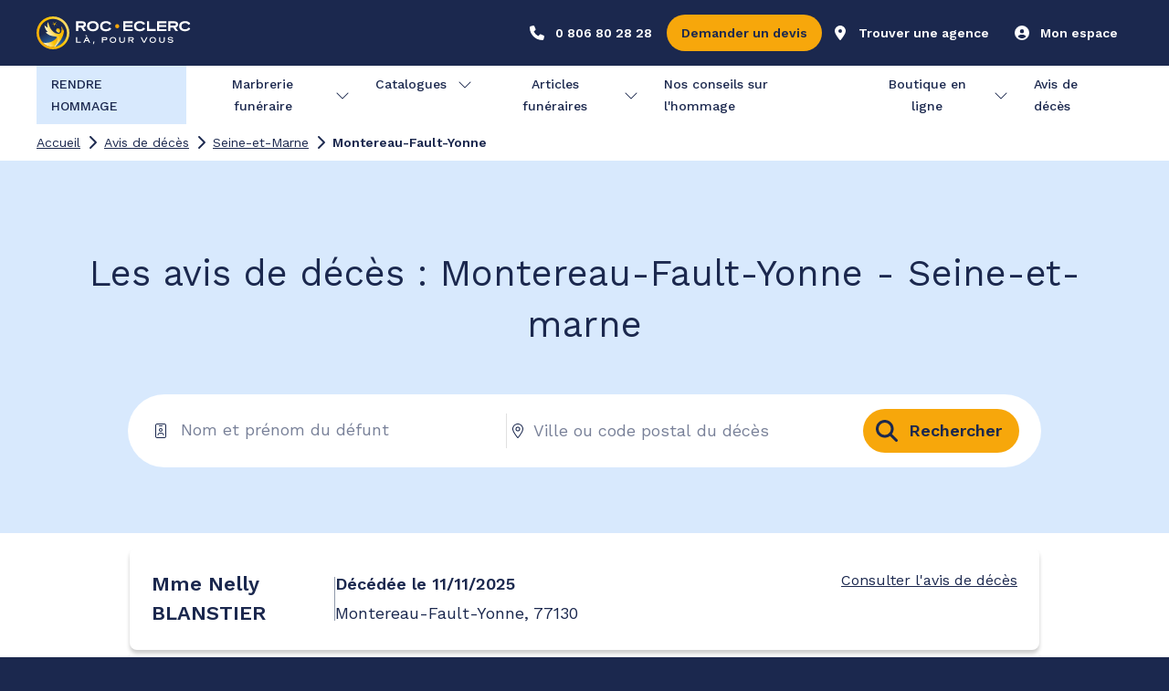

--- FILE ---
content_type: text/html; charset=utf-8
request_url: https://roc-eclerc.com/avis-de-deces/seine-et-marne/montereau-fault-yonne
body_size: 61005
content:
<!DOCTYPE html><html class="MuiBox-root css-1y6pztj" lang="fr"><head><meta charSet="utf-8"/><meta name="viewport" content="width=device-width, initial-scale=1"/><link rel="preload" href="/_next/static/media/7b0b24f36b1a6d0b-s.p.woff2" as="font" crossorigin="" type="font/woff2"/><link rel="preload" href="/_next/static/media/c9e6921c7fc300d8-s.p.woff2" as="font" crossorigin="" type="font/woff2"/><link rel="preload" as="image" imageSrcSet="/_next/image?url=%2F_next%2Fstatic%2Fmedia%2FLogo_RE_main.ef5fc6ce.svg&amp;w=256&amp;q=75 1x, /_next/image?url=%2F_next%2Fstatic%2Fmedia%2FLogo_RE_main.ef5fc6ce.svg&amp;w=380&amp;q=75 2x" fetchPriority="high"/><link rel="stylesheet" href="/_next/static/css/cd7eca4003208bfc.css" data-precedence="next"/><link rel="preload" as="script" fetchPriority="low" href="/_next/static/chunks/runtime-5359f2b660abbd49.js"/><script src="/_next/static/chunks/vendors-fb6f5a05-08a802f494f7302c.js" async=""></script><script src="/_next/static/chunks/vendors-aacc2dbb-378c8cd698ff7b92.js" async=""></script><script src="/_next/static/chunks/vendors-ef39e8ad-bd8479bf1c29991d.js" async=""></script><script src="/_next/static/chunks/vendors-bc050c32-7bcfc1709ec1192d.js" async=""></script><script src="/_next/static/chunks/vendors-37a93c5f-1fb27949a2e1a1fa.js" async=""></script><script src="/_next/static/chunks/vendors-1cd925e4-c48897bc23465715.js" async=""></script><script src="/_next/static/chunks/vendors-a7544672-7b8da6744063d22b.js" async=""></script><script src="/_next/static/chunks/vendors-b04cfd13-cf89370098edf304.js" async=""></script><script src="/_next/static/chunks/vendors-0993c20e-30e5905378e7df7d.js" async=""></script><script src="/_next/static/chunks/vendors-2f540e42-e396ea466a77db0b.js" async=""></script><script src="/_next/static/chunks/vendors-707f4810-b9e0444ca1a2d0ee.js" async=""></script><script src="/_next/static/chunks/vendors-1c155224-5abe2479c97400af.js" async=""></script><script src="/_next/static/chunks/vendors-9684b32e-75b4176cb8d0834e.js" async=""></script><script src="/_next/static/chunks/vendors-2e491c0d-fcdd8d92482469da.js" async=""></script><script src="/_next/static/chunks/vendors-7f2adef6-7bcf768ecfae0b1a.js" async=""></script><script src="/_next/static/chunks/vendors-1aaeea89-2a2bfb212c282ec5.js" async=""></script><script src="/_next/static/chunks/vendors-70d3cb61-621fe538b4c6145a.js" async=""></script><script src="/_next/static/chunks/vendors-9ce36136-b62e11887e5cd400.js" async=""></script><script src="/_next/static/chunks/vendors-fa70753b-98481573af1b0376.js" async=""></script><script src="/_next/static/chunks/vendors-78a34c87-0ccd4392ed0a4363.js" async=""></script><script src="/_next/static/chunks/2182-170e7bd41045621d.js" async=""></script><script src="/_next/static/chunks/main-app-8f153ab06053de97.js" async=""></script><script src="/_next/static/chunks/system-utils-157b89d100dec490.js" async=""></script><script src="/_next/static/chunks/shared-core-7f79f2c69ad37413.js" async=""></script><script src="/_next/static/chunks/mui-box-9824ddabb12ab192.js" async=""></script><script src="/_next/static/chunks/react-utils-65db3869286735d5.js" async=""></script><script src="/_next/static/chunks/mui-circularprogress-a85f1b31f86fb143.js" async=""></script><script src="/_next/static/chunks/mui-typography-9938a9f14299ec54.js" async=""></script><script src="/_next/static/chunks/mui-button-ca55bc09e8651bb6.js" async=""></script><script src="/_next/static/chunks/mui-modal-51e011b286644942.js" async=""></script><script src="/_next/static/chunks/mui-tooltip-0b201937cbf9e021.js" async=""></script><script src="/_next/static/chunks/mui-chip-0505f017584c7f8b.js" async=""></script><script src="/_next/static/chunks/mui-listitem-f4317a2f7fb0e0c9.js" async=""></script><script src="/_next/static/chunks/mui-alert-76ebb3cbf784c6e5.js" async=""></script><script src="/_next/static/chunks/mui-switch-54dea3db590b5e09.js" async=""></script><script src="/_next/static/chunks/mui-textfield-2c09558c1f2ceaa5.js" async=""></script><script src="/_next/static/chunks/mui-formcontrol-eabea0d1831eaf47.js" async=""></script><script src="/_next/static/chunks/mui-radio-8fcea132e8a342db.js" async=""></script><script src="/_next/static/chunks/mui-divider-3590d31fe4907f81.js" async=""></script><script src="/_next/static/chunks/mui-formcontrollabel-d7c1aedb3e98f95f.js" async=""></script><script src="/_next/static/chunks/mui-iconbutton-04073ca233a6071a.js" async=""></script><script src="/_next/static/chunks/mui-inputadornment-f57541e178bcd6bc.js" async=""></script><script src="/_next/static/chunks/mui-clickawaylistener-a6828e9f0eaa54d1.js" async=""></script><script src="/_next/static/chunks/mui-fade-2edc8882acc37775.js" async=""></script><script src="/_next/static/chunks/mui-listitemtext-d6d7bce5932f6242.js" async=""></script><script src="/_next/static/chunks/mui-formhelpertext-8b2d334ee34de11f.js" async=""></script><script src="/_next/static/chunks/mui-radiogroup-494b63bc2b0b1268.js" async=""></script><script src="/_next/static/chunks/mui-list-61d5299a2ff9c43d.js" async=""></script><script src="/_next/static/chunks/mui-listitemicon-ad38467069da681b.js" async=""></script><script src="/_next/static/chunks/mui-stack-f89e411c0c35b9db.js" async=""></script><script src="/_next/static/chunks/mui-link-bccc26f553c7eb96.js" async=""></script><script src="/_next/static/chunks/mui-drawer-ba5624ba8fd850c8.js" async=""></script><script src="/_next/static/chunks/form-utils-vendor-17707304cdad1599.js" async=""></script><script src="/_next/static/chunks/fa-core-888ec7559c13f08f.js" async=""></script><script src="/_next/static/chunks/fa-react-689df3fa8d765236.js" async=""></script><script src="/_next/static/chunks/fa-solid-8a3e3204c3add141.js" async=""></script><script src="/_next/static/chunks/fa-light-c07fad4c172de450.js" async=""></script><script src="/_next/static/chunks/fa-regular-57e2da017484b875.js" async=""></script><script src="/_next/static/chunks/purify-vendor-377ef06aba9312b4.js" async=""></script><script src="/_next/static/chunks/commons-f3956634-0567f7b40793a682.js" async=""></script><script src="/_next/static/chunks/commons-b319957d-06f4eaf1b66e89c0.js" async=""></script><script src="/_next/static/chunks/commons-f88dba18-e71bc3e26bd8c3e4.js" async=""></script><script src="/_next/static/chunks/commons-4c120c8f-3e3293d358fa8ccb.js" async=""></script><script src="/_next/static/chunks/commons-a87a1724-61498d8bd7cd9c47.js" async=""></script><script src="/_next/static/chunks/commons-d87c119a-f92f1839ffa80010.js" async=""></script><script src="/_next/static/chunks/app/%5Blocale%5D/(prevoyance-white-header)/layout-124bd68ede9d166c.js" async=""></script><script src="/_next/static/chunks/styles-d2c5ce5051e03fb2.js" async=""></script><script src="/_next/static/chunks/mui-tabs-edade64ffa75fe25.js" async=""></script><script src="/_next/static/chunks/mui-collapse-4d8681b95d5f3bb2.js" async=""></script><script src="/_next/static/chunks/mui-accordion-c6eebd0c4e558b69.js" async=""></script><script src="/_next/static/chunks/mui-tab-3cd7369766718a2d.js" async=""></script><script src="/_next/static/chunks/mui-accordionsummary-e4cb58130a173b7d.js" async=""></script><script src="/_next/static/chunks/mui-card-00d46feb43bbf17a.js" async=""></script><script src="/_next/static/chunks/mui-cardcontent-491e2f85c571ef51.js" async=""></script><script src="/_next/static/chunks/mui-accordiondetails-92a0dfd5df417215.js" async=""></script><script src="/_next/static/chunks/mui-grid-51696151829b94b7.js" async=""></script><script src="/_next/static/chunks/mui-breadcrumbs-e4563885fe3cd76e.js" async=""></script><script src="/_next/static/chunks/mui-autocomplete-8643d44f6f91c1fd.js" async=""></script><script src="/_next/static/chunks/mui-skeleton-c17a0093a90dfb38.js" async=""></script><script src="/_next/static/chunks/keen-slider-vendor-8b5e6766d165f2ea.js" async=""></script><script src="/_next/static/chunks/app/%5Blocale%5D/(hommage)/avis-de-deces/%5BdepartmentSlug%5D/%5BcityOrDistrictSlug%5D/page-21ffbd8834481c7c.js" async=""></script><script src="/_next/static/chunks/app/%5Blocale%5D/(hommage)/error-429bfcfa89d1eafb.js" async=""></script><script src="/_next/static/chunks/msal-vendor-862615aafe842384.js" async=""></script><script src="/_next/static/chunks/app/%5Blocale%5D/layout-5d092becc2084da1.js" async=""></script><script src="/_next/static/chunks/app/%5Blocale%5D/error-c4a7dabf3d7f0e8e.js" async=""></script><link rel="preload" href="https://f3sqf8v0m1.kameleoon.io/kameleoon.js" as="script"/><link rel="preconnect" href="https://maps.googleapis.com"/><link rel="preconnect" href="https://fonts.googleapis.com"/><link rel="preconnect" href="https://fonts.gstatic.com" crossorigin=""/><link rel="dns-prefetch" href="https://maps.googleapis.com"/><title>Derniers avis de décès de Montereau-Fault-Yonne</title><meta name="description" content="Consultez les derniers avis de décès à de Montereau-Fault-Yonne ✅ Roc Eclerc"/><meta name="referrer" content="no-referrer-when-downgrade"/><meta name="robots" content="index, follow"/><link rel="canonical" href="https://roc-eclerc.com/avis-de-deces/seine-et-marne/montereau-fault-yonne"/><link rel="icon" href="/icon?8c4d7911c95e6d7e" type="image/png"/><link rel="apple-touch-icon" href="/apple-icon?2c1a4e1fb7b78c3d" type="image/png" sizes="180x180"/><meta name="next-size-adjust"/><script src="/_next/static/chunks/polyfills-42372ed130431b0a.js" noModule=""></script><style data-emotion="mui-global wa45l2">html{-webkit-font-smoothing:antialiased;-moz-osx-font-smoothing:grayscale;box-sizing:border-box;-webkit-text-size-adjust:100%;}*,*::before,*::after{box-sizing:inherit;}strong,b{font-weight:700;}body{margin:0;color:rgba(27.0000, 40.0000, 78.0000, 1);font-family:var(--font-design-system);font-weight:400;font-size:1rem;line-height:1.5;background-color:#fff;}@media print{body{background-color:#fff;}}body::backdrop{background-color:#fff;}</style><style data-emotion="mui-global 1prfaxn">@-webkit-keyframes mui-auto-fill{from{display:block;}}@keyframes mui-auto-fill{from{display:block;}}@-webkit-keyframes mui-auto-fill-cancel{from{display:block;}}@keyframes mui-auto-fill-cancel{from{display:block;}}</style><style data-emotion="mui-global animation-c7515d">@-webkit-keyframes animation-c7515d{0%{opacity:1;}50%{opacity:0.4;}100%{opacity:1;}}@keyframes animation-c7515d{0%{opacity:1;}50%{opacity:0.4;}100%{opacity:1;}}</style><style data-emotion="mui 1hng231 p8wcrz 16pufz4 uyppti 135sk1b 1138fyr 17llhz0 h9r63z miuqcm 1dwkked u0g51i 11mnylg 0 19h4la6 yo8fhn 133mdm1 1oe5gtq 1351z3a 1kf9515 qgrjso ty4lh3 ktbxi1 pyud1x qpizzv u51ga5 acxx9p 1arrotc wth0qt g36ob5 4ndoua k008qs 1dwtwln 1vmsmgj mhzpc7 1uiq5eu 8nws2c 1540guo hqw408 tdwrhf 1yvudzh py7hq8 g42y8n 1klf7d8 1co2cak gyfwts 155za0w 1bec8hs 153p2wb 1usbsyb 17csslx 1a58sf8 e4pz45 58tws 18w8hya 1l77z3c 1lygg41 pya5cv q23v9s 1b78p6z 140o23k 1qqbj2w 12cflza k6qc3w 180pmo8 1fpkex 1at7aqv nhb8h9 1q01zvg 3mf706 el762x 18hfgc1 1fr049i 1v5ziw0 1jc6clx jc3qq5 ylfswg ioptzb j2qpfj 1pupbx4 1ixds2g 19w1uun igs3ac ihdtdm 6jhxcd w6wt69 1yj6zev 39bbo6 f7t77y m3gcne lynov8 g6cj7u 1gnht4k mxlkbn k6eizv ggxpn4 edpqz1 1k33q06 s76xds 1rva6cs 6xugel lnnuio 1u132rh 1xbbyw2 1z10ccd 15rh9nx df8fv3 28rq7b u89z06 1i51e8a 1ouj63j z48z1h a6gxan 1qqss9s 183glfc 1n4a93h 7vfb98 aj3g30 pfwvy6 dvxtzn 1v31otp hbvd6g hcnb1d t06bk1 16yqsa3 wxc0fi z57s60 143w3gq 6cf6ey h5qtse 1io5wfd 1h191n0 1wrpd0i">.mui-1hng231{width:100%;position:-webkit-sticky;position:sticky;top:0;z-index:1000;}.mui-p8wcrz{display:-webkit-box;display:-webkit-flex;display:-ms-flexbox;display:flex;-webkit-box-pack:center;-ms-flex-pack:center;-webkit-justify-content:center;justify-content:center;-webkit-align-items:center;-webkit-box-align:center;-ms-flex-align:center;align-items:center;width:100%;height:100%;background-color:rgba(27.0000, 40.0000, 78.0000, 1);}.mui-16pufz4{display:grid;height:100%;grid-template-rows:minmax(0, 1fr);}@media (min-width:0px){.mui-16pufz4{grid-template-columns:repeat(4, minmax(0, 1fr));width:100%;margin-left:16px;margin-right:16px;-webkit-column-gap:16px;column-gap:16px;}}@media (min-width:481px){.mui-16pufz4{grid-template-columns:repeat(8, minmax(0, 1fr));width:100%;margin-left:16px;margin-right:16px;-webkit-column-gap:16px;column-gap:16px;}}@media (min-width:768px){.mui-16pufz4{grid-template-columns:repeat(12, minmax(0, 1fr));width:100%;margin-left:24px;margin-right:24px;-webkit-column-gap:24px;column-gap:24px;}}@media (min-width:1024px){.mui-16pufz4{grid-template-columns:repeat(12, minmax(0, 1fr));width:100%;margin-left:20px;margin-right:20px;-webkit-column-gap:24px;column-gap:24px;}}@media (min-width:1240px){.mui-16pufz4{grid-template-columns:repeat(12, 78px);width:auto;margin-left:0px;margin-right:0px;-webkit-column-gap:24px;column-gap:24px;}}@media (min-width:1561px){.mui-16pufz4{grid-template-columns:repeat(12, 64px);width:auto;margin-left:0px;margin-right:0px;-webkit-column-gap:56px;column-gap:56px;}}.mui-uyppti{grid-column:1/-1;}@media (min-width:0px){.mui-uyppti{display:block;}}@media (min-width:1024px){.mui-uyppti{display:none;}}.mui-135sk1b{height:56px;display:-webkit-box;display:-webkit-flex;display:-ms-flexbox;display:flex;-webkit-align-items:center;-webkit-box-align:center;-ms-flex-align:center;align-items:center;}@media (min-width:0px){.mui-135sk1b{padding-top:8px;padding-bottom:8px;}}@media (min-width:481px){.mui-135sk1b{padding-top:8px;padding-bottom:8px;}}@media (min-width:768px){.mui-135sk1b{padding-top:8px;padding-bottom:8px;}}@media (min-width:1024px){.mui-135sk1b{padding-top:8px;padding-bottom:8px;}}@media (min-width:1240px){.mui-135sk1b{padding-top:8px;padding-bottom:8px;}}@media (min-width:1561px){.mui-135sk1b{padding-top:8px;padding-bottom:8px;}}.mui-1138fyr{position:relative;display:-webkit-box;display:-webkit-flex;display:-ms-flexbox;display:flex;-webkit-align-items:center;-webkit-box-align:center;-ms-flex-align:center;align-items:center;}@media (min-width:0px){.mui-1138fyr{max-width:131px;}}@media (min-width:481px){.mui-1138fyr{max-width:169px;}}.mui-17llhz0{display:-webkit-box;display:-webkit-flex;display:-ms-flexbox;display:flex;margin-left:auto;-webkit-align-items:center;-webkit-box-align:center;-ms-flex-align:center;align-items:center;}@media (min-width:0px){.mui-17llhz0{gap:8px;}}@media (min-width:481px){.mui-17llhz0{gap:8px;}}@media (min-width:768px){.mui-17llhz0{gap:8px;}}@media (min-width:1024px){.mui-17llhz0{gap:8px;}}@media (min-width:1240px){.mui-17llhz0{gap:8px;}}@media (min-width:1561px){.mui-17llhz0{gap:8px;}}@media (min-width:0px){.mui-h9r63z{display:none;}}@media (min-width:768px){.mui-h9r63z{display:block;}}.mui-miuqcm{font-family:var(--font-design-system);font-weight:500;font-size:0.8125rem;line-height:1.75;text-transform:uppercase;min-width:64px;padding:4px 5px;border-radius:4px;-webkit-transition:background-color 250ms cubic-bezier(0.4, 0, 0.2, 1) 0ms,box-shadow 250ms cubic-bezier(0.4, 0, 0.2, 1) 0ms,border-color 250ms cubic-bezier(0.4, 0, 0.2, 1) 0ms,color 250ms cubic-bezier(0.4, 0, 0.2, 1) 0ms;transition:background-color 250ms cubic-bezier(0.4, 0, 0.2, 1) 0ms,box-shadow 250ms cubic-bezier(0.4, 0, 0.2, 1) 0ms,border-color 250ms cubic-bezier(0.4, 0, 0.2, 1) 0ms,color 250ms cubic-bezier(0.4, 0, 0.2, 1) 0ms;color:#647EC9;width:100%;box-shadow:none;text-transform:none;min-width:0;}.mui-miuqcm:hover{-webkit-text-decoration:none;text-decoration:none;background-color:rgba(100, 126, 201, 0.04);}@media (hover: none){.mui-miuqcm:hover{background-color:transparent;}}.mui-miuqcm.Mui-disabled{color:rgba(0, 0, 0, 0.26);}@media (min-width:0px){.mui-miuqcm{border-radius:48px;width:100%;}}@media (min-width:481px){.mui-miuqcm{border-radius:48px;width:unset;}}@media (min-width:768px){.mui-miuqcm{border-radius:48px;}}@media (min-width:1024px){.mui-miuqcm{border-radius:48px;}}@media (min-width:1240px){.mui-miuqcm{border-radius:48px;}}@media (min-width:1561px){.mui-miuqcm{border-radius:48px;}}.mui-miuqcm:hover{box-shadow:none;}@media (min-width:0px){.mui-miuqcm.MuiButton-sizeSmall{padding:4px;}}@media (min-width:481px){.mui-miuqcm.MuiButton-sizeSmall{padding:4px;}}@media (min-width:768px){.mui-miuqcm.MuiButton-sizeSmall{padding:4px;}}@media (min-width:1024px){.mui-miuqcm.MuiButton-sizeSmall{padding:8px;}}@media (min-width:1240px){.mui-miuqcm.MuiButton-sizeSmall{padding:8px;}}@media (min-width:1561px){.mui-miuqcm.MuiButton-sizeSmall{padding:8px;}}@media (min-width:0px){.mui-miuqcm.MuiButton-sizeSmall .MuiSvgIcon-root{width:16px;height:16px;}}@media (min-width:481px){.mui-miuqcm.MuiButton-sizeSmall .MuiSvgIcon-root{width:16px;height:16px;}}@media (min-width:768px){.mui-miuqcm.MuiButton-sizeSmall .MuiSvgIcon-root{width:24px;height:24px;}}@media (min-width:1024px){.mui-miuqcm.MuiButton-sizeSmall .MuiSvgIcon-root{width:24px;height:24px;}}@media (min-width:1240px){.mui-miuqcm.MuiButton-sizeSmall .MuiSvgIcon-root{width:24px;height:24px;}}@media (min-width:1561px){.mui-miuqcm.MuiButton-sizeSmall .MuiSvgIcon-root{width:24px;height:24px;}}@media (min-width:0px){.mui-miuqcm.MuiButton-sizeMedium{padding:4px;}}@media (min-width:481px){.mui-miuqcm.MuiButton-sizeMedium{padding:4px;}}@media (min-width:768px){.mui-miuqcm.MuiButton-sizeMedium{padding:8px;}}@media (min-width:1024px){.mui-miuqcm.MuiButton-sizeMedium{padding:8px;}}@media (min-width:1240px){.mui-miuqcm.MuiButton-sizeMedium{padding:8px;}}@media (min-width:1561px){.mui-miuqcm.MuiButton-sizeMedium{padding:8px;}}@media (min-width:0px){.mui-miuqcm.MuiButton-sizeMedium .MuiSvgIcon-root{width:24px;height:24px;}}@media (min-width:481px){.mui-miuqcm.MuiButton-sizeMedium .MuiSvgIcon-root{width:24px;height:24px;}}@media (min-width:768px){.mui-miuqcm.MuiButton-sizeMedium .MuiSvgIcon-root{width:24px;height:24px;}}@media (min-width:1024px){.mui-miuqcm.MuiButton-sizeMedium .MuiSvgIcon-root{width:32px;height:32px;}}@media (min-width:1240px){.mui-miuqcm.MuiButton-sizeMedium .MuiSvgIcon-root{width:32px;height:32px;}}@media (min-width:1561px){.mui-miuqcm.MuiButton-sizeMedium .MuiSvgIcon-root{width:32px;height:32px;}}@media (min-width:0px){.mui-miuqcm.MuiButton-sizeLarge{padding-left:4px;padding-right:4px;padding-top:4px;padding-bottom:4px;}}@media (min-width:481px){.mui-miuqcm.MuiButton-sizeLarge{padding-left:4px;padding-right:4px;padding-top:4px;padding-bottom:4px;}}@media (min-width:768px){.mui-miuqcm.MuiButton-sizeLarge{padding-left:8px;padding-right:8px;padding-top:8px;padding-bottom:8px;}}@media (min-width:1024px){.mui-miuqcm.MuiButton-sizeLarge{padding-left:8px;padding-right:8px;padding-top:4px;padding-bottom:4px;}}@media (min-width:1240px){.mui-miuqcm.MuiButton-sizeLarge{padding-left:8px;padding-right:8px;padding-top:4px;padding-bottom:4px;}}@media (min-width:1561px){.mui-miuqcm.MuiButton-sizeLarge{padding-left:8px;padding-right:8px;padding-top:8px;padding-bottom:8px;}}@media (min-width:0px){.mui-miuqcm.MuiButton-sizeLarge .MuiSvgIcon-root{width:32px;height:32px;}}@media (min-width:481px){.mui-miuqcm.MuiButton-sizeLarge .MuiSvgIcon-root{width:32px;height:32px;}}@media (min-width:768px){.mui-miuqcm.MuiButton-sizeLarge .MuiSvgIcon-root{width:32px;height:32px;}}@media (min-width:1024px){.mui-miuqcm.MuiButton-sizeLarge .MuiSvgIcon-root{width:40px;height:40px;}}@media (min-width:1240px){.mui-miuqcm.MuiButton-sizeLarge .MuiSvgIcon-root{width:40px;height:40px;}}@media (min-width:1561px){.mui-miuqcm.MuiButton-sizeLarge .MuiSvgIcon-root{width:40px;height:40px;}}.mui-miuqcm .MuiButton-startIcon{margin-left:0px;margin-right:0px;}.mui-miuqcm .MuiButton-endIcon{margin-left:0px;margin-right:0px;}.mui-miuqcm>*{pointer-events:none;}.mui-miuqcm.MuiButton-contained{color:rgba(27.0000, 40.0000, 78.0000, 1);background-color:rgba(255, 255, 255, 1);}.mui-miuqcm.MuiButton-outlined{color:rgba(255, 255, 255, 1);border-color:rgba(255, 255, 255, 1);}.mui-miuqcm.MuiButton-text{color:rgba(255, 255, 255, 1);}.mui-miuqcm.MuiButton-contained .MuiButton-startIcon{color:rgba(27.0000, 40.0000, 78.0000, 1);}.mui-miuqcm.MuiButton-outlined .MuiButton-startIcon{color:rgba(255, 255, 255, 1);}.mui-miuqcm.MuiButton-text .MuiButton-startIcon{color:rgba(255, 255, 255, 1);}.mui-miuqcm.MuiButton-contained .MuiButton-endIcon{color:rgba(27.0000, 40.0000, 78.0000, 1);}.mui-miuqcm.MuiButton-outlined .MuiButton-endIcon{color:rgba(255, 255, 255, 1);}.mui-miuqcm.MuiButton-text .MuiButton-endIcon{color:rgba(255, 255, 255, 1);}.mui-miuqcm.MuiButton-contained:hover{background-color:rgba(244.0000, 244.7500, 247.0000, 1);}.mui-miuqcm.MuiButton-outlined:hover{background-color:rgba(255, 255, 255, 0.3800);}.mui-miuqcm.MuiButton-text:hover{background-color:rgba(255, 255, 255, 0.3800);}.mui-1dwkked{display:-webkit-inline-box;display:-webkit-inline-flex;display:-ms-inline-flexbox;display:inline-flex;-webkit-align-items:center;-webkit-box-align:center;-ms-flex-align:center;align-items:center;-webkit-box-pack:center;-ms-flex-pack:center;-webkit-justify-content:center;justify-content:center;position:relative;box-sizing:border-box;-webkit-tap-highlight-color:transparent;background-color:transparent;outline:0;border:0;margin:0;border-radius:0;padding:0;cursor:pointer;-webkit-user-select:none;-moz-user-select:none;-ms-user-select:none;user-select:none;vertical-align:middle;-moz-appearance:none;-webkit-appearance:none;-webkit-text-decoration:none;text-decoration:none;color:inherit;font-family:var(--font-design-system);font-weight:500;font-size:0.8125rem;line-height:1.75;text-transform:uppercase;min-width:64px;padding:4px 5px;border-radius:4px;-webkit-transition:background-color 250ms cubic-bezier(0.4, 0, 0.2, 1) 0ms,box-shadow 250ms cubic-bezier(0.4, 0, 0.2, 1) 0ms,border-color 250ms cubic-bezier(0.4, 0, 0.2, 1) 0ms,color 250ms cubic-bezier(0.4, 0, 0.2, 1) 0ms;transition:background-color 250ms cubic-bezier(0.4, 0, 0.2, 1) 0ms,box-shadow 250ms cubic-bezier(0.4, 0, 0.2, 1) 0ms,border-color 250ms cubic-bezier(0.4, 0, 0.2, 1) 0ms,color 250ms cubic-bezier(0.4, 0, 0.2, 1) 0ms;color:#647EC9;width:100%;box-shadow:none;text-transform:none;min-width:0;}.mui-1dwkked::-moz-focus-inner{border-style:none;}.mui-1dwkked.Mui-disabled{pointer-events:none;cursor:default;}@media print{.mui-1dwkked{-webkit-print-color-adjust:exact;color-adjust:exact;}}.mui-1dwkked:hover{-webkit-text-decoration:none;text-decoration:none;background-color:rgba(100, 126, 201, 0.04);}@media (hover: none){.mui-1dwkked:hover{background-color:transparent;}}.mui-1dwkked.Mui-disabled{color:rgba(0, 0, 0, 0.26);}@media (min-width:0px){.mui-1dwkked{border-radius:48px;width:100%;}}@media (min-width:481px){.mui-1dwkked{border-radius:48px;width:unset;}}@media (min-width:768px){.mui-1dwkked{border-radius:48px;}}@media (min-width:1024px){.mui-1dwkked{border-radius:48px;}}@media (min-width:1240px){.mui-1dwkked{border-radius:48px;}}@media (min-width:1561px){.mui-1dwkked{border-radius:48px;}}.mui-1dwkked:hover{box-shadow:none;}@media (min-width:0px){.mui-1dwkked.MuiButton-sizeSmall{padding:4px;}}@media (min-width:481px){.mui-1dwkked.MuiButton-sizeSmall{padding:4px;}}@media (min-width:768px){.mui-1dwkked.MuiButton-sizeSmall{padding:4px;}}@media (min-width:1024px){.mui-1dwkked.MuiButton-sizeSmall{padding:8px;}}@media (min-width:1240px){.mui-1dwkked.MuiButton-sizeSmall{padding:8px;}}@media (min-width:1561px){.mui-1dwkked.MuiButton-sizeSmall{padding:8px;}}@media (min-width:0px){.mui-1dwkked.MuiButton-sizeSmall .MuiSvgIcon-root{width:16px;height:16px;}}@media (min-width:481px){.mui-1dwkked.MuiButton-sizeSmall .MuiSvgIcon-root{width:16px;height:16px;}}@media (min-width:768px){.mui-1dwkked.MuiButton-sizeSmall .MuiSvgIcon-root{width:24px;height:24px;}}@media (min-width:1024px){.mui-1dwkked.MuiButton-sizeSmall .MuiSvgIcon-root{width:24px;height:24px;}}@media (min-width:1240px){.mui-1dwkked.MuiButton-sizeSmall .MuiSvgIcon-root{width:24px;height:24px;}}@media (min-width:1561px){.mui-1dwkked.MuiButton-sizeSmall .MuiSvgIcon-root{width:24px;height:24px;}}@media (min-width:0px){.mui-1dwkked.MuiButton-sizeMedium{padding:4px;}}@media (min-width:481px){.mui-1dwkked.MuiButton-sizeMedium{padding:4px;}}@media (min-width:768px){.mui-1dwkked.MuiButton-sizeMedium{padding:8px;}}@media (min-width:1024px){.mui-1dwkked.MuiButton-sizeMedium{padding:8px;}}@media (min-width:1240px){.mui-1dwkked.MuiButton-sizeMedium{padding:8px;}}@media (min-width:1561px){.mui-1dwkked.MuiButton-sizeMedium{padding:8px;}}@media (min-width:0px){.mui-1dwkked.MuiButton-sizeMedium .MuiSvgIcon-root{width:24px;height:24px;}}@media (min-width:481px){.mui-1dwkked.MuiButton-sizeMedium .MuiSvgIcon-root{width:24px;height:24px;}}@media (min-width:768px){.mui-1dwkked.MuiButton-sizeMedium .MuiSvgIcon-root{width:24px;height:24px;}}@media (min-width:1024px){.mui-1dwkked.MuiButton-sizeMedium .MuiSvgIcon-root{width:32px;height:32px;}}@media (min-width:1240px){.mui-1dwkked.MuiButton-sizeMedium .MuiSvgIcon-root{width:32px;height:32px;}}@media (min-width:1561px){.mui-1dwkked.MuiButton-sizeMedium .MuiSvgIcon-root{width:32px;height:32px;}}@media (min-width:0px){.mui-1dwkked.MuiButton-sizeLarge{padding-left:4px;padding-right:4px;padding-top:4px;padding-bottom:4px;}}@media (min-width:481px){.mui-1dwkked.MuiButton-sizeLarge{padding-left:4px;padding-right:4px;padding-top:4px;padding-bottom:4px;}}@media (min-width:768px){.mui-1dwkked.MuiButton-sizeLarge{padding-left:8px;padding-right:8px;padding-top:8px;padding-bottom:8px;}}@media (min-width:1024px){.mui-1dwkked.MuiButton-sizeLarge{padding-left:8px;padding-right:8px;padding-top:4px;padding-bottom:4px;}}@media (min-width:1240px){.mui-1dwkked.MuiButton-sizeLarge{padding-left:8px;padding-right:8px;padding-top:4px;padding-bottom:4px;}}@media (min-width:1561px){.mui-1dwkked.MuiButton-sizeLarge{padding-left:8px;padding-right:8px;padding-top:8px;padding-bottom:8px;}}@media (min-width:0px){.mui-1dwkked.MuiButton-sizeLarge .MuiSvgIcon-root{width:32px;height:32px;}}@media (min-width:481px){.mui-1dwkked.MuiButton-sizeLarge .MuiSvgIcon-root{width:32px;height:32px;}}@media (min-width:768px){.mui-1dwkked.MuiButton-sizeLarge .MuiSvgIcon-root{width:32px;height:32px;}}@media (min-width:1024px){.mui-1dwkked.MuiButton-sizeLarge .MuiSvgIcon-root{width:40px;height:40px;}}@media (min-width:1240px){.mui-1dwkked.MuiButton-sizeLarge .MuiSvgIcon-root{width:40px;height:40px;}}@media (min-width:1561px){.mui-1dwkked.MuiButton-sizeLarge .MuiSvgIcon-root{width:40px;height:40px;}}.mui-1dwkked .MuiButton-startIcon{margin-left:0px;margin-right:0px;}.mui-1dwkked .MuiButton-endIcon{margin-left:0px;margin-right:0px;}.mui-1dwkked>*{pointer-events:none;}.mui-1dwkked.MuiButton-contained{color:rgba(27.0000, 40.0000, 78.0000, 1);background-color:rgba(255, 255, 255, 1);}.mui-1dwkked.MuiButton-outlined{color:rgba(255, 255, 255, 1);border-color:rgba(255, 255, 255, 1);}.mui-1dwkked.MuiButton-text{color:rgba(255, 255, 255, 1);}.mui-1dwkked.MuiButton-contained .MuiButton-startIcon{color:rgba(27.0000, 40.0000, 78.0000, 1);}.mui-1dwkked.MuiButton-outlined .MuiButton-startIcon{color:rgba(255, 255, 255, 1);}.mui-1dwkked.MuiButton-text .MuiButton-startIcon{color:rgba(255, 255, 255, 1);}.mui-1dwkked.MuiButton-contained .MuiButton-endIcon{color:rgba(27.0000, 40.0000, 78.0000, 1);}.mui-1dwkked.MuiButton-outlined .MuiButton-endIcon{color:rgba(255, 255, 255, 1);}.mui-1dwkked.MuiButton-text .MuiButton-endIcon{color:rgba(255, 255, 255, 1);}.mui-1dwkked.MuiButton-contained:hover{background-color:rgba(244.0000, 244.7500, 247.0000, 1);}.mui-1dwkked.MuiButton-outlined:hover{background-color:rgba(255, 255, 255, 0.3800);}.mui-1dwkked.MuiButton-text:hover{background-color:rgba(255, 255, 255, 0.3800);}.mui-u0g51i{display:inherit;margin-right:8px;margin-left:-2px;}.mui-u0g51i>*:nth-of-type(1){font-size:18px;}.mui-11mnylg{-webkit-user-select:none;-moz-user-select:none;-ms-user-select:none;user-select:none;width:1em;height:1em;display:inline-block;fill:currentColor;-webkit-flex-shrink:0;-ms-flex-negative:0;flex-shrink:0;-webkit-transition:fill 200ms cubic-bezier(0.4, 0, 0.2, 1) 0ms;transition:fill 200ms cubic-bezier(0.4, 0, 0.2, 1) 0ms;font-size:1.5rem;padding:4px;}.mui-19h4la6{margin:0;}@media (min-width:0px){.mui-19h4la6{font-size:0.75rem;line-height:1rem;font-weight:600;}}@media (min-width:481px){.mui-19h4la6{font-size:0.75rem;line-height:1rem;font-weight:600;}}@media (min-width:768px){.mui-19h4la6{font-size:0.8125rem;line-height:1.5rem;font-weight:600;}}@media (min-width:1024px){.mui-19h4la6{font-size:0.875rem;line-height:1.5rem;font-weight:600;}}@media (min-width:1240px){.mui-19h4la6{font-size:0.875rem;line-height:1.5rem;font-weight:600;}}@media (min-width:1561px){.mui-19h4la6{font-size:1rem;line-height:1.5rem;font-weight:600;}}@media (min-width:0px){.mui-19h4la6{padding-left:8px;padding-right:8px;}}@media (min-width:481px){.mui-19h4la6{padding-left:8px;padding-right:8px;}}@media (min-width:768px){.mui-19h4la6{padding-left:8px;padding-right:8px;}}@media (min-width:1024px){.mui-19h4la6{padding-left:8px;padding-right:8px;}}@media (min-width:1240px){.mui-19h4la6{padding-left:8px;padding-right:8px;}}@media (min-width:1561px){.mui-19h4la6{padding-left:8px;padding-right:8px;}}.mui-yo8fhn{font-family:var(--font-design-system);font-weight:500;font-size:0.8125rem;line-height:1.75;text-transform:uppercase;min-width:64px;padding:4px 10px;border-radius:4px;-webkit-transition:background-color 250ms cubic-bezier(0.4, 0, 0.2, 1) 0ms,box-shadow 250ms cubic-bezier(0.4, 0, 0.2, 1) 0ms,border-color 250ms cubic-bezier(0.4, 0, 0.2, 1) 0ms,color 250ms cubic-bezier(0.4, 0, 0.2, 1) 0ms;transition:background-color 250ms cubic-bezier(0.4, 0, 0.2, 1) 0ms,box-shadow 250ms cubic-bezier(0.4, 0, 0.2, 1) 0ms,border-color 250ms cubic-bezier(0.4, 0, 0.2, 1) 0ms,color 250ms cubic-bezier(0.4, 0, 0.2, 1) 0ms;color:#fff;background-color:#647EC9;box-shadow:0px 3px 1px -2px rgba(0,0,0,0.2),0px 2px 2px 0px rgba(0,0,0,0.14),0px 1px 5px 0px rgba(0,0,0,0.12);box-shadow:none;text-transform:none;min-width:0;}.mui-yo8fhn:hover{-webkit-text-decoration:none;text-decoration:none;background-color:#334C94;box-shadow:0px 2px 4px -1px rgba(0,0,0,0.2),0px 4px 5px 0px rgba(0,0,0,0.14),0px 1px 10px 0px rgba(0,0,0,0.12);}@media (hover: none){.mui-yo8fhn:hover{background-color:#647EC9;}}.mui-yo8fhn:active{box-shadow:0px 5px 5px -3px rgba(0,0,0,0.2),0px 8px 10px 1px rgba(0,0,0,0.14),0px 3px 14px 2px rgba(0,0,0,0.12);}.mui-yo8fhn.Mui-focusVisible{box-shadow:0px 3px 5px -1px rgba(0,0,0,0.2),0px 6px 10px 0px rgba(0,0,0,0.14),0px 1px 18px 0px rgba(0,0,0,0.12);}.mui-yo8fhn.Mui-disabled{color:rgba(0, 0, 0, 0.26);box-shadow:none;background-color:rgba(0, 0, 0, 0.12);}@media (min-width:0px){.mui-yo8fhn{border-radius:48px;display:-webkit-box;display:-webkit-flex;display:-ms-flexbox;display:flex;}}@media (min-width:481px){.mui-yo8fhn{border-radius:48px;display:-webkit-box;display:-webkit-flex;display:-ms-flexbox;display:flex;}}@media (min-width:768px){.mui-yo8fhn{border-radius:48px;}}@media (min-width:1024px){.mui-yo8fhn{border-radius:48px;}}@media (min-width:1240px){.mui-yo8fhn{border-radius:48px;}}@media (min-width:1561px){.mui-yo8fhn{border-radius:48px;}}.mui-yo8fhn:hover{box-shadow:none;}@media (min-width:0px){.mui-yo8fhn.MuiButton-sizeSmall{padding:4px;}}@media (min-width:481px){.mui-yo8fhn.MuiButton-sizeSmall{padding:4px;}}@media (min-width:768px){.mui-yo8fhn.MuiButton-sizeSmall{padding:4px;}}@media (min-width:1024px){.mui-yo8fhn.MuiButton-sizeSmall{padding:8px;}}@media (min-width:1240px){.mui-yo8fhn.MuiButton-sizeSmall{padding:8px;}}@media (min-width:1561px){.mui-yo8fhn.MuiButton-sizeSmall{padding:8px;}}@media (min-width:0px){.mui-yo8fhn.MuiButton-sizeSmall .MuiSvgIcon-root{width:16px;height:16px;}}@media (min-width:481px){.mui-yo8fhn.MuiButton-sizeSmall .MuiSvgIcon-root{width:16px;height:16px;}}@media (min-width:768px){.mui-yo8fhn.MuiButton-sizeSmall .MuiSvgIcon-root{width:24px;height:24px;}}@media (min-width:1024px){.mui-yo8fhn.MuiButton-sizeSmall .MuiSvgIcon-root{width:24px;height:24px;}}@media (min-width:1240px){.mui-yo8fhn.MuiButton-sizeSmall .MuiSvgIcon-root{width:24px;height:24px;}}@media (min-width:1561px){.mui-yo8fhn.MuiButton-sizeSmall .MuiSvgIcon-root{width:24px;height:24px;}}@media (min-width:0px){.mui-yo8fhn.MuiButton-sizeMedium{padding:4px;}}@media (min-width:481px){.mui-yo8fhn.MuiButton-sizeMedium{padding:4px;}}@media (min-width:768px){.mui-yo8fhn.MuiButton-sizeMedium{padding:8px;}}@media (min-width:1024px){.mui-yo8fhn.MuiButton-sizeMedium{padding:8px;}}@media (min-width:1240px){.mui-yo8fhn.MuiButton-sizeMedium{padding:8px;}}@media (min-width:1561px){.mui-yo8fhn.MuiButton-sizeMedium{padding:8px;}}@media (min-width:0px){.mui-yo8fhn.MuiButton-sizeMedium .MuiSvgIcon-root{width:24px;height:24px;}}@media (min-width:481px){.mui-yo8fhn.MuiButton-sizeMedium .MuiSvgIcon-root{width:24px;height:24px;}}@media (min-width:768px){.mui-yo8fhn.MuiButton-sizeMedium .MuiSvgIcon-root{width:24px;height:24px;}}@media (min-width:1024px){.mui-yo8fhn.MuiButton-sizeMedium .MuiSvgIcon-root{width:32px;height:32px;}}@media (min-width:1240px){.mui-yo8fhn.MuiButton-sizeMedium .MuiSvgIcon-root{width:32px;height:32px;}}@media (min-width:1561px){.mui-yo8fhn.MuiButton-sizeMedium .MuiSvgIcon-root{width:32px;height:32px;}}@media (min-width:0px){.mui-yo8fhn.MuiButton-sizeLarge{padding-left:4px;padding-right:4px;padding-top:4px;padding-bottom:4px;}}@media (min-width:481px){.mui-yo8fhn.MuiButton-sizeLarge{padding-left:4px;padding-right:4px;padding-top:4px;padding-bottom:4px;}}@media (min-width:768px){.mui-yo8fhn.MuiButton-sizeLarge{padding-left:8px;padding-right:8px;padding-top:8px;padding-bottom:8px;}}@media (min-width:1024px){.mui-yo8fhn.MuiButton-sizeLarge{padding-left:8px;padding-right:8px;padding-top:4px;padding-bottom:4px;}}@media (min-width:1240px){.mui-yo8fhn.MuiButton-sizeLarge{padding-left:8px;padding-right:8px;padding-top:4px;padding-bottom:4px;}}@media (min-width:1561px){.mui-yo8fhn.MuiButton-sizeLarge{padding-left:8px;padding-right:8px;padding-top:8px;padding-bottom:8px;}}@media (min-width:0px){.mui-yo8fhn.MuiButton-sizeLarge .MuiSvgIcon-root{width:32px;height:32px;}}@media (min-width:481px){.mui-yo8fhn.MuiButton-sizeLarge .MuiSvgIcon-root{width:32px;height:32px;}}@media (min-width:768px){.mui-yo8fhn.MuiButton-sizeLarge .MuiSvgIcon-root{width:32px;height:32px;}}@media (min-width:1024px){.mui-yo8fhn.MuiButton-sizeLarge .MuiSvgIcon-root{width:40px;height:40px;}}@media (min-width:1240px){.mui-yo8fhn.MuiButton-sizeLarge .MuiSvgIcon-root{width:40px;height:40px;}}@media (min-width:1561px){.mui-yo8fhn.MuiButton-sizeLarge .MuiSvgIcon-root{width:40px;height:40px;}}.mui-yo8fhn .MuiButton-startIcon{margin-left:0px;margin-right:0px;}.mui-yo8fhn .MuiButton-endIcon{margin-left:0px;margin-right:0px;}.mui-yo8fhn>*{pointer-events:none;}.mui-yo8fhn.MuiButton-contained{color:rgba(27.0000, 40.0000, 78.0000, 1);background-color:rgba(247.0000, 167.0000, 11.0000, 1);}.mui-yo8fhn.MuiButton-contained .MuiButton-startIcon{color:rgba(27.0000, 40.0000, 78.0000, 1);}.mui-yo8fhn.MuiButton-contained .MuiButton-endIcon{color:rgba(27.0000, 40.0000, 78.0000, 1);}.mui-yo8fhn.MuiButton-contained:hover{background-color:rgba(247.0000, 167.0000, 11.0000, 1);}.mui-133mdm1{display:-webkit-inline-box;display:-webkit-inline-flex;display:-ms-inline-flexbox;display:inline-flex;-webkit-align-items:center;-webkit-box-align:center;-ms-flex-align:center;align-items:center;-webkit-box-pack:center;-ms-flex-pack:center;-webkit-justify-content:center;justify-content:center;position:relative;box-sizing:border-box;-webkit-tap-highlight-color:transparent;background-color:transparent;outline:0;border:0;margin:0;border-radius:0;padding:0;cursor:pointer;-webkit-user-select:none;-moz-user-select:none;-ms-user-select:none;user-select:none;vertical-align:middle;-moz-appearance:none;-webkit-appearance:none;-webkit-text-decoration:none;text-decoration:none;color:inherit;font-family:var(--font-design-system);font-weight:500;font-size:0.8125rem;line-height:1.75;text-transform:uppercase;min-width:64px;padding:4px 10px;border-radius:4px;-webkit-transition:background-color 250ms cubic-bezier(0.4, 0, 0.2, 1) 0ms,box-shadow 250ms cubic-bezier(0.4, 0, 0.2, 1) 0ms,border-color 250ms cubic-bezier(0.4, 0, 0.2, 1) 0ms,color 250ms cubic-bezier(0.4, 0, 0.2, 1) 0ms;transition:background-color 250ms cubic-bezier(0.4, 0, 0.2, 1) 0ms,box-shadow 250ms cubic-bezier(0.4, 0, 0.2, 1) 0ms,border-color 250ms cubic-bezier(0.4, 0, 0.2, 1) 0ms,color 250ms cubic-bezier(0.4, 0, 0.2, 1) 0ms;color:#fff;background-color:#647EC9;box-shadow:0px 3px 1px -2px rgba(0,0,0,0.2),0px 2px 2px 0px rgba(0,0,0,0.14),0px 1px 5px 0px rgba(0,0,0,0.12);box-shadow:none;text-transform:none;min-width:0;}.mui-133mdm1::-moz-focus-inner{border-style:none;}.mui-133mdm1.Mui-disabled{pointer-events:none;cursor:default;}@media print{.mui-133mdm1{-webkit-print-color-adjust:exact;color-adjust:exact;}}.mui-133mdm1:hover{-webkit-text-decoration:none;text-decoration:none;background-color:#334C94;box-shadow:0px 2px 4px -1px rgba(0,0,0,0.2),0px 4px 5px 0px rgba(0,0,0,0.14),0px 1px 10px 0px rgba(0,0,0,0.12);}@media (hover: none){.mui-133mdm1:hover{background-color:#647EC9;}}.mui-133mdm1:active{box-shadow:0px 5px 5px -3px rgba(0,0,0,0.2),0px 8px 10px 1px rgba(0,0,0,0.14),0px 3px 14px 2px rgba(0,0,0,0.12);}.mui-133mdm1.Mui-focusVisible{box-shadow:0px 3px 5px -1px rgba(0,0,0,0.2),0px 6px 10px 0px rgba(0,0,0,0.14),0px 1px 18px 0px rgba(0,0,0,0.12);}.mui-133mdm1.Mui-disabled{color:rgba(0, 0, 0, 0.26);box-shadow:none;background-color:rgba(0, 0, 0, 0.12);}@media (min-width:0px){.mui-133mdm1{border-radius:48px;display:-webkit-box;display:-webkit-flex;display:-ms-flexbox;display:flex;}}@media (min-width:481px){.mui-133mdm1{border-radius:48px;display:-webkit-box;display:-webkit-flex;display:-ms-flexbox;display:flex;}}@media (min-width:768px){.mui-133mdm1{border-radius:48px;}}@media (min-width:1024px){.mui-133mdm1{border-radius:48px;}}@media (min-width:1240px){.mui-133mdm1{border-radius:48px;}}@media (min-width:1561px){.mui-133mdm1{border-radius:48px;}}.mui-133mdm1:hover{box-shadow:none;}@media (min-width:0px){.mui-133mdm1.MuiButton-sizeSmall{padding:4px;}}@media (min-width:481px){.mui-133mdm1.MuiButton-sizeSmall{padding:4px;}}@media (min-width:768px){.mui-133mdm1.MuiButton-sizeSmall{padding:4px;}}@media (min-width:1024px){.mui-133mdm1.MuiButton-sizeSmall{padding:8px;}}@media (min-width:1240px){.mui-133mdm1.MuiButton-sizeSmall{padding:8px;}}@media (min-width:1561px){.mui-133mdm1.MuiButton-sizeSmall{padding:8px;}}@media (min-width:0px){.mui-133mdm1.MuiButton-sizeSmall .MuiSvgIcon-root{width:16px;height:16px;}}@media (min-width:481px){.mui-133mdm1.MuiButton-sizeSmall .MuiSvgIcon-root{width:16px;height:16px;}}@media (min-width:768px){.mui-133mdm1.MuiButton-sizeSmall .MuiSvgIcon-root{width:24px;height:24px;}}@media (min-width:1024px){.mui-133mdm1.MuiButton-sizeSmall .MuiSvgIcon-root{width:24px;height:24px;}}@media (min-width:1240px){.mui-133mdm1.MuiButton-sizeSmall .MuiSvgIcon-root{width:24px;height:24px;}}@media (min-width:1561px){.mui-133mdm1.MuiButton-sizeSmall .MuiSvgIcon-root{width:24px;height:24px;}}@media (min-width:0px){.mui-133mdm1.MuiButton-sizeMedium{padding:4px;}}@media (min-width:481px){.mui-133mdm1.MuiButton-sizeMedium{padding:4px;}}@media (min-width:768px){.mui-133mdm1.MuiButton-sizeMedium{padding:8px;}}@media (min-width:1024px){.mui-133mdm1.MuiButton-sizeMedium{padding:8px;}}@media (min-width:1240px){.mui-133mdm1.MuiButton-sizeMedium{padding:8px;}}@media (min-width:1561px){.mui-133mdm1.MuiButton-sizeMedium{padding:8px;}}@media (min-width:0px){.mui-133mdm1.MuiButton-sizeMedium .MuiSvgIcon-root{width:24px;height:24px;}}@media (min-width:481px){.mui-133mdm1.MuiButton-sizeMedium .MuiSvgIcon-root{width:24px;height:24px;}}@media (min-width:768px){.mui-133mdm1.MuiButton-sizeMedium .MuiSvgIcon-root{width:24px;height:24px;}}@media (min-width:1024px){.mui-133mdm1.MuiButton-sizeMedium .MuiSvgIcon-root{width:32px;height:32px;}}@media (min-width:1240px){.mui-133mdm1.MuiButton-sizeMedium .MuiSvgIcon-root{width:32px;height:32px;}}@media (min-width:1561px){.mui-133mdm1.MuiButton-sizeMedium .MuiSvgIcon-root{width:32px;height:32px;}}@media (min-width:0px){.mui-133mdm1.MuiButton-sizeLarge{padding-left:4px;padding-right:4px;padding-top:4px;padding-bottom:4px;}}@media (min-width:481px){.mui-133mdm1.MuiButton-sizeLarge{padding-left:4px;padding-right:4px;padding-top:4px;padding-bottom:4px;}}@media (min-width:768px){.mui-133mdm1.MuiButton-sizeLarge{padding-left:8px;padding-right:8px;padding-top:8px;padding-bottom:8px;}}@media (min-width:1024px){.mui-133mdm1.MuiButton-sizeLarge{padding-left:8px;padding-right:8px;padding-top:4px;padding-bottom:4px;}}@media (min-width:1240px){.mui-133mdm1.MuiButton-sizeLarge{padding-left:8px;padding-right:8px;padding-top:4px;padding-bottom:4px;}}@media (min-width:1561px){.mui-133mdm1.MuiButton-sizeLarge{padding-left:8px;padding-right:8px;padding-top:8px;padding-bottom:8px;}}@media (min-width:0px){.mui-133mdm1.MuiButton-sizeLarge .MuiSvgIcon-root{width:32px;height:32px;}}@media (min-width:481px){.mui-133mdm1.MuiButton-sizeLarge .MuiSvgIcon-root{width:32px;height:32px;}}@media (min-width:768px){.mui-133mdm1.MuiButton-sizeLarge .MuiSvgIcon-root{width:32px;height:32px;}}@media (min-width:1024px){.mui-133mdm1.MuiButton-sizeLarge .MuiSvgIcon-root{width:40px;height:40px;}}@media (min-width:1240px){.mui-133mdm1.MuiButton-sizeLarge .MuiSvgIcon-root{width:40px;height:40px;}}@media (min-width:1561px){.mui-133mdm1.MuiButton-sizeLarge .MuiSvgIcon-root{width:40px;height:40px;}}.mui-133mdm1 .MuiButton-startIcon{margin-left:0px;margin-right:0px;}.mui-133mdm1 .MuiButton-endIcon{margin-left:0px;margin-right:0px;}.mui-133mdm1>*{pointer-events:none;}.mui-133mdm1.MuiButton-contained{color:rgba(27.0000, 40.0000, 78.0000, 1);background-color:rgba(247.0000, 167.0000, 11.0000, 1);}.mui-133mdm1.MuiButton-contained .MuiButton-startIcon{color:rgba(27.0000, 40.0000, 78.0000, 1);}.mui-133mdm1.MuiButton-contained .MuiButton-endIcon{color:rgba(27.0000, 40.0000, 78.0000, 1);}.mui-133mdm1.MuiButton-contained:hover{background-color:rgba(247.0000, 167.0000, 11.0000, 1);}@media (min-width:481px){.mui-1oe5gtq{display:block;}}@media (min-width:768px){.mui-1oe5gtq{display:none;}}.mui-1351z3a{font-family:var(--font-design-system);font-weight:500;font-size:0.8125rem;line-height:1.75;text-transform:uppercase;min-width:64px;padding:4px 5px;border-radius:4px;-webkit-transition:background-color 250ms cubic-bezier(0.4, 0, 0.2, 1) 0ms,box-shadow 250ms cubic-bezier(0.4, 0, 0.2, 1) 0ms,border-color 250ms cubic-bezier(0.4, 0, 0.2, 1) 0ms,color 250ms cubic-bezier(0.4, 0, 0.2, 1) 0ms;transition:background-color 250ms cubic-bezier(0.4, 0, 0.2, 1) 0ms,box-shadow 250ms cubic-bezier(0.4, 0, 0.2, 1) 0ms,border-color 250ms cubic-bezier(0.4, 0, 0.2, 1) 0ms,color 250ms cubic-bezier(0.4, 0, 0.2, 1) 0ms;color:#647EC9;box-shadow:none;text-transform:none;min-width:0;}.mui-1351z3a:hover{-webkit-text-decoration:none;text-decoration:none;background-color:rgba(100, 126, 201, 0.04);}@media (hover: none){.mui-1351z3a:hover{background-color:transparent;}}.mui-1351z3a.Mui-disabled{color:rgba(0, 0, 0, 0.26);}@media (min-width:0px){.mui-1351z3a{border-radius:48px;}}@media (min-width:481px){.mui-1351z3a{border-radius:48px;}}@media (min-width:768px){.mui-1351z3a{border-radius:48px;}}@media (min-width:1024px){.mui-1351z3a{border-radius:48px;}}@media (min-width:1240px){.mui-1351z3a{border-radius:48px;}}@media (min-width:1561px){.mui-1351z3a{border-radius:48px;}}.mui-1351z3a:hover{box-shadow:none;}@media (min-width:0px){.mui-1351z3a.MuiButton-sizeSmall{padding:4px;}}@media (min-width:481px){.mui-1351z3a.MuiButton-sizeSmall{padding:4px;}}@media (min-width:768px){.mui-1351z3a.MuiButton-sizeSmall{padding:4px;}}@media (min-width:1024px){.mui-1351z3a.MuiButton-sizeSmall{padding:8px;}}@media (min-width:1240px){.mui-1351z3a.MuiButton-sizeSmall{padding:8px;}}@media (min-width:1561px){.mui-1351z3a.MuiButton-sizeSmall{padding:8px;}}@media (min-width:0px){.mui-1351z3a.MuiButton-sizeSmall .MuiSvgIcon-root{width:16px;height:16px;}}@media (min-width:481px){.mui-1351z3a.MuiButton-sizeSmall .MuiSvgIcon-root{width:16px;height:16px;}}@media (min-width:768px){.mui-1351z3a.MuiButton-sizeSmall .MuiSvgIcon-root{width:24px;height:24px;}}@media (min-width:1024px){.mui-1351z3a.MuiButton-sizeSmall .MuiSvgIcon-root{width:24px;height:24px;}}@media (min-width:1240px){.mui-1351z3a.MuiButton-sizeSmall .MuiSvgIcon-root{width:24px;height:24px;}}@media (min-width:1561px){.mui-1351z3a.MuiButton-sizeSmall .MuiSvgIcon-root{width:24px;height:24px;}}@media (min-width:0px){.mui-1351z3a.MuiButton-sizeMedium{padding:4px;}}@media (min-width:481px){.mui-1351z3a.MuiButton-sizeMedium{padding:4px;}}@media (min-width:768px){.mui-1351z3a.MuiButton-sizeMedium{padding:8px;}}@media (min-width:1024px){.mui-1351z3a.MuiButton-sizeMedium{padding:8px;}}@media (min-width:1240px){.mui-1351z3a.MuiButton-sizeMedium{padding:8px;}}@media (min-width:1561px){.mui-1351z3a.MuiButton-sizeMedium{padding:8px;}}@media (min-width:0px){.mui-1351z3a.MuiButton-sizeMedium .MuiSvgIcon-root{width:24px;height:24px;}}@media (min-width:481px){.mui-1351z3a.MuiButton-sizeMedium .MuiSvgIcon-root{width:24px;height:24px;}}@media (min-width:768px){.mui-1351z3a.MuiButton-sizeMedium .MuiSvgIcon-root{width:24px;height:24px;}}@media (min-width:1024px){.mui-1351z3a.MuiButton-sizeMedium .MuiSvgIcon-root{width:32px;height:32px;}}@media (min-width:1240px){.mui-1351z3a.MuiButton-sizeMedium .MuiSvgIcon-root{width:32px;height:32px;}}@media (min-width:1561px){.mui-1351z3a.MuiButton-sizeMedium .MuiSvgIcon-root{width:32px;height:32px;}}@media (min-width:0px){.mui-1351z3a.MuiButton-sizeLarge{padding-left:4px;padding-right:4px;padding-top:4px;padding-bottom:4px;}}@media (min-width:481px){.mui-1351z3a.MuiButton-sizeLarge{padding-left:4px;padding-right:4px;padding-top:4px;padding-bottom:4px;}}@media (min-width:768px){.mui-1351z3a.MuiButton-sizeLarge{padding-left:8px;padding-right:8px;padding-top:8px;padding-bottom:8px;}}@media (min-width:1024px){.mui-1351z3a.MuiButton-sizeLarge{padding-left:8px;padding-right:8px;padding-top:4px;padding-bottom:4px;}}@media (min-width:1240px){.mui-1351z3a.MuiButton-sizeLarge{padding-left:8px;padding-right:8px;padding-top:4px;padding-bottom:4px;}}@media (min-width:1561px){.mui-1351z3a.MuiButton-sizeLarge{padding-left:8px;padding-right:8px;padding-top:8px;padding-bottom:8px;}}@media (min-width:0px){.mui-1351z3a.MuiButton-sizeLarge .MuiSvgIcon-root{width:32px;height:32px;}}@media (min-width:481px){.mui-1351z3a.MuiButton-sizeLarge .MuiSvgIcon-root{width:32px;height:32px;}}@media (min-width:768px){.mui-1351z3a.MuiButton-sizeLarge .MuiSvgIcon-root{width:32px;height:32px;}}@media (min-width:1024px){.mui-1351z3a.MuiButton-sizeLarge .MuiSvgIcon-root{width:40px;height:40px;}}@media (min-width:1240px){.mui-1351z3a.MuiButton-sizeLarge .MuiSvgIcon-root{width:40px;height:40px;}}@media (min-width:1561px){.mui-1351z3a.MuiButton-sizeLarge .MuiSvgIcon-root{width:40px;height:40px;}}.mui-1351z3a .MuiButton-startIcon{margin-left:0px;margin-right:0px;}.mui-1351z3a .MuiButton-endIcon{margin-left:0px;margin-right:0px;}.mui-1351z3a>*{pointer-events:none;}.mui-1351z3a.MuiButton-contained{color:rgba(27.0000, 40.0000, 78.0000, 1);background-color:rgba(255, 255, 255, 1);}.mui-1351z3a.MuiButton-outlined{color:rgba(255, 255, 255, 1);border-color:rgba(255, 255, 255, 1);}.mui-1351z3a.MuiButton-text{color:rgba(255, 255, 255, 1);}.mui-1351z3a.MuiButton-contained .MuiButton-startIcon{color:rgba(27.0000, 40.0000, 78.0000, 1);}.mui-1351z3a.MuiButton-outlined .MuiButton-startIcon{color:rgba(255, 255, 255, 1);}.mui-1351z3a.MuiButton-text .MuiButton-startIcon{color:rgba(255, 255, 255, 1);}.mui-1351z3a.MuiButton-contained .MuiButton-endIcon{color:rgba(27.0000, 40.0000, 78.0000, 1);}.mui-1351z3a.MuiButton-outlined .MuiButton-endIcon{color:rgba(255, 255, 255, 1);}.mui-1351z3a.MuiButton-text .MuiButton-endIcon{color:rgba(255, 255, 255, 1);}.mui-1351z3a.MuiButton-contained:hover{background-color:rgba(244.0000, 244.7500, 247.0000, 1);}.mui-1351z3a.MuiButton-outlined:hover{background-color:rgba(255, 255, 255, 0.3800);}.mui-1351z3a.MuiButton-text:hover{background-color:rgba(255, 255, 255, 0.3800);}.mui-1kf9515{display:-webkit-inline-box;display:-webkit-inline-flex;display:-ms-inline-flexbox;display:inline-flex;-webkit-align-items:center;-webkit-box-align:center;-ms-flex-align:center;align-items:center;-webkit-box-pack:center;-ms-flex-pack:center;-webkit-justify-content:center;justify-content:center;position:relative;box-sizing:border-box;-webkit-tap-highlight-color:transparent;background-color:transparent;outline:0;border:0;margin:0;border-radius:0;padding:0;cursor:pointer;-webkit-user-select:none;-moz-user-select:none;-ms-user-select:none;user-select:none;vertical-align:middle;-moz-appearance:none;-webkit-appearance:none;-webkit-text-decoration:none;text-decoration:none;color:inherit;font-family:var(--font-design-system);font-weight:500;font-size:0.8125rem;line-height:1.75;text-transform:uppercase;min-width:64px;padding:4px 5px;border-radius:4px;-webkit-transition:background-color 250ms cubic-bezier(0.4, 0, 0.2, 1) 0ms,box-shadow 250ms cubic-bezier(0.4, 0, 0.2, 1) 0ms,border-color 250ms cubic-bezier(0.4, 0, 0.2, 1) 0ms,color 250ms cubic-bezier(0.4, 0, 0.2, 1) 0ms;transition:background-color 250ms cubic-bezier(0.4, 0, 0.2, 1) 0ms,box-shadow 250ms cubic-bezier(0.4, 0, 0.2, 1) 0ms,border-color 250ms cubic-bezier(0.4, 0, 0.2, 1) 0ms,color 250ms cubic-bezier(0.4, 0, 0.2, 1) 0ms;color:#647EC9;box-shadow:none;text-transform:none;min-width:0;}.mui-1kf9515::-moz-focus-inner{border-style:none;}.mui-1kf9515.Mui-disabled{pointer-events:none;cursor:default;}@media print{.mui-1kf9515{-webkit-print-color-adjust:exact;color-adjust:exact;}}.mui-1kf9515:hover{-webkit-text-decoration:none;text-decoration:none;background-color:rgba(100, 126, 201, 0.04);}@media (hover: none){.mui-1kf9515:hover{background-color:transparent;}}.mui-1kf9515.Mui-disabled{color:rgba(0, 0, 0, 0.26);}@media (min-width:0px){.mui-1kf9515{border-radius:48px;}}@media (min-width:481px){.mui-1kf9515{border-radius:48px;}}@media (min-width:768px){.mui-1kf9515{border-radius:48px;}}@media (min-width:1024px){.mui-1kf9515{border-radius:48px;}}@media (min-width:1240px){.mui-1kf9515{border-radius:48px;}}@media (min-width:1561px){.mui-1kf9515{border-radius:48px;}}.mui-1kf9515:hover{box-shadow:none;}@media (min-width:0px){.mui-1kf9515.MuiButton-sizeSmall{padding:4px;}}@media (min-width:481px){.mui-1kf9515.MuiButton-sizeSmall{padding:4px;}}@media (min-width:768px){.mui-1kf9515.MuiButton-sizeSmall{padding:4px;}}@media (min-width:1024px){.mui-1kf9515.MuiButton-sizeSmall{padding:8px;}}@media (min-width:1240px){.mui-1kf9515.MuiButton-sizeSmall{padding:8px;}}@media (min-width:1561px){.mui-1kf9515.MuiButton-sizeSmall{padding:8px;}}@media (min-width:0px){.mui-1kf9515.MuiButton-sizeSmall .MuiSvgIcon-root{width:16px;height:16px;}}@media (min-width:481px){.mui-1kf9515.MuiButton-sizeSmall .MuiSvgIcon-root{width:16px;height:16px;}}@media (min-width:768px){.mui-1kf9515.MuiButton-sizeSmall .MuiSvgIcon-root{width:24px;height:24px;}}@media (min-width:1024px){.mui-1kf9515.MuiButton-sizeSmall .MuiSvgIcon-root{width:24px;height:24px;}}@media (min-width:1240px){.mui-1kf9515.MuiButton-sizeSmall .MuiSvgIcon-root{width:24px;height:24px;}}@media (min-width:1561px){.mui-1kf9515.MuiButton-sizeSmall .MuiSvgIcon-root{width:24px;height:24px;}}@media (min-width:0px){.mui-1kf9515.MuiButton-sizeMedium{padding:4px;}}@media (min-width:481px){.mui-1kf9515.MuiButton-sizeMedium{padding:4px;}}@media (min-width:768px){.mui-1kf9515.MuiButton-sizeMedium{padding:8px;}}@media (min-width:1024px){.mui-1kf9515.MuiButton-sizeMedium{padding:8px;}}@media (min-width:1240px){.mui-1kf9515.MuiButton-sizeMedium{padding:8px;}}@media (min-width:1561px){.mui-1kf9515.MuiButton-sizeMedium{padding:8px;}}@media (min-width:0px){.mui-1kf9515.MuiButton-sizeMedium .MuiSvgIcon-root{width:24px;height:24px;}}@media (min-width:481px){.mui-1kf9515.MuiButton-sizeMedium .MuiSvgIcon-root{width:24px;height:24px;}}@media (min-width:768px){.mui-1kf9515.MuiButton-sizeMedium .MuiSvgIcon-root{width:24px;height:24px;}}@media (min-width:1024px){.mui-1kf9515.MuiButton-sizeMedium .MuiSvgIcon-root{width:32px;height:32px;}}@media (min-width:1240px){.mui-1kf9515.MuiButton-sizeMedium .MuiSvgIcon-root{width:32px;height:32px;}}@media (min-width:1561px){.mui-1kf9515.MuiButton-sizeMedium .MuiSvgIcon-root{width:32px;height:32px;}}@media (min-width:0px){.mui-1kf9515.MuiButton-sizeLarge{padding-left:4px;padding-right:4px;padding-top:4px;padding-bottom:4px;}}@media (min-width:481px){.mui-1kf9515.MuiButton-sizeLarge{padding-left:4px;padding-right:4px;padding-top:4px;padding-bottom:4px;}}@media (min-width:768px){.mui-1kf9515.MuiButton-sizeLarge{padding-left:8px;padding-right:8px;padding-top:8px;padding-bottom:8px;}}@media (min-width:1024px){.mui-1kf9515.MuiButton-sizeLarge{padding-left:8px;padding-right:8px;padding-top:4px;padding-bottom:4px;}}@media (min-width:1240px){.mui-1kf9515.MuiButton-sizeLarge{padding-left:8px;padding-right:8px;padding-top:4px;padding-bottom:4px;}}@media (min-width:1561px){.mui-1kf9515.MuiButton-sizeLarge{padding-left:8px;padding-right:8px;padding-top:8px;padding-bottom:8px;}}@media (min-width:0px){.mui-1kf9515.MuiButton-sizeLarge .MuiSvgIcon-root{width:32px;height:32px;}}@media (min-width:481px){.mui-1kf9515.MuiButton-sizeLarge .MuiSvgIcon-root{width:32px;height:32px;}}@media (min-width:768px){.mui-1kf9515.MuiButton-sizeLarge .MuiSvgIcon-root{width:32px;height:32px;}}@media (min-width:1024px){.mui-1kf9515.MuiButton-sizeLarge .MuiSvgIcon-root{width:40px;height:40px;}}@media (min-width:1240px){.mui-1kf9515.MuiButton-sizeLarge .MuiSvgIcon-root{width:40px;height:40px;}}@media (min-width:1561px){.mui-1kf9515.MuiButton-sizeLarge .MuiSvgIcon-root{width:40px;height:40px;}}.mui-1kf9515 .MuiButton-startIcon{margin-left:0px;margin-right:0px;}.mui-1kf9515 .MuiButton-endIcon{margin-left:0px;margin-right:0px;}.mui-1kf9515>*{pointer-events:none;}.mui-1kf9515.MuiButton-contained{color:rgba(27.0000, 40.0000, 78.0000, 1);background-color:rgba(255, 255, 255, 1);}.mui-1kf9515.MuiButton-outlined{color:rgba(255, 255, 255, 1);border-color:rgba(255, 255, 255, 1);}.mui-1kf9515.MuiButton-text{color:rgba(255, 255, 255, 1);}.mui-1kf9515.MuiButton-contained .MuiButton-startIcon{color:rgba(27.0000, 40.0000, 78.0000, 1);}.mui-1kf9515.MuiButton-outlined .MuiButton-startIcon{color:rgba(255, 255, 255, 1);}.mui-1kf9515.MuiButton-text .MuiButton-startIcon{color:rgba(255, 255, 255, 1);}.mui-1kf9515.MuiButton-contained .MuiButton-endIcon{color:rgba(27.0000, 40.0000, 78.0000, 1);}.mui-1kf9515.MuiButton-outlined .MuiButton-endIcon{color:rgba(255, 255, 255, 1);}.mui-1kf9515.MuiButton-text .MuiButton-endIcon{color:rgba(255, 255, 255, 1);}.mui-1kf9515.MuiButton-contained:hover{background-color:rgba(244.0000, 244.7500, 247.0000, 1);}.mui-1kf9515.MuiButton-outlined:hover{background-color:rgba(255, 255, 255, 0.3800);}.mui-1kf9515.MuiButton-text:hover{background-color:rgba(255, 255, 255, 0.3800);}@media print{.mui-qgrjso{position:absolute!important;}}.mui-qgrjso .MuiDialog-container{-webkit-box-pack:end;-ms-flex-pack:end;-webkit-justify-content:flex-end;justify-content:flex-end;-webkit-align-items:flex-start;-webkit-box-align:flex-start;-ms-flex-align:flex-start;align-items:flex-start;}.mui-ty4lh3{grid-column:1/-1;}@media (min-width:0px){.mui-ty4lh3{display:none;}}@media (min-width:1024px){.mui-ty4lh3{display:block;}}.mui-ktbxi1{min-height:72px;display:-webkit-box;display:-webkit-flex;display:-ms-flexbox;display:flex;-webkit-align-items:center;-webkit-box-align:center;-ms-flex-align:center;align-items:center;}@media (min-width:0px){.mui-ktbxi1{padding-top:8px;padding-bottom:8px;}}@media (min-width:481px){.mui-ktbxi1{padding-top:8px;padding-bottom:8px;}}@media (min-width:768px){.mui-ktbxi1{padding-top:8px;padding-bottom:8px;}}@media (min-width:1024px){.mui-ktbxi1{padding-top:8px;padding-bottom:8px;}}@media (min-width:1240px){.mui-ktbxi1{padding-top:8px;padding-bottom:8px;}}@media (min-width:1561px){.mui-ktbxi1{padding-top:8px;padding-bottom:8px;}}.mui-pyud1x{height:40px;display:-webkit-box;display:-webkit-flex;display:-ms-flexbox;display:flex;width:100%;}@media (min-width:0px){.mui-pyud1x{gap:16px;}}@media (min-width:481px){.mui-pyud1x{gap:16px;}}@media (min-width:768px){.mui-pyud1x{gap:16px;}}@media (min-width:1024px){.mui-pyud1x{gap:16px;}}@media (min-width:1240px){.mui-pyud1x{gap:16px;}}@media (min-width:1561px){.mui-pyud1x{gap:16px;}}.mui-qpizzv{display:-webkit-box;display:-webkit-flex;display:-ms-flexbox;display:flex;-webkit-box-pack:center;-ms-flex-pack:center;-webkit-justify-content:center;justify-content:center;-webkit-align-items:center;-webkit-box-align:center;-ms-flex-align:center;align-items:center;width:100%;height:100%;background-color:rgba(255, 255, 255, 1);}.mui-u51ga5{grid-column:1/-1;}@media (min-width:0px){.mui-u51ga5{display:block;}}@media (min-width:1240px){.mui-u51ga5{display:none;}}.mui-acxx9p{font-family:var(--font-design-system);font-weight:500;font-size:0.9375rem;line-height:1.75;text-transform:uppercase;min-width:64px;padding:8px 11px;border-radius:4px;-webkit-transition:background-color 250ms cubic-bezier(0.4, 0, 0.2, 1) 0ms,box-shadow 250ms cubic-bezier(0.4, 0, 0.2, 1) 0ms,border-color 250ms cubic-bezier(0.4, 0, 0.2, 1) 0ms,color 250ms cubic-bezier(0.4, 0, 0.2, 1) 0ms;transition:background-color 250ms cubic-bezier(0.4, 0, 0.2, 1) 0ms,box-shadow 250ms cubic-bezier(0.4, 0, 0.2, 1) 0ms,border-color 250ms cubic-bezier(0.4, 0, 0.2, 1) 0ms,color 250ms cubic-bezier(0.4, 0, 0.2, 1) 0ms;color:#647EC9;box-shadow:none;text-transform:none;min-width:0;touch-action:manipulation;}.mui-acxx9p:hover{-webkit-text-decoration:none;text-decoration:none;background-color:rgba(100, 126, 201, 0.04);}@media (hover: none){.mui-acxx9p:hover{background-color:transparent;}}.mui-acxx9p.Mui-disabled{color:rgba(0, 0, 0, 0.26);}@media (min-width:0px){.mui-acxx9p{border-radius:48px;}}@media (min-width:481px){.mui-acxx9p{border-radius:48px;}}@media (min-width:768px){.mui-acxx9p{border-radius:48px;}}@media (min-width:1024px){.mui-acxx9p{border-radius:48px;}}@media (min-width:1240px){.mui-acxx9p{border-radius:48px;}}@media (min-width:1561px){.mui-acxx9p{border-radius:48px;}}.mui-acxx9p:hover{box-shadow:none;}@media (min-width:0px){.mui-acxx9p.MuiButton-sizeSmall{padding:4px;}}@media (min-width:481px){.mui-acxx9p.MuiButton-sizeSmall{padding:4px;}}@media (min-width:768px){.mui-acxx9p.MuiButton-sizeSmall{padding:4px;}}@media (min-width:1024px){.mui-acxx9p.MuiButton-sizeSmall{padding:8px;}}@media (min-width:1240px){.mui-acxx9p.MuiButton-sizeSmall{padding:8px;}}@media (min-width:1561px){.mui-acxx9p.MuiButton-sizeSmall{padding:8px;}}@media (min-width:0px){.mui-acxx9p.MuiButton-sizeSmall .MuiSvgIcon-root{width:16px;height:16px;}}@media (min-width:481px){.mui-acxx9p.MuiButton-sizeSmall .MuiSvgIcon-root{width:16px;height:16px;}}@media (min-width:768px){.mui-acxx9p.MuiButton-sizeSmall .MuiSvgIcon-root{width:24px;height:24px;}}@media (min-width:1024px){.mui-acxx9p.MuiButton-sizeSmall .MuiSvgIcon-root{width:24px;height:24px;}}@media (min-width:1240px){.mui-acxx9p.MuiButton-sizeSmall .MuiSvgIcon-root{width:24px;height:24px;}}@media (min-width:1561px){.mui-acxx9p.MuiButton-sizeSmall .MuiSvgIcon-root{width:24px;height:24px;}}@media (min-width:0px){.mui-acxx9p.MuiButton-sizeMedium{padding:4px;}}@media (min-width:481px){.mui-acxx9p.MuiButton-sizeMedium{padding:4px;}}@media (min-width:768px){.mui-acxx9p.MuiButton-sizeMedium{padding:8px;}}@media (min-width:1024px){.mui-acxx9p.MuiButton-sizeMedium{padding:8px;}}@media (min-width:1240px){.mui-acxx9p.MuiButton-sizeMedium{padding:8px;}}@media (min-width:1561px){.mui-acxx9p.MuiButton-sizeMedium{padding:8px;}}@media (min-width:0px){.mui-acxx9p.MuiButton-sizeMedium .MuiSvgIcon-root{width:24px;height:24px;}}@media (min-width:481px){.mui-acxx9p.MuiButton-sizeMedium .MuiSvgIcon-root{width:24px;height:24px;}}@media (min-width:768px){.mui-acxx9p.MuiButton-sizeMedium .MuiSvgIcon-root{width:24px;height:24px;}}@media (min-width:1024px){.mui-acxx9p.MuiButton-sizeMedium .MuiSvgIcon-root{width:32px;height:32px;}}@media (min-width:1240px){.mui-acxx9p.MuiButton-sizeMedium .MuiSvgIcon-root{width:32px;height:32px;}}@media (min-width:1561px){.mui-acxx9p.MuiButton-sizeMedium .MuiSvgIcon-root{width:32px;height:32px;}}@media (min-width:0px){.mui-acxx9p.MuiButton-sizeLarge{padding-left:4px;padding-right:4px;padding-top:4px;padding-bottom:4px;}}@media (min-width:481px){.mui-acxx9p.MuiButton-sizeLarge{padding-left:4px;padding-right:4px;padding-top:4px;padding-bottom:4px;}}@media (min-width:768px){.mui-acxx9p.MuiButton-sizeLarge{padding-left:8px;padding-right:8px;padding-top:8px;padding-bottom:8px;}}@media (min-width:1024px){.mui-acxx9p.MuiButton-sizeLarge{padding-left:8px;padding-right:8px;padding-top:4px;padding-bottom:4px;}}@media (min-width:1240px){.mui-acxx9p.MuiButton-sizeLarge{padding-left:8px;padding-right:8px;padding-top:4px;padding-bottom:4px;}}@media (min-width:1561px){.mui-acxx9p.MuiButton-sizeLarge{padding-left:8px;padding-right:8px;padding-top:8px;padding-bottom:8px;}}@media (min-width:0px){.mui-acxx9p.MuiButton-sizeLarge .MuiSvgIcon-root{width:32px;height:32px;}}@media (min-width:481px){.mui-acxx9p.MuiButton-sizeLarge .MuiSvgIcon-root{width:32px;height:32px;}}@media (min-width:768px){.mui-acxx9p.MuiButton-sizeLarge .MuiSvgIcon-root{width:32px;height:32px;}}@media (min-width:1024px){.mui-acxx9p.MuiButton-sizeLarge .MuiSvgIcon-root{width:40px;height:40px;}}@media (min-width:1240px){.mui-acxx9p.MuiButton-sizeLarge .MuiSvgIcon-root{width:40px;height:40px;}}@media (min-width:1561px){.mui-acxx9p.MuiButton-sizeLarge .MuiSvgIcon-root{width:40px;height:40px;}}.mui-acxx9p .MuiButton-startIcon{margin-left:0px;margin-right:0px;}.mui-acxx9p .MuiButton-endIcon{margin-left:0px;margin-right:0px;}.mui-acxx9p>*{pointer-events:none;}.mui-acxx9p.MuiButton-contained{color:rgba(255, 255, 255, 1);background-color:rgba(27.0000, 40.0000, 78.0000, 1);}.mui-acxx9p.MuiButton-outlined{color:rgba(27.0000, 40.0000, 78.0000, 1);border-color:rgba(27.0000, 40.0000, 78.0000, 1);}.mui-acxx9p.MuiButton-text{color:rgba(27.0000, 40.0000, 78.0000, 1);}.mui-acxx9p.MuiButton-contained .MuiButton-startIcon{color:rgba(255, 255, 255, 1);}.mui-acxx9p.MuiButton-outlined .MuiButton-startIcon{color:rgba(27.0000, 40.0000, 78.0000, 1);}.mui-acxx9p.MuiButton-text .MuiButton-startIcon{color:rgba(27.0000, 40.0000, 78.0000, 1);}.mui-acxx9p.MuiButton-contained .MuiButton-endIcon{color:rgba(255, 255, 255, 1);}.mui-acxx9p.MuiButton-outlined .MuiButton-endIcon{color:rgba(27.0000, 40.0000, 78.0000, 1);}.mui-acxx9p.MuiButton-text .MuiButton-endIcon{color:rgba(27.0000, 40.0000, 78.0000, 1);}.mui-acxx9p.MuiButton-contained:hover{background-color:rgba(16.5750, 24.8625, 49.7250, 1);}.mui-acxx9p.MuiButton-outlined:hover{background-color:rgba(255, 255, 255, 0.3800);}.mui-acxx9p.MuiButton-text:hover{background-color:rgba(255, 255, 255, 0.3800);}.mui-acxx9p.MuiButton-root{padding-left:0px;border-radius:0;}.mui-1arrotc{display:-webkit-inline-box;display:-webkit-inline-flex;display:-ms-inline-flexbox;display:inline-flex;-webkit-align-items:center;-webkit-box-align:center;-ms-flex-align:center;align-items:center;-webkit-box-pack:center;-ms-flex-pack:center;-webkit-justify-content:center;justify-content:center;position:relative;box-sizing:border-box;-webkit-tap-highlight-color:transparent;background-color:transparent;outline:0;border:0;margin:0;border-radius:0;padding:0;cursor:pointer;-webkit-user-select:none;-moz-user-select:none;-ms-user-select:none;user-select:none;vertical-align:middle;-moz-appearance:none;-webkit-appearance:none;-webkit-text-decoration:none;text-decoration:none;color:inherit;font-family:var(--font-design-system);font-weight:500;font-size:0.9375rem;line-height:1.75;text-transform:uppercase;min-width:64px;padding:8px 11px;border-radius:4px;-webkit-transition:background-color 250ms cubic-bezier(0.4, 0, 0.2, 1) 0ms,box-shadow 250ms cubic-bezier(0.4, 0, 0.2, 1) 0ms,border-color 250ms cubic-bezier(0.4, 0, 0.2, 1) 0ms,color 250ms cubic-bezier(0.4, 0, 0.2, 1) 0ms;transition:background-color 250ms cubic-bezier(0.4, 0, 0.2, 1) 0ms,box-shadow 250ms cubic-bezier(0.4, 0, 0.2, 1) 0ms,border-color 250ms cubic-bezier(0.4, 0, 0.2, 1) 0ms,color 250ms cubic-bezier(0.4, 0, 0.2, 1) 0ms;color:#647EC9;box-shadow:none;text-transform:none;min-width:0;touch-action:manipulation;}.mui-1arrotc::-moz-focus-inner{border-style:none;}.mui-1arrotc.Mui-disabled{pointer-events:none;cursor:default;}@media print{.mui-1arrotc{-webkit-print-color-adjust:exact;color-adjust:exact;}}.mui-1arrotc:hover{-webkit-text-decoration:none;text-decoration:none;background-color:rgba(100, 126, 201, 0.04);}@media (hover: none){.mui-1arrotc:hover{background-color:transparent;}}.mui-1arrotc.Mui-disabled{color:rgba(0, 0, 0, 0.26);}@media (min-width:0px){.mui-1arrotc{border-radius:48px;}}@media (min-width:481px){.mui-1arrotc{border-radius:48px;}}@media (min-width:768px){.mui-1arrotc{border-radius:48px;}}@media (min-width:1024px){.mui-1arrotc{border-radius:48px;}}@media (min-width:1240px){.mui-1arrotc{border-radius:48px;}}@media (min-width:1561px){.mui-1arrotc{border-radius:48px;}}.mui-1arrotc:hover{box-shadow:none;}@media (min-width:0px){.mui-1arrotc.MuiButton-sizeSmall{padding:4px;}}@media (min-width:481px){.mui-1arrotc.MuiButton-sizeSmall{padding:4px;}}@media (min-width:768px){.mui-1arrotc.MuiButton-sizeSmall{padding:4px;}}@media (min-width:1024px){.mui-1arrotc.MuiButton-sizeSmall{padding:8px;}}@media (min-width:1240px){.mui-1arrotc.MuiButton-sizeSmall{padding:8px;}}@media (min-width:1561px){.mui-1arrotc.MuiButton-sizeSmall{padding:8px;}}@media (min-width:0px){.mui-1arrotc.MuiButton-sizeSmall .MuiSvgIcon-root{width:16px;height:16px;}}@media (min-width:481px){.mui-1arrotc.MuiButton-sizeSmall .MuiSvgIcon-root{width:16px;height:16px;}}@media (min-width:768px){.mui-1arrotc.MuiButton-sizeSmall .MuiSvgIcon-root{width:24px;height:24px;}}@media (min-width:1024px){.mui-1arrotc.MuiButton-sizeSmall .MuiSvgIcon-root{width:24px;height:24px;}}@media (min-width:1240px){.mui-1arrotc.MuiButton-sizeSmall .MuiSvgIcon-root{width:24px;height:24px;}}@media (min-width:1561px){.mui-1arrotc.MuiButton-sizeSmall .MuiSvgIcon-root{width:24px;height:24px;}}@media (min-width:0px){.mui-1arrotc.MuiButton-sizeMedium{padding:4px;}}@media (min-width:481px){.mui-1arrotc.MuiButton-sizeMedium{padding:4px;}}@media (min-width:768px){.mui-1arrotc.MuiButton-sizeMedium{padding:8px;}}@media (min-width:1024px){.mui-1arrotc.MuiButton-sizeMedium{padding:8px;}}@media (min-width:1240px){.mui-1arrotc.MuiButton-sizeMedium{padding:8px;}}@media (min-width:1561px){.mui-1arrotc.MuiButton-sizeMedium{padding:8px;}}@media (min-width:0px){.mui-1arrotc.MuiButton-sizeMedium .MuiSvgIcon-root{width:24px;height:24px;}}@media (min-width:481px){.mui-1arrotc.MuiButton-sizeMedium .MuiSvgIcon-root{width:24px;height:24px;}}@media (min-width:768px){.mui-1arrotc.MuiButton-sizeMedium .MuiSvgIcon-root{width:24px;height:24px;}}@media (min-width:1024px){.mui-1arrotc.MuiButton-sizeMedium .MuiSvgIcon-root{width:32px;height:32px;}}@media (min-width:1240px){.mui-1arrotc.MuiButton-sizeMedium .MuiSvgIcon-root{width:32px;height:32px;}}@media (min-width:1561px){.mui-1arrotc.MuiButton-sizeMedium .MuiSvgIcon-root{width:32px;height:32px;}}@media (min-width:0px){.mui-1arrotc.MuiButton-sizeLarge{padding-left:4px;padding-right:4px;padding-top:4px;padding-bottom:4px;}}@media (min-width:481px){.mui-1arrotc.MuiButton-sizeLarge{padding-left:4px;padding-right:4px;padding-top:4px;padding-bottom:4px;}}@media (min-width:768px){.mui-1arrotc.MuiButton-sizeLarge{padding-left:8px;padding-right:8px;padding-top:8px;padding-bottom:8px;}}@media (min-width:1024px){.mui-1arrotc.MuiButton-sizeLarge{padding-left:8px;padding-right:8px;padding-top:4px;padding-bottom:4px;}}@media (min-width:1240px){.mui-1arrotc.MuiButton-sizeLarge{padding-left:8px;padding-right:8px;padding-top:4px;padding-bottom:4px;}}@media (min-width:1561px){.mui-1arrotc.MuiButton-sizeLarge{padding-left:8px;padding-right:8px;padding-top:8px;padding-bottom:8px;}}@media (min-width:0px){.mui-1arrotc.MuiButton-sizeLarge .MuiSvgIcon-root{width:32px;height:32px;}}@media (min-width:481px){.mui-1arrotc.MuiButton-sizeLarge .MuiSvgIcon-root{width:32px;height:32px;}}@media (min-width:768px){.mui-1arrotc.MuiButton-sizeLarge .MuiSvgIcon-root{width:32px;height:32px;}}@media (min-width:1024px){.mui-1arrotc.MuiButton-sizeLarge .MuiSvgIcon-root{width:40px;height:40px;}}@media (min-width:1240px){.mui-1arrotc.MuiButton-sizeLarge .MuiSvgIcon-root{width:40px;height:40px;}}@media (min-width:1561px){.mui-1arrotc.MuiButton-sizeLarge .MuiSvgIcon-root{width:40px;height:40px;}}.mui-1arrotc .MuiButton-startIcon{margin-left:0px;margin-right:0px;}.mui-1arrotc .MuiButton-endIcon{margin-left:0px;margin-right:0px;}.mui-1arrotc>*{pointer-events:none;}.mui-1arrotc.MuiButton-contained{color:rgba(255, 255, 255, 1);background-color:rgba(27.0000, 40.0000, 78.0000, 1);}.mui-1arrotc.MuiButton-outlined{color:rgba(27.0000, 40.0000, 78.0000, 1);border-color:rgba(27.0000, 40.0000, 78.0000, 1);}.mui-1arrotc.MuiButton-text{color:rgba(27.0000, 40.0000, 78.0000, 1);}.mui-1arrotc.MuiButton-contained .MuiButton-startIcon{color:rgba(255, 255, 255, 1);}.mui-1arrotc.MuiButton-outlined .MuiButton-startIcon{color:rgba(27.0000, 40.0000, 78.0000, 1);}.mui-1arrotc.MuiButton-text .MuiButton-startIcon{color:rgba(27.0000, 40.0000, 78.0000, 1);}.mui-1arrotc.MuiButton-contained .MuiButton-endIcon{color:rgba(255, 255, 255, 1);}.mui-1arrotc.MuiButton-outlined .MuiButton-endIcon{color:rgba(27.0000, 40.0000, 78.0000, 1);}.mui-1arrotc.MuiButton-text .MuiButton-endIcon{color:rgba(27.0000, 40.0000, 78.0000, 1);}.mui-1arrotc.MuiButton-contained:hover{background-color:rgba(16.5750, 24.8625, 49.7250, 1);}.mui-1arrotc.MuiButton-outlined:hover{background-color:rgba(255, 255, 255, 0.3800);}.mui-1arrotc.MuiButton-text:hover{background-color:rgba(255, 255, 255, 0.3800);}.mui-1arrotc.MuiButton-root{padding-left:0px;border-radius:0;}.mui-wth0qt{display:inherit;margin-right:8px;margin-left:-4px;}.mui-wth0qt>*:nth-of-type(1){font-size:22px;}.mui-g36ob5{margin:0;}@media (min-width:0px){.mui-g36ob5{font-size:1.25rem;line-height:2rem;font-weight:600;}}@media (min-width:481px){.mui-g36ob5{font-size:1.25rem;line-height:2rem;font-weight:600;}}@media (min-width:768px){.mui-g36ob5{font-size:1.3125rem;line-height:2rem;font-weight:600;}}@media (min-width:1024px){.mui-g36ob5{font-size:1.375rem;line-height:2.5rem;font-weight:600;}}@media (min-width:1240px){.mui-g36ob5{font-size:1.375rem;line-height:2.5rem;font-weight:600;}}@media (min-width:1561px){.mui-g36ob5{font-size:1.5rem;line-height:2.5rem;font-weight:600;}}@media (min-width:0px){.mui-g36ob5{padding-left:8px;padding-right:8px;}}@media (min-width:481px){.mui-g36ob5{padding-left:8px;padding-right:8px;}}@media (min-width:768px){.mui-g36ob5{padding-left:8px;padding-right:8px;}}@media (min-width:1024px){.mui-g36ob5{padding-left:8px;padding-right:8px;}}@media (min-width:1240px){.mui-g36ob5{padding-left:8px;padding-right:8px;}}@media (min-width:1561px){.mui-g36ob5{padding-left:8px;padding-right:8px;}}.mui-4ndoua{grid-column:1/-1;}@media (min-width:0px){.mui-4ndoua{display:none;}}@media (min-width:1240px){.mui-4ndoua{display:block;}}.mui-k008qs{display:-webkit-box;display:-webkit-flex;display:-ms-flexbox;display:flex;}.mui-1dwtwln .MuiButton-endIcon{-webkit-transform:none;-moz-transform:none;-ms-transform:none;transform:none;}.mui-1dwtwln .MuiButton-root:after{-webkit-transform:scaleX(0);-moz-transform:scaleX(0);-ms-transform:scaleX(0);transform:scaleX(0);}.mui-1dwtwln:hover .MuiButton-root .MuiButton-endIcon{-webkit-transform:rotate(180deg);-moz-transform:rotate(180deg);-ms-transform:rotate(180deg);transform:rotate(180deg);}.mui-1dwtwln:hover .MuiButton-root:after{-webkit-transform:scaleX(1);-moz-transform:scaleX(1);-ms-transform:scaleX(1);transform:scaleX(1);}.mui-1vmsmgj{font-family:var(--font-design-system);font-weight:500;font-size:0.8125rem;line-height:1.75;text-transform:uppercase;min-width:64px;padding:4px 5px;border-radius:4px;-webkit-transition:background-color 250ms cubic-bezier(0.4, 0, 0.2, 1) 0ms,box-shadow 250ms cubic-bezier(0.4, 0, 0.2, 1) 0ms,border-color 250ms cubic-bezier(0.4, 0, 0.2, 1) 0ms,color 250ms cubic-bezier(0.4, 0, 0.2, 1) 0ms;transition:background-color 250ms cubic-bezier(0.4, 0, 0.2, 1) 0ms,box-shadow 250ms cubic-bezier(0.4, 0, 0.2, 1) 0ms,border-color 250ms cubic-bezier(0.4, 0, 0.2, 1) 0ms,color 250ms cubic-bezier(0.4, 0, 0.2, 1) 0ms;color:#647EC9;box-shadow:none;text-transform:none;border-radius:0;min-width:0;}.mui-1vmsmgj:hover{-webkit-text-decoration:none;text-decoration:none;background-color:rgba(100, 126, 201, 0.04);}@media (hover: none){.mui-1vmsmgj:hover{background-color:transparent;}}.mui-1vmsmgj.Mui-disabled{color:rgba(0, 0, 0, 0.26);}.mui-1vmsmgj:hover{box-shadow:none;}@media (min-width:0px){.mui-1vmsmgj.MuiButton-sizeSmall{padding:4px;}}@media (min-width:481px){.mui-1vmsmgj.MuiButton-sizeSmall{padding:4px;}}@media (min-width:768px){.mui-1vmsmgj.MuiButton-sizeSmall{padding:4px;}}@media (min-width:1024px){.mui-1vmsmgj.MuiButton-sizeSmall{padding:8px;}}@media (min-width:1240px){.mui-1vmsmgj.MuiButton-sizeSmall{padding:8px;}}@media (min-width:1561px){.mui-1vmsmgj.MuiButton-sizeSmall{padding:8px;}}@media (min-width:0px){.mui-1vmsmgj.MuiButton-sizeSmall .MuiSvgIcon-root{width:16px;height:16px;}}@media (min-width:481px){.mui-1vmsmgj.MuiButton-sizeSmall .MuiSvgIcon-root{width:16px;height:16px;}}@media (min-width:768px){.mui-1vmsmgj.MuiButton-sizeSmall .MuiSvgIcon-root{width:24px;height:24px;}}@media (min-width:1024px){.mui-1vmsmgj.MuiButton-sizeSmall .MuiSvgIcon-root{width:24px;height:24px;}}@media (min-width:1240px){.mui-1vmsmgj.MuiButton-sizeSmall .MuiSvgIcon-root{width:24px;height:24px;}}@media (min-width:1561px){.mui-1vmsmgj.MuiButton-sizeSmall .MuiSvgIcon-root{width:24px;height:24px;}}@media (min-width:0px){.mui-1vmsmgj.MuiButton-sizeMedium{padding:4px;}}@media (min-width:481px){.mui-1vmsmgj.MuiButton-sizeMedium{padding:4px;}}@media (min-width:768px){.mui-1vmsmgj.MuiButton-sizeMedium{padding:8px;}}@media (min-width:1024px){.mui-1vmsmgj.MuiButton-sizeMedium{padding:8px;}}@media (min-width:1240px){.mui-1vmsmgj.MuiButton-sizeMedium{padding:8px;}}@media (min-width:1561px){.mui-1vmsmgj.MuiButton-sizeMedium{padding:8px;}}@media (min-width:0px){.mui-1vmsmgj.MuiButton-sizeMedium .MuiSvgIcon-root{width:24px;height:24px;}}@media (min-width:481px){.mui-1vmsmgj.MuiButton-sizeMedium .MuiSvgIcon-root{width:24px;height:24px;}}@media (min-width:768px){.mui-1vmsmgj.MuiButton-sizeMedium .MuiSvgIcon-root{width:24px;height:24px;}}@media (min-width:1024px){.mui-1vmsmgj.MuiButton-sizeMedium .MuiSvgIcon-root{width:32px;height:32px;}}@media (min-width:1240px){.mui-1vmsmgj.MuiButton-sizeMedium .MuiSvgIcon-root{width:32px;height:32px;}}@media (min-width:1561px){.mui-1vmsmgj.MuiButton-sizeMedium .MuiSvgIcon-root{width:32px;height:32px;}}@media (min-width:0px){.mui-1vmsmgj.MuiButton-sizeLarge{padding-left:4px;padding-right:4px;padding-top:4px;padding-bottom:4px;}}@media (min-width:481px){.mui-1vmsmgj.MuiButton-sizeLarge{padding-left:4px;padding-right:4px;padding-top:4px;padding-bottom:4px;}}@media (min-width:768px){.mui-1vmsmgj.MuiButton-sizeLarge{padding-left:8px;padding-right:8px;padding-top:8px;padding-bottom:8px;}}@media (min-width:1024px){.mui-1vmsmgj.MuiButton-sizeLarge{padding-left:8px;padding-right:8px;padding-top:4px;padding-bottom:4px;}}@media (min-width:1240px){.mui-1vmsmgj.MuiButton-sizeLarge{padding-left:8px;padding-right:8px;padding-top:4px;padding-bottom:4px;}}@media (min-width:1561px){.mui-1vmsmgj.MuiButton-sizeLarge{padding-left:8px;padding-right:8px;padding-top:8px;padding-bottom:8px;}}@media (min-width:0px){.mui-1vmsmgj.MuiButton-sizeLarge .MuiSvgIcon-root{width:32px;height:32px;}}@media (min-width:481px){.mui-1vmsmgj.MuiButton-sizeLarge .MuiSvgIcon-root{width:32px;height:32px;}}@media (min-width:768px){.mui-1vmsmgj.MuiButton-sizeLarge .MuiSvgIcon-root{width:32px;height:32px;}}@media (min-width:1024px){.mui-1vmsmgj.MuiButton-sizeLarge .MuiSvgIcon-root{width:40px;height:40px;}}@media (min-width:1240px){.mui-1vmsmgj.MuiButton-sizeLarge .MuiSvgIcon-root{width:40px;height:40px;}}@media (min-width:1561px){.mui-1vmsmgj.MuiButton-sizeLarge .MuiSvgIcon-root{width:40px;height:40px;}}.mui-1vmsmgj .MuiButton-startIcon{margin-left:0px;margin-right:0px;}.mui-1vmsmgj .MuiButton-endIcon{margin-left:0px;margin-right:0px;}.mui-1vmsmgj>*{pointer-events:none;}.mui-1vmsmgj.MuiButton-contained{color:rgba(255, 255, 255, 1);background-color:rgba(27.0000, 40.0000, 78.0000, 1);}.mui-1vmsmgj.MuiButton-outlined{color:rgba(27.0000, 40.0000, 78.0000, 1);border-color:rgba(27.0000, 40.0000, 78.0000, 1);}.mui-1vmsmgj.MuiButton-text{color:rgba(27.0000, 40.0000, 78.0000, 1);}.mui-1vmsmgj.MuiButton-contained .MuiButton-startIcon{color:rgba(255, 255, 255, 1);}.mui-1vmsmgj.MuiButton-outlined .MuiButton-startIcon{color:rgba(27.0000, 40.0000, 78.0000, 1);}.mui-1vmsmgj.MuiButton-text .MuiButton-startIcon{color:rgba(27.0000, 40.0000, 78.0000, 1);}.mui-1vmsmgj.MuiButton-contained .MuiButton-endIcon{color:rgba(255, 255, 255, 1);}.mui-1vmsmgj.MuiButton-outlined .MuiButton-endIcon{color:rgba(27.0000, 40.0000, 78.0000, 1);}.mui-1vmsmgj.MuiButton-text .MuiButton-endIcon{color:rgba(27.0000, 40.0000, 78.0000, 1);}.mui-1vmsmgj.MuiButton-contained:hover{background-color:rgba(16.5750, 24.8625, 49.7250, 1);}.mui-1vmsmgj.MuiButton-outlined:hover{background-color:rgba(255, 255, 255, 0.3800);}.mui-1vmsmgj.MuiButton-text:hover{background-color:rgba(255, 255, 255, 0.3800);}.mui-1vmsmgj.MuiButton-root{box-shadow:none;}.mui-1vmsmgj.MuiButton-root:hover{background-color:transparent;box-shadow:none;}.mui-1vmsmgj.MuiButton-root:after{content:"";bottom:0;display:block;left:0;position:absolute;-webkit-transition:-webkit-transform .25s ease-in-out,-webkit-transform .25s ease-in-out;transition:transform .25s ease-in-out,-webkit-transform .25s ease-in-out;border-bottom:3px solid rgba(27.0000, 40.0000, 78.0000, 1);width:100%;z-index:1;}.mui-1vmsmgj.MuiButton-root .MuiButton-endIcon{-webkit-transition:all ease-in .25s;transition:all ease-in .25s;}.mui-1vmsmgj.MuiButton-root:hover,.mui-1vmsmgj.MuiButton-root{box-shadow:none;background-color:rgba(216.2400, 232.7640, 252.9600, 1);}.mui-mhzpc7{display:-webkit-inline-box;display:-webkit-inline-flex;display:-ms-inline-flexbox;display:inline-flex;-webkit-align-items:center;-webkit-box-align:center;-ms-flex-align:center;align-items:center;-webkit-box-pack:center;-ms-flex-pack:center;-webkit-justify-content:center;justify-content:center;position:relative;box-sizing:border-box;-webkit-tap-highlight-color:transparent;background-color:transparent;outline:0;border:0;margin:0;border-radius:0;padding:0;cursor:pointer;-webkit-user-select:none;-moz-user-select:none;-ms-user-select:none;user-select:none;vertical-align:middle;-moz-appearance:none;-webkit-appearance:none;-webkit-text-decoration:none;text-decoration:none;color:inherit;font-family:var(--font-design-system);font-weight:500;font-size:0.8125rem;line-height:1.75;text-transform:uppercase;min-width:64px;padding:4px 5px;border-radius:4px;-webkit-transition:background-color 250ms cubic-bezier(0.4, 0, 0.2, 1) 0ms,box-shadow 250ms cubic-bezier(0.4, 0, 0.2, 1) 0ms,border-color 250ms cubic-bezier(0.4, 0, 0.2, 1) 0ms,color 250ms cubic-bezier(0.4, 0, 0.2, 1) 0ms;transition:background-color 250ms cubic-bezier(0.4, 0, 0.2, 1) 0ms,box-shadow 250ms cubic-bezier(0.4, 0, 0.2, 1) 0ms,border-color 250ms cubic-bezier(0.4, 0, 0.2, 1) 0ms,color 250ms cubic-bezier(0.4, 0, 0.2, 1) 0ms;color:#647EC9;box-shadow:none;text-transform:none;border-radius:0;min-width:0;}.mui-mhzpc7::-moz-focus-inner{border-style:none;}.mui-mhzpc7.Mui-disabled{pointer-events:none;cursor:default;}@media print{.mui-mhzpc7{-webkit-print-color-adjust:exact;color-adjust:exact;}}.mui-mhzpc7:hover{-webkit-text-decoration:none;text-decoration:none;background-color:rgba(100, 126, 201, 0.04);}@media (hover: none){.mui-mhzpc7:hover{background-color:transparent;}}.mui-mhzpc7.Mui-disabled{color:rgba(0, 0, 0, 0.26);}.mui-mhzpc7:hover{box-shadow:none;}@media (min-width:0px){.mui-mhzpc7.MuiButton-sizeSmall{padding:4px;}}@media (min-width:481px){.mui-mhzpc7.MuiButton-sizeSmall{padding:4px;}}@media (min-width:768px){.mui-mhzpc7.MuiButton-sizeSmall{padding:4px;}}@media (min-width:1024px){.mui-mhzpc7.MuiButton-sizeSmall{padding:8px;}}@media (min-width:1240px){.mui-mhzpc7.MuiButton-sizeSmall{padding:8px;}}@media (min-width:1561px){.mui-mhzpc7.MuiButton-sizeSmall{padding:8px;}}@media (min-width:0px){.mui-mhzpc7.MuiButton-sizeSmall .MuiSvgIcon-root{width:16px;height:16px;}}@media (min-width:481px){.mui-mhzpc7.MuiButton-sizeSmall .MuiSvgIcon-root{width:16px;height:16px;}}@media (min-width:768px){.mui-mhzpc7.MuiButton-sizeSmall .MuiSvgIcon-root{width:24px;height:24px;}}@media (min-width:1024px){.mui-mhzpc7.MuiButton-sizeSmall .MuiSvgIcon-root{width:24px;height:24px;}}@media (min-width:1240px){.mui-mhzpc7.MuiButton-sizeSmall .MuiSvgIcon-root{width:24px;height:24px;}}@media (min-width:1561px){.mui-mhzpc7.MuiButton-sizeSmall .MuiSvgIcon-root{width:24px;height:24px;}}@media (min-width:0px){.mui-mhzpc7.MuiButton-sizeMedium{padding:4px;}}@media (min-width:481px){.mui-mhzpc7.MuiButton-sizeMedium{padding:4px;}}@media (min-width:768px){.mui-mhzpc7.MuiButton-sizeMedium{padding:8px;}}@media (min-width:1024px){.mui-mhzpc7.MuiButton-sizeMedium{padding:8px;}}@media (min-width:1240px){.mui-mhzpc7.MuiButton-sizeMedium{padding:8px;}}@media (min-width:1561px){.mui-mhzpc7.MuiButton-sizeMedium{padding:8px;}}@media (min-width:0px){.mui-mhzpc7.MuiButton-sizeMedium .MuiSvgIcon-root{width:24px;height:24px;}}@media (min-width:481px){.mui-mhzpc7.MuiButton-sizeMedium .MuiSvgIcon-root{width:24px;height:24px;}}@media (min-width:768px){.mui-mhzpc7.MuiButton-sizeMedium .MuiSvgIcon-root{width:24px;height:24px;}}@media (min-width:1024px){.mui-mhzpc7.MuiButton-sizeMedium .MuiSvgIcon-root{width:32px;height:32px;}}@media (min-width:1240px){.mui-mhzpc7.MuiButton-sizeMedium .MuiSvgIcon-root{width:32px;height:32px;}}@media (min-width:1561px){.mui-mhzpc7.MuiButton-sizeMedium .MuiSvgIcon-root{width:32px;height:32px;}}@media (min-width:0px){.mui-mhzpc7.MuiButton-sizeLarge{padding-left:4px;padding-right:4px;padding-top:4px;padding-bottom:4px;}}@media (min-width:481px){.mui-mhzpc7.MuiButton-sizeLarge{padding-left:4px;padding-right:4px;padding-top:4px;padding-bottom:4px;}}@media (min-width:768px){.mui-mhzpc7.MuiButton-sizeLarge{padding-left:8px;padding-right:8px;padding-top:8px;padding-bottom:8px;}}@media (min-width:1024px){.mui-mhzpc7.MuiButton-sizeLarge{padding-left:8px;padding-right:8px;padding-top:4px;padding-bottom:4px;}}@media (min-width:1240px){.mui-mhzpc7.MuiButton-sizeLarge{padding-left:8px;padding-right:8px;padding-top:4px;padding-bottom:4px;}}@media (min-width:1561px){.mui-mhzpc7.MuiButton-sizeLarge{padding-left:8px;padding-right:8px;padding-top:8px;padding-bottom:8px;}}@media (min-width:0px){.mui-mhzpc7.MuiButton-sizeLarge .MuiSvgIcon-root{width:32px;height:32px;}}@media (min-width:481px){.mui-mhzpc7.MuiButton-sizeLarge .MuiSvgIcon-root{width:32px;height:32px;}}@media (min-width:768px){.mui-mhzpc7.MuiButton-sizeLarge .MuiSvgIcon-root{width:32px;height:32px;}}@media (min-width:1024px){.mui-mhzpc7.MuiButton-sizeLarge .MuiSvgIcon-root{width:40px;height:40px;}}@media (min-width:1240px){.mui-mhzpc7.MuiButton-sizeLarge .MuiSvgIcon-root{width:40px;height:40px;}}@media (min-width:1561px){.mui-mhzpc7.MuiButton-sizeLarge .MuiSvgIcon-root{width:40px;height:40px;}}.mui-mhzpc7 .MuiButton-startIcon{margin-left:0px;margin-right:0px;}.mui-mhzpc7 .MuiButton-endIcon{margin-left:0px;margin-right:0px;}.mui-mhzpc7>*{pointer-events:none;}.mui-mhzpc7.MuiButton-contained{color:rgba(255, 255, 255, 1);background-color:rgba(27.0000, 40.0000, 78.0000, 1);}.mui-mhzpc7.MuiButton-outlined{color:rgba(27.0000, 40.0000, 78.0000, 1);border-color:rgba(27.0000, 40.0000, 78.0000, 1);}.mui-mhzpc7.MuiButton-text{color:rgba(27.0000, 40.0000, 78.0000, 1);}.mui-mhzpc7.MuiButton-contained .MuiButton-startIcon{color:rgba(255, 255, 255, 1);}.mui-mhzpc7.MuiButton-outlined .MuiButton-startIcon{color:rgba(27.0000, 40.0000, 78.0000, 1);}.mui-mhzpc7.MuiButton-text .MuiButton-startIcon{color:rgba(27.0000, 40.0000, 78.0000, 1);}.mui-mhzpc7.MuiButton-contained .MuiButton-endIcon{color:rgba(255, 255, 255, 1);}.mui-mhzpc7.MuiButton-outlined .MuiButton-endIcon{color:rgba(27.0000, 40.0000, 78.0000, 1);}.mui-mhzpc7.MuiButton-text .MuiButton-endIcon{color:rgba(27.0000, 40.0000, 78.0000, 1);}.mui-mhzpc7.MuiButton-contained:hover{background-color:rgba(16.5750, 24.8625, 49.7250, 1);}.mui-mhzpc7.MuiButton-outlined:hover{background-color:rgba(255, 255, 255, 0.3800);}.mui-mhzpc7.MuiButton-text:hover{background-color:rgba(255, 255, 255, 0.3800);}.mui-mhzpc7.MuiButton-root{box-shadow:none;}.mui-mhzpc7.MuiButton-root:hover{background-color:transparent;box-shadow:none;}.mui-mhzpc7.MuiButton-root:after{content:"";bottom:0;display:block;left:0;position:absolute;-webkit-transition:-webkit-transform .25s ease-in-out,-webkit-transform .25s ease-in-out;transition:transform .25s ease-in-out,-webkit-transform .25s ease-in-out;border-bottom:3px solid rgba(27.0000, 40.0000, 78.0000, 1);width:100%;z-index:1;}.mui-mhzpc7.MuiButton-root .MuiButton-endIcon{-webkit-transition:all ease-in .25s;transition:all ease-in .25s;}.mui-mhzpc7.MuiButton-root:hover,.mui-mhzpc7.MuiButton-root{box-shadow:none;background-color:rgba(216.2400, 232.7640, 252.9600, 1);}.mui-1uiq5eu{margin:0;display:-webkit-box;display:-webkit-flex;display:-ms-flexbox;display:flex;-webkit-align-items:center;-webkit-box-align:center;-ms-flex-align:center;align-items:center;}@media (min-width:0px){.mui-1uiq5eu{font-size:0.75rem;line-height:1.5rem;font-weight:500;}}@media (min-width:481px){.mui-1uiq5eu{font-size:0.75rem;line-height:1.5rem;font-weight:500;}}@media (min-width:768px){.mui-1uiq5eu{font-size:0.8125rem;line-height:1.5rem;font-weight:500;}}@media (min-width:1024px){.mui-1uiq5eu{font-size:0.875rem;line-height:1.5rem;font-weight:500;}}@media (min-width:1240px){.mui-1uiq5eu{font-size:0.875rem;line-height:1.5rem;font-weight:500;}}@media (min-width:1561px){.mui-1uiq5eu{font-size:1rem;line-height:1.5rem;font-weight:500;}}@media (min-width:0px){.mui-1uiq5eu{padding-left:8px;padding-right:8px;gap:8px;}}@media (min-width:481px){.mui-1uiq5eu{padding-left:8px;padding-right:8px;gap:8px;}}@media (min-width:768px){.mui-1uiq5eu{padding-left:8px;padding-right:8px;gap:8px;}}@media (min-width:1024px){.mui-1uiq5eu{padding-left:8px;padding-right:8px;gap:8px;}}@media (min-width:1240px){.mui-1uiq5eu{padding-left:8px;padding-right:8px;gap:8px;}}@media (min-width:1561px){.mui-1uiq5eu{padding-left:8px;padding-right:8px;gap:8px;}}.mui-8nws2c{font-family:var(--font-design-system);font-weight:500;font-size:0.8125rem;line-height:1.75;text-transform:uppercase;min-width:64px;padding:4px 5px;border-radius:4px;-webkit-transition:background-color 250ms cubic-bezier(0.4, 0, 0.2, 1) 0ms,box-shadow 250ms cubic-bezier(0.4, 0, 0.2, 1) 0ms,border-color 250ms cubic-bezier(0.4, 0, 0.2, 1) 0ms,color 250ms cubic-bezier(0.4, 0, 0.2, 1) 0ms;transition:background-color 250ms cubic-bezier(0.4, 0, 0.2, 1) 0ms,box-shadow 250ms cubic-bezier(0.4, 0, 0.2, 1) 0ms,border-color 250ms cubic-bezier(0.4, 0, 0.2, 1) 0ms,color 250ms cubic-bezier(0.4, 0, 0.2, 1) 0ms;color:#647EC9;box-shadow:none;text-transform:none;border-radius:0;min-width:0;}.mui-8nws2c:hover{-webkit-text-decoration:none;text-decoration:none;background-color:rgba(100, 126, 201, 0.04);}@media (hover: none){.mui-8nws2c:hover{background-color:transparent;}}.mui-8nws2c.Mui-disabled{color:rgba(0, 0, 0, 0.26);}.mui-8nws2c:hover{box-shadow:none;}@media (min-width:0px){.mui-8nws2c.MuiButton-sizeSmall{padding:4px;}}@media (min-width:481px){.mui-8nws2c.MuiButton-sizeSmall{padding:4px;}}@media (min-width:768px){.mui-8nws2c.MuiButton-sizeSmall{padding:4px;}}@media (min-width:1024px){.mui-8nws2c.MuiButton-sizeSmall{padding:8px;}}@media (min-width:1240px){.mui-8nws2c.MuiButton-sizeSmall{padding:8px;}}@media (min-width:1561px){.mui-8nws2c.MuiButton-sizeSmall{padding:8px;}}@media (min-width:0px){.mui-8nws2c.MuiButton-sizeSmall .MuiSvgIcon-root{width:16px;height:16px;}}@media (min-width:481px){.mui-8nws2c.MuiButton-sizeSmall .MuiSvgIcon-root{width:16px;height:16px;}}@media (min-width:768px){.mui-8nws2c.MuiButton-sizeSmall .MuiSvgIcon-root{width:24px;height:24px;}}@media (min-width:1024px){.mui-8nws2c.MuiButton-sizeSmall .MuiSvgIcon-root{width:24px;height:24px;}}@media (min-width:1240px){.mui-8nws2c.MuiButton-sizeSmall .MuiSvgIcon-root{width:24px;height:24px;}}@media (min-width:1561px){.mui-8nws2c.MuiButton-sizeSmall .MuiSvgIcon-root{width:24px;height:24px;}}@media (min-width:0px){.mui-8nws2c.MuiButton-sizeMedium{padding:4px;}}@media (min-width:481px){.mui-8nws2c.MuiButton-sizeMedium{padding:4px;}}@media (min-width:768px){.mui-8nws2c.MuiButton-sizeMedium{padding:8px;}}@media (min-width:1024px){.mui-8nws2c.MuiButton-sizeMedium{padding:8px;}}@media (min-width:1240px){.mui-8nws2c.MuiButton-sizeMedium{padding:8px;}}@media (min-width:1561px){.mui-8nws2c.MuiButton-sizeMedium{padding:8px;}}@media (min-width:0px){.mui-8nws2c.MuiButton-sizeMedium .MuiSvgIcon-root{width:24px;height:24px;}}@media (min-width:481px){.mui-8nws2c.MuiButton-sizeMedium .MuiSvgIcon-root{width:24px;height:24px;}}@media (min-width:768px){.mui-8nws2c.MuiButton-sizeMedium .MuiSvgIcon-root{width:24px;height:24px;}}@media (min-width:1024px){.mui-8nws2c.MuiButton-sizeMedium .MuiSvgIcon-root{width:32px;height:32px;}}@media (min-width:1240px){.mui-8nws2c.MuiButton-sizeMedium .MuiSvgIcon-root{width:32px;height:32px;}}@media (min-width:1561px){.mui-8nws2c.MuiButton-sizeMedium .MuiSvgIcon-root{width:32px;height:32px;}}@media (min-width:0px){.mui-8nws2c.MuiButton-sizeLarge{padding-left:4px;padding-right:4px;padding-top:4px;padding-bottom:4px;}}@media (min-width:481px){.mui-8nws2c.MuiButton-sizeLarge{padding-left:4px;padding-right:4px;padding-top:4px;padding-bottom:4px;}}@media (min-width:768px){.mui-8nws2c.MuiButton-sizeLarge{padding-left:8px;padding-right:8px;padding-top:8px;padding-bottom:8px;}}@media (min-width:1024px){.mui-8nws2c.MuiButton-sizeLarge{padding-left:8px;padding-right:8px;padding-top:4px;padding-bottom:4px;}}@media (min-width:1240px){.mui-8nws2c.MuiButton-sizeLarge{padding-left:8px;padding-right:8px;padding-top:4px;padding-bottom:4px;}}@media (min-width:1561px){.mui-8nws2c.MuiButton-sizeLarge{padding-left:8px;padding-right:8px;padding-top:8px;padding-bottom:8px;}}@media (min-width:0px){.mui-8nws2c.MuiButton-sizeLarge .MuiSvgIcon-root{width:32px;height:32px;}}@media (min-width:481px){.mui-8nws2c.MuiButton-sizeLarge .MuiSvgIcon-root{width:32px;height:32px;}}@media (min-width:768px){.mui-8nws2c.MuiButton-sizeLarge .MuiSvgIcon-root{width:32px;height:32px;}}@media (min-width:1024px){.mui-8nws2c.MuiButton-sizeLarge .MuiSvgIcon-root{width:40px;height:40px;}}@media (min-width:1240px){.mui-8nws2c.MuiButton-sizeLarge .MuiSvgIcon-root{width:40px;height:40px;}}@media (min-width:1561px){.mui-8nws2c.MuiButton-sizeLarge .MuiSvgIcon-root{width:40px;height:40px;}}.mui-8nws2c .MuiButton-startIcon{margin-left:0px;margin-right:0px;}.mui-8nws2c .MuiButton-endIcon{margin-left:0px;margin-right:0px;}.mui-8nws2c>*{pointer-events:none;}.mui-8nws2c.MuiButton-contained{color:rgba(255, 255, 255, 1);background-color:rgba(27.0000, 40.0000, 78.0000, 1);}.mui-8nws2c.MuiButton-outlined{color:rgba(27.0000, 40.0000, 78.0000, 1);border-color:rgba(27.0000, 40.0000, 78.0000, 1);}.mui-8nws2c.MuiButton-text{color:rgba(27.0000, 40.0000, 78.0000, 1);}.mui-8nws2c.MuiButton-contained .MuiButton-startIcon{color:rgba(255, 255, 255, 1);}.mui-8nws2c.MuiButton-outlined .MuiButton-startIcon{color:rgba(27.0000, 40.0000, 78.0000, 1);}.mui-8nws2c.MuiButton-text .MuiButton-startIcon{color:rgba(27.0000, 40.0000, 78.0000, 1);}.mui-8nws2c.MuiButton-contained .MuiButton-endIcon{color:rgba(255, 255, 255, 1);}.mui-8nws2c.MuiButton-outlined .MuiButton-endIcon{color:rgba(27.0000, 40.0000, 78.0000, 1);}.mui-8nws2c.MuiButton-text .MuiButton-endIcon{color:rgba(27.0000, 40.0000, 78.0000, 1);}.mui-8nws2c.MuiButton-contained:hover{background-color:rgba(16.5750, 24.8625, 49.7250, 1);}.mui-8nws2c.MuiButton-outlined:hover{background-color:rgba(255, 255, 255, 0.3800);}.mui-8nws2c.MuiButton-text:hover{background-color:rgba(255, 255, 255, 0.3800);}.mui-8nws2c.MuiButton-root{box-shadow:none;}.mui-8nws2c.MuiButton-root:hover{background-color:transparent;box-shadow:none;}.mui-8nws2c.MuiButton-root:after{content:"";bottom:0;display:block;left:0;position:absolute;-webkit-transition:-webkit-transform .25s ease-in-out,-webkit-transform .25s ease-in-out;transition:transform .25s ease-in-out,-webkit-transform .25s ease-in-out;border-bottom:3px solid rgba(27.0000, 40.0000, 78.0000, 1);width:100%;z-index:1;}.mui-8nws2c.MuiButton-root .MuiButton-endIcon{-webkit-transition:all ease-in .25s;transition:all ease-in .25s;}.mui-8nws2c.MuiButton-root:hover,.mui-8nws2c.MuiButton-root{box-shadow:none;}.mui-1540guo{display:-webkit-inline-box;display:-webkit-inline-flex;display:-ms-inline-flexbox;display:inline-flex;-webkit-align-items:center;-webkit-box-align:center;-ms-flex-align:center;align-items:center;-webkit-box-pack:center;-ms-flex-pack:center;-webkit-justify-content:center;justify-content:center;position:relative;box-sizing:border-box;-webkit-tap-highlight-color:transparent;background-color:transparent;outline:0;border:0;margin:0;border-radius:0;padding:0;cursor:pointer;-webkit-user-select:none;-moz-user-select:none;-ms-user-select:none;user-select:none;vertical-align:middle;-moz-appearance:none;-webkit-appearance:none;-webkit-text-decoration:none;text-decoration:none;color:inherit;font-family:var(--font-design-system);font-weight:500;font-size:0.8125rem;line-height:1.75;text-transform:uppercase;min-width:64px;padding:4px 5px;border-radius:4px;-webkit-transition:background-color 250ms cubic-bezier(0.4, 0, 0.2, 1) 0ms,box-shadow 250ms cubic-bezier(0.4, 0, 0.2, 1) 0ms,border-color 250ms cubic-bezier(0.4, 0, 0.2, 1) 0ms,color 250ms cubic-bezier(0.4, 0, 0.2, 1) 0ms;transition:background-color 250ms cubic-bezier(0.4, 0, 0.2, 1) 0ms,box-shadow 250ms cubic-bezier(0.4, 0, 0.2, 1) 0ms,border-color 250ms cubic-bezier(0.4, 0, 0.2, 1) 0ms,color 250ms cubic-bezier(0.4, 0, 0.2, 1) 0ms;color:#647EC9;box-shadow:none;text-transform:none;border-radius:0;min-width:0;}.mui-1540guo::-moz-focus-inner{border-style:none;}.mui-1540guo.Mui-disabled{pointer-events:none;cursor:default;}@media print{.mui-1540guo{-webkit-print-color-adjust:exact;color-adjust:exact;}}.mui-1540guo:hover{-webkit-text-decoration:none;text-decoration:none;background-color:rgba(100, 126, 201, 0.04);}@media (hover: none){.mui-1540guo:hover{background-color:transparent;}}.mui-1540guo.Mui-disabled{color:rgba(0, 0, 0, 0.26);}.mui-1540guo:hover{box-shadow:none;}@media (min-width:0px){.mui-1540guo.MuiButton-sizeSmall{padding:4px;}}@media (min-width:481px){.mui-1540guo.MuiButton-sizeSmall{padding:4px;}}@media (min-width:768px){.mui-1540guo.MuiButton-sizeSmall{padding:4px;}}@media (min-width:1024px){.mui-1540guo.MuiButton-sizeSmall{padding:8px;}}@media (min-width:1240px){.mui-1540guo.MuiButton-sizeSmall{padding:8px;}}@media (min-width:1561px){.mui-1540guo.MuiButton-sizeSmall{padding:8px;}}@media (min-width:0px){.mui-1540guo.MuiButton-sizeSmall .MuiSvgIcon-root{width:16px;height:16px;}}@media (min-width:481px){.mui-1540guo.MuiButton-sizeSmall .MuiSvgIcon-root{width:16px;height:16px;}}@media (min-width:768px){.mui-1540guo.MuiButton-sizeSmall .MuiSvgIcon-root{width:24px;height:24px;}}@media (min-width:1024px){.mui-1540guo.MuiButton-sizeSmall .MuiSvgIcon-root{width:24px;height:24px;}}@media (min-width:1240px){.mui-1540guo.MuiButton-sizeSmall .MuiSvgIcon-root{width:24px;height:24px;}}@media (min-width:1561px){.mui-1540guo.MuiButton-sizeSmall .MuiSvgIcon-root{width:24px;height:24px;}}@media (min-width:0px){.mui-1540guo.MuiButton-sizeMedium{padding:4px;}}@media (min-width:481px){.mui-1540guo.MuiButton-sizeMedium{padding:4px;}}@media (min-width:768px){.mui-1540guo.MuiButton-sizeMedium{padding:8px;}}@media (min-width:1024px){.mui-1540guo.MuiButton-sizeMedium{padding:8px;}}@media (min-width:1240px){.mui-1540guo.MuiButton-sizeMedium{padding:8px;}}@media (min-width:1561px){.mui-1540guo.MuiButton-sizeMedium{padding:8px;}}@media (min-width:0px){.mui-1540guo.MuiButton-sizeMedium .MuiSvgIcon-root{width:24px;height:24px;}}@media (min-width:481px){.mui-1540guo.MuiButton-sizeMedium .MuiSvgIcon-root{width:24px;height:24px;}}@media (min-width:768px){.mui-1540guo.MuiButton-sizeMedium .MuiSvgIcon-root{width:24px;height:24px;}}@media (min-width:1024px){.mui-1540guo.MuiButton-sizeMedium .MuiSvgIcon-root{width:32px;height:32px;}}@media (min-width:1240px){.mui-1540guo.MuiButton-sizeMedium .MuiSvgIcon-root{width:32px;height:32px;}}@media (min-width:1561px){.mui-1540guo.MuiButton-sizeMedium .MuiSvgIcon-root{width:32px;height:32px;}}@media (min-width:0px){.mui-1540guo.MuiButton-sizeLarge{padding-left:4px;padding-right:4px;padding-top:4px;padding-bottom:4px;}}@media (min-width:481px){.mui-1540guo.MuiButton-sizeLarge{padding-left:4px;padding-right:4px;padding-top:4px;padding-bottom:4px;}}@media (min-width:768px){.mui-1540guo.MuiButton-sizeLarge{padding-left:8px;padding-right:8px;padding-top:8px;padding-bottom:8px;}}@media (min-width:1024px){.mui-1540guo.MuiButton-sizeLarge{padding-left:8px;padding-right:8px;padding-top:4px;padding-bottom:4px;}}@media (min-width:1240px){.mui-1540guo.MuiButton-sizeLarge{padding-left:8px;padding-right:8px;padding-top:4px;padding-bottom:4px;}}@media (min-width:1561px){.mui-1540guo.MuiButton-sizeLarge{padding-left:8px;padding-right:8px;padding-top:8px;padding-bottom:8px;}}@media (min-width:0px){.mui-1540guo.MuiButton-sizeLarge .MuiSvgIcon-root{width:32px;height:32px;}}@media (min-width:481px){.mui-1540guo.MuiButton-sizeLarge .MuiSvgIcon-root{width:32px;height:32px;}}@media (min-width:768px){.mui-1540guo.MuiButton-sizeLarge .MuiSvgIcon-root{width:32px;height:32px;}}@media (min-width:1024px){.mui-1540guo.MuiButton-sizeLarge .MuiSvgIcon-root{width:40px;height:40px;}}@media (min-width:1240px){.mui-1540guo.MuiButton-sizeLarge .MuiSvgIcon-root{width:40px;height:40px;}}@media (min-width:1561px){.mui-1540guo.MuiButton-sizeLarge .MuiSvgIcon-root{width:40px;height:40px;}}.mui-1540guo .MuiButton-startIcon{margin-left:0px;margin-right:0px;}.mui-1540guo .MuiButton-endIcon{margin-left:0px;margin-right:0px;}.mui-1540guo>*{pointer-events:none;}.mui-1540guo.MuiButton-contained{color:rgba(255, 255, 255, 1);background-color:rgba(27.0000, 40.0000, 78.0000, 1);}.mui-1540guo.MuiButton-outlined{color:rgba(27.0000, 40.0000, 78.0000, 1);border-color:rgba(27.0000, 40.0000, 78.0000, 1);}.mui-1540guo.MuiButton-text{color:rgba(27.0000, 40.0000, 78.0000, 1);}.mui-1540guo.MuiButton-contained .MuiButton-startIcon{color:rgba(255, 255, 255, 1);}.mui-1540guo.MuiButton-outlined .MuiButton-startIcon{color:rgba(27.0000, 40.0000, 78.0000, 1);}.mui-1540guo.MuiButton-text .MuiButton-startIcon{color:rgba(27.0000, 40.0000, 78.0000, 1);}.mui-1540guo.MuiButton-contained .MuiButton-endIcon{color:rgba(255, 255, 255, 1);}.mui-1540guo.MuiButton-outlined .MuiButton-endIcon{color:rgba(27.0000, 40.0000, 78.0000, 1);}.mui-1540guo.MuiButton-text .MuiButton-endIcon{color:rgba(27.0000, 40.0000, 78.0000, 1);}.mui-1540guo.MuiButton-contained:hover{background-color:rgba(16.5750, 24.8625, 49.7250, 1);}.mui-1540guo.MuiButton-outlined:hover{background-color:rgba(255, 255, 255, 0.3800);}.mui-1540guo.MuiButton-text:hover{background-color:rgba(255, 255, 255, 0.3800);}.mui-1540guo.MuiButton-root{box-shadow:none;}.mui-1540guo.MuiButton-root:hover{background-color:transparent;box-shadow:none;}.mui-1540guo.MuiButton-root:after{content:"";bottom:0;display:block;left:0;position:absolute;-webkit-transition:-webkit-transform .25s ease-in-out,-webkit-transform .25s ease-in-out;transition:transform .25s ease-in-out,-webkit-transform .25s ease-in-out;border-bottom:3px solid rgba(27.0000, 40.0000, 78.0000, 1);width:100%;z-index:1;}.mui-1540guo.MuiButton-root .MuiButton-endIcon{-webkit-transition:all ease-in .25s;transition:all ease-in .25s;}.mui-1540guo.MuiButton-root:hover,.mui-1540guo.MuiButton-root{box-shadow:none;}.mui-hqw408{display:inherit;margin-right:-2px;margin-left:8px;}.mui-hqw408>*:nth-of-type(1){font-size:18px;}.mui-tdwrhf{z-index:1200;position:relative;z-index:999;}.mui-1yvudzh{display:-webkit-box;display:-webkit-flex;display:-ms-flexbox;display:flex;-webkit-box-pack:center;-ms-flex-pack:center;-webkit-justify-content:center;justify-content:center;-webkit-align-items:center;-webkit-box-align:center;-ms-flex-align:center;align-items:center;width:100%;height:100%;background-color:rgba(27.0000, 40.0000, 78.0000, 1);color:rgba(255, 255, 255, 1);}@media (min-width:0px){.mui-1yvudzh{padding-top:24px;padding-bottom:24px;}}@media (min-width:481px){.mui-1yvudzh{padding-top:24px;padding-bottom:24px;}}@media (min-width:768px){.mui-1yvudzh{padding-top:24px;padding-bottom:24px;}}@media (min-width:1024px){.mui-1yvudzh{padding-top:24px;padding-bottom:24px;}}@media (min-width:1240px){.mui-1yvudzh{padding-top:24px;padding-bottom:24px;}}@media (min-width:1561px){.mui-1yvudzh{padding-top:24px;padding-bottom:24px;}}.mui-py7hq8{position:relative;grid-column:1/-1;}@media (min-width:0px){.mui-py7hq8{margin-bottom:0px;}}@media (min-width:481px){.mui-py7hq8{margin-bottom:24px;}}@media (min-width:768px){.mui-py7hq8{margin-bottom:24px;}}@media (min-width:1024px){.mui-py7hq8{margin-bottom:24px;}}@media (min-width:1240px){.mui-py7hq8{margin-bottom:24px;}}@media (min-width:1561px){.mui-py7hq8{margin-bottom:24px;}}.mui-g42y8n{width:auto;max-width:100%;padding:16px;}@media (min-width:0px){.mui-g42y8n{height:92px;}}@media (min-width:1024px){.mui-g42y8n{height:100px;}}.mui-1klf7d8{display:-webkit-box;display:-webkit-flex;display:-ms-flexbox;display:flex;-webkit-flex-direction:column;-ms-flex-direction:column;flex-direction:column;}@media (min-width:0px){.mui-1klf7d8{grid-column:1/-1;gap:16px;margin-top:24px;margin-bottom:24px;}}@media (min-width:481px){.mui-1klf7d8{grid-column:1/3;gap:16px;margin-top:0px;margin-bottom:48px;}}@media (min-width:768px){.mui-1klf7d8{grid-column:1/4;gap:16px;margin-bottom:48px;}}@media (min-width:1024px){.mui-1klf7d8{gap:16px;margin-bottom:48px;}}@media (min-width:1240px){.mui-1klf7d8{gap:16px;margin-bottom:48px;}}@media (min-width:1561px){.mui-1klf7d8{gap:16px;margin-bottom:48px;}}.mui-1co2cak{margin:0;color:rgba(255, 255, 255, 1);}@media (min-width:0px){.mui-1co2cak{font-size:1rem;line-height:1.5rem;font-weight:600;}}@media (min-width:481px){.mui-1co2cak{font-size:1rem;line-height:1.5rem;font-weight:600;}}@media (min-width:768px){.mui-1co2cak{font-size:1.0625rem;line-height:1.5rem;font-weight:600;}}@media (min-width:1024px){.mui-1co2cak{font-size:1.125rem;line-height:2rem;font-weight:600;}}@media (min-width:1240px){.mui-1co2cak{font-size:1.125rem;line-height:2rem;font-weight:600;}}@media (min-width:1561px){.mui-1co2cak{font-size:1.25rem;line-height:2rem;font-weight:600;}}.mui-gyfwts{display:-webkit-box;display:-webkit-flex;display:-ms-flexbox;display:flex;-webkit-flex-direction:column;-ms-flex-direction:column;flex-direction:column;}@media (min-width:0px){.mui-gyfwts{gap:8px;}}@media (min-width:481px){.mui-gyfwts{gap:8px;}}@media (min-width:768px){.mui-gyfwts{gap:8px;}}@media (min-width:1024px){.mui-gyfwts{gap:8px;}}@media (min-width:1240px){.mui-gyfwts{gap:8px;}}@media (min-width:1561px){.mui-gyfwts{gap:8px;}}.mui-155za0w{list-style-type:none;}.mui-1bec8hs{margin:0;color:rgba(255, 255, 255, 1);-webkit-text-decoration:none;text-decoration:none;}@media (min-width:0px){.mui-1bec8hs{font-size:0.875rem;line-height:1.5rem;font-weight:400;}}@media (min-width:481px){.mui-1bec8hs{font-size:0.875rem;line-height:1.5rem;font-weight:400;}}@media (min-width:768px){.mui-1bec8hs{font-size:0.9375rem;line-height:1.5rem;font-weight:400;}}@media (min-width:1024px){.mui-1bec8hs{font-size:1rem;line-height:1.5rem;font-weight:400;}}@media (min-width:1240px){.mui-1bec8hs{font-size:1rem;line-height:1.5rem;font-weight:400;}}@media (min-width:1561px){.mui-1bec8hs{font-size:1.125rem;line-height:2rem;font-weight:400;}}.mui-153p2wb{display:-webkit-box;display:-webkit-flex;display:-ms-flexbox;display:flex;-webkit-flex-direction:column;-ms-flex-direction:column;flex-direction:column;}@media (min-width:0px){.mui-153p2wb{grid-column:1/-1;gap:16px;margin-top:16px;margin-bottom:24px;}}@media (min-width:481px){.mui-153p2wb{grid-column:3/5;gap:16px;margin-top:0px;margin-bottom:48px;}}@media (min-width:768px){.mui-153p2wb{grid-column:4/7;gap:16px;margin-bottom:48px;}}@media (min-width:1024px){.mui-153p2wb{gap:16px;margin-bottom:48px;}}@media (min-width:1240px){.mui-153p2wb{gap:16px;margin-bottom:48px;}}@media (min-width:1561px){.mui-153p2wb{gap:16px;margin-bottom:48px;}}.mui-1usbsyb{-webkit-user-select:none;-moz-user-select:none;-ms-user-select:none;user-select:none;width:1em;height:1em;display:inline-block;fill:currentColor;-webkit-flex-shrink:0;-ms-flex-negative:0;flex-shrink:0;-webkit-transition:fill 200ms cubic-bezier(0.4, 0, 0.2, 1) 0ms;transition:fill 200ms cubic-bezier(0.4, 0, 0.2, 1) 0ms;font-size:1.5rem;padding:4px;color:white;-webkit-align-self:center;-ms-flex-item-align:center;align-self:center;}@media (min-width:0px){.mui-1usbsyb{margin-left:8px;}}@media (min-width:481px){.mui-1usbsyb{margin-left:8px;}}@media (min-width:768px){.mui-1usbsyb{margin-left:8px;}}@media (min-width:1024px){.mui-1usbsyb{margin-left:8px;}}@media (min-width:1240px){.mui-1usbsyb{margin-left:8px;}}@media (min-width:1561px){.mui-1usbsyb{margin-left:8px;}}.mui-17csslx{display:-webkit-box;display:-webkit-flex;display:-ms-flexbox;display:flex;-webkit-flex-direction:column;-ms-flex-direction:column;flex-direction:column;}@media (min-width:0px){.mui-17csslx{grid-column:1/-1;gap:16px;margin-top:16px;margin-bottom:24px;}}@media (min-width:481px){.mui-17csslx{grid-column:5/7;gap:16px;margin-top:0px;margin-bottom:48px;}}@media (min-width:768px){.mui-17csslx{grid-column:7/10;gap:16px;margin-bottom:48px;}}@media (min-width:1024px){.mui-17csslx{gap:16px;margin-bottom:48px;}}@media (min-width:1240px){.mui-17csslx{gap:16px;margin-bottom:48px;}}@media (min-width:1561px){.mui-17csslx{gap:16px;margin-bottom:48px;}}.mui-1a58sf8{display:-webkit-box;display:-webkit-flex;display:-ms-flexbox;display:flex;-webkit-flex-direction:column;-ms-flex-direction:column;flex-direction:column;}@media (min-width:0px){.mui-1a58sf8{grid-column:1/-1;gap:16px;margin-top:16px;margin-bottom:24px;}}@media (min-width:481px){.mui-1a58sf8{grid-column:7/9;gap:16px;margin-top:0px;margin-bottom:48px;}}@media (min-width:768px){.mui-1a58sf8{grid-column:10/-1;gap:16px;margin-bottom:48px;}}@media (min-width:1024px){.mui-1a58sf8{gap:16px;margin-bottom:48px;}}@media (min-width:1240px){.mui-1a58sf8{gap:16px;margin-bottom:48px;}}@media (min-width:1561px){.mui-1a58sf8{gap:16px;margin-bottom:48px;}}.mui-e4pz45{grid-column:1/-1;display:-webkit-box;display:-webkit-flex;display:-ms-flexbox;display:flex;-webkit-box-flex-wrap:wrap;-webkit-flex-wrap:wrap;-ms-flex-wrap:wrap;flex-wrap:wrap;}@media (min-width:0px){.mui-e4pz45{gap:16px;margin-bottom:16px;}}@media (min-width:481px){.mui-e4pz45{gap:16px;margin-bottom:16px;}}@media (min-width:768px){.mui-e4pz45{gap:16px;margin-bottom:16px;}}@media (min-width:1024px){.mui-e4pz45{gap:16px;margin-bottom:16px;}}@media (min-width:1240px){.mui-e4pz45{gap:16px;margin-bottom:16px;}}@media (min-width:1561px){.mui-e4pz45{gap:16px;margin-bottom:16px;}}.mui-58tws{-webkit-text-decoration:underline;text-decoration:underline;text-decoration-color:rgba(100, 126, 201, 0.4);-webkit-text-decoration:none;text-decoration:none;color:inherit;}.mui-58tws:hover{text-decoration-color:inherit;}.mui-18w8hya{margin:0;font:inherit;color:#647EC9;-webkit-text-decoration:underline;text-decoration:underline;text-decoration-color:rgba(100, 126, 201, 0.4);-webkit-text-decoration:none;text-decoration:none;color:inherit;}.mui-18w8hya:hover{text-decoration-color:inherit;}.mui-1l77z3c{margin:0;}@media (min-width:0px){.mui-1l77z3c{font-size:0.75rem;line-height:1rem;font-weight:600;}}@media (min-width:481px){.mui-1l77z3c{font-size:0.75rem;line-height:1rem;font-weight:600;}}@media (min-width:768px){.mui-1l77z3c{font-size:0.8125rem;line-height:1rem;font-weight:600;}}@media (min-width:1024px){.mui-1l77z3c{font-size:0.875rem;line-height:1rem;font-weight:600;}}@media (min-width:1240px){.mui-1l77z3c{font-size:0.875rem;line-height:1rem;font-weight:600;}}@media (min-width:1561px){.mui-1l77z3c{font-size:1rem;line-height:1rem;font-weight:600;}}.mui-1lygg41{grid-column:1/-1;display:-webkit-box;display:-webkit-flex;display:-ms-flexbox;display:flex;-webkit-flex-direction:column;-ms-flex-direction:column;flex-direction:column;-webkit-box-pack:justify;-webkit-justify-content:space-between;justify-content:space-between;}@media (min-width:0px){.mui-1lygg41{gap:8px;}}@media (min-width:481px){.mui-1lygg41{gap:8px;}}@media (min-width:768px){.mui-1lygg41{gap:8px;}}@media (min-width:1024px){.mui-1lygg41{gap:8px;}}@media (min-width:1240px){.mui-1lygg41{gap:8px;}}@media (min-width:1561px){.mui-1lygg41{gap:8px;}}.mui-pya5cv{margin:0;text-wrap:wrap;}@media (min-width:0px){.mui-pya5cv{font-size:0.75rem;line-height:1rem;font-weight:400;}}@media (min-width:481px){.mui-pya5cv{font-size:0.75rem;line-height:1rem;font-weight:400;}}@media (min-width:768px){.mui-pya5cv{font-size:0.8125rem;line-height:1rem;font-weight:400;}}@media (min-width:1024px){.mui-pya5cv{font-size:0.875rem;line-height:1rem;font-weight:400;}}@media (min-width:1240px){.mui-pya5cv{font-size:0.875rem;line-height:1rem;font-weight:400;}}@media (min-width:1561px){.mui-pya5cv{font-size:1rem;line-height:1rem;font-weight:400;}}.mui-q23v9s{margin:0;-webkit-flex-shrink:0;-ms-flex-negative:0;flex-shrink:0;border-width:0;border-style:solid;border-color:rgba(0, 0, 0, 0.12);border-bottom-width:thin;grid-column:1/-1;border-color:rgba(255, 255, 255, 1);}@media (min-width:0px){.mui-q23v9s{margin-top:32px;margin-bottom:16px;}}@media (min-width:481px){.mui-q23v9s{margin-top:40px;margin-bottom:16px;}}@media (min-width:768px){.mui-q23v9s{margin-top:40px;margin-bottom:16px;}}@media (min-width:1024px){.mui-q23v9s{margin-top:40px;margin-bottom:16px;}}@media (min-width:1240px){.mui-q23v9s{margin-top:40px;margin-bottom:16px;}}@media (min-width:1561px){.mui-q23v9s{margin-top:40px;margin-bottom:16px;}}.mui-1b78p6z{grid-column:1/-1;display:-webkit-box;display:-webkit-flex;display:-ms-flexbox;display:flex;-webkit-box-pack:end;-ms-flex-pack:end;-webkit-justify-content:flex-end;justify-content:flex-end;-webkit-align-items:center;-webkit-box-align:center;-ms-flex-align:center;align-items:center;}@media (min-width:0px){.mui-1b78p6z{-webkit-flex-direction:column;-ms-flex-direction:column;flex-direction:column;gap:8px;}}@media (min-width:481px){.mui-1b78p6z{-webkit-flex-direction:row;-ms-flex-direction:row;flex-direction:row;gap:16px;}}@media (min-width:768px){.mui-1b78p6z{gap:16px;}}@media (min-width:1024px){.mui-1b78p6z{gap:16px;}}@media (min-width:1240px){.mui-1b78p6z{gap:16px;}}@media (min-width:1561px){.mui-1b78p6z{gap:16px;}}.mui-140o23k{margin:0;}@media (min-width:0px){.mui-140o23k{font-size:1rem;line-height:1.5rem;font-weight:400;}}@media (min-width:481px){.mui-140o23k{font-size:1rem;line-height:1.5rem;font-weight:400;}}@media (min-width:768px){.mui-140o23k{font-size:1.0625rem;line-height:1.5rem;font-weight:400;}}@media (min-width:1024px){.mui-140o23k{font-size:1.125rem;line-height:2rem;font-weight:400;}}@media (min-width:1240px){.mui-140o23k{font-size:1.125rem;line-height:2rem;font-weight:400;}}@media (min-width:1561px){.mui-140o23k{font-size:1.25rem;line-height:2rem;font-weight:400;}}.mui-1qqbj2w{position:relative;height:38px;width:121px;}.mui-12cflza{display:-webkit-box;display:-webkit-flex;display:-ms-flexbox;display:flex;-webkit-flex-direction:column;-ms-flex-direction:column;flex-direction:column;}@media (min-width:0px){.mui-12cflza section{padding-top:16px;padding-bottom:16px;}}@media (min-width:481px){.mui-12cflza section{padding-top:16px;padding-bottom:16px;}}@media (min-width:768px){.mui-12cflza section{padding-top:32px;padding-bottom:32px;}}@media (min-width:1024px){.mui-12cflza section{padding-top:48px;padding-bottom:48px;}}@media (min-width:1240px){.mui-12cflza section{padding-top:48px;padding-bottom:48px;}}@media (min-width:1561px){.mui-12cflza section{padding-top:64px;padding-bottom:64px;}}.mui-k6qc3w{display:-webkit-box;display:-webkit-flex;display:-ms-flexbox;display:flex;-webkit-box-pack:center;-ms-flex-pack:center;-webkit-justify-content:center;justify-content:center;-webkit-align-items:center;-webkit-box-align:center;-ms-flex-align:center;align-items:center;width:100%;height:100%;}.mui-180pmo8{grid-column:1/-1;}.mui-1fpkex{grid-column:1/-1;color:rgba(27.0000, 40.0000, 78.0000, 1);display:-webkit-box;display:-webkit-flex;display:-ms-flexbox;display:flex;-webkit-align-items:left;-webkit-box-align:left;-ms-flex-align:left;align-items:left;}@media (min-width:0px){.mui-1fpkex{padding-top:8px;padding-bottom:8px;}}@media (min-width:481px){.mui-1fpkex{padding-top:8px;padding-bottom:8px;}}@media (min-width:768px){.mui-1fpkex{padding-top:8px;padding-bottom:8px;}}@media (min-width:1024px){.mui-1fpkex{padding-top:8px;padding-bottom:8px;}}@media (min-width:1240px){.mui-1fpkex{padding-top:8px;padding-bottom:8px;}}@media (min-width:1561px){.mui-1fpkex{padding-top:8px;padding-bottom:8px;}}.mui-1fpkex .MuiBreadcrumbs-ol{-webkit-box-flex-wrap:nowrap;-webkit-flex-wrap:nowrap;-ms-flex-wrap:nowrap;flex-wrap:nowrap;overflow:hidden;}@media (min-width:0px){.mui-1fpkex .MuiBreadcrumbs-ol{gap:4px;}}@media (min-width:481px){.mui-1fpkex .MuiBreadcrumbs-ol{gap:4px;}}@media (min-width:768px){.mui-1fpkex .MuiBreadcrumbs-ol{gap:4px;}}@media (min-width:1024px){.mui-1fpkex .MuiBreadcrumbs-ol{gap:4px;}}@media (min-width:1240px){.mui-1fpkex .MuiBreadcrumbs-ol{gap:4px;}}@media (min-width:1561px){.mui-1fpkex .MuiBreadcrumbs-ol{gap:4px;}}.mui-1fpkex .MuiBreadcrumbs-li{white-space:nowrap;}.mui-1fpkex .MuiBreadcrumbs-li:last-child{overflow:hidden;text-overflow:ellipsis;}.mui-1fpkex .MuiButtonBase-root{background-color:transparent;}.mui-1at7aqv{margin:0;font-family:var(--font-design-system);font-weight:400;font-size:1rem;line-height:1.5;color:rgba(0, 0, 0, 0.6);grid-column:1/-1;color:rgba(27.0000, 40.0000, 78.0000, 1);display:-webkit-box;display:-webkit-flex;display:-ms-flexbox;display:flex;-webkit-align-items:left;-webkit-box-align:left;-ms-flex-align:left;align-items:left;}@media (min-width:0px){.mui-1at7aqv{padding-top:8px;padding-bottom:8px;}}@media (min-width:481px){.mui-1at7aqv{padding-top:8px;padding-bottom:8px;}}@media (min-width:768px){.mui-1at7aqv{padding-top:8px;padding-bottom:8px;}}@media (min-width:1024px){.mui-1at7aqv{padding-top:8px;padding-bottom:8px;}}@media (min-width:1240px){.mui-1at7aqv{padding-top:8px;padding-bottom:8px;}}@media (min-width:1561px){.mui-1at7aqv{padding-top:8px;padding-bottom:8px;}}.mui-1at7aqv .MuiBreadcrumbs-ol{-webkit-box-flex-wrap:nowrap;-webkit-flex-wrap:nowrap;-ms-flex-wrap:nowrap;flex-wrap:nowrap;overflow:hidden;}@media (min-width:0px){.mui-1at7aqv .MuiBreadcrumbs-ol{gap:4px;}}@media (min-width:481px){.mui-1at7aqv .MuiBreadcrumbs-ol{gap:4px;}}@media (min-width:768px){.mui-1at7aqv .MuiBreadcrumbs-ol{gap:4px;}}@media (min-width:1024px){.mui-1at7aqv .MuiBreadcrumbs-ol{gap:4px;}}@media (min-width:1240px){.mui-1at7aqv .MuiBreadcrumbs-ol{gap:4px;}}@media (min-width:1561px){.mui-1at7aqv .MuiBreadcrumbs-ol{gap:4px;}}.mui-1at7aqv .MuiBreadcrumbs-li{white-space:nowrap;}.mui-1at7aqv .MuiBreadcrumbs-li:last-child{overflow:hidden;text-overflow:ellipsis;}.mui-1at7aqv .MuiButtonBase-root{background-color:transparent;}.mui-nhb8h9{display:-webkit-box;display:-webkit-flex;display:-ms-flexbox;display:flex;-webkit-box-flex-wrap:wrap;-webkit-flex-wrap:wrap;-ms-flex-wrap:wrap;flex-wrap:wrap;-webkit-align-items:center;-webkit-box-align:center;-ms-flex-align:center;align-items:center;padding:0;margin:0;list-style:none;}.mui-1q01zvg{margin:0;color:inherit;-webkit-text-decoration:none;text-decoration:none;}@media (min-width:0px){.mui-1q01zvg{font-size:0.75rem;line-height:1rem;-webkit-text-decoration:underline;text-decoration:underline;font-weight:400;}}@media (min-width:481px){.mui-1q01zvg{font-size:0.75rem;line-height:1rem;-webkit-text-decoration:underline;text-decoration:underline;font-weight:400;}}@media (min-width:768px){.mui-1q01zvg{font-size:0.8125rem;line-height:1rem;-webkit-text-decoration:underline;text-decoration:underline;font-weight:400;}}@media (min-width:1024px){.mui-1q01zvg{font-size:0.875rem;line-height:1rem;-webkit-text-decoration:underline;text-decoration:underline;font-weight:400;}}@media (min-width:1240px){.mui-1q01zvg{font-size:0.875rem;line-height:1rem;-webkit-text-decoration:underline;text-decoration:underline;font-weight:400;}}@media (min-width:1561px){.mui-1q01zvg{font-size:1rem;line-height:1rem;-webkit-text-decoration:underline;text-decoration:underline;font-weight:400;}}.mui-3mf706{display:-webkit-box;display:-webkit-flex;display:-ms-flexbox;display:flex;-webkit-user-select:none;-moz-user-select:none;-ms-user-select:none;user-select:none;margin-left:8px;margin-right:8px;}.mui-el762x{display:-webkit-box;display:-webkit-flex;display:-ms-flexbox;display:flex;-webkit-box-pack:center;-ms-flex-pack:center;-webkit-justify-content:center;justify-content:center;-webkit-align-items:center;-webkit-box-align:center;-ms-flex-align:center;align-items:center;width:100%;height:100%;color:rgba(27.0000, 40.0000, 78.0000, 1);background-color:rgba(216.2400, 232.7640, 252.9600, 1);}@media (min-width:0px){.mui-el762x{padding-top:32px;padding-bottom:24px;}}@media (min-width:481px){.mui-el762x{padding-top:32px;padding-bottom:24px;}}@media (min-width:768px){.mui-el762x{padding-top:64px;padding-bottom:48px;}}@media (min-width:1024px){.mui-el762x{padding-top:96px;padding-bottom:72px;}}@media (min-width:1240px){.mui-el762x{padding-top:96px;padding-bottom:72px;}}@media (min-width:1561px){.mui-el762x{padding-top:128px;padding-bottom:96px;}}.mui-18hfgc1{display:grid;height:100%;grid-template-rows:minmax(0, 1fr);}@media (min-width:0px){.mui-18hfgc1{grid-template-columns:repeat(4, minmax(0, 1fr));width:100%;margin-left:16px;margin-right:16px;-webkit-column-gap:16px;column-gap:16px;row-gap:48px;}}@media (min-width:481px){.mui-18hfgc1{grid-template-columns:repeat(8, minmax(0, 1fr));width:100%;margin-left:16px;margin-right:16px;-webkit-column-gap:16px;column-gap:16px;row-gap:48px;}}@media (min-width:768px){.mui-18hfgc1{grid-template-columns:repeat(12, minmax(0, 1fr));width:100%;margin-left:24px;margin-right:24px;-webkit-column-gap:24px;column-gap:24px;row-gap:48px;}}@media (min-width:1024px){.mui-18hfgc1{grid-template-columns:repeat(12, minmax(0, 1fr));width:100%;margin-left:20px;margin-right:20px;-webkit-column-gap:24px;column-gap:24px;row-gap:48px;}}@media (min-width:1240px){.mui-18hfgc1{grid-template-columns:repeat(12, 78px);width:auto;margin-left:0px;margin-right:0px;-webkit-column-gap:24px;column-gap:24px;row-gap:48px;}}@media (min-width:1561px){.mui-18hfgc1{grid-template-columns:repeat(12, 64px);width:auto;margin-left:0px;margin-right:0px;-webkit-column-gap:56px;column-gap:56px;row-gap:48px;}}.mui-1fr049i{grid-column:1/-1;text-align:center;display:-webkit-box;display:-webkit-flex;display:-ms-flexbox;display:flex;-webkit-flex-direction:column;-ms-flex-direction:column;flex-direction:column;}@media (min-width:0px){.mui-1fr049i{gap:24px;}}@media (min-width:768px){.mui-1fr049i{gap:32px;}}.mui-1v5ziw0{margin:0;font-family:var(--font-design-system);font-weight:300;font-size:6rem;line-height:1.167;}@media (min-width:0px){.mui-1v5ziw0{font-size:1.9375rem;line-height:3rem;font-weight:400;}}@media (min-width:481px){.mui-1v5ziw0{font-size:1.9375rem;line-height:3rem;font-weight:400;}}@media (min-width:768px){.mui-1v5ziw0{font-size:2.25rem;line-height:3.5rem;font-weight:400;}}@media (min-width:1024px){.mui-1v5ziw0{font-size:2.5rem;line-height:3.5rem;font-weight:400;}}@media (min-width:1240px){.mui-1v5ziw0{font-size:2.5rem;line-height:3.5rem;font-weight:400;}}@media (min-width:1561px){.mui-1v5ziw0{font-size:2.625rem;line-height:3.5rem;font-weight:400;}}@media (min-width:0px){.mui-1jc6clx{display:none;}}@media (min-width:1024px){.mui-1jc6clx{display:block;}}.mui-jc3qq5{background-color:rgba(255, 255, 255, 1);display:-webkit-box;display:-webkit-flex;display:-ms-flexbox;display:flex;-webkit-align-items:center;-webkit-box-align:center;-ms-flex-align:center;align-items:center;-webkit-box-pack:justify;-webkit-justify-content:space-between;justify-content:space-between;max-width:1000px;margin:auto;width:100%;}@media (min-width:0px){.mui-jc3qq5{padding-left:24px;padding-right:24px;padding-top:16px;padding-bottom:16px;border-radius:32px;-webkit-flex-direction:column;-ms-flex-direction:column;flex-direction:column;gap:8px;}}@media (min-width:481px){.mui-jc3qq5{padding-left:24px;padding-right:24px;padding-top:16px;padding-bottom:16px;gap:8px;}}@media (min-width:768px){.mui-jc3qq5{padding-left:24px;padding-right:24px;padding-top:16px;padding-bottom:16px;gap:8px;}}@media (min-width:1024px){.mui-jc3qq5{padding-left:24px;padding-right:24px;padding-top:16px;padding-bottom:16px;border-radius:48px;-webkit-flex-direction:row;-ms-flex-direction:row;flex-direction:row;gap:8px;}}@media (min-width:1240px){.mui-jc3qq5{padding-left:24px;padding-right:24px;padding-top:16px;padding-bottom:16px;gap:8px;}}@media (min-width:1561px){.mui-jc3qq5{padding-left:24px;padding-right:24px;padding-top:16px;padding-bottom:16px;gap:8px;}}.mui-ylfswg{display:-webkit-box;display:-webkit-flex;display:-ms-flexbox;display:flex;width:100%;}@media (min-width:0px){.mui-ylfswg{-webkit-flex-direction:column;-ms-flex-direction:column;flex-direction:column;gap:8px;}}@media (min-width:481px){.mui-ylfswg{gap:8px;}}@media (min-width:768px){.mui-ylfswg{gap:8px;}}@media (min-width:1024px){.mui-ylfswg{-webkit-flex-direction:row;-ms-flex-direction:row;flex-direction:row;gap:8px;}}@media (min-width:1240px){.mui-ylfswg{gap:8px;}}@media (min-width:1561px){.mui-ylfswg{gap:8px;}}.mui-ylfswg>div.MuiAutocomplete-root,.mui-ylfswg>div:first-of-type{-webkit-flex-basis:0;-ms-flex-preferred-size:0;flex-basis:0;-webkit-box-flex:1;-webkit-flex-grow:1;-ms-flex-positive:1;flex-grow:1;}@media (min-width:0px){.mui-ioptzb .MuiOutlinedInput-root{border-radius:4px;}}@media (min-width:481px){.mui-ioptzb .MuiOutlinedInput-root{border-radius:4px;}}@media (min-width:768px){.mui-ioptzb .MuiOutlinedInput-root{border-radius:4px;}}@media (min-width:1024px){.mui-ioptzb .MuiOutlinedInput-root{border-radius:4px;}}@media (min-width:1240px){.mui-ioptzb .MuiOutlinedInput-root{border-radius:4px;}}@media (min-width:1561px){.mui-ioptzb .MuiOutlinedInput-root{border-radius:4px;}}.mui-ioptzb .MuiOutlinedInput-root.Mui-disabled .MuiOutlinedInput-notchedOutline{border-color:rgba(161.9760, 167.6880, 184.8240, 1);}.mui-ioptzb .MuiOutlinedInput-root label.Mui-focused{color:rgba(34.0000, 106.4500, 223.0000, 1);}.mui-ioptzb .MuiOutlinedInput-root.Mui-focused:not(.Mui-error) fieldset{border-color:rgba(34.0000, 106.4500, 223.0000, 1);}.mui-ioptzb .MuiOutlinedInput-root fieldset{border-color:rgba(120.1050, 128.0738, 151.9800, 1);}.mui-ioptzb .MuiOutlinedInput-root input{padding-top:7.5px;padding-bottom:7px;padding-left:10px;padding-right:14px;}.mui-ioptzb .MuiOutlinedInput-root .MuiAutocomplete-input{padding-top:7.5px;padding-bottom:7px;padding-left:10px;padding-right:14px;}.mui-ioptzb .MuiInputBase-input{color:rgba(27.0000, 40.0000, 78.0000, 1);}@media (min-width:0px){.mui-ioptzb .MuiInputBase-input{font-size:0.875rem;line-height:1.5rem;font-weight:400;}}@media (min-width:481px){.mui-ioptzb .MuiInputBase-input{font-size:0.875rem;line-height:1.5rem;font-weight:400;}}@media (min-width:768px){.mui-ioptzb .MuiInputBase-input{font-size:0.9375rem;line-height:1.5rem;font-weight:400;}}@media (min-width:1024px){.mui-ioptzb .MuiInputBase-input{font-size:1rem;line-height:1.5rem;font-weight:400;}}@media (min-width:1240px){.mui-ioptzb .MuiInputBase-input{font-size:1rem;line-height:1.5rem;font-weight:400;}}@media (min-width:1561px){.mui-ioptzb .MuiInputBase-input{font-size:1.125rem;line-height:2rem;font-weight:400;}}.mui-ioptzb .MuiInputBase-input::-webkit-input-placeholder{color:rgba(120.1050, 128.0738, 151.9800, 1);opacity:1;font-size:1rem;}.mui-ioptzb .MuiInputBase-input::-moz-placeholder{color:rgba(120.1050, 128.0738, 151.9800, 1);opacity:1;font-size:1rem;}.mui-ioptzb .MuiInputBase-input:-ms-input-placeholder{color:rgba(120.1050, 128.0738, 151.9800, 1);opacity:1;font-size:1rem;}.mui-ioptzb .MuiInputBase-input::placeholder{color:rgba(120.1050, 128.0738, 151.9800, 1);opacity:1;font-size:1rem;}.mui-ioptzb .MuiInputBase-multiline{padding-top:7.5px;padding-bottom:7px;padding-left:10px;padding-right:14px;-webkit-align-items:flex-start;-webkit-box-align:flex-start;-ms-flex-align:flex-start;align-items:flex-start;}.mui-ioptzb .MuiSelect-select{padding-top:7.5px;padding-bottom:7px;padding-left:10px;padding-right:14px;}.mui-ioptzb .MuiInputBase-root{padding:0;}.mui-ioptzb fieldset{border:none;}@media (min-width:0px){.mui-ioptzb input{min-width:-webkit-max-content;min-width:-moz-max-content;min-width:max-content;}}@media (min-width:1024px){.mui-ioptzb input{min-width:unset;}}.mui-ioptzb .MuiInputBase-root input::-webkit-input-placeholder{font-size:1.125rem;}.mui-ioptzb .MuiInputBase-root input::-moz-placeholder{font-size:1.125rem;}.mui-ioptzb .MuiInputBase-root input:-ms-input-placeholder{font-size:1.125rem;}.mui-ioptzb .MuiInputBase-root input::placeholder{font-size:1.125rem;}.mui-j2qpfj{display:-webkit-inline-box;display:-webkit-inline-flex;display:-ms-inline-flexbox;display:inline-flex;-webkit-flex-direction:column;-ms-flex-direction:column;flex-direction:column;position:relative;min-width:0;padding:0;margin:0;border:0;vertical-align:top;width:100%;}@media (min-width:0px){.mui-j2qpfj .MuiOutlinedInput-root{border-radius:4px;}}@media (min-width:481px){.mui-j2qpfj .MuiOutlinedInput-root{border-radius:4px;}}@media (min-width:768px){.mui-j2qpfj .MuiOutlinedInput-root{border-radius:4px;}}@media (min-width:1024px){.mui-j2qpfj .MuiOutlinedInput-root{border-radius:4px;}}@media (min-width:1240px){.mui-j2qpfj .MuiOutlinedInput-root{border-radius:4px;}}@media (min-width:1561px){.mui-j2qpfj .MuiOutlinedInput-root{border-radius:4px;}}.mui-j2qpfj .MuiOutlinedInput-root.Mui-disabled .MuiOutlinedInput-notchedOutline{border-color:rgba(161.9760, 167.6880, 184.8240, 1);}.mui-j2qpfj .MuiOutlinedInput-root label.Mui-focused{color:rgba(34.0000, 106.4500, 223.0000, 1);}.mui-j2qpfj .MuiOutlinedInput-root.Mui-focused:not(.Mui-error) fieldset{border-color:rgba(34.0000, 106.4500, 223.0000, 1);}.mui-j2qpfj .MuiOutlinedInput-root fieldset{border-color:rgba(120.1050, 128.0738, 151.9800, 1);}.mui-j2qpfj .MuiOutlinedInput-root input{padding-top:7.5px;padding-bottom:7px;padding-left:10px;padding-right:14px;}.mui-j2qpfj .MuiOutlinedInput-root .MuiAutocomplete-input{padding-top:7.5px;padding-bottom:7px;padding-left:10px;padding-right:14px;}.mui-j2qpfj .MuiInputBase-input{color:rgba(27.0000, 40.0000, 78.0000, 1);}@media (min-width:0px){.mui-j2qpfj .MuiInputBase-input{font-size:0.875rem;line-height:1.5rem;font-weight:400;}}@media (min-width:481px){.mui-j2qpfj .MuiInputBase-input{font-size:0.875rem;line-height:1.5rem;font-weight:400;}}@media (min-width:768px){.mui-j2qpfj .MuiInputBase-input{font-size:0.9375rem;line-height:1.5rem;font-weight:400;}}@media (min-width:1024px){.mui-j2qpfj .MuiInputBase-input{font-size:1rem;line-height:1.5rem;font-weight:400;}}@media (min-width:1240px){.mui-j2qpfj .MuiInputBase-input{font-size:1rem;line-height:1.5rem;font-weight:400;}}@media (min-width:1561px){.mui-j2qpfj .MuiInputBase-input{font-size:1.125rem;line-height:2rem;font-weight:400;}}.mui-j2qpfj .MuiInputBase-input::-webkit-input-placeholder{color:rgba(120.1050, 128.0738, 151.9800, 1);opacity:1;font-size:1rem;}.mui-j2qpfj .MuiInputBase-input::-moz-placeholder{color:rgba(120.1050, 128.0738, 151.9800, 1);opacity:1;font-size:1rem;}.mui-j2qpfj .MuiInputBase-input:-ms-input-placeholder{color:rgba(120.1050, 128.0738, 151.9800, 1);opacity:1;font-size:1rem;}.mui-j2qpfj .MuiInputBase-input::placeholder{color:rgba(120.1050, 128.0738, 151.9800, 1);opacity:1;font-size:1rem;}.mui-j2qpfj .MuiInputBase-multiline{padding-top:7.5px;padding-bottom:7px;padding-left:10px;padding-right:14px;-webkit-align-items:flex-start;-webkit-box-align:flex-start;-ms-flex-align:flex-start;align-items:flex-start;}.mui-j2qpfj .MuiSelect-select{padding-top:7.5px;padding-bottom:7px;padding-left:10px;padding-right:14px;}.mui-j2qpfj .MuiInputBase-root{padding:0;}.mui-j2qpfj fieldset{border:none;}@media (min-width:0px){.mui-j2qpfj input{min-width:-webkit-max-content;min-width:-moz-max-content;min-width:max-content;}}@media (min-width:1024px){.mui-j2qpfj input{min-width:unset;}}.mui-j2qpfj .MuiInputBase-root input::-webkit-input-placeholder{font-size:1.125rem;}.mui-j2qpfj .MuiInputBase-root input::-moz-placeholder{font-size:1.125rem;}.mui-j2qpfj .MuiInputBase-root input:-ms-input-placeholder{font-size:1.125rem;}.mui-j2qpfj .MuiInputBase-root input::placeholder{font-size:1.125rem;}.mui-1pupbx4{font-family:var(--font-design-system);font-weight:400;font-size:1rem;line-height:1.4375em;color:rgba(27.0000, 40.0000, 78.0000, 1);box-sizing:border-box;position:relative;cursor:text;display:-webkit-inline-box;display:-webkit-inline-flex;display:-ms-inline-flexbox;display:inline-flex;-webkit-align-items:center;-webkit-box-align:center;-ms-flex-align:center;align-items:center;width:100%;position:relative;border-radius:4px;padding-left:14px;}.mui-1pupbx4.Mui-disabled{color:rgba(0, 0, 0, 0.38);cursor:default;}.mui-1pupbx4:hover .MuiOutlinedInput-notchedOutline{border-color:rgba(27.0000, 40.0000, 78.0000, 1);}@media (hover: none){.mui-1pupbx4:hover .MuiOutlinedInput-notchedOutline{border-color:rgba(0, 0, 0, 0.23);}}.mui-1pupbx4.Mui-focused .MuiOutlinedInput-notchedOutline{border-color:#647EC9;border-width:2px;}.mui-1pupbx4.Mui-error .MuiOutlinedInput-notchedOutline{border-color:rgba(217.2000, 40.8000, 70.2000, 1);}.mui-1pupbx4.Mui-disabled .MuiOutlinedInput-notchedOutline{border-color:rgba(0, 0, 0, 0.26);}@media (min-width:0px){.mui-1pupbx4{font-size:0.75rem;line-height:1rem;font-weight:400;}}@media (min-width:481px){.mui-1pupbx4{font-size:0.75rem;line-height:1rem;font-weight:400;}}@media (min-width:768px){.mui-1pupbx4{font-size:0.8125rem;line-height:1rem;font-weight:400;}}@media (min-width:1024px){.mui-1pupbx4{font-size:0.875rem;line-height:1rem;font-weight:400;}}@media (min-width:1240px){.mui-1pupbx4{font-size:0.875rem;line-height:1rem;font-weight:400;}}@media (min-width:1561px){.mui-1pupbx4{font-size:1rem;line-height:1rem;font-weight:400;}}.mui-1ixds2g{font:inherit;letter-spacing:inherit;color:currentColor;padding:4px 0 5px;border:0;box-sizing:content-box;background:none;height:1.4375em;margin:0;-webkit-tap-highlight-color:transparent;display:block;min-width:0;width:100%;-webkit-animation-name:mui-auto-fill-cancel;animation-name:mui-auto-fill-cancel;-webkit-animation-duration:10ms;animation-duration:10ms;padding:16.5px 14px;padding-left:0;}.mui-1ixds2g::-webkit-input-placeholder{color:currentColor;opacity:0.42;-webkit-transition:opacity 200ms cubic-bezier(0.4, 0, 0.2, 1) 0ms;transition:opacity 200ms cubic-bezier(0.4, 0, 0.2, 1) 0ms;}.mui-1ixds2g::-moz-placeholder{color:currentColor;opacity:0.42;-webkit-transition:opacity 200ms cubic-bezier(0.4, 0, 0.2, 1) 0ms;transition:opacity 200ms cubic-bezier(0.4, 0, 0.2, 1) 0ms;}.mui-1ixds2g:-ms-input-placeholder{color:currentColor;opacity:0.42;-webkit-transition:opacity 200ms cubic-bezier(0.4, 0, 0.2, 1) 0ms;transition:opacity 200ms cubic-bezier(0.4, 0, 0.2, 1) 0ms;}.mui-1ixds2g::-ms-input-placeholder{color:currentColor;opacity:0.42;-webkit-transition:opacity 200ms cubic-bezier(0.4, 0, 0.2, 1) 0ms;transition:opacity 200ms cubic-bezier(0.4, 0, 0.2, 1) 0ms;}.mui-1ixds2g:focus{outline:0;}.mui-1ixds2g:invalid{box-shadow:none;}.mui-1ixds2g::-webkit-search-decoration{-webkit-appearance:none;}label[data-shrink=false]+.MuiInputBase-formControl .mui-1ixds2g::-webkit-input-placeholder{opacity:0!important;}label[data-shrink=false]+.MuiInputBase-formControl .mui-1ixds2g::-moz-placeholder{opacity:0!important;}label[data-shrink=false]+.MuiInputBase-formControl .mui-1ixds2g:-ms-input-placeholder{opacity:0!important;}label[data-shrink=false]+.MuiInputBase-formControl .mui-1ixds2g::-ms-input-placeholder{opacity:0!important;}label[data-shrink=false]+.MuiInputBase-formControl .mui-1ixds2g:focus::-webkit-input-placeholder{opacity:0.42;}label[data-shrink=false]+.MuiInputBase-formControl .mui-1ixds2g:focus::-moz-placeholder{opacity:0.42;}label[data-shrink=false]+.MuiInputBase-formControl .mui-1ixds2g:focus:-ms-input-placeholder{opacity:0.42;}label[data-shrink=false]+.MuiInputBase-formControl .mui-1ixds2g:focus::-ms-input-placeholder{opacity:0.42;}.mui-1ixds2g.Mui-disabled{opacity:1;-webkit-text-fill-color:rgba(0, 0, 0, 0.38);}.mui-1ixds2g:-webkit-autofill{-webkit-animation-duration:5000s;animation-duration:5000s;-webkit-animation-name:mui-auto-fill;animation-name:mui-auto-fill;}.mui-1ixds2g:-webkit-autofill{border-radius:inherit;}.mui-19w1uun{border-color:rgba(0, 0, 0, 0.23);}.mui-igs3ac{text-align:left;position:absolute;bottom:0;right:0;top:-5px;left:0;margin:0;padding:0 8px;pointer-events:none;border-radius:inherit;border-style:solid;border-width:1px;overflow:hidden;min-width:0%;border-color:rgba(0, 0, 0, 0.23);}.mui-ihdtdm{float:unset;width:auto;overflow:hidden;padding:0;line-height:11px;-webkit-transition:width 150ms cubic-bezier(0.0, 0, 0.2, 1) 0ms;transition:width 150ms cubic-bezier(0.0, 0, 0.2, 1) 0ms;}.mui-6jhxcd{z-index:1;}@media (min-width:0px){.mui-6jhxcd{display:none;}}@media (min-width:1024px){.mui-6jhxcd{display:block;}}.mui-w6wt69{margin:0;-webkit-flex-shrink:0;-ms-flex-negative:0;flex-shrink:0;border-width:0;border-style:solid;border-color:rgba(0, 0, 0, 0.12);border-bottom-width:0;height:100%;border-right-width:thin;}@media (min-width:0px){.mui-1yj6zev{display:block;}}@media (min-width:1024px){.mui-1yj6zev{display:none;}}.mui-39bbo6{margin:0;-webkit-flex-shrink:0;-ms-flex-negative:0;flex-shrink:0;border-width:0;border-style:solid;border-color:rgba(0, 0, 0, 0.12);border-bottom-width:thin;}.mui-f7t77y.Mui-focused .MuiAutocomplete-clearIndicator{visibility:visible;}@media (pointer: fine){.mui-f7t77y:hover .MuiAutocomplete-clearIndicator{visibility:visible;}}.mui-f7t77y .MuiAutocomplete-tag{margin:3px;max-width:calc(100% - 6px);}.MuiAutocomplete-hasPopupIcon.mui-f7t77y .MuiAutocomplete-inputRoot,.MuiAutocomplete-hasClearIcon.mui-f7t77y .MuiAutocomplete-inputRoot{padding-right:30px;}.MuiAutocomplete-hasPopupIcon.MuiAutocomplete-hasClearIcon.mui-f7t77y .MuiAutocomplete-inputRoot{padding-right:56px;}.mui-f7t77y .MuiAutocomplete-inputRoot .MuiAutocomplete-input{width:0;min-width:30px;}.mui-f7t77y .MuiInput-root{padding-bottom:1px;}.mui-f7t77y .MuiInput-root .MuiInput-input{padding:4px 4px 4px 0px;}.mui-f7t77y .MuiInput-root.MuiInputBase-sizeSmall .MuiInput-input{padding:2px 4px 3px 0;}.mui-f7t77y .MuiOutlinedInput-root{padding:9px;}.MuiAutocomplete-hasPopupIcon.mui-f7t77y .MuiOutlinedInput-root,.MuiAutocomplete-hasClearIcon.mui-f7t77y .MuiOutlinedInput-root{padding-right:39px;}.MuiAutocomplete-hasPopupIcon.MuiAutocomplete-hasClearIcon.mui-f7t77y .MuiOutlinedInput-root{padding-right:65px;}.mui-f7t77y .MuiOutlinedInput-root .MuiAutocomplete-input{padding:7.5px 4px 7.5px 5px;}.mui-f7t77y .MuiOutlinedInput-root .MuiAutocomplete-endAdornment{right:9px;}.mui-f7t77y .MuiOutlinedInput-root.MuiInputBase-sizeSmall{padding-top:6px;padding-bottom:6px;padding-left:6px;}.mui-f7t77y .MuiOutlinedInput-root.MuiInputBase-sizeSmall .MuiAutocomplete-input{padding:2.5px 4px 2.5px 8px;}.mui-f7t77y .MuiFilledInput-root{padding-top:19px;padding-left:8px;}.MuiAutocomplete-hasPopupIcon.mui-f7t77y .MuiFilledInput-root,.MuiAutocomplete-hasClearIcon.mui-f7t77y .MuiFilledInput-root{padding-right:39px;}.MuiAutocomplete-hasPopupIcon.MuiAutocomplete-hasClearIcon.mui-f7t77y .MuiFilledInput-root{padding-right:65px;}.mui-f7t77y .MuiFilledInput-root .MuiFilledInput-input{padding:7px 4px;}.mui-f7t77y .MuiFilledInput-root .MuiAutocomplete-endAdornment{right:9px;}.mui-f7t77y .MuiFilledInput-root.MuiInputBase-sizeSmall{padding-bottom:1px;}.mui-f7t77y .MuiFilledInput-root.MuiInputBase-sizeSmall .MuiFilledInput-input{padding:2.5px 4px;}.mui-f7t77y .MuiInputBase-hiddenLabel{padding-top:8px;}.mui-f7t77y .MuiFilledInput-root.MuiInputBase-hiddenLabel{padding-top:0;padding-bottom:0;}.mui-f7t77y .MuiFilledInput-root.MuiInputBase-hiddenLabel .MuiAutocomplete-input{padding-top:16px;padding-bottom:17px;}.mui-f7t77y .MuiFilledInput-root.MuiInputBase-hiddenLabel.MuiInputBase-sizeSmall .MuiAutocomplete-input{padding-top:8px;padding-bottom:9px;}.mui-f7t77y .MuiAutocomplete-input{-webkit-box-flex:1;-webkit-flex-grow:1;-ms-flex-positive:1;flex-grow:1;text-overflow:ellipsis;opacity:0;}.mui-f7t77y .MuiAutocomplete-input{opacity:1;}.mui-m3gcne fieldset{border:none;}.mui-m3gcne .MuiInputBase-root{padding:0;}.mui-m3gcne .MuiInputBase-root input::-webkit-input-placeholder{color:rgba(120.1050, 128.0738, 151.9800, 1);opacity:1;font-size:1.125rem;}.mui-m3gcne .MuiInputBase-root input::-moz-placeholder{color:rgba(120.1050, 128.0738, 151.9800, 1);opacity:1;font-size:1.125rem;}.mui-m3gcne .MuiInputBase-root input:-ms-input-placeholder{color:rgba(120.1050, 128.0738, 151.9800, 1);opacity:1;font-size:1.125rem;}.mui-m3gcne .MuiInputBase-root input::placeholder{color:rgba(120.1050, 128.0738, 151.9800, 1);opacity:1;font-size:1.125rem;}.mui-lynov8{display:-webkit-inline-box;display:-webkit-inline-flex;display:-ms-inline-flexbox;display:inline-flex;-webkit-flex-direction:column;-ms-flex-direction:column;flex-direction:column;position:relative;min-width:0;padding:0;margin:0;border:0;vertical-align:top;width:100%;}.mui-lynov8 fieldset{border:none;}.mui-lynov8 .MuiInputBase-root{padding:0;}.mui-lynov8 .MuiInputBase-root input::-webkit-input-placeholder{color:rgba(120.1050, 128.0738, 151.9800, 1);opacity:1;font-size:1.125rem;}.mui-lynov8 .MuiInputBase-root input::-moz-placeholder{color:rgba(120.1050, 128.0738, 151.9800, 1);opacity:1;font-size:1.125rem;}.mui-lynov8 .MuiInputBase-root input:-ms-input-placeholder{color:rgba(120.1050, 128.0738, 151.9800, 1);opacity:1;font-size:1.125rem;}.mui-lynov8 .MuiInputBase-root input::placeholder{color:rgba(120.1050, 128.0738, 151.9800, 1);opacity:1;font-size:1.125rem;}.mui-g6cj7u{font-family:var(--font-design-system);font-weight:400;font-size:1rem;line-height:1.4375em;color:rgba(27.0000, 40.0000, 78.0000, 1);box-sizing:border-box;position:relative;cursor:text;display:-webkit-inline-box;display:-webkit-inline-flex;display:-ms-inline-flexbox;display:inline-flex;-webkit-align-items:center;-webkit-box-align:center;-ms-flex-align:center;align-items:center;width:100%;position:relative;border-radius:4px;padding-left:14px;padding-right:14px;}.mui-g6cj7u.Mui-disabled{color:rgba(0, 0, 0, 0.38);cursor:default;}.mui-g6cj7u:hover .MuiOutlinedInput-notchedOutline{border-color:rgba(27.0000, 40.0000, 78.0000, 1);}@media (hover: none){.mui-g6cj7u:hover .MuiOutlinedInput-notchedOutline{border-color:rgba(0, 0, 0, 0.23);}}.mui-g6cj7u.Mui-focused .MuiOutlinedInput-notchedOutline{border-color:#647EC9;border-width:2px;}.mui-g6cj7u.Mui-error .MuiOutlinedInput-notchedOutline{border-color:rgba(217.2000, 40.8000, 70.2000, 1);}.mui-g6cj7u.Mui-disabled .MuiOutlinedInput-notchedOutline{border-color:rgba(0, 0, 0, 0.26);}.mui-1gnht4k{font:inherit;letter-spacing:inherit;color:currentColor;padding:4px 0 5px;border:0;box-sizing:content-box;background:none;height:1.4375em;margin:0;-webkit-tap-highlight-color:transparent;display:block;min-width:0;width:100%;-webkit-animation-name:mui-auto-fill-cancel;animation-name:mui-auto-fill-cancel;-webkit-animation-duration:10ms;animation-duration:10ms;padding:16.5px 14px;padding-left:0;padding-right:0;}.mui-1gnht4k::-webkit-input-placeholder{color:currentColor;opacity:0.42;-webkit-transition:opacity 200ms cubic-bezier(0.4, 0, 0.2, 1) 0ms;transition:opacity 200ms cubic-bezier(0.4, 0, 0.2, 1) 0ms;}.mui-1gnht4k::-moz-placeholder{color:currentColor;opacity:0.42;-webkit-transition:opacity 200ms cubic-bezier(0.4, 0, 0.2, 1) 0ms;transition:opacity 200ms cubic-bezier(0.4, 0, 0.2, 1) 0ms;}.mui-1gnht4k:-ms-input-placeholder{color:currentColor;opacity:0.42;-webkit-transition:opacity 200ms cubic-bezier(0.4, 0, 0.2, 1) 0ms;transition:opacity 200ms cubic-bezier(0.4, 0, 0.2, 1) 0ms;}.mui-1gnht4k::-ms-input-placeholder{color:currentColor;opacity:0.42;-webkit-transition:opacity 200ms cubic-bezier(0.4, 0, 0.2, 1) 0ms;transition:opacity 200ms cubic-bezier(0.4, 0, 0.2, 1) 0ms;}.mui-1gnht4k:focus{outline:0;}.mui-1gnht4k:invalid{box-shadow:none;}.mui-1gnht4k::-webkit-search-decoration{-webkit-appearance:none;}label[data-shrink=false]+.MuiInputBase-formControl .mui-1gnht4k::-webkit-input-placeholder{opacity:0!important;}label[data-shrink=false]+.MuiInputBase-formControl .mui-1gnht4k::-moz-placeholder{opacity:0!important;}label[data-shrink=false]+.MuiInputBase-formControl .mui-1gnht4k:-ms-input-placeholder{opacity:0!important;}label[data-shrink=false]+.MuiInputBase-formControl .mui-1gnht4k::-ms-input-placeholder{opacity:0!important;}label[data-shrink=false]+.MuiInputBase-formControl .mui-1gnht4k:focus::-webkit-input-placeholder{opacity:0.42;}label[data-shrink=false]+.MuiInputBase-formControl .mui-1gnht4k:focus::-moz-placeholder{opacity:0.42;}label[data-shrink=false]+.MuiInputBase-formControl .mui-1gnht4k:focus:-ms-input-placeholder{opacity:0.42;}label[data-shrink=false]+.MuiInputBase-formControl .mui-1gnht4k:focus::-ms-input-placeholder{opacity:0.42;}.mui-1gnht4k.Mui-disabled{opacity:1;-webkit-text-fill-color:rgba(0, 0, 0, 0.38);}.mui-1gnht4k:-webkit-autofill{-webkit-animation-duration:5000s;animation-duration:5000s;-webkit-animation-name:mui-auto-fill;animation-name:mui-auto-fill;}.mui-1gnht4k:-webkit-autofill{border-radius:inherit;}.mui-mxlkbn{position:absolute;right:0;top:50%;-webkit-transform:translate(0, -50%);-moz-transform:translate(0, -50%);-ms-transform:translate(0, -50%);transform:translate(0, -50%);}.mui-k6eizv{margin-right:-2px;padding:4px;visibility:hidden;}.mui-ggxpn4{text-align:center;-webkit-flex:0 0 auto;-ms-flex:0 0 auto;flex:0 0 auto;font-size:1.5rem;padding:8px;border-radius:50%;overflow:visible;color:rgba(0, 0, 0, 0.54);-webkit-transition:background-color 150ms cubic-bezier(0.4, 0, 0.2, 1) 0ms;transition:background-color 150ms cubic-bezier(0.4, 0, 0.2, 1) 0ms;margin-right:-2px;padding:4px;visibility:hidden;}.mui-ggxpn4:hover{background-color:rgba(0, 0, 0, 0.04);}@media (hover: none){.mui-ggxpn4:hover{background-color:transparent;}}.mui-ggxpn4.Mui-disabled{background-color:transparent;color:rgba(0, 0, 0, 0.26);}.mui-edpqz1{display:-webkit-inline-box;display:-webkit-inline-flex;display:-ms-inline-flexbox;display:inline-flex;-webkit-align-items:center;-webkit-box-align:center;-ms-flex-align:center;align-items:center;-webkit-box-pack:center;-ms-flex-pack:center;-webkit-justify-content:center;justify-content:center;position:relative;box-sizing:border-box;-webkit-tap-highlight-color:transparent;background-color:transparent;outline:0;border:0;margin:0;border-radius:0;padding:0;cursor:pointer;-webkit-user-select:none;-moz-user-select:none;-ms-user-select:none;user-select:none;vertical-align:middle;-moz-appearance:none;-webkit-appearance:none;-webkit-text-decoration:none;text-decoration:none;color:inherit;text-align:center;-webkit-flex:0 0 auto;-ms-flex:0 0 auto;flex:0 0 auto;font-size:1.5rem;padding:8px;border-radius:50%;overflow:visible;color:rgba(0, 0, 0, 0.54);-webkit-transition:background-color 150ms cubic-bezier(0.4, 0, 0.2, 1) 0ms;transition:background-color 150ms cubic-bezier(0.4, 0, 0.2, 1) 0ms;margin-right:-2px;padding:4px;visibility:hidden;}.mui-edpqz1::-moz-focus-inner{border-style:none;}.mui-edpqz1.Mui-disabled{pointer-events:none;cursor:default;}@media print{.mui-edpqz1{-webkit-print-color-adjust:exact;color-adjust:exact;}}.mui-edpqz1:hover{background-color:rgba(0, 0, 0, 0.04);}@media (hover: none){.mui-edpqz1:hover{background-color:transparent;}}.mui-edpqz1.Mui-disabled{background-color:transparent;color:rgba(0, 0, 0, 0.26);}.mui-1k33q06{-webkit-user-select:none;-moz-user-select:none;-ms-user-select:none;user-select:none;width:1em;height:1em;display:inline-block;fill:currentColor;-webkit-flex-shrink:0;-ms-flex-negative:0;flex-shrink:0;-webkit-transition:fill 200ms cubic-bezier(0.4, 0, 0.2, 1) 0ms;transition:fill 200ms cubic-bezier(0.4, 0, 0.2, 1) 0ms;font-size:1.25rem;}.mui-s76xds{font-family:var(--font-design-system);font-weight:500;font-size:0.875rem;line-height:1.75;text-transform:uppercase;min-width:64px;padding:6px 16px;border-radius:4px;-webkit-transition:background-color 250ms cubic-bezier(0.4, 0, 0.2, 1) 0ms,box-shadow 250ms cubic-bezier(0.4, 0, 0.2, 1) 0ms,border-color 250ms cubic-bezier(0.4, 0, 0.2, 1) 0ms,color 250ms cubic-bezier(0.4, 0, 0.2, 1) 0ms;transition:background-color 250ms cubic-bezier(0.4, 0, 0.2, 1) 0ms,box-shadow 250ms cubic-bezier(0.4, 0, 0.2, 1) 0ms,border-color 250ms cubic-bezier(0.4, 0, 0.2, 1) 0ms,color 250ms cubic-bezier(0.4, 0, 0.2, 1) 0ms;color:#fff;background-color:#647EC9;box-shadow:0px 3px 1px -2px rgba(0,0,0,0.2),0px 2px 2px 0px rgba(0,0,0,0.14),0px 1px 5px 0px rgba(0,0,0,0.12);box-shadow:none;text-transform:none;min-width:165px;min-height:46px;-webkit-transition:all .3s ease-in-out;transition:all .3s ease-in-out;}.mui-s76xds:hover{-webkit-text-decoration:none;text-decoration:none;background-color:#334C94;box-shadow:0px 2px 4px -1px rgba(0,0,0,0.2),0px 4px 5px 0px rgba(0,0,0,0.14),0px 1px 10px 0px rgba(0,0,0,0.12);}@media (hover: none){.mui-s76xds:hover{background-color:#647EC9;}}.mui-s76xds:active{box-shadow:0px 5px 5px -3px rgba(0,0,0,0.2),0px 8px 10px 1px rgba(0,0,0,0.14),0px 3px 14px 2px rgba(0,0,0,0.12);}.mui-s76xds.Mui-focusVisible{box-shadow:0px 3px 5px -1px rgba(0,0,0,0.2),0px 6px 10px 0px rgba(0,0,0,0.14),0px 1px 18px 0px rgba(0,0,0,0.12);}.mui-s76xds.Mui-disabled{color:rgba(0, 0, 0, 0.26);box-shadow:none;background-color:rgba(0, 0, 0, 0.12);}@media (min-width:0px){.mui-s76xds{border-radius:48px;width:100%;}}@media (min-width:481px){.mui-s76xds{border-radius:48px;}}@media (min-width:768px){.mui-s76xds{border-radius:48px;}}@media (min-width:1024px){.mui-s76xds{border-radius:48px;width:auto;}}@media (min-width:1240px){.mui-s76xds{border-radius:48px;}}@media (min-width:1561px){.mui-s76xds{border-radius:48px;}}.mui-s76xds:hover{box-shadow:none;}@media (min-width:0px){.mui-s76xds.MuiButton-sizeSmall{padding:4px;}}@media (min-width:481px){.mui-s76xds.MuiButton-sizeSmall{padding:4px;}}@media (min-width:768px){.mui-s76xds.MuiButton-sizeSmall{padding:4px;}}@media (min-width:1024px){.mui-s76xds.MuiButton-sizeSmall{padding:8px;}}@media (min-width:1240px){.mui-s76xds.MuiButton-sizeSmall{padding:8px;}}@media (min-width:1561px){.mui-s76xds.MuiButton-sizeSmall{padding:8px;}}@media (min-width:0px){.mui-s76xds.MuiButton-sizeSmall .MuiSvgIcon-root{width:16px;height:16px;}}@media (min-width:481px){.mui-s76xds.MuiButton-sizeSmall .MuiSvgIcon-root{width:16px;height:16px;}}@media (min-width:768px){.mui-s76xds.MuiButton-sizeSmall .MuiSvgIcon-root{width:24px;height:24px;}}@media (min-width:1024px){.mui-s76xds.MuiButton-sizeSmall .MuiSvgIcon-root{width:24px;height:24px;}}@media (min-width:1240px){.mui-s76xds.MuiButton-sizeSmall .MuiSvgIcon-root{width:24px;height:24px;}}@media (min-width:1561px){.mui-s76xds.MuiButton-sizeSmall .MuiSvgIcon-root{width:24px;height:24px;}}@media (min-width:0px){.mui-s76xds.MuiButton-sizeMedium{padding:4px;}}@media (min-width:481px){.mui-s76xds.MuiButton-sizeMedium{padding:4px;}}@media (min-width:768px){.mui-s76xds.MuiButton-sizeMedium{padding:8px;}}@media (min-width:1024px){.mui-s76xds.MuiButton-sizeMedium{padding:8px;}}@media (min-width:1240px){.mui-s76xds.MuiButton-sizeMedium{padding:8px;}}@media (min-width:1561px){.mui-s76xds.MuiButton-sizeMedium{padding:8px;}}@media (min-width:0px){.mui-s76xds.MuiButton-sizeMedium .MuiSvgIcon-root{width:24px;height:24px;}}@media (min-width:481px){.mui-s76xds.MuiButton-sizeMedium .MuiSvgIcon-root{width:24px;height:24px;}}@media (min-width:768px){.mui-s76xds.MuiButton-sizeMedium .MuiSvgIcon-root{width:24px;height:24px;}}@media (min-width:1024px){.mui-s76xds.MuiButton-sizeMedium .MuiSvgIcon-root{width:32px;height:32px;}}@media (min-width:1240px){.mui-s76xds.MuiButton-sizeMedium .MuiSvgIcon-root{width:32px;height:32px;}}@media (min-width:1561px){.mui-s76xds.MuiButton-sizeMedium .MuiSvgIcon-root{width:32px;height:32px;}}@media (min-width:0px){.mui-s76xds.MuiButton-sizeLarge{padding-left:4px;padding-right:4px;padding-top:4px;padding-bottom:4px;}}@media (min-width:481px){.mui-s76xds.MuiButton-sizeLarge{padding-left:4px;padding-right:4px;padding-top:4px;padding-bottom:4px;}}@media (min-width:768px){.mui-s76xds.MuiButton-sizeLarge{padding-left:8px;padding-right:8px;padding-top:8px;padding-bottom:8px;}}@media (min-width:1024px){.mui-s76xds.MuiButton-sizeLarge{padding-left:8px;padding-right:8px;padding-top:4px;padding-bottom:4px;}}@media (min-width:1240px){.mui-s76xds.MuiButton-sizeLarge{padding-left:8px;padding-right:8px;padding-top:4px;padding-bottom:4px;}}@media (min-width:1561px){.mui-s76xds.MuiButton-sizeLarge{padding-left:8px;padding-right:8px;padding-top:8px;padding-bottom:8px;}}@media (min-width:0px){.mui-s76xds.MuiButton-sizeLarge .MuiSvgIcon-root{width:32px;height:32px;}}@media (min-width:481px){.mui-s76xds.MuiButton-sizeLarge .MuiSvgIcon-root{width:32px;height:32px;}}@media (min-width:768px){.mui-s76xds.MuiButton-sizeLarge .MuiSvgIcon-root{width:32px;height:32px;}}@media (min-width:1024px){.mui-s76xds.MuiButton-sizeLarge .MuiSvgIcon-root{width:40px;height:40px;}}@media (min-width:1240px){.mui-s76xds.MuiButton-sizeLarge .MuiSvgIcon-root{width:40px;height:40px;}}@media (min-width:1561px){.mui-s76xds.MuiButton-sizeLarge .MuiSvgIcon-root{width:40px;height:40px;}}.mui-s76xds .MuiButton-startIcon{margin-left:0px;margin-right:0px;}.mui-s76xds .MuiButton-endIcon{margin-left:0px;margin-right:0px;}.mui-s76xds>*{pointer-events:none;}.mui-s76xds.MuiButton-contained{color:rgba(27.0000, 40.0000, 78.0000, 1);background-color:rgba(247.0000, 167.0000, 11.0000, 1);}.mui-s76xds.MuiButton-contained .MuiButton-startIcon{color:rgba(27.0000, 40.0000, 78.0000, 1);}.mui-s76xds.MuiButton-contained .MuiButton-endIcon{color:rgba(27.0000, 40.0000, 78.0000, 1);}.mui-s76xds.MuiButton-contained:hover{background-color:rgba(253.0000, 195.0000, 0, 1);}@media (min-width:0px){.mui-s76xds.MuiButton-root.MuiButton-contained{padding-left:24px;padding-right:24px;}}@media (min-width:481px){.mui-s76xds.MuiButton-root.MuiButton-contained{padding-left:24px;padding-right:24px;}}@media (min-width:768px){.mui-s76xds.MuiButton-root.MuiButton-contained{padding-left:24px;padding-right:24px;}}@media (min-width:1024px){.mui-s76xds.MuiButton-root.MuiButton-contained{padding-left:24px;padding-right:24px;}}@media (min-width:1240px){.mui-s76xds.MuiButton-root.MuiButton-contained{padding-left:24px;padding-right:24px;}}@media (min-width:1561px){.mui-s76xds.MuiButton-root.MuiButton-contained{padding-left:24px;padding-right:24px;}}.mui-1rva6cs{display:-webkit-inline-box;display:-webkit-inline-flex;display:-ms-inline-flexbox;display:inline-flex;-webkit-align-items:center;-webkit-box-align:center;-ms-flex-align:center;align-items:center;-webkit-box-pack:center;-ms-flex-pack:center;-webkit-justify-content:center;justify-content:center;position:relative;box-sizing:border-box;-webkit-tap-highlight-color:transparent;background-color:transparent;outline:0;border:0;margin:0;border-radius:0;padding:0;cursor:pointer;-webkit-user-select:none;-moz-user-select:none;-ms-user-select:none;user-select:none;vertical-align:middle;-moz-appearance:none;-webkit-appearance:none;-webkit-text-decoration:none;text-decoration:none;color:inherit;font-family:var(--font-design-system);font-weight:500;font-size:0.875rem;line-height:1.75;text-transform:uppercase;min-width:64px;padding:6px 16px;border-radius:4px;-webkit-transition:background-color 250ms cubic-bezier(0.4, 0, 0.2, 1) 0ms,box-shadow 250ms cubic-bezier(0.4, 0, 0.2, 1) 0ms,border-color 250ms cubic-bezier(0.4, 0, 0.2, 1) 0ms,color 250ms cubic-bezier(0.4, 0, 0.2, 1) 0ms;transition:background-color 250ms cubic-bezier(0.4, 0, 0.2, 1) 0ms,box-shadow 250ms cubic-bezier(0.4, 0, 0.2, 1) 0ms,border-color 250ms cubic-bezier(0.4, 0, 0.2, 1) 0ms,color 250ms cubic-bezier(0.4, 0, 0.2, 1) 0ms;color:#fff;background-color:#647EC9;box-shadow:0px 3px 1px -2px rgba(0,0,0,0.2),0px 2px 2px 0px rgba(0,0,0,0.14),0px 1px 5px 0px rgba(0,0,0,0.12);box-shadow:none;text-transform:none;min-width:165px;min-height:46px;-webkit-transition:all .3s ease-in-out;transition:all .3s ease-in-out;}.mui-1rva6cs::-moz-focus-inner{border-style:none;}.mui-1rva6cs.Mui-disabled{pointer-events:none;cursor:default;}@media print{.mui-1rva6cs{-webkit-print-color-adjust:exact;color-adjust:exact;}}.mui-1rva6cs:hover{-webkit-text-decoration:none;text-decoration:none;background-color:#334C94;box-shadow:0px 2px 4px -1px rgba(0,0,0,0.2),0px 4px 5px 0px rgba(0,0,0,0.14),0px 1px 10px 0px rgba(0,0,0,0.12);}@media (hover: none){.mui-1rva6cs:hover{background-color:#647EC9;}}.mui-1rva6cs:active{box-shadow:0px 5px 5px -3px rgba(0,0,0,0.2),0px 8px 10px 1px rgba(0,0,0,0.14),0px 3px 14px 2px rgba(0,0,0,0.12);}.mui-1rva6cs.Mui-focusVisible{box-shadow:0px 3px 5px -1px rgba(0,0,0,0.2),0px 6px 10px 0px rgba(0,0,0,0.14),0px 1px 18px 0px rgba(0,0,0,0.12);}.mui-1rva6cs.Mui-disabled{color:rgba(0, 0, 0, 0.26);box-shadow:none;background-color:rgba(0, 0, 0, 0.12);}@media (min-width:0px){.mui-1rva6cs{border-radius:48px;width:100%;}}@media (min-width:481px){.mui-1rva6cs{border-radius:48px;}}@media (min-width:768px){.mui-1rva6cs{border-radius:48px;}}@media (min-width:1024px){.mui-1rva6cs{border-radius:48px;width:auto;}}@media (min-width:1240px){.mui-1rva6cs{border-radius:48px;}}@media (min-width:1561px){.mui-1rva6cs{border-radius:48px;}}.mui-1rva6cs:hover{box-shadow:none;}@media (min-width:0px){.mui-1rva6cs.MuiButton-sizeSmall{padding:4px;}}@media (min-width:481px){.mui-1rva6cs.MuiButton-sizeSmall{padding:4px;}}@media (min-width:768px){.mui-1rva6cs.MuiButton-sizeSmall{padding:4px;}}@media (min-width:1024px){.mui-1rva6cs.MuiButton-sizeSmall{padding:8px;}}@media (min-width:1240px){.mui-1rva6cs.MuiButton-sizeSmall{padding:8px;}}@media (min-width:1561px){.mui-1rva6cs.MuiButton-sizeSmall{padding:8px;}}@media (min-width:0px){.mui-1rva6cs.MuiButton-sizeSmall .MuiSvgIcon-root{width:16px;height:16px;}}@media (min-width:481px){.mui-1rva6cs.MuiButton-sizeSmall .MuiSvgIcon-root{width:16px;height:16px;}}@media (min-width:768px){.mui-1rva6cs.MuiButton-sizeSmall .MuiSvgIcon-root{width:24px;height:24px;}}@media (min-width:1024px){.mui-1rva6cs.MuiButton-sizeSmall .MuiSvgIcon-root{width:24px;height:24px;}}@media (min-width:1240px){.mui-1rva6cs.MuiButton-sizeSmall .MuiSvgIcon-root{width:24px;height:24px;}}@media (min-width:1561px){.mui-1rva6cs.MuiButton-sizeSmall .MuiSvgIcon-root{width:24px;height:24px;}}@media (min-width:0px){.mui-1rva6cs.MuiButton-sizeMedium{padding:4px;}}@media (min-width:481px){.mui-1rva6cs.MuiButton-sizeMedium{padding:4px;}}@media (min-width:768px){.mui-1rva6cs.MuiButton-sizeMedium{padding:8px;}}@media (min-width:1024px){.mui-1rva6cs.MuiButton-sizeMedium{padding:8px;}}@media (min-width:1240px){.mui-1rva6cs.MuiButton-sizeMedium{padding:8px;}}@media (min-width:1561px){.mui-1rva6cs.MuiButton-sizeMedium{padding:8px;}}@media (min-width:0px){.mui-1rva6cs.MuiButton-sizeMedium .MuiSvgIcon-root{width:24px;height:24px;}}@media (min-width:481px){.mui-1rva6cs.MuiButton-sizeMedium .MuiSvgIcon-root{width:24px;height:24px;}}@media (min-width:768px){.mui-1rva6cs.MuiButton-sizeMedium .MuiSvgIcon-root{width:24px;height:24px;}}@media (min-width:1024px){.mui-1rva6cs.MuiButton-sizeMedium .MuiSvgIcon-root{width:32px;height:32px;}}@media (min-width:1240px){.mui-1rva6cs.MuiButton-sizeMedium .MuiSvgIcon-root{width:32px;height:32px;}}@media (min-width:1561px){.mui-1rva6cs.MuiButton-sizeMedium .MuiSvgIcon-root{width:32px;height:32px;}}@media (min-width:0px){.mui-1rva6cs.MuiButton-sizeLarge{padding-left:4px;padding-right:4px;padding-top:4px;padding-bottom:4px;}}@media (min-width:481px){.mui-1rva6cs.MuiButton-sizeLarge{padding-left:4px;padding-right:4px;padding-top:4px;padding-bottom:4px;}}@media (min-width:768px){.mui-1rva6cs.MuiButton-sizeLarge{padding-left:8px;padding-right:8px;padding-top:8px;padding-bottom:8px;}}@media (min-width:1024px){.mui-1rva6cs.MuiButton-sizeLarge{padding-left:8px;padding-right:8px;padding-top:4px;padding-bottom:4px;}}@media (min-width:1240px){.mui-1rva6cs.MuiButton-sizeLarge{padding-left:8px;padding-right:8px;padding-top:4px;padding-bottom:4px;}}@media (min-width:1561px){.mui-1rva6cs.MuiButton-sizeLarge{padding-left:8px;padding-right:8px;padding-top:8px;padding-bottom:8px;}}@media (min-width:0px){.mui-1rva6cs.MuiButton-sizeLarge .MuiSvgIcon-root{width:32px;height:32px;}}@media (min-width:481px){.mui-1rva6cs.MuiButton-sizeLarge .MuiSvgIcon-root{width:32px;height:32px;}}@media (min-width:768px){.mui-1rva6cs.MuiButton-sizeLarge .MuiSvgIcon-root{width:32px;height:32px;}}@media (min-width:1024px){.mui-1rva6cs.MuiButton-sizeLarge .MuiSvgIcon-root{width:40px;height:40px;}}@media (min-width:1240px){.mui-1rva6cs.MuiButton-sizeLarge .MuiSvgIcon-root{width:40px;height:40px;}}@media (min-width:1561px){.mui-1rva6cs.MuiButton-sizeLarge .MuiSvgIcon-root{width:40px;height:40px;}}.mui-1rva6cs .MuiButton-startIcon{margin-left:0px;margin-right:0px;}.mui-1rva6cs .MuiButton-endIcon{margin-left:0px;margin-right:0px;}.mui-1rva6cs>*{pointer-events:none;}.mui-1rva6cs.MuiButton-contained{color:rgba(27.0000, 40.0000, 78.0000, 1);background-color:rgba(247.0000, 167.0000, 11.0000, 1);}.mui-1rva6cs.MuiButton-contained .MuiButton-startIcon{color:rgba(27.0000, 40.0000, 78.0000, 1);}.mui-1rva6cs.MuiButton-contained .MuiButton-endIcon{color:rgba(27.0000, 40.0000, 78.0000, 1);}.mui-1rva6cs.MuiButton-contained:hover{background-color:rgba(253.0000, 195.0000, 0, 1);}@media (min-width:0px){.mui-1rva6cs.MuiButton-root.MuiButton-contained{padding-left:24px;padding-right:24px;}}@media (min-width:481px){.mui-1rva6cs.MuiButton-root.MuiButton-contained{padding-left:24px;padding-right:24px;}}@media (min-width:768px){.mui-1rva6cs.MuiButton-root.MuiButton-contained{padding-left:24px;padding-right:24px;}}@media (min-width:1024px){.mui-1rva6cs.MuiButton-root.MuiButton-contained{padding-left:24px;padding-right:24px;}}@media (min-width:1240px){.mui-1rva6cs.MuiButton-root.MuiButton-contained{padding-left:24px;padding-right:24px;}}@media (min-width:1561px){.mui-1rva6cs.MuiButton-root.MuiButton-contained{padding-left:24px;padding-right:24px;}}.mui-6xugel{display:inherit;margin-right:8px;margin-left:-4px;}.mui-6xugel>*:nth-of-type(1){font-size:20px;}.mui-lnnuio{margin:0;}@media (min-width:0px){.mui-lnnuio{font-size:1rem;line-height:1.5rem;font-weight:600;}}@media (min-width:481px){.mui-lnnuio{font-size:1rem;line-height:1.5rem;font-weight:600;}}@media (min-width:768px){.mui-lnnuio{font-size:1.0625rem;line-height:1.5rem;font-weight:600;}}@media (min-width:1024px){.mui-lnnuio{font-size:1.125rem;line-height:2rem;font-weight:600;}}@media (min-width:1240px){.mui-lnnuio{font-size:1.125rem;line-height:2rem;font-weight:600;}}@media (min-width:1561px){.mui-lnnuio{font-size:1.25rem;line-height:2rem;font-weight:600;}}@media (min-width:0px){.mui-lnnuio{padding-left:8px;padding-right:8px;}}@media (min-width:481px){.mui-lnnuio{padding-left:8px;padding-right:8px;}}@media (min-width:768px){.mui-lnnuio{padding-left:8px;padding-right:8px;}}@media (min-width:1024px){.mui-lnnuio{padding-left:8px;padding-right:8px;}}@media (min-width:1240px){.mui-lnnuio{padding-left:8px;padding-right:8px;}}@media (min-width:1561px){.mui-lnnuio{padding-left:8px;padding-right:8px;}}@media (min-width:0px){.mui-1u132rh{grid-column:1/-1;}}@media (min-width:768px){.mui-1u132rh{grid-column:2/-2;}}@media (min-width:0px){.mui-1u132rh.MuiBox-root{padding-top:16px;}}@media (min-width:481px){.mui-1u132rh.MuiBox-root{padding-top:16px;}}@media (min-width:768px){.mui-1u132rh.MuiBox-root{padding-top:16px;}}@media (min-width:1024px){.mui-1u132rh.MuiBox-root{padding-top:16px;}}@media (min-width:1240px){.mui-1u132rh.MuiBox-root{padding-top:16px;}}@media (min-width:1561px){.mui-1u132rh.MuiBox-root{padding-top:16px;}}.mui-1xbbyw2{display:-webkit-box;display:-webkit-flex;display:-ms-flexbox;display:flex;-webkit-box-pack:center;-ms-flex-pack:center;-webkit-justify-content:center;justify-content:center;-webkit-align-items:center;-webkit-box-align:center;-ms-flex-align:center;align-items:center;width:100%;height:100%;background:none;}@media (min-width:0px){.mui-1xbbyw2{padding-top:48px;padding-bottom:48px;}}@media (min-width:481px){.mui-1xbbyw2{padding-top:48px;padding-bottom:48px;}}@media (min-width:768px){.mui-1xbbyw2{padding-top:48px;padding-bottom:48px;}}@media (min-width:1024px){.mui-1xbbyw2{padding-top:48px;padding-bottom:48px;}}@media (min-width:1240px){.mui-1xbbyw2{padding-top:48px;padding-bottom:48px;}}@media (min-width:1561px){.mui-1xbbyw2{padding-top:48px;padding-bottom:48px;}}.mui-1z10ccd{margin:0;font-family:var(--font-design-system);font-weight:300;font-size:6rem;line-height:1.167;color:rgba(27.0000, 40.0000, 78.0000, 1);text-align:center;grid-column:1/-1;}@media (min-width:0px){.mui-1z10ccd{font-size:1.9375rem;line-height:3rem;font-weight:400;}}@media (min-width:481px){.mui-1z10ccd{font-size:1.9375rem;line-height:3rem;font-weight:400;}}@media (min-width:768px){.mui-1z10ccd{font-size:2.25rem;line-height:3.5rem;font-weight:400;}}@media (min-width:1024px){.mui-1z10ccd{font-size:2.5rem;line-height:3.5rem;font-weight:400;}}@media (min-width:1240px){.mui-1z10ccd{font-size:2.5rem;line-height:3.5rem;font-weight:400;}}@media (min-width:1561px){.mui-1z10ccd{font-size:2.625rem;line-height:3.5rem;font-weight:400;}}@media (min-width:0px){.mui-1z10ccd{margin-bottom:48px;padding-top:0px;padding-bottom:0px;}}@media (min-width:481px){.mui-1z10ccd{margin-bottom:48px;}}@media (min-width:768px){.mui-1z10ccd{margin-bottom:48px;}}@media (min-width:1024px){.mui-1z10ccd{margin-bottom:48px;padding-top:0px;padding-bottom:0px;}}@media (min-width:1240px){.mui-1z10ccd{margin-bottom:48px;}}@media (min-width:1561px){.mui-1z10ccd{margin-bottom:48px;}}.mui-15rh9nx{display:-webkit-box;display:-webkit-flex;display:-ms-flexbox;display:flex;grid-column:1/-1;-webkit-box-pack:center;-ms-flex-pack:center;-webkit-justify-content:center;justify-content:center;}@media (min-width:0px){.mui-15rh9nx{-webkit-flex-direction:column;-ms-flex-direction:column;flex-direction:column;-webkit-align-items:center;-webkit-box-align:center;-ms-flex-align:center;align-items:center;gap:24px;}}@media (min-width:481px){.mui-15rh9nx{gap:24px;}}@media (min-width:768px){.mui-15rh9nx{gap:24px;}}@media (min-width:1024px){.mui-15rh9nx{-webkit-flex-direction:row;-ms-flex-direction:row;flex-direction:row;-webkit-align-items:unset;-webkit-box-align:unset;-ms-flex-align:unset;align-items:unset;gap:24px;}}@media (min-width:1240px){.mui-15rh9nx{-webkit-flex-direction:row;-ms-flex-direction:row;flex-direction:row;gap:24px;}}@media (min-width:1561px){.mui-15rh9nx{gap:56px;}}.mui-df8fv3{max-width:528px;display:-webkit-box;display:-webkit-flex;display:-ms-flexbox;display:flex;background:rgba(244.0000, 244.7500, 247.0000, 1);color:rgba(27.0000, 40.0000, 78.0000, 1);box-shadow:0px 4px 4px 0px rgba(0, 0, 0, 0.2500);-webkit-text-decoration:none;text-decoration:none;}@media (min-width:0px){.mui-df8fv3{padding:24px;gap:24px;border-radius:16px;}}@media (min-width:481px){.mui-df8fv3{padding:24px;gap:24px;border-radius:16px;}}@media (min-width:768px){.mui-df8fv3{padding:24px;gap:24px;border-radius:16px;}}@media (min-width:1024px){.mui-df8fv3{-webkit-flex:1 1 300px;-ms-flex:1 1 300px;flex:1 1 300px;padding:24px;gap:24px;border-radius:16px;}}@media (min-width:1240px){.mui-df8fv3{-webkit-flex:1 1 300px;-ms-flex:1 1 300px;flex:1 1 300px;padding:24px;gap:24px;border-radius:16px;}}@media (min-width:1561px){.mui-df8fv3{-webkit-flex:1 1 300px;-ms-flex:1 1 300px;flex:1 1 300px;padding:24px;gap:24px;border-radius:16px;}}.mui-df8fv3:hover{background:rgba(216.2400, 232.7640, 252.9600, 1);box-shadow:0px 2px 2px 0px rgba(0, 0, 0, 0.2000);}.mui-28rq7b{-webkit-box-flex:1;-webkit-flex-grow:1;-ms-flex-positive:1;flex-grow:1;display:-webkit-box;display:-webkit-flex;display:-ms-flexbox;display:flex;-webkit-flex-direction:column;-ms-flex-direction:column;flex-direction:column;-webkit-box-pack:justify;-webkit-justify-content:space-between;justify-content:space-between;}@media (min-width:0px){.mui-28rq7b{gap:16px;}}@media (min-width:481px){.mui-28rq7b{gap:16px;}}@media (min-width:768px){.mui-28rq7b{gap:16px;}}@media (min-width:1024px){.mui-28rq7b{gap:16px;}}@media (min-width:1240px){.mui-28rq7b{gap:16px;}}@media (min-width:1561px){.mui-28rq7b{gap:16px;}}.mui-u89z06{display:-webkit-box;display:-webkit-flex;display:-ms-flexbox;display:flex;-webkit-flex-direction:column;-ms-flex-direction:column;flex-direction:column;}@media (min-width:0px){.mui-u89z06{gap:16px;}}@media (min-width:481px){.mui-u89z06{gap:16px;}}@media (min-width:768px){.mui-u89z06{gap:16px;}}@media (min-width:1024px){.mui-u89z06{gap:16px;}}@media (min-width:1240px){.mui-u89z06{gap:16px;}}@media (min-width:1561px){.mui-u89z06{gap:16px;}}.mui-1i51e8a{margin:0;font-family:var(--font-design-system);font-weight:300;font-size:3.75rem;line-height:1.2;}@media (min-width:0px){.mui-1i51e8a{font-size:1.6875rem;line-height:2.5rem;font-weight:500;}}@media (min-width:481px){.mui-1i51e8a{font-size:1.6875rem;line-height:2.5rem;font-weight:500;}}@media (min-width:768px){.mui-1i51e8a{font-size:1.9375rem;line-height:3rem;font-weight:500;}}@media (min-width:1024px){.mui-1i51e8a{font-size:2.125rem;line-height:3rem;font-weight:500;}}@media (min-width:1240px){.mui-1i51e8a{font-size:2.125rem;line-height:3rem;font-weight:500;}}@media (min-width:1561px){.mui-1i51e8a{font-size:2.25rem;line-height:3.5rem;font-weight:500;}}.mui-1ouj63j{display:-webkit-box;display:-webkit-flex;display:-ms-flexbox;display:flex;-webkit-flex-direction:column;-ms-flex-direction:column;flex-direction:column;}@media (min-width:0px){.mui-1ouj63j{gap:16px;}}@media (min-width:481px){.mui-1ouj63j{gap:16px;}}@media (min-width:768px){.mui-1ouj63j{gap:16px;}}@media (min-width:1024px){.mui-1ouj63j{gap:16px;}}@media (min-width:1240px){.mui-1ouj63j{gap:16px;}}@media (min-width:1561px){.mui-1ouj63j{gap:16px;}}@media (min-width:0px){.mui-1ouj63j *+h1,.mui-1ouj63j *+h2,.mui-1ouj63j *+h3,.mui-1ouj63j *+h4,.mui-1ouj63j *+h5,.mui-1ouj63j *+h6{margin-top:24px;}}@media (min-width:481px){.mui-1ouj63j *+h1,.mui-1ouj63j *+h2,.mui-1ouj63j *+h3,.mui-1ouj63j *+h4,.mui-1ouj63j *+h5,.mui-1ouj63j *+h6{margin-top:24px;}}@media (min-width:768px){.mui-1ouj63j *+h1,.mui-1ouj63j *+h2,.mui-1ouj63j *+h3,.mui-1ouj63j *+h4,.mui-1ouj63j *+h5,.mui-1ouj63j *+h6{margin-top:24px;}}@media (min-width:1024px){.mui-1ouj63j *+h1,.mui-1ouj63j *+h2,.mui-1ouj63j *+h3,.mui-1ouj63j *+h4,.mui-1ouj63j *+h5,.mui-1ouj63j *+h6{margin-top:24px;}}@media (min-width:1240px){.mui-1ouj63j *+h1,.mui-1ouj63j *+h2,.mui-1ouj63j *+h3,.mui-1ouj63j *+h4,.mui-1ouj63j *+h5,.mui-1ouj63j *+h6{margin-top:24px;}}@media (min-width:1561px){.mui-1ouj63j *+h1,.mui-1ouj63j *+h2,.mui-1ouj63j *+h3,.mui-1ouj63j *+h4,.mui-1ouj63j *+h5,.mui-1ouj63j *+h6{margin-top:24px;}}.mui-z48z1h{margin:0;font:inherit;}.mui-a6gxan{position:relative;}@media (min-width:0px){.mui-a6gxan{height:162px;}}@media (min-width:1240px){.mui-a6gxan{height:215px;}}.mui-1qqss9s{font-family:var(--font-design-system);font-weight:500;font-size:0.875rem;line-height:1.75;text-transform:uppercase;min-width:64px;padding:6px 8px;border-radius:4px;-webkit-transition:background-color 250ms cubic-bezier(0.4, 0, 0.2, 1) 0ms,box-shadow 250ms cubic-bezier(0.4, 0, 0.2, 1) 0ms,border-color 250ms cubic-bezier(0.4, 0, 0.2, 1) 0ms,color 250ms cubic-bezier(0.4, 0, 0.2, 1) 0ms;transition:background-color 250ms cubic-bezier(0.4, 0, 0.2, 1) 0ms,box-shadow 250ms cubic-bezier(0.4, 0, 0.2, 1) 0ms,border-color 250ms cubic-bezier(0.4, 0, 0.2, 1) 0ms,color 250ms cubic-bezier(0.4, 0, 0.2, 1) 0ms;color:#647EC9;box-shadow:none;text-transform:none;min-width:0;width:-webkit-fit-content;width:-moz-fit-content;width:fit-content;margin-top:auto;}.mui-1qqss9s:hover{-webkit-text-decoration:none;text-decoration:none;background-color:rgba(100, 126, 201, 0.04);}@media (hover: none){.mui-1qqss9s:hover{background-color:transparent;}}.mui-1qqss9s.Mui-disabled{color:rgba(0, 0, 0, 0.26);}@media (min-width:0px){.mui-1qqss9s{border-radius:48px;}}@media (min-width:481px){.mui-1qqss9s{border-radius:48px;}}@media (min-width:768px){.mui-1qqss9s{border-radius:48px;}}@media (min-width:1024px){.mui-1qqss9s{border-radius:48px;}}@media (min-width:1240px){.mui-1qqss9s{border-radius:48px;}}@media (min-width:1561px){.mui-1qqss9s{border-radius:48px;}}.mui-1qqss9s:hover{background:transparent!important;}@media (min-width:0px){.mui-1qqss9s.MuiButton-sizeSmall{padding:4px;}}@media (min-width:481px){.mui-1qqss9s.MuiButton-sizeSmall{padding:4px;}}@media (min-width:768px){.mui-1qqss9s.MuiButton-sizeSmall{padding:4px;}}@media (min-width:1024px){.mui-1qqss9s.MuiButton-sizeSmall{padding:8px;}}@media (min-width:1240px){.mui-1qqss9s.MuiButton-sizeSmall{padding:8px;}}@media (min-width:1561px){.mui-1qqss9s.MuiButton-sizeSmall{padding:8px;}}@media (min-width:0px){.mui-1qqss9s.MuiButton-sizeSmall .MuiSvgIcon-root{width:16px;height:16px;}}@media (min-width:481px){.mui-1qqss9s.MuiButton-sizeSmall .MuiSvgIcon-root{width:16px;height:16px;}}@media (min-width:768px){.mui-1qqss9s.MuiButton-sizeSmall .MuiSvgIcon-root{width:24px;height:24px;}}@media (min-width:1024px){.mui-1qqss9s.MuiButton-sizeSmall .MuiSvgIcon-root{width:24px;height:24px;}}@media (min-width:1240px){.mui-1qqss9s.MuiButton-sizeSmall .MuiSvgIcon-root{width:24px;height:24px;}}@media (min-width:1561px){.mui-1qqss9s.MuiButton-sizeSmall .MuiSvgIcon-root{width:24px;height:24px;}}@media (min-width:0px){.mui-1qqss9s.MuiButton-sizeMedium{padding:4px;}}@media (min-width:481px){.mui-1qqss9s.MuiButton-sizeMedium{padding:4px;}}@media (min-width:768px){.mui-1qqss9s.MuiButton-sizeMedium{padding:8px;}}@media (min-width:1024px){.mui-1qqss9s.MuiButton-sizeMedium{padding:8px;}}@media (min-width:1240px){.mui-1qqss9s.MuiButton-sizeMedium{padding:8px;}}@media (min-width:1561px){.mui-1qqss9s.MuiButton-sizeMedium{padding:8px;}}@media (min-width:0px){.mui-1qqss9s.MuiButton-sizeMedium .MuiSvgIcon-root{width:24px;height:24px;}}@media (min-width:481px){.mui-1qqss9s.MuiButton-sizeMedium .MuiSvgIcon-root{width:24px;height:24px;}}@media (min-width:768px){.mui-1qqss9s.MuiButton-sizeMedium .MuiSvgIcon-root{width:24px;height:24px;}}@media (min-width:1024px){.mui-1qqss9s.MuiButton-sizeMedium .MuiSvgIcon-root{width:32px;height:32px;}}@media (min-width:1240px){.mui-1qqss9s.MuiButton-sizeMedium .MuiSvgIcon-root{width:32px;height:32px;}}@media (min-width:1561px){.mui-1qqss9s.MuiButton-sizeMedium .MuiSvgIcon-root{width:32px;height:32px;}}@media (min-width:0px){.mui-1qqss9s.MuiButton-sizeLarge{padding-left:4px;padding-right:4px;padding-top:4px;padding-bottom:4px;}}@media (min-width:481px){.mui-1qqss9s.MuiButton-sizeLarge{padding-left:4px;padding-right:4px;padding-top:4px;padding-bottom:4px;}}@media (min-width:768px){.mui-1qqss9s.MuiButton-sizeLarge{padding-left:8px;padding-right:8px;padding-top:8px;padding-bottom:8px;}}@media (min-width:1024px){.mui-1qqss9s.MuiButton-sizeLarge{padding-left:8px;padding-right:8px;padding-top:4px;padding-bottom:4px;}}@media (min-width:1240px){.mui-1qqss9s.MuiButton-sizeLarge{padding-left:8px;padding-right:8px;padding-top:4px;padding-bottom:4px;}}@media (min-width:1561px){.mui-1qqss9s.MuiButton-sizeLarge{padding-left:8px;padding-right:8px;padding-top:8px;padding-bottom:8px;}}@media (min-width:0px){.mui-1qqss9s.MuiButton-sizeLarge .MuiSvgIcon-root{width:32px;height:32px;}}@media (min-width:481px){.mui-1qqss9s.MuiButton-sizeLarge .MuiSvgIcon-root{width:32px;height:32px;}}@media (min-width:768px){.mui-1qqss9s.MuiButton-sizeLarge .MuiSvgIcon-root{width:32px;height:32px;}}@media (min-width:1024px){.mui-1qqss9s.MuiButton-sizeLarge .MuiSvgIcon-root{width:40px;height:40px;}}@media (min-width:1240px){.mui-1qqss9s.MuiButton-sizeLarge .MuiSvgIcon-root{width:40px;height:40px;}}@media (min-width:1561px){.mui-1qqss9s.MuiButton-sizeLarge .MuiSvgIcon-root{width:40px;height:40px;}}.mui-1qqss9s .MuiButton-startIcon{margin-left:0px;margin-right:0px;}.mui-1qqss9s .MuiButton-endIcon{margin-left:0px;margin-right:0px;}.mui-1qqss9s>*{pointer-events:none;}.mui-1qqss9s.MuiButton-contained{color:rgba(255, 255, 255, 1);background-color:rgba(27.0000, 40.0000, 78.0000, 1);}.mui-1qqss9s.MuiButton-outlined{color:rgba(27.0000, 40.0000, 78.0000, 1);border-color:rgba(27.0000, 40.0000, 78.0000, 1);}.mui-1qqss9s.MuiButton-text{color:rgba(27.0000, 40.0000, 78.0000, 1);}.mui-1qqss9s.MuiButton-contained .MuiButton-startIcon{color:rgba(255, 255, 255, 1);}.mui-1qqss9s.MuiButton-outlined .MuiButton-startIcon{color:rgba(27.0000, 40.0000, 78.0000, 1);}.mui-1qqss9s.MuiButton-text .MuiButton-startIcon{color:rgba(27.0000, 40.0000, 78.0000, 1);}.mui-1qqss9s.MuiButton-contained .MuiButton-endIcon{color:rgba(255, 255, 255, 1);}.mui-1qqss9s.MuiButton-outlined .MuiButton-endIcon{color:rgba(27.0000, 40.0000, 78.0000, 1);}.mui-1qqss9s.MuiButton-text .MuiButton-endIcon{color:rgba(27.0000, 40.0000, 78.0000, 1);}.mui-1qqss9s.MuiButton-contained:hover{background-color:rgba(16.5750, 24.8625, 49.7250, 1);}.mui-1qqss9s.MuiButton-outlined:hover{background-color:rgba(255, 255, 255, 0.3800);}.mui-1qqss9s.MuiButton-text:hover{background-color:rgba(255, 255, 255, 0.3800);}.mui-1qqss9s.MuiButtonBase-root,.mui-1qqss9s strong,.mui-1qqss9s.MuiButtonBase-root .MuiButton-endIcon{padding-left:0!important;font-weight:600;color:inherit;}.mui-183glfc{display:-webkit-inline-box;display:-webkit-inline-flex;display:-ms-inline-flexbox;display:inline-flex;-webkit-align-items:center;-webkit-box-align:center;-ms-flex-align:center;align-items:center;-webkit-box-pack:center;-ms-flex-pack:center;-webkit-justify-content:center;justify-content:center;position:relative;box-sizing:border-box;-webkit-tap-highlight-color:transparent;background-color:transparent;outline:0;border:0;margin:0;border-radius:0;padding:0;cursor:pointer;-webkit-user-select:none;-moz-user-select:none;-ms-user-select:none;user-select:none;vertical-align:middle;-moz-appearance:none;-webkit-appearance:none;-webkit-text-decoration:none;text-decoration:none;color:inherit;font-family:var(--font-design-system);font-weight:500;font-size:0.875rem;line-height:1.75;text-transform:uppercase;min-width:64px;padding:6px 8px;border-radius:4px;-webkit-transition:background-color 250ms cubic-bezier(0.4, 0, 0.2, 1) 0ms,box-shadow 250ms cubic-bezier(0.4, 0, 0.2, 1) 0ms,border-color 250ms cubic-bezier(0.4, 0, 0.2, 1) 0ms,color 250ms cubic-bezier(0.4, 0, 0.2, 1) 0ms;transition:background-color 250ms cubic-bezier(0.4, 0, 0.2, 1) 0ms,box-shadow 250ms cubic-bezier(0.4, 0, 0.2, 1) 0ms,border-color 250ms cubic-bezier(0.4, 0, 0.2, 1) 0ms,color 250ms cubic-bezier(0.4, 0, 0.2, 1) 0ms;color:#647EC9;box-shadow:none;text-transform:none;min-width:0;width:-webkit-fit-content;width:-moz-fit-content;width:fit-content;margin-top:auto;}.mui-183glfc::-moz-focus-inner{border-style:none;}.mui-183glfc.Mui-disabled{pointer-events:none;cursor:default;}@media print{.mui-183glfc{-webkit-print-color-adjust:exact;color-adjust:exact;}}.mui-183glfc:hover{-webkit-text-decoration:none;text-decoration:none;background-color:rgba(100, 126, 201, 0.04);}@media (hover: none){.mui-183glfc:hover{background-color:transparent;}}.mui-183glfc.Mui-disabled{color:rgba(0, 0, 0, 0.26);}@media (min-width:0px){.mui-183glfc{border-radius:48px;}}@media (min-width:481px){.mui-183glfc{border-radius:48px;}}@media (min-width:768px){.mui-183glfc{border-radius:48px;}}@media (min-width:1024px){.mui-183glfc{border-radius:48px;}}@media (min-width:1240px){.mui-183glfc{border-radius:48px;}}@media (min-width:1561px){.mui-183glfc{border-radius:48px;}}.mui-183glfc:hover{background:transparent!important;}@media (min-width:0px){.mui-183glfc.MuiButton-sizeSmall{padding:4px;}}@media (min-width:481px){.mui-183glfc.MuiButton-sizeSmall{padding:4px;}}@media (min-width:768px){.mui-183glfc.MuiButton-sizeSmall{padding:4px;}}@media (min-width:1024px){.mui-183glfc.MuiButton-sizeSmall{padding:8px;}}@media (min-width:1240px){.mui-183glfc.MuiButton-sizeSmall{padding:8px;}}@media (min-width:1561px){.mui-183glfc.MuiButton-sizeSmall{padding:8px;}}@media (min-width:0px){.mui-183glfc.MuiButton-sizeSmall .MuiSvgIcon-root{width:16px;height:16px;}}@media (min-width:481px){.mui-183glfc.MuiButton-sizeSmall .MuiSvgIcon-root{width:16px;height:16px;}}@media (min-width:768px){.mui-183glfc.MuiButton-sizeSmall .MuiSvgIcon-root{width:24px;height:24px;}}@media (min-width:1024px){.mui-183glfc.MuiButton-sizeSmall .MuiSvgIcon-root{width:24px;height:24px;}}@media (min-width:1240px){.mui-183glfc.MuiButton-sizeSmall .MuiSvgIcon-root{width:24px;height:24px;}}@media (min-width:1561px){.mui-183glfc.MuiButton-sizeSmall .MuiSvgIcon-root{width:24px;height:24px;}}@media (min-width:0px){.mui-183glfc.MuiButton-sizeMedium{padding:4px;}}@media (min-width:481px){.mui-183glfc.MuiButton-sizeMedium{padding:4px;}}@media (min-width:768px){.mui-183glfc.MuiButton-sizeMedium{padding:8px;}}@media (min-width:1024px){.mui-183glfc.MuiButton-sizeMedium{padding:8px;}}@media (min-width:1240px){.mui-183glfc.MuiButton-sizeMedium{padding:8px;}}@media (min-width:1561px){.mui-183glfc.MuiButton-sizeMedium{padding:8px;}}@media (min-width:0px){.mui-183glfc.MuiButton-sizeMedium .MuiSvgIcon-root{width:24px;height:24px;}}@media (min-width:481px){.mui-183glfc.MuiButton-sizeMedium .MuiSvgIcon-root{width:24px;height:24px;}}@media (min-width:768px){.mui-183glfc.MuiButton-sizeMedium .MuiSvgIcon-root{width:24px;height:24px;}}@media (min-width:1024px){.mui-183glfc.MuiButton-sizeMedium .MuiSvgIcon-root{width:32px;height:32px;}}@media (min-width:1240px){.mui-183glfc.MuiButton-sizeMedium .MuiSvgIcon-root{width:32px;height:32px;}}@media (min-width:1561px){.mui-183glfc.MuiButton-sizeMedium .MuiSvgIcon-root{width:32px;height:32px;}}@media (min-width:0px){.mui-183glfc.MuiButton-sizeLarge{padding-left:4px;padding-right:4px;padding-top:4px;padding-bottom:4px;}}@media (min-width:481px){.mui-183glfc.MuiButton-sizeLarge{padding-left:4px;padding-right:4px;padding-top:4px;padding-bottom:4px;}}@media (min-width:768px){.mui-183glfc.MuiButton-sizeLarge{padding-left:8px;padding-right:8px;padding-top:8px;padding-bottom:8px;}}@media (min-width:1024px){.mui-183glfc.MuiButton-sizeLarge{padding-left:8px;padding-right:8px;padding-top:4px;padding-bottom:4px;}}@media (min-width:1240px){.mui-183glfc.MuiButton-sizeLarge{padding-left:8px;padding-right:8px;padding-top:4px;padding-bottom:4px;}}@media (min-width:1561px){.mui-183glfc.MuiButton-sizeLarge{padding-left:8px;padding-right:8px;padding-top:8px;padding-bottom:8px;}}@media (min-width:0px){.mui-183glfc.MuiButton-sizeLarge .MuiSvgIcon-root{width:32px;height:32px;}}@media (min-width:481px){.mui-183glfc.MuiButton-sizeLarge .MuiSvgIcon-root{width:32px;height:32px;}}@media (min-width:768px){.mui-183glfc.MuiButton-sizeLarge .MuiSvgIcon-root{width:32px;height:32px;}}@media (min-width:1024px){.mui-183glfc.MuiButton-sizeLarge .MuiSvgIcon-root{width:40px;height:40px;}}@media (min-width:1240px){.mui-183glfc.MuiButton-sizeLarge .MuiSvgIcon-root{width:40px;height:40px;}}@media (min-width:1561px){.mui-183glfc.MuiButton-sizeLarge .MuiSvgIcon-root{width:40px;height:40px;}}.mui-183glfc .MuiButton-startIcon{margin-left:0px;margin-right:0px;}.mui-183glfc .MuiButton-endIcon{margin-left:0px;margin-right:0px;}.mui-183glfc>*{pointer-events:none;}.mui-183glfc.MuiButton-contained{color:rgba(255, 255, 255, 1);background-color:rgba(27.0000, 40.0000, 78.0000, 1);}.mui-183glfc.MuiButton-outlined{color:rgba(27.0000, 40.0000, 78.0000, 1);border-color:rgba(27.0000, 40.0000, 78.0000, 1);}.mui-183glfc.MuiButton-text{color:rgba(27.0000, 40.0000, 78.0000, 1);}.mui-183glfc.MuiButton-contained .MuiButton-startIcon{color:rgba(255, 255, 255, 1);}.mui-183glfc.MuiButton-outlined .MuiButton-startIcon{color:rgba(27.0000, 40.0000, 78.0000, 1);}.mui-183glfc.MuiButton-text .MuiButton-startIcon{color:rgba(27.0000, 40.0000, 78.0000, 1);}.mui-183glfc.MuiButton-contained .MuiButton-endIcon{color:rgba(255, 255, 255, 1);}.mui-183glfc.MuiButton-outlined .MuiButton-endIcon{color:rgba(27.0000, 40.0000, 78.0000, 1);}.mui-183glfc.MuiButton-text .MuiButton-endIcon{color:rgba(27.0000, 40.0000, 78.0000, 1);}.mui-183glfc.MuiButton-contained:hover{background-color:rgba(16.5750, 24.8625, 49.7250, 1);}.mui-183glfc.MuiButton-outlined:hover{background-color:rgba(255, 255, 255, 0.3800);}.mui-183glfc.MuiButton-text:hover{background-color:rgba(255, 255, 255, 0.3800);}.mui-183glfc.MuiButtonBase-root,.mui-183glfc strong,.mui-183glfc.MuiButtonBase-root .MuiButton-endIcon{padding-left:0!important;font-weight:600;color:inherit;}.mui-1n4a93h{display:inherit;margin-right:-4px;margin-left:8px;}.mui-1n4a93h>*:nth-of-type(1){font-size:20px;}.mui-7vfb98{display:-webkit-box;display:-webkit-flex;display:-ms-flexbox;display:flex;-webkit-flex-direction:column;-ms-flex-direction:column;flex-direction:column;}@media (min-width:0px){.mui-7vfb98{gap:40px;}}@media (min-width:481px){.mui-7vfb98{gap:40px;}}@media (min-width:768px){.mui-7vfb98{gap:40px;}}@media (min-width:1024px){.mui-7vfb98{gap:40px;}}@media (min-width:1240px){.mui-7vfb98{gap:40px;}}@media (min-width:1561px){.mui-7vfb98{gap:40px;}}.mui-aj3g30{display:none;-webkit-box-pack:end;-ms-flex-pack:end;-webkit-justify-content:flex-end;justify-content:flex-end;-webkit-align-items:center;-webkit-box-align:center;-ms-flex-align:center;align-items:center;color:rgba(27.0000, 40.0000, 78.0000, 1);}@media (min-width:0px){.mui-aj3g30{gap:4px;}}@media (min-width:481px){.mui-aj3g30{gap:4px;}}@media (min-width:768px){.mui-aj3g30{gap:4px;}}@media (min-width:1024px){.mui-aj3g30{gap:4px;}}@media (min-width:1240px){.mui-aj3g30{gap:4px;}}@media (min-width:1561px){.mui-aj3g30{gap:4px;}}.mui-pfwvy6{display:block;background-color:rgba(27, 40, 78, 0.11);height:auto;margin-top:0;margin-bottom:0;transform-origin:0 55%;-webkit-transform:scale(1, 0.60);-moz-transform:scale(1, 0.60);-ms-transform:scale(1, 0.60);transform:scale(1, 0.60);border-radius:4px/6.7px;-webkit-animation:animation-c7515d 2s ease-in-out 0.5s infinite;animation:animation-c7515d 2s ease-in-out 0.5s infinite;}.mui-pfwvy6:empty:before{content:"\00a0";}.mui-dvxtzn{display:-webkit-box;display:-webkit-flex;display:-ms-flexbox;display:flex;-webkit-flex-direction:column;-ms-flex-direction:column;flex-direction:column;-webkit-align-items:center;-webkit-box-align:center;-ms-flex-align:center;align-items:center;}.mui-1v31otp{width:100%;display:-webkit-box;display:-webkit-flex;display:-ms-flexbox;display:flex;-webkit-flex-direction:column;-ms-flex-direction:column;flex-direction:column;word-break:break-word;}@media (min-width:0px){.mui-1v31otp{row-gap:16px;}}@media (min-width:481px){.mui-1v31otp{row-gap:16px;}}@media (min-width:768px){.mui-1v31otp{row-gap:16px;}}@media (min-width:1024px){.mui-1v31otp{row-gap:16px;}}@media (min-width:1240px){.mui-1v31otp{row-gap:16px;}}@media (min-width:1561px){.mui-1v31otp{row-gap:16px;}}.mui-hbvd6g{display:-webkit-box;display:-webkit-flex;display:-ms-flexbox;display:flex;-webkit-flex-direction:row;-ms-flex-direction:row;flex-direction:row;min-height:112px;box-shadow:0px 4px 4px 0 rgba(0, 0, 0, 0.2000);-webkit-align-items:center;-webkit-box-align:center;-ms-flex-align:center;align-items:center;width:100%;background-color:inherit;}@media (min-width:0px){.mui-hbvd6g{padding-left:8px;padding-right:8px;padding-top:16px;padding-bottom:16px;gap:40px;border-radius:8px;}}@media (min-width:481px){.mui-hbvd6g{padding-left:8px;padding-right:8px;padding-top:16px;padding-bottom:16px;gap:40px;border-radius:8px;}}@media (min-width:768px){.mui-hbvd6g{padding-left:16px;padding-right:16px;padding-top:16px;padding-bottom:16px;gap:40px;border-radius:8px;}}@media (min-width:1024px){.mui-hbvd6g{padding-left:24px;padding-right:24px;padding-top:16px;padding-bottom:16px;gap:40px;border-radius:8px;}}@media (min-width:1240px){.mui-hbvd6g{padding-left:24px;padding-right:24px;padding-top:16px;padding-bottom:16px;gap:40px;border-radius:8px;}}@media (min-width:1561px){.mui-hbvd6g{padding-left:32px;padding-right:32px;padding-top:16px;padding-bottom:16px;gap:40px;border-radius:8px;}}.mui-hbvd6g:hover{box-shadow:0px 2px 2px 0 rgba(0, 0, 0, 0.2000);}.mui-hcnb1d{color:rgba(27.0000, 40.0000, 78.0000, 1);-webkit-text-decoration:none;text-decoration:none;}.mui-t06bk1{margin:0;font-family:var(--font-design-system);font-weight:400;font-size:1rem;line-height:1.75;width:200px;-webkit-flex-shrink:0;-ms-flex-negative:0;flex-shrink:0;}@media (min-width:0px){.mui-t06bk1{font-size:1.25rem;line-height:1.5rem;font-weight:600;}}@media (min-width:481px){.mui-t06bk1{font-size:1.25rem;line-height:1.5rem;font-weight:600;}}@media (min-width:768px){.mui-t06bk1{font-size:1.3125rem;line-height:1.5rem;font-weight:600;}}@media (min-width:1024px){.mui-t06bk1{font-size:1.375rem;line-height:2rem;font-weight:600;}}@media (min-width:1240px){.mui-t06bk1{font-size:1.375rem;line-height:2rem;font-weight:600;}}@media (min-width:1561px){.mui-t06bk1{font-size:1.5rem;line-height:2rem;font-weight:600;}}.mui-16yqsa3{margin:0;-webkit-flex-shrink:0;-ms-flex-negative:0;flex-shrink:0;border-width:0;border-style:solid;border-color:rgba(0, 0, 0, 0.12);border-bottom-width:0;height:100%;border-right-width:thin;border-color:#8F99AA;height:48px;width:1px;}.mui-wxc0fi{display:-webkit-box;display:-webkit-flex;display:-ms-flexbox;display:flex;-webkit-flex-direction:row;-ms-flex-direction:row;flex-direction:row;-webkit-box-pack:justify;-webkit-justify-content:space-between;justify-content:space-between;row-gap:unset;-webkit-align-items:start;-webkit-box-align:start;-ms-flex-align:start;align-items:start;-webkit-box-flex:1;-webkit-flex-grow:1;-ms-flex-positive:1;flex-grow:1;width:100%;}.mui-z57s60{width:100%;color:rgba(27.0000, 40.0000, 78.0000, 1);-webkit-text-decoration:none;text-decoration:none;}.mui-143w3gq{margin:0;}@media (min-width:0px){.mui-143w3gq{font-size:1rem;line-height:1.5rem;font-weight:600;}}@media (min-width:481px){.mui-143w3gq{font-size:1rem;line-height:1.5rem;font-weight:600;}}@media (min-width:768px){.mui-143w3gq{font-size:1.0625rem;line-height:1.5rem;font-weight:600;}}@media (min-width:1024px){.mui-143w3gq{font-size:1.125rem;line-height:2rem;font-weight:600;}}@media (min-width:1240px){.mui-143w3gq{font-size:1.125rem;line-height:2rem;font-weight:600;}}@media (min-width:1561px){.mui-143w3gq{font-size:1.25rem;line-height:2rem;font-weight:600;}}.mui-6cf6ey{-webkit-flex-direction:column;-ms-flex-direction:column;flex-direction:column;display:-webkit-box;display:-webkit-flex;display:-ms-flexbox;display:flex;width:40%;-webkit-flex-shrink:0;-ms-flex-negative:0;flex-shrink:0;text-align:right;}@media (min-width:0px){.mui-6cf6ey{gap:8px;margin-left:16px;}}@media (min-width:481px){.mui-6cf6ey{gap:8px;margin-left:16px;}}@media (min-width:768px){.mui-6cf6ey{gap:8px;margin-left:16px;}}@media (min-width:1024px){.mui-6cf6ey{gap:8px;margin-left:16px;}}@media (min-width:1240px){.mui-6cf6ey{gap:8px;margin-left:16px;}}@media (min-width:1561px){.mui-6cf6ey{gap:8px;margin-left:16px;}}.mui-h5qtse{-webkit-text-decoration:underline;text-decoration:underline;color:rgba(27.0000, 40.0000, 78.0000, 1);}.mui-1io5wfd{font-family:var(--font-design-system);font-weight:500;font-size:0.875rem;line-height:1.75;text-transform:uppercase;min-width:64px;padding:5px 15px;border-radius:4px;-webkit-transition:background-color 250ms cubic-bezier(0.4, 0, 0.2, 1) 0ms,box-shadow 250ms cubic-bezier(0.4, 0, 0.2, 1) 0ms,border-color 250ms cubic-bezier(0.4, 0, 0.2, 1) 0ms,color 250ms cubic-bezier(0.4, 0, 0.2, 1) 0ms;transition:background-color 250ms cubic-bezier(0.4, 0, 0.2, 1) 0ms,box-shadow 250ms cubic-bezier(0.4, 0, 0.2, 1) 0ms,border-color 250ms cubic-bezier(0.4, 0, 0.2, 1) 0ms,color 250ms cubic-bezier(0.4, 0, 0.2, 1) 0ms;border:1px solid rgba(100, 126, 201, 0.5);color:#647EC9;box-shadow:none;text-transform:none;min-width:0;width:-webkit-fit-content;width:-moz-fit-content;width:fit-content;}.mui-1io5wfd:hover{-webkit-text-decoration:none;text-decoration:none;background-color:rgba(100, 126, 201, 0.04);border:1px solid #647EC9;}@media (hover: none){.mui-1io5wfd:hover{background-color:transparent;}}.mui-1io5wfd.Mui-disabled{color:rgba(0, 0, 0, 0.26);border:1px solid rgba(0, 0, 0, 0.12);}@media (min-width:0px){.mui-1io5wfd{border-radius:48px;margin-top:40px;}}@media (min-width:481px){.mui-1io5wfd{border-radius:48px;}}@media (min-width:768px){.mui-1io5wfd{border-radius:48px;margin-top:56px;}}@media (min-width:1024px){.mui-1io5wfd{border-radius:48px;}}@media (min-width:1240px){.mui-1io5wfd{border-radius:48px;}}@media (min-width:1561px){.mui-1io5wfd{border-radius:48px;}}.mui-1io5wfd:hover{box-shadow:none;}@media (min-width:0px){.mui-1io5wfd.MuiButton-sizeSmall{padding:4px;}}@media (min-width:481px){.mui-1io5wfd.MuiButton-sizeSmall{padding:4px;}}@media (min-width:768px){.mui-1io5wfd.MuiButton-sizeSmall{padding:4px;}}@media (min-width:1024px){.mui-1io5wfd.MuiButton-sizeSmall{padding:8px;}}@media (min-width:1240px){.mui-1io5wfd.MuiButton-sizeSmall{padding:8px;}}@media (min-width:1561px){.mui-1io5wfd.MuiButton-sizeSmall{padding:8px;}}@media (min-width:0px){.mui-1io5wfd.MuiButton-sizeSmall .MuiSvgIcon-root{width:16px;height:16px;}}@media (min-width:481px){.mui-1io5wfd.MuiButton-sizeSmall .MuiSvgIcon-root{width:16px;height:16px;}}@media (min-width:768px){.mui-1io5wfd.MuiButton-sizeSmall .MuiSvgIcon-root{width:24px;height:24px;}}@media (min-width:1024px){.mui-1io5wfd.MuiButton-sizeSmall .MuiSvgIcon-root{width:24px;height:24px;}}@media (min-width:1240px){.mui-1io5wfd.MuiButton-sizeSmall .MuiSvgIcon-root{width:24px;height:24px;}}@media (min-width:1561px){.mui-1io5wfd.MuiButton-sizeSmall .MuiSvgIcon-root{width:24px;height:24px;}}@media (min-width:0px){.mui-1io5wfd.MuiButton-sizeMedium{padding:4px;}}@media (min-width:481px){.mui-1io5wfd.MuiButton-sizeMedium{padding:4px;}}@media (min-width:768px){.mui-1io5wfd.MuiButton-sizeMedium{padding:8px;}}@media (min-width:1024px){.mui-1io5wfd.MuiButton-sizeMedium{padding:8px;}}@media (min-width:1240px){.mui-1io5wfd.MuiButton-sizeMedium{padding:8px;}}@media (min-width:1561px){.mui-1io5wfd.MuiButton-sizeMedium{padding:8px;}}@media (min-width:0px){.mui-1io5wfd.MuiButton-sizeMedium .MuiSvgIcon-root{width:24px;height:24px;}}@media (min-width:481px){.mui-1io5wfd.MuiButton-sizeMedium .MuiSvgIcon-root{width:24px;height:24px;}}@media (min-width:768px){.mui-1io5wfd.MuiButton-sizeMedium .MuiSvgIcon-root{width:24px;height:24px;}}@media (min-width:1024px){.mui-1io5wfd.MuiButton-sizeMedium .MuiSvgIcon-root{width:32px;height:32px;}}@media (min-width:1240px){.mui-1io5wfd.MuiButton-sizeMedium .MuiSvgIcon-root{width:32px;height:32px;}}@media (min-width:1561px){.mui-1io5wfd.MuiButton-sizeMedium .MuiSvgIcon-root{width:32px;height:32px;}}@media (min-width:0px){.mui-1io5wfd.MuiButton-sizeLarge{padding-left:4px;padding-right:4px;padding-top:4px;padding-bottom:4px;}}@media (min-width:481px){.mui-1io5wfd.MuiButton-sizeLarge{padding-left:4px;padding-right:4px;padding-top:4px;padding-bottom:4px;}}@media (min-width:768px){.mui-1io5wfd.MuiButton-sizeLarge{padding-left:8px;padding-right:8px;padding-top:8px;padding-bottom:8px;}}@media (min-width:1024px){.mui-1io5wfd.MuiButton-sizeLarge{padding-left:8px;padding-right:8px;padding-top:4px;padding-bottom:4px;}}@media (min-width:1240px){.mui-1io5wfd.MuiButton-sizeLarge{padding-left:8px;padding-right:8px;padding-top:4px;padding-bottom:4px;}}@media (min-width:1561px){.mui-1io5wfd.MuiButton-sizeLarge{padding-left:8px;padding-right:8px;padding-top:8px;padding-bottom:8px;}}@media (min-width:0px){.mui-1io5wfd.MuiButton-sizeLarge .MuiSvgIcon-root{width:32px;height:32px;}}@media (min-width:481px){.mui-1io5wfd.MuiButton-sizeLarge .MuiSvgIcon-root{width:32px;height:32px;}}@media (min-width:768px){.mui-1io5wfd.MuiButton-sizeLarge .MuiSvgIcon-root{width:32px;height:32px;}}@media (min-width:1024px){.mui-1io5wfd.MuiButton-sizeLarge .MuiSvgIcon-root{width:40px;height:40px;}}@media (min-width:1240px){.mui-1io5wfd.MuiButton-sizeLarge .MuiSvgIcon-root{width:40px;height:40px;}}@media (min-width:1561px){.mui-1io5wfd.MuiButton-sizeLarge .MuiSvgIcon-root{width:40px;height:40px;}}.mui-1io5wfd .MuiButton-startIcon{margin-left:0px;margin-right:0px;}.mui-1io5wfd .MuiButton-endIcon{margin-left:0px;margin-right:0px;}.mui-1io5wfd>*{pointer-events:none;}.mui-1io5wfd.MuiButton-contained{color:rgba(255, 255, 255, 1);background-color:rgba(27.0000, 40.0000, 78.0000, 1);}.mui-1io5wfd.MuiButton-outlined{color:rgba(27.0000, 40.0000, 78.0000, 1);border-color:rgba(27.0000, 40.0000, 78.0000, 1);}.mui-1io5wfd.MuiButton-text{color:rgba(27.0000, 40.0000, 78.0000, 1);}.mui-1io5wfd.MuiButton-contained .MuiButton-startIcon{color:rgba(255, 255, 255, 1);}.mui-1io5wfd.MuiButton-outlined .MuiButton-startIcon{color:rgba(27.0000, 40.0000, 78.0000, 1);}.mui-1io5wfd.MuiButton-text .MuiButton-startIcon{color:rgba(27.0000, 40.0000, 78.0000, 1);}.mui-1io5wfd.MuiButton-contained .MuiButton-endIcon{color:rgba(255, 255, 255, 1);}.mui-1io5wfd.MuiButton-outlined .MuiButton-endIcon{color:rgba(27.0000, 40.0000, 78.0000, 1);}.mui-1io5wfd.MuiButton-text .MuiButton-endIcon{color:rgba(27.0000, 40.0000, 78.0000, 1);}.mui-1io5wfd.MuiButton-contained:hover{background-color:rgba(16.5750, 24.8625, 49.7250, 1);}.mui-1io5wfd.MuiButton-outlined:hover{background-color:rgba(255, 255, 255, 0.3800);}.mui-1io5wfd.MuiButton-text:hover{background-color:rgba(255, 255, 255, 0.3800);}.mui-1h191n0{display:-webkit-inline-box;display:-webkit-inline-flex;display:-ms-inline-flexbox;display:inline-flex;-webkit-align-items:center;-webkit-box-align:center;-ms-flex-align:center;align-items:center;-webkit-box-pack:center;-ms-flex-pack:center;-webkit-justify-content:center;justify-content:center;position:relative;box-sizing:border-box;-webkit-tap-highlight-color:transparent;background-color:transparent;outline:0;border:0;margin:0;border-radius:0;padding:0;cursor:pointer;-webkit-user-select:none;-moz-user-select:none;-ms-user-select:none;user-select:none;vertical-align:middle;-moz-appearance:none;-webkit-appearance:none;-webkit-text-decoration:none;text-decoration:none;color:inherit;font-family:var(--font-design-system);font-weight:500;font-size:0.875rem;line-height:1.75;text-transform:uppercase;min-width:64px;padding:5px 15px;border-radius:4px;-webkit-transition:background-color 250ms cubic-bezier(0.4, 0, 0.2, 1) 0ms,box-shadow 250ms cubic-bezier(0.4, 0, 0.2, 1) 0ms,border-color 250ms cubic-bezier(0.4, 0, 0.2, 1) 0ms,color 250ms cubic-bezier(0.4, 0, 0.2, 1) 0ms;transition:background-color 250ms cubic-bezier(0.4, 0, 0.2, 1) 0ms,box-shadow 250ms cubic-bezier(0.4, 0, 0.2, 1) 0ms,border-color 250ms cubic-bezier(0.4, 0, 0.2, 1) 0ms,color 250ms cubic-bezier(0.4, 0, 0.2, 1) 0ms;border:1px solid rgba(100, 126, 201, 0.5);color:#647EC9;box-shadow:none;text-transform:none;min-width:0;width:-webkit-fit-content;width:-moz-fit-content;width:fit-content;}.mui-1h191n0::-moz-focus-inner{border-style:none;}.mui-1h191n0.Mui-disabled{pointer-events:none;cursor:default;}@media print{.mui-1h191n0{-webkit-print-color-adjust:exact;color-adjust:exact;}}.mui-1h191n0:hover{-webkit-text-decoration:none;text-decoration:none;background-color:rgba(100, 126, 201, 0.04);border:1px solid #647EC9;}@media (hover: none){.mui-1h191n0:hover{background-color:transparent;}}.mui-1h191n0.Mui-disabled{color:rgba(0, 0, 0, 0.26);border:1px solid rgba(0, 0, 0, 0.12);}@media (min-width:0px){.mui-1h191n0{border-radius:48px;margin-top:40px;}}@media (min-width:481px){.mui-1h191n0{border-radius:48px;}}@media (min-width:768px){.mui-1h191n0{border-radius:48px;margin-top:56px;}}@media (min-width:1024px){.mui-1h191n0{border-radius:48px;}}@media (min-width:1240px){.mui-1h191n0{border-radius:48px;}}@media (min-width:1561px){.mui-1h191n0{border-radius:48px;}}.mui-1h191n0:hover{box-shadow:none;}@media (min-width:0px){.mui-1h191n0.MuiButton-sizeSmall{padding:4px;}}@media (min-width:481px){.mui-1h191n0.MuiButton-sizeSmall{padding:4px;}}@media (min-width:768px){.mui-1h191n0.MuiButton-sizeSmall{padding:4px;}}@media (min-width:1024px){.mui-1h191n0.MuiButton-sizeSmall{padding:8px;}}@media (min-width:1240px){.mui-1h191n0.MuiButton-sizeSmall{padding:8px;}}@media (min-width:1561px){.mui-1h191n0.MuiButton-sizeSmall{padding:8px;}}@media (min-width:0px){.mui-1h191n0.MuiButton-sizeSmall .MuiSvgIcon-root{width:16px;height:16px;}}@media (min-width:481px){.mui-1h191n0.MuiButton-sizeSmall .MuiSvgIcon-root{width:16px;height:16px;}}@media (min-width:768px){.mui-1h191n0.MuiButton-sizeSmall .MuiSvgIcon-root{width:24px;height:24px;}}@media (min-width:1024px){.mui-1h191n0.MuiButton-sizeSmall .MuiSvgIcon-root{width:24px;height:24px;}}@media (min-width:1240px){.mui-1h191n0.MuiButton-sizeSmall .MuiSvgIcon-root{width:24px;height:24px;}}@media (min-width:1561px){.mui-1h191n0.MuiButton-sizeSmall .MuiSvgIcon-root{width:24px;height:24px;}}@media (min-width:0px){.mui-1h191n0.MuiButton-sizeMedium{padding:4px;}}@media (min-width:481px){.mui-1h191n0.MuiButton-sizeMedium{padding:4px;}}@media (min-width:768px){.mui-1h191n0.MuiButton-sizeMedium{padding:8px;}}@media (min-width:1024px){.mui-1h191n0.MuiButton-sizeMedium{padding:8px;}}@media (min-width:1240px){.mui-1h191n0.MuiButton-sizeMedium{padding:8px;}}@media (min-width:1561px){.mui-1h191n0.MuiButton-sizeMedium{padding:8px;}}@media (min-width:0px){.mui-1h191n0.MuiButton-sizeMedium .MuiSvgIcon-root{width:24px;height:24px;}}@media (min-width:481px){.mui-1h191n0.MuiButton-sizeMedium .MuiSvgIcon-root{width:24px;height:24px;}}@media (min-width:768px){.mui-1h191n0.MuiButton-sizeMedium .MuiSvgIcon-root{width:24px;height:24px;}}@media (min-width:1024px){.mui-1h191n0.MuiButton-sizeMedium .MuiSvgIcon-root{width:32px;height:32px;}}@media (min-width:1240px){.mui-1h191n0.MuiButton-sizeMedium .MuiSvgIcon-root{width:32px;height:32px;}}@media (min-width:1561px){.mui-1h191n0.MuiButton-sizeMedium .MuiSvgIcon-root{width:32px;height:32px;}}@media (min-width:0px){.mui-1h191n0.MuiButton-sizeLarge{padding-left:4px;padding-right:4px;padding-top:4px;padding-bottom:4px;}}@media (min-width:481px){.mui-1h191n0.MuiButton-sizeLarge{padding-left:4px;padding-right:4px;padding-top:4px;padding-bottom:4px;}}@media (min-width:768px){.mui-1h191n0.MuiButton-sizeLarge{padding-left:8px;padding-right:8px;padding-top:8px;padding-bottom:8px;}}@media (min-width:1024px){.mui-1h191n0.MuiButton-sizeLarge{padding-left:8px;padding-right:8px;padding-top:4px;padding-bottom:4px;}}@media (min-width:1240px){.mui-1h191n0.MuiButton-sizeLarge{padding-left:8px;padding-right:8px;padding-top:4px;padding-bottom:4px;}}@media (min-width:1561px){.mui-1h191n0.MuiButton-sizeLarge{padding-left:8px;padding-right:8px;padding-top:8px;padding-bottom:8px;}}@media (min-width:0px){.mui-1h191n0.MuiButton-sizeLarge .MuiSvgIcon-root{width:32px;height:32px;}}@media (min-width:481px){.mui-1h191n0.MuiButton-sizeLarge .MuiSvgIcon-root{width:32px;height:32px;}}@media (min-width:768px){.mui-1h191n0.MuiButton-sizeLarge .MuiSvgIcon-root{width:32px;height:32px;}}@media (min-width:1024px){.mui-1h191n0.MuiButton-sizeLarge .MuiSvgIcon-root{width:40px;height:40px;}}@media (min-width:1240px){.mui-1h191n0.MuiButton-sizeLarge .MuiSvgIcon-root{width:40px;height:40px;}}@media (min-width:1561px){.mui-1h191n0.MuiButton-sizeLarge .MuiSvgIcon-root{width:40px;height:40px;}}.mui-1h191n0 .MuiButton-startIcon{margin-left:0px;margin-right:0px;}.mui-1h191n0 .MuiButton-endIcon{margin-left:0px;margin-right:0px;}.mui-1h191n0>*{pointer-events:none;}.mui-1h191n0.MuiButton-contained{color:rgba(255, 255, 255, 1);background-color:rgba(27.0000, 40.0000, 78.0000, 1);}.mui-1h191n0.MuiButton-outlined{color:rgba(27.0000, 40.0000, 78.0000, 1);border-color:rgba(27.0000, 40.0000, 78.0000, 1);}.mui-1h191n0.MuiButton-text{color:rgba(27.0000, 40.0000, 78.0000, 1);}.mui-1h191n0.MuiButton-contained .MuiButton-startIcon{color:rgba(255, 255, 255, 1);}.mui-1h191n0.MuiButton-outlined .MuiButton-startIcon{color:rgba(27.0000, 40.0000, 78.0000, 1);}.mui-1h191n0.MuiButton-text .MuiButton-startIcon{color:rgba(27.0000, 40.0000, 78.0000, 1);}.mui-1h191n0.MuiButton-contained .MuiButton-endIcon{color:rgba(255, 255, 255, 1);}.mui-1h191n0.MuiButton-outlined .MuiButton-endIcon{color:rgba(27.0000, 40.0000, 78.0000, 1);}.mui-1h191n0.MuiButton-text .MuiButton-endIcon{color:rgba(27.0000, 40.0000, 78.0000, 1);}.mui-1h191n0.MuiButton-contained:hover{background-color:rgba(16.5750, 24.8625, 49.7250, 1);}.mui-1h191n0.MuiButton-outlined:hover{background-color:rgba(255, 255, 255, 0.3800);}.mui-1h191n0.MuiButton-text:hover{background-color:rgba(255, 255, 255, 0.3800);}.mui-1wrpd0i{margin:0;}@media (min-width:0px){.mui-1wrpd0i{font-size:0.75rem;line-height:1rem;font-weight:400;}}@media (min-width:481px){.mui-1wrpd0i{font-size:0.75rem;line-height:1rem;font-weight:400;}}@media (min-width:768px){.mui-1wrpd0i{font-size:0.8125rem;line-height:1rem;font-weight:400;}}@media (min-width:1024px){.mui-1wrpd0i{font-size:0.875rem;line-height:1rem;font-weight:400;}}@media (min-width:1240px){.mui-1wrpd0i{font-size:0.875rem;line-height:1rem;font-weight:400;}}@media (min-width:1561px){.mui-1wrpd0i{font-size:1rem;line-height:1rem;font-weight:400;}}</style></head><style data-emotion="css 1y6pztj">.css-1y6pztj{background:rgba(27.0000, 40.0000, 78.0000, 1);}</style><style data-emotion="css bjcoli">.css-bjcoli{color:green;}</style><body class="__variable_88a990 MuiBox-root css-bjcoli"><script>(self.__next_s=self.__next_s||[]).push([0,{"children":"(function(){function i(e){if(!window.frames[e]){if(document.body&&document.body.firstChild){var t=document.body;var n=document.createElement(\"iframe\");n.style.display=\"none\";n.name=e;n.title=e;t.insertBefore(n,t.firstChild)}else{setTimeout(function(){i(e)},5)}}}function e(n,o,r,f,s){function e(e,t,n,i){if(typeof n!==\"function\"){return}if(!window[o]){window[o]=[]}var a=false;if(s){a=s(e,i,n)}if(!a){window[o].push({command:e,version:t,callback:n,parameter:i})}}e.stub=true;e.stubVersion=2;function t(i){if(!window[n]||window[n].stub!==true){return}if(!i.data){return}var a=typeof i.data===\"string\";var e;try{e=a?JSON.parse(i.data):i.data}catch(t){return}if(e[r]){var o=e[r];window[n](o.command,o.version,function(e,t){var n={};n[f]={returnValue:e,success:t,callId:o.callId};if(i.source){i.source.postMessage(a?JSON.stringify(n):n,\"*\")}},o.parameter)}}if(typeof window[n]!==\"function\"){window[n]=e;if(window.addEventListener){window.addEventListener(\"message\",t,false)}else{window.attachEvent(\"onmessage\",t)}}}e(\"__tcfapi\",\"__tcfapiBuffer\",\"__tcfapiCall\",\"__tcfapiReturn\");i(\"__tcfapiLocator\")})();","id":"tcfapi-script"}])</script><script>(self.__next_s=self.__next_s||[]).push([0,{"children":"(function(){(function(e,r){var t=document.createElement(\"link\");t.rel=\"preconnect\";t.as=\"script\";var n=document.createElement(\"link\");n.rel=\"dns-prefetch\";n.as=\"script\";var i=document.createElement(\"script\");i.id=\"spcloader\";i.type=\"text/javascript\";i[\"async\"]=true;i.charset=\"utf-8\";var o=\"https://sdk.privacy-center.org/\"+e+\"/loader.js?target_type=notice&target=\"+r;if(window.didomiConfig&&window.didomiConfig.user){var a=window.didomiConfig.user;var c=a.country;var d=a.region;if(c){o=o+\"&country=\"+c;if(d){o=o+\"&region=\"+d}}}t.href=\"https://sdk.privacy-center.org/\";n.href=\"https://sdk.privacy-center.org/\";i.src=o;var s=document.getElementsByTagName(\"script\")[0];s.parentNode.insertBefore(t,s);s.parentNode.insertBefore(n,s);s.parentNode.insertBefore(i,s)})(\"f5131592-72b6-4817-9876-32f9c5f51d53\",\"tPWqrGNP\")})();","id":"privacy-center-script"}])</script><noscript><iframe title="GTM no script" src="https://www.googletagmanager.com/ns.html?id=GTM-K85XTDM9" height="0" width="0" style="display:none;visibility:hidden"></iframe></noscript><script>(self.__next_s=self.__next_s||[]).push([0,{"children":"\n            window.kameleoonQueue = window.kameleoonQueue || [];\n          ","id":"kameleoon-init"}])</script><script>(self.__next_s=self.__next_s||[]).push(["https://f3sqf8v0m1.kameleoon.io/kameleoon.js",{"async":true,"id":"kameleoon-src"}])</script><!--$--><!--$!--><template data-dgst="BAILOUT_TO_CLIENT_SIDE_RENDERING"></template><!--/$--><!--/$--><!--$!--><template data-dgst="BAILOUT_TO_CLIENT_SIDE_RENDERING"></template><!--/$--><header class="MuiBox-root mui-1hng231"><script id="structured-data-header-logo" type="application/ld+json">{"@context":"https://schema.org","@type":"Organization","@id":"https://roc-eclerc.com#Organization","name":"Roc-Eclerc","logo":"https://roc-eclerc.com/_next/static/media/Logo_RE_main.ef5fc6ce.svg","url":"https://roc-eclerc.com","contactPoint":{"@type":"ContactPoint"}}</script><div class="MuiBox-root mui-p8wcrz"><div class="MuiBox-root mui-16pufz4"><div class="MuiBox-root mui-uyppti"><div class="MuiBox-root mui-135sk1b"><a class="MuiBox-root mui-1138fyr" id="logo_header_roc_eclerc" href="/"><img alt="Logo Roc Eclerc" fetchPriority="high" width="169" height="40" decoding="async" data-nimg="1" style="color:transparent;object-fit:contain;width:100%" srcSet="/_next/image?url=%2F_next%2Fstatic%2Fmedia%2FLogo_RE_main.ef5fc6ce.svg&amp;w=256&amp;q=75 1x, /_next/image?url=%2F_next%2Fstatic%2Fmedia%2FLogo_RE_main.ef5fc6ce.svg&amp;w=380&amp;q=75 2x" src="/_next/image?url=%2F_next%2Fstatic%2Fmedia%2FLogo_RE_main.ef5fc6ce.svg&amp;w=380&amp;q=75"/></a><div class="MuiBox-root mui-17llhz0"><div class="MuiBox-root mui-h9r63z"><a class="MuiButtonBase-root MuiButton-root MuiButton-text MuiButton-textPrimary MuiButton-sizeSmall MuiButton-textSizeSmall MuiButton-colorPrimary MuiButton-fullWidth MuiButton-root MuiButton-text MuiButton-textPrimary MuiButton-sizeSmall MuiButton-textSizeSmall MuiButton-colorPrimary MuiButton-fullWidth mui-1dwkked" tabindex="0" id="phone_2828_header_hommage" href="tel:0806802828"><span class="MuiButton-icon MuiButton-startIcon MuiButton-iconSizeSmall mui-u0g51i"><svg class="MuiSvgIcon-root MuiSvgIcon-fontSizeMedium mui-11mnylg" focusable="false" aria-hidden="true" viewBox="0 0 24 24"><svg class="MuiBox-root mui-0" xmlns="http://www.w3.org/2000/svg" viewBox="0 0 512 512" role="img" aria-hidden="true"><path class="fas-phone-0" d="M164.9 24.6c-7.7-18.6-28-28.5-47.4-23.2l-88 24C12.1 30.2 0 46 0 64C0 311.4 200.6 512 448 512c18 0 33.8-12.1 38.6-29.5l24-88c5.3-19.4-4.6-39.7-23.2-47.4l-96-40c-16.3-6.8-35.2-2.1-46.3 11.6L304.7 368C234.3 334.7 177.3 277.7 144 207.3L193.3 167c13.7-11.2 18.4-30 11.6-46.3l-40-96z"></path></svg></svg></span><strong class="MuiTypography-root MuiTypography-button&amp;chips.small mui-19h4la6">0 806 80 28 28</strong></a></div><a class="MuiButtonBase-root MuiButton-root MuiButton-contained MuiButton-containedPrimary MuiButton-sizeSmall MuiButton-containedSizeSmall MuiButton-colorPrimary MuiButton-root MuiButton-contained MuiButton-containedPrimary MuiButton-sizeSmall MuiButton-containedSizeSmall MuiButton-colorPrimary mui-133mdm1" tabindex="0" id="cta_devis_header_hommage" href="/devis/marbrerie"><strong class="MuiTypography-root MuiTypography-button&amp;chips.small mui-19h4la6"><div class="MuiBox-root mui-1oe5gtq">Devis</div><div class="MuiBox-root mui-h9r63z">Demander un devis</div></strong></a><div class="MuiBox-root mui-h9r63z"><a class="MuiButtonBase-root MuiButton-root MuiButton-text MuiButton-textPrimary MuiButton-sizeSmall MuiButton-textSizeSmall MuiButton-colorPrimary MuiButton-root MuiButton-text MuiButton-textPrimary MuiButton-sizeSmall MuiButton-textSizeSmall MuiButton-colorPrimary mui-1kf9515" tabindex="0" id="cta_store_locator_header_hommage" href="/nos-agences"><span class="MuiButton-icon MuiButton-startIcon MuiButton-iconSizeSmall mui-u0g51i"><svg class="MuiSvgIcon-root MuiSvgIcon-fontSizeMedium mui-11mnylg" focusable="false" aria-hidden="true" viewBox="0 0 24 24"><svg class="MuiBox-root mui-0" xmlns="http://www.w3.org/2000/svg" viewBox="0 0 384 512" role="img" aria-hidden="true"><path class="fas-location-dot-0" d="M215.7 499.2C267 435 384 279.4 384 192C384 86 298 0 192 0S0 86 0 192c0 87.4 117 243 168.3 307.2c12.3 15.3 35.1 15.3 47.4 0zM192 128a64 64 0 1 1 0 128 64 64 0 1 1 0-128z"></path></svg></svg></span><strong class="MuiTypography-root MuiTypography-button&amp;chips.small mui-19h4la6">Trouver une agence</strong></a></div><button class="MuiButtonBase-root MuiButton-root MuiButton-text MuiButton-textPrimary MuiButton-sizeSmall MuiButton-textSizeSmall MuiButton-colorPrimary MuiButton-root MuiButton-text MuiButton-textPrimary MuiButton-sizeSmall MuiButton-textSizeSmall MuiButton-colorPrimary mui-1kf9515" tabindex="0" type="button"><span class="MuiButton-icon MuiButton-startIcon MuiButton-iconSizeSmall mui-u0g51i"><svg class="MuiSvgIcon-root MuiSvgIcon-fontSizeMedium mui-11mnylg" focusable="false" aria-hidden="true" viewBox="0 0 24 24"><svg class="MuiBox-root mui-0" xmlns="http://www.w3.org/2000/svg" viewBox="0 0 512 512" role="img" aria-hidden="true"><path class="fas-circle-user-0" d="M399 384.2C376.9 345.8 335.4 320 288 320l-64 0c-47.4 0-88.9 25.8-111 64.2c35.2 39.2 86.2 63.8 143 63.8s107.8-24.7 143-63.8zM0 256a256 256 0 1 1 512 0A256 256 0 1 1 0 256zm256 16a72 72 0 1 0 0-144 72 72 0 1 0 0 144z"></path></svg></svg></span><strong class="MuiTypography-root MuiTypography-button&amp;chips.small mui-19h4la6">Mon espace</strong></button></div></div></div><div class="MuiBox-root mui-ty4lh3"><div class="MuiBox-root mui-ktbxi1"><div class="MuiBox-root mui-pyud1x"><a id="logo_header_roc_eclerc" style="position:relative;display:flex;align-items:center;color:#fff;text-decoration:none" href="/"><img alt="Logo Roc Eclerc" fetchPriority="high" width="169" height="40" decoding="async" data-nimg="1" style="color:transparent;object-fit:contain" srcSet="/_next/image?url=%2F_next%2Fstatic%2Fmedia%2FLogo_RE_main.ef5fc6ce.svg&amp;w=256&amp;q=75 1x, /_next/image?url=%2F_next%2Fstatic%2Fmedia%2FLogo_RE_main.ef5fc6ce.svg&amp;w=380&amp;q=75 2x" src="/_next/image?url=%2F_next%2Fstatic%2Fmedia%2FLogo_RE_main.ef5fc6ce.svg&amp;w=380&amp;q=75"/></a><div class="MuiBox-root mui-17llhz0"><div class="MuiBox-root mui-h9r63z"><a class="MuiButtonBase-root MuiButton-root MuiButton-text MuiButton-textPrimary MuiButton-sizeSmall MuiButton-textSizeSmall MuiButton-colorPrimary MuiButton-fullWidth MuiButton-root MuiButton-text MuiButton-textPrimary MuiButton-sizeSmall MuiButton-textSizeSmall MuiButton-colorPrimary MuiButton-fullWidth mui-1dwkked" tabindex="0" id="phone_2828_header_hommage" href="tel:0806802828"><span class="MuiButton-icon MuiButton-startIcon MuiButton-iconSizeSmall mui-u0g51i"><svg class="MuiSvgIcon-root MuiSvgIcon-fontSizeMedium mui-11mnylg" focusable="false" aria-hidden="true" viewBox="0 0 24 24"><svg class="MuiBox-root mui-0" xmlns="http://www.w3.org/2000/svg" viewBox="0 0 512 512" role="img" aria-hidden="true"><path class="fas-phone-0" d="M164.9 24.6c-7.7-18.6-28-28.5-47.4-23.2l-88 24C12.1 30.2 0 46 0 64C0 311.4 200.6 512 448 512c18 0 33.8-12.1 38.6-29.5l24-88c5.3-19.4-4.6-39.7-23.2-47.4l-96-40c-16.3-6.8-35.2-2.1-46.3 11.6L304.7 368C234.3 334.7 177.3 277.7 144 207.3L193.3 167c13.7-11.2 18.4-30 11.6-46.3l-40-96z"></path></svg></svg></span><strong class="MuiTypography-root MuiTypography-button&amp;chips.small mui-19h4la6">0 806 80 28 28</strong></a></div><a class="MuiButtonBase-root MuiButton-root MuiButton-contained MuiButton-containedPrimary MuiButton-sizeSmall MuiButton-containedSizeSmall MuiButton-colorPrimary MuiButton-root MuiButton-contained MuiButton-containedPrimary MuiButton-sizeSmall MuiButton-containedSizeSmall MuiButton-colorPrimary mui-133mdm1" tabindex="0" id="cta_devis_header_hommage" href="/devis/marbrerie"><strong class="MuiTypography-root MuiTypography-button&amp;chips.small mui-19h4la6"><div class="MuiBox-root mui-1oe5gtq">Devis</div><div class="MuiBox-root mui-h9r63z">Demander un devis</div></strong></a><div class="MuiBox-root mui-h9r63z"><a class="MuiButtonBase-root MuiButton-root MuiButton-text MuiButton-textPrimary MuiButton-sizeSmall MuiButton-textSizeSmall MuiButton-colorPrimary MuiButton-root MuiButton-text MuiButton-textPrimary MuiButton-sizeSmall MuiButton-textSizeSmall MuiButton-colorPrimary mui-1kf9515" tabindex="0" id="cta_store_locator_header_hommage" href="/nos-agences"><span class="MuiButton-icon MuiButton-startIcon MuiButton-iconSizeSmall mui-u0g51i"><svg class="MuiSvgIcon-root MuiSvgIcon-fontSizeMedium mui-11mnylg" focusable="false" aria-hidden="true" viewBox="0 0 24 24"><svg class="MuiBox-root mui-0" xmlns="http://www.w3.org/2000/svg" viewBox="0 0 384 512" role="img" aria-hidden="true"><path class="fas-location-dot-0" d="M215.7 499.2C267 435 384 279.4 384 192C384 86 298 0 192 0S0 86 0 192c0 87.4 117 243 168.3 307.2c12.3 15.3 35.1 15.3 47.4 0zM192 128a64 64 0 1 1 0 128 64 64 0 1 1 0-128z"></path></svg></svg></span><strong class="MuiTypography-root MuiTypography-button&amp;chips.small mui-19h4la6">Trouver une agence</strong></a></div><button class="MuiButtonBase-root MuiButton-root MuiButton-text MuiButton-textPrimary MuiButton-sizeSmall MuiButton-textSizeSmall MuiButton-colorPrimary MuiButton-root MuiButton-text MuiButton-textPrimary MuiButton-sizeSmall MuiButton-textSizeSmall MuiButton-colorPrimary mui-1kf9515" tabindex="0" type="button"><span class="MuiButton-icon MuiButton-startIcon MuiButton-iconSizeSmall mui-u0g51i"><svg class="MuiSvgIcon-root MuiSvgIcon-fontSizeMedium mui-11mnylg" focusable="false" aria-hidden="true" viewBox="0 0 24 24"><svg class="MuiBox-root mui-0" xmlns="http://www.w3.org/2000/svg" viewBox="0 0 512 512" role="img" aria-hidden="true"><path class="fas-circle-user-0" d="M399 384.2C376.9 345.8 335.4 320 288 320l-64 0c-47.4 0-88.9 25.8-111 64.2c35.2 39.2 86.2 63.8 143 63.8s107.8-24.7 143-63.8zM0 256a256 256 0 1 1 512 0A256 256 0 1 1 0 256zm256 16a72 72 0 1 0 0-144 72 72 0 1 0 0 144z"></path></svg></svg></span><strong class="MuiTypography-root MuiTypography-button&amp;chips.small mui-19h4la6">Mon espace</strong></button></div></div></div></div></div></div><nav class="MuiBox-root mui-qpizzv"><div class="MuiBox-root mui-16pufz4"><div class="MuiBox-root mui-u51ga5"><button class="MuiButtonBase-root MuiButton-root MuiButton-text MuiButton-textPrimary MuiButton-sizeLarge MuiButton-textSizeLarge MuiButton-colorPrimary MuiButton-root MuiButton-text MuiButton-textPrimary MuiButton-sizeLarge MuiButton-textSizeLarge MuiButton-colorPrimary mui-1arrotc" tabindex="0" type="button" id="burger_menu_hommage"><span class="MuiButton-icon MuiButton-startIcon MuiButton-iconSizeLarge mui-wth0qt"><svg class="MuiSvgIcon-root MuiSvgIcon-fontSizeMedium mui-11mnylg" focusable="false" aria-hidden="true" viewBox="0 0 24 24"><svg class="MuiBox-root mui-0" xmlns="http://www.w3.org/2000/svg" viewBox="0 0 448 512" role="img" aria-hidden="true"><path class="fas-bars-0" d="M0 96C0 78.3 14.3 64 32 64l384 0c17.7 0 32 14.3 32 32s-14.3 32-32 32L32 128C14.3 128 0 113.7 0 96zM0 256c0-17.7 14.3-32 32-32l384 0c17.7 0 32 14.3 32 32s-14.3 32-32 32L32 288c-17.7 0-32-14.3-32-32zM448 416c0 17.7-14.3 32-32 32L32 448c-17.7 0-32-14.3-32-32s14.3-32 32-32l384 0c17.7 0 32 14.3 32 32z"></path></svg></svg></span><strong class="MuiTypography-root MuiTypography-button&amp;chips.large mui-g36ob5">Menu</strong></button><!--$--><!--/$--></div><div class="MuiBox-root mui-4ndoua"><div class="MuiBox-root mui-k008qs"><div class="MuiBox-root mui-1dwtwln"><a class="MuiButtonBase-root MuiButton-root MuiButton-text MuiButton-textPrimary MuiButton-sizeSmall MuiButton-textSizeSmall MuiButton-colorPrimary MuiButton-root MuiButton-text MuiButton-textPrimary MuiButton-sizeSmall MuiButton-textSizeSmall MuiButton-colorPrimary mui-mhzpc7" tabindex="0" id="title_rendre_hommage_menu_hommage" href="/hommage"><strong class="MuiTypography-root MuiTypography-menu.level.1 mui-1uiq5eu">RENDRE HOMMAGE</strong></a></div><div class="MuiBox-root mui-1dwtwln"><button class="MuiButtonBase-root MuiButton-root MuiButton-text MuiButton-textPrimary MuiButton-sizeSmall MuiButton-textSizeSmall MuiButton-colorPrimary MuiButton-root MuiButton-text MuiButton-textPrimary MuiButton-sizeSmall MuiButton-textSizeSmall MuiButton-colorPrimary mui-1540guo" tabindex="0" type="button" id="title_marbrerie_funeraire_menu_hommage"><strong class="MuiTypography-root MuiTypography-menu.level.1 mui-1uiq5eu">Marbrerie funéraire</strong><span class="MuiButton-icon MuiButton-endIcon MuiButton-iconSizeSmall mui-hqw408"><svg class="MuiSvgIcon-root MuiSvgIcon-fontSizeMedium mui-11mnylg" focusable="false" aria-hidden="true" viewBox="0 0 24 24"><svg class="MuiBox-root mui-0" xmlns="http://www.w3.org/2000/svg" viewBox="0 0 512 512" role="img" aria-hidden="true"><path class="fal-chevron-down-0" d="M267.3 395.3c-6.2 6.2-16.4 6.2-22.6 0l-192-192c-6.2-6.2-6.2-16.4 0-22.6s16.4-6.2 22.6 0L256 361.4 436.7 180.7c6.2-6.2 16.4-6.2 22.6 0s6.2 16.4 0 22.6l-192 192z"></path></svg></svg></span></button></div><div class="MuiBox-root mui-1dwtwln"><button class="MuiButtonBase-root MuiButton-root MuiButton-text MuiButton-textPrimary MuiButton-sizeSmall MuiButton-textSizeSmall MuiButton-colorPrimary MuiButton-root MuiButton-text MuiButton-textPrimary MuiButton-sizeSmall MuiButton-textSizeSmall MuiButton-colorPrimary mui-1540guo" tabindex="0" type="button" id="title_catalogues_menu_hommage"><strong class="MuiTypography-root MuiTypography-menu.level.1 mui-1uiq5eu">Catalogues</strong><span class="MuiButton-icon MuiButton-endIcon MuiButton-iconSizeSmall mui-hqw408"><svg class="MuiSvgIcon-root MuiSvgIcon-fontSizeMedium mui-11mnylg" focusable="false" aria-hidden="true" viewBox="0 0 24 24"><svg class="MuiBox-root mui-0" xmlns="http://www.w3.org/2000/svg" viewBox="0 0 512 512" role="img" aria-hidden="true"><path class="fal-chevron-down-0" d="M267.3 395.3c-6.2 6.2-16.4 6.2-22.6 0l-192-192c-6.2-6.2-6.2-16.4 0-22.6s16.4-6.2 22.6 0L256 361.4 436.7 180.7c6.2-6.2 16.4-6.2 22.6 0s6.2 16.4 0 22.6l-192 192z"></path></svg></svg></span></button></div><div class="MuiBox-root mui-1dwtwln"><button class="MuiButtonBase-root MuiButton-root MuiButton-text MuiButton-textPrimary MuiButton-sizeSmall MuiButton-textSizeSmall MuiButton-colorPrimary MuiButton-root MuiButton-text MuiButton-textPrimary MuiButton-sizeSmall MuiButton-textSizeSmall MuiButton-colorPrimary mui-1540guo" tabindex="0" type="button" id="title_articles_funeraires_menu_hommage"><strong class="MuiTypography-root MuiTypography-menu.level.1 mui-1uiq5eu">Articles funéraires</strong><span class="MuiButton-icon MuiButton-endIcon MuiButton-iconSizeSmall mui-hqw408"><svg class="MuiSvgIcon-root MuiSvgIcon-fontSizeMedium mui-11mnylg" focusable="false" aria-hidden="true" viewBox="0 0 24 24"><svg class="MuiBox-root mui-0" xmlns="http://www.w3.org/2000/svg" viewBox="0 0 512 512" role="img" aria-hidden="true"><path class="fal-chevron-down-0" d="M267.3 395.3c-6.2 6.2-16.4 6.2-22.6 0l-192-192c-6.2-6.2-6.2-16.4 0-22.6s16.4-6.2 22.6 0L256 361.4 436.7 180.7c6.2-6.2 16.4-6.2 22.6 0s6.2 16.4 0 22.6l-192 192z"></path></svg></svg></span></button></div><div class="MuiBox-root mui-1dwtwln"><a class="MuiButtonBase-root MuiButton-root MuiButton-text MuiButton-textPrimary MuiButton-sizeSmall MuiButton-textSizeSmall MuiButton-colorPrimary MuiButton-root MuiButton-text MuiButton-textPrimary MuiButton-sizeSmall MuiButton-textSizeSmall MuiButton-colorPrimary mui-1540guo" tabindex="0" id="title_nos_conseils_sur_l_hommage_menu_hommage" href="/hommage/nos-guides"><strong class="MuiTypography-root MuiTypography-menu.level.1 mui-1uiq5eu">Nos conseils sur l&#x27;hommage</strong></a></div><div class="MuiBox-root mui-1dwtwln"><button class="MuiButtonBase-root MuiButton-root MuiButton-text MuiButton-textPrimary MuiButton-sizeSmall MuiButton-textSizeSmall MuiButton-colorPrimary MuiButton-root MuiButton-text MuiButton-textPrimary MuiButton-sizeSmall MuiButton-textSizeSmall MuiButton-colorPrimary mui-1540guo" tabindex="0" type="button" id="title_boutique_en_ligne_menu_hommage"><strong class="MuiTypography-root MuiTypography-menu.level.1 mui-1uiq5eu">Boutique en ligne</strong><span class="MuiButton-icon MuiButton-endIcon MuiButton-iconSizeSmall mui-hqw408"><svg class="MuiSvgIcon-root MuiSvgIcon-fontSizeMedium mui-11mnylg" focusable="false" aria-hidden="true" viewBox="0 0 24 24"><svg class="MuiBox-root mui-0" xmlns="http://www.w3.org/2000/svg" viewBox="0 0 512 512" role="img" aria-hidden="true"><path class="fal-chevron-down-0" d="M267.3 395.3c-6.2 6.2-16.4 6.2-22.6 0l-192-192c-6.2-6.2-6.2-16.4 0-22.6s16.4-6.2 22.6 0L256 361.4 436.7 180.7c6.2-6.2 16.4-6.2 22.6 0s6.2 16.4 0 22.6l-192 192z"></path></svg></svg></span></button></div><div class="MuiBox-root mui-1dwtwln"><a class="MuiButtonBase-root MuiButton-root MuiButton-text MuiButton-textPrimary MuiButton-sizeSmall MuiButton-textSizeSmall MuiButton-colorPrimary MuiButton-root MuiButton-text MuiButton-textPrimary MuiButton-sizeSmall MuiButton-textSizeSmall MuiButton-colorPrimary mui-1540guo" tabindex="0" id="title_avis_de_deces_menu_hommage" href="/avis-de-deces"><strong class="MuiTypography-root MuiTypography-menu.level.1 mui-1uiq5eu">Avis de décès</strong></a></div></div></div></div></nav></header><main class="MuiBox-root mui-0"><div class="MuiBox-root mui-12cflza"><div class="MuiBox-root mui-k6qc3w"><div class="MuiBox-root mui-16pufz4"><div class="MuiBox-root mui-180pmo8"><script id="structured-data-breadcrumb" type="application/ld+json">{"@context":"https://schema.org","@type":"BreadcrumbList","itemListElement":[{"@type":"ListItem","position":1,"item":{"@id":"https://roc-eclerc.com/","name":"Accueil"}},{"@type":"ListItem","position":2,"item":{"@id":"https://roc-eclerc.com/avis-de-deces","name":"Avis de décès"}},{"@type":"ListItem","position":3,"item":{"@id":"https://roc-eclerc.com/avis-de-deces/seine-et-marne","name":"Seine-et-Marne"}},{"@type":"ListItem","position":4,"item":{"@id":"https://roc-eclerc.com/avis-de-deces/seine-et-marne/montereau-fault-yonne","name":"Montereau-Fault-Yonne"}}]}</script><nav class="MuiTypography-root MuiTypography-body1 MuiBreadcrumbs-root mui-1at7aqv"><ol class="MuiBreadcrumbs-ol mui-nhb8h9"><li class="MuiBreadcrumbs-li"><a class="MuiTypography-root MuiTypography-caption.link mui-1q01zvg" id="fil_ariane_home" href="/">Accueil</a></li><li aria-hidden="true" class="MuiBreadcrumbs-separator mui-3mf706"><svg aria-hidden="true" focusable="false" data-prefix="fas" data-icon="chevron-right" class="svg-inline--fa fa-chevron-right " role="img" xmlns="http://www.w3.org/2000/svg" viewBox="0 0 320 512"><path fill="currentColor" d="M310.6 233.4c12.5 12.5 12.5 32.8 0 45.3l-192 192c-12.5 12.5-32.8 12.5-45.3 0s-12.5-32.8 0-45.3L242.7 256 73.4 86.6c-12.5-12.5-12.5-32.8 0-45.3s32.8-12.5 45.3 0l192 192z"></path></svg></li><li class="MuiBreadcrumbs-li"><a class="MuiTypography-root MuiTypography-caption.link mui-1q01zvg" id="fil_ariane_avdc" href="/avis-de-deces">Avis de décès</a></li><li aria-hidden="true" class="MuiBreadcrumbs-separator mui-3mf706"><svg aria-hidden="true" focusable="false" data-prefix="fas" data-icon="chevron-right" class="svg-inline--fa fa-chevron-right " role="img" xmlns="http://www.w3.org/2000/svg" viewBox="0 0 320 512"><path fill="currentColor" d="M310.6 233.4c12.5 12.5 12.5 32.8 0 45.3l-192 192c-12.5 12.5-32.8 12.5-45.3 0s-12.5-32.8 0-45.3L242.7 256 73.4 86.6c-12.5-12.5-12.5-32.8 0-45.3s32.8-12.5 45.3 0l192 192z"></path></svg></li><li class="MuiBreadcrumbs-li"><a class="MuiTypography-root MuiTypography-caption.link mui-1q01zvg" id="fil_ariane_departement" href="/avis-de-deces/seine-et-marne">Seine-et-Marne</a></li><li aria-hidden="true" class="MuiBreadcrumbs-separator mui-3mf706"><svg aria-hidden="true" focusable="false" data-prefix="fas" data-icon="chevron-right" class="svg-inline--fa fa-chevron-right " role="img" xmlns="http://www.w3.org/2000/svg" viewBox="0 0 320 512"><path fill="currentColor" d="M310.6 233.4c12.5 12.5 12.5 32.8 0 45.3l-192 192c-12.5 12.5-32.8 12.5-45.3 0s-12.5-32.8 0-45.3L242.7 256 73.4 86.6c-12.5-12.5-12.5-32.8 0-45.3s32.8-12.5 45.3 0l192 192z"></path></svg></li><li class="MuiBreadcrumbs-li"><strong class="MuiTypography-root MuiTypography-caption.accent mui-1l77z3c">Montereau-Fault-Yonne</strong></li></ol></nav></div></div></div><div class="MuiBox-root mui-el762x"><div class="MuiBox-root mui-18hfgc1"><div class="MuiBox-root mui-1fr049i" id="zone-hero"><h1 class="MuiTypography-root MuiTypography-h1 mui-1v5ziw0">Les avis de décès : Montereau-Fault-Yonne - Seine-et-marne</h1><div class="MuiBox-root mui-1jc6clx"></div></div><div class="MuiBox-root mui-180pmo8"><div class="MuiBox-root mui-jc3qq5"><div class="MuiBox-root mui-ylfswg"><div><div style="background-color:unset"><div class="MuiFormControl-root MuiFormControl-fullWidth MuiTextField-root mui-j2qpfj"><div class="MuiInputBase-root MuiOutlinedInput-root MuiInputBase-colorPrimary MuiInputBase-fullWidth MuiInputBase-formControl MuiInputBase-adornedStart mui-1pupbx4"><svg class="MuiSvgIcon-root MuiSvgIcon-fontSizeMedium mui-11mnylg" focusable="false" aria-hidden="true" viewBox="0 0 24 24"><svg class="MuiBox-root mui-0" xmlns="http://www.w3.org/2000/svg" viewBox="0 0 384 512" role="img" aria-hidden="true"><path class="fal-id-badge-0" d="M64 32C46.3 32 32 46.3 32 64l0 384c0 17.7 14.3 32 32 32l256 0c17.7 0 32-14.3 32-32l0-384c0-17.7-14.3-32-32-32L64 32zM0 64C0 28.7 28.7 0 64 0L320 0c35.3 0 64 28.7 64 64l0 384c0 35.3-28.7 64-64 64L64 512c-35.3 0-64-28.7-64-64L0 64zM224 224a32 32 0 1 0 -64 0 32 32 0 1 0 64 0zm-96 0a64 64 0 1 1 128 0 64 64 0 1 1 -128 0zm0-144c0-8.8 7.2-16 16-16l96 0c8.8 0 16 7.2 16 16s-7.2 16-16 16l-96 0c-8.8 0-16-7.2-16-16zM112 400c0 8.8-7.2 16-16 16s-16-7.2-16-16c0-44.2 35.8-80 80-80l64 0c44.2 0 80 35.8 80 80c0 8.8-7.2 16-16 16s-16-7.2-16-16c0-26.5-21.5-48-48-48l-64 0c-26.5 0-48 21.5-48 48z"></path></svg></svg><input aria-invalid="false" id=":R2cqlcd7rrrqjullcva:" placeholder="Nom et prénom du défunt" type="text" class="MuiInputBase-input MuiOutlinedInput-input MuiInputBase-inputAdornedStart mui-1ixds2g" name="fullName" value=""/><fieldset aria-hidden="true" class="MuiOutlinedInput-notchedOutline mui-igs3ac"><legend class="mui-ihdtdm"><span class="notranslate">​</span></legend></fieldset></div></div></div></div><div class="MuiBox-root mui-6jhxcd"><hr class="MuiDivider-root MuiDivider-fullWidth MuiDivider-vertical mui-w6wt69"/></div><div class="MuiBox-root mui-1yj6zev"><hr class="MuiDivider-root MuiDivider-fullWidth mui-39bbo6"/></div><div class="MuiAutocomplete-root MuiAutocomplete-hasClearIcon mui-f7t77y"><div class="MuiFormControl-root MuiFormControl-fullWidth MuiTextField-root mui-lynov8"><div class="MuiInputBase-root MuiOutlinedInput-root MuiInputBase-colorPrimary MuiInputBase-fullWidth MuiInputBase-formControl MuiInputBase-adornedStart MuiInputBase-adornedEnd MuiAutocomplete-inputRoot mui-g6cj7u"><svg class="MuiSvgIcon-root MuiSvgIcon-fontSizeMedium mui-11mnylg" focusable="false" aria-hidden="true" viewBox="0 0 24 24"><svg class="MuiBox-root mui-0" xmlns="http://www.w3.org/2000/svg" viewBox="0 0 384 512" role="img" aria-hidden="true"><path class="fal-location-dot-0" d="M352 192c0-88.4-71.6-160-160-160S32 103.6 32 192c0 15.6 5.4 37 16.6 63.4c10.9 25.9 26.2 54 43.6 82.1c34.1 55.3 74.4 108.2 99.9 140c25.4-31.8 65.8-84.7 99.9-140c17.3-28.1 32.7-56.3 43.6-82.1C346.6 229 352 207.6 352 192zm32 0c0 87.4-117 243-168.3 307.2c-12.3 15.3-35.1 15.3-47.4 0C117 435 0 279.4 0 192C0 86 86 0 192 0S384 86 384 192zm-240 0a48 48 0 1 0 96 0 48 48 0 1 0 -96 0zm48 80a80 80 0 1 1 0-160 80 80 0 1 1 0 160z"></path></svg></svg><input aria-invalid="false" autoComplete="off" id=":R14qlcd7rrrqjullcva:" placeholder="Ville ou code postal du décès" type="text" class="MuiInputBase-input MuiOutlinedInput-input MuiInputBase-inputAdornedStart MuiInputBase-inputAdornedEnd MuiAutocomplete-input MuiAutocomplete-inputFocused mui-1gnht4k" aria-autocomplete="list" aria-expanded="false" autoCapitalize="none" spellCheck="false" role="combobox" value=""/><div class="MuiBox-root mui-0"><div class="MuiAutocomplete-endAdornment mui-mxlkbn"><button class="MuiButtonBase-root MuiIconButton-root MuiIconButton-sizeMedium MuiAutocomplete-clearIndicator mui-edpqz1" tabindex="-1" type="button" aria-label="Vider" title="Vider"><svg class="MuiSvgIcon-root MuiSvgIcon-fontSizeSmall mui-1k33q06" focusable="false" aria-hidden="true" viewBox="0 0 24 24" data-testid="CloseIcon"><path d="M19 6.41L17.59 5 12 10.59 6.41 5 5 6.41 10.59 12 5 17.59 6.41 19 12 13.41 17.59 19 19 17.59 13.41 12z"></path></svg></button></div></div><fieldset aria-hidden="true" class="MuiOutlinedInput-notchedOutline mui-igs3ac"><legend class="mui-ihdtdm"><span class="notranslate">​</span></legend></fieldset></div></div></div></div><button class="MuiButtonBase-root MuiButton-root MuiButton-contained MuiButton-containedPrimary MuiButton-sizeMedium MuiButton-containedSizeMedium MuiButton-colorPrimary MuiButton-root MuiButton-contained MuiButton-containedPrimary MuiButton-sizeMedium MuiButton-containedSizeMedium MuiButton-colorPrimary mui-1rva6cs" tabindex="0" type="button"><span class="MuiButton-icon MuiButton-startIcon MuiButton-iconSizeMedium mui-6xugel"><svg class="MuiSvgIcon-root MuiSvgIcon-fontSizeMedium mui-11mnylg" focusable="false" aria-hidden="true" viewBox="0 0 24 24"><svg class="MuiBox-root mui-0" xmlns="http://www.w3.org/2000/svg" viewBox="0 0 512 512" role="img" aria-hidden="true"><path class="fas-magnifying-glass-0" d="M416 208c0 45.9-14.9 88.3-40 122.7L502.6 457.4c12.5 12.5 12.5 32.8 0 45.3s-32.8 12.5-45.3 0L330.7 376c-34.4 25.2-76.8 40-122.7 40C93.1 416 0 322.9 0 208S93.1 0 208 0S416 93.1 416 208zM208 352a144 144 0 1 0 0-288 144 144 0 1 0 0 288z"></path></svg></svg></span><strong class="MuiTypography-root MuiTypography-button&amp;chips.medium mui-lnnuio">Rechercher</strong></button></div></div></div></div><div class="MuiBox-root mui-k6qc3w"><div class="MuiBox-root mui-16pufz4"><section class="MuiBox-root mui-1u132rh"><!--$--><div class="MuiBox-root mui-7vfb98"><div class="MuiBox-root mui-aj3g30"><span class="MuiTypography-root MuiTypography-caption.accent mui-1l77z3c">5+</span><span class="MuiTypography-root MuiTypography-caption.default mui-1wrpd0i">résultats pour</span><span class="MuiTypography-root MuiTypography-caption.accent mui-1l77z3c">Montereau-Fault-Yonne</span></div><div class="MuiBox-root mui-dvxtzn"><div class="MuiBox-root mui-1v31otp"><div class="MuiBox-root mui-hbvd6g" id="cta_avdc_list_1"><a class="MuiBox-root mui-hcnb1d" href="/avis-de-deces/seine-et-marne/montereau-fault-yonne/Nelly-BLANSTIER_955ea3ca-bfaa-11f0-999e-06fd8bb86fb2"><p class="MuiTypography-root MuiTypography-subtitle1 mui-t06bk1">Mme Nelly BLANSTIER</p></a><hr class="MuiDivider-root MuiDivider-fullWidth MuiDivider-vertical mui-16yqsa3"/><div class="MuiBox-root mui-wxc0fi"><a class="MuiBox-root mui-z57s60" href="/avis-de-deces/seine-et-marne/montereau-fault-yonne/Nelly-BLANSTIER_955ea3ca-bfaa-11f0-999e-06fd8bb86fb2"><p class="MuiTypography-root MuiTypography-body1.accent mui-143w3gq">Décédée le 11/11/2025</p><p class="MuiTypography-root MuiTypography-body1.default mui-140o23k">Montereau-Fault-Yonne, 77130</p></a><div class="MuiBox-root mui-6cf6ey"><a class="MuiBox-root mui-h5qtse" href="/avis-de-deces/seine-et-marne/montereau-fault-yonne/Nelly-BLANSTIER_955ea3ca-bfaa-11f0-999e-06fd8bb86fb2">Consulter l&#x27;avis de décès</a></div></div></div><div class="MuiBox-root mui-hbvd6g" id="cta_avdc_list_2"><a class="MuiBox-root mui-hcnb1d" href="/avis-de-deces/seine-et-marne/montereau-fault-yonne/Jocelyne-MATHIEU_5417270f-c099-11f0-999e-06fd8bb86fb2"><p class="MuiTypography-root MuiTypography-subtitle1 mui-t06bk1">Mme Jocelyne MATHIEU</p></a><hr class="MuiDivider-root MuiDivider-fullWidth MuiDivider-vertical mui-16yqsa3"/><div class="MuiBox-root mui-wxc0fi"><a class="MuiBox-root mui-z57s60" href="/avis-de-deces/seine-et-marne/montereau-fault-yonne/Jocelyne-MATHIEU_5417270f-c099-11f0-999e-06fd8bb86fb2"><p class="MuiTypography-root MuiTypography-body1.accent mui-143w3gq">Décédée le 11/11/2025</p><p class="MuiTypography-root MuiTypography-body1.default mui-140o23k">Montereau-Fault-Yonne, 77130</p></a><div class="MuiBox-root mui-6cf6ey"><a class="MuiBox-root mui-h5qtse" href="/avis-de-deces/seine-et-marne/montereau-fault-yonne/Jocelyne-MATHIEU_5417270f-c099-11f0-999e-06fd8bb86fb2">Consulter l&#x27;avis de décès</a></div></div></div><div class="MuiBox-root mui-hbvd6g" id="cta_avdc_list_3"><a class="MuiBox-root mui-hcnb1d" href="/avis-de-deces/seine-et-marne/montereau-fault-yonne/Franck-OFFREDI_32188064-ba2c-11f0-999e-06fd8bb86fb2"><p class="MuiTypography-root MuiTypography-subtitle1 mui-t06bk1">M. Franck OFFREDI</p></a><hr class="MuiDivider-root MuiDivider-fullWidth MuiDivider-vertical mui-16yqsa3"/><div class="MuiBox-root mui-wxc0fi"><a class="MuiBox-root mui-z57s60" href="/avis-de-deces/seine-et-marne/montereau-fault-yonne/Franck-OFFREDI_32188064-ba2c-11f0-999e-06fd8bb86fb2"><p class="MuiTypography-root MuiTypography-body1.accent mui-143w3gq">Décédé le 04/11/2025</p><p class="MuiTypography-root MuiTypography-body1.default mui-140o23k">Montereau-Fault-Yonne, 77130</p></a><div class="MuiBox-root mui-6cf6ey"><a class="MuiBox-root mui-h5qtse" href="/avis-de-deces/seine-et-marne/montereau-fault-yonne/Franck-OFFREDI_32188064-ba2c-11f0-999e-06fd8bb86fb2">Consulter l&#x27;avis de décès</a></div></div></div><div class="MuiBox-root mui-hbvd6g" id="cta_avdc_list_4"><a class="MuiBox-root mui-hcnb1d" href="/avis-de-deces/seine-et-marne/montereau-fault-yonne/Herminio-FERREIRA-DE-CARVALHA_70e2aecc-b18b-11f0-b09f-06fd8bb86fb2"><p class="MuiTypography-root MuiTypography-subtitle1 mui-t06bk1">M. Herminio FERREIRA DE CARVALHA</p></a><hr class="MuiDivider-root MuiDivider-fullWidth MuiDivider-vertical mui-16yqsa3"/><div class="MuiBox-root mui-wxc0fi"><a class="MuiBox-root mui-z57s60" href="/avis-de-deces/seine-et-marne/montereau-fault-yonne/Herminio-FERREIRA-DE-CARVALHA_70e2aecc-b18b-11f0-b09f-06fd8bb86fb2"><p class="MuiTypography-root MuiTypography-body1.accent mui-143w3gq">Décédé le 24/10/2025</p><p class="MuiTypography-root MuiTypography-body1.default mui-140o23k">Montereau-Fault-Yonne, 77130</p></a><div class="MuiBox-root mui-6cf6ey"><a class="MuiBox-root mui-h5qtse" href="/avis-de-deces/seine-et-marne/montereau-fault-yonne/Herminio-FERREIRA-DE-CARVALHA_70e2aecc-b18b-11f0-b09f-06fd8bb86fb2">Consulter l&#x27;avis de décès</a></div></div></div><div class="MuiBox-root mui-hbvd6g" id="cta_avdc_list_5"><a class="MuiBox-root mui-hcnb1d" href="/avis-de-deces/seine-et-marne/montereau-fault-yonne/Gerard-JUMAU_ae650cbc-af22-11f0-b09f-06fd8bb86fb2"><p class="MuiTypography-root MuiTypography-subtitle1 mui-t06bk1">M. Gérard JUMAU</p></a><hr class="MuiDivider-root MuiDivider-fullWidth MuiDivider-vertical mui-16yqsa3"/><div class="MuiBox-root mui-wxc0fi"><a class="MuiBox-root mui-z57s60" href="/avis-de-deces/seine-et-marne/montereau-fault-yonne/Gerard-JUMAU_ae650cbc-af22-11f0-b09f-06fd8bb86fb2"><p class="MuiTypography-root MuiTypography-body1.accent mui-143w3gq">Décédé le 19/10/2025</p><p class="MuiTypography-root MuiTypography-body1.default mui-140o23k">Montereau-Fault-Yonne, 77130</p></a><div class="MuiBox-root mui-6cf6ey"><a class="MuiBox-root mui-h5qtse" href="/avis-de-deces/seine-et-marne/montereau-fault-yonne/Gerard-JUMAU_ae650cbc-af22-11f0-b09f-06fd8bb86fb2">Consulter l&#x27;avis de décès</a></div></div></div></div><button class="MuiButtonBase-root MuiButton-root MuiButton-outlined MuiButton-outlinedPrimary MuiButton-sizeMedium MuiButton-outlinedSizeMedium MuiButton-colorPrimary MuiButton-root MuiButton-outlined MuiButton-outlinedPrimary MuiButton-sizeMedium MuiButton-outlinedSizeMedium MuiButton-colorPrimary mui-1h191n0" tabindex="0" type="button" id="cta_avdc_voir_plus"><strong class="MuiTypography-root MuiTypography-button&amp;chips.medium mui-lnnuio">Voir plus d&#x27;avis de décès</strong></button></div></div><!--/$--></section></div></div><!--$--><section class="MuiBox-root mui-1xbbyw2"><div class="MuiBox-root mui-16pufz4"><h2 class="MuiTypography-root MuiTypography-h1 mui-1z10ccd">Nous sommes là pour vous guider à chaque moment</h2><div class="MuiBox-root mui-15rh9nx"><a class="MuiBox-root mui-df8fv3" id="card_service_1" href="/pompes-funebres"><div class="MuiBox-root mui-28rq7b"><div class="MuiBox-root mui-u89z06"><h3 class="MuiTypography-root MuiTypography-h2 mui-1i51e8a">Organiser des obsèques</h3><div class="MuiTypography-root MuiTypography-body1.default mui-140o23k"><div class="MuiBox-root mui-1ouj63j"><p class="MuiTypography-root MuiTypography-inherit mui-z48z1h">Nous vous accompagnons dans l’organisation des obsèques. Là pour vous, nous apportons une assistance décès immédiate et une aide précieuse dans les décisions à prendre : gamme de cercueil, nature de la cérémonie, recueillement auprès du défunt…</p></div></div></div><div class="MuiBox-root mui-u89z06"><div class="MuiBox-root mui-a6gxan"><img alt="Organiser des obsèques" loading="lazy" decoding="async" data-nimg="fill" style="position:absolute;height:100%;width:100%;left:0;top:0;right:0;bottom:0;object-fit:contain;color:transparent" sizes="(max-width: 768px) 100vw, (max-width: 1240px) 251px, (max-width: 1561px) 336px, 376px" srcSet="/_next/image?url=https%3A%2F%2Fimages.ctfassets.net%2Ft0p2cqcl8cn8%2F4L6g84kOAdF1GTRMHwsvcb%2F261ea1313c058f80f9521d1619f25521%2Forganiser-ses-obseques.png&amp;w=380&amp;q=75 380w, /_next/image?url=https%3A%2F%2Fimages.ctfassets.net%2Ft0p2cqcl8cn8%2F4L6g84kOAdF1GTRMHwsvcb%2F261ea1313c058f80f9521d1619f25521%2Forganiser-ses-obseques.png&amp;w=380&amp;q=75 380w, /_next/image?url=https%3A%2F%2Fimages.ctfassets.net%2Ft0p2cqcl8cn8%2F4L6g84kOAdF1GTRMHwsvcb%2F261ea1313c058f80f9521d1619f25521%2Forganiser-ses-obseques.png&amp;w=500&amp;q=75 500w, /_next/image?url=https%3A%2F%2Fimages.ctfassets.net%2Ft0p2cqcl8cn8%2F4L6g84kOAdF1GTRMHwsvcb%2F261ea1313c058f80f9521d1619f25521%2Forganiser-ses-obseques.png&amp;w=500&amp;q=75 500w, /_next/image?url=https%3A%2F%2Fimages.ctfassets.net%2Ft0p2cqcl8cn8%2F4L6g84kOAdF1GTRMHwsvcb%2F261ea1313c058f80f9521d1619f25521%2Forganiser-ses-obseques.png&amp;w=640&amp;q=75 640w, /_next/image?url=https%3A%2F%2Fimages.ctfassets.net%2Ft0p2cqcl8cn8%2F4L6g84kOAdF1GTRMHwsvcb%2F261ea1313c058f80f9521d1619f25521%2Forganiser-ses-obseques.png&amp;w=750&amp;q=75 750w, /_next/image?url=https%3A%2F%2Fimages.ctfassets.net%2Ft0p2cqcl8cn8%2F4L6g84kOAdF1GTRMHwsvcb%2F261ea1313c058f80f9521d1619f25521%2Forganiser-ses-obseques.png&amp;w=828&amp;q=75 828w, /_next/image?url=https%3A%2F%2Fimages.ctfassets.net%2Ft0p2cqcl8cn8%2F4L6g84kOAdF1GTRMHwsvcb%2F261ea1313c058f80f9521d1619f25521%2Forganiser-ses-obseques.png&amp;w=1080&amp;q=75 1080w, /_next/image?url=https%3A%2F%2Fimages.ctfassets.net%2Ft0p2cqcl8cn8%2F4L6g84kOAdF1GTRMHwsvcb%2F261ea1313c058f80f9521d1619f25521%2Forganiser-ses-obseques.png&amp;w=1200&amp;q=75 1200w, /_next/image?url=https%3A%2F%2Fimages.ctfassets.net%2Ft0p2cqcl8cn8%2F4L6g84kOAdF1GTRMHwsvcb%2F261ea1313c058f80f9521d1619f25521%2Forganiser-ses-obseques.png&amp;w=1920&amp;q=75 1920w, /_next/image?url=https%3A%2F%2Fimages.ctfassets.net%2Ft0p2cqcl8cn8%2F4L6g84kOAdF1GTRMHwsvcb%2F261ea1313c058f80f9521d1619f25521%2Forganiser-ses-obseques.png&amp;w=2048&amp;q=75 2048w" src="/_next/image?url=https%3A%2F%2Fimages.ctfassets.net%2Ft0p2cqcl8cn8%2F4L6g84kOAdF1GTRMHwsvcb%2F261ea1313c058f80f9521d1619f25521%2Forganiser-ses-obseques.png&amp;w=2048&amp;q=75"/></div><button class="MuiButtonBase-root MuiButton-root MuiButton-text MuiButton-textPrimary MuiButton-sizeMedium MuiButton-textSizeMedium MuiButton-colorPrimary MuiButton-root MuiButton-text MuiButton-textPrimary MuiButton-sizeMedium MuiButton-textSizeMedium MuiButton-colorPrimary mui-183glfc" tabindex="0" type="button"><strong class="MuiTypography-root MuiTypography-button&amp;chips.medium mui-lnnuio">Découvrir le service</strong><span class="MuiButton-icon MuiButton-endIcon MuiButton-iconSizeMedium mui-1n4a93h"><svg class="MuiSvgIcon-root MuiSvgIcon-fontSizeMedium mui-11mnylg" focusable="false" aria-hidden="true" viewBox="0 0 24 24"><svg class="MuiBox-root mui-0" xmlns="http://www.w3.org/2000/svg" viewBox="0 0 320 512" role="img" aria-hidden="true"><path class="fal-chevron-right-0" d="M299.3 244.7c6.2 6.2 6.2 16.4 0 22.6l-192 192c-6.2 6.2-16.4 6.2-22.6 0s-6.2-16.4 0-22.6L265.4 256 84.7 75.3c-6.2-6.2-6.2-16.4 0-22.6s16.4-6.2 22.6 0l192 192z"></path></svg></svg></span></button></div></div></a><a class="MuiBox-root mui-df8fv3" id="card_service_2" href="/assurance-obseques"><div class="MuiBox-root mui-28rq7b"><div class="MuiBox-root mui-u89z06"><h3 class="MuiTypography-root MuiTypography-h2 mui-1i51e8a">Prévoir ses obsèques</h3><div class="MuiTypography-root MuiTypography-body1.default mui-140o23k"><div class="MuiBox-root mui-1ouj63j"><p class="MuiTypography-root MuiTypography-inherit mui-z48z1h">Discutons ensemble d’assurance obsèques… Au sein de l’agence Roc Eclerc, nous sommes à votre écoute, toujours disponibles pour répondre aux questions et vous présenter nos formules de contrat Roc Prévoyance Obsèques.</p></div></div></div><div class="MuiBox-root mui-u89z06"><div class="MuiBox-root mui-a6gxan"><img alt="Prévoir ses obsèques" loading="lazy" decoding="async" data-nimg="fill" style="position:absolute;height:100%;width:100%;left:0;top:0;right:0;bottom:0;object-fit:contain;color:transparent" sizes="(max-width: 768px) 100vw, (max-width: 1240px) 251px, (max-width: 1561px) 336px, 376px" srcSet="/_next/image?url=https%3A%2F%2Fimages.ctfassets.net%2Ft0p2cqcl8cn8%2F50gcD0zK2viUu6bQUNzbtD%2Fbe4e9d1e87ec8a223e1eac6d2cbf0686%2Fprevoir-ses-obseques.png&amp;w=380&amp;q=75 380w, /_next/image?url=https%3A%2F%2Fimages.ctfassets.net%2Ft0p2cqcl8cn8%2F50gcD0zK2viUu6bQUNzbtD%2Fbe4e9d1e87ec8a223e1eac6d2cbf0686%2Fprevoir-ses-obseques.png&amp;w=380&amp;q=75 380w, /_next/image?url=https%3A%2F%2Fimages.ctfassets.net%2Ft0p2cqcl8cn8%2F50gcD0zK2viUu6bQUNzbtD%2Fbe4e9d1e87ec8a223e1eac6d2cbf0686%2Fprevoir-ses-obseques.png&amp;w=500&amp;q=75 500w, /_next/image?url=https%3A%2F%2Fimages.ctfassets.net%2Ft0p2cqcl8cn8%2F50gcD0zK2viUu6bQUNzbtD%2Fbe4e9d1e87ec8a223e1eac6d2cbf0686%2Fprevoir-ses-obseques.png&amp;w=500&amp;q=75 500w, /_next/image?url=https%3A%2F%2Fimages.ctfassets.net%2Ft0p2cqcl8cn8%2F50gcD0zK2viUu6bQUNzbtD%2Fbe4e9d1e87ec8a223e1eac6d2cbf0686%2Fprevoir-ses-obseques.png&amp;w=640&amp;q=75 640w, /_next/image?url=https%3A%2F%2Fimages.ctfassets.net%2Ft0p2cqcl8cn8%2F50gcD0zK2viUu6bQUNzbtD%2Fbe4e9d1e87ec8a223e1eac6d2cbf0686%2Fprevoir-ses-obseques.png&amp;w=750&amp;q=75 750w, /_next/image?url=https%3A%2F%2Fimages.ctfassets.net%2Ft0p2cqcl8cn8%2F50gcD0zK2viUu6bQUNzbtD%2Fbe4e9d1e87ec8a223e1eac6d2cbf0686%2Fprevoir-ses-obseques.png&amp;w=828&amp;q=75 828w, /_next/image?url=https%3A%2F%2Fimages.ctfassets.net%2Ft0p2cqcl8cn8%2F50gcD0zK2viUu6bQUNzbtD%2Fbe4e9d1e87ec8a223e1eac6d2cbf0686%2Fprevoir-ses-obseques.png&amp;w=1080&amp;q=75 1080w, /_next/image?url=https%3A%2F%2Fimages.ctfassets.net%2Ft0p2cqcl8cn8%2F50gcD0zK2viUu6bQUNzbtD%2Fbe4e9d1e87ec8a223e1eac6d2cbf0686%2Fprevoir-ses-obseques.png&amp;w=1200&amp;q=75 1200w, /_next/image?url=https%3A%2F%2Fimages.ctfassets.net%2Ft0p2cqcl8cn8%2F50gcD0zK2viUu6bQUNzbtD%2Fbe4e9d1e87ec8a223e1eac6d2cbf0686%2Fprevoir-ses-obseques.png&amp;w=1920&amp;q=75 1920w, /_next/image?url=https%3A%2F%2Fimages.ctfassets.net%2Ft0p2cqcl8cn8%2F50gcD0zK2viUu6bQUNzbtD%2Fbe4e9d1e87ec8a223e1eac6d2cbf0686%2Fprevoir-ses-obseques.png&amp;w=2048&amp;q=75 2048w" src="/_next/image?url=https%3A%2F%2Fimages.ctfassets.net%2Ft0p2cqcl8cn8%2F50gcD0zK2viUu6bQUNzbtD%2Fbe4e9d1e87ec8a223e1eac6d2cbf0686%2Fprevoir-ses-obseques.png&amp;w=2048&amp;q=75"/></div><button class="MuiButtonBase-root MuiButton-root MuiButton-text MuiButton-textPrimary MuiButton-sizeMedium MuiButton-textSizeMedium MuiButton-colorPrimary MuiButton-root MuiButton-text MuiButton-textPrimary MuiButton-sizeMedium MuiButton-textSizeMedium MuiButton-colorPrimary mui-183glfc" tabindex="0" type="button"><strong class="MuiTypography-root MuiTypography-button&amp;chips.medium mui-lnnuio">Découvrir le service</strong><span class="MuiButton-icon MuiButton-endIcon MuiButton-iconSizeMedium mui-1n4a93h"><svg class="MuiSvgIcon-root MuiSvgIcon-fontSizeMedium mui-11mnylg" focusable="false" aria-hidden="true" viewBox="0 0 24 24"><svg class="MuiBox-root mui-0" xmlns="http://www.w3.org/2000/svg" viewBox="0 0 320 512" role="img" aria-hidden="true"><path class="fal-chevron-right-0" d="M299.3 244.7c6.2 6.2 6.2 16.4 0 22.6l-192 192c-6.2 6.2-16.4 6.2-22.6 0s-6.2-16.4 0-22.6L265.4 256 84.7 75.3c-6.2-6.2-6.2-16.4 0-22.6s16.4-6.2 22.6 0l192 192z"></path></svg></svg></span></button></div></div></a><a class="MuiBox-root mui-df8fv3" id="card_service_3" href="/hommage"><div class="MuiBox-root mui-28rq7b"><div class="MuiBox-root mui-u89z06"><h3 class="MuiTypography-root MuiTypography-h2 mui-1i51e8a">Rendre hommage</h3><div class="MuiTypography-root MuiTypography-body1.default mui-140o23k"><div class="MuiBox-root mui-1ouj63j"><p class="MuiTypography-root MuiTypography-inherit mui-z48z1h">À vos côtés, nous vous permettons d’entretenir le souvenir des êtres chers. Votre agence Roc Eclerc dispose d’une large gamme de pierres tombales et d’articles funéraires. </p></div></div></div><div class="MuiBox-root mui-u89z06"><div class="MuiBox-root mui-a6gxan"><img alt="Rendre hommage" loading="lazy" decoding="async" data-nimg="fill" style="position:absolute;height:100%;width:100%;left:0;top:0;right:0;bottom:0;object-fit:contain;color:transparent" sizes="(max-width: 768px) 100vw, (max-width: 1240px) 251px, (max-width: 1561px) 336px, 376px" srcSet="/_next/image?url=https%3A%2F%2Fimages.ctfassets.net%2Ft0p2cqcl8cn8%2F7HZElrqjJ03RIzS4TyrprO%2F15b952d60dd15d591055c62df3c29711%2Frendre-hommage.png&amp;w=380&amp;q=75 380w, /_next/image?url=https%3A%2F%2Fimages.ctfassets.net%2Ft0p2cqcl8cn8%2F7HZElrqjJ03RIzS4TyrprO%2F15b952d60dd15d591055c62df3c29711%2Frendre-hommage.png&amp;w=380&amp;q=75 380w, /_next/image?url=https%3A%2F%2Fimages.ctfassets.net%2Ft0p2cqcl8cn8%2F7HZElrqjJ03RIzS4TyrprO%2F15b952d60dd15d591055c62df3c29711%2Frendre-hommage.png&amp;w=500&amp;q=75 500w, /_next/image?url=https%3A%2F%2Fimages.ctfassets.net%2Ft0p2cqcl8cn8%2F7HZElrqjJ03RIzS4TyrprO%2F15b952d60dd15d591055c62df3c29711%2Frendre-hommage.png&amp;w=500&amp;q=75 500w, /_next/image?url=https%3A%2F%2Fimages.ctfassets.net%2Ft0p2cqcl8cn8%2F7HZElrqjJ03RIzS4TyrprO%2F15b952d60dd15d591055c62df3c29711%2Frendre-hommage.png&amp;w=640&amp;q=75 640w, /_next/image?url=https%3A%2F%2Fimages.ctfassets.net%2Ft0p2cqcl8cn8%2F7HZElrqjJ03RIzS4TyrprO%2F15b952d60dd15d591055c62df3c29711%2Frendre-hommage.png&amp;w=750&amp;q=75 750w, /_next/image?url=https%3A%2F%2Fimages.ctfassets.net%2Ft0p2cqcl8cn8%2F7HZElrqjJ03RIzS4TyrprO%2F15b952d60dd15d591055c62df3c29711%2Frendre-hommage.png&amp;w=828&amp;q=75 828w, /_next/image?url=https%3A%2F%2Fimages.ctfassets.net%2Ft0p2cqcl8cn8%2F7HZElrqjJ03RIzS4TyrprO%2F15b952d60dd15d591055c62df3c29711%2Frendre-hommage.png&amp;w=1080&amp;q=75 1080w, /_next/image?url=https%3A%2F%2Fimages.ctfassets.net%2Ft0p2cqcl8cn8%2F7HZElrqjJ03RIzS4TyrprO%2F15b952d60dd15d591055c62df3c29711%2Frendre-hommage.png&amp;w=1200&amp;q=75 1200w, /_next/image?url=https%3A%2F%2Fimages.ctfassets.net%2Ft0p2cqcl8cn8%2F7HZElrqjJ03RIzS4TyrprO%2F15b952d60dd15d591055c62df3c29711%2Frendre-hommage.png&amp;w=1920&amp;q=75 1920w, /_next/image?url=https%3A%2F%2Fimages.ctfassets.net%2Ft0p2cqcl8cn8%2F7HZElrqjJ03RIzS4TyrprO%2F15b952d60dd15d591055c62df3c29711%2Frendre-hommage.png&amp;w=2048&amp;q=75 2048w" src="/_next/image?url=https%3A%2F%2Fimages.ctfassets.net%2Ft0p2cqcl8cn8%2F7HZElrqjJ03RIzS4TyrprO%2F15b952d60dd15d591055c62df3c29711%2Frendre-hommage.png&amp;w=2048&amp;q=75"/></div><button class="MuiButtonBase-root MuiButton-root MuiButton-text MuiButton-textPrimary MuiButton-sizeMedium MuiButton-textSizeMedium MuiButton-colorPrimary MuiButton-root MuiButton-text MuiButton-textPrimary MuiButton-sizeMedium MuiButton-textSizeMedium MuiButton-colorPrimary mui-183glfc" tabindex="0" type="button"><strong class="MuiTypography-root MuiTypography-button&amp;chips.medium mui-lnnuio">Découvrir le service</strong><span class="MuiButton-icon MuiButton-endIcon MuiButton-iconSizeMedium mui-1n4a93h"><svg class="MuiSvgIcon-root MuiSvgIcon-fontSizeMedium mui-11mnylg" focusable="false" aria-hidden="true" viewBox="0 0 24 24"><svg class="MuiBox-root mui-0" xmlns="http://www.w3.org/2000/svg" viewBox="0 0 320 512" role="img" aria-hidden="true"><path class="fal-chevron-right-0" d="M299.3 244.7c6.2 6.2 6.2 16.4 0 22.6l-192 192c-6.2 6.2-16.4 6.2-22.6 0s-6.2-16.4 0-22.6L265.4 256 84.7 75.3c-6.2-6.2-6.2-16.4 0-22.6s16.4-6.2 22.6 0l192 192z"></path></svg></svg></span></button></div></div></a></div></div></section><!--/$--></div></main><footer class="MuiBox-root mui-1yvudzh"><div class="MuiBox-root mui-16pufz4"><div class="MuiBox-root mui-py7hq8"><img alt="" loading="lazy" width="169" height="40" decoding="async" data-nimg="1" class="MuiBox-root mui-g42y8n" style="color:transparent;object-fit:contain" srcSet="/_next/image?url=%2F_next%2Fstatic%2Fmedia%2FLogo_RE_footer.ef5fc6ce.svg&amp;w=256&amp;q=75 1x, /_next/image?url=%2F_next%2Fstatic%2Fmedia%2FLogo_RE_footer.ef5fc6ce.svg&amp;w=380&amp;q=75 2x" src="/_next/image?url=%2F_next%2Fstatic%2Fmedia%2FLogo_RE_footer.ef5fc6ce.svg&amp;w=380&amp;q=75"/></div><div class="MuiBox-root mui-1klf7d8"><p class="MuiTypography-root MuiTypography-body1.accent mui-1co2cak">Nos métiers</p><ul class="MuiBox-root mui-gyfwts"><li class="MuiBox-root mui-155za0w"><a style="text-decoration:none;display:flex" target="_self" id="link_organiser_des_obseques_footer_generique" href="/pompes-funebres"><p class="MuiTypography-root MuiTypography-body2.default mui-1bec8hs">Organiser des obsèques</p></a></li><li class="MuiBox-root mui-155za0w"><a style="text-decoration:none;display:flex" target="_self" id="link_prevoir_des_obseques_footer_generique" href="/assurance-obseques"><p class="MuiTypography-root MuiTypography-body2.default mui-1bec8hs">Prévoir des obsèques</p></a></li><li class="MuiBox-root mui-155za0w"><a style="text-decoration:none;display:flex" target="_self" id="link_rendre_hommage_footer_generique" href="/hommage"><p class="MuiTypography-root MuiTypography-body2.default mui-1bec8hs">Rendre hommage</p></a></li></ul></div><div class="MuiBox-root mui-153p2wb"><p class="MuiTypography-root MuiTypography-body1.accent mui-1co2cak">Boutique</p><ul class="MuiBox-root mui-gyfwts"><li class="MuiBox-root mui-155za0w"><a style="text-decoration:none;display:flex" target="_blank" id="link_boutique_fleurs_footer_generique" href="https://boutique.roc-eclerc.com/categorie-produit/fleurs-fraiches/"><p class="MuiTypography-root MuiTypography-body2.default mui-1bec8hs">Fleurs de deuil</p><svg class="MuiSvgIcon-root MuiSvgIcon-fontSizeMedium mui-1usbsyb" focusable="false" aria-hidden="true" viewBox="0 0 24 24"><svg class="MuiBox-root mui-0" xmlns="http://www.w3.org/2000/svg" viewBox="0 0 512 512" role="img" aria-hidden="true"><path class="far-arrow-up-right-from-square-0" d="M304 24c0 13.3 10.7 24 24 24l102.1 0L207 271c-9.4 9.4-9.4 24.6 0 33.9s24.6 9.4 33.9 0l223-223L464 184c0 13.3 10.7 24 24 24s24-10.7 24-24l0-160c0-13.3-10.7-24-24-24L328 0c-13.3 0-24 10.7-24 24zM72 32C32.2 32 0 64.2 0 104L0 440c0 39.8 32.2 72 72 72l336 0c39.8 0 72-32.2 72-72l0-128c0-13.3-10.7-24-24-24s-24 10.7-24 24l0 128c0 13.3-10.7 24-24 24L72 464c-13.3 0-24-10.7-24-24l0-336c0-13.3 10.7-24 24-24l128 0c13.3 0 24-10.7 24-24s-10.7-24-24-24L72 32z"></path></svg></svg></a></li><li class="MuiBox-root mui-155za0w"><a style="text-decoration:none;display:flex" target="_blank" id="link_boutique_plaques_footer_generique" href="https://boutique.roc-eclerc.com/categorie-produit/plaques-funeraires/"><p class="MuiTypography-root MuiTypography-body2.default mui-1bec8hs">Plaques funéraires</p><svg class="MuiSvgIcon-root MuiSvgIcon-fontSizeMedium mui-1usbsyb" focusable="false" aria-hidden="true" viewBox="0 0 24 24"><svg class="MuiBox-root mui-0" xmlns="http://www.w3.org/2000/svg" viewBox="0 0 512 512" role="img" aria-hidden="true"><path class="far-arrow-up-right-from-square-0" d="M304 24c0 13.3 10.7 24 24 24l102.1 0L207 271c-9.4 9.4-9.4 24.6 0 33.9s24.6 9.4 33.9 0l223-223L464 184c0 13.3 10.7 24 24 24s24-10.7 24-24l0-160c0-13.3-10.7-24-24-24L328 0c-13.3 0-24 10.7-24 24zM72 32C32.2 32 0 64.2 0 104L0 440c0 39.8 32.2 72 72 72l336 0c39.8 0 72-32.2 72-72l0-128c0-13.3-10.7-24-24-24s-24 10.7-24 24l0 128c0 13.3-10.7 24-24 24L72 464c-13.3 0-24-10.7-24-24l0-336c0-13.3 10.7-24 24-24l128 0c13.3 0 24-10.7 24-24s-10.7-24-24-24L72 32z"></path></svg></svg></a></li><li class="MuiBox-root mui-155za0w"><a style="text-decoration:none;display:flex" target="_blank" id="link_entretien_monument_footer_generique" href="https://boutique.roc-eclerc.com/produit/entretien-de-sepulture/"><p class="MuiTypography-root MuiTypography-body2.default mui-1bec8hs">Entretien de monument</p><svg class="MuiSvgIcon-root MuiSvgIcon-fontSizeMedium mui-1usbsyb" focusable="false" aria-hidden="true" viewBox="0 0 24 24"><svg class="MuiBox-root mui-0" xmlns="http://www.w3.org/2000/svg" viewBox="0 0 512 512" role="img" aria-hidden="true"><path class="far-arrow-up-right-from-square-0" d="M304 24c0 13.3 10.7 24 24 24l102.1 0L207 271c-9.4 9.4-9.4 24.6 0 33.9s24.6 9.4 33.9 0l223-223L464 184c0 13.3 10.7 24 24 24s24-10.7 24-24l0-160c0-13.3-10.7-24-24-24L328 0c-13.3 0-24 10.7-24 24zM72 32C32.2 32 0 64.2 0 104L0 440c0 39.8 32.2 72 72 72l336 0c39.8 0 72-32.2 72-72l0-128c0-13.3-10.7-24-24-24s-24 10.7-24 24l0 128c0 13.3-10.7 24-24 24L72 464c-13.3 0-24-10.7-24-24l0-336c0-13.3 10.7-24 24-24l128 0c13.3 0 24-10.7 24-24s-10.7-24-24-24L72 32z"></path></svg></svg></a></li></ul></div><div class="MuiBox-root mui-17csslx"><p class="MuiTypography-root MuiTypography-body1.accent mui-1co2cak">À propos</p><ul class="MuiBox-root mui-gyfwts"><li class="MuiBox-root mui-155za0w"><a style="text-decoration:none;display:flex" target="_self" id="link_notre_mission_footer_generique" href="/notre-mission"><p class="MuiTypography-root MuiTypography-body2.default mui-1bec8hs">Notre mission</p></a></li><li class="MuiBox-root mui-155za0w"><a style="text-decoration:none;display:flex" target="_blank" id="link_carrieres_footer_generique" href="https://www.funecap.group/groupe/carriere"><p class="MuiTypography-root MuiTypography-body2.default mui-1bec8hs">Carrières</p><svg class="MuiSvgIcon-root MuiSvgIcon-fontSizeMedium mui-1usbsyb" focusable="false" aria-hidden="true" viewBox="0 0 24 24"><svg class="MuiBox-root mui-0" xmlns="http://www.w3.org/2000/svg" viewBox="0 0 512 512" role="img" aria-hidden="true"><path class="far-arrow-up-right-from-square-0" d="M304 24c0 13.3 10.7 24 24 24l102.1 0L207 271c-9.4 9.4-9.4 24.6 0 33.9s24.6 9.4 33.9 0l223-223L464 184c0 13.3 10.7 24 24 24s24-10.7 24-24l0-160c0-13.3-10.7-24-24-24L328 0c-13.3 0-24 10.7-24 24zM72 32C32.2 32 0 64.2 0 104L0 440c0 39.8 32.2 72 72 72l336 0c39.8 0 72-32.2 72-72l0-128c0-13.3-10.7-24-24-24s-24 10.7-24 24l0 128c0 13.3-10.7 24-24 24L72 464c-13.3 0-24-10.7-24-24l0-336c0-13.3 10.7-24 24-24l128 0c13.3 0 24-10.7 24-24s-10.7-24-24-24L72 32z"></path></svg></svg></a></li></ul></div><div class="MuiBox-root mui-1a58sf8"><p class="MuiTypography-root MuiTypography-body1.accent mui-1co2cak">Aide</p><ul class="MuiBox-root mui-gyfwts"><li class="MuiBox-root mui-155za0w"><a style="text-decoration:none;display:flex" target="_self" id="link_nos-agences_footer_generique" href="/nos-agences"><p class="MuiTypography-root MuiTypography-body2.default mui-1bec8hs">Trouver une agence </p></a></li><li class="MuiBox-root mui-155za0w"><a style="text-decoration:none;display:flex" target="_self" id="link_funérarium_footer_generique" href="/funerarium"><p class="MuiTypography-root MuiTypography-body2.default mui-1bec8hs">Trouver un funérarium</p></a></li><li class="MuiBox-root mui-155za0w"><a style="text-decoration:none;display:flex" target="_self" id="link_crematorium_footer_generique" href="/crematorium"><p class="MuiTypography-root MuiTypography-body2.default mui-1bec8hs">Trouver un crématorium</p></a></li><li class="MuiBox-root mui-155za0w"><a style="text-decoration:none;display:flex" target="_self" id="link_faq_footer_generique" href="/faq"><p class="MuiTypography-root MuiTypography-body2.default mui-1bec8hs">FAQ</p></a></li></ul></div><div class="MuiBox-root mui-e4pz45"><a class="MuiTypography-root MuiTypography-inherit MuiLink-root MuiLink-underlineAlways mui-18w8hya" href="/mentions-legales"><span class="MuiTypography-root MuiTypography-caption.accent mui-1l77z3c">Mentions Légales – Conditions Générales d’Utilisation</span></a><a class="MuiTypography-root MuiTypography-inherit MuiLink-root MuiLink-underlineAlways mui-18w8hya" href="/politique-de-gestion-des-donnees-personnelles-et-cookies"><span class="MuiTypography-root MuiTypography-caption.accent mui-1l77z3c">Politique de gestion des données personnelles et cookies</span></a><a class="MuiTypography-root MuiTypography-inherit MuiLink-root MuiLink-underlineAlways mui-18w8hya" href="/plan-du-site"><span class="MuiTypography-root MuiTypography-caption.accent mui-1l77z3c">Plan du site</span></a></div><div class="MuiBox-root mui-1lygg41"><p class="MuiTypography-root MuiTypography-caption.default mui-pya5cv">Copyright © 2025 - Pompes funèbres - Prévoyance obsèques - Marbrerie - 2.15.3</p><p class="MuiTypography-root MuiTypography-caption.default mui-pya5cv">Opérateur funéraire habilité n°24-75-0430</p></div><hr class="MuiDivider-root MuiDivider-fullWidth mui-q23v9s"/><div class="MuiBox-root mui-1b78p6z"><p class="MuiTypography-root MuiTypography-body1.default mui-140o23k">Une marque du groupe</p><div class="MuiBox-root mui-1qqbj2w"><img alt="Logo Funecap" loading="lazy" decoding="async" data-nimg="fill" style="position:absolute;height:100%;width:100%;left:0;top:0;right:0;bottom:0;object-fit:contain;color:transparent" sizes="121px" srcSet="/_next/image?url=%2F_next%2Fstatic%2Fmedia%2FLogo_Funecap-Blanc.fb3622de.png&amp;w=16&amp;q=75 16w, /_next/image?url=%2F_next%2Fstatic%2Fmedia%2FLogo_Funecap-Blanc.fb3622de.png&amp;w=32&amp;q=75 32w, /_next/image?url=%2F_next%2Fstatic%2Fmedia%2FLogo_Funecap-Blanc.fb3622de.png&amp;w=48&amp;q=75 48w, /_next/image?url=%2F_next%2Fstatic%2Fmedia%2FLogo_Funecap-Blanc.fb3622de.png&amp;w=64&amp;q=75 64w, /_next/image?url=%2F_next%2Fstatic%2Fmedia%2FLogo_Funecap-Blanc.fb3622de.png&amp;w=96&amp;q=75 96w, /_next/image?url=%2F_next%2Fstatic%2Fmedia%2FLogo_Funecap-Blanc.fb3622de.png&amp;w=128&amp;q=75 128w, /_next/image?url=%2F_next%2Fstatic%2Fmedia%2FLogo_Funecap-Blanc.fb3622de.png&amp;w=256&amp;q=75 256w, /_next/image?url=%2F_next%2Fstatic%2Fmedia%2FLogo_Funecap-Blanc.fb3622de.png&amp;w=380&amp;q=75 380w, /_next/image?url=%2F_next%2Fstatic%2Fmedia%2FLogo_Funecap-Blanc.fb3622de.png&amp;w=380&amp;q=75 380w, /_next/image?url=%2F_next%2Fstatic%2Fmedia%2FLogo_Funecap-Blanc.fb3622de.png&amp;w=500&amp;q=75 500w, /_next/image?url=%2F_next%2Fstatic%2Fmedia%2FLogo_Funecap-Blanc.fb3622de.png&amp;w=500&amp;q=75 500w, /_next/image?url=%2F_next%2Fstatic%2Fmedia%2FLogo_Funecap-Blanc.fb3622de.png&amp;w=640&amp;q=75 640w, /_next/image?url=%2F_next%2Fstatic%2Fmedia%2FLogo_Funecap-Blanc.fb3622de.png&amp;w=750&amp;q=75 750w, /_next/image?url=%2F_next%2Fstatic%2Fmedia%2FLogo_Funecap-Blanc.fb3622de.png&amp;w=828&amp;q=75 828w, /_next/image?url=%2F_next%2Fstatic%2Fmedia%2FLogo_Funecap-Blanc.fb3622de.png&amp;w=1080&amp;q=75 1080w, /_next/image?url=%2F_next%2Fstatic%2Fmedia%2FLogo_Funecap-Blanc.fb3622de.png&amp;w=1200&amp;q=75 1200w, /_next/image?url=%2F_next%2Fstatic%2Fmedia%2FLogo_Funecap-Blanc.fb3622de.png&amp;w=1920&amp;q=75 1920w, /_next/image?url=%2F_next%2Fstatic%2Fmedia%2FLogo_Funecap-Blanc.fb3622de.png&amp;w=2048&amp;q=75 2048w" src="/_next/image?url=%2F_next%2Fstatic%2Fmedia%2FLogo_Funecap-Blanc.fb3622de.png&amp;w=2048&amp;q=75"/></div></div></div></footer><script src="/_next/static/chunks/runtime-5359f2b660abbd49.js" async=""></script><script>(self.__next_f=self.__next_f||[]).push([0]);self.__next_f.push([2,null])</script><script>self.__next_f.push([1,"1:HL[\"/_next/static/media/7b0b24f36b1a6d0b-s.p.woff2\",\"font\",{\"crossOrigin\":\"\",\"type\":\"font/woff2\"}]\n2:HL[\"/_next/static/media/c9e6921c7fc300d8-s.p.woff2\",\"font\",{\"crossOrigin\":\"\",\"type\":\"font/woff2\"}]\n3:HL[\"/_next/static/css/cd7eca4003208bfc.css\",\"style\"]\n"])</script><script>self.__next_f.push([1,"4:I[11815,[],\"\"]\n7:I[55092,[],\"\"]\nb:I[82023,[],\"\"]\n"])</script><script>self.__next_f.push([1,"c:I[82339,[\"9885\",\"static/chunks/system-utils-157b89d100dec490.js\",\"9494\",\"static/chunks/shared-core-7f79f2c69ad37413.js\",\"3837\",\"static/chunks/mui-box-9824ddabb12ab192.js\",\"2756\",\"static/chunks/react-utils-65db3869286735d5.js\",\"9185\",\"static/chunks/mui-circularprogress-a85f1b31f86fb143.js\",\"7546\",\"static/chunks/mui-typography-9938a9f14299ec54.js\",\"2109\",\"static/chunks/mui-button-ca55bc09e8651bb6.js\",\"7608\",\"static/chunks/mui-modal-51e011b286644942.js\",\"8530\",\"static/chunks/mui-tooltip-0b201937cbf9e021.js\",\"789\",\"static/chunks/mui-chip-0505f017584c7f8b.js\",\"1704\",\"static/chunks/mui-listitem-f4317a2f7fb0e0c9.js\",\"2849\",\"static/chunks/mui-alert-76ebb3cbf784c6e5.js\",\"1696\",\"static/chunks/mui-switch-54dea3db590b5e09.js\",\"3207\",\"static/chunks/mui-textfield-2c09558c1f2ceaa5.js\",\"7123\",\"static/chunks/mui-formcontrol-eabea0d1831eaf47.js\",\"5160\",\"static/chunks/mui-radio-8fcea132e8a342db.js\",\"6019\",\"static/chunks/mui-divider-3590d31fe4907f81.js\",\"2658\",\"static/chunks/mui-formcontrollabel-d7c1aedb3e98f95f.js\",\"2358\",\"static/chunks/mui-iconbutton-04073ca233a6071a.js\",\"9469\",\"static/chunks/mui-inputadornment-f57541e178bcd6bc.js\",\"9008\",\"static/chunks/mui-clickawaylistener-a6828e9f0eaa54d1.js\",\"1541\",\"static/chunks/mui-fade-2edc8882acc37775.js\",\"2941\",\"static/chunks/mui-listitemtext-d6d7bce5932f6242.js\",\"938\",\"static/chunks/mui-formhelpertext-8b2d334ee34de11f.js\",\"3479\",\"static/chunks/mui-radiogroup-494b63bc2b0b1268.js\",\"2217\",\"static/chunks/mui-list-61d5299a2ff9c43d.js\",\"4777\",\"static/chunks/mui-listitemicon-ad38467069da681b.js\",\"3487\",\"static/chunks/mui-stack-f89e411c0c35b9db.js\",\"1692\",\"static/chunks/mui-link-bccc26f553c7eb96.js\",\"6045\",\"static/chunks/mui-drawer-ba5624ba8fd850c8.js\",\"9027\",\"static/chunks/form-utils-vendor-17707304cdad1599.js\",\"8638\",\"static/chunks/fa-core-888ec7559c13f08f.js\",\"5978\",\"static/chunks/fa-react-689df3fa8d765236.js\",\"5174\",\"static/chunks/fa-solid-8a3e3204c3add141.js\",\"885\",\"static/chunks/fa-light-c07fad4c172de450.js\",\"5118\",\"static/chunks/fa-regular-57e2da017484b875.js\",\"5698\",\"static/chunks/purify-vendor-377ef06aba9312b4.js\",\"632\",\"static/chunks/commons-f3956634-0567f7b40793a682.js\",\"8505\",\"static/chunks/commons-b319957d-06f4eaf1b66e89c0.js\",\"110\",\"static/chunks/commons-f88dba18-e71bc3e26bd8c3e4.js\",\"9680\",\"static/chunks/commons-4c120c8f-3e3293d358fa8ccb.js\",\"1775\",\"static/chunks/commons-a87a1724-61498d8bd7cd9c47.js\",\"7044\",\"static/chunks/commons-d87c119a-f92f1839ffa80010.js\",\"1511\",\"static/chunks/app/%5Blocale%5D/(prevoyance-white-header)/layout-124bd68ede9d166c.js\"],\"VerticalProvider\"]\n"])</script><script>self.__next_f.push([1,"d:I[57332,[\"532\",\"static/chunks/styles-d2c5ce5051e03fb2.js\",\"9885\",\"static/chunks/system-utils-157b89d100dec490.js\",\"9494\",\"static/chunks/shared-core-7f79f2c69ad37413.js\",\"3837\",\"static/chunks/mui-box-9824ddabb12ab192.js\",\"2756\",\"static/chunks/react-utils-65db3869286735d5.js\",\"9185\",\"static/chunks/mui-circularprogress-a85f1b31f86fb143.js\",\"7546\",\"static/chunks/mui-typography-9938a9f14299ec54.js\",\"2109\",\"static/chunks/mui-button-ca55bc09e8651bb6.js\",\"7608\",\"static/chunks/mui-modal-51e011b286644942.js\",\"8530\",\"static/chunks/mui-tooltip-0b201937cbf9e021.js\",\"789\",\"static/chunks/mui-chip-0505f017584c7f8b.js\",\"1704\",\"static/chunks/mui-listitem-f4317a2f7fb0e0c9.js\",\"2849\",\"static/chunks/mui-alert-76ebb3cbf784c6e5.js\",\"1696\",\"static/chunks/mui-switch-54dea3db590b5e09.js\",\"3207\",\"static/chunks/mui-textfield-2c09558c1f2ceaa5.js\",\"7123\",\"static/chunks/mui-formcontrol-eabea0d1831eaf47.js\",\"5160\",\"static/chunks/mui-radio-8fcea132e8a342db.js\",\"6019\",\"static/chunks/mui-divider-3590d31fe4907f81.js\",\"2658\",\"static/chunks/mui-formcontrollabel-d7c1aedb3e98f95f.js\",\"2358\",\"static/chunks/mui-iconbutton-04073ca233a6071a.js\",\"9469\",\"static/chunks/mui-inputadornment-f57541e178bcd6bc.js\",\"9008\",\"static/chunks/mui-clickawaylistener-a6828e9f0eaa54d1.js\",\"1541\",\"static/chunks/mui-fade-2edc8882acc37775.js\",\"2941\",\"static/chunks/mui-listitemtext-d6d7bce5932f6242.js\",\"938\",\"static/chunks/mui-formhelpertext-8b2d334ee34de11f.js\",\"3479\",\"static/chunks/mui-radiogroup-494b63bc2b0b1268.js\",\"2217\",\"static/chunks/mui-list-61d5299a2ff9c43d.js\",\"4777\",\"static/chunks/mui-listitemicon-ad38467069da681b.js\",\"3487\",\"static/chunks/mui-stack-f89e411c0c35b9db.js\",\"1692\",\"static/chunks/mui-link-bccc26f553c7eb96.js\",\"5459\",\"static/chunks/mui-tabs-edade64ffa75fe25.js\",\"5739\",\"static/chunks/mui-collapse-4d8681b95d5f3bb2.js\",\"2356\",\"static/chunks/mui-accordion-c6eebd0c4e558b69.js\",\"3367\",\"static/chunks/mui-tab-3cd7369766718a2d.js\",\"6882\",\"static/chunks/mui-accordionsummary-e4cb58130a173b7d.js\",\"1590\",\"static/chunks/mui-card-00d46feb43bbf17a.js\",\"1834\",\"static/chunks/mui-cardcontent-491e2f85c571ef51.js\",\"3926\",\"static/chunks/mui-accordiondetails-92a0dfd5df417215.js\",\"4067\",\"static/chunks/mui-grid-51696151829b94b7.js\",\"512\",\"static/chunks/mui-breadcrumbs-e4563885fe3cd76e.js\",\"5334\",\"static/chunks/mui-autocomplete-8643d44f6f91c1fd.js\",\"8130\",\"static/chunks/mui-skeleton-c17a0093a90dfb38.js\",\"9027\",\"static/chunks/form-utils-vendor-17707304cdad1599.js\",\"8638\",\"static/chunks/fa-core-888ec7559c13f08f.js\",\"5978\",\"static/chunks/fa-react-689df3fa8d765236.js\",\"6956\",\"static/chunks/keen-slider-vendor-8b5e6766d165f2ea.js\",\"5174\",\"static/chunks/fa-solid-8a3e3204c3add141.js\",\"885\",\"static/chunks/fa-light-c07fad4c172de450.js\",\"5118\",\"static/chunks/fa-regular-57e2da017484b875.js\",\"5698\",\"static/chunks/purify-vendor-377ef06aba9312b4.js\",\"632\",\"static/chunks/commons-f3956634-0567f7b40793a682.js\",\"8505\",\"static/chunks/commons-b319957d-06f4eaf1b66e89c0.js\",\"110\",\"static/chunks/commons-f88dba18-e71bc3e26bd8c3e4.js\",\"9680\",\"static/chunks/commons-4c120c8f-3e3293d358fa8ccb.js\",\"1775\",\"static/chunks/commons-a87a1724-61498d8bd7cd9c47.js\",\"7044\",\"static/chunks/commons-d87c119a-f92f1839ffa80010.js\",\"3982\",\"static/chunks/app/%5Blocale%5D/(hommage)/avis-de-deces/%5BdepartmentSlug%5D/%5BcityOrDistrictSlug%5D/page-21ffbd8834481c7c.js\"],\"\"]\n"])</script><script>self.__next_f.push([1,"e:I[16340,[\"532\",\"static/chunks/styles-d2c5ce5051e03fb2.js\",\"9885\",\"static/chunks/system-utils-157b89d100dec490.js\",\"9494\",\"static/chunks/shared-core-7f79f2c69ad37413.js\",\"3837\",\"static/chunks/mui-box-9824ddabb12ab192.js\",\"2756\",\"static/chunks/react-utils-65db3869286735d5.js\",\"9185\",\"static/chunks/mui-circularprogress-a85f1b31f86fb143.js\",\"7546\",\"static/chunks/mui-typography-9938a9f14299ec54.js\",\"2109\",\"static/chunks/mui-button-ca55bc09e8651bb6.js\",\"7608\",\"static/chunks/mui-modal-51e011b286644942.js\",\"8530\",\"static/chunks/mui-tooltip-0b201937cbf9e021.js\",\"789\",\"static/chunks/mui-chip-0505f017584c7f8b.js\",\"1704\",\"static/chunks/mui-listitem-f4317a2f7fb0e0c9.js\",\"2849\",\"static/chunks/mui-alert-76ebb3cbf784c6e5.js\",\"1696\",\"static/chunks/mui-switch-54dea3db590b5e09.js\",\"3207\",\"static/chunks/mui-textfield-2c09558c1f2ceaa5.js\",\"7123\",\"static/chunks/mui-formcontrol-eabea0d1831eaf47.js\",\"5160\",\"static/chunks/mui-radio-8fcea132e8a342db.js\",\"6019\",\"static/chunks/mui-divider-3590d31fe4907f81.js\",\"2658\",\"static/chunks/mui-formcontrollabel-d7c1aedb3e98f95f.js\",\"2358\",\"static/chunks/mui-iconbutton-04073ca233a6071a.js\",\"9469\",\"static/chunks/mui-inputadornment-f57541e178bcd6bc.js\",\"9008\",\"static/chunks/mui-clickawaylistener-a6828e9f0eaa54d1.js\",\"1541\",\"static/chunks/mui-fade-2edc8882acc37775.js\",\"2941\",\"static/chunks/mui-listitemtext-d6d7bce5932f6242.js\",\"938\",\"static/chunks/mui-formhelpertext-8b2d334ee34de11f.js\",\"3479\",\"static/chunks/mui-radiogroup-494b63bc2b0b1268.js\",\"2217\",\"static/chunks/mui-list-61d5299a2ff9c43d.js\",\"4777\",\"static/chunks/mui-listitemicon-ad38467069da681b.js\",\"3487\",\"static/chunks/mui-stack-f89e411c0c35b9db.js\",\"1692\",\"static/chunks/mui-link-bccc26f553c7eb96.js\",\"5459\",\"static/chunks/mui-tabs-edade64ffa75fe25.js\",\"5739\",\"static/chunks/mui-collapse-4d8681b95d5f3bb2.js\",\"2356\",\"static/chunks/mui-accordion-c6eebd0c4e558b69.js\",\"3367\",\"static/chunks/mui-tab-3cd7369766718a2d.js\",\"6882\",\"static/chunks/mui-accordionsummary-e4cb58130a173b7d.js\",\"1590\",\"static/chunks/mui-card-00d46feb43bbf17a.js\",\"1834\",\"static/chunks/mui-cardcontent-491e2f85c571ef51.js\",\"3926\",\"static/chunks/mui-accordiondetails-92a0dfd5df417215.js\",\"4067\",\"static/chunks/mui-grid-51696151829b94b7.js\",\"512\",\"static/chunks/mui-breadcrumbs-e4563885fe3cd76e.js\",\"5334\",\"static/chunks/mui-autocomplete-8643d44f6f91c1fd.js\",\"8130\",\"static/chunks/mui-skeleton-c17a0093a90dfb38.js\",\"9027\",\"static/chunks/form-utils-vendor-17707304cdad1599.js\",\"8638\",\"static/chunks/fa-core-888ec7559c13f08f.js\",\"5978\",\"static/chunks/fa-react-689df3fa8d765236.js\",\"6956\",\"static/chunks/keen-slider-vendor-8b5e6766d165f2ea.js\",\"5174\",\"static/chunks/fa-solid-8a3e3204c3add141.js\",\"885\",\"static/chunks/fa-light-c07fad4c172de450.js\",\"5118\",\"static/chunks/fa-regular-57e2da017484b875.js\",\"5698\",\"static/chunks/purify-vendor-377ef06aba9312b4.js\",\"632\",\"static/chunks/commons-f3956634-0567f7b40793a682.js\",\"8505\",\"static/chunks/commons-b319957d-06f4eaf1b66e89c0.js\",\"110\",\"static/chunks/commons-f88dba18-e71bc3e26bd8c3e4.js\",\"9680\",\"static/chunks/commons-4c120c8f-3e3293d358fa8ccb.js\",\"1775\",\"static/chunks/commons-a87a1724-61498d8bd7cd9c47.js\",\"7044\",\"static/chunks/commons-d87c119a-f92f1839ffa80010.js\",\"3982\",\"static/chunks/app/%5Blocale%5D/(hommage)/avis-de-deces/%5BdepartmentSlug%5D/%5BcityOrDistrictSlug%5D/page-21ffbd8834481c7c.js\"],\"\"]\n"])</script><script>self.__next_f.push([1,"f:I[83950,[\"532\",\"static/chunks/styles-d2c5ce5051e03fb2.js\",\"9885\",\"static/chunks/system-utils-157b89d100dec490.js\",\"9494\",\"static/chunks/shared-core-7f79f2c69ad37413.js\",\"3837\",\"static/chunks/mui-box-9824ddabb12ab192.js\",\"2756\",\"static/chunks/react-utils-65db3869286735d5.js\",\"9185\",\"static/chunks/mui-circularprogress-a85f1b31f86fb143.js\",\"7546\",\"static/chunks/mui-typography-9938a9f14299ec54.js\",\"2109\",\"static/chunks/mui-button-ca55bc09e8651bb6.js\",\"7608\",\"static/chunks/mui-modal-51e011b286644942.js\",\"8530\",\"static/chunks/mui-tooltip-0b201937cbf9e021.js\",\"789\",\"static/chunks/mui-chip-0505f017584c7f8b.js\",\"1704\",\"static/chunks/mui-listitem-f4317a2f7fb0e0c9.js\",\"2849\",\"static/chunks/mui-alert-76ebb3cbf784c6e5.js\",\"1696\",\"static/chunks/mui-switch-54dea3db590b5e09.js\",\"3207\",\"static/chunks/mui-textfield-2c09558c1f2ceaa5.js\",\"7123\",\"static/chunks/mui-formcontrol-eabea0d1831eaf47.js\",\"5160\",\"static/chunks/mui-radio-8fcea132e8a342db.js\",\"6019\",\"static/chunks/mui-divider-3590d31fe4907f81.js\",\"2658\",\"static/chunks/mui-formcontrollabel-d7c1aedb3e98f95f.js\",\"2358\",\"static/chunks/mui-iconbutton-04073ca233a6071a.js\",\"9469\",\"static/chunks/mui-inputadornment-f57541e178bcd6bc.js\",\"9008\",\"static/chunks/mui-clickawaylistener-a6828e9f0eaa54d1.js\",\"1541\",\"static/chunks/mui-fade-2edc8882acc37775.js\",\"2941\",\"static/chunks/mui-listitemtext-d6d7bce5932f6242.js\",\"938\",\"static/chunks/mui-formhelpertext-8b2d334ee34de11f.js\",\"3479\",\"static/chunks/mui-radiogroup-494b63bc2b0b1268.js\",\"2217\",\"static/chunks/mui-list-61d5299a2ff9c43d.js\",\"4777\",\"static/chunks/mui-listitemicon-ad38467069da681b.js\",\"3487\",\"static/chunks/mui-stack-f89e411c0c35b9db.js\",\"1692\",\"static/chunks/mui-link-bccc26f553c7eb96.js\",\"5459\",\"static/chunks/mui-tabs-edade64ffa75fe25.js\",\"5739\",\"static/chunks/mui-collapse-4d8681b95d5f3bb2.js\",\"2356\",\"static/chunks/mui-accordion-c6eebd0c4e558b69.js\",\"3367\",\"static/chunks/mui-tab-3cd7369766718a2d.js\",\"6882\",\"static/chunks/mui-accordionsummary-e4cb58130a173b7d.js\",\"1590\",\"static/chunks/mui-card-00d46feb43bbf17a.js\",\"1834\",\"static/chunks/mui-cardcontent-491e2f85c571ef51.js\",\"3926\",\"static/chunks/mui-accordiondetails-92a0dfd5df417215.js\",\"4067\",\"static/chunks/mui-grid-51696151829b94b7.js\",\"512\",\"static/chunks/mui-breadcrumbs-e4563885fe3cd76e.js\",\"5334\",\"static/chunks/mui-autocomplete-8643d44f6f91c1fd.js\",\"8130\",\"static/chunks/mui-skeleton-c17a0093a90dfb38.js\",\"9027\",\"static/chunks/form-utils-vendor-17707304cdad1599.js\",\"8638\",\"static/chunks/fa-core-888ec7559c13f08f.js\",\"5978\",\"static/chunks/fa-react-689df3fa8d765236.js\",\"6956\",\"static/chunks/keen-slider-vendor-8b5e6766d165f2ea.js\",\"5174\",\"static/chunks/fa-solid-8a3e3204c3add141.js\",\"885\",\"static/chunks/fa-light-c07fad4c172de450.js\",\"5118\",\"static/chunks/fa-regular-57e2da017484b875.js\",\"5698\",\"static/chunks/purify-vendor-377ef06aba9312b4.js\",\"632\",\"static/chunks/commons-f3956634-0567f7b40793a682.js\",\"8505\",\"static/chunks/commons-b319957d-06f4eaf1b66e89c0.js\",\"110\",\"static/chunks/commons-f88dba18-e71bc3e26bd8c3e4.js\",\"9680\",\"static/chunks/commons-4c120c8f-3e3293d358fa8ccb.js\",\"1775\",\"static/chunks/commons-a87a1724-61498d8bd7cd9c47.js\",\"7044\",\"static/chunks/commons-d87c119a-f92f1839ffa80010.js\",\"3982\",\"static/chunks/app/%5Blocale%5D/(hommage)/avis-de-deces/%5BdepartmentSlug%5D/%5BcityOrDistrictSlug%5D/page-21ffbd8834481c7c.js\"],\"Image\"]\n"])</script><script>self.__next_f.push([1,"10:I[28315,[\"9885\",\"static/chunks/system-utils-157b89d100dec490.js\",\"9494\",\"static/chunks/shared-core-7f79f2c69ad37413.js\",\"3837\",\"static/chunks/mui-box-9824ddabb12ab192.js\",\"2756\",\"static/chunks/react-utils-65db3869286735d5.js\",\"9185\",\"static/chunks/mui-circularprogress-a85f1b31f86fb143.js\",\"7546\",\"static/chunks/mui-typography-9938a9f14299ec54.js\",\"2109\",\"static/chunks/mui-button-ca55bc09e8651bb6.js\",\"7608\",\"static/chunks/mui-modal-51e011b286644942.js\",\"8530\",\"static/chunks/mui-tooltip-0b201937cbf9e021.js\",\"789\",\"static/chunks/mui-chip-0505f017584c7f8b.js\",\"1704\",\"static/chunks/mui-listitem-f4317a2f7fb0e0c9.js\",\"2849\",\"static/chunks/mui-alert-76ebb3cbf784c6e5.js\",\"1696\",\"static/chunks/mui-switch-54dea3db590b5e09.js\",\"3207\",\"static/chunks/mui-textfield-2c09558c1f2ceaa5.js\",\"7123\",\"static/chunks/mui-formcontrol-eabea0d1831eaf47.js\",\"5160\",\"static/chunks/mui-radio-8fcea132e8a342db.js\",\"6019\",\"static/chunks/mui-divider-3590d31fe4907f81.js\",\"2658\",\"static/chunks/mui-formcontrollabel-d7c1aedb3e98f95f.js\",\"2358\",\"static/chunks/mui-iconbutton-04073ca233a6071a.js\",\"9469\",\"static/chunks/mui-inputadornment-f57541e178bcd6bc.js\",\"9008\",\"static/chunks/mui-clickawaylistener-a6828e9f0eaa54d1.js\",\"1541\",\"static/chunks/mui-fade-2edc8882acc37775.js\",\"2941\",\"static/chunks/mui-listitemtext-d6d7bce5932f6242.js\",\"938\",\"static/chunks/mui-formhelpertext-8b2d334ee34de11f.js\",\"3479\",\"static/chunks/mui-radiogroup-494b63bc2b0b1268.js\",\"2217\",\"static/chunks/mui-list-61d5299a2ff9c43d.js\",\"4777\",\"static/chunks/mui-listitemicon-ad38467069da681b.js\",\"3487\",\"static/chunks/mui-stack-f89e411c0c35b9db.js\",\"1692\",\"static/chunks/mui-link-bccc26f553c7eb96.js\",\"6045\",\"static/chunks/mui-drawer-ba5624ba8fd850c8.js\",\"9027\",\"static/chunks/form-utils-vendor-17707304cdad1599.js\",\"8638\",\"static/chunks/fa-core-888ec7559c13f08f.js\",\"5978\",\"static/chunks/fa-react-689df3fa8d765236.js\",\"5174\",\"static/chunks/fa-solid-8a3e3204c3add141.js\",\"885\",\"static/chunks/fa-light-c07fad4c172de450.js\",\"5118\",\"static/chunks/fa-regular-57e2da017484b875.js\",\"5698\",\"static/chunks/purify-vendor-377ef06aba9312b4.js\",\"632\",\"static/chunks/commons-f3956634-0567f7b40793a682.js\",\"8505\",\"static/chunks/commons-b319957d-06f4eaf1b66e89c0.js\",\"110\",\"static/chunks/commons-f88dba18-e71bc3e26bd8c3e4.js\",\"9680\",\"static/chunks/commons-4c120c8f-3e3293d358fa8ccb.js\",\"1775\",\"static/chunks/commons-a87a1724-61498d8bd7cd9c47.js\",\"7044\",\"static/chunks/commons-d87c119a-f92f1839ffa80010.js\",\"1511\",\"static/chunks/app/%5Blocale%5D/(prevoyance-white-header)/layout-124bd68ede9d166c.js\"],\"CTAsHeader\"]\n"])</script><script>self.__next_f.push([1,"14:I[53462,[\"9885\",\"static/chunks/system-utils-157b89d100dec490.js\",\"9494\",\"static/chunks/shared-core-7f79f2c69ad37413.js\",\"3837\",\"static/chunks/mui-box-9824ddabb12ab192.js\",\"2756\",\"static/chunks/react-utils-65db3869286735d5.js\",\"9185\",\"static/chunks/mui-circularprogress-a85f1b31f86fb143.js\",\"7546\",\"static/chunks/mui-typography-9938a9f14299ec54.js\",\"2109\",\"static/chunks/mui-button-ca55bc09e8651bb6.js\",\"7608\",\"static/chunks/mui-modal-51e011b286644942.js\",\"8530\",\"static/chunks/mui-tooltip-0b201937cbf9e021.js\",\"789\",\"static/chunks/mui-chip-0505f017584c7f8b.js\",\"1704\",\"static/chunks/mui-listitem-f4317a2f7fb0e0c9.js\",\"2849\",\"static/chunks/mui-alert-76ebb3cbf784c6e5.js\",\"1696\",\"static/chunks/mui-switch-54dea3db590b5e09.js\",\"3207\",\"static/chunks/mui-textfield-2c09558c1f2ceaa5.js\",\"7123\",\"static/chunks/mui-formcontrol-eabea0d1831eaf47.js\",\"5160\",\"static/chunks/mui-radio-8fcea132e8a342db.js\",\"6019\",\"static/chunks/mui-divider-3590d31fe4907f81.js\",\"2658\",\"static/chunks/mui-formcontrollabel-d7c1aedb3e98f95f.js\",\"2358\",\"static/chunks/mui-iconbutton-04073ca233a6071a.js\",\"9469\",\"static/chunks/mui-inputadornment-f57541e178bcd6bc.js\",\"9008\",\"static/chunks/mui-clickawaylistener-a6828e9f0eaa54d1.js\",\"1541\",\"static/chunks/mui-fade-2edc8882acc37775.js\",\"2941\",\"static/chunks/mui-listitemtext-d6d7bce5932f6242.js\",\"938\",\"static/chunks/mui-formhelpertext-8b2d334ee34de11f.js\",\"3479\",\"static/chunks/mui-radiogroup-494b63bc2b0b1268.js\",\"2217\",\"static/chunks/mui-list-61d5299a2ff9c43d.js\",\"4777\",\"static/chunks/mui-listitemicon-ad38467069da681b.js\",\"3487\",\"static/chunks/mui-stack-f89e411c0c35b9db.js\",\"9027\",\"static/chunks/form-utils-vendor-17707304cdad1599.js\",\"8638\",\"static/chunks/fa-core-888ec7559c13f08f.js\",\"5978\",\"static/chunks/fa-react-689df3fa8d765236.js\",\"5174\",\"static/chunks/fa-solid-8a3e3204c3add141.js\",\"885\",\"static/chunks/fa-light-c07fad4c172de450.js\",\"5118\",\"static/chunks/fa-regular-57e2da017484b875.js\",\"5698\",\"static/chunks/purify-vendor-377ef06aba9312b4.js\",\"632\",\"static/chunks/commons-f3956634-0567f7b40793a682.js\",\"8505\",\"static/chunks/commons-b319957d-06f4eaf1b66e89c0.js\",\"110\",\"static/chunks/commons-f88dba18-e71bc3e26bd8c3e4.js\",\"9680\",\"static/chunks/commons-4c120c8f-3e3293d358fa8ccb.js\",\"1775\",\"static/chunks/commons-a87a1724-61498d8bd7cd9c47.js\",\"7044\",\"static/chunks/commons-d87c119a-f92f1839ffa80010.js\",\"2729\",\"static/chunks/app/%5Blocale%5D/(hommage)/error-429bfcfa89d1eafb.js\"],\"default\"]\n"])</script><script>self.__next_f.push([1,"18:I[91584,[],\"\"]\n8:[\"locale\",\"fr\",\"d\"]\n9:[\"departmentSlug\",\"seine-et-marne\",\"d\"]\na:[\"cityOrDistrictSlug\",\"montereau-fault-yonne\",\"d\"]\n11:{\"xs\":2,\"sm\":2,\"md\":2,\"lg\":2,\"xl\":2,\"xxl\":2}\n12:{\"src\":\"/_next/static/media/Logo_RE_main.ef5fc6ce.svg\",\"height\":40,\"width\":169,\"blurWidth\":0,\"blurHeight\":0}\n19:[]\n"])</script><script>self.__next_f.push([1,"0:[\"$\",\"$L4\",null,{\"buildId\":\"U75__3im6_ui-g5f7YztF\",\"assetPrefix\":\"\",\"urlParts\":[\"\",\"avis-de-deces\",\"seine-et-marne\",\"montereau-fault-yonne\"],\"initialTree\":[\"\",{\"children\":[[\"locale\",\"fr\",\"d\"],{\"children\":[\"(hommage)\",{\"children\":[\"avis-de-deces\",{\"children\":[[\"departmentSlug\",\"seine-et-marne\",\"d\"],{\"children\":[[\"cityOrDistrictSlug\",\"montereau-fault-yonne\",\"d\"],{\"children\":[\"__PAGE__\",{}]}]}]}]}]},\"$undefined\",\"$undefined\",true]}],\"initialSeedData\":[\"\",{\"children\":[[\"locale\",\"fr\",\"d\"],{\"children\":[\"(hommage)\",{\"children\":[\"avis-de-deces\",{\"children\":[[\"departmentSlug\",\"seine-et-marne\",\"d\"],{\"children\":[[\"cityOrDistrictSlug\",\"montereau-fault-yonne\",\"d\"],{\"children\":[\"__PAGE__\",{},[[\"$L5\",\"$L6\",null],null],null]},[null,[\"$\",\"$L7\",null,{\"parallelRouterKey\":\"children\",\"segmentPath\":[\"children\",\"$8\",\"children\",\"(hommage)\",\"children\",\"avis-de-deces\",\"children\",\"$9\",\"children\",\"$a\",\"children\"],\"error\":\"$undefined\",\"errorStyles\":\"$undefined\",\"errorScripts\":\"$undefined\",\"template\":[\"$\",\"$Lb\",null,{}],\"templateStyles\":\"$undefined\",\"templateScripts\":\"$undefined\",\"notFound\":\"$undefined\",\"notFoundStyles\":\"$undefined\"}]],null]},[null,[\"$\",\"$L7\",null,{\"parallelRouterKey\":\"children\",\"segmentPath\":[\"children\",\"$8\",\"children\",\"(hommage)\",\"children\",\"avis-de-deces\",\"children\",\"$9\",\"children\"],\"error\":\"$undefined\",\"errorStyles\":\"$undefined\",\"errorScripts\":\"$undefined\",\"template\":[\"$\",\"$Lb\",null,{}],\"templateStyles\":\"$undefined\",\"templateScripts\":\"$undefined\",\"notFound\":\"$undefined\",\"notFoundStyles\":\"$undefined\"}]],null]},[null,[\"$\",\"$L7\",null,{\"parallelRouterKey\":\"children\",\"segmentPath\":[\"children\",\"$8\",\"children\",\"(hommage)\",\"children\",\"avis-de-deces\",\"children\"],\"error\":\"$undefined\",\"errorStyles\":\"$undefined\",\"errorScripts\":\"$undefined\",\"template\":[\"$\",\"$Lb\",null,{}],\"templateStyles\":\"$undefined\",\"templateScripts\":\"$undefined\",\"notFound\":\"$undefined\",\"notFoundStyles\":\"$undefined\"}]],null]},[[null,[\"$\",\"$Lc\",null,{\"vertical\":\"Hommage\",\"children\":[[\"$\",\"$Ld\",null,{\"component\":\"header\",\"sx\":{\"width\":\"100%\",\"position\":\"sticky\",\"top\":0,\"zIndex\":1000},\"children\":[[[\"$\",\"script\",null,{\"id\":\"structured-data-header-logo\",\"type\":\"application/ld+json\",\"dangerouslySetInnerHTML\":{\"__html\":\"{\\\"@context\\\":\\\"https://schema.org\\\",\\\"@type\\\":\\\"Organization\\\",\\\"@id\\\":\\\"https://roc-eclerc.com#Organization\\\",\\\"name\\\":\\\"Roc-Eclerc\\\",\\\"logo\\\":\\\"https://roc-eclerc.com/_next/static/media/Logo_RE_main.ef5fc6ce.svg\\\",\\\"url\\\":\\\"https://roc-eclerc.com\\\",\\\"contactPoint\\\":{\\\"@type\\\":\\\"ContactPoint\\\"}}\"}}],[\"$\",\"$Ld\",null,{\"component\":\"$undefined\",\"sx\":{\"display\":\"flex\",\"justifyContent\":\"center\",\"alignItems\":\"center\",\"width\":\"100%\",\"height\":\"100%\",\"backgroundColor\":\"rgba(27.0000, 40.0000, 78.0000, 1)\"},\"children\":[\"$\",\"$Ld\",null,{\"sx\":{\"display\":\"grid\",\"gridTemplateColumns\":{\"xs\":\"repeat(4, minmax(0, 1fr))\",\"sm\":\"repeat(8, minmax(0, 1fr))\",\"md\":\"repeat(12, minmax(0, 1fr))\",\"lg\":\"repeat(12, minmax(0, 1fr))\",\"xl\":\"repeat(12, 78px)\",\"xxl\":\"repeat(12, 64px)\"},\"height\":\"100%\",\"width\":{\"xs\":\"100%\",\"sm\":\"100%\",\"md\":\"100%\",\"lg\":\"100%\",\"xl\":\"auto\",\"xxl\":\"auto\"},\"gridTemplateRows\":\"minmax(0, 1fr)\",\"mx\":{\"xs\":4,\"sm\":4,\"md\":6,\"lg\":5,\"xl\":0,\"xxl\":0},\"columnGap\":{\"xs\":4,\"sm\":4,\"md\":6,\"lg\":6,\"xl\":6,\"xxl\":14}},\"children\":[[\"$\",\"$Ld\",null,{\"sx\":{\"display\":{\"xs\":\"block\",\"lg\":\"none\"},\"gridColumn\":\"1 / -1\"},\"children\":[\"$\",\"$Ld\",null,{\"sx\":{\"height\":56,\"py\":{\"xs\":2,\"sm\":2,\"md\":2,\"lg\":2,\"xl\":2,\"xxl\":2},\"display\":\"flex\",\"alignItems\":\"center\"},\"children\":[[\"$\",\"$Ld\",null,{\"component\":\"$e\",\"href\":\"/\",\"id\":\"logo_header_roc_eclerc\",\"sx\":{\"position\":\"relative\",\"display\":\"flex\",\"alignItems\":\"center\",\"maxWidth\":{\"xs\":\"131px\",\"sm\":\"169px\"}},\"prefetch\":false,\"children\":[\"$\",\"$Lf\",null,{\"src\":{\"src\":\"/_next/static/media/Logo_RE_main.ef5fc6ce.svg\",\"height\":40,\"width\":169,\"blurWidth\":0,\"blurHeight\":0},\"alt\":\"Logo Roc Eclerc\",\"priority\":true,\"style\":{\"objectFit\":\"contain\",\"width\":\"100%\"}}]}],[\"$\",\"$L10\",null,{\"vertical\":\"Hommage\",\"agencyPhoneNumber\":\"$undefined\",\"agencyId\":\"$undefined\",\"agencyName\":\"$undefined\",\"agencyType\":\"$undefined\"}]]}]}],[\"$\",\"$Ld\",null,{\"sx\":{\"display\":{\"xs\":\"none\",\"lg\":\"block\"},\"gridColumn\":\"1 / -1\"},\"children\":[\"$\",\"$Ld\",null,{\"sx\":{\"minHeight\":72,\"py\":\"$11\",\"display\":\"flex\",\"alignItems\":\"center\"},\"children\":[\"$\",\"$Ld\",null,{\"sx\":{\"height\":\"40px\",\"display\":\"flex\",\"gap\":{\"xs\":4,\"sm\":4,\"md\":4,\"lg\":4,\"xl\":4,\"xxl\":4},\"width\":\"100%\"},\"children\":[[\"$\",\"$Le\",null,{\"href\":\"/\",\"id\":\"logo_header_roc_eclerc\",\"style\":{\"position\":\"relative\",\"display\":\"flex\",\"alignItems\":\"center\",\"color\":\"#fff\",\"textDecoration\":\"none\"},\"prefetch\":false,\"children\":[\"$\",\"$Lf\",null,{\"src\":\"$12\",\"alt\":\"Logo Roc Eclerc\",\"priority\":true,\"height\":40,\"style\":{\"objectFit\":\"contain\"}}]}],[\"$\",\"$L10\",null,{\"vertical\":\"Hommage\",\"agencyPhoneNumber\":\"$undefined\",\"agencyId\":\"$undefined\",\"agencyName\":\"$undefined\",\"agencyType\":\"$undefined\"}]]}]}]}]]}]}]],\"$L13\"]}],[\"$\",\"$Ld\",null,{\"component\":\"main\",\"children\":[\"$\",\"$L7\",null,{\"parallelRouterKey\":\"children\",\"segmentPath\":[\"children\",\"$8\",\"children\",\"(hommage)\",\"children\"],\"error\":\"$14\",\"errorStyles\":[],\"errorScripts\":[],\"template\":[\"$\",\"$Lb\",null,{}],\"templateStyles\":\"$undefined\",\"templateScripts\":\"$undefined\",\"notFound\":\"$undefined\",\"notFoundStyles\":\"$undefined\"}]}],\"$L15\"]}]],null],null]},[[[[\"$\",\"link\",\"0\",{\"rel\":\"stylesheet\",\"href\":\"/_next/static/css/cd7eca4003208bfc.css\",\"precedence\":\"next\",\"crossOrigin\":\"$undefined\"}]],\"$L16\"],null],null]},[null,[\"$\",\"$L7\",null,{\"parallelRouterKey\":\"children\",\"segmentPath\":[\"children\"],\"error\":\"$undefined\",\"errorStyles\":\"$undefined\",\"errorScripts\":\"$undefined\",\"template\":[\"$\",\"$Lb\",null,{}],\"templateStyles\":\"$undefined\",\"templateScripts\":\"$undefined\",\"notFound\":[[\"$\",\"title\",null,{\"children\":\"404: This page could not be found.\"}],[\"$\",\"div\",null,{\"style\":{\"fontFamily\":\"system-ui,\\\"Segoe UI\\\",Roboto,Helvetica,Arial,sans-serif,\\\"Apple Color Emoji\\\",\\\"Segoe UI Emoji\\\"\",\"height\":\"100vh\",\"textAlign\":\"center\",\"display\":\"flex\",\"flexDirection\":\"column\",\"alignItems\":\"center\",\"justifyContent\":\"center\"},\"children\":[\"$\",\"div\",null,{\"children\":[[\"$\",\"style\",null,{\"dangerouslySetInnerHTML\":{\"__html\":\"body{color:#000;background:#fff;margin:0}.next-error-h1{border-right:1px solid rgba(0,0,0,.3)}@media (prefers-color-scheme:dark){body{color:#fff;background:#000}.next-error-h1{border-right:1px solid rgba(255,255,255,.3)}}\"}}],[\"$\",\"h1\",null,{\"className\":\"next-error-h1\",\"style\":{\"display\":\"inline-block\",\"margin\":\"0 20px 0 0\",\"padding\":\"0 23px 0 0\",\"fontSize\":24,\"fontWeight\":500,\"verticalAlign\":\"top\",\"lineHeight\":\"49px\"},\"children\":\"404\"}],[\"$\",\"div\",null,{\"style\":{\"display\":\"inline-block\"},\"children\":[\"$\",\"h2\",null,{\"style\":{\"fontSize\":14,\"fontWeight\":400,\"lineHeight\":\"49px\",\"margin\":0},\"children\":\"This page could not be found.\"}]}]]}]}]],\"notFoundStyles\":[]}]],null],\"couldBeIntercepted\":false,\"initialHead\":[null,\"$L17\"],\"globalErrorComponent\":\"$18\",\"missingSlots\":\"$W19\"}]\n"])</script><script>self.__next_f.push([1,"16:[[\"$\",\"link\",null,{\"rel\":\"preconnect\",\"href\":\"https://maps.googleapis.com\"}],[\"$\",\"link\",null,{\"rel\":\"preconnect\",\"href\":\"https://fonts.googleapis.com\"}],[\"$\",\"link\",null,{\"rel\":\"preconnect\",\"href\":\"https://fonts.gstatic.com\",\"crossOrigin\":\"\"}],[\"$\",\"link\",null,{\"rel\":\"dns-prefetch\",\"href\":\"https://maps.googleapis.com\"}],[\"$\",\"$Ld\",null,{\"component\":\"html\",\"lang\":\"fr\",\"className\":\"\",\"sx\":{\"background\":\"rgba(27.0000, 40.0000, 78.0000, 1)\"},\"children\":[\"$\",\"$Ld\",null,{\"component\":\"body\",\"className\":\"__variable_88a990\",\"sx\":{\"color\":\"green\"},\"children\":\"$L1a\"}]}]]\n"])</script><script>self.__next_f.push([1,"1b:I[89452,[\"532\",\"static/chunks/styles-d2c5ce5051e03fb2.js\",\"9885\",\"static/chunks/system-utils-157b89d100dec490.js\",\"9494\",\"static/chunks/shared-core-7f79f2c69ad37413.js\",\"3837\",\"static/chunks/mui-box-9824ddabb12ab192.js\",\"2756\",\"static/chunks/react-utils-65db3869286735d5.js\",\"9185\",\"static/chunks/mui-circularprogress-a85f1b31f86fb143.js\",\"7546\",\"static/chunks/mui-typography-9938a9f14299ec54.js\",\"2109\",\"static/chunks/mui-button-ca55bc09e8651bb6.js\",\"7608\",\"static/chunks/mui-modal-51e011b286644942.js\",\"8530\",\"static/chunks/mui-tooltip-0b201937cbf9e021.js\",\"789\",\"static/chunks/mui-chip-0505f017584c7f8b.js\",\"1704\",\"static/chunks/mui-listitem-f4317a2f7fb0e0c9.js\",\"2849\",\"static/chunks/mui-alert-76ebb3cbf784c6e5.js\",\"1696\",\"static/chunks/mui-switch-54dea3db590b5e09.js\",\"3207\",\"static/chunks/mui-textfield-2c09558c1f2ceaa5.js\",\"7123\",\"static/chunks/mui-formcontrol-eabea0d1831eaf47.js\",\"5160\",\"static/chunks/mui-radio-8fcea132e8a342db.js\",\"6019\",\"static/chunks/mui-divider-3590d31fe4907f81.js\",\"2658\",\"static/chunks/mui-formcontrollabel-d7c1aedb3e98f95f.js\",\"2358\",\"static/chunks/mui-iconbutton-04073ca233a6071a.js\",\"9469\",\"static/chunks/mui-inputadornment-f57541e178bcd6bc.js\",\"9008\",\"static/chunks/mui-clickawaylistener-a6828e9f0eaa54d1.js\",\"1541\",\"static/chunks/mui-fade-2edc8882acc37775.js\",\"2941\",\"static/chunks/mui-listitemtext-d6d7bce5932f6242.js\",\"938\",\"static/chunks/mui-formhelpertext-8b2d334ee34de11f.js\",\"3479\",\"static/chunks/mui-radiogroup-494b63bc2b0b1268.js\",\"2217\",\"static/chunks/mui-list-61d5299a2ff9c43d.js\",\"4777\",\"static/chunks/mui-listitemicon-ad38467069da681b.js\",\"3487\",\"static/chunks/mui-stack-f89e411c0c35b9db.js\",\"1692\",\"static/chunks/mui-link-bccc26f553c7eb96.js\",\"5459\",\"static/chunks/mui-tabs-edade64ffa75fe25.js\",\"5739\",\"static/chunks/mui-collapse-4d8681b95d5f3bb2.js\",\"2356\",\"static/chunks/mui-accordion-c6eebd0c4e558b69.js\",\"3367\",\"static/chunks/mui-tab-3cd7369766718a2d.js\",\"6882\",\"static/chunks/mui-accordionsummary-e4cb58130a173b7d.js\",\"1590\",\"static/chunks/mui-card-00d46feb43bbf17a.js\",\"1834\",\"static/chunks/mui-cardcontent-491e2f85c571ef51.js\",\"3926\",\"static/chunks/mui-accordiondetails-92a0dfd5df417215.js\",\"4067\",\"static/chunks/mui-grid-51696151829b94b7.js\",\"512\",\"static/chunks/mui-breadcrumbs-e4563885fe3cd76e.js\",\"5334\",\"static/chunks/mui-autocomplete-8643d44f6f91c1fd.js\",\"8130\",\"static/chunks/mui-skeleton-c17a0093a90dfb38.js\",\"9027\",\"static/chunks/form-utils-vendor-17707304cdad1599.js\",\"8638\",\"static/chunks/fa-core-888ec7559c13f08f.js\",\"5978\",\"static/chunks/fa-react-689df3fa8d765236.js\",\"6956\",\"static/chunks/keen-slider-vendor-8b5e6766d165f2ea.js\",\"5174\",\"static/chunks/fa-solid-8a3e3204c3add141.js\",\"885\",\"static/chunks/fa-light-c07fad4c172de450.js\",\"5118\",\"static/chunks/fa-regular-57e2da017484b875.js\",\"5698\",\"static/chunks/purify-vendor-377ef06aba9312b4.js\",\"632\",\"static/chunks/commons-f3956634-0567f7b40793a682.js\",\"8505\",\"static/chunks/commons-b319957d-06f4eaf1b66e89c0.js\",\"110\",\"static/chunks/commons-f88dba18-e71bc3e26bd8c3e4.js\",\"9680\",\"static/chunks/commons-4c120c8f-3e3293d358fa8ccb.js\",\"1775\",\"static/chunks/commons-a87a1724-61498d8bd7cd9c47.js\",\"7044\",\"static/chunks/commons-d87c119a-f92f1839ffa80010.js\",\"3982\",\"static/chunks/app/%5Blocale%5D/(hommage)/avis-de-deces/%5BdepartmentSlug%5D/%5BcityOrDistrictSlug%5D/page-21ffbd8834481c7c.js\"],\"default\"]\n"])</script><script>self.__next_f.push([1,"1c:I[51221,[\"532\",\"static/chunks/styles-d2c5ce5051e03fb2.js\",\"9885\",\"static/chunks/system-utils-157b89d100dec490.js\",\"9494\",\"static/chunks/shared-core-7f79f2c69ad37413.js\",\"8599\",\"static/chunks/msal-vendor-862615aafe842384.js\",\"3837\",\"static/chunks/mui-box-9824ddabb12ab192.js\",\"2756\",\"static/chunks/react-utils-65db3869286735d5.js\",\"9185\",\"static/chunks/mui-circularprogress-a85f1b31f86fb143.js\",\"7546\",\"static/chunks/mui-typography-9938a9f14299ec54.js\",\"2109\",\"static/chunks/mui-button-ca55bc09e8651bb6.js\",\"7608\",\"static/chunks/mui-modal-51e011b286644942.js\",\"8530\",\"static/chunks/mui-tooltip-0b201937cbf9e021.js\",\"789\",\"static/chunks/mui-chip-0505f017584c7f8b.js\",\"1704\",\"static/chunks/mui-listitem-f4317a2f7fb0e0c9.js\",\"2849\",\"static/chunks/mui-alert-76ebb3cbf784c6e5.js\",\"1696\",\"static/chunks/mui-switch-54dea3db590b5e09.js\",\"3207\",\"static/chunks/mui-textfield-2c09558c1f2ceaa5.js\",\"7123\",\"static/chunks/mui-formcontrol-eabea0d1831eaf47.js\",\"5160\",\"static/chunks/mui-radio-8fcea132e8a342db.js\",\"6019\",\"static/chunks/mui-divider-3590d31fe4907f81.js\",\"2658\",\"static/chunks/mui-formcontrollabel-d7c1aedb3e98f95f.js\",\"2358\",\"static/chunks/mui-iconbutton-04073ca233a6071a.js\",\"9469\",\"static/chunks/mui-inputadornment-f57541e178bcd6bc.js\",\"9008\",\"static/chunks/mui-clickawaylistener-a6828e9f0eaa54d1.js\",\"1541\",\"static/chunks/mui-fade-2edc8882acc37775.js\",\"2941\",\"static/chunks/mui-listitemtext-d6d7bce5932f6242.js\",\"938\",\"static/chunks/mui-formhelpertext-8b2d334ee34de11f.js\",\"3479\",\"static/chunks/mui-radiogroup-494b63bc2b0b1268.js\",\"2217\",\"static/chunks/mui-list-61d5299a2ff9c43d.js\",\"4777\",\"static/chunks/mui-listitemicon-ad38467069da681b.js\",\"3487\",\"static/chunks/mui-stack-f89e411c0c35b9db.js\",\"9027\",\"static/chunks/form-utils-vendor-17707304cdad1599.js\",\"8638\",\"static/chunks/fa-core-888ec7559c13f08f.js\",\"5978\",\"static/chunks/fa-react-689df3fa8d765236.js\",\"5174\",\"static/chunks/fa-solid-8a3e3204c3add141.js\",\"5118\",\"static/chunks/fa-regular-57e2da017484b875.js\",\"632\",\"static/chunks/commons-f3956634-0567f7b40793a682.js\",\"8505\",\"static/chunks/commons-b319957d-06f4eaf1b66e89c0.js\",\"110\",\"static/chunks/commons-f88dba18-e71bc3e26bd8c3e4.js\",\"9680\",\"static/chunks/commons-4c120c8f-3e3293d358fa8ccb.js\",\"1775\",\"static/chunks/commons-a87a1724-61498d8bd7cd9c47.js\",\"7044\",\"static/chunks/commons-d87c119a-f92f1839ffa80010.js\",\"1203\",\"static/chunks/app/%5Blocale%5D/layout-5d092becc2084da1.js\"],\"ThemeRegistry\"]\n"])</script><script>self.__next_f.push([1,"1d:I[62252,[\"532\",\"static/chunks/styles-d2c5ce5051e03fb2.js\",\"9885\",\"static/chunks/system-utils-157b89d100dec490.js\",\"9494\",\"static/chunks/shared-core-7f79f2c69ad37413.js\",\"3837\",\"static/chunks/mui-box-9824ddabb12ab192.js\",\"2756\",\"static/chunks/react-utils-65db3869286735d5.js\",\"9185\",\"static/chunks/mui-circularprogress-a85f1b31f86fb143.js\",\"7546\",\"static/chunks/mui-typography-9938a9f14299ec54.js\",\"2109\",\"static/chunks/mui-button-ca55bc09e8651bb6.js\",\"7608\",\"static/chunks/mui-modal-51e011b286644942.js\",\"8530\",\"static/chunks/mui-tooltip-0b201937cbf9e021.js\",\"789\",\"static/chunks/mui-chip-0505f017584c7f8b.js\",\"1704\",\"static/chunks/mui-listitem-f4317a2f7fb0e0c9.js\",\"2849\",\"static/chunks/mui-alert-76ebb3cbf784c6e5.js\",\"1696\",\"static/chunks/mui-switch-54dea3db590b5e09.js\",\"3207\",\"static/chunks/mui-textfield-2c09558c1f2ceaa5.js\",\"7123\",\"static/chunks/mui-formcontrol-eabea0d1831eaf47.js\",\"5160\",\"static/chunks/mui-radio-8fcea132e8a342db.js\",\"6019\",\"static/chunks/mui-divider-3590d31fe4907f81.js\",\"2658\",\"static/chunks/mui-formcontrollabel-d7c1aedb3e98f95f.js\",\"2358\",\"static/chunks/mui-iconbutton-04073ca233a6071a.js\",\"9469\",\"static/chunks/mui-inputadornment-f57541e178bcd6bc.js\",\"9008\",\"static/chunks/mui-clickawaylistener-a6828e9f0eaa54d1.js\",\"1541\",\"static/chunks/mui-fade-2edc8882acc37775.js\",\"2941\",\"static/chunks/mui-listitemtext-d6d7bce5932f6242.js\",\"938\",\"static/chunks/mui-formhelpertext-8b2d334ee34de11f.js\",\"3479\",\"static/chunks/mui-radiogroup-494b63bc2b0b1268.js\",\"2217\",\"static/chunks/mui-list-61d5299a2ff9c43d.js\",\"4777\",\"static/chunks/mui-listitemicon-ad38467069da681b.js\",\"3487\",\"static/chunks/mui-stack-f89e411c0c35b9db.js\",\"1692\",\"static/chunks/mui-link-bccc26f553c7eb96.js\",\"5459\",\"static/chunks/mui-tabs-edade64ffa75fe25.js\",\"5739\",\"static/chunks/mui-collapse-4d8681b95d5f3bb2.js\",\"2356\",\"static/chunks/mui-accordion-c6eebd0c4e558b69.js\",\"3367\",\"static/chunks/mui-tab-3cd7369766718a2d.js\",\"6882\",\"static/chunks/mui-accordionsummary-e4cb58130a173b7d.js\",\"1590\",\"static/chunks/mui-card-00d46feb43bbf17a.js\",\"1834\",\"static/chunks/mui-cardcontent-491e2f85c571ef51.js\",\"3926\",\"static/chunks/mui-accordiondetails-92a0dfd5df417215.js\",\"4067\",\"static/chunks/mui-grid-51696151829b94b7.js\",\"512\",\"static/chunks/mui-breadcrumbs-e4563885fe3cd76e.js\",\"5334\",\"static/chunks/mui-autocomplete-8643d44f6f91c1fd.js\",\"8130\",\"static/chunks/mui-skeleton-c17a0093a90dfb38.js\",\"9027\",\"static/chunks/form-utils-vendor-17707304cdad1599.js\",\"8638\",\"static/chunks/fa-core-888ec7559c13f08f.js\",\"5978\",\"static/chunks/fa-react-689df3fa8d765236.js\",\"6956\",\"static/chunks/keen-slider-vendor-8b5e6766d165f2ea.js\",\"5174\",\"static/chunks/fa-solid-8a3e3204c3add141.js\",\"885\",\"static/chunks/fa-light-c07fad4c172de450.js\",\"5118\",\"static/chunks/fa-regular-57e2da017484b875.js\",\"5698\",\"static/chunks/purify-vendor-377ef06aba9312b4.js\",\"632\",\"static/chunks/commons-f3956634-0567f7b40793a682.js\",\"8505\",\"static/chunks/commons-b319957d-06f4eaf1b66e89c0.js\",\"110\",\"static/chunks/commons-f88dba18-e71bc3e26bd8c3e4.js\",\"9680\",\"static/chunks/commons-4c120c8f-3e3293d358fa8ccb.js\",\"1775\",\"static/chunks/commons-a87a1724-61498d8bd7cd9c47.js\",\"7044\",\"static/chunks/commons-d87c119a-f92f1839ffa80010.js\",\"3982\",\"static/chunks/app/%5Blocale%5D/(hommage)/avis-de-deces/%5BdepartmentSlug%5D/%5BcityOrDistrictSlug%5D/page-21ffbd8834481c7c.js\"],\"DatePickerLocalizationProvider\"]\n"])</script><script>self.__next_f.push([1,"1e:I[22147,[\"532\",\"static/chunks/styles-d2c5ce5051e03fb2.js\",\"9885\",\"static/chunks/system-utils-157b89d100dec490.js\",\"9494\",\"static/chunks/shared-core-7f79f2c69ad37413.js\",\"8599\",\"static/chunks/msal-vendor-862615aafe842384.js\",\"3837\",\"static/chunks/mui-box-9824ddabb12ab192.js\",\"2756\",\"static/chunks/react-utils-65db3869286735d5.js\",\"9185\",\"static/chunks/mui-circularprogress-a85f1b31f86fb143.js\",\"7546\",\"static/chunks/mui-typography-9938a9f14299ec54.js\",\"2109\",\"static/chunks/mui-button-ca55bc09e8651bb6.js\",\"7608\",\"static/chunks/mui-modal-51e011b286644942.js\",\"8530\",\"static/chunks/mui-tooltip-0b201937cbf9e021.js\",\"789\",\"static/chunks/mui-chip-0505f017584c7f8b.js\",\"1704\",\"static/chunks/mui-listitem-f4317a2f7fb0e0c9.js\",\"2849\",\"static/chunks/mui-alert-76ebb3cbf784c6e5.js\",\"1696\",\"static/chunks/mui-switch-54dea3db590b5e09.js\",\"3207\",\"static/chunks/mui-textfield-2c09558c1f2ceaa5.js\",\"7123\",\"static/chunks/mui-formcontrol-eabea0d1831eaf47.js\",\"5160\",\"static/chunks/mui-radio-8fcea132e8a342db.js\",\"6019\",\"static/chunks/mui-divider-3590d31fe4907f81.js\",\"2658\",\"static/chunks/mui-formcontrollabel-d7c1aedb3e98f95f.js\",\"2358\",\"static/chunks/mui-iconbutton-04073ca233a6071a.js\",\"9469\",\"static/chunks/mui-inputadornment-f57541e178bcd6bc.js\",\"9008\",\"static/chunks/mui-clickawaylistener-a6828e9f0eaa54d1.js\",\"1541\",\"static/chunks/mui-fade-2edc8882acc37775.js\",\"2941\",\"static/chunks/mui-listitemtext-d6d7bce5932f6242.js\",\"938\",\"static/chunks/mui-formhelpertext-8b2d334ee34de11f.js\",\"3479\",\"static/chunks/mui-radiogroup-494b63bc2b0b1268.js\",\"2217\",\"static/chunks/mui-list-61d5299a2ff9c43d.js\",\"4777\",\"static/chunks/mui-listitemicon-ad38467069da681b.js\",\"3487\",\"static/chunks/mui-stack-f89e411c0c35b9db.js\",\"9027\",\"static/chunks/form-utils-vendor-17707304cdad1599.js\",\"8638\",\"static/chunks/fa-core-888ec7559c13f08f.js\",\"5978\",\"static/chunks/fa-react-689df3fa8d765236.js\",\"5174\",\"static/chunks/fa-solid-8a3e3204c3add141.js\",\"5118\",\"static/chunks/fa-regular-57e2da017484b875.js\",\"632\",\"static/chunks/commons-f3956634-0567f7b40793a682.js\",\"8505\",\"static/chunks/commons-b319957d-06f4eaf1b66e89c0.js\",\"110\",\"static/chunks/commons-f88dba18-e71bc3e26bd8c3e4.js\",\"9680\",\"static/chunks/commons-4c120c8f-3e3293d358fa8ccb.js\",\"1775\",\"static/chunks/commons-a87a1724-61498d8bd7cd9c47.js\",\"7044\",\"static/chunks/commons-d87c119a-f92f1839ffa80010.js\",\"1203\",\"static/chunks/app/%5Blocale%5D/layout-5d092becc2084da1.js\"],\"\"]\n"])</script><script>self.__next_f.push([1,"20:\"$Sreact.suspense\"\n"])</script><script>self.__next_f.push([1,"21:I[42972,[\"532\",\"static/chunks/styles-d2c5ce5051e03fb2.js\",\"9885\",\"static/chunks/system-utils-157b89d100dec490.js\",\"9494\",\"static/chunks/shared-core-7f79f2c69ad37413.js\",\"3837\",\"static/chunks/mui-box-9824ddabb12ab192.js\",\"2756\",\"static/chunks/react-utils-65db3869286735d5.js\",\"9185\",\"static/chunks/mui-circularprogress-a85f1b31f86fb143.js\",\"7546\",\"static/chunks/mui-typography-9938a9f14299ec54.js\",\"2109\",\"static/chunks/mui-button-ca55bc09e8651bb6.js\",\"7608\",\"static/chunks/mui-modal-51e011b286644942.js\",\"8530\",\"static/chunks/mui-tooltip-0b201937cbf9e021.js\",\"789\",\"static/chunks/mui-chip-0505f017584c7f8b.js\",\"1704\",\"static/chunks/mui-listitem-f4317a2f7fb0e0c9.js\",\"2849\",\"static/chunks/mui-alert-76ebb3cbf784c6e5.js\",\"1696\",\"static/chunks/mui-switch-54dea3db590b5e09.js\",\"3207\",\"static/chunks/mui-textfield-2c09558c1f2ceaa5.js\",\"7123\",\"static/chunks/mui-formcontrol-eabea0d1831eaf47.js\",\"5160\",\"static/chunks/mui-radio-8fcea132e8a342db.js\",\"6019\",\"static/chunks/mui-divider-3590d31fe4907f81.js\",\"2658\",\"static/chunks/mui-formcontrollabel-d7c1aedb3e98f95f.js\",\"2358\",\"static/chunks/mui-iconbutton-04073ca233a6071a.js\",\"9469\",\"static/chunks/mui-inputadornment-f57541e178bcd6bc.js\",\"9008\",\"static/chunks/mui-clickawaylistener-a6828e9f0eaa54d1.js\",\"1541\",\"static/chunks/mui-fade-2edc8882acc37775.js\",\"2941\",\"static/chunks/mui-listitemtext-d6d7bce5932f6242.js\",\"938\",\"static/chunks/mui-formhelpertext-8b2d334ee34de11f.js\",\"3479\",\"static/chunks/mui-radiogroup-494b63bc2b0b1268.js\",\"2217\",\"static/chunks/mui-list-61d5299a2ff9c43d.js\",\"4777\",\"static/chunks/mui-listitemicon-ad38467069da681b.js\",\"3487\",\"static/chunks/mui-stack-f89e411c0c35b9db.js\",\"1692\",\"static/chunks/mui-link-bccc26f553c7eb96.js\",\"5459\",\"static/chunks/mui-tabs-edade64ffa75fe25.js\",\"5739\",\"static/chunks/mui-collapse-4d8681b95d5f3bb2.js\",\"2356\",\"static/chunks/mui-accordion-c6eebd0c4e558b69.js\",\"3367\",\"static/chunks/mui-tab-3cd7369766718a2d.js\",\"6882\",\"static/chunks/mui-accordionsummary-e4cb58130a173b7d.js\",\"1590\",\"static/chunks/mui-card-00d46feb43bbf17a.js\",\"1834\",\"static/chunks/mui-cardcontent-491e2f85c571ef51.js\",\"3926\",\"static/chunks/mui-accordiondetails-92a0dfd5df417215.js\",\"4067\",\"static/chunks/mui-grid-51696151829b94b7.js\",\"512\",\"static/chunks/mui-breadcrumbs-e4563885fe3cd76e.js\",\"5334\",\"static/chunks/mui-autocomplete-8643d44f6f91c1fd.js\",\"8130\",\"static/chunks/mui-skeleton-c17a0093a90dfb38.js\",\"9027\",\"static/chunks/form-utils-vendor-17707304cdad1599.js\",\"8638\",\"static/chunks/fa-core-888ec7559c13f08f.js\",\"5978\",\"static/chunks/fa-react-689df3fa8d765236.js\",\"6956\",\"static/chunks/keen-slider-vendor-8b5e6766d165f2ea.js\",\"5174\",\"static/chunks/fa-solid-8a3e3204c3add141.js\",\"885\",\"static/chunks/fa-light-c07fad4c172de450.js\",\"5118\",\"static/chunks/fa-regular-57e2da017484b875.js\",\"5698\",\"static/chunks/purify-vendor-377ef06aba9312b4.js\",\"632\",\"static/chunks/commons-f3956634-0567f7b40793a682.js\",\"8505\",\"static/chunks/commons-b319957d-06f4eaf1b66e89c0.js\",\"110\",\"static/chunks/commons-f88dba18-e71bc3e26bd8c3e4.js\",\"9680\",\"static/chunks/commons-4c120c8f-3e3293d358fa8ccb.js\",\"1775\",\"static/chunks/commons-a87a1724-61498d8bd7cd9c47.js\",\"7044\",\"static/chunks/commons-d87c119a-f92f1839ffa80010.js\",\"3982\",\"static/chunks/app/%5Blocale%5D/(hommage)/avis-de-deces/%5BdepartmentSlug%5D/%5BcityOrDistrictSlug%5D/page-21ffbd8834481c7c.js\"],\"BailoutToCSR\"]\n"])</script><script>self.__next_f.push([1,"22:I[54125,[\"532\",\"static/chunks/styles-d2c5ce5051e03fb2.js\",\"9885\",\"static/chunks/system-utils-157b89d100dec490.js\",\"9494\",\"static/chunks/shared-core-7f79f2c69ad37413.js\",\"8599\",\"static/chunks/msal-vendor-862615aafe842384.js\",\"3837\",\"static/chunks/mui-box-9824ddabb12ab192.js\",\"2756\",\"static/chunks/react-utils-65db3869286735d5.js\",\"9185\",\"static/chunks/mui-circularprogress-a85f1b31f86fb143.js\",\"7546\",\"static/chunks/mui-typography-9938a9f14299ec54.js\",\"2109\",\"static/chunks/mui-button-ca55bc09e8651bb6.js\",\"7608\",\"static/chunks/mui-modal-51e011b286644942.js\",\"8530\",\"static/chunks/mui-tooltip-0b201937cbf9e021.js\",\"789\",\"static/chunks/mui-chip-0505f017584c7f8b.js\",\"1704\",\"static/chunks/mui-listitem-f4317a2f7fb0e0c9.js\",\"2849\",\"static/chunks/mui-alert-76ebb3cbf784c6e5.js\",\"1696\",\"static/chunks/mui-switch-54dea3db590b5e09.js\",\"3207\",\"static/chunks/mui-textfield-2c09558c1f2ceaa5.js\",\"7123\",\"static/chunks/mui-formcontrol-eabea0d1831eaf47.js\",\"5160\",\"static/chunks/mui-radio-8fcea132e8a342db.js\",\"6019\",\"static/chunks/mui-divider-3590d31fe4907f81.js\",\"2658\",\"static/chunks/mui-formcontrollabel-d7c1aedb3e98f95f.js\",\"2358\",\"static/chunks/mui-iconbutton-04073ca233a6071a.js\",\"9469\",\"static/chunks/mui-inputadornment-f57541e178bcd6bc.js\",\"9008\",\"static/chunks/mui-clickawaylistener-a6828e9f0eaa54d1.js\",\"1541\",\"static/chunks/mui-fade-2edc8882acc37775.js\",\"2941\",\"static/chunks/mui-listitemtext-d6d7bce5932f6242.js\",\"938\",\"static/chunks/mui-formhelpertext-8b2d334ee34de11f.js\",\"3479\",\"static/chunks/mui-radiogroup-494b63bc2b0b1268.js\",\"2217\",\"static/chunks/mui-list-61d5299a2ff9c43d.js\",\"4777\",\"static/chunks/mui-listitemicon-ad38467069da681b.js\",\"3487\",\"static/chunks/mui-stack-f89e411c0c35b9db.js\",\"9027\",\"static/chunks/form-utils-vendor-17707304cdad1599.js\",\"8638\",\"static/chunks/fa-core-888ec7559c13f08f.js\",\"5978\",\"static/chunks/fa-react-689df3fa8d765236.js\",\"5174\",\"static/chunks/fa-solid-8a3e3204c3add141.js\",\"5118\",\"static/chunks/fa-regular-57e2da017484b875.js\",\"632\",\"static/chunks/commons-f3956634-0567f7b40793a682.js\",\"8505\",\"static/chunks/commons-b319957d-06f4eaf1b66e89c0.js\",\"110\",\"static/chunks/commons-f88dba18-e71bc3e26bd8c3e4.js\",\"9680\",\"static/chunks/commons-4c120c8f-3e3293d358fa8ccb.js\",\"1775\",\"static/chunks/commons-a87a1724-61498d8bd7cd9c47.js\",\"7044\",\"static/chunks/commons-d87c119a-f92f1839ffa80010.js\",\"1203\",\"static/chunks/app/%5Blocale%5D/layout-5d092becc2084da1.js\"],\"UTMLocalStoragePersister\",1]\n"])</script><script>self.__next_f.push([1,"23:I[15482,[\"532\",\"static/chunks/styles-d2c5ce5051e03fb2.js\",\"9885\",\"static/chunks/system-utils-157b89d100dec490.js\",\"9494\",\"static/chunks/shared-core-7f79f2c69ad37413.js\",\"8599\",\"static/chunks/msal-vendor-862615aafe842384.js\",\"3837\",\"static/chunks/mui-box-9824ddabb12ab192.js\",\"2756\",\"static/chunks/react-utils-65db3869286735d5.js\",\"9185\",\"static/chunks/mui-circularprogress-a85f1b31f86fb143.js\",\"7546\",\"static/chunks/mui-typography-9938a9f14299ec54.js\",\"2109\",\"static/chunks/mui-button-ca55bc09e8651bb6.js\",\"7608\",\"static/chunks/mui-modal-51e011b286644942.js\",\"8530\",\"static/chunks/mui-tooltip-0b201937cbf9e021.js\",\"789\",\"static/chunks/mui-chip-0505f017584c7f8b.js\",\"1704\",\"static/chunks/mui-listitem-f4317a2f7fb0e0c9.js\",\"2849\",\"static/chunks/mui-alert-76ebb3cbf784c6e5.js\",\"1696\",\"static/chunks/mui-switch-54dea3db590b5e09.js\",\"3207\",\"static/chunks/mui-textfield-2c09558c1f2ceaa5.js\",\"7123\",\"static/chunks/mui-formcontrol-eabea0d1831eaf47.js\",\"5160\",\"static/chunks/mui-radio-8fcea132e8a342db.js\",\"6019\",\"static/chunks/mui-divider-3590d31fe4907f81.js\",\"2658\",\"static/chunks/mui-formcontrollabel-d7c1aedb3e98f95f.js\",\"2358\",\"static/chunks/mui-iconbutton-04073ca233a6071a.js\",\"9469\",\"static/chunks/mui-inputadornment-f57541e178bcd6bc.js\",\"9008\",\"static/chunks/mui-clickawaylistener-a6828e9f0eaa54d1.js\",\"1541\",\"static/chunks/mui-fade-2edc8882acc37775.js\",\"2941\",\"static/chunks/mui-listitemtext-d6d7bce5932f6242.js\",\"938\",\"static/chunks/mui-formhelpertext-8b2d334ee34de11f.js\",\"3479\",\"static/chunks/mui-radiogroup-494b63bc2b0b1268.js\",\"2217\",\"static/chunks/mui-list-61d5299a2ff9c43d.js\",\"4777\",\"static/chunks/mui-listitemicon-ad38467069da681b.js\",\"3487\",\"static/chunks/mui-stack-f89e411c0c35b9db.js\",\"9027\",\"static/chunks/form-utils-vendor-17707304cdad1599.js\",\"8638\",\"static/chunks/fa-core-888ec7559c13f08f.js\",\"5978\",\"static/chunks/fa-react-689df3fa8d765236.js\",\"5174\",\"static/chunks/fa-solid-8a3e3204c3add141.js\",\"5118\",\"static/chunks/fa-regular-57e2da017484b875.js\",\"632\",\"static/chunks/commons-f3956634-0567f7b40793a682.js\",\"8505\",\"static/chunks/commons-b319957d-06f4eaf1b66e89c0.js\",\"110\",\"static/chunks/commons-f88dba18-e71bc3e26bd8c3e4.js\",\"9680\",\"static/chunks/commons-4c120c8f-3e3293d358fa8ccb.js\",\"1775\",\"static/chunks/commons-a87a1724-61498d8bd7cd9c47.js\",\"7044\",\"static/chunks/commons-d87c119a-f92f1839ffa80010.js\",\"1203\",\"static/chunks/app/%5Blocale%5D/layout-5d092becc2084da1.js\"],\"DraftModeHeader\",1]\n"])</script><script>self.__next_f.push([1,"24:I[89473,[\"9885\",\"static/chunks/system-utils-157b89d100dec490.js\",\"9494\",\"static/chunks/shared-core-7f79f2c69ad37413.js\",\"3837\",\"static/chunks/mui-box-9824ddabb12ab192.js\",\"2756\",\"static/chunks/react-utils-65db3869286735d5.js\",\"9185\",\"static/chunks/mui-circularprogress-a85f1b31f86fb143.js\",\"7546\",\"static/chunks/mui-typography-9938a9f14299ec54.js\",\"2109\",\"static/chunks/mui-button-ca55bc09e8651bb6.js\",\"7608\",\"static/chunks/mui-modal-51e011b286644942.js\",\"8530\",\"static/chunks/mui-tooltip-0b201937cbf9e021.js\",\"789\",\"static/chunks/mui-chip-0505f017584c7f8b.js\",\"1704\",\"static/chunks/mui-listitem-f4317a2f7fb0e0c9.js\",\"2849\",\"static/chunks/mui-alert-76ebb3cbf784c6e5.js\",\"1696\",\"static/chunks/mui-switch-54dea3db590b5e09.js\",\"3207\",\"static/chunks/mui-textfield-2c09558c1f2ceaa5.js\",\"7123\",\"static/chunks/mui-formcontrol-eabea0d1831eaf47.js\",\"5160\",\"static/chunks/mui-radio-8fcea132e8a342db.js\",\"6019\",\"static/chunks/mui-divider-3590d31fe4907f81.js\",\"2658\",\"static/chunks/mui-formcontrollabel-d7c1aedb3e98f95f.js\",\"2358\",\"static/chunks/mui-iconbutton-04073ca233a6071a.js\",\"9469\",\"static/chunks/mui-inputadornment-f57541e178bcd6bc.js\",\"9008\",\"static/chunks/mui-clickawaylistener-a6828e9f0eaa54d1.js\",\"1541\",\"static/chunks/mui-fade-2edc8882acc37775.js\",\"2941\",\"static/chunks/mui-listitemtext-d6d7bce5932f6242.js\",\"938\",\"static/chunks/mui-formhelpertext-8b2d334ee34de11f.js\",\"3479\",\"static/chunks/mui-radiogroup-494b63bc2b0b1268.js\",\"2217\",\"static/chunks/mui-list-61d5299a2ff9c43d.js\",\"4777\",\"static/chunks/mui-listitemicon-ad38467069da681b.js\",\"3487\",\"static/chunks/mui-stack-f89e411c0c35b9db.js\",\"9027\",\"static/chunks/form-utils-vendor-17707304cdad1599.js\",\"8638\",\"static/chunks/fa-core-888ec7559c13f08f.js\",\"5978\",\"static/chunks/fa-react-689df3fa8d765236.js\",\"5174\",\"static/chunks/fa-solid-8a3e3204c3add141.js\",\"885\",\"static/chunks/fa-light-c07fad4c172de450.js\",\"5118\",\"static/chunks/fa-regular-57e2da017484b875.js\",\"5698\",\"static/chunks/purify-vendor-377ef06aba9312b4.js\",\"632\",\"static/chunks/commons-f3956634-0567f7b40793a682.js\",\"8505\",\"static/chunks/commons-b319957d-06f4eaf1b66e89c0.js\",\"110\",\"static/chunks/commons-f88dba18-e71bc3e26bd8c3e4.js\",\"9680\",\"static/chunks/commons-4c120c8f-3e3293d358fa8ccb.js\",\"1775\",\"static/chunks/commons-a87a1724-61498d8bd7cd9c47.js\",\"7044\",\"static/chunks/commons-d87c119a-f92f1839ffa80010.js\",\"6816\",\"static/chunks/app/%5Blocale%5D/error-c4a7dabf3d7f0e8e.js\"],\"default\"]\n"])</script><script>self.__next_f.push([1,"29:I[65089,[\"532\",\"static/chunks/styles-d2c5ce5051e03fb2.js\",\"9885\",\"static/chunks/system-utils-157b89d100dec490.js\",\"9494\",\"static/chunks/shared-core-7f79f2c69ad37413.js\",\"3837\",\"static/chunks/mui-box-9824ddabb12ab192.js\",\"2756\",\"static/chunks/react-utils-65db3869286735d5.js\",\"9185\",\"static/chunks/mui-circularprogress-a85f1b31f86fb143.js\",\"7546\",\"static/chunks/mui-typography-9938a9f14299ec54.js\",\"2109\",\"static/chunks/mui-button-ca55bc09e8651bb6.js\",\"7608\",\"static/chunks/mui-modal-51e011b286644942.js\",\"8530\",\"static/chunks/mui-tooltip-0b201937cbf9e021.js\",\"789\",\"static/chunks/mui-chip-0505f017584c7f8b.js\",\"1704\",\"static/chunks/mui-listitem-f4317a2f7fb0e0c9.js\",\"2849\",\"static/chunks/mui-alert-76ebb3cbf784c6e5.js\",\"1696\",\"static/chunks/mui-switch-54dea3db590b5e09.js\",\"3207\",\"static/chunks/mui-textfield-2c09558c1f2ceaa5.js\",\"7123\",\"static/chunks/mui-formcontrol-eabea0d1831eaf47.js\",\"5160\",\"static/chunks/mui-radio-8fcea132e8a342db.js\",\"6019\",\"static/chunks/mui-divider-3590d31fe4907f81.js\",\"2658\",\"static/chunks/mui-formcontrollabel-d7c1aedb3e98f95f.js\",\"2358\",\"static/chunks/mui-iconbutton-04073ca233a6071a.js\",\"9469\",\"static/chunks/mui-inputadornment-f57541e178bcd6bc.js\",\"9008\",\"static/chunks/mui-clickawaylistener-a6828e9f0eaa54d1.js\",\"1541\",\"static/chunks/mui-fade-2edc8882acc37775.js\",\"2941\",\"static/chunks/mui-listitemtext-d6d7bce5932f6242.js\",\"938\",\"static/chunks/mui-formhelpertext-8b2d334ee34de11f.js\",\"3479\",\"static/chunks/mui-radiogroup-494b63bc2b0b1268.js\",\"2217\",\"static/chunks/mui-list-61d5299a2ff9c43d.js\",\"4777\",\"static/chunks/mui-listitemicon-ad38467069da681b.js\",\"3487\",\"static/chunks/mui-stack-f89e411c0c35b9db.js\",\"1692\",\"static/chunks/mui-link-bccc26f553c7eb96.js\",\"5459\",\"static/chunks/mui-tabs-edade64ffa75fe25.js\",\"5739\",\"static/chunks/mui-collapse-4d8681b95d5f3bb2.js\",\"2356\",\"static/chunks/mui-accordion-c6eebd0c4e558b69.js\",\"3367\",\"static/chunks/mui-tab-3cd7369766718a2d.js\",\"6882\",\"static/chunks/mui-accordionsummary-e4cb58130a173b7d.js\",\"1590\",\"static/chunks/mui-card-00d46feb43bbf17a.js\",\"1834\",\"static/chunks/mui-cardcontent-491e2f85c571ef51.js\",\"3926\",\"static/chunks/mui-accordiondetails-92a0dfd5df417215.js\",\"4067\",\"static/chunks/mui-grid-51696151829b94b7.js\",\"512\",\"static/chunks/mui-breadcrumbs-e4563885fe3cd76e.js\",\"5334\",\"static/chunks/mui-autocomplete-8643d44f6f91c1fd.js\",\"8130\",\"static/chunks/mui-skeleton-c17a0093a90dfb38.js\",\"9027\",\"static/chunks/form-utils-vendor-17707304cdad1599.js\",\"8638\",\"static/chunks/fa-core-888ec7559c13f08f.js\",\"5978\",\"static/chunks/fa-react-689df3fa8d765236.js\",\"6956\",\"static/chunks/keen-slider-vendor-8b5e6766d165f2ea.js\",\"5174\",\"static/chunks/fa-solid-8a3e3204c3add141.js\",\"885\",\"static/chunks/fa-light-c07fad4c172de450.js\",\"5118\",\"static/chunks/fa-regular-57e2da017484b875.js\",\"5698\",\"static/chunks/purify-vendor-377ef06aba9312b4.js\",\"632\",\"static/chunks/commons-f3956634-0567f7b40793a682.js\",\"8505\",\"static/chunks/commons-b319957d-06f4eaf1b66e89c0.js\",\"110\",\"static/chunks/commons-f88dba18-e71bc3e26bd8c3e4.js\",\"9680\",\"static/chunks/commons-4c120c8f-3e3293d358fa8ccb.js\",\"1775\",\"static/chunks/commons-a87a1724-61498d8bd7cd9c47.js\",\"7044\",\"static/chunks/commons-d87c119a-f92f1839ffa80010.js\",\"3982\",\"static/chunks/app/%5Blocale%5D/(hommage)/avis-de-deces/%5BdepartmentSlug%5D/%5BcityOrDistrictSlug%5D/page-21ffbd8834481c7c.js\"],\"AnalyticsPageView\"]\n"])</script><script>self.__next_f.push([1,"2a:I[27526,[\"532\",\"static/chunks/styles-d2c5ce5051e03fb2.js\",\"9885\",\"static/chunks/system-utils-157b89d100dec490.js\",\"9494\",\"static/chunks/shared-core-7f79f2c69ad37413.js\",\"3837\",\"static/chunks/mui-box-9824ddabb12ab192.js\",\"2756\",\"static/chunks/react-utils-65db3869286735d5.js\",\"9185\",\"static/chunks/mui-circularprogress-a85f1b31f86fb143.js\",\"7546\",\"static/chunks/mui-typography-9938a9f14299ec54.js\",\"2109\",\"static/chunks/mui-button-ca55bc09e8651bb6.js\",\"7608\",\"static/chunks/mui-modal-51e011b286644942.js\",\"8530\",\"static/chunks/mui-tooltip-0b201937cbf9e021.js\",\"789\",\"static/chunks/mui-chip-0505f017584c7f8b.js\",\"1704\",\"static/chunks/mui-listitem-f4317a2f7fb0e0c9.js\",\"2849\",\"static/chunks/mui-alert-76ebb3cbf784c6e5.js\",\"1696\",\"static/chunks/mui-switch-54dea3db590b5e09.js\",\"3207\",\"static/chunks/mui-textfield-2c09558c1f2ceaa5.js\",\"7123\",\"static/chunks/mui-formcontrol-eabea0d1831eaf47.js\",\"5160\",\"static/chunks/mui-radio-8fcea132e8a342db.js\",\"6019\",\"static/chunks/mui-divider-3590d31fe4907f81.js\",\"2658\",\"static/chunks/mui-formcontrollabel-d7c1aedb3e98f95f.js\",\"2358\",\"static/chunks/mui-iconbutton-04073ca233a6071a.js\",\"9469\",\"static/chunks/mui-inputadornment-f57541e178bcd6bc.js\",\"9008\",\"static/chunks/mui-clickawaylistener-a6828e9f0eaa54d1.js\",\"1541\",\"static/chunks/mui-fade-2edc8882acc37775.js\",\"2941\",\"static/chunks/mui-listitemtext-d6d7bce5932f6242.js\",\"938\",\"static/chunks/mui-formhelpertext-8b2d334ee34de11f.js\",\"3479\",\"static/chunks/mui-radiogroup-494b63bc2b0b1268.js\",\"2217\",\"static/chunks/mui-list-61d5299a2ff9c43d.js\",\"4777\",\"static/chunks/mui-listitemicon-ad38467069da681b.js\",\"3487\",\"static/chunks/mui-stack-f89e411c0c35b9db.js\",\"1692\",\"static/chunks/mui-link-bccc26f553c7eb96.js\",\"5459\",\"static/chunks/mui-tabs-edade64ffa75fe25.js\",\"5739\",\"static/chunks/mui-collapse-4d8681b95d5f3bb2.js\",\"2356\",\"static/chunks/mui-accordion-c6eebd0c4e558b69.js\",\"3367\",\"static/chunks/mui-tab-3cd7369766718a2d.js\",\"6882\",\"static/chunks/mui-accordionsummary-e4cb58130a173b7d.js\",\"1590\",\"static/chunks/mui-card-00d46feb43bbf17a.js\",\"1834\",\"static/chunks/mui-cardcontent-491e2f85c571ef51.js\",\"3926\",\"static/chunks/mui-accordiondetails-92a0dfd5df417215.js\",\"4067\",\"static/chunks/mui-grid-51696151829b94b7.js\",\"512\",\"static/chunks/mui-breadcrumbs-e4563885fe3cd76e.js\",\"5334\",\"static/chunks/mui-autocomplete-8643d44f6f91c1fd.js\",\"8130\",\"static/chunks/mui-skeleton-c17a0093a90dfb38.js\",\"9027\",\"static/chunks/form-utils-vendor-17707304cdad1599.js\",\"8638\",\"static/chunks/fa-core-888ec7559c13f08f.js\",\"5978\",\"static/chunks/fa-react-689df3fa8d765236.js\",\"6956\",\"static/chunks/keen-slider-vendor-8b5e6766d165f2ea.js\",\"5174\",\"static/chunks/fa-solid-8a3e3204c3add141.js\",\"885\",\"static/chunks/fa-light-c07fad4c172de450.js\",\"5118\",\"static/chunks/fa-regular-57e2da017484b875.js\",\"5698\",\"static/chunks/purify-vendor-377ef06aba9312b4.js\",\"632\",\"static/chunks/commons-f3956634-0567f7b40793a682.js\",\"8505\",\"static/chunks/commons-b319957d-06f4eaf1b66e89c0.js\",\"110\",\"static/chunks/commons-f88dba18-e71bc3e26bd8c3e4.js\",\"9680\",\"static/chunks/commons-4c120c8f-3e3293d358fa8ccb.js\",\"1775\",\"static/chunks/commons-a87a1724-61498d8bd7cd9c47.js\",\"7044\",\"static/chunks/commons-d87c119a-f92f1839ffa80010.js\",\"3982\",\"static/chunks/app/%5Blocale%5D/(hommage)/avis-de-deces/%5BdepartmentSlug%5D/%5BcityOrDistrictSlug%5D/page-21ffbd8834481c7c.js\"],\"\"]\n"])</script><script>self.__next_f.push([1,"2c:I[62252,[\"532\",\"static/chunks/styles-d2c5ce5051e03fb2.js\",\"9885\",\"static/chunks/system-utils-157b89d100dec490.js\",\"9494\",\"static/chunks/shared-core-7f79f2c69ad37413.js\",\"3837\",\"static/chunks/mui-box-9824ddabb12ab192.js\",\"2756\",\"static/chunks/react-utils-65db3869286735d5.js\",\"9185\",\"static/chunks/mui-circularprogress-a85f1b31f86fb143.js\",\"7546\",\"static/chunks/mui-typography-9938a9f14299ec54.js\",\"2109\",\"static/chunks/mui-button-ca55bc09e8651bb6.js\",\"7608\",\"static/chunks/mui-modal-51e011b286644942.js\",\"8530\",\"static/chunks/mui-tooltip-0b201937cbf9e021.js\",\"789\",\"static/chunks/mui-chip-0505f017584c7f8b.js\",\"1704\",\"static/chunks/mui-listitem-f4317a2f7fb0e0c9.js\",\"2849\",\"static/chunks/mui-alert-76ebb3cbf784c6e5.js\",\"1696\",\"static/chunks/mui-switch-54dea3db590b5e09.js\",\"3207\",\"static/chunks/mui-textfield-2c09558c1f2ceaa5.js\",\"7123\",\"static/chunks/mui-formcontrol-eabea0d1831eaf47.js\",\"5160\",\"static/chunks/mui-radio-8fcea132e8a342db.js\",\"6019\",\"static/chunks/mui-divider-3590d31fe4907f81.js\",\"2658\",\"static/chunks/mui-formcontrollabel-d7c1aedb3e98f95f.js\",\"2358\",\"static/chunks/mui-iconbutton-04073ca233a6071a.js\",\"9469\",\"static/chunks/mui-inputadornment-f57541e178bcd6bc.js\",\"9008\",\"static/chunks/mui-clickawaylistener-a6828e9f0eaa54d1.js\",\"1541\",\"static/chunks/mui-fade-2edc8882acc37775.js\",\"2941\",\"static/chunks/mui-listitemtext-d6d7bce5932f6242.js\",\"938\",\"static/chunks/mui-formhelpertext-8b2d334ee34de11f.js\",\"3479\",\"static/chunks/mui-radiogroup-494b63bc2b0b1268.js\",\"2217\",\"static/chunks/mui-list-61d5299a2ff9c43d.js\",\"4777\",\"static/chunks/mui-listitemicon-ad38467069da681b.js\",\"3487\",\"static/chunks/mui-stack-f89e411c0c35b9db.js\",\"1692\",\"static/chunks/mui-link-bccc26f553c7eb96.js\",\"5459\",\"static/chunks/mui-tabs-edade64ffa75fe25.js\",\"5739\",\"static/chunks/mui-collapse-4d8681b95d5f3bb2.js\",\"2356\",\"static/chunks/mui-accordion-c6eebd0c4e558b69.js\",\"3367\",\"static/chunks/mui-tab-3cd7369766718a2d.js\",\"6882\",\"static/chunks/mui-accordionsummary-e4cb58130a173b7d.js\",\"1590\",\"static/chunks/mui-card-00d46feb43bbf17a.js\",\"1834\",\"static/chunks/mui-cardcontent-491e2f85c571ef51.js\",\"3926\",\"static/chunks/mui-accordiondetails-92a0dfd5df417215.js\",\"4067\",\"static/chunks/mui-grid-51696151829b94b7.js\",\"512\",\"static/chunks/mui-breadcrumbs-e4563885fe3cd76e.js\",\"5334\",\"static/chunks/mui-autocomplete-8643d44f6f91c1fd.js\",\"8130\",\"static/chunks/mui-skeleton-c17a0093a90dfb38.js\",\"9027\",\"static/chunks/form-utils-vendor-17707304cdad1599.js\",\"8638\",\"static/chunks/fa-core-888ec7559c13f08f.js\",\"5978\",\"static/chunks/fa-react-689df3fa8d765236.js\",\"6956\",\"static/chunks/keen-slider-vendor-8b5e6766d165f2ea.js\",\"5174\",\"static/chunks/fa-solid-8a3e3204c3add141.js\",\"885\",\"static/chunks/fa-light-c07fad4c172de450.js\",\"5118\",\"static/chunks/fa-regular-57e2da017484b875.js\",\"5698\",\"static/chunks/purify-vendor-377ef06aba9312b4.js\",\"632\",\"static/chunks/commons-f3956634-0567f7b40793a682.js\",\"8505\",\"static/chunks/commons-b319957d-06f4eaf1b66e89c0.js\",\"110\",\"static/chunks/commons-f88dba18-e71bc3e26bd8c3e4.js\",\"9680\",\"static/chunks/commons-4c120c8f-3e3293d358fa8ccb.js\",\"1775\",\"static/chunks/commons-a87a1724-61498d8bd7cd9c47.js\",\"7044\",\"static/chunks/commons-d87c119a-f92f1839ffa80010.js\",\"3982\",\"static/chunks/app/%5Blocale%5D/(hommage)/avis-de-deces/%5BdepartmentSlug%5D/%5BcityOrDistrictSlug%5D/page-21ffbd8834481c7c.js\"],\"StyledButton\"]\n"])</script><script>self.__next_f.push([1,"1f:T44b,(function(){function i(e){if(!window.frames[e]){if(document.body\u0026\u0026document.body.firstChild){var t=document.body;var n=document.createElement(\"iframe\");n.style.display=\"none\";n.name=e;n.title=e;t.insertBefore(n,t.firstChild)}else{setTimeout(function(){i(e)},5)}}}function e(n,o,r,f,s){function e(e,t,n,i){if(typeof n!==\"function\"){return}if(!window[o]){window[o]=[]}var a=false;if(s){a=s(e,i,n)}if(!a){window[o].push({command:e,version:t,callback:n,parameter:i})}}e.stub=true;e.stubVersion=2;function t(i){if(!window[n]||window[n].stub!==true){return}if(!i.data){return}var a=typeof i.data===\"string\";var e;try{e=a?JSON.parse(i.data):i.data}catch(t){return}if(e[r]){var o=e[r];window[n](o.command,o.version,function(e,t){var n={};n[f]={returnValue:e,success:t,callId:o.callId};if(i.source){i.source.postMessage(a?JSON.stringify(n):n,\"*\")}},o.parameter)}}if(typeof window[n]!==\"function\"){window[n]=e;if(window.addEventListener){window.addEventListener(\"message\",t,false)}else{window.attachEvent(\"onmessage\",t)}}}e(\"__tcfapi\",\"__tcfapiBuffer\",\"__tcfapiCall\",\"__tcfapiReturn\");i(\"__tcfapiLocator\")})();25:{\"xs\":4,\"sm\":4,\"md\":6,\"lg\":5,\"xl\":0,\"xxl\":0}\n26:{\"xs\":4,\"sm\":4,\"md\":6,\"lg\":6,\"xl\":6,\"xxl\":14}\n27:{\"xs\":4,\"sm\":4,\"md\":4,\"lg\":4,\"xl\":4,\"xxl\":4}\n2b:{\"xs\":6,\"sm\":6,\"md\":6,\"lg\":6,\"xl\":6,\"xxl\":6}\n"])</script><script>self.__next_f.push([1,"1a:[\"$\",\"$L1b\",null,{\"locale\":\"fr\",\"now\":\"$D2025-11-14T20:13:43.853Z\",\"timeZone\":\"Europe/Paris\",\"messages\":{\"homepage\":{\"heroSection\":{\"title\":\"Nous sommes là pour vous\",\"animation\":{\"first\":\"écouter\",\"second\":\"conseiller\",\"third\":\"informer\",\"fourth\":\"soutenir\",\"fifth\":\"expliquer\"},\"cards\":{\"first\":{\"title\":\"Prévoir vos obsèques\",\"description\":\"Organiser et/ou financer vos obsèques à l'avance, pour préserver vos proches.\"},\"second\":{\"title\":\"Organiser des obsèques\",\"description\":\"Au moment du décès d’un proche, préparer les obsèques et la cérémonie.\"},\"third\":{\"title\":\"Rendre hommage\",\"description\":\"Entretenir le souvenir à travers une sépulture ou un geste d’hommage.\"},\"fourth\":{\"title\":\"Pour votre animal\",\"description\":\"Offrir un adieu digne et respectueux à votre animal de compagnie.\"}}},\"reinsuranceSection\":{\"title\":\"C’est le cœur de notre mission.\",\"text1\":\"Depuis plus de 40 ans, les femmes et les hommes de Roc Eclerc répondent présents à la question : \u003cstrong\u003e« Qui est là pour moi ? »\u003c/strong\u003e.\",\"text2\":\"Partout en France, grâce à l’implication et au professionnalisme de tous nos collaborateurs, nous nous engageons à tenir, plus que jamais, cette promesse simple et essentielle :\u003cbr\u003e\u003c/br\u003e\u003cstrong\u003eRoc Eclerc. Là, pour vous.\u003c/strong\u003e\",\"ctaText\":\"En savoir plus\",\"sloganImageAltText\":\"Slogan \\\"Être là, pour vous.\\\"\",\"cards\":{\"first\":{\"title\":\"+ de 40 ans de savoir-faire\",\"description\":\"aux côtés des familles, qui nous permettent de répondre toujours mieux à vos attentes.\"},\"second\":{\"title\":\"+ de 1 000 collaborateurs\",\"description\":\"tous animés par la même volonté : être à votre écoute pour vous guider et vous conseiller.\"},\"third\":{\"title\":\"+ de 500 agences\",\"description\":\"dans toute la France, pour vous apporter un service de qualité et de proximité.\"}}},\"videosSection\":{\"title\":\"Nos métiers, à vos côtés\",\"subtitle\":\"Conseillers funéraires, maîtres de cérémonie, chauffeurs-porteurs, marbriers... tous les jours, nos équipes sont au service des familles.\",\"partner-1\":{\"name\":\"Juliette\",\"job\":\"Conseillère funéraire\",\"thumbnailAlt\":\"Photo de Juliette - Conseillère funéraire\"},\"partner-2\":{\"name\":\"Bandiougou\",\"job\":\"Maître de cérémonie\",\"thumbnailAlt\":\"Photo de Bandiougou - Maître de cérémonie\"},\"partner-3\":{\"name\":\"Jonathan\",\"job\":\"Chauffeur-porteur\",\"thumbnailAlt\":\"Photo de Jonathan - Chauffeur-porteur\"}}},\"hub-devis\":{\"metadata\":{\"title\":\"Devis de pompes funèbres en ligne\",\"description\":\"Pompes funèbres, assurances obsèques, marbrerie : obtenez un devis gratuit.\"},\"content\":{\"title\":\"Demande de devis gratuit : quelle est votre situation ?\",\"funeral\":{\"title\":\"Vous faites face à un décès\",\"description\":\"Nous établissons un devis détaillé pour l’organisation des obsèques et de la cérémonie.\"},\"funeralPlanning\":{\"title\":\"Vous souhaitez un devis de prévoyance obsèques\",\"description\":\"Nous vous aidons à définir vos choix d’organisation d’obsèques pour établir un devis et/ou envisager la meilleure solution de financement.\"},\"marbrerie\":{\"title\":\"Vous avez un projet de marbrerie funéraire\",\"description\":\"Nous étudions ensemble votre projet pour vous proposer un devis personnalisé.\"}}},\"hub-devis-marbrerie\":{\"metadata\":{\"title\":\"Devis marbrerie - Roc Eclerc\",\"description\":\"Marbrerie : obtenez un devis gratuit.\"},\"content\":{\"title\":\"Nos deux solutions pour obtenir un devis marbrerie\",\"marbrerie\":{\"title\":\"Établir un devis avec un conseiller\",\"description\":\"Après avoir renseigné quelques informations sur votre projet de marbrerie, un conseiller Roc Eclerc vous contacte pour établir un devis adapté.\"},\"customMarbrerie\":{\"title\":\"Concevoir un monument personnalisé en ligne\",\"description\":\"Choisissez et personnalisez le monument funéraire de votre proche pour concevoir un lieu de mémoire unique avec le configurateur en ligne de notre partenaire Sottile Funéraire.\"}}},\"devis-marbrerie\":{\"metadata\":{\"title\":\"Demande de devis marbrerie et monument funéraire en ligne - Roc Eclerc\",\"description\":\"Renseignez le formulaire de devis marbrerie pour être contacté par un conseiller.\",\"confirmation-page\":{\"title\":\"Confirmation de votre demande de devis marbrerie - Roc Eclerc\",\"description\":\"Votre demande de devis prévoyance a bien été soumise. Un conseiller Roc Eclerc vous rappellera d'ici peu.\"}},\"content\":{\"title\":\"Votre demande de devis marbrerie\",\"form\":{\"header\":{\"title\":\"Comprendre votre situation\",\"subtitle1\":\"Nous vous invitons à renseigner les informations suivantes afin de réaliser votre devis marbrerie personnalisé.\",\"subtitle2\":\"Nous vous contacterons d’ici 48 heures*, ou selon vos disponibilités.\",\"subtitle3\":\"* Du lundi au vendredi de 8h à 20h et le samedi de 9h à 18h.\"},\"section-1\":{\"title\":\"Votre projet\",\"type-of-work\":{\"question\":\"Quel type de travaux envisagez-vous ?\",\"input-1\":\"La conception d’une pierre tombale\",\"input-2\":\"La rénovation d’une pierre tombale\"},\"location\":{\"question\":\"Dans quelle ville se situe votre projet ?\",\"placeholder\":\"Ville ou code postal\",\"label\":\"Localisation\",\"label-tooltip\":\"Vous serez mis en contact avec l’agence la plus appropriée afin de finaliser votre devis\"},\"cemetery\":{\"question\":\"Dans quel cimetière se situe votre projet ? (Facultatif)\",\"placeholder\":\"Cimetière Père-Lachaise\",\"label\":\"Cimetière\"},\"work-description\":{\"question\":\"Décrivez-nous les travaux envisagés\",\"placeholder\":\"Je souhaite réaliser / rénover un monument funéraire en hommage à...\"}},\"section-2\":{\"title\":\" Vos coordonnées\",\"description\":\"Ces informations nous permettront de vous recontacter rapidement pour établir un devis personnalisé.\"},\"submit\":{\"button-label\":\"Obtenir votre devis en ligne\"}},\"introduction\":{\"title\":\"Un accompagnement sur-mesure\",\"subtitle-1\":\"Réalisation ou rénovation d’un monument funéraire, nous vous assistons à chaque étape de votre projet.\",\"subtitle-2\":\"Gratuite et sans engagement, la demande de devis marbrerie vous permet :\",\"list-items\":{\"first\":\"D’expliquer vos attentes à l’un de nos conseillers.\",\"second\":\"D’estimer avec précision le coût de votre projet marbrerie.\",\"third\":\"D’être mis en relation avec une agence pour réaliser votre projet.\"},\"icones\":{\"title\":\"Nous sommes là, pour vous.\",\"first\":{\"subtitle\":\"Nos conseillers et marbriers à votre écoute pour réaliser votre projet.\"},\"second\":{\"subtitle\":\"Un savoir-faire marbrier reconnu par les familles depuis plus de 35 ans.\"},\"third\":{\"subtitle\":\"Des produits et services de qualité à des prix clairs et justes.\"}},\"reinsurance-items\":{\"title\":\"Nous sommes là, pour vous\",\"item-1\":\"Nos conseillers et marbriers à votre écoute pour réaliser votre projet.\",\"item-2\":\"Un savoir-faire marbrier reconnu par les familles depuis plus de 35 ans.\",\"item-3\":\"Des produits et services de qualité à des prix clairs et justes.\"}}}},\"devis-prevoyance\":{\"metadata\":{\"title\":\"Demande de devis de prestations obsèques en ligne - Roc Eclerc Prévoyance Obsèques\",\"description\":\"Demandez un devis en ligne gratuit et sans engagement pour un contrat obsèques.\",\"confirmation-page\":{\"title\":\"Confirmation de votre demande de devis prévoyance - Roc Eclerc\",\"description\":\"Votre demande de devis prévoyance a bien été soumise. Un conseiller Roc Eclerc vous rappellera d'ici peu.\"}},\"requestAFuneralPlanningQuote\":\"Votre demande de devis de prestations obsèques en ligne\",\"requestAFuneralPlanningQuoteLFM\":\"Votre offre prévoyance obsèques recommandée par la France Mutualiste\",\"content\":{\"subtitle-1\":\"Roc Prévoyance Obsèques, la marque de référence dans l’organisation des obsèques\",\"subtitle-1-lfm\":\"La France Mutualiste a négocié pour vous une offre obsèques privilégiée\",\"subtitle-2\":\"Une écoute attentive et un savoir-faire dans l’organisation d’obsèques reconnu. Nous vous apportons des informations claires et précises sur les prestations funéraires et les modalités de financement adaptées.\u003cbr\u003e\u003c/br\u003e\u003cbr\u003e\u003c/br\u003eGratuite et sans engagement, la demande de devis de prestations obsèques vous permet de :\",\"subtitle-2-capital\":\"Parce que faire confiance à Roc Prévoyance Obsèques, c’est souscrire un contrat obsèques répondant à ses besoins et adapté à sa situation personnelle.\",\"subtitle-3\":\"Gratuite et sans engagement, la demande de devis de prestations obsèques vous permet de :\",\"list-items\":{\"first\":\"Définir, de votre vivant, l’organisation de vos obsèques.\u003cbr\u003e\u003c/br\u003e\u003cbr\u003e\u003c/br\u003eChacun décide du type d’obsèques, des prestations et services funéraires à mettre en œuvre, le jour venu, par l’agence de pompes funèbres.\",\"second\":\"Obtenir le montant nécessaire à la réalisation des obsèques.\u003cbr\u003e\u003c/br\u003e\u003cbr\u003e\u003c/br\u003eSur la base des choix exprimés, un conseiller Roc Eclerc estime le montant précis des frais obsèques à couvrir pour définir éventuellement, et ensemble, les modalités possibles de financement.\",\"third\":\"Garantir le respect de vos volontés funéraires.\u003cbr\u003e\u003c/br\u003e\u003cbr\u003e\u003c/br\u003eEn mandatant Roc Eclerc pour la prise en charge des obsèques, les choix et volontés funéraires seront respectés.\"},\"icones\":{\"title\":\"Nous sommes là, pour vous.\",\"first\":{\"subtitle\":\"Pas de questionnaire médical ni d’examen de santé, pas de frais de dossier ni de limite d’âge.\"},\"second\":{\"subtitle\":\"Avec la « Garantie Tranquillité », un capital garanti revalorisé pour mieux suivre l'inflation.\",\"subtitle-lfm\":\"L’avantage Roc Eclerc pour une protection contre l’augmentation des prestations obsèques\"},\"third\":{\"subtitle\":\"Le moment venu, une assistance obsèques immédiate de nos conseillers, pour vos proches.\"}}},\"header\":{\"content\":\"Ces quelques informations nous permettront de vous transmettre un devis clair et détaillé.\u003cbr\u003e\u003c/br\u003e\u003cbr\u003e\u003c/br\u003eLa demande de devis est \u003cstrong\u003egratuite\u003c/strong\u003e et \u003cstrong\u003esans engagement\u003c/strong\u003e.\"},\"form\":{\"allFieldsRequired\":\"Tous les champs sont obligatoires\",\"section-1\":{\"title\":\"Pour vous connaître\",\"date-of-birth\":{\"label\":\"Date de naissance\",\"error\":{\"future\":\"La date de naissance ne peut pas être dans le futur\",\"no-minors\":\"Vous devez être majeur pour cette demande\"}},\"municipalities-autocomplete\":{\"label\":\"Localisation\",\"placeholder\":\"Ville ou code postal\"},\"tooltipText\":\"Si vous réalisez une demande de devis pour un proche, veuillez renseigner sa date de naissance.\"},\"section-2\":{\"title\":\" Vos coordonnées\"},\"submit\":{\"button-label\":\"Obtenir votre devis en ligne\"}}},\"devis-prevoyance-capital\":{\"metadata\":{\"title\":\"Devis pour un capital garanti pour financer vos obsèques - Roc Eclerc Prévoyance Obsèques\",\"description\":\"Demandez un devis en ligne gratuit et sans engagement pour un contrat obsèques.\",\"confirmation-page\":{\"title\":\"Confirmation de votre demande de devis prévoyance - Roc Eclerc\",\"description\":\"Votre demande de devis prévoyance a bien été soumise. Un conseiller Roc Eclerc vous rappellera d'ici peu.\"}},\"requestAFuneralPlanningQuote\":\"Devis pour un capital garanti pour financer vos obsèques\",\"content\":{\"subtitle-1\":\"L’accompagnement Roc Prévoyance Obsèques\",\"subtitle-2\":\"Faire confiance à Roc Prévoyance Obsèques, c’est souscrire un contrat obsèques adapté à vos besoins funéraires et adapté à vos capacités financières.\",\"subtitle-3\":\"Nos conseillers - seuls à bénéficier de la double compétence funéraire et assurance obsèques - vous permettent d’obtenir une information sur le coût de vos obsèques personnalisées et donc sur le capital précis à garantir.\",\"list-items\":{\"first\":\"Vous renseignez ce formulaire de contact pour demander un devis.\",\"second\":\"Un conseiller Roc Eclerc vous contacte pour estimer vos besoins.\",\"third\":\"Vous déterminez ensemble le capital à garantir.\"},\"icones\":{\"title\":\"Notre savoir-faire\",\"first\":{\"subtitle\":\"Pas de questionnaire médical ni d’examen de santé, pas de frais de dossier.\"},\"second\":{\"subtitle\":\"Des solutions de financement adaptées à votre budget.\"},\"third\":{\"subtitle\":\"Le moment venu, une assistance immédiate de nos conseillers, pour vos proches.\"}}},\"form\":{\"header\":{\"title\":\"Pour commencer\",\"subtitle1\":\"Pour réaliser votre devis, nous avons besoin de connaître quelques informations vous concernant.\"},\"section-1\":{\"title\":\"Pour vous connaître\",\"date-of-birth\":{\"label\":\"Date de naissance\",\"error\":{\"future\":\"La date de naissance ne peut pas être dans le futur\",\"no-minors\":\"Vous devez être majeur pour cette demande\"}},\"municipalities-autocomplete\":{\"label\":\"Localisation\",\"placeholder\":\"Ville ou code postal\"},\"tooltipText\":\"Si vous réalisez une demande de devis pour un proche, veuillez renseigner sa date de naissance.\"},\"section-2\":{\"title\":\"Pour vous contacter\",\"subtitle\":\"Ces informations nous permettront de vous recontacter rapidement pour établir un devis personnalisé.\",\"agreedPhoneCall\":\"J'accepte d'être contacté(e) par téléphone\",\"agreedPhoneCallTooltipText\":\"En cochant cette case et conformément à la législation, j’accepte d’être contacté(e) par téléphone pour bénéficier de conseils et d’un devis personnalisé.\",\"agreed-consent\":\"Je souhaite être informé(e) des offres du groupe Funecap\",\"agreed-consent-info\":\"En aucun cas vos données ne seront transmises à des tiers aux fins de commercialisation de leurs produits.\"},\"submit\":{\"button-label\":\"Obtenir votre devis en ligne\"}}},\"devis-organisation\":{\"metadata\":{\"title\":\"Demande de devis de contrat d'organisation en ligne - Roc Eclerc\",\"description\":\"Demandez un devis en ligne gratuit et sans engagement pour un contrat d'organisation.\",\"confirmation-page\":{\"title\":\"Confirmation de votre demande de devis prévoyance Organisation - Roc Eclerc\",\"description\":\"Pour établir votre devis de prestations obsèques, quelques informations supplémentaires nous sont nécessaires. Votre conseiller va vous contacter dans les meilleurs délais.\"}},\"content\":{\"title\":\"Demande de devis pour l'organisation de vos obsèques\",\"subtitle-1\":\"Contrat Organisation : organisez gratuitement vos obsèques à l’avance\",\"subtitle-2\":\"Vous avez déjà prévu le financement de vos obsèques avec un contrat d'assurance obsèques et vous souhaitez aujourd’hui compléter votre démarche ? Ou vous voulez seulement organiser à l’avance vos obsèques en détail, indépendamment du financement ?\",\"subtitle-3\":\"Dans les deux cas, pour vous permettre de soulager vos proches le jour venu, Roc Eclerc a créé le contrat Organisation. Nos conseillers funéraires vous accompagnent gratuitement dans l’organisation de vos obsèques.\",\"list-title\":\"Quels avantages ?\",\"list-subtitle\":\"Souscrire le contrat Organisation de Roc Prévoyance Obsèques vous garantit :\",\"list-items\":{\"first\":{\"title\":\"Un devis gratuit de prestations funéraires adaptées à vos souhaits\",\"paragraph-1\":\"Vous pouvez utiliser votre contrat obsèques souscrit auprès de votre banque, assureur ou mutuelle, pour financer les prestations funéraires que vous choisissez.\",\"paragraph-2\":\"En fonction de vos convictions et de vos volontés, nos conseillers funéraires réalisent gratuitement un devis personnalisé pour vos obsèques. En associant ce devis à votre contrat obsèques, vous protégez vos proches des questions financières, mais aussi des choix d’organisation.\",\"paragraph-3\":\"Même si vous ne disposez pas de contrat d'assurance obsèques, vous pouvez les organiser indépendamment du financement. Nos conseillers vous informeront des solutions disponibles.\",\"question\":\"Comment ça marche ?\",\"paragraph-4\":\"Le jour venu, Roc Eclerc organisera vos obsèques conformément à vos volontés et prendra en charge toutes les démarches administratives auprès de votre banque et de votre assureur.\"},\"second\":{\"title\":\"Le respect de vos volontés\",\"paragraph-1\":\"En souscrivant un contrat Organisation, vous désignez à l’avance l’agence Roc Eclerc qui sera là pour assister vos proches le jour venu.\",\"paragraph-2\":\"Par ailleurs, vous avez la certitude que vos volontés seront respectées. En effet, un devis de prestations funéraires a une valeur testamentaire.\",\"paragraph-3\":\"Vos choix évoluent ? Vous conservez la main à la fois sur vos volontés et sur le choix de l’agence funéraire.\"},\"third\":{\"title\":\"L’accompagnement de vos proches\",\"paragraph-1\":\"Le jour venu, vos proches seront accompagnés et pris en charge immédiatement par un conseiller Roc Eclerc.\",\"paragraph-2\":\"Celui-ci disposant de votre devis de prestations funéraires, ils n'auront pas de décisions difficiles à prendre : tout aura été tout prévu.\"}},\"icones\":{\"title\":\"Notre savoir-faire\",\"first\":{\"subtitle\":\"Vous définissez à l’avance les prestations funéraires que vous souhaitez.\"},\"second\":{\"subtitle\":\"Aucun choix difficile pour vos proches : toute l’organisation de vos obsèques est déjà prévue.\"},\"third\":{\"subtitle\":\"Le moment venu, une assistance obsèques immédiate de nos conseillers, pour vos proches.\"}}},\"form\":{\"header\":{\"title\":\"Pour commencer\",\"subtitle1\":\"Pour réaliser un devis pour un contrat Organisation, nous avons besoin de connaître votre situation et vos choix. Nous vous invitons à renseigner les informations suivantes. La demande de devis est gratuite et sans engagement.\",\"subtitle2\":\"Définir le bon contrat de prévoyance permettra de soulager vos proches.\"},\"section-1\":{\"title\":\"Pour vous connaître\",\"date-of-birth\":{\"label\":\"Date de naissance\",\"error\":{\"future\":\"La date de naissance ne peut pas être dans le futur\",\"no-minors\":\"Vous devez être majeur pour cette demande\"}},\"municipalities-autocomplete\":{\"label\":\"Localisation\",\"placeholder\":\"Ville ou code postal\"},\"tooltipText\":\"Si vous réalisez une demande de devis pour un proche, veuillez renseigner sa date de naissance.\"},\"section-2\":{\"title\":\"Pour vous contacter\",\"subtitle\":\"Ces informations nous permettront de vous recontacter rapidement pour établir un devis personnalisé.\",\"phone-number\":{\"label-tooltip\":\"Conformément à notre devoir de conseil et obligations légales, nous sommes amenés à vous contacter par téléphone pour vous conseiller sur l’offre la plus adaptée\"},\"has-contract\":{\"question\":\"Disposez-vous déjà d’un contrat de financement ?\",\"info\":\"Contrat obsèques en capital souscrit auprès d'un organisme financier tiers (banque, assurance, mutuelle)\",\"input-1\":\"Oui\",\"input-2\":\"Non\"},\"agreed-consent\":\"Je souhaite être informé(e) des offres du groupe Funecap\",\"agreed-consent-info\":\"En aucun cas vos données ne seront transmises à des tiers aux fins de commercialisation de leurs produits.\"},\"submit\":{\"button-label\":\"Obtenir votre devis en ligne\"}}},\"assurance-obseques\":{\"metadata\":{\"title\":\"Prévoyance obsèques : Contrats d'assurance obsèques - Roc Eclerc\",\"description\":\"S'informer sur la prévoyance obsèques et les contrats obsèques proposés par Roc Prévoyance Obsèques 📄 Devis gratuit ✓ Roc Eclerc.\"},\"imageAndText\":{\"header\":{\"numberOfReasons\":\"3\",\"numberOfReasonsTitle\":\"raisons\",\"numberOfReasonsSubtitle\":\"de choisir\"}},\"customerAreaHighlightZone\":{\"title\":\"Votre espace client Roc Prévoyance Obsèques\",\"subtitle\":\"Un service en ligne gratuit et entièrement sécurisé\",\"description\":\"Sur votre espace client personnel, vous pouvez visualiser d’un seul coup d’œil toutes les informations relatives à votre contrat de prévoyance obsèques, contacter un conseiller, et bientôt accéder à d’autres services pratiques…\"},\"funeralPlanningCostZone\":{\"title\":\"Comment estimer le prix juste pour vos obsèques ?\",\"subtitle\":\"Votre conseiller vous aide à exprimer vos volontés pour l'organisation des obsèques.\u003cbr\u003e\u003c/br\u003ePar exemple :\",\"criteria\":{\"first\":\"Le type de cérémonie d'hommage : civile ou religieuse\",\"second\":\"Le choix entre crémation et inhumation\",\"third\":\"Le lieu d'inhumation ou de crémation\",\"fourth\":\"La gamme et le modèle de cercueil\"},\"cta\":{\"intro\":\"Établissons ensemble votre devis personnalisé.\",\"label\":\"Devis de prestations funéraires\"}},\"funeralPlanningBenefitsZone\":{\"title\":\"Pourquoi organiser vos obsèques à l’avance ?\",\"blocks\":{\"first\":{\"title\":\"Pour vous, la tranquillité\",\"subtitle\":\"Vous pouvez exprimer à l’avance vos choix pour l’organisation de vos obsèques : crémation ou inhumation, cérémonie civile ou religieuse, modèle de cercueil, fleurs…\",\"benefitsTitle\":\"Avec Roc Prévoyance Obsèques :\",\"benefits\":{\"firstList\":{\"first\":\"Nos équipes vous guident dans l’organisation à l’avance de vos obsèques.\",\"second\":\"Vous êtes certain(e) que vos volontés seront respectées.\",\"third\":\"Si vous le souhaitez, et ne disposez pas déjà d’un contrat d’assurance obsèques, nous vous proposerons une solution sur-mesure après avoir établi ensemble votre besoin.\"}}},\"second\":{\"title\":\"Pour vos proches, la sérénité\",\"subtitle\":\"Au moment du décès, un appel suffit (24h/24 et 7j/7), et votre entourage sera complètement pris en charge pour mettre en œuvre vos volontés.\",\"benefitsTitle\":\"Avec Roc Prévoyance Obsèques :\",\"benefits\":{\"firstList\":{\"first\":\"Tout est déjà prévu, aucun choix difficile à faire.\",\"second\":\"Aucune démarche administrative, on s’occupe de tout.\",\"third\":\"Avec l’option « Garantie Tranquillité », le capital garanti est revalorisé pour mieux suivre l’inflation et la hausse des tarifs des prestations funéraires.\"},\"separatorText\":\"Et si vous aviez déjà prévu le financement :\",\"secondList\":{\"first\":\"Vos proches n’ont aucune avance de frais à verser grâce au tiers payant obsèques.\"}}}}},\"heroSection\":{\"title\":\"Mieux qu’une assurance obsèques\",\"subtitle\":\"Préparer vos obsèques à l’avance, c’est d’abord les organiser\",\"description1\":\"Prévoir vos obsèques pour préserver vos proches, cela signifie d’abord les décharger de tous les choix importants à faire en peu de temps : crémation ou inhumation ? Cérémonie civile ou religieuse ?\",\"description2\":\"Nos conseillers Roc Eclerc sont là pour anticiper avec vous toutes les questions d’organisation : c’est indispensable pour vous permettre d’estimer le coût de vos obsèques. Si vous souhaitez aussi les financer, nous saurons vous proposer la solution la plus adaptée à votre situation.\u003cbr\u003e\u003c/br\u003eDans tous les cas, il suffira à vos proches d'un simple appel le jour venu pour bénéficier de notre assistance immédiate.\",\"description3\":\"Qui mieux qu’un conseiller Roc Eclerc pour vous accompagner dans l’organisation de vos obsèques ?\",\"ctaText\":\"Devis de prestations funéraires\",\"imageAltText\":\"Image Prévoyance Obsèques\",\"logoAltText\":\"Logo Roc Prévoyance Obsèques\"}},\"devis-obseques\":{\"metadata\":{\"title\":\"Devis Obsèques - Pompes funèbres - Roc Eclerc\",\"description\":\"Merci de remplir ce formulaire de devis obsèques pour être recontacté et établir un devis détaillé de l'ensemble des prestations funéraires.\",\"confirmation-page\":{\"title\":\"Confirmation de votre demande de devis obsèques - Roc Eclerc\",\"description\":\"Votre demande de devis obsèques a bien été soumise. Un conseiller Roc Eclerc vous rappellera d'ici peu.\"}},\"content\":{\"title\":\"Votre demande de devis obsèques\"},\"form\":{\"header\":{\"title\":\"Comprendre votre situation\",\"subtitle1\":\"Nous vous invitons à renseigner les informations suivantes afin de réaliser votre devis obsèques personnalisé.\u003cbr\u003e\u003c/br\u003e\u003cbr\u003e\u003c/br\u003eNous nous engageons à vous contacter sous 30 minutes*\",\"subtitle2\":\"* Du lundi au vendredi de 8h à 20h et le samedi de 9h à 18h.\"},\"section-1\":{\"title\":\"Dans quelle situation vous trouvez-vous ?\",\"is-dead\":{\"question\":\"Le décès a-t-il déjà eu lieu ?\",\"input-1\":\"Oui\",\"input-2\":\"Non\"},\"funeral-type\":{\"question\":\"Quel est le type d'obsèques souhaité ?\",\"input-1\":\"Inhumation\",\"input-2\":\"Crémation\",\"input-3\":\"Je ne sais pas\",\"label-tooltip\":\"Deux pratiques sont autorisées en France : l’inhumation consiste à porter le cercueil en terre ou en caveau ; la crémation consiste à réduire en cendres le corps du défunt.\"},\"ceremony-type\":{\"question\":\"Et le type de cérémonie envisagé ?\",\"input-1\":\"Religieuse\",\"input-2\":\"Civile\",\"input-3\":\"Je ne sais pas\",\"label-tooltip\":\"Il est possible d’organiser une cérémonie religieuse respectueuse de la confession du défunt, ou un hommage civil sans référence ou rite culturel.\"},\"location\":{\"question\":\"Pouvez-vous nous indiquer dans quelle ville se trouve la personne concernée ?\",\"input-label\":\"Localisation\",\"input-placeholder\":\"Ville ou code postal\",\"label-tooltip\":\"Vous serez mis en contact avec l’agence la plus appropriée afin de finaliser votre devis\"}},\"section-2\":{\"title\":\"Vos coordonnées\",\"additional-infos\":{\"question\":\"Avez-vous des précisions à ajouter pour votre conseiller ? (facultatif)\",\"input-placeholder\":\"Votre message\"},\"phone-number\":{\"label-tooltip\":\"Conformément à notre devoir de conseil et obligations légales, nous sommes amenés à vous contacter par téléphone pour vous conseiller sur l’offre la plus adaptée\"}},\"submit\":{\"button-label\":\"Obtenir votre devis en ligne\"}},\"introduction-with-reinsurance-elements\":{\"title\":\"Un accompagnement sur-mesure\",\"description\":\"Notre mission : prendre en charge, à vos côtés, le déroulement complet et personnalisé des obsèques.\u003cbr\u003e\u003c/br\u003e\u003cbr\u003e\u003c/br\u003eAvec cette demande de devis obsèques gratuite et sans engagement, vous pourrez :\",\"legend\":\"* Du lundi au vendredi de 8h à 20h et le samedi de 9h à 18h.\",\"stepper-items\":{\"item-1\":\"Expliquer votre situation et vos attentes à votre conseiller funéraire.\",\"item-2\":\"Estimer le coût des obsèques et être mis en relation avec votre agence locale.\",\"item-3\":\"Organiser des obsèques personnalisées et respectueuses des volontés de votre proche.\"},\"block-icons\":{\"icon-1\":\"Nos conseillers disponibles partout et à tout moment, par téléphone et dans nos 500 agences.\",\"icon-2\":\"Un accompagnement engagé et humain, reconnu par les familles.\",\"icon-3\":\"Des produits et services de qualité, à des prix clairs et justes.\"}}},\"obseques\":{\"metadata\":{\"title\":\"Obsèques - Pompes funèbres et marbrerie funéraire - Roc Eclerc\",\"description\":\"Nos conseillers Roc Eclerc sont là pour vous accompagner dans l’organisation des obsèques d’un proche - Devis obsèques - Roc Eclerc\"},\"heroSection\":{\"title\":\"Face à un décès, nous sommes à vos côtés\",\"subtitle\":\"Nos conseillers Roc Eclerc répondent présents, quelle que soit votre situation, par téléphone, en agence de pompes funèbres ou sur notre site Internet.\",\"phoneCTA\":{\"title\":\"Appeler Roc Assistance Décès\",\"description\":\"Nos conseillers expérimentés sont à votre écoute, 24 heures sur 24 et 7 jours sur 7.\",\"ctaText\":\"Composer le {number}\",\"ctaCaption\":\"Appel gratuit - 24h/7j\",\"illustrationAltText\":\"Smartphone qui affiche le logo Roc Assistance Décès\"},\"agencyCTA\":{\"title\":\"Se rendre en agence\",\"description\":\"Nous vous accueillons dans plus de 500 agences de pompes funèbres, partout en France.\",\"ctaText\":\"Trouver une agence\",\"illustrationAltText\":\"Dessin d'une devanture Roc Eclerc\"},\"devisCTA\":{\"title\":\"Demander un devis\",\"description\":\"Nous établissons, pour vous, un devis obsèques sur-mesure, gratuit et sans engagement.\",\"ctaText\":\"Obtenir un devis\",\"illustrationAltText\":\"Personne qui signe un devis\"}}},\"form\":{\"genderMale\":\"Monsieur\",\"genderFemale\":\"Madame\",\"dateOfBirth\":\"Date de naissance\",\"requiredField\":\"Ce champ est requis\",\"requiredField-optin-phone\":\"Nous avons besoin de votre consentement pour vous contacter.\",\"invalidPhoneNumber\":\"Veuillez entrer un numéro valide\",\"phoneNumberLabel\":\"Téléphone\",\"phoneNumberPlaceholder\":\"06 01 02 03 04\",\"invalidEmail\":\"Veuillez entrer un email valide\",\"emailLabel\":\"E-mail\",\"emailPlaceholder\":\"monemail@gmail.com\",\"municipalitiesAutocomplete\":{\"error\":{\"required\":\"Ce champ est requis\",\"postalCodeInDromCom\":\"Ce devis n'est pas disponible pour les DROM COM\"},\"noOptions\":\"Aucun résultat trouvé avec votre saisie\",\"loading\":\"Chargement...\"},\"date\":{\"error\":{\"invalid\":\"Cette date est invalide\",\"minDate\":\"Seules les années postérieures à 1900 sont acceptées\",\"maxDate\":\"Seules les années antérieures à 2100 sont acceptées\"}},\"name-text-input\":{\"firstname\":\"Prénom\",\"lastname\":\"Nom\",\"placeholder\":\"Saisissez votre\",\"pattern-text\":\"Veuillez saisir un\"},\"rgpd-content\":{\"text-1\":\"FUNECAP HOLDING, maison mère de Roc Eclerc, s'engage à ne pas transmettre vos données personnelles à des tiers aux fins de commercialisation de produit. \",\"text-2\":{\"label\":\"Pour en savoir plus sur la protection de données personnelles, vous pouvez consulter, à tout moment, la \",\"link-text-cookie\":\"politique de confidentialité.\"},\"text-3\":{\"label\":\" Nous vous informons de l’existence de la liste d'opposition au démarchage téléphonique « Bloctel », sur laquelle vous pouvez vous inscrire ici : \",\"link-text-bloctel\":\"bloctel.gouv.fr\"},\"agreed-consent\":\"Je souhaite être informé(e) des offres du groupe Funecap\",\"agreed-consent-info\":\"En aucun cas vos données ne seront transmises à des tiers aux fins de commercialisation de leurs produits.\",\"none-agreed-consent\":\"Les données transmises ne seront pas utilisées à des fins de commercialisation par Funecap ou des tiers.\",\"phone-number\":{\"label-tooltip\":\"Conformément à notre devoir de conseil et obligations légales, nous sommes amenés à vous contacter par téléphone pour vous conseiller sur l’offre la plus adaptée\"}},\"submit\":{\"button-label\":\"Envoyer la demande\"}},\"faq\":{\"metadata\":{\"title\":\"Réponses aux questions fréquentes - Roc Eclerc\",\"description\":\"Retrouvez la réponse à vos questions sur les pompes funèbres, l'organisation d'obsèques, la marbrerie et la prévoyance obsèques ✓ Roc Eclerc\"},\"crumbLabel\":{\"faq\":\"Questions fréquentes\"},\"page\":{\"title\":\"Comment vous aider ?\",\"description\":\"Notre équipe a réuni ici toutes les réponses aux questions que vous pouvez vous poser sur nos agences de pompes funèbres, nos services - obsèques, prévoyance et marbrerie...\"},\"topic-tabs\":{\"title\":\"Sélectionner la thématique de votre question\"},\"cta-see-more\":\"Voir toutes les questions\",\"cta-see-less\":\"Réduire\",\"needHelp\":{\"title\":\"Vous n'avez pas trouvé votre réponse ?\",\"subtitle-1\":\"Nous sommes à votre écoute.\",\"subtitle-2\":\"Contactez-nous par téléphone afin qu'un conseiller vous renseigne.\",\"phoneNumber\":\"0 806 80 28 28\",\"caption\":\"Service gratuit + prix d'appel\"}},\"nos-agences\":{\"metadata\":{\"title\":\"Votre Agence de pompes funèbres Roc Eclerc\",\"titlePartner\":\"Votre agence de pompes funèbres Partenaire Roc Eclerc\",\"description\":\"Trouver votre agence de pompes funèbres Roc Eclerc\"},\"crumbLabel\":{\"ourAgencies\":\"Nos agences\"},\"itinerary\":{\"information\":{\"title\":\"Votre agence de pompes funèbres\",\"titlePartner\":\"Votre agence de pompes funèbres Partenaire Roc Eclerc\",\"description\":\"Nous vous accueillons dans l’agence {agencyShortName}, avec ou sans rendez-vous, aux heures d’ouverture. Nous restons à votre écoute par téléphone 24h/24 et 7j/7.\",\"descriptionPartner\":\"Nous vous accueillons dans l’agence {agencyShortName}, Partenaire Roc Eclerc, avec ou sans rendez-vous, aux heures d’ouverture. Nous restons à votre écoute par téléphone 24h/24 et 7j/7.\",\"inputLabelOpeningHours\":\"Horaires d'ouverture\",\"copyAddress\":\"Copier l'adresse\",\"copiedAddress\":\"Adresse copiée\"}},\"mostRecentDeadsInDepartment\":{\"title\":\"Avis de décès\",\"deathInfo\":\"Décédé{gender, select, male {} female {e} other {(e)}} le {date} \u003cbr\u003e\u003c/br\u003e à {city} ({postalCode})\",\"deathInfoWithoutDeathDate\":\"Décédé{gender, select, male {} female {e} other {(e)}} à {city} ({postalCode})\",\"ctaSeeAll\":\"Voir tous les avis de décès\"},\"page\":{\"title\":\"Trouver votre agence de pompes funèbres\",\"searchBar\":{\"title\":\"Nous sommes au plus proche de vous grâce à nos 500 agences.\",\"label\":\"Ville ou code postal\",\"placeholder\":\"Ville ou code postal\",\"noOptionsText\":\"Aucun résultat trouvé avec votre saisie\",\"searchButtonAriaLabel\":\"Rechercher une agence\",\"geolocIconAriaLabel\":\"Me géolocaliser\"},\"SEOContent\":{\"title\":\"Nos agences dans votre région\"}},\"departmentAndCity\":{\"searchResult\":{\"title\":\"Pompes funèbres\",\"rocEclerc\":\"Roc Eclerc\",\"partner\":\"Partenaires\",\"nearest\":\"La + proche\",\"expandButton\":{\"ariaLabel\":\"Voir plus de détail sur l'agence\"},\"agencyCTA\":{\"buttonLabel\":\"Consulter l'agence\",\"ariaLabel\":\"Voir la page de l'agence de {agencyShortName}\"},\"phoneCTA\":{\"subtitle\":\"A votre écoute 24h/24 7j/7\"},\"SEOContent\":{\"title\":\"Nos agences dans votre département {departmentName}\"},\"results\":\"{count, plural, =0 {Actuellement, nous n'avons pas d'agence dans ce département. Nous vous proposons d'effectuer une recherche par ville.} =1 {# agence trouvée :} other {# agences trouvées :}}\"}},\"heroSection\":{\"brandName\":\"Pompes Funèbres Roc Eclerc\",\"brandNamePartner\":\"Pompes Funèbres Partenaires Roc Eclerc\",\"availability\":\"Votre agence à votre écoute 24h/24 et 7j/7\"},\"teamGallerySection\":{\"title\":\"Galerie photos de notre équipe\",\"welcomeMessage\":\"Notre équipe Roc Eclerc {agencyName} vous accueille, vous conseille et vous accompagne à chaque étape.\",\"welcomeMessagePartner\":\"L’équipe de l'agence {agencyName}, Partenaire Roc Eclerc, vous accueille, vous conseille et vous accompagne à chaque étape.\",\"altText\":\"Photo de l'équipe\"},\"opening-hours\":{\"open\":\"Ouvert\",\"opening-soon\":\"Ouvre bientôt\",\"hotline\":\"Permanence téléphonique\"}},\"nos-guides\":{\"crumbLabel\":{\"ourGuides\":\"Nos guides\",\"prevoyance\":\"Prévoyance\",\"obseques\":\"Obsèques\",\"marbrerie\":\"Marbrerie\",\"hommage\":\"Hommage\"},\"metadata\":{\"title\":\"Nos articles et conseils - Pompes funèbres - Roc Eclerc\",\"description\":\"Retrouvez nos articles et conseils sur les thématiques : obsèques, prévoyance obsèques, hommage ou encore marbrerie... 📄 Devis gratuit ✓ Roc Eclerc\"},\"title\":\"Nos guides\",\"verticales\":{\"prevoyance\":\"Prévoyance\",\"obseques\":\"Obsèques\",\"marbrerie\":\"Marbrerie\",\"hommage\":\"Hommage\"},\"subtitle1\":\"Articles à la une\",\"subtitle2\":\"Nos Thématiques\",\"allTopics\":\"Toutes les thématiques\",\"readingTime\":\"{minutes} min\",\"cta-see-more\":\"Voir plus\",\"cta-see-less\":\"Réduire\"},\"produits-et-services\":{\"tableOfContentsTitle\":\"Sommaire\"},\"article\":{\"writtenBy\":\"Par\",\"updatedAt\":\"Mis à jour le\",\"readingTime\":\"{minutes} min\",\"tableOfContentsTitle\":\"Sommaire\",\"digDeeper\":\"Autres guides\"},\"votre-boutique\":{\"metadata\":{\"title\":\"Boutique : fleurs de deuil, plaques funéraires - Roc Eclerc\",\"description\":\"Découvrir la boutique en ligne Roc Eclerc : bouquets de fleurs de deuil, plaques funéraires, entretien de la tombe...\"},\"breadcrumb\":\"Boutique\"},\"marbrerie\":{\"metadata\":{\"title\":\"Marbrerie funéraire - Sépultures \u0026 pierres tombales - Roc Eclerc\",\"description\":\"Nos conseillers \u0026 marbriers vous aident dans votre projet Marbrerie : pierre tombale, entretien de sépulture - Devis marbrerie - Roc Eclerc\"},\"breadcrumb\":{\"marbrerie\":\"Marbrerie\"},\"hero-section\":{\"title\":\"Marbrerie funéraire :\",\"subtitle\":\"Notre savoir-faire au service du souvenir\",\"description\":\"Concevoir une sépulture, c'est créer un lieu de mémoire et de recueillement. Nos artisans marbriers et nos conseillers vous guident pour réaliser et entretenir le monument, pour que l'hommage perdure.\",\"illustrationAltText\":\"Photo d'un artisan marbrier qui peint une sépulture\"},\"sottile-section\":{\"title\":\"Un monument funéraire personnalisé selon vos souhaits grâce à notre configurateur 3D Monuconcept\",\"description\":\"Un large choix de monuments funéraires et cinéraires à personnaliser afin de concevoir une pierre tombale sur-mesure avec le configurateur en ligne de notre partenaire Sottile Funéraire, expert en marbrerie.\",\"ctaText\":\"En savoir plus\",\"illustrationAltText\":\"Illustration configurateur Sottile\"},\"contact-section\":{\"title\":\"Comment contacter nos conseillers et marbriers ?\",\"agency\":{\"title\":\"Se rendre en agence\",\"description\":\"Nous vous accueillons dans plus de 500 agences de pompes funèbres, partout en France.\",\"ctaText\":\"Trouver une agence\",\"illustrationAltText\":\"Devanture d'une agence Roc Eclerc\"},\"phone\":{\"title\":\"Appeler un conseiller\",\"description\":\"Nos conseillers Roc Eclerc sont joignables du lundi au vendredi de 8h à 20h et le samedi de 9h à 18h.\",\"ctaText\":\"0 806 80 28 28\",\"ctaCaption\":\"Service gratuit + prix d'appel\",\"illustrationAltText\":\"Smartphone qui affiche le logo Roc Assistance Décès\"},\"devis\":{\"title\":\"Demander un devis\",\"description\":\"Nous établissons pour vous un devis marbrerie sur-mesure, gratuit et sans engagement.\",\"ctaText\":\"Demander un devis\",\"illustrationAltText\":\"Personne qui signe un devis\"}},\"maintenance-section\":{\"title\":\"Nous entretenons et fleurissons pour vous la sépulture\",\"subtitle\":\"Un service qui s'adapte à votre situation\",\"description\":\"Il est parfois compliqué de se rendre au cimetière, pour veiller au bon état de la pierre tombale d'un proche. Pour en prendre soin, nous vous proposons différentes formules pouvant inclure :\",\"solutions\":{\"first\":\"Le nettoyage complet de la sépulture et de ses ornements\",\"second\":\"Le fleurissement (fleurs fraîches ou fleurs artificielles)\",\"third\":\"L'envoi de photos avant/après pour vous permettre de voir le résultat\"},\"ctaText\":\"En savoir plus\",\"illustrationAltText\":\"Illustration de matériel de maintenance d'un monument\"}},\"avis-de-deces\":{\"metadata\":{\"title\":\"Avis de décès\",\"description\":\"Trouvez les derniers avis de décès en France, locaux et nationaux. Des avis d'obsèques et de nécrologies en ligne. Roc Eclerc\"},\"crumbs\":{\"avisDeDeces\":\"Avis de décès\"},\"hero\":{\"title\":{\"default\":\"Avis de décès et d’obsèques\",\"withLocation\":\"Les avis de décès : {searchedLocation}\",\"withQueriedName\":\"Les avis de décès : {searchedName}\",\"withQueriedNameAndLocation\":\"Les avis de décès : {searchedName} - {searchedLocation}\"},\"subtitle\":\"Trouver un avis de décès et honorer la mémoire de votre proche en envoyant\",\"animation\":{\"first\":\"une plaque\",\"second\":\"des fleurs\"},\"search\":{\"placeholderName\":\"Nom et prénom du défunt\",\"placeholderCity\":\"Ville ou code postal du décès\",\"labelSubmit\":\"Rechercher\",\"noOptionsText\":\"Aucun résultat trouvé avec votre saisie\",\"loading\":\"Chargement...\"}},\"resultsPage\":{\"results\":{\"title\":\"Les derniers avis de décès\",\"titleWithLocationAndQueriedName\":\"Les derniers avis de décès : {fullname} - {departmentOrCityName} ({departmentCode})\",\"titleWithLocation\":\"Les derniers avis de décès : {departmentOrCityName} ({departmentCode})\",\"titleWithQueriedName\":\"Les derniers avis de décès : {fullname}\",\"noResults\":\"Aucun résultat ne correspond à votre recherche.\",\"numberOfSearchResults\":\"\u003ccaptionAccent\u003e{numberOfResults}\u003c/captionAccent\u003e\u003ccaption\u003e{numberOfResults, plural, =0 {résultat} =1 {résultat} other {résultats}} pour\u003c/caption\u003e\u003ccaptionAccent\u003e{departmentOrCityOrName}\u003c/captionAccent\u003e\",\"displayName\":\"{civility} {firstName} {lastName}\",\"displayNameWithBirthName\":\"{civility} {firstName} {lastName} Né{gender, select, male {} female {e} other {(e)}} {birthName}\",\"dead\":\"Décédé{gender, select, male {} female {e} other {(e)}}\",\"deathDate\":\"Décédé{gender, select, male {} female {e} other {(e)}} le {date}\",\"deathPlace\":\"{city}, {postalCode}\",\"seeDetailedPageCta\":\"Consulter l'avis de décès\",\"seeMoreCta\":\"Voir plus d'avis de décès\"},\"department\":{\"metadata\":{\"title\":\"Les derniers avis de décès dans {departmentName}\",\"description\":\"Consultez les derniers avis de décès Roc Eclerc dans {departmentName}\"}},\"cityOrDistrict\":{\"metadata\":{\"title\":\"Les derniers avis de décès {cityOrDistrictName}\",\"description\":\"Consultez les derniers avis de décès Roc Eclerc {cityOrDistrictName}\"}},\"search\":{\"metadata\":{\"title\":\"Les derniers avis de décès Roc Eclerc pour la recherche : {searchedName}\",\"description\":\"Consultez les derniers avis de décès Roc Eclerc pour la recherche : {searchedName}\"}}},\"mostRecentDeads\":{\"title\":\"Les derniers avis de décès\"},\"deadPage\":{\"title\":\"Avis de décès\",\"deathDate\":\"Décédé{gender, select, male {} female {e} other {(e)}} le {date}\",\"deathDateWithPlace\":\"Décédé{gender, select, male {} female {e} other {(e)}} le {date} à {deathPlace}\",\"displayBirthName\":\"Né{gender, select, male {} female {e} other {(e)}} {birthName}\",\"noCeremonies\":\"Les détails de la cérémonie ne sont pas disponibles.\",\"ceremonyType\":{\"religious\":\"Cérémonie religieuse\",\"civil\":\"Cérémonie civile\",\"cremation\":\"Crémation\",\"interment\":\"Inhumation\",\"other\":\"Non renseigné\"},\"ceremonies\":{\"label__title\":\"Cérémonies pour {fullname}\",\"label__noCeremonies\":\"Les détails de la cérémonie ne sont pas disponibles\",\"ceremonyType\":{\"label__religious\":\"Cérémonie religieuse\",\"label__civil\":\"Cérémonie civile\",\"label__cremation\":\"Crémation\",\"label__interment\":\"Inhumation\",\"label__other\":\"Non renseigné\"},\"ceremonyCards\":{\"label__intineraryLink\":\"Itinéraire\"}},\"tributeSection\":{\"ctaSection\":{\"payTributeBlock\":{\"title\":\"Rendre hommage à distance\",\"firstCTAText\":\"Envoyer des fleurs\",\"secondCTAText\":\"Envoyer une plaque\"}},\"textSection\":{\"title\":\"Hommage à {fullname}\",\"defaultTributeText\":\"Nous avons la profonde tristesse de vous faire part du décès de {fullname} survenu le {deathDate} à {deathPlace}\",\"defaultTributeTextWithoutDeathDate\":\"Nous avons la profonde tristesse de vous faire part du décès de {fullname} survenu à {deathPlace}\"},\"agencySection\":{\"defaultTitle\":\"Les pompes funèbres Roc Eclerc\",\"title\":\"Les pompes funèbres {agencyName}\",\"description\":\"Notre équipe vous conseille et vous accompagne pour rendre hommage.\",\"ctaToAgency\":\"Consulter la page agence\",\"ctaToStoreLocator\":\"Trouver une agence\"}},\"metadata\":{\"title\":\"Avis de décès de {deadName}\",\"description\":\"Consultez l'avis de décès Roc Eclerc de {deadName}\"},\"notFound\":{\"title\":\"Ce faire-part n'a pas été trouvé\",\"subtitle\":\"Le contenu que vous recherchez n'existe plus ou a été déplacé.\",\"ctaText\":\"Retour à la liste des avis de décès\"},\"memorySection\":{\"title\":\"Mur du souvenir\",\"lightACandle\":\"Allumer une bougie\",\"textWithCandles\":\"Rendez hommage à {firstName} avec une bougie virtuelle.\",\"textNoCandles\":\"Soyez le premier à rendre hommage à {firstName} avec une bougie virtuelle.\",\"textNoTributes\":\"Soyez le premier à rendre hommage à {deadName} : partagez un moment spécial, laissez un message ou allumez une bougie virtuelle.\",\"textWithTributes\":\"Rendez hommage à {deadName} en rédigeant un message de condoléances, d’hommage, ou en partageant un souvenir. Vous pouvez aussi allumer une bougie virtuelle.\",\"label__button\":\"Écrire un message\",\"tributeCard\":{\"authorRelationship\":{\"family\":\"famille\",\"friend\":\"ami(e)\",\"friendOfFamily\":\"ami(e) de la famille\",\"colleague\":\"collègue\",\"unknown\":\"lien non renseigné\"},\"authorData\":\"{lastName} {firstName} - {relationship}\",\"toModerate\":{\"keepNotPublished\":\"Garder sans publier\",\"publish\":\"Publier sur le mur\"},\"date\":{\"yesterday\":\"Hier\",\"today\":\"Aujourd'hui\"},\"imageAlt\":\"Image téléchargée par l'auteur\"},\"tributeMessages\":\"Messages d'hommage\",\"virtualCandles\":\"Bougies virtuelles\",\"virtualCandleModal\":{\"title\":\"Allumer une bougie virtuelle\",\"candleChoice\":{\"title\":\"Exprimez vos pensées pour {firstName} et ses proches en \u003cbr\u003e\u003c/br\u003e\u003cstrong\u003echoisissant une bougie\u003c/strong\u003e\"},\"details\":{\"title\":\"Qui êtes-vous ?\",\"input_label__firstname\":\"Prénom\",\"input_label__firstname_placeholder\":\"Ex: Marie\",\"input_label__lastname\":\"Nom\",\"input_label__lastname_placeholder\":\"Ex: Dupont\",\"label__firstname_invalid\":\"Ce champ est obligatoire\",\"label__lastname_invalid\":\"Ce champ est obligatoire\"},\"submitCandle\":\"Allumer la bougie\",\"genericError\":\"Une erreur est survenue lors de la création de la bougie virtuelle. Veuillez réessayer plus tard.\"},\"tributeMessageModal\":{\"title\":\"Message d’hommage ou de condoléances\",\"message\":{\"title\":\"Votre message\",\"textInputPlaceholder\":\"Rédigez vos condoléances, racontez un moment mémorable ou un souvenir...\",\"label__button\":\"Ajouter une photo\",\"checkbox_label__consent\":\"En publiant cette photo, vous certifiez avoir obtenu le consentement des personnes qui y apparaissent.\",\"checkbox_gcu_label__consent\":\" J’accepte que FUNECAP HOLDING collecte mes données personnelles (nom et prénom) pour permettre la publication de mon message. \u003cstrong\u003e(obligatoire)\u003c/strong\u003e \u003cconsent_page\u003e\u003c/consent_page\u003e\",\"label__link_more\":\"En savoir plus\",\"error__file-too-large\":\"Image trop volumineuse (max. {size}).\",\"error__file-invalid-type\":\"Format d'image invalide. Formats acceptés: {formats}.\",\"error__too-many-files\":\"Vous ne pouvez sélectionner qu'une seule image.\",\"error__image-generic\":\"Impossible d'ajouter l'image. Veuillez réessayer.\"},\"details\":{\"title\":\"Qui êtes-vous ?\",\"input_label__lastname\":\"Prénom\",\"input_label__firstname\":\"Nom\",\"input_label__lastname_placeholder\":\"Ex: Marie\",\"input_label__firstname_placeholder\":\"Ex: Dupont\",\"text\":\"Quel est votre lien avec {deadName} ?\",\"chip-1\":\"Famille\",\"chip-2\":\"Ami(e)\",\"chip-3\":\"Ami(e) de la famille\",\"chip-4\":\"Collègue\"},\"label__button\":\"Envoyer le message\",\"confirmation\":{\"label__title\":\"Votre message a bien été envoyé\",\"label__description\":\"Il sera relu par les proches de {fullName} avant de s’afficher sur le mur du souvenir.\"},\"label__tribute_message_too_long\":\"La description ne peut pas dépasser 500 caractères.\",\"label__tribute_message_too_short\":\"Ce champ est obligatoire\",\"label__firstname_invalid\":\"Ce champ est obligatoire\",\"label__lastname_invalid\":\"Ce champ est obligatoire\",\"label__terms_image_invalid\":\"Ce champ est obligatoire\",\"label__author_relationship_invalid\":\"Ce champ est obligatoire\",\"photoAltText\":\"Aperçu de l'image ajoutée\"}},\"servicesSection\":{\"title\":\"Honorez la mémoire de {deadName} avec des gestes qui comptent\",\"services\":{\"service-1\":{\"title\":\"Fleurs de deuil\",\"description\":\"Des compositions florales pour les obsèques\",\"cta\":\"Faire livrer des fleurs\",\"illustrationAltText\":\"Illustration de fleurs de deuil\"},\"service-2\":{\"title\":\"Plaques funéraires\",\"description\":\"Commander une plaque funéraire personnalisée\",\"cta\":\"Acheter une plaque\",\"illustrationAltText\":\"Illustration de plaque funéraire\"},\"pot_card\":{\"title\":\"Cagnotte des proches\",\"description\":\"Soutenons la cause {deceasedName} pour {causeName}.\",\"amount_label\":\"collecté\",\"nb_donation_label\":\"{count, plural, one {participant} other {participants}}\",\"label__button\":\"Faire un don\",\"d_apostrophe\":\"d'\",\"de\":\"de \"}}},\"agencySection\":{\"defaultTitle\":\"Les pompes funèbres Roc Eclerc\",\"title\":\"Les pompes funèbres {agencyName}\",\"description\":\"Notre équipe vous conseille et vous accompagne pour rendre hommage.\",\"ctaToAgency\":\"Consulter la page agence\",\"ctaToStoreLocator\":\"Trouver une agence\"}}},\"footer\":{\"legalInformations\":{\"copyright\":\"Copyright © 2025 - Pompes funèbres - Prévoyance obsèques - Marbrerie - {packageInfoVersion}\",\"authorization\":\"Opérateur funéraire habilité n°24-75-0430\"},\"corporateSection\":{\"isPartOfGroup\":\"Une marque du groupe\"},\"secondaryCategories\":{\"termsOfUse\":\"Mentions Légales – Conditions Générales d’Utilisation\",\"privacyAndCookiesPolicy\":\"Politique de gestion des données personnelles et cookies\",\"siteMap\":\"Plan du site\"}},\"confirmation-page\":{\"content\":{\"prevoyance\":{\"title\":\"Merci de votre confiance\",\"gender-male\":\"Monsieur\",\"gender-female\":\"Madame\",\"description\":\"nous avons bien reçu votre demande.\",\"thankyou\":\"Pour établir votre devis de prestations obsèques, quelques informations supplémentaires nous sont nécessaires. Votre conseiller va vous contacter dans les meilleurs délais.\",\"emailing\":{\"title\":\"Confirmation\",\"description\":\"Nous vous confirmons que votre choix a bien été pris en compte.\",\"thankyou\":\"Nous vous remercions de votre confiance. \",\"team\":\"L'équipe Roc Eclerc\"}},\"prevoyance-capital\":{\"title\":\"Merci de votre confiance\",\"gender-male\":\"Monsieur\",\"gender-female\":\"Madame\",\"description\":\"nous avons bien reçu votre demande.\",\"thankyou\":\"Pour établir votre devis pour un contrat prévoyant de financer vos obsèques, des informations supplémentaires nous sont nécessaires. Votre conseiller va vous contacter dans les meilleurs délais.\"},\"obseques\":{\"title\":\"Merci de votre confiance\",\"gender-male\":\"Monsieur\",\"gender-female\":\"Madame\",\"description\":\"nous avons bien reçu votre demande.\",\"thankyou\":\"Pour finaliser votre devis obsèques personnalisé, quelques informations supplémentaires nous sont nécessaires. Votre conseiller va vous contacter sous 30 minutes.\"},\"marbrerie\":{\"title\":\"Confirmation\",\"gender-male\":\"Monsieur\",\"gender-female\":\"Madame\",\"description\":\"votre demande est entre de bonnes mains.\",\"thankyou\":\"Merci pour votre confiance. Un conseiller vous recontactera pour vous accompagner dans la réalisation de votre devis.\"},\"organisation\":{\"title\":\"Merci de votre confiance\",\"gender-male\":\"Monsieur\",\"gender-female\":\"Madame\",\"description\":\"nous avons bien reçu votre demande.\",\"thankyou\":\"Pour établir votre devis de prestations funéraires, nous avons besoin de quelques informations supplémentaires. Un conseiller va vous contacter dans les meilleurs délais.\"}}},\"blockCta\":{\"contactZone\":{\"contactPhone\":{\"label-phone\":\"Service gratuit + prix d’appel\"}}},\"blockWithTabs\":{\"tabs\":{\"tabElement\":{\"ctaText\":\"En savoir plus\"}}},\"navbarAndHeader\":{\"ctas\":{\"requestQuote\":\"Demander un devis\",\"requestQuote-fo\":\"Demander un devis immédiat\",\"requestQuoteShort\":\"Devis\",\"findAgency\":\"Trouver une agence\",\"phoneRocAssistanceDeces\":\"3024\",\"phonePrevoyanceHommage\":\"0806802828\",\"phonePrevoyanceFranceMutualiste\":\"0 806 079 004\"}},\"navbar\":{\"menu\":\"Menu\",\"closeMenu\":\"Fermer\",\"home\":\"Accueil\",\"menuLinkDesktop\":\"Accéder à la page {menuName}\",\"back\":\"Retour\"},\"expandable-block\":{\"cta-see-more\":\"En savoir plus\",\"cta-see-less\":\"Réduire\"},\"ai-seo-block\":{\"title\":{\"department\":\"Plus d’informations sur vos agences de pompes funèbres {locationName}\",\"cityOrDistrict\":\"Plus d’informations sur vos agences de pompes funèbres {locationName}\",\"agency\":\"Plus d’informations sur votre agence Roc Eclerc {locationName}\"}},\"politique-de-gestion-des-donnees-personnelles-et-cookies\":{\"metadata\":{\"title\":\"Politique de gestion des cookies - Roc Eclerc\",\"description\":\"Consultez notre politique relative à la gestion des cookies sur ce site Internet.\"},\"breadcrumb\":{\"title\":\"Politique de gestion des cookies\"},\"cookiesManagement\":{\"errorPianoAnalytics\":\"Le suivi d'AT internet n'est pas disponible.\",\"isDeactivated\":\"Le suivi d'AT internet a été désactivé.\",\"alreadyDeactivated\":\"Le suivi d'AT internet est déjà désactivé.\",\"deactivate\":\"Désactiver le suivi d'AT internet\",\"manageCookies\":\"Gérer les cookies\"}},\"mentions-legales\":{\"metadata\":{\"title\":\"Mentions légales - Pompes funèbres et marbrerie - Roc Eclerc\",\"description\":\"L'accès et la consultation de ce site Internet sont soumis aux présentes mentions légales ainsi qu'aux lois et règlements applicables.\"},\"breadcrumb\":{\"title\":\"Mentions légales\"}},\"hommage\":{\"metadata\":{\"title\":\"Cultiver la mémoire - Roc Eclerc\",\"description\":\"Cultiver la mémoire - Roc Eclerc\"},\"breadcrumb\":{\"title\":\"Rendre hommage\"},\"heroSection\":{\"title\":\"Rendre hommage et entretenir le souvenir\",\"description\":\"Envoyer un message de condoléances, fleurir la sépulture ou créer et partager un livre photos : il y a de nombreuses manières de faire vivre la mémoire d’un proche. Nos conseillers vous aident à rendre hommage, à votre façon. Notre savoir-faire marbrier, nos services et articles funéraires y contribuent également.\",\"ctaMarbrerie\":\"Marbrerie funéraire\",\"ctaBoutique\":\"Boutique en ligne\"}},\"notre-mission\":{\"metadata\":{\"title\":\"Notre mission - Roc Eclerc\",\"description\":\"S'informer sur le Groupe Roc Eclerc, disrupteur dans le secteur du funéraire. Roc Eclerc - 0806 802 828\"},\"breadcrumb\":{\"title\":\"Notre mission\"}},\"nous-contacter\":{\"metadata\":{\"title\":\"Besoin d'un renseignement ? Contactez-nous - Roc Eclerc\",\"description\":\"Une question ? Besoin d'aide ? Contactez-nous via ce formulaire en ligne et nous y répondrons dans les meilleurs délais ✓ Roc Eclerc\"},\"breadcrumb\":{\"title\":\"Nous contacter\"}},\"plan-du-site\":{\"metadata\":{\"title\":\"Plan du site Internet - Roc Eclerc\",\"description\":\"Retrouvez toutes les pages du site Roc Eclerc et cliquez directement sur celle correspondant à votre recherche.\"},\"title\":\"Plan du site\",\"breadcrumb\":{\"title\":\"Plan du site\"}},\"hommage-other-services-section\":{\"title\":{\"hommage\":\"Nos autres services et produits en ligne\",\"marbrerie\":\"Nos autres produits ou services en ligne\"},\"card-tombstone\":{\"text\":{\"hommage\":\"Marbrerie funéraire\",\"marbrerie\":\"Choisir une plaque funéraire\"},\"altText\":\"Illustration d'une plaque funéraire\"},\"card-flowers\":{\"text\":{\"hommage\":\"Boutique en ligne\",\"marbrerie\":\"Envoyer des fleurs\"},\"altText\":\"Illustration de fleurs\"}},\"legal-notices-block-title\":{\"title\":\"Mentions légales\"},\"styledCarousel\":{\"dotsAriaLabel\":\"Choisir une diapositive à afficher\",\"previousSlide\":\"Diapositive précédente\",\"nextSlide\":\"Diapositive suivante\"},\"not-found-page\":{\"title\":\"Désolé, la page demandée n'existe pas.\",\"subtitle\":\"Le contenu que vous recherchez n'existe plus ou a été déplacé.\",\"description\":\"Afin de poursuivre votre navigation, nous vous proposons de vous diriger vers les pages suivantes :\",\"illustrationAltText\":\"Illustration d'une personne inquiète\",\"ctaHome\":\"Retour à l'accueil\",\"ctaStoreLocator\":\"Trouver une agence\"},\"landing-sea-prevoyance\":{\"benefits\":{\"cta-see-more\":\"Voir plus d'avantages\",\"cta-see-less\":\"Voir moins\"}},\"crematorium\":{\"locator\":{\"metadata\":{\"title\":\"Crématoriums - Roc Eclerc\",\"description\":\"Nos crématoriums - Roc Eclerc\"},\"breadcrumb\":{\"title\":\"Crématoriums\"},\"title\":\"Trouver un \u003caccent\u003ecrématorium\u003c/accent\u003e\",\"subtitle\":\"Notre annuaire des crématoriums facilite votre recherche d’établissement et vous met en contact avec les agences Roc Eclerc à proximité.\",\"searchBar\":{\"title\":\"Nous sommes au plus proche de vous\"}},\"departmentAndCity\":{\"searchResult\":{\"title\":\"Crématoriums - Roc Eclerc\",\"crematoriumCTA\":{\"buttonLabel\":\"Agences les plus proches\"},\"results\":\"{count, plural, =0 {Actuellement, nous n'avons pas de crématorium dans ce département. Nous vous proposons d'effectuer une recherche par } =1 {# résultat :} other {# résultats :}}\",\"agencePompesFunebres\":\"agence de pompes funèbres\",\"nearest\":\"Le + proche\"}}},\"funerarium\":{\"locator\":{\"metadata\":{\"title\":\"Funérariums - Roc Eclerc\",\"description\":\"Funérariums - Roc Eclerc\"},\"breadcrumb\":{\"title\":\"Funérariums\"},\"title\":\"Trouver un \u003caccent\u003efunérarium\u003c/accent\u003e\",\"subtitle\":\"Notre annuaire des funérariums facilite votre recherche d’établissement et vous met en contact avec les agences Roc Eclerc à proximité.\",\"searchBar\":{\"title\":\"Nous sommes au plus proche de vous\"}},\"departmentAndCity\":{\"searchResult\":{\"title\":\"Nos funérariums - Roc Eclerc\",\"funerariumCTA\":{\"buttonLabel\":\"Agences les plus proches\"},\"results\":\"{count, plural, =0 {Actuellement, nous n'avons pas de funérarium dans ce département. Nous vous proposons d'effectuer une recherche par } =1 {# résultat :} other {# résultats :}}\",\"agencePompesFunebres\":\"agence de pompes funèbres\",\"nearest\":\"Le + proche\"}}},\"catalogue\":{\"breadcrumb\":{\"title\":\"Catalogues\"},\"metadata\":{\"title\":\"Catalogues\",\"description\":\"Une question ? Besoin d'aide ? Contactez-nous via ce formulaire en ligne et nous y répondrons dans les meilleurs délais ✓ Roc Eclerc\"},\"promo\":{\"cta\":\"Demander un devis\"},\"products\":{\"singular\":\"produit\",\"singularDisplayed\":\"affiché\",\"plural\":\"produits\",\"pluralDisplayed\":\"affichés\"},\"single-products\":{\"return\":\"Retour au catalogue\",\"knowMore\":\"Vous souhaitez en savoir plus ?\",\"findAgency\":\"Trouver une agence\"}},\"connexion-space-modal\":{\"connected\":\"Connecté\",\"menu-name\":\"Mon espace\",\"modal-title\":\"À quel espace souhaitez-vous accéder ?\",\"modal-space-client-title\":\"Espace Client\",\"modal-space-client-subtitle\":\"Pour gérer votre contrat d’assurance\u003cbr\u003e\u003c/br\u003eRoc Prévoyance Obsèques\",\"modal-space-client-text\":\"Accédez à vos documents, options de contrat et informations personnelles.\",\"modal-space-family-title\":\"Espace Famille\",\"modal-space-family-subtitle\":\"Pour rendre hommage à votre proche\",\"modal-space-family-text\":\"Retrouvez toutes les informations concernant les obsèques et partagez-les avec vos proches.\"}},\"children\":[\"$\",\"$L1c\",null,{\"children\":[\"$\",\"$L1d\",null,{\"children\":[[[\"$\",\"$L1e\",null,{\"id\":\"tcfapi-script\",\"strategy\":\"beforeInteractive\",\"children\":\"$1f\"}],[\"$\",\"$L1e\",null,{\"id\":\"privacy-center-script\",\"strategy\":\"beforeInteractive\",\"children\":\"(function(){(function(e,r){var t=document.createElement(\\\"link\\\");t.rel=\\\"preconnect\\\";t.as=\\\"script\\\";var n=document.createElement(\\\"link\\\");n.rel=\\\"dns-prefetch\\\";n.as=\\\"script\\\";var i=document.createElement(\\\"script\\\");i.id=\\\"spcloader\\\";i.type=\\\"text/javascript\\\";i[\\\"async\\\"]=true;i.charset=\\\"utf-8\\\";var o=\\\"https://sdk.privacy-center.org/\\\"+e+\\\"/loader.js?target_type=notice\u0026target=\\\"+r;if(window.didomiConfig\u0026\u0026window.didomiConfig.user){var a=window.didomiConfig.user;var c=a.country;var d=a.region;if(c){o=o+\\\"\u0026country=\\\"+c;if(d){o=o+\\\"\u0026region=\\\"+d}}}t.href=\\\"https://sdk.privacy-center.org/\\\";n.href=\\\"https://sdk.privacy-center.org/\\\";i.src=o;var s=document.getElementsByTagName(\\\"script\\\")[0];s.parentNode.insertBefore(t,s);s.parentNode.insertBefore(n,s);s.parentNode.insertBefore(i,s)})(\\\"f5131592-72b6-4817-9876-32f9c5f51d53\\\",\\\"tPWqrGNP\\\")})();\"}]],[[\"$\",\"$L1e\",null,{\"strategy\":\"lazyOnload\",\"id\":\"google-tag-manager\",\"children\":\"\\n           (function(w,d,s,l,i){w[l]=w[l]||[];w[l].push({'gtm.start':\\n           new Date().getTime(),event:'gtm.js'});var f=d.getElementsByTagName(s)[0],\\n           j=d.createElement(s),dl=l!='dataLayer'?'\u0026l='+l:'';j.async=true;j.src=\\n           'https://www.googletagmanager.com/gtm.js?id='+i+dl;f.parentNode.insertBefore(j,f);\\n           })(window,document,'script','dataLayer','GTM-K85XTDM9');\\n          \"}],[\"$\",\"noscript\",null,{\"children\":[\"$\",\"iframe\",null,{\"title\":\"GTM no script\",\"src\":\"https://www.googletagmanager.com/ns.html?id=GTM-K85XTDM9\",\"height\":\"0\",\"width\":\"0\",\"style\":{\"display\":\"none\",\"visibility\":\"hidden\"}}]}]],[[\"$\",\"$L1e\",null,{\"id\":\"kameleoon-init\",\"strategy\":\"beforeInteractive\",\"children\":\"\\n            window.kameleoonQueue = window.kameleoonQueue || [];\\n          \"}],[\"$\",\"$L1e\",null,{\"id\":\"kameleoon-src\",\"src\":\"https://f3sqf8v0m1.kameleoon.io/kameleoon.js\",\"strategy\":\"beforeInteractive\",\"async\":true}]],[\"$\",\"$20\",null,{\"children\":[\"$\",\"$20\",null,{\"fallback\":null,\"children\":[\"$\",\"$L21\",null,{\"reason\":\"next/dynamic\",\"children\":[\"$\",\"$20\",null,{\"fallback\":null,\"children\":[\"$\",\"$L21\",null,{\"reason\":\"next/dynamic\",\"children\":[\"$\",\"$L22\",null,{}]}]}]}]}]}],[\"$\",\"$20\",null,{\"fallback\":null,\"children\":[\"$\",\"$L21\",null,{\"reason\":\"next/dynamic\",\"children\":[\"$\",\"$L23\",null,{\"isDraftModeEnabled\":false}]}]}],[\"$\",\"$L7\",null,{\"parallelRouterKey\":\"children\",\"segmentPath\":[\"children\",\"$8\",\"children\"],\"error\":\"$24\",\"errorStyles\":[],\"errorScripts\":[],\"template\":[\"$\",\"$Lb\",null,{}],\"templateStyles\":\"$undefined\",\"templateScripts\":\"$undefined\",\"notFound\":[\"$\",\"$Lc\",null,{\"vertical\":\"Générique\",\"children\":[[\"$\",\"$Ld\",null,{\"component\":\"header\",\"sx\":{\"width\":\"100%\",\"position\":\"sticky\",\"top\":0,\"zIndex\":1000},\"children\":[[[\"$\",\"script\",null,{\"id\":\"structured-data-header-logo\",\"type\":\"application/ld+json\",\"dangerouslySetInnerHTML\":{\"__html\":\"{\\\"@context\\\":\\\"https://schema.org\\\",\\\"@type\\\":\\\"Organization\\\",\\\"@id\\\":\\\"https://roc-eclerc.com#Organization\\\",\\\"name\\\":\\\"Roc-Eclerc\\\",\\\"logo\\\":\\\"https://roc-eclerc.com/_next/static/media/Logo_RE_main.ef5fc6ce.svg\\\",\\\"url\\\":\\\"https://roc-eclerc.com\\\",\\\"contactPoint\\\":{\\\"@type\\\":\\\"ContactPoint\\\"}}\"}}],[\"$\",\"$Ld\",null,{\"component\":\"$undefined\",\"sx\":{\"display\":\"flex\",\"justifyContent\":\"center\",\"alignItems\":\"center\",\"width\":\"100%\",\"height\":\"100%\",\"backgroundColor\":\"rgba(27.0000, 40.0000, 78.0000, 1)\"},\"children\":[\"$\",\"$Ld\",null,{\"sx\":{\"display\":\"grid\",\"gridTemplateColumns\":{\"xs\":\"repeat(4, minmax(0, 1fr))\",\"sm\":\"repeat(8, minmax(0, 1fr))\",\"md\":\"repeat(12, minmax(0, 1fr))\",\"lg\":\"repeat(12, minmax(0, 1fr))\",\"xl\":\"repeat(12, 78px)\",\"xxl\":\"repeat(12, 64px)\"},\"height\":\"100%\",\"width\":{\"xs\":\"100%\",\"sm\":\"100%\",\"md\":\"100%\",\"lg\":\"100%\",\"xl\":\"auto\",\"xxl\":\"auto\"},\"gridTemplateRows\":\"minmax(0, 1fr)\",\"mx\":\"$25\",\"columnGap\":\"$26\"},\"children\":[[\"$\",\"$Ld\",null,{\"sx\":{\"display\":{\"xs\":\"block\",\"lg\":\"none\"},\"gridColumn\":\"1 / -1\"},\"children\":[\"$\",\"$Ld\",null,{\"sx\":{\"height\":56,\"py\":\"$11\",\"display\":\"flex\",\"alignItems\":\"center\"},\"children\":[[\"$\",\"$Ld\",null,{\"component\":\"$e\",\"href\":\"/\",\"id\":\"logo_header_roc_eclerc\",\"sx\":{\"position\":\"relative\",\"display\":\"flex\",\"alignItems\":\"center\",\"maxWidth\":{\"xs\":\"131px\",\"sm\":\"169px\"}},\"prefetch\":false,\"children\":[\"$\",\"$Lf\",null,{\"src\":\"$12\",\"alt\":\"Logo Roc Eclerc\",\"priority\":true,\"style\":{\"objectFit\":\"contain\",\"width\":\"100%\"}}]}],[\"$\",\"$L10\",null,{\"vertical\":\"Générique\",\"agencyPhoneNumber\":\"$undefined\",\"agencyId\":\"$undefined\",\"agencyName\":\"$undefined\",\"agencyType\":\"$undefined\"}]]}]}],[\"$\",\"$Ld\",null,{\"sx\":{\"display\":{\"xs\":\"none\",\"lg\":\"block\"},\"gridColumn\":\"1 / -1\"},\"children\":[\"$\",\"$Ld\",null,{\"sx\":{\"minHeight\":72,\"py\":\"$11\",\"display\":\"flex\",\"alignItems\":\"center\"},\"children\":[\"$\",\"$Ld\",null,{\"sx\":{\"height\":\"40px\",\"display\":\"flex\",\"gap\":\"$27\",\"width\":\"100%\"},\"children\":[[\"$\",\"$Le\",null,{\"href\":\"/\",\"id\":\"logo_header_roc_eclerc\",\"style\":{\"position\":\"relative\",\"display\":\"flex\",\"alignItems\":\"center\",\"color\":\"#fff\",\"textDecoration\":\"none\"},\"prefetch\":false,\"children\":[\"$\",\"$Lf\",null,{\"src\":\"$12\",\"alt\":\"Logo Roc Eclerc\",\"priority\":true,\"height\":40,\"style\":{\"objectFit\":\"contain\"}}]}],[\"$\",\"$L10\",null,{\"vertical\":\"Générique\",\"agencyPhoneNumber\":\"$undefined\",\"agencyId\":\"$undefined\",\"agencyName\":\"$undefined\",\"agencyType\":\"$undefined\"}]]}]}]}]]}]}]],\"$L28\"]}],[\"$\",\"$Ld\",null,{\"component\":\"main\",\"children\":[[\"$\",\"$L29\",null,{\"context\":{\"page_category\":\"Généraliste\",\"sub_category_level1\":\"Page 404\",\"sub_category_level2\":\"\"}}],[\"$\",\"$Ld\",null,{\"component\":\"$undefined\",\"sx\":{\"display\":\"flex\",\"justifyContent\":\"center\",\"alignItems\":\"center\",\"width\":\"100%\",\"height\":\"100%\",\"backgroundColor\":\"rgba(253.0000, 241.0000, 231.0000, 1)\",\"color\":\"rgba(27.0000, 40.0000, 78.0000, 1)\",\"py\":{\"xs\":4,\"sm\":4,\"md\":12,\"lg\":18,\"xl\":18,\"xxl\":24}},\"children\":[\"$\",\"$Ld\",null,{\"sx\":{\"display\":\"grid\",\"gridTemplateColumns\":{\"xs\":\"repeat(4, minmax(0, 1fr))\",\"sm\":\"repeat(8, minmax(0, 1fr))\",\"md\":\"repeat(12, minmax(0, 1fr))\",\"lg\":\"repeat(12, minmax(0, 1fr))\",\"xl\":\"repeat(12, 78px)\",\"xxl\":\"repeat(12, 64px)\"},\"height\":\"100%\",\"width\":{\"xs\":\"100%\",\"sm\":\"100%\",\"md\":\"100%\",\"lg\":\"100%\",\"xl\":\"auto\",\"xxl\":\"auto\"},\"gridTemplateRows\":\"minmax(0, 1fr)\",\"mx\":\"$25\",\"columnGap\":\"$26\"},\"children\":[[\"$\",\"$Ld\",null,{\"sx\":{\"gridColumn\":{\"xs\":\"1 / -1\",\"md\":\"1 / 7\"},\"display\":\"flex\",\"justifyContent\":\"center\",\"alignItems\":\"center\",\"pb\":{\"xs\":4,\"md\":\"unset\"}},\"children\":[\"$\",\"$Ld\",null,{\"sx\":{\"position\":\"relative\",\"height\":{\"xs\":\"220px\",\"md\":\"230px\",\"lg\":\"260px\"},\"width\":\"100%\"},\"children\":[\"$\",\"$Lf\",null,{\"src\":{\"src\":\"/_next/static/media/illustration-page-404.13fd5824.png\",\"height\":400,\"width\":400,\"blurDataURL\":\"[data-uri]\",\"blurWidth\":8,\"blurHeight\":8},\"fill\":true,\"alt\":\"Illustration d'une personne inquiète\",\"sizes\":\"(max-width: 768px) 100vw, (max-width: 1200px) 400px, 400px\",\"priority\":true,\"style\":{\"objectFit\":\"contain\"}}]}]}],[\"$\",\"$Ld\",null,{\"sx\":{\"display\":\"flex\",\"flexDirection\":\"column\",\"gridColumn\":{\"xs\":\"1 / -1\",\"md\":\"7 / 13\"},\"justifyContent\":\"center\",\"gap\":{\"xs\":6,\"sm\":6,\"md\":6,\"lg\":6,\"xl\":6,\"xxl\":6}},\"children\":[[\"$\",\"$Ld\",null,{\"component\":\"h1\",\"sx\":{\"fontSize\":{\"xs\":\"80px\",\"md\":\"90px\",\"lg\":\"100px\",\"xl\":\"150px\",\"xxl\":\"200px\"},\"fontWeight\":600,\"lineHeight\":1,\"alignSelf\":{\"xs\":\"center\",\"md\":\"unset\"}},\"children\":\"404\"}],[\"$\",\"$Ld\",null,{\"sx\":{\"display\":\"flex\",\"flexDirection\":\"column\",\"gap\":{\"xs\":2,\"sm\":2,\"md\":2,\"lg\":2,\"xl\":2,\"xxl\":2}},\"children\":[[\"$\",\"$L2a\",null,{\"variant\":\"subtitle1\",\"children\":\"Désolé, la page demandée n'existe pas.\"}],[\"$\",\"$L2a\",null,{\"variant\":\"body2.accent\",\"children\":\"Le contenu que vous recherchez n'existe plus ou a été déplacé.\"}]]}],[\"$\",\"$L2a\",null,{\"variant\":\"caption.default\",\"children\":\"Afin de poursuivre votre navigation, nous vous proposons de vous diriger vers les pages suivantes :\"}],[\"$\",\"$Ld\",null,{\"sx\":{\"display\":\"flex\",\"gap\":\"$2b\"},\"children\":[[\"$\",\"$L2c\",null,{\"id\":\"cta_homepage\",\"variant\":\"contained\",\"isCTA\":true,\"onColor\":true,\"size\":\"small\",\"href\":\"/\",\"children\":\"Retour à l'accueil\"}],[\"$\",\"$L2c\",null,{\"id\":\"cta_store_locator\",\"variant\":\"contained\",\"size\":\"small\",\"href\":\"/nos-agences\",\"children\":\"Trouver une agence\"}]]}]]}]]}]}]]}],\"$L2d\"]}],\"notFoundStyles\":[]}]]}]}]}]\n"])</script><script>self.__next_f.push([1,"2e:I[23908,[\"9885\",\"static/chunks/system-utils-157b89d100dec490.js\",\"9494\",\"static/chunks/shared-core-7f79f2c69ad37413.js\",\"3837\",\"static/chunks/mui-box-9824ddabb12ab192.js\",\"2756\",\"static/chunks/react-utils-65db3869286735d5.js\",\"9185\",\"static/chunks/mui-circularprogress-a85f1b31f86fb143.js\",\"7546\",\"static/chunks/mui-typography-9938a9f14299ec54.js\",\"2109\",\"static/chunks/mui-button-ca55bc09e8651bb6.js\",\"7608\",\"static/chunks/mui-modal-51e011b286644942.js\",\"8530\",\"static/chunks/mui-tooltip-0b201937cbf9e021.js\",\"789\",\"static/chunks/mui-chip-0505f017584c7f8b.js\",\"1704\",\"static/chunks/mui-listitem-f4317a2f7fb0e0c9.js\",\"2849\",\"static/chunks/mui-alert-76ebb3cbf784c6e5.js\",\"1696\",\"static/chunks/mui-switch-54dea3db590b5e09.js\",\"3207\",\"static/chunks/mui-textfield-2c09558c1f2ceaa5.js\",\"7123\",\"static/chunks/mui-formcontrol-eabea0d1831eaf47.js\",\"5160\",\"static/chunks/mui-radio-8fcea132e8a342db.js\",\"6019\",\"static/chunks/mui-divider-3590d31fe4907f81.js\",\"2658\",\"static/chunks/mui-formcontrollabel-d7c1aedb3e98f95f.js\",\"2358\",\"static/chunks/mui-iconbutton-04073ca233a6071a.js\",\"9469\",\"static/chunks/mui-inputadornment-f57541e178bcd6bc.js\",\"9008\",\"static/chunks/mui-clickawaylistener-a6828e9f0eaa54d1.js\",\"1541\",\"static/chunks/mui-fade-2edc8882acc37775.js\",\"2941\",\"static/chunks/mui-listitemtext-d6d7bce5932f6242.js\",\"938\",\"static/chunks/mui-formhelpertext-8b2d334ee34de11f.js\",\"3479\",\"static/chunks/mui-radiogroup-494b63bc2b0b1268.js\",\"2217\",\"static/chunks/mui-list-61d5299a2ff9c43d.js\",\"4777\",\"static/chunks/mui-listitemicon-ad38467069da681b.js\",\"3487\",\"static/chunks/mui-stack-f89e411c0c35b9db.js\",\"1692\",\"static/chunks/mui-link-bccc26f553c7eb96.js\",\"6045\",\"static/chunks/mui-drawer-ba5624ba8fd850c8.js\",\"9027\",\"static/chunks/form-utils-vendor-17707304cdad1599.js\",\"8638\",\"static/chunks/fa-core-888ec7559c13f08f.js\",\"5978\",\"static/chunks/fa-react-689df3fa8d765236.js\",\"5174\",\"static/chunks/fa-solid-8a3e3204c3add141.js\",\"885\",\"static/chunks/fa-light-c07fad4c172de450.js\",\"5118\",\"static/chunks/fa-regular-57e2da017484b875.js\",\"5698\",\"static/chunks/purify-vendor-377ef06aba9312b4.js\",\"632\",\"static/chunks/commons-f3956634-0567f7b40793a682.js\",\"8505\",\"static/chunks/commons-b319957d-06f4eaf1b66e89c0.js\",\"110\",\"static/chunks/commons-f88dba18-e71bc3e26bd8c3e4.js\",\"9680\",\"static/chunks/commons-4c120c8f-3e3293d358fa8ccb.js\",\"1775\",\"static/chunks/commons-a87a1724-61498d8bd7cd9c47.js\",\"7044\",\"static/chunks/commons-d87c119a-f92f1839ffa80010.js\",\"1511\",\"static/chunks/app/%5Blocale%5D/(prevoyance-white-header)/layout-124bd68ede9d166c.js\"],\"NavbarMobile\"]\n"])</script><script>self.__next_f.push([1,"2f:I[79538,[\"9885\",\"static/chunks/system-utils-157b89d100dec490.js\",\"9494\",\"static/chunks/shared-core-7f79f2c69ad37413.js\",\"3837\",\"static/chunks/mui-box-9824ddabb12ab192.js\",\"2756\",\"static/chunks/react-utils-65db3869286735d5.js\",\"9185\",\"static/chunks/mui-circularprogress-a85f1b31f86fb143.js\",\"7546\",\"static/chunks/mui-typography-9938a9f14299ec54.js\",\"2109\",\"static/chunks/mui-button-ca55bc09e8651bb6.js\",\"7608\",\"static/chunks/mui-modal-51e011b286644942.js\",\"8530\",\"static/chunks/mui-tooltip-0b201937cbf9e021.js\",\"789\",\"static/chunks/mui-chip-0505f017584c7f8b.js\",\"1704\",\"static/chunks/mui-listitem-f4317a2f7fb0e0c9.js\",\"2849\",\"static/chunks/mui-alert-76ebb3cbf784c6e5.js\",\"1696\",\"static/chunks/mui-switch-54dea3db590b5e09.js\",\"3207\",\"static/chunks/mui-textfield-2c09558c1f2ceaa5.js\",\"7123\",\"static/chunks/mui-formcontrol-eabea0d1831eaf47.js\",\"5160\",\"static/chunks/mui-radio-8fcea132e8a342db.js\",\"6019\",\"static/chunks/mui-divider-3590d31fe4907f81.js\",\"2658\",\"static/chunks/mui-formcontrollabel-d7c1aedb3e98f95f.js\",\"2358\",\"static/chunks/mui-iconbutton-04073ca233a6071a.js\",\"9469\",\"static/chunks/mui-inputadornment-f57541e178bcd6bc.js\",\"9008\",\"static/chunks/mui-clickawaylistener-a6828e9f0eaa54d1.js\",\"1541\",\"static/chunks/mui-fade-2edc8882acc37775.js\",\"2941\",\"static/chunks/mui-listitemtext-d6d7bce5932f6242.js\",\"938\",\"static/chunks/mui-formhelpertext-8b2d334ee34de11f.js\",\"3479\",\"static/chunks/mui-radiogroup-494b63bc2b0b1268.js\",\"2217\",\"static/chunks/mui-list-61d5299a2ff9c43d.js\",\"4777\",\"static/chunks/mui-listitemicon-ad38467069da681b.js\",\"3487\",\"static/chunks/mui-stack-f89e411c0c35b9db.js\",\"1692\",\"static/chunks/mui-link-bccc26f553c7eb96.js\",\"6045\",\"static/chunks/mui-drawer-ba5624ba8fd850c8.js\",\"9027\",\"static/chunks/form-utils-vendor-17707304cdad1599.js\",\"8638\",\"static/chunks/fa-core-888ec7559c13f08f.js\",\"5978\",\"static/chunks/fa-react-689df3fa8d765236.js\",\"5174\",\"static/chunks/fa-solid-8a3e3204c3add141.js\",\"885\",\"static/chunks/fa-light-c07fad4c172de450.js\",\"5118\",\"static/chunks/fa-regular-57e2da017484b875.js\",\"5698\",\"static/chunks/purify-vendor-377ef06aba9312b4.js\",\"632\",\"static/chunks/commons-f3956634-0567f7b40793a682.js\",\"8505\",\"static/chunks/commons-b319957d-06f4eaf1b66e89c0.js\",\"110\",\"static/chunks/commons-f88dba18-e71bc3e26bd8c3e4.js\",\"9680\",\"static/chunks/commons-4c120c8f-3e3293d358fa8ccb.js\",\"1775\",\"static/chunks/commons-a87a1724-61498d8bd7cd9c47.js\",\"7044\",\"static/chunks/commons-d87c119a-f92f1839ffa80010.js\",\"1511\",\"static/chunks/app/%5Blocale%5D/(prevoyance-white-header)/layout-124bd68ede9d166c.js\"],\"NavbarDesktop\"]\n"])</script><script>self.__next_f.push([1,"58:I[62252,[\"532\",\"static/chunks/styles-d2c5ce5051e03fb2.js\",\"9885\",\"static/chunks/system-utils-157b89d100dec490.js\",\"9494\",\"static/chunks/shared-core-7f79f2c69ad37413.js\",\"3837\",\"static/chunks/mui-box-9824ddabb12ab192.js\",\"2756\",\"static/chunks/react-utils-65db3869286735d5.js\",\"9185\",\"static/chunks/mui-circularprogress-a85f1b31f86fb143.js\",\"7546\",\"static/chunks/mui-typography-9938a9f14299ec54.js\",\"2109\",\"static/chunks/mui-button-ca55bc09e8651bb6.js\",\"7608\",\"static/chunks/mui-modal-51e011b286644942.js\",\"8530\",\"static/chunks/mui-tooltip-0b201937cbf9e021.js\",\"789\",\"static/chunks/mui-chip-0505f017584c7f8b.js\",\"1704\",\"static/chunks/mui-listitem-f4317a2f7fb0e0c9.js\",\"2849\",\"static/chunks/mui-alert-76ebb3cbf784c6e5.js\",\"1696\",\"static/chunks/mui-switch-54dea3db590b5e09.js\",\"3207\",\"static/chunks/mui-textfield-2c09558c1f2ceaa5.js\",\"7123\",\"static/chunks/mui-formcontrol-eabea0d1831eaf47.js\",\"5160\",\"static/chunks/mui-radio-8fcea132e8a342db.js\",\"6019\",\"static/chunks/mui-divider-3590d31fe4907f81.js\",\"2658\",\"static/chunks/mui-formcontrollabel-d7c1aedb3e98f95f.js\",\"2358\",\"static/chunks/mui-iconbutton-04073ca233a6071a.js\",\"9469\",\"static/chunks/mui-inputadornment-f57541e178bcd6bc.js\",\"9008\",\"static/chunks/mui-clickawaylistener-a6828e9f0eaa54d1.js\",\"1541\",\"static/chunks/mui-fade-2edc8882acc37775.js\",\"2941\",\"static/chunks/mui-listitemtext-d6d7bce5932f6242.js\",\"938\",\"static/chunks/mui-formhelpertext-8b2d334ee34de11f.js\",\"3479\",\"static/chunks/mui-radiogroup-494b63bc2b0b1268.js\",\"2217\",\"static/chunks/mui-list-61d5299a2ff9c43d.js\",\"4777\",\"static/chunks/mui-listitemicon-ad38467069da681b.js\",\"3487\",\"static/chunks/mui-stack-f89e411c0c35b9db.js\",\"1692\",\"static/chunks/mui-link-bccc26f553c7eb96.js\",\"5459\",\"static/chunks/mui-tabs-edade64ffa75fe25.js\",\"5739\",\"static/chunks/mui-collapse-4d8681b95d5f3bb2.js\",\"2356\",\"static/chunks/mui-accordion-c6eebd0c4e558b69.js\",\"3367\",\"static/chunks/mui-tab-3cd7369766718a2d.js\",\"6882\",\"static/chunks/mui-accordionsummary-e4cb58130a173b7d.js\",\"1590\",\"static/chunks/mui-card-00d46feb43bbf17a.js\",\"1834\",\"static/chunks/mui-cardcontent-491e2f85c571ef51.js\",\"3926\",\"static/chunks/mui-accordiondetails-92a0dfd5df417215.js\",\"4067\",\"static/chunks/mui-grid-51696151829b94b7.js\",\"512\",\"static/chunks/mui-breadcrumbs-e4563885fe3cd76e.js\",\"5334\",\"static/chunks/mui-autocomplete-8643d44f6f91c1fd.js\",\"8130\",\"static/chunks/mui-skeleton-c17a0093a90dfb38.js\",\"9027\",\"static/chunks/form-utils-vendor-17707304cdad1599.js\",\"8638\",\"static/chunks/fa-core-888ec7559c13f08f.js\",\"5978\",\"static/chunks/fa-react-689df3fa8d765236.js\",\"6956\",\"static/chunks/keen-slider-vendor-8b5e6766d165f2ea.js\",\"5174\",\"static/chunks/fa-solid-8a3e3204c3add141.js\",\"885\",\"static/chunks/fa-light-c07fad4c172de450.js\",\"5118\",\"static/chunks/fa-regular-57e2da017484b875.js\",\"5698\",\"static/chunks/purify-vendor-377ef06aba9312b4.js\",\"632\",\"static/chunks/commons-f3956634-0567f7b40793a682.js\",\"8505\",\"static/chunks/commons-b319957d-06f4eaf1b66e89c0.js\",\"110\",\"static/chunks/commons-f88dba18-e71bc3e26bd8c3e4.js\",\"9680\",\"static/chunks/commons-4c120c8f-3e3293d358fa8ccb.js\",\"1775\",\"static/chunks/commons-a87a1724-61498d8bd7cd9c47.js\",\"7044\",\"static/chunks/commons-d87c119a-f92f1839ffa80010.js\",\"3982\",\"static/chunks/app/%5Blocale%5D/(hommage)/avis-de-deces/%5BdepartmentSlug%5D/%5BcityOrDistrictSlug%5D/page-21ffbd8834481c7c.js\"],\"StyledFontawesomeIcon\"]\n"])</script><script>self.__next_f.push([1,"5d:I[57270,[\"9885\",\"static/chunks/system-utils-157b89d100dec490.js\",\"9494\",\"static/chunks/shared-core-7f79f2c69ad37413.js\",\"3837\",\"static/chunks/mui-box-9824ddabb12ab192.js\",\"2756\",\"static/chunks/react-utils-65db3869286735d5.js\",\"9185\",\"static/chunks/mui-circularprogress-a85f1b31f86fb143.js\",\"7546\",\"static/chunks/mui-typography-9938a9f14299ec54.js\",\"2109\",\"static/chunks/mui-button-ca55bc09e8651bb6.js\",\"7608\",\"static/chunks/mui-modal-51e011b286644942.js\",\"8530\",\"static/chunks/mui-tooltip-0b201937cbf9e021.js\",\"789\",\"static/chunks/mui-chip-0505f017584c7f8b.js\",\"1704\",\"static/chunks/mui-listitem-f4317a2f7fb0e0c9.js\",\"2849\",\"static/chunks/mui-alert-76ebb3cbf784c6e5.js\",\"1696\",\"static/chunks/mui-switch-54dea3db590b5e09.js\",\"3207\",\"static/chunks/mui-textfield-2c09558c1f2ceaa5.js\",\"7123\",\"static/chunks/mui-formcontrol-eabea0d1831eaf47.js\",\"5160\",\"static/chunks/mui-radio-8fcea132e8a342db.js\",\"6019\",\"static/chunks/mui-divider-3590d31fe4907f81.js\",\"2658\",\"static/chunks/mui-formcontrollabel-d7c1aedb3e98f95f.js\",\"2358\",\"static/chunks/mui-iconbutton-04073ca233a6071a.js\",\"9469\",\"static/chunks/mui-inputadornment-f57541e178bcd6bc.js\",\"9008\",\"static/chunks/mui-clickawaylistener-a6828e9f0eaa54d1.js\",\"1541\",\"static/chunks/mui-fade-2edc8882acc37775.js\",\"2941\",\"static/chunks/mui-listitemtext-d6d7bce5932f6242.js\",\"938\",\"static/chunks/mui-formhelpertext-8b2d334ee34de11f.js\",\"3479\",\"static/chunks/mui-radiogroup-494b63bc2b0b1268.js\",\"2217\",\"static/chunks/mui-list-61d5299a2ff9c43d.js\",\"4777\",\"static/chunks/mui-listitemicon-ad38467069da681b.js\",\"3487\",\"static/chunks/mui-stack-f89e411c0c35b9db.js\",\"1692\",\"static/chunks/mui-link-bccc26f553c7eb96.js\",\"6045\",\"static/chunks/mui-drawer-ba5624ba8fd850c8.js\",\"9027\",\"static/chunks/form-utils-vendor-17707304cdad1599.js\",\"8638\",\"static/chunks/fa-core-888ec7559c13f08f.js\",\"5978\",\"static/chunks/fa-react-689df3fa8d765236.js\",\"5174\",\"static/chunks/fa-solid-8a3e3204c3add141.js\",\"885\",\"static/chunks/fa-light-c07fad4c172de450.js\",\"5118\",\"static/chunks/fa-regular-57e2da017484b875.js\",\"5698\",\"static/chunks/purify-vendor-377ef06aba9312b4.js\",\"632\",\"static/chunks/commons-f3956634-0567f7b40793a682.js\",\"8505\",\"static/chunks/commons-b319957d-06f4eaf1b66e89c0.js\",\"110\",\"static/chunks/commons-f88dba18-e71bc3e26bd8c3e4.js\",\"9680\",\"static/chunks/commons-4c120c8f-3e3293d358fa8ccb.js\",\"1775\",\"static/chunks/commons-a87a1724-61498d8bd7cd9c47.js\",\"7044\",\"static/chunks/commons-d87c119a-f92f1839ffa80010.js\",\"1511\",\"static/chunks/app/%5Blocale%5D/(prevoyance-white-header)/layout-124bd68ede9d166c.js\"],\"\"]\n"])</script><script>self.__next_f.push([1,"5e:I[52032,[\"532\",\"static/chunks/styles-d2c5ce5051e03fb2.js\",\"9885\",\"static/chunks/system-utils-157b89d100dec490.js\",\"9494\",\"static/chunks/shared-core-7f79f2c69ad37413.js\",\"3837\",\"static/chunks/mui-box-9824ddabb12ab192.js\",\"2756\",\"static/chunks/react-utils-65db3869286735d5.js\",\"9185\",\"static/chunks/mui-circularprogress-a85f1b31f86fb143.js\",\"7546\",\"static/chunks/mui-typography-9938a9f14299ec54.js\",\"2109\",\"static/chunks/mui-button-ca55bc09e8651bb6.js\",\"7608\",\"static/chunks/mui-modal-51e011b286644942.js\",\"8530\",\"static/chunks/mui-tooltip-0b201937cbf9e021.js\",\"789\",\"static/chunks/mui-chip-0505f017584c7f8b.js\",\"1704\",\"static/chunks/mui-listitem-f4317a2f7fb0e0c9.js\",\"2849\",\"static/chunks/mui-alert-76ebb3cbf784c6e5.js\",\"1696\",\"static/chunks/mui-switch-54dea3db590b5e09.js\",\"3207\",\"static/chunks/mui-textfield-2c09558c1f2ceaa5.js\",\"7123\",\"static/chunks/mui-formcontrol-eabea0d1831eaf47.js\",\"5160\",\"static/chunks/mui-radio-8fcea132e8a342db.js\",\"6019\",\"static/chunks/mui-divider-3590d31fe4907f81.js\",\"2658\",\"static/chunks/mui-formcontrollabel-d7c1aedb3e98f95f.js\",\"2358\",\"static/chunks/mui-iconbutton-04073ca233a6071a.js\",\"9469\",\"static/chunks/mui-inputadornment-f57541e178bcd6bc.js\",\"9008\",\"static/chunks/mui-clickawaylistener-a6828e9f0eaa54d1.js\",\"1541\",\"static/chunks/mui-fade-2edc8882acc37775.js\",\"2941\",\"static/chunks/mui-listitemtext-d6d7bce5932f6242.js\",\"938\",\"static/chunks/mui-formhelpertext-8b2d334ee34de11f.js\",\"3479\",\"static/chunks/mui-radiogroup-494b63bc2b0b1268.js\",\"2217\",\"static/chunks/mui-list-61d5299a2ff9c43d.js\",\"4777\",\"static/chunks/mui-listitemicon-ad38467069da681b.js\",\"3487\",\"static/chunks/mui-stack-f89e411c0c35b9db.js\",\"1692\",\"static/chunks/mui-link-bccc26f553c7eb96.js\",\"5459\",\"static/chunks/mui-tabs-edade64ffa75fe25.js\",\"5739\",\"static/chunks/mui-collapse-4d8681b95d5f3bb2.js\",\"2356\",\"static/chunks/mui-accordion-c6eebd0c4e558b69.js\",\"3367\",\"static/chunks/mui-tab-3cd7369766718a2d.js\",\"6882\",\"static/chunks/mui-accordionsummary-e4cb58130a173b7d.js\",\"1590\",\"static/chunks/mui-card-00d46feb43bbf17a.js\",\"1834\",\"static/chunks/mui-cardcontent-491e2f85c571ef51.js\",\"3926\",\"static/chunks/mui-accordiondetails-92a0dfd5df417215.js\",\"4067\",\"static/chunks/mui-grid-51696151829b94b7.js\",\"512\",\"static/chunks/mui-breadcrumbs-e4563885fe3cd76e.js\",\"5334\",\"static/chunks/mui-autocomplete-8643d44f6f91c1fd.js\",\"8130\",\"static/chunks/mui-skeleton-c17a0093a90dfb38.js\",\"9027\",\"static/chunks/form-utils-vendor-17707304cdad1599.js\",\"8638\",\"static/chunks/fa-core-888ec7559c13f08f.js\",\"5978\",\"static/chunks/fa-react-689df3fa8d765236.js\",\"6956\",\"static/chunks/keen-slider-vendor-8b5e6766d165f2ea.js\",\"5174\",\"static/chunks/fa-solid-8a3e3204c3add141.js\",\"885\",\"static/chunks/fa-light-c07fad4c172de450.js\",\"5118\",\"static/chunks/fa-regular-57e2da017484b875.js\",\"5698\",\"static/chunks/purify-vendor-377ef06aba9312b4.js\",\"632\",\"static/chunks/commons-f3956634-0567f7b40793a682.js\",\"8505\",\"static/chunks/commons-b319957d-06f4eaf1b66e89c0.js\",\"110\",\"static/chunks/commons-f88dba18-e71bc3e26bd8c3e4.js\",\"9680\",\"static/chunks/commons-4c120c8f-3e3293d358fa8ccb.js\",\"1775\",\"static/chunks/commons-a87a1724-61498d8bd7cd9c47.js\",\"7044\",\"static/chunks/commons-d87c119a-f92f1839ffa80010.js\",\"3982\",\"static/chunks/app/%5Blocale%5D/(hommage)/avis-de-deces/%5BdepartmentSlug%5D/%5BcityOrDistrictSlug%5D/page-21ffbd8834481c7c.js\"],\"\"]\n"])</script><script>self.__next_f.push([1,"31:{\"id\":\"6kvBNWNhIr1x65Scs8oVD5\",\"title\":\"RENDRE HOMMAGE\",\"link\":\"/hommage\",\"openInNewTab\":\"$undefined\",\"tabIcon\":\"$undefined\",\"hasSubmenu\":false,\"navigationMenu\":\"$undefined\",\"description\":\"\"}\n36:{\"id\":\"6U4dT4D7i4R1FHGKFf6vhY\",\"title\":\"Choisir un monument funéraire\",\"link\":\"/marbrerie/choisir-un-monument-funeraire\",\"trackingId\":\"$undefined\",\"description\":\"\"}\n37:{\"id\":\"5MWU8v5pc9CKpendW5zsLg\",\"title\":\"Personnaliser un monument\",\"link\":\"/marbrerie/personnaliser-un-monument\",\"trackingId\":\"$undefined\",\"description\":\"\"}\n38:{\"id\":\"2hY2XdnkKWLVkE34TbCYHz\",\"title\":\"Entretenir la sépulture\",\"link\":\"/marbrerie/entretenir-la-sepulture\",\"trackingId\":\"$undefined\",\"description\":\"\"}\n39:{\"id\":\"6TAQwfCszgZoa69dY8wChq\",\"title\":\"Travaux de marbrerie funéraire\",\"link\":\"/marbrerie/travaux-de-marbrerie-funeraire\",\"trackingId\":\"$undefined\",\"description\":\"\"}\n35:[\"$36\",\"$37\",\"$38\",\"$39\"]\n34:{\"id\":\"13FlVgD51UPbMUEHFaiCx5\",\"title\":\"Services liés à la marbrerie\",\"navigationItems\":\"$35\"}\n3c:{\"id\":\"5jVBB4raJiMDl2tbZGVpu2\",\"title\":\"Tout savoir sur la marbrerie\",\"link\":\"/marbrerie/nos-guides\",\"trackingId\":\"$undefined\",\"description\":\"\"}\n3b:[\"$3c\"]\n3a:{\"id\":\"TWQx26zDgiRs88fiG2dqa\",\"title\":\"Conseils sur la marbrerie\",\"navigationItems\":\"$3b\"}\n33:[\"$34\",\"$3a\"]\n32:{\"id\":\"5ogK0JYDyuLp2Q3IuSOwgU\",\"title\":\"Marbrerie funéraire\",\"link\":\"/marbrerie\",\"openInNewTab\":\"$undefined\",\"tabIcon\":\"$undefined\",\"hasSubmenu\":true,\"navigationMenu\":\"$33\",\"description\":\"\"}\n41:{\"id\":\"2SK1BHXnMCbRmi01cZK1Ko\",\"title\":\"Catalogue des cercueils\",\"link\":\"/hommage/catalogues/cercueils\",\"trackingId\":\"$undefined\",\"description\":\"\"}\n42:{\"id\":\"1onaZOoJ9YFA6cEctTHgqu\",\"title\":\"Catalogue des urnes\",\"link\":\"/hommage/catalogues/urnes-funeraires\",\"trackingId\":\"$undefined\",\"description\":\"\"}\n40:[\"$41\",\"$42\"]\n3f:{\"id\":\"6HKtpsixsJXTIxTtNnCjlG\",\"title\":\"Nos produits en agence\",\"navigationItems\":\"$40\"}\n3e:[\"$3f\"]\n3d:{\"id\":\"4a8S6DIv6CyF2JQK5qfod6\",\"title\":\"Catalogues\",\"link\":\"/hommage/catalogues\",\"openInNewTab\":false,\"tabIcon\":\"$undefined\",\"hasSubmenu\":true,\"navigationMenu\":\"$3e\",\"descrip"])</script><script>self.__next_f.push([1,"tion\":\"\"}\n47:{\"id\":\"eWy9Jr4R7hyRwHGD0Ztqq\",\"title\":\"Plaques funéraires\",\"link\":\"/hommage/articles-funeraires/plaques-funeraires\",\"trackingId\":\"$undefined\",\"description\":\"\"}\n48:{\"id\":\"7MCvrQs7e9cCfz1VyoGd3Q\",\"title\":\"Fleurs artificielles\",\"link\":\"/hommage/articles-funeraires/fleurs-artificielles\",\"trackingId\":\"$undefined\",\"description\":\"\"}\n49:{\"id\":\"23qoh9cO9EODhBvFX1Ns2I\",\"title\":\"Jardinières \u0026 vases funéraires\",\"link\":\"/hommage/articles-funeraires/vases-funeraires\",\"trackingId\":\"$undefined\",\"description\":\"\"}\n4a:{\"id\":\"3s5Gxg4yfrVmAUTyRIaNsL\",\"title\":\"Médaillons funéraires\",\"link\":\"/hommage/articles-funeraires/medaillons-funeraires\",\"trackingId\":\"$undefined\",\"description\":\"\"}\n4b:{\"id\":\"3vWPbJHog1hprNlrI1gj1P\",\"title\":\"Céramiques funéraires \",\"link\":\"/hommage/articles-funeraires/ceramiques-funeraires\",\"trackingId\":\"$undefined\",\"description\":\"\"}\n46:[\"$47\",\"$48\",\"$49\",\"$4a\",\"$4b\"]\n45:{\"id\":\"4oZ4LbWpPsCfKmMcKXgYmF\",\"title\":\" Tous les produits funéraires\",\"navigationItems\":\"$46\"}\n44:[\"$45\"]\n43:{\"id\":\"66TqaF9T9163MrMGxsvTA4\",\"title\":\"Articles funéraires\",\"link\":\"/hommage/articles-funeraires\",\"openInNewTab\":\"$undefined\",\"tabIcon\":\"$undefined\",\"hasSubmenu\":true,\"navigationMenu\":\"$44\",\"description\":\"\"}\n4c:{\"id\":\"750gkf7tmIkMvlDGhSj5Je\",\"title\":\"Nos conseils sur l'hommage\",\"link\":\"/hommage/nos-guides\",\"openInNewTab\":\"$undefined\",\"tabIcon\":\"$undefined\",\"hasSubmenu\":false,\"navigationMenu\":\"$undefined\",\"description\":\"\"}\n51:{\"id\":\"8uCvcV2EvJq3BKna31mYi\",\"title\":\"Fleurs fraîches\",\"link\":\"https://boutique.roc-eclerc.com/categorie-produit/fleurs-fraiches/\",\"trackingId\":\"click_menu_fleurs_fraiches\",\"description\":\"\"}\n52:{\"id\":\"5kVd3xVc8aAFeufinDJhDd\",\"title\":\"Plaques funéraires\",\"link\":\"https://boutique.roc-eclerc.com/categorie-produit/plaques-funeraires/\",\"trackingId\":\"click_menu_plaques_funeraires\",\"description\":\"\"}\n53:{\"id\":\"6htbYrY7wmD2qH9a2csmF8\",\"title\":\"Entretien de monument\",\"link\":\"https://boutique.roc-eclerc.com/produit/entretien-de-sepulture/\",\"trackingId\":\"click_menu_entretien_monument\",\"description\":\"\"}\n54:{"])</script><script>self.__next_f.push([1,"\"id\":\"2C5SJ1oSENUJ81TmPgxbxc\",\"title\":\"Cagnotte des proches\",\"link\":\"/hommage/cagnotte-deces\",\"trackingId\":\"$undefined\",\"description\":\"\"}\n55:{\"id\":\"4FHa3TlDYKjv1sZgnbDhA2\",\"title\":\"Livre-souvenir\",\"link\":\"/hommage/livre-souvenir\",\"trackingId\":\"$undefined\",\"description\":\"\"}\n50:[\"$51\",\"$52\",\"$53\",\"$54\",\"$55\"]\n4f:{\"id\":\"OiEE7aJE3JGYIVbCGGtAc\",\"title\":\"Tous les produits et services\",\"navigationItems\":\"$50\"}\n4e:[\"$4f\"]\n4d:{\"id\":\"18qntqfIeSxbiwgjuMJrEm\",\"title\":\"Boutique en ligne\",\"link\":\"/votre-boutique\",\"openInNewTab\":\"$undefined\",\"tabIcon\":\"$undefined\",\"hasSubmenu\":true,\"navigationMenu\":\"$4e\",\"description\":\"\"}\n56:{\"id\":\"3VAK6IZzGVrdOIIFem0HaZ\",\"title\":\"Avis de décès\",\"link\":\"/avis-de-deces\",\"openInNewTab\":\"$undefined\",\"tabIcon\":\"$undefined\",\"hasSubmenu\":false,\"navigationMenu\":\"$undefined\",\"description\":\"\"}\n30:[\"$31\",\"$32\",\"$3d\",\"$43\",\"$4c\",\"$4d\",\"$56\"]\n"])</script><script>self.__next_f.push([1,"13:[\"$\",\"$Ld\",null,{\"component\":\"nav\",\"sx\":{\"display\":\"flex\",\"justifyContent\":\"center\",\"alignItems\":\"center\",\"width\":\"100%\",\"height\":\"100%\",\"backgroundColor\":\"rgba(255, 255, 255, 1)\"},\"children\":[\"$\",\"$Ld\",null,{\"sx\":{\"display\":\"grid\",\"gridTemplateColumns\":{\"xs\":\"repeat(4, minmax(0, 1fr))\",\"sm\":\"repeat(8, minmax(0, 1fr))\",\"md\":\"repeat(12, minmax(0, 1fr))\",\"lg\":\"repeat(12, minmax(0, 1fr))\",\"xl\":\"repeat(12, 78px)\",\"xxl\":\"repeat(12, 64px)\"},\"height\":\"100%\",\"width\":{\"xs\":\"100%\",\"sm\":\"100%\",\"md\":\"100%\",\"lg\":\"100%\",\"xl\":\"auto\",\"xxl\":\"auto\"},\"gridTemplateRows\":\"minmax(0, 1fr)\",\"mx\":\"$25\",\"columnGap\":\"$26\"},\"children\":[[\"$\",\"$Ld\",null,{\"sx\":{\"display\":{\"xs\":\"block\",\"xl\":\"none\"},\"gridColumn\":\"1 / -1\"},\"children\":[\"$\",\"$L2e\",null,{\"navigationTabs\":[{\"id\":\"6kvBNWNhIr1x65Scs8oVD5\",\"title\":\"RENDRE HOMMAGE\",\"link\":\"/hommage\",\"openInNewTab\":\"$undefined\",\"tabIcon\":\"$undefined\",\"hasSubmenu\":false,\"navigationMenu\":\"$undefined\",\"description\":\"\"},{\"id\":\"5ogK0JYDyuLp2Q3IuSOwgU\",\"title\":\"Marbrerie funéraire\",\"link\":\"/marbrerie\",\"openInNewTab\":\"$undefined\",\"tabIcon\":\"$undefined\",\"hasSubmenu\":true,\"navigationMenu\":[{\"id\":\"13FlVgD51UPbMUEHFaiCx5\",\"title\":\"Services liés à la marbrerie\",\"navigationItems\":[{\"id\":\"6U4dT4D7i4R1FHGKFf6vhY\",\"title\":\"Choisir un monument funéraire\",\"link\":\"/marbrerie/choisir-un-monument-funeraire\",\"trackingId\":\"$undefined\",\"description\":\"\"},{\"id\":\"5MWU8v5pc9CKpendW5zsLg\",\"title\":\"Personnaliser un monument\",\"link\":\"/marbrerie/personnaliser-un-monument\",\"trackingId\":\"$undefined\",\"description\":\"\"},{\"id\":\"2hY2XdnkKWLVkE34TbCYHz\",\"title\":\"Entretenir la sépulture\",\"link\":\"/marbrerie/entretenir-la-sepulture\",\"trackingId\":\"$undefined\",\"description\":\"\"},{\"id\":\"6TAQwfCszgZoa69dY8wChq\",\"title\":\"Travaux de marbrerie funéraire\",\"link\":\"/marbrerie/travaux-de-marbrerie-funeraire\",\"trackingId\":\"$undefined\",\"description\":\"\"}]},{\"id\":\"TWQx26zDgiRs88fiG2dqa\",\"title\":\"Conseils sur la marbrerie\",\"navigationItems\":[{\"id\":\"5jVBB4raJiMDl2tbZGVpu2\",\"title\":\"Tout savoir sur la marbrerie\",\"link\":\"/marbrerie/nos-guides\",\"trackingId\":\"$undefined\",\"description\":\"\"}]}],\"description\":\"\"},{\"id\":\"4a8S6DIv6CyF2JQK5qfod6\",\"title\":\"Catalogues\",\"link\":\"/hommage/catalogues\",\"openInNewTab\":false,\"tabIcon\":\"$undefined\",\"hasSubmenu\":true,\"navigationMenu\":[{\"id\":\"6HKtpsixsJXTIxTtNnCjlG\",\"title\":\"Nos produits en agence\",\"navigationItems\":[{\"id\":\"2SK1BHXnMCbRmi01cZK1Ko\",\"title\":\"Catalogue des cercueils\",\"link\":\"/hommage/catalogues/cercueils\",\"trackingId\":\"$undefined\",\"description\":\"\"},{\"id\":\"1onaZOoJ9YFA6cEctTHgqu\",\"title\":\"Catalogue des urnes\",\"link\":\"/hommage/catalogues/urnes-funeraires\",\"trackingId\":\"$undefined\",\"description\":\"\"}]}],\"description\":\"\"},{\"id\":\"66TqaF9T9163MrMGxsvTA4\",\"title\":\"Articles funéraires\",\"link\":\"/hommage/articles-funeraires\",\"openInNewTab\":\"$undefined\",\"tabIcon\":\"$undefined\",\"hasSubmenu\":true,\"navigationMenu\":[{\"id\":\"4oZ4LbWpPsCfKmMcKXgYmF\",\"title\":\" Tous les produits funéraires\",\"navigationItems\":[{\"id\":\"eWy9Jr4R7hyRwHGD0Ztqq\",\"title\":\"Plaques funéraires\",\"link\":\"/hommage/articles-funeraires/plaques-funeraires\",\"trackingId\":\"$undefined\",\"description\":\"\"},{\"id\":\"7MCvrQs7e9cCfz1VyoGd3Q\",\"title\":\"Fleurs artificielles\",\"link\":\"/hommage/articles-funeraires/fleurs-artificielles\",\"trackingId\":\"$undefined\",\"description\":\"\"},{\"id\":\"23qoh9cO9EODhBvFX1Ns2I\",\"title\":\"Jardinières \u0026 vases funéraires\",\"link\":\"/hommage/articles-funeraires/vases-funeraires\",\"trackingId\":\"$undefined\",\"description\":\"\"},{\"id\":\"3s5Gxg4yfrVmAUTyRIaNsL\",\"title\":\"Médaillons funéraires\",\"link\":\"/hommage/articles-funeraires/medaillons-funeraires\",\"trackingId\":\"$undefined\",\"description\":\"\"},{\"id\":\"3vWPbJHog1hprNlrI1gj1P\",\"title\":\"Céramiques funéraires \",\"link\":\"/hommage/articles-funeraires/ceramiques-funeraires\",\"trackingId\":\"$undefined\",\"description\":\"\"}]}],\"description\":\"\"},{\"id\":\"750gkf7tmIkMvlDGhSj5Je\",\"title\":\"Nos conseils sur l'hommage\",\"link\":\"/hommage/nos-guides\",\"openInNewTab\":\"$undefined\",\"tabIcon\":\"$undefined\",\"hasSubmenu\":false,\"navigationMenu\":\"$undefined\",\"description\":\"\"},{\"id\":\"18qntqfIeSxbiwgjuMJrEm\",\"title\":\"Boutique en ligne\",\"link\":\"/votre-boutique\",\"openInNewTab\":\"$undefined\",\"tabIcon\":\"$undefined\",\"hasSubmenu\":true,\"navigationMenu\":[{\"id\":\"OiEE7aJE3JGYIVbCGGtAc\",\"title\":\"Tous les produits et services\",\"navigationItems\":[{\"id\":\"8uCvcV2EvJq3BKna31mYi\",\"title\":\"Fleurs fraîches\",\"link\":\"https://boutique.roc-eclerc.com/categorie-produit/fleurs-fraiches/\",\"trackingId\":\"click_menu_fleurs_fraiches\",\"description\":\"\"},{\"id\":\"5kVd3xVc8aAFeufinDJhDd\",\"title\":\"Plaques funéraires\",\"link\":\"https://boutique.roc-eclerc.com/categorie-produit/plaques-funeraires/\",\"trackingId\":\"click_menu_plaques_funeraires\",\"description\":\"\"},{\"id\":\"6htbYrY7wmD2qH9a2csmF8\",\"title\":\"Entretien de monument\",\"link\":\"https://boutique.roc-eclerc.com/produit/entretien-de-sepulture/\",\"trackingId\":\"click_menu_entretien_monument\",\"description\":\"\"},{\"id\":\"2C5SJ1oSENUJ81TmPgxbxc\",\"title\":\"Cagnotte des proches\",\"link\":\"/hommage/cagnotte-deces\",\"trackingId\":\"$undefined\",\"description\":\"\"},{\"id\":\"4FHa3TlDYKjv1sZgnbDhA2\",\"title\":\"Livre-souvenir\",\"link\":\"/hommage/livre-souvenir\",\"trackingId\":\"$undefined\",\"description\":\"\"}]}],\"description\":\"\"},{\"id\":\"3VAK6IZzGVrdOIIFem0HaZ\",\"title\":\"Avis de décès\",\"link\":\"/avis-de-deces\",\"openInNewTab\":\"$undefined\",\"tabIcon\":\"$undefined\",\"hasSubmenu\":false,\"navigationMenu\":\"$undefined\",\"description\":\"\"}],\"vertical\":\"Hommage\"}]}],[\"$\",\"$Ld\",null,{\"sx\":{\"display\":{\"xs\":\"none\",\"xl\":\"block\"},\"gridColumn\":\"1 / -1\"},\"children\":[\"$\",\"$L2f\",null,{\"navigationTabs\":\"$30\",\"vertical\":\"Hommage\"}]}]]}]}]\n"])</script><script>self.__next_f.push([1,"57:{\"xs\":4,\"sm\":4,\"md\":4,\"lg\":4,\"xl\":4,\"xxl\":4}\n59:{\"xs\":2,\"sm\":2,\"md\":2,\"lg\":2,\"xl\":2,\"xxl\":2}\n5c:[\"external-link\"]\n5b:[512,512,\"$5c\",\"f08e\",\"M304 24c0 13.3 10.7 24 24 24l102.1 0L207 271c-9.4 9.4-9.4 24.6 0 33.9s24.6 9.4 33.9 0l223-223L464 184c0 13.3 10.7 24 24 24s24-10.7 24-24l0-160c0-13.3-10.7-24-24-24L328 0c-13.3 0-24 10.7-24 24zM72 32C32.2 32 0 64.2 0 104L0 440c0 39.8 32.2 72 72 72l336 0c39.8 0 72-32.2 72-72l0-128c0-13.3-10.7-24-24-24s-24 10.7-24 24l0 128c0 13.3-10.7 24-24 24L72 464c-13.3 0-24-10.7-24-24l0-336c0-13.3 10.7-24 24-24l128 0c13.3 0 24-10.7 24-24s-10.7-24-24-24L72 32z\"]\n5a:{\"prefix\":\"far\",\"iconName\":\"arrow-up-right-from-square\",\"icon\":\"$5b\"}\n"])</script><script>self.__next_f.push([1,"15:[\"$\",\"$Ld\",null,{\"component\":\"footer\",\"sx\":{\"display\":\"flex\",\"justifyContent\":\"center\",\"alignItems\":\"center\",\"width\":\"100%\",\"height\":\"100%\",\"backgroundColor\":\"rgba(27.0000, 40.0000, 78.0000, 1)\",\"py\":{\"xs\":6,\"sm\":6,\"md\":6,\"lg\":6,\"xl\":6,\"xxl\":6},\"color\":\"rgba(255, 255, 255, 1)\"},\"children\":[\"$\",\"$Ld\",null,{\"sx\":{\"display\":\"grid\",\"gridTemplateColumns\":{\"xs\":\"repeat(4, minmax(0, 1fr))\",\"sm\":\"repeat(8, minmax(0, 1fr))\",\"md\":\"repeat(12, minmax(0, 1fr))\",\"lg\":\"repeat(12, minmax(0, 1fr))\",\"xl\":\"repeat(12, 78px)\",\"xxl\":\"repeat(12, 64px)\"},\"height\":\"100%\",\"width\":{\"xs\":\"100%\",\"sm\":\"100%\",\"md\":\"100%\",\"lg\":\"100%\",\"xl\":\"auto\",\"xxl\":\"auto\"},\"gridTemplateRows\":\"minmax(0, 1fr)\",\"mx\":\"$25\",\"columnGap\":\"$26\"},\"children\":[[\"$\",\"$Ld\",null,{\"sx\":{\"position\":\"relative\",\"gridColumn\":\"1 / -1\",\"mb\":{\"xs\":0,\"sm\":6,\"md\":6,\"lg\":6,\"xl\":6,\"xxl\":6}},\"children\":[\"$\",\"$Ld\",null,{\"component\":\"$f\",\"src\":{\"src\":\"/_next/static/media/Logo_RE_footer.ef5fc6ce.svg\",\"height\":40,\"width\":169,\"blurWidth\":0,\"blurHeight\":0},\"alt\":\"\",\"style\":{\"objectFit\":\"contain\"},\"sx\":{\"height\":{\"xs\":\"92px\",\"lg\":\"100px\"},\"width\":\"auto\",\"maxWidth\":\"100%\",\"p\":\"16px\"}}]}],[[\"$\",\"$Ld\",\"yK07AiHJe7i9RVJgAti3e\",{\"sx\":{\"gridColumn\":{\"xs\":\"1 / -1\",\"sm\":\"1 / 3\",\"md\":\"1 / 4\"},\"display\":\"flex\",\"flexDirection\":\"column\",\"gap\":{\"xs\":4,\"sm\":4,\"md\":4,\"lg\":4,\"xl\":4,\"xxl\":4},\"mt\":{\"xs\":6,\"sm\":0},\"mb\":{\"xs\":6,\"sm\":12,\"md\":12,\"lg\":12,\"xl\":12,\"xxl\":12}},\"children\":[[\"$\",\"$L2a\",null,{\"variant\":\"body1.accent\",\"sx\":{\"color\":\"rgba(255, 255, 255, 1)\"},\"children\":\"Nos métiers\"}],[\"$\",\"$Ld\",null,{\"component\":\"ul\",\"sx\":{\"display\":\"flex\",\"flexDirection\":\"column\",\"gap\":\"$11\"},\"children\":[[\"$\",\"$Ld\",\"3nIcTamsV2Wz1t7uHPQoB0\",{\"component\":\"li\",\"sx\":{\"listStyleType\":\"none\"},\"children\":[\"$\",\"$Le\",null,{\"href\":\"/pompes-funebres\",\"style\":{\"textDecoration\":\"none\",\"display\":\"flex\"},\"target\":\"_self\",\"id\":\"link_organiser_des_obseques_footer_generique\",\"children\":[[\"$\",\"$L2a\",null,{\"variant\":\"body2.default\",\"sx\":{\"textDecoration\":\"none\",\"color\":\"rgba(255, 255, 255, 1)\"},\"children\":\"Organiser des obsèques\"}],false]}]}],[\"$\",\"$Ld\",\"7p2QzbIxGUtn5LOpRXs4Kv\",{\"component\":\"li\",\"sx\":{\"listStyleType\":\"none\"},\"children\":[\"$\",\"$Le\",null,{\"href\":\"/assurance-obseques\",\"style\":{\"textDecoration\":\"none\",\"display\":\"flex\"},\"target\":\"_self\",\"id\":\"link_prevoir_des_obseques_footer_generique\",\"children\":[[\"$\",\"$L2a\",null,{\"variant\":\"body2.default\",\"sx\":{\"textDecoration\":\"none\",\"color\":\"rgba(255, 255, 255, 1)\"},\"children\":\"Prévoir des obsèques\"}],false]}]}],[\"$\",\"$Ld\",\"59W4FRIZ2DwiPQ5YFLiwSw\",{\"component\":\"li\",\"sx\":{\"listStyleType\":\"none\"},\"children\":[\"$\",\"$Le\",null,{\"href\":\"/hommage\",\"style\":{\"textDecoration\":\"none\",\"display\":\"flex\"},\"target\":\"_self\",\"id\":\"link_rendre_hommage_footer_generique\",\"children\":[[\"$\",\"$L2a\",null,{\"variant\":\"body2.default\",\"sx\":{\"textDecoration\":\"none\",\"color\":\"rgba(255, 255, 255, 1)\"},\"children\":\"Rendre hommage\"}],false]}]}]]}]]}],[\"$\",\"$Ld\",\"7Deu9mZEujVa364VTKaktb\",{\"sx\":{\"gridColumn\":{\"xs\":\"1 / -1\",\"sm\":\"3 / 5\",\"md\":\"4 / 7\"},\"display\":\"flex\",\"flexDirection\":\"column\",\"gap\":\"$57\",\"mt\":{\"xs\":4,\"sm\":0},\"mb\":{\"xs\":6,\"sm\":12,\"md\":12,\"lg\":12,\"xl\":12,\"xxl\":12}},\"children\":[[\"$\",\"$L2a\",null,{\"variant\":\"body1.accent\",\"sx\":{\"color\":\"rgba(255, 255, 255, 1)\"},\"children\":\"Boutique\"}],[\"$\",\"$Ld\",null,{\"component\":\"ul\",\"sx\":{\"display\":\"flex\",\"flexDirection\":\"column\",\"gap\":\"$11\"},\"children\":[[\"$\",\"$Ld\",\"2dJxRZxVnTvKkBhvvq8YTK\",{\"component\":\"li\",\"sx\":{\"listStyleType\":\"none\"},\"children\":[\"$\",\"$Le\",null,{\"href\":\"https://boutique.roc-eclerc.com/categorie-produit/fleurs-fraiches/\",\"style\":{\"textDecoration\":\"none\",\"display\":\"flex\"},\"target\":\"_blank\",\"id\":\"link_boutique_fleurs_footer_generique\",\"children\":[[\"$\",\"$L2a\",null,{\"variant\":\"body2.default\",\"sx\":{\"textDecoration\":\"none\",\"color\":\"rgba(255, 255, 255, 1)\"},\"children\":\"Fleurs de deuil\"}],[\"$\",\"$L58\",null,{\"icon\":{\"prefix\":\"far\",\"iconName\":\"arrow-up-right-from-square\",\"icon\":[512,512,[\"external-link\"],\"f08e\",\"M304 24c0 13.3 10.7 24 24 24l102.1 0L207 271c-9.4 9.4-9.4 24.6 0 33.9s24.6 9.4 33.9 0l223-223L464 184c0 13.3 10.7 24 24 24s24-10.7 24-24l0-160c0-13.3-10.7-24-24-24L328 0c-13.3 0-24 10.7-24 24zM72 32C32.2 32 0 64.2 0 104L0 440c0 39.8 32.2 72 72 72l336 0c39.8 0 72-32.2 72-72l0-128c0-13.3-10.7-24-24-24s-24 10.7-24 24l0 128c0 13.3-10.7 24-24 24L72 464c-13.3 0-24-10.7-24-24l0-336c0-13.3 10.7-24 24-24l128 0c13.3 0 24-10.7 24-24s-10.7-24-24-24L72 32z\"]},\"sx\":{\"ml\":\"$59\",\"color\":\"white\",\"alignSelf\":\"center\"}}]]}]}],[\"$\",\"$Ld\",\"7e4ujopyK1gmIjCBGTqUWK\",{\"component\":\"li\",\"sx\":{\"listStyleType\":\"none\"},\"children\":[\"$\",\"$Le\",null,{\"href\":\"https://boutique.roc-eclerc.com/categorie-produit/plaques-funeraires/\",\"style\":{\"textDecoration\":\"none\",\"display\":\"flex\"},\"target\":\"_blank\",\"id\":\"link_boutique_plaques_footer_generique\",\"children\":[[\"$\",\"$L2a\",null,{\"variant\":\"body2.default\",\"sx\":{\"textDecoration\":\"none\",\"color\":\"rgba(255, 255, 255, 1)\"},\"children\":\"Plaques funéraires\"}],[\"$\",\"$L58\",null,{\"icon\":\"$5a\",\"sx\":{\"ml\":\"$59\",\"color\":\"white\",\"alignSelf\":\"center\"}}]]}]}],[\"$\",\"$Ld\",\"6jCeTdeaKxNsgWPrN5r3Hn\",{\"component\":\"li\",\"sx\":{\"listStyleType\":\"none\"},\"children\":[\"$\",\"$Le\",null,{\"href\":\"https://boutique.roc-eclerc.com/produit/entretien-de-sepulture/\",\"style\":{\"textDecoration\":\"none\",\"display\":\"flex\"},\"target\":\"_blank\",\"id\":\"link_entretien_monument_footer_generique\",\"children\":[[\"$\",\"$L2a\",null,{\"variant\":\"body2.default\",\"sx\":{\"textDecoration\":\"none\",\"color\":\"rgba(255, 255, 255, 1)\"},\"children\":\"Entretien de monument\"}],[\"$\",\"$L58\",null,{\"icon\":\"$5a\",\"sx\":{\"ml\":\"$59\",\"color\":\"white\",\"alignSelf\":\"center\"}}]]}]}]]}]]}],[\"$\",\"$Ld\",\"7cTKjom2GXRs4mgYAORCYL\",{\"sx\":{\"gridColumn\":{\"xs\":\"1 / -1\",\"sm\":\"5 / 7\",\"md\":\"7 / 10\"},\"display\":\"flex\",\"flexDirection\":\"column\",\"gap\":\"$57\",\"mt\":{\"xs\":4,\"sm\":0},\"mb\":{\"xs\":6,\"sm\":12,\"md\":12,\"lg\":12,\"xl\":12,\"xxl\":12}},\"children\":[[\"$\",\"$L2a\",null,{\"variant\":\"body1.accent\",\"sx\":{\"color\":\"rgba(255, 255, 255, 1)\"},\"children\":\"À propos\"}],[\"$\",\"$Ld\",null,{\"component\":\"ul\",\"sx\":{\"display\":\"flex\",\"flexDirection\":\"column\",\"gap\":\"$11\"},\"children\":[[\"$\",\"$Ld\",\"47aHnT5T3EUdJf10ZoRMuk\",{\"component\":\"li\",\"sx\":{\"listStyleType\":\"none\"},\"children\":[\"$\",\"$Le\",null,{\"href\":\"/notre-mission\",\"style\":{\"textDecoration\":\"none\",\"display\":\"flex\"},\"target\":\"_self\",\"id\":\"link_notre_mission_footer_generique\",\"children\":[[\"$\",\"$L2a\",null,{\"variant\":\"body2.default\",\"sx\":{\"textDecoration\":\"none\",\"color\":\"rgba(255, 255, 255, 1)\"},\"children\":\"Notre mission\"}],false]}]}],[\"$\",\"$Ld\",\"52U4NPPKZdQnjUFxsuG1XJ\",{\"component\":\"li\",\"sx\":{\"listStyleType\":\"none\"},\"children\":[\"$\",\"$Le\",null,{\"href\":\"https://www.funecap.group/groupe/carriere\",\"style\":{\"textDecoration\":\"none\",\"display\":\"flex\"},\"target\":\"_blank\",\"id\":\"link_carrieres_footer_generique\",\"children\":[[\"$\",\"$L2a\",null,{\"variant\":\"body2.default\",\"sx\":{\"textDecoration\":\"none\",\"color\":\"rgba(255, 255, 255, 1)\"},\"children\":\"Carrières\"}],[\"$\",\"$L58\",null,{\"icon\":\"$5a\",\"sx\":{\"ml\":\"$59\",\"color\":\"white\",\"alignSelf\":\"center\"}}]]}]}]]}]]}],[\"$\",\"$Ld\",\"1DLrjoX1hrVtkAMMAEf5PN\",{\"sx\":{\"gridColumn\":{\"xs\":\"1 / -1\",\"sm\":\"7 / 9\",\"md\":\"10 / -1\"},\"display\":\"flex\",\"flexDirection\":\"column\",\"gap\":\"$57\",\"mt\":{\"xs\":4,\"sm\":0},\"mb\":{\"xs\":6,\"sm\":12,\"md\":12,\"lg\":12,\"xl\":12,\"xxl\":12}},\"children\":[[\"$\",\"$L2a\",null,{\"variant\":\"body1.accent\",\"sx\":{\"color\":\"rgba(255, 255, 255, 1)\"},\"children\":\"Aide\"}],[\"$\",\"$Ld\",null,{\"component\":\"ul\",\"sx\":{\"display\":\"flex\",\"flexDirection\":\"column\",\"gap\":\"$11\"},\"children\":[[\"$\",\"$Ld\",\"4o7VVyoASAEyXyhtD1RGnE\",{\"component\":\"li\",\"sx\":{\"listStyleType\":\"none\"},\"children\":[\"$\",\"$Le\",null,{\"href\":\"/nos-agences\",\"style\":{\"textDecoration\":\"none\",\"display\":\"flex\"},\"target\":\"_self\",\"id\":\"link_nos-agences_footer_generique\",\"children\":[[\"$\",\"$L2a\",null,{\"variant\":\"body2.default\",\"sx\":{\"textDecoration\":\"none\",\"color\":\"rgba(255, 255, 255, 1)\"},\"children\":\"Trouver une agence \"}],false]}]}],[\"$\",\"$Ld\",\"72ily4AyPZjNi5a7VcHvlU\",{\"component\":\"li\",\"sx\":{\"listStyleType\":\"none\"},\"children\":[\"$\",\"$Le\",null,{\"href\":\"/funerarium\",\"style\":{\"textDecoration\":\"none\",\"display\":\"flex\"},\"target\":\"_self\",\"id\":\"link_funérarium_footer_generique\",\"children\":[[\"$\",\"$L2a\",null,{\"variant\":\"body2.default\",\"sx\":{\"textDecoration\":\"none\",\"color\":\"rgba(255, 255, 255, 1)\"},\"children\":\"Trouver un funérarium\"}],false]}]}],[\"$\",\"$Ld\",\"isFGFb6rqUk5PSiHId9EW\",{\"component\":\"li\",\"sx\":{\"listStyleType\":\"none\"},\"children\":[\"$\",\"$Le\",null,{\"href\":\"/crematorium\",\"style\":{\"textDecoration\":\"none\",\"display\":\"flex\"},\"target\":\"_self\",\"id\":\"link_crematorium_footer_generique\",\"children\":[[\"$\",\"$L2a\",null,{\"variant\":\"body2.default\",\"sx\":{\"textDecoration\":\"none\",\"color\":\"rgba(255, 255, 255, 1)\"},\"children\":\"Trouver un crématorium\"}],false]}]}],[\"$\",\"$Ld\",\"3BE0uBGPe8TuweruJdAaY9\",{\"component\":\"li\",\"sx\":{\"listStyleType\":\"none\"},\"children\":[\"$\",\"$Le\",null,{\"href\":\"/faq\",\"style\":{\"textDecoration\":\"none\",\"display\":\"flex\"},\"target\":\"_self\",\"id\":\"link_faq_footer_generique\",\"children\":[[\"$\",\"$L2a\",null,{\"variant\":\"body2.default\",\"sx\":{\"textDecoration\":\"none\",\"color\":\"rgba(255, 255, 255, 1)\"},\"children\":\"FAQ\"}],false]}]}]]}]]}]],[\"$\",\"$Ld\",null,{\"sx\":{\"gridColumn\":\"1 / -1\",\"display\":\"flex\",\"gap\":\"$27\",\"mb\":\"$27\",\"flexWrap\":\"wrap\"},\"children\":[[\"$\",\"$L5d\",null,{\"component\":\"$e\",\"href\":\"/mentions-legales\",\"sx\":{\"textDecoration\":\"none\",\"color\":\"inherit\"},\"children\":[\"$\",\"$L2a\",null,{\"variant\":\"caption.accent\",\"component\":\"span\",\"children\":\"Mentions Légales – Conditions Générales d’Utilisation\"}]}],[\"$\",\"$L5d\",null,{\"component\":\"$e\",\"href\":\"/politique-de-gestion-des-donnees-personnelles-et-cookies\",\"sx\":{\"textDecoration\":\"none\",\"color\":\"inherit\"},\"children\":[\"$\",\"$L2a\",null,{\"variant\":\"caption.accent\",\"component\":\"span\",\"children\":\"Politique de gestion des données personnelles et cookies\"}]}],[\"$\",\"$L5d\",null,{\"component\":\"$e\",\"href\":\"/plan-du-site\",\"sx\":{\"textDecoration\":\"none\",\"color\":\"inherit\"},\"children\":[\"$\",\"$L2a\",null,{\"variant\":\"caption.accent\",\"component\":\"span\",\"children\":\"Plan du site\"}]}]]}],[\"$\",\"$Ld\",null,{\"sx\":{\"gridColumn\":\"1 / -1\",\"display\":\"flex\",\"flexDirection\":\"column\",\"gap\":\"$11\",\"justifyContent\":\"space-between\"},\"children\":[[\"$\",\"$L2a\",null,{\"variant\":\"caption.default\",\"sx\":{\"textWrap\":\"wrap\"},\"children\":\"Copyright © 2025 - Pompes funèbres - Prévoyance obsèques - Marbrerie - 2.15.3\"}],[\"$\",\"$L2a\",null,{\"variant\":\"caption.default\",\"sx\":{\"textWrap\":\"wrap\"},\"children\":\"Opérateur funéraire habilité n°24-75-0430\"}]]}],[\"$\",\"$L5e\",null,{\"sx\":{\"gridColumn\":\"1 / -1\",\"borderColor\":\"rgba(255, 255, 255, 1)\",\"mt\":{\"xs\":8,\"sm\":10,\"md\":10,\"lg\":10,\"xl\":10,\"xxl\":10},\"mb\":\"$27\"}}],[\"$\",\"$Ld\",null,{\"sx\":{\"gridColumn\":\"1 / -1\",\"display\":\"flex\",\"flexDirection\":{\"xs\":\"column\",\"sm\":\"row\"},\"justifyContent\":\"flex-end\",\"alignItems\":\"center\",\"gap\":{\"xs\":2,\"sm\":4,\"md\":4,\"lg\":4,\"xl\":4,\"xxl\":4}},\"children\":[[\"$\",\"$L2a\",null,{\"variant\":\"body1.default\",\"children\":\"Une marque du groupe\"}],[\"$\",\"$Ld\",null,{\"sx\":{\"position\":\"relative\",\"height\":\"38px\",\"width\":\"121px\"},\"children\":[\"$\",\"$Lf\",null,{\"src\":{\"src\":\"/_next/static/media/Logo_Funecap-Blanc.fb3622de.png\",\"height\":739,\"width\":2354,\"blurDataURL\":\"[data-uri]\",\"blurWidth\":8,\"blurHeight\":3},\"alt\":\"Logo Funecap\",\"fill\":true,\"style\":{\"objectFit\":\"contain\"},\"sizes\":\"121px\"}]}]]}]]}]}]\n"])</script><script>self.__next_f.push([1,"5f:{\"xs\":6,\"sm\":6,\"md\":6,\"lg\":6,\"xl\":6,\"xxl\":6}\n60:{\"src\":\"/_next/static/media/Logo_RE_footer.ef5fc6ce.svg\",\"height\":40,\"width\":169,\"blurWidth\":0,\"blurHeight\":0}\n61:{\"src\":\"/_next/static/media/Logo_Funecap-Blanc.fb3622de.png\",\"height\":739,\"width\":2354,\"blurDataURL\":\"[data-uri]\",\"blurWidth\":8,\"blurHeight\":3}\n"])</script><script>self.__next_f.push([1,"2d:[\"$\",\"$Ld\",null,{\"component\":\"footer\",\"sx\":{\"display\":\"flex\",\"justifyContent\":\"center\",\"alignItems\":\"center\",\"width\":\"100%\",\"height\":\"100%\",\"backgroundColor\":\"rgba(27.0000, 40.0000, 78.0000, 1)\",\"py\":\"$5f\",\"color\":\"rgba(255, 255, 255, 1)\"},\"children\":[\"$\",\"$Ld\",null,{\"sx\":{\"display\":\"grid\",\"gridTemplateColumns\":{\"xs\":\"repeat(4, minmax(0, 1fr))\",\"sm\":\"repeat(8, minmax(0, 1fr))\",\"md\":\"repeat(12, minmax(0, 1fr))\",\"lg\":\"repeat(12, minmax(0, 1fr))\",\"xl\":\"repeat(12, 78px)\",\"xxl\":\"repeat(12, 64px)\"},\"height\":\"100%\",\"width\":{\"xs\":\"100%\",\"sm\":\"100%\",\"md\":\"100%\",\"lg\":\"100%\",\"xl\":\"auto\",\"xxl\":\"auto\"},\"gridTemplateRows\":\"minmax(0, 1fr)\",\"mx\":\"$25\",\"columnGap\":\"$26\"},\"children\":[[\"$\",\"$Ld\",null,{\"sx\":{\"position\":\"relative\",\"gridColumn\":\"1 / -1\",\"mb\":{\"xs\":0,\"sm\":6,\"md\":6,\"lg\":6,\"xl\":6,\"xxl\":6}},\"children\":[\"$\",\"$Ld\",null,{\"component\":\"$f\",\"src\":\"$60\",\"alt\":\"\",\"style\":{\"objectFit\":\"contain\"},\"sx\":{\"height\":{\"xs\":\"92px\",\"lg\":\"100px\"},\"width\":\"auto\",\"maxWidth\":\"100%\",\"p\":\"16px\"}}]}],[[\"$\",\"$Ld\",\"yK07AiHJe7i9RVJgAti3e\",{\"sx\":{\"gridColumn\":{\"xs\":\"1 / -1\",\"sm\":\"1 / 3\",\"md\":\"1 / 4\"},\"display\":\"flex\",\"flexDirection\":\"column\",\"gap\":\"$57\",\"mt\":{\"xs\":6,\"sm\":0},\"mb\":{\"xs\":6,\"sm\":12,\"md\":12,\"lg\":12,\"xl\":12,\"xxl\":12}},\"children\":[[\"$\",\"$L2a\",null,{\"variant\":\"body1.accent\",\"sx\":{\"color\":\"rgba(255, 255, 255, 1)\"},\"children\":\"Nos métiers\"}],[\"$\",\"$Ld\",null,{\"component\":\"ul\",\"sx\":{\"display\":\"flex\",\"flexDirection\":\"column\",\"gap\":\"$11\"},\"children\":[[\"$\",\"$Ld\",\"3nIcTamsV2Wz1t7uHPQoB0\",{\"component\":\"li\",\"sx\":{\"listStyleType\":\"none\"},\"children\":[\"$\",\"$Le\",null,{\"href\":\"/pompes-funebres\",\"style\":{\"textDecoration\":\"none\",\"display\":\"flex\"},\"target\":\"_self\",\"id\":\"link_organiser_des_obseques_footer_generique\",\"children\":[[\"$\",\"$L2a\",null,{\"variant\":\"body2.default\",\"sx\":{\"textDecoration\":\"none\",\"color\":\"rgba(255, 255, 255, 1)\"},\"children\":\"Organiser des obsèques\"}],false]}]}],[\"$\",\"$Ld\",\"7p2QzbIxGUtn5LOpRXs4Kv\",{\"component\":\"li\",\"sx\":{\"listStyleType\":\"none\"},\"children\":[\"$\",\"$Le\",null,{\"href\":\"/assurance-obseques\",\"style\":{\"textDecoration\":\"none\",\"display\":\"flex\"},\"target\":\"_self\",\"id\":\"link_prevoir_des_obseques_footer_generique\",\"children\":[[\"$\",\"$L2a\",null,{\"variant\":\"body2.default\",\"sx\":{\"textDecoration\":\"none\",\"color\":\"rgba(255, 255, 255, 1)\"},\"children\":\"Prévoir des obsèques\"}],false]}]}],[\"$\",\"$Ld\",\"59W4FRIZ2DwiPQ5YFLiwSw\",{\"component\":\"li\",\"sx\":{\"listStyleType\":\"none\"},\"children\":[\"$\",\"$Le\",null,{\"href\":\"/hommage\",\"style\":{\"textDecoration\":\"none\",\"display\":\"flex\"},\"target\":\"_self\",\"id\":\"link_rendre_hommage_footer_generique\",\"children\":[[\"$\",\"$L2a\",null,{\"variant\":\"body2.default\",\"sx\":{\"textDecoration\":\"none\",\"color\":\"rgba(255, 255, 255, 1)\"},\"children\":\"Rendre hommage\"}],false]}]}]]}]]}],[\"$\",\"$Ld\",\"7Deu9mZEujVa364VTKaktb\",{\"sx\":{\"gridColumn\":{\"xs\":\"1 / -1\",\"sm\":\"3 / 5\",\"md\":\"4 / 7\"},\"display\":\"flex\",\"flexDirection\":\"column\",\"gap\":\"$57\",\"mt\":{\"xs\":4,\"sm\":0},\"mb\":{\"xs\":6,\"sm\":12,\"md\":12,\"lg\":12,\"xl\":12,\"xxl\":12}},\"children\":[[\"$\",\"$L2a\",null,{\"variant\":\"body1.accent\",\"sx\":{\"color\":\"rgba(255, 255, 255, 1)\"},\"children\":\"Boutique\"}],[\"$\",\"$Ld\",null,{\"component\":\"ul\",\"sx\":{\"display\":\"flex\",\"flexDirection\":\"column\",\"gap\":\"$11\"},\"children\":[[\"$\",\"$Ld\",\"2dJxRZxVnTvKkBhvvq8YTK\",{\"component\":\"li\",\"sx\":{\"listStyleType\":\"none\"},\"children\":[\"$\",\"$Le\",null,{\"href\":\"https://boutique.roc-eclerc.com/categorie-produit/fleurs-fraiches/\",\"style\":{\"textDecoration\":\"none\",\"display\":\"flex\"},\"target\":\"_blank\",\"id\":\"link_boutique_fleurs_footer_generique\",\"children\":[[\"$\",\"$L2a\",null,{\"variant\":\"body2.default\",\"sx\":{\"textDecoration\":\"none\",\"color\":\"rgba(255, 255, 255, 1)\"},\"children\":\"Fleurs de deuil\"}],[\"$\",\"$L58\",null,{\"icon\":\"$5a\",\"sx\":{\"ml\":\"$59\",\"color\":\"white\",\"alignSelf\":\"center\"}}]]}]}],[\"$\",\"$Ld\",\"7e4ujopyK1gmIjCBGTqUWK\",{\"component\":\"li\",\"sx\":{\"listStyleType\":\"none\"},\"children\":[\"$\",\"$Le\",null,{\"href\":\"https://boutique.roc-eclerc.com/categorie-produit/plaques-funeraires/\",\"style\":{\"textDecoration\":\"none\",\"display\":\"flex\"},\"target\":\"_blank\",\"id\":\"link_boutique_plaques_footer_generique\",\"children\":[[\"$\",\"$L2a\",null,{\"variant\":\"body2.default\",\"sx\":{\"textDecoration\":\"none\",\"color\":\"rgba(255, 255, 255, 1)\"},\"children\":\"Plaques funéraires\"}],[\"$\",\"$L58\",null,{\"icon\":\"$5a\",\"sx\":{\"ml\":\"$59\",\"color\":\"white\",\"alignSelf\":\"center\"}}]]}]}],[\"$\",\"$Ld\",\"6jCeTdeaKxNsgWPrN5r3Hn\",{\"component\":\"li\",\"sx\":{\"listStyleType\":\"none\"},\"children\":[\"$\",\"$Le\",null,{\"href\":\"https://boutique.roc-eclerc.com/produit/entretien-de-sepulture/\",\"style\":{\"textDecoration\":\"none\",\"display\":\"flex\"},\"target\":\"_blank\",\"id\":\"link_entretien_monument_footer_generique\",\"children\":[[\"$\",\"$L2a\",null,{\"variant\":\"body2.default\",\"sx\":{\"textDecoration\":\"none\",\"color\":\"rgba(255, 255, 255, 1)\"},\"children\":\"Entretien de monument\"}],[\"$\",\"$L58\",null,{\"icon\":\"$5a\",\"sx\":{\"ml\":\"$59\",\"color\":\"white\",\"alignSelf\":\"center\"}}]]}]}]]}]]}],[\"$\",\"$Ld\",\"7cTKjom2GXRs4mgYAORCYL\",{\"sx\":{\"gridColumn\":{\"xs\":\"1 / -1\",\"sm\":\"5 / 7\",\"md\":\"7 / 10\"},\"display\":\"flex\",\"flexDirection\":\"column\",\"gap\":\"$57\",\"mt\":{\"xs\":4,\"sm\":0},\"mb\":{\"xs\":6,\"sm\":12,\"md\":12,\"lg\":12,\"xl\":12,\"xxl\":12}},\"children\":[[\"$\",\"$L2a\",null,{\"variant\":\"body1.accent\",\"sx\":{\"color\":\"rgba(255, 255, 255, 1)\"},\"children\":\"À propos\"}],[\"$\",\"$Ld\",null,{\"component\":\"ul\",\"sx\":{\"display\":\"flex\",\"flexDirection\":\"column\",\"gap\":\"$11\"},\"children\":[[\"$\",\"$Ld\",\"47aHnT5T3EUdJf10ZoRMuk\",{\"component\":\"li\",\"sx\":{\"listStyleType\":\"none\"},\"children\":[\"$\",\"$Le\",null,{\"href\":\"/notre-mission\",\"style\":{\"textDecoration\":\"none\",\"display\":\"flex\"},\"target\":\"_self\",\"id\":\"link_notre_mission_footer_generique\",\"children\":[[\"$\",\"$L2a\",null,{\"variant\":\"body2.default\",\"sx\":{\"textDecoration\":\"none\",\"color\":\"rgba(255, 255, 255, 1)\"},\"children\":\"Notre mission\"}],false]}]}],[\"$\",\"$Ld\",\"52U4NPPKZdQnjUFxsuG1XJ\",{\"component\":\"li\",\"sx\":{\"listStyleType\":\"none\"},\"children\":[\"$\",\"$Le\",null,{\"href\":\"https://www.funecap.group/groupe/carriere\",\"style\":{\"textDecoration\":\"none\",\"display\":\"flex\"},\"target\":\"_blank\",\"id\":\"link_carrieres_footer_generique\",\"children\":[[\"$\",\"$L2a\",null,{\"variant\":\"body2.default\",\"sx\":{\"textDecoration\":\"none\",\"color\":\"rgba(255, 255, 255, 1)\"},\"children\":\"Carrières\"}],[\"$\",\"$L58\",null,{\"icon\":\"$5a\",\"sx\":{\"ml\":\"$59\",\"color\":\"white\",\"alignSelf\":\"center\"}}]]}]}]]}]]}],[\"$\",\"$Ld\",\"1DLrjoX1hrVtkAMMAEf5PN\",{\"sx\":{\"gridColumn\":{\"xs\":\"1 / -1\",\"sm\":\"7 / 9\",\"md\":\"10 / -1\"},\"display\":\"flex\",\"flexDirection\":\"column\",\"gap\":\"$57\",\"mt\":{\"xs\":4,\"sm\":0},\"mb\":{\"xs\":6,\"sm\":12,\"md\":12,\"lg\":12,\"xl\":12,\"xxl\":12}},\"children\":[[\"$\",\"$L2a\",null,{\"variant\":\"body1.accent\",\"sx\":{\"color\":\"rgba(255, 255, 255, 1)\"},\"children\":\"Aide\"}],[\"$\",\"$Ld\",null,{\"component\":\"ul\",\"sx\":{\"display\":\"flex\",\"flexDirection\":\"column\",\"gap\":\"$11\"},\"children\":[[\"$\",\"$Ld\",\"4o7VVyoASAEyXyhtD1RGnE\",{\"component\":\"li\",\"sx\":{\"listStyleType\":\"none\"},\"children\":[\"$\",\"$Le\",null,{\"href\":\"/nos-agences\",\"style\":{\"textDecoration\":\"none\",\"display\":\"flex\"},\"target\":\"_self\",\"id\":\"link_nos-agences_footer_generique\",\"children\":[[\"$\",\"$L2a\",null,{\"variant\":\"body2.default\",\"sx\":{\"textDecoration\":\"none\",\"color\":\"rgba(255, 255, 255, 1)\"},\"children\":\"Trouver une agence \"}],false]}]}],[\"$\",\"$Ld\",\"72ily4AyPZjNi5a7VcHvlU\",{\"component\":\"li\",\"sx\":{\"listStyleType\":\"none\"},\"children\":[\"$\",\"$Le\",null,{\"href\":\"/funerarium\",\"style\":{\"textDecoration\":\"none\",\"display\":\"flex\"},\"target\":\"_self\",\"id\":\"link_funérarium_footer_generique\",\"children\":[[\"$\",\"$L2a\",null,{\"variant\":\"body2.default\",\"sx\":{\"textDecoration\":\"none\",\"color\":\"rgba(255, 255, 255, 1)\"},\"children\":\"Trouver un funérarium\"}],false]}]}],[\"$\",\"$Ld\",\"isFGFb6rqUk5PSiHId9EW\",{\"component\":\"li\",\"sx\":{\"listStyleType\":\"none\"},\"children\":[\"$\",\"$Le\",null,{\"href\":\"/crematorium\",\"style\":{\"textDecoration\":\"none\",\"display\":\"flex\"},\"target\":\"_self\",\"id\":\"link_crematorium_footer_generique\",\"children\":[[\"$\",\"$L2a\",null,{\"variant\":\"body2.default\",\"sx\":{\"textDecoration\":\"none\",\"color\":\"rgba(255, 255, 255, 1)\"},\"children\":\"Trouver un crématorium\"}],false]}]}],[\"$\",\"$Ld\",\"3BE0uBGPe8TuweruJdAaY9\",{\"component\":\"li\",\"sx\":{\"listStyleType\":\"none\"},\"children\":[\"$\",\"$Le\",null,{\"href\":\"/faq\",\"style\":{\"textDecoration\":\"none\",\"display\":\"flex\"},\"target\":\"_self\",\"id\":\"link_faq_footer_generique\",\"children\":[[\"$\",\"$L2a\",null,{\"variant\":\"body2.default\",\"sx\":{\"textDecoration\":\"none\",\"color\":\"rgba(255, 255, 255, 1)\"},\"children\":\"FAQ\"}],false]}]}]]}]]}]],[\"$\",\"$Ld\",null,{\"sx\":{\"gridColumn\":\"1 / -1\",\"display\":\"flex\",\"gap\":\"$27\",\"mb\":\"$27\",\"flexWrap\":\"wrap\"},\"children\":[[\"$\",\"$L5d\",null,{\"component\":\"$e\",\"href\":\"/mentions-legales\",\"sx\":{\"textDecoration\":\"none\",\"color\":\"inherit\"},\"children\":[\"$\",\"$L2a\",null,{\"variant\":\"caption.accent\",\"component\":\"span\",\"children\":\"Mentions Légales – Conditions Générales d’Utilisation\"}]}],[\"$\",\"$L5d\",null,{\"component\":\"$e\",\"href\":\"/politique-de-gestion-des-donnees-personnelles-et-cookies\",\"sx\":{\"textDecoration\":\"none\",\"color\":\"inherit\"},\"children\":[\"$\",\"$L2a\",null,{\"variant\":\"caption.accent\",\"component\":\"span\",\"children\":\"Politique de gestion des données personnelles et cookies\"}]}],[\"$\",\"$L5d\",null,{\"component\":\"$e\",\"href\":\"/plan-du-site\",\"sx\":{\"textDecoration\":\"none\",\"color\":\"inherit\"},\"children\":[\"$\",\"$L2a\",null,{\"variant\":\"caption.accent\",\"component\":\"span\",\"children\":\"Plan du site\"}]}]]}],[\"$\",\"$Ld\",null,{\"sx\":{\"gridColumn\":\"1 / -1\",\"display\":\"flex\",\"flexDirection\":\"column\",\"gap\":\"$11\",\"justifyContent\":\"space-between\"},\"children\":[[\"$\",\"$L2a\",null,{\"variant\":\"caption.default\",\"sx\":{\"textWrap\":\"wrap\"},\"children\":\"Copyright © 2025 - Pompes funèbres - Prévoyance obsèques - Marbrerie - 2.15.3\"}],[\"$\",\"$L2a\",null,{\"variant\":\"caption.default\",\"sx\":{\"textWrap\":\"wrap\"},\"children\":\"Opérateur funéraire habilité n°24-75-0430\"}]]}],[\"$\",\"$L5e\",null,{\"sx\":{\"gridColumn\":\"1 / -1\",\"borderColor\":\"rgba(255, 255, 255, 1)\",\"mt\":{\"xs\":8,\"sm\":10,\"md\":10,\"lg\":10,\"xl\":10,\"xxl\":10},\"mb\":\"$27\"}}],[\"$\",\"$Ld\",null,{\"sx\":{\"gridColumn\":\"1 / -1\",\"display\":\"flex\",\"flexDirection\":{\"xs\":\"column\",\"sm\":\"row\"},\"justifyContent\":\"flex-end\",\"alignItems\":\"center\",\"gap\":{\"xs\":2,\"sm\":4,\"md\":4,\"lg\":4,\"xl\":4,\"xxl\":4}},\"children\":[[\"$\",\"$L2a\",null,{\"variant\":\"body1.default\",\"children\":\"Une marque du groupe\"}],[\"$\",\"$Ld\",null,{\"sx\":{\"position\":\"relative\",\"height\":\"38px\",\"width\":\"121px\"},\"children\":[\"$\",\"$Lf\",null,{\"src\":\"$61\",\"alt\":\"Logo Funecap\",\"fill\":true,\"style\":{\"objectFit\":\"contain\"},\"sizes\":\"121px\"}]}]]}]]}]}]\n"])</script><script>self.__next_f.push([1,"63:{\"id\":\"42rm0G96MdrK9yMUrokUHU\",\"title\":\"Obsèques\",\"link\":\"/pompes-funebres\",\"openInNewTab\":\"$undefined\",\"tabIcon\":\"$undefined\",\"hasSubmenu\":false,\"navigationMenu\":\"$undefined\",\"description\":\"Au moment du décès d’un proche, préparer les obsèques et la cérémonie.\"}\n64:{\"id\":\"29m0TMaVJiSNQaNUwVFjE3\",\"title\":\"Prévoyance obsèques\",\"link\":\"/assurance-obseques\",\"openInNewTab\":\"$undefined\",\"tabIcon\":\"$undefined\",\"hasSubmenu\":false,\"navigationMenu\":\"$undefined\",\"description\":\"Organiser et/ou financer vos obsèques à l’avance, pour préserver vos proches.\"}\n65:{\"id\":\"6I01p1J0aZjra2RlbPzDuT\",\"title\":\"Rendre hommage\",\"link\":\"/hommage\",\"openInNewTab\":\"$undefined\",\"tabIcon\":\"$undefined\",\"hasSubmenu\":false,\"navigationMenu\":\"$undefined\",\"description\":\"Entretenir le souvenir à travers une sépulture ou un geste d’hommage.\"}\n62:[\"$63\",\"$64\",\"$65\"]\n28:[\"$\",\"$Ld\",null,{\"component\":\"nav\",\"sx\":{\"display\":\"flex\",\"justifyContent\":\"center\",\"alignItems\":\"center\",\"width\":\"100%\",\"height\":\"100%\",\"backgroundColor\":\"rgba(255, 255, 255, 1)\"},\"children\":[\"$\",\"$Ld\",null,{\"sx\":{\"display\":\"grid\",\"gridTemplateColumns\":{\"xs\":\"repeat(4, minmax(0, 1fr))\",\"sm\":\"repeat(8, minmax(0, 1fr))\",\"md\":\"repeat(12, minmax(0, 1fr))\",\"lg\":\"repeat(12, minmax(0, 1fr))\",\"xl\":\"repeat(12, 78px)\",\"xxl\":\"repeat(12, 64px)\"},\"height\":\"100%\",\"width\":{\"xs\":\"100%\",\"sm\":\"100%\",\"md\":\"100%\",\"lg\":\"100%\",\"xl\":\"auto\",\"xxl\":\"auto\"},\"gridTemplateRows\":\"minmax(0, 1fr)\",\"mx\":\"$25\",\"columnGap\":\"$26\"},\"children\":[[\"$\",\"$Ld\",null,{\"sx\":{\"display\":{\"xs\":\"block\",\"xl\":\"none\"},\"gridColumn\":\"1 / -1\"},\"children\":[\"$\",\"$L2e\",null,{\"navigationTabs\":[{\"id\":\"42rm0G96MdrK9yMUrokUHU\",\"title\":\"Obsèques\",\"link\":\"/pompes-funebres\",\"openInNewTab\":\"$undefined\",\"tabIcon\":\"$undefined\",\"hasSubmenu\":false,\"navigationMenu\":\"$undefined\",\"description\":\"Au moment du décès d’un proche, préparer les obsèques et la cérémonie.\"},{\"id\":\"29m0TMaVJiSNQaNUwVFjE3\",\"title\":\"Prévoyance obsèques\",\"link\":\"/assurance-obseques\",\"openInNewTab\":\"$undefined\",\"tabIcon\":\"$undefined\",\"hasSubmenu\":false,\"n"])</script><script>self.__next_f.push([1,"avigationMenu\":\"$undefined\",\"description\":\"Organiser et/ou financer vos obsèques à l’avance, pour préserver vos proches.\"},{\"id\":\"6I01p1J0aZjra2RlbPzDuT\",\"title\":\"Rendre hommage\",\"link\":\"/hommage\",\"openInNewTab\":\"$undefined\",\"tabIcon\":\"$undefined\",\"hasSubmenu\":false,\"navigationMenu\":\"$undefined\",\"description\":\"Entretenir le souvenir à travers une sépulture ou un geste d’hommage.\"}],\"vertical\":\"Générique\"}]}],[\"$\",\"$Ld\",null,{\"sx\":{\"display\":{\"xs\":\"none\",\"xl\":\"block\"},\"gridColumn\":\"1 / -1\"},\"children\":[\"$\",\"$L2f\",null,{\"navigationTabs\":\"$62\",\"vertical\":\"Générique\"}]}]]}]}]\n"])</script><script>self.__next_f.push([1,"66:I[24794,[\"532\",\"static/chunks/styles-d2c5ce5051e03fb2.js\",\"9885\",\"static/chunks/system-utils-157b89d100dec490.js\",\"9494\",\"static/chunks/shared-core-7f79f2c69ad37413.js\",\"3837\",\"static/chunks/mui-box-9824ddabb12ab192.js\",\"2756\",\"static/chunks/react-utils-65db3869286735d5.js\",\"9185\",\"static/chunks/mui-circularprogress-a85f1b31f86fb143.js\",\"7546\",\"static/chunks/mui-typography-9938a9f14299ec54.js\",\"2109\",\"static/chunks/mui-button-ca55bc09e8651bb6.js\",\"7608\",\"static/chunks/mui-modal-51e011b286644942.js\",\"8530\",\"static/chunks/mui-tooltip-0b201937cbf9e021.js\",\"789\",\"static/chunks/mui-chip-0505f017584c7f8b.js\",\"1704\",\"static/chunks/mui-listitem-f4317a2f7fb0e0c9.js\",\"2849\",\"static/chunks/mui-alert-76ebb3cbf784c6e5.js\",\"1696\",\"static/chunks/mui-switch-54dea3db590b5e09.js\",\"3207\",\"static/chunks/mui-textfield-2c09558c1f2ceaa5.js\",\"7123\",\"static/chunks/mui-formcontrol-eabea0d1831eaf47.js\",\"5160\",\"static/chunks/mui-radio-8fcea132e8a342db.js\",\"6019\",\"static/chunks/mui-divider-3590d31fe4907f81.js\",\"2658\",\"static/chunks/mui-formcontrollabel-d7c1aedb3e98f95f.js\",\"2358\",\"static/chunks/mui-iconbutton-04073ca233a6071a.js\",\"9469\",\"static/chunks/mui-inputadornment-f57541e178bcd6bc.js\",\"9008\",\"static/chunks/mui-clickawaylistener-a6828e9f0eaa54d1.js\",\"1541\",\"static/chunks/mui-fade-2edc8882acc37775.js\",\"2941\",\"static/chunks/mui-listitemtext-d6d7bce5932f6242.js\",\"938\",\"static/chunks/mui-formhelpertext-8b2d334ee34de11f.js\",\"3479\",\"static/chunks/mui-radiogroup-494b63bc2b0b1268.js\",\"2217\",\"static/chunks/mui-list-61d5299a2ff9c43d.js\",\"4777\",\"static/chunks/mui-listitemicon-ad38467069da681b.js\",\"3487\",\"static/chunks/mui-stack-f89e411c0c35b9db.js\",\"1692\",\"static/chunks/mui-link-bccc26f553c7eb96.js\",\"5459\",\"static/chunks/mui-tabs-edade64ffa75fe25.js\",\"5739\",\"static/chunks/mui-collapse-4d8681b95d5f3bb2.js\",\"2356\",\"static/chunks/mui-accordion-c6eebd0c4e558b69.js\",\"3367\",\"static/chunks/mui-tab-3cd7369766718a2d.js\",\"6882\",\"static/chunks/mui-accordionsummary-e4cb58130a173b7d.js\",\"1590\",\"static/chunks/mui-card-00d46feb43bbf17a.js\",\"1834\",\"static/chunks/mui-cardcontent-491e2f85c571ef51.js\",\"3926\",\"static/chunks/mui-accordiondetails-92a0dfd5df417215.js\",\"4067\",\"static/chunks/mui-grid-51696151829b94b7.js\",\"512\",\"static/chunks/mui-breadcrumbs-e4563885fe3cd76e.js\",\"5334\",\"static/chunks/mui-autocomplete-8643d44f6f91c1fd.js\",\"8130\",\"static/chunks/mui-skeleton-c17a0093a90dfb38.js\",\"9027\",\"static/chunks/form-utils-vendor-17707304cdad1599.js\",\"8638\",\"static/chunks/fa-core-888ec7559c13f08f.js\",\"5978\",\"static/chunks/fa-react-689df3fa8d765236.js\",\"6956\",\"static/chunks/keen-slider-vendor-8b5e6766d165f2ea.js\",\"5174\",\"static/chunks/fa-solid-8a3e3204c3add141.js\",\"885\",\"static/chunks/fa-light-c07fad4c172de450.js\",\"5118\",\"static/chunks/fa-regular-57e2da017484b875.js\",\"5698\",\"static/chunks/purify-vendor-377ef06aba9312b4.js\",\"632\",\"static/chunks/commons-f3956634-0567f7b40793a682.js\",\"8505\",\"static/chunks/commons-b319957d-06f4eaf1b66e89c0.js\",\"110\",\"static/chunks/commons-f88dba18-e71bc3e26bd8c3e4.js\",\"9680\",\"static/chunks/commons-4c120c8f-3e3293d358fa8ccb.js\",\"1775\",\"static/chunks/commons-a87a1724-61498d8bd7cd9c47.js\",\"7044\",\"static/chunks/commons-d87c119a-f92f1839ffa80010.js\",\"3982\",\"static/chunks/app/%5Blocale%5D/(hommage)/avis-de-deces/%5BdepartmentSlug%5D/%5BcityOrDistrictSlug%5D/page-21ffbd8834481c7c.js\"],\"BreadcrumbComponent\"]\n"])</script><script>self.__next_f.push([1,"67:I[21104,[\"532\",\"static/chunks/styles-d2c5ce5051e03fb2.js\",\"9885\",\"static/chunks/system-utils-157b89d100dec490.js\",\"9494\",\"static/chunks/shared-core-7f79f2c69ad37413.js\",\"3837\",\"static/chunks/mui-box-9824ddabb12ab192.js\",\"2756\",\"static/chunks/react-utils-65db3869286735d5.js\",\"9185\",\"static/chunks/mui-circularprogress-a85f1b31f86fb143.js\",\"7546\",\"static/chunks/mui-typography-9938a9f14299ec54.js\",\"2109\",\"static/chunks/mui-button-ca55bc09e8651bb6.js\",\"7608\",\"static/chunks/mui-modal-51e011b286644942.js\",\"8530\",\"static/chunks/mui-tooltip-0b201937cbf9e021.js\",\"789\",\"static/chunks/mui-chip-0505f017584c7f8b.js\",\"1704\",\"static/chunks/mui-listitem-f4317a2f7fb0e0c9.js\",\"2849\",\"static/chunks/mui-alert-76ebb3cbf784c6e5.js\",\"1696\",\"static/chunks/mui-switch-54dea3db590b5e09.js\",\"3207\",\"static/chunks/mui-textfield-2c09558c1f2ceaa5.js\",\"7123\",\"static/chunks/mui-formcontrol-eabea0d1831eaf47.js\",\"5160\",\"static/chunks/mui-radio-8fcea132e8a342db.js\",\"6019\",\"static/chunks/mui-divider-3590d31fe4907f81.js\",\"2658\",\"static/chunks/mui-formcontrollabel-d7c1aedb3e98f95f.js\",\"2358\",\"static/chunks/mui-iconbutton-04073ca233a6071a.js\",\"9469\",\"static/chunks/mui-inputadornment-f57541e178bcd6bc.js\",\"9008\",\"static/chunks/mui-clickawaylistener-a6828e9f0eaa54d1.js\",\"1541\",\"static/chunks/mui-fade-2edc8882acc37775.js\",\"2941\",\"static/chunks/mui-listitemtext-d6d7bce5932f6242.js\",\"938\",\"static/chunks/mui-formhelpertext-8b2d334ee34de11f.js\",\"3479\",\"static/chunks/mui-radiogroup-494b63bc2b0b1268.js\",\"2217\",\"static/chunks/mui-list-61d5299a2ff9c43d.js\",\"4777\",\"static/chunks/mui-listitemicon-ad38467069da681b.js\",\"3487\",\"static/chunks/mui-stack-f89e411c0c35b9db.js\",\"1692\",\"static/chunks/mui-link-bccc26f553c7eb96.js\",\"5459\",\"static/chunks/mui-tabs-edade64ffa75fe25.js\",\"5739\",\"static/chunks/mui-collapse-4d8681b95d5f3bb2.js\",\"2356\",\"static/chunks/mui-accordion-c6eebd0c4e558b69.js\",\"3367\",\"static/chunks/mui-tab-3cd7369766718a2d.js\",\"6882\",\"static/chunks/mui-accordionsummary-e4cb58130a173b7d.js\",\"1590\",\"static/chunks/mui-card-00d46feb43bbf17a.js\",\"1834\",\"static/chunks/mui-cardcontent-491e2f85c571ef51.js\",\"3926\",\"static/chunks/mui-accordiondetails-92a0dfd5df417215.js\",\"4067\",\"static/chunks/mui-grid-51696151829b94b7.js\",\"512\",\"static/chunks/mui-breadcrumbs-e4563885fe3cd76e.js\",\"5334\",\"static/chunks/mui-autocomplete-8643d44f6f91c1fd.js\",\"8130\",\"static/chunks/mui-skeleton-c17a0093a90dfb38.js\",\"9027\",\"static/chunks/form-utils-vendor-17707304cdad1599.js\",\"8638\",\"static/chunks/fa-core-888ec7559c13f08f.js\",\"5978\",\"static/chunks/fa-react-689df3fa8d765236.js\",\"6956\",\"static/chunks/keen-slider-vendor-8b5e6766d165f2ea.js\",\"5174\",\"static/chunks/fa-solid-8a3e3204c3add141.js\",\"885\",\"static/chunks/fa-light-c07fad4c172de450.js\",\"5118\",\"static/chunks/fa-regular-57e2da017484b875.js\",\"5698\",\"static/chunks/purify-vendor-377ef06aba9312b4.js\",\"632\",\"static/chunks/commons-f3956634-0567f7b40793a682.js\",\"8505\",\"static/chunks/commons-b319957d-06f4eaf1b66e89c0.js\",\"110\",\"static/chunks/commons-f88dba18-e71bc3e26bd8c3e4.js\",\"9680\",\"static/chunks/commons-4c120c8f-3e3293d358fa8ccb.js\",\"1775\",\"static/chunks/commons-a87a1724-61498d8bd7cd9c47.js\",\"7044\",\"static/chunks/commons-d87c119a-f92f1839ffa80010.js\",\"3982\",\"static/chunks/app/%5Blocale%5D/(hommage)/avis-de-deces/%5BdepartmentSlug%5D/%5BcityOrDistrictSlug%5D/page-21ffbd8834481c7c.js\"],\"AVDCSearch\"]\n"])</script><script>self.__next_f.push([1,"68:I[72982,[\"532\",\"static/chunks/styles-d2c5ce5051e03fb2.js\",\"9885\",\"static/chunks/system-utils-157b89d100dec490.js\",\"9494\",\"static/chunks/shared-core-7f79f2c69ad37413.js\",\"3837\",\"static/chunks/mui-box-9824ddabb12ab192.js\",\"2756\",\"static/chunks/react-utils-65db3869286735d5.js\",\"9185\",\"static/chunks/mui-circularprogress-a85f1b31f86fb143.js\",\"7546\",\"static/chunks/mui-typography-9938a9f14299ec54.js\",\"2109\",\"static/chunks/mui-button-ca55bc09e8651bb6.js\",\"7608\",\"static/chunks/mui-modal-51e011b286644942.js\",\"8530\",\"static/chunks/mui-tooltip-0b201937cbf9e021.js\",\"789\",\"static/chunks/mui-chip-0505f017584c7f8b.js\",\"1704\",\"static/chunks/mui-listitem-f4317a2f7fb0e0c9.js\",\"2849\",\"static/chunks/mui-alert-76ebb3cbf784c6e5.js\",\"1696\",\"static/chunks/mui-switch-54dea3db590b5e09.js\",\"3207\",\"static/chunks/mui-textfield-2c09558c1f2ceaa5.js\",\"7123\",\"static/chunks/mui-formcontrol-eabea0d1831eaf47.js\",\"5160\",\"static/chunks/mui-radio-8fcea132e8a342db.js\",\"6019\",\"static/chunks/mui-divider-3590d31fe4907f81.js\",\"2658\",\"static/chunks/mui-formcontrollabel-d7c1aedb3e98f95f.js\",\"2358\",\"static/chunks/mui-iconbutton-04073ca233a6071a.js\",\"9469\",\"static/chunks/mui-inputadornment-f57541e178bcd6bc.js\",\"9008\",\"static/chunks/mui-clickawaylistener-a6828e9f0eaa54d1.js\",\"1541\",\"static/chunks/mui-fade-2edc8882acc37775.js\",\"2941\",\"static/chunks/mui-listitemtext-d6d7bce5932f6242.js\",\"938\",\"static/chunks/mui-formhelpertext-8b2d334ee34de11f.js\",\"3479\",\"static/chunks/mui-radiogroup-494b63bc2b0b1268.js\",\"2217\",\"static/chunks/mui-list-61d5299a2ff9c43d.js\",\"4777\",\"static/chunks/mui-listitemicon-ad38467069da681b.js\",\"3487\",\"static/chunks/mui-stack-f89e411c0c35b9db.js\",\"1692\",\"static/chunks/mui-link-bccc26f553c7eb96.js\",\"5459\",\"static/chunks/mui-tabs-edade64ffa75fe25.js\",\"5739\",\"static/chunks/mui-collapse-4d8681b95d5f3bb2.js\",\"2356\",\"static/chunks/mui-accordion-c6eebd0c4e558b69.js\",\"3367\",\"static/chunks/mui-tab-3cd7369766718a2d.js\",\"6882\",\"static/chunks/mui-accordionsummary-e4cb58130a173b7d.js\",\"1590\",\"static/chunks/mui-card-00d46feb43bbf17a.js\",\"1834\",\"static/chunks/mui-cardcontent-491e2f85c571ef51.js\",\"3926\",\"static/chunks/mui-accordiondetails-92a0dfd5df417215.js\",\"4067\",\"static/chunks/mui-grid-51696151829b94b7.js\",\"512\",\"static/chunks/mui-breadcrumbs-e4563885fe3cd76e.js\",\"5334\",\"static/chunks/mui-autocomplete-8643d44f6f91c1fd.js\",\"8130\",\"static/chunks/mui-skeleton-c17a0093a90dfb38.js\",\"9027\",\"static/chunks/form-utils-vendor-17707304cdad1599.js\",\"8638\",\"static/chunks/fa-core-888ec7559c13f08f.js\",\"5978\",\"static/chunks/fa-react-689df3fa8d765236.js\",\"6956\",\"static/chunks/keen-slider-vendor-8b5e6766d165f2ea.js\",\"5174\",\"static/chunks/fa-solid-8a3e3204c3add141.js\",\"885\",\"static/chunks/fa-light-c07fad4c172de450.js\",\"5118\",\"static/chunks/fa-regular-57e2da017484b875.js\",\"5698\",\"static/chunks/purify-vendor-377ef06aba9312b4.js\",\"632\",\"static/chunks/commons-f3956634-0567f7b40793a682.js\",\"8505\",\"static/chunks/commons-b319957d-06f4eaf1b66e89c0.js\",\"110\",\"static/chunks/commons-f88dba18-e71bc3e26bd8c3e4.js\",\"9680\",\"static/chunks/commons-4c120c8f-3e3293d358fa8ccb.js\",\"1775\",\"static/chunks/commons-a87a1724-61498d8bd7cd9c47.js\",\"7044\",\"static/chunks/commons-d87c119a-f92f1839ffa80010.js\",\"3982\",\"static/chunks/app/%5Blocale%5D/(hommage)/avis-de-deces/%5BdepartmentSlug%5D/%5BcityOrDistrictSlug%5D/page-21ffbd8834481c7c.js\"],\"default\"]\n"])</script><script>self.__next_f.push([1,"69:I[74612,[\"532\",\"static/chunks/styles-d2c5ce5051e03fb2.js\",\"9885\",\"static/chunks/system-utils-157b89d100dec490.js\",\"9494\",\"static/chunks/shared-core-7f79f2c69ad37413.js\",\"3837\",\"static/chunks/mui-box-9824ddabb12ab192.js\",\"2756\",\"static/chunks/react-utils-65db3869286735d5.js\",\"9185\",\"static/chunks/mui-circularprogress-a85f1b31f86fb143.js\",\"7546\",\"static/chunks/mui-typography-9938a9f14299ec54.js\",\"2109\",\"static/chunks/mui-button-ca55bc09e8651bb6.js\",\"7608\",\"static/chunks/mui-modal-51e011b286644942.js\",\"8530\",\"static/chunks/mui-tooltip-0b201937cbf9e021.js\",\"789\",\"static/chunks/mui-chip-0505f017584c7f8b.js\",\"1704\",\"static/chunks/mui-listitem-f4317a2f7fb0e0c9.js\",\"2849\",\"static/chunks/mui-alert-76ebb3cbf784c6e5.js\",\"1696\",\"static/chunks/mui-switch-54dea3db590b5e09.js\",\"3207\",\"static/chunks/mui-textfield-2c09558c1f2ceaa5.js\",\"7123\",\"static/chunks/mui-formcontrol-eabea0d1831eaf47.js\",\"5160\",\"static/chunks/mui-radio-8fcea132e8a342db.js\",\"6019\",\"static/chunks/mui-divider-3590d31fe4907f81.js\",\"2658\",\"static/chunks/mui-formcontrollabel-d7c1aedb3e98f95f.js\",\"2358\",\"static/chunks/mui-iconbutton-04073ca233a6071a.js\",\"9469\",\"static/chunks/mui-inputadornment-f57541e178bcd6bc.js\",\"9008\",\"static/chunks/mui-clickawaylistener-a6828e9f0eaa54d1.js\",\"1541\",\"static/chunks/mui-fade-2edc8882acc37775.js\",\"2941\",\"static/chunks/mui-listitemtext-d6d7bce5932f6242.js\",\"938\",\"static/chunks/mui-formhelpertext-8b2d334ee34de11f.js\",\"3479\",\"static/chunks/mui-radiogroup-494b63bc2b0b1268.js\",\"2217\",\"static/chunks/mui-list-61d5299a2ff9c43d.js\",\"4777\",\"static/chunks/mui-listitemicon-ad38467069da681b.js\",\"3487\",\"static/chunks/mui-stack-f89e411c0c35b9db.js\",\"1692\",\"static/chunks/mui-link-bccc26f553c7eb96.js\",\"5459\",\"static/chunks/mui-tabs-edade64ffa75fe25.js\",\"5739\",\"static/chunks/mui-collapse-4d8681b95d5f3bb2.js\",\"2356\",\"static/chunks/mui-accordion-c6eebd0c4e558b69.js\",\"3367\",\"static/chunks/mui-tab-3cd7369766718a2d.js\",\"6882\",\"static/chunks/mui-accordionsummary-e4cb58130a173b7d.js\",\"1590\",\"static/chunks/mui-card-00d46feb43bbf17a.js\",\"1834\",\"static/chunks/mui-cardcontent-491e2f85c571ef51.js\",\"3926\",\"static/chunks/mui-accordiondetails-92a0dfd5df417215.js\",\"4067\",\"static/chunks/mui-grid-51696151829b94b7.js\",\"512\",\"static/chunks/mui-breadcrumbs-e4563885fe3cd76e.js\",\"5334\",\"static/chunks/mui-autocomplete-8643d44f6f91c1fd.js\",\"8130\",\"static/chunks/mui-skeleton-c17a0093a90dfb38.js\",\"9027\",\"static/chunks/form-utils-vendor-17707304cdad1599.js\",\"8638\",\"static/chunks/fa-core-888ec7559c13f08f.js\",\"5978\",\"static/chunks/fa-react-689df3fa8d765236.js\",\"6956\",\"static/chunks/keen-slider-vendor-8b5e6766d165f2ea.js\",\"5174\",\"static/chunks/fa-solid-8a3e3204c3add141.js\",\"885\",\"static/chunks/fa-light-c07fad4c172de450.js\",\"5118\",\"static/chunks/fa-regular-57e2da017484b875.js\",\"5698\",\"static/chunks/purify-vendor-377ef06aba9312b4.js\",\"632\",\"static/chunks/commons-f3956634-0567f7b40793a682.js\",\"8505\",\"static/chunks/commons-b319957d-06f4eaf1b66e89c0.js\",\"110\",\"static/chunks/commons-f88dba18-e71bc3e26bd8c3e4.js\",\"9680\",\"static/chunks/commons-4c120c8f-3e3293d358fa8ccb.js\",\"1775\",\"static/chunks/commons-a87a1724-61498d8bd7cd9c47.js\",\"7044\",\"static/chunks/commons-d87c119a-f92f1839ffa80010.js\",\"3982\",\"static/chunks/app/%5Blocale%5D/(hommage)/avis-de-deces/%5BdepartmentSlug%5D/%5BcityOrDistrictSlug%5D/page-21ffbd8834481c7c.js\"],\"\"]\n"])</script><script>self.__next_f.push([1,"6a:I[52880,[\"532\",\"static/chunks/styles-d2c5ce5051e03fb2.js\",\"9885\",\"static/chunks/system-utils-157b89d100dec490.js\",\"9494\",\"static/chunks/shared-core-7f79f2c69ad37413.js\",\"3837\",\"static/chunks/mui-box-9824ddabb12ab192.js\",\"2756\",\"static/chunks/react-utils-65db3869286735d5.js\",\"9185\",\"static/chunks/mui-circularprogress-a85f1b31f86fb143.js\",\"7546\",\"static/chunks/mui-typography-9938a9f14299ec54.js\",\"2109\",\"static/chunks/mui-button-ca55bc09e8651bb6.js\",\"7608\",\"static/chunks/mui-modal-51e011b286644942.js\",\"8530\",\"static/chunks/mui-tooltip-0b201937cbf9e021.js\",\"789\",\"static/chunks/mui-chip-0505f017584c7f8b.js\",\"1704\",\"static/chunks/mui-listitem-f4317a2f7fb0e0c9.js\",\"2849\",\"static/chunks/mui-alert-76ebb3cbf784c6e5.js\",\"1696\",\"static/chunks/mui-switch-54dea3db590b5e09.js\",\"3207\",\"static/chunks/mui-textfield-2c09558c1f2ceaa5.js\",\"7123\",\"static/chunks/mui-formcontrol-eabea0d1831eaf47.js\",\"5160\",\"static/chunks/mui-radio-8fcea132e8a342db.js\",\"6019\",\"static/chunks/mui-divider-3590d31fe4907f81.js\",\"2658\",\"static/chunks/mui-formcontrollabel-d7c1aedb3e98f95f.js\",\"2358\",\"static/chunks/mui-iconbutton-04073ca233a6071a.js\",\"9469\",\"static/chunks/mui-inputadornment-f57541e178bcd6bc.js\",\"9008\",\"static/chunks/mui-clickawaylistener-a6828e9f0eaa54d1.js\",\"1541\",\"static/chunks/mui-fade-2edc8882acc37775.js\",\"2941\",\"static/chunks/mui-listitemtext-d6d7bce5932f6242.js\",\"938\",\"static/chunks/mui-formhelpertext-8b2d334ee34de11f.js\",\"3479\",\"static/chunks/mui-radiogroup-494b63bc2b0b1268.js\",\"2217\",\"static/chunks/mui-list-61d5299a2ff9c43d.js\",\"4777\",\"static/chunks/mui-listitemicon-ad38467069da681b.js\",\"3487\",\"static/chunks/mui-stack-f89e411c0c35b9db.js\",\"1692\",\"static/chunks/mui-link-bccc26f553c7eb96.js\",\"5459\",\"static/chunks/mui-tabs-edade64ffa75fe25.js\",\"5739\",\"static/chunks/mui-collapse-4d8681b95d5f3bb2.js\",\"2356\",\"static/chunks/mui-accordion-c6eebd0c4e558b69.js\",\"3367\",\"static/chunks/mui-tab-3cd7369766718a2d.js\",\"6882\",\"static/chunks/mui-accordionsummary-e4cb58130a173b7d.js\",\"1590\",\"static/chunks/mui-card-00d46feb43bbf17a.js\",\"1834\",\"static/chunks/mui-cardcontent-491e2f85c571ef51.js\",\"3926\",\"static/chunks/mui-accordiondetails-92a0dfd5df417215.js\",\"4067\",\"static/chunks/mui-grid-51696151829b94b7.js\",\"512\",\"static/chunks/mui-breadcrumbs-e4563885fe3cd76e.js\",\"5334\",\"static/chunks/mui-autocomplete-8643d44f6f91c1fd.js\",\"8130\",\"static/chunks/mui-skeleton-c17a0093a90dfb38.js\",\"9027\",\"static/chunks/form-utils-vendor-17707304cdad1599.js\",\"8638\",\"static/chunks/fa-core-888ec7559c13f08f.js\",\"5978\",\"static/chunks/fa-react-689df3fa8d765236.js\",\"6956\",\"static/chunks/keen-slider-vendor-8b5e6766d165f2ea.js\",\"5174\",\"static/chunks/fa-solid-8a3e3204c3add141.js\",\"885\",\"static/chunks/fa-light-c07fad4c172de450.js\",\"5118\",\"static/chunks/fa-regular-57e2da017484b875.js\",\"5698\",\"static/chunks/purify-vendor-377ef06aba9312b4.js\",\"632\",\"static/chunks/commons-f3956634-0567f7b40793a682.js\",\"8505\",\"static/chunks/commons-b319957d-06f4eaf1b66e89c0.js\",\"110\",\"static/chunks/commons-f88dba18-e71bc3e26bd8c3e4.js\",\"9680\",\"static/chunks/commons-4c120c8f-3e3293d358fa8ccb.js\",\"1775\",\"static/chunks/commons-a87a1724-61498d8bd7cd9c47.js\",\"7044\",\"static/chunks/commons-d87c119a-f92f1839ffa80010.js\",\"3982\",\"static/chunks/app/%5Blocale%5D/(hommage)/avis-de-deces/%5BdepartmentSlug%5D/%5BcityOrDistrictSlug%5D/page-21ffbd8834481c7c.js\"],\"DeadsResultsZone\"]\n"])</script><script>self.__next_f.push([1,"6c:I[69111,[\"532\",\"static/chunks/styles-d2c5ce5051e03fb2.js\",\"9885\",\"static/chunks/system-utils-157b89d100dec490.js\",\"9494\",\"static/chunks/shared-core-7f79f2c69ad37413.js\",\"3837\",\"static/chunks/mui-box-9824ddabb12ab192.js\",\"2756\",\"static/chunks/react-utils-65db3869286735d5.js\",\"9185\",\"static/chunks/mui-circularprogress-a85f1b31f86fb143.js\",\"7546\",\"static/chunks/mui-typography-9938a9f14299ec54.js\",\"2109\",\"static/chunks/mui-button-ca55bc09e8651bb6.js\",\"7608\",\"static/chunks/mui-modal-51e011b286644942.js\",\"8530\",\"static/chunks/mui-tooltip-0b201937cbf9e021.js\",\"789\",\"static/chunks/mui-chip-0505f017584c7f8b.js\",\"1704\",\"static/chunks/mui-listitem-f4317a2f7fb0e0c9.js\",\"2849\",\"static/chunks/mui-alert-76ebb3cbf784c6e5.js\",\"1696\",\"static/chunks/mui-switch-54dea3db590b5e09.js\",\"3207\",\"static/chunks/mui-textfield-2c09558c1f2ceaa5.js\",\"7123\",\"static/chunks/mui-formcontrol-eabea0d1831eaf47.js\",\"5160\",\"static/chunks/mui-radio-8fcea132e8a342db.js\",\"6019\",\"static/chunks/mui-divider-3590d31fe4907f81.js\",\"2658\",\"static/chunks/mui-formcontrollabel-d7c1aedb3e98f95f.js\",\"2358\",\"static/chunks/mui-iconbutton-04073ca233a6071a.js\",\"9469\",\"static/chunks/mui-inputadornment-f57541e178bcd6bc.js\",\"9008\",\"static/chunks/mui-clickawaylistener-a6828e9f0eaa54d1.js\",\"1541\",\"static/chunks/mui-fade-2edc8882acc37775.js\",\"2941\",\"static/chunks/mui-listitemtext-d6d7bce5932f6242.js\",\"938\",\"static/chunks/mui-formhelpertext-8b2d334ee34de11f.js\",\"3479\",\"static/chunks/mui-radiogroup-494b63bc2b0b1268.js\",\"2217\",\"static/chunks/mui-list-61d5299a2ff9c43d.js\",\"4777\",\"static/chunks/mui-listitemicon-ad38467069da681b.js\",\"3487\",\"static/chunks/mui-stack-f89e411c0c35b9db.js\",\"1692\",\"static/chunks/mui-link-bccc26f553c7eb96.js\",\"5459\",\"static/chunks/mui-tabs-edade64ffa75fe25.js\",\"5739\",\"static/chunks/mui-collapse-4d8681b95d5f3bb2.js\",\"2356\",\"static/chunks/mui-accordion-c6eebd0c4e558b69.js\",\"3367\",\"static/chunks/mui-tab-3cd7369766718a2d.js\",\"6882\",\"static/chunks/mui-accordionsummary-e4cb58130a173b7d.js\",\"1590\",\"static/chunks/mui-card-00d46feb43bbf17a.js\",\"1834\",\"static/chunks/mui-cardcontent-491e2f85c571ef51.js\",\"3926\",\"static/chunks/mui-accordiondetails-92a0dfd5df417215.js\",\"4067\",\"static/chunks/mui-grid-51696151829b94b7.js\",\"512\",\"static/chunks/mui-breadcrumbs-e4563885fe3cd76e.js\",\"5334\",\"static/chunks/mui-autocomplete-8643d44f6f91c1fd.js\",\"8130\",\"static/chunks/mui-skeleton-c17a0093a90dfb38.js\",\"9027\",\"static/chunks/form-utils-vendor-17707304cdad1599.js\",\"8638\",\"static/chunks/fa-core-888ec7559c13f08f.js\",\"5978\",\"static/chunks/fa-react-689df3fa8d765236.js\",\"6956\",\"static/chunks/keen-slider-vendor-8b5e6766d165f2ea.js\",\"5174\",\"static/chunks/fa-solid-8a3e3204c3add141.js\",\"885\",\"static/chunks/fa-light-c07fad4c172de450.js\",\"5118\",\"static/chunks/fa-regular-57e2da017484b875.js\",\"5698\",\"static/chunks/purify-vendor-377ef06aba9312b4.js\",\"632\",\"static/chunks/commons-f3956634-0567f7b40793a682.js\",\"8505\",\"static/chunks/commons-b319957d-06f4eaf1b66e89c0.js\",\"110\",\"static/chunks/commons-f88dba18-e71bc3e26bd8c3e4.js\",\"9680\",\"static/chunks/commons-4c120c8f-3e3293d358fa8ccb.js\",\"1775\",\"static/chunks/commons-a87a1724-61498d8bd7cd9c47.js\",\"7044\",\"static/chunks/commons-d87c119a-f92f1839ffa80010.js\",\"3982\",\"static/chunks/app/%5Blocale%5D/(hommage)/avis-de-deces/%5BdepartmentSlug%5D/%5BcityOrDistrictSlug%5D/page-21ffbd8834481c7c.js\"],\"PreloadCss\"]\n"])</script><script>self.__next_f.push([1,"6d:{\"xs\":12,\"sm\":12,\"md\":12,\"lg\":12,\"xl\":12,\"xxl\":12}\n6e:{\"xs\":4,\"sm\":4,\"md\":4,\"lg\":4,\"xl\":4,\"xxl\":4}\n71:[9002]\n70:[320,512,\"$71\",\"f054\",\"M299.3 244.7c6.2 6.2 6.2 16.4 0 22.6l-192 192c-6.2 6.2-16.4 6.2-22.6 0s-6.2-16.4 0-22.6L265.4 256 84.7 75.3c-6.2-6.2-6.2-16.4 0-22.6s16.4-6.2 22.6 0l192 192z\"]\n6f:{\"prefix\":\"fal\",\"iconName\":\"chevron-right\",\"icon\":\"$70\"}\n"])</script><script>self.__next_f.push([1,"6:[\"$\",\"$Ld\",null,{\"sx\":{\"display\":\"flex\",\"flexDirection\":\"column\",\"\u0026 section\":{\"py\":{\"xs\":4,\"sm\":4,\"md\":8,\"lg\":12,\"xl\":12,\"xxl\":16}}},\"children\":[[[\"$\",\"$L29\",null,{\"context\":{\"page_category\":\"AVDC\",\"sub_category_level1\":\"Résultats AVDC\",\"sub_category_level2\":\"Ville\",\"hierarchy_level\":\"National\",\"departement\":\"Seine-et-Marne\",\"ville\":\"Montereau-Fault-Yonne\"}}],[\"$\",\"$Ld\",null,{\"component\":\"$undefined\",\"sx\":{\"display\":\"flex\",\"justifyContent\":\"center\",\"alignItems\":\"center\",\"width\":\"100%\",\"height\":\"100%\"},\"children\":[\"$\",\"$Ld\",null,{\"sx\":{\"display\":\"grid\",\"gridTemplateColumns\":{\"xs\":\"repeat(4, minmax(0, 1fr))\",\"sm\":\"repeat(8, minmax(0, 1fr))\",\"md\":\"repeat(12, minmax(0, 1fr))\",\"lg\":\"repeat(12, minmax(0, 1fr))\",\"xl\":\"repeat(12, 78px)\",\"xxl\":\"repeat(12, 64px)\"},\"height\":\"100%\",\"width\":{\"xs\":\"100%\",\"sm\":\"100%\",\"md\":\"100%\",\"lg\":\"100%\",\"xl\":\"auto\",\"xxl\":\"auto\"},\"gridTemplateRows\":\"minmax(0, 1fr)\",\"mx\":\"$25\",\"columnGap\":\"$26\"},\"children\":[\"$\",\"$Ld\",null,{\"sx\":{\"gridColumn\":\"1 / -1\"},\"children\":[\"$\",\"$L66\",null,{\"crumbs\":[{\"text\":\"Avis de décès\",\"id\":\"avdc\",\"url\":\"$undefined\"},{\"text\":\"Seine-et-Marne\",\"id\":\"departement\",\"url\":\"$undefined\"},{\"text\":\"Montereau-Fault-Yonne\",\"id\":\"ville\",\"url\":\"$undefined\"}]}]}]}]}],[\"$\",\"$Ld\",null,{\"component\":\"$undefined\",\"sx\":{\"display\":\"flex\",\"justifyContent\":\"center\",\"alignItems\":\"center\",\"width\":\"100%\",\"height\":\"100%\",\"color\":\"rgba(27.0000, 40.0000, 78.0000, 1)\",\"backgroundColor\":\"rgba(216.2400, 232.7640, 252.9600, 1)\",\"pt\":{\"xs\":8,\"sm\":8,\"md\":16,\"lg\":24,\"xl\":24,\"xxl\":32},\"pb\":{\"xs\":6,\"sm\":6,\"md\":12,\"lg\":18,\"xl\":18,\"xxl\":24}},\"children\":[\"$\",\"$Ld\",null,{\"sx\":{\"display\":\"grid\",\"gridTemplateColumns\":{\"xs\":\"repeat(4, minmax(0, 1fr))\",\"sm\":\"repeat(8, minmax(0, 1fr))\",\"md\":\"repeat(12, minmax(0, 1fr))\",\"lg\":\"repeat(12, minmax(0, 1fr))\",\"xl\":\"repeat(12, 78px)\",\"xxl\":\"repeat(12, 64px)\"},\"height\":\"100%\",\"width\":{\"xs\":\"100%\",\"sm\":\"100%\",\"md\":\"100%\",\"lg\":\"100%\",\"xl\":\"auto\",\"xxl\":\"auto\"},\"gridTemplateRows\":\"minmax(0, 1fr)\",\"mx\":\"$25\",\"columnGap\":\"$26\",\"rowGap\":{\"xs\":12,\"sm\":12,\"md\":12,\"lg\":12,\"xl\":12,\"xxl\":12}},\"children\":[[\"$\",\"$Ld\",null,{\"id\":\"zone-hero\",\"sx\":{\"gridColumn\":\"1 / -1\",\"textAlign\":\"center\",\"display\":\"flex\",\"flexDirection\":\"column\",\"gap\":{\"xs\":6,\"md\":8}},\"children\":[[\"$\",\"$L2a\",null,{\"variant\":\"h1\",\"children\":\"Les avis de décès : Montereau-Fault-Yonne - Seine-et-marne\"}],[\"$\",\"$Ld\",null,{\"sx\":{\"display\":{\"xs\":\"none\",\"lg\":\"block\"}},\"children\":false}]]}],[\"$\",\"$Ld\",null,{\"sx\":{\"gridColumn\":\"1 / -1\"},\"children\":[\"$\",\"$L67\",null,{\"defaultOption\":{\"label\":\"Montereau-Fault-Yonne\",\"value\":{\"departmentCode\":\"77\",\"level\":0,\"originalName\":\"MONTEREAU FAULT YONNE\",\"departmentName\":\"Seine-et-Marne\"}},\"defaultName\":\"$undefined\"}]}]]}]}]],[\"$\",\"$Ld\",null,{\"component\":\"$undefined\",\"sx\":{\"display\":\"flex\",\"justifyContent\":\"center\",\"alignItems\":\"center\",\"width\":\"100%\",\"height\":\"100%\"},\"children\":[\"$\",\"$Ld\",null,{\"sx\":{\"display\":\"grid\",\"gridTemplateColumns\":{\"xs\":\"repeat(4, minmax(0, 1fr))\",\"sm\":\"repeat(8, minmax(0, 1fr))\",\"md\":\"repeat(12, minmax(0, 1fr))\",\"lg\":\"repeat(12, minmax(0, 1fr))\",\"xl\":\"repeat(12, 78px)\",\"xxl\":\"repeat(12, 64px)\"},\"height\":\"100%\",\"width\":{\"xs\":\"100%\",\"sm\":\"100%\",\"md\":\"100%\",\"lg\":\"100%\",\"xl\":\"auto\",\"xxl\":\"auto\"},\"gridTemplateRows\":\"minmax(0, 1fr)\",\"mx\":\"$25\",\"columnGap\":\"$26\"},\"children\":[\"$\",\"$Ld\",null,{\"component\":\"section\",\"sx\":{\"gridColumn\":{\"xs\":\"1 / -1\",\"md\":\"2 / -2\"},\"\u0026.MuiBox-root\":{\"pt\":\"$57\"}},\"children\":[\"$\",\"$L68\",null,{\"children\":[\"$\",\"$20\",null,{\"fallback\":[\"$\",\"$Ld\",null,{\"sx\":{\"display\":\"flex\",\"flexDirection\":\"column\",\"gap\":{\"xs\":10,\"sm\":10,\"md\":10,\"lg\":10,\"xl\":10,\"xxl\":10}},\"children\":[[\"$\",\"$Ld\",null,{\"sx\":{\"display\":\"none\",\"justifyContent\":\"flex-end\",\"alignItems\":\"center\",\"gap\":{\"xs\":1,\"sm\":1,\"md\":1,\"lg\":1,\"xl\":1,\"xxl\":1},\"color\":\"rgba(27.0000, 40.0000, 78.0000, 1)\"},\"children\":[\"$\",\"$L69\",null,{\"width\":\"200px\"}]}],true,[\"$\",\"$L6a\",\"undefined-77305-77\",{\"deads\":\"$undefined\",\"departmentOrCityOrDistrict\":{\"uid\":\"FRA_0_77305\",\"country_code_iso3\":\"FRA\",\"level\":0,\"code\":\"77305\",\"name\":\"MONTEREAU FAULT YONNE\",\"display_name\":\"Montereau-Fault-Yonne\",\"article_name\":\"\",\"article_display_name\":\"\",\"charniere_name\":\"DE \",\"charniere_display_name\":\"de \",\"slug\":\"montereau-fault-yonne\",\"uri\":\"/ile-de-france/seine-et-marne-77/montereau-fault-yonne\",\"parent_uid\":\"FRA_1_77\",\"parent_code\":\"77\",\"postal_codes\":[{\"postal_code\":\"77130\",\"latitude\":48.38988309,\"longitude\":2.9615548}],\"admin_level\":{\"name\":\"COMMUNE                                                               \",\"display_name\":\"Commune                                                               \"}},\"searchedName\":\"$undefined\",\"skeletonMode\":true}]]}],\"children\":\"$L6b\"}]}]}]}]}],[[\"$\",\"$20\",null,{\"fallback\":null,\"children\":[[\"$\",\"$L6c\",null,{\"moduleIds\":[\"contentful/components/utils.tsx -\u003e @components/CTAZone/CTAZone\"]}],[\"$\",\"$Ld\",null,{\"component\":\"section\",\"sx\":{\"display\":\"flex\",\"justifyContent\":\"center\",\"alignItems\":\"center\",\"width\":\"100%\",\"height\":\"100%\",\"py\":{\"xs\":12,\"sm\":12,\"md\":12,\"lg\":12,\"xl\":12,\"xxl\":12},\"background\":\"none\"},\"children\":[\"$\",\"$Ld\",null,{\"sx\":{\"display\":\"grid\",\"gridTemplateColumns\":{\"xs\":\"repeat(4, minmax(0, 1fr))\",\"sm\":\"repeat(8, minmax(0, 1fr))\",\"md\":\"repeat(12, minmax(0, 1fr))\",\"lg\":\"repeat(12, minmax(0, 1fr))\",\"xl\":\"repeat(12, 78px)\",\"xxl\":\"repeat(12, 64px)\"},\"height\":\"100%\",\"width\":{\"xs\":\"100%\",\"sm\":\"100%\",\"md\":\"100%\",\"lg\":\"100%\",\"xl\":\"auto\",\"xxl\":\"auto\"},\"gridTemplateRows\":\"minmax(0, 1fr)\",\"mx\":\"$25\",\"columnGap\":\"$26\"},\"children\":[[\"$\",\"$L2a\",null,{\"variant\":\"h1\",\"component\":\"h2\",\"sx\":{\"textAlign\":\"center\",\"gridColumn\":\"1 / -1\",\"color\":\"rgba(27.0000, 40.0000, 78.0000, 1)\",\"mb\":\"$6d\",\"py\":{\"xs\":0,\"lg\":0}},\"children\":\"Nous sommes là pour vous guider à chaque moment\"}],[\"$\",\"$Ld\",null,{\"sx\":{\"display\":\"flex\",\"gridColumn\":\"1 / -1\",\"flexDirection\":{\"xs\":\"column\",\"lg\":\"row\",\"xl\":\"row\"},\"alignItems\":{\"xs\":\"center\",\"lg\":\"unset\"},\"flexWrap\":\"\",\"justifyContent\":\"center\",\"gap\":{\"xs\":6,\"sm\":6,\"md\":6,\"lg\":6,\"xl\":6,\"xxl\":14}},\"children\":[[\"$\",\"$Ld\",null,{\"component\":\"$e\",\"href\":\"/pompes-funebres\",\"id\":\"card_service_1\",\"sx\":{\"flex\":{\"lg\":\"1 1 300px\",\"xl\":\"1 1 300px\",\"xxl\":\"1 1 300px\"},\"maxWidth\":\"528px\",\"display\":\"flex\",\"background\":\"rgba(244.0000, 244.7500, 247.0000, 1)\",\"color\":\"rgba(27.0000, 40.0000, 78.0000, 1)\",\"p\":\"$5f\",\"gap\":\"$5f\",\"boxShadow\":\"0px 4px 4px 0px rgba(0, 0, 0, 0.2500)\",\"\u0026:hover\":{\"background\":\"rgba(216.2400, 232.7640, 252.9600, 1)\",\"boxShadow\":\"0px 2px 2px 0px rgba(0, 0, 0, 0.2000)\"},\"borderRadius\":{\"xs\":4,\"sm\":4,\"md\":4,\"lg\":4,\"xl\":4,\"xxl\":4},\"textDecoration\":\"none\"},\"children\":[\"$\",\"$Ld\",null,{\"sx\":{\"flexGrow\":1,\"display\":\"flex\",\"flexDirection\":\"column\",\"justifyContent\":\"space-between\",\"gap\":\"$27\"},\"children\":[[\"$\",\"$Ld\",null,{\"sx\":{\"display\":\"flex\",\"flexDirection\":\"column\",\"gap\":\"$27\"},\"children\":[[\"$\",\"$L2a\",null,{\"variant\":\"h2\",\"component\":\"h3\",\"children\":\"Organiser des obsèques\"}],[\"$\",\"$L2a\",null,{\"variant\":\"body1.default\",\"sx\":\"$undefined\",\"component\":\"div\",\"children\":[\"$\",\"$Ld\",null,{\"sx\":{\"display\":\"flex\",\"flexDirection\":\"column\",\"gap\":\"$27\",\"* + h1, * + h2, * + h3, * + h4, * + h5, * + h6\":{\"marginTop\":{\"xs\":6,\"sm\":6,\"md\":6,\"lg\":6,\"xl\":6,\"xxl\":6}}},\"children\":[[\"$\",\"$L2a\",\"0\",{\"variant\":\"inherit\",\"component\":\"p\",\"children\":[[false,\"Nous vous accompagnons dans l’organisation des obsèques. Là pour vous, nous apportons une assistance décès immédiate et une aide précieuse dans les décisions à prendre : gamme de cercueil, nature de la cérémonie, recueillement auprès du défunt…\"]]}]]}]}]]}],[\"$\",\"$Ld\",null,{\"sx\":{\"display\":\"flex\",\"flexDirection\":\"column\",\"gap\":\"$27\"},\"children\":[[\"$\",\"$Ld\",null,{\"sx\":{\"position\":\"relative\",\"height\":{\"xs\":\"162px\",\"xl\":\"215px\"}},\"children\":[\"$\",\"$Lf\",null,{\"src\":\"https://images.ctfassets.net/t0p2cqcl8cn8/4L6g84kOAdF1GTRMHwsvcb/261ea1313c058f80f9521d1619f25521/organiser-ses-obseques.png\",\"alt\":\"Organiser des obsèques\",\"fill\":true,\"style\":{\"objectFit\":\"contain\"},\"sizes\":\"(max-width: 768px) 100vw, (max-width: 1240px) 251px, (max-width: 1561px) 336px, 376px\"}]}],[\"$\",\"$L2c\",null,{\"variant\":\"text\",\"size\":\"medium\",\"endIcon\":[\"$\",\"$L58\",null,{\"icon\":{\"prefix\":\"fal\",\"iconName\":\"chevron-right\",\"icon\":[320,512,[9002],\"f054\",\"M299.3 244.7c6.2 6.2 6.2 16.4 0 22.6l-192 192c-6.2 6.2-16.4 6.2-22.6 0s-6.2-16.4 0-22.6L265.4 256 84.7 75.3c-6.2-6.2-6.2-16.4 0-22.6s16.4-6.2 22.6 0l192 192z\"]}}],\"sx\":{\"width\":\"fit-content\",\"mt\":\"auto\",\"\u0026.MuiButtonBase-root, \u0026 strong, \u0026.MuiButtonBase-root .MuiButton-endIcon\":{\"pl\":\"0 !important\",\"fontWeight\":\"600\",\"color\":\"inherit\"},\"\u0026:hover\":{\"background\":\"transparent !important\"}},\"children\":\"Découvrir le service\"}]]}]]}]}],[\"$\",\"$Ld\",null,{\"component\":\"$e\",\"href\":\"/assurance-obseques\",\"id\":\"card_service_2\",\"sx\":{\"flex\":{\"lg\":\"1 1 300px\",\"xl\":\"1 1 300px\",\"xxl\":\"1 1 300px\"},\"maxWidth\":\"528px\",\"display\":\"flex\",\"background\":\"rgba(244.0000, 244.7500, 247.0000, 1)\",\"color\":\"rgba(27.0000, 40.0000, 78.0000, 1)\",\"p\":\"$5f\",\"gap\":\"$5f\",\"boxShadow\":\"0px 4px 4px 0px rgba(0, 0, 0, 0.2500)\",\"\u0026:hover\":{\"background\":\"rgba(216.2400, 232.7640, 252.9600, 1)\",\"boxShadow\":\"0px 2px 2px 0px rgba(0, 0, 0, 0.2000)\"},\"borderRadius\":\"$6e\",\"textDecoration\":\"none\"},\"children\":[\"$\",\"$Ld\",null,{\"sx\":{\"flexGrow\":1,\"display\":\"flex\",\"flexDirection\":\"column\",\"justifyContent\":\"space-between\",\"gap\":\"$27\"},\"children\":[[\"$\",\"$Ld\",null,{\"sx\":{\"display\":\"flex\",\"flexDirection\":\"column\",\"gap\":\"$27\"},\"children\":[[\"$\",\"$L2a\",null,{\"variant\":\"h2\",\"component\":\"h3\",\"children\":\"Prévoir ses obsèques\"}],[\"$\",\"$L2a\",null,{\"variant\":\"body1.default\",\"sx\":\"$undefined\",\"component\":\"div\",\"children\":[\"$\",\"$Ld\",null,{\"sx\":{\"display\":\"flex\",\"flexDirection\":\"column\",\"gap\":\"$27\",\"* + h1, * + h2, * + h3, * + h4, * + h5, * + h6\":{\"marginTop\":{\"xs\":6,\"sm\":6,\"md\":6,\"lg\":6,\"xl\":6,\"xxl\":6}}},\"children\":[[\"$\",\"$L2a\",\"0\",{\"variant\":\"inherit\",\"component\":\"p\",\"children\":[[false,\"Discutons ensemble d’assurance obsèques… Au sein de l’agence Roc Eclerc, nous sommes à votre écoute, toujours disponibles pour répondre aux questions et vous présenter nos formules de contrat Roc Prévoyance Obsèques.\"]]}]]}]}]]}],[\"$\",\"$Ld\",null,{\"sx\":{\"display\":\"flex\",\"flexDirection\":\"column\",\"gap\":\"$27\"},\"children\":[[\"$\",\"$Ld\",null,{\"sx\":{\"position\":\"relative\",\"height\":{\"xs\":\"162px\",\"xl\":\"215px\"}},\"children\":[\"$\",\"$Lf\",null,{\"src\":\"https://images.ctfassets.net/t0p2cqcl8cn8/50gcD0zK2viUu6bQUNzbtD/be4e9d1e87ec8a223e1eac6d2cbf0686/prevoir-ses-obseques.png\",\"alt\":\"Prévoir ses obsèques\",\"fill\":true,\"style\":{\"objectFit\":\"contain\"},\"sizes\":\"(max-width: 768px) 100vw, (max-width: 1240px) 251px, (max-width: 1561px) 336px, 376px\"}]}],[\"$\",\"$L2c\",null,{\"variant\":\"text\",\"size\":\"medium\",\"endIcon\":[\"$\",\"$L58\",null,{\"icon\":\"$6f\"}],\"sx\":{\"width\":\"fit-content\",\"mt\":\"auto\",\"\u0026.MuiButtonBase-root, \u0026 strong, \u0026.MuiButtonBase-root .MuiButton-endIcon\":{\"pl\":\"0 !important\",\"fontWeight\":\"600\",\"color\":\"inherit\"},\"\u0026:hover\":{\"background\":\"transparent !important\"}},\"children\":\"Découvrir le service\"}]]}]]}]}],[\"$\",\"$Ld\",null,{\"component\":\"$e\",\"href\":\"/hommage\",\"id\":\"card_service_3\",\"sx\":{\"flex\":{\"lg\":\"1 1 300px\",\"xl\":\"1 1 300px\",\"xxl\":\"1 1 300px\"},\"maxWidth\":\"528px\",\"display\":\"flex\",\"background\":\"rgba(244.0000, 244.7500, 247.0000, 1)\",\"color\":\"rgba(27.0000, 40.0000, 78.0000, 1)\",\"p\":\"$5f\",\"gap\":\"$5f\",\"boxShadow\":\"0px 4px 4px 0px rgba(0, 0, 0, 0.2500)\",\"\u0026:hover\":{\"background\":\"rgba(216.2400, 232.7640, 252.9600, 1)\",\"boxShadow\":\"0px 2px 2px 0px rgba(0, 0, 0, 0.2000)\"},\"borderRadius\":\"$6e\",\"textDecoration\":\"none\"},\"children\":[\"$\",\"$Ld\",null,{\"sx\":{\"flexGrow\":1,\"display\":\"flex\",\"flexDirection\":\"column\",\"justifyContent\":\"space-between\",\"gap\":\"$27\"},\"children\":[[\"$\",\"$Ld\",null,{\"sx\":{\"display\":\"flex\",\"flexDirection\":\"column\",\"gap\":\"$27\"},\"children\":[[\"$\",\"$L2a\",null,{\"variant\":\"h2\",\"component\":\"h3\",\"children\":\"Rendre hommage\"}],[\"$\",\"$L2a\",null,{\"variant\":\"body1.default\",\"sx\":\"$undefined\",\"component\":\"div\",\"children\":[\"$\",\"$Ld\",null,{\"sx\":{\"display\":\"flex\",\"flexDirection\":\"column\",\"gap\":\"$27\",\"* + h1, * + h2, * + h3, * + h4, * + h5, * + h6\":{\"marginTop\":{\"xs\":6,\"sm\":6,\"md\":6,\"lg\":6,\"xl\":6,\"xxl\":6}}},\"children\":[[\"$\",\"$L2a\",\"0\",{\"variant\":\"inherit\",\"component\":\"p\",\"children\":[[false,\"À vos côtés, nous vous permettons d’entretenir le souvenir des êtres chers. Votre agence Roc Eclerc dispose d’une large gamme de pierres tombales et d’articles funéraires. \"]]}]]}]}]]}],[\"$\",\"$Ld\",null,{\"sx\":{\"display\":\"flex\",\"flexDirection\":\"column\",\"gap\":\"$27\"},\"children\":[[\"$\",\"$Ld\",null,{\"sx\":{\"position\":\"relative\",\"height\":{\"xs\":\"162px\",\"xl\":\"215px\"}},\"children\":[\"$\",\"$Lf\",null,{\"src\":\"https://images.ctfassets.net/t0p2cqcl8cn8/7HZElrqjJ03RIzS4TyrprO/15b952d60dd15d591055c62df3c29711/rendre-hommage.png\",\"alt\":\"Rendre hommage\",\"fill\":true,\"style\":{\"objectFit\":\"contain\"},\"sizes\":\"(max-width: 768px) 100vw, (max-width: 1240px) 251px, (max-width: 1561px) 336px, 376px\"}]}],[\"$\",\"$L2c\",null,{\"variant\":\"text\",\"size\":\"medium\",\"endIcon\":[\"$\",\"$L58\",null,{\"icon\":\"$6f\"}],\"sx\":{\"width\":\"fit-content\",\"mt\":\"auto\",\"\u0026.MuiButtonBase-root, \u0026 strong, \u0026.MuiButtonBase-root .MuiButton-endIcon\":{\"pl\":\"0 !important\",\"fontWeight\":\"600\",\"color\":\"inherit\"},\"\u0026:hover\":{\"background\":\"transparent !important\"}},\"children\":\"Découvrir le service\"}]]}]]}]}]]}]]}]}]]}]],null,null,null,null,null]}]\n"])</script><script>self.__next_f.push([1,"17:[[\"$\",\"meta\",\"0\",{\"name\":\"viewport\",\"content\":\"width=device-width, initial-scale=1\"}],[\"$\",\"meta\",\"1\",{\"charSet\":\"utf-8\"}],[\"$\",\"title\",\"2\",{\"children\":\"Derniers avis de décès de Montereau-Fault-Yonne\"}],[\"$\",\"meta\",\"3\",{\"name\":\"description\",\"content\":\"Consultez les derniers avis de décès à de Montereau-Fault-Yonne ✅ Roc Eclerc\"}],[\"$\",\"meta\",\"4\",{\"name\":\"referrer\",\"content\":\"no-referrer-when-downgrade\"}],[\"$\",\"meta\",\"5\",{\"name\":\"robots\",\"content\":\"index, follow\"}],[\"$\",\"link\",\"6\",{\"rel\":\"canonical\",\"href\":\"https://roc-eclerc.com/avis-de-deces/seine-et-marne/montereau-fault-yonne\"}],[\"$\",\"link\",\"7\",{\"rel\":\"icon\",\"href\":\"/icon?8c4d7911c95e6d7e\",\"alt\":\"$undefined\",\"type\":\"image/png\"}],[\"$\",\"link\",\"8\",{\"rel\":\"apple-touch-icon\",\"href\":\"/apple-icon?2c1a4e1fb7b78c3d\",\"alt\":\"$undefined\",\"type\":\"image/png\",\"sizes\":\"180x180\"}],[\"$\",\"meta\",\"9\",{\"name\":\"next-size-adjust\"}]]\n5:null\n"])</script><script>self.__next_f.push([1,"72:{\"xs\":10,\"sm\":10,\"md\":10,\"lg\":10,\"xl\":10,\"xxl\":10}\n73:{\"xs\":1,\"sm\":1,\"md\":1,\"lg\":1,\"xl\":1,\"xxl\":1}\n76:{\"postal_code\":\"77130\",\"latitude\":48.38988309,\"longitude\":2.9615548}\n75:[\"$76\"]\n77:{\"name\":\"COMMUNE                                                               \",\"display_name\":\"Commune                                                               \"}\n74:{\"uid\":\"FRA_0_77305\",\"country_code_iso3\":\"FRA\",\"level\":0,\"code\":\"77305\",\"name\":\"MONTEREAU FAULT YONNE\",\"display_name\":\"Montereau-Fault-Yonne\",\"article_name\":\"\",\"article_display_name\":\"\",\"charniere_name\":\"DE \",\"charniere_display_name\":\"de \",\"slug\":\"montereau-fault-yonne\",\"uri\":\"/ile-de-france/seine-et-marne-77/montereau-fault-yonne\",\"parent_uid\":\"FRA_1_77\",\"parent_code\":\"77\",\"postal_codes\":\"$75\",\"admin_level\":\"$77\"}\n"])</script><script>self.__next_f.push([1,"6b:[\"$\",\"$Ld\",null,{\"sx\":{\"display\":\"flex\",\"flexDirection\":\"column\",\"gap\":\"$72\"},\"children\":[[\"$\",\"$Ld\",null,{\"sx\":{\"display\":\"none\",\"justifyContent\":\"flex-end\",\"alignItems\":\"center\",\"gap\":\"$73\",\"color\":\"rgba(27.0000, 40.0000, 78.0000, 1)\"},\"children\":[[\"$\",\"$L2a\",\"captionAccent0\",{\"variant\":\"caption.accent\",\"component\":\"span\",\"children\":[\"5+\"]}],[\"$\",\"$L2a\",\"caption0\",{\"variant\":\"caption.default\",\"component\":\"span\",\"children\":[\"résultats pour\"]}],[\"$\",\"$L2a\",\"captionAccent1\",{\"variant\":\"caption.accent\",\"component\":\"span\",\"children\":[\"Montereau-Fault-Yonne\"]}]]}],true,[\"$\",\"$L6a\",\"undefined-77305-77\",{\"deads\":[{\"id\":\"955ea3ca-bfaa-11f0-999e-06fd8bb86fb2\",\"civility\":\"Mme\",\"firstName\":\"Nelly\",\"lastName\":\"BLANSTIER\",\"nameBirth\":\"\",\"deathDate\":\"2025-11-11T00:00:00+01:00\",\"postalCode\":\"77130\",\"divisionCode\":\"77305\",\"fullName\":\"Nelly BLANSTIER\",\"departmentUid\":\"FRA_1_77\",\"status\":\"published\",\"publicationDate\":\"2025-11-12T09:33:00+01:00\",\"divisionUid\":\"FRA_0_77305\",\"deathCityName\":\"MONTEREAU FAULT YONNE\",\"deathCitySlug\":\"montereau-fault-yonne\",\"deathCityDisplayName\":\"Montereau-Fault-Yonne\",\"deathDepartmentSlug\":\"seine-et-marne\",\"deathCityCode\":\"77130\"},{\"id\":\"5417270f-c099-11f0-999e-06fd8bb86fb2\",\"civility\":\"Mme\",\"firstName\":\"Jocelyne\",\"lastName\":\"MATHIEU\",\"nameBirth\":\"MATHIEU\",\"deathDate\":\"2025-11-11T00:00:00+01:00\",\"postalCode\":\"77130\",\"divisionCode\":\"77305\",\"fullName\":\"Jocelyne MATHIEU  MATHIEU\",\"departmentUid\":\"FRA_1_77\",\"status\":\"published\",\"publicationDate\":\"2025-11-13T14:02:00+01:00\",\"divisionUid\":\"FRA_0_77305\",\"deathCityName\":\"MONTEREAU FAULT YONNE\",\"deathCitySlug\":\"montereau-fault-yonne\",\"deathCityDisplayName\":\"Montereau-Fault-Yonne\",\"deathDepartmentSlug\":\"seine-et-marne\",\"deathCityCode\":\"77130\"},{\"id\":\"32188064-ba2c-11f0-999e-06fd8bb86fb2\",\"civility\":\"M\",\"firstName\":\"Franck\",\"lastName\":\"OFFREDI\",\"nameBirth\":\"\",\"deathDate\":\"2025-11-04T00:00:00+01:00\",\"postalCode\":\"77130\",\"divisionCode\":\"77305\",\"fullName\":\"Franck OFFREDI\",\"departmentUid\":\"FRA_1_77\",\"status\":\"published\",\"publicationDate\":\"2025-11-05T09:45:41+01:00\",\"divisionUid\":\"FRA_0_77305\",\"deathCityName\":\"MONTEREAU FAULT YONNE\",\"deathCitySlug\":\"montereau-fault-yonne\",\"deathCityDisplayName\":\"Montereau-Fault-Yonne\",\"deathDepartmentSlug\":\"seine-et-marne\",\"deathCityCode\":\"77130\"},{\"id\":\"70e2aecc-b18b-11f0-b09f-06fd8bb86fb2\",\"civility\":\"M\",\"firstName\":\"Herminio\",\"lastName\":\"FERREIRA DE CARVALHA\",\"nameBirth\":\"\",\"deathDate\":\"2025-10-24T00:00:00+02:00\",\"postalCode\":\"77130\",\"divisionCode\":\"77305\",\"fullName\":\"Herminio FERREIRA DE CARVALHA\",\"departmentUid\":\"FRA_1_77\",\"status\":\"published\",\"publicationDate\":\"2025-10-25T10:14:48+02:00\",\"divisionUid\":\"FRA_0_77305\",\"deathCityName\":\"MONTEREAU FAULT YONNE\",\"deathCitySlug\":\"montereau-fault-yonne\",\"deathCityDisplayName\":\"Montereau-Fault-Yonne\",\"deathDepartmentSlug\":\"seine-et-marne\",\"deathCityCode\":\"77130\"},{\"id\":\"ae650cbc-af22-11f0-b09f-06fd8bb86fb2\",\"civility\":\"M\",\"firstName\":\"Gérard\",\"lastName\":\"JUMAU\",\"nameBirth\":\"JUMAU\",\"deathDate\":\"2025-10-19T00:00:00+02:00\",\"postalCode\":\"77130\",\"divisionCode\":\"77305\",\"fullName\":\"Gérard JUMAU  JUMAU\",\"departmentUid\":\"FRA_1_77\",\"status\":\"published\",\"publicationDate\":\"2025-10-22T08:39:52+02:00\",\"divisionUid\":\"FRA_0_77305\",\"deathCityName\":\"MONTEREAU FAULT YONNE\",\"deathCitySlug\":\"montereau-fault-yonne\",\"deathCityDisplayName\":\"Montereau-Fault-Yonne\",\"deathDepartmentSlug\":\"seine-et-marne\",\"deathCityCode\":\"77130\"}],\"departmentOrCityOrDistrict\":\"$74\",\"searchedName\":\"$undefined\",\"skeletonMode\":\"$undefined\"}]]}]\n"])</script></body></html>

--- FILE ---
content_type: application/javascript; charset=UTF-8
request_url: https://roc-eclerc.com/_next/static/chunks/mui-radio-8fcea132e8a342db.js
body_size: 640
content:
"use strict";(self.webpackChunk_N_E=self.webpackChunk_N_E||[]).push([[5160],{42787:function(e,o,t){t.d(o,{Z:function(){return $}});var a=t(61155),n=t(17610),r=t(7653),i=t(10607),s=t(3838),l=t(3717),c=t(31074),u=t(1878),d=t(33904),f=t(54064),m=t(67624),p=t(71533),Z=t(27573);let h=(0,m.ZP)("span",{name:"MuiRadioButtonIcon",shouldForwardProp:p.Z})({position:"relative",display:"flex"}),v=(0,m.ZP)(d.Z,{name:"MuiRadioButtonIcon"})({transform:"scale(1)"}),k=(0,m.ZP)(f.Z,{name:"MuiRadioButtonIcon"})(({theme:e,ownerState:o})=>(0,n.Z)({left:0,position:"absolute",transform:"scale(0)",transition:e.transitions.create("transform",{easing:e.transitions.easing.easeIn,duration:e.transitions.duration.shortest})},o.checked&&{transform:"scale(1)",transition:e.transitions.create("transform",{easing:e.transitions.easing.easeOut,duration:e.transitions.duration.shortest})}));var g=function(e){let{checked:o=!1,classes:t={},fontSize:a}=e,r=(0,n.Z)({},e,{checked:o});return(0,Z.jsxs)(h,{className:t.root,ownerState:r,children:[(0,Z.jsx)(v,{fontSize:a,className:t.background,ownerState:r}),(0,Z.jsx)(k,{fontSize:a,className:t.dot,ownerState:r})]})},S=t(46401),b=t(8054),z=t(24359),C=t(96051);let R=["checked","checkedIcon","color","icon","name","onChange","size","className"],y=e=>{let{classes:o,color:t,size:a}=e,r={root:["root",`color${(0,S.Z)(t)}`,"medium"!==a&&`size${(0,S.Z)(a)}`]};return(0,n.Z)({},o,(0,s.Z)(r,C.l,o))},w=(0,m.ZP)(c.Z,{shouldForwardProp:e=>(0,p.Z)(e)||"classes"===e,name:"MuiRadio",slot:"Root",overridesResolver:(e,o)=>{let{ownerState:t}=e;return[o.root,"medium"!==t.size&&o[`size${(0,S.Z)(t.size)}`],o[`color${(0,S.Z)(t.color)}`]]}})(({theme:e,ownerState:o})=>(0,n.Z)({color:(e.vars||e).palette.text.secondary},!o.disableRipple&&{"&:hover":{backgroundColor:e.vars?`rgba(${"default"===o.color?e.vars.palette.action.activeChannel:e.vars.palette[o.color].mainChannel} / ${e.vars.palette.action.hoverOpacity})`:(0,l.Fq)("default"===o.color?e.palette.action.active:e.palette[o.color].main,e.palette.action.hoverOpacity),"@media (hover: none)":{backgroundColor:"transparent"}}},"default"!==o.color&&{[`&.${C.Z.checked}`]:{color:(e.vars||e).palette[o.color].main}},{[`&.${C.Z.disabled}`]:{color:(e.vars||e).palette.action.disabled}})),x=(0,Z.jsx)(g,{checked:!0}),P=(0,Z.jsx)(g,{});var $=r.forwardRef(function(e,o){var t,s,l,c;let d=(0,u.i)({props:e,name:"MuiRadio"}),{checked:f,checkedIcon:m=x,color:p="primary",icon:h=P,name:v,onChange:k,size:g="medium",className:S}=d,C=(0,a.Z)(d,R),$=(0,n.Z)({},d,{color:p,size:g}),j=y($),M=(0,z.Z)(),N=f,I=(0,b.Z)(k,M&&M.onChange),E=v;return M&&(void 0===N&&(l=M.value,N="object"==typeof(c=d.value)&&null!==c?l===c:String(l)===String(c)),void 0===E&&(E=M.name)),(0,Z.jsx)(w,(0,n.Z)({type:"radio",icon:r.cloneElement(h,{fontSize:null!=(t=P.props.fontSize)?t:g}),checkedIcon:r.cloneElement(m,{fontSize:null!=(s=x.props.fontSize)?s:g}),ownerState:$,classes:j,name:E,checked:N,onChange:I,ref:o,className:(0,i.Z)(j.root,S)},C))})},64029:function(e,o,t){t.r(o),t.d(o,{default:function(){return a.Z},getRadioUtilityClass:function(){return n.l},radioClasses:function(){return n.Z}});var a=t(42787),n=t(96051)},96051:function(e,o,t){t.d(o,{l:function(){return r}});var a=t(14573),n=t(37501);function r(e){return(0,n.ZP)("MuiRadio",e)}let i=(0,a.Z)("MuiRadio",["root","checked","disabled","colorPrimary","colorSecondary","sizeSmall"]);o.Z=i}}]);

--- FILE ---
content_type: application/javascript; charset=UTF-8
request_url: https://roc-eclerc.com/_next/static/chunks/app/%5Blocale%5D/error-c4a7dabf3d7f0e8e.js
body_size: 13
content:
(self.webpackChunk_N_E=self.webpackChunk_N_E||[]).push([[6816],{62167:function(t,e,i){Promise.resolve().then(i.bind(i,89473))},89473:function(t,e,i){"use strict";i.r(e),i.d(e,{default:function(){return a}});var n=i(27573),s=i(7653),r=i(96164),c=i(36003);let l=({error:t})=>((0,s.useEffect)(()=>{},[t]),(0,n.jsxs)(n.Fragment,{children:[(0,n.jsx)(c.o,{}),(0,n.jsx)(r.E,{})]}));var a=({error:t})=>(0,n.jsx)(l,{error:t})},36003:function(t,e,i){"use strict";i.d(e,{o:function(){return f}});var n=i(27573),s=i(58093),r=i(94508),c=i(16009),l=i(6574),a=i(55991),o=i(50294),u=i(88146);i(7653);var d=i(25712);let f=()=>(0,n.jsx)(c.J3,{rootSx:{minHeight:"72px",py:r.J["padding-static-small"],width:"100%",display:"flex",alignItems:"center",backgroundColor:s.C["ambient-basics-900"]},children:(0,n.jsx)(a.default,{sx:{height:"40px",gap:r.J["spacing-static-small"],width:"100%"},children:(0,n.jsx)(u.default,{href:"/",id:d.yf.LOGO,style:{position:"relative",display:"flex",alignItems:"center"},children:(0,n.jsx)(o.default,{src:l.KCb,alt:"Logo Roc Eclerc",priority:!0,height:40,style:{objectFit:"contain"}})})})})}},function(t){t.O(0,[9885,9494,3837,2756,9185,7546,2109,7608,8530,789,1704,2849,1696,3207,7123,5160,6019,2658,2358,9469,9008,1541,2941,938,3479,2217,4777,3487,9027,8638,5978,5174,885,5118,5698,7326,4467,2188,9496,731,5529,7478,7578,6684,7302,9933,2173,7737,1472,5695,8548,9684,7,3365,1334,632,8505,110,9680,1775,7044,2182,1744],function(){return t(t.s=62167)}),_N_E=t.O()}]);

--- FILE ---
content_type: application/javascript; charset=UTF-8
request_url: https://roc-eclerc.com/_next/static/chunks/commons-4c120c8f-3e3293d358fa8ccb.js
body_size: 19601
content:
"use strict";(self.webpackChunk_N_E=self.webpackChunk_N_E||[]).push([[9680],{65089:function(e,t,i){i.d(t,{AnalyticsPageView:function(){return a}});var n=i(7653);let a=({context:e,kameleoonGoalId:t})=>((0,n.useEffect)(()=>{window.dataLayer=window.dataLayer??[],null!=t&&window.kameleoonQueue.push(["Goals.processConversion",t]),window.dataLayer.push({...e,event:"page_vue"})},[e,t]),null)},25712:function(e,t,i){var n,a,l,s,r,o,d,c,u,x,p,m,f,_,g,h,E,C,A,b,v,T,I,y,S,j,O,R,N,L,D,M,k,w,P,B,F,G;i.d(t,{Ht:function(){return g},S_:function(){return o},Uz:function(){return s},WM:function(){return E},lW:function(){return r},md:function(){return h},me:function(){return C},qn:function(){return v},s1:function(){return U},ti:function(){return d},ve:function(){return A},yf:function(){return n}}),(T=n||(n={})).LOGO="logo_header_roc_eclerc",T.LOGO_FO="logo_header_france_obseques",(I=a||(a={})).CTA_FUNERAL_QUOTATION="cta_devis_obseques",I.CTA_FUNERAL_PLANNING_QUOTATION="cta_devis_prevoyance",I.CTA_MARBRERIE_QUOTATION="cta_devis_marbrerie",(y=l||(l={})).CTA_SOTTILE="cta_configurateur_sottile",y.CTA_MARBRERIE_QUOTATION="cta_devis_marbrerie",(S=s||(s={})).LINK_ARTICLES_ZONE="link_article_{{index}}",S.CTA_TABS_ZONE="cta_tab_{{tabLabel}}_bloc_{{blockIndex}}",S.CTA_TABS_ZONE_SEE_MORE="cta_tab_{{tabLabel}}",S.LEGAL_NOTICES="legal-notices",(j=r||(r={})).LINK_FOOTER_CATEGORY="link_{{id}}_footer_{{footerType}}",j.LINK_PREFOOTER="link_{{id}}_prefooter",(O=o||(o={})).LINK_MENU_MAIN="link_main_{{title}}_menu_{{vertical}}",O.LINK_MENU="link_{{title}}_menu_{{vertical}}",O.LINK_MENU_FO="link_{{title}}_menu",O.TITLE_MENU="title_{{title}}_menu_{{vertical}}",O.PHONE_HEADER_OBSEQUES="phone_3024_header_{{vertical}}",O.PHONE_HEADER_AGENCY="phone_agence_header_{{vertical}}",O.PHONE_HEADER_PREVOYANCE_HOMMAGE="phone_2828_header_{{vertical}}",O.CTA_HEADER_DEVIS="cta_devis_header_{{vertical}}",O.CTA_HEADER_DEVIS_FO="cta_devis_header",O.CTA_HEADER_STORE_LOCATOR="cta_store_locator_header_{{vertical}}",O.CTA_MENU_MOBILE_DEVIS="cta_devis_burger_menu_{{vertical}}",O.CTA_MENU_MOBILE_DEVIS_FO="cta_devis_burger_menu",O.PHONE_MENU_MOBILE_PREVOYANCE_HOMMAGE="phone_2828_burger_menu_{{vertical}}",O.CTA_MENU_MOBILE_STORE_LOCATOR="cta_store_locator_burger_menu_{{vertical}}",O.CTA_MENU_MOBILE_STORE_LOCATOR_FO="cta_store_locator_burger_menu",O.CTA_ACCOUNT_HEADER="cta_account_header_{{vertical}}",O.BURGER_MENU="burger_menu_{{vertical}}",O.BURGER_MENU_FO="burger_menu",O.CLOSE_MENU="close_menu";let U="fil_ariane_{{id}}";(R=d||(d={})).LINK_AGENCY_PROXIMITY="link_agence_{{cityOrDistrict}}_proximite",R.CTA_AGENCY_LIST="cta_agence_list_{{index}}",R.PHONE_AGENCY_LIST="phone_agence_list_{{index}}",R.SEE_MORE="cta_en_savoir_plus",(N=c||(c={})).CTA_STORE_LOCATOR="cta_store_locator",N.CTA_PHONE="phone_2828",N.CTA_DEVIS="cta_devis_marbrerie",(u||(u={})).CTA_ENTRETIEN="cta_entretien",(L=x||(x={})).CARD_PLAQUE="card_plaque",L.CARD_FLEURS="card_fleurs",(p||(p={})).CTA_SOTTILE="cta_configurateur_sottile",(D=m||(m={})).CTA_PHONE="phone_3024",D.CTA_STORE_LOCATOR="cta_agence",D.CTA_DEVIS="cta_devis_main",(f||(f={})).CTA_DEVIS="cta_devis_cost",(_||(_={})).CTA_DEVIS="cta_devis_main",(M=g||(g={})).LINK_ADDRESS="link_adresse",M.SELECT_OPENING_HOURS="agency-opening-hours",M.LINK_AGENCY_PROXIMITY="card_link_agence_proximit_{{index}}",M.CTA_DEVIS="cta_devis_main",M.CTA_PHONE="phone_main",M.LINK_REVIEW="link_avis",M.AVDC_LINK="cta_all_avdc",(k=h||(h={})).CTA_SHOW_MORE="button_en_savoir_plus_bloc_guide",k.CTA_SHOW_LESS="button_reduire_bloc_guide",(w=E||(E={})).NAVIGATION_BUTTONS="button_carrefour_guide_{{title}}",w.LINK_FEATURED_ARTICLE="link_top_guide_{{index}}",w.TAB="tab_{{topic}}",w.ARTICLE_CARD="card_guide_{{index}}_tab_{{topic}}",w.SEE_MORE_BUTTON="cta_voir_plus_tab_{{topic}}",w.LINK_GUIDE_SECTION_TABLE_OF_CONTENTS="link_guide_section_{{index}}_toc",w.CARD_GUIDE_SUGGEST="card_guide_suggest_{{index}}",w.ZONE_THEMATIC="zone_thematic",(P=C||(C={})).CARDS="cta_avdc_list_{{index}}",P.CTA_SEE_MORE="cta_avdc_voir_plus",P.CTA_FLOWERS="cta_fleurs",P.CTA_PLAQUE="cta_plaque",P.CTA_AGENCY="cta_agence",P.ZONE_HERO="zone-hero",(B=A||(A={})).CARD_GENERIQUE="card_generique",B.CARD_OBSEQUES="card_obseques",B.CARD_PREVOYANCE="card_prevoyance",B.CARD_HOMMAGE="card_hommage",B.VIDEO="video_{{videoName}}",(F=b||(b={})).CTA_MARBRERIE="cta_lp_marbrerie",F.CTA_BOUTIQUE="cta_lp_boutique",(G=v||(v={})).CTA_HOME="cta_homepage",G.CTA_STORE_LOCATOR="cta_store_locator"},8201:function(e,t,i){var n,a,l,s,r,o,d,c,u,x,p,m,f,_,g,h,E,C,A,b,v,T;i.d(t,{Cj:function(){return n},FP:function(){return r},VO:function(){return d},_m:function(){return u},f5:function(){return o},jJ:function(){return p},kM:function(){return a},qy:function(){return c},xb:function(){return l}}),(m=n||(n={})).FUNERAL="Obs\xe8ques",m.FUNERAL_PLANNING="Pr\xe9voyance",m.HOMMAGE="Hommage",m.AGENCY="Agence",m.GENERAL="G\xe9n\xe9raliste",m.AVDC="AVDC",m.BOUTIQUE="Boutique",m.CREMATORIUM="Cr\xe9matorium",(f=a||(a={})).AGENCY_PAGE="Page Agence",f.AVDC_HOME="Home AVDC",f.AVDC_RESULTS="R\xe9sultats AVDC",f.AVDC_NOTICE="Faire Part",f.CARREFOUR_GUIDE="Carrefour - Guide",f.FAQ="Page FAQ",f.GUIDE="Guide",f.HOMEPAGE="Homepage",f.INFORMATION="Informations",f.LANDING_PAGE="Landing Page",f.LEGAL="L\xe9gal",f.MARBRERIE_QUOTATION_HUB="Hub Devis Marbrerie",f.QUOTATION_HUB="Hub Devis",f.QUOTE="Devis",f.STORE_LOCATOR="Store Locator",f.CREMATORIUM_LOCATOR="SL Cr\xe9matoriums",f.FUNERARIUM_LOCATOR="SL Fun\xe9rariums",f.NOT_FOUND_PAGE="Page 404",f.SERVICE="Service",f.ERROR_PAGE="Page Erreur",f.CATALOGUE="Catalogue",f.CATALOGUE_PRODUCT="Produit",(_=l||(l={})).AVDC_SEARCH_TYPE_NAME="Nom",_.AVDC_SEARCH_TYPE_NAME_AND_LOC="Nom et Loc",_.CONFIRMATION="Confirmation",_.CITY="Ville",_.DEPARTMENT="Departement",_.FORM="Formulaire",_.GUIDE_HOMMAGE="Guide Hommage",_.GUIDE_MARBRERIE="Guide Marbrerie",_.GUIDE_OBSEQUES="Guide Obs\xe8ques",_.GUIDE_PREVOYANCE="Guide Pr\xe9voyance",_.LANDING_HOMMAGE="Landing Page Hommage",_.LANDING_MARBRERIE="Landing Page Marbrerie",_.LANDING_OBSEQUES="Landing Page Obs\xe8ques",_.LANDING_PAGE_COMMUNICATION="Landing Page Communication",_.LANDING_PREVOYANCE="Landing Page Pr\xe9voyance",_.LEGAL_NOTICE="Mentions l\xe9gales",_.OUR_MISSION="Notre mission",_.PRIVACY_POLICY_AND_COOKIES="Donn\xe9es personnelles et cookies",_.SEARCH="Recherche",_.RESULT="R\xe9sultats",_.SITEMAP="Plan du site",_.MARBRERIE="Marbrerie",_.PRIVATE_AVDC_NOTICE="Priv\xe9",_.PUBLIC_AVDC_NOTICE="Public",_.NATIONAL="National",_.CATALOGUE_CERCUEILS="Produit - Cercueils",_.CATALOGUE_URNES="Produit - Urnes",_.CATALOGUE_PLAQUES="Produit - Plaques",_.CATALOGUE_FLEURS="Produit - Fleurs",_.CATALOGUE_CARREFOUR="Carrefour - Catalogue",_.AGENCY="Agence",(g=s||(s={})).FUNERAL_QUOTE="Devis obs\xe8ques",g.FUNERAL_PLANNING_QUOTE="Devis pr\xe9voyance",g.FUNERAL_PLANNING_QUOTE_LFM="Devis pr\xe9voyance LFM",g.FUNERAL_PLANNING_CAPITAL_QUOTE="Devis pr\xe9voyance Capital",g.MARBRERIE_QUOTE="Devis marbrerie",g.ORGANIZATION_QUOTE="Devis Pr\xe9voyance Organisation",(h=r||(r={})).SEARCH="search",h.CLICK_PHONE="click_phone",h.FORM_FIELD_COMPLETE="form_field_complete",h.FORM_FIELD_ERROR="form_field_error",h.FORM_SUBMIT="form_submit",h.AGENCY_CLICK="click_agence",h.FUNEANDCREMA_CLICK="click_sl_agence",h.GENERATE_LEAD="generate_lead",h.NAV_INTERACTION="nav_interaction",h.VIDEO_START="video_start",h.AT_OUTPUT="AT_optout",h.KAMELEOON_GOAL_TRIGGER="kameleoon_goal",(E=o||(o={})).STORE_LOCATOR="Store Locator",E.CLOSE_BY_AGENCY="Agence Proximit\xe9",(C=d||(d={})).STORE_LOCATOR="Store Locator",C.AVDC="AVDC",C.CREMATORIUM_LOCATOR="SL Cr\xe9matoriums",C.FUNERARIUM_LOCATOR="SL Fun\xe9rariums",(A=c||(c={})).UTM_SOURCE="utm_source",A.UTM_MEDIUM="utm_medium",A.UTM_CAMPAIGN="utm_campaign",A.UTM_TERM="utm_term",A.UTM_CONTENT="utm_content",(b=u||(u={}))[b.VIEW_DEVIS_PREV_ORGANISATION=371248]="VIEW_DEVIS_PREV_ORGANISATION",b[b.VIEW_DEVIS_PREV_CAPITAL=371247]="VIEW_DEVIS_PREV_CAPITAL",b[b.VIEW_DEVIS_PREV_PRESTATIONS=371234]="VIEW_DEVIS_PREV_PRESTATIONS",b[b.VIEW_DEVIS_OBSEQUES=371246]="VIEW_DEVIS_OBSEQUES",b[b.VIEW_DEVIS_MARBRERIE=371245]="VIEW_DEVIS_MARBRERIE",b[b.DEMANDE_DEVIS_PREV_PRESTATIONS=371244]="DEMANDE_DEVIS_PREV_PRESTATIONS",b[b.DEMANDE_DEVIS_PREV_ORGANISATION=371243]="DEMANDE_DEVIS_PREV_ORGANISATION",b[b.DEMANDE_DEVIS_PREV_CAPITAL=371241]="DEMANDE_DEVIS_PREV_CAPITAL",b[b.DEMANDE_DEVIS_OBSEQUES=371239]="DEMANDE_DEVIS_OBSEQUES",b[b.DEMANDE_DEVIS_MARBRERIE=371237]="DEMANDE_DEVIS_MARBRERIE",b[b.CLIC_3024=371236]="CLIC_3024",b[b.CLIC_2828=371235]="CLIC_2828",(v=x||(x={})).ROC_ECLERC="ROC ECLERC",v.ROC_PARTENAIRE="ROC PARTENAIRE",(T=p||(p={})).YES="oui",T.NO="non"},46151:function(e,t,i){i.d(t,{I:function(){return l}});var n=i(8201),a=i(45904);let l=e=>{Object.keys(e).forEach(e=>{(0,a.L)({event:n.FP.FORM_FIELD_ERROR,field:e,error_cause:"submit_empty"})})}},45904:function(e,t,i){i.d(t,{L:function(){return s}});var n=i(67188),a=i(97940),l=i(8201);let s=e=>{let t=(0,n.Z)();window.dataLayer?.push(e),t===a.c.ROC_ECLERC&&e.event===l.FP.KAMELEOON_GOAL_TRIGGER&&window.kameleoonQueue.push(["Goals.processConversion",e.goalId])}},34111:function(e,t,i){i.d(t,{B:function(){return n}});let n=()=>{try{let e=localStorage.getItem("utmParams");if(null!==e)return JSON.parse(e)}catch(e){}return null}},73599:function(e,t,i){i.d(t,{OX:function(){return s}});var n,a,l=i(6574);i(52501),(n=a||(a={})).DEPARTMENT="department",n.CITY="city",n.SEARCH="search",n.DEFAULT="default";let s=async(e,t,i,n,a,s)=>{let r=void 0!==e?`&searchedcity=${e}`:"",o=void 0!==t&&""!==t?`&searchedname=${t}`:"",d=void 0!==i?`&limit=${i}`:"",c=null!=n?`&searcheddepartmentuid=${n}`:"",u=void 0!==a?`&page=${a}`:"",x=void 0!==s?`&searchedinstitution=${s}`:"";return await l.x1O.get(`/api/avdc/deads-by-paging?${r}${o}${d}${c}${u}${x}`)}},52507:function(e,t,i){i.d(t,{A:function(){return l}});var n=i(6574);let a=/^\d+$/,l=async(e,t)=>{if(null===n.SYq.ADDRESS.exec(e))return[];try{let i=await n.x1O.get("/api/reference/autocomplete?"+new URLSearchParams({query:e,...void 0!==t?{maxLevel:t.toString()}:{}}).toString());return o(i).map(t=>{let i=a.test(e)?t.displayName:s(t.displayName);return{...t,displayName:(0,n.Enp)(i)}})}catch(e){throw e}},s=e=>e.replace(/(\d+) - (.+)/,"$2 - $1"),r=(e,t)=>null===e.population?1:null===t.population?-1:t.population-e.population,o=e=>[...e.filter(e=>1===e.level).sort(r),...e.filter(e=>-1===e.level||0===e.level).sort(r)]},91639:function(e,t,i){i.d(t,{w:function(){return d}});var n=i(27573),a=i(58093),l=i(94508),s=i(55991),r=i(9878),o=i(7653);let d=({topicTags:e,size:t="medium",color:i=a.C["semantics-icon-secondary"]})=>(0,n.jsx)(s.default,{sx:{display:"flex",flexWrap:"wrap",gap:l.J["spacing-static-xsmall"]},children:e.map((a,l)=>(0,n.jsxs)(o.Fragment,{children:[(0,n.jsx)(r.Z,{sx:{color:i},variant:"small"===t?"button&chips.small":"button&chips.medium",component:"strong",children:a}),l!==e.length-1&&(0,n.jsx)(r.Z,{variant:"small"===t?"button&chips.small":"button&chips.medium",sx:{color:i},children:"•"})]},a))})},35783:function(e,t,i){i.d(t,{S:function(){return s},U:function(){return d}});var n=i(6574),a=i(52724),l=i(97045);let s=e=>({...r(e),linkedArticles:o(e.fields.linkedArticles)}),r=e=>({id:e.sys.id,title:e.fields.title,author:e.fields.author,description:e.fields.shortDescription,image:{alt:e.fields.coverPicture?.fields.description??"",url:(0,n.TPp)(e.fields.coverPicture?.fields.file?.url)},slug:e.fields.slug,topicTags:e.fields.topicTags??[],analyticsMainTopicTag:e.fields.analyticsMainTopic,vertical:(0,l.oX)(e.fields.verticale),service:(0,l.OW)(e.fields.service),content:e.fields.content,publicationDate:e.fields.publicationDate??"",isHighlighted:e.fields.isHighlighted??!1,metaDescription:e.fields.metaDescription,faqZone:e.fields.faqZone,preFooter:e.fields.preFooter}),o=e=>e?e.filter(a.uZ).map(r):[],d=e=>({name:e.fields.name,testimonial:e.fields.testimonial})},13903:function(e,t,i){i.d(t,{Y:function(){return f}});var n=i(27573),a=i(58093),l=i(94508),s=i(76978),r=i(971),o=i(55991),d=i(9878),c=i(50294),u=i(88146),x=i(17461),p=i(52501),m=i(91639);let f=({title:e,description:t,image:i,topicTags:f,slug:_,vertical:g,service:h,trackingId:E,chipColor:C,componentType:A})=>(0,n.jsx)(u.default,{id:E,href:A===x.J.ARTICLE?(0,p.vx)(_,g,h):(0,p.aX)(_,g,h),style:{textDecoration:"none",display:"flex",height:"100%"},children:(0,n.jsxs)(o.default,{sx:{display:"flex",flexDirection:{xs:"row",md:"column"},color:a.C["semantics-text-default-medium-emphasis"],backgroundColor:a.C["semantics-elevation-base-00dp"],width:"100%",borderRadius:l.J["radius-small"],overflow:"hidden",boxShadow:`0px 4px 4px 0px ${a.C["semantics-shadow-raise-04dp-color"]}`,"&:hover":{"& .MuiTypography-h3\\.small":{textDecoration:"underline"}}},children:[(0,n.jsx)(o.default,{sx:{position:"relative",height:{xs:"100%",md:"184px"},minHeight:"90px",width:"100%",flex:{xs:"1 0 30%",md:"0 0 auto"},minWidth:"90px",overflow:"hidden",alignSelf:"center"},children:(0,n.jsx)(c.default,{src:i.url,alt:i.alt,fill:!0,style:{objectFit:"cover"},sizes:`(max-width: ${s.a.sm}px) 140px, (max-width: ${s.a.md}px) 220px, (max-width: ${s.a.lg}px) 309px, (max-width: ${s.a.xl}px) 384px, 424px`})}),(0,n.jsxs)(o.default,{sx:{flex:{xs:"1 1 70%",md:"1 1 auto"},display:"flex",flexDirection:"column",gap:l.J["spacing-static-xsmall"],p:{xs:l.J["padding-static-small"].xs,md:l.J["padding-static-regular"].md},overflow:"hidden",justifyContent:{xs:"center",md:"flex-start"}},children:[f.length>0&&(0,n.jsx)(m.w,{topicTags:f,size:"medium",color:C}),(0,n.jsx)(d.Z,{variant:"h3.small",component:"h3",children:e}),(0,n.jsx)(r.Z,{displayStartingAtBreakpoint:"md",children:(0,n.jsx)(d.Z,{variant:"body1.default",sx:{display:"-webkit-box",WebkitLineClamp:"2",WebkitBoxOrient:"vertical",overflow:"hidden","@supports not ((display: -webkit-box) and (-webkit-line-clamp: 2) and (-webkit-box-orient: vertical))":{whiteSpace:"nowrap",textOverflow:"ellipsis"}},children:t})})]})]})})},41535:function(e,t,i){i.d(t,{$:function(){return c}});var n=i(27573),a=i(41764),l=i(52724),s=i(35783),r=i(22331),o=i(17017),d=i(70679);let c=e=>({zoneTitle:e.fields.title??"",zoneArticles:e.fields.content.filter(l.uZ).map(s.S),zoneNavigationLink:(0,r.h)(e.fields.cta),structuredData:u(e.fields.content.filter(l.uZ).map(a.X))}),u=e=>(0,n.jsx)(o.V,{id:"structured-data-articles-list",jsonLd:(0,d.X)(e)})},53641:function(e,t,i){i.d(t,{d:function(){return a}});var n=i(52724);let a=e=>({blocks:e.fields.content.filter(n.WS).map(l)}),l=e=>({richTitle:e.fields.richTitle,richDescription:e.fields.richDescription})},24794:function(e,t,i){i.r(t),i.d(t,{BreadcrumbComponent:function(){return d}});var n=i(27573),a=i(78630),l=i(81640),s=i(81695);i(7653);var r=i(17017),o=i(30026);let d=({crumbs:e,colorBreadcrumb:t})=>{let i=(0,s.usePathname)(),a=(0,l.S0)();if(null===i)return null;let o=i.split("/").filter(e=>""!==e),d=[{segment:"",text:"Accueil",id:"home"},...e.map((e,t)=>({...e,segment:o[t]}))],p=d.map((e,t)=>({...e,link:e.url??x(t,d)}));return(0,n.jsxs)(n.Fragment,{children:[(0,n.jsx)(r.V,{id:"structured-data-breadcrumb",jsonLd:u(d)}),(0,n.jsx)(c,{crumbs:p,isMobile:a,colorBreadcrumb:t})]})},c=({crumbs:e,isMobile:t=!1,colorBreadcrumb:i})=>(0,n.jsx)(o.j,{additionalBreadcrumbsProps:{maxItems:t?2:void 0,itemsBeforeCollapse:0,itemsAfterCollapse:2},crumbs:e,colorBreadcrumb:i}),u=e=>({"@context":"https://schema.org","@type":"BreadcrumbList",itemListElement:e.map((t,i)=>({"@type":"ListItem",position:i+1,item:{"@id":`${(0,a.TI)()}${x(i,e)}`,name:t.text}}))}),x=(e,t)=>{let i=[...t.map(e=>e.segment).slice(0,e+1)].join("/");return""===i?"/":i}},9945:function(e,t,i){i.d(t,{GuidesAndArticleBreadcrumb:function(){return c}});var n=i(27573),a=i(16009),l=i(55991),s=i(48295),r=i(24794),o=i(43582),d=i(95253);let c=({articleTitle:e})=>{let t=(0,s.useTranslations)("nos-guides.crumbLabel");return(0,n.jsx)(a.J3,{children:(0,n.jsx)(l.default,{sx:{gridColumn:"1 / -1"},children:(0,n.jsx)(r.BreadcrumbComponent,{crumbs:(0,o.M)([(0,d.En)(),t("ourGuides"),...null!=e?[e]:[]])})})})}},43582:function(e,t,i){i.d(t,{M:function(){return n}});let n=(e,t,i)=>e.map((e,n)=>({text:e,id:t?.[n],url:i?.[n]}))},72181:function(e,t,i){i.d(t,{n:function(){return x}});var n=i(27573),a=i(58093),l=i(94508),s=i(62252),r=i(83859),o=i.n(r),d=i(48295),c=i(7653),u=i(32703);let x=({onBlur:e,sx:t})=>{let i=(0,d.useTranslations)("form"),r=(0,c.useRef)(null),x=()=>e(o()(r.current?.value,s.STYLED_DATE_INPUT_FORMAT));return(0,n.jsx)(s.StyledDateInput,{inputRef:r,onBlur:x,onClose:x,disableFuture:!0,maxDate:o()().subtract(18,"year"),sx:{width:{xs:"unset",lg:u.K},backgroundColor:a.C["semantics-elevation-base-00dp"],borderRadius:l.J["radius-xsmall"],...t},label:i("dateOfBirth")})}},19912:function(e,t,i){i.d(t,{CTABlockZoneBirthdateContainer:function(){return m}});var n=i(27573),a=i(58093),l=i(94508),s=i(62252),r=i(55991),o=i(9878),d=i(88146),c=i(7653),u=i(57144),x=i(82186),p=i(72181);let m=({title:e,richDescription:t,navigationLink:i})=>{let[m,f]=(0,c.useState)(null),_=i.link+`?${u.u$.BIRTHDATE}=${m?.format(s.STYLED_DATE_INPUT_FORMAT)}`;return(0,n.jsxs)(r.default,{sx:{py:l.J["spacing-static-regular"],px:l.J["spacing-dyn-small"],display:"flex",flexDirection:"column",borderRadius:l.J["radius-medium"],gap:l.J["spacing-static-xsmall"],backgroundColor:a.C["ambient-brand-secondary-100"],alignItems:"flex-start",color:a.C["semantics-text-on-color-dark-on-color"]},children:[(0,n.jsx)(o.Z,{variant:"h2.small",children:e}),(0,n.jsx)(x.o,{content:t}),(0,n.jsxs)(r.default,{sx:{display:"flex",flexDirection:{xs:"column",lg:"row"},gap:l.J["spacing-static-small"],alignItems:{lg:"center"}},children:[(0,n.jsx)(p.n,{onBlur:e=>f(e)}),(0,n.jsx)(s.StyledButton,{id:i.trackingId,href:m?.isValid()===!0?_:i.link,LinkComponent:d.default,variant:"contained",typographyVariant:"button&chips.medium",size:"medium",onColor:!0,isCTA:!0,children:i.text})]})]})}},80925:function(e,t,i){i.d(t,{CTABlockZoneClassic:function(){return h}});var n=i(27573),a=i(58093),l=i(94508),s=i(65830),r=i(16009),o=i(62410),d=i(971),c=i(2675),u=i(62252),x=i(55991),p=i(9878),m=i(50294),f=i(12630),_=i(82339),g=i(82186);let h=({title:e,image:t,navigationLink:i,richDescription:h,displayMode:C=o.yP.CLASSIC_LEFT_IMAGE})=>{let A=(0,_.useVerticalContext)();return(0,n.jsx)(r.J3,{sx:{bgcolor:E(A),borderRadius:l.J["radius-regular"],py:l.J["padding-static-medium"],my:l.J["padding-static-regular"]},children:(0,n.jsxs)(x.default,{sx:{display:"flex",flexDirection:"column",gap:{xs:l.J["padding-dyn-regular"].xs,sm:l.J["padding-static-medium"].sm},px:{xs:l.J["padding-static-regular"].xs,sm:l.J["padding-dyn-regular"].xl},gridColumn:"1 / -1"},children:[(0,n.jsx)(c.Z,{children:(0,n.jsx)(x.default,{sx:{flex:{md:"1 0 0"},position:"relative",height:"194px"},children:(0,n.jsx)(m.default,{src:t.url,alt:t.alt,fill:!0,style:{objectFit:"contain"},sizes:`(max-width: ${s.i5.breakpoints.values.sm}px) 80vw,
                      33vw`})})}),(0,n.jsx)(x.default,{sx:{textAlign:{xs:"left",md:"center"},color:a.C["semantics-text-on-color-dark-on-color"]},children:(0,n.jsx)(p.Z,{variant:"h2",children:e})}),(0,n.jsxs)(x.default,{sx:{display:"flex",flexDirection:{xs:"column",md:C===o.yP.CLASSIC_LEFT_IMAGE?"row":"row-reverse"},alignItems:{md:"center"},gap:l.J["padding-dyn-small"]},children:[(0,n.jsx)(d.Z,{sx:{flex:{md:"1 0 0"},position:"relative",height:{xs:"194px",md:"325px"}},children:(0,n.jsx)(m.default,{src:t.url,alt:t.alt,fill:!0,style:{objectFit:"contain"},sizes:`(max-width: ${s.i5.breakpoints.values.lg}px) 33vw,
                      33vw`})}),(0,n.jsxs)(x.default,{sx:{flex:"1 0 0",display:"flex",flexDirection:"column",justifyContent:"center",alignItems:{xs:"flex-start",md:"center"},textAlign:"left",gap:l.J["padding-static-medium"]},children:[(0,n.jsx)(g.o,{content:h,sx:{color:a.C["semantics-text-on-color-dark-on-color"]}}),(0,n.jsx)(u.StyledButton,{id:i.trackingId,variant:A.vertical===f.y.PREVOYANCE?"outlined":"contained",size:"large",href:i.link,children:i.text})]})]})]})})},E=e=>e.vertical===f.y.PREVOYANCE?a.C["ambient-products-p2-300"]:a.C["ambient-basics-on-color-50-c"]},81389:function(e,t,i){i.d(t,{CTABlockZoneContactPhone:function(){return h}});var n=i(27573),a=i(58093),l=i(94508),s=i(76978),r=i(16009),o=i(971),d=i(2675),c=i(55991),u=i(9878),x=i(50294),p=i(48295),m=i(8201),f=i(45904),_=i(50351),g=i(82186);let h=({title:e,image:t,navigationLink:i,richDescription:h})=>{let E=(0,p.useTranslations)("blockCta.contactZone.contactPhone"),C={phoneNumber:i.link,displayText:i.text,variant:"contained",size:"medium",onColor:!1,isCTA:!1,id:"phone_2828",onClick:()=>{(0,f.L)({event:m.FP.CLICK_PHONE,goal_type:"Appel 2828"})}};return(0,n.jsxs)(c.default,{component:"section",sx:{position:"relative",backgroundColor:a.C["ambient-basics-900"],height:{md:"425px",lg:"500px"}},children:[(0,n.jsx)(o.Z,{displayStartingAtBreakpoint:"md",children:(0,n.jsx)(x.default,{src:t.url,alt:"",style:{objectFit:"cover"},fill:!0,sizes:`(max-width: ${s.a.lg}px) 140vw, (max-width: ${s.a.xl}px) 120vw, 100vw`})}),(0,n.jsx)(r.J3,{children:(0,n.jsxs)(c.default,{sx:{gridColumn:{xs:"1/-1",md:"1/6",lg:"1/5"},display:"flex",justifyContent:"center",flexDirection:"column",color:{xs:a.C["semantics-text-on-color-light-on-color"],md:a.C["semantics-text-on-color-dark-on-color"]},gap:l.J["padding-static-medium"],zIndex:1},children:[(0,n.jsx)(u.Z,{variant:"h2",sx:{textWrap:"balance"},children:e}),(0,n.jsx)(g.o,{variant:{default:"body2.default",accent:"body2.accent"},content:h}),(0,n.jsxs)(c.default,{sx:{display:"flex",flexDirection:"column",gap:l.J["padding-static-small"],alignItems:"flex-start"},children:[(0,n.jsx)(d.Z,{hideStartingAtBreakpoint:"md",children:(0,n.jsx)(_.ClickablePhoneNumber,{...C,onColor:!0})}),(0,n.jsx)(o.Z,{displayStartingAtBreakpoint:"md",children:(0,n.jsx)(_.ClickablePhoneNumber,{...C})}),(0,n.jsx)(u.Z,{variant:"body2.default",children:E("label-phone")})]})]})})]})}},96546:function(e,t,i){i.d(t,{CTABlockZoneQuestionMark:function(){return s}});var n=i(27573),a=i(55991),l=i(36324);let s=({title:e,navigationLink:t,richDescription:i})=>(0,n.jsx)(a.default,{component:"section",children:(0,n.jsx)(l.QuestionMarkBlock,{title:e,navigationLink:t,richDescription:i})})},56101:function(e,t,i){i.r(t),i.d(t,{CTABlockZoneWithBirthdateFieldCard:function(){return g}});var n=i(27573),a=i(58093),l=i(94508),s=i(65830),r=i(62252),o=i(60089),d=i(55991),c=i(9878),u=i(7653),x=i(12630),p=i(82339),m=i(72181),f=i(57144),_=i(82186);let g=({textLeft:e,textRight:t,ctaLink:i,ctaText:g,trackingId:h,sx:E,breakpointSwitch:C="md"})=>{let[A,b]=(0,u.useState)(null),v=i+`?${f.u$.BIRTHDATE}=${A?.format(r.STYLED_DATE_INPUT_FORMAT)}`,T=(0,r.useMobileScreen)(),I=(0,o.Z)(s.i5.breakpoints.between("md","xl")),y=(0,p.useVerticalContext)();return(0,n.jsxs)(d.default,{sx:{overflow:"hidden",borderRadius:{xs:l.J["radius-regular"].xs,md:l.J["radius-medium"].md,xl:l.J["radius-large"].xl},boxShadow:`0px 2px 2px 0px ${a.C["semantics-shadow-raise-01dp-color"]}`,...E},children:[(0,n.jsxs)(d.default,{sx:{backgroundColor:y.vertical===x.y.PREVOYANCE?"#482E66":a.C["ambient-basics-900"],px:{xs:l.J["padding-static-regular"].xs,[C]:l.J["padding-static-large"][C]},py:{xs:l.J["padding-static-small"].xs,[C]:l.J["padding-static-regular"][C]},display:"flex",flexDirection:{xs:"column",[C]:"row"},justifyContent:"center",alignItems:"center",gap:{[C]:3}},children:[void 0!==e&&""!==e&&(0,n.jsx)(c.Z,{variant:"promo.title",sx:{color:a.C["semantics-text-prim-accent"],textTransform:"uppercase",flexShrink:0},children:e}),void 0!==t&&("string"==typeof t?(0,n.jsx)(c.Z,{variant:"body2.default",sx:{color:a.C["semantics-text-on-color-light-on-color"]},children:t}):(0,n.jsx)(_.o,{content:t,variant:{default:"body2.default",accent:"body2.accent"},sx:{color:a.C["semantics-text-on-color-light-on-color"],textAlign:"center"}}))]}),(0,n.jsxs)(d.default,{sx:{backgroundColor:a.C["semantics-elevation-base-00dp"],p:{xs:l.J["padding-static-regular"].xs,[C]:l.J["padding-static-large"][C]},display:"flex",flexDirection:{xs:"column",[C]:"row"},gap:l.J["spacing-static-small"]},children:[(0,n.jsx)(d.default,{sx:{flexGrow:1},children:(0,n.jsx)(m.n,{onBlur:e=>b(e),sx:{"& label.Mui-focused":{color:y.vertical===x.y.PREVOYANCE?a.C["ambient-products-p2-600"]:a.C["ambient-basics-900"]},"& .MuiOutlinedInput-root.Mui-focused .MuiOutlinedInput-notchedOutline":{borderColor:y.vertical===x.y.PREVOYANCE?a.C["semantics-border-product-2"]:a.C["semantics-border-basic"]},width:"100%"}})}),(0,n.jsx)(r.StyledButton,{href:A?.isValid()===!0?v:i,variant:"contained",size:T?"large":I?"medium":"small",onColor:!0,isCTA:!0,id:h,sx:{minHeight:{xs:"48px",md:"unset"},maxHeight:{md:"40px"}},children:g})]})]})}},35547:function(e,t,i){i.d(t,{R:function(){return s}});var n=i(6574),a=i(22331),l=i(12245);let s=e=>({title:e.fields.title,image:{alt:e.fields.illustration?.fields.description??"",url:(0,n.TPp)(e.fields.illustration?.fields.file?.url)},navigationLink:(0,a.h)(e.fields.navigationLink),richDescription:e.fields.richDescription,displayMode:r(e.fields.displayMode),promoOffer:e.fields.promoOfferBlock?(0,l.f)(e.fields.promoOfferBlock):void 0}),r=e=>{switch(e){case"\uD83D\uDC8E Bloc contact phone":return n.yPn.CONTACT_PHONE;case"\uD83D\uDC8E Bloc point d'interrogation":return n.yPn.QUESTION_MARK;case"\uD83D\uDC8E Bloc highlight":return n.yPn.HIGHLIGHT;case"Sous-Bloc Zone CTA":return n.yPn.CTA_ZONE_SUB_BLOCK;case"\uD83D\uDC8E Classique - Image \xe0 gauche":return n.yPn.CLASSIC_LEFT_IMAGE;case"\uD83D\uDC8E Classique - Image \xe0 droite":return n.yPn.CLASSIC_RIGHT_IMAGE;case"\uD83D\uDC8E CTA - Champ date de naissance ⚠️ uniquement pour le devis Pr\xe9voyance":return n.yPn.WITH_BIRTHDATE_FIELD_PREVOYANCE_QUOTE_ONLY;case"\uD83D\uDC8E CTA - Champ date de naissance":return n.yPn.WITH_BIRTHDATE_FIELD;case"\uD83D\uDC8E Hero avec champ date de naissance":return n.yPn.HERO_WITH_BIRTHDATE_FIELD}}},16039:function(e,t,i){i.d(t,{D:function(){return s}});var n=i(27573),a=i(6574),l=i(62252);let s=({text:e,link:t,displayMode:i})=>i===a.oXz.BASIC_BUTTON?(0,n.jsx)(l.StyledButton,{sx:{textAlign:"left",width:"fit-content",margin:"auto"},href:t,variant:"contained",typographyVariant:"button&chips.medium",size:"medium",onColor:!0,isCTA:!0,children:e}):(0,n.jsx)(n.Fragment,{})},72414:function(e,t,i){i.d(t,{q:function(){return n}});let n=e=>({id:e.sys.id,text:e.fields.text,link:e.fields.link,displayMode:e.fields.displayMode})},70665:function(e,t,i){i.d(t,{K:function(){return s}});var n=i(6574),a=i(52724),l=i(22331);let s=e=>({zoneTitle:e.fields.title??"",zoneTitleHTMLTag:e.fields.titleHTMLTag??"h2",trackingIdPrefix:e.fields.ctaTrackingPrefix??"",ctaBlocks:e.fields.content.filter(a.t1).filter(e=>"Sous-Bloc Zone CTA"===e.fields.displayMode).map(r)}),r=e=>({title:e?.fields.title??"",imageSrc:(0,n.TPp)(e?.fields.illustration?.fields.file?.url),navigationLink:(0,l.h)(e?.fields.navigationLink),richDescription:e?.fields.richDescription})},47410:function(e,t,i){i.d(t,{K:function(){return s}});var n=i(6574),a=i(52724),l=i(22331);let s=e=>({zoneTitle:e.fields.title??"",ctaBlocks:e.fields.content.filter(a.t1).filter(e=>"Sous-Bloc Zone CTA"===e.fields.displayMode).map(r)}),r=e=>({title:e?.fields.title??"",imageSrc:(0,n.TPp)(e?.fields.illustration?.fields.file?.url),navigationLink:(0,l.h)(e?.fields.navigationLink),richDescription:e?.fields.richDescription})},47439:function(e,t,i){i.d(t,{j:function(){return s}});var n=i(6574),a=i(52724),l=i(22331);let s=e=>({title:e.fields.title??"",carouselCTAs:e.fields.content.filter(a.t1).map(e=>({title:e.fields.title,navigationLink:(0,l.h)(e.fields.navigationLink),description:e.fields.richDescription,illustration:(0,n.TPp)(e.fields.illustration?.fields.file?.url)}))})},5951:function(e,t,i){i.r(t),i.d(t,{CarouselPhotos:function(){return g}});var n=i(27573),a=i(58093),l=i(94508),s=i(76978),r=i(65830),o=i(16009),d=i(58687),c=i(60089),u=i(55991),x=i(9878),p=i(48295),m=i(50294),f=i(82186);let _=({title:e,image:t,description:i})=>(0,n.jsxs)(u.default,{sx:{display:"flex",flexDirection:"column"},children:[(0,n.jsx)(u.default,{sx:{height:{xs:"467px",xl:"388px",xxl:"467px"},position:"relative",borderRadius:l.J["radius-regular"],overflow:"hidden"},children:(0,n.jsx)(u.default,{sx:{flex:1,display:"flex",justifyContent:"center"},children:(0,n.jsx)(m.default,{src:t,alt:e,fill:!0,style:{objectFit:"cover"}})})}),(0,n.jsxs)(u.default,{sx:{display:"flex",flexDirection:"column",alignItems:{xs:"flex-start",md:"flex-start"},gap:l.J["spacing-static-xsmall"],color:a.C["semantics-text-on-color-dark-on-color"],flex:1},children:[(0,n.jsx)(x.Z,{sx:{mt:4},variant:"h3.small",children:e}),(0,n.jsx)(f.o,{content:i,sx:{textAlign:"left"}})]})]}),g=({title:e,carouselCards:t})=>{let i=(0,p.useTranslations)("styledCarousel"),m=(0,c.Z)("(max-width:767px)"),f=(0,c.Z)(`(min-width:${s.a.md}px) and (max-width:1239px)`),g=(0,c.Z)(`(min-width:${s.a.lg}px) and (max-width:1239px)`),h=(0,c.Z)(r.ZP.breakpoints.up("xl"));return(0,n.jsx)(u.default,{sx:{backgroundColor:a.C["ambient-basics-50"]},children:(0,n.jsx)(o.J3,{rootComponent:"div",sx:{py:l.J["padding-dyn-regular"]},children:(0,n.jsxs)(u.default,{sx:{gridColumn:"1 / -1",color:a.C["semantics-text-on-color-dark-on-color"]},children:[(0,n.jsx)(u.default,{sx:{textAlign:"center",mb:l.J["padding-dyn-regular"]},children:(0,n.jsx)(x.Z,{variant:"h2",children:e})}),(0,n.jsx)(d.StyledCarousel,{slidePerView:f?2:h?3:1,slides:t.map(e=>({slide:(0,n.jsx)(_,{image:e.image,title:e.title,description:e.description},e.title),key:e.title,ariaLabel:e.title})),isChangingSlideOnClick:!1,ariaLabel:e,displayNavigationArrows:!m,setSpacing:g?37:h?55:23,translatedAriaLabels:{dotsAriaLabel:i("dotsAriaLabel"),previousSlide:i("previousSlide"),nextSlide:i("nextSlide")}})]})})})}},27045:function(e,t,i){i.d(t,{c:function(){return l}});var n=i(6574),a=i(52724);let l=e=>({title:e.fields.title??"",carouselCards:e.fields.content.filter(a.AY).map(e=>s(e))}),s=e=>({title:e?.fields.title??"",image:(0,n.TPp)(e?.fields.image?.fields.file?.url),description:e?.fields.description})},5035:function(e,t,i){i.r(t),i.d(t,{CatalogCarousel:function(){return b}});var n=i(27573),a=i(11434),l=i(58093),s=i(94508),r=i(16009),o=i(58687),d=i(60089),c=i(55991),u=i(9878),x=i(81695),p=i(48295),m=i(27129),f=i(92793),_=i(82344),g=i(53429),h=i(71226),E=i(91687),C=i(52501);let A=({title:e,price:t,headline:i,image:a,category:r,slug:o})=>(0,n.jsx)(_.Z,{href:(0,C.X0)(r,o),sx:{textDecoration:"none"},children:(0,n.jsxs)(g.Z,{sx:{background:"transparent",boxShadow:"none",gap:{xs:s.J["padding-static-regular"].xs,md:s.J["padding-static-medium"].md},display:"flex",flexDirection:"column",maxWidth:"100%"},children:[(0,n.jsx)(c.default,{sx:{backgroundColor:"white",borderRadius:s.J["radius-regular"],display:"flex",objectFit:"center",alignItems:"center",width:"100%"},children:(0,n.jsx)(h.Z,{component:"img",height:"368",image:a.url,alt:e,sx:{objectFit:"contain",maxHeight:{xs:"160px",md:"182px",lg:"285px",xl:"368px"}}})}),(0,n.jsxs)(E.Z,{sx:{display:"flex",flexDirection:"column",gap:s.J["padding-static-small"],padding:0,width:"100%",pb:"0 !important",pr:{xs:s.J["padding-static-small"].xs,md:"0"}},children:[(0,n.jsxs)(u.Z,{variant:"subtitle2",component:"h2",sx:{display:"flex",justifyContent:"space-between",flexDirection:"row",gap:s.J["padding-static-small"]},children:[(0,n.jsx)(c.default,{children:e}),null!=t&&""!==t&&(0,n.jsx)(u.Z,{variant:"body1.default",children:t})]}),(0,n.jsxs)(c.default,{sx:{display:"flex",justifyContent:"space-between",alignItems:{xs:"flex-start",md:"center"},gap:s.J["padding-static-regular"]},children:[(0,n.jsx)(u.Z,{variant:"menu.level.1",sx:{color:l.C["semantics-text-sec-accent"]},children:i}),(0,n.jsx)(c.default,{style:{backgroundColor:l.C["semantics-icon-basic"],borderRadius:"40px",padding:"5px",minWidth:"40px",minHeight:"40px",display:"flex",alignItems:"center",justifyContent:"center"},children:(0,n.jsx)(f.G,{icon:m.eFW,size:"2x",style:{color:l.C["ambient-basics-white"],width:"24px",height:"24px",verticalAlign:"middle"}})})]})]})]})}),b=({title:e,titleHTMLTag:t,carouselCTAs:i})=>{let m=(0,p.useTranslations)("styledCarousel"),f=(0,x.usePathname)(),_=null!==f&&f.includes("/nos-guides/")&&!f.endsWith("/nos-guides"),g=(0,d.Z)(`(min-width:${r.ak.md}px) and (max-width:1239px)`),h=(0,d.Z)(a.ZP.breakpoints.up("xl")),E=(0,d.Z)("(max-width:1023px)"),C={[`(min-width: ${a.i5.breakpoints.values.md}px)`]:{slides:{perView:2,spacing:4*r.hF.md}},[`(min-width: ${a.i5.breakpoints.values.lg}px)`]:{slides:{perView:2,spacing:4*r.hF.xl}}},b={[`(min-width: ${a.i5.breakpoints.values.md}px)`]:{slides:{perView:2,spacing:4*r.hF.md}},[`(min-width: ${a.i5.breakpoints.values.lg}px)`]:{slides:{perView:3,spacing:4*r.hF.xl}},[`(min-width: ${a.i5.breakpoints.values.xxl}px)`]:{slides:{perView:3,spacing:4*r.hF.xxl}}};return(0,n.jsxs)(r.J3,{rootComponent:"section",rootSx:{backgroundColor:"#FEF7F1",py:{xs:s.J["padding-dyn-medium"].xs,md:s.J["padding-dyn-regular"].md}},sx:{rowGap:{xs:s.J["padding-static-small"].xs,lg:s.J["padding-static-large"].lg},..._&&{gridTemplateColumns:{xs:"repeat(8, minmax(0, 1fr))",xl:"repeat(12, minmax(0, 1fr))"},width:{xl:"100%"},marginLeft:{xl:"20px !important"},marginRight:{xl:"20px !important"}}},children:[(0,n.jsx)(c.default,{sx:{gap:s.J["spacing-static-small"],gridColumn:"1 / -1",color:l.C["semantics-text-default-medium-emphasis"],textAlign:"center"},children:(0,n.jsx)(u.Z,{component:t,variant:"h2",children:e})}),(0,n.jsx)(o.StyledCarousel,{slides:i.map(e=>({slide:(0,n.jsx)(A,{...e}),key:e.id,ariaLabel:e.id})),displayNavigationArrows:!E&&!_,isChangingSlideOnClick:!1,ariaLabel:e,translatedAriaLabels:{dotsAriaLabel:m("dotsAriaLabel"),previousSlide:m("previousSlide"),nextSlide:m("nextSlide")},setSpacing:12,slidePerView:_?E?1:2:g?2:h?3:1,breakpoints:_?C:b,sx:{gridColumn:"1 / -1"}})]})}},37163:function(e,t,i){var n=i(27573),a=i(58093),l=i(94508),s=i(55991),r=i(9878),o=i(50294),d=i(88146);i(7653),t.Z=({image:e,title:t,imgAlt:i,navigationLink:c,trackingId:u})=>(0,n.jsx)(d.default,{href:c.link,id:u,style:{textDecoration:"none"},children:(0,n.jsxs)(s.default,{sx:{gap:l.J["spacing-static-small"],display:"flex",flexDirection:"column",justifyContent:"center","&:hover":{"& img":{transform:"scale(1.1)"}},"& img":{transform:"scale(0.85)"}},children:[(0,n.jsx)(s.default,{sx:{position:"relative",aspectRatio:1,borderRadius:l.J["radius-regular"],overflow:"hidden",backgroundColor:a.C["ambient-basics-white"],maxHeight:"312px"},children:(0,n.jsx)(o.default,{src:e,alt:i,fill:!0,style:{objectFit:"contain",transition:"transform 0.3s ease"},sizes:"(max-width: 100vw"})}),(0,n.jsx)(r.Z,{variant:"h3.small.link",sx:{color:a.C["semantics-text-inverted"],display:"flex",justifyContent:"center",alignItems:"center",gap:l.J["padding-dyn-xsmall"],textDecoration:{xs:"underline",md:"none"},textUnderlineOffset:"4px"},children:t})]})})},49578:function(e,t,i){i.d(t,{CatalogRedirectionCarousel:function(){return c}});var n=i(27573),a=i(70161),l=i(11434),s=i(58687),r=i(55991),o=i(48295),d=i(37163);let c=({carouselCTAs:e,title:t,isMobile:i=!1})=>{let c=(0,o.useTranslations)("styledCarousel");return(0,n.jsx)(r.default,{sx:{maxWidth:"100%"},children:(0,n.jsx)(s.StyledCarousel,{slides:e.map(e=>({slide:(0,n.jsx)(d.Z,{image:e.illustration,title:e.title,imgAlt:e.title,navigationLink:e.navigationLink,trackingId:e.trackingId},e.title),key:e.title,ariaLabel:e.title})),slidePerView:i?1:3,isChangingSlideOnClick:!1,invertedDotsColor:!0,ariaLabel:t,translatedAriaLabels:{dotsAriaLabel:c("dotsAriaLabel"),previousSlide:c("previousSlide"),nextSlide:c("nextSlide")},breakpoints:{[`(min-width: ${l.i5.breakpoints.values.md}px)`]:{slides:{perView:2,spacing:4*a.hF.md}},[`(min-width: ${l.i5.breakpoints.values.lg}px)`]:{slides:{perView:3,spacing:4*a.hF.xl}},[`(min-width: ${l.i5.breakpoints.values.xxl}px)`]:{slides:{perView:3,spacing:4*a.hF.xxl}}}})})}},27681:function(e,t,i){i.d(t,{Ec:function(){return d},gG:function(){return c}});var n=i(29125);i(8201),i(12245);var a=i(91490),l=i(22331);let s=e=>({id:e.sys.id,title:e.fields.title,slug:e.fields.slug,category:e.fields.category,price:e.fields.price??"",headline:e.fields.headline??"",shortDescription:e.fields.shortDescription,image:{alt:e.fields.illustration?.fields.description??"",url:(0,n.T)(e.fields.illustration?.fields.file?.url)},content:e.fields.content,specifications:r(e.fields.specifications),metadata:e.fields.metadata}),r=e=>e?e.map(o):[],o=e=>({id:e?.fields.internalTitle??"",title:e?.fields.title??"",value:e?.fields.value??""}),d=e=>({title:e.fields.title??"",titleHTMLTag:e.fields.titleHTMLTag??"h3",carouselCTAs:e.fields.content.filter(e=>{try{return e&&(0,a.SZ)(e)}catch{return!1}}).filter(a.SZ).map(s)}),c=e=>({title:e.fields.title??"",titleHTMLTag:e.fields.titleHTMLTag??"h3",richSubtitle:e.fields.richSubtitle,carouselCTAs:e.fields.content.filter(a.t1).map(e=>({title:e.fields.title,navigationLink:(0,l.h)(e.fields.navigationLink),description:e.fields.richDescription,illustration:(0,n.T)(e.fields.illustration?.fields.file?.url),trackingId:e.fields.navigationLink?.fields.trackingId??""}))})},8960:function(e,t,i){i.r(t),i.d(t,{ClientTestimonialZone:function(){return I}});var n=i(27573),a=i(58093),l=i(16009),s=i(62410),r=i(55991),o=i(17017),d=i(70679),c=i(12630),u=i(82339),x=i(94508),p=i(971),m=i(2675),f=i(58687),_=i(9878),g=i(50294),h=i(48295);i(7653);let E=({title:e,image:t,clientTestimonials:i,vertical:l})=>{let s=(0,h.useTranslations)("styledCarousel");return(0,n.jsxs)(n.Fragment,{children:[(0,n.jsx)(_.Z,{variant:"h2",component:"p",sx:{color:l===c.y.HOMMAGE?a.C["semantics-text-on-color-light-on-color"]:a.C["semantics-text-on-color-dark-on-color"],textAlign:"center",mb:{xs:x.J["spacing-static-regular"].xs,xl:x.J["padding-static-large"].xl}},children:e}),(0,n.jsx)(m.Z,{hideStartingAtBreakpoint:"md",children:(0,n.jsx)(f.StyledCarousel,{slides:i.map(e=>({slide:(0,n.jsx)(C,{...e,sx:{height:"100%",width:"100%"}}),key:e.id,ariaLabel:e.author})),durationBeforeSlideInMs:1e4,invertedDotsColor:!0,sx:{gap:x.J["spacing-static-regular"]},ariaLabel:e,translatedAriaLabels:{dotsAriaLabel:s("dotsAriaLabel"),previousSlide:s("previousSlide"),nextSlide:s("nextSlide")}})}),(0,n.jsx)(p.Z,{displayStartingAtBreakpoint:"md",children:(0,n.jsxs)(r.default,{sx:{display:"flex",gap:x.J["padding-static-regular"]},children:[null!=t&&(0,n.jsx)(p.Z,{displayStartingAtBreakpoint:"lg",sx:{flex:1},children:(0,n.jsx)(r.default,{sx:{position:"relative",borderRadius:x.J["radius-regular"],overflow:"hidden",height:"100%",width:"100%"},children:(0,n.jsx)(g.default,{alt:"",src:t,fill:!0,style:{objectFit:"cover"}})})}),(0,n.jsx)(r.default,{sx:{flex:1,display:"flex",flexDirection:"column",alignItems:"stretch",justifyContent:"space-between",gap:x.J["padding-static-regular"],maxWidth:{lg:"50vw"},margin:{lg:"auto"}},children:i.map(e=>(0,n.jsx)(C,{...e,sx:{flex:`1 1 ${100/i.length}%`}},e.id))})]})})]})},C=({author:e,text:t,sx:i})=>(0,n.jsxs)(r.default,{sx:{backgroundColor:a.C["semantics-elevation-base-00dp"],p:x.J["padding-static-medium"],display:"flex",flexDirection:"column",justifyContent:"space-between",borderRadius:x.J["radius-regular"],color:a.C["semantics-text-default-medium-emphasis"],maxWidth:{xs:"596px",lg:"100%"},margin:"auto",...i},children:[(0,n.jsxs)(_.Z,{variant:"body2.default",sx:{mb:x.J["padding-static-small"],overflowWrap:"break-word",display:"inline"},children:[(0,n.jsx)(_.Z,{component:"span",variant:"subtitle2",children:`“\u00a0`}),`${t}`,(0,n.jsx)(_.Z,{component:"span",variant:"subtitle2",children:`\u00a0”`})]}),(0,n.jsx)(_.Z,{variant:"body2.accent",children:e})]});var A=i(87554),b=i(75283);let v=({title:e,clientTestimonials:t})=>{let i=(0,h.useTranslations)("styledCarousel"),l={xs:"none",sm:"none",md:"block",lg:"block",xl:"block",xxl:"block"};return(0,n.jsxs)(r.default,{sx:{display:"flex",flexDirection:"column",alignItems:"center",gap:{...x.J["spacing-static-medium"],xs:x.J["spacing-static-small"].xs,sm:x.J["spacing-static-small"].sm,xxl:x.J["spacing-static-large"].xxl},py:x.J["padding-dyn-medium"],px:x.J["padding-dyn-xlarge"],width:"100%",color:a.C["semantics-text-default-medium-emphasis"]},children:[(0,n.jsx)(_.Z,{variant:"h2",component:"span",sx:{textAlign:"center"},children:e}),(0,n.jsxs)(r.default,{sx:{display:"flex",justifyContent:"center",width:"100%",gap:5},children:[(0,n.jsx)(r.default,{sx:{position:"relative",width:"60px",height:"42px",display:l},children:(0,n.jsx)(g.default,{src:b.default,alt:"",fill:!0})}),(0,n.jsx)(r.default,{sx:{width:{xs:"100%",md:"70%"}},children:(0,n.jsx)(f.StyledCarousel,{slides:t.map(e=>({slide:(0,n.jsx)(T,{author:e.author,text:e.text}),key:`${e.author}-${e.text}`,ariaLabel:e.author})),ariaLabel:e,translatedAriaLabels:{dotsAriaLabel:i("dotsAriaLabel"),previousSlide:i("previousSlide"),nextSlide:i("nextSlide")}})}),(0,n.jsx)(r.default,{sx:{position:"relative",width:"60px",height:"42px",display:l},children:(0,n.jsx)(g.default,{src:A.default,alt:"",fill:!0})})]})]})},T=({author:e,text:t})=>(0,n.jsxs)(r.default,{sx:{textAlign:"center",display:"flex",flexDirection:"column",alignItems:"center"},children:[(0,n.jsx)(_.Z,{sx:{marginBottom:{xs:"2px",lg:"0"}},variant:"body1.accent",children:`- ${e}`}),(0,n.jsx)(_.Z,{variant:"body1.default",children:t})]}),I=({title:e,clientTestimonials:t,image:i,displayMode:x})=>{let p,m;let f="1/-1",_=(0,u.useVerticalContext)();return x===s.nC.Cartes?(p={xs:f,lg:"2/-2"},m=_.vertical===c.y.HOMMAGE?a.C["ambient-basics-900"]:"#FCEEE3"):(p=f,m=a.C["ambient-basics-on-color-50-c"]),(0,n.jsx)(l.J3,{rootComponent:"section",rootSx:{backgroundColor:m},children:(0,n.jsxs)(r.default,{sx:{gridColumn:p},children:[(0,n.jsx)(o.V,{id:"structured-data-client-testimonials",jsonLd:(0,d.X)(y(t))}),x===s.nC.Cartes?(0,n.jsx)(E,{title:e,image:i,clientTestimonials:t,vertical:_.vertical}):(0,n.jsx)(v,{title:e,clientTestimonials:t})]})})},y=e=>e.map(e=>({name:`T\xe9moignage client de ${e.author}`,item:{"@type":"Review",author:{"@type":"Person",name:e.author},reviewBody:e.text,reviewRating:{"@type":"Rating",ratingValue:e.rating,worstRating:1,bestRating:5},itemReviewed:{"@type":"Organization",name:"Roc-Eclerc"}}}))},5751:function(e,t,i){i.d(t,{I:function(){return l}});var n=i(6574),a=i(52724);let l=e=>({title:e.fields.title??"",clientTestimonials:e.fields.content.filter(a.mX).filter(e=>"Client"===e.fields.testimonialType).map(e=>({id:e.sys.id,author:e.fields.name,text:e.fields.testimonial,rating:e.fields.rating??5})),image:(0,n.TPp)(e.fields.image?.fields.file?.url)})},76325:function(e,t,i){i.d(t,{Q:function(){return j}});var n=i(27573),a=i(58093),l=i(43405),s=i(57640),r=i(62252),o=i(49295),d=i(48295),c=i(7653),u=i(25712),x=i(8201),p=i(45904),m=i(67188),f=i(97940),_=i(94508),g=i(32518),h=i(49362),E=i(55760),C=i(55991),A=i(86268),b=i(9878),v=i(17360),T=i(82344),I=i(83639),y=i(26066),S=({isOpen:e,onClose:t,vertical:i})=>{let s=(0,d.useTranslations)("connexion-space-modal"),[o,u]=c.useState(!1),[m,f]=c.useState(!1);return(0,c.useEffect)(()=>{if(e){let e=y.Z.get("session");u(void 0!==e&&e.length>0);let t=y.Z.get("EFAuthRefreshToken");f(void 0!==t&&t.length>0)}},[e]),(0,n.jsxs)(E.Z,{open:e,onClose:t,maxWidth:"sm",fullWidth:!0,PaperProps:{sx:{position:"fixed",right:0,top:{xs:"56px",lg:"72px"},margin:0,maxWidth:"450px",width:"100%",p:_.J["padding-static-regular"],pb:_.J["padding-static-medium"],borderRadius:"24px 0 0 24px",boxShadow:_.J["radius-medium"]}},sx:{"& .MuiDialog-container":{justifyContent:"flex-end",alignItems:"flex-start"}},children:[(0,n.jsx)(C.default,{sx:{display:"flex",justifyContent:"flex-end"},children:(0,n.jsx)(A.Z,{onClick:t,size:"small",children:(0,n.jsx)(h.Z,{})})}),(0,n.jsx)(C.default,{sx:{px:{xs:0,lg:_.J["padding-static-small"].lg},py:{xs:0,lg:_.J["padding-static-regular"].lg},mb:{xs:_.J["padding-static-medium"].xs,lg:_.J["padding-static-medium"].lg}},children:(0,n.jsx)(b.Z,{variant:"subtitle2",component:"h2",children:s("modal-title")})}),(0,n.jsxs)(v.Z,{sx:{padding:0,mb:{xs:0,lg:_.J["padding-static-large"].lg},bgcolor:a.C["semantics-elevation-raise-04dp-hovered"],borderRadius:_.J["radius-regular"]},children:[(0,n.jsx)(T.Z,{href:"https://espace-client.roc-eclerc.com",target:"_blank",rel:"noopener",style:{textDecoration:"none",color:a.C["semantics-text-on-color-dark-on-color"]},onClick:()=>{(0,p.L)({event:x.FP.NAV_INTERACTION,interaction_type:"Click Item",location:"Account Pop Up",item:"cta_espace_client_account_menu",verticale:i})},children:(0,n.jsxs)(C.default,{sx:{p:_.J["padding-static-medium"]},children:[(0,n.jsxs)(C.default,{sx:{display:"flex",alignItems:"center",pb:_.J["padding-static-regular"],gap:_.J["padding-static-xsmall"]},children:[(0,n.jsx)(r.StyledFontawesomeIcon,{icon:g.V3X,sx:{fontSize:{xs:"1.5rem",lg:"2rem"}}}),(0,n.jsx)(b.Z,{variant:"body1.accent",children:s("modal-space-client-title")}),o&&(0,n.jsxs)(n.Fragment,{children:[(0,n.jsx)(r.StyledFontawesomeIcon,{icon:l.nZ9,sx:{fontSize:{xs:"1.2rem"},color:a.C["semantics-text-success"],ml:_.J["padding-static-regular"]}}),(0,n.jsx)(b.Z,{variant:"caption.default",sx:{color:a.C["semantics-text-success"]},children:s("connected")})]})]}),(0,n.jsx)(b.Z,{variant:"body1.accent",sx:{pb:_.J["padding-static-small"]},children:s.rich("modal-space-client-subtitle",{br:()=>(0,n.jsx)("br",{})})}),(0,n.jsx)(b.Z,{variant:"body2.default",children:s("modal-space-client-text")})]})}),(0,n.jsx)(I.Z,{orientation:"horizontal",sx:{width:"95%",margin:"auto",backgroundColor:a.C["semantics-border-minor"]}}),(0,n.jsx)(T.Z,{href:"https://espace-famille.roc-eclerc.com",target:"_blank",rel:"noopener",style:{textDecoration:"none",color:a.C["semantics-text-on-color-dark-on-color"]},onClick:()=>{(0,p.L)({event:x.FP.NAV_INTERACTION,interaction_type:"Click Item",location:"Account Pop Up",item:"cta_espace_famille_account_menu",verticale:i})},children:(0,n.jsxs)(C.default,{sx:{p:_.J["padding-static-medium"]},children:[(0,n.jsxs)(C.default,{sx:{display:"flex",alignItems:"center",pb:_.J["padding-static-regular"],gap:_.J["padding-static-xsmall"]},children:[(0,n.jsx)(r.StyledFontawesomeIcon,{icon:g.l2b,sx:{fontSize:{xs:"1.5rem",lg:"2rem"}}}),(0,n.jsx)(b.Z,{variant:"body1.accent",children:s("modal-space-family-title")}),m&&(0,n.jsxs)(n.Fragment,{children:[(0,n.jsx)(r.StyledFontawesomeIcon,{icon:l.nZ9,sx:{fontSize:{xs:"1.2rem"},color:a.C["semantics-text-success"],ml:_.J["padding-static-regular"]}}),(0,n.jsx)(b.Z,{variant:"caption.default",sx:{color:a.C["semantics-text-success"]},children:s("connected")})]})]}),(0,n.jsx)(b.Z,{variant:"body1.accent",sx:{pb:_.J["padding-static-small"]},children:s("modal-space-family-subtitle")}),(0,n.jsx)(b.Z,{variant:"body2.default",children:s("modal-space-family-text")})]})})]})]})};let j=({vertical:e,onDevisPrevoyance:t=!1})=>{let[i,_]=(0,c.useState)(!1),g=(0,m.Z)(),h=(0,d.useTranslations)("connexion-space-modal"),E=(0,r.useMobileScreen)(),C=(0,r.useTabletScreen)();return(0,n.jsxs)(n.Fragment,{children:[(0,n.jsx)(r.StyledButton,{onClick:()=>{_(!0),(0,p.L)({event:x.FP.NAV_INTERACTION,interaction_type:"Click Item",location:"Header",item:o.Z.render(u.S_.CTA_ACCOUNT_HEADER,{vertical:(0,s.bG)(e,"_")}),verticale:e})},startIcon:(0,n.jsx)(r.StyledFontawesomeIcon,{icon:l.V3X}),onColor:!0,size:E?"large":"small",variant:"text",sx:{...g===f.c.FRANCE_OBSEQUES?{"&.MuiButton-text":{color:a.C["ambient-basics-900"]},"&.MuiButton-text .MuiButton-startIcon":{color:a.C["ambient-basics-900"]}}:{},...t&&{"&.MuiButton-text":{color:a.C["ambient-products-p2-600"]},"&.MuiButton-text .MuiButton-startIcon":{color:a.C["semantics-icon-product-2"]}}},children:E||C?void 0:h("menu-name")}),(0,n.jsx)(S,{isOpen:i,onClose:()=>{_(!1),(0,p.L)({event:x.FP.NAV_INTERACTION,interaction_type:"Click Item",location:"Account Pop Up",item:"close_account_pop_up",verticale:e})},vertical:e})]})}},76690:function(e,t,i){i.r(t),i.d(t,{CustomStepperWithoutCTA:function(){return _}});var n=i(27573),a=i(58093),l=i(94508),s=i(67728),r=i(16009),o=i(43405),d=i(92793),c=i(55991),u=i(9878);i(7653);var x=i(12630),p=i(82339),m=i(82186),f=i(82714);let _=({stepperSteps:e,stepperTitle:t,subTitle:i})=>{let o=(0,f.J)({[s.BLOCKS.HEADING_1]:"subtitle2",[s.BLOCKS.HEADING_2]:"subtitle2",[s.BLOCKS.HEADING_3]:"subtitle2",[s.BLOCKS.HEADING_4]:"subtitle2",[s.BLOCKS.HEADING_5]:"subtitle2",[s.BLOCKS.HEADING_6]:"subtitle2",[s.BLOCKS.PARAGRAPH]:"subtitle2"}),d=(0,p.useVerticalContext)();return(0,n.jsx)(r.J3,{children:(0,n.jsxs)(c.default,{sx:{gridColumn:"1 / -1",display:"flex",alignItems:"center",flexDirection:"column",bgcolor:E(d),color:a.C["semantics-text-on-color-light-on-color"],p:l.J["padding-static-medium"],borderRadius:l.J["radius-regular"],mt:l.J["padding-static-regular"],mb:l.J["padding-dyn-regular"]},children:[(0,n.jsx)(u.Z,{variant:"h2",sx:{textAlign:"center"},children:t}),(0,n.jsx)(m.o,{sx:{color:a.C["semantics-text-on-color-light-on-color"],textAlign:"center",mt:l.J["spacing-static-small"],px:l.J["padding-static-xxlarge"]},content:i,renderOptions:o}),(0,n.jsx)(c.default,{sx:{display:"flex",justifyContent:"center",mt:l.J["spacing-static-large"],flexWrap:"wrap",gap:l.J["spacing-static-xlarge"],px:{xs:l.J["padding-static-small"].xs,lg:l.J["padding-static-medium"].lg},flexDirection:{xs:"column",md:"row"}},children:(0,n.jsx)(h,{stepperSteps:e})})]})})},g=e=>{switch(e){case 1:return o.mtg;case 2:return o.p2d;default:return o.BfG}},h=({stepperSteps:e})=>e.map((e,t)=>(0,n.jsxs)(c.default,{sx:{display:"flex",flexDirection:"column",alignItems:"center",justifyContent:"flex-start",textAlign:"center",px:3,py:l.J["spacing-static-xsmall"],flex:"1 0 0",gap:{xs:l.J["padding-static-regular"],md:l.J["padding-static-small"],lg:l.J["padding-static-regular"]}},children:[(0,n.jsx)(u.Z,{component:"span",children:(0,n.jsx)(d.G,{icon:g(t),size:"2x"})}),(0,n.jsx)(u.Z,{variant:"h3",children:e.title}),(0,n.jsx)(m.o,{variant:{default:"body2.default",accent:"body2.accent"},content:e.descriptionRichText})]},e.title)),E=e=>{let t="";return e.vertical===x.y.PREVOYANCE?a.C["ambient-products-p2-600"]:a.C["ambient-basics-900"]}},77174:function(e,t,i){i.d(t,{H:function(){return l}});var n=i(52724),a=i(22331);let l=e=>({stepperSteps:e.fields.content.filter(n.kB).map(e=>({title:e.fields.title,descriptionRichText:e.fields.descriptionRichText})),stepperTitle:e.fields.title??"",subTitle:e.fields.richSubtitle,cta:(0,a.h)(e.fields.cta)})},83623:function(e,t,i){i.d(t,{B:function(){return n}});let n=e=>({videoURL:e.fields.videoURL,videoTitle:e.fields.videoTitle})},87637:function(e,t,i){i.d(t,{h:function(){return s},j:function(){return r}});var n=i(66857),a=i(52724),l=i(15129);let s=e=>({title:e.fields.title??"",subTitle:e.fields.richSubtitle,zoneFaqs:e.fields.content.filter(a.ho).map(l.Y)}),r=e=>({"@context":"https://schema.org",...o(e)}),o=e=>({"@type":"FAQPage",mainEntity:e.map(({question:e,response:t})=>({"@type":"Question",name:e,acceptedAnswer:{"@type":"Answer",text:(0,n.a)(t)}}))})},46899:function(e,t,i){i.r(t),i.d(t,{FullscreenImageContainer:function(){return E}});var n=i(27573),a=i(89147),l=i(7427),s=i(55991),r=i(9878),o=i(50294),d=i(7653),c=i(58093),u=i(43405),x=i(92793),p=i(55760),m=i(79158),f=i(17360),_=i(86268);let g=({imageUrl:e,imageAlt:t,openFullscreen:i,onClose:a})=>{let[l,r]=(0,d.useState)(1),[g,h]=(0,d.useState)({x:0,y:0}),[E,C]=(0,d.useState)(!1),[A,b]=(0,d.useState)({x:0,y:0}),v=(0,d.useRef)(null),T=(0,d.useRef)(null),I=(e,t)=>`scale(${e}) translate(${t.x/e}px, ${t.y/e}px)`,y=(0,d.useCallback)(()=>{let e=v.current,t=T.current;if(!e||!t)return{maxX:0,maxY:0};let i=e.getBoundingClientRect(),n=i.width*l,a=i.width*l*t.offsetHeight/t.offsetWidth;return{maxX:Math.max(0,(n-i.width)/2),maxY:Math.max(0,(a-i.height)/2)}},[l]),S=(0,d.useCallback)((e,t)=>{let{maxX:i,maxY:n}=y();return{x:Math.max(-i,Math.min(i,e)),y:Math.max(-n,Math.min(n,t))}},[y]),j=e=>{let t=Math.max(1,Math.min(3,l+e));return t!==l&&r(t),t},O=()=>{a()},R=(e,t)=>{C(!0),b({x:e-g.x,y:t-g.y})},N=(e,t)=>{E&&h(S(e-A.x,t-A.y))},L=()=>{C(!1)};return(0,d.useEffect)(()=>{i&&(r(1),requestAnimationFrame(()=>{let e=v.current,t=T.current;if(!e||!t)return;let i=e.getBoundingClientRect();h({x:0,y:Math.max(0,(i.width*t.offsetHeight/t.offsetWidth-i.height)/2)})}))},[i]),(0,d.useEffect)(()=>{h(e=>S(e.x,e.y))},[S]),(0,n.jsx)(p.Z,{fullScreen:!0,open:i,onClose:O,TransitionComponent:m.Z,TransitionProps:{timeout:400},sx:{"& .MuiDialog-paper":{backgroundColor:"transparent"}},children:(0,n.jsxs)(f.Z,{ref:v,sx:{p:0,position:"relative",overflow:"hidden",backgroundColor:c.C["ambient-basics-900"],userSelect:"none",animation:i?"fadeIn 0.4s ease-out":void 0,"@keyframes fadeIn":{from:{opacity:0},to:{opacity:1}}},onMouseMove:e=>{E&&(e.preventDefault(),N(e.clientX,e.clientY))},onMouseUp:L,onMouseLeave:L,onTouchMove:e=>{if(E&&1===e.touches.length){let t=e.touches[0];N(t.clientX,t.clientY)}},onTouchEnd:()=>{C(!1)},children:[(0,n.jsx)(s.default,{sx:{height:"100vh",display:"flex",alignItems:"center",justifyContent:"center",cursor:E?"grabbing":"grab"},onMouseDown:e=>{e.preventDefault(),R(e.clientX,e.clientY)},onTouchStart:e=>{if(1===e.touches.length){let t=e.touches[0];R(t.clientX,t.clientY)}},onWheel:e=>{e.preventDefault();let t=Math.max(1,Math.min(3,l+(e.deltaY<0?.1:-.1)));t!==l&&(r(t),requestAnimationFrame(()=>{let i=v.current?.getBoundingClientRect();if(i){let n=e.clientX-i.left-i.width/2,a=e.clientY-i.top-i.height/2,s=t/l;h(e=>({x:n+(e.x-n)*s,y:a+(e.y-a)*s}))}}))},children:(0,n.jsx)(s.default,{ref:T,sx:{position:"relative",width:"100vw",height:"auto",transform:I(l,g),transition:E?"none":"transform 0.2s cubic-bezier(0.4, 0, 0.2, 1)",transformOrigin:"center",opacity:i?1:0,animation:i?"scaleIn 0.3s ease-out":void 0,"@keyframes scaleIn":{from:{transform:I(.9,g),opacity:0},to:{transform:I(l,g),opacity:1}}},children:(0,n.jsx)(o.default,{src:e,alt:t,width:0,height:0,style:{width:"100%",height:"auto",objectFit:"contain",pointerEvents:"none"},sizes:"100vw",unoptimized:!0,draggable:!1})})}),(0,n.jsxs)(s.default,{sx:{position:"fixed",top:"12px",right:"12px",display:"flex",gap:"8px",backgroundColor:c.C["ambient-basics-900"],borderRadius:"8px",padding:"4px",zIndex:10},children:[(0,n.jsx)(_.Z,{onClick:e=>{e.stopPropagation(),j(-.2)},sx:{color:"white",opacity:l<=1?.5:1},children:(0,n.jsx)(x.G,{icon:u.Wq6,size:"lg"})}),(0,n.jsx)(_.Z,{onClick:e=>{e.stopPropagation(),j(.2)},sx:{color:"white",opacity:l>=3?.5:1},children:(0,n.jsx)(x.G,{icon:u.q9v,size:"lg"})}),(0,n.jsx)(_.Z,{onClick:O,sx:{color:"white"},children:(0,n.jsx)(x.G,{icon:u.WA2,size:"lg"})})]}),(0,n.jsxs)(s.default,{sx:{position:"absolute",bottom:"20px",left:"50%",transform:"translateX(-50%)",backgroundColor:c.C["ambient-basics-900"],color:"white",padding:"8px 16px",borderRadius:"4px",fontSize:"14px"},children:[Math.round(100*l),"%"]})]})})};var h=i(82186);let E=({imageUrl:e,imageAlt:t,priority:i,title:c,titleHTMLTag:u="h2",description:x})=>{let[p,m]=(0,d.useState)(!1);return(0,n.jsx)(a.J,{rootComponent:"section",children:(0,n.jsxs)(s.default,{sx:{gridColumn:{xs:"1 / -1",md:"3 / -3"},display:"flex",flexDirection:"column",gap:l.u["spacing-static-xsmall"]},children:[(0,n.jsx)(r.Z,{component:u,variant:"h2",children:c}),(0,n.jsx)(h.o,{content:x,variant:{default:"body2.default",accent:"body2.accent"}}),(0,n.jsx)(s.default,{sx:{position:"relative",width:"100%",cursor:"zoom-in"},onClick:()=>{m(!0)},children:(0,n.jsx)(o.default,{src:e,alt:t,width:0,height:0,priority:i,style:{width:"100%",height:"auto"},sizes:"100vw"})}),(0,n.jsx)(g,{imageUrl:e,imageAlt:t,openFullscreen:p,onClose:()=>m(!1)})]})})}},6979:function(e,t,i){i.d(t,{i:function(){return l}});var n=i(6574),a=i(52724);let l=e=>{let t=e.fields.content.filter(a.AY).find(e=>null!=e.fields.image),i=t?.fields.image?.fields.file?.url!=null?(0,n.TPp)(t.fields.image.fields.file.url):"",l=t?.fields.image?.fields.description??"";return{imageUrl:i,imageAlt:l,title:e.fields.title??"",titleHTMLTag:e.fields.titleHTMLTag??"h2",description:e.fields.richSubtitle}}},75615:function(e,t,i){i.d(t,{Ey:function(){return x},M$:function(){return p},Qt:function(){return m},s5:function(){return f}});var n=i(27573),a=i(43405),l=i(62252),s=i(55991),r=i(50294),o=i(48295),d=i(81988),c=i(50351),u=i(52501);let x=({onHeader:e=!1,...t})=>{let i=(0,o.useTranslations)("navbarAndHeader.ctas");return(0,n.jsx)(l.StyledButton,{onColor:!0,isCTA:!0,variant:"contained",...t,children:e?(0,n.jsxs)(n.Fragment,{children:[(0,n.jsx)(s.default,{sx:{display:{sm:"block",md:"none"}},children:i("requestQuoteShort")}),(0,n.jsx)(s.default,{sx:{display:{xs:"none",md:"block"}},children:i("requestQuote")})]}):i("requestQuote")})},p=({...e})=>{let t=(0,o.useTranslations)("navbarAndHeader.ctas");return(0,n.jsx)(l.StyledButton,{href:(0,u.Mt)(),startIcon:(0,n.jsx)(l.StyledFontawesomeIcon,{icon:a.opg}),prefetch:!1,...e,children:t("findAgency")})},m=({id:e,isFranceMutualiste:t,...i})=>{let a=(0,o.useTranslations)("navbarAndHeader.ctas");return(0,n.jsx)(c.ClickablePhoneNumber,{phoneNumber:a(!0===t?"phonePrevoyanceFranceMutualiste":"phonePrevoyanceHommage"),variant:"text",displayButtonStartIcon:!0,isCTA:!1,hasPhoneNumberLeadingZero:!0,id:e,...i})},f=({...e})=>{let t=(0,o.useTranslations)("navbarAndHeader.ctas");return(0,n.jsxs)(n.Fragment,{children:[(0,n.jsx)(s.default,{component:r.default,src:d.Z,alt:"Logo Roc Assistance D\xe9c\xe8s",style:{objectFit:"contain"},sx:{height:{xs:"23px",md:"31px"},width:"auto"}}),(0,n.jsx)(c.ClickablePhoneNumber,{phoneNumber:t("phoneRocAssistanceDeces"),onColor:!0,displayButtonStartIcon:!0,isCTA:!1,...e})]})}},28315:function(e,t,i){i.r(t),i.d(t,{CTAsHeader:function(){return A}});var n=i(27573),a=i(58093),l=i(94508),s=i(971),r=i(57640),o=i(81640),d=i(55991),c=i(49295),u=i(7653),x=i(76325),p=i(25712),m=i(8201),f=i(45904),_=i(12630),g=i(50351),h=i(75615),E=i(96203);let C=()=>{let[e,t]=(0,u.useState)(!1);return(0,u.useEffect)(()=>{t(!0)},[]),e},A=({vertical:e,agencyPhoneNumber:t,onDevisPrevoyance:i=!1,agencyId:u,agencyName:A,agencyType:b,isFranceMutualiste:v=!1})=>{let T=[_.y.OBSEQUES,_.y.GENERIQUE].includes(e),I=[_.y.PREVOYANCE,_.y.HOMMAGE].includes(e),y=void 0!==t,S=(0,o.S0)(),j=!!C()&&S,O=t=>{(0,f.L)({event:m.FP.CLICK_PHONE,goal_type:t,location:"Header",verticale:e})};return(0,n.jsxs)(d.default,{sx:{display:"flex",gap:l.J["padding-static-small"],ml:"auto",alignItems:"center"},children:[T&&!y&&(0,n.jsx)(h.s5,{size:"small",onClick:()=>{O("Appel 3024"),(0,f.L)({event:m.FP.KAMELEOON_GOAL_TRIGGER,goalId:m._m.CLIC_3024})},id:c.Z.render(p.S_.PHONE_HEADER_OBSEQUES,(0,r.bG)(e,"_"))}),y&&(0,n.jsx)(g.ClickablePhoneNumber,{phoneNumber:t,size:"small",variant:j?"contained":"text",onColor:!0,displayButtonStartIcon:!j,isCTA:!1,onClick:()=>O("Appel Agence"),id:c.Z.render(p.S_.PHONE_HEADER_AGENCY,{vertical:(0,r.bG)(e,"_")}),sx:{...j&&{"&.MuiButton-contained strong":{paddingLeft:0,paddingRight:0}}}}),I&&(0,n.jsx)(s.Z,{displayStartingAtBreakpoint:"md",children:(0,n.jsx)(h.Qt,{size:"small",onClick:()=>{O("Appel 2828"),(0,f.L)({event:m.FP.KAMELEOON_GOAL_TRIGGER,goalId:m._m.CLIC_2828})},onColor:!i,id:c.Z.render(p.S_.PHONE_HEADER_PREVOYANCE_HOMMAGE,{vertical:(0,r.bG)(e,"_")}),isFranceMutualiste:v,sx:{...i&&{"&.MuiButton-text":{color:a.C["ambient-products-p2-600"]},"&.MuiButton-text .MuiButton-startIcon":{color:a.C["semantics-icon-product-2"]}}}})}),!v&&(0,n.jsx)(h.Ey,{size:"small",href:void 0!==u&&void 0!==A&&void 0!==b?(0,E.A)(e)+`?agencyid=${u.toLowerCase()}&agencyname=${A.toLowerCase()}&agencytype=${b.toLowerCase()}`:(0,E.A)(e),sx:{display:{xs:T?"none":"flex",sm:"flex"}},onHeader:!0,id:c.Z.render(p.S_.CTA_HEADER_DEVIS,{vertical:(0,r.bG)(e,"_")}),onClick:()=>{(0,f.L)({event:m.FP.NAV_INTERACTION,interaction_type:"Click Item",location:"Header",sub_menu:"",item:c.Z.render(p.S_.CTA_HEADER_DEVIS,{vertical:(0,r.bG)(e,"_")}),verticale:e})}}),!i&&(0,n.jsx)(s.Z,{displayStartingAtBreakpoint:"md",children:(0,n.jsx)(h.M$,{size:"small",variant:"text",onColor:!0,id:c.Z.render(p.S_.CTA_HEADER_STORE_LOCATOR,{vertical:(0,r.bG)(e,"_")}),onClick:()=>{(0,f.L)({event:m.FP.NAV_INTERACTION,interaction_type:"Click Item",location:"Header",sub_menu:"",item:c.Z.render(p.S_.CTA_HEADER_STORE_LOCATOR,{vertical:(0,r.bG)(e,"_")}),verticale:e})}})}),!v&&(0,n.jsx)(x.Q,{vertical:e,onDevisPrevoyance:i})]})}},71395:function(e,t,i){i.r(t),i.d(t,{CTAsHeaderFO:function(){return m}});var n=i(27573),a=i(94508),l=i(16009),s=i(55991),r=i(49295),o=i(25712),d=i(8201),c=i(45904),u=i(76325),x=i(52501),p=i(75615);let m=({vertical:e,onDevisPrevoyance:t=!1})=>(0,n.jsxs)(s.default,{sx:{display:"flex",gap:a.J["padding-static-small"],ml:"auto",alignItems:"center"},children:[(0,n.jsx)(p.Ey,{size:"small",href:(0,x.pi)(),sx:{display:{xs:"flex"}},id:r.Z.render(o.S_.CTA_HEADER_DEVIS_FO,{title:(0,l.bG)("Devis","_")}),onClick:()=>{(0,c.L)({event:d.FP.NAV_INTERACTION,interaction_type:"Click Item",location:"Header",item:o.S_.CTA_HEADER_DEVIS_FO})}}),(0,n.jsx)(u.Q,{vertical:e,onDevisPrevoyance:t})]})},79538:function(e,t,i){i.d(t,{NavbarDesktop:function(){return E}});var n=i(27573),a=i(58093),l=i(62410),s=i(57640),r=i(55991),o=i(83639),d=i(49295),c=i(81695),u=i(7653),x=i(94897),p=i(67188),m=i(97940),f=i(25712),_=i(8201),g=i(45904),h=i(7954);let E=({navigationTabs:e,vertical:t})=>{let i=(0,c.usePathname)(),E=(0,p.Z)(),[C,A]=(0,u.useState)(!1),[b,v]=(0,u.useState)(null),T=e=>{v(e),A(!0);let i=b?.id!==e?.id;e&&i&&(0,g.L)({event:_.FP.NAV_INTERACTION,interaction_type:"Open Sub Menu",sub_menu:(0,s.bG)(e.title),location:"Menu",verticale:t})},I=()=>{A(!1)};return(0,n.jsxs)(n.Fragment,{children:[(0,n.jsx)(r.default,{sx:{display:"flex"},children:e.map((e,r)=>(0,n.jsx)(l.Ww,{sx:{"&.MuiButton-root:hover, &.MuiButton-root":{boxShadow:"none",backgroundColor:E===m.c.FRANCE_OBSEQUES?a.C["ambient-basics-50"]:0===r?(0,h.z)(t):void 0}},onMouseEnter:()=>e.hasSubmenu?T(e):void 0,onMouseLeave:e.hasSubmenu?I:void 0,target:e.openInNewTab,navbarLink:e.link,navbarText:e.title,startIcon:e.tabIcon,hasSubmenu:e.hasSubmenu,isOpenDrawer:C&&e.id===b?.id,isActive:e.link===i,id:d.Z.render(f.S_.TITLE_MENU,{title:(0,s.bG)(e.title,"_"),vertical:(0,s.bG)(t,"_")}),handleDrawerOpen:()=>e.hasSubmenu?T(e):void 0},e.id))}),C&&(0,n.jsx)(o.Z,{orientation:"horizontal",absolute:!0,sx:{bottom:0,borderColor:a.C["ambient-basics-on-color-50-c"],borderBottomWidth:"3px"}}),(0,n.jsx)(x.K,{isDrawerOpen:C,handleDrawerOpen:()=>T(b),handleDrawerClose:I,activeTab:b,vertical:t},b?.id)]})}},23079:function(e,t,i){i.d(t,{NavbarDesktopFO:function(){return p}});var n=i(27573),a=i(58093),l=i(62410),s=i(57640),r=i(55991),o=i(49295),d=i(81695),c=i(25712),u=i(8201),x=i(45904);let p=({navigationTabs:e})=>{let t=(0,d.usePathname)();return(0,n.jsx)(n.Fragment,{children:(0,n.jsx)(r.default,{sx:{display:"flex"},children:e.map(e=>(0,n.jsx)(l.Ww,{sx:{"&.MuiButton-root:hover, &.MuiButton-root":{boxShadow:"none",backgroundColor:a.C["ambient-basics-50"]}},target:e.openInNewTab,navbarLink:e.link,navbarText:e.title,startIcon:e.tabIcon,isActive:e.link===t,id:o.Z.render(c.S_.LINK_MENU_FO,{title:(0,s.bG)(e.title,"_")}),onClick:()=>{(0,x.L)({event:u.FP.NAV_INTERACTION,interaction_type:"Click Item",location:"Menu",item:o.Z.render(c.S_.LINK_MENU_FO,{title:(0,s.bG)(e.title,"_")})})}},e.id))})})}},23908:function(e,t,i){i.r(t),i.d(t,{NavbarMobile:function(){return Z}});var n=i(27573),a=i(43405),l=i(57640),s=i(62252),r=i(49295),o=i(48295),d=i(7653),c=i(22724),u=i(79563),x=i(81496),p=i(67188),m=i(97940),f=i(25712),_=i(8201),g=i(45904),h=i(12630),E=i(94508),C=i(27129),A=i(62410),b=i(55991),v=i(89407),T=i(2675),I=i(52501),y=i(75615),S=i(96203);let j=({vertical:e=h.y.GENERIQUE,onClick:t})=>{let i=[h.y.OBSEQUES,h.y.GENERIQUE].includes(e),a=[h.y.PREVOYANCE,h.y.HOMMAGE].includes(e),s=(0,p.Z)();return(0,n.jsxs)(b.default,{sx:{display:"flex",flexDirection:"column",gap:E.J["spacing-static-small"]},children:[i&&(0,n.jsx)(T.Z,{hideStartingAtBreakpoint:"sm",children:(0,n.jsx)(y.Ey,{size:"medium",href:s===m.c.FRANCE_OBSEQUES?(0,I.pi)():(0,S.A)(e),sx:{width:"fit-content"},onClick:()=>{t&&t(),(0,g.L)({event:_.FP.NAV_INTERACTION,interaction_type:"Click Item",location:"Burger Menu",sub_menu:"",item:r.Z.render(f.S_.CTA_MENU_MOBILE_DEVIS,{vertical:(0,l.bG)(e,"_")}),verticale:e})},id:r.Z.render(f.S_.CTA_MENU_MOBILE_DEVIS,{vertical:(0,l.bG)(e,"_")})})}),a&&(0,n.jsx)(T.Z,{hideStartingAtBreakpoint:"md",children:(0,n.jsx)(y.Qt,{size:"medium",sx:{width:"fit-content"},onClick:()=>{t&&t(),(0,g.L)({event:_.FP.CLICK_PHONE,goal_type:"Appel 2828",location:"Burger Menu",verticale:e}),(0,g.L)({event:_.FP.KAMELEOON_GOAL_TRIGGER,goalId:_._m.CLIC_2828})},id:r.Z.render(f.S_.PHONE_MENU_MOBILE_PREVOYANCE_HOMMAGE,{vertical:(0,l.bG)(e,"_")})})}),s!==m.c.FRANCE_OBSEQUES&&(0,n.jsx)(T.Z,{hideStartingAtBreakpoint:"md",children:(0,n.jsx)(y.M$,{size:"medium",variant:"contained",sx:{width:"fit-content"},onClick:()=>{t&&t(),(0,g.L)({event:_.FP.NAV_INTERACTION,interaction_type:"Click Item",location:"Burger menu",item:r.Z.render(f.S_.CTA_MENU_MOBILE_STORE_LOCATOR,{vertical:(0,l.bG)(e,"_")}),verticale:e})},id:r.Z.render(f.S_.CTA_MENU_MOBILE_STORE_LOCATOR,{vertical:(0,l.bG)(e,"_")})})})]})};var O=i(58093),R=i(83639),N=i(9878);let L=({isOpen:e,handleCloseClickSubmenu:t,handleCloseClickMenu:i,title:d,link:u,submenu:x,vertical:p})=>{let m=(0,o.useTranslations)("navbar");return(0,n.jsx)(c.M,{isOpen:e,isSubmenu:!0,children:(0,n.jsx)(v.Z,{open:e,children:(0,n.jsxs)(b.default,{tabIndex:-1,children:[(0,n.jsxs)(b.default,{sx:{display:"flex",pb:E.J["padding-static-regular"],gap:E.J["padding-static-small"]},children:[(0,n.jsx)(s.StyledButton,{startIcon:(0,n.jsx)(s.StyledFontawesomeIcon,{icon:C.acZ}),onClick:t,typographyVariant:"button&chips.small",sx:{display:"flex",flexDirection:"column",touchAction:"manipulation"},children:m("back")}),(0,n.jsx)(s.StyledButton,{typographyVariant:"body1.default",sx:{borderRadius:0,"&.MuiButton-text, &.MuiButton-text:hover":{backgroundColor:"none",textDecoration:"underline",textDecorationThickness:1},touchAction:"manipulation"},href:u,onClick:i,children:d}),(0,n.jsx)(s.StyledButton,{size:"medium",startIcon:(0,n.jsx)(s.StyledFontawesomeIcon,{icon:a.FGl}),onClick:i,"aria-label":m("closeMenu"),sx:{ml:"auto",alignSelf:"flex-start",touchAction:"manipulation"}})]}),(0,n.jsx)(R.Z,{}),(0,n.jsx)(b.default,{sx:{display:"flex",flexDirection:"column",py:E.J["padding-static-regular"],gap:E.J["padding-static-regular"]},children:x?.map(e=>n.jsxs(b.default,{sx:{display:"flex",flexDirection:"column"},children:[n.jsx(N.Z,{style:{color:O.C["semantics-text-placeholder"]},variant:"caption.default",sx:{py:E.J["padding-static-small"]},children:e.title.toUpperCase()}),e.navigationItems?.map(e=>n.jsx(A.L2,{navbarText:e.title,navbarLink:e.link,id:r.Z.render(f.S_.LINK_MENU,{title:l.bG(e.title,"_"),vertical:l.bG(p??"undefined","_")}),endIcon:n.jsx(s.StyledFontawesomeIcon,{icon:C._tD}),sx:{justifyContent:"space-between",touchAction:"manipulation"},onClick:()=>{i(),g.L({event:_.FP.NAV_INTERACTION,interaction_type:"Click Item",location:"Burger Menu",sub_menu:l.bG(d??"","_"),item:r.Z.render(f.S_.LINK_MENU,{title:l.bG(e.title,"_"),vertical:l.bG(p??"undefined","_")}),verticale:p??""})}},e.id))]},e.id))})]})})})};var D=i(7954);let M=({handleCloseClick:e,vertical:t,navigationTabs:i})=>{let c=(0,o.useTranslations)("navbar"),[u,x]=(0,d.useState)();(0,d.useEffect)(()=>{u&&(0,g.L)({event:_.FP.NAV_INTERACTION,interaction_type:"Open Sub Menu",sub_menu:(0,l.bG)(u.title),location:"Burger Menu",verticale:t})},[u,t]);let p=e=>{x({id:e.id,title:e.title,link:e.link,navigationMenu:e.navigationMenu})},[m,...h]=i;return(0,n.jsxs)(n.Fragment,{children:[(0,n.jsx)(v.Z,{open:!u,children:(0,n.jsxs)(b.default,{tabIndex:-1,children:[(0,n.jsxs)(b.default,{sx:{display:"flex",flexDirection:"column",gap:E.J["spacing-static-small"],mb:E.J["spacing-static-xsmall"]},children:[(0,n.jsxs)(b.default,{sx:{display:"flex",flexDirection:"row",justifyContent:"space-between",gap:E.J["spacing-static-small"],width:"100%"},children:[(0,n.jsx)(A.L2,{navbarText:m.title,textEndIcon:(0,n.jsx)(s.StyledFontawesomeIcon,{icon:C.eFW}),navbarLink:m.link,hasSubmenu:m.hasSubmenu,startIcon:m.tabIcon,endIcon:m.hasSubmenu?(0,n.jsx)(s.StyledFontawesomeIcon,{icon:C._tD}):null,onClick:()=>m.hasSubmenu?p(m):e(),id:r.Z.render(f.S_.TITLE_MENU,{title:(0,l.bG)(m.title,"_"),vertical:(0,l.bG)(t,"_")}),sx:{"&.MuiButton-root, &.MuiButton-root:hover":{backgroundColor:(0,D.z)(t)},justifyContent:"flex-start","& .MuiButton-endIcon":{ml:"auto",mr:0},"& .MuiTypography-root":{...void 0===m.tabIcon?{pl:1}:{}}}},m.id),(0,n.jsx)(s.StyledButton,{size:"medium",startIcon:(0,n.jsx)(s.StyledFontawesomeIcon,{icon:a.FGl}),onClick:e,"aria-label":c("closeMenu"),sx:{touchAction:"manipulation"}})]}),(0,n.jsx)(b.default,{children:h.map(i=>(0,n.jsx)(A.L2,{navbarText:i.title,navbarLink:i.link,hasSubmenu:i.hasSubmenu,startIcon:i.tabIcon,endIcon:i.hasSubmenu?(0,n.jsx)(s.StyledFontawesomeIcon,{icon:C._tD}):null,onClick:()=>i.hasSubmenu?p(i):e(),target:i.openInNewTab,id:r.Z.render(f.S_.TITLE_MENU,{title:(0,l.bG)(i.title,"_"),vertical:(0,l.bG)(t,"_")}),sx:{justifyContent:"flex-start","& .MuiButton-endIcon":{ml:"auto",mr:0},"& .MuiTypography-root":{...void 0===i.tabIcon?{pl:1}:{}}}},i.id))})]}),(0,n.jsx)(j,{vertical:t,onClick:e})]})}),h.filter(e=>e.hasSubmenu).map(i=>(0,n.jsx)(L,{isOpen:u?.id===i.id,handleCloseClickSubmenu:()=>x(void 0),handleCloseClickMenu:e,title:i.title,link:i.link,submenu:i.navigationMenu,vertical:t},i.id))]})};var k=i(88146);let w=({handleCloseClick:e,navigationTabs:t})=>{let i=(0,o.useTranslations)("navbar");return(0,n.jsx)(v.Z,{open:!0,children:(0,n.jsxs)(b.default,{sx:{display:"flex",flexDirection:"column",gap:E.J["spacing-static-small"]},tabIndex:-1,children:[(0,n.jsxs)(b.default,{sx:{display:"flex",flexDirection:"row",justifyContent:"space-between",width:"100%"},children:[(0,n.jsx)(s.StyledButton,{href:"/",size:"medium",startIcon:(0,n.jsx)(s.StyledFontawesomeIcon,{icon:a.wp6}),onClick:e,children:i("home")}),(0,n.jsx)(s.StyledButton,{size:"medium",startIcon:(0,n.jsx)(s.StyledFontawesomeIcon,{icon:a.FGl}),onClick:e,"aria-label":i("closeMenu"),sx:{touchAction:"manipulation"}})]}),t.map(t=>(0,n.jsx)(P,{onClick:e,target:t.openInNewTab,...t},t.id)),(0,n.jsx)(j,{onClick:e})]})})},P=({title:e,description:t,link:i,target:l=!1,onClick:r})=>(0,n.jsx)(k.default,{...l?{target:"_blank",rel:"noopener noreferrer"}:{},href:i,style:{textDecoration:"none"},onClick:r,children:(0,n.jsxs)(b.default,{sx:{display:"flex",color:O.C["semantics-text-default-medium-emphasis"],backgroundColor:O.C["ambient-basics-on-color-50-c"],p:E.J["padding-static-small"],borderRadius:E.J["radius-small"]},children:[(0,n.jsxs)(b.default,{sx:{display:"flex",flexDirection:"column"},children:[(0,n.jsx)(N.Z,{variant:"subtitle1",children:e}),(0,n.jsx)(N.Z,{variant:"body2.default",children:t})]}),(0,n.jsx)(s.StyledFontawesomeIcon,{icon:a._tD,sx:{alignSelf:"center"}})]})});var B=i(16009);let F=({onClick:e})=>(0,n.jsxs)(b.default,{sx:{display:"flex",flexDirection:"column",gap:E.J["spacing-static-small"]},children:[(0,n.jsx)(T.Z,{hideStartingAtBreakpoint:"sm",children:(0,n.jsx)(y.Ey,{size:"medium",href:(0,I.pi)(),sx:{width:"fit-content"},onClick:()=>{e&&e(),(0,g.L)({event:_.FP.NAV_INTERACTION,interaction_type:"Click Item",location:"Burger Menu",item:f.S_.CTA_MENU_MOBILE_DEVIS_FO})},id:f.S_.CTA_MENU_MOBILE_DEVIS_FO})}),(0,n.jsx)(T.Z,{hideStartingAtBreakpoint:"md",children:(0,n.jsx)(y.M$,{size:"medium",variant:"contained",sx:{width:"fit-content"},onClick:()=>{e&&e(),(0,g.L)({event:_.FP.NAV_INTERACTION,interaction_type:"Click Item",location:"Burger menu",item:f.S_.CTA_MENU_MOBILE_STORE_LOCATOR_FO})},id:f.S_.CTA_MENU_MOBILE_STORE_LOCATOR_FO})})]}),G=({handleCloseClick:e,navigationTabs:t})=>{let i=(0,o.useTranslations)("navbar");return(0,n.jsx)(v.Z,{open:!0,children:(0,n.jsxs)(b.default,{sx:{display:"flex",flexDirection:"column",gap:E.J["spacing-static-small"]},tabIndex:-1,children:[(0,n.jsxs)(b.default,{sx:{display:"flex",flexDirection:"row",justifyContent:"space-between",width:"100%",alignItems:"start"},children:[(0,n.jsx)(b.default,{sx:{flexDirection:"column"},children:t.map(t=>(0,n.jsx)(U,{onClick:e,target:t.openInNewTab,...t},t.id))}),(0,n.jsx)(s.StyledButton,{size:"medium",startIcon:(0,n.jsx)(s.StyledFontawesomeIcon,{icon:a.FGl}),onClick:e,"aria-label":i("closeMenu"),id:f.S_.CLOSE_MENU,sx:{touchAction:"manipulation"}})]}),(0,n.jsx)(F,{onClick:e})]})})},U=({title:e,description:t,link:i,target:a=!1,onClick:l})=>(0,n.jsx)(k.default,{...a?{target:"_blank",rel:"noopener noreferrer"}:{},href:i,style:{textDecoration:"none"},id:r.Z.render(f.S_.LINK_MENU_FO,{title:(0,B.bG)(e,"_")}),onClick:l,children:(0,n.jsx)(b.default,{sx:{display:"flex",color:O.C["semantics-text-default-medium-emphasis"],p:E.J["padding-static-small"],borderRadius:E.J["radius-small"]},children:(0,n.jsxs)(b.default,{sx:{display:"flex",flexDirection:"column"},children:[(0,n.jsx)(N.Z,{variant:"subtitle1",children:e}),(0,n.jsx)(N.Z,{variant:"body2.default",children:t})]})})}),Z=({navigationTabs:e,vertical:t})=>{let i=(0,o.useTranslations)("navbar"),[E,C]=(0,d.useState)(!1);(0,d.useEffect)(()=>(E?(document.body.style.overflow="hidden",(0,g.L)({event:_.FP.NAV_INTERACTION,interaction_type:"Open Burger Menu",verticale:t})):document.body.style.overflow="unset",()=>{document.body.style.overflow="unset"}),[E,t]);let A=(0,p.Z)();return(0,n.jsxs)(n.Fragment,{children:[(0,n.jsx)(s.StyledButton,{variant:"text",size:"large",startIcon:(0,n.jsx)(s.StyledFontawesomeIcon,{icon:a.xiG}),onClick:()=>C(!0),id:A===m.c.FRANCE_OBSEQUES?f.S_.BURGER_MENU_FO:r.Z.render(f.S_.BURGER_MENU,{vertical:(0,l.bG)(t,"_")}),sx:{"&.MuiButton-root":{pl:0,borderRadius:0},touchAction:"manipulation"},children:i("menu")}),(0,n.jsx)(x.C,{children:(0,n.jsx)(u.a,{isOpen:E,onClose:()=>C(!1),children:(0,n.jsx)(c.M,{isOpen:E,children:t===h.y.GENERIQUE?A===m.c.FRANCE_OBSEQUES?(0,n.jsx)(G,{navigationTabs:e,handleCloseClick:()=>C(!1)}):(0,n.jsx)(w,{navigationTabs:e,handleCloseClick:()=>C(!1)}):(0,n.jsx)(M,{handleCloseClick:()=>C(!1),vertical:t,navigationTabs:e})})})})]})}},7954:function(e,t,i){i.d(t,{z:function(){return l}});var n=i(58093);i(52724);var a=i(12630);let l=e=>{switch(e){case a.y.PREVOYANCE:return"#DFDBE6";case a.y.OBSEQUES:case a.y.HOMMAGE:return n.C["ambient-brand-secondary-100"];default:return n.C["semantics-elevation-base-00dp"]}}},96203:function(e,t,i){i.d(t,{A:function(){return l}});var n=i(12630),a=i(52501);let l=e=>{switch(e){case n.y.OBSEQUES:return(0,a.fv)();case n.y.PREVOYANCE:return(0,a.Te)();case n.y.HOMMAGE:return(0,a.aA)();case n.y.GENERIQUE:return(0,a.Bn)()}}},75629:function(e,t,i){i.r(t),i.d(t,{BenefitsSectionWithLeftImageAndIconsList:function(){return y}});var n=i(27573),a=i(58093),l=i(94508),s=i(16009),r=i(43405),o=i(92793),d=i(971),c=i(62252),u=i(55991),x=i(9878),p=i(53297),m=i(50294),f=i(48295),_=i(7653),g=i(75310),h=i(67728),E=i(6574),C=i(70278),A=i(34410),b=i(95362),v=i(82186),T=i(71514),I=({icon:e,upperText:t,lowerText:i,index:s})=>{let d={renderNode:{...T.Wb,[h.BLOCKS.LIST_ITEM]:(e,t)=>(0,n.jsxs)(C.ZP,{alignItems:"flex-start",disablePadding:!0,disableGutters:!0,sx:{display:"flex",columnGap:l.J["spacing-static-xsmall"]},children:[(0,n.jsx)(A.Z,{sx:{minWidth:0,color:"inherit","&.MuiListItemIcon-root":{m:0}},children:(0,n.jsx)(c.StyledFontawesomeIcon,{sx:{height:"1.5rem",fontSize:"13px"},icon:r.diR})}),(0,n.jsx)(b.Z,{primaryTypographyProps:{variant:"inherit",component:"div"},sx:{"&.MuiListItemText-root":{m:0}},children:t})]})}};return(0,n.jsxs)(u.default,{sx:{backgroundColor:{xs:s%2==0?"#CEC8D9":"#ECEAF0",md:(Math.floor(s/2)%2==0?s%2==0:s%2==1)?"#CEC8D9":"#ECEAF0"},display:"flex",flexDirection:{xs:"column",md:"row"},gap:l.J["padding-static-small"],borderRadius:l.J["radius-regular"],padding:l.J["padding-static-medium"],minHeight:"294px",maxWidth:{xs:"400px",md:"unset"}},children:[(0,n.jsx)(o.G,{icon:E.L1L[e],size:"3x",style:{maxWidth:"40px",maxHeight:"40px",padding:"8px",boxSizing:"border-box"},color:a.C["semantics-icon-product-2"]}),(0,n.jsxs)(u.default,{sx:{display:"flex",flexDirection:"column",gap:{xs:l.J["padding-static-small"].xs,md:l.J["padding-static-regular"].md}},children:[(0,n.jsx)(v.o,{content:t,variant:{default:"subtitle1",accent:"subtitle1"}}),(0,n.jsx)(v.o,{content:i,variant:{default:"body2.default",accent:"body2.accent"},renderOptions:d})]})]})};let y=({zoneTitle:e,items:t})=>{let[i,h]=_.useState(!1),E=(0,f.useTranslations)("landing-sea-prevoyance.benefits"),C=t.slice(0,4),A=t.slice(4);return(0,n.jsxs)(s.J3,{rootComponent:"section",rootSx:{backgroundColor:"#DFDBE6",color:a.C["semantics-text-default-medium-emphasis"],py:{xs:l.J["padding-static-medium"].xs,md:l.J["padding-static-xxlarge"].md}},children:[(0,n.jsx)(u.default,{sx:{gridColumn:"1 / -1",textAlign:{xs:"center",md:"left"},mb:{xs:l.J["spacing-static-small"].xs,lg:l.J["padding-dyn-small"].lg,xl:l.J["padding-dyn-regular"].xl}},children:(0,n.jsx)(x.Z,{variant:"h2.small",component:"h2",sx:{typography:{xs:"h2.small",md:"h2"}},children:e})}),(0,n.jsx)(d.Z,{displayStartingAtBreakpoint:"xl",display:"flex",sx:{alignItems:"center",justifyContent:"flex-start",gridColumn:"1 / 5"},children:(0,n.jsx)(m.default,{src:g.Z,alt:e,width:226,height:226})}),(0,n.jsxs)(u.default,{sx:{display:"grid",gridTemplateColumns:{xs:"1fr",md:"repeat(2, 1fr)"},margin:"auto",gap:{xs:l.J["spacing-static-small"].xs,xl:l.J["spacing-static-xxlarge"].xl},gridColumn:{xs:"1 / -1",xl:"5 / -1"}},children:[C.map((e,t)=>(0,n.jsx)(I,{...e,index:t},t)),(0,n.jsx)(p.Z,{in:i,timeout:300,sx:{gridColumn:"1 / -1","& .MuiCollapse-wrapperInner":{display:"grid",gridTemplateColumns:{xs:"1fr",md:"repeat(2, 1fr)"},gap:{xs:l.J["spacing-static-small"].xs,xl:l.J["spacing-static-xxlarge"].xl}}},children:A.map((e,t)=>(0,n.jsx)(I,{...e,index:t+C.length},t))})]}),(0,n.jsx)(u.default,{sx:{gridColumn:"1 / -1",textAlign:"center",transition:"transform 0.3s ease",mt:i?{xs:l.J["spacing-static-small"].xs,lg:l.J["padding-dyn-small"].lg,xl:l.J["padding-dyn-regular"].xl}:0},children:(0,n.jsxs)(c.StyledButton,{variant:"text",onClick:()=>h(!i),size:"medium",sx:{"& .MuiTypography-root":{display:"flex",flexDirection:"row",gap:l.J["padding-static-small"]},"&.MuiButton-text:hover":{background:"transparent"}},children:[E(i?"cta-see-less":"cta-see-more"),(0,n.jsx)(u.default,{sx:{transform:i?"rotate(180deg)":"rotate(0deg)",transition:"transform 0.3s ease"},children:(0,n.jsx)(o.G,{icon:r.ptq})})]})})]})}},99491:function(e,t,i){i.d(t,{T:function(){return a}});var n=i(52724);let a=e=>({zoneTitle:e.fields.title??"",items:e.fields.content.filter(n.u9).map((e,t)=>({icon:e.fields.icone,upperText:e.fields.upperText,lowerText:e.fields.lowerText,index:t}))})}}]);

--- FILE ---
content_type: application/javascript; charset=UTF-8
request_url: https://roc-eclerc.com/_next/static/chunks/mui-fade-2edc8882acc37775.js
body_size: -59
content:
"use strict";(self.webpackChunk_N_E=self.webpackChunk_N_E||[]).push([[1541],{79158:function(e,n,t){var i=t(17610),r=t(61155),o=t(7653),a=t(5047),s=t(97023),d=t(97502),c=t(42524),l=t(11406),p=t(27573);let E=["addEndListener","appear","children","easing","in","onEnter","onEntered","onEntering","onExit","onExited","onExiting","style","timeout","TransitionComponent"],u={entering:{opacity:1},entered:{opacity:1}},y=o.forwardRef(function(e,n){let t=(0,d.Z)(),y={enter:t.transitions.duration.enteringScreen,exit:t.transitions.duration.leavingScreen},{addEndListener:f,appear:x=!0,children:Z,easing:g,in:h,onEnter:k,onEntered:m,onEntering:b,onExit:v,onExited:w,onExiting:C,style:_,timeout:R=y,TransitionComponent:T=a.ZP}=e,L=(0,r.Z)(e,E),N=o.useRef(null),S=(0,l.Z)(N,(0,s.Z)(Z),n),j=e=>n=>{if(e){let t=N.current;void 0===n?e(t):e(t,n)}},P=j(b),q=j((e,n)=>{(0,c.n)(e);let i=(0,c.C)({style:_,timeout:R,easing:g},{mode:"enter"});e.style.webkitTransition=t.transitions.create("opacity",i),e.style.transition=t.transitions.create("opacity",i),k&&k(e,n)}),z=j(m),A=j(C),B=j(e=>{let n=(0,c.C)({style:_,timeout:R,easing:g},{mode:"exit"});e.style.webkitTransition=t.transitions.create("opacity",n),e.style.transition=t.transitions.create("opacity",n),v&&v(e)}),D=j(w);return(0,p.jsx)(T,(0,i.Z)({appear:x,in:h,nodeRef:N,onEnter:q,onEntered:z,onEntering:P,onExit:B,onExited:D,onExiting:A,addEndListener:e=>{f&&f(N.current,e)},timeout:R},L,{children:(e,n)=>o.cloneElement(Z,(0,i.Z)({style:(0,i.Z)({opacity:0,visibility:"exited"!==e||h?void 0:"hidden"},u[e],_,Z.props.style),ref:S},n))}))});n.Z=y}}]);

--- FILE ---
content_type: application/javascript; charset=UTF-8
request_url: https://roc-eclerc.com/_next/static/chunks/mui-breadcrumbs-e4563885fe3cd76e.js
body_size: 665
content:
"use strict";(self.webpackChunk_N_E=self.webpackChunk_N_E||[]).push([[512],{35439:function(e,r,l){l.d(r,{Z:function(){return j}});var o=l(17610),t=l(61155),a=l(7653),s=l(10607),n=l(3838),i=l(60905),c=l(67624),p=l(1878),d=l(9878),u=l(3717),m=l(66642),g=l(52197),h=l(27573);let f=["slots","slotProps"],Z=(0,c.ZP)(g.Z,{name:"MuiBreadcrumbCollapsed"})(({theme:e})=>(0,o.Z)({display:"flex",marginLeft:`calc(${e.spacing(1)} * 0.5)`,marginRight:`calc(${e.spacing(1)} * 0.5)`},"light"===e.palette.mode?{backgroundColor:e.palette.grey[100],color:e.palette.grey[700]}:{backgroundColor:e.palette.grey[700],color:e.palette.grey[100]},{borderRadius:2,"&:hover, &:focus":(0,o.Z)({},"light"===e.palette.mode?{backgroundColor:e.palette.grey[200]}:{backgroundColor:e.palette.grey[600]}),"&:active":(0,o.Z)({boxShadow:e.shadows[0]},"light"===e.palette.mode?{backgroundColor:(0,u._4)(e.palette.grey[200],.12)}:{backgroundColor:(0,u._4)(e.palette.grey[600],.12)})})),b=(0,c.ZP)(m.Z)({width:24,height:16});var x=function(e){let{slots:r={},slotProps:l={}}=e,a=(0,t.Z)(e,f);return(0,h.jsx)("li",{children:(0,h.jsx)(Z,(0,o.Z)({focusRipple:!0},a,{ownerState:e,children:(0,h.jsx)(b,(0,o.Z)({as:r.CollapsedIcon,ownerState:e},l.collapsedIcon))}))})},C=l(14573),y=l(37501);function v(e){return(0,y.ZP)("MuiBreadcrumbs",e)}let w=(0,C.Z)("MuiBreadcrumbs",["root","ol","li","separator"]),S=["children","className","component","slots","slotProps","expandText","itemsAfterCollapse","itemsBeforeCollapse","maxItems","separator"],k=e=>{let{classes:r}=e;return(0,n.Z)({root:["root"],li:["li"],ol:["ol"],separator:["separator"]},v,r)},P=(0,c.ZP)(d.Z,{name:"MuiBreadcrumbs",slot:"Root",overridesResolver:(e,r)=>[{[`& .${w.li}`]:r.li},r.root]})({}),R=(0,c.ZP)("ol",{name:"MuiBreadcrumbs",slot:"Ol",overridesResolver:(e,r)=>r.ol})({display:"flex",flexWrap:"wrap",alignItems:"center",padding:0,margin:0,listStyle:"none"}),I=(0,c.ZP)("li",{name:"MuiBreadcrumbs",slot:"Separator",overridesResolver:(e,r)=>r.separator})({display:"flex",userSelect:"none",marginLeft:8,marginRight:8});var j=a.forwardRef(function(e,r){var l,n;let c=(0,p.i)({props:e,name:"MuiBreadcrumbs"}),{children:d,className:u,component:m="nav",slots:g={},slotProps:f={},expandText:Z="Show path",itemsAfterCollapse:b=1,itemsBeforeCollapse:C=1,maxItems:y=8,separator:v="/"}=c,w=(0,t.Z)(c,S),[j,B]=a.useState(!1),M=(0,o.Z)({},c,{component:m,expanded:j,expandText:Z,itemsAfterCollapse:b,itemsBeforeCollapse:C,maxItems:y,separator:v}),N=k(M),_=(0,i.Z)({elementType:g.CollapsedIcon,externalSlotProps:f.collapsedIcon,ownerState:M}),$=a.useRef(null),E=a.Children.toArray(d).filter(e=>a.isValidElement(e)).map((e,r)=>(0,h.jsx)("li",{className:N.li,children:e},`child-${r}`));return(0,h.jsx)(P,(0,o.Z)({ref:r,component:m,color:"text.secondary",className:(0,s.Z)(N.root,u),ownerState:M},w,{children:(0,h.jsx)(R,{className:N.ol,ref:$,ownerState:M,children:(l=j||y&&E.length<=y?E:C+b>=E.length?E:[...E.slice(0,C),(0,h.jsx)(x,{"aria-label":Z,slots:{CollapsedIcon:g.CollapsedIcon},slotProps:{collapsedIcon:_},onClick:()=>{B(!0);let e=$.current.querySelector("a[href],button,[tabindex]");e&&e.focus()}},"ellipsis"),...E.slice(E.length-b,E.length)],n=N.separator,l.reduce((e,r,o)=>(o<l.length-1?e=e.concat(r,(0,h.jsx)(I,{"aria-hidden":!0,className:n,ownerState:M,children:v},`separator-${o}`)):e.push(r),e),[]))})}))})}}]);

--- FILE ---
content_type: application/javascript; charset=UTF-8
request_url: https://roc-eclerc.com/_next/static/chunks/mui-inputadornment-f57541e178bcd6bc.js
body_size: 245
content:
"use strict";(self.webpackChunk_N_E=self.webpackChunk_N_E||[]).push([[9469],{10882:function(e,n,t){t.d(n,{Z:function(){return w}});var i,r=t(61155),o=t(17610),a=t(7653),s=t(10607),l=t(3838),d=t(46401),p=t(9878),u=t(74450),c=t(27974),v=t(67624),h=t(14573),m=t(37501);function Z(e){return(0,m.ZP)("MuiInputAdornment",e)}let b=(0,h.Z)("MuiInputAdornment",["root","filled","standard","outlined","positionStart","positionEnd","disablePointerEvents","hiddenLabel","sizeSmall"]);var f=t(1878),g=t(27573);let E=["children","className","component","disablePointerEvents","disableTypography","position","variant"],P=e=>{let{classes:n,disablePointerEvents:t,hiddenLabel:i,position:r,size:o,variant:a}=e,s={root:["root",t&&"disablePointerEvents",r&&`position${(0,d.Z)(r)}`,a,i&&"hiddenLabel",o&&`size${(0,d.Z)(o)}`]};return(0,l.Z)(s,Z,n)},x=(0,v.ZP)("div",{name:"MuiInputAdornment",slot:"Root",overridesResolver:(e,n)=>{let{ownerState:t}=e;return[n.root,n[`position${(0,d.Z)(t.position)}`],!0===t.disablePointerEvents&&n.disablePointerEvents,n[t.variant]]}})(({theme:e,ownerState:n})=>(0,o.Z)({display:"flex",height:"0.01em",maxHeight:"2em",alignItems:"center",whiteSpace:"nowrap",color:(e.vars||e).palette.action.active},"filled"===n.variant&&{[`&.${b.positionStart}&:not(.${b.hiddenLabel})`]:{marginTop:16}},"start"===n.position&&{marginRight:8},"end"===n.position&&{marginLeft:8},!0===n.disablePointerEvents&&{pointerEvents:"none"}));var w=a.forwardRef(function(e,n){let t=(0,f.i)({props:e,name:"MuiInputAdornment"}),{children:l,className:d,component:v="div",disablePointerEvents:h=!1,disableTypography:m=!1,position:Z,variant:b}=t,w=(0,r.Z)(t,E),L=(0,c.Z)()||{},j=b;b&&L.variant,L&&!j&&(j=L.variant);let y=(0,o.Z)({},t,{hiddenLabel:L.hiddenLabel,size:L.size,disablePointerEvents:h,position:Z,variant:j}),I=P(y);return(0,g.jsx)(u.Z.Provider,{value:null,children:(0,g.jsx)(x,(0,o.Z)({as:v,ownerState:y,className:(0,s.Z)(I.root,d),ref:n},w,{children:"string"!=typeof l||m?(0,g.jsxs)(a.Fragment,{children:["start"===Z?i||(i=(0,g.jsx)("span",{className:"notranslate",children:"​"})):null,l]}):(0,g.jsx)(p.Z,{color:"text.secondary",children:l})}))})})}}]);

--- FILE ---
content_type: application/javascript; charset=UTF-8
request_url: https://roc-eclerc.com/_next/static/chunks/msal-vendor-862615aafe842384.js
body_size: 90115
content:
(self.webpackChunk_N_E=self.webpackChunk_N_E||[]).push([[8599],{89612:function(e,t,r){var n=r(52118),o=r(96909),i=r(98138),a=r(4174),s=r(7942);function c(e){var t=-1,r=null==e?0:e.length;for(this.clear();++t<r;){var n=e[t];this.set(n[0],n[1])}}c.prototype.clear=n,c.prototype.delete=o,c.prototype.get=i,c.prototype.has=a,c.prototype.set=s,e.exports=c},80235:function(e,t,r){var n=r(3945),o=r(21846),i=r(88028),a=r(72344),s=r(94769);function c(e){var t=-1,r=null==e?0:e.length;for(this.clear();++t<r;){var n=e[t];this.set(n[0],n[1])}}c.prototype.clear=n,c.prototype.delete=o,c.prototype.get=i,c.prototype.has=a,c.prototype.set=s,e.exports=c},10326:function(e,t,r){var n=r(38761)(r(37772),"Map");e.exports=n},96738:function(e,t,r){var n=r(92411),o=r(36417),i=r(86928),a=r(79493),s=r(24150);function c(e){var t=-1,r=null==e?0:e.length;for(this.clear();++t<r;){var n=e[t];this.set(n[0],n[1])}}c.prototype.clear=n,c.prototype.delete=o,c.prototype.get=i,c.prototype.has=a,c.prototype.set=s,e.exports=c},86571:function(e,t,r){var n=r(80235),o=r(15243),i=r(72858),a=r(4417),s=r(8605),c=r(71418);function u(e){var t=this.__data__=new n(e);this.size=t.size}u.prototype.clear=o,u.prototype.delete=i,u.prototype.get=a,u.prototype.has=s,u.prototype.set=c,e.exports=u},50857:function(e,t,r){var n=r(37772).Symbol;e.exports=n},79162:function(e,t,r){var n=r(37772).Uint8Array;e.exports=n},49432:function(e){e.exports=function(e,t,r){switch(r.length){case 0:return e.call(t);case 1:return e.call(t,r[0]);case 2:return e.call(t,r[0],r[1]);case 3:return e.call(t,r[0],r[1],r[2])}return e.apply(t,r)}},1634:function(e,t,r){var n=r(36473),o=r(79631),i=r(86152),a=r(73226),s=r(39045),c=r(77598),u=Object.prototype.hasOwnProperty;e.exports=function(e,t){var r=i(e),l=!r&&o(e),d=!r&&!l&&a(e),h=!r&&!l&&!d&&c(e),p=r||l||d||h,f=p?n(e.length,String):[],g=f.length;for(var m in e)(t||u.call(e,m))&&!(p&&("length"==m||d&&("offset"==m||"parent"==m)||h&&("buffer"==m||"byteLength"==m||"byteOffset"==m)||s(m,g)))&&f.push(m);return f}},28582:function(e,t,r){var n=r(13940),o=r(41225);e.exports=function(e,t,r){(void 0===r||o(e[t],r))&&(void 0!==r||t in e)||n(e,t,r)}},60091:function(e,t,r){var n=r(13940),o=r(41225),i=Object.prototype.hasOwnProperty;e.exports=function(e,t,r){var a=e[t];i.call(e,t)&&o(a,r)&&(void 0!==r||t in e)||n(e,t,r)}},22218:function(e,t,r){var n=r(41225);e.exports=function(e,t){for(var r=e.length;r--;)if(n(e[r][0],t))return r;return -1}},13940:function(e,t,r){var n=r(83043);e.exports=function(e,t,r){"__proto__"==t&&n?n(e,t,{configurable:!0,enumerable:!0,value:r,writable:!0}):e[t]=r}},39413:function(e,t,r){var n=r(29259),o=Object.create,i=function(){function e(){}return function(t){if(!n(t))return{};if(o)return o(t);e.prototype=t;var r=new e;return e.prototype=void 0,r}}();e.exports=i},15308:function(e,t,r){var n=r(55463)();e.exports=n},53366:function(e,t,r){var n=r(50857),o=r(62107),i=r(37157),a=n?n.toStringTag:void 0;e.exports=function(e){return null==e?void 0===e?"[object Undefined]":"[object Null]":a&&a in Object(e)?o(e):i(e)}},15183:function(e,t,r){var n=r(53366),o=r(15125);e.exports=function(e){return o(e)&&"[object Arguments]"==n(e)}},6840:function(e,t,r){var n=r(61049),o=r(47394),i=r(29259),a=r(87035),s=/^\[object .+?Constructor\]$/,c=Object.prototype,u=Function.prototype.toString,l=c.hasOwnProperty,d=RegExp("^"+u.call(l).replace(/[\\^$.*+?()[\]{}|]/g,"\\$&").replace(/hasOwnProperty|(function).*?(?=\\\()| for .+?(?=\\\])/g,"$1.*?")+"$");e.exports=function(e){return!(!i(e)||o(e))&&(n(e)?d:s).test(a(e))}},35522:function(e,t,r){var n=r(53366),o=r(61158),i=r(15125),a={};a["[object Float32Array]"]=a["[object Float64Array]"]=a["[object Int8Array]"]=a["[object Int16Array]"]=a["[object Int32Array]"]=a["[object Uint8Array]"]=a["[object Uint8ClampedArray]"]=a["[object Uint16Array]"]=a["[object Uint32Array]"]=!0,a["[object Arguments]"]=a["[object Array]"]=a["[object ArrayBuffer]"]=a["[object Boolean]"]=a["[object DataView]"]=a["[object Date]"]=a["[object Error]"]=a["[object Function]"]=a["[object Map]"]=a["[object Number]"]=a["[object Object]"]=a["[object RegExp]"]=a["[object Set]"]=a["[object String]"]=a["[object WeakMap]"]=!1,e.exports=function(e){return i(e)&&o(e.length)&&!!a[n(e)]}},18390:function(e,t,r){var n=r(29259),o=r(16001),i=r(62966),a=Object.prototype.hasOwnProperty;e.exports=function(e){if(!n(e))return i(e);var t=o(e),r=[];for(var s in e)"constructor"==s&&(t||!a.call(e,s))||r.push(s);return r}},84565:function(e,t,r){var n=r(86571),o=r(28582),i=r(15308),a=r(25561),s=r(29259),c=r(18582),u=r(52434);e.exports=function e(t,r,l,d,h){t!==r&&i(r,function(i,c){if(h||(h=new n),s(i))a(t,r,c,l,e,d,h);else{var p=d?d(u(t,c),i,c+"",t,r,h):void 0;void 0===p&&(p=i),o(t,c,p)}},c)}},25561:function(e,t,r){var n=r(28582),o=r(92175),i=r(6190),a=r(51522),s=r(78725),c=r(79631),u=r(86152),l=r(93746),d=r(73226),h=r(61049),p=r(29259),f=r(97030),g=r(77598),m=r(52434),v=r(63329);e.exports=function(e,t,r,y,C,_,E){var T=m(e,r),w=m(t,r),I=E.get(w);if(I){n(e,r,I);return}var A=_?_(T,w,r+"",e,t,E):void 0,b=void 0===A;if(b){var S=u(w),k=!S&&d(w),R=!S&&!k&&g(w);A=w,S||k||R?u(T)?A=T:l(T)?A=a(T):k?(b=!1,A=o(w,!0)):R?(b=!1,A=i(w,!0)):A=[]:f(w)||c(w)?(A=T,c(T)?A=v(T):(!p(T)||h(T))&&(A=s(w))):b=!1}b&&(E.set(w,A),C(A,w,y,_,E),E.delete(w)),n(e,r,A)}},36060:function(e,t,r){var n=r(23059),o=r(43114),i=r(75251);e.exports=function(e,t){return i(o(e,t,n),e+"")}},86532:function(e,t,r){var n=r(86874),o=r(83043),i=r(23059),a=o?function(e,t){return o(e,"toString",{configurable:!0,enumerable:!1,value:n(t),writable:!0})}:i;e.exports=a},36473:function(e){e.exports=function(e,t){for(var r=-1,n=Array(e);++r<e;)n[r]=t(r);return n}},47826:function(e){e.exports=function(e){return function(t){return e(t)}}},79882:function(e,t,r){var n=r(79162);e.exports=function(e){var t=new e.constructor(e.byteLength);return new n(t).set(new n(e)),t}},92175:function(e,t,r){e=r.nmd(e);var n=r(37772),o=t&&!t.nodeType&&t,i=o&&e&&!e.nodeType&&e,a=i&&i.exports===o?n.Buffer:void 0,s=a?a.allocUnsafe:void 0;e.exports=function(e,t){if(t)return e.slice();var r=e.length,n=s?s(r):new e.constructor(r);return e.copy(n),n}},6190:function(e,t,r){var n=r(79882);e.exports=function(e,t){var r=t?n(e.buffer):e.buffer;return new e.constructor(r,e.byteOffset,e.length)}},51522:function(e){e.exports=function(e,t){var r=-1,n=e.length;for(t||(t=Array(n));++r<n;)t[r]=e[r];return t}},752:function(e,t,r){var n=r(60091),o=r(13940);e.exports=function(e,t,r,i){var a=!r;r||(r={});for(var s=-1,c=t.length;++s<c;){var u=t[s],l=i?i(r[u],e[u],u,r,e):void 0;void 0===l&&(l=e[u]),a?o(r,u,l):n(r,u,l)}return r}},24019:function(e,t,r){var n=r(37772)["__core-js_shared__"];e.exports=n},97263:function(e,t,r){var n=r(36060),o=r(82406);e.exports=function(e){return n(function(t,r){var n=-1,i=r.length,a=i>1?r[i-1]:void 0,s=i>2?r[2]:void 0;for(a=e.length>3&&"function"==typeof a?(i--,a):void 0,s&&o(r[0],r[1],s)&&(a=i<3?void 0:a,i=1),t=Object(t);++n<i;){var c=r[n];c&&e(t,c,n,a)}return t})}},55463:function(e){e.exports=function(e){return function(t,r,n){for(var o=-1,i=Object(t),a=n(t),s=a.length;s--;){var c=a[e?s:++o];if(!1===r(i[c],c,i))break}return t}}},83043:function(e,t,r){var n=r(38761),o=function(){try{var e=n(Object,"defineProperty");return e({},"",{}),e}catch(e){}}();e.exports=o},51242:function(e,t,r){var n="object"==typeof r.g&&r.g&&r.g.Object===Object&&r.g;e.exports=n},27937:function(e,t,r){var n=r(98304);e.exports=function(e,t){var r=e.__data__;return n(t)?r["string"==typeof t?"string":"hash"]:r.map}},38761:function(e,t,r){var n=r(6840),o=r(98109);e.exports=function(e,t){var r=o(e,t);return n(r)?r:void 0}},47353:function(e,t,r){var n=r(60241)(Object.getPrototypeOf,Object);e.exports=n},62107:function(e,t,r){var n=r(50857),o=Object.prototype,i=o.hasOwnProperty,a=o.toString,s=n?n.toStringTag:void 0;e.exports=function(e){var t=i.call(e,s),r=e[s];try{e[s]=void 0;var n=!0}catch(e){}var o=a.call(e);return n&&(t?e[s]=r:delete e[s]),o}},98109:function(e){e.exports=function(e,t){return null==e?void 0:e[t]}},52118:function(e,t,r){var n=r(99191);e.exports=function(){this.__data__=n?n(null):{},this.size=0}},96909:function(e){e.exports=function(e){var t=this.has(e)&&delete this.__data__[e];return this.size-=t?1:0,t}},98138:function(e,t,r){var n=r(99191),o=Object.prototype.hasOwnProperty;e.exports=function(e){var t=this.__data__;if(n){var r=t[e];return"__lodash_hash_undefined__"===r?void 0:r}return o.call(t,e)?t[e]:void 0}},4174:function(e,t,r){var n=r(99191),o=Object.prototype.hasOwnProperty;e.exports=function(e){var t=this.__data__;return n?void 0!==t[e]:o.call(t,e)}},7942:function(e,t,r){var n=r(99191);e.exports=function(e,t){var r=this.__data__;return this.size+=this.has(e)?0:1,r[e]=n&&void 0===t?"__lodash_hash_undefined__":t,this}},78725:function(e,t,r){var n=r(39413),o=r(47353),i=r(16001);e.exports=function(e){return"function"!=typeof e.constructor||i(e)?{}:n(o(e))}},39045:function(e){var t=/^(?:0|[1-9]\d*)$/;e.exports=function(e,r){var n=typeof e;return!!(r=null==r?9007199254740991:r)&&("number"==n||"symbol"!=n&&t.test(e))&&e>-1&&e%1==0&&e<r}},82406:function(e,t,r){var n=r(41225),o=r(67878),i=r(39045),a=r(29259);e.exports=function(e,t,r){if(!a(r))return!1;var s=typeof t;return("number"==s?!!(o(r)&&i(t,r.length)):"string"==s&&t in r)&&n(r[t],e)}},98304:function(e){e.exports=function(e){var t=typeof e;return"string"==t||"number"==t||"symbol"==t||"boolean"==t?"__proto__"!==e:null===e}},47394:function(e,t,r){var n,o=r(24019),i=(n=/[^.]+$/.exec(o&&o.keys&&o.keys.IE_PROTO||""))?"Symbol(src)_1."+n:"";e.exports=function(e){return!!i&&i in e}},16001:function(e){var t=Object.prototype;e.exports=function(e){var r=e&&e.constructor;return e===("function"==typeof r&&r.prototype||t)}},3945:function(e){e.exports=function(){this.__data__=[],this.size=0}},21846:function(e,t,r){var n=r(22218),o=Array.prototype.splice;e.exports=function(e){var t=this.__data__,r=n(t,e);return!(r<0)&&(r==t.length-1?t.pop():o.call(t,r,1),--this.size,!0)}},88028:function(e,t,r){var n=r(22218);e.exports=function(e){var t=this.__data__,r=n(t,e);return r<0?void 0:t[r][1]}},72344:function(e,t,r){var n=r(22218);e.exports=function(e){return n(this.__data__,e)>-1}},94769:function(e,t,r){var n=r(22218);e.exports=function(e,t){var r=this.__data__,o=n(r,e);return o<0?(++this.size,r.push([e,t])):r[o][1]=t,this}},92411:function(e,t,r){var n=r(89612),o=r(80235),i=r(10326);e.exports=function(){this.size=0,this.__data__={hash:new n,map:new(i||o),string:new n}}},36417:function(e,t,r){var n=r(27937);e.exports=function(e){var t=n(this,e).delete(e);return this.size-=t?1:0,t}},86928:function(e,t,r){var n=r(27937);e.exports=function(e){return n(this,e).get(e)}},79493:function(e,t,r){var n=r(27937);e.exports=function(e){return n(this,e).has(e)}},24150:function(e,t,r){var n=r(27937);e.exports=function(e,t){var r=n(this,e),o=r.size;return r.set(e,t),this.size+=r.size==o?0:1,this}},99191:function(e,t,r){var n=r(38761)(Object,"create");e.exports=n},62966:function(e){e.exports=function(e){var t=[];if(null!=e)for(var r in Object(e))t.push(r);return t}},4146:function(e,t,r){e=r.nmd(e);var n=r(51242),o=t&&!t.nodeType&&t,i=o&&e&&!e.nodeType&&e,a=i&&i.exports===o&&n.process,s=function(){try{var e=i&&i.require&&i.require("util").types;if(e)return e;return a&&a.binding&&a.binding("util")}catch(e){}}();e.exports=s},37157:function(e){var t=Object.prototype.toString;e.exports=function(e){return t.call(e)}},60241:function(e){e.exports=function(e,t){return function(r){return e(t(r))}}},43114:function(e,t,r){var n=r(49432),o=Math.max;e.exports=function(e,t,r){return t=o(void 0===t?e.length-1:t,0),function(){for(var i=arguments,a=-1,s=o(i.length-t,0),c=Array(s);++a<s;)c[a]=i[t+a];a=-1;for(var u=Array(t+1);++a<t;)u[a]=i[a];return u[t]=r(c),n(e,this,u)}}},37772:function(e,t,r){var n=r(51242),o="object"==typeof self&&self&&self.Object===Object&&self,i=n||o||Function("return this")();e.exports=i},52434:function(e){e.exports=function(e,t){if(("constructor"!==t||"function"!=typeof e[t])&&"__proto__"!=t)return e[t]}},75251:function(e,t,r){var n=r(86532),o=r(97787)(n);e.exports=o},97787:function(e){var t=Date.now;e.exports=function(e){var r=0,n=0;return function(){var o=t(),i=16-(o-n);if(n=o,i>0){if(++r>=800)return arguments[0]}else r=0;return e.apply(void 0,arguments)}}},15243:function(e,t,r){var n=r(80235);e.exports=function(){this.__data__=new n,this.size=0}},72858:function(e){e.exports=function(e){var t=this.__data__,r=t.delete(e);return this.size=t.size,r}},4417:function(e){e.exports=function(e){return this.__data__.get(e)}},8605:function(e){e.exports=function(e){return this.__data__.has(e)}},71418:function(e,t,r){var n=r(80235),o=r(10326),i=r(96738);e.exports=function(e,t){var r=this.__data__;if(r instanceof n){var a=r.__data__;if(!o||a.length<199)return a.push([e,t]),this.size=++r.size,this;r=this.__data__=new i(a)}return r.set(e,t),this.size=r.size,this}},87035:function(e){var t=Function.prototype.toString;e.exports=function(e){if(null!=e){try{return t.call(e)}catch(e){}try{return e+""}catch(e){}}return""}},86874:function(e){e.exports=function(e){return function(){return e}}},41225:function(e){e.exports=function(e,t){return e===t||e!=e&&t!=t}},23059:function(e){e.exports=function(e){return e}},79631:function(e,t,r){var n=r(15183),o=r(15125),i=Object.prototype,a=i.hasOwnProperty,s=i.propertyIsEnumerable,c=n(function(){return arguments}())?n:function(e){return o(e)&&a.call(e,"callee")&&!s.call(e,"callee")};e.exports=c},86152:function(e){var t=Array.isArray;e.exports=t},67878:function(e,t,r){var n=r(61049),o=r(61158);e.exports=function(e){return null!=e&&o(e.length)&&!n(e)}},93746:function(e,t,r){var n=r(67878),o=r(15125);e.exports=function(e){return o(e)&&n(e)}},73226:function(e,t,r){e=r.nmd(e);var n=r(37772),o=r(36330),i=t&&!t.nodeType&&t,a=i&&e&&!e.nodeType&&e,s=a&&a.exports===i?n.Buffer:void 0,c=s?s.isBuffer:void 0;e.exports=c||o},61049:function(e,t,r){var n=r(53366),o=r(29259);e.exports=function(e){if(!o(e))return!1;var t=n(e);return"[object Function]"==t||"[object GeneratorFunction]"==t||"[object AsyncFunction]"==t||"[object Proxy]"==t}},61158:function(e){e.exports=function(e){return"number"==typeof e&&e>-1&&e%1==0&&e<=9007199254740991}},29259:function(e){e.exports=function(e){var t=typeof e;return null!=e&&("object"==t||"function"==t)}},15125:function(e){e.exports=function(e){return null!=e&&"object"==typeof e}},97030:function(e,t,r){var n=r(53366),o=r(47353),i=r(15125),a=Object.prototype,s=Function.prototype.toString,c=a.hasOwnProperty,u=s.call(Object);e.exports=function(e){if(!i(e)||"[object Object]"!=n(e))return!1;var t=o(e);if(null===t)return!0;var r=c.call(t,"constructor")&&t.constructor;return"function"==typeof r&&r instanceof r&&s.call(r)==u}},77598:function(e,t,r){var n=r(35522),o=r(47826),i=r(4146),a=i&&i.isTypedArray,s=a?o(a):n;e.exports=s},18582:function(e,t,r){var n=r(1634),o=r(18390),i=r(67878);e.exports=function(e){return i(e)?n(e,!0):o(e)}},98537:function(e,t,r){var n=r(84565),o=r(97263)(function(e,t,r){n(e,t,r)});e.exports=o},36330:function(e){e.exports=function(){return!1}},63329:function(e,t,r){var n=r(752),o=r(18582);e.exports=function(e){return n(e,o(e))}},79433:function(e,t,r){"use strict";r.d(t,{L:function(){return rQ}});var n,o,i,a,s,c,u,l,d,h,p,f,g,m,v,y,C,_,E,T,w,I,A,b,S,k,R,P,N,O,M,q,x,U,H,D,L,F,K,B,j,G,z,Q,Y,W,V,J,X,$,Z,ee,et,er,en,eo,ei,ea,es,ec,eu,el,ed,eh,ep,ef,eg,em,ev,ey,eC,e_,eE,eT,ew,eI,eA,eb,eS,ek,eR,eP,eN,eO,eM=function(e,t){return(eM=Object.setPrototypeOf||({__proto__:[]})instanceof Array&&function(e,t){e.__proto__=t}||function(e,t){for(var r in t)Object.prototype.hasOwnProperty.call(t,r)&&(e[r]=t[r])})(e,t)};function eq(e,t){function r(){this.constructor=e}eM(e,t),e.prototype=null===t?Object.create(t):(r.prototype=t.prototype,new r)}var ex=function(){return(ex=Object.assign||function(e){for(var t,r=1,n=arguments.length;r<n;r++)for(var o in t=arguments[r])Object.prototype.hasOwnProperty.call(t,o)&&(e[o]=t[o]);return e}).apply(this,arguments)};function eU(e,t){var r={};for(var n in e)Object.prototype.hasOwnProperty.call(e,n)&&0>t.indexOf(n)&&(r[n]=e[n]);if(null!=e&&"function"==typeof Object.getOwnPropertySymbols)for(var o=0,n=Object.getOwnPropertySymbols(e);o<n.length;o++)0>t.indexOf(n[o])&&Object.prototype.propertyIsEnumerable.call(e,n[o])&&(r[n[o]]=e[n[o]]);return r}function eH(e,t,r,n){return new(r||(r=Promise))(function(o,i){function a(e){try{c(n.next(e))}catch(e){i(e)}}function s(e){try{c(n.throw(e))}catch(e){i(e)}}function c(e){var t;e.done?o(e.value):((t=e.value)instanceof r?t:new r(function(e){e(t)})).then(a,s)}c((n=n.apply(e,t||[])).next())})}function eD(e,t){var r,n,o,i,a={label:0,sent:function(){if(1&o[0])throw o[1];return o[1]},trys:[],ops:[]};return i={next:s(0),throw:s(1),return:s(2)},"function"==typeof Symbol&&(i[Symbol.iterator]=function(){return this}),i;function s(i){return function(s){return function(i){if(r)throw TypeError("Generator is already executing.");for(;a;)try{if(r=1,n&&(o=2&i[0]?n.return:i[0]?n.throw||((o=n.return)&&o.call(n),0):n.next)&&!(o=o.call(n,i[1])).done)return o;switch(n=0,o&&(i=[2&i[0],o.value]),i[0]){case 0:case 1:o=i;break;case 4:return a.label++,{value:i[1],done:!1};case 5:a.label++,n=i[1],i=[0];continue;case 7:i=a.ops.pop(),a.trys.pop();continue;default:if(!(o=(o=a.trys).length>0&&o[o.length-1])&&(6===i[0]||2===i[0])){a=0;continue}if(3===i[0]&&(!o||i[1]>o[0]&&i[1]<o[3])){a.label=i[1];break}if(6===i[0]&&a.label<o[1]){a.label=o[1],o=i;break}if(o&&a.label<o[2]){a.label=o[2],a.ops.push(i);break}o[2]&&a.ops.pop(),a.trys.pop();continue}i=t.call(e,a)}catch(e){i=[6,e],n=0}finally{r=o=0}if(5&i[0])throw i[1];return{value:i[0]?i[1]:void 0,done:!0}}([i,s])}}}function eL(){for(var e=[],t=0;t<arguments.length;t++)e=e.concat(function(e,t){var r="function"==typeof Symbol&&e[Symbol.iterator];if(!r)return e;var n,o,i=r.call(e),a=[];try{for(;(void 0===t||t-- >0)&&!(n=i.next()).done;)a.push(n.value)}catch(e){o={error:e}}finally{try{n&&!n.done&&(r=i.return)&&r.call(i)}finally{if(o)throw o.error}}return a}(arguments[t]));return e}(n=z||(z={})).AcquireTokenByCode="acquireTokenByCode",n.AcquireTokenByRefreshToken="acquireTokenByRefreshToken",n.AcquireTokenSilent="acquireTokenSilent",n.AcquireTokenSilentAsync="acquireTokenSilentAsync",n.AcquireTokenPopup="acquireTokenPopup",n.CryptoOptsGetPublicKeyThumbprint="cryptoOptsGetPublicKeyThumbprint",n.CryptoOptsSignJwt="cryptoOptsSignJwt",n.SilentCacheClientAcquireToken="silentCacheClientAcquireToken",n.SilentIframeClientAcquireToken="silentIframeClientAcquireToken",n.SilentRefreshClientAcquireToken="silentRefreshClientAcquireToken",n.SsoSilent="ssoSilent",n.StandardInteractionClientGetDiscoveredAuthority="standardInteractionClientGetDiscoveredAuthority",n.FetchAccountIdWithNativeBroker="fetchAccountIdWithNativeBroker",n.NativeInteractionClientAcquireToken="nativeInteractionClientAcquireToken",n.BaseClientCreateTokenRequestHeaders="baseClientCreateTokenRequestHeaders",n.BrokerHandhshake="brokerHandshake",n.AcquireTokenByRefreshTokenInBroker="acquireTokenByRefreshTokenInBroker",n.AcquireTokenByBroker="acquireTokenByBroker",n.RefreshTokenClientExecuteTokenRequest="refreshTokenClientExecuteTokenRequest",n.RefreshTokenClientAcquireToken="refreshTokenClientAcquireToken",n.RefreshTokenClientAcquireTokenWithCachedRefreshToken="refreshTokenClientAcquireTokenWithCachedRefreshToken",n.RefreshTokenClientAcquireTokenByRefreshToken="refreshTokenClientAcquireTokenByRefreshToken",n.RefreshTokenClientCreateTokenRequestBody="refreshTokenClientCreateTokenRequestBody",n.AcquireTokenFromCache="acquireTokenFromCache",n.AcquireTokenBySilentIframe="acquireTokenBySilentIframe",n.InitializeBaseRequest="initializeBaseRequest",n.InitializeSilentRequest="initializeSilentRequest",n.InitializeClientApplication="initializeClientApplication",n.SilentIframeClientTokenHelper="silentIframeClientTokenHelper",n.SilentHandlerInitiateAuthRequest="silentHandlerInitiateAuthRequest",n.SilentHandlerMonitorIframeForHash="silentHandlerMonitorIframeForHash",n.SilentHandlerLoadFrame="silentHandlerLoadFrame",n.StandardInteractionClientCreateAuthCodeClient="standardInteractionClientCreateAuthCodeClient",n.StandardInteractionClientGetClientConfiguration="standardInteractionClientGetClientConfiguration",n.StandardInteractionClientInitializeAuthorizationRequest="standardInteractionClientInitializeAuthorizationRequest",n.StandardInteractionClientInitializeAuthorizationCodeRequest="standardInteractionClientInitializeAuthorizationCodeRequest",n.GetAuthCodeUrl="getAuthCodeUrl",n.HandleCodeResponseFromServer="handleCodeResponseFromServer",n.HandleCodeResponseFromHash="handleCodeResponseFromHash",n.UpdateTokenEndpointAuthority="updateTokenEndpointAuthority",n.AuthClientAcquireToken="authClientAcquireToken",n.AuthClientExecuteTokenRequest="authClientExecuteTokenRequest",n.AuthClientCreateTokenRequestBody="authClientCreateTokenRequestBody",n.AuthClientCreateQueryString="authClientCreateQueryString",n.PopTokenGenerateCnf="popTokenGenerateCnf",n.PopTokenGenerateKid="popTokenGenerateKid",n.HandleServerTokenResponse="handleServerTokenResponse",n.AuthorityFactoryCreateDiscoveredInstance="authorityFactoryCreateDiscoveredInstance",n.AuthorityResolveEndpointsAsync="authorityResolveEndpointsAsync",n.AuthorityGetCloudDiscoveryMetadataFromNetwork="authorityGetCloudDiscoveryMetadataFromNetwork",n.AuthorityUpdateCloudDiscoveryMetadata="authorityUpdateCloudDiscoveryMetadata",n.AuthorityGetEndpointMetadataFromNetwork="authorityGetEndpointMetadataFromNetwork",n.AuthorityUpdateEndpointMetadata="authorityUpdateEndpointMetadata",n.AuthorityUpdateMetadataWithRegionalInformation="authorityUpdateMetadataWithRegionalInformation",n.RegionDiscoveryDetectRegion="regionDiscoveryDetectRegion",n.RegionDiscoveryGetRegionFromIMDS="regionDiscoveryGetRegionFromIMDS",n.RegionDiscoveryGetCurrentVersion="regionDiscoveryGetCurrentVersion",n.AcquireTokenByCodeAsync="acquireTokenByCodeAsync",n.GetEndpointMetadataFromNetwork="getEndpointMetadataFromNetwork",n.GetCloudDiscoveryMetadataFromNetworkMeasurement="getCloudDiscoveryMetadataFromNetworkMeasurement",n.HandleRedirectPromiseMeasurement="handleRedirectPromiseMeasurement",n.UpdateCloudDiscoveryMetadataMeasurement="updateCloudDiscoveryMetadataMeasurement",n.UsernamePasswordClientAcquireToken="usernamePasswordClientAcquireToken",n.NativeMessageHandlerHandshake="nativeMessageHandlerHandshake",n.ClearTokensAndKeysWithClaims="clearTokensAndKeysWithClaims",(o=Q||(Q={}))[o.NotStarted=0]="NotStarted",o[o.InProgress=1]="InProgress",o[o.Completed=2]="Completed";var eF=new Set(["accessTokenSize","durationMs","idTokenSize","matsSilentStatus","matsHttpStatus","refreshTokenSize","queuedTimeMs","startTimeMs","status"]),eK=function(e,t){return(eK=Object.setPrototypeOf||({__proto__:[]})instanceof Array&&function(e,t){e.__proto__=t}||function(e,t){for(var r in t)Object.prototype.hasOwnProperty.call(t,r)&&(e[r]=t[r])})(e,t)};function eB(e,t){function r(){this.constructor=e}eK(e,t),e.prototype=null===t?Object.create(t):(r.prototype=t.prototype,new r)}var ej=function(){return(ej=Object.assign||function(e){for(var t,r=1,n=arguments.length;r<n;r++)for(var o in t=arguments[r])Object.prototype.hasOwnProperty.call(t,o)&&(e[o]=t[o]);return e}).apply(this,arguments)};function eG(e,t,r,n){return new(r||(r=Promise))(function(o,i){function a(e){try{c(n.next(e))}catch(e){i(e)}}function s(e){try{c(n.throw(e))}catch(e){i(e)}}function c(e){var t;e.done?o(e.value):((t=e.value)instanceof r?t:new r(function(e){e(t)})).then(a,s)}c((n=n.apply(e,t||[])).next())})}function ez(e,t){var r,n,o,i,a={label:0,sent:function(){if(1&o[0])throw o[1];return o[1]},trys:[],ops:[]};return i={next:s(0),throw:s(1),return:s(2)},"function"==typeof Symbol&&(i[Symbol.iterator]=function(){return this}),i;function s(i){return function(s){return function(i){if(r)throw TypeError("Generator is already executing.");for(;a;)try{if(r=1,n&&(o=2&i[0]?n.return:i[0]?n.throw||((o=n.return)&&o.call(n),0):n.next)&&!(o=o.call(n,i[1])).done)return o;switch(n=0,o&&(i=[2&i[0],o.value]),i[0]){case 0:case 1:o=i;break;case 4:return a.label++,{value:i[1],done:!1};case 5:a.label++,n=i[1],i=[0];continue;case 7:i=a.ops.pop(),a.trys.pop();continue;default:if(!(o=(o=a.trys).length>0&&o[o.length-1])&&(6===i[0]||2===i[0])){a=0;continue}if(3===i[0]&&(!o||i[1]>o[0]&&i[1]<o[3])){a.label=i[1];break}if(6===i[0]&&a.label<o[1]){a.label=o[1],o=i;break}if(o&&a.label<o[2]){a.label=o[2],a.ops.push(i);break}o[2]&&a.ops.pop(),a.trys.pop();continue}i=t.call(e,a)}catch(e){i=[6,e],n=0}finally{r=o=0}if(5&i[0])throw i[1];return{value:i[0]?i[1]:void 0,done:!0}}([i,s])}}}function eQ(){for(var e=0,t=0,r=arguments.length;t<r;t++)e+=arguments[t].length;for(var n=Array(e),o=0,t=0;t<r;t++)for(var i=arguments[t],a=0,s=i.length;a<s;a++,o++)n[o]=i[a];return n}var eY={SKU:"msal.js.common",CACHE_PREFIX:"msal",DEFAULT_AUTHORITY:"https://login.microsoftonline.com/common/",DEFAULT_COMMON_TENANT:"common",ADFS:"adfs",DSTS:"dstsv2",AAD_INSTANCE_DISCOVERY_ENDPT:"https://login.microsoftonline.com/common/discovery/instance?api-version=1.1&authorization_endpoint=",CIAM_AUTH_URL:".ciamlogin.com",AAD_TENANT_DOMAIN_SUFFIX:".onmicrosoft.com",RESOURCE_DELIM:"|",OPENID_SCOPE:"openid",PROFILE_SCOPE:"profile",OFFLINE_ACCESS_SCOPE:"offline_access",EMAIL_SCOPE:"email",CODE_RESPONSE_TYPE:"code",S256_CODE_CHALLENGE_METHOD:"S256",URL_FORM_CONTENT_TYPE:"application/x-www-form-urlencoded;charset=utf-8",EMPTY_STRING:"",NOT_APPLICABLE:"N/A",FORWARD_SLASH:"/",IMDS_ENDPOINT:"http://169.254.169.254/metadata/instance/compute/location",IMDS_VERSION:"2020-06-01",IMDS_TIMEOUT:2e3,AZURE_REGION_AUTO_DISCOVER_FLAG:"TryAutoDetect",REGIONAL_AUTH_PUBLIC_CLOUD_SUFFIX:"login.microsoft.com",REGIONAL_AUTH_NON_MSI_QUERY_STRING:"allowestsrnonmsi=true",KNOWN_PUBLIC_CLOUDS:["login.microsoftonline.com","login.windows.net","login.microsoft.com","sts.windows.net"],TOKEN_RESPONSE_TYPE:"token",ID_TOKEN_RESPONSE_TYPE:"id_token",SHR_NONCE_VALIDITY:240,INVALID_INSTANCE:"invalid_instance"},eW=[eY.OPENID_SCOPE,eY.PROFILE_SCOPE,eY.OFFLINE_ACCESS_SCOPE],eV=eQ(eW,[eY.EMAIL_SCOPE]);(i=Y||(Y={})).CONTENT_TYPE="Content-Type",i.RETRY_AFTER="Retry-After",i.CCS_HEADER="X-AnchorMailbox",i.WWWAuthenticate="WWW-Authenticate",i.AuthenticationInfo="Authentication-Info",i.X_MS_REQUEST_ID="x-ms-request-id",i.X_MS_HTTP_VERSION="x-ms-httpver",(a=W||(W={})).ID_TOKEN="idtoken",a.CLIENT_INFO="client.info",a.ADAL_ID_TOKEN="adal.idtoken",a.ERROR="error",a.ERROR_DESC="error.description",a.ACTIVE_ACCOUNT="active-account",a.ACTIVE_ACCOUNT_FILTERS="active-account-filters",(s=V||(V={})).COMMON="common",s.ORGANIZATIONS="organizations",s.CONSUMERS="consumers",(c=J||(J={})).CLIENT_ID="client_id",c.REDIRECT_URI="redirect_uri",c.RESPONSE_TYPE="response_type",c.RESPONSE_MODE="response_mode",c.GRANT_TYPE="grant_type",c.CLAIMS="claims",c.SCOPE="scope",c.ERROR="error",c.ERROR_DESCRIPTION="error_description",c.ACCESS_TOKEN="access_token",c.ID_TOKEN="id_token",c.REFRESH_TOKEN="refresh_token",c.EXPIRES_IN="expires_in",c.STATE="state",c.NONCE="nonce",c.PROMPT="prompt",c.SESSION_STATE="session_state",c.CLIENT_INFO="client_info",c.CODE="code",c.CODE_CHALLENGE="code_challenge",c.CODE_CHALLENGE_METHOD="code_challenge_method",c.CODE_VERIFIER="code_verifier",c.CLIENT_REQUEST_ID="client-request-id",c.X_CLIENT_SKU="x-client-SKU",c.X_CLIENT_VER="x-client-VER",c.X_CLIENT_OS="x-client-OS",c.X_CLIENT_CPU="x-client-CPU",c.X_CLIENT_CURR_TELEM="x-client-current-telemetry",c.X_CLIENT_LAST_TELEM="x-client-last-telemetry",c.X_MS_LIB_CAPABILITY="x-ms-lib-capability",c.X_APP_NAME="x-app-name",c.X_APP_VER="x-app-ver",c.POST_LOGOUT_URI="post_logout_redirect_uri",c.ID_TOKEN_HINT="id_token_hint",c.DEVICE_CODE="device_code",c.CLIENT_SECRET="client_secret",c.CLIENT_ASSERTION="client_assertion",c.CLIENT_ASSERTION_TYPE="client_assertion_type",c.TOKEN_TYPE="token_type",c.REQ_CNF="req_cnf",c.OBO_ASSERTION="assertion",c.REQUESTED_TOKEN_USE="requested_token_use",c.ON_BEHALF_OF="on_behalf_of",c.FOCI="foci",c.CCS_HEADER="X-AnchorMailbox",c.RETURN_SPA_CODE="return_spa_code",c.NATIVE_BROKER="nativebroker",c.LOGOUT_HINT="logout_hint",(u=X||(X={})).ACCESS_TOKEN="access_token",u.XMS_CC="xms_cc";var eJ={LOGIN:"login",SELECT_ACCOUNT:"select_account",CONSENT:"consent",NONE:"none",CREATE:"create",NO_SESSION:"no_session"};(l=$||($={})).ACCOUNT="account",l.SID="sid",l.LOGIN_HINT="login_hint",l.ID_TOKEN="id_token",l.DOMAIN_HINT="domain_hint",l.ORGANIZATIONS="organizations",l.CONSUMERS="consumers",l.ACCOUNT_ID="accountIdentifier",l.HOMEACCOUNT_ID="homeAccountIdentifier",(d=Z||(Z={})).QUERY="query",d.FRAGMENT="fragment",d.FORM_POST="form_post",(h=ee||(ee={})).IMPLICIT_GRANT="implicit",h.AUTHORIZATION_CODE_GRANT="authorization_code",h.CLIENT_CREDENTIALS_GRANT="client_credentials",h.RESOURCE_OWNER_PASSWORD_GRANT="password",h.REFRESH_TOKEN_GRANT="refresh_token",h.DEVICE_CODE_GRANT="device_code",h.JWT_BEARER="urn:ietf:params:oauth:grant-type:jwt-bearer",(p=et||(et={})).MSSTS_ACCOUNT_TYPE="MSSTS",p.ADFS_ACCOUNT_TYPE="ADFS",p.MSAV1_ACCOUNT_TYPE="MSA",p.GENERIC_ACCOUNT_TYPE="Generic",(f=er||(er={})).CACHE_KEY_SEPARATOR="-",f.CLIENT_INFO_SEPARATOR=".",(g=en||(en={})).ID_TOKEN="IdToken",g.ACCESS_TOKEN="AccessToken",g.ACCESS_TOKEN_WITH_AUTH_SCHEME="AccessToken_With_AuthScheme",g.REFRESH_TOKEN="RefreshToken",(m=eo||(eo={}))[m.ADFS=1001]="ADFS",m[m.MSA=1002]="MSA",m[m.MSSTS=1003]="MSSTS",m[m.GENERIC=1004]="GENERIC",m[m.ACCESS_TOKEN=2001]="ACCESS_TOKEN",m[m.REFRESH_TOKEN=2002]="REFRESH_TOKEN",m[m.ID_TOKEN=2003]="ID_TOKEN",m[m.APP_METADATA=3001]="APP_METADATA",m[m.UNDEFINED=9999]="UNDEFINED";var eX="appmetadata",e$="authority-metadata";(v=ei||(ei={})).CONFIG="config",v.CACHE="cache",v.NETWORK="network",v.HARDCODED_VALUES="hardcoded_values";var eZ={SCHEMA_VERSION:5,MAX_LAST_HEADER_BYTES:330,MAX_CACHED_ERRORS:50,CACHE_KEY:"server-telemetry",CATEGORY_SEPARATOR:"|",VALUE_SEPARATOR:",",OVERFLOW_TRUE:"1",OVERFLOW_FALSE:"0",UNKNOWN_ERROR:"unknown_error"};(y=ea||(ea={})).BEARER="Bearer",y.POP="pop",y.SSH="ssh-cert";var e0={DEFAULT_THROTTLE_TIME_SECONDS:60,DEFAULT_MAX_THROTTLE_TIME_SECONDS:3600,THROTTLING_PREFIX:"throttling",X_MS_LIB_CAPABILITY_VALUE:"retry-after, h429"},e1={INVALID_GRANT_ERROR:"invalid_grant",CLIENT_MISMATCH_ERROR:"client_mismatch"};(C=es||(es={})).username="username",C.password="password",(_=ec||(ec={}))[_.httpSuccess=200]="httpSuccess",_[_.httpBadRequest=400]="httpBadRequest",(E=eu||(eu={})).FAILED_AUTO_DETECTION="1",E.INTERNAL_CACHE="2",E.ENVIRONMENT_VARIABLE="3",E.IMDS="4",(T=el||(el={})).CONFIGURED_MATCHES_DETECTED="1",T.CONFIGURED_NO_AUTO_DETECTION="2",T.CONFIGURED_NOT_DETECTED="3",T.AUTO_DETECTION_REQUESTED_SUCCESSFUL="4",T.AUTO_DETECTION_REQUESTED_FAILED="5",(w=ed||(ed={})).NO_CACHE_HIT="0",w.FORCE_REFRESH="1",w.NO_CACHED_ACCESS_TOKEN="2",w.CACHED_ACCESS_TOKEN_EXPIRED="3",w.REFRESH_CACHED_ACCESS_TOKEN="4",w.CLAIMS_REQUESTED_CACHE_SKIPPED="5",(I=eh||(eh={})).Jwt="JWT",I.Jwk="JWK",I.Pop="pop";var e2=function(e){function t(r,n,o){var i=this;return Object.setPrototypeOf(i=e.call(this,n?r+": "+n:r)||this,t.prototype),i.errorCode=r||eY.EMPTY_STRING,i.errorMessage=n||eY.EMPTY_STRING,i.subError=o||eY.EMPTY_STRING,i.name="AuthError",i}return eB(t,e),t.prototype.setCorrelationId=function(e){this.correlationId=e},t.createUnexpectedError=function(e){return new t("unexpected_error","Unexpected error in authentication.: "+e)},t.createPostRequestFailed=function(e){return new t("post_request_failed","Post request failed from the network, could be a 4xx/5xx or a network unavailability. Please check the exact error code for details.: "+e)},t}(Error),e4=function(e){function t(r,n,o){var i=e.call(this,r,n,o)||this;return i.name="ServerError",Object.setPrototypeOf(i,t.prototype),i}return eB(t,e),t}(e2),e3=["interaction_required","consent_required","login_required"],e6=["message_only","additional_action","basic_action","user_password_expired","consent_required"],e8={noTokensFoundError:{code:"no_tokens_found",desc:"No refresh token found in the cache. Please sign-in."},native_account_unavailable:{code:"native_account_unavailable",desc:"The requested account is not available in the native broker. It may have been deleted or logged out. Please sign-in again using an interactive API."}},e9=function(e){function t(r,n,o,i,a,s,c){var u=e.call(this,r,n,o)||this;return Object.setPrototypeOf(u,t.prototype),u.timestamp=i||eY.EMPTY_STRING,u.traceId=a||eY.EMPTY_STRING,u.correlationId=s||eY.EMPTY_STRING,u.claims=c||eY.EMPTY_STRING,u.name="InteractionRequiredAuthError",u}return eB(t,e),t.isInteractionRequiredError=function(e,t,r){var n=!!e&&e3.indexOf(e)>-1,o=!!r&&e6.indexOf(r)>-1,i=!!t&&e3.some(function(e){return t.indexOf(e)>-1});return n||i||o},t.createNoTokensFoundError=function(){return new t(e8.noTokensFoundError.code,e8.noTokensFoundError.desc)},t.createNativeAccountUnavailableError=function(){return new t(e8.native_account_unavailable.code,e8.native_account_unavailable.desc)},t}(e2),e5={clientInfoDecodingError:{code:"client_info_decoding_error",desc:"The client info could not be parsed/decoded correctly. Please review the trace to determine the root cause."},clientInfoEmptyError:{code:"client_info_empty_error",desc:"The client info was empty. Please review the trace to determine the root cause."},tokenParsingError:{code:"token_parsing_error",desc:"Token cannot be parsed. Please review stack trace to determine root cause."},nullOrEmptyToken:{code:"null_or_empty_token",desc:"The token is null or empty. Please review the trace to determine the root cause."},endpointResolutionError:{code:"endpoints_resolution_error",desc:"Error: could not resolve endpoints. Please check network and try again."},networkError:{code:"network_error",desc:"Network request failed. Please check network trace to determine root cause."},unableToGetOpenidConfigError:{code:"openid_config_error",desc:"Could not retrieve endpoints. Check your authority and verify the .well-known/openid-configuration endpoint returns the required endpoints."},hashNotDeserialized:{code:"hash_not_deserialized",desc:"The hash parameters could not be deserialized. Please review the trace to determine the root cause."},invalidStateError:{code:"invalid_state",desc:"State was not the expected format. Please check the logs to determine whether the request was sent using ProtocolUtils.setRequestState()."},stateMismatchError:{code:"state_mismatch",desc:"State mismatch error. Please check your network. Continued requests may cause cache overflow."},stateNotFoundError:{code:"state_not_found",desc:"State not found"},nonceMismatchError:{code:"nonce_mismatch",desc:"Nonce mismatch error. This may be caused by a race condition in concurrent requests."},nonceNotFoundError:{code:"nonce_not_found",desc:"nonce not found"},authTimeNotFoundError:{code:"auth_time_not_found",desc:"Max Age was requested and the ID token is missing the auth_time variable. auth_time is an optional claim and is not enabled by default - it must be enabled. See https://aka.ms/msaljs/optional-claims for more information."},maxAgeTranspiredError:{code:"max_age_transpired",desc:"Max Age is set to 0, or too much time has elapsed since the last end-user authentication."},multipleMatchingTokens:{code:"multiple_matching_tokens",desc:"The cache contains multiple tokens satisfying the requirements. Call AcquireToken again providing more requirements such as authority or account."},multipleMatchingAccounts:{code:"multiple_matching_accounts",desc:"The cache contains multiple accounts satisfying the given parameters. Please pass more info to obtain the correct account"},multipleMatchingAppMetadata:{code:"multiple_matching_appMetadata",desc:"The cache contains multiple appMetadata satisfying the given parameters. Please pass more info to obtain the correct appMetadata"},tokenRequestCannotBeMade:{code:"request_cannot_be_made",desc:"Token request cannot be made without authorization code or refresh token."},appendEmptyScopeError:{code:"cannot_append_empty_scope",desc:"Cannot append null or empty scope to ScopeSet. Please check the stack trace for more info."},removeEmptyScopeError:{code:"cannot_remove_empty_scope",desc:"Cannot remove null or empty scope from ScopeSet. Please check the stack trace for more info."},appendScopeSetError:{code:"cannot_append_scopeset",desc:"Cannot append ScopeSet due to error."},emptyInputScopeSetError:{code:"empty_input_scopeset",desc:"Empty input ScopeSet cannot be processed."},DeviceCodePollingCancelled:{code:"device_code_polling_cancelled",desc:"Caller has cancelled token endpoint polling during device code flow by setting DeviceCodeRequest.cancel = true."},DeviceCodeExpired:{code:"device_code_expired",desc:"Device code is expired."},DeviceCodeUnknownError:{code:"device_code_unknown_error",desc:"Device code stopped polling for unknown reasons."},NoAccountInSilentRequest:{code:"no_account_in_silent_request",desc:"Please pass an account object, silent flow is not supported without account information"},invalidCacheRecord:{code:"invalid_cache_record",desc:"Cache record object was null or undefined."},invalidCacheEnvironment:{code:"invalid_cache_environment",desc:"Invalid environment when attempting to create cache entry"},noAccountFound:{code:"no_account_found",desc:"No account found in cache for given key."},CachePluginError:{code:"no cache plugin set on CacheManager",desc:"ICachePlugin needs to be set before using readFromStorage or writeFromStorage"},noCryptoObj:{code:"no_crypto_object",desc:"No crypto object detected. This is required for the following operation: "},invalidCacheType:{code:"invalid_cache_type",desc:"Invalid cache type"},unexpectedAccountType:{code:"unexpected_account_type",desc:"Unexpected account type."},unexpectedCredentialType:{code:"unexpected_credential_type",desc:"Unexpected credential type."},invalidAssertion:{code:"invalid_assertion",desc:"Client assertion must meet requirements described in https://tools.ietf.org/html/rfc7515"},invalidClientCredential:{code:"invalid_client_credential",desc:"Client credential (secret, certificate, or assertion) must not be empty when creating a confidential client. An application should at most have one credential"},tokenRefreshRequired:{code:"token_refresh_required",desc:"Cannot return token from cache because it must be refreshed. This may be due to one of the following reasons: forceRefresh parameter is set to true, claims have been requested, there is no cached access token or it is expired."},userTimeoutReached:{code:"user_timeout_reached",desc:"User defined timeout for device code polling reached"},tokenClaimsRequired:{code:"token_claims_cnf_required_for_signedjwt",desc:"Cannot generate a POP jwt if the token_claims are not populated"},noAuthorizationCodeFromServer:{code:"authorization_code_missing_from_server_response",desc:"Server response does not contain an authorization code to proceed"},bindingKeyNotRemovedError:{code:"binding_key_not_removed",desc:"Could not remove the credential's binding key from storage."},logoutNotSupported:{code:"end_session_endpoint_not_supported",desc:"Provided authority does not support logout."},keyIdMissing:{code:"key_id_missing",desc:"A keyId value is missing from the requested bound token's cache record and is required to match the token to it's stored binding key."},noNetworkConnectivity:{code:"no_network_connectivity",desc:"No network connectivity. Check your internet connection."},userCanceledError:{code:"user_canceled",desc:"User canceled the flow."}},e7=function(e){function t(r,n){var o=e.call(this,r,n)||this;return o.name="ClientAuthError",Object.setPrototypeOf(o,t.prototype),o}return eB(t,e),t.createClientInfoDecodingError=function(e){return new t(e5.clientInfoDecodingError.code,e5.clientInfoDecodingError.desc+" Failed with error: "+e)},t.createClientInfoEmptyError=function(){return new t(e5.clientInfoEmptyError.code,""+e5.clientInfoEmptyError.desc)},t.createTokenParsingError=function(e){return new t(e5.tokenParsingError.code,e5.tokenParsingError.desc+" Failed with error: "+e)},t.createTokenNullOrEmptyError=function(e){return new t(e5.nullOrEmptyToken.code,e5.nullOrEmptyToken.desc+" Raw Token Value: "+e)},t.createEndpointDiscoveryIncompleteError=function(e){return new t(e5.endpointResolutionError.code,e5.endpointResolutionError.desc+" Detail: "+e)},t.createNetworkError=function(e,r){return new t(e5.networkError.code,e5.networkError.desc+" | Fetch client threw: "+r+" | Attempted to reach: "+e.split("?")[0])},t.createUnableToGetOpenidConfigError=function(e){return new t(e5.unableToGetOpenidConfigError.code,e5.unableToGetOpenidConfigError.desc+" Attempted to retrieve endpoints from: "+e)},t.createHashNotDeserializedError=function(e){return new t(e5.hashNotDeserialized.code,e5.hashNotDeserialized.desc+" Given Object: "+e)},t.createInvalidStateError=function(e,r){return new t(e5.invalidStateError.code,e5.invalidStateError.desc+" Invalid State: "+e+", Root Err: "+r)},t.createStateMismatchError=function(){return new t(e5.stateMismatchError.code,e5.stateMismatchError.desc)},t.createStateNotFoundError=function(e){return new t(e5.stateNotFoundError.code,e5.stateNotFoundError.desc+":  "+e)},t.createNonceMismatchError=function(){return new t(e5.nonceMismatchError.code,e5.nonceMismatchError.desc)},t.createAuthTimeNotFoundError=function(){return new t(e5.authTimeNotFoundError.code,e5.authTimeNotFoundError.desc)},t.createMaxAgeTranspiredError=function(){return new t(e5.maxAgeTranspiredError.code,e5.maxAgeTranspiredError.desc)},t.createNonceNotFoundError=function(e){return new t(e5.nonceNotFoundError.code,e5.nonceNotFoundError.desc+":  "+e)},t.createMultipleMatchingTokensInCacheError=function(){return new t(e5.multipleMatchingTokens.code,e5.multipleMatchingTokens.desc+".")},t.createMultipleMatchingAccountsInCacheError=function(){return new t(e5.multipleMatchingAccounts.code,e5.multipleMatchingAccounts.desc)},t.createMultipleMatchingAppMetadataInCacheError=function(){return new t(e5.multipleMatchingAppMetadata.code,e5.multipleMatchingAppMetadata.desc)},t.createTokenRequestCannotBeMadeError=function(){return new t(e5.tokenRequestCannotBeMade.code,e5.tokenRequestCannotBeMade.desc)},t.createAppendEmptyScopeToSetError=function(e){return new t(e5.appendEmptyScopeError.code,e5.appendEmptyScopeError.desc+" Given Scope: "+e)},t.createRemoveEmptyScopeFromSetError=function(e){return new t(e5.removeEmptyScopeError.code,e5.removeEmptyScopeError.desc+" Given Scope: "+e)},t.createAppendScopeSetError=function(e){return new t(e5.appendScopeSetError.code,e5.appendScopeSetError.desc+" Detail Error: "+e)},t.createEmptyInputScopeSetError=function(){return new t(e5.emptyInputScopeSetError.code,""+e5.emptyInputScopeSetError.desc)},t.createDeviceCodeCancelledError=function(){return new t(e5.DeviceCodePollingCancelled.code,""+e5.DeviceCodePollingCancelled.desc)},t.createDeviceCodeExpiredError=function(){return new t(e5.DeviceCodeExpired.code,""+e5.DeviceCodeExpired.desc)},t.createDeviceCodeUnknownError=function(){return new t(e5.DeviceCodeUnknownError.code,""+e5.DeviceCodeUnknownError.desc)},t.createNoAccountInSilentRequestError=function(){return new t(e5.NoAccountInSilentRequest.code,""+e5.NoAccountInSilentRequest.desc)},t.createNullOrUndefinedCacheRecord=function(){return new t(e5.invalidCacheRecord.code,e5.invalidCacheRecord.desc)},t.createInvalidCacheEnvironmentError=function(){return new t(e5.invalidCacheEnvironment.code,e5.invalidCacheEnvironment.desc)},t.createNoAccountFoundError=function(){return new t(e5.noAccountFound.code,e5.noAccountFound.desc)},t.createCachePluginError=function(){return new t(e5.CachePluginError.code,""+e5.CachePluginError.desc)},t.createNoCryptoObjectError=function(e){return new t(e5.noCryptoObj.code,""+e5.noCryptoObj.desc+e)},t.createInvalidCacheTypeError=function(){return new t(e5.invalidCacheType.code,""+e5.invalidCacheType.desc)},t.createUnexpectedAccountTypeError=function(){return new t(e5.unexpectedAccountType.code,""+e5.unexpectedAccountType.desc)},t.createUnexpectedCredentialTypeError=function(){return new t(e5.unexpectedCredentialType.code,""+e5.unexpectedCredentialType.desc)},t.createInvalidAssertionError=function(){return new t(e5.invalidAssertion.code,""+e5.invalidAssertion.desc)},t.createInvalidCredentialError=function(){return new t(e5.invalidClientCredential.code,""+e5.invalidClientCredential.desc)},t.createRefreshRequiredError=function(){return new t(e5.tokenRefreshRequired.code,e5.tokenRefreshRequired.desc)},t.createUserTimeoutReachedError=function(){return new t(e5.userTimeoutReached.code,e5.userTimeoutReached.desc)},t.createTokenClaimsRequiredError=function(){return new t(e5.tokenClaimsRequired.code,e5.tokenClaimsRequired.desc)},t.createNoAuthCodeInServerResponseError=function(){return new t(e5.noAuthorizationCodeFromServer.code,e5.noAuthorizationCodeFromServer.desc)},t.createBindingKeyNotRemovedError=function(){return new t(e5.bindingKeyNotRemovedError.code,e5.bindingKeyNotRemovedError.desc)},t.createLogoutNotSupportedError=function(){return new t(e5.logoutNotSupported.code,e5.logoutNotSupported.desc)},t.createKeyIdMissingError=function(){return new t(e5.keyIdMissing.code,e5.keyIdMissing.desc)},t.createNoNetworkConnectivityError=function(){return new t(e5.noNetworkConnectivity.code,e5.noNetworkConnectivity.desc)},t.createUserCanceledError=function(){return new t(e5.userCanceledError.code,e5.userCanceledError.desc)},t}(e2),te=function(){function e(){}return e.decodeAuthToken=function(t){if(e.isEmpty(t))throw e7.createTokenNullOrEmptyError(t);var r=/^([^\.\s]*)\.([^\.\s]+)\.([^\.\s]*)$/.exec(t);if(!r||r.length<4)throw e7.createTokenParsingError("Given token is malformed: "+JSON.stringify(t));return{header:r[1],JWSPayload:r[2],JWSSig:r[3]}},e.isEmpty=function(e){return void 0===e||!e||0===e.length},e.isEmptyObj=function(t){if(t&&!e.isEmpty(t))try{var r=JSON.parse(t);return 0===Object.keys(r).length}catch(e){}return!0},e.startsWith=function(e,t){return 0===e.indexOf(t)},e.endsWith=function(e,t){return e.length>=t.length&&e.lastIndexOf(t)===e.length-t.length},e.queryStringToObject=function(e){var t={},r=e.split("&"),n=function(e){return decodeURIComponent(e.replace(/\+/g," "))};return r.forEach(function(e){if(e.trim()){var r=e.split(/=(.+)/g,2),o=r[0],i=r[1];o&&i&&(t[n(o)]=n(i))}}),t},e.trimArrayEntries=function(e){return e.map(function(e){return e.trim()})},e.removeEmptyStringsFromArray=function(t){return t.filter(function(t){return!e.isEmpty(t)})},e.jsonParseHelper=function(e){try{return JSON.parse(e)}catch(e){return null}},e.matchPattern=function(e,t){return new RegExp(e.replace(/\\/g,"\\\\").replace(/\*/g,"[^ ]*").replace(/\?/g,"\\?")).test(t)},e}();function tt(e,t){if(te.isEmpty(e))throw e7.createClientInfoEmptyError();try{var r=t.base64Decode(e);return JSON.parse(r)}catch(e){throw e7.createClientInfoDecodingError(e.message)}}function tr(e){if(te.isEmpty(e))throw e7.createClientInfoDecodingError("Home account ID was empty.");var t=e.split(er.CLIENT_INFO_SEPARATOR,2);return{uid:t[0],utid:t.length<2?eY.EMPTY_STRING:t[1]}}(A=ep||(ep={}))[A.Default=0]="Default",A[A.Adfs=1]="Adfs",A[A.Dsts=2]="Dsts",A[A.Ciam=3]="Ciam",(b=ef||(ef={})).AAD="AAD",b.OIDC="OIDC";var tn=function(){function e(){}return e.prototype.generateAccountId=function(){return[this.homeAccountId,this.environment].join(er.CACHE_KEY_SEPARATOR).toLowerCase()},e.prototype.generateAccountKey=function(){return e.generateAccountCacheKey({homeAccountId:this.homeAccountId,environment:this.environment,tenantId:this.realm,username:this.username,localAccountId:this.localAccountId})},e.prototype.getAccountInfo=function(){return{homeAccountId:this.homeAccountId,environment:this.environment,tenantId:this.realm,username:this.username,localAccountId:this.localAccountId,name:this.name,idTokenClaims:this.idTokenClaims,nativeAccountId:this.nativeAccountId,authorityType:this.authorityType}},e.generateAccountCacheKey=function(e){return[e.homeAccountId,e.environment||eY.EMPTY_STRING,e.tenantId||eY.EMPTY_STRING].join(er.CACHE_KEY_SEPARATOR).toLowerCase()},e.createAccount=function(t,r){var n=new e;r.authorityType===ep.Adfs?n.authorityType=et.ADFS_ACCOUNT_TYPE:r.protocolMode===ef.AAD?n.authorityType=et.MSSTS_ACCOUNT_TYPE:n.authorityType=et.GENERIC_ACCOUNT_TYPE,n.clientInfo=t.clientInfo,n.homeAccountId=t.homeAccountId,n.nativeAccountId=t.nativeAccountId;var o=t.environment||r&&r.getPreferredCache();if(!o)throw e7.createInvalidCacheEnvironmentError();if(n.environment=o,n.realm=t.idTokenClaims.tid||eY.EMPTY_STRING,n.idTokenClaims=t.idTokenClaims,n.localAccountId=t.idTokenClaims.oid||t.idTokenClaims.sub||eY.EMPTY_STRING,n.authorityType===et.MSSTS_ACCOUNT_TYPE){var i=t.idTokenClaims.preferred_username,a=t.idTokenClaims.emails?t.idTokenClaims.emails[0]:null;n.username=i||a||""}else n.username=t.idTokenClaims.upn||"";return n.name=t.idTokenClaims.name,n.cloudGraphHostName=t.cloudGraphHostName,n.msGraphHost=t.msGraphHost,n},e.createFromAccountInfo=function(t,r,n){var o=new e;return o.authorityType=t.authorityType||et.GENERIC_ACCOUNT_TYPE,o.homeAccountId=t.homeAccountId,o.localAccountId=t.localAccountId,o.nativeAccountId=t.nativeAccountId,o.realm=t.tenantId,o.environment=t.environment,o.username=t.username,o.name=t.name,o.idTokenClaims=t.idTokenClaims,o.cloudGraphHostName=r,o.msGraphHost=n,o},e.generateHomeAccountId=function(e,t,r,n,o){var i=(null==o?void 0:o.sub)?o.sub:eY.EMPTY_STRING;if(t===ep.Adfs||t===ep.Dsts)return i;if(e)try{var a=tt(e,n);if(!te.isEmpty(a.uid)&&!te.isEmpty(a.utid))return""+a.uid+er.CLIENT_INFO_SEPARATOR+a.utid}catch(e){}return r.verbose("No client info in response"),i},e.isAccountEntity=function(e){return!!e&&e.hasOwnProperty("homeAccountId")&&e.hasOwnProperty("environment")&&e.hasOwnProperty("realm")&&e.hasOwnProperty("localAccountId")&&e.hasOwnProperty("username")&&e.hasOwnProperty("authorityType")},e.accountInfoIsEqual=function(e,t,r){if(!e||!t)return!1;var n=!0;if(r){var o=e.idTokenClaims||{},i=t.idTokenClaims||{};n=o.iat===i.iat&&o.nonce===i.nonce}return e.homeAccountId===t.homeAccountId&&e.localAccountId===t.localAccountId&&e.username===t.username&&e.tenantId===t.tenantId&&e.environment===t.environment&&e.nativeAccountId===t.nativeAccountId&&n},e}(),to={INVALID_GRANT_ERROR:"invalid_grant",POPUP_WIDTH:483,POPUP_HEIGHT:600,POPUP_NAME_PREFIX:"msal",DEFAULT_POLL_INTERVAL_MS:30,MSAL_SKU:"msal.js.browser"},ti={CHANNEL_ID:"53ee284d-920a-4b59-9d30-a60315b26836",PREFERRED_EXTENSION_ID:"ppnbnpeolgkicgegkbkbjmhlideopiji",MATS_TELEMETRY:"MATS"};(S=eg||(eg={})).HandshakeRequest="Handshake",S.HandshakeResponse="HandshakeResponse",S.GetToken="GetToken",S.Response="Response",(k=em||(em={})).LocalStorage="localStorage",k.SessionStorage="sessionStorage",k.MemoryStorage="memoryStorage",(R=ev||(ev={})).GET="GET",R.POST="POST",(P=ey||(ey={})).AUTHORITY="authority",P.ACQUIRE_TOKEN_ACCOUNT="acquireToken.account",P.SESSION_STATE="session.state",P.REQUEST_STATE="request.state",P.NONCE_IDTOKEN="nonce.id_token",P.ORIGIN_URI="request.origin",P.RENEW_STATUS="token.renew.status",P.URL_HASH="urlHash",P.REQUEST_PARAMS="request.params",P.SCOPES="scopes",P.INTERACTION_STATUS_KEY="interaction.status",P.CCS_CREDENTIAL="ccs.credential",P.CORRELATION_ID="request.correlationId",P.NATIVE_REQUEST="request.native",P.REDIRECT_CONTEXT="request.redirect.context",(N=eC||(eC={})).ACCOUNT_KEYS="msal.account.keys",N.TOKEN_KEYS="msal.token.keys",(O=e_||(e_={})).WRAPPER_SKU="wrapper.sku",O.WRAPPER_VER="wrapper.version",(M=eE||(eE={}))[M.acquireTokenRedirect=861]="acquireTokenRedirect",M[M.acquireTokenPopup=862]="acquireTokenPopup",M[M.ssoSilent=863]="ssoSilent",M[M.acquireTokenSilent_authCode=864]="acquireTokenSilent_authCode",M[M.handleRedirectPromise=865]="handleRedirectPromise",M[M.acquireTokenByCode=866]="acquireTokenByCode",M[M.acquireTokenSilent_silentFlow=61]="acquireTokenSilent_silentFlow",M[M.logout=961]="logout",M[M.logoutPopup=962]="logoutPopup",(q=eT||(eT={})).Redirect="redirect",q.Popup="popup",q.Silent="silent",q.None="none",(x=ew||(ew={})).Startup="startup",x.Login="login",x.Logout="logout",x.AcquireToken="acquireToken",x.SsoSilent="ssoSilent",x.HandleRedirect="handleRedirect",x.None="none";var ta={scopes:eW};(U=eI||(eI={})).React="@azure/msal-react",U.Angular="@azure/msal-angular";var ts="msal.db",tc=ts+".keys";(H=eA||(eA={}))[H.Default=0]="Default",H[H.AccessToken=1]="AccessToken",H[H.AccessTokenAndRefreshToken=2]="AccessTokenAndRefreshToken",H[H.RefreshToken=3]="RefreshToken",H[H.RefreshTokenAndNetwork=4]="RefreshTokenAndNetwork",H[H.Skip=5]="Skip";var tu=function(e){function t(r,n){var o=e.call(this,r,n)||this;return o.name="JoseHeaderError",Object.setPrototypeOf(o,t.prototype),o}return eB(t,e),t.createMissingKidError=function(){return new t("missing_kid_error","The JOSE Header for the requested JWT, JWS or JWK object requires a keyId to be configured as the 'kid' header claim. No 'kid' value was provided.")},t.createMissingAlgError=function(){return new t("missing_alg_error","The JOSE Header for the requested JWT, JWS or JWK object requires an algorithm to be specified as the 'alg' header claim. No 'alg' value was provided.")},t}(e2),tl=function(){function e(e){this.typ=e.typ,this.alg=e.alg,this.kid=e.kid}return e.getShrHeaderString=function(t){if(!t.kid)throw tu.createMissingKidError();if(!t.alg)throw tu.createMissingAlgError();return JSON.stringify(new e({typ:t.typ||eh.Pop,kid:t.kid,alg:t.alg}))},e}(),td=function(){function e(){}return e.decimalToHex=function(e){for(var t=e.toString(16);t.length<2;)t="0"+t;return t},e}(),th=function(){function e(e){this.cryptoObj=e}return e.prototype.generateGuid=function(){try{var e=new Uint8Array(16);return this.cryptoObj.getRandomValues(e),e[6]|=64,e[6]&=79,e[8]|=128,e[8]&=191,td.decimalToHex(e[0])+td.decimalToHex(e[1])+td.decimalToHex(e[2])+td.decimalToHex(e[3])+"-"+td.decimalToHex(e[4])+td.decimalToHex(e[5])+"-"+td.decimalToHex(e[6])+td.decimalToHex(e[7])+"-"+td.decimalToHex(e[8])+td.decimalToHex(e[9])+"-"+td.decimalToHex(e[10])+td.decimalToHex(e[11])+td.decimalToHex(e[12])+td.decimalToHex(e[13])+td.decimalToHex(e[14])+td.decimalToHex(e[15])}catch(e){for(var t="xxxxxxxx-xxxx-4xxx-yxxx-xxxxxxxxxxxx",r="0123456789abcdef",n=0,o=eY.EMPTY_STRING,i=0;i<36;i++)"-"!==t[i]&&"4"!==t[i]&&(n=16*Math.random()|0),"x"===t[i]?o+=r[n]:"y"===t[i]?(n&=3,n|=8,o+=r[n]):o+=t[i];return o}},e.prototype.isGuid=function(e){return/^[0-9a-f]{8}-[0-9a-f]{4}-[1-5][0-9a-f]{3}-[89ab][0-9a-f]{3}-[0-9a-f]{12}$/i.test(e)},e}(),tp=function(){function e(){}return e.stringToUtf8Arr=function(e){for(var t,r=0,n=e.length,o=0;o<n;o++)r+=(t=e.charCodeAt(o))<128?1:t<2048?2:t<65536?3:t<2097152?4:t<67108864?5:6;for(var i=new Uint8Array(r),a=0,s=0;a<r;s++)(t=e.charCodeAt(s))<128?i[a++]=t:(t<2048?i[a++]=192+(t>>>6):(t<65536?i[a++]=224+(t>>>12):(t<2097152?i[a++]=240+(t>>>18):(t<67108864?i[a++]=248+(t>>>24):(i[a++]=252+(t>>>30),i[a++]=128+(t>>>24&63)),i[a++]=128+(t>>>18&63)),i[a++]=128+(t>>>12&63)),i[a++]=128+(t>>>6&63)),i[a++]=128+(63&t));return i},e.stringToArrayBuffer=function(e){for(var t=new ArrayBuffer(e.length),r=new Uint8Array(t),n=0;n<e.length;n++)r[n]=e.charCodeAt(n);return t},e.utf8ArrToString=function(e){for(var t=eY.EMPTY_STRING,r=void 0,n=e.length,o=0;o<n;o++)t+=String.fromCharCode((r=e[o])>251&&r<254&&o+5<n?(r-252)*1073741824+(e[++o]-128<<24)+(e[++o]-128<<18)+(e[++o]-128<<12)+(e[++o]-128<<6)+e[++o]-128:r>247&&r<252&&o+4<n?(r-248<<24)+(e[++o]-128<<18)+(e[++o]-128<<12)+(e[++o]-128<<6)+e[++o]-128:r>239&&r<248&&o+3<n?(r-240<<18)+(e[++o]-128<<12)+(e[++o]-128<<6)+e[++o]-128:r>223&&r<240&&o+2<n?(r-224<<12)+(e[++o]-128<<6)+e[++o]-128:r>191&&r<224&&o+1<n?(r-192<<6)+e[++o]-128:r);return t},e.getSortedObjectString=function(e){return JSON.stringify(e,Object.keys(e).sort())},e}(),tf=function(){function e(){}return e.prototype.urlEncode=function(e){return encodeURIComponent(this.encode(e).replace(/=/g,eY.EMPTY_STRING).replace(/\+/g,"-").replace(/\//g,"_"))},e.prototype.urlEncodeArr=function(e){return this.base64EncArr(e).replace(/=/g,eY.EMPTY_STRING).replace(/\+/g,"-").replace(/\//g,"_")},e.prototype.encode=function(e){var t=tp.stringToUtf8Arr(e);return this.base64EncArr(t)},e.prototype.base64EncArr=function(e){for(var t=(3-e.length%3)%3,r=eY.EMPTY_STRING,n=void 0,o=e.length,i=0,a=0;a<o;a++)n=a%3,i|=e[a]<<(16>>>n&24),(2===n||e.length-a==1)&&(r+=String.fromCharCode(this.uint6ToB64(i>>>18&63),this.uint6ToB64(i>>>12&63),this.uint6ToB64(i>>>6&63),this.uint6ToB64(63&i)),i=0);return 0===t?r:r.substring(0,r.length-t)+(1===t?"=":"==")},e.prototype.uint6ToB64=function(e){return e<26?e+65:e<52?e+71:e<62?e-4:62===e?43:63===e?47:65},e}(),tg=function(){function e(){}return e.prototype.decode=function(e){var t=e.replace(/-/g,"+").replace(/_/g,"/");switch(t.length%4){case 0:break;case 2:t+="==";break;case 3:t+="=";break;default:throw Error("Invalid base64 string")}var r=this.base64DecToArr(t);return tp.utf8ArrToString(r)},e.prototype.base64DecToArr=function(e,t){for(var r=e.replace(/[^A-Za-z0-9\+\/]/g,eY.EMPTY_STRING),n=r.length,o=t?Math.ceil((3*n+1>>>2)/t)*t:3*n+1>>>2,i=new Uint8Array(o),a=void 0,s=void 0,c=0,u=0,l=0;l<n;l++)if(s=3&l,c|=this.b64ToUint6(r.charCodeAt(l))<<18-6*s,3===s||n-l==1){for(a=0;a<3&&u<o;a++,u++)i[u]=c>>>(16>>>a&24)&255;c=0}return i},e.prototype.b64ToUint6=function(e){return e>64&&e<91?e-65:e>96&&e<123?e-71:e>47&&e<58?e+4:43===e?62:47===e?63:0},e}(),tm={pkceNotGenerated:{code:"pkce_not_created",desc:"The PKCE code challenge and verifier could not be generated."},cryptoDoesNotExist:{code:"crypto_nonexistent",desc:"The crypto object or function is not available."},httpMethodNotImplementedError:{code:"http_method_not_implemented",desc:"The HTTP method given has not been implemented in this library."},emptyNavigateUriError:{code:"empty_navigate_uri",desc:"Navigation URI is empty. Please check stack trace for more info."},hashEmptyError:{code:"hash_empty_error",desc:"Hash value cannot be processed because it is empty. Please verify that your redirectUri is not clearing the hash. For more visit: aka.ms/msaljs/browser-errors."},hashDoesNotContainStateError:{code:"no_state_in_hash",desc:"Hash does not contain state. Please verify that the request originated from msal."},hashDoesNotContainKnownPropertiesError:{code:"hash_does_not_contain_known_properties",desc:"Hash does not contain known properites. Please verify that your redirectUri is not changing the hash. For more visit: aka.ms/msaljs/browser-errors."},unableToParseStateError:{code:"unable_to_parse_state",desc:"Unable to parse state. Please verify that the request originated from msal."},stateInteractionTypeMismatchError:{code:"state_interaction_type_mismatch",desc:"Hash contains state but the interaction type does not match the caller."},interactionInProgress:{code:"interaction_in_progress",desc:"Interaction is currently in progress. Please ensure that this interaction has been completed before calling an interactive API.  For more visit: aka.ms/msaljs/browser-errors."},popupWindowError:{code:"popup_window_error",desc:"Error opening popup window. This can happen if you are using IE or if popups are blocked in the browser."},emptyWindowError:{code:"empty_window_error",desc:"window.open returned null or undefined window object."},userCancelledError:{code:"user_cancelled",desc:"User cancelled the flow."},monitorPopupTimeoutError:{code:"monitor_window_timeout",desc:"Token acquisition in popup failed due to timeout. For more visit: aka.ms/msaljs/browser-errors."},monitorIframeTimeoutError:{code:"monitor_window_timeout",desc:"Token acquisition in iframe failed due to timeout. For more visit: aka.ms/msaljs/browser-errors."},redirectInIframeError:{code:"redirect_in_iframe",desc:"Redirects are not supported for iframed or brokered applications. Please ensure you are using MSAL.js in a top frame of the window if using the redirect APIs, or use the popup APIs."},blockTokenRequestsInHiddenIframeError:{code:"block_iframe_reload",desc:"Request was blocked inside an iframe because MSAL detected an authentication response. For more visit: aka.ms/msaljs/browser-errors"},blockAcquireTokenInPopupsError:{code:"block_nested_popups",desc:"Request was blocked inside a popup because MSAL detected it was running in a popup."},iframeClosedPrematurelyError:{code:"iframe_closed_prematurely",desc:"The iframe being monitored was closed prematurely."},silentLogoutUnsupportedError:{code:"silent_logout_unsupported",desc:"Silent logout not supported. Please call logoutRedirect or logoutPopup instead."},noAccountError:{code:"no_account_error",desc:"No account object provided to acquireTokenSilent and no active account has been set. Please call setActiveAccount or provide an account on the request."},silentPromptValueError:{code:"silent_prompt_value_error",desc:"The value given for the prompt value is not valid for silent requests - must be set to 'none' or 'no_session'."},noTokenRequestCacheError:{code:"no_token_request_cache_error",desc:"No token request found in cache."},unableToParseTokenRequestCacheError:{code:"unable_to_parse_token_request_cache_error",desc:"The cached token request could not be parsed."},noCachedAuthorityError:{code:"no_cached_authority_error",desc:"No cached authority found."},authRequestNotSet:{code:"auth_request_not_set_error",desc:"Auth Request not set. Please ensure initiateAuthRequest was called from the InteractionHandler"},invalidCacheType:{code:"invalid_cache_type",desc:"Invalid cache type"},notInBrowserEnvironment:{code:"non_browser_environment",desc:"Login and token requests are not supported in non-browser environments."},databaseNotOpen:{code:"database_not_open",desc:"Database is not open!"},noNetworkConnectivity:{code:"no_network_connectivity",desc:"No network connectivity. Check your internet connection."},postRequestFailed:{code:"post_request_failed",desc:"Network request failed: If the browser threw a CORS error, check that the redirectUri is registered in the Azure App Portal as type 'SPA'"},getRequestFailed:{code:"get_request_failed",desc:"Network request failed. Please check the network trace to determine root cause."},failedToParseNetworkResponse:{code:"failed_to_parse_response",desc:"Failed to parse network response. Check network trace."},unableToLoadTokenError:{code:"unable_to_load_token",desc:"Error loading token to cache."},signingKeyNotFoundInStorage:{code:"crypto_key_not_found",desc:"Cryptographic Key or Keypair not found in browser storage."},authCodeRequired:{code:"auth_code_required",desc:"An authorization code must be provided (as the `code` property on the request) to this flow."},authCodeOrNativeAccountRequired:{code:"auth_code_or_nativeAccountId_required",desc:"An authorization code or nativeAccountId must be provided to this flow."},spaCodeAndNativeAccountPresent:{code:"spa_code_and_nativeAccountId_present",desc:"Request cannot contain both spa code and native account id."},databaseUnavailable:{code:"database_unavailable",desc:"IndexedDB, which is required for persistent cryptographic key storage, is unavailable. This may be caused by browser privacy features which block persistent storage in third-party contexts."},unableToAcquireTokenFromNativePlatform:{code:"unable_to_acquire_token_from_native_platform",desc:"Unable to acquire token from native platform. For a list of possible reasons visit aka.ms/msaljs/browser-errors."},nativeHandshakeTimeout:{code:"native_handshake_timeout",desc:"Timed out while attempting to establish connection to browser extension"},nativeExtensionNotInstalled:{code:"native_extension_not_installed",desc:"Native extension is not installed. If you think this is a mistake call the initialize function."},nativeConnectionNotEstablished:{code:"native_connection_not_established",desc:"Connection to native platform has not been established. Please install a compatible browser extension and run initialize(). For more please visit aka.ms/msaljs/browser-errors."},nativeBrokerCalledBeforeInitialize:{code:"native_broker_called_before_initialize",desc:"You must call and await the initialize function before attempting to call any other MSAL API when native brokering is enabled. For more please visit aka.ms/msaljs/browser-errors."},nativePromptNotSupported:{code:"native_prompt_not_supported",desc:"The provided prompt is not supported by the native platform. This request should be routed to the web based flow."}},tv=function(e){function t(r,n){var o=e.call(this,r,n)||this;return Object.setPrototypeOf(o,t.prototype),o.name="BrowserAuthError",o}return eq(t,e),t.createPkceNotGeneratedError=function(e){return new t(tm.pkceNotGenerated.code,tm.pkceNotGenerated.desc+" Detail:"+e)},t.createCryptoNotAvailableError=function(e){return new t(tm.cryptoDoesNotExist.code,tm.cryptoDoesNotExist.desc+" Detail:"+e)},t.createHttpMethodNotImplementedError=function(e){return new t(tm.httpMethodNotImplementedError.code,tm.httpMethodNotImplementedError.desc+" Given Method: "+e)},t.createEmptyNavigationUriError=function(){return new t(tm.emptyNavigateUriError.code,tm.emptyNavigateUriError.desc)},t.createEmptyHashError=function(e){return new t(tm.hashEmptyError.code,tm.hashEmptyError.desc+" Given Url: "+e)},t.createHashDoesNotContainStateError=function(){return new t(tm.hashDoesNotContainStateError.code,tm.hashDoesNotContainStateError.desc)},t.createHashDoesNotContainKnownPropertiesError=function(){return new t(tm.hashDoesNotContainKnownPropertiesError.code,tm.hashDoesNotContainKnownPropertiesError.desc)},t.createUnableToParseStateError=function(){return new t(tm.unableToParseStateError.code,tm.unableToParseStateError.desc)},t.createStateInteractionTypeMismatchError=function(){return new t(tm.stateInteractionTypeMismatchError.code,tm.stateInteractionTypeMismatchError.desc)},t.createInteractionInProgressError=function(){return new t(tm.interactionInProgress.code,tm.interactionInProgress.desc)},t.createPopupWindowError=function(e){var r=tm.popupWindowError.desc;return r=te.isEmpty(e)?r:r+" Details: "+e,new t(tm.popupWindowError.code,r)},t.createEmptyWindowCreatedError=function(){return new t(tm.emptyWindowError.code,tm.emptyWindowError.desc)},t.createUserCancelledError=function(){return new t(tm.userCancelledError.code,tm.userCancelledError.desc)},t.createMonitorPopupTimeoutError=function(){return new t(tm.monitorPopupTimeoutError.code,tm.monitorPopupTimeoutError.desc)},t.createMonitorIframeTimeoutError=function(){return new t(tm.monitorIframeTimeoutError.code,tm.monitorIframeTimeoutError.desc)},t.createRedirectInIframeError=function(e){return new t(tm.redirectInIframeError.code,tm.redirectInIframeError.desc+" (window.parent !== window) => "+e)},t.createBlockReloadInHiddenIframeError=function(){return new t(tm.blockTokenRequestsInHiddenIframeError.code,tm.blockTokenRequestsInHiddenIframeError.desc)},t.createBlockAcquireTokenInPopupsError=function(){return new t(tm.blockAcquireTokenInPopupsError.code,tm.blockAcquireTokenInPopupsError.desc)},t.createIframeClosedPrematurelyError=function(){return new t(tm.iframeClosedPrematurelyError.code,tm.iframeClosedPrematurelyError.desc)},t.createSilentLogoutUnsupportedError=function(){return new t(tm.silentLogoutUnsupportedError.code,tm.silentLogoutUnsupportedError.desc)},t.createNoAccountError=function(){return new t(tm.noAccountError.code,tm.noAccountError.desc)},t.createSilentPromptValueError=function(e){return new t(tm.silentPromptValueError.code,tm.silentPromptValueError.desc+" Given value: "+e)},t.createUnableToParseTokenRequestCacheError=function(){return new t(tm.unableToParseTokenRequestCacheError.code,tm.unableToParseTokenRequestCacheError.desc)},t.createNoTokenRequestCacheError=function(){return new t(tm.noTokenRequestCacheError.code,tm.noTokenRequestCacheError.desc)},t.createAuthRequestNotSetError=function(){return new t(tm.authRequestNotSet.code,tm.authRequestNotSet.desc)},t.createNoCachedAuthorityError=function(){return new t(tm.noCachedAuthorityError.code,tm.noCachedAuthorityError.desc)},t.createInvalidCacheTypeError=function(){return new t(tm.invalidCacheType.code,""+tm.invalidCacheType.desc)},t.createNonBrowserEnvironmentError=function(){return new t(tm.notInBrowserEnvironment.code,tm.notInBrowserEnvironment.desc)},t.createDatabaseNotOpenError=function(){return new t(tm.databaseNotOpen.code,tm.databaseNotOpen.desc)},t.createNoNetworkConnectivityError=function(){return new t(tm.noNetworkConnectivity.code,tm.noNetworkConnectivity.desc)},t.createPostRequestFailedError=function(e,r){return new t(tm.postRequestFailed.code,tm.postRequestFailed.desc+" | Network client threw: "+e+" | Attempted to reach: "+r.split("?")[0])},t.createGetRequestFailedError=function(e,r){return new t(tm.getRequestFailed.code,tm.getRequestFailed.desc+" | Network client threw: "+e+" | Attempted to reach: "+r.split("?")[0])},t.createFailedToParseNetworkResponseError=function(e){return new t(tm.failedToParseNetworkResponse.code,tm.failedToParseNetworkResponse.desc+" | Attempted to reach: "+e.split("?")[0])},t.createUnableToLoadTokenError=function(e){return new t(tm.unableToLoadTokenError.code,tm.unableToLoadTokenError.desc+" | "+e)},t.createSigningKeyNotFoundInStorageError=function(e){return new t(tm.signingKeyNotFoundInStorage.code,tm.signingKeyNotFoundInStorage.desc+" | No match found for KeyId: "+e)},t.createAuthCodeRequiredError=function(){return new t(tm.authCodeRequired.code,tm.authCodeRequired.desc)},t.createAuthCodeOrNativeAccountIdRequiredError=function(){return new t(tm.authCodeOrNativeAccountRequired.code,tm.authCodeOrNativeAccountRequired.desc)},t.createSpaCodeAndNativeAccountIdPresentError=function(){return new t(tm.spaCodeAndNativeAccountPresent.code,tm.spaCodeAndNativeAccountPresent.desc)},t.createDatabaseUnavailableError=function(){return new t(tm.databaseUnavailable.code,tm.databaseUnavailable.desc)},t.createUnableToAcquireTokenFromNativePlatformError=function(){return new t(tm.unableToAcquireTokenFromNativePlatform.code,tm.unableToAcquireTokenFromNativePlatform.desc)},t.createNativeHandshakeTimeoutError=function(){return new t(tm.nativeHandshakeTimeout.code,tm.nativeHandshakeTimeout.desc)},t.createNativeExtensionNotInstalledError=function(){return new t(tm.nativeExtensionNotInstalled.code,tm.nativeExtensionNotInstalled.desc)},t.createNativeConnectionNotEstablishedError=function(){return new t(tm.nativeConnectionNotEstablished.code,tm.nativeConnectionNotEstablished.desc)},t.createNativeBrokerCalledBeforeInitialize=function(){return new t(tm.nativeBrokerCalledBeforeInitialize.code,tm.nativeBrokerCalledBeforeInitialize.desc)},t.createNativePromptParameterNotSupportedError=function(){return new t(tm.nativePromptNotSupported.code,tm.nativePromptNotSupported.desc)},t}(e2),ty=function(){function e(e){this.base64Encode=new tf,this.cryptoObj=e}return e.prototype.generateCodes=function(){return eH(this,void 0,void 0,function(){var e,t;return eD(this,function(r){switch(r.label){case 0:return e=this.generateCodeVerifier(),[4,this.generateCodeChallengeFromVerifier(e)];case 1:return t=r.sent(),[2,{verifier:e,challenge:t}]}})})},e.prototype.generateCodeVerifier=function(){try{var e=new Uint8Array(32);return this.cryptoObj.getRandomValues(e),this.base64Encode.urlEncodeArr(e)}catch(e){throw tv.createPkceNotGeneratedError(e)}},e.prototype.generateCodeChallengeFromVerifier=function(e){return eH(this,void 0,void 0,function(){var t,r;return eD(this,function(n){switch(n.label){case 0:return n.trys.push([0,2,,3]),[4,this.cryptoObj.sha256Digest(e)];case 1:return t=n.sent(),[2,this.base64Encode.urlEncodeArr(new Uint8Array(t))];case 2:throw r=n.sent(),tv.createPkceNotGeneratedError(r);case 3:return[2]}})})},e}(),tC=function(){function e(){}return e.prototype.getRandomValues=function(e){return window.crypto.getRandomValues(e)},e.prototype.generateKey=function(e,t,r){return eH(this,void 0,void 0,function(){return eD(this,function(n){return[2,window.crypto.subtle.generateKey(e,t,r)]})})},e.prototype.exportKey=function(e){return eH(this,void 0,void 0,function(){return eD(this,function(t){return[2,window.crypto.subtle.exportKey("jwk",e)]})})},e.prototype.importKey=function(e,t,r,n){return eH(this,void 0,void 0,function(){return eD(this,function(o){return[2,window.crypto.subtle.importKey("jwk",e,t,r,n)]})})},e.prototype.sign=function(e,t,r){return eH(this,void 0,void 0,function(){return eD(this,function(n){return[2,window.crypto.subtle.sign(e,t,r)]})})},e.prototype.digest=function(e,t){return eH(this,void 0,void 0,function(){return eD(this,function(r){return[2,window.crypto.subtle.digest(e,t)]})})},e}(),t_=function(){function e(){}return e.prototype.initPrng=function(e){return window.msrCrypto.initPrng(eL(e))},e.prototype.getRandomValues=function(e){return window.msrCrypto.getRandomValues(e)},e.prototype.generateKey=function(e,t,r){return eH(this,void 0,void 0,function(){return eD(this,function(n){return[2,window.msrCrypto.subtle.generateKey(e,t,r)]})})},e.prototype.exportKey=function(e){return eH(this,void 0,void 0,function(){return eD(this,function(t){return[2,window.msrCrypto.subtle.exportKey("jwk",e)]})})},e.prototype.importKey=function(e,t,r,n){return eH(this,void 0,void 0,function(){return eD(this,function(o){return[2,window.msrCrypto.subtle.importKey("jwk",e,t,r,n)]})})},e.prototype.sign=function(e,t,r){return eH(this,void 0,void 0,function(){return eD(this,function(n){return[2,window.msrCrypto.subtle.sign(e,t,r)]})})},e.prototype.digest=function(e,t){return eH(this,void 0,void 0,function(){return eD(this,function(r){return[2,window.msrCrypto.subtle.digest(e,t)]})})},e}(),tE=function(){function e(){}return e.prototype.getRandomValues=function(e){return window.msCrypto.getRandomValues(e)},e.prototype.generateKey=function(e,t,r){return eH(this,void 0,void 0,function(){return eD(this,function(n){return[2,new Promise(function(n,o){var i=window.msCrypto.subtle.generateKey(e,t,r);i.addEventListener("complete",function(e){n(e.target.result)}),i.addEventListener("error",function(e){o(e)})})]})})},e.prototype.exportKey=function(e){return eH(this,void 0,void 0,function(){return eD(this,function(t){return[2,new Promise(function(t,r){var n=window.msCrypto.subtle.exportKey("jwk",e);n.addEventListener("complete",function(e){var n=e.target.result,o=tp.utf8ArrToString(new Uint8Array(n)).replace(/\r/g,eY.EMPTY_STRING).replace(/\n/g,eY.EMPTY_STRING).replace(/\t/g,eY.EMPTY_STRING).split(" ").join(eY.EMPTY_STRING).replace("\0",eY.EMPTY_STRING);try{t(JSON.parse(o))}catch(e){r(e)}}),n.addEventListener("error",function(e){r(e)})})]})})},e.prototype.importKey=function(e,t,r,n){return eH(this,void 0,void 0,function(){var o,i;return eD(this,function(a){return o=tp.getSortedObjectString(e),i=tp.stringToArrayBuffer(o),[2,new Promise(function(e,o){var a=window.msCrypto.subtle.importKey("jwk",i,t,r,n);a.addEventListener("complete",function(t){e(t.target.result)}),a.addEventListener("error",function(e){o(e)})})]})})},e.prototype.sign=function(e,t,r){return eH(this,void 0,void 0,function(){return eD(this,function(n){return[2,new Promise(function(n,o){var i=window.msCrypto.subtle.sign(e,t,r);i.addEventListener("complete",function(e){n(e.target.result)}),i.addEventListener("error",function(e){o(e)})})]})})},e.prototype.digest=function(e,t){return eH(this,void 0,void 0,function(){return eD(this,function(r){return[2,new Promise(function(r,n){var o=window.msCrypto.subtle.digest(e,t.buffer);o.addEventListener("complete",function(e){r(e.target.result)}),o.addEventListener("error",function(e){n(e)})})]})})},e}(),tT=function(e){function t(r,n){var o=e.call(this,r,n)||this;return o.name="BrowserConfigurationAuthError",Object.setPrototypeOf(o,t.prototype),o}return eq(t,e),t.createRedirectUriEmptyError=function(){return new t("redirect_uri_empty","A redirect URI is required for all calls, and none has been set.")},t.createPostLogoutRedirectUriEmptyError=function(){return new t("post_logout_uri_empty","A post logout redirect has not been set.")},t.createStorageNotSupportedError=function(e){return new t("storage_not_supported","Given storage configuration option was not supported. Given Location: "+e)},t.createRedirectCallbacksNotSetError=function(){return new t("no_redirect_callbacks","No redirect callbacks have been set. Please call setRedirectCallbacks() with the appropriate function arguments before continuing. More information is available here: https://github.com/AzureAD/microsoft-authentication-library-for-js/wiki/MSAL-basics.")},t.createStubPcaInstanceCalledError=function(){return new t("stubbed_public_client_application_called","Stub instance of Public Client Application was called. If using msal-react, please ensure context is not used without a provider. For more visit: aka.ms/msaljs/browser-errors")},t.createInMemoryRedirectUnavailableError=function(){return new t("in_mem_redirect_unavailable","Redirect cannot be supported. In-memory storage was selected and storeAuthStateInCookie=false, which would cause the library to be unable to handle the incoming hash. If you would like to use the redirect API, please use session/localStorage or set storeAuthStateInCookie=true.")},t.createEntropyNotProvided=function(){return new t("entropy_not_provided","The available browser crypto interface requires entropy set via system.cryptoOptions.entropy configuration option.")},t}(e2),tw="SHA-256",tI=new Uint8Array([1,0,1]),tA=function(){function e(e,t){var r,n;if(this.logger=e,this.cryptoOptions=t,this.hasBrowserCrypto())this.logger.verbose("BrowserCrypto: modern crypto interface available"),this.subtleCrypto=new tC;else if(this.hasIECrypto())this.logger.verbose("BrowserCrypto: MS crypto interface available"),this.subtleCrypto=new tE;else if(this.hasMsrCrypto()&&(null===(r=this.cryptoOptions)||void 0===r?void 0:r.useMsrCrypto))this.logger.verbose("BrowserCrypto: MSR crypto interface available"),this.subtleCrypto=new t_;else throw this.hasMsrCrypto()&&this.logger.info("BrowserCrypto: MSR Crypto interface available but system.cryptoOptions.useMsrCrypto not enabled"),this.logger.error("BrowserCrypto: No crypto interfaces available."),tv.createCryptoNotAvailableError("Browser crypto, msCrypto, or msrCrypto interfaces not available.");if(this.subtleCrypto.initPrng){if(this.logger.verbose("BrowserCrypto: Interface requires entropy"),!(null===(n=this.cryptoOptions)||void 0===n?void 0:n.entropy))throw this.logger.error("BrowserCrypto: Interface requires entropy but none provided."),tT.createEntropyNotProvided();this.logger.verbose("BrowserCrypto: Entropy provided"),this.subtleCrypto.initPrng(this.cryptoOptions.entropy)}this.keygenAlgorithmOptions={name:"RSASSA-PKCS1-v1_5",hash:tw,modulusLength:2048,publicExponent:tI}}return e.prototype.hasIECrypto=function(){return"msCrypto"in window},e.prototype.hasBrowserCrypto=function(){return"crypto"in window},e.prototype.hasMsrCrypto=function(){return"msrCrypto"in window},e.prototype.sha256Digest=function(e){return eH(this,void 0,void 0,function(){var t;return eD(this,function(r){return t=tp.stringToUtf8Arr(e),[2,this.subtleCrypto.digest({name:tw},t)]})})},e.prototype.getRandomValues=function(e){return this.subtleCrypto.getRandomValues(e)},e.prototype.generateKeyPair=function(e,t){return eH(this,void 0,void 0,function(){return eD(this,function(r){return[2,this.subtleCrypto.generateKey(this.keygenAlgorithmOptions,e,t)]})})},e.prototype.exportJwk=function(e){return eH(this,void 0,void 0,function(){return eD(this,function(t){return[2,this.subtleCrypto.exportKey(e)]})})},e.prototype.importJwk=function(e,t,r){return eH(this,void 0,void 0,function(){return eD(this,function(n){return[2,this.subtleCrypto.importKey(e,this.keygenAlgorithmOptions,t,r)]})})},e.prototype.sign=function(e,t){return eH(this,void 0,void 0,function(){return eD(this,function(r){return[2,this.subtleCrypto.sign(this.keygenAlgorithmOptions,e,t)]})})},e}(),tb=function(){function e(){this.dbName=ts,this.version=1,this.tableName=tc,this.dbOpen=!1}return e.prototype.open=function(){return eH(this,void 0,void 0,function(){var e=this;return eD(this,function(t){return[2,new Promise(function(t,r){var n=window.indexedDB.open(e.dbName,e.version);n.addEventListener("upgradeneeded",function(t){t.target.result.createObjectStore(e.tableName)}),n.addEventListener("success",function(r){e.db=r.target.result,e.dbOpen=!0,t()}),n.addEventListener("error",function(){return r(tv.createDatabaseUnavailableError())})})]})})},e.prototype.closeConnection=function(){var e=this.db;e&&this.dbOpen&&(e.close(),this.dbOpen=!1)},e.prototype.validateDbIsOpen=function(){return eH(this,void 0,void 0,function(){return eD(this,function(e){switch(e.label){case 0:if(this.dbOpen)return[3,2];return[4,this.open()];case 1:return[2,e.sent()];case 2:return[2]}})})},e.prototype.getItem=function(e){return eH(this,void 0,void 0,function(){var t=this;return eD(this,function(r){switch(r.label){case 0:return[4,this.validateDbIsOpen()];case 1:return r.sent(),[2,new Promise(function(r,n){if(!t.db)return n(tv.createDatabaseNotOpenError());var o=t.db.transaction([t.tableName],"readonly").objectStore(t.tableName).get(e);o.addEventListener("success",function(e){t.closeConnection(),r(e.target.result)}),o.addEventListener("error",function(e){t.closeConnection(),n(e)})})]}})})},e.prototype.setItem=function(e,t){return eH(this,void 0,void 0,function(){var r=this;return eD(this,function(n){switch(n.label){case 0:return[4,this.validateDbIsOpen()];case 1:return n.sent(),[2,new Promise(function(n,o){if(!r.db)return o(tv.createDatabaseNotOpenError());var i=r.db.transaction([r.tableName],"readwrite").objectStore(r.tableName).put(t,e);i.addEventListener("success",function(){r.closeConnection(),n()}),i.addEventListener("error",function(e){r.closeConnection(),o(e)})})]}})})},e.prototype.removeItem=function(e){return eH(this,void 0,void 0,function(){var t=this;return eD(this,function(r){switch(r.label){case 0:return[4,this.validateDbIsOpen()];case 1:return r.sent(),[2,new Promise(function(r,n){if(!t.db)return n(tv.createDatabaseNotOpenError());var o=t.db.transaction([t.tableName],"readwrite").objectStore(t.tableName).delete(e);o.addEventListener("success",function(){t.closeConnection(),r()}),o.addEventListener("error",function(e){t.closeConnection(),n(e)})})]}})})},e.prototype.getKeys=function(){return eH(this,void 0,void 0,function(){var e=this;return eD(this,function(t){switch(t.label){case 0:return[4,this.validateDbIsOpen()];case 1:return t.sent(),[2,new Promise(function(t,r){if(!e.db)return r(tv.createDatabaseNotOpenError());var n=e.db.transaction([e.tableName],"readonly").objectStore(e.tableName).getAllKeys();n.addEventListener("success",function(r){e.closeConnection(),t(r.target.result)}),n.addEventListener("error",function(t){e.closeConnection(),r(t)})})]}})})},e.prototype.containsKey=function(e){return eH(this,void 0,void 0,function(){var t=this;return eD(this,function(r){switch(r.label){case 0:return[4,this.validateDbIsOpen()];case 1:return r.sent(),[2,new Promise(function(r,n){if(!t.db)return n(tv.createDatabaseNotOpenError());var o=t.db.transaction([t.tableName],"readonly").objectStore(t.tableName).count(e);o.addEventListener("success",function(e){t.closeConnection(),r(1===e.target.result)}),o.addEventListener("error",function(e){t.closeConnection(),n(e)})})]}})})},e.prototype.deleteDatabase=function(){return eH(this,void 0,void 0,function(){return eD(this,function(e){return this.db&&this.dbOpen&&this.closeConnection(),[2,new Promise(function(e,t){var r=window.indexedDB.deleteDatabase(ts);r.addEventListener("success",function(){return e(!0)}),r.addEventListener("blocked",function(){return e(!0)}),r.addEventListener("error",function(){return t(!1)})})]})})},e}(),tS=function(){function e(){this.cache=new Map}return e.prototype.getItem=function(e){return this.cache.get(e)||null},e.prototype.setItem=function(e,t){this.cache.set(e,t)},e.prototype.removeItem=function(e){this.cache.delete(e)},e.prototype.getKeys=function(){var e=[];return this.cache.forEach(function(t,r){e.push(r)}),e},e.prototype.containsKey=function(e){return this.cache.has(e)},e.prototype.clear=function(){this.cache.clear()},e}(),tk=function(){function e(e,t){this.inMemoryCache=new tS,this.indexedDBCache=new tb,this.logger=e,this.storeName=t}return e.prototype.handleDatabaseAccessError=function(e){if(e instanceof tv&&e.errorCode===tm.databaseUnavailable.code)this.logger.error("Could not access persistent storage. This may be caused by browser privacy features which block persistent storage in third-party contexts.");else throw e},e.prototype.getItem=function(e){return eH(this,void 0,void 0,function(){var t,r;return eD(this,function(n){switch(n.label){case 0:if(t=this.inMemoryCache.getItem(e))return[3,4];n.label=1;case 1:return n.trys.push([1,3,,4]),this.logger.verbose("Queried item not found in in-memory cache, now querying persistent storage."),[4,this.indexedDBCache.getItem(e)];case 2:return[2,n.sent()];case 3:return r=n.sent(),this.handleDatabaseAccessError(r),[3,4];case 4:return[2,t]}})})},e.prototype.setItem=function(e,t){return eH(this,void 0,void 0,function(){var r;return eD(this,function(n){switch(n.label){case 0:this.inMemoryCache.setItem(e,t),n.label=1;case 1:return n.trys.push([1,3,,4]),[4,this.indexedDBCache.setItem(e,t)];case 2:return n.sent(),[3,4];case 3:return r=n.sent(),this.handleDatabaseAccessError(r),[3,4];case 4:return[2]}})})},e.prototype.removeItem=function(e){return eH(this,void 0,void 0,function(){var t;return eD(this,function(r){switch(r.label){case 0:this.inMemoryCache.removeItem(e),r.label=1;case 1:return r.trys.push([1,3,,4]),[4,this.indexedDBCache.removeItem(e)];case 2:return r.sent(),[3,4];case 3:return t=r.sent(),this.handleDatabaseAccessError(t),[3,4];case 4:return[2]}})})},e.prototype.getKeys=function(){return eH(this,void 0,void 0,function(){var e,t;return eD(this,function(r){switch(r.label){case 0:if(0!==(e=this.inMemoryCache.getKeys()).length)return[3,4];r.label=1;case 1:return r.trys.push([1,3,,4]),this.logger.verbose("In-memory cache is empty, now querying persistent storage."),[4,this.indexedDBCache.getKeys()];case 2:return[2,r.sent()];case 3:return t=r.sent(),this.handleDatabaseAccessError(t),[3,4];case 4:return[2,e]}})})},e.prototype.containsKey=function(e){return eH(this,void 0,void 0,function(){var t,r;return eD(this,function(n){switch(n.label){case 0:if(t=this.inMemoryCache.containsKey(e))return[3,4];n.label=1;case 1:return n.trys.push([1,3,,4]),this.logger.verbose("Key not found in in-memory cache, now querying persistent storage."),[4,this.indexedDBCache.containsKey(e)];case 2:return[2,n.sent()];case 3:return r=n.sent(),this.handleDatabaseAccessError(r),[3,4];case 4:return[2,t]}})})},e.prototype.clearInMemory=function(){this.logger.verbose("Deleting in-memory keystore "+this.storeName),this.inMemoryCache.clear(),this.logger.verbose("In-memory keystore "+this.storeName+" deleted")},e.prototype.clearPersistent=function(){return eH(this,void 0,void 0,function(){var e,t;return eD(this,function(r){switch(r.label){case 0:return r.trys.push([0,2,,3]),this.logger.verbose("Deleting persistent keystore"),[4,this.indexedDBCache.deleteDatabase()];case 1:return(e=r.sent())&&this.logger.verbose("Persistent keystore deleted"),[2,e];case 2:return t=r.sent(),this.handleDatabaseAccessError(t),[2,!1];case 3:return[2]}})})},e}();(D=eb||(eb={})).asymmetricKeys="asymmetricKeys",D.symmetricKeys="symmetricKeys";var tR=function(){function e(e){this.logger=e,this.asymmetricKeys=new tk(this.logger,eb.asymmetricKeys),this.symmetricKeys=new tk(this.logger,eb.symmetricKeys)}return e.prototype.clear=function(){return eH(this,void 0,void 0,function(){var e;return eD(this,function(t){switch(t.label){case 0:this.asymmetricKeys.clearInMemory(),this.symmetricKeys.clearInMemory(),t.label=1;case 1:return t.trys.push([1,3,,4]),[4,this.asymmetricKeys.clearPersistent()];case 2:return t.sent(),[2,!0];case 3:return(e=t.sent())instanceof Error?this.logger.error("Clearing keystore failed with error: "+e.message):this.logger.error("Clearing keystore failed with unknown error"),[2,!1];case 4:return[2]}})})},e}(),tP=function(){function e(e,t,r){this.logger=e,this.browserCrypto=new tA(this.logger,r),this.b64Encode=new tf,this.b64Decode=new tg,this.guidGenerator=new th(this.browserCrypto),this.pkceGenerator=new ty(this.browserCrypto),this.cache=new tR(this.logger),this.performanceClient=t}return e.prototype.createNewGuid=function(){return this.guidGenerator.generateGuid()},e.prototype.base64Encode=function(e){return this.b64Encode.encode(e)},e.prototype.base64Decode=function(e){return this.b64Decode.decode(e)},e.prototype.generatePkceCodes=function(){return eH(this,void 0,void 0,function(){return eD(this,function(e){return[2,this.pkceGenerator.generateCodes()]})})},e.prototype.getPublicKeyThumbprint=function(t){var r;return eH(this,void 0,void 0,function(){var n,o,i,a,s,c,u,l;return eD(this,function(d){switch(d.label){case 0:return n=null===(r=this.performanceClient)||void 0===r?void 0:r.startMeasurement(z.CryptoOptsGetPublicKeyThumbprint,t.correlationId),[4,this.browserCrypto.generateKeyPair(e.EXTRACTABLE,e.POP_KEY_USAGES)];case 1:return o=d.sent(),[4,this.browserCrypto.exportJwk(o.publicKey)];case 2:return a={e:(i=d.sent()).e,kty:i.kty,n:i.n},s=tp.getSortedObjectString(a),[4,this.hashString(s)];case 3:return c=d.sent(),[4,this.browserCrypto.exportJwk(o.privateKey)];case 4:return u=d.sent(),[4,this.browserCrypto.importJwk(u,!1,["sign"])];case 5:return l=d.sent(),[4,this.cache.asymmetricKeys.setItem(c,{privateKey:l,publicKey:o.publicKey,requestMethod:t.resourceRequestMethod,requestUri:t.resourceRequestUri})];case 6:return d.sent(),n&&n.endMeasurement({success:!0}),[2,c]}})})},e.prototype.removeTokenBindingKey=function(e){return eH(this,void 0,void 0,function(){return eD(this,function(t){switch(t.label){case 0:return[4,this.cache.asymmetricKeys.removeItem(e)];case 1:return t.sent(),[4,this.cache.asymmetricKeys.containsKey(e)];case 2:return[2,!t.sent()]}})})},e.prototype.clearKeystore=function(){return eH(this,void 0,void 0,function(){return eD(this,function(e){switch(e.label){case 0:return[4,this.cache.clear()];case 1:return[2,e.sent()]}})})},e.prototype.signJwt=function(e,t,r){var n;return eH(this,void 0,void 0,function(){var o,i,a,s,c,u,l,d,h,p,f,g;return eD(this,function(m){switch(m.label){case 0:return o=null===(n=this.performanceClient)||void 0===n?void 0:n.startMeasurement(z.CryptoOptsSignJwt,r),[4,this.cache.asymmetricKeys.getItem(t)];case 1:if(!(i=m.sent()))throw tv.createSigningKeyNotFoundInStorageError(t);return[4,this.browserCrypto.exportJwk(i.publicKey)];case 2:return a=m.sent(),s=tp.getSortedObjectString(a),c=this.b64Encode.urlEncode(JSON.stringify({kid:t})),u=tl.getShrHeaderString({kid:c,alg:a.alg}),l=this.b64Encode.urlEncode(u),e.cnf={jwk:JSON.parse(s)},d=l+"."+this.b64Encode.urlEncode(JSON.stringify(e)),h=tp.stringToArrayBuffer(d),[4,this.browserCrypto.sign(i.privateKey,h)];case 3:return p=m.sent(),f=this.b64Encode.urlEncodeArr(new Uint8Array(p)),g=d+"."+f,o&&o.endMeasurement({success:!0}),[2,g]}})})},e.prototype.hashString=function(e){return eH(this,void 0,void 0,function(){var t;return eD(this,function(r){switch(r.label){case 0:return[4,this.browserCrypto.sha256Digest(e)];case 1:return t=new Uint8Array(r.sent()),[2,this.b64Encode.urlEncodeArr(t)]}})})},e.POP_KEY_USAGES=["sign","verify"],e.EXTRACTABLE=!0,e}();(L=eS||(eS={}))[L.Error=0]="Error",L[L.Warning=1]="Warning",L[L.Info=2]="Info",L[L.Verbose=3]="Verbose",L[L.Trace=4]="Trace";var tN=function(){function e(t,r,n){this.level=eS.Info;var o=t||e.createDefaultLoggerOptions();this.localCallback=o.loggerCallback||function(){},this.piiLoggingEnabled=o.piiLoggingEnabled||!1,this.level="number"==typeof o.logLevel?o.logLevel:eS.Info,this.correlationId=o.correlationId||eY.EMPTY_STRING,this.packageName=r||eY.EMPTY_STRING,this.packageVersion=n||eY.EMPTY_STRING}return e.createDefaultLoggerOptions=function(){return{loggerCallback:function(){},piiLoggingEnabled:!1,logLevel:eS.Info}},e.prototype.clone=function(t,r,n){return new e({loggerCallback:this.localCallback,piiLoggingEnabled:this.piiLoggingEnabled,logLevel:this.level,correlationId:n||this.correlationId},t,r)},e.prototype.logMessage=function(e,t){if(!(t.logLevel>this.level)&&(this.piiLoggingEnabled||!t.containsPii)){var r=new Date().toUTCString(),n=(te.isEmpty(t.correlationId)?te.isEmpty(this.correlationId)?"["+r+"]":"["+r+"] : ["+this.correlationId+"]":"["+r+"] : ["+t.correlationId+"]")+" : "+this.packageName+"@"+this.packageVersion+" : "+eS[t.logLevel]+" - "+e;this.executeCallback(t.logLevel,n,t.containsPii||!1)}},e.prototype.executeCallback=function(e,t,r){this.localCallback&&this.localCallback(e,t,r)},e.prototype.error=function(e,t){this.logMessage(e,{logLevel:eS.Error,containsPii:!1,correlationId:t||eY.EMPTY_STRING})},e.prototype.errorPii=function(e,t){this.logMessage(e,{logLevel:eS.Error,containsPii:!0,correlationId:t||eY.EMPTY_STRING})},e.prototype.warning=function(e,t){this.logMessage(e,{logLevel:eS.Warning,containsPii:!1,correlationId:t||eY.EMPTY_STRING})},e.prototype.warningPii=function(e,t){this.logMessage(e,{logLevel:eS.Warning,containsPii:!0,correlationId:t||eY.EMPTY_STRING})},e.prototype.info=function(e,t){this.logMessage(e,{logLevel:eS.Info,containsPii:!1,correlationId:t||eY.EMPTY_STRING})},e.prototype.infoPii=function(e,t){this.logMessage(e,{logLevel:eS.Info,containsPii:!0,correlationId:t||eY.EMPTY_STRING})},e.prototype.verbose=function(e,t){this.logMessage(e,{logLevel:eS.Verbose,containsPii:!1,correlationId:t||eY.EMPTY_STRING})},e.prototype.verbosePii=function(e,t){this.logMessage(e,{logLevel:eS.Verbose,containsPii:!0,correlationId:t||eY.EMPTY_STRING})},e.prototype.trace=function(e,t){this.logMessage(e,{logLevel:eS.Trace,containsPii:!1,correlationId:t||eY.EMPTY_STRING})},e.prototype.tracePii=function(e,t){this.logMessage(e,{logLevel:eS.Trace,containsPii:!0,correlationId:t||eY.EMPTY_STRING})},e.prototype.isPiiLoggingEnabled=function(){return this.piiLoggingEnabled||!1},e}(),tO=function(){function e(e,t,r,n,o,i){this.authority=t,this.libraryName=n,this.libraryVersion=o,this.applicationTelemetry=i,this.clientId=e,this.logger=r,this.callbacks=new Map,this.eventsByCorrelationId=new Map,this.queueMeasurements=new Map,this.preQueueTimeByCorrelationId=new Map}return e.prototype.startPerformanceMeasurement=function(e,t){return{}},e.prototype.startPerformanceMeasuremeant=function(e,t){return{}},e.prototype.getIntFields=function(){return eF},e.prototype.getPreQueueTime=function(e,t){var r=this.preQueueTimeByCorrelationId.get(t);if(r){if(r.name!==e){this.logger.trace("PerformanceClient.getPreQueueTime: no pre-queue time found for "+e+", unable to add queue measurement");return}}else{this.logger.trace("PerformanceClient.getPreQueueTime: no pre-queue times found for correlationId: "+t+", unable to add queue measurement");return}return r.time},e.prototype.calculateQueuedTime=function(e,t){return e<1?(this.logger.trace("PerformanceClient: preQueueTime should be a positive integer and not "+e),0):t<1?(this.logger.trace("PerformanceClient: currentTime should be a positive integer and not "+t),0):t<e?(this.logger.trace("PerformanceClient: currentTime is less than preQueueTime, check how time is being retrieved"),0):t-e},e.prototype.addQueueMeasurement=function(e,t,r,n){if(!t){this.logger.trace("PerformanceClient.addQueueMeasurement: correlationId not provided for "+e+", cannot add queue measurement");return}if(0===r)this.logger.trace("PerformanceClient.addQueueMeasurement: queue time provided for "+e+" is "+r);else if(!r){this.logger.trace("PerformanceClient.addQueueMeasurement: no queue time provided for "+e);return}var o={eventName:e,queueTime:r,manuallyCompleted:n},i=this.queueMeasurements.get(t);i?(i.push(o),this.queueMeasurements.set(t,i)):(this.logger.trace("PerformanceClient.addQueueMeasurement: adding correlationId "+t+" to queue measurements"),this.queueMeasurements.set(t,[o])),this.preQueueTimeByCorrelationId.delete(t)},e.prototype.startMeasurement=function(e,t){var r,n,o=this,i=t||this.generateId();t||this.logger.info("PerformanceClient: No correlation id provided for "+e+", generating",i),this.logger.trace("PerformanceClient: Performance measurement started for "+e,i);var a=this.startPerformanceMeasuremeant(e,i);a.startMeasurement();var s={eventId:this.generateId(),status:Q.InProgress,authority:this.authority,libraryName:this.libraryName,libraryVersion:this.libraryVersion,clientId:this.clientId,name:e,startTimeMs:Date.now(),correlationId:i,appName:null===(r=this.applicationTelemetry)||void 0===r?void 0:r.appName,appVersion:null===(n=this.applicationTelemetry)||void 0===n?void 0:n.appVersion};return this.cacheEventByCorrelationId(s),{endMeasurement:function(e){return o.endMeasurement(ej(ej({},s),e),a)},discardMeasurement:function(){return o.discardMeasurements(s.correlationId)},addStaticFields:function(e){return o.addStaticFields(e,s.correlationId)},increment:function(e){return o.increment(e,s.correlationId)},measurement:a,event:s}},e.prototype.endMeasurement=function(e,t){var r,n,o=this,i=this.eventsByCorrelationId.get(e.correlationId);if(!i)return this.logger.trace("PerformanceClient: Measurement not found for "+e.eventId,e.correlationId),null;var a=e.eventId===i.eventId,s={totalQueueTime:0,totalQueueCount:0,manuallyCompletedCount:0};a?(s=this.getQueueInfo(e.correlationId),this.discardCache(i.correlationId)):null===(r=i.incompleteSubMeasurements)||void 0===r||r.delete(e.eventId),null==t||t.endMeasurement();var c=null==t?void 0:t.flushMeasurement();if(!c)return this.logger.trace("PerformanceClient: Performance measurement not taken",i.correlationId),null;if(this.logger.trace("PerformanceClient: Performance measurement ended for "+e.name+": "+c+" ms",e.correlationId),!a)return i[e.name+"DurationMs"]=Math.floor(c),ej({},i);var u=ej(ej({},i),e),l=0;return null===(n=u.incompleteSubMeasurements)||void 0===n||n.forEach(function(t){o.logger.trace("PerformanceClient: Incomplete submeasurement "+t.name+" found for "+e.name,u.correlationId),l++}),u.incompleteSubMeasurements=void 0,u=ej(ej({},u),{durationMs:Math.round(c),queuedTimeMs:s.totalQueueTime,queuedCount:s.totalQueueCount,queuedManuallyCompletedCount:s.manuallyCompletedCount,status:Q.Completed,incompleteSubsCount:l}),this.truncateIntegralFields(u,this.getIntFields()),this.emitEvents([u],e.correlationId),u},e.prototype.addStaticFields=function(e,t){this.logger.trace("PerformanceClient: Updating static fields");var r=this.eventsByCorrelationId.get(t);r?this.eventsByCorrelationId.set(t,ej(ej({},r),e)):this.logger.trace("PerformanceClient: Event not found for",t)},e.prototype.increment=function(e,t){this.logger.trace("PerformanceClient: Updating counters");var r=this.eventsByCorrelationId.get(t);if(r)for(var n in e)r.hasOwnProperty(n)||(r[n]=0),r[n]+=e[n];else this.logger.trace("PerformanceClient: Event not found for",t)},e.prototype.cacheEventByCorrelationId=function(e){var t=this.eventsByCorrelationId.get(e.correlationId);t?(this.logger.trace("PerformanceClient: Performance measurement for "+e.name+" added/updated",e.correlationId),t.incompleteSubMeasurements=t.incompleteSubMeasurements||new Map,t.incompleteSubMeasurements.set(e.eventId,{name:e.name,startTimeMs:e.startTimeMs})):(this.logger.trace("PerformanceClient: Performance measurement for "+e.name+" started",e.correlationId),this.eventsByCorrelationId.set(e.correlationId,ej({},e)))},e.prototype.getQueueInfo=function(e){var t=this.queueMeasurements.get(e);t||this.logger.trace("PerformanceClient: no queue measurements found for for correlationId: "+e);var r=0,n=0,o=0;return null==t||t.forEach(function(e){r+=e.queueTime,n++,o+=e.manuallyCompleted?1:0}),{totalQueueTime:r,totalQueueCount:n,manuallyCompletedCount:o}},e.prototype.discardMeasurements=function(e){this.logger.trace("PerformanceClient: Performance measurements discarded",e),this.eventsByCorrelationId.delete(e)},e.prototype.discardCache=function(e){this.discardMeasurements(e),this.logger.trace("PerformanceClient: QueueMeasurements discarded",e),this.queueMeasurements.delete(e),this.logger.trace("PerformanceClient: Pre-queue times discarded",e),this.preQueueTimeByCorrelationId.delete(e)},e.prototype.addPerformanceCallback=function(e){var t=this.generateId();return this.callbacks.set(t,e),this.logger.verbose("PerformanceClient: Performance callback registered with id: "+t),t},e.prototype.removePerformanceCallback=function(e){var t=this.callbacks.delete(e);return t?this.logger.verbose("PerformanceClient: Performance callback "+e+" removed."):this.logger.verbose("PerformanceClient: Performance callback "+e+" not removed."),t},e.prototype.emitEvents=function(e,t){var r=this;this.logger.verbose("PerformanceClient: Emitting performance events",t),this.callbacks.forEach(function(n,o){r.logger.trace("PerformanceClient: Emitting event to callback "+o,t),n.apply(null,[e])})},e.prototype.truncateIntegralFields=function(e,t){t.forEach(function(t){t in e&&"number"==typeof e[t]&&(e[t]=Math.floor(e[t]))})},e}(),tM=function(){function e(){}return e.prototype.startMeasurement=function(){},e.prototype.endMeasurement=function(){},e.prototype.flushMeasurement=function(){return null},e}(),tq=function(e){function t(){return null!==e&&e.apply(this,arguments)||this}return eB(t,e),t.prototype.generateId=function(){return"callback-id"},t.prototype.startPerformanceMeasuremeant=function(){return new tM},t.prototype.startPerformanceMeasurement=function(){return new tM},t.prototype.calculateQueuedTime=function(e,t){return 0},t.prototype.addQueueMeasurement=function(e,t,r){},t.prototype.setPreQueueTime=function(e,t){},t}(tO),tx={createNewGuid:function(){throw e2.createUnexpectedError("Crypto interface - createNewGuid() has not been implemented")},base64Decode:function(){throw e2.createUnexpectedError("Crypto interface - base64Decode() has not been implemented")},base64Encode:function(){throw e2.createUnexpectedError("Crypto interface - base64Encode() has not been implemented")},generatePkceCodes:function(){return eG(this,void 0,void 0,function(){var e;return ez(this,function(t){throw e="Crypto interface - generatePkceCodes() has not been implemented",e2.createUnexpectedError(e)})})},getPublicKeyThumbprint:function(){return eG(this,void 0,void 0,function(){var e;return ez(this,function(t){throw e="Crypto interface - getPublicKeyThumbprint() has not been implemented",e2.createUnexpectedError(e)})})},removeTokenBindingKey:function(){return eG(this,void 0,void 0,function(){var e;return ez(this,function(t){throw e="Crypto interface - removeTokenBindingKey() has not been implemented",e2.createUnexpectedError(e)})})},clearKeystore:function(){return eG(this,void 0,void 0,function(){var e;return ez(this,function(t){throw e="Crypto interface - clearKeystore() has not been implemented",e2.createUnexpectedError(e)})})},signJwt:function(){return eG(this,void 0,void 0,function(){var e;return ez(this,function(t){throw e="Crypto interface - signJwt() has not been implemented",e2.createUnexpectedError(e)})})},hashString:function(){return eG(this,void 0,void 0,function(){var e;return ez(this,function(t){throw e="Crypto interface - hashString() has not been implemented",e2.createUnexpectedError(e)})})}},tU=function(){function e(){}return e.prototype.generateAccountId=function(){return e.generateAccountIdForCacheKey(this.homeAccountId,this.environment)},e.prototype.generateCredentialId=function(){return e.generateCredentialIdForCacheKey(this.credentialType,this.clientId,this.realm,this.familyId)},e.prototype.generateTarget=function(){return e.generateTargetForCacheKey(this.target)},e.prototype.generateCredentialKey=function(){return e.generateCredentialCacheKey(this.homeAccountId,this.environment,this.credentialType,this.clientId,this.realm,this.target,this.familyId,this.tokenType,this.requestedClaimsHash)},e.prototype.generateType=function(){switch(this.credentialType){case en.ID_TOKEN:return eo.ID_TOKEN;case en.ACCESS_TOKEN:case en.ACCESS_TOKEN_WITH_AUTH_SCHEME:return eo.ACCESS_TOKEN;case en.REFRESH_TOKEN:return eo.REFRESH_TOKEN;default:throw e7.createUnexpectedCredentialTypeError()}},e.generateCredentialCacheKey=function(e,t,r,n,o,i,a,s,c){return[this.generateAccountIdForCacheKey(e,t),this.generateCredentialIdForCacheKey(r,n,o,a),this.generateTargetForCacheKey(i),this.generateClaimsHashForCacheKey(c),this.generateSchemeForCacheKey(s)].join(er.CACHE_KEY_SEPARATOR).toLowerCase()},e.generateAccountIdForCacheKey=function(e,t){return[e,t].join(er.CACHE_KEY_SEPARATOR).toLowerCase()},e.generateCredentialIdForCacheKey=function(e,t,r,n){var o=e===en.REFRESH_TOKEN&&n||t;return[e,o,r||eY.EMPTY_STRING].join(er.CACHE_KEY_SEPARATOR).toLowerCase()},e.generateTargetForCacheKey=function(e){return(e||eY.EMPTY_STRING).toLowerCase()},e.generateClaimsHashForCacheKey=function(e){return(e||eY.EMPTY_STRING).toLowerCase()},e.generateSchemeForCacheKey=function(e){return e&&e.toLowerCase()!==ea.BEARER.toLowerCase()?e.toLowerCase():eY.EMPTY_STRING},e}(),tH=function(e){function t(){return null!==e&&e.apply(this,arguments)||this}return eB(t,e),t.createIdTokenEntity=function(e,r,n,o,i){var a=new t;return a.credentialType=en.ID_TOKEN,a.homeAccountId=e,a.environment=r,a.clientId=o,a.secret=n,a.realm=i,a},t.isIdTokenEntity=function(e){return!!e&&e.hasOwnProperty("homeAccountId")&&e.hasOwnProperty("environment")&&e.hasOwnProperty("credentialType")&&e.hasOwnProperty("realm")&&e.hasOwnProperty("clientId")&&e.hasOwnProperty("secret")&&e.credentialType===en.ID_TOKEN},t}(tU),tD=function(e){function t(r,n){var o=e.call(this,r,n)||this;return o.name="ClientConfigurationError",Object.setPrototypeOf(o,t.prototype),o}return eB(t,e),t.createRedirectUriEmptyError=function(){return new t("redirect_uri_empty","A redirect URI is required for all calls, and none has been set.")},t.createPostLogoutRedirectUriEmptyError=function(){return new t("post_logout_uri_empty","A post logout redirect has not been set.")},t.createClaimsRequestParsingError=function(e){return new t("claims_request_parsing_error","Could not parse the given claims request object. Given value: "+e)},t.createInsecureAuthorityUriError=function(e){return new t("authority_uri_insecure","Authority URIs must use https.  Please see here for valid authority configuration options: https://docs.microsoft.com/en-us/azure/active-directory/develop/msal-js-initializing-client-applications#configuration-options Given URI: "+e)},t.createUrlParseError=function(e){return new t("url_parse_error","URL could not be parsed into appropriate segments. Given Error: "+e)},t.createUrlEmptyError=function(){return new t("empty_url_error","URL was empty or null.")},t.createEmptyScopesArrayError=function(){return new t("empty_input_scopes_error","Scopes cannot be passed as null, undefined or empty array because they are required to obtain an access token.")},t.createClientIdSingleScopeError=function(e){return new t("clientid_input_scopes_error","Client ID can only be provided as a single scope. Given Scopes: "+e)},t.createInvalidPromptError=function(e){return new t("invalid_prompt_value","Supported prompt values are 'login', 'select_account', 'consent', 'create', 'none' and 'no_session'.  Please see here for valid configuration options: https://azuread.github.io/microsoft-authentication-library-for-js/ref/modules/_azure_msal_common.html#commonauthorizationurlrequest Given value: "+e)},t.createInvalidClaimsRequestError=function(){return new t("invalid_claims","Given claims parameter must be a stringified JSON object.")},t.createEmptyLogoutRequestError=function(){return new t("logout_request_empty","The logout request was null or undefined.")},t.createEmptyTokenRequestError=function(){return new t("token_request_empty","Token request was empty and not found in cache.")},t.createInvalidCodeChallengeMethodError=function(){return new t("invalid_code_challenge_method",'code_challenge_method passed is invalid. Valid values are "plain" and "S256".')},t.createInvalidCodeChallengeParamsError=function(){return new t("pkce_params_missing","Both params: code_challenge and code_challenge_method are to be passed if to be sent in the request")},t.createInvalidCloudDiscoveryMetadataError=function(){return new t("invalid_cloud_discovery_metadata","Invalid cloudDiscoveryMetadata provided. Must be a stringified JSON object containing tenant_discovery_endpoint and metadata fields")},t.createInvalidAuthorityMetadataError=function(){return new t("invalid_authority_metadata","Invalid authorityMetadata provided. Must by a stringified JSON object containing authorization_endpoint, token_endpoint, issuer fields.")},t.createUntrustedAuthorityError=function(){return new t("untrusted_authority","The provided authority is not a trusted authority. Please include this authority in the knownAuthorities config parameter.")},t.createInvalidAzureCloudInstanceError=function(){return new t("invalid_azure_cloud_instance","Invalid AzureCloudInstance provided. Please refer MSAL JS docs: aks.ms/msaljs/azure_cloud_instance for valid values")},t.createMissingSshJwkError=function(){return new t("missing_ssh_jwk","Missing sshJwk in SSH certificate request. A stringified JSON Web Key is required when using the SSH authentication scheme.")},t.createMissingSshKidError=function(){return new t("missing_ssh_kid","Missing sshKid in SSH certificate request. A string that uniquely identifies the public SSH key is required when using the SSH authentication scheme.")},t.createMissingNonceAuthenticationHeadersError=function(){return new t("missing_nonce_authentication_header","Unable to find an authentication header containing server nonce. Either the Authentication-Info or WWW-Authenticate headers must be present in order to obtain a server nonce.")},t.createInvalidAuthenticationHeaderError=function(e,r){return new t("invalid_authentication_header","Invalid authentication header provided. Invalid header: "+e+". Details: "+r)},t.createAuthorityMismatchError=function(){return new t("authority_mismatch","Authority mismatch error. Authority provided in login request or PublicClientApplication config does not match the environment of the provided account. Please use a matching account or make an interactive request to login to this authority.")},t}(e7),tL=function(){function e(e){var t=this,r=e?te.trimArrayEntries(eQ(e)):[],n=r?te.removeEmptyStringsFromArray(r):[];this.validateInputScopes(n),this.scopes=new Set,n.forEach(function(e){return t.scopes.add(e)})}return e.fromString=function(t){return new e((t||eY.EMPTY_STRING).split(" "))},e.createSearchScopes=function(t){var r=new e(t);return r.containsOnlyOIDCScopes()?r.removeScope(eY.OFFLINE_ACCESS_SCOPE):r.removeOIDCScopes(),r},e.prototype.validateInputScopes=function(e){if(!e||e.length<1)throw tD.createEmptyScopesArrayError()},e.prototype.containsScope=function(t){var r=new e(this.printScopesLowerCase().split(" "));return!te.isEmpty(t)&&r.scopes.has(t.toLowerCase())},e.prototype.containsScopeSet=function(e){var t=this;return!!e&&!(e.scopes.size<=0)&&this.scopes.size>=e.scopes.size&&e.asArray().every(function(e){return t.containsScope(e)})},e.prototype.containsOnlyOIDCScopes=function(){var e=this,t=0;return eV.forEach(function(r){e.containsScope(r)&&(t+=1)}),this.scopes.size===t},e.prototype.appendScope=function(e){te.isEmpty(e)||this.scopes.add(e.trim())},e.prototype.appendScopes=function(e){var t=this;try{e.forEach(function(e){return t.appendScope(e)})}catch(e){throw e7.createAppendScopeSetError(e)}},e.prototype.removeScope=function(e){if(te.isEmpty(e))throw e7.createRemoveEmptyScopeFromSetError(e);this.scopes.delete(e.trim())},e.prototype.removeOIDCScopes=function(){var e=this;eV.forEach(function(t){e.scopes.delete(t)})},e.prototype.unionScopeSets=function(e){if(!e)throw e7.createEmptyInputScopeSetError();var t=new Set;return e.scopes.forEach(function(e){return t.add(e.toLowerCase())}),this.scopes.forEach(function(e){return t.add(e.toLowerCase())}),t},e.prototype.intersectingScopeSets=function(e){if(!e)throw e7.createEmptyInputScopeSetError();e.containsOnlyOIDCScopes()||e.removeOIDCScopes();var t=this.unionScopeSets(e),r=e.getScopeCount(),n=this.getScopeCount();return t.size<n+r},e.prototype.getScopeCount=function(){return this.scopes.size},e.prototype.asArray=function(){var e=[];return this.scopes.forEach(function(t){return e.push(t)}),e},e.prototype.printScopes=function(){return this.scopes?this.asArray().join(" "):eY.EMPTY_STRING},e.prototype.printScopesLowerCase=function(){return this.printScopes().toLowerCase()},e}(),tF=function(){function e(t,r){if(te.isEmpty(t))throw e7.createTokenNullOrEmptyError(t);this.rawToken=t,this.claims=e.extractTokenClaims(t,r)}return e.extractTokenClaims=function(e,t){var r=te.decodeAuthToken(e);try{var n=r.JWSPayload,o=t.base64Decode(n);return JSON.parse(o)}catch(e){throw e7.createTokenParsingError(e)}},e.checkMaxAge=function(e,t){if(0===t||Date.now()-3e5>e+t)throw e7.createMaxAgeTranspiredError()},e}(),tK="@azure/msal-common",tB="13.3.3",tj=function(){function e(e,t,r){this.clientId=e,this.cryptoImpl=t,this.commonLogger=r.clone(tK,tB)}return e.prototype.getAllAccounts=function(){var e=this,t=this.getAccountKeys();if(t.length<1)return[];var r=t.reduce(function(t,r){var n=e.getAccount(r);return n&&t.push(n),t},[]);return r.length<1?[]:r.map(function(t){return e.getAccountInfoFromEntity(t)})},e.prototype.getAccountInfoFilteredBy=function(e){var t=this.getAccountsFilteredBy(e);return t.length>0?this.getAccountInfoFromEntity(t[0]):null},e.prototype.getAccountInfoFromEntity=function(e){var t=e.getAccountInfo(),r=this.getIdToken(t);return r&&(t.idToken=r.secret,t.idTokenClaims=new tF(r.secret,this.cryptoImpl).claims),t},e.prototype.saveCacheRecord=function(e){return eG(this,void 0,void 0,function(){return ez(this,function(t){switch(t.label){case 0:if(!e)throw e7.createNullOrUndefinedCacheRecord();if(e.account&&this.setAccount(e.account),e.idToken&&this.setIdTokenCredential(e.idToken),!e.accessToken)return[3,2];return[4,this.saveAccessToken(e.accessToken)];case 1:t.sent(),t.label=2;case 2:return e.refreshToken&&this.setRefreshTokenCredential(e.refreshToken),e.appMetadata&&this.setAppMetadata(e.appMetadata),[2]}})})},e.prototype.saveAccessToken=function(e){return eG(this,void 0,void 0,function(){var t,r,n,o,i=this;return ez(this,function(a){switch(a.label){case 0:return t={clientId:e.clientId,credentialType:e.credentialType,environment:e.environment,homeAccountId:e.homeAccountId,realm:e.realm,tokenType:e.tokenType,requestedClaimsHash:e.requestedClaimsHash},r=this.getTokenKeys(),n=tL.fromString(e.target),o=[],r.accessToken.forEach(function(e){if(i.accessTokenKeyMatchesFilter(e,t,!1)){var r=i.getAccessTokenCredential(e);r&&i.credentialMatchesFilter(r,t)&&tL.fromString(r.target).intersectingScopeSets(n)&&o.push(i.removeAccessToken(e))}}),[4,Promise.all(o)];case 1:return a.sent(),this.setAccessTokenCredential(e),[2]}})})},e.prototype.getAccountsFilteredBy=function(e){var t=this,r=this.getAccountKeys(),n=[];return r.forEach(function(r){if(t.isAccountKey(r,e.homeAccountId,e.realm)){var o=t.getAccount(r);o&&(!e.homeAccountId||t.matchHomeAccountId(o,e.homeAccountId))&&(!e.localAccountId||t.matchLocalAccountId(o,e.localAccountId))&&(!e.username||t.matchUsername(o,e.username))&&(!e.environment||t.matchEnvironment(o,e.environment))&&(!e.realm||t.matchRealm(o,e.realm))&&(!e.nativeAccountId||t.matchNativeAccountId(o,e.nativeAccountId))&&n.push(o)}}),n},e.prototype.isAccountKey=function(e,t,r){return!(e.split(er.CACHE_KEY_SEPARATOR).length<3)&&(!t||!!e.toLowerCase().includes(t.toLowerCase()))&&(!r||!!e.toLowerCase().includes(r.toLowerCase()))},e.prototype.isCredentialKey=function(e){if(e.split(er.CACHE_KEY_SEPARATOR).length<6)return!1;var t=e.toLowerCase();if(-1===t.indexOf(en.ID_TOKEN.toLowerCase())&&-1===t.indexOf(en.ACCESS_TOKEN.toLowerCase())&&-1===t.indexOf(en.ACCESS_TOKEN_WITH_AUTH_SCHEME.toLowerCase())&&-1===t.indexOf(en.REFRESH_TOKEN.toLowerCase()))return!1;if(t.indexOf(en.REFRESH_TOKEN.toLowerCase())>-1){var r=""+en.REFRESH_TOKEN+er.CACHE_KEY_SEPARATOR+this.clientId+er.CACHE_KEY_SEPARATOR,n=""+en.REFRESH_TOKEN+er.CACHE_KEY_SEPARATOR+"1"+er.CACHE_KEY_SEPARATOR;if(-1===t.indexOf(r.toLowerCase())&&-1===t.indexOf(n.toLowerCase()))return!1}else if(-1===t.indexOf(this.clientId.toLowerCase()))return!1;return!0},e.prototype.credentialMatchesFilter=function(e,t){return(!t.clientId||!!this.matchClientId(e,t.clientId))&&(!t.userAssertionHash||!!this.matchUserAssertionHash(e,t.userAssertionHash))&&("string"!=typeof t.homeAccountId||!!this.matchHomeAccountId(e,t.homeAccountId))&&(!t.environment||!!this.matchEnvironment(e,t.environment))&&(!t.realm||!!this.matchRealm(e,t.realm))&&(!t.credentialType||!!this.matchCredentialType(e,t.credentialType))&&(!t.familyId||!!this.matchFamilyId(e,t.familyId))&&(!t.target||!!this.matchTarget(e,t.target))&&(!t.requestedClaimsHash&&!e.requestedClaimsHash||e.requestedClaimsHash===t.requestedClaimsHash)&&(e.credentialType!==en.ACCESS_TOKEN_WITH_AUTH_SCHEME||(!t.tokenType||!!this.matchTokenType(e,t.tokenType))&&(t.tokenType!==ea.SSH||!t.keyId||!!this.matchKeyId(e,t.keyId)))},e.prototype.getAppMetadataFilteredBy=function(e){return this.getAppMetadataFilteredByInternal(e.environment,e.clientId)},e.prototype.getAppMetadataFilteredByInternal=function(e,t){var r=this,n=this.getKeys(),o={};return n.forEach(function(n){if(r.isAppMetadata(n)){var i=r.getAppMetadata(n);i&&(!e||r.matchEnvironment(i,e))&&(!t||r.matchClientId(i,t))&&(o[n]=i)}}),o},e.prototype.getAuthorityMetadataByAlias=function(e){var t=this,r=this.getAuthorityMetadataKeys(),n=null;return r.forEach(function(r){if(t.isAuthorityMetadata(r)&&-1!==r.indexOf(t.clientId)){var o=t.getAuthorityMetadata(r);o&&-1!==o.aliases.indexOf(e)&&(n=o)}}),n},e.prototype.removeAllAccounts=function(){return eG(this,void 0,void 0,function(){var e,t,r=this;return ez(this,function(n){switch(n.label){case 0:return e=this.getAccountKeys(),t=[],e.forEach(function(e){t.push(r.removeAccount(e))}),[4,Promise.all(t)];case 1:return n.sent(),[2]}})})},e.prototype.removeAccount=function(e){return eG(this,void 0,void 0,function(){var t;return ez(this,function(r){switch(r.label){case 0:if(!(t=this.getAccount(e)))throw e7.createNoAccountFoundError();return[4,this.removeAccountContext(t)];case 1:return r.sent(),this.removeItem(e),[2]}})})},e.prototype.removeAccountContext=function(e){return eG(this,void 0,void 0,function(){var t,r,n,o=this;return ez(this,function(i){switch(i.label){case 0:return t=this.getTokenKeys(),r=e.generateAccountId(),n=[],t.idToken.forEach(function(e){0===e.indexOf(r)&&o.removeIdToken(e)}),t.accessToken.forEach(function(e){0===e.indexOf(r)&&n.push(o.removeAccessToken(e))}),t.refreshToken.forEach(function(e){0===e.indexOf(r)&&o.removeRefreshToken(e)}),[4,Promise.all(n)];case 1:return i.sent(),[2]}})})},e.prototype.removeAccessToken=function(e){return eG(this,void 0,void 0,function(){var t,r;return ez(this,function(n){switch(n.label){case 0:if(!(t=this.getAccessTokenCredential(e)))return[2];if(t.credentialType.toLowerCase()!==en.ACCESS_TOKEN_WITH_AUTH_SCHEME.toLowerCase()||t.tokenType!==ea.POP||!(r=t.keyId))return[3,4];n.label=1;case 1:return n.trys.push([1,3,,4]),[4,this.cryptoImpl.removeTokenBindingKey(r)];case 2:return n.sent(),[3,4];case 3:throw n.sent(),e7.createBindingKeyNotRemovedError();case 4:return[2,this.removeItem(e)]}})})},e.prototype.removeAppMetadata=function(){var e=this;return this.getKeys().forEach(function(t){e.isAppMetadata(t)&&e.removeItem(t)}),!0},e.prototype.readCacheRecord=function(e,t,r){var n=this.getTokenKeys(),o=this.readAccountFromCache(e),i=this.getIdToken(e,n),a=this.getAccessToken(e,t,n),s=this.getRefreshToken(e,!1,n),c=this.readAppMetadataFromCache(r);return o&&i&&(o.idTokenClaims=new tF(i.secret,this.cryptoImpl).claims),{account:o,idToken:i,accessToken:a,refreshToken:s,appMetadata:c}},e.prototype.readAccountFromCache=function(e){var t=tn.generateAccountCacheKey(e);return this.getAccount(t)},e.prototype.getIdToken=function(e,t){var r=this;this.commonLogger.trace("CacheManager - getIdToken called");var n={homeAccountId:e.homeAccountId,environment:e.environment,credentialType:en.ID_TOKEN,clientId:this.clientId,realm:e.tenantId},o=this.getIdTokensByFilter(n,t),i=o.length;return i<1?(this.commonLogger.info("CacheManager:getIdToken - No token found"),null):i>1?(this.commonLogger.info("CacheManager:getIdToken - Multiple id tokens found, clearing them"),o.forEach(function(e){r.removeIdToken(e.generateCredentialKey())}),null):(this.commonLogger.info("CacheManager:getIdToken - Returning id token"),o[0])},e.prototype.getIdTokensByFilter=function(e,t){var r=this,n=t&&t.idToken||this.getTokenKeys().idToken,o=[];return n.forEach(function(t){if(r.idTokenKeyMatchesFilter(t,ej({clientId:r.clientId},e))){var n=r.getIdTokenCredential(t);n&&r.credentialMatchesFilter(n,e)&&o.push(n)}}),o},e.prototype.idTokenKeyMatchesFilter=function(e,t){var r=e.toLowerCase();return(!t.clientId||-1!==r.indexOf(t.clientId.toLowerCase()))&&(!t.homeAccountId||-1!==r.indexOf(t.homeAccountId.toLowerCase()))},e.prototype.removeIdToken=function(e){this.removeItem(e)},e.prototype.removeRefreshToken=function(e){this.removeItem(e)},e.prototype.getAccessToken=function(e,t,r){var n=this;this.commonLogger.trace("CacheManager - getAccessToken called");var o=tL.createSearchScopes(t.scopes),i=t.authenticationScheme||ea.BEARER,a=i&&i.toLowerCase()!==ea.BEARER.toLowerCase()?en.ACCESS_TOKEN_WITH_AUTH_SCHEME:en.ACCESS_TOKEN,s={homeAccountId:e.homeAccountId,environment:e.environment,credentialType:a,clientId:this.clientId,realm:e.tenantId,target:o,tokenType:i,keyId:t.sshKid,requestedClaimsHash:t.requestedClaimsHash},c=r&&r.accessToken||this.getTokenKeys().accessToken,u=[];c.forEach(function(e){if(n.accessTokenKeyMatchesFilter(e,s,!0)){var t=n.getAccessTokenCredential(e);t&&n.credentialMatchesFilter(t,s)&&u.push(t)}});var l=u.length;return l<1?(this.commonLogger.info("CacheManager:getAccessToken - No token found"),null):l>1?(this.commonLogger.info("CacheManager:getAccessToken - Multiple access tokens found, clearing them"),u.forEach(function(e){n.removeAccessToken(e.generateCredentialKey())}),null):(this.commonLogger.info("CacheManager:getAccessToken - Returning access token"),u[0])},e.prototype.accessTokenKeyMatchesFilter=function(e,t,r){var n=e.toLowerCase();if(t.clientId&&-1===n.indexOf(t.clientId.toLowerCase())||t.homeAccountId&&-1===n.indexOf(t.homeAccountId.toLowerCase())||t.realm&&-1===n.indexOf(t.realm.toLowerCase())||t.requestedClaimsHash&&-1===n.indexOf(t.requestedClaimsHash.toLowerCase()))return!1;if(t.target)for(var o=t.target.asArray(),i=0;i<o.length;i++){if(r&&!n.includes(o[i].toLowerCase()))return!1;if(!r&&n.includes(o[i].toLowerCase()))break}return!0},e.prototype.getAccessTokensByFilter=function(e){var t=this,r=this.getTokenKeys(),n=[];return r.accessToken.forEach(function(r){if(t.accessTokenKeyMatchesFilter(r,e,!0)){var o=t.getAccessTokenCredential(r);o&&t.credentialMatchesFilter(o,e)&&n.push(o)}}),n},e.prototype.getRefreshToken=function(e,t,r){var n=this;this.commonLogger.trace("CacheManager - getRefreshToken called");var o={homeAccountId:e.homeAccountId,environment:e.environment,credentialType:en.REFRESH_TOKEN,clientId:this.clientId,familyId:t?"1":void 0},i=r&&r.refreshToken||this.getTokenKeys().refreshToken,a=[];return(i.forEach(function(e){if(n.refreshTokenKeyMatchesFilter(e,o)){var t=n.getRefreshTokenCredential(e);t&&n.credentialMatchesFilter(t,o)&&a.push(t)}}),a.length<1)?(this.commonLogger.info("CacheManager:getRefreshToken - No refresh token found."),null):(this.commonLogger.info("CacheManager:getRefreshToken - returning refresh token"),a[0])},e.prototype.refreshTokenKeyMatchesFilter=function(e,t){var r=e.toLowerCase();return(!t.familyId||-1!==r.indexOf(t.familyId.toLowerCase()))&&(!!t.familyId||!t.clientId||-1!==r.indexOf(t.clientId.toLowerCase()))&&(!t.homeAccountId||-1!==r.indexOf(t.homeAccountId.toLowerCase()))},e.prototype.readAppMetadataFromCache=function(e){var t={environment:e,clientId:this.clientId},r=this.getAppMetadataFilteredBy(t),n=Object.keys(r).map(function(e){return r[e]}),o=n.length;if(o<1)return null;if(o>1)throw e7.createMultipleMatchingAppMetadataInCacheError();return n[0]},e.prototype.isAppMetadataFOCI=function(e){var t=this.readAppMetadataFromCache(e);return!!(t&&"1"===t.familyId)},e.prototype.matchHomeAccountId=function(e,t){return!!("string"==typeof e.homeAccountId&&t===e.homeAccountId)},e.prototype.matchLocalAccountId=function(e,t){return!!("string"==typeof e.localAccountId&&t===e.localAccountId)},e.prototype.matchUsername=function(e,t){return!!("string"==typeof e.username&&t.toLowerCase()===e.username.toLowerCase())},e.prototype.matchUserAssertionHash=function(e,t){return!!(e.userAssertionHash&&t===e.userAssertionHash)},e.prototype.matchEnvironment=function(e,t){var r=this.getAuthorityMetadataByAlias(t);return!!(r&&r.aliases.indexOf(e.environment)>-1)},e.prototype.matchCredentialType=function(e,t){return e.credentialType&&t.toLowerCase()===e.credentialType.toLowerCase()},e.prototype.matchClientId=function(e,t){return!!(e.clientId&&t===e.clientId)},e.prototype.matchFamilyId=function(e,t){return!!(e.familyId&&t===e.familyId)},e.prototype.matchRealm=function(e,t){return!!(e.realm&&t===e.realm)},e.prototype.matchNativeAccountId=function(e,t){return!!(e.nativeAccountId&&t===e.nativeAccountId)},e.prototype.matchTarget=function(e,t){return(e.credentialType===en.ACCESS_TOKEN||e.credentialType===en.ACCESS_TOKEN_WITH_AUTH_SCHEME)&&!!e.target&&tL.fromString(e.target).containsScopeSet(t)},e.prototype.matchTokenType=function(e,t){return!!(e.tokenType&&e.tokenType===t)},e.prototype.matchKeyId=function(e,t){return!!(e.keyId&&e.keyId===t)},e.prototype.isAppMetadata=function(e){return -1!==e.indexOf(eX)},e.prototype.isAuthorityMetadata=function(e){return -1!==e.indexOf(e$)},e.prototype.generateAuthorityMetadataCacheKey=function(e){return e$+"-"+this.clientId+"-"+e},e.toObject=function(e,t){for(var r in t)e[r]=t[r];return e},e}(),tG=function(e){function t(){return null!==e&&e.apply(this,arguments)||this}return eB(t,e),t.prototype.setAccount=function(){throw e2.createUnexpectedError("Storage interface - setAccount() has not been implemented for the cacheStorage interface.")},t.prototype.getAccount=function(){throw e2.createUnexpectedError("Storage interface - getAccount() has not been implemented for the cacheStorage interface.")},t.prototype.setIdTokenCredential=function(){throw e2.createUnexpectedError("Storage interface - setIdTokenCredential() has not been implemented for the cacheStorage interface.")},t.prototype.getIdTokenCredential=function(){throw e2.createUnexpectedError("Storage interface - getIdTokenCredential() has not been implemented for the cacheStorage interface.")},t.prototype.setAccessTokenCredential=function(){throw e2.createUnexpectedError("Storage interface - setAccessTokenCredential() has not been implemented for the cacheStorage interface.")},t.prototype.getAccessTokenCredential=function(){throw e2.createUnexpectedError("Storage interface - getAccessTokenCredential() has not been implemented for the cacheStorage interface.")},t.prototype.setRefreshTokenCredential=function(){throw e2.createUnexpectedError("Storage interface - setRefreshTokenCredential() has not been implemented for the cacheStorage interface.")},t.prototype.getRefreshTokenCredential=function(){throw e2.createUnexpectedError("Storage interface - getRefreshTokenCredential() has not been implemented for the cacheStorage interface.")},t.prototype.setAppMetadata=function(){throw e2.createUnexpectedError("Storage interface - setAppMetadata() has not been implemented for the cacheStorage interface.")},t.prototype.getAppMetadata=function(){throw e2.createUnexpectedError("Storage interface - getAppMetadata() has not been implemented for the cacheStorage interface.")},t.prototype.setServerTelemetry=function(){throw e2.createUnexpectedError("Storage interface - setServerTelemetry() has not been implemented for the cacheStorage interface.")},t.prototype.getServerTelemetry=function(){throw e2.createUnexpectedError("Storage interface - getServerTelemetry() has not been implemented for the cacheStorage interface.")},t.prototype.setAuthorityMetadata=function(){throw e2.createUnexpectedError("Storage interface - setAuthorityMetadata() has not been implemented for the cacheStorage interface.")},t.prototype.getAuthorityMetadata=function(){throw e2.createUnexpectedError("Storage interface - getAuthorityMetadata() has not been implemented for the cacheStorage interface.")},t.prototype.getAuthorityMetadataKeys=function(){throw e2.createUnexpectedError("Storage interface - getAuthorityMetadataKeys() has not been implemented for the cacheStorage interface.")},t.prototype.setThrottlingCache=function(){throw e2.createUnexpectedError("Storage interface - setThrottlingCache() has not been implemented for the cacheStorage interface.")},t.prototype.getThrottlingCache=function(){throw e2.createUnexpectedError("Storage interface - getThrottlingCache() has not been implemented for the cacheStorage interface.")},t.prototype.removeItem=function(){throw e2.createUnexpectedError("Storage interface - removeItem() has not been implemented for the cacheStorage interface.")},t.prototype.containsKey=function(){throw e2.createUnexpectedError("Storage interface - containsKey() has not been implemented for the cacheStorage interface.")},t.prototype.getKeys=function(){throw e2.createUnexpectedError("Storage interface - getKeys() has not been implemented for the cacheStorage interface.")},t.prototype.getAccountKeys=function(){throw e2.createUnexpectedError("Storage interface - getAccountKeys() has not been implemented for the cacheStorage interface.")},t.prototype.getTokenKeys=function(){throw e2.createUnexpectedError("Storage interface - getTokenKeys() has not been implemented for the cacheStorage interface.")},t.prototype.clear=function(){return eG(this,void 0,void 0,function(){var e;return ez(this,function(t){throw e="Storage interface - clear() has not been implemented for the cacheStorage interface.",e2.createUnexpectedError(e)})})},t.prototype.updateCredentialCacheKey=function(){throw e2.createUnexpectedError("Storage interface - updateCredentialCacheKey() has not been implemented for the cacheStorage interface.")},t}(tj),tz=function(){function e(){}return e.nowSeconds=function(){return Math.round(new Date().getTime()/1e3)},e.isTokenExpired=function(t,r){var n=Number(t)||0;return e.nowSeconds()+r>n},e.wasClockTurnedBack=function(t){return Number(t)>e.nowSeconds()},e.delay=function(e,t){return new Promise(function(r){return setTimeout(function(){return r(t)},e)})},e}(),tQ=function(e){function t(){return null!==e&&e.apply(this,arguments)||this}return eB(t,e),t.createAccessTokenEntity=function(e,r,n,o,i,a,s,c,u,l,d,h,p,f,g){var m,v,y=new t;y.homeAccountId=e,y.credentialType=en.ACCESS_TOKEN,y.secret=n;var C=tz.nowSeconds();if(y.cachedAt=C.toString(),y.expiresOn=s.toString(),y.extendedExpiresOn=c.toString(),l&&(y.refreshOn=l.toString()),y.environment=r,y.clientId=o,y.realm=i,y.target=a,y.userAssertionHash=h,y.tokenType=te.isEmpty(d)?ea.BEARER:d,f&&(y.requestedClaims=f,y.requestedClaimsHash=g),(null===(m=y.tokenType)||void 0===m?void 0:m.toLowerCase())!==ea.BEARER.toLowerCase())switch(y.credentialType=en.ACCESS_TOKEN_WITH_AUTH_SCHEME,y.tokenType){case ea.POP:var _=tF.extractTokenClaims(n,u);if(!(null===(v=null==_?void 0:_.cnf)||void 0===v?void 0:v.kid))throw e7.createTokenClaimsRequiredError();y.keyId=_.cnf.kid;break;case ea.SSH:y.keyId=p}return y},t.isAccessTokenEntity=function(e){return!!e&&e.hasOwnProperty("homeAccountId")&&e.hasOwnProperty("environment")&&e.hasOwnProperty("credentialType")&&e.hasOwnProperty("realm")&&e.hasOwnProperty("clientId")&&e.hasOwnProperty("secret")&&e.hasOwnProperty("target")&&(e.credentialType===en.ACCESS_TOKEN||e.credentialType===en.ACCESS_TOKEN_WITH_AUTH_SCHEME)},t}(tU),tY=function(e){function t(){return null!==e&&e.apply(this,arguments)||this}return eB(t,e),t.createRefreshTokenEntity=function(e,r,n,o,i,a){var s=new t;return s.clientId=o,s.credentialType=en.REFRESH_TOKEN,s.environment=r,s.homeAccountId=e,s.secret=n,s.userAssertionHash=a,i&&(s.familyId=i),s},t.isRefreshTokenEntity=function(e){return!!e&&e.hasOwnProperty("homeAccountId")&&e.hasOwnProperty("environment")&&e.hasOwnProperty("credentialType")&&e.hasOwnProperty("clientId")&&e.hasOwnProperty("secret")&&e.credentialType===en.REFRESH_TOKEN},t}(tU),tW=function(){function e(){}return e.prototype.generateAppMetadataKey=function(){return e.generateAppMetadataCacheKey(this.environment,this.clientId)},e.generateAppMetadataCacheKey=function(e,t){return[eX,e,t].join(er.CACHE_KEY_SEPARATOR).toLowerCase()},e.createAppMetadataEntity=function(t,r,n){var o=new e;return o.clientId=t,o.environment=r,n&&(o.familyId=n),o},e.isAppMetadataEntity=function(e,t){return!!t&&0===e.indexOf(eX)&&t.hasOwnProperty("clientId")&&t.hasOwnProperty("environment")},e}(),tV=function(){function e(){this.failedRequests=[],this.errors=[],this.cacheHits=0}return e.isServerTelemetryEntity=function(e,t){var r=0===e.indexOf(eZ.CACHE_KEY),n=!0;return t&&(n=t.hasOwnProperty("failedRequests")&&t.hasOwnProperty("errors")&&t.hasOwnProperty("cacheHits")),r&&n},e}(),tJ=function(){function e(){this.expiresAt=tz.nowSeconds()+86400}return e.prototype.updateCloudDiscoveryMetadata=function(e,t){this.aliases=e.aliases,this.preferred_cache=e.preferred_cache,this.preferred_network=e.preferred_network,this.aliasesFromNetwork=t},e.prototype.updateEndpointMetadata=function(e,t){this.authorization_endpoint=e.authorization_endpoint,this.token_endpoint=e.token_endpoint,this.end_session_endpoint=e.end_session_endpoint,this.issuer=e.issuer,this.endpointsFromNetwork=t,this.jwks_uri=e.jwks_uri},e.prototype.updateCanonicalAuthority=function(e){this.canonical_authority=e},e.prototype.resetExpiresAt=function(){this.expiresAt=tz.nowSeconds()+86400},e.prototype.isExpired=function(){return this.expiresAt<=tz.nowSeconds()},e.isAuthorityMetadataEntity=function(e,t){return!!t&&0===e.indexOf(e$)&&t.hasOwnProperty("aliases")&&t.hasOwnProperty("preferred_cache")&&t.hasOwnProperty("preferred_network")&&t.hasOwnProperty("canonical_authority")&&t.hasOwnProperty("authorization_endpoint")&&t.hasOwnProperty("token_endpoint")&&t.hasOwnProperty("issuer")&&t.hasOwnProperty("aliasesFromNetwork")&&t.hasOwnProperty("endpointsFromNetwork")&&t.hasOwnProperty("expiresAt")&&t.hasOwnProperty("jwks_uri")},e}(),tX=function(){function e(){}return e.isThrottlingEntity=function(e,t){var r=!1;e&&(r=0===e.indexOf(e0.THROTTLING_PREFIX));var n=!0;return t&&(n=t.hasOwnProperty("throttleTime")),r&&n},e}(),t$=function(){function e(){}return e.setRequestState=function(t,r,n){var o=e.generateLibraryState(t,n);return te.isEmpty(r)?o:""+o+eY.RESOURCE_DELIM+r},e.generateLibraryState=function(e,t){if(!e)throw e7.createNoCryptoObjectError("generateLibraryState");var r={id:e.createNewGuid()};t&&(r.meta=t);var n=JSON.stringify(r);return e.base64Encode(n)},e.parseRequestState=function(e,t){if(!e)throw e7.createNoCryptoObjectError("parseRequestState");if(te.isEmpty(t))throw e7.createInvalidStateError(t,"Null, undefined or empty state");try{var r=t.split(eY.RESOURCE_DELIM),n=r[0],o=r.length>1?r.slice(1).join(eY.RESOURCE_DELIM):eY.EMPTY_STRING,i=e.base64Decode(n),a=JSON.parse(i);return{userRequestState:te.isEmpty(o)?eY.EMPTY_STRING:o,libraryState:a}}catch(e){throw e7.createInvalidStateError(t,e)}},e}();(F=ek||(ek={})).HOME_ACCOUNT_ID="home_account_id",F.UPN="UPN";var tZ=function(e,t,r,n,o){this.account=e||null,this.idToken=t||null,this.accessToken=r||null,this.refreshToken=n||null,this.appMetadata=o||null},t0=function(){function e(e){this.validateWindowStorage(e),this.windowStorage=window[e]}return e.prototype.validateWindowStorage=function(e){if(e!==em.LocalStorage&&e!==em.SessionStorage||!window[e])throw tT.createStorageNotSupportedError(e)},e.prototype.getItem=function(e){return this.windowStorage.getItem(e)},e.prototype.setItem=function(e,t){this.windowStorage.setItem(e,t)},e.prototype.removeItem=function(e){this.windowStorage.removeItem(e)},e.prototype.getKeys=function(){return Object.keys(this.windowStorage)},e.prototype.containsKey=function(e){return this.windowStorage.hasOwnProperty(e)},e}(),t1=function(){function e(t){if(this._urlString=t,te.isEmpty(this._urlString))throw tD.createUrlEmptyError();te.isEmpty(this.getHash())&&(this._urlString=e.canonicalizeUri(t))}return Object.defineProperty(e.prototype,"urlString",{get:function(){return this._urlString},enumerable:!1,configurable:!0}),e.canonicalizeUri=function(e){if(e){var t=e.toLowerCase();return te.endsWith(t,"?")?t=t.slice(0,-1):te.endsWith(t,"?/")&&(t=t.slice(0,-2)),te.endsWith(t,"/")||(t+="/"),t}return e},e.prototype.validateAsUri=function(){var e;try{e=this.getUrlComponents()}catch(e){throw tD.createUrlParseError(e)}if(!e.HostNameAndPort||!e.PathSegments)throw tD.createUrlParseError("Given url string: "+this.urlString);if(!e.Protocol||"https:"!==e.Protocol.toLowerCase())throw tD.createInsecureAuthorityUriError(this.urlString)},e.appendQueryString=function(e,t){return te.isEmpty(t)?e:0>e.indexOf("?")?e+"?"+t:e+"&"+t},e.removeHashFromUrl=function(t){return e.canonicalizeUri(t.split("#")[0])},e.prototype.replaceTenantPath=function(t){var r=this.getUrlComponents(),n=r.PathSegments;return t&&0!==n.length&&(n[0]===V.COMMON||n[0]===V.ORGANIZATIONS)&&(n[0]=t),e.constructAuthorityUriFromObject(r)},e.prototype.getHash=function(){return e.parseHash(this.urlString)},e.prototype.getUrlComponents=function(){var e=RegExp("^(([^:/?#]+):)?(//([^/?#]*))?([^?#]*)(\\?([^#]*))?(#(.*))?"),t=this.urlString.match(e);if(!t)throw tD.createUrlParseError("Given url string: "+this.urlString);var r={Protocol:t[1],HostNameAndPort:t[4],AbsolutePath:t[5],QueryString:t[7]},n=r.AbsolutePath.split("/");return n=n.filter(function(e){return e&&e.length>0}),r.PathSegments=n,!te.isEmpty(r.QueryString)&&r.QueryString.endsWith("/")&&(r.QueryString=r.QueryString.substring(0,r.QueryString.length-1)),r},e.getDomainFromUrl=function(e){var t=RegExp("^([^:/?#]+://)?([^/?#]*)"),r=e.match(t);if(!r)throw tD.createUrlParseError("Given url string: "+e);return r[2]},e.getAbsoluteUrl=function(t,r){if(t[0]===eY.FORWARD_SLASH){var n=new e(r).getUrlComponents();return n.Protocol+"//"+n.HostNameAndPort+t}return t},e.parseHash=function(e){var t=e.indexOf("#"),r=e.indexOf("#/");return r>-1?e.substring(r+2):t>-1?e.substring(t+1):eY.EMPTY_STRING},e.parseQueryString=function(e){var t=e.indexOf("?"),r=e.indexOf("/?");return r>-1?e.substring(r+2):t>-1?e.substring(t+1):eY.EMPTY_STRING},e.constructAuthorityUriFromObject=function(t){return new e(t.Protocol+"//"+t.HostNameAndPort+"/"+t.PathSegments.join("/"))},e.getDeserializedHash=function(t){if(te.isEmpty(t))return{};var r=e.parseHash(t),n=te.queryStringToObject(te.isEmpty(r)?t:r);if(!n)throw e7.createHashNotDeserializedError(JSON.stringify(n));return n},e.getDeserializedQueryString=function(t){if(te.isEmpty(t))return{};var r=e.parseQueryString(t),n=te.queryStringToObject(te.isEmpty(r)?t:r);if(!n)throw e7.createHashNotDeserializedError(JSON.stringify(n));return n},e.hashContainsKnownProperties=function(t){if(te.isEmpty(t)||0>t.indexOf("="))return!1;var r=e.getDeserializedHash(t);return!!(r.code||r.error_description||r.error||r.state)},e}(),t2=function(){function e(){}return e.extractBrowserRequestState=function(e,t){if(te.isEmpty(t))return null;try{return t$.parseRequestState(e,t).libraryState.meta}catch(e){throw e7.createInvalidStateError(t,e)}},e.parseServerResponseFromHash=function(e){if(!e)return{};var t=new t1(e);return t1.getDeserializedHash(t.getHash())},e}(),t4=function(e){function t(t,r,n,o){var i=e.call(this,t,n,o)||this;return i.COOKIE_LIFE_MULTIPLIER=864e5,i.cacheConfig=r,i.logger=o,i.internalStorage=new tS,i.browserStorage=i.setupBrowserStorage(i.cacheConfig.cacheLocation),i.temporaryCacheStorage=i.setupTemporaryCacheStorage(i.cacheConfig.temporaryCacheLocation,i.cacheConfig.cacheLocation),r.cacheMigrationEnabled&&(i.migrateCacheEntries(),i.createKeyMaps()),i}return eq(t,e),t.prototype.setupBrowserStorage=function(e){switch(e){case em.LocalStorage:case em.SessionStorage:try{return new t0(e)}catch(e){this.logger.verbose(e)}}return this.cacheConfig.cacheLocation=em.MemoryStorage,new tS},t.prototype.setupTemporaryCacheStorage=function(e,t){switch(t){case em.LocalStorage:case em.SessionStorage:try{return new t0(e||em.SessionStorage)}catch(e){return this.logger.verbose(e),this.internalStorage}case em.MemoryStorage:default:return this.internalStorage}},t.prototype.migrateCacheEntries=function(){var e=this,t=eY.CACHE_PREFIX+"."+W.ID_TOKEN,r=eY.CACHE_PREFIX+"."+W.CLIENT_INFO,n=eY.CACHE_PREFIX+"."+W.ERROR,o=eY.CACHE_PREFIX+"."+W.ERROR_DESC,i=[this.browserStorage.getItem(t),this.browserStorage.getItem(r),this.browserStorage.getItem(n),this.browserStorage.getItem(o)];[W.ID_TOKEN,W.CLIENT_INFO,W.ERROR,W.ERROR_DESC].forEach(function(t,r){return e.migrateCacheEntry(t,i[r])})},t.prototype.migrateCacheEntry=function(e,t){t&&this.setTemporaryCache(e,t,!0)},t.prototype.createKeyMaps=function(){var e=this;this.logger.trace("BrowserCacheManager - createKeyMaps called.");var t=this.getItem(eC.ACCOUNT_KEYS),r=this.getItem(eC.TOKEN_KEYS+"."+this.clientId);if(t&&r){this.logger.verbose("BrowserCacheManager:createKeyMaps - account and token key maps already exist, skipping migration.");return}this.browserStorage.getKeys().forEach(function(t){if(e.isCredentialKey(t)){var r=e.getItem(t);if(r){var n=e.validateAndParseJson(r);if(n&&n.hasOwnProperty("credentialType"))switch(n.credentialType){case en.ID_TOKEN:if(tH.isIdTokenEntity(n)){e.logger.trace("BrowserCacheManager:createKeyMaps - idToken found, saving key to token key map"),e.logger.tracePii("BrowserCacheManager:createKeyMaps - idToken with key: "+t+" found, saving key to token key map");var o=tj.toObject(new tH,n),i=e.updateCredentialCacheKey(t,o);e.addTokenKey(i,en.ID_TOKEN);return}e.logger.trace("BrowserCacheManager:createKeyMaps - key found matching idToken schema with value containing idToken credentialType field but value failed IdTokenEntity validation, skipping."),e.logger.tracePii("BrowserCacheManager:createKeyMaps - failed idToken validation on key: "+t);break;case en.ACCESS_TOKEN:case en.ACCESS_TOKEN_WITH_AUTH_SCHEME:if(tQ.isAccessTokenEntity(n)){e.logger.trace("BrowserCacheManager:createKeyMaps - accessToken found, saving key to token key map"),e.logger.tracePii("BrowserCacheManager:createKeyMaps - accessToken with key: "+t+" found, saving key to token key map");var a=tj.toObject(new tQ,n),i=e.updateCredentialCacheKey(t,a);e.addTokenKey(i,en.ACCESS_TOKEN);return}e.logger.trace("BrowserCacheManager:createKeyMaps - key found matching accessToken schema with value containing accessToken credentialType field but value failed AccessTokenEntity validation, skipping."),e.logger.tracePii("BrowserCacheManager:createKeyMaps - failed accessToken validation on key: "+t);break;case en.REFRESH_TOKEN:if(tY.isRefreshTokenEntity(n)){e.logger.trace("BrowserCacheManager:createKeyMaps - refreshToken found, saving key to token key map"),e.logger.tracePii("BrowserCacheManager:createKeyMaps - refreshToken with key: "+t+" found, saving key to token key map");var s=tj.toObject(new tY,n),i=e.updateCredentialCacheKey(t,s);e.addTokenKey(i,en.REFRESH_TOKEN);return}e.logger.trace("BrowserCacheManager:createKeyMaps - key found matching refreshToken schema with value containing refreshToken credentialType field but value failed RefreshTokenEntity validation, skipping."),e.logger.tracePii("BrowserCacheManager:createKeyMaps - failed refreshToken validation on key: "+t)}}}if(e.isAccountKey(t)){var r=e.getItem(t);if(r){var c=e.validateAndParseJson(r);c&&tn.isAccountEntity(c)&&(e.logger.trace("BrowserCacheManager:createKeyMaps - account found, saving key to account key map"),e.logger.tracePii("BrowserCacheManager:createKeyMaps - account with key: "+t+" found, saving key to account key map"),e.addAccountKeyToMap(t))}}})},t.prototype.validateAndParseJson=function(e){try{var t=JSON.parse(e);return t&&"object"==typeof t?t:null}catch(e){return null}},t.prototype.getItem=function(e){return this.browserStorage.getItem(e)},t.prototype.setItem=function(e,t){this.browserStorage.setItem(e,t)},t.prototype.getAccount=function(e){this.logger.trace("BrowserCacheManager.getAccount called");var t=this.getItem(e);if(!t)return this.removeAccountKeyFromMap(e),null;var r=this.validateAndParseJson(t);return r&&tn.isAccountEntity(r)?tj.toObject(new tn,r):(this.removeAccountKeyFromMap(e),null)},t.prototype.setAccount=function(e){this.logger.trace("BrowserCacheManager.setAccount called");var t=e.generateAccountKey();this.setItem(t,JSON.stringify(e)),this.addAccountKeyToMap(t)},t.prototype.getAccountKeys=function(){this.logger.trace("BrowserCacheManager.getAccountKeys called");var e=this.getItem(eC.ACCOUNT_KEYS);return e?JSON.parse(e):(this.logger.verbose("BrowserCacheManager.getAccountKeys - No account keys found"),[])},t.prototype.addAccountKeyToMap=function(e){this.logger.trace("BrowserCacheManager.addAccountKeyToMap called"),this.logger.tracePii("BrowserCacheManager.addAccountKeyToMap called with key: "+e);var t=this.getAccountKeys();-1===t.indexOf(e)?(t.push(e),this.setItem(eC.ACCOUNT_KEYS,JSON.stringify(t)),this.logger.verbose("BrowserCacheManager.addAccountKeyToMap account key added")):this.logger.verbose("BrowserCacheManager.addAccountKeyToMap account key already exists in map")},t.prototype.removeAccountKeyFromMap=function(e){this.logger.trace("BrowserCacheManager.removeAccountKeyFromMap called"),this.logger.tracePii("BrowserCacheManager.removeAccountKeyFromMap called with key: "+e);var t=this.getAccountKeys(),r=t.indexOf(e);r>-1?(t.splice(r,1),this.setItem(eC.ACCOUNT_KEYS,JSON.stringify(t)),this.logger.trace("BrowserCacheManager.removeAccountKeyFromMap account key removed")):this.logger.trace("BrowserCacheManager.removeAccountKeyFromMap key not found in existing map")},t.prototype.removeAccount=function(t){return eH(this,void 0,void 0,function(){return eD(this,function(r){return e.prototype.removeAccount.call(this,t),this.removeAccountKeyFromMap(t),[2]})})},t.prototype.removeIdToken=function(t){e.prototype.removeIdToken.call(this,t),this.removeTokenKey(t,en.ID_TOKEN)},t.prototype.removeAccessToken=function(t){return eH(this,void 0,void 0,function(){return eD(this,function(r){return e.prototype.removeAccessToken.call(this,t),this.removeTokenKey(t,en.ACCESS_TOKEN),[2]})})},t.prototype.removeRefreshToken=function(t){e.prototype.removeRefreshToken.call(this,t),this.removeTokenKey(t,en.REFRESH_TOKEN)},t.prototype.getTokenKeys=function(){this.logger.trace("BrowserCacheManager.getTokenKeys called");var e=this.getItem(eC.TOKEN_KEYS+"."+this.clientId);if(e){var t=this.validateAndParseJson(e);if(t&&t.hasOwnProperty("idToken")&&t.hasOwnProperty("accessToken")&&t.hasOwnProperty("refreshToken"))return t;this.logger.error("BrowserCacheManager.getTokenKeys - Token keys found but in an unknown format. Returning empty key map.")}else this.logger.verbose("BrowserCacheManager.getTokenKeys - No token keys found");return{idToken:[],accessToken:[],refreshToken:[]}},t.prototype.addTokenKey=function(e,t){this.logger.trace("BrowserCacheManager addTokenKey called");var r=this.getTokenKeys();switch(t){case en.ID_TOKEN:-1===r.idToken.indexOf(e)&&(this.logger.info("BrowserCacheManager: addTokenKey - idToken added to map"),r.idToken.push(e));break;case en.ACCESS_TOKEN:-1===r.accessToken.indexOf(e)&&(this.logger.info("BrowserCacheManager: addTokenKey - accessToken added to map"),r.accessToken.push(e));break;case en.REFRESH_TOKEN:-1===r.refreshToken.indexOf(e)&&(this.logger.info("BrowserCacheManager: addTokenKey - refreshToken added to map"),r.refreshToken.push(e));break;default:this.logger.error("BrowserCacheManager:addTokenKey - CredentialType provided invalid. CredentialType: "+t),e7.createUnexpectedCredentialTypeError()}this.setItem(eC.TOKEN_KEYS+"."+this.clientId,JSON.stringify(r))},t.prototype.removeTokenKey=function(e,t){this.logger.trace("BrowserCacheManager removeTokenKey called");var r=this.getTokenKeys();switch(t){case en.ID_TOKEN:this.logger.infoPii("BrowserCacheManager: removeTokenKey - attempting to remove idToken with key: "+e+" from map");var n=r.idToken.indexOf(e);n>-1?(this.logger.info("BrowserCacheManager: removeTokenKey - idToken removed from map"),r.idToken.splice(n,1)):this.logger.info("BrowserCacheManager: removeTokenKey - idToken does not exist in map. Either it was previously removed or it was never added.");break;case en.ACCESS_TOKEN:this.logger.infoPii("BrowserCacheManager: removeTokenKey - attempting to remove accessToken with key: "+e+" from map");var o=r.accessToken.indexOf(e);o>-1?(this.logger.info("BrowserCacheManager: removeTokenKey - accessToken removed from map"),r.accessToken.splice(o,1)):this.logger.info("BrowserCacheManager: removeTokenKey - accessToken does not exist in map. Either it was previously removed or it was never added.");break;case en.REFRESH_TOKEN:this.logger.infoPii("BrowserCacheManager: removeTokenKey - attempting to remove refreshToken with key: "+e+" from map");var i=r.refreshToken.indexOf(e);i>-1?(this.logger.info("BrowserCacheManager: removeTokenKey - refreshToken removed from map"),r.refreshToken.splice(i,1)):this.logger.info("BrowserCacheManager: removeTokenKey - refreshToken does not exist in map. Either it was previously removed or it was never added.");break;default:this.logger.error("BrowserCacheManager:removeTokenKey - CredentialType provided invalid. CredentialType: "+t),e7.createUnexpectedCredentialTypeError()}this.setItem(eC.TOKEN_KEYS+"."+this.clientId,JSON.stringify(r))},t.prototype.getIdTokenCredential=function(e){var t=this.getItem(e);if(!t)return this.logger.trace("BrowserCacheManager.getIdTokenCredential: called, no cache hit"),this.removeTokenKey(e,en.ID_TOKEN),null;var r=this.validateAndParseJson(t);return r&&tH.isIdTokenEntity(r)?(this.logger.trace("BrowserCacheManager.getIdTokenCredential: cache hit"),tj.toObject(new tH,r)):(this.logger.trace("BrowserCacheManager.getIdTokenCredential: called, no cache hit"),this.removeTokenKey(e,en.ID_TOKEN),null)},t.prototype.setIdTokenCredential=function(e){this.logger.trace("BrowserCacheManager.setIdTokenCredential called");var t=e.generateCredentialKey();this.setItem(t,JSON.stringify(e)),this.addTokenKey(t,en.ID_TOKEN)},t.prototype.getAccessTokenCredential=function(e){var t=this.getItem(e);if(!t)return this.logger.trace("BrowserCacheManager.getAccessTokenCredential: called, no cache hit"),this.removeTokenKey(e,en.ACCESS_TOKEN),null;var r=this.validateAndParseJson(t);return r&&tQ.isAccessTokenEntity(r)?(this.logger.trace("BrowserCacheManager.getAccessTokenCredential: cache hit"),tj.toObject(new tQ,r)):(this.logger.trace("BrowserCacheManager.getAccessTokenCredential: called, no cache hit"),this.removeTokenKey(e,en.ACCESS_TOKEN),null)},t.prototype.setAccessTokenCredential=function(e){this.logger.trace("BrowserCacheManager.setAccessTokenCredential called");var t=e.generateCredentialKey();this.setItem(t,JSON.stringify(e)),this.addTokenKey(t,en.ACCESS_TOKEN)},t.prototype.getRefreshTokenCredential=function(e){var t=this.getItem(e);if(!t)return this.logger.trace("BrowserCacheManager.getRefreshTokenCredential: called, no cache hit"),this.removeTokenKey(e,en.REFRESH_TOKEN),null;var r=this.validateAndParseJson(t);return r&&tY.isRefreshTokenEntity(r)?(this.logger.trace("BrowserCacheManager.getRefreshTokenCredential: cache hit"),tj.toObject(new tY,r)):(this.logger.trace("BrowserCacheManager.getRefreshTokenCredential: called, no cache hit"),this.removeTokenKey(e,en.REFRESH_TOKEN),null)},t.prototype.setRefreshTokenCredential=function(e){this.logger.trace("BrowserCacheManager.setRefreshTokenCredential called");var t=e.generateCredentialKey();this.setItem(t,JSON.stringify(e)),this.addTokenKey(t,en.REFRESH_TOKEN)},t.prototype.getAppMetadata=function(e){var t=this.getItem(e);if(!t)return this.logger.trace("BrowserCacheManager.getAppMetadata: called, no cache hit"),null;var r=this.validateAndParseJson(t);return r&&tW.isAppMetadataEntity(e,r)?(this.logger.trace("BrowserCacheManager.getAppMetadata: cache hit"),tj.toObject(new tW,r)):(this.logger.trace("BrowserCacheManager.getAppMetadata: called, no cache hit"),null)},t.prototype.setAppMetadata=function(e){this.logger.trace("BrowserCacheManager.setAppMetadata called");var t=e.generateAppMetadataKey();this.setItem(t,JSON.stringify(e))},t.prototype.getServerTelemetry=function(e){var t=this.getItem(e);if(!t)return this.logger.trace("BrowserCacheManager.getServerTelemetry: called, no cache hit"),null;var r=this.validateAndParseJson(t);return r&&tV.isServerTelemetryEntity(e,r)?(this.logger.trace("BrowserCacheManager.getServerTelemetry: cache hit"),tj.toObject(new tV,r)):(this.logger.trace("BrowserCacheManager.getServerTelemetry: called, no cache hit"),null)},t.prototype.setServerTelemetry=function(e,t){this.logger.trace("BrowserCacheManager.setServerTelemetry called"),this.setItem(e,JSON.stringify(t))},t.prototype.getAuthorityMetadata=function(e){var t=this.internalStorage.getItem(e);if(!t)return this.logger.trace("BrowserCacheManager.getAuthorityMetadata: called, no cache hit"),null;var r=this.validateAndParseJson(t);return r&&tJ.isAuthorityMetadataEntity(e,r)?(this.logger.trace("BrowserCacheManager.getAuthorityMetadata: cache hit"),tj.toObject(new tJ,r)):null},t.prototype.getAuthorityMetadataKeys=function(){var e=this;return this.internalStorage.getKeys().filter(function(t){return e.isAuthorityMetadata(t)})},t.prototype.setWrapperMetadata=function(e,t){this.internalStorage.setItem(e_.WRAPPER_SKU,e),this.internalStorage.setItem(e_.WRAPPER_VER,t)},t.prototype.getWrapperMetadata=function(){return[this.internalStorage.getItem(e_.WRAPPER_SKU)||eY.EMPTY_STRING,this.internalStorage.getItem(e_.WRAPPER_VER)||eY.EMPTY_STRING]},t.prototype.setAuthorityMetadata=function(e,t){this.logger.trace("BrowserCacheManager.setAuthorityMetadata called"),this.internalStorage.setItem(e,JSON.stringify(t))},t.prototype.getActiveAccount=function(){var e=this.generateCacheKey(W.ACTIVE_ACCOUNT_FILTERS),t=this.getItem(e);if(!t){this.logger.trace("BrowserCacheManager.getActiveAccount: No active account filters cache schema found, looking for legacy schema");var r=this.generateCacheKey(W.ACTIVE_ACCOUNT),n=this.getItem(r);if(!n)return this.logger.trace("BrowserCacheManager.getActiveAccount: No active account found"),null;var o=this.getAccountInfoByFilter({localAccountId:n})[0]||null;return o?(this.logger.trace("BrowserCacheManager.getActiveAccount: Legacy active account cache schema found"),this.logger.trace("BrowserCacheManager.getActiveAccount: Adding active account filters cache schema"),this.setActiveAccount(o),o):null}var i=this.validateAndParseJson(t);return i?(this.logger.trace("BrowserCacheManager.getActiveAccount: Active account filters schema found"),this.getAccountInfoByFilter({homeAccountId:i.homeAccountId,localAccountId:i.localAccountId})[0]||null):(this.logger.trace("BrowserCacheManager.getActiveAccount: No active account found"),null)},t.prototype.setActiveAccount=function(e){var t=this.generateCacheKey(W.ACTIVE_ACCOUNT_FILTERS),r=this.generateCacheKey(W.ACTIVE_ACCOUNT);if(e){this.logger.verbose("setActiveAccount: Active account set");var n={homeAccountId:e.homeAccountId,localAccountId:e.localAccountId};this.browserStorage.setItem(t,JSON.stringify(n)),this.browserStorage.setItem(r,e.localAccountId)}else this.logger.verbose("setActiveAccount: No account passed, active account not set"),this.browserStorage.removeItem(t),this.browserStorage.removeItem(r)},t.prototype.getAccountInfoByFilter=function(e){var t=this.getAllAccounts();return this.logger.trace("BrowserCacheManager.getAccountInfoByFilter: total "+t.length+" accounts found"),t.filter(function(t){return(!e.username||e.username.toLowerCase()===t.username.toLowerCase())&&(!e.homeAccountId||e.homeAccountId===t.homeAccountId)&&(!e.localAccountId||e.localAccountId===t.localAccountId)&&(!e.tenantId||e.tenantId===t.tenantId)&&(!e.environment||e.environment===t.environment)})},t.prototype.getAccountInfoByHints=function(e,t){var r=this.getAllAccounts().filter(function(r){return t?t===(r.idTokenClaims&&r.idTokenClaims.sid):!!e&&e===r.username});if(1===r.length)return r[0];if(r.length>1)throw e7.createMultipleMatchingAccountsInCacheError();return null},t.prototype.getThrottlingCache=function(e){var t=this.getItem(e);if(!t)return this.logger.trace("BrowserCacheManager.getThrottlingCache: called, no cache hit"),null;var r=this.validateAndParseJson(t);return r&&tX.isThrottlingEntity(e,r)?(this.logger.trace("BrowserCacheManager.getThrottlingCache: cache hit"),tj.toObject(new tX,r)):(this.logger.trace("BrowserCacheManager.getThrottlingCache: called, no cache hit"),null)},t.prototype.setThrottlingCache=function(e,t){this.logger.trace("BrowserCacheManager.setThrottlingCache called"),this.setItem(e,JSON.stringify(t))},t.prototype.getTemporaryCache=function(e,t){var r=t?this.generateCacheKey(e):e;if(this.cacheConfig.storeAuthStateInCookie){var n=this.getItemCookie(r);if(n)return this.logger.trace("BrowserCacheManager.getTemporaryCache: storeAuthStateInCookies set to true, retrieving from cookies"),n}var o=this.temporaryCacheStorage.getItem(r);if(!o){if(this.cacheConfig.cacheLocation===em.LocalStorage){var i=this.browserStorage.getItem(r);if(i)return this.logger.trace("BrowserCacheManager.getTemporaryCache: Temporary cache item found in local storage"),i}return this.logger.trace("BrowserCacheManager.getTemporaryCache: No cache item found in local storage"),null}return this.logger.trace("BrowserCacheManager.getTemporaryCache: Temporary cache item returned"),o},t.prototype.setTemporaryCache=function(e,t,r){var n=r?this.generateCacheKey(e):e;this.temporaryCacheStorage.setItem(n,t),this.cacheConfig.storeAuthStateInCookie&&(this.logger.trace("BrowserCacheManager.setTemporaryCache: storeAuthStateInCookie set to true, setting item cookie"),this.setItemCookie(n,t))},t.prototype.removeItem=function(e){this.browserStorage.removeItem(e),this.temporaryCacheStorage.removeItem(e),this.cacheConfig.storeAuthStateInCookie&&(this.logger.trace("BrowserCacheManager.removeItem: storeAuthStateInCookie is true, clearing item cookie"),this.clearItemCookie(e))},t.prototype.containsKey=function(e){return this.browserStorage.containsKey(e)||this.temporaryCacheStorage.containsKey(e)},t.prototype.getKeys=function(){return eL(this.browserStorage.getKeys(),this.temporaryCacheStorage.getKeys())},t.prototype.clear=function(){return eH(this,void 0,void 0,function(){var e=this;return eD(this,function(t){switch(t.label){case 0:return[4,this.removeAllAccounts()];case 1:return t.sent(),this.removeAppMetadata(),this.getKeys().forEach(function(t){(e.browserStorage.containsKey(t)||e.temporaryCacheStorage.containsKey(t))&&(-1!==t.indexOf(eY.CACHE_PREFIX)||-1!==t.indexOf(e.clientId))&&e.removeItem(t)}),this.internalStorage.clear(),[2]}})})},t.prototype.clearTokensAndKeysWithClaims=function(){return eH(this,void 0,void 0,function(){var e,t,r=this;return eD(this,function(n){switch(n.label){case 0:return this.logger.trace("BrowserCacheManager.clearTokensAndKeysWithClaims called"),e=this.getTokenKeys(),t=[],e.accessToken.forEach(function(e){var n=r.getAccessTokenCredential(e);(null==n?void 0:n.requestedClaimsHash)&&e.includes(n.requestedClaimsHash.toLowerCase())&&t.push(r.removeAccessToken(e))}),[4,Promise.all(t)];case 1:return n.sent(),t.length>0&&this.logger.warning(t.length+" access tokens with claims in the cache keys have been removed from the cache."),[2]}})})},t.prototype.setItemCookie=function(e,t,r){var n=encodeURIComponent(e)+"="+encodeURIComponent(t)+";path=/;SameSite=Lax;";r&&(n+="expires="+this.getCookieExpirationTime(r)+";"),this.cacheConfig.secureCookies&&(n+="Secure;"),document.cookie=n},t.prototype.getItemCookie=function(e){for(var t=encodeURIComponent(e)+"=",r=document.cookie.split(";"),n=0;n<r.length;n++){for(var o=r[n];" "===o.charAt(0);)o=o.substring(1);if(0===o.indexOf(t))return decodeURIComponent(o.substring(t.length,o.length))}return eY.EMPTY_STRING},t.prototype.clearMsalCookies=function(){var e=this,t=eY.CACHE_PREFIX+"."+this.clientId;document.cookie.split(";").forEach(function(r){for(;" "===r.charAt(0);)r=r.substring(1);if(0===r.indexOf(t)){var n=r.split("=")[0];e.clearItemCookie(n)}})},t.prototype.clearItemCookie=function(e){this.setItemCookie(e,eY.EMPTY_STRING,-1)},t.prototype.getCookieExpirationTime=function(e){return new Date(new Date().getTime()+e*this.COOKIE_LIFE_MULTIPLIER).toUTCString()},t.prototype.getCache=function(){return this.browserStorage},t.prototype.setCache=function(){},t.prototype.generateCacheKey=function(e){return this.validateAndParseJson(e)?JSON.stringify(e):te.startsWith(e,eY.CACHE_PREFIX)||te.startsWith(e,W.ADAL_ID_TOKEN)?e:eY.CACHE_PREFIX+"."+this.clientId+"."+e},t.prototype.generateAuthorityKey=function(e){var t=t$.parseRequestState(this.cryptoImpl,e).libraryState.id;return this.generateCacheKey(ey.AUTHORITY+"."+t)},t.prototype.generateNonceKey=function(e){var t=t$.parseRequestState(this.cryptoImpl,e).libraryState.id;return this.generateCacheKey(ey.NONCE_IDTOKEN+"."+t)},t.prototype.generateStateKey=function(e){var t=t$.parseRequestState(this.cryptoImpl,e).libraryState.id;return this.generateCacheKey(ey.REQUEST_STATE+"."+t)},t.prototype.getCachedAuthority=function(e){var t=this.generateStateKey(e),r=this.getTemporaryCache(t);if(!r)return null;var n=this.generateAuthorityKey(r);return this.getTemporaryCache(n)},t.prototype.updateCacheEntries=function(e,t,r,n,o){this.logger.trace("BrowserCacheManager.updateCacheEntries called");var i=this.generateStateKey(e);this.setTemporaryCache(i,e,!1);var a=this.generateNonceKey(e);this.setTemporaryCache(a,t,!1);var s=this.generateAuthorityKey(e);if(this.setTemporaryCache(s,r,!1),o){var c={credential:o.homeAccountId,type:ek.HOME_ACCOUNT_ID};this.setTemporaryCache(ey.CCS_CREDENTIAL,JSON.stringify(c),!0)}else if(!te.isEmpty(n)){var c={credential:n,type:ek.UPN};this.setTemporaryCache(ey.CCS_CREDENTIAL,JSON.stringify(c),!0)}},t.prototype.resetRequestCache=function(e){var t=this;this.logger.trace("BrowserCacheManager.resetRequestCache called"),te.isEmpty(e)||this.getKeys().forEach(function(r){-1!==r.indexOf(e)&&t.removeItem(r)}),e&&(this.removeItem(this.generateStateKey(e)),this.removeItem(this.generateNonceKey(e)),this.removeItem(this.generateAuthorityKey(e))),this.removeItem(this.generateCacheKey(ey.REQUEST_PARAMS)),this.removeItem(this.generateCacheKey(ey.ORIGIN_URI)),this.removeItem(this.generateCacheKey(ey.URL_HASH)),this.removeItem(this.generateCacheKey(ey.CORRELATION_ID)),this.removeItem(this.generateCacheKey(ey.CCS_CREDENTIAL)),this.removeItem(this.generateCacheKey(ey.NATIVE_REQUEST)),this.setInteractionInProgress(!1)},t.prototype.cleanRequestByState=function(e){if(this.logger.trace("BrowserCacheManager.cleanRequestByState called"),e){var t=this.generateStateKey(e),r=this.temporaryCacheStorage.getItem(t);this.logger.infoPii("BrowserCacheManager.cleanRequestByState: Removing temporary cache items for state: "+r),this.resetRequestCache(r||eY.EMPTY_STRING)}this.clearMsalCookies()},t.prototype.cleanRequestByInteractionType=function(e){var t=this;this.logger.trace("BrowserCacheManager.cleanRequestByInteractionType called"),this.getKeys().forEach(function(r){if(-1!==r.indexOf(ey.REQUEST_STATE)){var n=t.temporaryCacheStorage.getItem(r);if(n){var o=t2.extractBrowserRequestState(t.cryptoImpl,n);o&&o.interactionType===e&&(t.logger.infoPii("BrowserCacheManager.cleanRequestByInteractionType: Removing temporary cache items for state: "+n),t.resetRequestCache(n))}}}),this.clearMsalCookies(),this.setInteractionInProgress(!1)},t.prototype.cacheCodeRequest=function(e,t){this.logger.trace("BrowserCacheManager.cacheCodeRequest called");var r=t.base64Encode(JSON.stringify(e));this.setTemporaryCache(ey.REQUEST_PARAMS,r,!0)},t.prototype.getCachedRequest=function(e,t){this.logger.trace("BrowserCacheManager.getCachedRequest called");var r=this.getTemporaryCache(ey.REQUEST_PARAMS,!0);if(!r)throw tv.createNoTokenRequestCacheError();var n=this.validateAndParseJson(t.base64Decode(r));if(!n)throw tv.createUnableToParseTokenRequestCacheError();if(this.removeItem(this.generateCacheKey(ey.REQUEST_PARAMS)),te.isEmpty(n.authority)){var o=this.generateAuthorityKey(e),i=this.getTemporaryCache(o);if(!i)throw tv.createNoCachedAuthorityError();n.authority=i}return n},t.prototype.getCachedNativeRequest=function(){this.logger.trace("BrowserCacheManager.getCachedNativeRequest called");var e=this.getTemporaryCache(ey.NATIVE_REQUEST,!0);return e?this.validateAndParseJson(e)||(this.logger.error("BrowserCacheManager.getCachedNativeRequest: Unable to parse native request"),null):(this.logger.trace("BrowserCacheManager.getCachedNativeRequest: No cached native request found"),null)},t.prototype.isInteractionInProgress=function(e){var t=this.getInteractionInProgress();return e?t===this.clientId:!!t},t.prototype.getInteractionInProgress=function(){var e=eY.CACHE_PREFIX+"."+ey.INTERACTION_STATUS_KEY;return this.getTemporaryCache(e,!1)},t.prototype.setInteractionInProgress=function(e){var t=eY.CACHE_PREFIX+"."+ey.INTERACTION_STATUS_KEY;if(e){if(this.getInteractionInProgress())throw tv.createInteractionInProgressError();this.setTemporaryCache(t,this.clientId,!1)}else e||this.getInteractionInProgress()!==this.clientId||this.removeItem(t)},t.prototype.getLegacyLoginHint=function(){var e=this.getTemporaryCache(W.ADAL_ID_TOKEN);e&&(this.browserStorage.removeItem(W.ADAL_ID_TOKEN),this.logger.verbose("Cached ADAL id token retrieved."));var t=this.getTemporaryCache(W.ID_TOKEN,!0);t&&(this.removeItem(this.generateCacheKey(W.ID_TOKEN)),this.logger.verbose("Cached MSAL.js v1 id token retrieved"));var r=t||e;if(r){var n=new tF(r,this.cryptoImpl);if(n.claims&&n.claims.preferred_username)return this.logger.verbose("No SSO params used and ADAL/MSAL v1 token retrieved, setting ADAL/MSAL v1 preferred_username as loginHint"),n.claims.preferred_username;if(n.claims&&n.claims.upn)return this.logger.verbose("No SSO params used and ADAL/MSAL v1 token retrieved, setting ADAL/MSAL v1 upn as loginHint"),n.claims.upn;this.logger.verbose("No SSO params used and ADAL/MSAL v1 token retrieved, however, no account hint claim found. Enable preferred_username or upn id token claim to get SSO.")}return null},t.prototype.updateCredentialCacheKey=function(e,t){var r=t.generateCredentialKey();if(e!==r){var n=this.getItem(e);if(n)return this.removeItem(e),this.setItem(r,n),this.logger.verbose("Updated an outdated "+t.credentialType+" cache key"),r;this.logger.error("Attempted to update an outdated "+t.credentialType+" cache key but no item matching the outdated key was found in storage")}return e},t.prototype.getRedirectRequestContext=function(){return this.getTemporaryCache(ey.REDIRECT_CONTEXT,!0)},t.prototype.setRedirectRequestContext=function(e){this.setTemporaryCache(ey.REDIRECT_CONTEXT,e,!0)},t.prototype.hydrateCache=function(e,t){var r,n,o,i,a,s;return eH(this,void 0,void 0,function(){var c,u,l,d;return eD(this,function(h){switch(h.label){case 0:if(c=tH.createIdTokenEntity((null===(r=e.account)||void 0===r?void 0:r.homeAccountId)||"",(null===(n=e.account)||void 0===n?void 0:n.environment)||"",e.idToken,this.clientId,e.tenantId),!t.claims)return[3,2];return[4,this.cryptoImpl.hashString(t.claims)];case 1:u=h.sent(),h.label=2;case 2:return l=tQ.createAccessTokenEntity((null===(o=e.account)||void 0===o?void 0:o.homeAccountId)||"",(null===(i=e.account)||void 0===i?void 0:i.environment)||"",e.accessToken,this.clientId,e.tenantId,e.scopes.join(" "),(null===(a=e.expiresOn)||void 0===a?void 0:a.getTime())||0,(null===(s=e.extExpiresOn)||void 0===s?void 0:s.getTime())||0,this.cryptoImpl,void 0,e.tokenType,void 0,t.sshKid,t.claims,u),d=new tZ(void 0,c,l),[2,this.saveCacheRecord(d)]}})})},t}(tj);(K=eR||(eR={}))[K.None=0]="None",K.AzurePublic="https://login.microsoftonline.com",K.AzurePpe="https://login.windows-ppe.net",K.AzureChina="https://login.chinacloudapi.cn",K.AzureGermany="https://login.microsoftonline.de",K.AzureUsGovernment="https://login.microsoftonline.us";var t3={tokenRenewalOffsetSeconds:300,preventCorsPreflight:!1},t6={loggerCallback:function(){},piiLoggingEnabled:!1,logLevel:eS.Info,correlationId:eY.EMPTY_STRING},t8={claimsBasedCachingEnabled:!0},t9={sendGetRequestAsync:function(){return eG(this,void 0,void 0,function(){var e;return ez(this,function(t){throw e="Network interface - sendGetRequestAsync() has not been implemented",e2.createUnexpectedError(e)})})},sendPostRequestAsync:function(){return eG(this,void 0,void 0,function(){var e;return ez(this,function(t){throw e="Network interface - sendPostRequestAsync() has not been implemented",e2.createUnexpectedError(e)})})}},t5={sku:eY.SKU,version:tB,cpu:eY.EMPTY_STRING,os:eY.EMPTY_STRING},t7={clientSecret:eY.EMPTY_STRING,clientAssertion:void 0},re={azureCloudInstance:eR.None,tenant:""+eY.DEFAULT_COMMON_TENANT},rt={application:{appName:"",appVersion:""}},rr={sendGetRequestAsync:function(){return Promise.reject(e2.createUnexpectedError("Network interface - sendGetRequestAsync() has not been implemented for the Network interface."))},sendPostRequestAsync:function(){return Promise.reject(e2.createUnexpectedError("Network interface - sendPostRequestAsync() has not been implemented for the Network interface."))}},rn=function(){function e(){}return e.prototype.sendGetRequestAsync=function(e,t){return eH(this,void 0,void 0,function(){var r,n,o;return eD(this,function(i){switch(i.label){case 0:return i.trys.push([0,2,,3]),[4,fetch(e,{method:ev.GET,headers:this.getFetchHeaders(t)})];case 1:return r=i.sent(),[3,3];case 2:if(n=i.sent(),window.navigator.onLine)throw tv.createGetRequestFailedError(n,e);throw tv.createNoNetworkConnectivityError();case 3:return i.trys.push([3,5,,6]),o={headers:this.getHeaderDict(r.headers)},[4,r.json()];case 4:return[2,(o.body=i.sent(),o.status=r.status,o)];case 5:throw i.sent(),tv.createFailedToParseNetworkResponseError(e);case 6:return[2]}})})},e.prototype.sendPostRequestAsync=function(e,t){return eH(this,void 0,void 0,function(){var r,n,o,i;return eD(this,function(a){switch(a.label){case 0:r=t&&t.body||eY.EMPTY_STRING,a.label=1;case 1:return a.trys.push([1,3,,4]),[4,fetch(e,{method:ev.POST,headers:this.getFetchHeaders(t),body:r})];case 2:return n=a.sent(),[3,4];case 3:if(o=a.sent(),window.navigator.onLine)throw tv.createPostRequestFailedError(o,e);throw tv.createNoNetworkConnectivityError();case 4:return a.trys.push([4,6,,7]),i={headers:this.getHeaderDict(n.headers)},[4,n.json()];case 5:return[2,(i.body=a.sent(),i.status=n.status,i)];case 6:throw a.sent(),tv.createFailedToParseNetworkResponseError(e);case 7:return[2]}})})},e.prototype.getFetchHeaders=function(e){var t=new Headers;if(!(e&&e.headers))return t;var r=e.headers;return Object.keys(r).forEach(function(e){t.append(e,r[e])}),t},e.prototype.getHeaderDict=function(e){var t={};return e.forEach(function(e,r){t[r]=e}),t},e}(),ro=function(){function e(){}return e.prototype.sendGetRequestAsync=function(e,t){return eH(this,void 0,void 0,function(){return eD(this,function(r){return[2,this.sendRequestAsync(e,ev.GET,t)]})})},e.prototype.sendPostRequestAsync=function(e,t){return eH(this,void 0,void 0,function(){return eD(this,function(r){return[2,this.sendRequestAsync(e,ev.POST,t)]})})},e.prototype.sendRequestAsync=function(e,t,r){var n=this;return new Promise(function(o,i){var a=new XMLHttpRequest;if(a.open(t,e,!0),n.setXhrHeaders(a,r),a.onload=function(){(a.status<200||a.status>=300)&&(t===ev.POST?i(tv.createPostRequestFailedError("Failed with status "+a.status,e)):i(tv.createGetRequestFailedError("Failed with status "+a.status,e)));try{var r=JSON.parse(a.responseText),s={headers:n.getHeaderDict(a),body:r,status:a.status};o(s)}catch(t){i(tv.createFailedToParseNetworkResponseError(e))}},a.onerror=function(){window.navigator.onLine?t===ev.POST?i(tv.createPostRequestFailedError("Failed with status "+a.status,e)):i(tv.createGetRequestFailedError("Failed with status "+a.status,e)):i(tv.createNoNetworkConnectivityError())},t===ev.POST&&r&&r.body)a.send(r.body);else if(t===ev.GET)a.send();else throw tv.createHttpMethodNotImplementedError(t)})},e.prototype.setXhrHeaders=function(e,t){if(t&&t.headers){var r=t.headers;Object.keys(r).forEach(function(t){e.setRequestHeader(t,r[t])})}},e.prototype.getHeaderDict=function(e){var t=e.getAllResponseHeaders().trim().split(/[\r\n]+/),r={};return t.forEach(function(e){var t=e.split(": "),n=t.shift(),o=t.join(": ");n&&o&&(r[n]=o)}),r},e}(),ri=function(){function e(){}return e.clearHash=function(e){e.location.hash=eY.EMPTY_STRING,"function"==typeof e.history.replaceState&&e.history.replaceState(null,eY.EMPTY_STRING,""+e.location.origin+e.location.pathname+e.location.search)},e.replaceHash=function(e){var t=e.split("#");t.shift(),window.location.hash=t.length>0?t.join("#"):eY.EMPTY_STRING},e.isInIframe=function(){return window.parent!==window},e.isInPopup=function(){return"undefined"!=typeof window&&!!window.opener&&window.opener!==window&&"string"==typeof window.name&&0===window.name.indexOf(to.POPUP_NAME_PREFIX+".")},e.getCurrentUri=function(){return window.location.href.split("?")[0].split("#")[0]},e.getHomepage=function(){var e=new t1(window.location.href).getUrlComponents();return e.Protocol+"//"+e.HostNameAndPort+"/"},e.getBrowserNetworkClient=function(){return window.fetch&&window.Headers?new rn:new ro},e.blockReloadInHiddenIframes=function(){if(t1.hashContainsKnownProperties(window.location.hash)&&e.isInIframe())throw tv.createBlockReloadInHiddenIframeError()},e.blockRedirectInIframe=function(t,r){var n=e.isInIframe();if(t===eT.Redirect&&n&&!r)throw tv.createRedirectInIframeError(n)},e.blockAcquireTokenInPopups=function(){if(e.isInPopup())throw tv.createBlockAcquireTokenInPopupsError()},e.blockNonBrowserEnvironment=function(e){if(!e)throw tv.createNonBrowserEnvironmentError()},e.blockNativeBrokerCalledBeforeInitialized=function(e,t){if(e&&!t)throw tv.createNativeBrokerCalledBeforeInitialize()},e.detectIEOrEdge=function(){var e=window.navigator.userAgent,t=e.indexOf("MSIE "),r=e.indexOf("Trident/"),n=e.indexOf("Edge/");return t>0||r>0||n>0},e}(),ra=function(){function e(){}return e.prototype.navigateInternal=function(t,r){return e.defaultNavigateWindow(t,r)},e.prototype.navigateExternal=function(t,r){return e.defaultNavigateWindow(t,r)},e.defaultNavigateWindow=function(e,t){return t.noHistory?window.location.replace(e):window.location.assign(e),new Promise(function(e){setTimeout(function(){e(!0)},t.timeout)})},e}(),rs="@azure/msal-browser",rc="2.39.0";(B=eP||(eP={})).INITIALIZE_START="msal:initializeStart",B.INITIALIZE_END="msal:initializeEnd",B.ACCOUNT_ADDED="msal:accountAdded",B.ACCOUNT_REMOVED="msal:accountRemoved",B.LOGIN_START="msal:loginStart",B.LOGIN_SUCCESS="msal:loginSuccess",B.LOGIN_FAILURE="msal:loginFailure",B.ACQUIRE_TOKEN_START="msal:acquireTokenStart",B.ACQUIRE_TOKEN_SUCCESS="msal:acquireTokenSuccess",B.ACQUIRE_TOKEN_FAILURE="msal:acquireTokenFailure",B.ACQUIRE_TOKEN_NETWORK_START="msal:acquireTokenFromNetworkStart",B.SSO_SILENT_START="msal:ssoSilentStart",B.SSO_SILENT_SUCCESS="msal:ssoSilentSuccess",B.SSO_SILENT_FAILURE="msal:ssoSilentFailure",B.ACQUIRE_TOKEN_BY_CODE_START="msal:acquireTokenByCodeStart",B.ACQUIRE_TOKEN_BY_CODE_SUCCESS="msal:acquireTokenByCodeSuccess",B.ACQUIRE_TOKEN_BY_CODE_FAILURE="msal:acquireTokenByCodeFailure",B.HANDLE_REDIRECT_START="msal:handleRedirectStart",B.HANDLE_REDIRECT_END="msal:handleRedirectEnd",B.POPUP_OPENED="msal:popupOpened",B.LOGOUT_START="msal:logoutStart",B.LOGOUT_SUCCESS="msal:logoutSuccess",B.LOGOUT_FAILURE="msal:logoutFailure",B.LOGOUT_END="msal:logoutEnd",B.RESTORE_FROM_BFCACHE="msal:restoreFromBFCache";var ru=function(){function e(e,t){this.eventCallbacks=new Map,this.logger=e,this.browserCrypto=t,this.listeningToStorageEvents=!1,this.handleAccountCacheChange=this.handleAccountCacheChange.bind(this)}return e.prototype.addEventCallback=function(e){if("undefined"!=typeof window){var t=this.browserCrypto.createNewGuid();return this.eventCallbacks.set(t,e),this.logger.verbose("Event callback registered with id: "+t),t}return null},e.prototype.removeEventCallback=function(e){this.eventCallbacks.delete(e),this.logger.verbose("Event callback "+e+" removed.")},e.prototype.enableAccountStorageEvents=function(){"undefined"!=typeof window&&(this.listeningToStorageEvents?this.logger.verbose("Account storage listener already registered."):(this.logger.verbose("Adding account storage listener."),this.listeningToStorageEvents=!0,window.addEventListener("storage",this.handleAccountCacheChange)))},e.prototype.disableAccountStorageEvents=function(){"undefined"!=typeof window&&(this.listeningToStorageEvents?(this.logger.verbose("Removing account storage listener."),window.removeEventListener("storage",this.handleAccountCacheChange),this.listeningToStorageEvents=!1):this.logger.verbose("No account storage listener registered."))},e.prototype.emitEvent=function(e,t,r,n){var o=this;if("undefined"!=typeof window){var i={eventType:e,interactionType:t||null,payload:r||null,error:n||null,timestamp:Date.now()};this.logger.info("Emitting event: "+e),this.eventCallbacks.forEach(function(t,r){o.logger.verbose("Emitting event to callback "+r+": "+e),t.apply(null,[i])})}},e.prototype.handleAccountCacheChange=function(e){try{var t=e.newValue||e.oldValue;if(!t)return;var r=JSON.parse(t);if("object"!=typeof r||!tn.isAccountEntity(r))return;var n=tj.toObject(new tn,r).getAccountInfo();!e.oldValue&&e.newValue?(this.logger.info("Account was added to cache in a different window"),this.emitEvent(eP.ACCOUNT_ADDED,void 0,n)):!e.newValue&&e.oldValue&&(this.logger.info("Account was removed from cache in a different window"),this.emitEvent(eP.ACCOUNT_REMOVED,void 0,n))}catch(e){return}},e}(),rl=function(){function e(){}return e.generateThrottlingStorageKey=function(e){return e0.THROTTLING_PREFIX+"."+JSON.stringify(e)},e.preProcess=function(t,r){var n,o=e.generateThrottlingStorageKey(r),i=t.getThrottlingCache(o);if(i){if(i.throttleTime<Date.now()){t.removeItem(o);return}throw new e4((null===(n=i.errorCodes)||void 0===n?void 0:n.join(" "))||eY.EMPTY_STRING,i.errorMessage,i.subError)}},e.postProcess=function(t,r,n){if(e.checkResponseStatus(n)||e.checkResponseForRetryAfter(n)){var o={throttleTime:e.calculateThrottleTime(parseInt(n.headers[Y.RETRY_AFTER])),error:n.body.error,errorCodes:n.body.error_codes,errorMessage:n.body.error_description,subError:n.body.suberror};t.setThrottlingCache(e.generateThrottlingStorageKey(r),o)}},e.checkResponseStatus=function(e){return 429===e.status||e.status>=500&&e.status<600},e.checkResponseForRetryAfter=function(e){return!!e.headers&&e.headers.hasOwnProperty(Y.RETRY_AFTER)&&(e.status<200||e.status>=300)},e.calculateThrottleTime=function(e){var t=Date.now()/1e3;return Math.floor(1e3*Math.min(t+((e<=0?0:e)||e0.DEFAULT_THROTTLE_TIME_SECONDS),t+e0.DEFAULT_MAX_THROTTLE_TIME_SECONDS))},e.removeThrottle=function(e,t,r,n){var o={clientId:t,authority:r.authority,scopes:r.scopes,homeAccountIdentifier:n,claims:r.claims,authenticationScheme:r.authenticationScheme,resourceRequestMethod:r.resourceRequestMethod,resourceRequestUri:r.resourceRequestUri,shrClaims:r.shrClaims,sshKid:r.sshKid},i=this.generateThrottlingStorageKey(o);e.removeItem(i)},e}(),rd=function(){function e(e,t){this.networkClient=e,this.cacheManager=t}return e.prototype.sendPostRequest=function(e,t,r){return eG(this,void 0,void 0,function(){var n,o;return ez(this,function(i){switch(i.label){case 0:rl.preProcess(this.cacheManager,e),i.label=1;case 1:return i.trys.push([1,3,,4]),[4,this.networkClient.sendPostRequestAsync(t,r)];case 2:return n=i.sent(),[3,4];case 3:if((o=i.sent())instanceof e2)throw o;throw e7.createNetworkError(t,o);case 4:return rl.postProcess(this.cacheManager,e,n),[2,n]}})})},e}(),rh=function(){function e(){}return e.validateRedirectUri=function(e){if(te.isEmpty(e))throw tD.createRedirectUriEmptyError()},e.validatePrompt=function(e){var t=[];for(var r in eJ)t.push(eJ[r]);if(0>t.indexOf(e))throw tD.createInvalidPromptError(e)},e.validateClaims=function(e){try{JSON.parse(e)}catch(e){throw tD.createInvalidClaimsRequestError()}},e.validateCodeChallengeParams=function(e,t){if(te.isEmpty(e)||te.isEmpty(t))throw tD.createInvalidCodeChallengeParamsError();this.validateCodeChallengeMethod(t)},e.validateCodeChallengeMethod=function(e){if(0>["plain","S256"].indexOf(e))throw tD.createInvalidCodeChallengeMethodError()},e.sanitizeEQParams=function(e,t){return e?(t.forEach(function(t,r){e[r]&&delete e[r]}),Object.fromEntries(Object.entries(e).filter(function(e){return""!==e[1]}))):{}},e}(),rp=function(){function e(){this.parameters=new Map}return e.prototype.addResponseTypeCode=function(){this.parameters.set(J.RESPONSE_TYPE,encodeURIComponent(eY.CODE_RESPONSE_TYPE))},e.prototype.addResponseTypeForTokenAndIdToken=function(){this.parameters.set(J.RESPONSE_TYPE,encodeURIComponent(eY.TOKEN_RESPONSE_TYPE+" "+eY.ID_TOKEN_RESPONSE_TYPE))},e.prototype.addResponseMode=function(e){this.parameters.set(J.RESPONSE_MODE,encodeURIComponent(e||Z.QUERY))},e.prototype.addNativeBroker=function(){this.parameters.set(J.NATIVE_BROKER,encodeURIComponent("1"))},e.prototype.addScopes=function(e,t){void 0===t&&(t=!0);var r=new tL(t?eQ(e||[],eW):e||[]);this.parameters.set(J.SCOPE,encodeURIComponent(r.printScopes()))},e.prototype.addClientId=function(e){this.parameters.set(J.CLIENT_ID,encodeURIComponent(e))},e.prototype.addRedirectUri=function(e){rh.validateRedirectUri(e),this.parameters.set(J.REDIRECT_URI,encodeURIComponent(e))},e.prototype.addPostLogoutRedirectUri=function(e){rh.validateRedirectUri(e),this.parameters.set(J.POST_LOGOUT_URI,encodeURIComponent(e))},e.prototype.addIdTokenHint=function(e){this.parameters.set(J.ID_TOKEN_HINT,encodeURIComponent(e))},e.prototype.addDomainHint=function(e){this.parameters.set($.DOMAIN_HINT,encodeURIComponent(e))},e.prototype.addLoginHint=function(e){this.parameters.set($.LOGIN_HINT,encodeURIComponent(e))},e.prototype.addCcsUpn=function(e){this.parameters.set(Y.CCS_HEADER,encodeURIComponent("UPN:"+e))},e.prototype.addCcsOid=function(e){this.parameters.set(Y.CCS_HEADER,encodeURIComponent("Oid:"+e.uid+"@"+e.utid))},e.prototype.addSid=function(e){this.parameters.set($.SID,encodeURIComponent(e))},e.prototype.addClaims=function(e,t){var r=this.addClientCapabilitiesToClaims(e,t);rh.validateClaims(r),this.parameters.set(J.CLAIMS,encodeURIComponent(r))},e.prototype.addCorrelationId=function(e){this.parameters.set(J.CLIENT_REQUEST_ID,encodeURIComponent(e))},e.prototype.addLibraryInfo=function(e){this.parameters.set(J.X_CLIENT_SKU,e.sku),this.parameters.set(J.X_CLIENT_VER,e.version),e.os&&this.parameters.set(J.X_CLIENT_OS,e.os),e.cpu&&this.parameters.set(J.X_CLIENT_CPU,e.cpu)},e.prototype.addApplicationTelemetry=function(e){(null==e?void 0:e.appName)&&this.parameters.set(J.X_APP_NAME,e.appName),(null==e?void 0:e.appVersion)&&this.parameters.set(J.X_APP_VER,e.appVersion)},e.prototype.addPrompt=function(e){rh.validatePrompt(e),this.parameters.set(""+J.PROMPT,encodeURIComponent(e))},e.prototype.addState=function(e){te.isEmpty(e)||this.parameters.set(J.STATE,encodeURIComponent(e))},e.prototype.addNonce=function(e){this.parameters.set(J.NONCE,encodeURIComponent(e))},e.prototype.addCodeChallengeParams=function(e,t){if(rh.validateCodeChallengeParams(e,t),e&&t)this.parameters.set(J.CODE_CHALLENGE,encodeURIComponent(e)),this.parameters.set(J.CODE_CHALLENGE_METHOD,encodeURIComponent(t));else throw tD.createInvalidCodeChallengeParamsError()},e.prototype.addAuthorizationCode=function(e){this.parameters.set(J.CODE,encodeURIComponent(e))},e.prototype.addDeviceCode=function(e){this.parameters.set(J.DEVICE_CODE,encodeURIComponent(e))},e.prototype.addRefreshToken=function(e){this.parameters.set(J.REFRESH_TOKEN,encodeURIComponent(e))},e.prototype.addCodeVerifier=function(e){this.parameters.set(J.CODE_VERIFIER,encodeURIComponent(e))},e.prototype.addClientSecret=function(e){this.parameters.set(J.CLIENT_SECRET,encodeURIComponent(e))},e.prototype.addClientAssertion=function(e){te.isEmpty(e)||this.parameters.set(J.CLIENT_ASSERTION,encodeURIComponent(e))},e.prototype.addClientAssertionType=function(e){te.isEmpty(e)||this.parameters.set(J.CLIENT_ASSERTION_TYPE,encodeURIComponent(e))},e.prototype.addOboAssertion=function(e){this.parameters.set(J.OBO_ASSERTION,encodeURIComponent(e))},e.prototype.addRequestTokenUse=function(e){this.parameters.set(J.REQUESTED_TOKEN_USE,encodeURIComponent(e))},e.prototype.addGrantType=function(e){this.parameters.set(J.GRANT_TYPE,encodeURIComponent(e))},e.prototype.addClientInfo=function(){this.parameters.set("client_info","1")},e.prototype.addExtraQueryParameters=function(e){var t=this;Object.keys(rh.sanitizeEQParams(e,this.parameters)).forEach(function(r){t.parameters.set(r,e[r])})},e.prototype.addClientCapabilitiesToClaims=function(e,t){var r;if(e)try{r=JSON.parse(e)}catch(e){throw tD.createInvalidClaimsRequestError()}else r={};return t&&t.length>0&&(r.hasOwnProperty(X.ACCESS_TOKEN)||(r[X.ACCESS_TOKEN]={}),r[X.ACCESS_TOKEN][X.XMS_CC]={values:t}),JSON.stringify(r)},e.prototype.addUsername=function(e){this.parameters.set(es.username,encodeURIComponent(e))},e.prototype.addPassword=function(e){this.parameters.set(es.password,encodeURIComponent(e))},e.prototype.addPopToken=function(e){te.isEmpty(e)||(this.parameters.set(J.TOKEN_TYPE,ea.POP),this.parameters.set(J.REQ_CNF,encodeURIComponent(e)))},e.prototype.addSshJwk=function(e){te.isEmpty(e)||(this.parameters.set(J.TOKEN_TYPE,ea.SSH),this.parameters.set(J.REQ_CNF,encodeURIComponent(e)))},e.prototype.addServerTelemetry=function(e){this.parameters.set(J.X_CLIENT_CURR_TELEM,e.generateCurrentRequestHeaderValue()),this.parameters.set(J.X_CLIENT_LAST_TELEM,e.generateLastRequestHeaderValue())},e.prototype.addThrottling=function(){this.parameters.set(J.X_MS_LIB_CAPABILITY,e0.X_MS_LIB_CAPABILITY_VALUE)},e.prototype.addLogoutHint=function(e){this.parameters.set(J.LOGOUT_HINT,encodeURIComponent(e))},e.prototype.createQueryString=function(){var e=[];return this.parameters.forEach(function(t,r){e.push(r+"="+t)}),e.join("&")},e}(),rf=function(){function e(e,t){var r,n,o,i,a,s,c,u,l,d,h,p,f,g;this.config=(r=e.authOptions,n=e.systemOptions,o=e.loggerOptions,i=e.cacheOptions,a=e.storageInterface,s=e.networkInterface,c=e.cryptoInterface,u=e.clientCredentials,l=e.libraryInfo,d=e.telemetry,h=e.serverTelemetryManager,p=e.persistencePlugin,f=e.serializableCache,g=ej(ej({},t6),o),{authOptions:ej({clientCapabilities:[],azureCloudOptions:re,skipAuthorityMetadataCache:!1},r),systemOptions:ej(ej({},t3),n),loggerOptions:g,cacheOptions:ej(ej({},t8),i),storageInterface:a||new tG(r.clientId,tx,new tN(g)),networkInterface:s||t9,cryptoInterface:c||tx,clientCredentials:u||t7,libraryInfo:ej(ej({},t5),l),telemetry:ej(ej({},rt),d),serverTelemetryManager:h||null,persistencePlugin:p||null,serializableCache:f||null}),this.logger=new tN(this.config.loggerOptions,tK,tB),this.cryptoUtils=this.config.cryptoInterface,this.cacheManager=this.config.storageInterface,this.networkClient=this.config.networkInterface,this.networkManager=new rd(this.networkClient,this.cacheManager),this.serverTelemetryManager=this.config.serverTelemetryManager,this.authority=this.config.authOptions.authority,this.performanceClient=t}return e.prototype.createTokenRequestHeaders=function(e){var t={};if(t[Y.CONTENT_TYPE]=eY.URL_FORM_CONTENT_TYPE,!this.config.systemOptions.preventCorsPreflight&&e)switch(e.type){case ek.HOME_ACCOUNT_ID:try{var r=tr(e.credential);t[Y.CCS_HEADER]="Oid:"+r.uid+"@"+r.utid}catch(e){this.logger.verbose("Could not parse home account ID for CCS Header: "+e)}break;case ek.UPN:t[Y.CCS_HEADER]="UPN: "+e.credential}return t},e.prototype.executePostToTokenEndpoint=function(e,t,r,n){return eG(this,void 0,void 0,function(){var o;return ez(this,function(i){switch(i.label){case 0:return[4,this.networkManager.sendPostRequest(n,e,{body:t,headers:r})];case 1:return o=i.sent(),this.config.serverTelemetryManager&&o.status<500&&429!==o.status&&this.config.serverTelemetryManager.clearTelemetryCache(),[2,o]}})})},e.prototype.updateAuthority=function(e){if(!e.discoveryComplete())throw e7.createEndpointDiscoveryIncompleteError("Updated authority has not completed endpoint discovery.");this.authority=e},e.prototype.createTokenQueryParameters=function(e){var t=new rp;return e.tokenQueryParameters&&t.addExtraQueryParameters(e.tokenQueryParameters),t.createQueryString()},e}();(j=eN||(eN={})).SW="sw",j.UHW="uhw";var rg=function(){function e(e,t){this.cryptoUtils=e,this.performanceClient=t}return e.prototype.generateCnf=function(e){var t,r;return eG(this,void 0,void 0,function(){var n,o,i;return ez(this,function(a){switch(a.label){case 0:return null===(t=this.performanceClient)||void 0===t||t.addQueueMeasurement(z.PopTokenGenerateCnf,e.correlationId),null===(r=this.performanceClient)||void 0===r||r.setPreQueueTime(z.PopTokenGenerateKid,e.correlationId),[4,this.generateKid(e)];case 1:return n=a.sent(),o=this.cryptoUtils.base64Encode(JSON.stringify(n)),i={kid:n.kid,reqCnfString:o},[4,this.cryptoUtils.hashString(o)];case 2:return[2,(i.reqCnfHash=a.sent(),i)]}})})},e.prototype.generateKid=function(e){var t;return eG(this,void 0,void 0,function(){return ez(this,function(r){switch(r.label){case 0:return null===(t=this.performanceClient)||void 0===t||t.addQueueMeasurement(z.PopTokenGenerateKid,e.correlationId),[4,this.cryptoUtils.getPublicKeyThumbprint(e)];case 1:return[2,{kid:r.sent(),xms_ksl:eN.SW}]}})})},e.prototype.signPopToken=function(e,t,r){return eG(this,void 0,void 0,function(){return ez(this,function(n){return[2,this.signPayload(e,t,r)]})})},e.prototype.signPayload=function(e,t,r,n){return eG(this,void 0,void 0,function(){var o,i,a,s,c,u;return ez(this,function(l){switch(l.label){case 0:return o=r.resourceRequestMethod,i=r.resourceRequestUri,a=r.shrClaims,s=r.shrNonce,u=null==(c=i?new t1(i):void 0)?void 0:c.getUrlComponents(),[4,this.cryptoUtils.signJwt(ej({at:e,ts:tz.nowSeconds(),m:null==o?void 0:o.toUpperCase(),u:null==u?void 0:u.HostNameAndPort,nonce:s||this.cryptoUtils.createNewGuid(),p:null==u?void 0:u.AbsolutePath,q:(null==u?void 0:u.QueryString)?[[],u.QueryString]:void 0,client_claims:a||void 0},n),t,r.correlationId)];case 1:return[2,l.sent()]}})})},e}(),rm=function(){function e(e,t){this.cache=e,this.hasChanged=t}return Object.defineProperty(e.prototype,"cacheHasChanged",{get:function(){return this.hasChanged},enumerable:!1,configurable:!0}),Object.defineProperty(e.prototype,"tokenCache",{get:function(){return this.cache},enumerable:!1,configurable:!0}),e}(),rv=function(){function e(e,t,r,n,o,i,a){this.clientId=e,this.cacheStorage=t,this.cryptoObj=r,this.logger=n,this.serializableCache=o,this.persistencePlugin=i,this.performanceClient=a}return e.prototype.validateServerAuthorizationCodeResponse=function(e,t,r){if(!e.state||!t)throw e.state?e7.createStateNotFoundError("Cached State"):e7.createStateNotFoundError("Server State");if(decodeURIComponent(e.state)!==decodeURIComponent(t))throw e7.createStateMismatchError();if(e.error||e.error_description||e.suberror){if(e9.isInteractionRequiredError(e.error,e.error_description,e.suberror))throw new e9(e.error||eY.EMPTY_STRING,e.error_description,e.suberror,e.timestamp||eY.EMPTY_STRING,e.trace_id||eY.EMPTY_STRING,e.correlation_id||eY.EMPTY_STRING,e.claims||eY.EMPTY_STRING);throw new e4(e.error||eY.EMPTY_STRING,e.error_description,e.suberror)}e.client_info&&tt(e.client_info,r)},e.prototype.validateTokenResponse=function(e){if(e.error||e.error_description||e.suberror){if(e9.isInteractionRequiredError(e.error,e.error_description,e.suberror))throw new e9(e.error,e.error_description,e.suberror,e.timestamp||eY.EMPTY_STRING,e.trace_id||eY.EMPTY_STRING,e.correlation_id||eY.EMPTY_STRING,e.claims||eY.EMPTY_STRING);var t=e.error_codes+" - ["+e.timestamp+"]: "+e.error_description+" - Correlation ID: "+e.correlation_id+" - Trace ID: "+e.trace_id;throw new e4(e.error,t,e.suberror)}},e.prototype.handleServerTokenResponse=function(t,r,n,o,i,a,s,c,u){var l;return eG(this,void 0,void 0,function(){var d,h,p,f,g,m;return ez(this,function(v){switch(v.label){case 0:if(null===(l=this.performanceClient)||void 0===l||l.addQueueMeasurement(z.HandleServerTokenResponse,t.correlation_id),t.id_token){if(d=new tF(t.id_token||eY.EMPTY_STRING,this.cryptoObj),i&&!te.isEmpty(i.nonce)&&d.claims.nonce!==i.nonce)throw e7.createNonceMismatchError();if(o.maxAge||0===o.maxAge){if(!(h=d.claims.auth_time))throw e7.createAuthTimeNotFoundError();tF.checkMaxAge(h,o.maxAge)}}this.homeAccountIdentifier=tn.generateHomeAccountId(t.client_info||eY.EMPTY_STRING,r.authorityType,this.logger,this.cryptoObj,null==d?void 0:d.claims),i&&i.state&&(p=t$.parseRequestState(this.cryptoObj,i.state)),t.key_id=t.key_id||o.sshKid||void 0,f=this.generateCacheRecord(t,r,n,o,d,a,i),v.label=1;case 1:if(v.trys.push([1,,5,8]),!(this.persistencePlugin&&this.serializableCache))return[3,3];return this.logger.verbose("Persistence enabled, calling beforeCacheAccess"),g=new rm(this.serializableCache,!0),[4,this.persistencePlugin.beforeCacheAccess(g)];case 2:v.sent(),v.label=3;case 3:if(s&&!c&&f.account&&(m=f.account.generateAccountKey(),!this.cacheStorage.getAccount(m)))return this.logger.warning("Account used to refresh tokens not in persistence, refreshed tokens will not be stored in the cache"),[2,e.generateAuthenticationResult(this.cryptoObj,r,f,!1,o,d,p,void 0,u)];return[4,this.cacheStorage.saveCacheRecord(f)];case 4:return v.sent(),[3,8];case 5:if(!(this.persistencePlugin&&this.serializableCache&&g))return[3,7];return this.logger.verbose("Persistence enabled, calling afterCacheAccess"),[4,this.persistencePlugin.afterCacheAccess(g)];case 6:v.sent(),v.label=7;case 7:return[7];case 8:return[2,e.generateAuthenticationResult(this.cryptoObj,r,f,!1,o,d,p,t,u)]}})})},e.prototype.generateCacheRecord=function(e,t,r,n,o,i,a){var s,c,u=t.getPreferredCache();if(te.isEmpty(u))throw e7.createInvalidCacheEnvironmentError();!te.isEmpty(e.id_token)&&o&&(s=tH.createIdTokenEntity(this.homeAccountIdentifier,u,e.id_token||eY.EMPTY_STRING,this.clientId,o.claims.tid||eY.EMPTY_STRING),c=tn.createAccount({homeAccountId:this.homeAccountIdentifier,idTokenClaims:o.claims,clientInfo:e.client_info||eY.EMPTY_STRING,cloudGraphHostName:null==a?void 0:a.cloud_graph_host_name,msGraphHost:null==a?void 0:a.msgraph_host},t));var l=null;if(!te.isEmpty(e.access_token)){var d=e.scope?tL.fromString(e.scope):new tL(n.scopes||[]),h=("string"==typeof e.expires_in?parseInt(e.expires_in,10):e.expires_in)||0,p=("string"==typeof e.ext_expires_in?parseInt(e.ext_expires_in,10):e.ext_expires_in)||0,f=("string"==typeof e.refresh_in?parseInt(e.refresh_in,10):e.refresh_in)||void 0,g=r+h;l=tQ.createAccessTokenEntity(this.homeAccountIdentifier,u,e.access_token||eY.EMPTY_STRING,this.clientId,o?o.claims.tid||eY.EMPTY_STRING:t.tenant,d.printScopes(),g,g+p,this.cryptoObj,f&&f>0?r+f:void 0,e.token_type,i,e.key_id,n.claims,n.requestedClaimsHash)}var m=null;te.isEmpty(e.refresh_token)||(m=tY.createRefreshTokenEntity(this.homeAccountIdentifier,u,e.refresh_token||eY.EMPTY_STRING,this.clientId,e.foci,i));var v=null;return te.isEmpty(e.foci)||(v=tW.createAppMetadataEntity(this.clientId,u,e.foci)),new tZ(c,s,l,m,v)},e.generateAuthenticationResult=function(e,t,r,n,o,i,a,s,c){var u,l,d;return eG(this,void 0,void 0,function(){var h,p,f,g,m,v,y,C,_,E,T;return ez(this,function(w){switch(w.label){case 0:if(h=eY.EMPTY_STRING,p=[],f=null,m=eY.EMPTY_STRING,!r.accessToken)return[3,4];if(r.accessToken.tokenType!==ea.POP)return[3,2];if(v=new rg(e),C=(y=r.accessToken).secret,!(_=y.keyId))throw e7.createKeyIdMissingError();return[4,v.signPopToken(C,_,o)];case 1:return h=w.sent(),[3,3];case 2:h=r.accessToken.secret,w.label=3;case 3:p=tL.fromString(r.accessToken.target).asArray(),f=new Date(1e3*Number(r.accessToken.expiresOn)),g=new Date(1e3*Number(r.accessToken.extendedExpiresOn)),w.label=4;case 4:return r.appMetadata&&(m="1"===r.appMetadata.familyId?"1":eY.EMPTY_STRING),E=(null==i?void 0:i.claims.oid)||(null==i?void 0:i.claims.sub)||eY.EMPTY_STRING,T=(null==i?void 0:i.claims.tid)||eY.EMPTY_STRING,(null==s?void 0:s.spa_accountid)&&r.account&&(r.account.nativeAccountId=null==s?void 0:s.spa_accountid),[2,{authority:t.canonicalAuthority,uniqueId:E,tenantId:T,scopes:p,account:r.account?r.account.getAccountInfo():null,idToken:i?i.rawToken:eY.EMPTY_STRING,idTokenClaims:i?i.claims:{},accessToken:h,fromCache:n,expiresOn:f,correlationId:o.correlationId,requestId:c||eY.EMPTY_STRING,extExpiresOn:g,familyId:m,tokenType:(null===(u=r.accessToken)||void 0===u?void 0:u.tokenType)||eY.EMPTY_STRING,state:a?a.userRequestState:eY.EMPTY_STRING,cloudGraphHostName:(null===(l=r.account)||void 0===l?void 0:l.cloudGraphHostName)||eY.EMPTY_STRING,msGraphHost:(null===(d=r.account)||void 0===d?void 0:d.msGraphHost)||eY.EMPTY_STRING,code:null==s?void 0:s.spa_code,fromNativeBroker:!1}]}})})},e}(),ry=function(e){function t(t,r){var n=e.call(this,t,r)||this;return n.includeRedirectUri=!0,n}return eB(t,e),t.prototype.getAuthCodeUrl=function(e){var t,r;return eG(this,void 0,void 0,function(){var n;return ez(this,function(o){switch(o.label){case 0:return null===(t=this.performanceClient)||void 0===t||t.addQueueMeasurement(z.GetAuthCodeUrl,e.correlationId),null===(r=this.performanceClient)||void 0===r||r.setPreQueueTime(z.AuthClientCreateQueryString,e.correlationId),[4,this.createAuthCodeUrlQueryString(e)];case 1:return n=o.sent(),[2,t1.appendQueryString(this.authority.authorizationEndpoint,n)]}})})},t.prototype.acquireToken=function(e,t){var r,n,o,i,a,s;return eG(this,void 0,void 0,function(){var c,u,l,d,h,p,f=this;return ez(this,function(g){switch(g.label){case 0:if(!e||!e.code)throw e7.createTokenRequestCannotBeMadeError();return null===(r=this.performanceClient)||void 0===r||r.addQueueMeasurement(z.AuthClientAcquireToken,e.correlationId),c=null===(n=this.performanceClient)||void 0===n?void 0:n.startMeasurement("AuthCodeClientAcquireToken",e.correlationId),this.logger.info("in acquireToken call in auth-code client"),u=tz.nowSeconds(),null===(o=this.performanceClient)||void 0===o||o.setPreQueueTime(z.AuthClientExecuteTokenRequest,e.correlationId),[4,this.executeTokenRequest(this.authority,e)];case 1:return d=null===(i=(l=g.sent()).headers)||void 0===i?void 0:i[Y.X_MS_REQUEST_ID],(h=null===(a=l.headers)||void 0===a?void 0:a[Y.X_MS_HTTP_VERSION])&&(null==c||c.addStaticFields({httpVerAuthority:h})),(p=new rv(this.config.authOptions.clientId,this.cacheManager,this.cryptoUtils,this.logger,this.config.serializableCache,this.config.persistencePlugin,this.performanceClient)).validateTokenResponse(l.body),null===(s=this.performanceClient)||void 0===s||s.setPreQueueTime(z.HandleServerTokenResponse,e.correlationId),[2,p.handleServerTokenResponse(l.body,this.authority,u,e,t,void 0,void 0,void 0,d).then(function(e){return null==c||c.endMeasurement({success:!0}),e}).catch(function(t){throw f.logger.verbose("Error in fetching token in ACC",e.correlationId),null==c||c.endMeasurement({errorCode:t.errorCode,subErrorCode:t.subError,success:!1}),t})]}})})},t.prototype.handleFragmentResponse=function(e,t){var r=new rv(this.config.authOptions.clientId,this.cacheManager,this.cryptoUtils,this.logger,null,null),n=new t1(e),o=t1.getDeserializedHash(n.getHash());if(r.validateServerAuthorizationCodeResponse(o,t,this.cryptoUtils),!o.code)throw e7.createNoAuthCodeInServerResponseError();return ej(ej({},o),{code:o.code})},t.prototype.getLogoutUri=function(e){if(!e)throw tD.createEmptyLogoutRequestError();var t=this.createLogoutUrlQueryString(e);return t1.appendQueryString(this.authority.endSessionEndpoint,t)},t.prototype.executeTokenRequest=function(e,t){var r,n;return eG(this,void 0,void 0,function(){var o,i,a,s,c,u,l;return ez(this,function(d){switch(d.label){case 0:return null===(r=this.performanceClient)||void 0===r||r.addQueueMeasurement(z.AuthClientExecuteTokenRequest,t.correlationId),null===(n=this.performanceClient)||void 0===n||n.setPreQueueTime(z.AuthClientCreateTokenRequestBody,t.correlationId),o=this.createTokenQueryParameters(t),i=t1.appendQueryString(e.tokenEndpoint,o),[4,this.createTokenRequestBody(t)];case 1:if(a=d.sent(),s=void 0,t.clientInfo)try{c=tt(t.clientInfo,this.cryptoUtils),s={credential:""+c.uid+er.CLIENT_INFO_SEPARATOR+c.utid,type:ek.HOME_ACCOUNT_ID}}catch(e){this.logger.verbose("Could not parse client info for CCS Header: "+e)}return u=this.createTokenRequestHeaders(s||t.ccsCredential),l={clientId:this.config.authOptions.clientId,authority:e.canonicalAuthority,scopes:t.scopes,claims:t.claims,authenticationScheme:t.authenticationScheme,resourceRequestMethod:t.resourceRequestMethod,resourceRequestUri:t.resourceRequestUri,shrClaims:t.shrClaims,sshKid:t.sshKid},[2,this.executePostToTokenEndpoint(i,a,u,l)]}})})},t.prototype.createTokenRequestBody=function(e){var t,r;return eG(this,void 0,void 0,function(){var n,o,i,a,s,c,u,l;return ez(this,function(d){switch(d.label){case 0:if(null===(t=this.performanceClient)||void 0===t||t.addQueueMeasurement(z.AuthClientCreateTokenRequestBody,e.correlationId),(n=new rp).addClientId(this.config.authOptions.clientId),this.includeRedirectUri?n.addRedirectUri(e.redirectUri):rh.validateRedirectUri(e.redirectUri),n.addScopes(e.scopes),n.addAuthorizationCode(e.code),n.addLibraryInfo(this.config.libraryInfo),n.addApplicationTelemetry(this.config.telemetry.application),n.addThrottling(),this.serverTelemetryManager&&n.addServerTelemetry(this.serverTelemetryManager),e.codeVerifier&&n.addCodeVerifier(e.codeVerifier),this.config.clientCredentials.clientSecret&&n.addClientSecret(this.config.clientCredentials.clientSecret),this.config.clientCredentials.clientAssertion&&(o=this.config.clientCredentials.clientAssertion,n.addClientAssertion(o.assertion),n.addClientAssertionType(o.assertionType)),n.addGrantType(ee.AUTHORIZATION_CODE_GRANT),n.addClientInfo(),e.authenticationScheme!==ea.POP)return[3,2];return i=new rg(this.cryptoUtils,this.performanceClient),null===(r=this.performanceClient)||void 0===r||r.setPreQueueTime(z.PopTokenGenerateCnf,e.correlationId),[4,i.generateCnf(e)];case 1:return a=d.sent(),n.addPopToken(a.reqCnfString),[3,3];case 2:if(e.authenticationScheme===ea.SSH){if(e.sshJwk)n.addSshJwk(e.sshJwk);else throw tD.createMissingSshJwkError()}d.label=3;case 3:if(s=e.correlationId||this.config.cryptoInterface.createNewGuid(),n.addCorrelationId(s),(!te.isEmptyObj(e.claims)||this.config.authOptions.clientCapabilities&&this.config.authOptions.clientCapabilities.length>0)&&n.addClaims(e.claims,this.config.authOptions.clientCapabilities),c=void 0,e.clientInfo)try{u=tt(e.clientInfo,this.cryptoUtils),c={credential:""+u.uid+er.CLIENT_INFO_SEPARATOR+u.utid,type:ek.HOME_ACCOUNT_ID}}catch(e){this.logger.verbose("Could not parse client info for CCS Header: "+e)}else c=e.ccsCredential;if(this.config.systemOptions.preventCorsPreflight&&c)switch(c.type){case ek.HOME_ACCOUNT_ID:try{u=tr(c.credential),n.addCcsOid(u)}catch(e){this.logger.verbose("Could not parse home account ID for CCS Header: "+e)}break;case ek.UPN:n.addCcsUpn(c.credential)}return e.tokenBodyParameters&&n.addExtraQueryParameters(e.tokenBodyParameters),!e.enableSpaAuthorizationCode||e.tokenBodyParameters&&e.tokenBodyParameters[J.RETURN_SPA_CODE]||n.addExtraQueryParameters(((l={})[J.RETURN_SPA_CODE]="1",l)),[2,n.createQueryString()]}})})},t.prototype.createAuthCodeUrlQueryString=function(e){var t;return eG(this,void 0,void 0,function(){var r,n,o,i,a,s,c;return ez(this,function(u){switch(u.label){case 0:if(null===(t=this.performanceClient)||void 0===t||t.addQueueMeasurement(z.AuthClientCreateQueryString,e.correlationId),(r=new rp).addClientId(this.config.authOptions.clientId),n=eQ(e.scopes||[],e.extraScopesToConsent||[]),r.addScopes(n),r.addRedirectUri(e.redirectUri),o=e.correlationId||this.config.cryptoInterface.createNewGuid(),r.addCorrelationId(o),r.addResponseMode(e.responseMode),r.addResponseTypeCode(),r.addLibraryInfo(this.config.libraryInfo),r.addApplicationTelemetry(this.config.telemetry.application),r.addClientInfo(),e.codeChallenge&&e.codeChallengeMethod&&r.addCodeChallengeParams(e.codeChallenge,e.codeChallengeMethod),e.prompt&&r.addPrompt(e.prompt),e.domainHint&&r.addDomainHint(e.domainHint),e.prompt!==eJ.SELECT_ACCOUNT){if(e.sid&&e.prompt===eJ.NONE)this.logger.verbose("createAuthCodeUrlQueryString: Prompt is none, adding sid from request"),r.addSid(e.sid);else if(e.account){if(i=this.extractAccountSid(e.account),a=this.extractLoginHint(e.account)){this.logger.verbose("createAuthCodeUrlQueryString: login_hint claim present on account"),r.addLoginHint(a);try{s=tr(e.account.homeAccountId),r.addCcsOid(s)}catch(e){this.logger.verbose("createAuthCodeUrlQueryString: Could not parse home account ID for CCS Header")}}else if(i&&e.prompt===eJ.NONE){this.logger.verbose("createAuthCodeUrlQueryString: Prompt is none, adding sid from account"),r.addSid(i);try{s=tr(e.account.homeAccountId),r.addCcsOid(s)}catch(e){this.logger.verbose("createAuthCodeUrlQueryString: Could not parse home account ID for CCS Header")}}else if(e.loginHint)this.logger.verbose("createAuthCodeUrlQueryString: Adding login_hint from request"),r.addLoginHint(e.loginHint),r.addCcsUpn(e.loginHint);else if(e.account.username){this.logger.verbose("createAuthCodeUrlQueryString: Adding login_hint from account"),r.addLoginHint(e.account.username);try{s=tr(e.account.homeAccountId),r.addCcsOid(s)}catch(e){this.logger.verbose("createAuthCodeUrlQueryString: Could not parse home account ID for CCS Header")}}}else e.loginHint&&(this.logger.verbose("createAuthCodeUrlQueryString: No account, adding login_hint from request"),r.addLoginHint(e.loginHint),r.addCcsUpn(e.loginHint))}else this.logger.verbose("createAuthCodeUrlQueryString: Prompt is select_account, ignoring account hints");if(e.nonce&&r.addNonce(e.nonce),e.state&&r.addState(e.state),(!te.isEmpty(e.claims)||this.config.authOptions.clientCapabilities&&this.config.authOptions.clientCapabilities.length>0)&&r.addClaims(e.claims,this.config.authOptions.clientCapabilities),e.extraQueryParameters&&r.addExtraQueryParameters(e.extraQueryParameters),!e.nativeBroker||(r.addNativeBroker(),e.authenticationScheme!==ea.POP))return[3,2];return[4,new rg(this.cryptoUtils).generateCnf(e)];case 1:c=u.sent(),r.addPopToken(c.reqCnfString),u.label=2;case 2:return[2,r.createQueryString()]}})})},t.prototype.createLogoutUrlQueryString=function(e){var t=new rp;return e.postLogoutRedirectUri&&t.addPostLogoutRedirectUri(e.postLogoutRedirectUri),e.correlationId&&t.addCorrelationId(e.correlationId),e.idTokenHint&&t.addIdTokenHint(e.idTokenHint),e.state&&t.addState(e.state),e.logoutHint&&t.addLogoutHint(e.logoutHint),e.extraQueryParameters&&t.addExtraQueryParameters(e.extraQueryParameters),t.createQueryString()},t.prototype.extractAccountSid=function(e){var t;return(null===(t=e.idTokenClaims)||void 0===t?void 0:t.sid)||null},t.prototype.extractLoginHint=function(e){var t;return(null===(t=e.idTokenClaims)||void 0===t?void 0:t.login_hint)||null},t}(rf),rC={"https://login.microsoftonline.com/common/":{token_endpoint:"https://login.microsoftonline.com/common/oauth2/v2.0/token",token_endpoint_auth_methods_supported:["client_secret_post","private_key_jwt","client_secret_basic"],jwks_uri:"https://login.microsoftonline.com/common/discovery/v2.0/keys",response_modes_supported:["query","fragment","form_post"],subject_types_supported:["pairwise"],id_token_signing_alg_values_supported:["RS256"],response_types_supported:["code","id_token","code id_token","id_token token"],scopes_supported:["openid","profile","email","offline_access"],issuer:"https://login.microsoftonline.com/{tenantid}/v2.0",request_uri_parameter_supported:!1,userinfo_endpoint:"https://graph.microsoft.com/oidc/userinfo",authorization_endpoint:"https://login.microsoftonline.com/common/oauth2/v2.0/authorize",device_authorization_endpoint:"https://login.microsoftonline.com/common/oauth2/v2.0/devicecode",http_logout_supported:!0,frontchannel_logout_supported:!0,end_session_endpoint:"https://login.microsoftonline.com/common/oauth2/v2.0/logout",claims_supported:["sub","iss","cloud_instance_name","cloud_instance_host_name","cloud_graph_host_name","msgraph_host","aud","exp","iat","auth_time","acr","nonce","preferred_username","name","tid","ver","at_hash","c_hash","email"],kerberos_endpoint:"https://login.microsoftonline.com/common/kerberos",tenant_region_scope:null,cloud_instance_name:"microsoftonline.com",cloud_graph_host_name:"graph.windows.net",msgraph_host:"graph.microsoft.com",rbac_url:"https://pas.windows.net"},"https://login.chinacloudapi.cn/common/":{token_endpoint:"https://login.chinacloudapi.cn/common/oauth2/v2.0/token",token_endpoint_auth_methods_supported:["client_secret_post","private_key_jwt","client_secret_basic"],jwks_uri:"https://login.chinacloudapi.cn/common/discovery/v2.0/keys",response_modes_supported:["query","fragment","form_post"],subject_types_supported:["pairwise"],id_token_signing_alg_values_supported:["RS256"],response_types_supported:["code","id_token","code id_token","id_token token"],scopes_supported:["openid","profile","email","offline_access"],issuer:"https://login.partner.microsoftonline.cn/{tenantid}/v2.0",request_uri_parameter_supported:!1,userinfo_endpoint:"https://microsoftgraph.chinacloudapi.cn/oidc/userinfo",authorization_endpoint:"https://login.chinacloudapi.cn/common/oauth2/v2.0/authorize",device_authorization_endpoint:"https://login.chinacloudapi.cn/common/oauth2/v2.0/devicecode",http_logout_supported:!0,frontchannel_logout_supported:!0,end_session_endpoint:"https://login.chinacloudapi.cn/common/oauth2/v2.0/logout",claims_supported:["sub","iss","cloud_instance_name","cloud_instance_host_name","cloud_graph_host_name","msgraph_host","aud","exp","iat","auth_time","acr","nonce","preferred_username","name","tid","ver","at_hash","c_hash","email"],kerberos_endpoint:"https://login.chinacloudapi.cn/common/kerberos",tenant_region_scope:null,cloud_instance_name:"partner.microsoftonline.cn",cloud_graph_host_name:"graph.chinacloudapi.cn",msgraph_host:"microsoftgraph.chinacloudapi.cn",rbac_url:"https://pas.chinacloudapi.cn"},"https://login.microsoftonline.us/common/":{token_endpoint:"https://login.microsoftonline.us/common/oauth2/v2.0/token",token_endpoint_auth_methods_supported:["client_secret_post","private_key_jwt","client_secret_basic"],jwks_uri:"https://login.microsoftonline.us/common/discovery/v2.0/keys",response_modes_supported:["query","fragment","form_post"],subject_types_supported:["pairwise"],id_token_signing_alg_values_supported:["RS256"],response_types_supported:["code","id_token","code id_token","id_token token"],scopes_supported:["openid","profile","email","offline_access"],issuer:"https://login.microsoftonline.us/{tenantid}/v2.0",request_uri_parameter_supported:!1,userinfo_endpoint:"https://graph.microsoft.com/oidc/userinfo",authorization_endpoint:"https://login.microsoftonline.us/common/oauth2/v2.0/authorize",device_authorization_endpoint:"https://login.microsoftonline.us/common/oauth2/v2.0/devicecode",http_logout_supported:!0,frontchannel_logout_supported:!0,end_session_endpoint:"https://login.microsoftonline.us/common/oauth2/v2.0/logout",claims_supported:["sub","iss","cloud_instance_name","cloud_instance_host_name","cloud_graph_host_name","msgraph_host","aud","exp","iat","auth_time","acr","nonce","preferred_username","name","tid","ver","at_hash","c_hash","email"],kerberos_endpoint:"https://login.microsoftonline.us/common/kerberos",tenant_region_scope:null,cloud_instance_name:"microsoftonline.us",cloud_graph_host_name:"graph.windows.net",msgraph_host:"graph.microsoft.com",rbac_url:"https://pasff.usgovcloudapi.net"},"https://login.microsoftonline.com/consumers/":{token_endpoint:"https://login.microsoftonline.com/consumers/oauth2/v2.0/token",token_endpoint_auth_methods_supported:["client_secret_post","private_key_jwt","client_secret_basic"],jwks_uri:"https://login.microsoftonline.com/consumers/discovery/v2.0/keys",response_modes_supported:["query","fragment","form_post"],subject_types_supported:["pairwise"],id_token_signing_alg_values_supported:["RS256"],response_types_supported:["code","id_token","code id_token","id_token token"],scopes_supported:["openid","profile","email","offline_access"],issuer:"https://login.microsoftonline.com/9188040d-6c67-4c5b-b112-36a304b66dad/v2.0",request_uri_parameter_supported:!1,userinfo_endpoint:"https://graph.microsoft.com/oidc/userinfo",authorization_endpoint:"https://login.microsoftonline.com/consumers/oauth2/v2.0/authorize",device_authorization_endpoint:"https://login.microsoftonline.com/consumers/oauth2/v2.0/devicecode",http_logout_supported:!0,frontchannel_logout_supported:!0,end_session_endpoint:"https://login.microsoftonline.com/consumers/oauth2/v2.0/logout",claims_supported:["sub","iss","cloud_instance_name","cloud_instance_host_name","cloud_graph_host_name","msgraph_host","aud","exp","iat","auth_time","acr","nonce","preferred_username","name","tid","ver","at_hash","c_hash","email"],kerberos_endpoint:"https://login.microsoftonline.com/consumers/kerberos",tenant_region_scope:null,cloud_instance_name:"microsoftonline.com",cloud_graph_host_name:"graph.windows.net",msgraph_host:"graph.microsoft.com",rbac_url:"https://pas.windows.net"},"https://login.chinacloudapi.cn/consumers/":{token_endpoint:"https://login.chinacloudapi.cn/consumers/oauth2/v2.0/token",token_endpoint_auth_methods_supported:["client_secret_post","private_key_jwt","client_secret_basic"],jwks_uri:"https://login.chinacloudapi.cn/consumers/discovery/v2.0/keys",response_modes_supported:["query","fragment","form_post"],subject_types_supported:["pairwise"],id_token_signing_alg_values_supported:["RS256"],response_types_supported:["code","id_token","code id_token","id_token token"],scopes_supported:["openid","profile","email","offline_access"],issuer:"https://login.partner.microsoftonline.cn/9188040d-6c67-4c5b-b112-36a304b66dad/v2.0",request_uri_parameter_supported:!1,userinfo_endpoint:"https://microsoftgraph.chinacloudapi.cn/oidc/userinfo",authorization_endpoint:"https://login.chinacloudapi.cn/consumers/oauth2/v2.0/authorize",device_authorization_endpoint:"https://login.chinacloudapi.cn/consumers/oauth2/v2.0/devicecode",http_logout_supported:!0,frontchannel_logout_supported:!0,end_session_endpoint:"https://login.chinacloudapi.cn/consumers/oauth2/v2.0/logout",claims_supported:["sub","iss","cloud_instance_name","cloud_instance_host_name","cloud_graph_host_name","msgraph_host","aud","exp","iat","auth_time","acr","nonce","preferred_username","name","tid","ver","at_hash","c_hash","email"],kerberos_endpoint:"https://login.chinacloudapi.cn/consumers/kerberos",tenant_region_scope:null,cloud_instance_name:"partner.microsoftonline.cn",cloud_graph_host_name:"graph.chinacloudapi.cn",msgraph_host:"microsoftgraph.chinacloudapi.cn",rbac_url:"https://pas.chinacloudapi.cn"},"https://login.microsoftonline.us/consumers/":{token_endpoint:"https://login.microsoftonline.us/consumers/oauth2/v2.0/token",token_endpoint_auth_methods_supported:["client_secret_post","private_key_jwt","client_secret_basic"],jwks_uri:"https://login.microsoftonline.us/consumers/discovery/v2.0/keys",response_modes_supported:["query","fragment","form_post"],subject_types_supported:["pairwise"],id_token_signing_alg_values_supported:["RS256"],response_types_supported:["code","id_token","code id_token","id_token token"],scopes_supported:["openid","profile","email","offline_access"],issuer:"https://login.microsoftonline.us/9188040d-6c67-4c5b-b112-36a304b66dad/v2.0",request_uri_parameter_supported:!1,userinfo_endpoint:"https://graph.microsoft.com/oidc/userinfo",authorization_endpoint:"https://login.microsoftonline.us/consumers/oauth2/v2.0/authorize",device_authorization_endpoint:"https://login.microsoftonline.us/consumers/oauth2/v2.0/devicecode",http_logout_supported:!0,frontchannel_logout_supported:!0,end_session_endpoint:"https://login.microsoftonline.us/consumers/oauth2/v2.0/logout",claims_supported:["sub","iss","cloud_instance_name","cloud_instance_host_name","cloud_graph_host_name","msgraph_host","aud","exp","iat","auth_time","acr","nonce","preferred_username","name","tid","ver","at_hash","c_hash","email"],kerberos_endpoint:"https://login.microsoftonline.us/consumers/kerberos",tenant_region_scope:null,cloud_instance_name:"microsoftonline.us",cloud_graph_host_name:"graph.windows.net",msgraph_host:"graph.microsoft.com",rbac_url:"https://pasff.usgovcloudapi.net"},"https://login.microsoftonline.com/organizations/":{token_endpoint:"https://login.microsoftonline.com/organizations/oauth2/v2.0/token",token_endpoint_auth_methods_supported:["client_secret_post","private_key_jwt","client_secret_basic"],jwks_uri:"https://login.microsoftonline.com/organizations/discovery/v2.0/keys",response_modes_supported:["query","fragment","form_post"],subject_types_supported:["pairwise"],id_token_signing_alg_values_supported:["RS256"],response_types_supported:["code","id_token","code id_token","id_token token"],scopes_supported:["openid","profile","email","offline_access"],issuer:"https://login.microsoftonline.com/{tenantid}/v2.0",request_uri_parameter_supported:!1,userinfo_endpoint:"https://graph.microsoft.com/oidc/userinfo",authorization_endpoint:"https://login.microsoftonline.com/organizations/oauth2/v2.0/authorize",device_authorization_endpoint:"https://login.microsoftonline.com/organizations/oauth2/v2.0/devicecode",http_logout_supported:!0,frontchannel_logout_supported:!0,end_session_endpoint:"https://login.microsoftonline.com/organizations/oauth2/v2.0/logout",claims_supported:["sub","iss","cloud_instance_name","cloud_instance_host_name","cloud_graph_host_name","msgraph_host","aud","exp","iat","auth_time","acr","nonce","preferred_username","name","tid","ver","at_hash","c_hash","email"],kerberos_endpoint:"https://login.microsoftonline.com/organizations/kerberos",tenant_region_scope:null,cloud_instance_name:"microsoftonline.com",cloud_graph_host_name:"graph.windows.net",msgraph_host:"graph.microsoft.com",rbac_url:"https://pas.windows.net"},"https://login.chinacloudapi.cn/organizations/":{token_endpoint:"https://login.chinacloudapi.cn/organizations/oauth2/v2.0/token",token_endpoint_auth_methods_supported:["client_secret_post","private_key_jwt","client_secret_basic"],jwks_uri:"https://login.chinacloudapi.cn/organizations/discovery/v2.0/keys",response_modes_supported:["query","fragment","form_post"],subject_types_supported:["pairwise"],id_token_signing_alg_values_supported:["RS256"],response_types_supported:["code","id_token","code id_token","id_token token"],scopes_supported:["openid","profile","email","offline_access"],issuer:"https://login.partner.microsoftonline.cn/{tenantid}/v2.0",request_uri_parameter_supported:!1,userinfo_endpoint:"https://microsoftgraph.chinacloudapi.cn/oidc/userinfo",authorization_endpoint:"https://login.chinacloudapi.cn/organizations/oauth2/v2.0/authorize",device_authorization_endpoint:"https://login.chinacloudapi.cn/organizations/oauth2/v2.0/devicecode",http_logout_supported:!0,frontchannel_logout_supported:!0,end_session_endpoint:"https://login.chinacloudapi.cn/organizations/oauth2/v2.0/logout",claims_supported:["sub","iss","cloud_instance_name","cloud_instance_host_name","cloud_graph_host_name","msgraph_host","aud","exp","iat","auth_time","acr","nonce","preferred_username","name","tid","ver","at_hash","c_hash","email"],kerberos_endpoint:"https://login.chinacloudapi.cn/organizations/kerberos",tenant_region_scope:null,cloud_instance_name:"partner.microsoftonline.cn",cloud_graph_host_name:"graph.chinacloudapi.cn",msgraph_host:"microsoftgraph.chinacloudapi.cn",rbac_url:"https://pas.chinacloudapi.cn"},"https://login.microsoftonline.us/organizations/":{token_endpoint:"https://login.microsoftonline.us/organizations/oauth2/v2.0/token",token_endpoint_auth_methods_supported:["client_secret_post","private_key_jwt","client_secret_basic"],jwks_uri:"https://login.microsoftonline.us/organizations/discovery/v2.0/keys",response_modes_supported:["query","fragment","form_post"],subject_types_supported:["pairwise"],id_token_signing_alg_values_supported:["RS256"],response_types_supported:["code","id_token","code id_token","id_token token"],scopes_supported:["openid","profile","email","offline_access"],issuer:"https://login.microsoftonline.us/{tenantid}/v2.0",request_uri_parameter_supported:!1,userinfo_endpoint:"https://graph.microsoft.com/oidc/userinfo",authorization_endpoint:"https://login.microsoftonline.us/organizations/oauth2/v2.0/authorize",device_authorization_endpoint:"https://login.microsoftonline.us/organizations/oauth2/v2.0/devicecode",http_logout_supported:!0,frontchannel_logout_supported:!0,end_session_endpoint:"https://login.microsoftonline.us/organizations/oauth2/v2.0/logout",claims_supported:["sub","iss","cloud_instance_name","cloud_instance_host_name","cloud_graph_host_name","msgraph_host","aud","exp","iat","auth_time","acr","nonce","preferred_username","name","tid","ver","at_hash","c_hash","email"],kerberos_endpoint:"https://login.microsoftonline.us/organizations/kerberos",tenant_region_scope:null,cloud_instance_name:"microsoftonline.us",cloud_graph_host_name:"graph.windows.net",msgraph_host:"graph.microsoft.com",rbac_url:"https://pasff.usgovcloudapi.net"}},r_={"https://login.microsoftonline.com/common/":{tenant_discovery_endpoint:"https://login.microsoftonline.com/common/v2.0/.well-known/openid-configuration","api-version":"1.1",metadata:[{preferred_network:"login.microsoftonline.com",preferred_cache:"login.windows.net",aliases:["login.microsoftonline.com","login.windows.net","login.microsoft.com","sts.windows.net"]},{preferred_network:"login.partner.microsoftonline.cn",preferred_cache:"login.partner.microsoftonline.cn",aliases:["login.partner.microsoftonline.cn","login.chinacloudapi.cn"]},{preferred_network:"login.microsoftonline.de",preferred_cache:"login.microsoftonline.de",aliases:["login.microsoftonline.de"]},{preferred_network:"login.microsoftonline.us",preferred_cache:"login.microsoftonline.us",aliases:["login.microsoftonline.us","login.usgovcloudapi.net"]},{preferred_network:"login-us.microsoftonline.com",preferred_cache:"login-us.microsoftonline.com",aliases:["login-us.microsoftonline.com"]}]},"https://login.chinacloudapi.cn/common/":{tenant_discovery_endpoint:"https://login.chinacloudapi.cn/common/v2.0/.well-known/openid-configuration","api-version":"1.1",metadata:[{preferred_network:"login.microsoftonline.com",preferred_cache:"login.windows.net",aliases:["login.microsoftonline.com","login.windows.net","login.microsoft.com","sts.windows.net"]},{preferred_network:"login.partner.microsoftonline.cn",preferred_cache:"login.partner.microsoftonline.cn",aliases:["login.partner.microsoftonline.cn","login.chinacloudapi.cn"]},{preferred_network:"login.microsoftonline.de",preferred_cache:"login.microsoftonline.de",aliases:["login.microsoftonline.de"]},{preferred_network:"login.microsoftonline.us",preferred_cache:"login.microsoftonline.us",aliases:["login.microsoftonline.us","login.usgovcloudapi.net"]},{preferred_network:"login-us.microsoftonline.com",preferred_cache:"login-us.microsoftonline.com",aliases:["login-us.microsoftonline.com"]}]},"https://login.microsoftonline.us/common/":{tenant_discovery_endpoint:"https://login.microsoftonline.us/common/v2.0/.well-known/openid-configuration","api-version":"1.1",metadata:[{preferred_network:"login.microsoftonline.com",preferred_cache:"login.windows.net",aliases:["login.microsoftonline.com","login.windows.net","login.microsoft.com","sts.windows.net"]},{preferred_network:"login.partner.microsoftonline.cn",preferred_cache:"login.partner.microsoftonline.cn",aliases:["login.partner.microsoftonline.cn","login.chinacloudapi.cn"]},{preferred_network:"login.microsoftonline.de",preferred_cache:"login.microsoftonline.de",aliases:["login.microsoftonline.de"]},{preferred_network:"login.microsoftonline.us",preferred_cache:"login.microsoftonline.us",aliases:["login.microsoftonline.us","login.usgovcloudapi.net"]},{preferred_network:"login-us.microsoftonline.com",preferred_cache:"login-us.microsoftonline.com",aliases:["login-us.microsoftonline.com"]}]},"https://login.microsoftonline.com/consumers/":{tenant_discovery_endpoint:"https://login.microsoftonline.com/consumers/v2.0/.well-known/openid-configuration","api-version":"1.1",metadata:[{preferred_network:"login.microsoftonline.com",preferred_cache:"login.windows.net",aliases:["login.microsoftonline.com","login.windows.net","login.microsoft.com","sts.windows.net"]},{preferred_network:"login.partner.microsoftonline.cn",preferred_cache:"login.partner.microsoftonline.cn",aliases:["login.partner.microsoftonline.cn","login.chinacloudapi.cn"]},{preferred_network:"login.microsoftonline.de",preferred_cache:"login.microsoftonline.de",aliases:["login.microsoftonline.de"]},{preferred_network:"login.microsoftonline.us",preferred_cache:"login.microsoftonline.us",aliases:["login.microsoftonline.us","login.usgovcloudapi.net"]},{preferred_network:"login-us.microsoftonline.com",preferred_cache:"login-us.microsoftonline.com",aliases:["login-us.microsoftonline.com"]}]},"https://login.chinacloudapi.cn/consumers/":{tenant_discovery_endpoint:"https://login.chinacloudapi.cn/consumers/v2.0/.well-known/openid-configuration","api-version":"1.1",metadata:[{preferred_network:"login.microsoftonline.com",preferred_cache:"login.windows.net",aliases:["login.microsoftonline.com","login.windows.net","login.microsoft.com","sts.windows.net"]},{preferred_network:"login.partner.microsoftonline.cn",preferred_cache:"login.partner.microsoftonline.cn",aliases:["login.partner.microsoftonline.cn","login.chinacloudapi.cn"]},{preferred_network:"login.microsoftonline.de",preferred_cache:"login.microsoftonline.de",aliases:["login.microsoftonline.de"]},{preferred_network:"login.microsoftonline.us",preferred_cache:"login.microsoftonline.us",aliases:["login.microsoftonline.us","login.usgovcloudapi.net"]},{preferred_network:"login-us.microsoftonline.com",preferred_cache:"login-us.microsoftonline.com",aliases:["login-us.microsoftonline.com"]}]},"https://login.microsoftonline.us/consumers/":{tenant_discovery_endpoint:"https://login.microsoftonline.us/consumers/v2.0/.well-known/openid-configuration","api-version":"1.1",metadata:[{preferred_network:"login.microsoftonline.com",preferred_cache:"login.windows.net",aliases:["login.microsoftonline.com","login.windows.net","login.microsoft.com","sts.windows.net"]},{preferred_network:"login.partner.microsoftonline.cn",preferred_cache:"login.partner.microsoftonline.cn",aliases:["login.partner.microsoftonline.cn","login.chinacloudapi.cn"]},{preferred_network:"login.microsoftonline.de",preferred_cache:"login.microsoftonline.de",aliases:["login.microsoftonline.de"]},{preferred_network:"login.microsoftonline.us",preferred_cache:"login.microsoftonline.us",aliases:["login.microsoftonline.us","login.usgovcloudapi.net"]},{preferred_network:"login-us.microsoftonline.com",preferred_cache:"login-us.microsoftonline.com",aliases:["login-us.microsoftonline.com"]}]},"https://login.microsoftonline.com/organizations/":{tenant_discovery_endpoint:"https://login.microsoftonline.com/organizations/v2.0/.well-known/openid-configuration","api-version":"1.1",metadata:[{preferred_network:"login.microsoftonline.com",preferred_cache:"login.windows.net",aliases:["login.microsoftonline.com","login.windows.net","login.microsoft.com","sts.windows.net"]},{preferred_network:"login.partner.microsoftonline.cn",preferred_cache:"login.partner.microsoftonline.cn",aliases:["login.partner.microsoftonline.cn","login.chinacloudapi.cn"]},{preferred_network:"login.microsoftonline.de",preferred_cache:"login.microsoftonline.de",aliases:["login.microsoftonline.de"]},{preferred_network:"login.microsoftonline.us",preferred_cache:"login.microsoftonline.us",aliases:["login.microsoftonline.us","login.usgovcloudapi.net"]},{preferred_network:"login-us.microsoftonline.com",preferred_cache:"login-us.microsoftonline.com",aliases:["login-us.microsoftonline.com"]}]},"https://login.chinacloudapi.cn/organizations/":{tenant_discovery_endpoint:"https://login.chinacloudapi.cn/organizations/v2.0/.well-known/openid-configuration","api-version":"1.1",metadata:[{preferred_network:"login.microsoftonline.com",preferred_cache:"login.windows.net",aliases:["login.microsoftonline.com","login.windows.net","login.microsoft.com","sts.windows.net"]},{preferred_network:"login.partner.microsoftonline.cn",preferred_cache:"login.partner.microsoftonline.cn",aliases:["login.partner.microsoftonline.cn","login.chinacloudapi.cn"]},{preferred_network:"login.microsoftonline.de",preferred_cache:"login.microsoftonline.de",aliases:["login.microsoftonline.de"]},{preferred_network:"login.microsoftonline.us",preferred_cache:"login.microsoftonline.us",aliases:["login.microsoftonline.us","login.usgovcloudapi.net"]},{preferred_network:"login-us.microsoftonline.com",preferred_cache:"login-us.microsoftonline.com",aliases:["login-us.microsoftonline.com"]}]},"https://login.microsoftonline.us/organizations/":{tenant_discovery_endpoint:"https://login.microsoftonline.us/organizations/v2.0/.well-known/openid-configuration","api-version":"1.1",metadata:[{preferred_network:"login.microsoftonline.com",preferred_cache:"login.windows.net",aliases:["login.microsoftonline.com","login.windows.net","login.microsoft.com","sts.windows.net"]},{preferred_network:"login.partner.microsoftonline.cn",preferred_cache:"login.partner.microsoftonline.cn",aliases:["login.partner.microsoftonline.cn","login.chinacloudapi.cn"]},{preferred_network:"login.microsoftonline.de",preferred_cache:"login.microsoftonline.de",aliases:["login.microsoftonline.de"]},{preferred_network:"login.microsoftonline.us",preferred_cache:"login.microsoftonline.us",aliases:["login.microsoftonline.us","login.usgovcloudapi.net"]},{preferred_network:"login-us.microsoftonline.com",preferred_cache:"login-us.microsoftonline.com",aliases:["login-us.microsoftonline.com"]}]}},rE=function(){function e(e,t,r){this.networkInterface=e,this.performanceClient=t,this.correlationId=r}return e.prototype.detectRegion=function(t,r){var n,o,i,a;return eG(this,void 0,void 0,function(){var s,c,u,l,d;return ez(this,function(h){switch(h.label){case 0:if(null===(n=this.performanceClient)||void 0===n||n.addQueueMeasurement(z.RegionDiscoveryDetectRegion,this.correlationId),s=t)return[3,8];c=e.IMDS_OPTIONS,h.label=1;case 1:return h.trys.push([1,6,,7]),null===(o=this.performanceClient)||void 0===o||o.setPreQueueTime(z.RegionDiscoveryGetRegionFromIMDS,this.correlationId),[4,this.getRegionFromIMDS(eY.IMDS_VERSION,c)];case 2:if((u=h.sent()).status===ec.httpSuccess&&(s=u.body,r.region_source=eu.IMDS),u.status!==ec.httpBadRequest)return[3,5];return null===(i=this.performanceClient)||void 0===i||i.setPreQueueTime(z.RegionDiscoveryGetCurrentVersion,this.correlationId),[4,this.getCurrentVersion(c)];case 3:if(!(l=h.sent()))return r.region_source=eu.FAILED_AUTO_DETECTION,[2,null];return null===(a=this.performanceClient)||void 0===a||a.setPreQueueTime(z.RegionDiscoveryGetRegionFromIMDS,this.correlationId),[4,this.getRegionFromIMDS(l,c)];case 4:(d=h.sent()).status===ec.httpSuccess&&(s=d.body,r.region_source=eu.IMDS),h.label=5;case 5:return[3,7];case 6:return h.sent(),r.region_source=eu.FAILED_AUTO_DETECTION,[2,null];case 7:return[3,9];case 8:r.region_source=eu.ENVIRONMENT_VARIABLE,h.label=9;case 9:return s||(r.region_source=eu.FAILED_AUTO_DETECTION),[2,s||null]}})})},e.prototype.getRegionFromIMDS=function(e,t){var r;return eG(this,void 0,void 0,function(){return ez(this,function(n){return null===(r=this.performanceClient)||void 0===r||r.addQueueMeasurement(z.RegionDiscoveryGetRegionFromIMDS,this.correlationId),[2,this.networkInterface.sendGetRequestAsync(eY.IMDS_ENDPOINT+"?api-version="+e+"&format=text",t,eY.IMDS_TIMEOUT)]})})},e.prototype.getCurrentVersion=function(e){var t;return eG(this,void 0,void 0,function(){var r;return ez(this,function(n){switch(n.label){case 0:null===(t=this.performanceClient)||void 0===t||t.addQueueMeasurement(z.RegionDiscoveryGetCurrentVersion,this.correlationId),n.label=1;case 1:return n.trys.push([1,3,,4]),[4,this.networkInterface.sendGetRequestAsync(eY.IMDS_ENDPOINT+"?format=json",e)];case 2:if((r=n.sent()).status===ec.httpBadRequest&&r.body&&r.body["newest-versions"]&&r.body["newest-versions"].length>0)return[2,r.body["newest-versions"][0]];return[2,null];case 3:return n.sent(),[2,null];case 4:return[2]}})})},e.IMDS_OPTIONS={headers:{Metadata:"true"}},e}(),rT=function(){function e(e,t,r,n,o,i,a){this.canonicalAuthority=e,this._canonicalAuthority.validateAsUri(),this.networkInterface=t,this.cacheManager=r,this.authorityOptions=n,this.regionDiscoveryMetadata={region_used:void 0,region_source:void 0,region_outcome:void 0},this.logger=o,this.performanceClient=i,this.correlationId=a,this.regionDiscovery=new rE(t,this.performanceClient,this.correlationId)}return e.prototype.getAuthorityType=function(e){if(e.HostNameAndPort.endsWith(eY.CIAM_AUTH_URL))return ep.Ciam;var t=e.PathSegments;if(t.length)switch(t[0].toLowerCase()){case eY.ADFS:return ep.Adfs;case eY.DSTS:return ep.Dsts}return ep.Default},Object.defineProperty(e.prototype,"authorityType",{get:function(){return this.getAuthorityType(this.canonicalAuthorityUrlComponents)},enumerable:!1,configurable:!0}),Object.defineProperty(e.prototype,"protocolMode",{get:function(){return this.authorityOptions.protocolMode},enumerable:!1,configurable:!0}),Object.defineProperty(e.prototype,"options",{get:function(){return this.authorityOptions},enumerable:!1,configurable:!0}),Object.defineProperty(e.prototype,"canonicalAuthority",{get:function(){return this._canonicalAuthority.urlString},set:function(e){this._canonicalAuthority=new t1(e),this._canonicalAuthority.validateAsUri(),this._canonicalAuthorityUrlComponents=null},enumerable:!1,configurable:!0}),Object.defineProperty(e.prototype,"canonicalAuthorityUrlComponents",{get:function(){return this._canonicalAuthorityUrlComponents||(this._canonicalAuthorityUrlComponents=this._canonicalAuthority.getUrlComponents()),this._canonicalAuthorityUrlComponents},enumerable:!1,configurable:!0}),Object.defineProperty(e.prototype,"hostnameAndPort",{get:function(){return this.canonicalAuthorityUrlComponents.HostNameAndPort.toLowerCase()},enumerable:!1,configurable:!0}),Object.defineProperty(e.prototype,"tenant",{get:function(){return this.canonicalAuthorityUrlComponents.PathSegments[0]},enumerable:!1,configurable:!0}),Object.defineProperty(e.prototype,"authorizationEndpoint",{get:function(){if(this.discoveryComplete())return this.replacePath(this.metadata.authorization_endpoint);throw e7.createEndpointDiscoveryIncompleteError("Discovery incomplete.")},enumerable:!1,configurable:!0}),Object.defineProperty(e.prototype,"tokenEndpoint",{get:function(){if(this.discoveryComplete())return this.replacePath(this.metadata.token_endpoint);throw e7.createEndpointDiscoveryIncompleteError("Discovery incomplete.")},enumerable:!1,configurable:!0}),Object.defineProperty(e.prototype,"deviceCodeEndpoint",{get:function(){if(this.discoveryComplete())return this.replacePath(this.metadata.token_endpoint.replace("/token","/devicecode"));throw e7.createEndpointDiscoveryIncompleteError("Discovery incomplete.")},enumerable:!1,configurable:!0}),Object.defineProperty(e.prototype,"endSessionEndpoint",{get:function(){if(this.discoveryComplete()){if(!this.metadata.end_session_endpoint)throw e7.createLogoutNotSupportedError();return this.replacePath(this.metadata.end_session_endpoint)}throw e7.createEndpointDiscoveryIncompleteError("Discovery incomplete.")},enumerable:!1,configurable:!0}),Object.defineProperty(e.prototype,"selfSignedJwtAudience",{get:function(){if(this.discoveryComplete())return this.replacePath(this.metadata.issuer);throw e7.createEndpointDiscoveryIncompleteError("Discovery incomplete.")},enumerable:!1,configurable:!0}),Object.defineProperty(e.prototype,"jwksUri",{get:function(){if(this.discoveryComplete())return this.replacePath(this.metadata.jwks_uri);throw e7.createEndpointDiscoveryIncompleteError("Discovery incomplete.")},enumerable:!1,configurable:!0}),e.prototype.canReplaceTenant=function(t){return 1===t.PathSegments.length&&!e.reservedTenantDomains.has(t.PathSegments[0])&&this.getAuthorityType(t)===ep.Default&&this.protocolMode===ef.AAD},e.prototype.replaceTenant=function(e){return e.replace(/{tenant}|{tenantid}/g,this.tenant)},e.prototype.replacePath=function(e){var t=this,r=e,n=new t1(this.metadata.canonical_authority).getUrlComponents(),o=n.PathSegments;return this.canonicalAuthorityUrlComponents.PathSegments.forEach(function(e,i){var a=o[i];if(0===i&&t.canReplaceTenant(n)){var s=new t1(t.metadata.authorization_endpoint).getUrlComponents().PathSegments[0];a!==s&&(t.logger.verbose("Replacing tenant domain name "+a+" with id "+s),a=s)}e!==a&&(r=r.replace("/"+a+"/","/"+e+"/"))}),this.replaceTenant(r)},Object.defineProperty(e.prototype,"defaultOpenIdConfigurationEndpoint",{get:function(){return this.authorityType===ep.Adfs||this.authorityType===ep.Dsts||this.protocolMode===ef.OIDC?this.canonicalAuthority+".well-known/openid-configuration":this.canonicalAuthority+"v2.0/.well-known/openid-configuration"},enumerable:!1,configurable:!0}),e.prototype.discoveryComplete=function(){return!!this.metadata},e.prototype.resolveEndpointsAsync=function(){var e,t,r;return eG(this,void 0,void 0,function(){var n,o,i,a;return ez(this,function(s){switch(s.label){case 0:return null===(e=this.performanceClient)||void 0===e||e.addQueueMeasurement(z.AuthorityResolveEndpointsAsync,this.correlationId),(n=this.cacheManager.getAuthorityMetadataByAlias(this.hostnameAndPort))||(n=new tJ).updateCanonicalAuthority(this.canonicalAuthority),null===(t=this.performanceClient)||void 0===t||t.setPreQueueTime(z.AuthorityUpdateCloudDiscoveryMetadata,this.correlationId),[4,this.updateCloudDiscoveryMetadata(n)];case 1:return o=s.sent(),this.canonicalAuthority=this.canonicalAuthority.replace(this.hostnameAndPort,n.preferred_network),null===(r=this.performanceClient)||void 0===r||r.setPreQueueTime(z.AuthorityUpdateEndpointMetadata,this.correlationId),[4,this.updateEndpointMetadata(n)];case 2:return i=s.sent(),o!==ei.CACHE&&i!==ei.CACHE&&(n.resetExpiresAt(),n.updateCanonicalAuthority(this.canonicalAuthority)),a=this.cacheManager.generateAuthorityMetadataCacheKey(n.preferred_cache),this.cacheManager.setAuthorityMetadata(a,n),this.metadata=n,[2]}})})},e.prototype.updateEndpointMetadata=function(e){var t,r,n,o,i,a;return eG(this,void 0,void 0,function(){var s,c;return ez(this,function(u){switch(u.label){case 0:if(null===(t=this.performanceClient)||void 0===t||t.addQueueMeasurement(z.AuthorityUpdateEndpointMetadata,this.correlationId),s=this.getEndpointMetadataFromConfig())return e.updateEndpointMetadata(s,!1),[2,ei.CONFIG];if(this.isAuthoritySameType(e)&&e.endpointsFromNetwork&&!e.isExpired())return[2,ei.CACHE];return null===(r=this.performanceClient)||void 0===r||r.setPreQueueTime(z.AuthorityGetEndpointMetadataFromNetwork,this.correlationId),[4,this.getEndpointMetadataFromNetwork()];case 1:if(!(s=u.sent()))return[3,4];if(!(null===(n=this.authorityOptions.azureRegionConfiguration)||void 0===n?void 0:n.azureRegion))return[3,3];return null===(o=this.performanceClient)||void 0===o||o.setPreQueueTime(z.AuthorityUpdateMetadataWithRegionalInformation,this.correlationId),[4,this.updateMetadataWithRegionalInformation(s)];case 2:s=u.sent(),u.label=3;case 3:return e.updateEndpointMetadata(s,!0),[2,ei.NETWORK];case 4:if(!((c=this.getEndpointMetadataFromHardcodedValues())&&!this.authorityOptions.skipAuthorityMetadataCache))return[3,7];if(!(null===(i=this.authorityOptions.azureRegionConfiguration)||void 0===i?void 0:i.azureRegion))return[3,6];return null===(a=this.performanceClient)||void 0===a||a.setPreQueueTime(z.AuthorityUpdateMetadataWithRegionalInformation,this.correlationId),[4,this.updateMetadataWithRegionalInformation(c)];case 5:c=u.sent(),u.label=6;case 6:return e.updateEndpointMetadata(c,!1),[2,ei.HARDCODED_VALUES];case 7:throw e7.createUnableToGetOpenidConfigError(this.defaultOpenIdConfigurationEndpoint)}})})},e.prototype.isAuthoritySameType=function(e){return new t1(e.canonical_authority).getUrlComponents().PathSegments.length===this.canonicalAuthorityUrlComponents.PathSegments.length},e.prototype.getEndpointMetadataFromConfig=function(){if(this.authorityOptions.authorityMetadata)try{return JSON.parse(this.authorityOptions.authorityMetadata)}catch(e){throw tD.createInvalidAuthorityMetadataError()}return null},e.prototype.getEndpointMetadataFromNetwork=function(){var e;return eG(this,void 0,void 0,function(){var t,r;return ez(this,function(n){switch(n.label){case 0:null===(e=this.performanceClient)||void 0===e||e.addQueueMeasurement(z.AuthorityGetEndpointMetadataFromNetwork,this.correlationId),t={},n.label=1;case 1:return n.trys.push([1,3,,4]),[4,this.networkInterface.sendGetRequestAsync(this.defaultOpenIdConfigurationEndpoint,t)];case 2:var o;return[2,(o=(r=n.sent()).body).hasOwnProperty("authorization_endpoint")&&o.hasOwnProperty("token_endpoint")&&o.hasOwnProperty("issuer")&&o.hasOwnProperty("jwks_uri")?r.body:null];case 3:return n.sent(),[2,null];case 4:return[2]}})})},e.prototype.getEndpointMetadataFromHardcodedValues=function(){return this.canonicalAuthority in rC?rC[this.canonicalAuthority]:null},e.prototype.updateMetadataWithRegionalInformation=function(t){var r,n,o,i;return eG(this,void 0,void 0,function(){var a,s;return ez(this,function(c){switch(c.label){case 0:if(null===(r=this.performanceClient)||void 0===r||r.addQueueMeasurement(z.AuthorityUpdateMetadataWithRegionalInformation,this.correlationId),!(a=null===(n=this.authorityOptions.azureRegionConfiguration)||void 0===n?void 0:n.azureRegion))return[3,2];if(a!==eY.AZURE_REGION_AUTO_DISCOVER_FLAG)return this.regionDiscoveryMetadata.region_outcome=el.CONFIGURED_NO_AUTO_DETECTION,this.regionDiscoveryMetadata.region_used=a,[2,e.replaceWithRegionalInformation(t,a)];return null===(o=this.performanceClient)||void 0===o||o.setPreQueueTime(z.RegionDiscoveryDetectRegion,this.correlationId),[4,this.regionDiscovery.detectRegion(null===(i=this.authorityOptions.azureRegionConfiguration)||void 0===i?void 0:i.environmentRegion,this.regionDiscoveryMetadata)];case 1:if(s=c.sent())return this.regionDiscoveryMetadata.region_outcome=el.AUTO_DETECTION_REQUESTED_SUCCESSFUL,this.regionDiscoveryMetadata.region_used=s,[2,e.replaceWithRegionalInformation(t,s)];this.regionDiscoveryMetadata.region_outcome=el.AUTO_DETECTION_REQUESTED_FAILED,c.label=2;case 2:return[2,t]}})})},e.prototype.updateCloudDiscoveryMetadata=function(e){var t,r;return eG(this,void 0,void 0,function(){var n,o,i;return ez(this,function(a){switch(a.label){case 0:if(null===(t=this.performanceClient)||void 0===t||t.addQueueMeasurement(z.AuthorityUpdateCloudDiscoveryMetadata,this.correlationId),this.logger.verbose("Attempting to get cloud discovery metadata in the config"),this.logger.verbosePii("Known Authorities: "+(this.authorityOptions.knownAuthorities||eY.NOT_APPLICABLE)),this.logger.verbosePii("Authority Metadata: "+(this.authorityOptions.authorityMetadata||eY.NOT_APPLICABLE)),this.logger.verbosePii("Canonical Authority: "+(e.canonical_authority||eY.NOT_APPLICABLE)),n=this.getCloudDiscoveryMetadataFromConfig())return this.logger.verbose("Found cloud discovery metadata in the config."),e.updateCloudDiscoveryMetadata(n,!1),[2,ei.CONFIG];if(this.logger.verbose("Did not find cloud discovery metadata in the config... Attempting to get cloud discovery metadata from the cache."),o=e.isExpired(),this.isAuthoritySameType(e)&&e.aliasesFromNetwork&&!o)return this.logger.verbose("Found metadata in the cache."),[2,ei.CACHE];return o&&this.logger.verbose("The metadata entity is expired."),this.logger.verbose("Did not find cloud discovery metadata in the cache... Attempting to get cloud discovery metadata from the network."),null===(r=this.performanceClient)||void 0===r||r.setPreQueueTime(z.AuthorityGetCloudDiscoveryMetadataFromNetwork,this.correlationId),[4,this.getCloudDiscoveryMetadataFromNetwork()];case 1:if(n=a.sent())return this.logger.verbose("cloud discovery metadata was successfully returned from getCloudDiscoveryMetadataFromNetwork()"),e.updateCloudDiscoveryMetadata(n,!0),[2,ei.NETWORK];if(this.logger.verbose("Did not find cloud discovery metadata from the network... Attempting to get cloud discovery metadata from hardcoded values."),(i=this.getCloudDiscoveryMetadataFromHarcodedValues())&&!this.options.skipAuthorityMetadataCache)return this.logger.verbose("Found cloud discovery metadata from hardcoded values."),e.updateCloudDiscoveryMetadata(i,!1),[2,ei.HARDCODED_VALUES];throw this.logger.error("Did not find cloud discovery metadata from hardcoded values... Metadata could not be obtained from config, cache, network or hardcoded values. Throwing Untrusted Authority Error."),tD.createUntrustedAuthorityError()}})})},e.prototype.getCloudDiscoveryMetadataFromConfig=function(){if(this.authorityType===ep.Ciam)return this.logger.verbose("CIAM authorities do not support cloud discovery metadata, generate the aliases from authority host."),e.createCloudDiscoveryMetadataFromHost(this.hostnameAndPort);if(this.authorityOptions.cloudDiscoveryMetadata){this.logger.verbose("The cloud discovery metadata has been provided as a network response, in the config.");try{this.logger.verbose("Attempting to parse the cloud discovery metadata.");var t=JSON.parse(this.authorityOptions.cloudDiscoveryMetadata),r=e.getCloudDiscoveryMetadataFromNetworkResponse(t.metadata,this.hostnameAndPort);if(this.logger.verbose("Parsed the cloud discovery metadata."),r)return this.logger.verbose("There is returnable metadata attached to the parsed cloud discovery metadata."),r;this.logger.verbose("There is no metadata attached to the parsed cloud discovery metadata.")}catch(e){throw this.logger.verbose("Unable to parse the cloud discovery metadata. Throwing Invalid Cloud Discovery Metadata Error."),tD.createInvalidCloudDiscoveryMetadataError()}}return this.isInKnownAuthorities()?(this.logger.verbose("The host is included in knownAuthorities. Creating new cloud discovery metadata from the host."),e.createCloudDiscoveryMetadataFromHost(this.hostnameAndPort)):null},e.prototype.getCloudDiscoveryMetadataFromNetwork=function(){var t;return eG(this,void 0,void 0,function(){var r,n,o,i,a,s,c,u;return ez(this,function(l){switch(l.label){case 0:null===(t=this.performanceClient)||void 0===t||t.addQueueMeasurement(z.AuthorityGetCloudDiscoveryMetadataFromNetwork,this.correlationId),r=""+eY.AAD_INSTANCE_DISCOVERY_ENDPT+this.canonicalAuthority+"oauth2/v2.0/authorize",n={},o=null,l.label=1;case 1:return l.trys.push([1,3,,4]),[4,this.networkInterface.sendGetRequestAsync(r,n)];case 2:var d,h;if(i=l.sent(),a=void 0,s=void 0,(d=i.body).hasOwnProperty("tenant_discovery_endpoint")&&d.hasOwnProperty("metadata"))s=(a=i.body).metadata,this.logger.verbosePii("tenant_discovery_endpoint is: "+a.tenant_discovery_endpoint);else{if(!((h=i.body).hasOwnProperty("error")&&h.hasOwnProperty("error_description")))return this.logger.error("AAD did not return a CloudInstanceDiscoveryResponse or CloudInstanceDiscoveryErrorResponse"),[2,null];if(this.logger.warning("A CloudInstanceDiscoveryErrorResponse was returned. The cloud instance discovery network request's status code is: "+i.status),(a=i.body).error===eY.INVALID_INSTANCE)return this.logger.error("The CloudInstanceDiscoveryErrorResponse error is invalid_instance."),[2,null];this.logger.warning("The CloudInstanceDiscoveryErrorResponse error is "+a.error),this.logger.warning("The CloudInstanceDiscoveryErrorResponse error description is "+a.error_description),this.logger.warning("Setting the value of the CloudInstanceDiscoveryMetadata (returned from the network) to []"),s=[]}return this.logger.verbose("Attempting to find a match between the developer's authority and the CloudInstanceDiscoveryMetadata returned from the network request."),o=e.getCloudDiscoveryMetadataFromNetworkResponse(s,this.hostnameAndPort),[3,4];case 3:return(c=l.sent())instanceof e2?this.logger.error("There was a network error while attempting to get the cloud discovery instance metadata.\nError: "+c.errorCode+"\nError Description: "+c.errorMessage):(u=c,this.logger.error("A non-MSALJS error was thrown while attempting to get the cloud instance discovery metadata.\nError: "+u.name+"\nError Description: "+u.message)),[2,null];case 4:return o||(this.logger.warning("The developer's authority was not found within the CloudInstanceDiscoveryMetadata returned from the network request."),this.logger.verbose("Creating custom Authority for custom domain scenario."),o=e.createCloudDiscoveryMetadataFromHost(this.hostnameAndPort)),[2,o]}})})},e.prototype.getCloudDiscoveryMetadataFromHarcodedValues=function(){return this.canonicalAuthority in r_?r_[this.canonicalAuthority]:null},e.prototype.isInKnownAuthorities=function(){var e=this;return this.authorityOptions.knownAuthorities.filter(function(t){return t1.getDomainFromUrl(t).toLowerCase()===e.hostnameAndPort}).length>0},e.generateAuthority=function(e,t){var r;if(t&&t.azureCloudInstance!==eR.None){var n=t.tenant?t.tenant:eY.DEFAULT_COMMON_TENANT;r=t.azureCloudInstance+"/"+n+"/"}return r||e},e.createCloudDiscoveryMetadataFromHost=function(e){return{preferred_network:e,preferred_cache:e,aliases:[e]}},e.getCloudDiscoveryMetadataFromNetworkResponse=function(e,t){for(var r=0;r<e.length;r++){var n=e[r];if(n.aliases.indexOf(t)>-1)return n}return null},e.prototype.getPreferredCache=function(){if(this.discoveryComplete())return this.metadata.preferred_cache;throw e7.createEndpointDiscoveryIncompleteError("Discovery incomplete.")},e.prototype.isAlias=function(e){return this.metadata.aliases.indexOf(e)>-1},e.isPublicCloudAuthority=function(e){return eY.KNOWN_PUBLIC_CLOUDS.indexOf(e)>=0},e.buildRegionalAuthorityString=function(e,t,r){var n=new t1(e);n.validateAsUri();var o=n.getUrlComponents(),i=t+"."+o.HostNameAndPort;this.isPublicCloudAuthority(o.HostNameAndPort)&&(i=t+"."+eY.REGIONAL_AUTH_PUBLIC_CLOUD_SUFFIX);var a=t1.constructAuthorityUriFromObject(ej(ej({},n.getUrlComponents()),{HostNameAndPort:i})).urlString;return r?a+"?"+r:a},e.replaceWithRegionalInformation=function(t,r){return t.authorization_endpoint=e.buildRegionalAuthorityString(t.authorization_endpoint,r),t.token_endpoint=e.buildRegionalAuthorityString(t.token_endpoint,r,eY.REGIONAL_AUTH_NON_MSI_QUERY_STRING),t.end_session_endpoint&&(t.end_session_endpoint=e.buildRegionalAuthorityString(t.end_session_endpoint,r)),t},e.transformCIAMAuthority=function(e){var t=e.endsWith(eY.FORWARD_SLASH)?e:""+e+eY.FORWARD_SLASH,r=new t1(e).getUrlComponents();return 0===r.PathSegments.length&&r.HostNameAndPort.endsWith(eY.CIAM_AUTH_URL)&&(t=""+t+r.HostNameAndPort.split(".")[0]+eY.AAD_TENANT_DOMAIN_SUFFIX),t},e.reservedTenantDomains=new Set(["{tenant}","{tenantid}",V.COMMON,V.CONSUMERS,V.ORGANIZATIONS]),e}(),rw=function(){function e(){}return e.createDiscoveredInstance=function(t,r,n,o,i,a,s){return eG(this,void 0,void 0,function(){var c,u,l;return ez(this,function(d){switch(d.label){case 0:null==a||a.addQueueMeasurement(z.AuthorityFactoryCreateDiscoveredInstance,s),c=rT.transformCIAMAuthority(t),u=e.createInstance(c,r,n,o,i,a,s),d.label=1;case 1:return d.trys.push([1,3,,4]),null==a||a.setPreQueueTime(z.AuthorityResolveEndpointsAsync,s),[4,u.resolveEndpointsAsync()];case 2:return d.sent(),[2,u];case 3:throw l=d.sent(),e7.createEndpointDiscoveryIncompleteError(l);case 4:return[2]}})})},e.createInstance=function(e,t,r,n,o,i,a){if(te.isEmpty(e))throw tD.createUrlEmptyError();return new rT(e,t,r,n,o,i,a)},e}(),rI=function(){function e(e,t){this.cacheOutcome=ed.NO_CACHE_HIT,this.cacheManager=t,this.apiId=e.apiId,this.correlationId=e.correlationId,this.wrapperSKU=e.wrapperSKU||eY.EMPTY_STRING,this.wrapperVer=e.wrapperVer||eY.EMPTY_STRING,this.telemetryCacheKey=eZ.CACHE_KEY+er.CACHE_KEY_SEPARATOR+e.clientId}return e.prototype.generateCurrentRequestHeaderValue=function(){var e=""+this.apiId+eZ.VALUE_SEPARATOR+this.cacheOutcome,t=[this.wrapperSKU,this.wrapperVer].join(eZ.VALUE_SEPARATOR),r=[e,this.getRegionDiscoveryFields()].join(eZ.VALUE_SEPARATOR);return[eZ.SCHEMA_VERSION,r,t].join(eZ.CATEGORY_SEPARATOR)},e.prototype.generateLastRequestHeaderValue=function(){var t=this.getLastRequests(),r=e.maxErrorsToSend(t),n=t.failedRequests.slice(0,2*r).join(eZ.VALUE_SEPARATOR),o=t.errors.slice(0,r).join(eZ.VALUE_SEPARATOR),i=t.errors.length,a=r<i?eZ.OVERFLOW_TRUE:eZ.OVERFLOW_FALSE,s=[i,a].join(eZ.VALUE_SEPARATOR);return[eZ.SCHEMA_VERSION,t.cacheHits,n,o,s].join(eZ.CATEGORY_SEPARATOR)},e.prototype.cacheFailedRequest=function(e){var t=this.getLastRequests();t.errors.length>=eZ.MAX_CACHED_ERRORS&&(t.failedRequests.shift(),t.failedRequests.shift(),t.errors.shift()),t.failedRequests.push(this.apiId,this.correlationId),te.isEmpty(e.subError)?te.isEmpty(e.errorCode)?e&&e.toString()?t.errors.push(e.toString()):t.errors.push(eZ.UNKNOWN_ERROR):t.errors.push(e.errorCode):t.errors.push(e.subError),this.cacheManager.setServerTelemetry(this.telemetryCacheKey,t)},e.prototype.incrementCacheHits=function(){var e=this.getLastRequests();return e.cacheHits+=1,this.cacheManager.setServerTelemetry(this.telemetryCacheKey,e),e.cacheHits},e.prototype.getLastRequests=function(){var e=new tV;return this.cacheManager.getServerTelemetry(this.telemetryCacheKey)||e},e.prototype.clearTelemetryCache=function(){var t=this.getLastRequests(),r=e.maxErrorsToSend(t);if(r===t.errors.length)this.cacheManager.removeItem(this.telemetryCacheKey);else{var n=new tV;n.failedRequests=t.failedRequests.slice(2*r),n.errors=t.errors.slice(r),this.cacheManager.setServerTelemetry(this.telemetryCacheKey,n)}},e.maxErrorsToSend=function(e){var t,r=0,n=0,o=e.errors.length;for(t=0;t<o;t++){var i=e.failedRequests[2*t]||eY.EMPTY_STRING,a=e.failedRequests[2*t+1]||eY.EMPTY_STRING,s=e.errors[t]||eY.EMPTY_STRING;if((n+=i.toString().length+a.toString().length+s.length+3)<eZ.MAX_LAST_HEADER_BYTES)r+=1;else break}return r},e.prototype.getRegionDiscoveryFields=function(){var e=[];return e.push(this.regionUsed||eY.EMPTY_STRING),e.push(this.regionSource||eY.EMPTY_STRING),e.push(this.regionOutcome||eY.EMPTY_STRING),e.join(",")},e.prototype.updateRegionDiscoveryMetadata=function(e){this.regionUsed=e.region_used,this.regionSource=e.region_source,this.regionOutcome=e.region_outcome},e.prototype.setCacheOutcome=function(e){this.cacheOutcome=e},e}(),rA=function(){function e(e,t,r,n,o,i,a,s,c){this.config=e,this.browserStorage=t,this.browserCrypto=r,this.networkClient=this.config.system.networkClient,this.eventHandler=o,this.navigationClient=i,this.nativeMessageHandler=s,this.correlationId=c||this.browserCrypto.createNewGuid(),this.logger=n.clone(to.MSAL_SKU,rc,this.correlationId),this.performanceClient=a}return e.prototype.clearCacheOnLogout=function(e){return eH(this,void 0,void 0,function(){return eD(this,function(t){switch(t.label){case 0:if(!e)return[3,5];tn.accountInfoIsEqual(e,this.browserStorage.getActiveAccount(),!1)&&(this.logger.verbose("Setting active account to null"),this.browserStorage.setActiveAccount(null)),t.label=1;case 1:return t.trys.push([1,3,,4]),[4,this.browserStorage.removeAccount(tn.generateAccountCacheKey(e))];case 2:return t.sent(),this.logger.verbose("Cleared cache items belonging to the account provided in the logout request."),[3,4];case 3:return t.sent(),this.logger.error("Account provided in logout request was not found. Local cache unchanged."),[3,4];case 4:return[3,9];case 5:return t.trys.push([5,8,,9]),this.logger.verbose("No account provided in logout request, clearing all cache items.",this.correlationId),[4,this.browserStorage.clear()];case 6:return t.sent(),[4,this.browserCrypto.clearKeystore()];case 7:return t.sent(),[3,9];case 8:return t.sent(),this.logger.error("Attempted to clear all MSAL cache items and failed. Local cache unchanged."),[3,9];case 9:return[2]}})})},e.prototype.initializeBaseRequest=function(e,t){return eH(this,void 0,void 0,function(){var r,n,o,i;return eD(this,function(a){switch(a.label){case 0:if(this.performanceClient.addQueueMeasurement(z.InitializeBaseRequest,e.correlationId),this.logger.verbose("Initializing BaseAuthRequest"),r=e.authority||this.config.auth.authority,!t)return[3,2];return[4,this.validateRequestAuthority(r,t)];case 1:a.sent(),a.label=2;case 2:if(n=eL(e&&e.scopes||[]),(o=ex(ex({},e),{correlationId:this.correlationId,authority:r,scopes:n})).authenticationScheme){if(o.authenticationScheme===ea.SSH){if(!e.sshJwk)throw tD.createMissingSshJwkError();if(!e.sshKid)throw tD.createMissingSshKidError()}this.logger.verbose('Authentication Scheme set to "'+o.authenticationScheme+'" as configured in Auth request')}else o.authenticationScheme=ea.BEARER,this.logger.verbose('Authentication Scheme wasn\'t explicitly set in request, defaulting to "Bearer" request');if(!(this.config.cache.claimsBasedCachingEnabled&&e.claims&&!te.isEmptyObj(e.claims)))return[3,4];return i=o,[4,this.browserCrypto.hashString(e.claims)];case 3:i.requestedClaimsHash=a.sent(),a.label=4;case 4:return[2,o]}})})},e.prototype.getRedirectUri=function(e){this.logger.verbose("getRedirectUri called");var t=e||this.config.auth.redirectUri||ri.getCurrentUri();return t1.getAbsoluteUrl(t,ri.getCurrentUri())},e.prototype.validateRequestAuthority=function(e,t){return eH(this,void 0,void 0,function(){return eD(this,function(r){switch(r.label){case 0:return[4,this.getDiscoveredAuthority(e)];case 1:if(!r.sent().isAlias(t.environment))throw tD.createAuthorityMismatchError();return[2]}})})},e.prototype.initializeServerTelemetryManager=function(e,t){return this.logger.verbose("initializeServerTelemetryManager called"),new rI({clientId:this.config.auth.clientId,correlationId:this.correlationId,apiId:e,forceRefresh:t||!1,wrapperSKU:this.browserStorage.getWrapperMetadata()[0],wrapperVer:this.browserStorage.getWrapperMetadata()[1]},this.browserStorage)},e.prototype.getDiscoveredAuthority=function(e){return eH(this,void 0,void 0,function(){var t;return eD(this,function(r){switch(r.label){case 0:if(this.logger.verbose("getDiscoveredAuthority called"),t={protocolMode:this.config.auth.protocolMode,knownAuthorities:this.config.auth.knownAuthorities,cloudDiscoveryMetadata:this.config.auth.cloudDiscoveryMetadata,authorityMetadata:this.config.auth.authorityMetadata},!e)return[3,2];return this.logger.verbose("Creating discovered authority with request authority"),[4,rw.createDiscoveredInstance(e,this.config.system.networkClient,this.browserStorage,t,this.logger)];case 1:case 3:return[2,r.sent()];case 2:return this.logger.verbose("Creating discovered authority with configured authority"),[4,rw.createDiscoveredInstance(this.config.auth.authority,this.config.system.networkClient,this.browserStorage,t,this.logger)]}})})},e}(),rb=function(e){function t(){return null!==e&&e.apply(this,arguments)||this}return eq(t,e),t.prototype.initializeAuthorizationCodeRequest=function(e){return eH(this,void 0,void 0,function(){var t,r;return eD(this,function(n){switch(n.label){case 0:return this.performanceClient.addQueueMeasurement(z.StandardInteractionClientInitializeAuthorizationCodeRequest,e.correlationId),this.logger.verbose("initializeAuthorizationRequest called",e.correlationId),[4,this.browserCrypto.generatePkceCodes()];case 1:return t=n.sent(),r=ex(ex({},e),{redirectUri:e.redirectUri,code:eY.EMPTY_STRING,codeVerifier:t.verifier}),e.codeChallenge=t.challenge,e.codeChallengeMethod=eY.S256_CODE_CHALLENGE_METHOD,[2,r]}})})},t.prototype.initializeLogoutRequest=function(e){this.logger.verbose("initializeLogoutRequest called",null==e?void 0:e.correlationId);var t=ex({correlationId:this.correlationId||this.browserCrypto.createNewGuid()},e);if(e){if(e.logoutHint)this.logger.verbose("logoutHint has already been set in logoutRequest");else if(e.account){var r=this.getLogoutHintFromIdTokenClaims(e.account);r&&(this.logger.verbose("Setting logoutHint to login_hint ID Token Claim value for the account provided"),t.logoutHint=r)}else this.logger.verbose("logoutHint was not set and account was not passed into logout request, logoutHint will not be set")}else this.logger.verbose("logoutHint will not be set since no logout request was configured");return e&&null===e.postLogoutRedirectUri?this.logger.verbose("postLogoutRedirectUri passed as null, not setting post logout redirect uri",t.correlationId):e&&e.postLogoutRedirectUri?(this.logger.verbose("Setting postLogoutRedirectUri to uri set on logout request",t.correlationId),t.postLogoutRedirectUri=t1.getAbsoluteUrl(e.postLogoutRedirectUri,ri.getCurrentUri())):null===this.config.auth.postLogoutRedirectUri?this.logger.verbose("postLogoutRedirectUri configured as null and no uri set on request, not passing post logout redirect",t.correlationId):this.config.auth.postLogoutRedirectUri?(this.logger.verbose("Setting postLogoutRedirectUri to configured uri",t.correlationId),t.postLogoutRedirectUri=t1.getAbsoluteUrl(this.config.auth.postLogoutRedirectUri,ri.getCurrentUri())):(this.logger.verbose("Setting postLogoutRedirectUri to current page",t.correlationId),t.postLogoutRedirectUri=t1.getAbsoluteUrl(ri.getCurrentUri(),ri.getCurrentUri())),t},t.prototype.getLogoutHintFromIdTokenClaims=function(e){var t=e.idTokenClaims;if(t){if(t.login_hint)return t.login_hint;this.logger.verbose("The ID Token Claims tied to the provided account do not contain a login_hint claim, logoutHint will not be added to logout request")}else this.logger.verbose("The provided account does not contain ID Token Claims, logoutHint will not be added to logout request");return null},t.prototype.createAuthCodeClient=function(e,t,r){return eH(this,void 0,void 0,function(){return eD(this,function(n){switch(n.label){case 0:return this.performanceClient.addQueueMeasurement(z.StandardInteractionClientCreateAuthCodeClient,this.correlationId),this.performanceClient.setPreQueueTime(z.StandardInteractionClientGetClientConfiguration,this.correlationId),[4,this.getClientConfiguration(e,t,r)];case 1:return[2,new ry(n.sent(),this.performanceClient)]}})})},t.prototype.getClientConfiguration=function(e,t,r){return eH(this,void 0,void 0,function(){var n,o;return eD(this,function(i){switch(i.label){case 0:return this.performanceClient.addQueueMeasurement(z.StandardInteractionClientGetClientConfiguration,this.correlationId),this.logger.verbose("getClientConfiguration called",this.correlationId),this.performanceClient.setPreQueueTime(z.StandardInteractionClientGetDiscoveredAuthority,this.correlationId),[4,this.getDiscoveredAuthority(t,r)];case 1:return n=i.sent(),o=this.config.system.loggerOptions,[2,{authOptions:{clientId:this.config.auth.clientId,authority:n,clientCapabilities:this.config.auth.clientCapabilities},systemOptions:{tokenRenewalOffsetSeconds:this.config.system.tokenRenewalOffsetSeconds,preventCorsPreflight:!0},loggerOptions:{loggerCallback:o.loggerCallback,piiLoggingEnabled:o.piiLoggingEnabled,logLevel:o.logLevel,correlationId:this.correlationId},cacheOptions:{claimsBasedCachingEnabled:this.config.cache.claimsBasedCachingEnabled},cryptoInterface:this.browserCrypto,networkInterface:this.networkClient,storageInterface:this.browserStorage,serverTelemetryManager:e,libraryInfo:{sku:to.MSAL_SKU,version:rc,cpu:eY.EMPTY_STRING,os:eY.EMPTY_STRING},telemetry:this.config.telemetry}]}})})},t.prototype.validateAndExtractStateFromHash=function(e,t,r){if(this.logger.verbose("validateAndExtractStateFromHash called",r),!e.state)throw tv.createHashDoesNotContainStateError();var n=t2.extractBrowserRequestState(this.browserCrypto,e.state);if(!n)throw tv.createUnableToParseStateError();if(n.interactionType!==t)throw tv.createStateInteractionTypeMismatchError();return this.logger.verbose("Returning state from hash",r),e.state},t.prototype.getDiscoveredAuthority=function(e,t){var r;return eH(this,void 0,void 0,function(){var n,o,i,a;return eD(this,function(s){switch(s.label){case 0:return this.performanceClient.addQueueMeasurement(z.StandardInteractionClientGetDiscoveredAuthority,this.correlationId),this.logger.verbose("getDiscoveredAuthority called",this.correlationId),n=null===(r=this.performanceClient)||void 0===r?void 0:r.startMeasurement(z.StandardInteractionClientGetDiscoveredAuthority,this.correlationId),o={protocolMode:this.config.auth.protocolMode,knownAuthorities:this.config.auth.knownAuthorities,cloudDiscoveryMetadata:this.config.auth.cloudDiscoveryMetadata,authorityMetadata:this.config.auth.authorityMetadata,skipAuthorityMetadataCache:this.config.auth.skipAuthorityMetadataCache},i=e||this.config.auth.authority,a=rT.generateAuthority(i,t||this.config.auth.azureCloudOptions),this.logger.verbose("Creating discovered authority with configured authority",this.correlationId),this.performanceClient.setPreQueueTime(z.AuthorityFactoryCreateDiscoveredInstance,this.correlationId),[4,rw.createDiscoveredInstance(a,this.config.system.networkClient,this.browserStorage,o,this.logger,this.performanceClient,this.correlationId).then(function(e){return n.endMeasurement({success:!0}),e}).catch(function(e){throw n.endMeasurement({errorCode:e.errorCode,subErrorCode:e.subError,success:!1}),e})];case 1:return[2,s.sent()]}})})},t.prototype.initializeAuthorizationRequest=function(e,t){return eH(this,void 0,void 0,function(){var r,n,o,i,a,s,c;return eD(this,function(u){switch(u.label){case 0:return this.performanceClient.addQueueMeasurement(z.StandardInteractionClientInitializeAuthorizationRequest,this.correlationId),this.logger.verbose("initializeAuthorizationRequest called",this.correlationId),r=this.getRedirectUri(e.redirectUri),n={interactionType:t},o=t$.setRequestState(this.browserCrypto,e&&e.state||eY.EMPTY_STRING,n),this.performanceClient.setPreQueueTime(z.InitializeBaseRequest,this.correlationId),a=[{}],[4,this.initializeBaseRequest(e)];case 1:return i=ex.apply(void 0,[ex.apply(void 0,a.concat([u.sent()])),{redirectUri:r,state:o,nonce:e.nonce||this.browserCrypto.createNewGuid(),responseMode:Z.FRAGMENT}]),(s=e.account||this.browserStorage.getActiveAccount())&&(this.logger.verbose("Setting validated request account",this.correlationId),this.logger.verbosePii("Setting validated request account: "+s.homeAccountId,this.correlationId),i.account=s),te.isEmpty(i.loginHint)&&!s&&(c=this.browserStorage.getLegacyLoginHint())&&(i.loginHint=c),[2,i]}})})},t}(rA);(G=eO||(eO={})).USER_INTERACTION_REQUIRED="USER_INTERACTION_REQUIRED",G.USER_CANCEL="USER_CANCEL",G.NO_NETWORK="NO_NETWORK",G.TRANSIENT_ERROR="TRANSIENT_ERROR",G.PERSISTENT_ERROR="PERSISTENT_ERROR",G.DISABLED="DISABLED",G.ACCOUNT_UNAVAILABLE="ACCOUNT_UNAVAILABLE";var rS={extensionError:{code:"ContentError"},userSwitch:{code:"user_switch",desc:"User attempted to switch accounts in the native broker, which is not allowed. All new accounts must sign-in through the standard web flow first, please try again."},tokensNotFoundInCache:{code:"tokens_not_found_in_internal_memory_cache",desc:"Tokens not cached in MSAL JS internal memory, please make the WAM request"}},rk=function(e){function t(r,n,o){var i=e.call(this,r,n)||this;return Object.setPrototypeOf(i,t.prototype),i.name="NativeAuthError",i.ext=o,i}return eq(t,e),t.prototype.isFatal=function(){return!!this.ext&&!!this.ext.status&&(this.ext.status===eO.PERSISTENT_ERROR||this.ext.status===eO.DISABLED)||this.errorCode===rS.extensionError.code},t.createError=function(e,r,n){if(n&&n.status)switch(n.status){case eO.ACCOUNT_UNAVAILABLE:return e9.createNativeAccountUnavailableError();case eO.USER_INTERACTION_REQUIRED:return new e9(e,r);case eO.USER_CANCEL:return tv.createUserCancelledError();case eO.NO_NETWORK:return tv.createNoNetworkConnectivityError()}return new t(e,r,n)},t.createUserSwitchError=function(){return new t(rS.userSwitch.code,rS.userSwitch.desc)},t.createTokensNotFoundInCacheError=function(){return new t(rS.tokensNotFoundInCache.code,rS.tokensNotFoundInCache.desc)},t}(e2),rR=function(e){function t(t,r){return e.call(this,t,r)||this}return eB(t,e),t.prototype.acquireToken=function(e){var t,r,n,o,i,a,s;return eG(this,void 0,void 0,function(){var c,u,l,d,h,p,f=this;return ez(this,function(g){switch(g.label){case 0:return null===(t=this.performanceClient)||void 0===t||t.addQueueMeasurement(z.RefreshTokenClientAcquireToken,e.correlationId),c=null===(r=this.performanceClient)||void 0===r?void 0:r.startMeasurement(z.RefreshTokenClientAcquireToken,e.correlationId),this.logger.verbose("RefreshTokenClientAcquireToken called",e.correlationId),u=tz.nowSeconds(),null===(n=this.performanceClient)||void 0===n||n.setPreQueueTime(z.RefreshTokenClientExecuteTokenRequest,e.correlationId),[4,this.executeTokenRequest(e,this.authority)];case 1:return d=null===(o=(l=g.sent()).headers)||void 0===o?void 0:o[Y.X_MS_HTTP_VERSION],null==c||c.addStaticFields({refreshTokenSize:(null===(i=l.body.refresh_token)||void 0===i?void 0:i.length)||0}),d&&(null==c||c.addStaticFields({httpVerToken:d})),h=null===(a=l.headers)||void 0===a?void 0:a[Y.X_MS_REQUEST_ID],(p=new rv(this.config.authOptions.clientId,this.cacheManager,this.cryptoUtils,this.logger,this.config.serializableCache,this.config.persistencePlugin)).validateTokenResponse(l.body),null===(s=this.performanceClient)||void 0===s||s.setPreQueueTime(z.HandleServerTokenResponse,e.correlationId),[2,p.handleServerTokenResponse(l.body,this.authority,u,e,void 0,void 0,!0,e.forceCache,h).then(function(e){return null==c||c.endMeasurement({success:!0}),e}).catch(function(t){throw f.logger.verbose("Error in fetching refresh token",e.correlationId),null==c||c.endMeasurement({errorCode:t.errorCode,subErrorCode:t.subError,success:!1}),t})]}})})},t.prototype.acquireTokenByRefreshToken=function(e){var t,r,n,o;return eG(this,void 0,void 0,function(){var i,a;return ez(this,function(s){if(!e)throw tD.createEmptyTokenRequestError();if(null===(t=this.performanceClient)||void 0===t||t.addQueueMeasurement(z.RefreshTokenClientAcquireTokenByRefreshToken,e.correlationId),!e.account)throw e7.createNoAccountInSilentRequestError();if(this.cacheManager.isAppMetadataFOCI(e.account.environment))try{return null===(r=this.performanceClient)||void 0===r||r.setPreQueueTime(z.RefreshTokenClientAcquireTokenWithCachedRefreshToken,e.correlationId),[2,this.acquireTokenWithCachedRefreshToken(e,!0)]}catch(t){if(i=t instanceof e9&&t.errorCode===e8.noTokensFoundError.code,a=t instanceof e4&&t.errorCode===e1.INVALID_GRANT_ERROR&&t.subError===e1.CLIENT_MISMATCH_ERROR,i||a)return null===(n=this.performanceClient)||void 0===n||n.setPreQueueTime(z.RefreshTokenClientAcquireTokenWithCachedRefreshToken,e.correlationId),[2,this.acquireTokenWithCachedRefreshToken(e,!1)];throw t}return null===(o=this.performanceClient)||void 0===o||o.setPreQueueTime(z.RefreshTokenClientAcquireTokenWithCachedRefreshToken,e.correlationId),[2,this.acquireTokenWithCachedRefreshToken(e,!1)]})})},t.prototype.acquireTokenWithCachedRefreshToken=function(e,t){var r,n,o;return eG(this,void 0,void 0,function(){var i,a,s;return ez(this,function(c){if(null===(r=this.performanceClient)||void 0===r||r.addQueueMeasurement(z.RefreshTokenClientAcquireTokenWithCachedRefreshToken,e.correlationId),i=null===(n=this.performanceClient)||void 0===n?void 0:n.startMeasurement(z.RefreshTokenClientAcquireTokenWithCachedRefreshToken,e.correlationId),this.logger.verbose("RefreshTokenClientAcquireTokenWithCachedRefreshToken called",e.correlationId),!(a=this.cacheManager.getRefreshToken(e.account,t)))throw null==i||i.discardMeasurement(),e9.createNoTokensFoundError();return null==i||i.endMeasurement({success:!0}),s=ej(ej({},e),{refreshToken:a.secret,authenticationScheme:e.authenticationScheme||ea.BEARER,ccsCredential:{credential:e.account.homeAccountId,type:ek.HOME_ACCOUNT_ID}}),null===(o=this.performanceClient)||void 0===o||o.setPreQueueTime(z.RefreshTokenClientAcquireToken,e.correlationId),[2,this.acquireToken(s)]})})},t.prototype.executeTokenRequest=function(e,t){var r,n,o;return eG(this,void 0,void 0,function(){var i,a,s,c,u,l;return ez(this,function(d){switch(d.label){case 0:return null===(r=this.performanceClient)||void 0===r||r.addQueueMeasurement(z.RefreshTokenClientExecuteTokenRequest,e.correlationId),i=null===(n=this.performanceClient)||void 0===n?void 0:n.startMeasurement(z.RefreshTokenClientExecuteTokenRequest,e.correlationId),null===(o=this.performanceClient)||void 0===o||o.setPreQueueTime(z.RefreshTokenClientCreateTokenRequestBody,e.correlationId),a=this.createTokenQueryParameters(e),s=t1.appendQueryString(t.tokenEndpoint,a),[4,this.createTokenRequestBody(e)];case 1:return c=d.sent(),u=this.createTokenRequestHeaders(e.ccsCredential),l={clientId:this.config.authOptions.clientId,authority:t.canonicalAuthority,scopes:e.scopes,claims:e.claims,authenticationScheme:e.authenticationScheme,resourceRequestMethod:e.resourceRequestMethod,resourceRequestUri:e.resourceRequestUri,shrClaims:e.shrClaims,sshKid:e.sshKid},[2,this.executePostToTokenEndpoint(s,c,u,l).then(function(e){return null==i||i.endMeasurement({success:!0}),e}).catch(function(e){throw null==i||i.endMeasurement({success:!1}),e})]}})})},t.prototype.createTokenRequestBody=function(e){var t,r,n;return eG(this,void 0,void 0,function(){var o,i,a,s,c,u,l;return ez(this,function(d){switch(d.label){case 0:if(null===(t=this.performanceClient)||void 0===t||t.addQueueMeasurement(z.RefreshTokenClientCreateTokenRequestBody,e.correlationId),o=e.correlationId,i=null===(r=this.performanceClient)||void 0===r?void 0:r.startMeasurement(z.BaseClientCreateTokenRequestHeaders,o),(a=new rp).addClientId(this.config.authOptions.clientId),a.addScopes(e.scopes),a.addGrantType(ee.REFRESH_TOKEN_GRANT),a.addClientInfo(),a.addLibraryInfo(this.config.libraryInfo),a.addApplicationTelemetry(this.config.telemetry.application),a.addThrottling(),this.serverTelemetryManager&&a.addServerTelemetry(this.serverTelemetryManager),a.addCorrelationId(o),a.addRefreshToken(e.refreshToken),this.config.clientCredentials.clientSecret&&a.addClientSecret(this.config.clientCredentials.clientSecret),this.config.clientCredentials.clientAssertion&&(s=this.config.clientCredentials.clientAssertion,a.addClientAssertion(s.assertion),a.addClientAssertionType(s.assertionType)),e.authenticationScheme!==ea.POP)return[3,2];return c=new rg(this.cryptoUtils,this.performanceClient),null===(n=this.performanceClient)||void 0===n||n.setPreQueueTime(z.PopTokenGenerateCnf,e.correlationId),[4,c.generateCnf(e)];case 1:return u=d.sent(),a.addPopToken(u.reqCnfString),[3,3];case 2:if(e.authenticationScheme===ea.SSH){if(e.sshJwk)a.addSshJwk(e.sshJwk);else throw null==i||i.endMeasurement({success:!1}),tD.createMissingSshJwkError()}d.label=3;case 3:if((!te.isEmptyObj(e.claims)||this.config.authOptions.clientCapabilities&&this.config.authOptions.clientCapabilities.length>0)&&a.addClaims(e.claims,this.config.authOptions.clientCapabilities),this.config.systemOptions.preventCorsPreflight&&e.ccsCredential)switch(e.ccsCredential.type){case ek.HOME_ACCOUNT_ID:try{l=tr(e.ccsCredential.credential),a.addCcsOid(l)}catch(e){this.logger.verbose("Could not parse home account ID for CCS Header: "+e)}break;case ek.UPN:a.addCcsUpn(e.ccsCredential.credential)}return null==i||i.endMeasurement({success:!0}),[2,a.createQueryString()]}})})},t}(rf),rP=function(e){function t(t,r){return e.call(this,t,r)||this}return eB(t,e),t.prototype.acquireToken=function(e){return eG(this,void 0,void 0,function(){var t;return ez(this,function(r){switch(r.label){case 0:return r.trys.push([0,2,,3]),[4,this.acquireCachedToken(e)];case 1:return[2,r.sent()];case 2:if((t=r.sent())instanceof e7&&t.errorCode===e5.tokenRefreshRequired.code)return[2,new rR(this.config,this.performanceClient).acquireTokenByRefreshToken(e)];throw t;case 3:return[2]}})})},t.prototype.acquireCachedToken=function(e){var t,r,n,o,i;return eG(this,void 0,void 0,function(){var a,s;return ez(this,function(c){switch(c.label){case 0:if(!e)throw tD.createEmptyTokenRequestError();if(e.forceRefresh)throw null===(t=this.serverTelemetryManager)||void 0===t||t.setCacheOutcome(ed.FORCE_REFRESH),this.logger.info("SilentFlowClient:acquireCachedToken - Skipping cache because forceRefresh is true."),e7.createRefreshRequiredError();if(!this.config.cacheOptions.claimsBasedCachingEnabled&&!te.isEmptyObj(e.claims))throw null===(r=this.serverTelemetryManager)||void 0===r||r.setCacheOutcome(ed.CLAIMS_REQUESTED_CACHE_SKIPPED),this.logger.info("SilentFlowClient:acquireCachedToken - Skipping cache because claims-based caching is disabled and claims were requested."),e7.createRefreshRequiredError();if(!e.account)throw e7.createNoAccountInSilentRequestError();if(a=e.authority||this.authority.getPreferredCache(),(s=this.cacheManager.readCacheRecord(e.account,e,a)).accessToken){if(tz.wasClockTurnedBack(s.accessToken.cachedAt)||tz.isTokenExpired(s.accessToken.expiresOn,this.config.systemOptions.tokenRenewalOffsetSeconds))throw null===(o=this.serverTelemetryManager)||void 0===o||o.setCacheOutcome(ed.CACHED_ACCESS_TOKEN_EXPIRED),this.logger.info("SilentFlowClient:acquireCachedToken - Cached access token is expired or will expire within "+this.config.systemOptions.tokenRenewalOffsetSeconds+" seconds."),e7.createRefreshRequiredError();if(s.accessToken.refreshOn&&tz.isTokenExpired(s.accessToken.refreshOn,0))throw null===(i=this.serverTelemetryManager)||void 0===i||i.setCacheOutcome(ed.REFRESH_CACHED_ACCESS_TOKEN),this.logger.info("SilentFlowClient:acquireCachedToken - Cached access token's refreshOn property has been exceeded'."),e7.createRefreshRequiredError()}else throw null===(n=this.serverTelemetryManager)||void 0===n||n.setCacheOutcome(ed.NO_CACHED_ACCESS_TOKEN),this.logger.info("SilentFlowClient:acquireCachedToken - No access token found in cache for the given properties."),e7.createRefreshRequiredError();return this.config.serverTelemetryManager&&this.config.serverTelemetryManager.incrementCacheHits(),[4,this.generateResultFromCacheRecord(s,e)];case 1:return[2,c.sent()]}})})},t.prototype.generateResultFromCacheRecord=function(e,t){return eG(this,void 0,void 0,function(){var r,n;return ez(this,function(o){switch(o.label){case 0:if(e.idToken&&(r=new tF(e.idToken.secret,this.config.cryptoInterface)),t.maxAge||0===t.maxAge){if(!(n=null==r?void 0:r.claims.auth_time))throw e7.createAuthTimeNotFoundError();tF.checkMaxAge(n,t.maxAge)}return[4,rv.generateAuthenticationResult(this.cryptoUtils,this.authority,e,!0,t,r)];case 1:return[2,o.sent()]}})})},t}(rf),rN=function(e){function t(){return null!==e&&e.apply(this,arguments)||this}return eq(t,e),t.prototype.acquireToken=function(e){return eH(this,void 0,void 0,function(){var t,r,n,o,i;return eD(this,function(a){switch(a.label){case 0:return t=this.performanceClient.startMeasurement(z.SilentCacheClientAcquireToken,e.correlationId),r=this.initializeServerTelemetryManager(eE.acquireTokenSilent_silentFlow),[4,this.createSilentFlowClient(r,e.authority,e.azureCloudOptions)];case 1:n=a.sent(),this.logger.verbose("Silent auth client created"),a.label=2;case 2:return a.trys.push([2,4,,5]),[4,n.acquireCachedToken(e)];case 3:return o=a.sent(),t.endMeasurement({success:!0,fromCache:!0}),[2,o];case 4:throw(i=a.sent())instanceof tv&&i.errorCode===tm.signingKeyNotFoundInStorage.code&&this.logger.verbose("Signing keypair for bound access token not found. Refreshing bound access token and generating a new crypto keypair."),t.endMeasurement({errorCode:i instanceof e2&&i.errorCode||void 0,subErrorCode:i instanceof e2&&i.subError||void 0,success:!1}),i;case 5:return[2]}})})},t.prototype.logout=function(){return Promise.reject(tv.createSilentLogoutUnsupportedError())},t.prototype.createSilentFlowClient=function(e,t,r){return eH(this,void 0,void 0,function(){return eD(this,function(n){switch(n.label){case 0:return this.performanceClient.setPreQueueTime(z.StandardInteractionClientGetClientConfiguration,this.correlationId),[4,this.getClientConfiguration(e,t,r)];case 1:return[2,new rP(n.sent(),this.performanceClient)]}})})},t.prototype.initializeSilentRequest=function(e,t){return eH(this,void 0,void 0,function(){var r;return eD(this,function(n){switch(n.label){case 0:return this.performanceClient.addQueueMeasurement(z.InitializeSilentRequest,this.correlationId),this.performanceClient.setPreQueueTime(z.InitializeBaseRequest,this.correlationId),r=[ex({},e)],[4,this.initializeBaseRequest(e,t)];case 1:return[2,ex.apply(void 0,[ex.apply(void 0,r.concat([n.sent()])),{account:t,forceRefresh:e.forceRefresh||!1}])]}})})},t}(rb),rO=function(e){function t(t,r,n,o,i,a,s,c,u,l,d,h){var p=e.call(this,t,r,n,o,i,a,c,u,h)||this;return p.apiId=s,p.accountId=l,p.nativeMessageHandler=u,p.nativeStorageManager=d,p.silentCacheClient=new rN(t,p.nativeStorageManager,n,o,i,a,c,u,h),p}return eq(t,e),t.prototype.acquireToken=function(e){return eH(this,void 0,void 0,function(){var t,r,n,o,i,a,s;return eD(this,function(c){switch(c.label){case 0:return this.logger.trace("NativeInteractionClient - acquireToken called."),t=this.performanceClient.startMeasurement(z.NativeInteractionClientAcquireToken,e.correlationId),r=tz.nowSeconds(),[4,this.initializeNativeRequest(e)];case 1:n=c.sent(),c.label=2;case 2:return c.trys.push([2,4,,5]),[4,this.acquireTokensFromCache(this.accountId,n)];case 3:return o=c.sent(),t.endMeasurement({success:!0,isNativeBroker:!1,fromCache:!0}),[2,o];case 4:return c.sent(),this.logger.info("MSAL internal Cache does not contain tokens, proceed to make a native call"),[3,5];case 5:return i={method:eg.GetToken,request:n},[4,this.nativeMessageHandler.sendMessage(i)];case 6:return a=c.sent(),s=this.validateNativeResponse(a),[2,this.handleNativeResponse(s,n,r).then(function(e){return t.endMeasurement({success:!0,isNativeBroker:!0,requestId:e.requestId}),e}).catch(function(e){throw t.endMeasurement({success:!1,errorCode:e.errorCode,subErrorCode:e.subError,isNativeBroker:!0}),e})]}})})},t.prototype.createSilentCacheRequest=function(e,t){return{authority:e.authority,correlationId:this.correlationId,scopes:tL.fromString(e.scope).asArray(),account:t,forceRefresh:!1}},t.prototype.acquireTokensFromCache=function(e,t){return eH(this,void 0,void 0,function(){var r,n,o,i;return eD(this,function(a){switch(a.label){case 0:if(!e)throw this.logger.warning("NativeInteractionClient:acquireTokensFromCache - No nativeAccountId provided"),e7.createNoAccountFoundError();if(!(r=this.browserStorage.getAccountInfoFilteredBy({nativeAccountId:e})))throw e7.createNoAccountFoundError();a.label=1;case 1:return a.trys.push([1,3,,4]),n=this.createSilentCacheRequest(t,r),[4,this.silentCacheClient.acquireToken(n)];case 2:return o=a.sent(),i=ex(ex({},r),{idTokenClaims:o.idTokenClaims}),[2,ex(ex({},o),{account:i})];case 3:throw a.sent();case 4:return[2]}})})},t.prototype.acquireTokenRedirect=function(e){return eH(this,void 0,void 0,function(){var t,r,n,o,i,a;return eD(this,function(s){switch(s.label){case 0:return this.logger.trace("NativeInteractionClient - acquireTokenRedirect called."),[4,this.initializeNativeRequest(e)];case 1:t=s.sent(),r={method:eg.GetToken,request:t},s.label=2;case 2:return s.trys.push([2,4,,5]),[4,this.nativeMessageHandler.sendMessage(r)];case 3:return n=s.sent(),this.validateNativeResponse(n),[3,5];case 4:if((o=s.sent())instanceof rk&&o.isFatal())throw o;return[3,5];case 5:return this.browserStorage.setTemporaryCache(ey.NATIVE_REQUEST,JSON.stringify(t),!0),i={apiId:eE.acquireTokenRedirect,timeout:this.config.system.redirectNavigationTimeout,noHistory:!1},a=this.config.auth.navigateToLoginRequestUrl?window.location.href:this.getRedirectUri(e.redirectUri),[4,this.navigationClient.navigateExternal(a,i)];case 6:return s.sent(),[2]}})})},t.prototype.handleRedirectPromise=function(){return eH(this,void 0,void 0,function(){var e,t,r,n,o,i,a,s;return eD(this,function(c){switch(c.label){case 0:if(this.logger.trace("NativeInteractionClient - handleRedirectPromise called."),!this.browserStorage.isInteractionInProgress(!0))return this.logger.info("handleRedirectPromise called but there is no interaction in progress, returning null."),[2,null];if(!(e=this.browserStorage.getCachedNativeRequest()))return this.logger.verbose("NativeInteractionClient - handleRedirectPromise called but there is no cached request, returning null."),[2,null];t=e.prompt,r=eU(e,["prompt"]),t&&this.logger.verbose("NativeInteractionClient - handleRedirectPromise called and prompt was included in the original request, removing prompt from cached request to prevent second interaction with native broker window."),this.browserStorage.removeItem(this.browserStorage.generateCacheKey(ey.NATIVE_REQUEST)),n={method:eg.GetToken,request:r},o=tz.nowSeconds(),c.label=1;case 1:return c.trys.push([1,3,,4]),this.logger.verbose("NativeInteractionClient - handleRedirectPromise sending message to native broker."),[4,this.nativeMessageHandler.sendMessage(n)];case 2:return i=c.sent(),this.validateNativeResponse(i),a=this.handleNativeResponse(i,r,o),this.browserStorage.setInteractionInProgress(!1),[2,a];case 3:throw s=c.sent(),this.browserStorage.setInteractionInProgress(!1),s;case 4:return[2]}})})},t.prototype.logout=function(){return this.logger.trace("NativeInteractionClient - logout called."),Promise.reject("Logout not implemented yet")},t.prototype.handleNativeResponse=function(e,t,r){return eH(this,void 0,void 0,function(){var n,o,i,a,s;return eD(this,function(c){switch(c.label){case 0:if(this.logger.trace("NativeInteractionClient - handleNativeResponse called."),e.account.id!==t.accountId)throw rk.createUserSwitchError();return[4,this.getDiscoveredAuthority(t.authority)];case 1:return n=c.sent(),o=this.createIdTokenObj(e),i=this.createHomeAccountIdentifier(e,o),a=tn.createAccount({homeAccountId:i,idTokenClaims:o.claims,clientInfo:e.client_info,nativeAccountId:e.account.id},n),[4,this.generateAuthenticationResult(e,t,o,a,n.canonicalAuthority,r)];case 2:return s=c.sent(),this.cacheAccount(a),this.cacheNativeTokens(e,t,i,o,s.accessToken,s.tenantId,r),[2,s]}})})},t.prototype.createIdTokenObj=function(e){return new tF(e.id_token||eY.EMPTY_STRING,this.browserCrypto)},t.prototype.createHomeAccountIdentifier=function(e,t){return tn.generateHomeAccountId(e.client_info||eY.EMPTY_STRING,ep.Default,this.logger,this.browserCrypto,t.claims)},t.prototype.generateScopes=function(e,t){return e.scope?tL.fromString(e.scope):tL.fromString(t.scope)},t.prototype.generatePopAccessToken=function(e,t){return eH(this,void 0,void 0,function(){var r,n;return eD(this,function(o){switch(o.label){case 0:if(t.tokenType!==ea.POP)return[3,2];if(e.shr)return this.logger.trace("handleNativeServerResponse: SHR is enabled in native layer"),[2,e.shr];if(r=new rg(this.browserCrypto),n={resourceRequestMethod:t.resourceRequestMethod,resourceRequestUri:t.resourceRequestUri,shrClaims:t.shrClaims,shrNonce:t.shrNonce},!t.keyId)throw e7.createKeyIdMissingError();return[4,r.signPopToken(e.access_token,t.keyId,n)];case 1:return[2,o.sent()];case 2:return[2,e.access_token]}})})},t.prototype.generateAuthenticationResult=function(e,t,r,n,o,i){return eH(this,void 0,void 0,function(){var a,s,c,u,l,d,h;return eD(this,function(p){switch(p.label){case 0:return a=this.addTelemetryFromNativeResponse(e),s=e.scope?tL.fromString(e.scope):tL.fromString(t.scope),u=(c=e.account.properties||{}).UID||r.claims.oid||r.claims.sub||eY.EMPTY_STRING,l=c.TenantId||r.claims.tid||eY.EMPTY_STRING,[4,this.generatePopAccessToken(e,t)];case 1:return d=p.sent(),h=t.tokenType===ea.POP?ea.POP:ea.BEARER,[2,{authority:o,uniqueId:u,tenantId:l,scopes:s.asArray(),account:n.getAccountInfo(),idToken:e.id_token,idTokenClaims:r.claims,accessToken:d,fromCache:!!a&&this.isResponseFromCache(a),expiresOn:new Date(1e3*Number(i+e.expires_in)),tokenType:h,correlationId:this.correlationId,state:e.state,fromNativeBroker:!0}]}})})},t.prototype.cacheAccount=function(e){var t=this;this.browserStorage.setAccount(e),this.browserStorage.removeAccountContext(e).catch(function(e){t.logger.error("Error occurred while removing account context from browser storage. "+e)})},t.prototype.cacheNativeTokens=function(e,t,r,n,o,i,a){var s=tH.createIdTokenEntity(r,t.authority,e.id_token||eY.EMPTY_STRING,t.clientId,n.claims.tid||eY.EMPTY_STRING),c=t.tokenType===ea.POP?eY.SHR_NONCE_VALIDITY:("string"==typeof e.expires_in?parseInt(e.expires_in,10):e.expires_in)||0,u=this.generateScopes(e,t),l=new tZ(void 0,s,tQ.createAccessTokenEntity(r,t.authority,o,t.clientId,n?n.claims.tid||eY.EMPTY_STRING:i,u.printScopes(),a+c,0,this.browserCrypto));this.nativeStorageManager.saveCacheRecord(l)},t.prototype.addTelemetryFromNativeResponse=function(e){var t=this.getMATSFromResponse(e);return t?(this.performanceClient.addStaticFields({extensionId:this.nativeMessageHandler.getExtensionId(),extensionVersion:this.nativeMessageHandler.getExtensionVersion(),matsBrokerVersion:t.broker_version,matsAccountJoinOnStart:t.account_join_on_start,matsAccountJoinOnEnd:t.account_join_on_end,matsDeviceJoin:t.device_join,matsPromptBehavior:t.prompt_behavior,matsApiErrorCode:t.api_error_code,matsUiVisible:t.ui_visible,matsSilentCode:t.silent_code,matsSilentBiSubCode:t.silent_bi_sub_code,matsSilentMessage:t.silent_message,matsSilentStatus:t.silent_status,matsHttpStatus:t.http_status,matsHttpEventCount:t.http_event_count},this.correlationId),t):null},t.prototype.validateNativeResponse=function(e){if(e.hasOwnProperty("access_token")&&e.hasOwnProperty("id_token")&&e.hasOwnProperty("client_info")&&e.hasOwnProperty("account")&&e.hasOwnProperty("scope")&&e.hasOwnProperty("expires_in"))return e;throw rk.createUnexpectedError("Response missing expected properties.")},t.prototype.getMATSFromResponse=function(e){if(e.properties.MATS)try{return JSON.parse(e.properties.MATS)}catch(e){this.logger.error("NativeInteractionClient - Error parsing MATS telemetry, returning null instead")}return null},t.prototype.isResponseFromCache=function(e){return void 0===e.is_cached?(this.logger.verbose("NativeInteractionClient - MATS telemetry does not contain field indicating if response was served from cache. Returning false."),!1):!!e.is_cached},t.prototype.initializeNativeRequest=function(e){return eH(this,void 0,void 0,function(){var t,r,n,o,i,a,s,c,u,l=this;return eD(this,function(d){switch(d.label){case 0:if(this.logger.trace("NativeInteractionClient - initializeNativeRequest called"),t=e.authority||this.config.auth.authority,!e.account)return[3,2];return[4,this.validateRequestAuthority(t,e.account)];case 1:d.sent(),d.label=2;case 2:if((r=new t1(t)).validateAsUri(),n=e.scopes,o=eU(e,["scopes"]),(i=new tL(n||[])).appendScopes(eW),a=function(){switch(l.apiId){case eE.ssoSilent:case eE.acquireTokenSilent_silentFlow:return l.logger.trace("initializeNativeRequest: silent request sets prompt to none"),eJ.NONE}if(!e.prompt){l.logger.trace("initializeNativeRequest: prompt was not provided");return}switch(e.prompt){case eJ.NONE:case eJ.CONSENT:case eJ.LOGIN:return l.logger.trace("initializeNativeRequest: prompt is compatible with native flow"),e.prompt;default:throw l.logger.trace("initializeNativeRequest: prompt = "+e.prompt+" is not compatible with native flow"),tv.createNativePromptParameterNotSupportedError()}},s=ex(ex({},o),{accountId:this.accountId,clientId:this.config.auth.clientId,authority:r.urlString,scope:i.printScopes(),redirectUri:this.getRedirectUri(e.redirectUri),prompt:a(),correlationId:this.correlationId,tokenType:e.authenticationScheme,windowTitleSubstring:document.title,extraParameters:ex(ex(ex({},e.extraQueryParameters),e.tokenQueryParameters),{telemetry:ti.MATS_TELEMETRY}),extendedExpiryToken:!1}),e.authenticationScheme!==ea.POP)return[3,4];return c={resourceRequestUri:e.resourceRequestUri,resourceRequestMethod:e.resourceRequestMethod,shrClaims:e.shrClaims,shrNonce:e.shrNonce},[4,new rg(this.browserCrypto).generateCnf(c)];case 3:u=d.sent(),s.reqCnf=u.reqCnfString,s.keyId=u.kid,d.label=4;case 4:return[2,s]}})})},t}(rA),rM=function(){function e(e,t,r,n){this.logger=e,this.handshakeTimeoutMs=t,this.extensionId=n,this.resolvers=new Map,this.handshakeResolvers=new Map,this.responseId=0,this.messageChannel=new MessageChannel,this.windowListener=this.onWindowMessage.bind(this),this.performanceClient=r,this.handshakeEvent=r.startMeasurement(z.NativeMessageHandlerHandshake)}return e.prototype.sendMessage=function(e){return eH(this,void 0,void 0,function(){var t,r=this;return eD(this,function(n){return this.logger.trace("NativeMessageHandler - sendMessage called."),t={channel:ti.CHANNEL_ID,extensionId:this.extensionId,responseId:this.responseId++,body:e},this.logger.trace("NativeMessageHandler - Sending request to browser extension"),this.logger.tracePii("NativeMessageHandler - Sending request to browser extension: "+JSON.stringify(t)),this.messageChannel.port1.postMessage(t),[2,new Promise(function(e,n){r.resolvers.set(t.responseId,{resolve:e,reject:n})})]})})},e.createProvider=function(t,r,n){return eH(this,void 0,void 0,function(){var o,i;return eD(this,function(a){switch(a.label){case 0:t.trace("NativeMessageHandler - createProvider called."),a.label=1;case 1:return a.trys.push([1,3,,5]),[4,(o=new e(t,r,n,ti.PREFERRED_EXTENSION_ID)).sendHandshakeRequest()];case 2:return a.sent(),[2,o];case 3:return a.sent(),[4,(i=new e(t,r,n)).sendHandshakeRequest()];case 4:return a.sent(),[2,i];case 5:return[2]}})})},e.prototype.sendHandshakeRequest=function(){return eH(this,void 0,void 0,function(){var e,t=this;return eD(this,function(r){return this.logger.trace("NativeMessageHandler - sendHandshakeRequest called."),window.addEventListener("message",this.windowListener,!1),e={channel:ti.CHANNEL_ID,extensionId:this.extensionId,responseId:this.responseId++,body:{method:eg.HandshakeRequest}},this.handshakeEvent.addStaticFields({extensionId:this.extensionId,extensionHandshakeTimeoutMs:this.handshakeTimeoutMs}),this.messageChannel.port1.onmessage=function(e){t.onChannelMessage(e)},window.postMessage(e,window.origin,[this.messageChannel.port2]),[2,new Promise(function(r,n){t.handshakeResolvers.set(e.responseId,{resolve:r,reject:n}),t.timeoutId=window.setTimeout(function(){window.removeEventListener("message",t.windowListener,!1),t.messageChannel.port1.close(),t.messageChannel.port2.close(),t.handshakeEvent.endMeasurement({extensionHandshakeTimedOut:!0,success:!1}),n(tv.createNativeHandshakeTimeoutError()),t.handshakeResolvers.delete(e.responseId)},t.handshakeTimeoutMs)})]})})},e.prototype.onWindowMessage=function(e){if(this.logger.trace("NativeMessageHandler - onWindowMessage called"),e.source===window){var t=e.data;if(t.channel&&t.channel===ti.CHANNEL_ID&&(!t.extensionId||t.extensionId===this.extensionId)&&t.body.method===eg.HandshakeRequest){this.logger.verbose(t.extensionId?"Extension with id: "+t.extensionId+" not installed":"No extension installed"),clearTimeout(this.timeoutId),this.messageChannel.port1.close(),this.messageChannel.port2.close(),window.removeEventListener("message",this.windowListener,!1);var r=this.handshakeResolvers.get(t.responseId);r&&(this.handshakeEvent.endMeasurement({success:!1,extensionInstalled:!1}),r.reject(tv.createNativeExtensionNotInstalledError()))}}},e.prototype.onChannelMessage=function(e){this.logger.trace("NativeMessageHandler - onChannelMessage called.");var t=e.data,r=this.resolvers.get(t.responseId),n=this.handshakeResolvers.get(t.responseId);try{var o=t.body.method;if(o===eg.Response){if(!r)return;var i=t.body.response;if(this.logger.trace("NativeMessageHandler - Received response from browser extension"),this.logger.tracePii("NativeMessageHandler - Received response from browser extension: "+JSON.stringify(i)),"Success"!==i.status)r.reject(rk.createError(i.code,i.description,i.ext));else if(i.result)i.result.code&&i.result.description?r.reject(rk.createError(i.result.code,i.result.description,i.result.ext)):r.resolve(i.result);else throw e2.createUnexpectedError("Event does not contain result.");this.resolvers.delete(t.responseId)}else if(o===eg.HandshakeResponse){if(!n)return;clearTimeout(this.timeoutId),window.removeEventListener("message",this.windowListener,!1),this.extensionId=t.extensionId,this.extensionVersion=t.body.version,this.logger.verbose("NativeMessageHandler - Received HandshakeResponse from extension: "+this.extensionId),this.handshakeEvent.endMeasurement({extensionInstalled:!0,success:!0}),n.resolve(),this.handshakeResolvers.delete(t.responseId)}}catch(t){this.logger.error("Error parsing response from WAM Extension"),this.logger.errorPii("Error parsing response from WAM Extension: "+t.toString()),this.logger.errorPii("Unable to parse "+e),r?r.reject(t):n&&n.reject(t)}},e.prototype.getExtensionId=function(){return this.extensionId},e.prototype.getExtensionVersion=function(){return this.extensionVersion},e.isNativeAvailable=function(e,t,r,n){if(t.trace("isNativeAvailable called"),!e.system.allowNativeBroker)return t.trace("isNativeAvailable: allowNativeBroker is not enabled, returning false"),!1;if(!r)return t.trace("isNativeAvailable: WAM extension provider is not initialized, returning false"),!1;if(n)switch(n){case ea.BEARER:case ea.POP:t.trace("isNativeAvailable: authenticationScheme is supported, returning true");break;default:return t.trace("isNativeAvailable: authenticationScheme is not supported, returning false"),!1}return!0},e}(),rq=function(){function e(e,t,r,n,o){this.authModule=e,this.browserStorage=t,this.authCodeRequest=r,this.logger=n,this.performanceClient=o}return e.prototype.handleCodeResponseFromHash=function(e,t,r,n){return eH(this,void 0,void 0,function(){var o,i,a;return eD(this,function(s){if(this.performanceClient.addQueueMeasurement(z.HandleCodeResponseFromHash,this.authCodeRequest.correlationId),this.logger.verbose("InteractionHandler.handleCodeResponse called"),te.isEmpty(e))throw tv.createEmptyHashError(e);if(o=this.browserStorage.generateStateKey(t),!(i=this.browserStorage.getTemporaryCache(o)))throw e7.createStateNotFoundError("Cached State");try{a=this.authModule.handleFragmentResponse(e,i)}catch(e){if(e instanceof e4&&e.subError===tm.userCancelledError.code)throw tv.createUserCancelledError();throw e}return this.performanceClient.setPreQueueTime(z.HandleCodeResponseFromServer,this.authCodeRequest.correlationId),[2,this.handleCodeResponseFromServer(a,t,r,n)]})})},e.prototype.handleCodeResponseFromServer=function(e,t,r,n,o){return void 0===o&&(o=!0),eH(this,void 0,void 0,function(){var i,a,s,c,u,l;return eD(this,function(d){switch(d.label){case 0:if(this.performanceClient.addQueueMeasurement(z.HandleCodeResponseFromServer,this.authCodeRequest.correlationId),this.logger.trace("InteractionHandler.handleCodeResponseFromServer called"),i=this.browserStorage.generateStateKey(t),!(a=this.browserStorage.getTemporaryCache(i)))throw e7.createStateNotFoundError("Cached State");if(s=this.browserStorage.generateNonceKey(a),c=this.browserStorage.getTemporaryCache(s),this.authCodeRequest.code=e.code,!e.cloud_instance_host_name)return[3,2];return this.performanceClient.setPreQueueTime(z.UpdateTokenEndpointAuthority,this.authCodeRequest.correlationId),[4,this.updateTokenEndpointAuthority(e.cloud_instance_host_name,r,n)];case 1:d.sent(),d.label=2;case 2:return o&&(e.nonce=c||void 0),e.state=a,e.client_info?this.authCodeRequest.clientInfo=e.client_info:(u=this.checkCcsCredentials())&&(this.authCodeRequest.ccsCredential=u),this.performanceClient.setPreQueueTime(z.AuthClientAcquireToken,this.authCodeRequest.correlationId),[4,this.authModule.acquireToken(this.authCodeRequest,e)];case 3:return l=d.sent(),this.browserStorage.cleanRequestByState(t),[2,l]}})})},e.prototype.updateTokenEndpointAuthority=function(e,t,r){return eH(this,void 0,void 0,function(){var n,o;return eD(this,function(i){switch(i.label){case 0:return this.performanceClient.addQueueMeasurement(z.UpdateTokenEndpointAuthority,this.authCodeRequest.correlationId),n="https://"+e+"/"+t.tenant+"/",[4,rw.createDiscoveredInstance(n,r,this.browserStorage,t.options,this.logger,this.performanceClient,this.authCodeRequest.correlationId)];case 1:return o=i.sent(),this.authModule.updateAuthority(o),[2]}})})},e.prototype.checkCcsCredentials=function(){var e=this.browserStorage.getTemporaryCache(ey.CCS_CREDENTIAL,!0);if(e)try{return JSON.parse(e)}catch(t){this.authModule.logger.error("Cache credential could not be parsed"),this.authModule.logger.errorPii("Cache credential could not be parsed: "+e)}return null},e}(),rx=function(e){function t(t,r,n,o,i,a,s,c,u,l){var d=e.call(this,t,r,n,o,i,a,s,u,l)||this;return d.unloadWindow=d.unloadWindow.bind(d),d.nativeStorage=c,d}return eq(t,e),t.prototype.acquireToken=function(e){try{var t=this.generatePopupName(e.scopes||eW,e.authority||this.config.auth.authority),r=e.popupWindowAttributes||{};if(this.config.system.asyncPopups)return this.logger.verbose("asyncPopups set to true, acquiring token"),this.acquireTokenPopupAsync(e,t,r);this.logger.verbose("asyncPopup set to false, opening popup before acquiring token");var n=this.openSizedPopup("about:blank",t,r);return this.acquireTokenPopupAsync(e,t,r,n)}catch(e){return Promise.reject(e)}},t.prototype.logout=function(e){try{this.logger.verbose("logoutPopup called");var t=this.initializeLogoutRequest(e),r=this.generateLogoutPopupName(t),n=e&&e.authority,o=e&&e.mainWindowRedirectUri,i=(null==e?void 0:e.popupWindowAttributes)||{};if(this.config.system.asyncPopups)return this.logger.verbose("asyncPopups set to true"),this.logoutPopupAsync(t,r,i,n,void 0,o);this.logger.verbose("asyncPopup set to false, opening popup");var a=this.openSizedPopup("about:blank",r,i);return this.logoutPopupAsync(t,r,i,n,a,o)}catch(e){return Promise.reject(e)}},t.prototype.acquireTokenPopupAsync=function(e,t,r,n){return eH(this,void 0,void 0,function(){var o,i,a,s,c,u,l,d,h,p,f,g,m,v,y,C,_=this;return eD(this,function(E){switch(E.label){case 0:return this.logger.verbose("acquireTokenPopupAsync called"),o=this.initializeServerTelemetryManager(eE.acquireTokenPopup),this.performanceClient.setPreQueueTime(z.StandardInteractionClientInitializeAuthorizationRequest,e.correlationId),[4,this.initializeAuthorizationRequest(e,eT.Popup)];case 1:i=E.sent(),this.browserStorage.updateCacheEntries(i.state,i.nonce,i.authority,i.loginHint||eY.EMPTY_STRING,i.account||null),E.label=2;case 2:return E.trys.push([2,8,,9]),this.performanceClient.setPreQueueTime(z.StandardInteractionClientInitializeAuthorizationCodeRequest,e.correlationId),[4,this.initializeAuthorizationCodeRequest(i)];case 3:return a=E.sent(),this.performanceClient.setPreQueueTime(z.StandardInteractionClientCreateAuthCodeClient,e.correlationId),[4,this.createAuthCodeClient(o,i.authority,i.azureCloudOptions)];case 4:return s=E.sent(),this.logger.verbose("Auth code client created"),c=rM.isNativeAvailable(this.config,this.logger,this.nativeMessageHandler,e.authenticationScheme),u=void 0,c&&(u=this.performanceClient.startMeasurement(z.FetchAccountIdWithNativeBroker,e.correlationId)),[4,s.getAuthCodeUrl(ex(ex({},i),{nativeBroker:c}))];case 5:return l=E.sent(),d=new rq(s,this.browserStorage,a,this.logger,this.performanceClient),h={popup:n,popupName:t,popupWindowAttributes:r},p=this.initiateAuthRequest(l,h),this.eventHandler.emitEvent(eP.POPUP_OPENED,eT.Popup,{popupWindow:p},null),[4,this.monitorPopupForHash(p)];case 6:if(f=E.sent(),g=t1.getDeserializedHash(f),m=this.validateAndExtractStateFromHash(g,eT.Popup,i.correlationId),rl.removeThrottle(this.browserStorage,this.config.auth.clientId,a),g.accountId){if(this.logger.verbose("Account id found in hash, calling WAM for token"),u&&u.endMeasurement({success:!0,isNativeBroker:!0}),!this.nativeMessageHandler)throw tv.createNativeConnectionNotEstablishedError();return v=new rO(this.config,this.browserStorage,this.browserCrypto,this.logger,this.eventHandler,this.navigationClient,eE.acquireTokenPopup,this.performanceClient,this.nativeMessageHandler,g.accountId,this.nativeStorage,i.correlationId),y=t$.parseRequestState(this.browserCrypto,m).userRequestState,[2,v.acquireToken(ex(ex({},i),{state:y,prompt:void 0})).finally(function(){_.browserStorage.cleanRequestByState(m)})]}return[4,d.handleCodeResponseFromHash(f,m,s.authority,this.networkClient)];case 7:return[2,E.sent()];case 8:throw C=E.sent(),n&&n.close(),C instanceof e2&&C.setCorrelationId(this.correlationId),o.cacheFailedRequest(C),this.browserStorage.cleanRequestByState(i.state),C;case 9:return[2]}})})},t.prototype.logoutPopupAsync=function(e,t,r,n,o,i){return eH(this,void 0,void 0,function(){var a,s,c,u,l,d,h;return eD(this,function(p){switch(p.label){case 0:this.logger.verbose("logoutPopupAsync called"),this.eventHandler.emitEvent(eP.LOGOUT_START,eT.Popup,e),a=this.initializeServerTelemetryManager(eE.logoutPopup),p.label=1;case 1:return p.trys.push([1,5,,6]),[4,this.clearCacheOnLogout(e.account)];case 2:return p.sent(),this.performanceClient.setPreQueueTime(z.StandardInteractionClientCreateAuthCodeClient,e.correlationId),[4,this.createAuthCodeClient(a,n)];case 3:return s=p.sent(),this.logger.verbose("Auth code client created"),c=s.getLogoutUri(e),this.eventHandler.emitEvent(eP.LOGOUT_SUCCESS,eT.Popup,e),u=this.openPopup(c,{popupName:t,popupWindowAttributes:r,popup:o}),this.eventHandler.emitEvent(eP.POPUP_OPENED,eT.Popup,{popupWindow:u},null),[4,this.waitForLogoutPopup(u)];case 4:return p.sent(),i?(l={apiId:eE.logoutPopup,timeout:this.config.system.redirectNavigationTimeout,noHistory:!1},d=t1.getAbsoluteUrl(i,ri.getCurrentUri()),this.logger.verbose("Redirecting main window to url specified in the request"),this.logger.verbosePii("Redirecting main window to: "+d),this.navigationClient.navigateInternal(d,l)):this.logger.verbose("No main window navigation requested"),[3,6];case 5:throw h=p.sent(),o&&o.close(),h instanceof e2&&h.setCorrelationId(this.correlationId),this.browserStorage.setInteractionInProgress(!1),this.eventHandler.emitEvent(eP.LOGOUT_FAILURE,eT.Popup,null,h),this.eventHandler.emitEvent(eP.LOGOUT_END,eT.Popup),a.cacheFailedRequest(h),h;case 6:return this.eventHandler.emitEvent(eP.LOGOUT_END,eT.Popup),[2]}})})},t.prototype.initiateAuthRequest=function(e,t){if(!te.isEmpty(e))return this.logger.infoPii("Navigate to: "+e),this.openPopup(e,t);throw this.logger.error("Navigate url is empty"),tv.createEmptyNavigationUriError()},t.prototype.monitorPopupForHash=function(e){var t=this;return new Promise(function(r,n){var o=t.config.system.windowHashTimeout/t.config.system.pollIntervalMilliseconds,i=0;t.logger.verbose("PopupHandler.monitorPopupForHash - polling started");var a=setInterval(function(){if(e.closed){t.logger.error("PopupHandler.monitorPopupForHash - window closed"),t.cleanPopup(),clearInterval(a),n(tv.createUserCancelledError());return}var s=eY.EMPTY_STRING,c=eY.EMPTY_STRING;try{s=e.location.href,c=e.location.hash}catch(e){}!te.isEmpty(s)&&"about:blank"!==s&&(t.logger.verbose("PopupHandler.monitorPopupForHash - popup window is on same origin as caller"),i++,c?(t.logger.verbose("PopupHandler.monitorPopupForHash - found hash in url"),clearInterval(a),t.cleanPopup(e),t1.hashContainsKnownProperties(c)?(t.logger.verbose("PopupHandler.monitorPopupForHash - hash contains known properties, returning."),r(c)):(t.logger.error("PopupHandler.monitorPopupForHash - found hash in url but it does not contain known properties. Check that your router is not changing the hash prematurely."),t.logger.errorPii("PopupHandler.monitorPopupForHash - hash found: "+c),n(tv.createHashDoesNotContainKnownPropertiesError()))):i>o&&(t.logger.error("PopupHandler.monitorPopupForHash - unable to find hash in url, timing out"),clearInterval(a),n(tv.createMonitorPopupTimeoutError())))},t.config.system.pollIntervalMilliseconds)})},t.prototype.waitForLogoutPopup=function(e){var t=this;return new Promise(function(r){t.logger.verbose("PopupHandler.waitForLogoutPopup - polling started");var n=setInterval(function(){e.closed&&(t.logger.error("PopupHandler.waitForLogoutPopup - window closed"),t.cleanPopup(),clearInterval(n),r());var o=eY.EMPTY_STRING;try{o=e.location.href}catch(e){}te.isEmpty(o)||"about:blank"===o||(t.logger.verbose("PopupHandler.waitForLogoutPopup - popup window is on same origin as caller, closing."),clearInterval(n),t.cleanPopup(e),r())},t.config.system.pollIntervalMilliseconds)})},t.prototype.openPopup=function(e,t){try{var r=void 0;if(t.popup?(r=t.popup,this.logger.verbosePii("Navigating popup window to: "+e),r.location.assign(e)):void 0===t.popup&&(this.logger.verbosePii("Opening popup window to: "+e),r=this.openSizedPopup(e,t.popupName,t.popupWindowAttributes)),!r)throw tv.createEmptyWindowCreatedError();return r.focus&&r.focus(),this.currentWindow=r,window.addEventListener("beforeunload",this.unloadWindow),r}catch(e){throw this.logger.error("error opening popup "+e.message),this.browserStorage.setInteractionInProgress(!1),tv.createPopupWindowError(e.toString())}},t.prototype.openSizedPopup=function(e,t,r){var n,o,i,a,s=window.screenLeft?window.screenLeft:window.screenX,c=window.screenTop?window.screenTop:window.screenY,u=window.innerWidth||document.documentElement.clientWidth||document.body.clientWidth,l=window.innerHeight||document.documentElement.clientHeight||document.body.clientHeight,d=null===(n=r.popupSize)||void 0===n?void 0:n.width,h=null===(o=r.popupSize)||void 0===o?void 0:o.height,p=null===(i=r.popupPosition)||void 0===i?void 0:i.top,f=null===(a=r.popupPosition)||void 0===a?void 0:a.left;return(!d||d<0||d>u)&&(this.logger.verbose("Default popup window width used. Window width not configured or invalid."),d=to.POPUP_WIDTH),(!h||h<0||h>l)&&(this.logger.verbose("Default popup window height used. Window height not configured or invalid."),h=to.POPUP_HEIGHT),(!p||p<0||p>l)&&(this.logger.verbose("Default popup window top position used. Window top not configured or invalid."),p=Math.max(0,l/2-to.POPUP_HEIGHT/2+c)),(!f||f<0||f>u)&&(this.logger.verbose("Default popup window left position used. Window left not configured or invalid."),f=Math.max(0,u/2-to.POPUP_WIDTH/2+s)),window.open(e,t,"width="+d+", height="+h+", top="+p+", left="+f+", scrollbars=yes")},t.prototype.unloadWindow=function(e){this.browserStorage.cleanRequestByInteractionType(eT.Popup),this.currentWindow&&this.currentWindow.close(),e.preventDefault()},t.prototype.cleanPopup=function(e){e&&e.close(),window.removeEventListener("beforeunload",this.unloadWindow),this.browserStorage.setInteractionInProgress(!1)},t.prototype.generatePopupName=function(e,t){return to.POPUP_NAME_PREFIX+"."+this.config.auth.clientId+"."+e.join("-")+"."+t+"."+this.correlationId},t.prototype.generateLogoutPopupName=function(e){var t=e.account&&e.account.homeAccountId;return to.POPUP_NAME_PREFIX+"."+this.config.auth.clientId+"."+t+"."+this.correlationId},t}(rb),rU=function(e){function t(t,r,n,o,i,a){var s=e.call(this,t,r,n,o,a)||this;return s.browserCrypto=i,s}return eq(t,e),t.prototype.initiateAuthRequest=function(e,t){return eH(this,void 0,void 0,function(){var r;return eD(this,function(n){switch(n.label){case 0:if(this.logger.verbose("RedirectHandler.initiateAuthRequest called"),te.isEmpty(e))return[3,7];if(t.redirectStartPage&&(this.logger.verbose("RedirectHandler.initiateAuthRequest: redirectStartPage set, caching start page"),this.browserStorage.setTemporaryCache(ey.ORIGIN_URI,t.redirectStartPage,!0)),this.browserStorage.setTemporaryCache(ey.CORRELATION_ID,this.authCodeRequest.correlationId,!0),this.browserStorage.cacheCodeRequest(this.authCodeRequest,this.browserCrypto),this.logger.infoPii("RedirectHandler.initiateAuthRequest: Navigate to: "+e),r={apiId:eE.acquireTokenRedirect,timeout:t.redirectTimeout,noHistory:!1},"function"!=typeof t.onRedirectNavigate)return[3,4];if(this.logger.verbose("RedirectHandler.initiateAuthRequest: Invoking onRedirectNavigate callback"),!(!1!==t.onRedirectNavigate(e)))return[3,2];return this.logger.verbose("RedirectHandler.initiateAuthRequest: onRedirectNavigate did not return false, navigating"),[4,t.navigationClient.navigateExternal(e,r)];case 1:case 5:return n.sent(),[2];case 2:return this.logger.verbose("RedirectHandler.initiateAuthRequest: onRedirectNavigate returned false, stopping navigation"),[2];case 3:return[3,6];case 4:return this.logger.verbose("RedirectHandler.initiateAuthRequest: Navigating window to navigate url"),[4,t.navigationClient.navigateExternal(e,r)];case 6:return[3,8];case 7:throw this.logger.info("RedirectHandler.initiateAuthRequest: Navigate url is empty"),tv.createEmptyNavigationUriError();case 8:return[2]}})})},t.prototype.handleCodeResponseFromHash=function(e,t,r,n){return eH(this,void 0,void 0,function(){var o,i,a,s,c,u,l;return eD(this,function(d){switch(d.label){case 0:if(this.logger.verbose("RedirectHandler.handleCodeResponse called"),te.isEmpty(e))throw tv.createEmptyHashError(e);if(this.browserStorage.setInteractionInProgress(!1),o=this.browserStorage.generateStateKey(t),!(i=this.browserStorage.getTemporaryCache(o)))throw e7.createStateNotFoundError("Cached State");try{a=this.authModule.handleFragmentResponse(e,i)}catch(e){if(e instanceof e4&&e.subError===tm.userCancelledError.code)throw tv.createUserCancelledError();throw e}if(s=this.browserStorage.generateNonceKey(i),c=this.browserStorage.getTemporaryCache(s),this.authCodeRequest.code=a.code,!a.cloud_instance_host_name)return[3,2];return[4,this.updateTokenEndpointAuthority(a.cloud_instance_host_name,r,n)];case 1:d.sent(),d.label=2;case 2:return a.nonce=c||void 0,a.state=i,a.client_info?this.authCodeRequest.clientInfo=a.client_info:(u=this.checkCcsCredentials())&&(this.authCodeRequest.ccsCredential=u),[4,this.authModule.acquireToken(this.authCodeRequest,a)];case 3:return l=d.sent(),this.browserStorage.cleanRequestByState(t),[2,l]}})})},t}(rq),rH=function(e){function t(t,r,n,o,i,a,s,c,u,l){var d=e.call(this,t,r,n,o,i,a,s,u,l)||this;return d.nativeStorage=c,d}return eq(t,e),t.prototype.acquireToken=function(e){return eH(this,void 0,void 0,function(){var t,r,n,o,i,a,s,c,u,l=this;return eD(this,function(d){switch(d.label){case 0:return this.performanceClient.setPreQueueTime(z.StandardInteractionClientInitializeAuthorizationRequest,e.correlationId),[4,this.initializeAuthorizationRequest(e,eT.Redirect)];case 1:t=d.sent(),this.browserStorage.updateCacheEntries(t.state,t.nonce,t.authority,t.loginHint||eY.EMPTY_STRING,t.account||null),r=this.initializeServerTelemetryManager(eE.acquireTokenRedirect),n=function(e){e.persisted&&(l.logger.verbose("Page was restored from back/forward cache. Clearing temporary cache."),l.browserStorage.cleanRequestByState(t.state),l.eventHandler.emitEvent(eP.RESTORE_FROM_BFCACHE,eT.Redirect))},d.label=2;case 2:return d.trys.push([2,7,,8]),this.performanceClient.setPreQueueTime(z.StandardInteractionClientInitializeAuthorizationCodeRequest,e.correlationId),[4,this.initializeAuthorizationCodeRequest(t)];case 3:return o=d.sent(),this.performanceClient.setPreQueueTime(z.StandardInteractionClientCreateAuthCodeClient,e.correlationId),[4,this.createAuthCodeClient(r,t.authority,t.azureCloudOptions)];case 4:return i=d.sent(),this.logger.verbose("Auth code client created"),a=new rU(i,this.browserStorage,o,this.logger,this.browserCrypto,this.performanceClient),[4,i.getAuthCodeUrl(ex(ex({},t),{nativeBroker:rM.isNativeAvailable(this.config,this.logger,this.nativeMessageHandler,e.authenticationScheme)}))];case 5:return s=d.sent(),c=this.getRedirectStartPage(e.redirectStartPage),this.logger.verbosePii("Redirect start page: "+c),window.addEventListener("pageshow",n),[4,a.initiateAuthRequest(s,{navigationClient:this.navigationClient,redirectTimeout:this.config.system.redirectNavigationTimeout,redirectStartPage:c,onRedirectNavigate:e.onRedirectNavigate})];case 6:return[2,d.sent()];case 7:throw(u=d.sent())instanceof e2&&u.setCorrelationId(this.correlationId),window.removeEventListener("pageshow",n),r.cacheFailedRequest(u),this.browserStorage.cleanRequestByState(t.state),u;case 8:return[2]}})})},t.prototype.handleRedirectPromise=function(e){return eH(this,void 0,void 0,function(){var t,r,n,o,i,a,s,c,u,l;return eD(this,function(d){switch(d.label){case 0:t=this.initializeServerTelemetryManager(eE.handleRedirectPromise),d.label=1;case 1:if(d.trys.push([1,10,,11]),!this.browserStorage.isInteractionInProgress(!0))return this.logger.info("handleRedirectPromise called but there is no interaction in progress, returning null."),[2,null];if(!(r=this.getRedirectResponseHash(e||window.location.hash)))return this.logger.info("handleRedirectPromise did not detect a response hash as a result of a redirect. Cleaning temporary cache."),this.browserStorage.cleanRequestByInteractionType(eT.Redirect),[2,null];n=void 0;try{o=t1.getDeserializedHash(r),n=this.validateAndExtractStateFromHash(o,eT.Redirect),this.logger.verbose("State extracted from hash")}catch(e){return this.logger.info("handleRedirectPromise was unable to extract state due to: "+e),this.browserStorage.cleanRequestByInteractionType(eT.Redirect),[2,null]}if(i=this.browserStorage.getTemporaryCache(ey.ORIGIN_URI,!0)||eY.EMPTY_STRING,!(t1.removeHashFromUrl(i)===t1.removeHashFromUrl(window.location.href)&&this.config.auth.navigateToLoginRequestUrl))return[3,3];return this.logger.verbose("Current page is loginRequestUrl, handling hash"),[4,this.handleHash(r,n,t)];case 2:return a=d.sent(),i.indexOf("#")>-1&&ri.replaceHash(i),[2,a];case 3:if(this.config.auth.navigateToLoginRequestUrl)return[3,4];return this.logger.verbose("NavigateToLoginRequestUrl set to false, handling hash"),[2,this.handleHash(r,n,t)];case 4:if(!(!ri.isInIframe()||this.config.system.allowRedirectInIframe))return[3,9];if(this.browserStorage.setTemporaryCache(ey.URL_HASH,r,!0),s={apiId:eE.handleRedirectPromise,timeout:this.config.system.redirectNavigationTimeout,noHistory:!0},c=!0,!(!i||"null"===i))return[3,6];return u=ri.getHomepage(),this.browserStorage.setTemporaryCache(ey.ORIGIN_URI,u,!0),this.logger.warning("Unable to get valid login request url from cache, redirecting to home page"),[4,this.navigationClient.navigateInternal(u,s)];case 5:return c=d.sent(),[3,8];case 6:return this.logger.verbose("Navigating to loginRequestUrl: "+i),[4,this.navigationClient.navigateInternal(i,s)];case 7:c=d.sent(),d.label=8;case 8:if(!c)return[2,this.handleHash(r,n,t)];d.label=9;case 9:return[2,null];case 10:throw(l=d.sent())instanceof e2&&l.setCorrelationId(this.correlationId),t.cacheFailedRequest(l),this.browserStorage.cleanRequestByInteractionType(eT.Redirect),l;case 11:return[2]}})})},t.prototype.getRedirectResponseHash=function(e){if(this.logger.verbose("getRedirectResponseHash called"),t1.hashContainsKnownProperties(e))return ri.clearHash(window),this.logger.verbose("Hash contains known properties, returning response hash"),e;var t=this.browserStorage.getTemporaryCache(ey.URL_HASH,!0);return this.browserStorage.removeItem(this.browserStorage.generateCacheKey(ey.URL_HASH)),this.logger.verbose("Hash does not contain known properties, returning cached hash"),t},t.prototype.handleHash=function(e,t,r){return eH(this,void 0,void 0,function(){var n,o,i,a,s,c,u=this;return eD(this,function(l){switch(l.label){case 0:if(n=this.browserStorage.getCachedRequest(t,this.browserCrypto),this.logger.verbose("handleHash called, retrieved cached request"),(o=t1.getDeserializedHash(e)).accountId){if(this.logger.verbose("Account id found in hash, calling WAM for token"),!this.nativeMessageHandler)throw tv.createNativeConnectionNotEstablishedError();return i=new rO(this.config,this.browserStorage,this.browserCrypto,this.logger,this.eventHandler,this.navigationClient,eE.acquireTokenPopup,this.performanceClient,this.nativeMessageHandler,o.accountId,this.nativeStorage,n.correlationId),a=t$.parseRequestState(this.browserCrypto,t).userRequestState,[2,i.acquireToken(ex(ex({},n),{state:a,prompt:void 0})).finally(function(){u.browserStorage.cleanRequestByState(t)})]}if(!(s=this.browserStorage.getCachedAuthority(t)))throw tv.createNoCachedAuthorityError();return this.performanceClient.setPreQueueTime(z.StandardInteractionClientCreateAuthCodeClient,n.correlationId),[4,this.createAuthCodeClient(r,s)];case 1:return c=l.sent(),this.logger.verbose("Auth code client created"),rl.removeThrottle(this.browserStorage,this.config.auth.clientId,n),[4,new rU(c,this.browserStorage,n,this.logger,this.browserCrypto,this.performanceClient).handleCodeResponseFromHash(e,t,c.authority,this.networkClient)];case 2:return[2,l.sent()]}})})},t.prototype.logout=function(e){return eH(this,void 0,void 0,function(){var t,r,n,o,i,a;return eD(this,function(s){switch(s.label){case 0:this.logger.verbose("logoutRedirect called"),t=this.initializeLogoutRequest(e),r=this.initializeServerTelemetryManager(eE.logout),s.label=1;case 1:return s.trys.push([1,10,,11]),this.eventHandler.emitEvent(eP.LOGOUT_START,eT.Redirect,e),[4,this.clearCacheOnLogout(t.account)];case 2:return s.sent(),n={apiId:eE.logout,timeout:this.config.system.redirectNavigationTimeout,noHistory:!1},this.performanceClient.setPreQueueTime(z.StandardInteractionClientCreateAuthCodeClient,t.correlationId),[4,this.createAuthCodeClient(r,e&&e.authority)];case 3:if(o=s.sent(),this.logger.verbose("Auth code client created"),i=o.getLogoutUri(t),this.eventHandler.emitEvent(eP.LOGOUT_SUCCESS,eT.Redirect,t),!(e&&"function"==typeof e.onRedirectNavigate))return[3,7];if(!(!1!==e.onRedirectNavigate(i)))return[3,5];return this.logger.verbose("Logout onRedirectNavigate did not return false, navigating"),this.browserStorage.getInteractionInProgress()||this.browserStorage.setInteractionInProgress(!0),[4,this.navigationClient.navigateExternal(i,n)];case 4:return s.sent(),[2];case 5:this.browserStorage.setInteractionInProgress(!1),this.logger.verbose("Logout onRedirectNavigate returned false, stopping navigation"),s.label=6;case 6:return[3,9];case 7:return this.browserStorage.getInteractionInProgress()||this.browserStorage.setInteractionInProgress(!0),[4,this.navigationClient.navigateExternal(i,n)];case 8:return s.sent(),[2];case 9:return[3,11];case 10:throw(a=s.sent())instanceof e2&&a.setCorrelationId(this.correlationId),r.cacheFailedRequest(a),this.eventHandler.emitEvent(eP.LOGOUT_FAILURE,eT.Redirect,null,a),this.eventHandler.emitEvent(eP.LOGOUT_END,eT.Redirect),a;case 11:return this.eventHandler.emitEvent(eP.LOGOUT_END,eT.Redirect),[2]}})})},t.prototype.getRedirectStartPage=function(e){var t=e||window.location.href;return t1.getAbsoluteUrl(t,ri.getCurrentUri())},t}(rb),rD=function(e){function t(t,r,n,o,i,a){var s=e.call(this,t,r,n,o,a)||this;return s.navigateFrameWait=i.navigateFrameWait,s.pollIntervalMilliseconds=i.pollIntervalMilliseconds,s}return eq(t,e),t.prototype.initiateAuthRequest=function(e){return eH(this,void 0,void 0,function(){return eD(this,function(t){switch(t.label){case 0:if(this.performanceClient.addQueueMeasurement(z.SilentHandlerInitiateAuthRequest,this.authCodeRequest.correlationId),te.isEmpty(e))throw this.logger.info("Navigate url is empty"),tv.createEmptyNavigationUriError();if(!this.navigateFrameWait)return[3,2];return this.performanceClient.setPreQueueTime(z.SilentHandlerLoadFrame,this.authCodeRequest.correlationId),[4,this.loadFrame(e)];case 1:return[2,t.sent()];case 2:return[2,this.loadFrameSync(e)]}})})},t.prototype.monitorIframeForHash=function(e,t){var r=this;return this.performanceClient.addQueueMeasurement(z.SilentHandlerMonitorIframeForHash,this.authCodeRequest.correlationId),new Promise(function(n,o){t<6e3&&r.logger.warning("system.loadFrameTimeout or system.iframeHashTimeout set to lower ("+t+"ms) than the default (6000ms). This may result in timeouts.");var i=window.performance.now()+t,a=setInterval(function(){if(window.performance.now()>i){r.removeHiddenIframe(e),clearInterval(a),o(tv.createMonitorIframeTimeoutError());return}var t=eY.EMPTY_STRING,s=e.contentWindow;try{t=s?s.location.href:eY.EMPTY_STRING}catch(e){}if(!te.isEmpty(t)){var c=s?s.location.hash:eY.EMPTY_STRING;if(t1.hashContainsKnownProperties(c)){r.removeHiddenIframe(e),clearInterval(a),n(c);return}}},r.pollIntervalMilliseconds)})},t.prototype.loadFrame=function(e){var t=this;return this.performanceClient.addQueueMeasurement(z.SilentHandlerLoadFrame,this.authCodeRequest.correlationId),new Promise(function(r,n){var o=t.createHiddenIframe();setTimeout(function(){if(!o){n("Unable to load iframe");return}o.src=e,r(o)},t.navigateFrameWait)})},t.prototype.loadFrameSync=function(e){var t=this.createHiddenIframe();return t.src=e,t},t.prototype.createHiddenIframe=function(){var e=document.createElement("iframe");return e.className="msalSilentIframe",e.style.visibility="hidden",e.style.position="absolute",e.style.width=e.style.height="0",e.style.border="0",e.setAttribute("sandbox","allow-scripts allow-same-origin allow-forms"),document.getElementsByTagName("body")[0].appendChild(e),e},t.prototype.removeHiddenIframe=function(e){document.body===e.parentNode&&document.body.removeChild(e)},t}(rq),rL=function(e){function t(t,r,n,o,i,a,s,c,u,l,d){var h=e.call(this,t,r,n,o,i,a,c,l,d)||this;return h.apiId=s,h.nativeStorage=u,h}return eq(t,e),t.prototype.acquireToken=function(e){return eH(this,void 0,void 0,function(){var t,r,n,o,i;return eD(this,function(a){switch(a.label){case 0:if(this.performanceClient.addQueueMeasurement(z.SilentIframeClientAcquireToken,e.correlationId),this.logger.verbose("acquireTokenByIframe called"),t=this.performanceClient.startMeasurement(z.SilentIframeClientAcquireToken,e.correlationId),te.isEmpty(e.loginHint)&&te.isEmpty(e.sid)&&(!e.account||te.isEmpty(e.account.username))&&this.logger.warning("No user hint provided. The authorization server may need more information to complete this request."),e.prompt&&e.prompt!==eJ.NONE&&e.prompt!==eJ.NO_SESSION)throw t.endMeasurement({success:!1}),tv.createSilentPromptValueError(e.prompt);return this.performanceClient.setPreQueueTime(z.StandardInteractionClientInitializeAuthorizationRequest,e.correlationId),[4,this.initializeAuthorizationRequest(ex(ex({},e),{prompt:e.prompt||eJ.NONE}),eT.Silent)];case 1:r=a.sent(),this.browserStorage.updateCacheEntries(r.state,r.nonce,r.authority,r.loginHint||eY.EMPTY_STRING,r.account||null),n=this.initializeServerTelemetryManager(this.apiId),a.label=2;case 2:return a.trys.push([2,5,,6]),this.performanceClient.setPreQueueTime(z.StandardInteractionClientCreateAuthCodeClient,e.correlationId),[4,this.createAuthCodeClient(n,r.authority,r.azureCloudOptions)];case 3:return o=a.sent(),this.logger.verbose("Auth code client created"),this.performanceClient.setPreQueueTime(z.SilentIframeClientTokenHelper,e.correlationId),[4,this.silentTokenHelper(o,r).then(function(e){return t.endMeasurement({success:!0,fromCache:!1,requestId:e.requestId}),e})];case 4:return[2,a.sent()];case 5:throw(i=a.sent())instanceof e2&&i.setCorrelationId(this.correlationId),n.cacheFailedRequest(i),this.browserStorage.cleanRequestByState(r.state),t.endMeasurement({errorCode:i instanceof e2&&i.errorCode||void 0,subErrorCode:i instanceof e2&&i.subError||void 0,success:!1}),i;case 6:return[2]}})})},t.prototype.logout=function(){return Promise.reject(tv.createSilentLogoutUnsupportedError())},t.prototype.silentTokenHelper=function(e,t){return eH(this,void 0,void 0,function(){var r,n,o,i,a,s,c,u,l,d=this;return eD(this,function(h){switch(h.label){case 0:return this.performanceClient.addQueueMeasurement(z.SilentIframeClientTokenHelper,t.correlationId),this.performanceClient.setPreQueueTime(z.StandardInteractionClientInitializeAuthorizationCodeRequest,t.correlationId),[4,this.initializeAuthorizationCodeRequest(t)];case 1:return r=h.sent(),this.performanceClient.setPreQueueTime(z.GetAuthCodeUrl,t.correlationId),[4,e.getAuthCodeUrl(ex(ex({},t),{nativeBroker:rM.isNativeAvailable(this.config,this.logger,this.nativeMessageHandler,t.authenticationScheme)}))];case 2:return n=h.sent(),o=new rD(e,this.browserStorage,r,this.logger,this.config.system,this.performanceClient),this.performanceClient.setPreQueueTime(z.SilentHandlerInitiateAuthRequest,t.correlationId),[4,o.initiateAuthRequest(n)];case 3:return i=h.sent(),this.performanceClient.setPreQueueTime(z.SilentHandlerMonitorIframeForHash,t.correlationId),[4,o.monitorIframeForHash(i,this.config.system.iframeHashTimeout)];case 4:if(a=h.sent(),s=t1.getDeserializedHash(a),c=this.validateAndExtractStateFromHash(s,eT.Silent,r.correlationId),s.accountId){if(this.logger.verbose("Account id found in hash, calling WAM for token"),!this.nativeMessageHandler)throw tv.createNativeConnectionNotEstablishedError();return u=new rO(this.config,this.browserStorage,this.browserCrypto,this.logger,this.eventHandler,this.navigationClient,this.apiId,this.performanceClient,this.nativeMessageHandler,s.accountId,this.browserStorage,this.correlationId),l=t$.parseRequestState(this.browserCrypto,c).userRequestState,[2,u.acquireToken(ex(ex({},t),{state:l,prompt:t.prompt||eJ.NONE})).finally(function(){d.browserStorage.cleanRequestByState(c)})]}return this.performanceClient.setPreQueueTime(z.HandleCodeResponseFromHash,t.correlationId),[2,o.handleCodeResponseFromHash(a,c,e.authority,this.networkClient)]}})})},t}(rb),rF=function(e){function t(){return null!==e&&e.apply(this,arguments)||this}return eq(t,e),t.prototype.acquireToken=function(e){return eH(this,void 0,void 0,function(){var t,r,n,o,i,a=this;return eD(this,function(s){switch(s.label){case 0:return this.performanceClient.addQueueMeasurement(z.SilentRefreshClientAcquireToken,e.correlationId),this.performanceClient.setPreQueueTime(z.InitializeBaseRequest,e.correlationId),r=[ex({},e)],[4,this.initializeBaseRequest(e,e.account)];case 1:return t=ex.apply(void 0,r.concat([s.sent()])),n=this.performanceClient.startMeasurement(z.SilentRefreshClientAcquireToken,t.correlationId),o=this.initializeServerTelemetryManager(eE.acquireTokenSilent_silentFlow),[4,this.createRefreshTokenClient(o,t.authority,t.azureCloudOptions)];case 2:return i=s.sent(),this.logger.verbose("Refresh token client created"),this.performanceClient.setPreQueueTime(z.RefreshTokenClientAcquireTokenByRefreshToken,e.correlationId),[2,i.acquireTokenByRefreshToken(t).then(function(e){return n.endMeasurement({success:!0,fromCache:e.fromCache,requestId:e.requestId}),e}).catch(function(e){throw e instanceof e2&&e.setCorrelationId(a.correlationId),o.cacheFailedRequest(e),n.endMeasurement({errorCode:e.errorCode,subErrorCode:e.subError,success:!1}),e})]}})})},t.prototype.logout=function(){return Promise.reject(tv.createSilentLogoutUnsupportedError())},t.prototype.createRefreshTokenClient=function(e,t,r){return eH(this,void 0,void 0,function(){return eD(this,function(n){switch(n.label){case 0:return this.performanceClient.setPreQueueTime(z.StandardInteractionClientGetClientConfiguration,this.correlationId),[4,this.getClientConfiguration(e,t,r)];case 1:return[2,new rR(n.sent(),this.performanceClient)]}})})},t}(rb),rK=function(){function e(e,t,r,n){this.isBrowserEnvironment="undefined"!=typeof window,this.config=e,this.storage=t,this.logger=r,this.cryptoObj=n}return e.prototype.loadExternalTokens=function(e,t,r){if(this.logger.info("TokenCache - loadExternalTokens called"),!t.id_token)throw tv.createUnableToLoadTokenError("Please ensure server response includes id token.");var n,o,i,a=new tF(t.id_token,this.cryptoObj);if(e.account)n=new tZ(i=tn.createFromAccountInfo(e.account),this.loadIdToken(a,i.homeAccountId,e.account.environment,e.account.tenantId),this.loadAccessToken(e,t,i.homeAccountId,e.account.environment,e.account.tenantId,r),this.loadRefreshToken(e,t,i.homeAccountId,e.account.environment));else if(e.authority){var s=rT.generateAuthority(e.authority,e.azureCloudOptions),c={protocolMode:this.config.auth.protocolMode,knownAuthorities:this.config.auth.knownAuthorities,cloudDiscoveryMetadata:this.config.auth.cloudDiscoveryMetadata,authorityMetadata:this.config.auth.authorityMetadata,skipAuthorityMetadataCache:this.config.auth.skipAuthorityMetadataCache};if(o=new rT(s,this.config.system.networkClient,this.storage,c,this.logger),r.clientInfo)this.logger.trace("TokenCache - homeAccountId from options"),n=new tZ(i=this.loadAccount(a,o,r.clientInfo),this.loadIdToken(a,i.homeAccountId,o.hostnameAndPort,o.tenant),this.loadAccessToken(e,t,i.homeAccountId,o.hostnameAndPort,o.tenant,r),this.loadRefreshToken(e,t,i.homeAccountId,o.hostnameAndPort));else if(t.client_info)this.logger.trace("TokenCache - homeAccountId from response"),n=new tZ(i=this.loadAccount(a,o,t.client_info),this.loadIdToken(a,i.homeAccountId,o.hostnameAndPort,o.tenant),this.loadAccessToken(e,t,i.homeAccountId,o.hostnameAndPort,o.tenant,r),this.loadRefreshToken(e,t,i.homeAccountId,o.hostnameAndPort));else throw tv.createUnableToLoadTokenError("Please provide clientInfo in the response or options.")}else throw tv.createUnableToLoadTokenError("Please provide a request with an account or a request with authority.");return this.generateAuthenticationResult(e,a,n,i,o)},e.prototype.loadAccount=function(e,t,r,n){if(n?o=n:void 0!==t.authorityType&&r&&(o=tn.generateHomeAccountId(r,t.authorityType,this.logger,this.cryptoObj,e.claims)),!o)throw tv.createUnableToLoadTokenError("Unexpected missing homeAccountId");var o,i=tn.createAccount({homeAccountId:o,idTokenClaims:e.claims,clientInfo:r,environment:t.hostnameAndPort},t);if(this.isBrowserEnvironment)return this.logger.verbose("TokenCache - loading account"),this.storage.setAccount(i),i;throw tv.createUnableToLoadTokenError("loadExternalTokens is designed to work in browser environments only.")},e.prototype.loadIdToken=function(e,t,r,n){var o=tH.createIdTokenEntity(t,r,e.rawToken,this.config.auth.clientId,n);if(this.isBrowserEnvironment)return this.logger.verbose("TokenCache - loading id token"),this.storage.setIdTokenCredential(o),o;throw tv.createUnableToLoadTokenError("loadExternalTokens is designed to work in browser environments only.")},e.prototype.loadAccessToken=function(e,t,r,n,o,i){if(!t.access_token)return this.logger.verbose("TokenCache - No access token provided for caching"),null;if(!t.expires_in)throw tv.createUnableToLoadTokenError("Please ensure server response includes expires_in value.");if(!i.extendedExpiresOn)throw tv.createUnableToLoadTokenError("Please provide an extendedExpiresOn value in the options.");var a=new tL(e.scopes).printScopes(),s=i.expiresOn||t.expires_in+new Date().getTime()/1e3,c=i.extendedExpiresOn,u=tQ.createAccessTokenEntity(r,n,t.access_token,this.config.auth.clientId,o,a,s,c,this.cryptoObj);if(this.isBrowserEnvironment)return this.logger.verbose("TokenCache - loading access token"),this.storage.setAccessTokenCredential(u),u;throw tv.createUnableToLoadTokenError("loadExternalTokens is designed to work in browser environments only.")},e.prototype.loadRefreshToken=function(e,t,r,n){if(!t.refresh_token)return this.logger.verbose("TokenCache - No refresh token provided for caching"),null;var o=tY.createRefreshTokenEntity(r,n,t.refresh_token,this.config.auth.clientId);if(this.isBrowserEnvironment)return this.logger.verbose("TokenCache - loading refresh token"),this.storage.setRefreshTokenCredential(o),o;throw tv.createUnableToLoadTokenError("loadExternalTokens is designed to work in browser environments only.")},e.prototype.generateAuthenticationResult=function(e,t,r,n,o){var i,a,s=eY.EMPTY_STRING,c=[],u=null;r.accessToken&&(s=r.accessToken.secret,c=tL.fromString(r.accessToken.target).asArray(),u=new Date(1e3*Number(r.accessToken.expiresOn)),a=new Date(1e3*Number(r.accessToken.extendedExpiresOn)));var l=(null==t?void 0:t.claims.oid)||(null==t?void 0:t.claims.sub)||eY.EMPTY_STRING,d=(null==t?void 0:t.claims.tid)||eY.EMPTY_STRING;return{authority:o?o.canonicalAuthority:eY.EMPTY_STRING,uniqueId:l,tenantId:d,scopes:c,account:n?n.getAccountInfo():null,idToken:t?t.rawToken:eY.EMPTY_STRING,idTokenClaims:t?t.claims:{},accessToken:s,fromCache:!0,expiresOn:u,correlationId:e.correlationId||eY.EMPTY_STRING,requestId:eY.EMPTY_STRING,extExpiresOn:a,familyId:eY.EMPTY_STRING,tokenType:(null===(i=null==r?void 0:r.accessToken)||void 0===i?void 0:i.tokenType)||eY.EMPTY_STRING,state:eY.EMPTY_STRING,cloudGraphHostName:n.cloudGraphHostName||eY.EMPTY_STRING,msGraphHost:n.msGraphHost||eY.EMPTY_STRING,code:void 0,fromNativeBroker:!1}},e}(),rB=function(e){function t(t){var r=e.call(this,t)||this;return r.includeRedirectUri=!1,r}return eq(t,e),t}(ry),rj=function(e){function t(t,r,n,o,i,a,s,c,u,l){var d=e.call(this,t,r,n,o,i,a,c,u,l)||this;return d.apiId=s,d}return eq(t,e),t.prototype.acquireToken=function(e){return eH(this,void 0,void 0,function(){var t,r,n,o,i;return eD(this,function(a){switch(a.label){case 0:if(this.logger.trace("SilentAuthCodeClient.acquireToken called"),!e.code)throw tv.createAuthCodeRequiredError();return this.performanceClient.setPreQueueTime(z.StandardInteractionClientInitializeAuthorizationRequest,e.correlationId),[4,this.initializeAuthorizationRequest(e,eT.Silent)];case 1:t=a.sent(),this.browserStorage.updateCacheEntries(t.state,t.nonce,t.authority,t.loginHint||eY.EMPTY_STRING,t.account||null),r=this.initializeServerTelemetryManager(this.apiId),a.label=2;case 2:return a.trys.push([2,4,,5]),n=ex(ex({},t),{code:e.code}),this.performanceClient.setPreQueueTime(z.StandardInteractionClientGetClientConfiguration,e.correlationId),[4,this.getClientConfiguration(r,t.authority)];case 3:return o=new rB(a.sent()),this.logger.verbose("Auth code client created"),[2,new rD(o,this.browserStorage,n,this.logger,this.config.system,this.performanceClient).handleCodeResponseFromServer({code:e.code,msgraph_host:e.msGraphHost,cloud_graph_host_name:e.cloudGraphHostName,cloud_instance_host_name:e.cloudInstanceHostName},t.state,o.authority,this.networkClient,!1)];case 4:throw(i=a.sent())instanceof e2&&i.setCorrelationId(this.correlationId),r.cacheFailedRequest(i),this.browserStorage.cleanRequestByState(t.state),i;case 5:return[2]}})})},t.prototype.logout=function(){return Promise.reject(tv.createSilentLogoutUnsupportedError())},t}(rb),rG=function(){function e(t,r){this.correlationId=r,this.measureName=e.makeMeasureName(t,r),this.startMark=e.makeStartMark(t,r),this.endMark=e.makeEndMark(t,r)}return e.makeMeasureName=function(e,t){return"msal.measure."+e+"."+t},e.makeStartMark=function(e,t){return"msal.start."+e+"."+t},e.makeEndMark=function(e,t){return"msal.end."+e+"."+t},e.supportsBrowserPerformance=function(){return"undefined"!=typeof window&&void 0!==window.performance&&"function"==typeof window.performance.mark&&"function"==typeof window.performance.measure&&"function"==typeof window.performance.clearMarks&&"function"==typeof window.performance.clearMeasures&&"function"==typeof window.performance.getEntriesByName},e.flushMeasurements=function(t,r){if(e.supportsBrowserPerformance())try{r.forEach(function(r){var n=e.makeMeasureName(r.name,t);window.performance.getEntriesByName(n,"measure").length>0&&(window.performance.clearMeasures(n),window.performance.clearMarks(e.makeStartMark(n,t)),window.performance.clearMarks(e.makeEndMark(n,t)))})}catch(e){}},e.prototype.startMeasurement=function(){if(e.supportsBrowserPerformance())try{window.performance.mark(this.startMark)}catch(e){}},e.prototype.endMeasurement=function(){if(e.supportsBrowserPerformance())try{window.performance.mark(this.endMark),window.performance.measure(this.measureName,this.startMark,this.endMark)}catch(e){}},e.prototype.flushMeasurement=function(){if(e.supportsBrowserPerformance())try{var t=window.performance.getEntriesByName(this.measureName,"measure");if(t.length>0){var r=t[0].duration;return window.performance.clearMeasures(this.measureName),window.performance.clearMarks(this.startMark),window.performance.clearMarks(this.endMark),r}}catch(e){}return null},e}(),rz=function(e){function t(t,r,n,o,i,a,s){var c=e.call(this,t,r,n,o,i,a)||this;return c.browserCrypto=new tA(c.logger,s),c.guidGenerator=new th(c.browserCrypto),c}return eq(t,e),t.prototype.startPerformanceMeasuremeant=function(e,t){return new rG(e,t)},t.prototype.generateId=function(){return this.guidGenerator.generateGuid()},t.prototype.getPageVisibility=function(){var e;return(null===(e=document.visibilityState)||void 0===e?void 0:e.toString())||null},t.prototype.deleteIncompleteSubMeasurements=function(e){var t=this.eventsByCorrelationId.get(e.event.correlationId),r=t&&t.eventId===e.event.eventId,n=[];r&&(null==t?void 0:t.incompleteSubMeasurements)&&t.incompleteSubMeasurements.forEach(function(e){n.push(ex({},e))}),n.length>0&&rG.flushMeasurements(e.event.correlationId,n)},t.prototype.supportsBrowserPerformanceNow=function(){return"undefined"!=typeof window&&void 0!==window.performance&&"function"==typeof window.performance.now},t.prototype.startMeasurement=function(t,r){var n=this,o=this.getPageVisibility(),i=e.prototype.startMeasurement.call(this,t,r);return ex(ex({},i),{endMeasurement:function(e){var t=i.endMeasurement(ex({startPageVisibility:o,endPageVisibility:n.getPageVisibility()},e));return n.deleteIncompleteSubMeasurements(i),t},discardMeasurement:function(){i.discardMeasurement(),n.deleteIncompleteSubMeasurements(i),i.measurement.flushMeasurement()}})},t.prototype.setPreQueueTime=function(e,t){if(!this.supportsBrowserPerformanceNow()){this.logger.trace("BrowserPerformanceClient: window performance API not available, unable to set telemetry queue time for "+e);return}if(!t){this.logger.trace("BrowserPerformanceClient: correlationId for "+e+" not provided, unable to set telemetry queue time");return}var r=this.preQueueTimeByCorrelationId.get(t);r&&(this.logger.trace("BrowserPerformanceClient: Incomplete pre-queue "+r.name+" found",t),this.addQueueMeasurement(r.name,t,void 0,!0)),this.preQueueTimeByCorrelationId.set(t,{name:e,time:window.performance.now()})},t.prototype.addQueueMeasurement=function(t,r,n,o){if(!this.supportsBrowserPerformanceNow()){this.logger.trace("BrowserPerformanceClient: window performance API not available, unable to add queue measurement for "+t);return}if(!r){this.logger.trace("BrowserPerformanceClient: correlationId for "+t+" not provided, unable to add queue measurement");return}var i=e.prototype.getPreQueueTime.call(this,t,r);if(i){var a=window.performance.now(),s=n||e.prototype.calculateQueuedTime.call(this,i,a);return e.prototype.addQueueMeasurement.call(this,t,r,s,o)}},t}(tO),rQ=function(e){function t(t){var r=e.call(this,t)||this;return r.astsAsyncMeasurement=void 0,r.activeSilentTokenRequests=new Map,r.trackPageVisibility=r.trackPageVisibility.bind(r),r}return eq(t,e),t.prototype.loginRedirect=function(e){return eH(this,void 0,void 0,function(){var t;return eD(this,function(r){return t=this.getRequestCorrelationId(e),this.logger.verbose("loginRedirect called",t),[2,this.acquireTokenRedirect(ex({correlationId:t},e||ta))]})})},t.prototype.loginPopup=function(e){var t=this.getRequestCorrelationId(e);return this.logger.verbose("loginPopup called",t),this.acquireTokenPopup(ex({correlationId:t},e||ta))},t.prototype.acquireTokenSilent=function(e){return eH(this,void 0,void 0,function(){var t,r,n,o,i,a,s=this;return eD(this,function(c){if(t=this.getRequestCorrelationId(e),(r=this.performanceClient.startMeasurement(z.AcquireTokenSilent,t)).addStaticFields({cacheLookupPolicy:e.cacheLookupPolicy}),this.preflightBrowserEnvironmentCheck(eT.Silent),this.logger.verbose("acquireTokenSilent called",t),!(n=e.account||this.getActiveAccount()))throw tv.createNoAccountError();return(o=JSON.stringify({clientId:this.config.auth.clientId,authority:e.authority||eY.EMPTY_STRING,scopes:e.scopes,homeAccountIdentifier:n.homeAccountId,claims:e.claims,authenticationScheme:e.authenticationScheme,resourceRequestMethod:e.resourceRequestMethod,resourceRequestUri:e.resourceRequestUri,shrClaims:e.shrClaims,sshKid:e.sshKid}),void 0===(i=this.activeSilentTokenRequests.get(o)))?(this.logger.verbose("acquireTokenSilent called for the first time, storing active request",t),this.performanceClient.setPreQueueTime(z.AcquireTokenSilentAsync,t),a=this.acquireTokenSilentAsync(ex(ex({},e),{correlationId:t}),n).then(function(t){return s.activeSilentTokenRequests.delete(o),r.addStaticFields({accessTokenSize:t.accessToken.length,idTokenSize:t.idToken.length}),r.endMeasurement({success:!0,fromCache:t.fromCache,isNativeBroker:t.fromNativeBroker,cacheLookupPolicy:e.cacheLookupPolicy,requestId:t.requestId}),t}).catch(function(e){throw s.activeSilentTokenRequests.delete(o),r.endMeasurement({errorCode:e.errorCode,subErrorCode:e.subError,success:!1}),e}),this.activeSilentTokenRequests.set(o,a),[2,a]):(this.logger.verbose("acquireTokenSilent has been called previously, returning the result from the first call",t),r.discardMeasurement(),[2,i])})})},t.prototype.trackPageVisibility=function(){this.astsAsyncMeasurement&&(this.logger.info("Perf: Visibility change detected"),this.astsAsyncMeasurement.increment({visibilityChangeCount:1}))},t.prototype.acquireTokenSilentAsync=function(e,t){var r;return eH(this,void 0,void 0,function(){var n,o,i,a,s,c=this;return eD(this,function(u){switch(u.label){case 0:if(this.performanceClient.addQueueMeasurement(z.AcquireTokenSilentAsync,e.correlationId),this.eventHandler.emitEvent(eP.ACQUIRE_TOKEN_START,eT.Silent,e),this.astsAsyncMeasurement=this.performanceClient.startMeasurement(z.AcquireTokenSilentAsync,e.correlationId),null===(r=this.astsAsyncMeasurement)||void 0===r||r.increment({visibilityChangeCount:0}),document.addEventListener("visibilitychange",this.trackPageVisibility),!(rM.isNativeAvailable(this.config,this.logger,this.nativeExtensionProvider,e.authenticationScheme)&&t.nativeAccountId))return[3,1];return this.logger.verbose("acquireTokenSilent - attempting to acquire token from native platform"),o=ex(ex({},e),{account:t}),n=this.acquireTokenNative(o,eE.acquireTokenSilent_silentFlow).catch(function(t){return eH(c,void 0,void 0,function(){return eD(this,function(r){if(t instanceof rk&&t.isFatal())return this.logger.verbose("acquireTokenSilent - native platform unavailable, falling back to web flow"),this.nativeExtensionProvider=void 0,[2,this.createSilentIframeClient(e.correlationId).acquireToken(e)];throw t})})}),[3,3];case 1:return this.logger.verbose("acquireTokenSilent - attempting to acquire token from web flow"),i=this.createSilentCacheClient(e.correlationId),this.performanceClient.setPreQueueTime(z.InitializeSilentRequest,e.correlationId),[4,i.initializeSilentRequest(e,t)];case 2:a=u.sent(),s=ex(ex({},e),{cacheLookupPolicy:e.cacheLookupPolicy||eA.Default}),this.performanceClient.setPreQueueTime(z.AcquireTokenFromCache,a.correlationId),n=this.acquireTokenFromCache(i,a,s).catch(function(t){if(s.cacheLookupPolicy===eA.AccessToken)throw t;return ri.blockReloadInHiddenIframes(),c.eventHandler.emitEvent(eP.ACQUIRE_TOKEN_NETWORK_START,eT.Silent,a),c.performanceClient.setPreQueueTime(z.AcquireTokenByRefreshToken,a.correlationId),c.acquireTokenByRefreshToken(a,s).catch(function(t){var r=t instanceof e4,n=t instanceof e9,o=t.errorCode===e8.noTokensFoundError.code,i=t.errorCode===to.INVALID_GRANT_ERROR;if((!r||!i||n||s.cacheLookupPolicy===eA.AccessTokenAndRefreshToken||s.cacheLookupPolicy===eA.RefreshToken)&&s.cacheLookupPolicy!==eA.Skip&&!o)throw t;return c.logger.verbose("Refresh token expired/invalid or CacheLookupPolicy is set to Skip, attempting acquire token by iframe.",e.correlationId),c.performanceClient.setPreQueueTime(z.AcquireTokenBySilentIframe,a.correlationId),c.acquireTokenBySilentIframe(a)})}),u.label=3;case 3:return[2,n.then(function(e){var t;return c.eventHandler.emitEvent(eP.ACQUIRE_TOKEN_SUCCESS,eT.Silent,e),null===(t=c.astsAsyncMeasurement)||void 0===t||t.endMeasurement({success:!0,fromCache:e.fromCache,isNativeBroker:e.fromNativeBroker,requestId:e.requestId}),e}).catch(function(e){var t;throw c.eventHandler.emitEvent(eP.ACQUIRE_TOKEN_FAILURE,eT.Silent,null,e),null===(t=c.astsAsyncMeasurement)||void 0===t||t.endMeasurement({errorCode:e.errorCode,subErrorCode:e.subError,success:!1}),e}).finally(function(){document.removeEventListener("visibilitychange",c.trackPageVisibility)})]}})})},t.prototype.hydrateCache=function(e,t){return eH(this,void 0,void 0,function(){var r;return eD(this,function(n){return(this.logger.verbose("hydrateCache called"),e.account)?(r=tn.createFromAccountInfo(e.account,e.cloudGraphHostName,e.msGraphHost),this.browserStorage.setAccount(r),e.fromNativeBroker)?(this.logger.verbose("Response was from native broker, storing in-memory"),[2,this.nativeInternalStorage.hydrateCache(e,t)]):[2,this.browserStorage.hydrateCache(e,t)]:[2]})})},t}(function(){function e(e){this.isBrowserEnvironment="undefined"!=typeof window,this.config=(t=this.isBrowserEnvironment,r=e.auth,n=e.cache,o=e.system,i=e.telemetry,a={clientId:eY.EMPTY_STRING,authority:""+eY.DEFAULT_AUTHORITY,knownAuthorities:[],cloudDiscoveryMetadata:eY.EMPTY_STRING,authorityMetadata:eY.EMPTY_STRING,redirectUri:eY.EMPTY_STRING,postLogoutRedirectUri:eY.EMPTY_STRING,navigateToLoginRequestUrl:!0,clientCapabilities:[],protocolMode:ef.AAD,azureCloudOptions:{azureCloudInstance:eR.None,tenant:eY.EMPTY_STRING},skipAuthorityMetadataCache:!1},s={cacheLocation:em.SessionStorage,temporaryCacheLocation:em.SessionStorage,storeAuthStateInCookie:!1,secureCookies:!1,cacheMigrationEnabled:!!n&&n.cacheLocation===em.LocalStorage,claimsBasedCachingEnabled:!0},c={loggerCallback:function(){},logLevel:eS.Info,piiLoggingEnabled:!1},u=ex(ex({},t3),{loggerOptions:c,networkClient:t?ri.getBrowserNetworkClient():rr,navigationClient:new ra,loadFrameTimeout:0,windowHashTimeout:(null==o?void 0:o.loadFrameTimeout)||6e4,iframeHashTimeout:(null==o?void 0:o.loadFrameTimeout)||6e3,navigateFrameWait:t&&ri.detectIEOrEdge()?500:0,redirectNavigationTimeout:3e4,asyncPopups:!1,allowRedirectInIframe:!1,allowNativeBroker:!1,nativeBrokerHandshakeTimeout:(null==o?void 0:o.nativeBrokerHandshakeTimeout)||2e3,pollIntervalMilliseconds:to.DEFAULT_POLL_INTERVAL_MS,cryptoOptions:{useMsrCrypto:!1,entropy:void 0}}),l=ex(ex({},o),{loggerOptions:(null==o?void 0:o.loggerOptions)||c}),d={application:{appName:eY.EMPTY_STRING,appVersion:eY.EMPTY_STRING}},{auth:ex(ex({},a),r),cache:ex(ex({},s),n),system:ex(ex({},u),l),telemetry:ex(ex({},d),i)}),this.initialized=!1,this.logger=new tN(this.config.system.loggerOptions,rs,rc),this.networkClient=this.config.system.networkClient,this.navigationClient=this.config.system.navigationClient,this.redirectResponse=new Map,this.hybridAuthCodeResponses=new Map,this.performanceClient=this.isBrowserEnvironment?new rz(this.config.auth.clientId,this.config.auth.authority,this.logger,rs,rc,this.config.telemetry.application,this.config.system.cryptoOptions):new tq(this.config.auth.clientId,this.config.auth.authority,this.logger,rs,rc,this.config.telemetry.application),this.browserCrypto=this.isBrowserEnvironment?new tP(this.logger,this.performanceClient,this.config.system.cryptoOptions):tx,this.eventHandler=new ru(this.logger,this.browserCrypto),this.browserStorage=this.isBrowserEnvironment?new t4(this.config.auth.clientId,this.config.cache,this.browserCrypto,this.logger):(h=this.config.auth.clientId,p=this.logger,new t4(h,{cacheLocation:em.MemoryStorage,temporaryCacheLocation:em.MemoryStorage,storeAuthStateInCookie:!1,secureCookies:!1,cacheMigrationEnabled:!1,claimsBasedCachingEnabled:!0},tx,p));var t,r,n,o,i,a,s,c,u,l,d,h,p,f={cacheLocation:em.MemoryStorage,temporaryCacheLocation:em.MemoryStorage,storeAuthStateInCookie:!1,secureCookies:!1,cacheMigrationEnabled:!1,claimsBasedCachingEnabled:!0};this.nativeInternalStorage=new t4(this.config.auth.clientId,f,this.browserCrypto,this.logger),this.tokenCache=new rK(this.config,this.browserStorage,this.logger,this.browserCrypto),this.trackPageVisibilityWithMeasurement=this.trackPageVisibilityWithMeasurement.bind(this)}return e.prototype.initialize=function(){return eH(this,void 0,void 0,function(){var e,t,r,n,o;return eD(this,function(i){switch(i.label){case 0:if(this.logger.trace("initialize called"),this.initialized)return this.logger.info("initialize has already been called, exiting early."),[2];if(e=this.config.system.allowNativeBroker,t=this.performanceClient.startMeasurement(z.InitializeClientApplication),this.eventHandler.emitEvent(eP.INITIALIZE_START),!e)return[3,4];i.label=1;case 1:return i.trys.push([1,3,,4]),r=this,[4,rM.createProvider(this.logger,this.config.system.nativeBrokerHandshakeTimeout,this.performanceClient)];case 2:return r.nativeExtensionProvider=i.sent(),[3,4];case 3:return n=i.sent(),this.logger.verbose(n),[3,4];case 4:if(this.config.cache.claimsBasedCachingEnabled)return[3,6];return this.logger.verbose("Claims-based caching is disabled. Clearing the previous cache with claims"),o=this.performanceClient.startMeasurement(z.ClearTokensAndKeysWithClaims),[4,this.browserStorage.clearTokensAndKeysWithClaims()];case 5:i.sent(),o.endMeasurement({success:!0}),i.label=6;case 6:return this.initialized=!0,this.eventHandler.emitEvent(eP.INITIALIZE_END),t.endMeasurement({allowNativeBroker:e,success:!0}),[2]}})})},e.prototype.handleRedirectPromise=function(e){return eH(this,void 0,void 0,function(){var t,r,n,o,i,a,s=this;return eD(this,function(c){return(this.logger.verbose("handleRedirectPromise called"),ri.blockNativeBrokerCalledBeforeInitialized(this.config.system.allowNativeBroker,this.initialized),t=this.getAllAccounts(),this.isBrowserEnvironment)?(r=e||eY.EMPTY_STRING,void 0===(n=this.redirectResponse.get(r))?(this.eventHandler.emitEvent(eP.HANDLE_REDIRECT_START,eT.Redirect),this.logger.verbose("handleRedirectPromise has been called for the first time, storing the promise"),o=this.browserStorage.getCachedNativeRequest(),i=void 0,o&&rM.isNativeAvailable(this.config,this.logger,this.nativeExtensionProvider)&&this.nativeExtensionProvider&&!e?(this.logger.trace("handleRedirectPromise - acquiring token from native platform"),i=new rO(this.config,this.browserStorage,this.browserCrypto,this.logger,this.eventHandler,this.navigationClient,eE.handleRedirectPromise,this.performanceClient,this.nativeExtensionProvider,o.accountId,this.nativeInternalStorage,o.correlationId).handleRedirectPromise()):(this.logger.trace("handleRedirectPromise - acquiring token from web flow"),a=this.browserStorage.getTemporaryCache(ey.CORRELATION_ID,!0)||eY.EMPTY_STRING,i=this.createRedirectClient(a).handleRedirectPromise(e)),n=i.then(function(e){return e&&(t.length<s.getAllAccounts().length?(s.eventHandler.emitEvent(eP.LOGIN_SUCCESS,eT.Redirect,e),s.logger.verbose("handleRedirectResponse returned result, login success")):(s.eventHandler.emitEvent(eP.ACQUIRE_TOKEN_SUCCESS,eT.Redirect,e),s.logger.verbose("handleRedirectResponse returned result, acquire token success"))),s.eventHandler.emitEvent(eP.HANDLE_REDIRECT_END,eT.Redirect),e}).catch(function(e){throw t.length>0?s.eventHandler.emitEvent(eP.ACQUIRE_TOKEN_FAILURE,eT.Redirect,null,e):s.eventHandler.emitEvent(eP.LOGIN_FAILURE,eT.Redirect,null,e),s.eventHandler.emitEvent(eP.HANDLE_REDIRECT_END,eT.Redirect),e}),this.redirectResponse.set(r,n)):this.logger.verbose("handleRedirectPromise has been called previously, returning the result from the first call"),[2,n]):(this.logger.verbose("handleRedirectPromise returns null, not browser environment"),[2,null])})})},e.prototype.acquireTokenRedirect=function(e){return eH(this,void 0,void 0,function(){var t,r,n=this;return eD(this,function(o){return t=this.getRequestCorrelationId(e),this.logger.verbose("acquireTokenRedirect called",t),this.preflightBrowserEnvironmentCheck(eT.Redirect),(r=this.getAllAccounts().length>0)?this.eventHandler.emitEvent(eP.ACQUIRE_TOKEN_START,eT.Redirect,e):this.eventHandler.emitEvent(eP.LOGIN_START,eT.Redirect,e),[2,(this.nativeExtensionProvider&&this.canUseNative(e)?new rO(this.config,this.browserStorage,this.browserCrypto,this.logger,this.eventHandler,this.navigationClient,eE.acquireTokenRedirect,this.performanceClient,this.nativeExtensionProvider,this.getNativeAccountId(e),this.nativeInternalStorage,e.correlationId).acquireTokenRedirect(e).catch(function(t){if(t instanceof rk&&t.isFatal()){n.nativeExtensionProvider=void 0;var r=n.createRedirectClient(e.correlationId);return r.acquireToken(e)}if(t instanceof e9){n.logger.verbose("acquireTokenRedirect - Resolving interaction required error thrown by native broker by falling back to web flow");var r=n.createRedirectClient(e.correlationId);return r.acquireToken(e)}throw n.browserStorage.setInteractionInProgress(!1),t}):this.createRedirectClient(e.correlationId).acquireToken(e)).catch(function(e){throw r?n.eventHandler.emitEvent(eP.ACQUIRE_TOKEN_FAILURE,eT.Redirect,null,e):n.eventHandler.emitEvent(eP.LOGIN_FAILURE,eT.Redirect,null,e),e})]})})},e.prototype.acquireTokenPopup=function(e){var t=this,r=this.getRequestCorrelationId(e),n=this.performanceClient.startMeasurement(z.AcquireTokenPopup,r);try{this.logger.verbose("acquireTokenPopup called",r),this.preflightBrowserEnvironmentCheck(eT.Popup)}catch(e){return Promise.reject(e)}var o=this.getAllAccounts();return o.length>0?this.eventHandler.emitEvent(eP.ACQUIRE_TOKEN_START,eT.Popup,e):this.eventHandler.emitEvent(eP.LOGIN_START,eT.Popup,e),(this.canUseNative(e)?this.acquireTokenNative(e,eE.acquireTokenPopup).then(function(e){return t.browserStorage.setInteractionInProgress(!1),n.endMeasurement({success:!0,isNativeBroker:!0,requestId:e.requestId}),e}).catch(function(r){if(r instanceof rk&&r.isFatal()){t.nativeExtensionProvider=void 0;var n=t.createPopupClient(e.correlationId);return n.acquireToken(e)}if(r instanceof e9){t.logger.verbose("acquireTokenPopup - Resolving interaction required error thrown by native broker by falling back to web flow");var n=t.createPopupClient(e.correlationId);return n.acquireToken(e)}throw t.browserStorage.setInteractionInProgress(!1),r}):this.createPopupClient(e.correlationId).acquireToken(e)).then(function(e){return o.length<t.getAllAccounts().length?t.eventHandler.emitEvent(eP.LOGIN_SUCCESS,eT.Popup,e):t.eventHandler.emitEvent(eP.ACQUIRE_TOKEN_SUCCESS,eT.Popup,e),n.addStaticFields({accessTokenSize:e.accessToken.length,idTokenSize:e.idToken.length}),n.endMeasurement({success:!0,requestId:e.requestId}),e}).catch(function(e){return o.length>0?t.eventHandler.emitEvent(eP.ACQUIRE_TOKEN_FAILURE,eT.Popup,null,e):t.eventHandler.emitEvent(eP.LOGIN_FAILURE,eT.Popup,null,e),n.endMeasurement({errorCode:e.errorCode,subErrorCode:e.subError,success:!1}),Promise.reject(e)})},e.prototype.trackPageVisibilityWithMeasurement=function(){var e=this.ssoSilentMeasurement||this.acquireTokenByCodeAsyncMeasurement;e&&(this.logger.info("Perf: Visibility change detected in ",e.event.name),e.increment({visibilityChangeCount:1}))},e.prototype.ssoSilent=function(e){var t;return eH(this,void 0,void 0,function(){var r,n,o=this;return eD(this,function(i){return r=this.getRequestCorrelationId(e),n=ex(ex({},e),{prompt:e.prompt,correlationId:r}),this.preflightBrowserEnvironmentCheck(eT.Silent),this.ssoSilentMeasurement=this.performanceClient.startMeasurement(z.SsoSilent,r),null===(t=this.ssoSilentMeasurement)||void 0===t||t.increment({visibilityChangeCount:0}),document.addEventListener("visibilitychange",this.trackPageVisibilityWithMeasurement),this.logger.verbose("ssoSilent called",r),this.eventHandler.emitEvent(eP.SSO_SILENT_START,eT.Silent,n),[2,(this.canUseNative(n)?this.acquireTokenNative(n,eE.ssoSilent).catch(function(e){if(e instanceof rk&&e.isFatal())return o.nativeExtensionProvider=void 0,o.createSilentIframeClient(n.correlationId).acquireToken(n);throw e}):this.createSilentIframeClient(n.correlationId).acquireToken(n)).then(function(e){var t,r;return o.eventHandler.emitEvent(eP.SSO_SILENT_SUCCESS,eT.Silent,e),null===(t=o.ssoSilentMeasurement)||void 0===t||t.addStaticFields({accessTokenSize:e.accessToken.length,idTokenSize:e.idToken.length}),null===(r=o.ssoSilentMeasurement)||void 0===r||r.endMeasurement({success:!0,isNativeBroker:e.fromNativeBroker,requestId:e.requestId}),e}).catch(function(e){var t;throw o.eventHandler.emitEvent(eP.SSO_SILENT_FAILURE,eT.Silent,null,e),null===(t=o.ssoSilentMeasurement)||void 0===t||t.endMeasurement({errorCode:e.errorCode,subErrorCode:e.subError,success:!1}),e}).finally(function(){document.removeEventListener("visibilitychange",o.trackPageVisibilityWithMeasurement)})]})})},e.prototype.acquireTokenByCode=function(e){return eH(this,void 0,void 0,function(){var t,r,n,o,i=this;return eD(this,function(a){t=this.getRequestCorrelationId(e),this.preflightBrowserEnvironmentCheck(eT.Silent),this.logger.trace("acquireTokenByCode called",t),this.eventHandler.emitEvent(eP.ACQUIRE_TOKEN_BY_CODE_START,eT.Silent,e),r=this.performanceClient.startMeasurement(z.AcquireTokenByCode,e.correlationId);try{if(e.code&&e.nativeAccountId)throw tv.createSpaCodeAndNativeAccountIdPresentError();if(e.code)return n=e.code,(o=this.hybridAuthCodeResponses.get(n))?(this.logger.verbose("Existing acquireTokenByCode request found",e.correlationId),r.discardMeasurement()):(this.logger.verbose("Initiating new acquireTokenByCode request",t),o=this.acquireTokenByCodeAsync(ex(ex({},e),{correlationId:t})).then(function(e){return i.eventHandler.emitEvent(eP.ACQUIRE_TOKEN_BY_CODE_SUCCESS,eT.Silent,e),i.hybridAuthCodeResponses.delete(n),r.addStaticFields({accessTokenSize:e.accessToken.length,idTokenSize:e.idToken.length}),r.endMeasurement({success:!0,isNativeBroker:e.fromNativeBroker,requestId:e.requestId}),e}).catch(function(e){throw i.hybridAuthCodeResponses.delete(n),i.eventHandler.emitEvent(eP.ACQUIRE_TOKEN_BY_CODE_FAILURE,eT.Silent,null,e),r.endMeasurement({errorCode:e.errorCode,subErrorCode:e.subError,success:!1}),e}),this.hybridAuthCodeResponses.set(n,o)),[2,o];if(e.nativeAccountId){if(this.canUseNative(e,e.nativeAccountId))return[2,this.acquireTokenNative(e,eE.acquireTokenByCode,e.nativeAccountId).catch(function(e){throw e instanceof rk&&e.isFatal()&&(i.nativeExtensionProvider=void 0),e})];throw tv.createUnableToAcquireTokenFromNativePlatformError()}throw tv.createAuthCodeOrNativeAccountIdRequiredError()}catch(e){throw this.eventHandler.emitEvent(eP.ACQUIRE_TOKEN_BY_CODE_FAILURE,eT.Silent,null,e),r.endMeasurement({errorCode:e instanceof e2&&e.errorCode||void 0,subErrorCode:e instanceof e2&&e.subError||void 0,success:!1}),e}return[2]})})},e.prototype.acquireTokenByCodeAsync=function(e){var t;return eH(this,void 0,void 0,function(){var r=this;return eD(this,function(n){switch(n.label){case 0:return this.logger.trace("acquireTokenByCodeAsync called",e.correlationId),this.acquireTokenByCodeAsyncMeasurement=this.performanceClient.startMeasurement(z.AcquireTokenByCodeAsync,e.correlationId),null===(t=this.acquireTokenByCodeAsyncMeasurement)||void 0===t||t.increment({visibilityChangeCount:0}),document.addEventListener("visibilitychange",this.trackPageVisibilityWithMeasurement),[4,this.createSilentAuthCodeClient(e.correlationId).acquireToken(e).then(function(e){var t;return null===(t=r.acquireTokenByCodeAsyncMeasurement)||void 0===t||t.endMeasurement({success:!0,fromCache:e.fromCache,isNativeBroker:e.fromNativeBroker,requestId:e.requestId}),e}).catch(function(e){var t;throw null===(t=r.acquireTokenByCodeAsyncMeasurement)||void 0===t||t.endMeasurement({errorCode:e.errorCode,subErrorCode:e.subError,success:!1}),e}).finally(function(){document.removeEventListener("visibilitychange",r.trackPageVisibilityWithMeasurement)})];case 1:return[2,n.sent()]}})})},e.prototype.acquireTokenFromCache=function(e,t,r){return eH(this,void 0,void 0,function(){return eD(this,function(n){switch(this.performanceClient.addQueueMeasurement(z.AcquireTokenFromCache,t.correlationId),r.cacheLookupPolicy){case eA.Default:case eA.AccessToken:case eA.AccessTokenAndRefreshToken:return[2,e.acquireToken(t)];default:throw e7.createRefreshRequiredError()}return[2]})})},e.prototype.acquireTokenByRefreshToken=function(e,t){return eH(this,void 0,void 0,function(){var r;return eD(this,function(n){switch(this.performanceClient.addQueueMeasurement(z.AcquireTokenByRefreshToken,e.correlationId),t.cacheLookupPolicy){case eA.Default:case eA.AccessTokenAndRefreshToken:case eA.RefreshToken:case eA.RefreshTokenAndNetwork:return r=this.createSilentRefreshClient(e.correlationId),this.performanceClient.setPreQueueTime(z.SilentRefreshClientAcquireToken,e.correlationId),[2,r.acquireToken(e)];default:throw e7.createRefreshRequiredError()}return[2]})})},e.prototype.acquireTokenBySilentIframe=function(e){return eH(this,void 0,void 0,function(){var t;return eD(this,function(r){return this.performanceClient.addQueueMeasurement(z.AcquireTokenBySilentIframe,e.correlationId),t=this.createSilentIframeClient(e.correlationId),this.performanceClient.setPreQueueTime(z.SilentIframeClientAcquireToken,e.correlationId),[2,t.acquireToken(e)]})})},e.prototype.logout=function(e){return eH(this,void 0,void 0,function(){var t;return eD(this,function(r){return t=this.getRequestCorrelationId(e),this.logger.warning("logout API is deprecated and will be removed in msal-browser v3.0.0. Use logoutRedirect instead.",t),[2,this.logoutRedirect(ex({correlationId:t},e))]})})},e.prototype.logoutRedirect=function(e){return eH(this,void 0,void 0,function(){var t;return eD(this,function(r){return t=this.getRequestCorrelationId(e),this.preflightBrowserEnvironmentCheck(eT.Redirect),[2,this.createRedirectClient(t).logout(e)]})})},e.prototype.logoutPopup=function(e){try{var t=this.getRequestCorrelationId(e);return this.preflightBrowserEnvironmentCheck(eT.Popup),this.createPopupClient(t).logout(e)}catch(e){return Promise.reject(e)}},e.prototype.getAllAccounts=function(){return this.logger.verbose("getAllAccounts called"),this.isBrowserEnvironment?this.browserStorage.getAllAccounts():[]},e.prototype.getAccountByUsername=function(e){if(this.logger.trace("getAccountByUsername called"),!e)return this.logger.warning("getAccountByUsername: No username provided"),null;var t=this.browserStorage.getAccountInfoFilteredBy({username:e});return t?(this.logger.verbose("getAccountByUsername: Account matching username found, returning"),this.logger.verbosePii("getAccountByUsername: Returning signed-in accounts matching username: "+e),t):(this.logger.verbose("getAccountByUsername: No matching account found, returning null"),null)},e.prototype.getAccountByHomeId=function(e){if(this.logger.trace("getAccountByHomeId called"),!e)return this.logger.warning("getAccountByHomeId: No homeAccountId provided"),null;var t=this.browserStorage.getAccountInfoFilteredBy({homeAccountId:e});return t?(this.logger.verbose("getAccountByHomeId: Account matching homeAccountId found, returning"),this.logger.verbosePii("getAccountByHomeId: Returning signed-in accounts matching homeAccountId: "+e),t):(this.logger.verbose("getAccountByHomeId: No matching account found, returning null"),null)},e.prototype.getAccountByLocalId=function(e){if(this.logger.trace("getAccountByLocalId called"),!e)return this.logger.warning("getAccountByLocalId: No localAccountId provided"),null;var t=this.browserStorage.getAccountInfoFilteredBy({localAccountId:e});return t?(this.logger.verbose("getAccountByLocalId: Account matching localAccountId found, returning"),this.logger.verbosePii("getAccountByLocalId: Returning signed-in accounts matching localAccountId: "+e),t):(this.logger.verbose("getAccountByLocalId: No matching account found, returning null"),null)},e.prototype.setActiveAccount=function(e){this.browserStorage.setActiveAccount(e)},e.prototype.getActiveAccount=function(){return this.browserStorage.getActiveAccount()},e.prototype.preflightBrowserEnvironmentCheck=function(e,t){if(void 0===t&&(t=!0),this.logger.verbose("preflightBrowserEnvironmentCheck started"),ri.blockNonBrowserEnvironment(this.isBrowserEnvironment),ri.blockRedirectInIframe(e,this.config.system.allowRedirectInIframe),ri.blockReloadInHiddenIframes(),ri.blockAcquireTokenInPopups(),ri.blockNativeBrokerCalledBeforeInitialized(this.config.system.allowNativeBroker,this.initialized),e===eT.Redirect&&this.config.cache.cacheLocation===em.MemoryStorage&&!this.config.cache.storeAuthStateInCookie)throw tT.createInMemoryRedirectUnavailableError();(e===eT.Redirect||e===eT.Popup)&&this.preflightInteractiveRequest(t)},e.prototype.preflightInteractiveRequest=function(e){this.logger.verbose("preflightInteractiveRequest called, validating app environment"),ri.blockReloadInHiddenIframes(),e&&this.browserStorage.setInteractionInProgress(!0)},e.prototype.acquireTokenNative=function(e,t,r){return eH(this,void 0,void 0,function(){return eD(this,function(n){if(this.logger.trace("acquireTokenNative called"),!this.nativeExtensionProvider)throw tv.createNativeConnectionNotEstablishedError();return[2,new rO(this.config,this.browserStorage,this.browserCrypto,this.logger,this.eventHandler,this.navigationClient,t,this.performanceClient,this.nativeExtensionProvider,r||this.getNativeAccountId(e),this.nativeInternalStorage,e.correlationId).acquireToken(e)]})})},e.prototype.canUseNative=function(e,t){if(this.logger.trace("canUseNative called"),!rM.isNativeAvailable(this.config,this.logger,this.nativeExtensionProvider,e.authenticationScheme))return this.logger.trace("canUseNative: isNativeAvailable returned false, returning false"),!1;if(e.prompt)switch(e.prompt){case eJ.NONE:case eJ.CONSENT:case eJ.LOGIN:this.logger.trace("canUseNative: prompt is compatible with native flow");break;default:return this.logger.trace("canUseNative: prompt = "+e.prompt+" is not compatible with native flow, returning false"),!1}return!!(t||this.getNativeAccountId(e))||(this.logger.trace("canUseNative: nativeAccountId is not available, returning false"),!1)},e.prototype.getNativeAccountId=function(e){var t=e.account||this.browserStorage.getAccountInfoByHints(e.loginHint,e.sid)||this.getActiveAccount();return t&&t.nativeAccountId||""},e.prototype.createPopupClient=function(e){return new rx(this.config,this.browserStorage,this.browserCrypto,this.logger,this.eventHandler,this.navigationClient,this.performanceClient,this.nativeInternalStorage,this.nativeExtensionProvider,e)},e.prototype.createRedirectClient=function(e){return new rH(this.config,this.browserStorage,this.browserCrypto,this.logger,this.eventHandler,this.navigationClient,this.performanceClient,this.nativeInternalStorage,this.nativeExtensionProvider,e)},e.prototype.createSilentIframeClient=function(e){return new rL(this.config,this.browserStorage,this.browserCrypto,this.logger,this.eventHandler,this.navigationClient,eE.ssoSilent,this.performanceClient,this.nativeInternalStorage,this.nativeExtensionProvider,e)},e.prototype.createSilentCacheClient=function(e){return new rN(this.config,this.browserStorage,this.browserCrypto,this.logger,this.eventHandler,this.navigationClient,this.performanceClient,this.nativeExtensionProvider,e)},e.prototype.createSilentRefreshClient=function(e){return new rF(this.config,this.browserStorage,this.browserCrypto,this.logger,this.eventHandler,this.navigationClient,this.performanceClient,this.nativeExtensionProvider,e)},e.prototype.createSilentAuthCodeClient=function(e){return new rj(this.config,this.browserStorage,this.browserCrypto,this.logger,this.eventHandler,this.navigationClient,eE.acquireTokenByCode,this.performanceClient,this.nativeExtensionProvider,e)},e.prototype.addEventCallback=function(e){return this.eventHandler.addEventCallback(e)},e.prototype.removeEventCallback=function(e){this.eventHandler.removeEventCallback(e)},e.prototype.addPerformanceCallback=function(e){return this.performanceClient.addPerformanceCallback(e)},e.prototype.removePerformanceCallback=function(e){return this.performanceClient.removePerformanceCallback(e)},e.prototype.enableAccountStorageEvents=function(){this.eventHandler.enableAccountStorageEvents()},e.prototype.disableAccountStorageEvents=function(){this.eventHandler.disableAccountStorageEvents()},e.prototype.getTokenCache=function(){return this.tokenCache},e.prototype.getLogger=function(){return this.logger},e.prototype.setLogger=function(e){this.logger=e},e.prototype.initializeWrapperLibrary=function(e,t){this.browserStorage.setWrapperMetadata(e,t)},e.prototype.setNavigationClient=function(e){this.navigationClient=e},e.prototype.getConfiguration=function(){return this.config},e.prototype.getRequestCorrelationId=function(e){return(null==e?void 0:e.correlationId)?e.correlationId:this.isBrowserEnvironment?this.browserCrypto.createNewGuid():eY.EMPTY_STRING},e}())},48361:function(e,t,r){var n=r(64620)(r(3642),"DataView");e.exports=n},42220:function(e,t,r){var n=r(85026),o=r(74781),i=r(98870),a=r(29396),s=r(85714);function c(e){var t=-1,r=null==e?0:e.length;for(this.clear();++t<r;){var n=e[t];this.set(n[0],n[1])}}c.prototype.clear=n,c.prototype.delete=o,c.prototype.get=i,c.prototype.has=a,c.prototype.set=s,e.exports=c},92960:function(e,t,r){var n=r(32725),o=r(414),i=r(93767),a=r(33820),s=r(74468);function c(e){var t=-1,r=null==e?0:e.length;for(this.clear();++t<r;){var n=e[t];this.set(n[0],n[1])}}c.prototype.clear=n,c.prototype.delete=o,c.prototype.get=i,c.prototype.has=a,c.prototype.set=s,e.exports=c},3055:function(e,t,r){var n=r(64620)(r(3642),"Map");e.exports=n},41223:function(e,t,r){var n=r(47459),o=r(82643),i=r(42857),a=r(41154),s=r(25529);function c(e){var t=-1,r=null==e?0:e.length;for(this.clear();++t<r;){var n=e[t];this.set(n[0],n[1])}}c.prototype.clear=n,c.prototype.delete=o,c.prototype.get=i,c.prototype.has=a,c.prototype.set=s,e.exports=c},7737:function(e,t,r){var n=r(64620)(r(3642),"Promise");e.exports=n},64637:function(e,t,r){var n=r(64620)(r(3642),"Set");e.exports=n},44643:function(e,t,r){var n=r(41223),o=r(76882),i=r(80786);function a(e){var t=-1,r=null==e?0:e.length;for(this.__data__=new n;++t<r;)this.add(e[t])}a.prototype.add=a.prototype.push=o,a.prototype.has=i,e.exports=a},15450:function(e,t,r){var n=r(92960),o=r(99669),i=r(62881),a=r(99024),s=r(44701),c=r(75694);function u(e){var t=this.__data__=new n(e);this.size=t.size}u.prototype.clear=o,u.prototype.delete=i,u.prototype.get=a,u.prototype.has=s,u.prototype.set=c,e.exports=u},65085:function(e,t,r){var n=r(3642).Symbol;e.exports=n},8129:function(e,t,r){var n=r(3642).Uint8Array;e.exports=n},28345:function(e,t,r){var n=r(64620)(r(3642),"WeakMap");e.exports=n},97913:function(e){e.exports=function(e,t,r){switch(r.length){case 0:return e.call(t);case 1:return e.call(t,r[0]);case 2:return e.call(t,r[0],r[1]);case 3:return e.call(t,r[0],r[1],r[2])}return e.apply(t,r)}},10908:function(e){e.exports=function(e,t){for(var r=-1,n=null==e?0:e.length;++r<n&&!1!==t(e[r],r,e););return e}},92010:function(e){e.exports=function(e,t){for(var r=-1,n=null==e?0:e.length,o=0,i=[];++r<n;){var a=e[r];t(a,r,e)&&(i[o++]=a)}return i}},29163:function(e,t,r){var n=r(13918);e.exports=function(e,t){return!!(null==e?0:e.length)&&n(e,t,0)>-1}},72040:function(e){e.exports=function(e,t,r){for(var n=-1,o=null==e?0:e.length;++n<o;)if(r(t,e[n]))return!0;return!1}},99207:function(e,t,r){var n=r(83090),o=r(41080),i=r(73509),a=r(91485),s=r(24923),c=r(23329),u=Object.prototype.hasOwnProperty;e.exports=function(e,t){var r=i(e),l=!r&&o(e),d=!r&&!l&&a(e),h=!r&&!l&&!d&&c(e),p=r||l||d||h,f=p?n(e.length,String):[],g=f.length;for(var m in e)(t||u.call(e,m))&&!(p&&("length"==m||d&&("offset"==m||"parent"==m)||h&&("buffer"==m||"byteLength"==m||"byteOffset"==m)||s(m,g)))&&f.push(m);return f}},2173:function(e){e.exports=function(e,t){for(var r=-1,n=null==e?0:e.length,o=Array(n);++r<n;)o[r]=t(e[r],r,e);return o}},73056:function(e){e.exports=function(e,t){for(var r=-1,n=t.length,o=e.length;++r<n;)e[o+r]=t[r];return e}},14803:function(e){e.exports=function(e,t){for(var r=-1,n=null==e?0:e.length;++r<n;)if(t(e[r],r,e))return!0;return!1}},82930:function(e,t,r){var n=r(16610),o=r(30207);e.exports=function(e,t,r){(void 0===r||o(e[t],r))&&(void 0!==r||t in e)||n(e,t,r)}},63045:function(e,t,r){var n=r(16610),o=r(30207),i=Object.prototype.hasOwnProperty;e.exports=function(e,t,r){var a=e[t];i.call(e,t)&&o(a,r)&&(void 0!==r||t in e)||n(e,t,r)}},76532:function(e,t,r){var n=r(30207);e.exports=function(e,t){for(var r=e.length;r--;)if(n(e[r][0],t))return r;return -1}},49769:function(e,t,r){var n=r(89028),o=r(35147);e.exports=function(e,t){return e&&n(t,o(t),e)}},3907:function(e,t,r){var n=r(89028),o=r(71885);e.exports=function(e,t){return e&&n(t,o(t),e)}},16610:function(e,t,r){var n=r(59907);e.exports=function(e,t,r){"__proto__"==t&&n?n(e,t,{configurable:!0,enumerable:!0,value:r,writable:!0}):e[t]=r}},2174:function(e,t,r){var n=r(15450),o=r(10908),i=r(63045),a=r(49769),s=r(3907),c=r(88908),u=r(19029),l=r(56365),d=r(93626),h=r(24592),p=r(31453),f=r(17121),g=r(88244),m=r(544),v=r(54768),y=r(73509),C=r(91485),_=r(51820),E=r(88873),T=r(68414),w=r(35147),I=r(71885),A="[object Arguments]",b="[object Function]",S="[object Object]",k={};k[A]=k["[object Array]"]=k["[object ArrayBuffer]"]=k["[object DataView]"]=k["[object Boolean]"]=k["[object Date]"]=k["[object Float32Array]"]=k["[object Float64Array]"]=k["[object Int8Array]"]=k["[object Int16Array]"]=k["[object Int32Array]"]=k["[object Map]"]=k["[object Number]"]=k[S]=k["[object RegExp]"]=k["[object Set]"]=k["[object String]"]=k["[object Symbol]"]=k["[object Uint8Array]"]=k["[object Uint8ClampedArray]"]=k["[object Uint16Array]"]=k["[object Uint32Array]"]=!0,k["[object Error]"]=k[b]=k["[object WeakMap]"]=!1,e.exports=function e(t,r,R,P,N,O){var M,q=1&r,x=2&r,U=4&r;if(R&&(M=N?R(t,P,N,O):R(t)),void 0!==M)return M;if(!E(t))return t;var H=y(t);if(H){if(M=g(t),!q)return u(t,M)}else{var D=f(t),L=D==b||"[object GeneratorFunction]"==D;if(C(t))return c(t,q);if(D==S||D==A||L&&!N){if(M=x||L?{}:v(t),!q)return x?d(t,s(M,t)):l(t,a(M,t))}else{if(!k[D])return N?t:{};M=m(t,D,q)}}O||(O=new n);var F=O.get(t);if(F)return F;O.set(t,M),T(t)?t.forEach(function(n){M.add(e(n,r,R,n,t,O))}):_(t)&&t.forEach(function(n,o){M.set(o,e(n,r,R,o,t,O))});var K=U?x?p:h:x?I:w,B=H?void 0:K(t);return o(B||t,function(n,o){B&&(n=t[o=n]),i(M,o,e(n,r,R,o,t,O))}),M}},58987:function(e,t,r){var n=r(88873),o=Object.create,i=function(){function e(){}return function(t){if(!n(t))return{};if(o)return o(t);e.prototype=t;var r=new e;return e.prototype=void 0,r}}();e.exports=i},83330:function(e,t,r){var n=r(44643),o=r(29163),i=r(72040),a=r(2173),s=r(19040),c=r(34675);e.exports=function(e,t,r,u){var l=-1,d=o,h=!0,p=e.length,f=[],g=t.length;if(!p)return f;r&&(t=a(t,s(r))),u?(d=i,h=!1):t.length>=200&&(d=c,h=!1,t=new n(t));e:for(;++l<p;){var m=e[l],v=null==r?m:r(m);if(m=u||0!==m?m:0,h&&v==v){for(var y=g;y--;)if(t[y]===v)continue e;f.push(m)}else d(t,v,u)||f.push(m)}return f}},84981:function(e){e.exports=function(e,t,r,n){for(var o=e.length,i=r+(n?1:-1);n?i--:++i<o;)if(t(e[i],i,e))return i;return -1}},18060:function(e,t,r){var n=r(73056),o=r(15095);e.exports=function e(t,r,i,a,s){var c=-1,u=t.length;for(i||(i=o),s||(s=[]);++c<u;){var l=t[c];r>0&&i(l)?r>1?e(l,r-1,i,a,s):n(s,l):a||(s[s.length]=l)}return s}},92244:function(e,t,r){var n=r(13898)();e.exports=n},19716:function(e,t,r){var n=r(1746),o=r(4593);e.exports=function(e,t){t=n(t,e);for(var r=0,i=t.length;null!=e&&r<i;)e=e[o(t[r++])];return r&&r==i?e:void 0}},42600:function(e,t,r){var n=r(73056),o=r(73509);e.exports=function(e,t,r){var i=t(e);return o(e)?i:n(i,r(e))}},606:function(e,t,r){var n=r(65085),o=r(52439),i=r(5063),a=n?n.toStringTag:void 0;e.exports=function(e){return null==e?void 0===e?"[object Undefined]":"[object Null]":a&&a in Object(e)?o(e):i(e)}},19144:function(e){e.exports=function(e,t){return null!=e&&t in Object(e)}},13918:function(e,t,r){var n=r(84981),o=r(22315),i=r(79723);e.exports=function(e,t,r){return t==t?i(e,t,r):n(e,o,r)}},34852:function(e,t,r){var n=r(606),o=r(62743);e.exports=function(e){return o(e)&&"[object Arguments]"==n(e)}},62579:function(e,t,r){var n=r(44748),o=r(62743);e.exports=function e(t,r,i,a,s){return t===r||(null!=t&&null!=r&&(o(t)||o(r))?n(t,r,i,a,e,s):t!=t&&r!=r)}},44748:function(e,t,r){var n=r(15450),o=r(91491),i=r(13989),a=r(86002),s=r(17121),c=r(73509),u=r(91485),l=r(23329),d="[object Arguments]",h="[object Array]",p="[object Object]",f=Object.prototype.hasOwnProperty;e.exports=function(e,t,r,g,m,v){var y=c(e),C=c(t),_=y?h:s(e),E=C?h:s(t);_=_==d?p:_,E=E==d?p:E;var T=_==p,w=E==p,I=_==E;if(I&&u(e)){if(!u(t))return!1;y=!0,T=!1}if(I&&!T)return v||(v=new n),y||l(e)?o(e,t,r,g,m,v):i(e,t,_,r,g,m,v);if(!(1&r)){var A=T&&f.call(e,"__wrapped__"),b=w&&f.call(t,"__wrapped__");if(A||b){var S=A?e.value():e,k=b?t.value():t;return v||(v=new n),m(S,k,r,g,v)}}return!!I&&(v||(v=new n),a(e,t,r,g,m,v))}},48745:function(e,t,r){var n=r(17121),o=r(62743);e.exports=function(e){return o(e)&&"[object Map]"==n(e)}},90234:function(e,t,r){var n=r(15450),o=r(62579);e.exports=function(e,t,r,i){var a=r.length,s=a,c=!i;if(null==e)return!s;for(e=Object(e);a--;){var u=r[a];if(c&&u[2]?u[1]!==e[u[0]]:!(u[0]in e))return!1}for(;++a<s;){var l=(u=r[a])[0],d=e[l],h=u[1];if(c&&u[2]){if(void 0===d&&!(l in e))return!1}else{var p=new n;if(i)var f=i(d,h,l,e,t,p);if(!(void 0===f?o(h,d,3,i,p):f))return!1}}return!0}},22315:function(e){e.exports=function(e){return e!=e}},40369:function(e,t,r){var n=r(74449),o=r(70871),i=r(88873),a=r(33679),s=/^\[object .+?Constructor\]$/,c=Object.prototype,u=Function.prototype.toString,l=c.hasOwnProperty,d=RegExp("^"+u.call(l).replace(/[\\^$.*+?()[\]{}|]/g,"\\$&").replace(/hasOwnProperty|(function).*?(?=\\\()| for .+?(?=\\\])/g,"$1.*?")+"$");e.exports=function(e){return!(!i(e)||o(e))&&(n(e)?d:s).test(a(e))}},49375:function(e,t,r){var n=r(17121),o=r(62743);e.exports=function(e){return o(e)&&"[object Set]"==n(e)}},58980:function(e,t,r){var n=r(606),o=r(63831),i=r(62743),a={};a["[object Float32Array]"]=a["[object Float64Array]"]=a["[object Int8Array]"]=a["[object Int16Array]"]=a["[object Int32Array]"]=a["[object Uint8Array]"]=a["[object Uint8ClampedArray]"]=a["[object Uint16Array]"]=a["[object Uint32Array]"]=!0,a["[object Arguments]"]=a["[object Array]"]=a["[object ArrayBuffer]"]=a["[object Boolean]"]=a["[object DataView]"]=a["[object Date]"]=a["[object Error]"]=a["[object Function]"]=a["[object Map]"]=a["[object Number]"]=a["[object Object]"]=a["[object RegExp]"]=a["[object Set]"]=a["[object String]"]=a["[object WeakMap]"]=!1,e.exports=function(e){return i(e)&&o(e.length)&&!!a[n(e)]}},60876:function(e,t,r){var n=r(2837),o=r(95224),i=r(65778),a=r(73509),s=r(4924);e.exports=function(e){return"function"==typeof e?e:null==e?i:"object"==typeof e?a(e)?o(e[0],e[1]):n(e):s(e)}},50419:function(e,t,r){var n=r(99166),o=r(10369),i=Object.prototype.hasOwnProperty;e.exports=function(e){if(!n(e))return o(e);var t=[];for(var r in Object(e))i.call(e,r)&&"constructor"!=r&&t.push(r);return t}},69208:function(e,t,r){var n=r(88873),o=r(99166),i=r(71914),a=Object.prototype.hasOwnProperty;e.exports=function(e){if(!n(e))return i(e);var t=o(e),r=[];for(var s in e)"constructor"==s&&(t||!a.call(e,s))||r.push(s);return r}},2837:function(e,t,r){var n=r(90234),o=r(99367),i=r(4733);e.exports=function(e){var t=o(e);return 1==t.length&&t[0][2]?i(t[0][0],t[0][1]):function(r){return r===e||n(r,e,t)}}},95224:function(e,t,r){var n=r(62579),o=r(55854),i=r(83320),a=r(1841),s=r(28162),c=r(4733),u=r(4593);e.exports=function(e,t){return a(e)&&s(t)?c(u(e),t):function(r){var a=o(r,e);return void 0===a&&a===t?i(r,e):n(t,a,3)}}},42540:function(e,t,r){var n=r(15450),o=r(82930),i=r(92244),a=r(541),s=r(88873),c=r(71885),u=r(12693);e.exports=function e(t,r,l,d,h){t!==r&&i(r,function(i,c){if(h||(h=new n),s(i))a(t,r,c,l,e,d,h);else{var p=d?d(u(t,c),i,c+"",t,r,h):void 0;void 0===p&&(p=i),o(t,c,p)}},c)}},541:function(e,t,r){var n=r(82930),o=r(88908),i=r(21991),a=r(19029),s=r(54768),c=r(41080),u=r(73509),l=r(64709),d=r(91485),h=r(74449),p=r(88873),f=r(40598),g=r(23329),m=r(12693),v=r(80466);e.exports=function(e,t,r,y,C,_,E){var T=m(e,r),w=m(t,r),I=E.get(w);if(I){n(e,r,I);return}var A=_?_(T,w,r+"",e,t,E):void 0,b=void 0===A;if(b){var S=u(w),k=!S&&d(w),R=!S&&!k&&g(w);A=w,S||k||R?u(T)?A=T:l(T)?A=a(T):k?(b=!1,A=o(w,!0)):R?(b=!1,A=i(w,!0)):A=[]:f(w)||c(w)?(A=T,c(T)?A=v(T):(!p(T)||h(T))&&(A=s(w))):b=!1}b&&(E.set(w,A),C(A,w,y,_,E),E.delete(w)),n(e,r,A)}},46635:function(e,t,r){var n=r(80980),o=r(83320);e.exports=function(e,t){return n(e,t,function(t,r){return o(e,r)})}},80980:function(e,t,r){var n=r(19716),o=r(76677),i=r(1746);e.exports=function(e,t,r){for(var a=-1,s=t.length,c={};++a<s;){var u=t[a],l=n(e,u);r(l,u)&&o(c,i(u,e),l)}return c}},79339:function(e){e.exports=function(e){return function(t){return null==t?void 0:t[e]}}},29101:function(e,t,r){var n=r(19716);e.exports=function(e){return function(t){return n(t,e)}}},99749:function(e,t,r){var n=r(65778),o=r(25912),i=r(81288);e.exports=function(e,t){return i(o(e,t,n),e+"")}},76677:function(e,t,r){var n=r(63045),o=r(1746),i=r(24923),a=r(88873),s=r(4593);e.exports=function(e,t,r,c){if(!a(e))return e;t=o(t,e);for(var u=-1,l=t.length,d=l-1,h=e;null!=h&&++u<l;){var p=s(t[u]),f=r;if("__proto__"===p||"constructor"===p||"prototype"===p)break;if(u!=d){var g=h[p];void 0===(f=c?c(g,p,h):void 0)&&(f=a(g)?g:i(t[u+1])?[]:{})}n(h,p,f),h=h[p]}return e}},47063:function(e,t,r){var n=r(38461),o=r(59907),i=r(65778),a=o?function(e,t){return o(e,"toString",{configurable:!0,enumerable:!1,value:n(t),writable:!0})}:i;e.exports=a},49644:function(e){e.exports=function(e,t,r){var n=-1,o=e.length;t<0&&(t=-t>o?0:o+t),(r=r>o?o:r)<0&&(r+=o),o=t>r?0:r-t>>>0,t>>>=0;for(var i=Array(o);++n<o;)i[n]=e[n+t];return i}},83090:function(e){e.exports=function(e,t){for(var r=-1,n=Array(e);++r<e;)n[r]=t(r);return n}},20530:function(e,t,r){var n=r(65085),o=r(2173),i=r(73509),a=r(58510),s=1/0,c=n?n.prototype:void 0,u=c?c.toString:void 0;e.exports=function e(t){if("string"==typeof t)return t;if(i(t))return o(t,e)+"";if(a(t))return u?u.call(t):"";var r=t+"";return"0"==r&&1/t==-s?"-0":r}},79884:function(e,t,r){var n=r(15428),o=/^\s+/;e.exports=function(e){return e?e.slice(0,n(e)+1).replace(o,""):e}},19040:function(e){e.exports=function(e){return function(t){return e(t)}}},53367:function(e,t,r){var n=r(44643),o=r(29163),i=r(72040),a=r(34675),s=r(58223),c=r(22780);e.exports=function(e,t,r){var u=-1,l=o,d=e.length,h=!0,p=[],f=p;if(r)h=!1,l=i;else if(d>=200){var g=t?null:s(e);if(g)return c(g);h=!1,l=a,f=new n}else f=t?[]:p;e:for(;++u<d;){var m=e[u],v=t?t(m):m;if(m=r||0!==m?m:0,h&&v==v){for(var y=f.length;y--;)if(f[y]===v)continue e;t&&f.push(v),p.push(m)}else l(f,v,r)||(f!==p&&f.push(v),p.push(m))}return p}},4484:function(e,t,r){var n=r(1746),o=r(2457),i=r(29249),a=r(4593);e.exports=function(e,t){return t=n(t,e),null==(e=i(e,t))||delete e[a(o(t))]}},34675:function(e){e.exports=function(e,t){return e.has(t)}},1746:function(e,t,r){var n=r(73509),o=r(1841),i=r(80770),a=r(93014);e.exports=function(e,t){return n(e)?e:o(e,t)?[e]:i(a(e))}},67391:function(e,t,r){var n=r(8129);e.exports=function(e){var t=new e.constructor(e.byteLength);return new n(t).set(new n(e)),t}},88908:function(e,t,r){e=r.nmd(e);var n=r(3642),o=t&&!t.nodeType&&t,i=o&&e&&!e.nodeType&&e,a=i&&i.exports===o?n.Buffer:void 0,s=a?a.allocUnsafe:void 0;e.exports=function(e,t){if(t)return e.slice();var r=e.length,n=s?s(r):new e.constructor(r);return e.copy(n),n}},28395:function(e,t,r){var n=r(67391);e.exports=function(e,t){var r=t?n(e.buffer):e.buffer;return new e.constructor(r,e.byteOffset,e.byteLength)}},52882:function(e){var t=/\w*$/;e.exports=function(e){var r=new e.constructor(e.source,t.exec(e));return r.lastIndex=e.lastIndex,r}},85492:function(e,t,r){var n=r(65085),o=n?n.prototype:void 0,i=o?o.valueOf:void 0;e.exports=function(e){return i?Object(i.call(e)):{}}},21991:function(e,t,r){var n=r(67391);e.exports=function(e,t){var r=t?n(e.buffer):e.buffer;return new e.constructor(r,e.byteOffset,e.length)}},19029:function(e){e.exports=function(e,t){var r=-1,n=e.length;for(t||(t=Array(n));++r<n;)t[r]=e[r];return t}},89028:function(e,t,r){var n=r(63045),o=r(16610);e.exports=function(e,t,r,i){var a=!r;r||(r={});for(var s=-1,c=t.length;++s<c;){var u=t[s],l=i?i(r[u],e[u],u,r,e):void 0;void 0===l&&(l=e[u]),a?o(r,u,l):n(r,u,l)}return r}},56365:function(e,t,r){var n=r(89028),o=r(24729);e.exports=function(e,t){return n(e,o(e),t)}},93626:function(e,t,r){var n=r(89028),o=r(52250);e.exports=function(e,t){return n(e,o(e),t)}},71627:function(e,t,r){var n=r(3642)["__core-js_shared__"];e.exports=n},80822:function(e,t,r){var n=r(99749),o=r(64091);e.exports=function(e){return n(function(t,r){var n=-1,i=r.length,a=i>1?r[i-1]:void 0,s=i>2?r[2]:void 0;for(a=e.length>3&&"function"==typeof a?(i--,a):void 0,s&&o(r[0],r[1],s)&&(a=i<3?void 0:a,i=1),t=Object(t);++n<i;){var c=r[n];c&&e(t,c,n,a)}return t})}},13898:function(e){e.exports=function(e){return function(t,r,n){for(var o=-1,i=Object(t),a=n(t),s=a.length;s--;){var c=a[e?s:++o];if(!1===r(i[c],c,i))break}return t}}},58223:function(e,t,r){var n=r(64637),o=r(35919),i=r(22780),a=n&&1/i(new n([,-0]))[1]==1/0?function(e){return new n(e)}:o;e.exports=a},59907:function(e,t,r){var n=r(64620),o=function(){try{var e=n(Object,"defineProperty");return e({},"",{}),e}catch(e){}}();e.exports=o},91491:function(e,t,r){var n=r(44643),o=r(14803),i=r(34675);e.exports=function(e,t,r,a,s,c){var u=1&r,l=e.length,d=t.length;if(l!=d&&!(u&&d>l))return!1;var h=c.get(e),p=c.get(t);if(h&&p)return h==t&&p==e;var f=-1,g=!0,m=2&r?new n:void 0;for(c.set(e,t),c.set(t,e);++f<l;){var v=e[f],y=t[f];if(a)var C=u?a(y,v,f,t,e,c):a(v,y,f,e,t,c);if(void 0!==C){if(C)continue;g=!1;break}if(m){if(!o(t,function(e,t){if(!i(m,t)&&(v===e||s(v,e,r,a,c)))return m.push(t)})){g=!1;break}}else if(!(v===y||s(v,y,r,a,c))){g=!1;break}}return c.delete(e),c.delete(t),g}},13989:function(e,t,r){var n=r(65085),o=r(8129),i=r(30207),a=r(91491),s=r(19143),c=r(22780),u=n?n.prototype:void 0,l=u?u.valueOf:void 0;e.exports=function(e,t,r,n,u,d,h){switch(r){case"[object DataView]":if(e.byteLength!=t.byteLength||e.byteOffset!=t.byteOffset)break;e=e.buffer,t=t.buffer;case"[object ArrayBuffer]":if(e.byteLength!=t.byteLength||!d(new o(e),new o(t)))break;return!0;case"[object Boolean]":case"[object Date]":case"[object Number]":return i(+e,+t);case"[object Error]":return e.name==t.name&&e.message==t.message;case"[object RegExp]":case"[object String]":return e==t+"";case"[object Map]":var p=s;case"[object Set]":var f=1&n;if(p||(p=c),e.size!=t.size&&!f)break;var g=h.get(e);if(g)return g==t;n|=2,h.set(e,t);var m=a(p(e),p(t),n,u,d,h);return h.delete(e),m;case"[object Symbol]":if(l)return l.call(e)==l.call(t)}return!1}},86002:function(e,t,r){var n=r(24592),o=Object.prototype.hasOwnProperty;e.exports=function(e,t,r,i,a,s){var c=1&r,u=n(e),l=u.length;if(l!=n(t).length&&!c)return!1;for(var d=l;d--;){var h=u[d];if(!(c?h in t:o.call(t,h)))return!1}var p=s.get(e),f=s.get(t);if(p&&f)return p==t&&f==e;var g=!0;s.set(e,t),s.set(t,e);for(var m=c;++d<l;){var v=e[h=u[d]],y=t[h];if(i)var C=c?i(y,v,h,t,e,s):i(v,y,h,e,t,s);if(!(void 0===C?v===y||a(v,y,r,i,s):C)){g=!1;break}m||(m="constructor"==h)}if(g&&!m){var _=e.constructor,E=t.constructor;_!=E&&"constructor"in e&&"constructor"in t&&!("function"==typeof _&&_ instanceof _&&"function"==typeof E&&E instanceof E)&&(g=!1)}return s.delete(e),s.delete(t),g}},5213:function(e,t,r){var n=r(68274),o=r(25912),i=r(81288);e.exports=function(e){return i(o(e,void 0,n),e+"")}},31357:function(e,t,r){var n="object"==typeof r.g&&r.g&&r.g.Object===Object&&r.g;e.exports=n},24592:function(e,t,r){var n=r(42600),o=r(24729),i=r(35147);e.exports=function(e){return n(e,i,o)}},31453:function(e,t,r){var n=r(42600),o=r(52250),i=r(71885);e.exports=function(e){return n(e,i,o)}},46722:function(e,t,r){var n=r(91010);e.exports=function(e,t){var r=e.__data__;return n(t)?r["string"==typeof t?"string":"hash"]:r.map}},99367:function(e,t,r){var n=r(28162),o=r(35147);e.exports=function(e){for(var t=o(e),r=t.length;r--;){var i=t[r],a=e[i];t[r]=[i,a,n(a)]}return t}},64620:function(e,t,r){var n=r(40369),o=r(83324);e.exports=function(e,t){var r=o(e,t);return n(r)?r:void 0}},99672:function(e,t,r){var n=r(49203)(Object.getPrototypeOf,Object);e.exports=n},52439:function(e,t,r){var n=r(65085),o=Object.prototype,i=o.hasOwnProperty,a=o.toString,s=n?n.toStringTag:void 0;e.exports=function(e){var t=i.call(e,s),r=e[s];try{e[s]=void 0;var n=!0}catch(e){}var o=a.call(e);return n&&(t?e[s]=r:delete e[s]),o}},24729:function(e,t,r){var n=r(92010),o=r(58182),i=Object.prototype.propertyIsEnumerable,a=Object.getOwnPropertySymbols,s=a?function(e){return null==e?[]:n(a(e=Object(e)),function(t){return i.call(e,t)})}:o;e.exports=s},52250:function(e,t,r){var n=r(73056),o=r(99672),i=r(24729),a=r(58182),s=Object.getOwnPropertySymbols?function(e){for(var t=[];e;)n(t,i(e)),e=o(e);return t}:a;e.exports=s},17121:function(e,t,r){var n=r(48361),o=r(3055),i=r(7737),a=r(64637),s=r(28345),c=r(606),u=r(33679),l="[object Map]",d="[object Promise]",h="[object Set]",p="[object WeakMap]",f="[object DataView]",g=u(n),m=u(o),v=u(i),y=u(a),C=u(s),_=c;(n&&_(new n(new ArrayBuffer(1)))!=f||o&&_(new o)!=l||i&&_(i.resolve())!=d||a&&_(new a)!=h||s&&_(new s)!=p)&&(_=function(e){var t=c(e),r="[object Object]"==t?e.constructor:void 0,n=r?u(r):"";if(n)switch(n){case g:return f;case m:return l;case v:return d;case y:return h;case C:return p}return t}),e.exports=_},83324:function(e){e.exports=function(e,t){return null==e?void 0:e[t]}},41166:function(e,t,r){var n=r(1746),o=r(41080),i=r(73509),a=r(24923),s=r(63831),c=r(4593);e.exports=function(e,t,r){t=n(t,e);for(var u=-1,l=t.length,d=!1;++u<l;){var h=c(t[u]);if(!(d=null!=e&&r(e,h)))break;e=e[h]}return d||++u!=l?d:!!(l=null==e?0:e.length)&&s(l)&&a(h,l)&&(i(e)||o(e))}},85026:function(e,t,r){var n=r(59780);e.exports=function(){this.__data__=n?n(null):{},this.size=0}},74781:function(e){e.exports=function(e){var t=this.has(e)&&delete this.__data__[e];return this.size-=t?1:0,t}},98870:function(e,t,r){var n=r(59780),o=Object.prototype.hasOwnProperty;e.exports=function(e){var t=this.__data__;if(n){var r=t[e];return"__lodash_hash_undefined__"===r?void 0:r}return o.call(t,e)?t[e]:void 0}},29396:function(e,t,r){var n=r(59780),o=Object.prototype.hasOwnProperty;e.exports=function(e){var t=this.__data__;return n?void 0!==t[e]:o.call(t,e)}},85714:function(e,t,r){var n=r(59780);e.exports=function(e,t){var r=this.__data__;return this.size+=this.has(e)?0:1,r[e]=n&&void 0===t?"__lodash_hash_undefined__":t,this}},88244:function(e){var t=Object.prototype.hasOwnProperty;e.exports=function(e){var r=e.length,n=new e.constructor(r);return r&&"string"==typeof e[0]&&t.call(e,"index")&&(n.index=e.index,n.input=e.input),n}},544:function(e,t,r){var n=r(67391),o=r(28395),i=r(52882),a=r(85492),s=r(21991);e.exports=function(e,t,r){var c=e.constructor;switch(t){case"[object ArrayBuffer]":return n(e);case"[object Boolean]":case"[object Date]":return new c(+e);case"[object DataView]":return o(e,r);case"[object Float32Array]":case"[object Float64Array]":case"[object Int8Array]":case"[object Int16Array]":case"[object Int32Array]":case"[object Uint8Array]":case"[object Uint8ClampedArray]":case"[object Uint16Array]":case"[object Uint32Array]":return s(e,r);case"[object Map]":case"[object Set]":return new c;case"[object Number]":case"[object String]":return new c(e);case"[object RegExp]":return i(e);case"[object Symbol]":return a(e)}}},54768:function(e,t,r){var n=r(58987),o=r(99672),i=r(99166);e.exports=function(e){return"function"!=typeof e.constructor||i(e)?{}:n(o(e))}},15095:function(e,t,r){var n=r(65085),o=r(41080),i=r(73509),a=n?n.isConcatSpreadable:void 0;e.exports=function(e){return i(e)||o(e)||!!(a&&e&&e[a])}},24923:function(e){var t=/^(?:0|[1-9]\d*)$/;e.exports=function(e,r){var n=typeof e;return!!(r=null==r?9007199254740991:r)&&("number"==n||"symbol"!=n&&t.test(e))&&e>-1&&e%1==0&&e<r}},64091:function(e,t,r){var n=r(30207),o=r(15206),i=r(24923),a=r(88873);e.exports=function(e,t,r){if(!a(r))return!1;var s=typeof t;return("number"==s?!!(o(r)&&i(t,r.length)):"string"==s&&t in r)&&n(r[t],e)}},1841:function(e,t,r){var n=r(73509),o=r(58510),i=/\.|\[(?:[^[\]]*|(["'])(?:(?!\1)[^\\]|\\.)*?\1)\]/,a=/^\w*$/;e.exports=function(e,t){if(n(e))return!1;var r=typeof e;return!!("number"==r||"symbol"==r||"boolean"==r||null==e||o(e))||a.test(e)||!i.test(e)||null!=t&&e in Object(t)}},91010:function(e){e.exports=function(e){var t=typeof e;return"string"==t||"number"==t||"symbol"==t||"boolean"==t?"__proto__"!==e:null===e}},70871:function(e,t,r){var n,o=r(71627),i=(n=/[^.]+$/.exec(o&&o.keys&&o.keys.IE_PROTO||""))?"Symbol(src)_1."+n:"";e.exports=function(e){return!!i&&i in e}},99166:function(e){var t=Object.prototype;e.exports=function(e){var r=e&&e.constructor;return e===("function"==typeof r&&r.prototype||t)}},28162:function(e,t,r){var n=r(88873);e.exports=function(e){return e==e&&!n(e)}},32725:function(e){e.exports=function(){this.__data__=[],this.size=0}},414:function(e,t,r){var n=r(76532),o=Array.prototype.splice;e.exports=function(e){var t=this.__data__,r=n(t,e);return!(r<0)&&(r==t.length-1?t.pop():o.call(t,r,1),--this.size,!0)}},93767:function(e,t,r){var n=r(76532);e.exports=function(e){var t=this.__data__,r=n(t,e);return r<0?void 0:t[r][1]}},33820:function(e,t,r){var n=r(76532);e.exports=function(e){return n(this.__data__,e)>-1}},74468:function(e,t,r){var n=r(76532);e.exports=function(e,t){var r=this.__data__,o=n(r,e);return o<0?(++this.size,r.push([e,t])):r[o][1]=t,this}},47459:function(e,t,r){var n=r(42220),o=r(92960),i=r(3055);e.exports=function(){this.size=0,this.__data__={hash:new n,map:new(i||o),string:new n}}},82643:function(e,t,r){var n=r(46722);e.exports=function(e){var t=n(this,e).delete(e);return this.size-=t?1:0,t}},42857:function(e,t,r){var n=r(46722);e.exports=function(e){return n(this,e).get(e)}},41154:function(e,t,r){var n=r(46722);e.exports=function(e){return n(this,e).has(e)}},25529:function(e,t,r){var n=r(46722);e.exports=function(e,t){var r=n(this,e),o=r.size;return r.set(e,t),this.size+=r.size==o?0:1,this}},19143:function(e){e.exports=function(e){var t=-1,r=Array(e.size);return e.forEach(function(e,n){r[++t]=[n,e]}),r}},4733:function(e){e.exports=function(e,t){return function(r){return null!=r&&r[e]===t&&(void 0!==t||e in Object(r))}}},38061:function(e,t,r){var n=r(39969);e.exports=function(e){var t=n(e,function(e){return 500===r.size&&r.clear(),e}),r=t.cache;return t}},59780:function(e,t,r){var n=r(64620)(Object,"create");e.exports=n},10369:function(e,t,r){var n=r(49203)(Object.keys,Object);e.exports=n},71914:function(e){e.exports=function(e){var t=[];if(null!=e)for(var r in Object(e))t.push(r);return t}},44055:function(e,t,r){e=r.nmd(e);var n=r(31357),o=t&&!t.nodeType&&t,i=o&&e&&!e.nodeType&&e,a=i&&i.exports===o&&n.process,s=function(){try{var e=i&&i.require&&i.require("util").types;if(e)return e;return a&&a.binding&&a.binding("util")}catch(e){}}();e.exports=s},5063:function(e){var t=Object.prototype.toString;e.exports=function(e){return t.call(e)}},49203:function(e){e.exports=function(e,t){return function(r){return e(t(r))}}},25912:function(e,t,r){var n=r(97913),o=Math.max;e.exports=function(e,t,r){return t=o(void 0===t?e.length-1:t,0),function(){for(var i=arguments,a=-1,s=o(i.length-t,0),c=Array(s);++a<s;)c[a]=i[t+a];a=-1;for(var u=Array(t+1);++a<t;)u[a]=i[a];return u[t]=r(c),n(e,this,u)}}},29249:function(e,t,r){var n=r(19716),o=r(49644);e.exports=function(e,t){return t.length<2?e:n(e,o(t,0,-1))}},3642:function(e,t,r){var n=r(31357),o="object"==typeof self&&self&&self.Object===Object&&self,i=n||o||Function("return this")();e.exports=i},12693:function(e){e.exports=function(e,t){if(("constructor"!==t||"function"!=typeof e[t])&&"__proto__"!=t)return e[t]}},76882:function(e){e.exports=function(e){return this.__data__.set(e,"__lodash_hash_undefined__"),this}},80786:function(e){e.exports=function(e){return this.__data__.has(e)}},22780:function(e){e.exports=function(e){var t=-1,r=Array(e.size);return e.forEach(function(e){r[++t]=e}),r}},81288:function(e,t,r){var n=r(47063),o=r(27873)(n);e.exports=o},27873:function(e){var t=Date.now;e.exports=function(e){var r=0,n=0;return function(){var o=t(),i=16-(o-n);if(n=o,i>0){if(++r>=800)return arguments[0]}else r=0;return e.apply(void 0,arguments)}}},99669:function(e,t,r){var n=r(92960);e.exports=function(){this.__data__=new n,this.size=0}},62881:function(e){e.exports=function(e){var t=this.__data__,r=t.delete(e);return this.size=t.size,r}},99024:function(e){e.exports=function(e){return this.__data__.get(e)}},44701:function(e){e.exports=function(e){return this.__data__.has(e)}},75694:function(e,t,r){var n=r(92960),o=r(3055),i=r(41223);e.exports=function(e,t){var r=this.__data__;if(r instanceof n){var a=r.__data__;if(!o||a.length<199)return a.push([e,t]),this.size=++r.size,this;r=this.__data__=new i(a)}return r.set(e,t),this.size=r.size,this}},79723:function(e){e.exports=function(e,t,r){for(var n=r-1,o=e.length;++n<o;)if(e[n]===t)return n;return -1}},80770:function(e,t,r){var n=r(38061),o=/[^.[\]]+|\[(?:(-?\d+(?:\.\d+)?)|(["'])((?:(?!\2)[^\\]|\\.)*?)\2)\]|(?=(?:\.|\[\])(?:\.|\[\]|$))/g,i=/\\(\\)?/g,a=n(function(e){var t=[];return 46===e.charCodeAt(0)&&t.push(""),e.replace(o,function(e,r,n,o){t.push(n?o.replace(i,"$1"):r||e)}),t});e.exports=a},4593:function(e,t,r){var n=r(58510),o=1/0;e.exports=function(e){if("string"==typeof e||n(e))return e;var t=e+"";return"0"==t&&1/e==-o?"-0":t}},33679:function(e){var t=Function.prototype.toString;e.exports=function(e){if(null!=e){try{return t.call(e)}catch(e){}try{return e+""}catch(e){}}return""}},15428:function(e){var t=/\s/;e.exports=function(e){for(var r=e.length;r--&&t.test(e.charAt(r)););return r}},97975:function(e,t,r){var n=r(2174);e.exports=function(e){return n(e,5)}},38461:function(e){e.exports=function(e){return function(){return e}}},29860:function(e,t,r){var n=r(88873),o=r(54987),i=r(97172),a=Math.max,s=Math.min;e.exports=function(e,t,r){var c,u,l,d,h,p,f=0,g=!1,m=!1,v=!0;if("function"!=typeof e)throw TypeError("Expected a function");function y(t){var r=c,n=u;return c=u=void 0,f=t,d=e.apply(n,r)}function C(e){var r=e-p,n=e-f;return void 0===p||r>=t||r<0||m&&n>=l}function _(){var e,r,n,i=o();if(C(i))return E(i);h=setTimeout(_,(e=i-p,r=i-f,n=t-e,m?s(n,l-r):n))}function E(e){return(h=void 0,v&&c)?y(e):(c=u=void 0,d)}function T(){var e,r=o(),n=C(r);if(c=arguments,u=this,p=r,n){if(void 0===h)return f=e=p,h=setTimeout(_,t),g?y(e):d;if(m)return clearTimeout(h),h=setTimeout(_,t),y(p)}return void 0===h&&(h=setTimeout(_,t)),d}return t=i(t)||0,n(r)&&(g=!!r.leading,l=(m="maxWait"in r)?a(i(r.maxWait)||0,t):l,v="trailing"in r?!!r.trailing:v),T.cancel=function(){void 0!==h&&clearTimeout(h),f=0,c=p=u=h=void 0},T.flush=function(){return void 0===h?d:E(o())},T}},85339:function(e,t,r){var n=r(99749),o=r(30207),i=r(64091),a=r(71885),s=Object.prototype,c=s.hasOwnProperty,u=n(function(e,t){e=Object(e);var r=-1,n=t.length,u=n>2?t[2]:void 0;for(u&&i(t[0],t[1],u)&&(n=1);++r<n;)for(var l=t[r],d=a(l),h=-1,p=d.length;++h<p;){var f=d[h],g=e[f];(void 0===g||o(g,s[f])&&!c.call(e,f))&&(e[f]=l[f])}return e});e.exports=u},89914:function(e,t,r){var n=r(83330),o=r(18060),i=r(99749),a=r(64709),s=i(function(e,t){return a(e)?n(e,o(t,1,a,!0)):[]});e.exports=s},30207:function(e){e.exports=function(e,t){return e===t||e!=e&&t!=t}},68274:function(e,t,r){var n=r(18060);e.exports=function(e){return(null==e?0:e.length)?n(e,1):[]}},55854:function(e,t,r){var n=r(19716);e.exports=function(e,t,r){var o=null==e?void 0:n(e,t);return void 0===o?r:o}},83320:function(e,t,r){var n=r(19144),o=r(41166);e.exports=function(e,t){return null!=e&&o(e,t,n)}},65778:function(e){e.exports=function(e){return e}},41080:function(e,t,r){var n=r(34852),o=r(62743),i=Object.prototype,a=i.hasOwnProperty,s=i.propertyIsEnumerable,c=n(function(){return arguments}())?n:function(e){return o(e)&&a.call(e,"callee")&&!s.call(e,"callee")};e.exports=c},73509:function(e){var t=Array.isArray;e.exports=t},15206:function(e,t,r){var n=r(74449),o=r(63831);e.exports=function(e){return null!=e&&o(e.length)&&!n(e)}},64709:function(e,t,r){var n=r(15206),o=r(62743);e.exports=function(e){return o(e)&&n(e)}},91485:function(e,t,r){e=r.nmd(e);var n=r(3642),o=r(9183),i=t&&!t.nodeType&&t,a=i&&e&&!e.nodeType&&e,s=a&&a.exports===i?n.Buffer:void 0,c=s?s.isBuffer:void 0;e.exports=c||o},87590:function(e,t,r){var n=r(62579);e.exports=function(e,t){return n(e,t)}},74449:function(e,t,r){var n=r(606),o=r(88873);e.exports=function(e){if(!o(e))return!1;var t=n(e);return"[object Function]"==t||"[object GeneratorFunction]"==t||"[object AsyncFunction]"==t||"[object Proxy]"==t}},63831:function(e){e.exports=function(e){return"number"==typeof e&&e>-1&&e%1==0&&e<=9007199254740991}},51820:function(e,t,r){var n=r(48745),o=r(19040),i=r(44055),a=i&&i.isMap,s=a?o(a):n;e.exports=s},88873:function(e){e.exports=function(e){var t=typeof e;return null!=e&&("object"==t||"function"==t)}},62743:function(e){e.exports=function(e){return null!=e&&"object"==typeof e}},40598:function(e,t,r){var n=r(606),o=r(99672),i=r(62743),a=Object.prototype,s=Function.prototype.toString,c=a.hasOwnProperty,u=s.call(Object);e.exports=function(e){if(!i(e)||"[object Object]"!=n(e))return!1;var t=o(e);if(null===t)return!0;var r=c.call(t,"constructor")&&t.constructor;return"function"==typeof r&&r instanceof r&&s.call(r)==u}},68414:function(e,t,r){var n=r(49375),o=r(19040),i=r(44055),a=i&&i.isSet,s=a?o(a):n;e.exports=s},58510:function(e,t,r){var n=r(606),o=r(62743);e.exports=function(e){return"symbol"==typeof e||o(e)&&"[object Symbol]"==n(e)}},23329:function(e,t,r){var n=r(58980),o=r(19040),i=r(44055),a=i&&i.isTypedArray,s=a?o(a):n;e.exports=s},35147:function(e,t,r){var n=r(99207),o=r(50419),i=r(15206);e.exports=function(e){return i(e)?n(e):o(e)}},71885:function(e,t,r){var n=r(99207),o=r(69208),i=r(15206);e.exports=function(e){return i(e)?n(e,!0):o(e)}},2457:function(e){e.exports=function(e){var t=null==e?0:e.length;return t?e[t-1]:void 0}},39969:function(e,t,r){var n=r(41223);function o(e,t){if("function"!=typeof e||null!=t&&"function"!=typeof t)throw TypeError("Expected a function");var r=function(){var n=arguments,o=t?t.apply(this,n):n[0],i=r.cache;if(i.has(o))return i.get(o);var a=e.apply(this,n);return r.cache=i.set(o,a)||i,a};return r.cache=new(o.Cache||n),r}o.Cache=n,e.exports=o},79491:function(e,t,r){var n=r(42540),o=r(80822)(function(e,t,r){n(e,t,r)});e.exports=o},35919:function(e){e.exports=function(){}},54987:function(e,t,r){var n=r(3642);e.exports=function(){return n.Date.now()}},4036:function(e,t,r){var n=r(46635),o=r(5213)(function(e,t){return null==e?{}:n(e,t)});e.exports=o},23368:function(e,t,r){var n=r(2173),o=r(60876),i=r(80980),a=r(31453);e.exports=function(e,t){if(null==e)return{};var r=n(a(e),function(e){return[e]});return t=o(t),i(e,r,function(e,r){return t(e,r[0])})}},4924:function(e,t,r){var n=r(79339),o=r(29101),i=r(1841),a=r(4593);e.exports=function(e){return i(e)?n(a(e)):o(e)}},78646:function(e,t,r){var n=r(76677);e.exports=function(e,t,r){return null==e?e:n(e,t,r)}},58182:function(e){e.exports=function(){return[]}},9183:function(e){e.exports=function(){return!1}},97172:function(e,t,r){var n=r(79884),o=r(88873),i=r(58510),a=0/0,s=/^[-+]0x[0-9a-f]+$/i,c=/^0b[01]+$/i,u=/^0o[0-7]+$/i,l=parseInt;e.exports=function(e){if("number"==typeof e)return e;if(i(e))return a;if(o(e)){var t="function"==typeof e.valueOf?e.valueOf():e;e=o(t)?t+"":t}if("string"!=typeof e)return 0===e?e:+e;e=n(e);var r=c.test(e);return r||u.test(e)?l(e.slice(2),r?2:8):s.test(e)?a:+e}},80466:function(e,t,r){var n=r(89028),o=r(71885);e.exports=function(e){return n(e,o(e))}},93014:function(e,t,r){var n=r(20530);e.exports=function(e){return null==e?"":n(e)}},97135:function(e,t,r){var n=r(18060),o=r(99749),i=r(53367),a=r(64709),s=o(function(e){return i(n(e,1,a,!0))});e.exports=s},69646:function(e,t,r){var n=r(4484);e.exports=function(e,t){return null==e||n(e,t)}},59284:function(e,t,r){"use strict";r.d(t,{d:function(){return g}});var n=r(22198),o={scopes:["User.Read"],forceRefresh:!1},i=function(){return(i=Object.assign||function(e){for(var t,r=1,n=arguments.length;r<n;r++)for(var o in t=arguments[r])Object.prototype.hasOwnProperty.call(t,o)&&(e[o]=t[o]);return e}).apply(this,arguments)},a=function(e,t){var r,n,o,i,a={label:0,sent:function(){if(1&o[0])throw o[1];return o[1]},trys:[],ops:[]};return i={next:s(0),throw:s(1),return:s(2)},"function"==typeof Symbol&&(i[Symbol.iterator]=function(){return this}),i;function s(s){return function(c){return function(s){if(r)throw TypeError("Generator is already executing.");for(;i&&(i=0,s[0]&&(a=0)),a;)try{if(r=1,n&&(o=2&s[0]?n.return:s[0]?n.throw||((o=n.return)&&o.call(n),0):n.next)&&!(o=o.call(n,s[1])).done)return o;switch(n=0,o&&(s=[2&s[0],o.value]),s[0]){case 0:case 1:o=s;break;case 4:return a.label++,{value:s[1],done:!1};case 5:a.label++,n=s[1],s=[0];continue;case 7:s=a.ops.pop(),a.trys.pop();continue;default:if(!(o=(o=a.trys).length>0&&o[o.length-1])&&(6===s[0]||2===s[0])){a=0;continue}if(3===s[0]&&(!o||s[1]>o[0]&&s[1]<o[3])){a.label=s[1];break}if(6===s[0]&&a.label<o[1]){a.label=o[1],o=s;break}if(o&&a.label<o[2]){a.label=o[2],a.ops.push(s);break}o[2]&&a.ops.pop(),a.trys.pop();continue}s=t.call(e,a)}catch(e){s=[6,e],n=0}finally{r=o=0}if(5&s[0])throw s[1];return{value:s[0]?s[1]:void 0,done:!0}}([s,c])}}},s=function(e){var t=e.msalInstance,r=e.tokenRequest,n=void 0===r?o:r;return function(){var e,r,o,s;return e=void 0,r=void 0,o=void 0,s=function(){var e;return a(this,function(r){switch(r.label){case 0:if((e=t.getActiveAccount())||(e=t.getAllAccounts()[0]),!e)return[3,2];return[4,t.acquireTokenSilent(i({account:e},n))];case 1:r.sent(),r.label=2;case 2:return[2,Promise.resolve()]}})},new(o||(o=Promise))(function(t,n){function i(e){try{c(s.next(e))}catch(e){n(e)}}function a(e){try{c(s.throw(e))}catch(e){n(e)}}function c(e){var r;e.done?t(e.value):((r=e.value)instanceof o?r:new o(function(e){e(r)})).then(i,a)}c((s=s.apply(e,r||[])).next())})}},c=function(){return(c=Object.assign||function(e){for(var t,r=1,n=arguments.length;r<n;r++)for(var o in t=arguments[r])Object.prototype.hasOwnProperty.call(t,o)&&(e[o]=t[o]);return e}).apply(this,arguments)},u=function(e,t,r,n){return new(r||(r=Promise))(function(o,i){function a(e){try{c(n.next(e))}catch(e){i(e)}}function s(e){try{c(n.throw(e))}catch(e){i(e)}}function c(e){var t;e.done?o(e.value):((t=e.value)instanceof r?t:new r(function(e){e(t)})).then(a,s)}c((n=n.apply(e,t||[])).next())})},l=function(e,t){var r,n,o,i,a={label:0,sent:function(){if(1&o[0])throw o[1];return o[1]},trys:[],ops:[]};return i={next:s(0),throw:s(1),return:s(2)},"function"==typeof Symbol&&(i[Symbol.iterator]=function(){return this}),i;function s(s){return function(c){return function(s){if(r)throw TypeError("Generator is already executing.");for(;i&&(i=0,s[0]&&(a=0)),a;)try{if(r=1,n&&(o=2&s[0]?n.return:s[0]?n.throw||((o=n.return)&&o.call(n),0):n.next)&&!(o=o.call(n,s[1])).done)return o;switch(n=0,o&&(s=[2&s[0],o.value]),s[0]){case 0:case 1:o=s;break;case 4:return a.label++,{value:s[1],done:!1};case 5:a.label++,n=s[1],s=[0];continue;case 7:s=a.ops.pop(),a.trys.pop();continue;default:if(!(o=(o=a.trys).length>0&&o[o.length-1])&&(6===s[0]||2===s[0])){a=0;continue}if(3===s[0]&&(!o||s[1]>o[0]&&s[1]<o[3])){a.label=s[1];break}if(6===s[0]&&a.label<o[1]){a.label=o[1],o=s;break}if(o&&a.label<o[2]){a.label=o[2],a.ops.push(s);break}o[2]&&a.ops.pop(),a.trys.pop();continue}s=t.call(e,a)}catch(e){s=[6,e],n=0}finally{r=o=0}if(5&s[0])throw s[1];return{value:s[0]?s[1]:void 0,done:!0}}([s,c])}}},d={scopes:["User.Read"]},h=function(){return u(void 0,void 0,void 0,function(){return l(this,function(e){return[2,[]]})})},p=function(e){return u(void 0,void 0,void 0,function(){return l(this,function(t){return[2,c(c({},e),{id:null==e?void 0:e.localAccountId,fullName:null==e?void 0:e.username})]})})},f="_ra_msal_redirect_key",g=function(e){var t=e.msalInstance,r=e.loginRequest,i=void 0===r?d:r,a=e.tokenRequest,g=void 0===a?o:a,m=e.getPermissionsFromAccount,v=void 0===m?h:m,y=e.getIdentityFromAccount,C=void 0===y?p:y,_=e.redirectOnCheckAuth,E=void 0===_||_,T=e.enableDeepLinkRedirect;t.handleRedirectPromise();var w=(void 0===T||T)&&!0;return(0,n.L)({login:function(){return u(this,void 0,void 0,function(){return l(this,function(e){return w&&sessionStorage.setItem(f,window.location.href),t.loginRedirect(i),[2]})})},logout:function(){return u(this,void 0,void 0,function(){var e;return l(this,function(r){switch(r.label){case 0:if(!(e=t.getActiveAccount()))return[3,2];return[4,t.logoutRedirect({account:e})];case 1:r.sent(),r.label=2;case 2:return[2]}})})},checkError:function(e){var t=e.status;return u(this,void 0,void 0,function(){return l(this,function(e){if(401===t||403===t)throw Error("Unauthorized");return[2]})})},checkAuth:function(){return u(this,void 0,void 0,function(){var e,r;return l(this,function(n){switch(n.label){case 0:if((e=t.getActiveAccount())||(e=t.getAllAccounts()[0]),r=null,!e)return[3,2];return[4,t.acquireTokenSilent(c({account:e},g))];case 1:r=n.sent(),n.label=2;case 2:if(!(!e||!r))return[3,5];if(!E)return[3,4];return[4,this.login()];case 3:throw n.sent(),{message:!1};case 4:throw Error("Unauthorized");case 5:return[2]}})})},getPermissions:function(){return u(this,void 0,void 0,function(){return l(this,function(e){return[2,v(t.getActiveAccount())]})})},getIdentity:function(){return u(this,void 0,void 0,function(){return l(this,function(e){return[2,C(t.getActiveAccount())]})})},handleCallback:function(){var e;return u(this,void 0,void 0,function(){var r,n,o;return l(this,function(i){switch(i.label){case 0:return[4,t.handleRedirectPromise()];case 1:if(!(n=null==(r=i.sent())?void 0:r.account))throw Error("Authentication failed");return t.setActiveAccount(n),w&&(o=null!==(e=sessionStorage.getItem(f))&&void 0!==e?e:window.location.origin,window.location.replace(o),sessionStorage.removeItem(f)),[2]}})})}},s({msalInstance:t,tokenRequest:g}))}}}]);

--- FILE ---
content_type: application/javascript; charset=UTF-8
request_url: https://roc-eclerc.com/_next/static/chunks/vendors-707f4810-b9e0444ca1a2d0ee.js
body_size: 10955
content:
"use strict";(self.webpackChunk_N_E=self.webpackChunk_N_E||[]).push([[9933],{31074:function(e,t,r){r.d(t,{Z:function(){return k}});var n=r(61155),a=r(17610),i=r(7653),o=r(10607),u=r(3838),l=r(46401),c=r(67624),s=r(71533),f=r(82417),d=r(27974),p=r(52197),h=r(14573),g=r(37501);function b(e){return(0,g.ZP)("PrivateSwitchBase",e)}(0,h.Z)("PrivateSwitchBase",["root","checked","disabled","input","edgeStart","edgeEnd"]);var Z=r(27573);let m=["autoFocus","checked","checkedIcon","className","defaultChecked","disabled","disableFocusRipple","edge","icon","id","inputProps","inputRef","name","onBlur","onChange","onFocus","readOnly","required","tabIndex","type","value"],v=e=>{let{classes:t,checked:r,disabled:n,edge:a}=e,i={root:["root",r&&"checked",n&&"disabled",a&&`edge${(0,l.Z)(a)}`],input:["input"]};return(0,u.Z)(i,b,t)},x=(0,c.ZP)(p.Z,{name:"MuiSwitchBase"})(({ownerState:e})=>(0,a.Z)({padding:9,borderRadius:"50%"},"start"===e.edge&&{marginLeft:"small"===e.size?-3:-12},"end"===e.edge&&{marginRight:"small"===e.size?-3:-12})),y=(0,c.ZP)("input",{name:"MuiSwitchBase",shouldForwardProp:s.Z})({cursor:"inherit",position:"absolute",opacity:0,width:"100%",height:"100%",top:0,left:0,margin:0,padding:0,zIndex:1});var k=i.forwardRef(function(e,t){let{autoFocus:r,checked:i,checkedIcon:u,className:l,defaultChecked:c,disabled:s,disableFocusRipple:p=!1,edge:h=!1,icon:g,id:b,inputProps:k,inputRef:A,name:w,onBlur:S,onChange:C,onFocus:$,readOnly:P,required:M=!1,tabIndex:O,type:z,value:L}=e,T=(0,n.Z)(e,m),[R,I]=(0,f.Z)({controlled:i,default:!!c,name:"SwitchBase",state:"checked"}),D=(0,d.Z)(),F=s;D&&void 0===F&&(F=D.disabled);let E="checkbox"===z||"radio"===z,H=(0,a.Z)({},e,{checked:R,disabled:F,disableFocusRipple:p,edge:h}),j=v(H);return(0,Z.jsxs)(x,(0,a.Z)({component:"span",className:(0,o.Z)(j.root,l),centerRipple:!0,focusRipple:!p,disabled:F,tabIndex:null,role:void 0,onFocus:e=>{$&&$(e),D&&D.onFocus&&D.onFocus(e)},onBlur:e=>{S&&S(e),D&&D.onBlur&&D.onBlur(e)},ownerState:H,ref:t},T,{children:[(0,Z.jsx)(y,(0,a.Z)({autoFocus:r,checked:i,defaultChecked:c,className:j.input,disabled:F,id:E?b:void 0,name:w,onChange:e=>{if(e.nativeEvent.defaultPrevented)return;let t=e.target.checked;I(t),C&&C(e,t)},readOnly:P,ref:A,required:M,ownerState:H,tabIndex:O,type:z},"checkbox"===z&&void 0===L?{}:{value:L},k)),R?u:g]}))})},11497:function(e,t,r){function n(e){return(1+Math.sin(Math.PI*e-Math.PI/2))/2}function a(e,t,r,a={},i=()=>{}){let{ease:o=n,duration:u=300}=a,l=null,c=t[e],s=!1,f=n=>{if(s){i(Error("Animation cancelled"));return}null===l&&(l=n);let a=Math.min(1,(n-l)/u);if(t[e]=o(a)*(r-c)+c,a>=1){requestAnimationFrame(()=>{i(null)});return}requestAnimationFrame(f)};return c===r?i(Error("Element already at target position")):requestAnimationFrame(f),()=>{s=!0}}r.d(t,{Z:function(){return a}})},5725:function(e,t,r){r(7653);var n=r(64070),a=r(27573);t.Z=(0,n.Z)((0,a.jsx)("path",{d:"M7 10l5 5 5-5z"}),"ArrowDropDown")},55336:function(e,t,r){r(7653);var n=r(64070),a=r(27573);t.Z=(0,n.Z)((0,a.jsx)("path",{d:"M12 2C6.47 2 2 6.47 2 12s4.47 10 10 10 10-4.47 10-10S17.53 2 12 2zm5 13.59L15.59 17 12 13.41 8.41 17 7 15.59 10.59 12 7 8.41 8.41 7 12 10.59 15.59 7 17 8.41 13.41 12 17 15.59z"}),"Cancel")},92378:function(e,t,r){r(7653);var n=r(64070),a=r(27573);t.Z=(0,n.Z)((0,a.jsx)("path",{d:"M19 3H5c-1.11 0-2 .9-2 2v14c0 1.1.89 2 2 2h14c1.11 0 2-.9 2-2V5c0-1.1-.89-2-2-2zm-9 14l-5-5 1.41-1.41L10 14.17l7.59-7.59L19 8l-9 9z"}),"CheckBox")},58266:function(e,t,r){r(7653);var n=r(64070),a=r(27573);t.Z=(0,n.Z)((0,a.jsx)("path",{d:"M19 5v14H5V5h14m0-2H5c-1.1 0-2 .9-2 2v14c0 1.1.9 2 2 2h14c1.1 0 2-.9 2-2V5c0-1.1-.9-2-2-2z"}),"CheckBoxOutlineBlank")},84770:function(e,t,r){r(7653);var n=r(64070),a=r(27573);t.Z=(0,n.Z)((0,a.jsx)("path",{d:"M19 6.41L17.59 5 12 10.59 6.41 5 5 6.41 10.59 12 5 17.59 6.41 19 12 13.41 17.59 19 19 17.59 13.41 12z"}),"Close")},28562:function(e,t,r){r(7653);var n=r(64070),a=r(27573);t.Z=(0,n.Z)((0,a.jsx)("path",{d:"M11 15h2v2h-2zm0-8h2v6h-2zm.99-5C6.47 2 2 6.48 2 12s4.47 10 9.99 10C17.52 22 22 17.52 22 12S17.52 2 11.99 2zM12 20c-4.42 0-8-3.58-8-8s3.58-8 8-8 8 3.58 8 8-3.58 8-8 8z"}),"ErrorOutline")},42429:function(e,t,r){r(7653);var n=r(64070),a=r(27573);t.Z=(0,n.Z)((0,a.jsx)("path",{d:"M19 3H5c-1.1 0-2 .9-2 2v14c0 1.1.9 2 2 2h14c1.1 0 2-.9 2-2V5c0-1.1-.9-2-2-2zm-2 10H7v-2h10v2z"}),"IndeterminateCheckBox")},6577:function(e,t,r){r(7653);var n=r(64070),a=r(27573);t.Z=(0,n.Z)((0,a.jsx)("path",{d:"M11,9H13V7H11M12,20C7.59,20 4,16.41 4,12C4,7.59 7.59,4 12,4C16.41,4 20,7.59 20, 12C20,16.41 16.41,20 12,20M12,2A10,10 0 0,0 2,12A10,10 0 0,0 12,22A10,10 0 0,0 22,12A10, 10 0 0,0 12,2M11,17H13V11H11V17Z"}),"InfoOutlined")},68588:function(e,t,r){r(7653);var n=r(64070),a=r(27573);t.Z=(0,n.Z)((0,a.jsx)("path",{d:"M15.41 16.09l-4.58-4.59 4.58-4.59L14 5.5l-6 6 6 6z"}),"KeyboardArrowLeft")},47284:function(e,t,r){r(7653);var n=r(64070),a=r(27573);t.Z=(0,n.Z)((0,a.jsx)("path",{d:"M8.59 16.34l4.58-4.59-4.58-4.59L10 5.75l6 6-6 6z"}),"KeyboardArrowRight")},66642:function(e,t,r){r(7653);var n=r(64070),a=r(27573);t.Z=(0,n.Z)((0,a.jsx)("path",{d:"M6 10c-1.1 0-2 .9-2 2s.9 2 2 2 2-.9 2-2-.9-2-2-2zm12 0c-1.1 0-2 .9-2 2s.9 2 2 2 2-.9 2-2-.9-2-2-2zm-6 0c-1.1 0-2 .9-2 2s.9 2 2 2 2-.9 2-2-.9-2-2-2z"}),"MoreHoriz")},54064:function(e,t,r){r(7653);var n=r(64070),a=r(27573);t.Z=(0,n.Z)((0,a.jsx)("path",{d:"M8.465 8.465C9.37 7.56 10.62 7 12 7C14.76 7 17 9.24 17 12C17 13.38 16.44 14.63 15.535 15.535C14.63 16.44 13.38 17 12 17C9.24 17 7 14.76 7 12C7 10.62 7.56 9.37 8.465 8.465Z"}),"RadioButtonChecked")},33904:function(e,t,r){r(7653);var n=r(64070),a=r(27573);t.Z=(0,n.Z)((0,a.jsx)("path",{d:"M12 2C6.48 2 2 6.48 2 12s4.48 10 10 10 10-4.48 10-10S17.52 2 12 2zm0 18c-4.42 0-8-3.58-8-8s3.58-8 8-8 8 3.58 8 8-3.58 8-8 8z"}),"RadioButtonUnchecked")},86028:function(e,t,r){r(7653);var n=r(64070),a=r(27573);t.Z=(0,n.Z)((0,a.jsx)("path",{d:"M12 5.99L19.53 19H4.47L12 5.99M12 2L1 21h22L12 2zm1 14h-2v2h2v-2zm0-6h-2v4h2v-4z"}),"ReportProblemOutlined")},47456:function(e,t,r){r(7653);var n=r(64070),a=r(27573);t.Z=(0,n.Z)((0,a.jsx)("path",{d:"M20,12A8,8 0 0,1 12,20A8,8 0 0,1 4,12A8,8 0 0,1 12,4C12.76,4 13.5,4.11 14.2, 4.31L15.77,2.74C14.61,2.26 13.34,2 12,2A10,10 0 0,0 2,12A10,10 0 0,0 12,22A10,10 0 0, 0 22,12M7.91,10.08L6.5,11.5L11,16L21,6L19.59,4.58L11,13.17L7.91,10.08Z"}),"SuccessOutlined")},4545:function(e,t,r){r.d(t,{gQ:function(){return n}});let n={components:{MuiBreadcrumbs:{defaultProps:{expandText:"Montrer le chemin"}},MuiTablePagination:{defaultProps:{getItemAriaLabel:e=>"first"===e?"Aller \xe0 la premi\xe8re page":"last"===e?"Aller \xe0 la derni\xe8re page":"next"===e?"Aller \xe0 la page suivante":"Aller \xe0 la page pr\xe9c\xe9dente",labelRowsPerPage:"Lignes par page :",labelDisplayedRows:({from:e,to:t,count:r})=>`${e}–${t} sur ${-1!==r?r:`plus que ${t}`}`}},MuiRating:{defaultProps:{getLabelText:e=>`${e} Etoile${1!==e?"s":""}`,emptyLabelText:"Vide"}},MuiAutocomplete:{defaultProps:{clearText:"Vider",closeText:"Fermer",loadingText:"Chargement…",noOptionsText:"Pas de r\xe9sultats",openText:"Ouvrir"}},MuiAlert:{defaultProps:{closeText:"Fermer"}},MuiPagination:{defaultProps:{"aria-label":"navigation de pagination",getItemAriaLabel:(e,t,r)=>"page"===e?`${r?"":"Aller \xe0 la "}page ${t}`:"first"===e?"Aller \xe0 la premi\xe8re page":"last"===e?"Aller \xe0 la derni\xe8re page":"next"===e?"Aller \xe0 la page suivante":"Aller \xe0 la page pr\xe9c\xe9dente"}}}}},75121:function(e,t,r){r.d(t,{Z:function(){return c}});var n=r(17610),a=r(61155);r(7653);var i=r(98650),o=r(81420),u=r(27573);let l=["theme"];function c(e){let{theme:t}=e,r=(0,a.Z)(e,l),c=t[o.Z],s=c||t;return"function"!=typeof t&&(c&&!c.vars?s=(0,n.Z)({},c,{vars:null}):t&&!t.vars&&(s=(0,n.Z)({},t,{vars:null}))),(0,u.jsx)(i.Z,(0,n.Z)({},r,{themeId:c?o.Z:void 0,theme:s}))}},31567:function(e,t,r){r.d(t,{Z:function(){return z}});var n=r(17610),a=r(61155),i=r(24089),o=r(60920),u=r(83951),l=r(26487),c=r(33744),s=r(3717),f={black:"#000",white:"#fff"},d={50:"#fafafa",100:"#f5f5f5",200:"#eeeeee",300:"#e0e0e0",400:"#bdbdbd",500:"#9e9e9e",600:"#757575",700:"#616161",800:"#424242",900:"#212121",A100:"#f5f5f5",A200:"#eeeeee",A400:"#bdbdbd",A700:"#616161"},p={50:"#f3e5f5",100:"#e1bee7",200:"#ce93d8",300:"#ba68c8",400:"#ab47bc",500:"#9c27b0",600:"#8e24aa",700:"#7b1fa2",800:"#6a1b9a",900:"#4a148c",A100:"#ea80fc",A200:"#e040fb",A400:"#d500f9",A700:"#aa00ff"},h={50:"#ffebee",100:"#ffcdd2",200:"#ef9a9a",300:"#e57373",400:"#ef5350",500:"#f44336",600:"#e53935",700:"#d32f2f",800:"#c62828",900:"#b71c1c",A100:"#ff8a80",A200:"#ff5252",A400:"#ff1744",A700:"#d50000"},g={50:"#fff3e0",100:"#ffe0b2",200:"#ffcc80",300:"#ffb74d",400:"#ffa726",500:"#ff9800",600:"#fb8c00",700:"#f57c00",800:"#ef6c00",900:"#e65100",A100:"#ffd180",A200:"#ffab40",A400:"#ff9100",A700:"#ff6d00"},b={50:"#e3f2fd",100:"#bbdefb",200:"#90caf9",300:"#64b5f6",400:"#42a5f5",500:"#2196f3",600:"#1e88e5",700:"#1976d2",800:"#1565c0",900:"#0d47a1",A100:"#82b1ff",A200:"#448aff",A400:"#2979ff",A700:"#2962ff"},Z={50:"#e1f5fe",100:"#b3e5fc",200:"#81d4fa",300:"#4fc3f7",400:"#29b6f6",500:"#03a9f4",600:"#039be5",700:"#0288d1",800:"#0277bd",900:"#01579b",A100:"#80d8ff",A200:"#40c4ff",A400:"#00b0ff",A700:"#0091ea"},m={50:"#e8f5e9",100:"#c8e6c9",200:"#a5d6a7",300:"#81c784",400:"#66bb6a",500:"#4caf50",600:"#43a047",700:"#388e3c",800:"#2e7d32",900:"#1b5e20",A100:"#b9f6ca",A200:"#69f0ae",A400:"#00e676",A700:"#00c853"};let v=["mode","contrastThreshold","tonalOffset"],x={text:{primary:"rgba(0, 0, 0, 0.87)",secondary:"rgba(0, 0, 0, 0.6)",disabled:"rgba(0, 0, 0, 0.38)"},divider:"rgba(0, 0, 0, 0.12)",background:{paper:f.white,default:f.white},action:{active:"rgba(0, 0, 0, 0.54)",hover:"rgba(0, 0, 0, 0.04)",hoverOpacity:.04,selected:"rgba(0, 0, 0, 0.08)",selectedOpacity:.08,disabled:"rgba(0, 0, 0, 0.26)",disabledBackground:"rgba(0, 0, 0, 0.12)",disabledOpacity:.38,focus:"rgba(0, 0, 0, 0.12)",focusOpacity:.12,activatedOpacity:.12}},y={text:{primary:f.white,secondary:"rgba(255, 255, 255, 0.7)",disabled:"rgba(255, 255, 255, 0.5)",icon:"rgba(255, 255, 255, 0.5)"},divider:"rgba(255, 255, 255, 0.12)",background:{paper:"#121212",default:"#121212"},action:{active:f.white,hover:"rgba(255, 255, 255, 0.08)",hoverOpacity:.08,selected:"rgba(255, 255, 255, 0.16)",selectedOpacity:.16,disabled:"rgba(255, 255, 255, 0.3)",disabledBackground:"rgba(255, 255, 255, 0.12)",disabledOpacity:.38,focus:"rgba(255, 255, 255, 0.12)",focusOpacity:.12,activatedOpacity:.24}};function k(e,t,r,n){let a=n.light||n,i=n.dark||1.5*n;e[t]||(e.hasOwnProperty(r)?e[t]=e[r]:"light"===t?e.light=(0,s.$n)(e.main,a):"dark"===t&&(e.dark=(0,s._j)(e.main,i)))}let A=["fontFamily","fontSize","fontWeightLight","fontWeightRegular","fontWeightMedium","fontWeightBold","htmlFontSize","allVariants","pxToRem"],w={textTransform:"uppercase"},S='"Roboto", "Helvetica", "Arial", sans-serif';function C(...e){return`${e[0]}px ${e[1]}px ${e[2]}px ${e[3]}px rgba(0,0,0,0.2),${e[4]}px ${e[5]}px ${e[6]}px ${e[7]}px rgba(0,0,0,0.14),${e[8]}px ${e[9]}px ${e[10]}px ${e[11]}px rgba(0,0,0,0.12)`}let $=["none",C(0,2,1,-1,0,1,1,0,0,1,3,0),C(0,3,1,-2,0,2,2,0,0,1,5,0),C(0,3,3,-2,0,3,4,0,0,1,8,0),C(0,2,4,-1,0,4,5,0,0,1,10,0),C(0,3,5,-1,0,5,8,0,0,1,14,0),C(0,3,5,-1,0,6,10,0,0,1,18,0),C(0,4,5,-2,0,7,10,1,0,2,16,1),C(0,5,5,-3,0,8,10,1,0,3,14,2),C(0,5,6,-3,0,9,12,1,0,3,16,2),C(0,6,6,-3,0,10,14,1,0,4,18,3),C(0,6,7,-4,0,11,15,1,0,4,20,3),C(0,7,8,-4,0,12,17,2,0,5,22,4),C(0,7,8,-4,0,13,19,2,0,5,24,4),C(0,7,9,-4,0,14,21,2,0,5,26,4),C(0,8,9,-5,0,15,22,2,0,6,28,5),C(0,8,10,-5,0,16,24,2,0,6,30,5),C(0,8,11,-5,0,17,26,2,0,6,32,5),C(0,9,11,-5,0,18,28,2,0,7,34,6),C(0,9,12,-6,0,19,29,2,0,7,36,6),C(0,10,13,-6,0,20,31,3,0,8,38,7),C(0,10,13,-6,0,21,33,3,0,8,40,7),C(0,10,14,-6,0,22,35,3,0,8,42,7),C(0,11,14,-7,0,23,36,3,0,9,44,8),C(0,11,15,-7,0,24,38,3,0,9,46,8)];var P=r(63166),M={mobileStepper:1e3,fab:1050,speedDial:1050,appBar:1100,drawer:1200,modal:1300,snackbar:1400,tooltip:1500};let O=["breakpoints","mixins","spacing","palette","transitions","typography","shape"];var z=function(e={},...t){var r;let{mixins:C={},palette:z={},transitions:L={},typography:T={}}=e,R=(0,a.Z)(e,O);if(e.vars&&void 0===e.generateCssVars)throw Error((0,i.Z)(18));let I=function(e){let{mode:t="light",contrastThreshold:r=3,tonalOffset:u=.2}=e,l=(0,a.Z)(e,v),c=e.primary||function(e="light"){return"dark"===e?{main:b[200],light:b[50],dark:b[400]}:{main:b[700],light:b[400],dark:b[800]}}(t),A=e.secondary||function(e="light"){return"dark"===e?{main:p[200],light:p[50],dark:p[400]}:{main:p[500],light:p[300],dark:p[700]}}(t),w=e.error||function(e="light"){return"dark"===e?{main:h[500],light:h[300],dark:h[700]}:{main:h[700],light:h[400],dark:h[800]}}(t),S=e.info||function(e="light"){return"dark"===e?{main:Z[400],light:Z[300],dark:Z[700]}:{main:Z[700],light:Z[500],dark:Z[900]}}(t),C=e.success||function(e="light"){return"dark"===e?{main:m[400],light:m[300],dark:m[700]}:{main:m[800],light:m[500],dark:m[900]}}(t),$=e.warning||function(e="light"){return"dark"===e?{main:g[400],light:g[300],dark:g[700]}:{main:"#ed6c02",light:g[500],dark:g[900]}}(t);function P(e){return(0,s.mi)(e,y.text.primary)>=r?y.text.primary:x.text.primary}let M=({color:e,name:t,mainShade:r=500,lightShade:a=300,darkShade:o=700})=>{if(!(e=(0,n.Z)({},e)).main&&e[r]&&(e.main=e[r]),!e.hasOwnProperty("main"))throw Error((0,i.Z)(11,t?` (${t})`:"",r));if("string"!=typeof e.main)throw Error((0,i.Z)(12,t?` (${t})`:"",JSON.stringify(e.main)));return k(e,"light",a,u),k(e,"dark",o,u),e.contrastText||(e.contrastText=P(e.main)),e};return(0,o.Z)((0,n.Z)({common:(0,n.Z)({},f),mode:t,primary:M({color:c,name:"primary"}),secondary:M({color:A,name:"secondary",mainShade:"A400",lightShade:"A200",darkShade:"A700"}),error:M({color:w,name:"error"}),warning:M({color:$,name:"warning"}),info:M({color:S,name:"info"}),success:M({color:C,name:"success"}),grey:d,contrastThreshold:r,getContrastText:P,augmentColor:M,tonalOffset:u},{dark:y,light:x}[t]),l)}(z),D=(0,c.Z)(e),F=(0,o.Z)(D,{mixins:(r=D.breakpoints,(0,n.Z)({toolbar:{minHeight:56,[r.up("xs")]:{"@media (orientation: landscape)":{minHeight:48}},[r.up("sm")]:{minHeight:64}}},C)),palette:I,shadows:$.slice(),typography:function(e,t){let r="function"==typeof t?t(e):t,{fontFamily:i=S,fontSize:u=14,fontWeightLight:l=300,fontWeightRegular:c=400,fontWeightMedium:s=500,fontWeightBold:f=700,htmlFontSize:d=16,allVariants:p,pxToRem:h}=r,g=(0,a.Z)(r,A),b=u/14,Z=h||(e=>`${e/d*b}rem`),m=(e,t,r,a,o)=>(0,n.Z)({fontFamily:i,fontWeight:e,fontSize:Z(t),lineHeight:r},i===S?{letterSpacing:`${Math.round(a/t*1e5)/1e5}em`}:{},o,p),v={h1:m(l,96,1.167,-1.5),h2:m(l,60,1.2,-.5),h3:m(c,48,1.167,0),h4:m(c,34,1.235,.25),h5:m(c,24,1.334,0),h6:m(s,20,1.6,.15),subtitle1:m(c,16,1.75,.15),subtitle2:m(s,14,1.57,.1),body1:m(c,16,1.5,.15),body2:m(c,14,1.43,.15),button:m(s,14,1.75,.4,w),caption:m(c,12,1.66,.4),overline:m(c,12,2.66,1,w),inherit:{fontFamily:"inherit",fontWeight:"inherit",fontSize:"inherit",lineHeight:"inherit",letterSpacing:"inherit"}};return(0,o.Z)((0,n.Z)({htmlFontSize:d,pxToRem:Z,fontFamily:i,fontSize:u,fontWeightLight:l,fontWeightRegular:c,fontWeightMedium:s,fontWeightBold:f},v),g,{clone:!1})}(I,T),transitions:(0,P.ZP)(L),zIndex:(0,n.Z)({},M)});return F=(0,o.Z)(F,R),(F=t.reduce((e,t)=>(0,o.Z)(e,t),F)).unstable_sxConfig=(0,n.Z)({},u.Z,null==R?void 0:R.unstable_sxConfig),F.unstable_sx=function(e){return(0,l.Z)({sx:e,theme:this})},F}},63166:function(e,t,r){r.d(t,{ZP:function(){return s},x9:function(){return u}});var n=r(61155),a=r(17610);let i=["duration","easing","delay"],o={easeInOut:"cubic-bezier(0.4, 0, 0.2, 1)",easeOut:"cubic-bezier(0.0, 0, 0.2, 1)",easeIn:"cubic-bezier(0.4, 0, 1, 1)",sharp:"cubic-bezier(0.4, 0, 0.6, 1)"},u={shortest:150,shorter:200,short:250,standard:300,complex:375,enteringScreen:225,leavingScreen:195};function l(e){return`${Math.round(e)}ms`}function c(e){if(!e)return 0;let t=e/36;return Math.round((4+15*t**.25+t/5)*10)}function s(e){let t=(0,a.Z)({},o,e.easing),r=(0,a.Z)({},u,e.duration);return(0,a.Z)({getAutoHeightDuration:c,create:(e=["all"],a={})=>{let{duration:o=r.standard,easing:u=t.easeInOut,delay:c=0}=a;return(0,n.Z)(a,i),(Array.isArray(e)?e:[e]).map(e=>`${e} ${"string"==typeof o?o:l(o)} ${u} ${"string"==typeof c?c:l(c)}`).join(",")}},e,{easing:t,duration:r})}},53432:function(e,t,r){function n(e){return String(e).match(/[\d.\-+]*\s*(.*)/)[1]||""}function a(e){return parseFloat(e)}r.d(t,{Wy:function(){return n},YL:function(){return a}})},82206:function(e,t,r){let n=(0,r(31567).Z)();t.Z=n},65856:function(e,t){t.Z=e=>((e<1?5.11916*e**2:4.5*Math.log(e+1)+2)/100).toFixed(2)},81420:function(e,t){t.Z="$$material"},71533:function(e,t,r){var n=r(83608);t.Z=e=>(0,n.Z)(e)&&"classes"!==e},83608:function(e,t){t.Z=function(e){return"ownerState"!==e&&"theme"!==e&&"sx"!==e&&"as"!==e}},67624:function(e,t,r){var n=r(78970),a=r(82206),i=r(81420),o=r(71533);let u=(0,n.ZP)({themeId:i.Z,defaultTheme:a.Z,rootShouldForwardProp:o.Z});t.ZP=u},97502:function(e,t,r){r.d(t,{Z:function(){return o}}),r(7653);var n=r(90007),a=r(82206),i=r(81420);function o(){let e=(0,n.Z)(a.Z);return e[i.Z]||e}},49482:function(e,t,r){r.d(t,{Z:function(){return o}});var n=r(79142),a=r(82206),i=r(81420);function o({props:e,name:t}){return(0,n.Z)({props:e,name:t,defaultTheme:a.Z,themeId:i.Z})}},42524:function(e,t,r){r.d(t,{C:function(){return a},n:function(){return n}});let n=e=>e.scrollTop;function a(e,t){var r,n;let{timeout:a,easing:i,style:o={}}=e;return{duration:null!=(r=o.transitionDuration)?r:"number"==typeof a?a:a[t.mode]||0,easing:null!=(n=o.transitionTimingFunction)?n:"object"==typeof i?i[t.mode]:i,delay:o.transitionDelay}}},18919:function(e,t,r){var n=r(17610),a=r(7653),i=r(59994),o=r(83532),u=r(8357),l=r(74594),c=r(47467);function s(e){return void 0!==e.normalize?e.normalize("NFD").replace(/[\u0300-\u036f]/g,""):e}function f(e,t){for(let r=0;r<e.length;r+=1)if(t(e[r]))return r;return -1}let d=function(e={}){let{ignoreAccents:t=!0,ignoreCase:r=!0,limit:n,matchFrom:a="any",stringify:i,trim:o=!1}=e;return(e,{inputValue:u,getOptionLabel:l})=>{let c=o?u.trim():u;r&&(c=c.toLowerCase()),t&&(c=s(c));let f=c?e.filter(e=>{let n=(i||l)(e);return r&&(n=n.toLowerCase()),t&&(n=s(n)),"start"===a?0===n.indexOf(c):n.indexOf(c)>-1}):e;return"number"==typeof n?f.slice(0,n):f}}(),p=e=>{var t;return null!==e.current&&(null==(t=e.current.parentElement)?void 0:t.contains(document.activeElement))},h=[];t.Z=function(e){let{unstable_isActiveElementInListbox:t=p,unstable_classNamePrefix:r="Mui",autoComplete:s=!1,autoHighlight:g=!1,autoSelect:b=!1,blurOnSelect:Z=!1,clearOnBlur:m=!e.freeSolo,clearOnEscape:v=!1,componentName:x="useAutocomplete",defaultValue:y=e.multiple?h:null,disableClearable:k=!1,disableCloseOnSelect:A=!1,disabled:w,disabledItemsFocusable:S=!1,disableListWrap:C=!1,filterOptions:$=d,filterSelectedOptions:P=!1,freeSolo:M=!1,getOptionDisabled:O,getOptionKey:z,getOptionLabel:L=e=>{var t;return null!=(t=e.label)?t:e},groupBy:T,handleHomeEndKeys:R=!e.freeSolo,id:I,includeInputInList:D=!1,inputValue:F,isOptionEqualToValue:E=(e,t)=>e===t,multiple:H=!1,onChange:j,onClose:B,onHighlightChange:V,onInputChange:N,onOpen:q,open:_,openOnFocus:K=!1,options:W,readOnly:U=!1,selectOnFocus:G=!e.freeSolo,value:J}=e,Q=(0,i.Z)(I),Y=L;Y=e=>{let t=L(e);return"string"!=typeof t?String(t):t};let X=a.useRef(!1),ee=a.useRef(!0),et=a.useRef(null),er=a.useRef(null),[en,ea]=a.useState(null),[ei,eo]=a.useState(-1),eu=g?0:-1,el=a.useRef(eu),[ec,es]=(0,o.Z)({controlled:J,default:y,name:x}),[ef,ed]=(0,o.Z)({controlled:F,default:"",name:x,state:"inputValue"}),[ep,eh]=a.useState(!1),eg=a.useCallback((e,t)=>{let r;if((H?ec.length<t.length:null!==t)||m){if(H)r="";else if(null==t)r="";else{let e=Y(t);r="string"==typeof e?e:""}ef!==r&&(ed(r),N&&N(e,r,"reset"))}},[Y,ef,H,N,ed,m,ec]),[eb,eZ]=(0,o.Z)({controlled:_,default:!1,name:x,state:"open"}),[em,ev]=a.useState(!0),ex=!H&&null!=ec&&ef===Y(ec),ey=eb&&!U,ek=ey?$(W.filter(e=>!(P&&(H?ec:[ec]).some(t=>null!==t&&E(e,t)))),{inputValue:ex&&em?"":ef,getOptionLabel:Y}):[],eA=(0,u.Z)({filteredOptions:ek,value:ec,inputValue:ef});a.useEffect(()=>{let e=ec!==eA.value;(!ep||e)&&(!M||e)&&eg(null,ec)},[ec,eg,ep,eA.value,M]);let ew=eb&&ek.length>0&&!U,eS=(0,l.Z)(e=>{-1===e?et.current.focus():en.querySelector(`[data-tag-index="${e}"]`).focus()});a.useEffect(()=>{H&&ei>ec.length-1&&(eo(-1),eS(-1))},[ec,H,ei,eS]);let eC=(0,l.Z)(({event:e,index:t,reason:n="auto"})=>{if(el.current=t,-1===t?et.current.removeAttribute("aria-activedescendant"):et.current.setAttribute("aria-activedescendant",`${Q}-option-${t}`),V&&V(e,-1===t?null:ek[t],n),!er.current)return;let a=er.current.querySelector(`[role="option"].${r}-focused`);a&&(a.classList.remove(`${r}-focused`),a.classList.remove(`${r}-focusVisible`));let i=er.current;if("listbox"!==er.current.getAttribute("role")&&(i=er.current.parentElement.querySelector('[role="listbox"]')),!i)return;if(-1===t){i.scrollTop=0;return}let o=er.current.querySelector(`[data-option-index="${t}"]`);if(o&&(o.classList.add(`${r}-focused`),"keyboard"===n&&o.classList.add(`${r}-focusVisible`),i.scrollHeight>i.clientHeight&&"mouse"!==n&&"touch"!==n)){let e=i.clientHeight+i.scrollTop,t=o.offsetTop+o.offsetHeight;t>e?i.scrollTop=t-i.clientHeight:o.offsetTop-o.offsetHeight*(T?1.3:0)<i.scrollTop&&(i.scrollTop=o.offsetTop-o.offsetHeight*(T?1.3:0))}}),e$=(0,l.Z)(({event:e,diff:t,direction:r="next",reason:n="auto"})=>{if(!ey)return;let a=function(e,t){if(!er.current||e<0||e>=ek.length)return -1;let r=e;for(;;){let n=er.current.querySelector(`[data-option-index="${r}"]`),a=!S&&(!n||n.disabled||"true"===n.getAttribute("aria-disabled"));if(n&&n.hasAttribute("tabindex")&&!a)return r;if((r="next"===t?(r+1)%ek.length:(r-1+ek.length)%ek.length)===e)return -1}}((()=>{let e=ek.length-1;if("reset"===t)return eu;if("start"===t)return 0;if("end"===t)return e;let r=el.current+t;return r<0?-1===r&&D?-1:C&&-1!==el.current||Math.abs(t)>1?0:e:r>e?r===e+1&&D?-1:C||Math.abs(t)>1?e:0:r})(),r);if(eC({index:a,reason:n,event:e}),s&&"reset"!==t){if(-1===a)et.current.value=ef;else{let e=Y(ek[a]);et.current.value=e,0===e.toLowerCase().indexOf(ef.toLowerCase())&&ef.length>0&&et.current.setSelectionRange(ef.length,e.length)}}}),eP=()=>{var e;if(-1!==el.current&&eA.filteredOptions&&eA.filteredOptions.length!==ek.length&&eA.inputValue===ef&&(H?ec.length===eA.value.length&&eA.value.every((e,t)=>Y(ec[t])===Y(e)):((e=eA.value)?Y(e):"")===(ec?Y(ec):""))){let e=eA.filteredOptions[el.current];if(e)return f(ek,t=>Y(t)===Y(e))}return -1},eM=a.useCallback(()=>{if(!ey)return;let e=eP();if(-1!==e){el.current=e;return}let t=H?ec[0]:ec;if(0===ek.length||null==t){e$({diff:"reset"});return}if(er.current){if(null!=t){let e=ek[el.current];if(H&&e&&-1!==f(ec,t=>E(e,t)))return;let r=f(ek,e=>E(e,t));-1===r?e$({diff:"reset"}):eC({index:r});return}if(el.current>=ek.length-1){eC({index:ek.length-1});return}eC({index:el.current})}},[ek.length,!H&&ec,P,e$,eC,ey,ef,H]),eO=(0,l.Z)(e=>{(0,c.Z)(er,e),e&&eM()});a.useEffect(()=>{eM()},[eM]);let ez=e=>{!eb&&(eZ(!0),ev(!0),q&&q(e))},eL=(e,t)=>{eb&&(eZ(!1),B&&B(e,t))},eT=(e,t,r,n)=>{if(H){if(ec.length===t.length&&ec.every((e,r)=>e===t[r]))return}else if(ec===t)return;j&&j(e,t,r,n),es(t)},eR=a.useRef(!1),eI=(e,t,r="selectOption",n="options")=>{let a=r,i=t;if(H){let e=f(i=Array.isArray(ec)?ec.slice():[],e=>E(t,e));-1===e?i.push(t):"freeSolo"!==n&&(i.splice(e,1),a="removeOption")}eg(e,i),eT(e,i,a,{option:t}),A||e&&(e.ctrlKey||e.metaKey)||eL(e,a),(!0===Z||"touch"===Z&&eR.current||"mouse"===Z&&!eR.current)&&et.current.blur()},eD=(e,t)=>{if(!H)return;""===ef&&eL(e,"toggleInput");let r=ei;-1===ei?""===ef&&"previous"===t&&(r=ec.length-1):((r+="next"===t?1:-1)<0&&(r=0),r===ec.length&&(r=-1)),eo(r=function(e,t){if(-1===e)return -1;let r=e;for(;;){if("next"===t&&r===ec.length||"previous"===t&&-1===r)return -1;let e=en.querySelector(`[data-tag-index="${r}"]`);if(e&&e.hasAttribute("tabindex")&&!e.disabled&&"true"!==e.getAttribute("aria-disabled"))return r;r+="next"===t?1:-1}}(r,t)),eS(r)},eF=e=>{X.current=!0,ed(""),N&&N(e,"","clear"),eT(e,H?[]:null,"clear")},eE=e=>t=>{if(e.onKeyDown&&e.onKeyDown(t),!t.defaultMuiPrevented&&(-1!==ei&&-1===["ArrowLeft","ArrowRight"].indexOf(t.key)&&(eo(-1),eS(-1)),229!==t.which))switch(t.key){case"Home":ey&&R&&(t.preventDefault(),e$({diff:"start",direction:"next",reason:"keyboard",event:t}));break;case"End":ey&&R&&(t.preventDefault(),e$({diff:"end",direction:"previous",reason:"keyboard",event:t}));break;case"PageUp":t.preventDefault(),e$({diff:-5,direction:"previous",reason:"keyboard",event:t}),ez(t);break;case"PageDown":t.preventDefault(),e$({diff:5,direction:"next",reason:"keyboard",event:t}),ez(t);break;case"ArrowDown":t.preventDefault(),e$({diff:1,direction:"next",reason:"keyboard",event:t}),ez(t);break;case"ArrowUp":t.preventDefault(),e$({diff:-1,direction:"previous",reason:"keyboard",event:t}),ez(t);break;case"ArrowLeft":eD(t,"previous");break;case"ArrowRight":eD(t,"next");break;case"Enter":if(-1!==el.current&&ey){let e=ek[el.current],r=!!O&&O(e);if(t.preventDefault(),r)return;eI(t,e,"selectOption"),s&&et.current.setSelectionRange(et.current.value.length,et.current.value.length)}else M&&""!==ef&&!1===ex&&(H&&t.preventDefault(),eI(t,ef,"createOption","freeSolo"));break;case"Escape":ey?(t.preventDefault(),t.stopPropagation(),eL(t,"escape")):v&&(""!==ef||H&&ec.length>0)&&(t.preventDefault(),t.stopPropagation(),eF(t));break;case"Backspace":if(H&&!U&&""===ef&&ec.length>0){let e=-1===ei?ec.length-1:ei,r=ec.slice();r.splice(e,1),eT(t,r,"removeOption",{option:ec[e]})}break;case"Delete":if(H&&!U&&""===ef&&ec.length>0&&-1!==ei){let e=ec.slice();e.splice(ei,1),eT(t,e,"removeOption",{option:ec[ei]})}}},eH=e=>{eh(!0),K&&!X.current&&ez(e)},ej=e=>{if(t(er)){et.current.focus();return}eh(!1),ee.current=!0,X.current=!1,b&&-1!==el.current&&ey?eI(e,ek[el.current],"blur"):b&&M&&""!==ef?eI(e,ef,"blur","freeSolo"):m&&eg(e,ec),eL(e,"blur")},eB=e=>{let t=e.target.value;ef!==t&&(ed(t),ev(!1),N&&N(e,t,"input")),""===t?k||H||eT(e,null,"clear"):ez(e)},eV=e=>{let t=Number(e.currentTarget.getAttribute("data-option-index"));el.current!==t&&eC({event:e,index:t,reason:"mouse"})},eN=e=>{eC({event:e,index:Number(e.currentTarget.getAttribute("data-option-index")),reason:"touch"}),eR.current=!0},eq=e=>{let t=Number(e.currentTarget.getAttribute("data-option-index"));eI(e,ek[t],"selectOption"),eR.current=!1},e_=e=>t=>{let r=ec.slice();r.splice(e,1),eT(t,r,"removeOption",{option:ec[e]})},eK=e=>{eb?eL(e,"toggleInput"):ez(e)},eW=e=>{e.currentTarget.contains(e.target)&&e.target.getAttribute("id")!==Q&&e.preventDefault()},eU=e=>{e.currentTarget.contains(e.target)&&(et.current.focus(),G&&ee.current&&et.current.selectionEnd-et.current.selectionStart==0&&et.current.select(),ee.current=!1)},eG=e=>{w||""!==ef&&eb||eK(e)},eJ=M&&ef.length>0;eJ=eJ||(H?ec.length>0:null!==ec);let eQ=ek;return T&&(eQ=ek.reduce((e,t,r)=>{let n=T(t);return e.length>0&&e[e.length-1].group===n?e[e.length-1].options.push(t):e.push({key:r,index:r,group:n,options:[t]}),e},[])),w&&ep&&ej(),{getRootProps:(e={})=>(0,n.Z)({"aria-owns":ew?`${Q}-listbox`:null},e,{onKeyDown:eE(e),onMouseDown:eW,onClick:eU}),getInputLabelProps:()=>({id:`${Q}-label`,htmlFor:Q}),getInputProps:()=>({id:Q,value:ef,onBlur:ej,onFocus:eH,onChange:eB,onMouseDown:eG,"aria-activedescendant":ey?"":null,"aria-autocomplete":s?"both":"list","aria-controls":ew?`${Q}-listbox`:void 0,"aria-expanded":ew,autoComplete:"off",ref:et,autoCapitalize:"none",spellCheck:"false",role:"combobox",disabled:w}),getClearProps:()=>({tabIndex:-1,type:"button",onClick:eF}),getPopupIndicatorProps:()=>({tabIndex:-1,type:"button",onClick:eK}),getTagProps:({index:e})=>(0,n.Z)({key:e,"data-tag-index":e,tabIndex:-1},!U&&{onDelete:e_(e)}),getListboxProps:()=>({role:"listbox",id:`${Q}-listbox`,"aria-labelledby":`${Q}-label`,ref:eO,onMouseDown:e=>{e.preventDefault()}}),getOptionProps:({index:e,option:t})=>{var r;let n=(H?ec:[ec]).some(e=>null!=e&&E(t,e)),a=!!O&&O(t);return{key:null!=(r=null==z?void 0:z(t))?r:Y(t),tabIndex:-1,role:"option",id:`${Q}-option-${e}`,onMouseMove:eV,onClick:eq,onTouchStart:eN,"data-option-index":e,"aria-disabled":a,"aria-selected":n}},id:Q,inputValue:ef,value:ec,dirty:eJ,expanded:ey&&en,popupOpen:ey,focused:ep||-1!==ei,anchorEl:en,setAnchorEl:ea,focusedTag:ei,groupedOptions:eQ}}},46401:function(e,t,r){var n=r(59101);t.Z=n.Z},8054:function(e,t,r){var n=r(40981);t.Z=n.Z},64070:function(e,t,r){r.d(t,{Z:function(){return u}});var n=r(17610),a=r(7653),i=r(83550),o=r(27573);function u(e,t){function r(r,a){return(0,o.jsx)(i.Z,(0,n.Z)({"data-testid":`${t}Icon`,ref:a},r,{children:e}))}return r.muiName=i.Z.muiName,a.memo(a.forwardRef(r))}},58365:function(e,t,r){var n=r(53179);t.Z=n.Z},52803:function(e,t,r){var n=r(57806);t.Z=n.Z},86641:function(e,t,r){r.r(t),r.d(t,{capitalize:function(){return a.Z},createChainedFunction:function(){return i.Z},createSvgIcon:function(){return o.Z},debounce:function(){return u.Z},deprecatedPropType:function(){return l},isMuiElement:function(){return c.Z},ownerDocument:function(){return s.Z},ownerWindow:function(){return f.Z},requirePropFactory:function(){return d},setRef:function(){return p},unstable_ClassNameGenerator:function(){return y},unstable_useEnhancedEffect:function(){return h.Z},unstable_useId:function(){return g.Z},unsupportedProp:function(){return b},useControlled:function(){return Z.Z},useEventCallback:function(){return m.Z},useForkRef:function(){return v.Z},useIsFocusVisible:function(){return x.Z}});var n=r(43882),a=r(46401),i=r(8054),o=r(64070),u=r(58365),l=r(93453).Z,c=r(4842),s=r(13559),f=r(95038),d=r(53191).Z,p=r(47467).Z,h=r(41998),g=r(36760),b=r(62278).Z,Z=r(82417),m=r(34805),v=r(11406),x=r(39303);let y={configure:e=>{n.Z.configure(e)}}},4842:function(e,t,r){var n=r(14128);t.Z=n.Z},13559:function(e,t,r){var n=r(1987);t.Z=n.Z},95038:function(e,t,r){var n=r(57876);t.Z=n.Z},82417:function(e,t,r){var n=r(83532);t.Z=n.Z},41998:function(e,t,r){var n=r(10779);t.Z=n.Z},34805:function(e,t,r){var n=r(74594);t.Z=n.Z},11406:function(e,t,r){var n=r(67993);t.Z=n.Z},36760:function(e,t,r){var n=r(59994);t.Z=n.Z},39303:function(e,t,r){var n=r(11938);t.Z=n.Z},84394:function(e,t,r){r.d(t,{Z:function(){return d}});var n=r(17610),a=r(61155),i=r(67993),o=r(15694),u=r(88094),l=r(18162);let c=["className","elementType","ownerState","externalForwardedProps","getSlotOwnerState","internalForwardedProps"],s=["component","slots","slotProps"],f=["component"];function d(e,t){let{className:r,elementType:d,ownerState:p,externalForwardedProps:h,getSlotOwnerState:g,internalForwardedProps:b}=t,Z=(0,a.Z)(t,c),{component:m,slots:v={[e]:void 0},slotProps:x={[e]:void 0}}=h,y=(0,a.Z)(h,s),k=v[e]||d,A=(0,u.Z)(x[e],p),w=(0,l.Z)((0,n.Z)({className:r},Z,{externalForwardedProps:"root"===e?y:void 0,externalSlotProps:A})),{props:{component:S},internalRef:C}=w,$=(0,a.Z)(w.props,f),P=(0,i.Z)(C,null==A?void 0:A.ref,t.ref),M=g?g($):{},O=(0,n.Z)({},p,M),z="root"===e?S||m:S,L=(0,o.Z)(k,(0,n.Z)({},"root"===e&&!m&&!v[e]&&b,"root"!==e&&!v[e]&&b,$,z&&{as:z},{ref:P}),O);return Object.keys(M).forEach(e=>{delete L[e]}),[k,L]}}}]);

--- FILE ---
content_type: application/javascript; charset=UTF-8
request_url: https://roc-eclerc.com/_next/static/chunks/form-utils-vendor-17707304cdad1599.js
body_size: 14280
content:
"use strict";(self.webpackChunk_N_E=self.webpackChunk_N_E||[]).push([[9027],{40706:function(e,t,r){function n(e){if(null==e)return window;if("[object Window]"!==e.toString()){var t=e.ownerDocument;return t&&t.defaultView||window}return e}function i(e){var t=n(e).Element;return e instanceof t||e instanceof Element}function a(e){var t=n(e).HTMLElement;return e instanceof t||e instanceof HTMLElement}function o(e){if("undefined"==typeof ShadowRoot)return!1;var t=n(e).ShadowRoot;return e instanceof t||e instanceof ShadowRoot}r.d(t,{fi:function(){return eu}});var s,l,u,f,d,c=Math.max,p=Math.min,m=Math.round;function h(){var e=navigator.userAgentData;return null!=e&&e.brands&&Array.isArray(e.brands)?e.brands.map(function(e){return e.brand+"/"+e.version}).join(" "):navigator.userAgent}function y(){return!/^((?!chrome|android).)*safari/i.test(h())}function v(e,t,r){void 0===t&&(t=!1),void 0===r&&(r=!1);var o=e.getBoundingClientRect(),s=1,l=1;t&&a(e)&&(s=e.offsetWidth>0&&m(o.width)/e.offsetWidth||1,l=e.offsetHeight>0&&m(o.height)/e.offsetHeight||1);var u=(i(e)?n(e):window).visualViewport,f=!y()&&r,d=(o.left+(f&&u?u.offsetLeft:0))/s,c=(o.top+(f&&u?u.offsetTop:0))/l,p=o.width/s,h=o.height/l;return{width:p,height:h,top:c,right:d+p,bottom:c+h,left:d,x:d,y:c}}function g(e){var t=n(e);return{scrollLeft:t.pageXOffset,scrollTop:t.pageYOffset}}function b(e){return e?(e.nodeName||"").toLowerCase():null}function w(e){return((i(e)?e.ownerDocument:e.document)||window.document).documentElement}function x(e){return v(w(e)).left+g(e).scrollLeft}function O(e){return n(e).getComputedStyle(e)}function _(e){var t=O(e),r=t.overflow,n=t.overflowX,i=t.overflowY;return/auto|scroll|overlay|hidden/.test(r+i+n)}function V(e){var t=v(e),r=e.offsetWidth,n=e.offsetHeight;return 1>=Math.abs(t.width-r)&&(r=t.width),1>=Math.abs(t.height-n)&&(n=t.height),{x:e.offsetLeft,y:e.offsetTop,width:r,height:n}}function A(e){return"html"===b(e)?e:e.assignedSlot||e.parentNode||(o(e)?e.host:null)||w(e)}function D(e,t){void 0===t&&(t=[]);var r,i=function e(t){return["html","body","#document"].indexOf(b(t))>=0?t.ownerDocument.body:a(t)&&_(t)?t:e(A(t))}(e),o=i===(null==(r=e.ownerDocument)?void 0:r.body),s=n(i),l=o?[s].concat(s.visualViewport||[],_(i)?i:[]):i,u=t.concat(l);return o?u:u.concat(D(A(l)))}function S(e){return a(e)&&"fixed"!==O(e).position?e.offsetParent:null}function k(e){for(var t=n(e),r=S(e);r&&["table","td","th"].indexOf(b(r))>=0&&"static"===O(r).position;)r=S(r);return r&&("html"===b(r)||"body"===b(r)&&"static"===O(r).position)?t:r||function(e){var t=/firefox/i.test(h());if(/Trident/i.test(h())&&a(e)&&"fixed"===O(e).position)return null;var r=A(e);for(o(r)&&(r=r.host);a(r)&&0>["html","body"].indexOf(b(r));){var n=O(r);if("none"!==n.transform||"none"!==n.perspective||"paint"===n.contain||-1!==["transform","perspective"].indexOf(n.willChange)||t&&"filter"===n.willChange||t&&n.filter&&"none"!==n.filter)return r;r=r.parentNode}return null}(e)||t}var F="bottom",E="right",j="left",C="auto",L=["top",F,E,j],T="start",B="viewport",M="popper",R=L.reduce(function(e,t){return e.concat([t+"-"+T,t+"-end"])},[]),P=[].concat(L,[C]).reduce(function(e,t){return e.concat([t,t+"-"+T,t+"-end"])},[]),U=["beforeRead","read","afterRead","beforeMain","main","afterMain","beforeWrite","write","afterWrite"],N={placement:"bottom",modifiers:[],strategy:"absolute"};function W(){for(var e=arguments.length,t=Array(e),r=0;r<e;r++)t[r]=arguments[r];return!t.some(function(e){return!(e&&"function"==typeof e.getBoundingClientRect)})}var H={passive:!0};function q(e){return e.split("-")[0]}function I(e){return e.split("-")[1]}function $(e){return["top","bottom"].indexOf(e)>=0?"x":"y"}function z(e){var t,r=e.reference,n=e.element,i=e.placement,a=i?q(i):null,o=i?I(i):null,s=r.x+r.width/2-n.width/2,l=r.y+r.height/2-n.height/2;switch(a){case"top":t={x:s,y:r.y-n.height};break;case F:t={x:s,y:r.y+r.height};break;case E:t={x:r.x+r.width,y:l};break;case j:t={x:r.x-n.width,y:l};break;default:t={x:r.x,y:r.y}}var u=a?$(a):null;if(null!=u){var f="y"===u?"height":"width";switch(o){case T:t[u]=t[u]-(r[f]/2-n[f]/2);break;case"end":t[u]=t[u]+(r[f]/2-n[f]/2)}}return t}var G={top:"auto",right:"auto",bottom:"auto",left:"auto"};function X(e){var t,r,i,a,o,s,l,u=e.popper,f=e.popperRect,d=e.placement,c=e.variation,p=e.offsets,h=e.position,y=e.gpuAcceleration,v=e.adaptive,g=e.roundOffsets,b=e.isFixed,x=p.x,_=void 0===x?0:x,V=p.y,A=void 0===V?0:V,D="function"==typeof g?g({x:_,y:A}):{x:_,y:A};_=D.x,A=D.y;var S=p.hasOwnProperty("x"),C=p.hasOwnProperty("y"),L=j,T="top",B=window;if(v){var M=k(u),R="clientHeight",P="clientWidth";M===n(u)&&"static"!==O(M=w(u)).position&&"absolute"===h&&(R="scrollHeight",P="scrollWidth"),("top"===d||(d===j||d===E)&&"end"===c)&&(T=F,A-=(b&&M===B&&B.visualViewport?B.visualViewport.height:M[R])-f.height,A*=y?1:-1),(d===j||("top"===d||d===F)&&"end"===c)&&(L=E,_-=(b&&M===B&&B.visualViewport?B.visualViewport.width:M[P])-f.width,_*=y?1:-1)}var U=Object.assign({position:h},v&&G),N=!0===g?(t={x:_,y:A},r=n(u),i=t.x,a=t.y,{x:m(i*(o=r.devicePixelRatio||1))/o||0,y:m(a*o)/o||0}):{x:_,y:A};return(_=N.x,A=N.y,y)?Object.assign({},U,((l={})[T]=C?"0":"",l[L]=S?"0":"",l.transform=1>=(B.devicePixelRatio||1)?"translate("+_+"px, "+A+"px)":"translate3d("+_+"px, "+A+"px, 0)",l)):Object.assign({},U,((s={})[T]=C?A+"px":"",s[L]=S?_+"px":"",s.transform="",s))}var Y={left:"right",right:"left",bottom:"top",top:"bottom"};function K(e){return e.replace(/left|right|bottom|top/g,function(e){return Y[e]})}var Q={start:"end",end:"start"};function J(e){return e.replace(/start|end/g,function(e){return Q[e]})}function Z(e,t){var r=t.getRootNode&&t.getRootNode();if(e.contains(t))return!0;if(r&&o(r)){var n=t;do{if(n&&e.isSameNode(n))return!0;n=n.parentNode||n.host}while(n)}return!1}function ee(e){return Object.assign({},e,{left:e.x,top:e.y,right:e.x+e.width,bottom:e.y+e.height})}function et(e,t,r){var a,o,s,l,u,f,d,p,m,h;return t===B?ee(function(e,t){var r=n(e),i=w(e),a=r.visualViewport,o=i.clientWidth,s=i.clientHeight,l=0,u=0;if(a){o=a.width,s=a.height;var f=y();(f||!f&&"fixed"===t)&&(l=a.offsetLeft,u=a.offsetTop)}return{width:o,height:s,x:l+x(e),y:u}}(e,r)):i(t)?((a=v(t,!1,"fixed"===r)).top=a.top+t.clientTop,a.left=a.left+t.clientLeft,a.bottom=a.top+t.clientHeight,a.right=a.left+t.clientWidth,a.width=t.clientWidth,a.height=t.clientHeight,a.x=a.left,a.y=a.top,a):ee((o=w(e),l=w(o),u=g(o),f=null==(s=o.ownerDocument)?void 0:s.body,d=c(l.scrollWidth,l.clientWidth,f?f.scrollWidth:0,f?f.clientWidth:0),p=c(l.scrollHeight,l.clientHeight,f?f.scrollHeight:0,f?f.clientHeight:0),m=-u.scrollLeft+x(o),h=-u.scrollTop,"rtl"===O(f||l).direction&&(m+=c(l.clientWidth,f?f.clientWidth:0)-d),{width:d,height:p,x:m,y:h}))}function er(){return{top:0,right:0,bottom:0,left:0}}function en(e){return Object.assign({},er(),e)}function ei(e,t){return t.reduce(function(t,r){return t[r]=e,t},{})}function ea(e,t){void 0===t&&(t={});var r,n,o,s,l,u,f,d,m=t,h=m.placement,y=void 0===h?e.placement:h,g=m.strategy,x=void 0===g?e.strategy:g,_=m.boundary,V=m.rootBoundary,S=m.elementContext,j=void 0===S?M:S,C=m.altBoundary,T=m.padding,R=void 0===T?0:T,P=en("number"!=typeof R?R:ei(R,L)),U=e.rects.popper,N=e.elements[void 0!==C&&C?j===M?"reference":M:j],W=(r=i(N)?N:N.contextElement||w(e.elements.popper),n=void 0===_?"clippingParents":_,o=void 0===V?B:V,f=(u=[].concat("clippingParents"===n?(s=D(A(r)),i(l=["absolute","fixed"].indexOf(O(r).position)>=0&&a(r)?k(r):r)?s.filter(function(e){return i(e)&&Z(e,l)&&"body"!==b(e)}):[]):[].concat(n),[o]))[0],(d=u.reduce(function(e,t){var n=et(r,t,x);return e.top=c(n.top,e.top),e.right=p(n.right,e.right),e.bottom=p(n.bottom,e.bottom),e.left=c(n.left,e.left),e},et(r,f,x))).width=d.right-d.left,d.height=d.bottom-d.top,d.x=d.left,d.y=d.top,d),H=v(e.elements.reference),q=z({reference:H,element:U,strategy:"absolute",placement:y}),I=ee(Object.assign({},U,q)),$=j===M?I:H,G={top:W.top-$.top+P.top,bottom:$.bottom-W.bottom+P.bottom,left:W.left-$.left+P.left,right:$.right-W.right+P.right},X=e.modifiersData.offset;if(j===M&&X){var Y=X[y];Object.keys(G).forEach(function(e){var t=[E,F].indexOf(e)>=0?1:-1,r=["top",F].indexOf(e)>=0?"y":"x";G[e]+=Y[r]*t})}return G}function eo(e,t,r){return c(e,p(t,r))}function es(e,t,r){return void 0===r&&(r={x:0,y:0}),{top:e.top-t.height-r.y,right:e.right-t.width+r.x,bottom:e.bottom-t.height+r.y,left:e.left-t.width-r.x}}function el(e){return["top",E,F,j].some(function(t){return e[t]>=0})}var eu=(u=void 0===(l=(s={defaultModifiers:[{name:"eventListeners",enabled:!0,phase:"write",fn:function(){},effect:function(e){var t=e.state,r=e.instance,i=e.options,a=i.scroll,o=void 0===a||a,s=i.resize,l=void 0===s||s,u=n(t.elements.popper),f=[].concat(t.scrollParents.reference,t.scrollParents.popper);return o&&f.forEach(function(e){e.addEventListener("scroll",r.update,H)}),l&&u.addEventListener("resize",r.update,H),function(){o&&f.forEach(function(e){e.removeEventListener("scroll",r.update,H)}),l&&u.removeEventListener("resize",r.update,H)}},data:{}},{name:"popperOffsets",enabled:!0,phase:"read",fn:function(e){var t=e.state,r=e.name;t.modifiersData[r]=z({reference:t.rects.reference,element:t.rects.popper,strategy:"absolute",placement:t.placement})},data:{}},{name:"computeStyles",enabled:!0,phase:"beforeWrite",fn:function(e){var t=e.state,r=e.options,n=r.gpuAcceleration,i=r.adaptive,a=r.roundOffsets,o=void 0===a||a,s={placement:q(t.placement),variation:I(t.placement),popper:t.elements.popper,popperRect:t.rects.popper,gpuAcceleration:void 0===n||n,isFixed:"fixed"===t.options.strategy};null!=t.modifiersData.popperOffsets&&(t.styles.popper=Object.assign({},t.styles.popper,X(Object.assign({},s,{offsets:t.modifiersData.popperOffsets,position:t.options.strategy,adaptive:void 0===i||i,roundOffsets:o})))),null!=t.modifiersData.arrow&&(t.styles.arrow=Object.assign({},t.styles.arrow,X(Object.assign({},s,{offsets:t.modifiersData.arrow,position:"absolute",adaptive:!1,roundOffsets:o})))),t.attributes.popper=Object.assign({},t.attributes.popper,{"data-popper-placement":t.placement})},data:{}},{name:"applyStyles",enabled:!0,phase:"write",fn:function(e){var t=e.state;Object.keys(t.elements).forEach(function(e){var r=t.styles[e]||{},n=t.attributes[e]||{},i=t.elements[e];a(i)&&b(i)&&(Object.assign(i.style,r),Object.keys(n).forEach(function(e){var t=n[e];!1===t?i.removeAttribute(e):i.setAttribute(e,!0===t?"":t)}))})},effect:function(e){var t=e.state,r={popper:{position:t.options.strategy,left:"0",top:"0",margin:"0"},arrow:{position:"absolute"},reference:{}};return Object.assign(t.elements.popper.style,r.popper),t.styles=r,t.elements.arrow&&Object.assign(t.elements.arrow.style,r.arrow),function(){Object.keys(t.elements).forEach(function(e){var n=t.elements[e],i=t.attributes[e]||{},o=Object.keys(t.styles.hasOwnProperty(e)?t.styles[e]:r[e]).reduce(function(e,t){return e[t]="",e},{});a(n)&&b(n)&&(Object.assign(n.style,o),Object.keys(i).forEach(function(e){n.removeAttribute(e)}))})}},requires:["computeStyles"]},{name:"offset",enabled:!0,phase:"main",requires:["popperOffsets"],fn:function(e){var t=e.state,r=e.options,n=e.name,i=r.offset,a=void 0===i?[0,0]:i,o=P.reduce(function(e,r){var n,i,o,s,l,u;return e[r]=(n=t.rects,o=[j,"top"].indexOf(i=q(r))>=0?-1:1,l=(s="function"==typeof a?a(Object.assign({},n,{placement:r})):a)[0],u=s[1],l=l||0,u=(u||0)*o,[j,E].indexOf(i)>=0?{x:u,y:l}:{x:l,y:u}),e},{}),s=o[t.placement],l=s.x,u=s.y;null!=t.modifiersData.popperOffsets&&(t.modifiersData.popperOffsets.x+=l,t.modifiersData.popperOffsets.y+=u),t.modifiersData[n]=o}},{name:"flip",enabled:!0,phase:"main",fn:function(e){var t=e.state,r=e.options,n=e.name;if(!t.modifiersData[n]._skip){for(var i=r.mainAxis,a=void 0===i||i,o=r.altAxis,s=void 0===o||o,l=r.fallbackPlacements,u=r.padding,f=r.boundary,d=r.rootBoundary,c=r.altBoundary,p=r.flipVariations,m=void 0===p||p,h=r.allowedAutoPlacements,y=t.options.placement,v=q(y)===y,g=l||(v||!m?[K(y)]:function(e){if(q(e)===C)return[];var t=K(e);return[J(e),t,J(t)]}(y)),b=[y].concat(g).reduce(function(e,r){var n,i,a,o,s,l,c,p,y,v,g,b;return e.concat(q(r)===C?(i=(n={placement:r,boundary:f,rootBoundary:d,padding:u,flipVariations:m,allowedAutoPlacements:h}).placement,a=n.boundary,o=n.rootBoundary,s=n.padding,l=n.flipVariations,p=void 0===(c=n.allowedAutoPlacements)?P:c,0===(g=(v=(y=I(i))?l?R:R.filter(function(e){return I(e)===y}):L).filter(function(e){return p.indexOf(e)>=0})).length&&(g=v),Object.keys(b=g.reduce(function(e,r){return e[r]=ea(t,{placement:r,boundary:a,rootBoundary:o,padding:s})[q(r)],e},{})).sort(function(e,t){return b[e]-b[t]})):r)},[]),w=t.rects.reference,x=t.rects.popper,O=new Map,_=!0,V=b[0],A=0;A<b.length;A++){var D=b[A],S=q(D),k=I(D)===T,B=["top",F].indexOf(S)>=0,M=B?"width":"height",U=ea(t,{placement:D,boundary:f,rootBoundary:d,altBoundary:c,padding:u}),N=B?k?E:j:k?F:"top";w[M]>x[M]&&(N=K(N));var W=K(N),H=[];if(a&&H.push(U[S]<=0),s&&H.push(U[N]<=0,U[W]<=0),H.every(function(e){return e})){V=D,_=!1;break}O.set(D,H)}if(_)for(var $=m?3:1,z=function(e){var t=b.find(function(t){var r=O.get(t);if(r)return r.slice(0,e).every(function(e){return e})});if(t)return V=t,"break"},G=$;G>0&&"break"!==z(G);G--);t.placement!==V&&(t.modifiersData[n]._skip=!0,t.placement=V,t.reset=!0)}},requiresIfExists:["offset"],data:{_skip:!1}},{name:"preventOverflow",enabled:!0,phase:"main",fn:function(e){var t=e.state,r=e.options,n=e.name,i=r.mainAxis,a=r.altAxis,o=r.boundary,s=r.rootBoundary,l=r.altBoundary,u=r.padding,f=r.tether,d=void 0===f||f,m=r.tetherOffset,h=void 0===m?0:m,y=ea(t,{boundary:o,rootBoundary:s,padding:u,altBoundary:l}),v=q(t.placement),g=I(t.placement),b=!g,w=$(v),x="x"===w?"y":"x",O=t.modifiersData.popperOffsets,_=t.rects.reference,A=t.rects.popper,D="function"==typeof h?h(Object.assign({},t.rects,{placement:t.placement})):h,S="number"==typeof D?{mainAxis:D,altAxis:D}:Object.assign({mainAxis:0,altAxis:0},D),C=t.modifiersData.offset?t.modifiersData.offset[t.placement]:null,L={x:0,y:0};if(O){if(void 0===i||i){var B,M="y"===w?"top":j,R="y"===w?F:E,P="y"===w?"height":"width",U=O[w],N=U+y[M],W=U-y[R],H=d?-A[P]/2:0,z=g===T?_[P]:A[P],G=g===T?-A[P]:-_[P],X=t.elements.arrow,Y=d&&X?V(X):{width:0,height:0},K=t.modifiersData["arrow#persistent"]?t.modifiersData["arrow#persistent"].padding:er(),Q=K[M],J=K[R],Z=eo(0,_[P],Y[P]),ee=b?_[P]/2-H-Z-Q-S.mainAxis:z-Z-Q-S.mainAxis,et=b?-_[P]/2+H+Z+J+S.mainAxis:G+Z+J+S.mainAxis,en=t.elements.arrow&&k(t.elements.arrow),ei=en?"y"===w?en.clientTop||0:en.clientLeft||0:0,es=null!=(B=null==C?void 0:C[w])?B:0,el=eo(d?p(N,U+ee-es-ei):N,U,d?c(W,U+et-es):W);O[w]=el,L[w]=el-U}if(void 0!==a&&a){var eu,ef,ed="x"===w?"top":j,ec="x"===w?F:E,ep=O[x],em="y"===x?"height":"width",eh=ep+y[ed],ey=ep-y[ec],ev=-1!==["top",j].indexOf(v),eg=null!=(ef=null==C?void 0:C[x])?ef:0,eb=ev?eh:ep-_[em]-A[em]-eg+S.altAxis,ew=ev?ep+_[em]+A[em]-eg-S.altAxis:ey,ex=d&&ev?(eu=eo(eb,ep,ew))>ew?ew:eu:eo(d?eb:eh,ep,d?ew:ey);O[x]=ex,L[x]=ex-ep}t.modifiersData[n]=L}},requiresIfExists:["offset"]},{name:"arrow",enabled:!0,phase:"main",fn:function(e){var t,r,n=e.state,i=e.name,a=e.options,o=n.elements.arrow,s=n.modifiersData.popperOffsets,l=q(n.placement),u=$(l),f=[j,E].indexOf(l)>=0?"height":"width";if(o&&s){var d=en("number"!=typeof(t="function"==typeof(t=a.padding)?t(Object.assign({},n.rects,{placement:n.placement})):t)?t:ei(t,L)),c=V(o),p="y"===u?"top":j,m="y"===u?F:E,h=n.rects.reference[f]+n.rects.reference[u]-s[u]-n.rects.popper[f],y=s[u]-n.rects.reference[u],v=k(o),g=v?"y"===u?v.clientHeight||0:v.clientWidth||0:0,b=d[p],w=g-c[f]-d[m],x=g/2-c[f]/2+(h/2-y/2),O=eo(b,x,w);n.modifiersData[i]=((r={})[u]=O,r.centerOffset=O-x,r)}},effect:function(e){var t=e.state,r=e.options.element,n=void 0===r?"[data-popper-arrow]":r;null!=n&&("string"!=typeof n||(n=t.elements.popper.querySelector(n)))&&Z(t.elements.popper,n)&&(t.elements.arrow=n)},requires:["popperOffsets"],requiresIfExists:["preventOverflow"]},{name:"hide",enabled:!0,phase:"main",requiresIfExists:["preventOverflow"],fn:function(e){var t=e.state,r=e.name,n=t.rects.reference,i=t.rects.popper,a=t.modifiersData.preventOverflow,o=ea(t,{elementContext:"reference"}),s=ea(t,{altBoundary:!0}),l=es(o,n),u=es(s,i,a),f=el(l),d=el(u);t.modifiersData[r]={referenceClippingOffsets:l,popperEscapeOffsets:u,isReferenceHidden:f,hasPopperEscaped:d},t.attributes.popper=Object.assign({},t.attributes.popper,{"data-popper-reference-hidden":f,"data-popper-escaped":d})}}]}).defaultModifiers)?[]:l,d=void 0===(f=s.defaultOptions)?N:f,function(e,t,r){void 0===r&&(r=d);var o,s,l={placement:"bottom",orderedModifiers:[],options:Object.assign({},N,d),modifiersData:{},elements:{reference:e,popper:t},attributes:{},styles:{}},f=[],c=!1,p={state:l,setOptions:function(r){var n,a,o,s,c,m="function"==typeof r?r(l.options):r;h(),l.options=Object.assign({},d,l.options,m),l.scrollParents={reference:i(e)?D(e):e.contextElement?D(e.contextElement):[],popper:D(t)};var y=(a=Object.keys(n=[].concat(u,l.options.modifiers).reduce(function(e,t){var r=e[t.name];return e[t.name]=r?Object.assign({},r,t,{options:Object.assign({},r.options,t.options),data:Object.assign({},r.data,t.data)}):t,e},{})).map(function(e){return n[e]}),o=new Map,s=new Set,c=[],a.forEach(function(e){o.set(e.name,e)}),a.forEach(function(e){s.has(e.name)||function e(t){s.add(t.name),[].concat(t.requires||[],t.requiresIfExists||[]).forEach(function(t){if(!s.has(t)){var r=o.get(t);r&&e(r)}}),c.push(t)}(e)}),U.reduce(function(e,t){return e.concat(c.filter(function(e){return e.phase===t}))},[]));return l.orderedModifiers=y.filter(function(e){return e.enabled}),l.orderedModifiers.forEach(function(e){var t=e.name,r=e.options,n=e.effect;if("function"==typeof n){var i=n({state:l,name:t,instance:p,options:void 0===r?{}:r});f.push(i||function(){})}}),p.update()},forceUpdate:function(){if(!c){var e,t,r,i,o,s,u,f,d,h,y,O,A=l.elements,D=A.reference,S=A.popper;if(W(D,S)){l.rects={reference:(t=k(S),r="fixed"===l.options.strategy,i=a(t),f=a(t)&&(s=m((o=t.getBoundingClientRect()).width)/t.offsetWidth||1,u=m(o.height)/t.offsetHeight||1,1!==s||1!==u),d=w(t),h=v(D,f,r),y={scrollLeft:0,scrollTop:0},O={x:0,y:0},(i||!i&&!r)&&(("body"!==b(t)||_(d))&&(y=(e=t)!==n(e)&&a(e)?{scrollLeft:e.scrollLeft,scrollTop:e.scrollTop}:g(e)),a(t)?(O=v(t,!0),O.x+=t.clientLeft,O.y+=t.clientTop):d&&(O.x=x(d))),{x:h.left+y.scrollLeft-O.x,y:h.top+y.scrollTop-O.y,width:h.width,height:h.height}),popper:V(S)},l.reset=!1,l.placement=l.options.placement,l.orderedModifiers.forEach(function(e){return l.modifiersData[e.name]=Object.assign({},e.data)});for(var F=0;F<l.orderedModifiers.length;F++){if(!0===l.reset){l.reset=!1,F=-1;continue}var E=l.orderedModifiers[F],j=E.fn,C=E.options,L=void 0===C?{}:C,T=E.name;"function"==typeof j&&(l=j({state:l,options:L,name:T,instance:p})||l)}}}},update:(o=function(){return new Promise(function(e){p.forceUpdate(),e(l)})},function(){return s||(s=new Promise(function(e){Promise.resolve().then(function(){s=void 0,e(o())})})),s}),destroy:function(){h(),c=!0}};if(!W(e,t))return p;function h(){f.forEach(function(e){return e()}),f=[]}return p.setOptions(r).then(function(e){!c&&r.onFirstUpdate&&r.onFirstUpdate(e)}),p})},93351:function(e,t,r){r.d(t,{Gc:function(){return _},KN:function(){return U},Qr:function(){return P},RV:function(){return V},U2:function(){return v},bc:function(){return R},cI:function(){return e_},cl:function(){return j},t8:function(){return M}});var n=r(7653),i=e=>"checkbox"===e.type,a=e=>e instanceof Date,o=e=>null==e;let s=e=>"object"==typeof e;var l=e=>!o(e)&&!Array.isArray(e)&&s(e)&&!a(e),u=e=>l(e)&&e.target?i(e.target)?e.target.checked:e.target.value:e,f=e=>e.substring(0,e.search(/\.\d+(\.|$)/))||e,d=(e,t)=>e.has(f(t)),c=e=>{let t=e.constructor&&e.constructor.prototype;return l(t)&&t.hasOwnProperty("isPrototypeOf")},p="undefined"!=typeof window&&void 0!==window.HTMLElement&&"undefined"!=typeof document;function m(e){let t;let r=Array.isArray(e);if(e instanceof Date)t=new Date(e);else if(e instanceof Set)t=new Set(e);else if(!(!(p&&(e instanceof Blob||e instanceof FileList))&&(r||l(e))))return e;else if(t=r?[]:{},r||c(e))for(let r in e)e.hasOwnProperty(r)&&(t[r]=m(e[r]));else t=e;return t}var h=e=>Array.isArray(e)?e.filter(Boolean):[],y=e=>void 0===e,v=(e,t,r)=>{if(!t||!l(e))return r;let n=h(t.split(/[,[\].]+?/)).reduce((e,t)=>o(e)?e:e[t],e);return y(n)||n===e?y(e[t])?r:e[t]:n},g=e=>"boolean"==typeof e;let b={BLUR:"blur",FOCUS_OUT:"focusout",CHANGE:"change"},w={onBlur:"onBlur",onChange:"onChange",onSubmit:"onSubmit",onTouched:"onTouched",all:"all"},x={max:"max",min:"min",maxLength:"maxLength",minLength:"minLength",pattern:"pattern",required:"required",validate:"validate"},O=n.createContext(null),_=()=>n.useContext(O),V=e=>{let{children:t,...r}=e;return n.createElement(O.Provider,{value:r},t)};var A=(e,t,r,n=!0)=>{let i={defaultValues:t._defaultValues};for(let a in e)Object.defineProperty(i,a,{get:()=>(t._proxyFormState[a]!==w.all&&(t._proxyFormState[a]=!n||w.all),r&&(r[a]=!0),e[a])});return i},D=e=>l(e)&&!Object.keys(e).length,S=(e,t,r,n)=>{r(e);let{name:i,...a}=e;return D(a)||Object.keys(a).length>=Object.keys(t).length||Object.keys(a).find(e=>t[e]===(!n||w.all))},k=e=>Array.isArray(e)?e:[e],F=(e,t,r)=>!e||!t||e===t||k(e).some(e=>e&&(r?e===t:e.startsWith(t)||t.startsWith(e)));function E(e){let t=n.useRef(e);t.current=e,n.useEffect(()=>{let r=!e.disabled&&t.current.subject&&t.current.subject.subscribe({next:t.current.next});return()=>{r&&r.unsubscribe()}},[e.disabled])}function j(e){let t=_(),{control:r=t.control,disabled:i,name:a,exact:o}=e||{},[s,l]=n.useState(r._formState),u=n.useRef(!0),f=n.useRef({isDirty:!1,isLoading:!1,dirtyFields:!1,touchedFields:!1,isValidating:!1,isValid:!1,errors:!1}),d=n.useRef(a);return d.current=a,E({disabled:i,next:e=>u.current&&F(d.current,e.name,o)&&S(e,f.current,r._updateFormState)&&l({...r._formState,...e}),subject:r._subjects.state}),n.useEffect(()=>(u.current=!0,f.current.isValid&&r._updateValid(!0),()=>{u.current=!1}),[r]),A(s,r,f.current,!1)}var C=e=>"string"==typeof e,L=(e,t,r,n,i)=>C(e)?(n&&t.watch.add(e),v(r,e,i)):Array.isArray(e)?e.map(e=>(n&&t.watch.add(e),v(r,e))):(n&&(t.watchAll=!0),r),T=e=>/^\w*$/.test(e),B=e=>h(e.replace(/["|']|\]/g,"").split(/\.|\[/));function M(e,t,r){let n=-1,i=T(t)?[t]:B(t),a=i.length,o=a-1;for(;++n<a;){let t=i[n],a=r;if(n!==o){let r=e[t];a=l(r)||Array.isArray(r)?r:isNaN(+i[n+1])?{}:[]}e[t]=a,e=e[t]}return e}function R(e){let t=_(),{name:r,disabled:i,control:a=t.control,shouldUnregister:o}=e,s=d(a._names.array,r),l=function(e){let t=_(),{control:r=t.control,name:i,defaultValue:a,disabled:o,exact:s}=e||{},l=n.useRef(i);l.current=i,E({disabled:o,subject:r._subjects.values,next:e=>{F(l.current,e.name,s)&&f(m(L(l.current,r._names,e.values||r._formValues,!1,a)))}});let[u,f]=n.useState(r._getWatch(i,a));return n.useEffect(()=>r._removeUnmounted()),u}({control:a,name:r,defaultValue:v(a._formValues,r,v(a._defaultValues,r,e.defaultValue)),exact:!0}),f=j({control:a,name:r}),c=n.useRef(a.register(r,{...e.rules,value:l}));return c.current=a.register(r,e.rules),n.useEffect(()=>{let e=a._options.shouldUnregister||o,t=(e,t)=>{let r=v(a._fields,e);r&&(r._f.mount=t)};if(t(r,!0),e){let e=m(v(a._options.defaultValues,r));M(a._defaultValues,r,e),y(v(a._formValues,r))&&M(a._formValues,r,e)}return()=>{(s?e&&!a._state.action:e)?a.unregister(r):t(r,!1)}},[r,a,s,o]),n.useEffect(()=>{v(a._fields,r)&&a._updateDisabledField({disabled:i,fields:a._fields,name:r})},[i,r,a]),{field:{name:r,value:l,...g(i)?{disabled:i}:{},onChange:n.useCallback(e=>c.current.onChange({target:{value:u(e),name:r},type:b.CHANGE}),[r]),onBlur:n.useCallback(()=>c.current.onBlur({target:{value:v(a._formValues,r),name:r},type:b.BLUR}),[r,a]),ref:e=>{let t=v(a._fields,r);t&&e&&(t._f.ref={focus:()=>e.focus(),select:()=>e.select(),setCustomValidity:t=>e.setCustomValidity(t),reportValidity:()=>e.reportValidity()})}},formState:f,fieldState:Object.defineProperties({},{invalid:{enumerable:!0,get:()=>!!v(f.errors,r)},isDirty:{enumerable:!0,get:()=>!!v(f.dirtyFields,r)},isTouched:{enumerable:!0,get:()=>!!v(f.touchedFields,r)},error:{enumerable:!0,get:()=>v(f.errors,r)}})}}let P=e=>e.render(R(e));var U=(e,t,r,n,i)=>t?{...r[e],types:{...r[e]&&r[e].types?r[e].types:{},[n]:i||!0}}:{};let N=(e,t,r)=>{for(let n of r||Object.keys(e)){let r=v(e,n);if(r){let{_f:e,...n}=r;if(e&&t(e.name)){if(e.ref.focus){e.ref.focus();break}if(e.refs&&e.refs[0].focus){e.refs[0].focus();break}}else l(n)&&N(n,t)}}};var W=e=>({isOnSubmit:!e||e===w.onSubmit,isOnBlur:e===w.onBlur,isOnChange:e===w.onChange,isOnAll:e===w.all,isOnTouch:e===w.onTouched}),H=(e,t,r)=>!r&&(t.watchAll||t.watch.has(e)||[...t.watch].some(t=>e.startsWith(t)&&/^\.\w+/.test(e.slice(t.length)))),q=(e,t,r)=>{let n=h(v(e,r));return M(n,"root",t[r]),M(e,r,n),e},I=e=>"file"===e.type,$=e=>"function"==typeof e,z=e=>{if(!p)return!1;let t=e?e.ownerDocument:0;return e instanceof(t&&t.defaultView?t.defaultView.HTMLElement:HTMLElement)},G=e=>C(e),X=e=>"radio"===e.type,Y=e=>e instanceof RegExp;let K={value:!1,isValid:!1},Q={value:!0,isValid:!0};var J=e=>{if(Array.isArray(e)){if(e.length>1){let t=e.filter(e=>e&&e.checked&&!e.disabled).map(e=>e.value);return{value:t,isValid:!!t.length}}return e[0].checked&&!e[0].disabled?e[0].attributes&&!y(e[0].attributes.value)?y(e[0].value)||""===e[0].value?Q:{value:e[0].value,isValid:!0}:Q:K}return K};let Z={isValid:!1,value:null};var ee=e=>Array.isArray(e)?e.reduce((e,t)=>t&&t.checked&&!t.disabled?{isValid:!0,value:t.value}:e,Z):Z;function et(e,t,r="validate"){if(G(e)||Array.isArray(e)&&e.every(G)||g(e)&&!e)return{type:r,message:G(e)?e:"",ref:t}}var er=e=>l(e)&&!Y(e)?e:{value:e,message:""},en=async(e,t,r,n,a)=>{let{ref:s,refs:u,required:f,maxLength:d,minLength:c,min:p,max:m,pattern:h,validate:b,name:w,valueAsNumber:O,mount:_,disabled:V}=e._f,A=v(t,w);if(!_||V)return{};let S=u?u[0]:s,k=e=>{n&&S.reportValidity&&(S.setCustomValidity(g(e)?"":e||""),S.reportValidity())},F={},E=X(s),j=i(s),L=(O||I(s))&&y(s.value)&&y(A)||z(s)&&""===s.value||""===A||Array.isArray(A)&&!A.length,T=U.bind(null,w,r,F),B=(e,t,r,n=x.maxLength,i=x.minLength)=>{let a=e?t:r;F[w]={type:e?n:i,message:a,ref:s,...T(e?n:i,a)}};if(a?!Array.isArray(A)||!A.length:f&&(!(E||j)&&(L||o(A))||g(A)&&!A||j&&!J(u).isValid||E&&!ee(u).isValid)){let{value:e,message:t}=G(f)?{value:!!f,message:f}:er(f);if(e&&(F[w]={type:x.required,message:t,ref:S,...T(x.required,t)},!r))return k(t),F}if(!L&&(!o(p)||!o(m))){let e,t;let n=er(m),i=er(p);if(o(A)||isNaN(A)){let r=s.valueAsDate||new Date(A),a=e=>new Date(new Date().toDateString()+" "+e),o="time"==s.type,l="week"==s.type;C(n.value)&&A&&(e=o?a(A)>a(n.value):l?A>n.value:r>new Date(n.value)),C(i.value)&&A&&(t=o?a(A)<a(i.value):l?A<i.value:r<new Date(i.value))}else{let r=s.valueAsNumber||(A?+A:A);o(n.value)||(e=r>n.value),o(i.value)||(t=r<i.value)}if((e||t)&&(B(!!e,n.message,i.message,x.max,x.min),!r))return k(F[w].message),F}if((d||c)&&!L&&(C(A)||a&&Array.isArray(A))){let e=er(d),t=er(c),n=!o(e.value)&&A.length>+e.value,i=!o(t.value)&&A.length<+t.value;if((n||i)&&(B(n,e.message,t.message),!r))return k(F[w].message),F}if(h&&!L&&C(A)){let{value:e,message:t}=er(h);if(Y(e)&&!A.match(e)&&(F[w]={type:x.pattern,message:t,ref:s,...T(x.pattern,t)},!r))return k(t),F}if(b){if($(b)){let e=et(await b(A,t),S);if(e&&(F[w]={...e,...T(x.validate,e.message)},!r))return k(e.message),F}else if(l(b)){let e={};for(let n in b){if(!D(e)&&!r)break;let i=et(await b[n](A,t),S,n);i&&(e={...i,...T(n,i.message)},k(i.message),r&&(F[w]=e))}if(!D(e)&&(F[w]={ref:S,...e},!r))return F}}return k(!0),F};function ei(e,t){let r=Array.isArray(t)?t:T(t)?[t]:B(t),n=1===r.length?e:function(e,t){let r=t.slice(0,-1).length,n=0;for(;n<r;)e=y(e)?n++:e[t[n++]];return e}(e,r),i=r.length-1,a=r[i];return n&&delete n[a],0!==i&&(l(n)&&D(n)||Array.isArray(n)&&function(e){for(let t in e)if(e.hasOwnProperty(t)&&!y(e[t]))return!1;return!0}(n))&&ei(e,r.slice(0,-1)),e}function ea(){let e=[];return{get observers(){return e},next:t=>{for(let r of e)r.next&&r.next(t)},subscribe:t=>(e.push(t),{unsubscribe:()=>{e=e.filter(e=>e!==t)}}),unsubscribe:()=>{e=[]}}}var eo=e=>o(e)||!s(e);function es(e,t){if(eo(e)||eo(t))return e===t;if(a(e)&&a(t))return e.getTime()===t.getTime();let r=Object.keys(e),n=Object.keys(t);if(r.length!==n.length)return!1;for(let i of r){let r=e[i];if(!n.includes(i))return!1;if("ref"!==i){let e=t[i];if(a(r)&&a(e)||l(r)&&l(e)||Array.isArray(r)&&Array.isArray(e)?!es(r,e):r!==e)return!1}}return!0}var el=e=>"select-multiple"===e.type,eu=e=>X(e)||i(e),ef=e=>z(e)&&e.isConnected,ed=e=>{for(let t in e)if($(e[t]))return!0;return!1};function ec(e,t={}){let r=Array.isArray(e);if(l(e)||r)for(let r in e)Array.isArray(e[r])||l(e[r])&&!ed(e[r])?(t[r]=Array.isArray(e[r])?[]:{},ec(e[r],t[r])):o(e[r])||(t[r]=!0);return t}var ep=(e,t)=>(function e(t,r,n){let i=Array.isArray(t);if(l(t)||i)for(let i in t)Array.isArray(t[i])||l(t[i])&&!ed(t[i])?y(r)||eo(n[i])?n[i]=Array.isArray(t[i])?ec(t[i],[]):{...ec(t[i])}:e(t[i],o(r)?{}:r[i],n[i]):n[i]=!es(t[i],r[i]);return n})(e,t,ec(t)),em=(e,{valueAsNumber:t,valueAsDate:r,setValueAs:n})=>y(e)?e:t?""===e?NaN:e?+e:e:r&&C(e)?new Date(e):n?n(e):e;function eh(e){let t=e.ref;return(e.refs?e.refs.every(e=>e.disabled):t.disabled)?void 0:I(t)?t.files:X(t)?ee(e.refs).value:el(t)?[...t.selectedOptions].map(({value:e})=>e):i(t)?J(e.refs).value:em(y(t.value)?e.ref.value:t.value,e)}var ey=(e,t,r,n)=>{let i={};for(let r of e){let e=v(t,r);e&&M(i,r,e._f)}return{criteriaMode:r,names:[...e],fields:i,shouldUseNativeValidation:n}},ev=e=>y(e)?e:Y(e)?e.source:l(e)?Y(e.value)?e.value.source:e.value:e,eg=e=>e.mount&&(e.required||e.min||e.max||e.maxLength||e.minLength||e.pattern||e.validate);function eb(e,t,r){let n=v(e,r);if(n||T(r))return{error:n,name:r};let i=r.split(".");for(;i.length;){let n=i.join("."),a=v(t,n),o=v(e,n);if(a&&!Array.isArray(a)&&r!==n)break;if(o&&o.type)return{name:n,error:o};i.pop()}return{name:r}}var ew=(e,t,r,n,i)=>!i.isOnAll&&(!r&&i.isOnTouch?!(t||e):(r?n.isOnBlur:i.isOnBlur)?!e:(r?!n.isOnChange:!i.isOnChange)||e),ex=(e,t)=>!h(v(e,t)).length&&ei(e,t);let eO={mode:w.onSubmit,reValidateMode:w.onChange,shouldFocusError:!0};function e_(e={}){let t=n.useRef(),r=n.useRef(),[s,f]=n.useState({isDirty:!1,isValidating:!1,isLoading:$(e.defaultValues),isSubmitted:!1,isSubmitting:!1,isSubmitSuccessful:!1,isValid:!1,submitCount:0,dirtyFields:{},touchedFields:{},errors:{},defaultValues:$(e.defaultValues)?void 0:e.defaultValues});t.current||(t.current={...function(e={},t){let r,n={...eO,...e},s={submitCount:0,isDirty:!1,isLoading:$(n.defaultValues),isValidating:!1,isSubmitted:!1,isSubmitting:!1,isSubmitSuccessful:!1,isValid:!1,touchedFields:{},dirtyFields:{},errors:{}},f={},c=(l(n.defaultValues)||l(n.values))&&m(n.defaultValues||n.values)||{},x=n.shouldUnregister?{}:m(c),O={action:!1,mount:!1,watch:!1},_={mount:new Set,unMount:new Set,array:new Set,watch:new Set},V=0,A={isDirty:!1,dirtyFields:!1,touchedFields:!1,isValidating:!1,isValid:!1,errors:!1},S={values:ea(),array:ea(),state:ea()},F=e.resetOptions&&e.resetOptions.keepDirtyValues,E=W(n.mode),j=W(n.reValidateMode),T=n.criteriaMode===w.all,B=e=>t=>{clearTimeout(V),V=setTimeout(e,t)},R=async e=>{if(A.isValid||e){let e=n.resolver?D((await K()).errors):await J(f,!0);e!==s.isValid&&S.state.next({isValid:e})}},P=e=>A.isValidating&&S.state.next({isValidating:e}),U=(e,t)=>{M(s.errors,e,t),S.state.next({errors:s.errors})},G=(e,t,r,n)=>{let i=v(f,e);if(i){let a=v(x,e,y(r)?v(c,e):r);y(a)||n&&n.defaultChecked||t?M(x,e,t?a:eh(i._f)):et(e,a),O.mount&&R()}},X=(e,t,r,n,i)=>{let a=!1,o=!1,l={name:e};if(!r||n){A.isDirty&&(o=s.isDirty,s.isDirty=l.isDirty=Z(),a=o!==l.isDirty);let r=es(v(c,e),t);o=v(s.dirtyFields,e),r?ei(s.dirtyFields,e):M(s.dirtyFields,e,!0),l.dirtyFields=s.dirtyFields,a=a||A.dirtyFields&&!r!==o}if(r){let t=v(s.touchedFields,e);t||(M(s.touchedFields,e,r),l.touchedFields=s.touchedFields,a=a||A.touchedFields&&t!==r)}return a&&i&&S.state.next(l),a?l:{}},Y=(t,n,i,a)=>{let o=v(s.errors,t),l=A.isValid&&g(n)&&s.isValid!==n;if(e.delayError&&i?(r=B(()=>U(t,i)))(e.delayError):(clearTimeout(V),r=null,i?M(s.errors,t,i):ei(s.errors,t)),(i?!es(o,i):o)||!D(a)||l){let e={...a,...l&&g(n)?{isValid:n}:{},errors:s.errors,name:t};s={...s,...e},S.state.next(e)}P(!1)},K=async e=>n.resolver(x,n.context,ey(e||_.mount,f,n.criteriaMode,n.shouldUseNativeValidation)),Q=async e=>{let{errors:t}=await K(e);if(e)for(let r of e){let e=v(t,r);e?M(s.errors,r,e):ei(s.errors,r)}else s.errors=t;return t},J=async(e,t,r={valid:!0})=>{for(let i in e){let a=e[i];if(a){let{_f:e,...i}=a;if(e){let i=_.array.has(e.name),o=await en(a,x,T,n.shouldUseNativeValidation&&!t,i);if(o[e.name]&&(r.valid=!1,t))break;t||(v(o,e.name)?i?q(s.errors,o,e.name):M(s.errors,e.name,o[e.name]):ei(s.errors,e.name))}i&&await J(i,t,r)}}return r.valid},Z=(e,t)=>(e&&t&&M(x,e,t),!es(eV(),c)),ee=(e,t,r)=>L(e,_,{...O.mount?x:y(t)?c:C(e)?{[e]:t}:t},r,t),et=(e,t,r={})=>{let n=v(f,e),a=t;if(n){let r=n._f;r&&(r.disabled||M(x,e,em(t,r)),a=z(r.ref)&&o(t)?"":t,el(r.ref)?[...r.ref.options].forEach(e=>e.selected=a.includes(e.value)):r.refs?i(r.ref)?r.refs.length>1?r.refs.forEach(e=>(!e.defaultChecked||!e.disabled)&&(e.checked=Array.isArray(a)?!!a.find(t=>t===e.value):a===e.value)):r.refs[0]&&(r.refs[0].checked=!!a):r.refs.forEach(e=>e.checked=e.value===a):I(r.ref)?r.ref.value="":(r.ref.value=a,r.ref.type||S.values.next({name:e,values:{...x}})))}(r.shouldDirty||r.shouldTouch)&&X(e,a,r.shouldTouch,r.shouldDirty,!0),r.shouldValidate&&e_(e)},er=(e,t,r)=>{for(let n in t){let i=t[n],o=`${e}.${n}`,s=v(f,o);!_.array.has(e)&&eo(i)&&(!s||s._f)||a(i)?et(o,i,r):er(o,i,r)}},ed=(e,r,n={})=>{let i=v(f,e),a=_.array.has(e),l=m(r);M(x,e,l),a?(S.array.next({name:e,values:{...x}}),(A.isDirty||A.dirtyFields)&&n.shouldDirty&&S.state.next({name:e,dirtyFields:ep(c,x),isDirty:Z(e,l)})):!i||i._f||o(l)?et(e,l,n):er(e,l,n),H(e,_)&&S.state.next({...s}),S.values.next({name:e,values:{...x}}),O.mount||t()},ec=async e=>{let t=e.target,i=t.name,a=!0,o=v(f,i);if(o){let l,d;let c=t.type?eh(o._f):u(e),p=e.type===b.BLUR||e.type===b.FOCUS_OUT,m=!eg(o._f)&&!n.resolver&&!v(s.errors,i)&&!o._f.deps||ew(p,v(s.touchedFields,i),s.isSubmitted,j,E),h=H(i,_,p);M(x,i,c),p?(o._f.onBlur&&o._f.onBlur(e),r&&r(0)):o._f.onChange&&o._f.onChange(e);let y=X(i,c,p,!1),g=!D(y)||h;if(p||S.values.next({name:i,type:e.type,values:{...x}}),m)return A.isValid&&R(),g&&S.state.next({name:i,...h?{}:y});if(!p&&h&&S.state.next({...s}),P(!0),n.resolver){let{errors:e}=await K([i]),t=eb(s.errors,f,i),r=eb(e,f,t.name||i);l=r.error,i=r.name,d=D(e)}else l=(await en(o,x,T,n.shouldUseNativeValidation))[i],(a=Number.isNaN(c)||c===v(x,i,c))&&(l?d=!1:A.isValid&&(d=await J(f,!0)));a&&(o._f.deps&&e_(o._f.deps),Y(i,d,l,y))}},e_=async(e,t={})=>{let r,i;let a=k(e);if(P(!0),n.resolver){let t=await Q(y(e)?e:a);r=D(t),i=e?!a.some(e=>v(t,e)):r}else e?((i=(await Promise.all(a.map(async e=>{let t=v(f,e);return await J(t&&t._f?{[e]:t}:t)}))).every(Boolean))||s.isValid)&&R():i=r=await J(f);return S.state.next({...!C(e)||A.isValid&&r!==s.isValid?{}:{name:e},...n.resolver||!e?{isValid:r}:{},errors:s.errors,isValidating:!1}),t.shouldFocus&&!i&&N(f,e=>e&&v(s.errors,e),e?a:_.mount),i},eV=e=>{let t={...c,...O.mount?x:{}};return y(e)?t:C(e)?v(t,e):e.map(e=>v(t,e))},eA=(e,t)=>({invalid:!!v((t||s).errors,e),isDirty:!!v((t||s).dirtyFields,e),isTouched:!!v((t||s).touchedFields,e),error:v((t||s).errors,e)}),eD=(e,t,r)=>{let n=(v(f,e,{_f:{}})._f||{}).ref;M(s.errors,e,{...t,ref:n}),S.state.next({name:e,errors:s.errors,isValid:!1}),r&&r.shouldFocus&&n&&n.focus&&n.focus()},eS=(e,t={})=>{for(let r of e?k(e):_.mount)_.mount.delete(r),_.array.delete(r),t.keepValue||(ei(f,r),ei(x,r)),t.keepError||ei(s.errors,r),t.keepDirty||ei(s.dirtyFields,r),t.keepTouched||ei(s.touchedFields,r),n.shouldUnregister||t.keepDefaultValue||ei(c,r);S.values.next({values:{...x}}),S.state.next({...s,...t.keepDirty?{isDirty:Z()}:{}}),t.keepIsValid||R()},ek=({disabled:e,name:t,field:r,fields:n})=>{if(g(e)){let i=e?void 0:v(x,t,eh(r?r._f:v(n,t)._f));M(x,t,i),X(t,i,!1,!1,!0)}},eF=(e,t={})=>{let r=v(f,e),i=g(t.disabled);return M(f,e,{...r||{},_f:{...r&&r._f?r._f:{ref:{name:e}},name:e,mount:!0,...t}}),_.mount.add(e),r?ek({field:r,disabled:t.disabled,name:e}):G(e,!0,t.value),{...i?{disabled:t.disabled}:{},...n.progressive?{required:!!t.required,min:ev(t.min),max:ev(t.max),minLength:ev(t.minLength),maxLength:ev(t.maxLength),pattern:ev(t.pattern)}:{},name:e,onChange:ec,onBlur:ec,ref:i=>{if(i){eF(e,t),r=v(f,e);let n=y(i.value)&&i.querySelectorAll&&i.querySelectorAll("input,select,textarea")[0]||i,a=eu(n),o=r._f.refs||[];(a?o.find(e=>e===n):n===r._f.ref)||(M(f,e,{_f:{...r._f,...a?{refs:[...o.filter(ef),n,...Array.isArray(v(c,e))?[{}]:[]],ref:{type:n.type,name:e}}:{ref:n}}}),G(e,!1,void 0,n))}else(r=v(f,e,{}))._f&&(r._f.mount=!1),(n.shouldUnregister||t.shouldUnregister)&&!(d(_.array,e)&&O.action)&&_.unMount.add(e)}}},eE=()=>n.shouldFocusError&&N(f,e=>e&&v(s.errors,e),_.mount),ej=(e,t)=>async r=>{r&&(r.preventDefault&&r.preventDefault(),r.persist&&r.persist());let i=m(x);if(S.state.next({isSubmitting:!0}),n.resolver){let{errors:e,values:t}=await K();s.errors=e,i=t}else await J(f);ei(s.errors,"root"),D(s.errors)?(S.state.next({errors:{}}),await e(i,r)):(t&&await t({...s.errors},r),eE(),setTimeout(eE)),S.state.next({isSubmitted:!0,isSubmitting:!1,isSubmitSuccessful:D(s.errors),submitCount:s.submitCount+1,errors:s.errors})},eC=(r,n={})=>{let i=r?m(r):c,a=m(i),o=r&&!D(r)?a:c;if(n.keepDefaultValues||(c=i),!n.keepValues){if(n.keepDirtyValues||F)for(let e of _.mount)v(s.dirtyFields,e)?M(o,e,v(x,e)):ed(e,v(o,e));else{if(p&&y(r))for(let e of _.mount){let t=v(f,e);if(t&&t._f){let e=Array.isArray(t._f.refs)?t._f.refs[0]:t._f.ref;if(z(e)){let t=e.closest("form");if(t){t.reset();break}}}}f={}}x=e.shouldUnregister?n.keepDefaultValues?m(c):{}:m(o),S.array.next({values:{...o}}),S.values.next({values:{...o}})}_={mount:new Set,unMount:new Set,array:new Set,watch:new Set,watchAll:!1,focus:""},O.mount||t(),O.mount=!A.isValid||!!n.keepIsValid,O.watch=!!e.shouldUnregister,S.state.next({submitCount:n.keepSubmitCount?s.submitCount:0,isDirty:n.keepDirty?s.isDirty:!!(n.keepDefaultValues&&!es(r,c)),isSubmitted:!!n.keepIsSubmitted&&s.isSubmitted,dirtyFields:n.keepDirtyValues?s.dirtyFields:n.keepDefaultValues&&r?ep(c,r):{},touchedFields:n.keepTouched?s.touchedFields:{},errors:n.keepErrors?s.errors:{},isSubmitSuccessful:!!n.keepIsSubmitSuccessful&&s.isSubmitSuccessful,isSubmitting:!1})},eL=(e,t)=>eC($(e)?e(x):e,t);return{control:{register:eF,unregister:eS,getFieldState:eA,handleSubmit:ej,setError:eD,_executeSchema:K,_getWatch:ee,_getDirty:Z,_updateValid:R,_removeUnmounted:()=>{for(let e of _.unMount){let t=v(f,e);t&&(t._f.refs?t._f.refs.every(e=>!ef(e)):!ef(t._f.ref))&&eS(e)}_.unMount=new Set},_updateFieldArray:(e,t=[],r,n,i=!0,a=!0)=>{if(n&&r){if(O.action=!0,a&&Array.isArray(v(f,e))){let t=r(v(f,e),n.argA,n.argB);i&&M(f,e,t)}if(a&&Array.isArray(v(s.errors,e))){let t=r(v(s.errors,e),n.argA,n.argB);i&&M(s.errors,e,t),ex(s.errors,e)}if(A.touchedFields&&a&&Array.isArray(v(s.touchedFields,e))){let t=r(v(s.touchedFields,e),n.argA,n.argB);i&&M(s.touchedFields,e,t)}A.dirtyFields&&(s.dirtyFields=ep(c,x)),S.state.next({name:e,isDirty:Z(e,t),dirtyFields:s.dirtyFields,errors:s.errors,isValid:s.isValid})}else M(x,e,t)},_updateDisabledField:ek,_getFieldArray:t=>h(v(O.mount?x:c,t,e.shouldUnregister?v(c,t,[]):[])),_reset:eC,_resetDefaultValues:()=>$(n.defaultValues)&&n.defaultValues().then(e=>{eL(e,n.resetOptions),S.state.next({isLoading:!1})}),_updateFormState:e=>{s={...s,...e}},_subjects:S,_proxyFormState:A,get _fields(){return f},get _formValues(){return x},get _state(){return O},set _state(value){O=value},get _defaultValues(){return c},get _names(){return _},set _names(value){_=value},get _formState(){return s},set _formState(value){s=value},get _options(){return n},set _options(value){n={...n,...value}}},trigger:e_,register:eF,handleSubmit:ej,watch:(e,t)=>$(e)?S.values.subscribe({next:r=>e(ee(void 0,t),r)}):ee(e,t,!0),setValue:ed,getValues:eV,reset:eL,resetField:(e,t={})=>{v(f,e)&&(y(t.defaultValue)?ed(e,v(c,e)):(ed(e,t.defaultValue),M(c,e,t.defaultValue)),t.keepTouched||ei(s.touchedFields,e),t.keepDirty||(ei(s.dirtyFields,e),s.isDirty=t.defaultValue?Z(e,v(c,e)):Z()),!t.keepError&&(ei(s.errors,e),A.isValid&&R()),S.state.next({...s}))},clearErrors:e=>{e&&k(e).forEach(e=>ei(s.errors,e)),S.state.next({errors:e?s.errors:{}})},unregister:eS,setError:eD,setFocus:(e,t={})=>{let r=v(f,e),n=r&&r._f;if(n){let e=n.refs?n.refs[0]:n.ref;e.focus&&(e.focus(),t.shouldSelect&&e.select())}},getFieldState:eA}}(e,()=>f(e=>({...e}))),formState:s});let c=t.current.control;return c._options=e,E({subject:c._subjects.state,next:e=>{S(e,c._proxyFormState,c._updateFormState,!0)&&f({...c._formState})}}),n.useEffect(()=>{e.values&&!es(e.values,r.current)?(c._reset(e.values,c._options.resetOptions),r.current=e.values):c._resetDefaultValues()},[e.values,c]),n.useEffect(()=>{c._state.mount||(c._updateValid(),c._state.mount=!0),c._state.watch&&(c._state.watch=!1,c._subjects.state.next({...c._formState})),c._removeUnmounted()}),t.current.formState=A(s,c),t.current}}}]);

--- FILE ---
content_type: application/javascript; charset=UTF-8
request_url: https://roc-eclerc.com/_next/static/chunks/mui-card-00d46feb43bbf17a.js
body_size: 158
content:
"use strict";(self.webpackChunk_N_E=self.webpackChunk_N_E||[]).push([[1590],{53429:function(r,e,t){var n=t(17610),o=t(61155),u=t(7653),a=t(10607),i=t(3838),s=t(67624),f=t(1878),l=t(93622),c=t(62658),d=t(27573);let Z=["className","raised"],C=r=>{let{classes:e}=r;return(0,i.Z)({root:["root"]},c.y,e)},v=(0,s.ZP)(l.Z,{name:"MuiCard",slot:"Root",overridesResolver:(r,e)=>e.root})(()=>({overflow:"hidden"})),p=u.forwardRef(function(r,e){let t=(0,f.i)({props:r,name:"MuiCard"}),{className:u,raised:i=!1}=t,s=(0,o.Z)(t,Z),l=(0,n.Z)({},t,{raised:i}),c=C(l);return(0,d.jsx)(v,(0,n.Z)({className:(0,a.Z)(c.root,u),elevation:i?8:void 0,ref:e,ownerState:l},s))});e.Z=p},62658:function(r,e,t){t.d(e,{y:function(){return u}});var n=t(14573),o=t(37501);function u(r){return(0,o.ZP)("MuiCard",r)}let a=(0,n.Z)("MuiCard",["root"]);e.Z=a},95142:function(r,e,t){t.r(e),t.d(e,{cardClasses:function(){return o.Z},default:function(){return n.Z},getCardUtilityClass:function(){return o.y}});var n=t(53429),o=t(62658)}}]);

--- FILE ---
content_type: application/javascript; charset=UTF-8
request_url: https://roc-eclerc.com/_next/static/chunks/vendors-37a93c5f-1fb27949a2e1a1fa.js
body_size: 26547
content:
"use strict";(self.webpackChunk_N_E=self.webpackChunk_N_E||[]).push([[731],{42302:function(i,t,a){function e(i,t){var a=t&&t.cache?t.cache:c,e=t&&t.serializer?t.serializer:p;return(t&&t.strategy?t.strategy:function(i,t){var a,e,p=1===i.length?n:o;return a=t.cache.create(),e=t.serializer,p.bind(this,i,a,e)})(i,{cache:a,serializer:e})}function n(i,t,a,e){var n=null==e||"number"==typeof e||"boolean"==typeof e?e:a(e),o=t.get(n);return void 0===o&&(o=i.call(this,e),t.set(n,o)),o}function o(i,t,a){var e=Array.prototype.slice.call(arguments,3),n=a(e),o=t.get(n);return void 0===o&&(o=i.apply(this,e),t.set(n,o)),o}a.r(t),a.d(t,{memoize:function(){return e},strategies:function(){return l}});var p=function(){return JSON.stringify(arguments)},r=function(){function i(){this.cache=Object.create(null)}return i.prototype.get=function(i){return this.cache[i]},i.prototype.set=function(i,t){this.cache[i]=t},i}(),c={create:function(){return new r}},l={variadic:function(i,t){var a,e;return a=t.cache.create(),e=t.serializer,o.bind(this,i,a,e)},monadic:function(i,t){var a,e;return a=t.cache.create(),e=t.serializer,n.bind(this,i,a,e)}}},15232:function(i,t,a){a.d(t,{R:function(){return c}});var e=a(83780);let n=new Map([["1km","application/vnd.1000minds.decision-model+xml"],["3dml","text/vnd.in3d.3dml"],["3ds","image/x-3ds"],["3g2","video/3gpp2"],["3gp","video/3gp"],["3gpp","video/3gpp"],["3mf","model/3mf"],["7z","application/x-7z-compressed"],["7zip","application/x-7z-compressed"],["123","application/vnd.lotus-1-2-3"],["aab","application/x-authorware-bin"],["aac","audio/x-acc"],["aam","application/x-authorware-map"],["aas","application/x-authorware-seg"],["abw","application/x-abiword"],["ac","application/vnd.nokia.n-gage.ac+xml"],["ac3","audio/ac3"],["acc","application/vnd.americandynamics.acc"],["ace","application/x-ace-compressed"],["acu","application/vnd.acucobol"],["acutc","application/vnd.acucorp"],["adp","audio/adpcm"],["aep","application/vnd.audiograph"],["afm","application/x-font-type1"],["afp","application/vnd.ibm.modcap"],["ahead","application/vnd.ahead.space"],["ai","application/pdf"],["aif","audio/x-aiff"],["aifc","audio/x-aiff"],["aiff","audio/x-aiff"],["air","application/vnd.adobe.air-application-installer-package+zip"],["ait","application/vnd.dvb.ait"],["ami","application/vnd.amiga.ami"],["amr","audio/amr"],["apk","application/vnd.android.package-archive"],["apng","image/apng"],["appcache","text/cache-manifest"],["application","application/x-ms-application"],["apr","application/vnd.lotus-approach"],["arc","application/x-freearc"],["arj","application/x-arj"],["asc","application/pgp-signature"],["asf","video/x-ms-asf"],["asm","text/x-asm"],["aso","application/vnd.accpac.simply.aso"],["asx","video/x-ms-asf"],["atc","application/vnd.acucorp"],["atom","application/atom+xml"],["atomcat","application/atomcat+xml"],["atomdeleted","application/atomdeleted+xml"],["atomsvc","application/atomsvc+xml"],["atx","application/vnd.antix.game-component"],["au","audio/x-au"],["avi","video/x-msvideo"],["avif","image/avif"],["aw","application/applixware"],["azf","application/vnd.airzip.filesecure.azf"],["azs","application/vnd.airzip.filesecure.azs"],["azv","image/vnd.airzip.accelerator.azv"],["azw","application/vnd.amazon.ebook"],["b16","image/vnd.pco.b16"],["bat","application/x-msdownload"],["bcpio","application/x-bcpio"],["bdf","application/x-font-bdf"],["bdm","application/vnd.syncml.dm+wbxml"],["bdoc","application/x-bdoc"],["bed","application/vnd.realvnc.bed"],["bh2","application/vnd.fujitsu.oasysprs"],["bin","application/octet-stream"],["blb","application/x-blorb"],["blorb","application/x-blorb"],["bmi","application/vnd.bmi"],["bmml","application/vnd.balsamiq.bmml+xml"],["bmp","image/bmp"],["book","application/vnd.framemaker"],["box","application/vnd.previewsystems.box"],["boz","application/x-bzip2"],["bpk","application/octet-stream"],["bpmn","application/octet-stream"],["bsp","model/vnd.valve.source.compiled-map"],["btif","image/prs.btif"],["buffer","application/octet-stream"],["bz","application/x-bzip"],["bz2","application/x-bzip2"],["c","text/x-c"],["c4d","application/vnd.clonk.c4group"],["c4f","application/vnd.clonk.c4group"],["c4g","application/vnd.clonk.c4group"],["c4p","application/vnd.clonk.c4group"],["c4u","application/vnd.clonk.c4group"],["c11amc","application/vnd.cluetrust.cartomobile-config"],["c11amz","application/vnd.cluetrust.cartomobile-config-pkg"],["cab","application/vnd.ms-cab-compressed"],["caf","audio/x-caf"],["cap","application/vnd.tcpdump.pcap"],["car","application/vnd.curl.car"],["cat","application/vnd.ms-pki.seccat"],["cb7","application/x-cbr"],["cba","application/x-cbr"],["cbr","application/x-cbr"],["cbt","application/x-cbr"],["cbz","application/x-cbr"],["cc","text/x-c"],["cco","application/x-cocoa"],["cct","application/x-director"],["ccxml","application/ccxml+xml"],["cdbcmsg","application/vnd.contact.cmsg"],["cda","application/x-cdf"],["cdf","application/x-netcdf"],["cdfx","application/cdfx+xml"],["cdkey","application/vnd.mediastation.cdkey"],["cdmia","application/cdmi-capability"],["cdmic","application/cdmi-container"],["cdmid","application/cdmi-domain"],["cdmio","application/cdmi-object"],["cdmiq","application/cdmi-queue"],["cdr","application/cdr"],["cdx","chemical/x-cdx"],["cdxml","application/vnd.chemdraw+xml"],["cdy","application/vnd.cinderella"],["cer","application/pkix-cert"],["cfs","application/x-cfs-compressed"],["cgm","image/cgm"],["chat","application/x-chat"],["chm","application/vnd.ms-htmlhelp"],["chrt","application/vnd.kde.kchart"],["cif","chemical/x-cif"],["cii","application/vnd.anser-web-certificate-issue-initiation"],["cil","application/vnd.ms-artgalry"],["cjs","application/node"],["cla","application/vnd.claymore"],["class","application/octet-stream"],["clkk","application/vnd.crick.clicker.keyboard"],["clkp","application/vnd.crick.clicker.palette"],["clkt","application/vnd.crick.clicker.template"],["clkw","application/vnd.crick.clicker.wordbank"],["clkx","application/vnd.crick.clicker"],["clp","application/x-msclip"],["cmc","application/vnd.cosmocaller"],["cmdf","chemical/x-cmdf"],["cml","chemical/x-cml"],["cmp","application/vnd.yellowriver-custom-menu"],["cmx","image/x-cmx"],["cod","application/vnd.rim.cod"],["coffee","text/coffeescript"],["com","application/x-msdownload"],["conf","text/plain"],["cpio","application/x-cpio"],["cpp","text/x-c"],["cpt","application/mac-compactpro"],["crd","application/x-mscardfile"],["crl","application/pkix-crl"],["crt","application/x-x509-ca-cert"],["crx","application/x-chrome-extension"],["cryptonote","application/vnd.rig.cryptonote"],["csh","application/x-csh"],["csl","application/vnd.citationstyles.style+xml"],["csml","chemical/x-csml"],["csp","application/vnd.commonspace"],["csr","application/octet-stream"],["css","text/css"],["cst","application/x-director"],["csv","text/csv"],["cu","application/cu-seeme"],["curl","text/vnd.curl"],["cww","application/prs.cww"],["cxt","application/x-director"],["cxx","text/x-c"],["dae","model/vnd.collada+xml"],["daf","application/vnd.mobius.daf"],["dart","application/vnd.dart"],["dataless","application/vnd.fdsn.seed"],["davmount","application/davmount+xml"],["dbf","application/vnd.dbf"],["dbk","application/docbook+xml"],["dcr","application/x-director"],["dcurl","text/vnd.curl.dcurl"],["dd2","application/vnd.oma.dd2+xml"],["ddd","application/vnd.fujixerox.ddd"],["ddf","application/vnd.syncml.dmddf+xml"],["dds","image/vnd.ms-dds"],["deb","application/x-debian-package"],["def","text/plain"],["deploy","application/octet-stream"],["der","application/x-x509-ca-cert"],["dfac","application/vnd.dreamfactory"],["dgc","application/x-dgc-compressed"],["dic","text/x-c"],["dir","application/x-director"],["dis","application/vnd.mobius.dis"],["disposition-notification","message/disposition-notification"],["dist","application/octet-stream"],["distz","application/octet-stream"],["djv","image/vnd.djvu"],["djvu","image/vnd.djvu"],["dll","application/octet-stream"],["dmg","application/x-apple-diskimage"],["dmn","application/octet-stream"],["dmp","application/vnd.tcpdump.pcap"],["dms","application/octet-stream"],["dna","application/vnd.dna"],["doc","application/msword"],["docm","application/vnd.ms-word.template.macroEnabled.12"],["docx","application/vnd.openxmlformats-officedocument.wordprocessingml.document"],["dot","application/msword"],["dotm","application/vnd.ms-word.template.macroEnabled.12"],["dotx","application/vnd.openxmlformats-officedocument.wordprocessingml.template"],["dp","application/vnd.osgi.dp"],["dpg","application/vnd.dpgraph"],["dra","audio/vnd.dra"],["drle","image/dicom-rle"],["dsc","text/prs.lines.tag"],["dssc","application/dssc+der"],["dtb","application/x-dtbook+xml"],["dtd","application/xml-dtd"],["dts","audio/vnd.dts"],["dtshd","audio/vnd.dts.hd"],["dump","application/octet-stream"],["dvb","video/vnd.dvb.file"],["dvi","application/x-dvi"],["dwd","application/atsc-dwd+xml"],["dwf","model/vnd.dwf"],["dwg","image/vnd.dwg"],["dxf","image/vnd.dxf"],["dxp","application/vnd.spotfire.dxp"],["dxr","application/x-director"],["ear","application/java-archive"],["ecelp4800","audio/vnd.nuera.ecelp4800"],["ecelp7470","audio/vnd.nuera.ecelp7470"],["ecelp9600","audio/vnd.nuera.ecelp9600"],["ecma","application/ecmascript"],["edm","application/vnd.novadigm.edm"],["edx","application/vnd.novadigm.edx"],["efif","application/vnd.picsel"],["ei6","application/vnd.pg.osasli"],["elc","application/octet-stream"],["emf","image/emf"],["eml","message/rfc822"],["emma","application/emma+xml"],["emotionml","application/emotionml+xml"],["emz","application/x-msmetafile"],["eol","audio/vnd.digital-winds"],["eot","application/vnd.ms-fontobject"],["eps","application/postscript"],["epub","application/epub+zip"],["es","application/ecmascript"],["es3","application/vnd.eszigno3+xml"],["esa","application/vnd.osgi.subsystem"],["esf","application/vnd.epson.esf"],["et3","application/vnd.eszigno3+xml"],["etx","text/x-setext"],["eva","application/x-eva"],["evy","application/x-envoy"],["exe","application/octet-stream"],["exi","application/exi"],["exp","application/express"],["exr","image/aces"],["ext","application/vnd.novadigm.ext"],["ez","application/andrew-inset"],["ez2","application/vnd.ezpix-album"],["ez3","application/vnd.ezpix-package"],["f","text/x-fortran"],["f4v","video/mp4"],["f77","text/x-fortran"],["f90","text/x-fortran"],["fbs","image/vnd.fastbidsheet"],["fcdt","application/vnd.adobe.formscentral.fcdt"],["fcs","application/vnd.isac.fcs"],["fdf","application/vnd.fdf"],["fdt","application/fdt+xml"],["fe_launch","application/vnd.denovo.fcselayout-link"],["fg5","application/vnd.fujitsu.oasysgp"],["fgd","application/x-director"],["fh","image/x-freehand"],["fh4","image/x-freehand"],["fh5","image/x-freehand"],["fh7","image/x-freehand"],["fhc","image/x-freehand"],["fig","application/x-xfig"],["fits","image/fits"],["flac","audio/x-flac"],["fli","video/x-fli"],["flo","application/vnd.micrografx.flo"],["flv","video/x-flv"],["flw","application/vnd.kde.kivio"],["flx","text/vnd.fmi.flexstor"],["fly","text/vnd.fly"],["fm","application/vnd.framemaker"],["fnc","application/vnd.frogans.fnc"],["fo","application/vnd.software602.filler.form+xml"],["for","text/x-fortran"],["fpx","image/vnd.fpx"],["frame","application/vnd.framemaker"],["fsc","application/vnd.fsc.weblaunch"],["fst","image/vnd.fst"],["ftc","application/vnd.fluxtime.clip"],["fti","application/vnd.anser-web-funds-transfer-initiation"],["fvt","video/vnd.fvt"],["fxp","application/vnd.adobe.fxp"],["fxpl","application/vnd.adobe.fxp"],["fzs","application/vnd.fuzzysheet"],["g2w","application/vnd.geoplan"],["g3","image/g3fax"],["g3w","application/vnd.geospace"],["gac","application/vnd.groove-account"],["gam","application/x-tads"],["gbr","application/rpki-ghostbusters"],["gca","application/x-gca-compressed"],["gdl","model/vnd.gdl"],["gdoc","application/vnd.google-apps.document"],["geo","application/vnd.dynageo"],["geojson","application/geo+json"],["gex","application/vnd.geometry-explorer"],["ggb","application/vnd.geogebra.file"],["ggt","application/vnd.geogebra.tool"],["ghf","application/vnd.groove-help"],["gif","image/gif"],["gim","application/vnd.groove-identity-message"],["glb","model/gltf-binary"],["gltf","model/gltf+json"],["gml","application/gml+xml"],["gmx","application/vnd.gmx"],["gnumeric","application/x-gnumeric"],["gpg","application/gpg-keys"],["gph","application/vnd.flographit"],["gpx","application/gpx+xml"],["gqf","application/vnd.grafeq"],["gqs","application/vnd.grafeq"],["gram","application/srgs"],["gramps","application/x-gramps-xml"],["gre","application/vnd.geometry-explorer"],["grv","application/vnd.groove-injector"],["grxml","application/srgs+xml"],["gsf","application/x-font-ghostscript"],["gsheet","application/vnd.google-apps.spreadsheet"],["gslides","application/vnd.google-apps.presentation"],["gtar","application/x-gtar"],["gtm","application/vnd.groove-tool-message"],["gtw","model/vnd.gtw"],["gv","text/vnd.graphviz"],["gxf","application/gxf"],["gxt","application/vnd.geonext"],["gz","application/gzip"],["gzip","application/gzip"],["h","text/x-c"],["h261","video/h261"],["h263","video/h263"],["h264","video/h264"],["hal","application/vnd.hal+xml"],["hbci","application/vnd.hbci"],["hbs","text/x-handlebars-template"],["hdd","application/x-virtualbox-hdd"],["hdf","application/x-hdf"],["heic","image/heic"],["heics","image/heic-sequence"],["heif","image/heif"],["heifs","image/heif-sequence"],["hej2","image/hej2k"],["held","application/atsc-held+xml"],["hh","text/x-c"],["hjson","application/hjson"],["hlp","application/winhlp"],["hpgl","application/vnd.hp-hpgl"],["hpid","application/vnd.hp-hpid"],["hps","application/vnd.hp-hps"],["hqx","application/mac-binhex40"],["hsj2","image/hsj2"],["htc","text/x-component"],["htke","application/vnd.kenameaapp"],["htm","text/html"],["html","text/html"],["hvd","application/vnd.yamaha.hv-dic"],["hvp","application/vnd.yamaha.hv-voice"],["hvs","application/vnd.yamaha.hv-script"],["i2g","application/vnd.intergeo"],["icc","application/vnd.iccprofile"],["ice","x-conference/x-cooltalk"],["icm","application/vnd.iccprofile"],["ico","image/x-icon"],["ics","text/calendar"],["ief","image/ief"],["ifb","text/calendar"],["ifm","application/vnd.shana.informed.formdata"],["iges","model/iges"],["igl","application/vnd.igloader"],["igm","application/vnd.insors.igm"],["igs","model/iges"],["igx","application/vnd.micrografx.igx"],["iif","application/vnd.shana.informed.interchange"],["img","application/octet-stream"],["imp","application/vnd.accpac.simply.imp"],["ims","application/vnd.ms-ims"],["in","text/plain"],["ini","text/plain"],["ink","application/inkml+xml"],["inkml","application/inkml+xml"],["install","application/x-install-instructions"],["iota","application/vnd.astraea-software.iota"],["ipfix","application/ipfix"],["ipk","application/vnd.shana.informed.package"],["irm","application/vnd.ibm.rights-management"],["irp","application/vnd.irepository.package+xml"],["iso","application/x-iso9660-image"],["itp","application/vnd.shana.informed.formtemplate"],["its","application/its+xml"],["ivp","application/vnd.immervision-ivp"],["ivu","application/vnd.immervision-ivu"],["jad","text/vnd.sun.j2me.app-descriptor"],["jade","text/jade"],["jam","application/vnd.jam"],["jar","application/java-archive"],["jardiff","application/x-java-archive-diff"],["java","text/x-java-source"],["jhc","image/jphc"],["jisp","application/vnd.jisp"],["jls","image/jls"],["jlt","application/vnd.hp-jlyt"],["jng","image/x-jng"],["jnlp","application/x-java-jnlp-file"],["joda","application/vnd.joost.joda-archive"],["jp2","image/jp2"],["jpe","image/jpeg"],["jpeg","image/jpeg"],["jpf","image/jpx"],["jpg","image/jpeg"],["jpg2","image/jp2"],["jpgm","video/jpm"],["jpgv","video/jpeg"],["jph","image/jph"],["jpm","video/jpm"],["jpx","image/jpx"],["js","application/javascript"],["json","application/json"],["json5","application/json5"],["jsonld","application/ld+json"],["jsonl","application/jsonl"],["jsonml","application/jsonml+json"],["jsx","text/jsx"],["jxr","image/jxr"],["jxra","image/jxra"],["jxrs","image/jxrs"],["jxs","image/jxs"],["jxsc","image/jxsc"],["jxsi","image/jxsi"],["jxss","image/jxss"],["kar","audio/midi"],["karbon","application/vnd.kde.karbon"],["kdb","application/octet-stream"],["kdbx","application/x-keepass2"],["key","application/x-iwork-keynote-sffkey"],["kfo","application/vnd.kde.kformula"],["kia","application/vnd.kidspiration"],["kml","application/vnd.google-earth.kml+xml"],["kmz","application/vnd.google-earth.kmz"],["kne","application/vnd.kinar"],["knp","application/vnd.kinar"],["kon","application/vnd.kde.kontour"],["kpr","application/vnd.kde.kpresenter"],["kpt","application/vnd.kde.kpresenter"],["kpxx","application/vnd.ds-keypoint"],["ksp","application/vnd.kde.kspread"],["ktr","application/vnd.kahootz"],["ktx","image/ktx"],["ktx2","image/ktx2"],["ktz","application/vnd.kahootz"],["kwd","application/vnd.kde.kword"],["kwt","application/vnd.kde.kword"],["lasxml","application/vnd.las.las+xml"],["latex","application/x-latex"],["lbd","application/vnd.llamagraphics.life-balance.desktop"],["lbe","application/vnd.llamagraphics.life-balance.exchange+xml"],["les","application/vnd.hhe.lesson-player"],["less","text/less"],["lgr","application/lgr+xml"],["lha","application/octet-stream"],["link66","application/vnd.route66.link66+xml"],["list","text/plain"],["list3820","application/vnd.ibm.modcap"],["listafp","application/vnd.ibm.modcap"],["litcoffee","text/coffeescript"],["lnk","application/x-ms-shortcut"],["log","text/plain"],["lostxml","application/lost+xml"],["lrf","application/octet-stream"],["lrm","application/vnd.ms-lrm"],["ltf","application/vnd.frogans.ltf"],["lua","text/x-lua"],["luac","application/x-lua-bytecode"],["lvp","audio/vnd.lucent.voice"],["lwp","application/vnd.lotus-wordpro"],["lzh","application/octet-stream"],["m1v","video/mpeg"],["m2a","audio/mpeg"],["m2v","video/mpeg"],["m3a","audio/mpeg"],["m3u","text/plain"],["m3u8","application/vnd.apple.mpegurl"],["m4a","audio/x-m4a"],["m4p","application/mp4"],["m4s","video/iso.segment"],["m4u","application/vnd.mpegurl"],["m4v","video/x-m4v"],["m13","application/x-msmediaview"],["m14","application/x-msmediaview"],["m21","application/mp21"],["ma","application/mathematica"],["mads","application/mads+xml"],["maei","application/mmt-aei+xml"],["mag","application/vnd.ecowin.chart"],["maker","application/vnd.framemaker"],["man","text/troff"],["manifest","text/cache-manifest"],["map","application/json"],["mar","application/octet-stream"],["markdown","text/markdown"],["mathml","application/mathml+xml"],["mb","application/mathematica"],["mbk","application/vnd.mobius.mbk"],["mbox","application/mbox"],["mc1","application/vnd.medcalcdata"],["mcd","application/vnd.mcd"],["mcurl","text/vnd.curl.mcurl"],["md","text/markdown"],["mdb","application/x-msaccess"],["mdi","image/vnd.ms-modi"],["mdx","text/mdx"],["me","text/troff"],["mesh","model/mesh"],["meta4","application/metalink4+xml"],["metalink","application/metalink+xml"],["mets","application/mets+xml"],["mfm","application/vnd.mfmp"],["mft","application/rpki-manifest"],["mgp","application/vnd.osgeo.mapguide.package"],["mgz","application/vnd.proteus.magazine"],["mid","audio/midi"],["midi","audio/midi"],["mie","application/x-mie"],["mif","application/vnd.mif"],["mime","message/rfc822"],["mj2","video/mj2"],["mjp2","video/mj2"],["mjs","application/javascript"],["mk3d","video/x-matroska"],["mka","audio/x-matroska"],["mkd","text/x-markdown"],["mks","video/x-matroska"],["mkv","video/x-matroska"],["mlp","application/vnd.dolby.mlp"],["mmd","application/vnd.chipnuts.karaoke-mmd"],["mmf","application/vnd.smaf"],["mml","text/mathml"],["mmr","image/vnd.fujixerox.edmics-mmr"],["mng","video/x-mng"],["mny","application/x-msmoney"],["mobi","application/x-mobipocket-ebook"],["mods","application/mods+xml"],["mov","video/quicktime"],["movie","video/x-sgi-movie"],["mp2","audio/mpeg"],["mp2a","audio/mpeg"],["mp3","audio/mpeg"],["mp4","video/mp4"],["mp4a","audio/mp4"],["mp4s","application/mp4"],["mp4v","video/mp4"],["mp21","application/mp21"],["mpc","application/vnd.mophun.certificate"],["mpd","application/dash+xml"],["mpe","video/mpeg"],["mpeg","video/mpeg"],["mpg","video/mpeg"],["mpg4","video/mp4"],["mpga","audio/mpeg"],["mpkg","application/vnd.apple.installer+xml"],["mpm","application/vnd.blueice.multipass"],["mpn","application/vnd.mophun.application"],["mpp","application/vnd.ms-project"],["mpt","application/vnd.ms-project"],["mpy","application/vnd.ibm.minipay"],["mqy","application/vnd.mobius.mqy"],["mrc","application/marc"],["mrcx","application/marcxml+xml"],["ms","text/troff"],["mscml","application/mediaservercontrol+xml"],["mseed","application/vnd.fdsn.mseed"],["mseq","application/vnd.mseq"],["msf","application/vnd.epson.msf"],["msg","application/vnd.ms-outlook"],["msh","model/mesh"],["msi","application/x-msdownload"],["msl","application/vnd.mobius.msl"],["msm","application/octet-stream"],["msp","application/octet-stream"],["msty","application/vnd.muvee.style"],["mtl","model/mtl"],["mts","model/vnd.mts"],["mus","application/vnd.musician"],["musd","application/mmt-usd+xml"],["musicxml","application/vnd.recordare.musicxml+xml"],["mvb","application/x-msmediaview"],["mvt","application/vnd.mapbox-vector-tile"],["mwf","application/vnd.mfer"],["mxf","application/mxf"],["mxl","application/vnd.recordare.musicxml"],["mxmf","audio/mobile-xmf"],["mxml","application/xv+xml"],["mxs","application/vnd.triscape.mxs"],["mxu","video/vnd.mpegurl"],["n-gage","application/vnd.nokia.n-gage.symbian.install"],["n3","text/n3"],["nb","application/mathematica"],["nbp","application/vnd.wolfram.player"],["nc","application/x-netcdf"],["ncx","application/x-dtbncx+xml"],["nfo","text/x-nfo"],["ngdat","application/vnd.nokia.n-gage.data"],["nitf","application/vnd.nitf"],["nlu","application/vnd.neurolanguage.nlu"],["nml","application/vnd.enliven"],["nnd","application/vnd.noblenet-directory"],["nns","application/vnd.noblenet-sealer"],["nnw","application/vnd.noblenet-web"],["npx","image/vnd.net-fpx"],["nq","application/n-quads"],["nsc","application/x-conference"],["nsf","application/vnd.lotus-notes"],["nt","application/n-triples"],["ntf","application/vnd.nitf"],["numbers","application/x-iwork-numbers-sffnumbers"],["nzb","application/x-nzb"],["oa2","application/vnd.fujitsu.oasys2"],["oa3","application/vnd.fujitsu.oasys3"],["oas","application/vnd.fujitsu.oasys"],["obd","application/x-msbinder"],["obgx","application/vnd.openblox.game+xml"],["obj","model/obj"],["oda","application/oda"],["odb","application/vnd.oasis.opendocument.database"],["odc","application/vnd.oasis.opendocument.chart"],["odf","application/vnd.oasis.opendocument.formula"],["odft","application/vnd.oasis.opendocument.formula-template"],["odg","application/vnd.oasis.opendocument.graphics"],["odi","application/vnd.oasis.opendocument.image"],["odm","application/vnd.oasis.opendocument.text-master"],["odp","application/vnd.oasis.opendocument.presentation"],["ods","application/vnd.oasis.opendocument.spreadsheet"],["odt","application/vnd.oasis.opendocument.text"],["oga","audio/ogg"],["ogex","model/vnd.opengex"],["ogg","audio/ogg"],["ogv","video/ogg"],["ogx","application/ogg"],["omdoc","application/omdoc+xml"],["onepkg","application/onenote"],["onetmp","application/onenote"],["onetoc","application/onenote"],["onetoc2","application/onenote"],["opf","application/oebps-package+xml"],["opml","text/x-opml"],["oprc","application/vnd.palm"],["opus","audio/ogg"],["org","text/x-org"],["osf","application/vnd.yamaha.openscoreformat"],["osfpvg","application/vnd.yamaha.openscoreformat.osfpvg+xml"],["osm","application/vnd.openstreetmap.data+xml"],["otc","application/vnd.oasis.opendocument.chart-template"],["otf","font/otf"],["otg","application/vnd.oasis.opendocument.graphics-template"],["oth","application/vnd.oasis.opendocument.text-web"],["oti","application/vnd.oasis.opendocument.image-template"],["otp","application/vnd.oasis.opendocument.presentation-template"],["ots","application/vnd.oasis.opendocument.spreadsheet-template"],["ott","application/vnd.oasis.opendocument.text-template"],["ova","application/x-virtualbox-ova"],["ovf","application/x-virtualbox-ovf"],["owl","application/rdf+xml"],["oxps","application/oxps"],["oxt","application/vnd.openofficeorg.extension"],["p","text/x-pascal"],["p7a","application/x-pkcs7-signature"],["p7b","application/x-pkcs7-certificates"],["p7c","application/pkcs7-mime"],["p7m","application/pkcs7-mime"],["p7r","application/x-pkcs7-certreqresp"],["p7s","application/pkcs7-signature"],["p8","application/pkcs8"],["p10","application/x-pkcs10"],["p12","application/x-pkcs12"],["pac","application/x-ns-proxy-autoconfig"],["pages","application/x-iwork-pages-sffpages"],["pas","text/x-pascal"],["paw","application/vnd.pawaafile"],["pbd","application/vnd.powerbuilder6"],["pbm","image/x-portable-bitmap"],["pcap","application/vnd.tcpdump.pcap"],["pcf","application/x-font-pcf"],["pcl","application/vnd.hp-pcl"],["pclxl","application/vnd.hp-pclxl"],["pct","image/x-pict"],["pcurl","application/vnd.curl.pcurl"],["pcx","image/x-pcx"],["pdb","application/x-pilot"],["pde","text/x-processing"],["pdf","application/pdf"],["pem","application/x-x509-user-cert"],["pfa","application/x-font-type1"],["pfb","application/x-font-type1"],["pfm","application/x-font-type1"],["pfr","application/font-tdpfr"],["pfx","application/x-pkcs12"],["pgm","image/x-portable-graymap"],["pgn","application/x-chess-pgn"],["pgp","application/pgp"],["php","application/x-httpd-php"],["php3","application/x-httpd-php"],["php4","application/x-httpd-php"],["phps","application/x-httpd-php-source"],["phtml","application/x-httpd-php"],["pic","image/x-pict"],["pkg","application/octet-stream"],["pki","application/pkixcmp"],["pkipath","application/pkix-pkipath"],["pkpass","application/vnd.apple.pkpass"],["pl","application/x-perl"],["plb","application/vnd.3gpp.pic-bw-large"],["plc","application/vnd.mobius.plc"],["plf","application/vnd.pocketlearn"],["pls","application/pls+xml"],["pm","application/x-perl"],["pml","application/vnd.ctc-posml"],["png","image/png"],["pnm","image/x-portable-anymap"],["portpkg","application/vnd.macports.portpkg"],["pot","application/vnd.ms-powerpoint"],["potm","application/vnd.ms-powerpoint.presentation.macroEnabled.12"],["potx","application/vnd.openxmlformats-officedocument.presentationml.template"],["ppa","application/vnd.ms-powerpoint"],["ppam","application/vnd.ms-powerpoint.addin.macroEnabled.12"],["ppd","application/vnd.cups-ppd"],["ppm","image/x-portable-pixmap"],["pps","application/vnd.ms-powerpoint"],["ppsm","application/vnd.ms-powerpoint.slideshow.macroEnabled.12"],["ppsx","application/vnd.openxmlformats-officedocument.presentationml.slideshow"],["ppt","application/powerpoint"],["pptm","application/vnd.ms-powerpoint.presentation.macroEnabled.12"],["pptx","application/vnd.openxmlformats-officedocument.presentationml.presentation"],["pqa","application/vnd.palm"],["prc","application/x-pilot"],["pre","application/vnd.lotus-freelance"],["prf","application/pics-rules"],["provx","application/provenance+xml"],["ps","application/postscript"],["psb","application/vnd.3gpp.pic-bw-small"],["psd","application/x-photoshop"],["psf","application/x-font-linux-psf"],["pskcxml","application/pskc+xml"],["pti","image/prs.pti"],["ptid","application/vnd.pvi.ptid1"],["pub","application/x-mspublisher"],["pvb","application/vnd.3gpp.pic-bw-var"],["pwn","application/vnd.3m.post-it-notes"],["pya","audio/vnd.ms-playready.media.pya"],["pyv","video/vnd.ms-playready.media.pyv"],["qam","application/vnd.epson.quickanime"],["qbo","application/vnd.intu.qbo"],["qfx","application/vnd.intu.qfx"],["qps","application/vnd.publishare-delta-tree"],["qt","video/quicktime"],["qwd","application/vnd.quark.quarkxpress"],["qwt","application/vnd.quark.quarkxpress"],["qxb","application/vnd.quark.quarkxpress"],["qxd","application/vnd.quark.quarkxpress"],["qxl","application/vnd.quark.quarkxpress"],["qxt","application/vnd.quark.quarkxpress"],["ra","audio/x-realaudio"],["ram","audio/x-pn-realaudio"],["raml","application/raml+yaml"],["rapd","application/route-apd+xml"],["rar","application/x-rar"],["ras","image/x-cmu-raster"],["rcprofile","application/vnd.ipunplugged.rcprofile"],["rdf","application/rdf+xml"],["rdz","application/vnd.data-vision.rdz"],["relo","application/p2p-overlay+xml"],["rep","application/vnd.businessobjects"],["res","application/x-dtbresource+xml"],["rgb","image/x-rgb"],["rif","application/reginfo+xml"],["rip","audio/vnd.rip"],["ris","application/x-research-info-systems"],["rl","application/resource-lists+xml"],["rlc","image/vnd.fujixerox.edmics-rlc"],["rld","application/resource-lists-diff+xml"],["rm","audio/x-pn-realaudio"],["rmi","audio/midi"],["rmp","audio/x-pn-realaudio-plugin"],["rms","application/vnd.jcp.javame.midlet-rms"],["rmvb","application/vnd.rn-realmedia-vbr"],["rnc","application/relax-ng-compact-syntax"],["rng","application/xml"],["roa","application/rpki-roa"],["roff","text/troff"],["rp9","application/vnd.cloanto.rp9"],["rpm","audio/x-pn-realaudio-plugin"],["rpss","application/vnd.nokia.radio-presets"],["rpst","application/vnd.nokia.radio-preset"],["rq","application/sparql-query"],["rs","application/rls-services+xml"],["rsa","application/x-pkcs7"],["rsat","application/atsc-rsat+xml"],["rsd","application/rsd+xml"],["rsheet","application/urc-ressheet+xml"],["rss","application/rss+xml"],["rtf","text/rtf"],["rtx","text/richtext"],["run","application/x-makeself"],["rusd","application/route-usd+xml"],["rv","video/vnd.rn-realvideo"],["s","text/x-asm"],["s3m","audio/s3m"],["saf","application/vnd.yamaha.smaf-audio"],["sass","text/x-sass"],["sbml","application/sbml+xml"],["sc","application/vnd.ibm.secure-container"],["scd","application/x-msschedule"],["scm","application/vnd.lotus-screencam"],["scq","application/scvp-cv-request"],["scs","application/scvp-cv-response"],["scss","text/x-scss"],["scurl","text/vnd.curl.scurl"],["sda","application/vnd.stardivision.draw"],["sdc","application/vnd.stardivision.calc"],["sdd","application/vnd.stardivision.impress"],["sdkd","application/vnd.solent.sdkm+xml"],["sdkm","application/vnd.solent.sdkm+xml"],["sdp","application/sdp"],["sdw","application/vnd.stardivision.writer"],["sea","application/octet-stream"],["see","application/vnd.seemail"],["seed","application/vnd.fdsn.seed"],["sema","application/vnd.sema"],["semd","application/vnd.semd"],["semf","application/vnd.semf"],["senmlx","application/senml+xml"],["sensmlx","application/sensml+xml"],["ser","application/java-serialized-object"],["setpay","application/set-payment-initiation"],["setreg","application/set-registration-initiation"],["sfd-hdstx","application/vnd.hydrostatix.sof-data"],["sfs","application/vnd.spotfire.sfs"],["sfv","text/x-sfv"],["sgi","image/sgi"],["sgl","application/vnd.stardivision.writer-global"],["sgm","text/sgml"],["sgml","text/sgml"],["sh","application/x-sh"],["shar","application/x-shar"],["shex","text/shex"],["shf","application/shf+xml"],["shtml","text/html"],["sid","image/x-mrsid-image"],["sieve","application/sieve"],["sig","application/pgp-signature"],["sil","audio/silk"],["silo","model/mesh"],["sis","application/vnd.symbian.install"],["sisx","application/vnd.symbian.install"],["sit","application/x-stuffit"],["sitx","application/x-stuffitx"],["siv","application/sieve"],["skd","application/vnd.koan"],["skm","application/vnd.koan"],["skp","application/vnd.koan"],["skt","application/vnd.koan"],["sldm","application/vnd.ms-powerpoint.slide.macroenabled.12"],["sldx","application/vnd.openxmlformats-officedocument.presentationml.slide"],["slim","text/slim"],["slm","text/slim"],["sls","application/route-s-tsid+xml"],["slt","application/vnd.epson.salt"],["sm","application/vnd.stepmania.stepchart"],["smf","application/vnd.stardivision.math"],["smi","application/smil"],["smil","application/smil"],["smv","video/x-smv"],["smzip","application/vnd.stepmania.package"],["snd","audio/basic"],["snf","application/x-font-snf"],["so","application/octet-stream"],["spc","application/x-pkcs7-certificates"],["spdx","text/spdx"],["spf","application/vnd.yamaha.smaf-phrase"],["spl","application/x-futuresplash"],["spot","text/vnd.in3d.spot"],["spp","application/scvp-vp-response"],["spq","application/scvp-vp-request"],["spx","audio/ogg"],["sql","application/x-sql"],["src","application/x-wais-source"],["srt","application/x-subrip"],["sru","application/sru+xml"],["srx","application/sparql-results+xml"],["ssdl","application/ssdl+xml"],["sse","application/vnd.kodak-descriptor"],["ssf","application/vnd.epson.ssf"],["ssml","application/ssml+xml"],["sst","application/octet-stream"],["st","application/vnd.sailingtracker.track"],["stc","application/vnd.sun.xml.calc.template"],["std","application/vnd.sun.xml.draw.template"],["stf","application/vnd.wt.stf"],["sti","application/vnd.sun.xml.impress.template"],["stk","application/hyperstudio"],["stl","model/stl"],["stpx","model/step+xml"],["stpxz","model/step-xml+zip"],["stpz","model/step+zip"],["str","application/vnd.pg.format"],["stw","application/vnd.sun.xml.writer.template"],["styl","text/stylus"],["stylus","text/stylus"],["sub","text/vnd.dvb.subtitle"],["sus","application/vnd.sus-calendar"],["susp","application/vnd.sus-calendar"],["sv4cpio","application/x-sv4cpio"],["sv4crc","application/x-sv4crc"],["svc","application/vnd.dvb.service"],["svd","application/vnd.svd"],["svg","image/svg+xml"],["svgz","image/svg+xml"],["swa","application/x-director"],["swf","application/x-shockwave-flash"],["swi","application/vnd.aristanetworks.swi"],["swidtag","application/swid+xml"],["sxc","application/vnd.sun.xml.calc"],["sxd","application/vnd.sun.xml.draw"],["sxg","application/vnd.sun.xml.writer.global"],["sxi","application/vnd.sun.xml.impress"],["sxm","application/vnd.sun.xml.math"],["sxw","application/vnd.sun.xml.writer"],["t","text/troff"],["t3","application/x-t3vm-image"],["t38","image/t38"],["taglet","application/vnd.mynfc"],["tao","application/vnd.tao.intent-module-archive"],["tap","image/vnd.tencent.tap"],["tar","application/x-tar"],["tcap","application/vnd.3gpp2.tcap"],["tcl","application/x-tcl"],["td","application/urc-targetdesc+xml"],["teacher","application/vnd.smart.teacher"],["tei","application/tei+xml"],["teicorpus","application/tei+xml"],["tex","application/x-tex"],["texi","application/x-texinfo"],["texinfo","application/x-texinfo"],["text","text/plain"],["tfi","application/thraud+xml"],["tfm","application/x-tex-tfm"],["tfx","image/tiff-fx"],["tga","image/x-tga"],["tgz","application/x-tar"],["thmx","application/vnd.ms-officetheme"],["tif","image/tiff"],["tiff","image/tiff"],["tk","application/x-tcl"],["tmo","application/vnd.tmobile-livetv"],["toml","application/toml"],["torrent","application/x-bittorrent"],["tpl","application/vnd.groove-tool-template"],["tpt","application/vnd.trid.tpt"],["tr","text/troff"],["tra","application/vnd.trueapp"],["trig","application/trig"],["trm","application/x-msterminal"],["ts","video/mp2t"],["tsd","application/timestamped-data"],["tsv","text/tab-separated-values"],["ttc","font/collection"],["ttf","font/ttf"],["ttl","text/turtle"],["ttml","application/ttml+xml"],["twd","application/vnd.simtech-mindmapper"],["twds","application/vnd.simtech-mindmapper"],["txd","application/vnd.genomatix.tuxedo"],["txf","application/vnd.mobius.txf"],["txt","text/plain"],["u8dsn","message/global-delivery-status"],["u8hdr","message/global-headers"],["u8mdn","message/global-disposition-notification"],["u8msg","message/global"],["u32","application/x-authorware-bin"],["ubj","application/ubjson"],["udeb","application/x-debian-package"],["ufd","application/vnd.ufdl"],["ufdl","application/vnd.ufdl"],["ulx","application/x-glulx"],["umj","application/vnd.umajin"],["unityweb","application/vnd.unity"],["uoml","application/vnd.uoml+xml"],["uri","text/uri-list"],["uris","text/uri-list"],["urls","text/uri-list"],["usdz","model/vnd.usdz+zip"],["ustar","application/x-ustar"],["utz","application/vnd.uiq.theme"],["uu","text/x-uuencode"],["uva","audio/vnd.dece.audio"],["uvd","application/vnd.dece.data"],["uvf","application/vnd.dece.data"],["uvg","image/vnd.dece.graphic"],["uvh","video/vnd.dece.hd"],["uvi","image/vnd.dece.graphic"],["uvm","video/vnd.dece.mobile"],["uvp","video/vnd.dece.pd"],["uvs","video/vnd.dece.sd"],["uvt","application/vnd.dece.ttml+xml"],["uvu","video/vnd.uvvu.mp4"],["uvv","video/vnd.dece.video"],["uvva","audio/vnd.dece.audio"],["uvvd","application/vnd.dece.data"],["uvvf","application/vnd.dece.data"],["uvvg","image/vnd.dece.graphic"],["uvvh","video/vnd.dece.hd"],["uvvi","image/vnd.dece.graphic"],["uvvm","video/vnd.dece.mobile"],["uvvp","video/vnd.dece.pd"],["uvvs","video/vnd.dece.sd"],["uvvt","application/vnd.dece.ttml+xml"],["uvvu","video/vnd.uvvu.mp4"],["uvvv","video/vnd.dece.video"],["uvvx","application/vnd.dece.unspecified"],["uvvz","application/vnd.dece.zip"],["uvx","application/vnd.dece.unspecified"],["uvz","application/vnd.dece.zip"],["vbox","application/x-virtualbox-vbox"],["vbox-extpack","application/x-virtualbox-vbox-extpack"],["vcard","text/vcard"],["vcd","application/x-cdlink"],["vcf","text/x-vcard"],["vcg","application/vnd.groove-vcard"],["vcs","text/x-vcalendar"],["vcx","application/vnd.vcx"],["vdi","application/x-virtualbox-vdi"],["vds","model/vnd.sap.vds"],["vhd","application/x-virtualbox-vhd"],["vis","application/vnd.visionary"],["viv","video/vnd.vivo"],["vlc","application/videolan"],["vmdk","application/x-virtualbox-vmdk"],["vob","video/x-ms-vob"],["vor","application/vnd.stardivision.writer"],["vox","application/x-authorware-bin"],["vrml","model/vrml"],["vsd","application/vnd.visio"],["vsf","application/vnd.vsf"],["vss","application/vnd.visio"],["vst","application/vnd.visio"],["vsw","application/vnd.visio"],["vtf","image/vnd.valve.source.texture"],["vtt","text/vtt"],["vtu","model/vnd.vtu"],["vxml","application/voicexml+xml"],["w3d","application/x-director"],["wad","application/x-doom"],["wadl","application/vnd.sun.wadl+xml"],["war","application/java-archive"],["wasm","application/wasm"],["wav","audio/x-wav"],["wax","audio/x-ms-wax"],["wbmp","image/vnd.wap.wbmp"],["wbs","application/vnd.criticaltools.wbs+xml"],["wbxml","application/wbxml"],["wcm","application/vnd.ms-works"],["wdb","application/vnd.ms-works"],["wdp","image/vnd.ms-photo"],["weba","audio/webm"],["webapp","application/x-web-app-manifest+json"],["webm","video/webm"],["webmanifest","application/manifest+json"],["webp","image/webp"],["wg","application/vnd.pmi.widget"],["wgt","application/widget"],["wks","application/vnd.ms-works"],["wm","video/x-ms-wm"],["wma","audio/x-ms-wma"],["wmd","application/x-ms-wmd"],["wmf","image/wmf"],["wml","text/vnd.wap.wml"],["wmlc","application/wmlc"],["wmls","text/vnd.wap.wmlscript"],["wmlsc","application/vnd.wap.wmlscriptc"],["wmv","video/x-ms-wmv"],["wmx","video/x-ms-wmx"],["wmz","application/x-msmetafile"],["woff","font/woff"],["woff2","font/woff2"],["word","application/msword"],["wpd","application/vnd.wordperfect"],["wpl","application/vnd.ms-wpl"],["wps","application/vnd.ms-works"],["wqd","application/vnd.wqd"],["wri","application/x-mswrite"],["wrl","model/vrml"],["wsc","message/vnd.wfa.wsc"],["wsdl","application/wsdl+xml"],["wspolicy","application/wspolicy+xml"],["wtb","application/vnd.webturbo"],["wvx","video/x-ms-wvx"],["x3d","model/x3d+xml"],["x3db","model/x3d+fastinfoset"],["x3dbz","model/x3d+binary"],["x3dv","model/x3d-vrml"],["x3dvz","model/x3d+vrml"],["x3dz","model/x3d+xml"],["x32","application/x-authorware-bin"],["x_b","model/vnd.parasolid.transmit.binary"],["x_t","model/vnd.parasolid.transmit.text"],["xaml","application/xaml+xml"],["xap","application/x-silverlight-app"],["xar","application/vnd.xara"],["xav","application/xcap-att+xml"],["xbap","application/x-ms-xbap"],["xbd","application/vnd.fujixerox.docuworks.binder"],["xbm","image/x-xbitmap"],["xca","application/xcap-caps+xml"],["xcs","application/calendar+xml"],["xdf","application/xcap-diff+xml"],["xdm","application/vnd.syncml.dm+xml"],["xdp","application/vnd.adobe.xdp+xml"],["xdssc","application/dssc+xml"],["xdw","application/vnd.fujixerox.docuworks"],["xel","application/xcap-el+xml"],["xenc","application/xenc+xml"],["xer","application/patch-ops-error+xml"],["xfdf","application/vnd.adobe.xfdf"],["xfdl","application/vnd.xfdl"],["xht","application/xhtml+xml"],["xhtml","application/xhtml+xml"],["xhvml","application/xv+xml"],["xif","image/vnd.xiff"],["xl","application/excel"],["xla","application/vnd.ms-excel"],["xlam","application/vnd.ms-excel.addin.macroEnabled.12"],["xlc","application/vnd.ms-excel"],["xlf","application/xliff+xml"],["xlm","application/vnd.ms-excel"],["xls","application/vnd.ms-excel"],["xlsb","application/vnd.ms-excel.sheet.binary.macroEnabled.12"],["xlsm","application/vnd.ms-excel.sheet.macroEnabled.12"],["xlsx","application/vnd.openxmlformats-officedocument.spreadsheetml.sheet"],["xlt","application/vnd.ms-excel"],["xltm","application/vnd.ms-excel.template.macroEnabled.12"],["xltx","application/vnd.openxmlformats-officedocument.spreadsheetml.template"],["xlw","application/vnd.ms-excel"],["xm","audio/xm"],["xml","application/xml"],["xns","application/xcap-ns+xml"],["xo","application/vnd.olpc-sugar"],["xop","application/xop+xml"],["xpi","application/x-xpinstall"],["xpl","application/xproc+xml"],["xpm","image/x-xpixmap"],["xpr","application/vnd.is-xpr"],["xps","application/vnd.ms-xpsdocument"],["xpw","application/vnd.intercon.formnet"],["xpx","application/vnd.intercon.formnet"],["xsd","application/xml"],["xsl","application/xml"],["xslt","application/xslt+xml"],["xsm","application/vnd.syncml+xml"],["xspf","application/xspf+xml"],["xul","application/vnd.mozilla.xul+xml"],["xvm","application/xv+xml"],["xvml","application/xv+xml"],["xwd","image/x-xwindowdump"],["xyz","chemical/x-xyz"],["xz","application/x-xz"],["yaml","text/yaml"],["yang","application/yang"],["yin","application/yin+xml"],["yml","text/yaml"],["ymp","text/x-suse-ymp"],["z","application/x-compress"],["z1","application/x-zmachine"],["z2","application/x-zmachine"],["z3","application/x-zmachine"],["z4","application/x-zmachine"],["z5","application/x-zmachine"],["z6","application/x-zmachine"],["z7","application/x-zmachine"],["z8","application/x-zmachine"],["zaz","application/vnd.zzazz.deck+xml"],["zip","application/zip"],["zir","application/vnd.zul"],["zirz","application/vnd.zul"],["zmm","application/vnd.handheld-entertainment+xml"],["zsh","text/x-scriptzsh"]]);function o(i,t,a){let e=function(i){let{name:t}=i;if(t&&-1!==t.lastIndexOf(".")&&!i.type){let a=t.split(".").pop().toLowerCase(),e=n.get(a);e&&Object.defineProperty(i,"type",{value:e,writable:!1,configurable:!1,enumerable:!0})}return i}(i),{webkitRelativePath:o}=i,r="string"==typeof t?t:"string"==typeof o&&o.length>0?o:`./${i.name}`;return"string"!=typeof e.path&&p(e,"path",r),void 0!==a&&Object.defineProperty(e,"handle",{value:a,writable:!1,configurable:!1,enumerable:!0}),p(e,"relativePath",r),e}function p(i,t,a){Object.defineProperty(i,t,{value:a,writable:!1,configurable:!1,enumerable:!0})}let r=[".DS_Store","Thumbs.db"];function c(i){return(0,e.mG)(this,void 0,void 0,function*(){return l(i)&&l(i.dataTransfer)?function(i,t){return(0,e.mG)(this,void 0,void 0,function*(){if(i.items){let a=d(i.items).filter(i=>"file"===i.kind);return"drop"!==t?a:s(function i(t){return t.reduce((t,a)=>[...t,...Array.isArray(a)?i(a):[a]],[])}((yield Promise.all(a.map(m)))))}return s(d(i.files).map(i=>o(i)))})}(i.dataTransfer,i.type):l(i)&&l(i.target)?d(i.target.files).map(i=>o(i)):Array.isArray(i)&&i.every(i=>"getFile"in i&&"function"==typeof i.getFile)?function(i){return(0,e.mG)(this,void 0,void 0,function*(){return(yield Promise.all(i.map(i=>i.getFile()))).map(i=>o(i))})}(i):[]})}function l(i){return"object"==typeof i&&null!==i}function s(i){return i.filter(i=>-1===r.indexOf(i.name))}function d(i){if(null===i)return[];let t=[];for(let a=0;a<i.length;a++){let e=i[a];t.push(e)}return t}function m(i){if("function"!=typeof i.webkitGetAsEntry)return u(i);let t=i.webkitGetAsEntry();return t&&t.isDirectory?v(t):u(i,t)}function u(i,t){return(0,e.mG)(this,void 0,void 0,function*(){var a;if(globalThis.isSecureContext&&"function"==typeof i.getAsFileSystemHandle){let t=yield i.getAsFileSystemHandle();if(null===t)throw Error(`${i} is not a File`);if(void 0!==t){let i=yield t.getFile();return i.handle=t,o(i)}}let e=i.getAsFile();if(!e)throw Error(`${i} is not a File`);return o(e,null!==(a=null==t?void 0:t.fullPath)&&void 0!==a?a:void 0)})}function h(i){return(0,e.mG)(this,void 0,void 0,function*(){return i.isDirectory?v(i):function(i){return(0,e.mG)(this,void 0,void 0,function*(){return new Promise((t,a)=>{i.file(a=>{t(o(a,i.fullPath))},i=>{a(i)})})})}(i)})}function v(i){let t=i.createReader();return new Promise((i,a)=>{let n=[];!function o(){t.readEntries(t=>(0,e.mG)(this,void 0,void 0,function*(){if(t.length){let i=Promise.all(t.map(h));n.push(i),o()}else try{let t=yield Promise.all(n);i(t)}catch(i){a(i)}}),i=>{a(i)})}()})}},42670:function(i,t,a){a.r(t),a.d(t,{ErrorCode:function(){return u},FormatError:function(){return ic},IntlMessageFormat:function(){return iv},InvalidValueError:function(){return il},InvalidValueTypeError:function(){return is},MissingValueError:function(){return id},PART_TYPE:function(){return h},default:function(){return ix},formatToParts:function(){return iu},isFormatXMLElementFn:function(){return im}});var e,n,o,p,r,c,l,s,d,m,u,h,v=a(83780),f=a(42302);function x(i){return i.type===l.literal}function g(i){return i.type===l.number}function b(i){return i.type===l.date}function y(i){return i.type===l.time}function E(i){return i.type===l.select}function w(i){return i.type===l.plural}function k(i){return i.type===l.tag}function T(i){return!!(i&&"object"==typeof i&&i.type===s.number)}function H(i){return!!(i&&"object"==typeof i&&i.type===s.dateTime)}(e=c||(c={}))[e.EXPECT_ARGUMENT_CLOSING_BRACE=1]="EXPECT_ARGUMENT_CLOSING_BRACE",e[e.EMPTY_ARGUMENT=2]="EMPTY_ARGUMENT",e[e.MALFORMED_ARGUMENT=3]="MALFORMED_ARGUMENT",e[e.EXPECT_ARGUMENT_TYPE=4]="EXPECT_ARGUMENT_TYPE",e[e.INVALID_ARGUMENT_TYPE=5]="INVALID_ARGUMENT_TYPE",e[e.EXPECT_ARGUMENT_STYLE=6]="EXPECT_ARGUMENT_STYLE",e[e.INVALID_NUMBER_SKELETON=7]="INVALID_NUMBER_SKELETON",e[e.INVALID_DATE_TIME_SKELETON=8]="INVALID_DATE_TIME_SKELETON",e[e.EXPECT_NUMBER_SKELETON=9]="EXPECT_NUMBER_SKELETON",e[e.EXPECT_DATE_TIME_SKELETON=10]="EXPECT_DATE_TIME_SKELETON",e[e.UNCLOSED_QUOTE_IN_ARGUMENT_STYLE=11]="UNCLOSED_QUOTE_IN_ARGUMENT_STYLE",e[e.EXPECT_SELECT_ARGUMENT_OPTIONS=12]="EXPECT_SELECT_ARGUMENT_OPTIONS",e[e.EXPECT_PLURAL_ARGUMENT_OFFSET_VALUE=13]="EXPECT_PLURAL_ARGUMENT_OFFSET_VALUE",e[e.INVALID_PLURAL_ARGUMENT_OFFSET_VALUE=14]="INVALID_PLURAL_ARGUMENT_OFFSET_VALUE",e[e.EXPECT_SELECT_ARGUMENT_SELECTOR=15]="EXPECT_SELECT_ARGUMENT_SELECTOR",e[e.EXPECT_PLURAL_ARGUMENT_SELECTOR=16]="EXPECT_PLURAL_ARGUMENT_SELECTOR",e[e.EXPECT_SELECT_ARGUMENT_SELECTOR_FRAGMENT=17]="EXPECT_SELECT_ARGUMENT_SELECTOR_FRAGMENT",e[e.EXPECT_PLURAL_ARGUMENT_SELECTOR_FRAGMENT=18]="EXPECT_PLURAL_ARGUMENT_SELECTOR_FRAGMENT",e[e.INVALID_PLURAL_ARGUMENT_SELECTOR=19]="INVALID_PLURAL_ARGUMENT_SELECTOR",e[e.DUPLICATE_PLURAL_ARGUMENT_SELECTOR=20]="DUPLICATE_PLURAL_ARGUMENT_SELECTOR",e[e.DUPLICATE_SELECT_ARGUMENT_SELECTOR=21]="DUPLICATE_SELECT_ARGUMENT_SELECTOR",e[e.MISSING_OTHER_CLAUSE=22]="MISSING_OTHER_CLAUSE",e[e.INVALID_TAG=23]="INVALID_TAG",e[e.INVALID_TAG_NAME=25]="INVALID_TAG_NAME",e[e.UNMATCHED_CLOSING_TAG=26]="UNMATCHED_CLOSING_TAG",e[e.UNCLOSED_TAG=27]="UNCLOSED_TAG",(n=l||(l={}))[n.literal=0]="literal",n[n.argument=1]="argument",n[n.number=2]="number",n[n.date=3]="date",n[n.time=4]="time",n[n.select=5]="select",n[n.plural=6]="plural",n[n.pound=7]="pound",n[n.tag=8]="tag",(o=s||(s={}))[o.number=0]="number",o[o.dateTime=1]="dateTime";var A=/[ \xA0\u1680\u2000-\u200A\u202F\u205F\u3000]/,B=/(?:[Eec]{1,6}|G{1,5}|[Qq]{1,5}|(?:[yYur]+|U{1,5})|[ML]{1,5}|d{1,2}|D{1,3}|F{1}|[abB]{1,5}|[hkHK]{1,2}|w{1,2}|W{1}|m{1,2}|s{1,2}|[zZOvVxX]{1,4})(?=([^']*'[^']*')*[^']*$)/g,_=/[\t-\r \x85\u200E\u200F\u2028\u2029]/i,P=/^\.(?:(0+)(\*)?|(#+)|(0+)(#+))$/g,S=/^(@+)?(\+|#+)?[rs]?$/g,L=/(\*)(0+)|(#+)(0+)|(0+)/g,I=/^(0+)$/;function N(i){var t={};return"r"===i[i.length-1]?t.roundingPriority="morePrecision":"s"===i[i.length-1]&&(t.roundingPriority="lessPrecision"),i.replace(S,function(i,a,e){return"string"!=typeof e?(t.minimumSignificantDigits=a.length,t.maximumSignificantDigits=a.length):"+"===e?t.minimumSignificantDigits=a.length:"#"===a[0]?t.maximumSignificantDigits=a.length:(t.minimumSignificantDigits=a.length,t.maximumSignificantDigits=a.length+("string"==typeof e?e.length:0)),""}),t}function j(i){switch(i){case"sign-auto":return{signDisplay:"auto"};case"sign-accounting":case"()":return{currencySign:"accounting"};case"sign-always":case"+!":return{signDisplay:"always"};case"sign-accounting-always":case"()!":return{signDisplay:"always",currencySign:"accounting"};case"sign-except-zero":case"+?":return{signDisplay:"exceptZero"};case"sign-accounting-except-zero":case"()?":return{signDisplay:"exceptZero",currencySign:"accounting"};case"sign-never":case"+_":return{signDisplay:"never"}}}function C(i){return j(i)||{}}var R={"001":["H","h"],419:["h","H","hB","hb"],AC:["H","h","hb","hB"],AD:["H","hB"],AE:["h","hB","hb","H"],AF:["H","hb","hB","h"],AG:["h","hb","H","hB"],AI:["H","h","hb","hB"],AL:["h","H","hB"],AM:["H","hB"],AO:["H","hB"],AR:["h","H","hB","hb"],AS:["h","H"],AT:["H","hB"],AU:["h","hb","H","hB"],AW:["H","hB"],AX:["H"],AZ:["H","hB","h"],BA:["H","hB","h"],BB:["h","hb","H","hB"],BD:["h","hB","H"],BE:["H","hB"],BF:["H","hB"],BG:["H","hB","h"],BH:["h","hB","hb","H"],BI:["H","h"],BJ:["H","hB"],BL:["H","hB"],BM:["h","hb","H","hB"],BN:["hb","hB","h","H"],BO:["h","H","hB","hb"],BQ:["H"],BR:["H","hB"],BS:["h","hb","H","hB"],BT:["h","H"],BW:["H","h","hb","hB"],BY:["H","h"],BZ:["H","h","hb","hB"],CA:["h","hb","H","hB"],CC:["H","h","hb","hB"],CD:["hB","H"],CF:["H","h","hB"],CG:["H","hB"],CH:["H","hB","h"],CI:["H","hB"],CK:["H","h","hb","hB"],CL:["h","H","hB","hb"],CM:["H","h","hB"],CN:["H","hB","hb","h"],CO:["h","H","hB","hb"],CP:["H"],CR:["h","H","hB","hb"],CU:["h","H","hB","hb"],CV:["H","hB"],CW:["H","hB"],CX:["H","h","hb","hB"],CY:["h","H","hb","hB"],CZ:["H"],DE:["H","hB"],DG:["H","h","hb","hB"],DJ:["h","H"],DK:["H"],DM:["h","hb","H","hB"],DO:["h","H","hB","hb"],DZ:["h","hB","hb","H"],EA:["H","h","hB","hb"],EC:["h","H","hB","hb"],EE:["H","hB"],EG:["h","hB","hb","H"],EH:["h","hB","hb","H"],ER:["h","H"],ES:["H","hB","h","hb"],ET:["hB","hb","h","H"],FI:["H"],FJ:["h","hb","H","hB"],FK:["H","h","hb","hB"],FM:["h","hb","H","hB"],FO:["H","h"],FR:["H","hB"],GA:["H","hB"],GB:["H","h","hb","hB"],GD:["h","hb","H","hB"],GE:["H","hB","h"],GF:["H","hB"],GG:["H","h","hb","hB"],GH:["h","H"],GI:["H","h","hb","hB"],GL:["H","h"],GM:["h","hb","H","hB"],GN:["H","hB"],GP:["H","hB"],GQ:["H","hB","h","hb"],GR:["h","H","hb","hB"],GT:["h","H","hB","hb"],GU:["h","hb","H","hB"],GW:["H","hB"],GY:["h","hb","H","hB"],HK:["h","hB","hb","H"],HN:["h","H","hB","hb"],HR:["H","hB"],HU:["H","h"],IC:["H","h","hB","hb"],ID:["H"],IE:["H","h","hb","hB"],IL:["H","hB"],IM:["H","h","hb","hB"],IN:["h","H"],IO:["H","h","hb","hB"],IQ:["h","hB","hb","H"],IR:["hB","H"],IS:["H"],IT:["H","hB"],JE:["H","h","hb","hB"],JM:["h","hb","H","hB"],JO:["h","hB","hb","H"],JP:["H","K","h"],KE:["hB","hb","H","h"],KG:["H","h","hB","hb"],KH:["hB","h","H","hb"],KI:["h","hb","H","hB"],KM:["H","h","hB","hb"],KN:["h","hb","H","hB"],KP:["h","H","hB","hb"],KR:["h","H","hB","hb"],KW:["h","hB","hb","H"],KY:["h","hb","H","hB"],KZ:["H","hB"],LA:["H","hb","hB","h"],LB:["h","hB","hb","H"],LC:["h","hb","H","hB"],LI:["H","hB","h"],LK:["H","h","hB","hb"],LR:["h","hb","H","hB"],LS:["h","H"],LT:["H","h","hb","hB"],LU:["H","h","hB"],LV:["H","hB","hb","h"],LY:["h","hB","hb","H"],MA:["H","h","hB","hb"],MC:["H","hB"],MD:["H","hB"],ME:["H","hB","h"],MF:["H","hB"],MG:["H","h"],MH:["h","hb","H","hB"],MK:["H","h","hb","hB"],ML:["H"],MM:["hB","hb","H","h"],MN:["H","h","hb","hB"],MO:["h","hB","hb","H"],MP:["h","hb","H","hB"],MQ:["H","hB"],MR:["h","hB","hb","H"],MS:["H","h","hb","hB"],MT:["H","h"],MU:["H","h"],MV:["H","h"],MW:["h","hb","H","hB"],MX:["h","H","hB","hb"],MY:["hb","hB","h","H"],MZ:["H","hB"],NA:["h","H","hB","hb"],NC:["H","hB"],NE:["H"],NF:["H","h","hb","hB"],NG:["H","h","hb","hB"],NI:["h","H","hB","hb"],NL:["H","hB"],NO:["H","h"],NP:["H","h","hB"],NR:["H","h","hb","hB"],NU:["H","h","hb","hB"],NZ:["h","hb","H","hB"],OM:["h","hB","hb","H"],PA:["h","H","hB","hb"],PE:["h","H","hB","hb"],PF:["H","h","hB"],PG:["h","H"],PH:["h","hB","hb","H"],PK:["h","hB","H"],PL:["H","h"],PM:["H","hB"],PN:["H","h","hb","hB"],PR:["h","H","hB","hb"],PS:["h","hB","hb","H"],PT:["H","hB"],PW:["h","H"],PY:["h","H","hB","hb"],QA:["h","hB","hb","H"],RE:["H","hB"],RO:["H","hB"],RS:["H","hB","h"],RU:["H"],RW:["H","h"],SA:["h","hB","hb","H"],SB:["h","hb","H","hB"],SC:["H","h","hB"],SD:["h","hB","hb","H"],SE:["H"],SG:["h","hb","H","hB"],SH:["H","h","hb","hB"],SI:["H","hB"],SJ:["H"],SK:["H"],SL:["h","hb","H","hB"],SM:["H","h","hB"],SN:["H","h","hB"],SO:["h","H"],SR:["H","hB"],SS:["h","hb","H","hB"],ST:["H","hB"],SV:["h","H","hB","hb"],SX:["H","h","hb","hB"],SY:["h","hB","hb","H"],SZ:["h","hb","H","hB"],TA:["H","h","hb","hB"],TC:["h","hb","H","hB"],TD:["h","H","hB"],TF:["H","h","hB"],TG:["H","hB"],TH:["H","h"],TJ:["H","h"],TL:["H","hB","hb","h"],TM:["H","h"],TN:["h","hB","hb","H"],TO:["h","H"],TR:["H","hB"],TT:["h","hb","H","hB"],TW:["hB","hb","h","H"],TZ:["hB","hb","H","h"],UA:["H","hB","h"],UG:["hB","hb","H","h"],UM:["h","hb","H","hB"],US:["h","hb","H","hB"],UY:["h","H","hB","hb"],UZ:["H","hB","h"],VA:["H","h","hB"],VC:["h","hb","H","hB"],VE:["h","H","hB","hb"],VG:["h","hb","H","hB"],VI:["h","hb","H","hB"],VN:["H","h"],VU:["h","H"],WF:["H","hB"],WS:["h","H"],XK:["H","hB","h"],YE:["h","hB","hb","H"],YT:["H","hB"],ZA:["H","h","hb","hB"],ZM:["h","hb","H","hB"],ZW:["H","h"],"af-ZA":["H","h","hB","hb"],"ar-001":["h","hB","hb","H"],"ca-ES":["H","h","hB"],"en-001":["h","hb","H","hB"],"en-HK":["h","hb","H","hB"],"en-IL":["H","h","hb","hB"],"en-MY":["h","hb","H","hB"],"es-BR":["H","h","hB","hb"],"es-ES":["H","h","hB","hb"],"es-GQ":["H","h","hB","hb"],"fr-CA":["H","h","hB"],"gl-ES":["H","h","hB"],"gu-IN":["hB","hb","h","H"],"hi-IN":["hB","h","H"],"it-CH":["H","h","hB"],"it-IT":["H","h","hB"],"kn-IN":["hB","h","H"],"ml-IN":["hB","h","H"],"mr-IN":["hB","hb","h","H"],"pa-IN":["hB","hb","h","H"],"ta-IN":["hB","h","hb","H"],"te-IN":["hB","h","H"],"zu-ZA":["H","hB","hb","h"]},M=new RegExp("^".concat(A.source,"*")),O=new RegExp("".concat(A.source,"*$"));function U(i,t){return{start:i,end:t}}var z=!!String.prototype.startsWith&&"_a".startsWith("a",1),G=!!String.fromCodePoint,D=!!Object.fromEntries,q=!!String.prototype.codePointAt,F=!!String.prototype.trimStart,V=!!String.prototype.trimEnd,X=Number.isSafeInteger?Number.isSafeInteger:function(i){return"number"==typeof i&&isFinite(i)&&Math.floor(i)===i&&9007199254740991>=Math.abs(i)},K=!0;try{var Y=it("([^\\p{White_Space}\\p{Pattern_Syntax}]*)","yu");K=(null===(d=Y.exec("a"))||void 0===d?void 0:d[0])==="a"}catch(i){K=!1}var Z=z?function(i,t,a){return i.startsWith(t,a)}:function(i,t,a){return i.slice(a,a+t.length)===t},W=G?String.fromCodePoint:function(){for(var i,t=[],a=0;a<arguments.length;a++)t[a]=arguments[a];for(var e="",n=t.length,o=0;n>o;){if((i=t[o++])>1114111)throw RangeError(i+" is not a valid code point");e+=i<65536?String.fromCharCode(i):String.fromCharCode(((i-=65536)>>10)+55296,i%1024+56320)}return e},$=D?Object.fromEntries:function(i){for(var t={},a=0;a<i.length;a++){var e=i[a],n=e[0],o=e[1];t[n]=o}return t},Q=q?function(i,t){return i.codePointAt(t)}:function(i,t){var a,e=i.length;if(!(t<0)&&!(t>=e)){var n=i.charCodeAt(t);return n<55296||n>56319||t+1===e||(a=i.charCodeAt(t+1))<56320||a>57343?n:(n-55296<<10)+(a-56320)+65536}},J=F?function(i){return i.trimStart()}:function(i){return i.replace(M,"")},ii=V?function(i){return i.trimEnd()}:function(i){return i.replace(O,"")};function it(i,t){return new RegExp(i,t)}if(K){var ia=it("([^\\p{White_Space}\\p{Pattern_Syntax}]*)","yu");m=function(i,t){var a;return ia.lastIndex=t,null!==(a=ia.exec(i)[1])&&void 0!==a?a:""}}else m=function(i,t){for(var a=[];;){var e,n=Q(i,t);if(void 0===n||ip(n)||(e=n)>=33&&e<=35||36===e||e>=37&&e<=39||40===e||41===e||42===e||43===e||44===e||45===e||e>=46&&e<=47||e>=58&&e<=59||e>=60&&e<=62||e>=63&&e<=64||91===e||92===e||93===e||94===e||96===e||123===e||124===e||125===e||126===e||161===e||e>=162&&e<=165||166===e||167===e||169===e||171===e||172===e||174===e||176===e||177===e||182===e||187===e||191===e||215===e||247===e||e>=8208&&e<=8213||e>=8214&&e<=8215||8216===e||8217===e||8218===e||e>=8219&&e<=8220||8221===e||8222===e||8223===e||e>=8224&&e<=8231||e>=8240&&e<=8248||8249===e||8250===e||e>=8251&&e<=8254||e>=8257&&e<=8259||8260===e||8261===e||8262===e||e>=8263&&e<=8273||8274===e||8275===e||e>=8277&&e<=8286||e>=8592&&e<=8596||e>=8597&&e<=8601||e>=8602&&e<=8603||e>=8604&&e<=8607||8608===e||e>=8609&&e<=8610||8611===e||e>=8612&&e<=8613||8614===e||e>=8615&&e<=8621||8622===e||e>=8623&&e<=8653||e>=8654&&e<=8655||e>=8656&&e<=8657||8658===e||8659===e||8660===e||e>=8661&&e<=8691||e>=8692&&e<=8959||e>=8960&&e<=8967||8968===e||8969===e||8970===e||8971===e||e>=8972&&e<=8991||e>=8992&&e<=8993||e>=8994&&e<=9e3||9001===e||9002===e||e>=9003&&e<=9083||9084===e||e>=9085&&e<=9114||e>=9115&&e<=9139||e>=9140&&e<=9179||e>=9180&&e<=9185||e>=9186&&e<=9254||e>=9255&&e<=9279||e>=9280&&e<=9290||e>=9291&&e<=9311||e>=9472&&e<=9654||9655===e||e>=9656&&e<=9664||9665===e||e>=9666&&e<=9719||e>=9720&&e<=9727||e>=9728&&e<=9838||9839===e||e>=9840&&e<=10087||10088===e||10089===e||10090===e||10091===e||10092===e||10093===e||10094===e||10095===e||10096===e||10097===e||10098===e||10099===e||10100===e||10101===e||e>=10132&&e<=10175||e>=10176&&e<=10180||10181===e||10182===e||e>=10183&&e<=10213||10214===e||10215===e||10216===e||10217===e||10218===e||10219===e||10220===e||10221===e||10222===e||10223===e||e>=10224&&e<=10239||e>=10240&&e<=10495||e>=10496&&e<=10626||10627===e||10628===e||10629===e||10630===e||10631===e||10632===e||10633===e||10634===e||10635===e||10636===e||10637===e||10638===e||10639===e||10640===e||10641===e||10642===e||10643===e||10644===e||10645===e||10646===e||10647===e||10648===e||e>=10649&&e<=10711||10712===e||10713===e||10714===e||10715===e||e>=10716&&e<=10747||10748===e||10749===e||e>=10750&&e<=11007||e>=11008&&e<=11055||e>=11056&&e<=11076||e>=11077&&e<=11078||e>=11079&&e<=11084||e>=11085&&e<=11123||e>=11124&&e<=11125||e>=11126&&e<=11157||11158===e||e>=11159&&e<=11263||e>=11776&&e<=11777||11778===e||11779===e||11780===e||11781===e||e>=11782&&e<=11784||11785===e||11786===e||11787===e||11788===e||11789===e||e>=11790&&e<=11798||11799===e||e>=11800&&e<=11801||11802===e||11803===e||11804===e||11805===e||e>=11806&&e<=11807||11808===e||11809===e||11810===e||11811===e||11812===e||11813===e||11814===e||11815===e||11816===e||11817===e||e>=11818&&e<=11822||11823===e||e>=11824&&e<=11833||e>=11834&&e<=11835||e>=11836&&e<=11839||11840===e||11841===e||11842===e||e>=11843&&e<=11855||e>=11856&&e<=11857||11858===e||e>=11859&&e<=11903||e>=12289&&e<=12291||12296===e||12297===e||12298===e||12299===e||12300===e||12301===e||12302===e||12303===e||12304===e||12305===e||e>=12306&&e<=12307||12308===e||12309===e||12310===e||12311===e||12312===e||12313===e||12314===e||12315===e||12316===e||12317===e||e>=12318&&e<=12319||12320===e||12336===e||64830===e||64831===e||e>=65093&&e<=65094)break;a.push(n),t+=n>=65536?2:1}return W.apply(void 0,a)};var ie=function(){function i(i,t){void 0===t&&(t={}),this.message=i,this.position={offset:0,line:1,column:1},this.ignoreTag=!!t.ignoreTag,this.locale=t.locale,this.requiresOtherClause=!!t.requiresOtherClause,this.shouldParseSkeletons=!!t.shouldParseSkeletons}return i.prototype.parse=function(){if(0!==this.offset())throw Error("parser can only be used once");return this.parseMessage(0,"",!1)},i.prototype.parseMessage=function(i,t,a){for(var e=[];!this.isEOF();){var n=this.char();if(123===n){var o=this.parseArgument(i,a);if(o.err)return o;e.push(o.val)}else if(125===n&&i>0)break;else if(35===n&&("plural"===t||"selectordinal"===t)){var p=this.clonePosition();this.bump(),e.push({type:l.pound,location:U(p,this.clonePosition())})}else if(60!==n||this.ignoreTag||47!==this.peek()){if(60===n&&!this.ignoreTag&&io(this.peek()||0)){var o=this.parseTag(i,t);if(o.err)return o;e.push(o.val)}else{var o=this.parseLiteral(i,t);if(o.err)return o;e.push(o.val)}}else{if(!a)return this.error(c.UNMATCHED_CLOSING_TAG,U(this.clonePosition(),this.clonePosition()));break}}return{val:e,err:null}},i.prototype.parseTag=function(i,t){var a=this.clonePosition();this.bump();var e=this.parseTagName();if(this.bumpSpace(),this.bumpIf("/>"))return{val:{type:l.literal,value:"<".concat(e,"/>"),location:U(a,this.clonePosition())},err:null};if(!this.bumpIf(">"))return this.error(c.INVALID_TAG,U(a,this.clonePosition()));var n=this.parseMessage(i+1,t,!0);if(n.err)return n;var o=n.val,p=this.clonePosition();if(!this.bumpIf("</"))return this.error(c.UNCLOSED_TAG,U(a,this.clonePosition()));if(this.isEOF()||!io(this.char()))return this.error(c.INVALID_TAG,U(p,this.clonePosition()));var r=this.clonePosition();return e!==this.parseTagName()?this.error(c.UNMATCHED_CLOSING_TAG,U(r,this.clonePosition())):(this.bumpSpace(),this.bumpIf(">"))?{val:{type:l.tag,value:e,children:o,location:U(a,this.clonePosition())},err:null}:this.error(c.INVALID_TAG,U(p,this.clonePosition()))},i.prototype.parseTagName=function(){var i,t=this.offset();for(this.bump();!this.isEOF()&&(45===(i=this.char())||46===i||i>=48&&i<=57||95===i||i>=97&&i<=122||i>=65&&i<=90||183==i||i>=192&&i<=214||i>=216&&i<=246||i>=248&&i<=893||i>=895&&i<=8191||i>=8204&&i<=8205||i>=8255&&i<=8256||i>=8304&&i<=8591||i>=11264&&i<=12271||i>=12289&&i<=55295||i>=63744&&i<=64975||i>=65008&&i<=65533||i>=65536&&i<=983039);)this.bump();return this.message.slice(t,this.offset())},i.prototype.parseLiteral=function(i,t){for(var a=this.clonePosition(),e="";;){var n=this.tryParseQuote(t);if(n){e+=n;continue}var o=this.tryParseUnquoted(i,t);if(o){e+=o;continue}var p=this.tryParseLeftAngleBracket();if(p){e+=p;continue}break}var r=U(a,this.clonePosition());return{val:{type:l.literal,value:e,location:r},err:null}},i.prototype.tryParseLeftAngleBracket=function(){var i;return this.isEOF()||60!==this.char()||!this.ignoreTag&&(io(i=this.peek()||0)||47===i)?null:(this.bump(),"<")},i.prototype.tryParseQuote=function(i){if(this.isEOF()||39!==this.char())return null;switch(this.peek()){case 39:return this.bump(),this.bump(),"'";case 123:case 60:case 62:case 125:break;case 35:if("plural"===i||"selectordinal"===i)break;return null;default:return null}this.bump();var t=[this.char()];for(this.bump();!this.isEOF();){var a=this.char();if(39===a){if(39===this.peek())t.push(39),this.bump();else{this.bump();break}}else t.push(a);this.bump()}return W.apply(void 0,t)},i.prototype.tryParseUnquoted=function(i,t){if(this.isEOF())return null;var a=this.char();return 60===a||123===a||35===a&&("plural"===t||"selectordinal"===t)||125===a&&i>0?null:(this.bump(),W(a))},i.prototype.parseArgument=function(i,t){var a=this.clonePosition();if(this.bump(),this.bumpSpace(),this.isEOF())return this.error(c.EXPECT_ARGUMENT_CLOSING_BRACE,U(a,this.clonePosition()));if(125===this.char())return this.bump(),this.error(c.EMPTY_ARGUMENT,U(a,this.clonePosition()));var e=this.parseIdentifierIfPossible().value;if(!e)return this.error(c.MALFORMED_ARGUMENT,U(a,this.clonePosition()));if(this.bumpSpace(),this.isEOF())return this.error(c.EXPECT_ARGUMENT_CLOSING_BRACE,U(a,this.clonePosition()));switch(this.char()){case 125:return this.bump(),{val:{type:l.argument,value:e,location:U(a,this.clonePosition())},err:null};case 44:if(this.bump(),this.bumpSpace(),this.isEOF())return this.error(c.EXPECT_ARGUMENT_CLOSING_BRACE,U(a,this.clonePosition()));return this.parseArgumentOptions(i,t,e,a);default:return this.error(c.MALFORMED_ARGUMENT,U(a,this.clonePosition()))}},i.prototype.parseIdentifierIfPossible=function(){var i=this.clonePosition(),t=this.offset(),a=m(this.message,t),e=t+a.length;return this.bumpTo(e),{value:a,location:U(i,this.clonePosition())}},i.prototype.parseArgumentOptions=function(i,t,a,e){var n,o=this.clonePosition(),p=this.parseIdentifierIfPossible().value,r=this.clonePosition();switch(p){case"":return this.error(c.EXPECT_ARGUMENT_TYPE,U(o,r));case"number":case"date":case"time":this.bumpSpace();var d=null;if(this.bumpIf(",")){this.bumpSpace();var m=this.clonePosition(),u=this.parseSimpleArgStyleIfPossible();if(u.err)return u;var h=ii(u.val);if(0===h.length)return this.error(c.EXPECT_ARGUMENT_STYLE,U(this.clonePosition(),this.clonePosition()));d={style:h,styleLocation:U(m,this.clonePosition())}}var f=this.tryParseArgumentClose(e);if(f.err)return f;var x=U(e,this.clonePosition());if(d&&Z(null==d?void 0:d.style,"::",0)){var g,b=J(d.style.slice(2));if("number"===p){var u=this.parseNumberSkeletonFromString(b,d.styleLocation);if(u.err)return u;return{val:{type:l.number,value:a,location:x,style:u.val},err:null}}if(0===b.length)return this.error(c.EXPECT_DATE_TIME_SKELETON,x);var y=b;this.locale&&(y=function(i,t){for(var a="",e=0;e<i.length;e++){var n=i.charAt(e);if("j"===n){for(var o=0;e+1<i.length&&i.charAt(e+1)===n;)o++,e++;var p=1+(1&o),r=o<2?1:3+(o>>1),c=function(i){var t,a=i.hourCycle;if(void 0===a&&i.hourCycles&&i.hourCycles.length&&(a=i.hourCycles[0]),a)switch(a){case"h24":return"k";case"h23":return"H";case"h12":return"h";case"h11":return"K";default:throw Error("Invalid hourCycle")}var e=i.language;return"root"!==e&&(t=i.maximize().region),(R[t||""]||R[e||""]||R["".concat(e,"-001")]||R["001"])[0]}(t);for(("H"==c||"k"==c)&&(r=0);r-- >0;)a+="a";for(;p-- >0;)a=c+a}else"J"===n?a+="H":a+=n}return a}(b,this.locale));var h={type:s.dateTime,pattern:y,location:d.styleLocation,parsedOptions:this.shouldParseSkeletons?(g={},y.replace(B,function(i){var t=i.length;switch(i[0]){case"G":g.era=4===t?"long":5===t?"narrow":"short";break;case"y":g.year=2===t?"2-digit":"numeric";break;case"Y":case"u":case"U":case"r":throw RangeError("`Y/u/U/r` (year) patterns are not supported, use `y` instead");case"q":case"Q":throw RangeError("`q/Q` (quarter) patterns are not supported");case"M":case"L":g.month=["numeric","2-digit","short","long","narrow"][t-1];break;case"w":case"W":throw RangeError("`w/W` (week) patterns are not supported");case"d":g.day=["numeric","2-digit"][t-1];break;case"D":case"F":case"g":throw RangeError("`D/F/g` (day) patterns are not supported, use `d` instead");case"E":g.weekday=4===t?"long":5===t?"narrow":"short";break;case"e":if(t<4)throw RangeError("`e..eee` (weekday) patterns are not supported");g.weekday=["short","long","narrow","short"][t-4];break;case"c":if(t<4)throw RangeError("`c..ccc` (weekday) patterns are not supported");g.weekday=["short","long","narrow","short"][t-4];break;case"a":g.hour12=!0;break;case"b":case"B":throw RangeError("`b/B` (period) patterns are not supported, use `a` instead");case"h":g.hourCycle="h12",g.hour=["numeric","2-digit"][t-1];break;case"H":g.hourCycle="h23",g.hour=["numeric","2-digit"][t-1];break;case"K":g.hourCycle="h11",g.hour=["numeric","2-digit"][t-1];break;case"k":g.hourCycle="h24",g.hour=["numeric","2-digit"][t-1];break;case"j":case"J":case"C":throw RangeError("`j/J/C` (hour) patterns are not supported, use `h/H/K/k` instead");case"m":g.minute=["numeric","2-digit"][t-1];break;case"s":g.second=["numeric","2-digit"][t-1];break;case"S":case"A":throw RangeError("`S/A` (second) patterns are not supported, use `s` instead");case"z":g.timeZoneName=t<4?"short":"long";break;case"Z":case"O":case"v":case"V":case"X":case"x":throw RangeError("`Z/O/v/V/X/x` (timeZone) patterns are not supported, use `z` instead")}return""}),g):{}};return{val:{type:"date"===p?l.date:l.time,value:a,location:x,style:h},err:null}}return{val:{type:"number"===p?l.number:"date"===p?l.date:l.time,value:a,location:x,style:null!==(n=null==d?void 0:d.style)&&void 0!==n?n:null},err:null};case"plural":case"selectordinal":case"select":var E=this.clonePosition();if(this.bumpSpace(),!this.bumpIf(","))return this.error(c.EXPECT_SELECT_ARGUMENT_OPTIONS,U(E,(0,v.pi)({},E)));this.bumpSpace();var w=this.parseIdentifierIfPossible(),k=0;if("select"!==p&&"offset"===w.value){if(!this.bumpIf(":"))return this.error(c.EXPECT_PLURAL_ARGUMENT_OFFSET_VALUE,U(this.clonePosition(),this.clonePosition()));this.bumpSpace();var u=this.tryParseDecimalInteger(c.EXPECT_PLURAL_ARGUMENT_OFFSET_VALUE,c.INVALID_PLURAL_ARGUMENT_OFFSET_VALUE);if(u.err)return u;this.bumpSpace(),w=this.parseIdentifierIfPossible(),k=u.val}var T=this.tryParsePluralOrSelectOptions(i,p,t,w);if(T.err)return T;var f=this.tryParseArgumentClose(e);if(f.err)return f;var H=U(e,this.clonePosition());if("select"===p)return{val:{type:l.select,value:a,options:$(T.val),location:H},err:null};return{val:{type:l.plural,value:a,options:$(T.val),offset:k,pluralType:"plural"===p?"cardinal":"ordinal",location:H},err:null};default:return this.error(c.INVALID_ARGUMENT_TYPE,U(o,r))}},i.prototype.tryParseArgumentClose=function(i){return this.isEOF()||125!==this.char()?this.error(c.EXPECT_ARGUMENT_CLOSING_BRACE,U(i,this.clonePosition())):(this.bump(),{val:!0,err:null})},i.prototype.parseSimpleArgStyleIfPossible=function(){for(var i=0,t=this.clonePosition();!this.isEOF();)switch(this.char()){case 39:this.bump();var a=this.clonePosition();if(!this.bumpUntil("'"))return this.error(c.UNCLOSED_QUOTE_IN_ARGUMENT_STYLE,U(a,this.clonePosition()));this.bump();break;case 123:i+=1,this.bump();break;case 125:if(!(i>0))return{val:this.message.slice(t.offset,this.offset()),err:null};i-=1;break;default:this.bump()}return{val:this.message.slice(t.offset,this.offset()),err:null}},i.prototype.parseNumberSkeletonFromString=function(i,t){var a=[];try{a=function(i){if(0===i.length)throw Error("Number skeleton cannot be empty");for(var t=i.split(_).filter(function(i){return i.length>0}),a=[],e=0;e<t.length;e++){var n=t[e].split("/");if(0===n.length)throw Error("Invalid number skeleton");for(var o=n[0],p=n.slice(1),r=0;r<p.length;r++)if(0===p[r].length)throw Error("Invalid number skeleton");a.push({stem:o,options:p})}return a}(i)}catch(i){return this.error(c.INVALID_NUMBER_SKELETON,t)}return{val:{type:s.number,tokens:a,location:t,parsedOptions:this.shouldParseSkeletons?function(i){for(var t={},a=0;a<i.length;a++){var e=i[a];switch(e.stem){case"percent":case"%":t.style="percent";continue;case"%x100":t.style="percent",t.scale=100;continue;case"currency":t.style="currency",t.currency=e.options[0];continue;case"group-off":case",_":t.useGrouping=!1;continue;case"precision-integer":case".":t.maximumFractionDigits=0;continue;case"measure-unit":case"unit":t.style="unit",t.unit=e.options[0].replace(/^(.*?)-/,"");continue;case"compact-short":case"K":t.notation="compact",t.compactDisplay="short";continue;case"compact-long":case"KK":t.notation="compact",t.compactDisplay="long";continue;case"scientific":t=(0,v.pi)((0,v.pi)((0,v.pi)({},t),{notation:"scientific"}),e.options.reduce(function(i,t){return(0,v.pi)((0,v.pi)({},i),j(t)||{})},{}));continue;case"engineering":t=(0,v.pi)((0,v.pi)((0,v.pi)({},t),{notation:"engineering"}),e.options.reduce(function(i,t){return(0,v.pi)((0,v.pi)({},i),j(t)||{})},{}));continue;case"notation-simple":t.notation="standard";continue;case"unit-width-narrow":t.currencyDisplay="narrowSymbol",t.unitDisplay="narrow";continue;case"unit-width-short":t.currencyDisplay="code",t.unitDisplay="short";continue;case"unit-width-full-name":t.currencyDisplay="name",t.unitDisplay="long";continue;case"unit-width-iso-code":t.currencyDisplay="symbol";continue;case"scale":t.scale=parseFloat(e.options[0]);continue;case"rounding-mode-floor":t.roundingMode="floor";continue;case"rounding-mode-ceiling":t.roundingMode="ceil";continue;case"rounding-mode-down":t.roundingMode="trunc";continue;case"rounding-mode-up":t.roundingMode="expand";continue;case"rounding-mode-half-even":t.roundingMode="halfEven";continue;case"rounding-mode-half-down":t.roundingMode="halfTrunc";continue;case"rounding-mode-half-up":t.roundingMode="halfExpand";continue;case"integer-width":if(e.options.length>1)throw RangeError("integer-width stems only accept a single optional option");e.options[0].replace(L,function(i,a,e,n,o,p){if(a)t.minimumIntegerDigits=e.length;else if(n&&o)throw Error("We currently do not support maximum integer digits");else if(p)throw Error("We currently do not support exact integer digits");return""});continue}if(I.test(e.stem)){t.minimumIntegerDigits=e.stem.length;continue}if(P.test(e.stem)){if(e.options.length>1)throw RangeError("Fraction-precision stems only accept a single optional option");e.stem.replace(P,function(i,a,e,n,o,p){return"*"===e?t.minimumFractionDigits=a.length:n&&"#"===n[0]?t.maximumFractionDigits=n.length:o&&p?(t.minimumFractionDigits=o.length,t.maximumFractionDigits=o.length+p.length):(t.minimumFractionDigits=a.length,t.maximumFractionDigits=a.length),""});var n=e.options[0];"w"===n?t=(0,v.pi)((0,v.pi)({},t),{trailingZeroDisplay:"stripIfInteger"}):n&&(t=(0,v.pi)((0,v.pi)({},t),N(n)));continue}if(S.test(e.stem)){t=(0,v.pi)((0,v.pi)({},t),N(e.stem));continue}var o=j(e.stem);o&&(t=(0,v.pi)((0,v.pi)({},t),o));var p=function(i){var t;if("E"===i[0]&&"E"===i[1]?(t={notation:"engineering"},i=i.slice(2)):"E"===i[0]&&(t={notation:"scientific"},i=i.slice(1)),t){var a=i.slice(0,2);if("+!"===a?(t.signDisplay="always",i=i.slice(2)):"+?"===a&&(t.signDisplay="exceptZero",i=i.slice(2)),!I.test(i))throw Error("Malformed concise eng/scientific notation");t.minimumIntegerDigits=i.length}return t}(e.stem);p&&(t=(0,v.pi)((0,v.pi)({},t),p))}return t}(a):{}},err:null}},i.prototype.tryParsePluralOrSelectOptions=function(i,t,a,e){for(var n,o=!1,p=[],r=new Set,l=e.value,s=e.location;;){if(0===l.length){var d=this.clonePosition();if("select"!==t&&this.bumpIf("=")){var m=this.tryParseDecimalInteger(c.EXPECT_PLURAL_ARGUMENT_SELECTOR,c.INVALID_PLURAL_ARGUMENT_SELECTOR);if(m.err)return m;s=U(d,this.clonePosition()),l=this.message.slice(d.offset,this.offset())}else break}if(r.has(l))return this.error("select"===t?c.DUPLICATE_SELECT_ARGUMENT_SELECTOR:c.DUPLICATE_PLURAL_ARGUMENT_SELECTOR,s);"other"===l&&(o=!0),this.bumpSpace();var u=this.clonePosition();if(!this.bumpIf("{"))return this.error("select"===t?c.EXPECT_SELECT_ARGUMENT_SELECTOR_FRAGMENT:c.EXPECT_PLURAL_ARGUMENT_SELECTOR_FRAGMENT,U(this.clonePosition(),this.clonePosition()));var h=this.parseMessage(i+1,t,a);if(h.err)return h;var v=this.tryParseArgumentClose(u);if(v.err)return v;p.push([l,{value:h.val,location:U(u,this.clonePosition())}]),r.add(l),this.bumpSpace(),l=(n=this.parseIdentifierIfPossible()).value,s=n.location}return 0===p.length?this.error("select"===t?c.EXPECT_SELECT_ARGUMENT_SELECTOR:c.EXPECT_PLURAL_ARGUMENT_SELECTOR,U(this.clonePosition(),this.clonePosition())):this.requiresOtherClause&&!o?this.error(c.MISSING_OTHER_CLAUSE,U(this.clonePosition(),this.clonePosition())):{val:p,err:null}},i.prototype.tryParseDecimalInteger=function(i,t){var a=1,e=this.clonePosition();this.bumpIf("+")||this.bumpIf("-")&&(a=-1);for(var n=!1,o=0;!this.isEOF();){var p=this.char();if(p>=48&&p<=57)n=!0,o=10*o+(p-48),this.bump();else break}var r=U(e,this.clonePosition());return n?X(o*=a)?{val:o,err:null}:this.error(t,r):this.error(i,r)},i.prototype.offset=function(){return this.position.offset},i.prototype.isEOF=function(){return this.offset()===this.message.length},i.prototype.clonePosition=function(){return{offset:this.position.offset,line:this.position.line,column:this.position.column}},i.prototype.char=function(){var i=this.position.offset;if(i>=this.message.length)throw Error("out of bound");var t=Q(this.message,i);if(void 0===t)throw Error("Offset ".concat(i," is at invalid UTF-16 code unit boundary"));return t},i.prototype.error=function(i,t){return{val:null,err:{kind:i,message:this.message,location:t}}},i.prototype.bump=function(){if(!this.isEOF()){var i=this.char();10===i?(this.position.line+=1,this.position.column=1,this.position.offset+=1):(this.position.column+=1,this.position.offset+=i<65536?1:2)}},i.prototype.bumpIf=function(i){if(Z(this.message,i,this.offset())){for(var t=0;t<i.length;t++)this.bump();return!0}return!1},i.prototype.bumpUntil=function(i){var t=this.offset(),a=this.message.indexOf(i,t);return a>=0?(this.bumpTo(a),!0):(this.bumpTo(this.message.length),!1)},i.prototype.bumpTo=function(i){if(this.offset()>i)throw Error("targetOffset ".concat(i," must be greater than or equal to the current offset ").concat(this.offset()));for(i=Math.min(i,this.message.length);;){var t=this.offset();if(t===i)break;if(t>i)throw Error("targetOffset ".concat(i," is at invalid UTF-16 code unit boundary"));if(this.bump(),this.isEOF())break}},i.prototype.bumpSpace=function(){for(;!this.isEOF()&&ip(this.char());)this.bump()},i.prototype.peek=function(){if(this.isEOF())return null;var i=this.char(),t=this.offset(),a=this.message.charCodeAt(t+(i>=65536?2:1));return null!=a?a:null},i}();function io(i){return i>=97&&i<=122||i>=65&&i<=90}function ip(i){return i>=9&&i<=13||32===i||133===i||i>=8206&&i<=8207||8232===i||8233===i}function ir(i,t){void 0===t&&(t={});var a=new ie(i,t=(0,v.pi)({shouldParseSkeletons:!0,requiresOtherClause:!0},t)).parse();if(a.err){var e=SyntaxError(c[a.err.kind]);throw e.location=a.err.location,e.originalMessage=a.err.message,e}return(null==t?void 0:t.captureLocation)||function i(t){t.forEach(function(t){if(delete t.location,E(t)||w(t))for(var a in t.options)delete t.options[a].location,i(t.options[a].value);else g(t)&&T(t.style)?delete t.style.location:(b(t)||y(t))&&H(t.style)?delete t.style.location:k(t)&&i(t.children)})}(a.val),a.val}(p=u||(u={})).MISSING_VALUE="MISSING_VALUE",p.INVALID_VALUE="INVALID_VALUE",p.MISSING_INTL_API="MISSING_INTL_API";var ic=function(i){function t(t,a,e){var n=i.call(this,t)||this;return n.code=a,n.originalMessage=e,n}return(0,v.ZT)(t,i),t.prototype.toString=function(){return"[formatjs Error: ".concat(this.code,"] ").concat(this.message)},t}(Error),il=function(i){function t(t,a,e,n){return i.call(this,'Invalid values for "'.concat(t,'": "').concat(a,'". Options are "').concat(Object.keys(e).join('", "'),'"'),u.INVALID_VALUE,n)||this}return(0,v.ZT)(t,i),t}(ic),is=function(i){function t(t,a,e){return i.call(this,'Value for "'.concat(t,'" must be of type ').concat(a),u.INVALID_VALUE,e)||this}return(0,v.ZT)(t,i),t}(ic),id=function(i){function t(t,a){return i.call(this,'The intl string context variable "'.concat(t,'" was not provided to the string "').concat(a,'"'),u.MISSING_VALUE,a)||this}return(0,v.ZT)(t,i),t}(ic);function im(i){return"function"==typeof i}function iu(i,t,a,e,n,o,p){if(1===i.length&&x(i[0]))return[{type:h.literal,value:i[0].value}];for(var r=[],c=0;c<i.length;c++){var s=i[c];if(x(s)){r.push({type:h.literal,value:s.value});continue}if(s.type===l.pound){"number"==typeof o&&r.push({type:h.literal,value:a.getNumberFormat(t).format(o)});continue}var d=s.value;if(!(n&&d in n))throw new id(d,p);var m=n[d];if(s.type===l.argument){m&&"string"!=typeof m&&"number"!=typeof m||(m="string"==typeof m||"number"==typeof m?String(m):""),r.push({type:"string"==typeof m?h.literal:h.object,value:m});continue}if(b(s)){var v="string"==typeof s.style?e.date[s.style]:H(s.style)?s.style.parsedOptions:void 0;r.push({type:h.literal,value:a.getDateTimeFormat(t,v).format(m)});continue}if(y(s)){var v="string"==typeof s.style?e.time[s.style]:H(s.style)?s.style.parsedOptions:e.time.medium;r.push({type:h.literal,value:a.getDateTimeFormat(t,v).format(m)});continue}if(g(s)){var v="string"==typeof s.style?e.number[s.style]:T(s.style)?s.style.parsedOptions:void 0;v&&v.scale&&(m*=v.scale||1),r.push({type:h.literal,value:a.getNumberFormat(t,v).format(m)});continue}if(k(s)){var f=s.children,A=s.value,B=n[A];if(!im(B))throw new is(A,"function",p);var _=B(iu(f,t,a,e,n,o).map(function(i){return i.value}));Array.isArray(_)||(_=[_]),r.push.apply(r,_.map(function(i){return{type:"string"==typeof i?h.literal:h.object,value:i}}))}if(E(s)){var P=s.options[m]||s.options.other;if(!P)throw new il(s.value,m,Object.keys(s.options),p);r.push.apply(r,iu(P.value,t,a,e,n));continue}if(w(s)){var P=s.options["=".concat(m)];if(!P){if(!Intl.PluralRules)throw new ic('Intl.PluralRules is not available in this environment.\nTry polyfilling it using "@formatjs/intl-pluralrules"\n',u.MISSING_INTL_API,p);var S=a.getPluralRules(t,{type:s.pluralType}).select(m-(s.offset||0));P=s.options[S]||s.options.other}if(!P)throw new il(s.value,m,Object.keys(s.options),p);r.push.apply(r,iu(P.value,t,a,e,n,m-(s.offset||0)));continue}}return r.length<2?r:r.reduce(function(i,t){var a=i[i.length-1];return a&&a.type===h.literal&&t.type===h.literal?a.value+=t.value:i.push(t),i},[])}function ih(i){return{create:function(){return{get:function(t){return i[t]},set:function(t,a){i[t]=a}}}}}(r=h||(h={}))[r.literal=0]="literal",r[r.object=1]="object";var iv=function(){function i(t,a,e,n){void 0===a&&(a=i.defaultLocale);var o,p,r=this;if(this.formatterCache={number:{},dateTime:{},pluralRules:{}},this.format=function(i){var t=r.formatToParts(i);if(1===t.length)return t[0].value;var a=t.reduce(function(i,t){return i.length&&t.type===h.literal&&"string"==typeof i[i.length-1]?i[i.length-1]+=t.value:i.push(t.value),i},[]);return a.length<=1?a[0]||"":a},this.formatToParts=function(i){return iu(r.ast,r.locales,r.formatters,r.formats,i,void 0,r.message)},this.resolvedOptions=function(){var i;return{locale:(null===(i=r.resolvedLocale)||void 0===i?void 0:i.toString())||Intl.NumberFormat.supportedLocalesOf(r.locales)[0]}},this.getAst=function(){return r.ast},this.locales=a,this.resolvedLocale=i.resolveLocale(a),"string"==typeof t){if(this.message=t,!i.__parse)throw TypeError("IntlMessageFormat.__parse must be set to process `message` of type `string`");var c=n||{},l=(c.formatters,(0,v._T)(c,["formatters"]));this.ast=i.__parse(t,(0,v.pi)((0,v.pi)({},l),{locale:this.resolvedLocale}))}else this.ast=t;if(!Array.isArray(this.ast))throw TypeError("A message must be provided as a String or AST.");this.formats=(o=i.formats,e?Object.keys(o).reduce(function(i,t){var a,n;return i[t]=(a=o[t],(n=e[t])?(0,v.pi)((0,v.pi)((0,v.pi)({},a||{}),n||{}),Object.keys(a).reduce(function(i,t){return i[t]=(0,v.pi)((0,v.pi)({},a[t]),n[t]||{}),i},{})):a),i},(0,v.pi)({},o)):o),this.formatters=n&&n.formatters||(void 0===(p=this.formatterCache)&&(p={number:{},dateTime:{},pluralRules:{}}),{getNumberFormat:(0,f.memoize)(function(){for(var i,t=[],a=0;a<arguments.length;a++)t[a]=arguments[a];return new((i=Intl.NumberFormat).bind.apply(i,(0,v.ev)([void 0],t,!1)))},{cache:ih(p.number),strategy:f.strategies.variadic}),getDateTimeFormat:(0,f.memoize)(function(){for(var i,t=[],a=0;a<arguments.length;a++)t[a]=arguments[a];return new((i=Intl.DateTimeFormat).bind.apply(i,(0,v.ev)([void 0],t,!1)))},{cache:ih(p.dateTime),strategy:f.strategies.variadic}),getPluralRules:(0,f.memoize)(function(){for(var i,t=[],a=0;a<arguments.length;a++)t[a]=arguments[a];return new((i=Intl.PluralRules).bind.apply(i,(0,v.ev)([void 0],t,!1)))},{cache:ih(p.pluralRules),strategy:f.strategies.variadic})})}return Object.defineProperty(i,"defaultLocale",{get:function(){return i.memoizedDefaultLocale||(i.memoizedDefaultLocale=new Intl.NumberFormat().resolvedOptions().locale),i.memoizedDefaultLocale},enumerable:!1,configurable:!0}),i.memoizedDefaultLocale=null,i.resolveLocale=function(i){if(void 0!==Intl.Locale){var t=Intl.NumberFormat.supportedLocalesOf(i);return new Intl.Locale(t.length>0?t[0]:"string"==typeof i?i:i[0])}},i.__parse=ir,i.formats={number:{integer:{maximumFractionDigits:0},currency:{style:"currency"},percent:{style:"percent"}},date:{short:{month:"numeric",day:"numeric",year:"2-digit"},medium:{month:"short",day:"numeric",year:"numeric"},long:{month:"long",day:"numeric",year:"numeric"},full:{weekday:"long",month:"long",day:"numeric",year:"numeric"}},time:{short:{hour:"numeric",minute:"numeric"},medium:{hour:"numeric",minute:"numeric",second:"numeric"},long:{hour:"numeric",minute:"numeric",second:"numeric",timeZoneName:"short"},full:{hour:"numeric",minute:"numeric",second:"numeric",timeZoneName:"short"}}},i}(),ix=iv},18113:function(i,t,a){a.d(t,{F:function(){return l}});var e=a(93351);let n=(i,t,a)=>{if(i&&"reportValidity"in i){let n=(0,e.U2)(a,t);i.setCustomValidity(n&&n.message||""),i.reportValidity()}},o=(i,t)=>{for(let a in t.fields){let e=t.fields[a];e&&e.ref&&"reportValidity"in e.ref?n(e.ref,a,i):e.refs&&e.refs.forEach(t=>n(t,a,i))}},p=(i,t)=>{t.shouldUseNativeValidation&&o(i,t);let a={};for(let n in i){let o=(0,e.U2)(t.fields,n),p=Object.assign(i[n]||{},{ref:o&&o.ref});if(r(t.names||Object.keys(i),n)){let i=Object.assign({},(0,e.U2)(a,n));(0,e.t8)(i,"root",p),(0,e.t8)(a,n,i)}else(0,e.t8)(a,n,p)}return a},r=(i,t)=>i.some(i=>i.startsWith(t+"."));var c=function(i,t){for(var a={};i.length;){var n=i[0],o=n.code,p=n.message,r=n.path.join(".");if(!a[r]){if("unionErrors"in n){var c=n.unionErrors[0].errors[0];a[r]={message:c.message,type:c.code}}else a[r]={message:p,type:o}}if("unionErrors"in n&&n.unionErrors.forEach(function(t){return t.errors.forEach(function(t){return i.push(t)})}),t){var l=a[r].types,s=l&&l[n.code];a[r]=(0,e.KN)(r,t,a,o,s?[].concat(s,n.message):n.message)}i.shift()}return a},l=function(i,t,a){return void 0===a&&(a={}),function(e,n,r){try{return Promise.resolve(function(n,p){try{var c=Promise.resolve(i["sync"===a.mode?"parse":"parseAsync"](e,t)).then(function(i){return r.shouldUseNativeValidation&&o({},r),{errors:{},values:a.raw?e:i}})}catch(i){return p(i)}return c&&c.then?c.then(void 0,p):c}(0,function(i){if(Array.isArray(null==i?void 0:i.errors))return{values:{},errors:p(c(i.errors,!r.shouldUseNativeValidation&&"all"===r.criteriaMode),r)};throw i}))}catch(i){return Promise.reject(i)}}}},5e3:function(i,t,a){a.d(t,{vZ:function(){return S}});var e=Object.getOwnPropertyNames,n=Object.getOwnPropertySymbols,o=Object.prototype.hasOwnProperty;function p(i,t){return function(a,e,n){return i(a,e,n)&&t(a,e,n)}}function r(i){return function(t,a,e){if(!t||!a||"object"!=typeof t||"object"!=typeof a)return i(t,a,e);var n=e.cache,o=n.get(t),p=n.get(a);if(o&&p)return o===a&&p===t;n.set(t,a),n.set(a,t);var r=i(t,a,e);return n.delete(t),n.delete(a),r}}function c(i){return e(i).concat(n(i))}var l=Object.hasOwn||function(i,t){return o.call(i,t)};function s(i,t){return i===t||!i&&!t&&i!=i&&t!=t}var d=Object.getOwnPropertyDescriptor,m=Object.keys;function u(i,t,a){var e=i.length;if(t.length!==e)return!1;for(;e-- >0;)if(!a.equals(i[e],t[e],e,e,i,t,a))return!1;return!0}function h(i,t){return s(i.getTime(),t.getTime())}function v(i,t){return i.name===t.name&&i.message===t.message&&i.cause===t.cause&&i.stack===t.stack}function f(i,t){return i===t}function x(i,t,a){var e,n,o=i.size;if(o!==t.size)return!1;if(!o)return!0;for(var p=Array(o),r=i.entries(),c=0;(e=r.next())&&!e.done;){for(var l=t.entries(),s=!1,d=0;(n=l.next())&&!n.done;){if(p[d]){d++;continue}var m=e.value,u=n.value;if(a.equals(m[0],u[0],c,d,i,t,a)&&a.equals(m[1],u[1],m[0],u[0],i,t,a)){s=p[d]=!0;break}d++}if(!s)return!1;c++}return!0}function g(i,t,a){var e=m(i),n=e.length;if(m(t).length!==n)return!1;for(;n-- >0;)if(!H(i,t,a,e[n]))return!1;return!0}function b(i,t,a){var e,n,o,p=c(i),r=p.length;if(c(t).length!==r)return!1;for(;r-- >0;)if(!H(i,t,a,e=p[r])||(n=d(i,e),o=d(t,e),(n||o)&&(!n||!o||n.configurable!==o.configurable||n.enumerable!==o.enumerable||n.writable!==o.writable)))return!1;return!0}function y(i,t){return s(i.valueOf(),t.valueOf())}function E(i,t){return i.source===t.source&&i.flags===t.flags}function w(i,t,a){var e,n,o=i.size;if(o!==t.size)return!1;if(!o)return!0;for(var p=Array(o),r=i.values();(e=r.next())&&!e.done;){for(var c=t.values(),l=!1,s=0;(n=c.next())&&!n.done;){if(!p[s]&&a.equals(e.value,n.value,e.value,n.value,i,t,a)){l=p[s]=!0;break}s++}if(!l)return!1}return!0}function k(i,t){var a=i.length;if(t.length!==a)return!1;for(;a-- >0;)if(i[a]!==t[a])return!1;return!0}function T(i,t){return i.hostname===t.hostname&&i.pathname===t.pathname&&i.protocol===t.protocol&&i.port===t.port&&i.hash===t.hash&&i.username===t.username&&i.password===t.password}function H(i,t,a,e){return("_owner"===e||"__o"===e||"__v"===e)&&(!!i.$$typeof||!!t.$$typeof)||l(t,e)&&a.equals(i[e],t[e],e,e,i,t,a)}var A=Array.isArray,B="function"==typeof ArrayBuffer&&ArrayBuffer.isView?ArrayBuffer.isView:null,_=Object.assign,P=Object.prototype.toString.call.bind(Object.prototype.toString),S=L();function L(i){void 0===i&&(i={});var t,a,e,n,o,c,l,d,m,H,S,L,I,N=i.circular,j=i.createInternalComparator,C=i.createState,R=i.strict,M=(a=(t=function(i){var t=i.circular,a=i.createCustomConfig,e=i.strict,n={areArraysEqual:e?b:u,areDatesEqual:h,areErrorsEqual:v,areFunctionsEqual:f,areMapsEqual:e?p(x,b):x,areNumbersEqual:s,areObjectsEqual:e?b:g,arePrimitiveWrappersEqual:y,areRegExpsEqual:E,areSetsEqual:e?p(w,b):w,areTypedArraysEqual:e?b:k,areUrlsEqual:T};if(a&&(n=_({},n,a(n))),t){var o=r(n.areArraysEqual),c=r(n.areMapsEqual),l=r(n.areObjectsEqual),d=r(n.areSetsEqual);n=_({},n,{areArraysEqual:o,areMapsEqual:c,areObjectsEqual:l,areSetsEqual:d})}return n}(i)).areArraysEqual,e=t.areDatesEqual,n=t.areErrorsEqual,o=t.areFunctionsEqual,c=t.areMapsEqual,l=t.areNumbersEqual,d=t.areObjectsEqual,m=t.arePrimitiveWrappersEqual,H=t.areRegExpsEqual,S=t.areSetsEqual,L=t.areTypedArraysEqual,I=t.areUrlsEqual,function(i,t,p){if(i===t)return!0;if(null==i||null==t)return!1;var r=typeof i;if(r!==typeof t)return!1;if("object"!==r)return"number"===r?l(i,t,p):"function"===r&&o(i,t,p);var s=i.constructor;if(s!==t.constructor)return!1;if(s===Object)return d(i,t,p);if(A(i))return a(i,t,p);if(null!=B&&B(i))return L(i,t,p);if(s===Date)return e(i,t,p);if(s===RegExp)return H(i,t,p);if(s===Map)return c(i,t,p);if(s===Set)return S(i,t,p);var u=P(i);return"[object Date]"===u?e(i,t,p):"[object RegExp]"===u?H(i,t,p):"[object Map]"===u?c(i,t,p):"[object Set]"===u?S(i,t,p):"[object Object]"===u?"function"!=typeof i.then&&"function"!=typeof t.then&&d(i,t,p):"[object URL]"===u?I(i,t,p):"[object Error]"===u?n(i,t,p):"[object Arguments]"===u?d(i,t,p):("[object Boolean]"===u||"[object Number]"===u||"[object String]"===u)&&m(i,t,p)}),O=j?j(M):function(i,t,a,e,n,o,p){return M(i,t,p)};return function(i){var t=i.circular,a=i.comparator,e=i.createState,n=i.equals,o=i.strict;if(e)return function(i,p){var r=e(),c=r.cache;return a(i,p,{cache:void 0===c?t?new WeakMap:void 0:c,equals:n,meta:r.meta,strict:o})};if(t)return function(i,t){return a(i,t,{cache:new WeakMap,equals:n,meta:void 0,strict:o})};var p={cache:void 0,equals:n,meta:void 0,strict:o};return function(i,t){return a(i,t,p)}}({circular:void 0!==N&&N,comparator:M,createState:C,equals:O,strict:void 0!==R&&R})}L({strict:!0}),L({circular:!0}),L({circular:!0,strict:!0}),L({createInternalComparator:function(){return s}}),L({strict:!0,createInternalComparator:function(){return s}}),L({circular:!0,createInternalComparator:function(){return s}}),L({circular:!0,createInternalComparator:function(){return s},strict:!0})},26066:function(i,t,a){function e(i){for(var t=1;t<arguments.length;t++){var a=arguments[t];for(var e in a)i[e]=a[e]}return i}a.d(t,{Z:function(){return n}});var n=function i(t,a){function n(i,n,o){if("undefined"!=typeof document){"number"==typeof(o=e({},a,o)).expires&&(o.expires=new Date(Date.now()+864e5*o.expires)),o.expires&&(o.expires=o.expires.toUTCString()),i=encodeURIComponent(i).replace(/%(2[346B]|5E|60|7C)/g,decodeURIComponent).replace(/[()]/g,escape);var p="";for(var r in o)o[r]&&(p+="; "+r,!0!==o[r]&&(p+="="+o[r].split(";")[0]));return document.cookie=i+"="+t.write(n,i)+p}}return Object.create({set:n,get:function(i){if("undefined"!=typeof document&&(!arguments.length||i)){for(var a=document.cookie?document.cookie.split("; "):[],e={},n=0;n<a.length;n++){var o=a[n].split("="),p=o.slice(1).join("=");try{var r=decodeURIComponent(o[0]);if(e[r]=t.read(p,r),i===r)break}catch(i){}}return i?e[i]:e}},remove:function(i,t){n(i,"",e({},t,{expires:-1}))},withAttributes:function(t){return i(this.converter,e({},this.attributes,t))},withConverter:function(t){return i(e({},this.converter,t),this.attributes)}},{attributes:{value:Object.freeze(a)},converter:{value:Object.freeze(t)}})}({read:function(i){return'"'===i[0]&&(i=i.slice(1,-1)),i.replace(/(%[\dA-F]{2})+/gi,decodeURIComponent)},write:function(i){return encodeURIComponent(i).replace(/%(2[346BF]|3[AC-F]|40|5[BDE]|60|7[BCD])/g,decodeURIComponent)}},{path:"/"})},31127:function(i,t,a){a.d(t,{Z:function(){return n}});let e=[Int8Array,Uint8Array,Uint8ClampedArray,Int16Array,Uint16Array,Int32Array,Uint32Array,Float32Array,Float64Array];class n{static from(i){if(!(i instanceof ArrayBuffer))throw Error("Data must be an instance of ArrayBuffer.");let[t,a]=new Uint8Array(i,0,2);if(219!==t)throw Error("Data does not appear to be in a KDBush format.");let o=a>>4;if(1!==o)throw Error(`Got v${o} data when expected v1.`);let p=e[15&a];if(!p)throw Error("Unrecognized array type.");let[r]=new Uint16Array(i,2,1),[c]=new Uint32Array(i,4,1);return new n(c,r,p,i)}constructor(i,t=64,a=Float64Array,n){if(isNaN(i)||i<0)throw Error(`Unpexpected numItems value: ${i}.`);this.numItems=+i,this.nodeSize=Math.min(Math.max(+t,2),65535),this.ArrayType=a,this.IndexArrayType=i<65536?Uint16Array:Uint32Array;let o=e.indexOf(this.ArrayType),p=2*i*this.ArrayType.BYTES_PER_ELEMENT,r=i*this.IndexArrayType.BYTES_PER_ELEMENT,c=(8-r%8)%8;if(o<0)throw Error(`Unexpected typed array class: ${a}.`);n&&n instanceof ArrayBuffer?(this.data=n,this.ids=new this.IndexArrayType(this.data,8,i),this.coords=new this.ArrayType(this.data,8+r+c,2*i),this._pos=2*i,this._finished=!0):(this.data=new ArrayBuffer(8+p+r+c),this.ids=new this.IndexArrayType(this.data,8,i),this.coords=new this.ArrayType(this.data,8+r+c,2*i),this._pos=0,this._finished=!1,new Uint8Array(this.data,0,2).set([219,16+o]),new Uint16Array(this.data,2,1)[0]=t,new Uint32Array(this.data,4,1)[0]=i)}add(i,t){let a=this._pos>>1;return this.ids[a]=a,this.coords[this._pos++]=i,this.coords[this._pos++]=t,a}finish(){let i=this._pos>>1;if(i!==this.numItems)throw Error(`Added ${i} items when expected ${this.numItems}.`);return function i(t,a,e,n,p,r){if(p-n<=e)return;let c=n+p>>1;(function i(t,a,e,n,p,r){for(;p>n;){if(p-n>600){let o=p-n+1,c=e-n+1,l=Math.log(o),s=.5*Math.exp(2*l/3),d=.5*Math.sqrt(l*s*(o-s)/o)*(c-o/2<0?-1:1),m=Math.max(n,Math.floor(e-c*s/o+d)),u=Math.min(p,Math.floor(e+(o-c)*s/o+d));i(t,a,e,m,u,r)}let c=a[2*e+r],l=n,s=p;for(o(t,a,n,e),a[2*p+r]>c&&o(t,a,n,p);l<s;){for(o(t,a,l,s),l++,s--;a[2*l+r]<c;)l++;for(;a[2*s+r]>c;)s--}a[2*n+r]===c?o(t,a,n,s):o(t,a,++s,p),s<=e&&(n=s+1),e<=s&&(p=s-1)}})(t,a,c,n,p,r),i(t,a,e,n,c-1,1-r),i(t,a,e,c+1,p,1-r)}(this.ids,this.coords,this.nodeSize,0,this.numItems-1,0),this._finished=!0,this}range(i,t,a,e){if(!this._finished)throw Error("Data not yet indexed - call index.finish().");let{ids:n,coords:o,nodeSize:p}=this,r=[0,n.length-1,0],c=[];for(;r.length;){let l=r.pop()||0,s=r.pop()||0,d=r.pop()||0;if(s-d<=p){for(let p=d;p<=s;p++){let r=o[2*p],l=o[2*p+1];r>=i&&r<=a&&l>=t&&l<=e&&c.push(n[p])}continue}let m=d+s>>1,u=o[2*m],h=o[2*m+1];u>=i&&u<=a&&h>=t&&h<=e&&c.push(n[m]),(0===l?i<=u:t<=h)&&(r.push(d),r.push(m-1),r.push(1-l)),(0===l?a>=u:e>=h)&&(r.push(m+1),r.push(s),r.push(1-l))}return c}within(i,t,a){if(!this._finished)throw Error("Data not yet indexed - call index.finish().");let{ids:e,coords:n,nodeSize:o}=this,p=[0,e.length-1,0],c=[],l=a*a;for(;p.length;){let s=p.pop()||0,d=p.pop()||0,m=p.pop()||0;if(d-m<=o){for(let a=m;a<=d;a++)r(n[2*a],n[2*a+1],i,t)<=l&&c.push(e[a]);continue}let u=m+d>>1,h=n[2*u],v=n[2*u+1];r(h,v,i,t)<=l&&c.push(e[u]),(0===s?i-a<=h:t-a<=v)&&(p.push(m),p.push(u-1),p.push(1-s)),(0===s?i+a>=h:t+a>=v)&&(p.push(u+1),p.push(d),p.push(1-s))}return c}}function o(i,t,a,e){p(i,a,e),p(t,2*a,2*e),p(t,2*a+1,2*e+1)}function p(i,t,a){let e=i[t];i[t]=i[a],i[a]=e}function r(i,t,a,e){let n=i-a,o=t-e;return n*n+o*o}}}]);

--- FILE ---
content_type: application/javascript; charset=UTF-8
request_url: https://roc-eclerc.com/_next/static/chunks/commons-d87c119a-f92f1839ffa80010.js
body_size: 17281
content:
"use strict";(self.webpackChunk_N_E=self.webpackChunk_N_E||[]).push([[7044],{21104:function(e,t,n){n.r(t),n.d(t,{AVDCSearch:function(){return N}});var i=n(27573),a=n(58093),r=n(94508),s=n(27129),l=n(43405),o=n(971),d=n(2675),c=n(76233),u=n(62252),x=n(55991),p=n(83639),m=n(81695),f=n(48295),h=n(7653),g=n(8201),C=n(45904),b=n(95817),v=n(52501),y=n(5645),E=n(59255),j=n(10052),D=n(89382),S=n(52507),w=n(73721);let A=({defaultOption:e,onOptionSelect:t,onEnterPress:n})=>{let[r,l]=(0,h.useState)(!1),[o,d]=(0,h.useState)(!1),[c,p]=(0,h.useState)([e]),[m,g]=(0,h.useState)(e),C=()=>p([]),v=(0,D.y1)(async e=>{if(!T(e)){l(!1),C();return}d(!0);try{let t=await (0,S.A)(e,1);p(t.map(w.rf)),l(!0)}catch(e){C(),l(!1)}finally{d(!1)}},250),A=async e=>{v.cancel(),await v(e.target.value)},N=()=>{t(b.us),g(b.us)},B=(0,f.useTranslations)("avis-de-deces.hero.search"),I=""!==m.label;return(0,i.jsx)(y.Z,{open:r,selectOnFocus:!0,forcePopupIcon:!1,clearOnBlur:!0,popupIcon:null,value:m,loading:o,loadingText:B("noOptionsText"),isOptionEqualToValue:(e,t)=>e.label===t.label&&e.value.departmentCode===t.value.departmentCode&&e.value.level===t.value.level&&e.value.originalName===t.value.originalName,onChange:(n,i)=>{null===i&&C(),g(i??e),l(!1),t(i??e)},onBlur:()=>{l(!1)},options:c,noOptionsText:B("noOptionsText"),getOptionLabel:e=>`${e.label}`,filterOptions:e=>e,renderOption:(e,t)=>(0,h.createElement)("li",{...e,key:`li-${t.label}-${t.value.departmentCode}`},`${t.label}`),renderInput:e=>(0,i.jsx)(E.Z,{...e,placeholder:B("placeholderCity"),onChange:A,onFocus:e=>l(T(e.target.value)),onKeyDown:e=>{"Enter"!==e.key||(e.preventDefault(),r||n())},sx:{"& fieldset":{border:"none"},"& .MuiInputBase-root":{padding:"0","input::placeholder":{color:a.C["semantics-text-placeholder"],opacity:1,fontSize:"1.125rem"}}},InputProps:{...e.InputProps,startAdornment:(0,i.jsx)(u.StyledFontawesomeIcon,{icon:s.opg}),endAdornment:(0,i.jsxs)(x.default,{onClick:N,children:[o&&(0,i.jsx)(j.Z,{color:"inherit",size:20}),I&&e.InputProps.endAdornment]})}})})},T=e=>e.length>=3,N=({defaultOption:e=b.us,defaultName:t=""})=>{let n=(0,f.useTranslations)("avis-de-deces.hero.search"),c=(0,m.useRouter)(),[y,E]=(0,h.useState)(t),[j,D]=(0,h.useState)(e),[S,T]=(0,h.useTransition)(),N=e=>{let t=new URLSearchParams;return Object.entries(e).forEach(([e,n])=>{void 0!==n&&n.length>0&&t.append(e,n)}),t.toString().length>0?`?${t.toString()}`:""},O=0!==y.length,k=0!==y.length&&(0===j.value.level||-1===j.value.level),R=()=>{if(""===j.label&&""===y||!(t!==y||e.label!==j.label))return;(0,C.L)({event:g.FP.SEARCH,search_type:g.VO.AVDC,query:j.label});let n=j.label.length>0&&0===y.length?(0,w.Cd)(j):(0,v.RG)(),i=N({nom:y,departement:O?B(j):void 0,ville:k?I(j):void 0});T(()=>{c.push(`${n}${i}`)})};return(0,i.jsxs)(x.default,{sx:{backgroundColor:a.C["semantics-elevation-base-00dp"],px:r.J["padding-static-medium"],py:r.J["padding-static-regular"],borderRadius:{xs:r.J["radius-large"].xs,lg:r.J["radius-xxlarge"].md},display:"flex",flexDirection:{xs:"column",lg:"row"},alignItems:"center",justifyContent:"space-between",maxWidth:"1000px",margin:"auto",width:"100%",gap:r.J["padding-static-small"]},children:[(0,i.jsxs)(x.default,{sx:{display:"flex",flexDirection:{xs:"column",lg:"row"},gap:r.J["padding-static-small"],width:"100%","& > div.MuiAutocomplete-root,  & > div:first-of-type":{flexBasis:"0",flexGrow:1}},children:[(0,i.jsx)(u.StyledTextInput,{placeholder:n("placeholderName"),InputProps:{startAdornment:(0,i.jsx)(u.StyledFontawesomeIcon,{icon:s.hQn})},name:"fullName",value:y,onChange:e=>E(e.target.value),onKeyDown:e=>{"Enter"!==e.key||S||(e.preventDefault(),R())},sx:{"& .MuiInputBase-root":{padding:"0"},"& fieldset":{border:"none"},input:{minWidth:{xs:"max-content",lg:"unset"}},"& .MuiInputBase-root input::placeholder":{fontSize:"1.125rem"}}}),(0,i.jsx)(o.Z,{displayStartingAtBreakpoint:"lg",sx:{zIndex:1},children:(0,i.jsx)(p.Z,{orientation:"vertical"})}),(0,i.jsx)(d.Z,{hideStartingAtBreakpoint:"lg",children:(0,i.jsx)(p.Z,{})}),(0,i.jsx)(A,{onOptionSelect:e=>{D(e)},defaultOption:e,onEnterPress:R})]}),(0,i.jsx)(u.StyledButton,{onClick:R,variant:"contained",isCTA:!0,startIcon:S?null:(0,i.jsx)(u.StyledFontawesomeIcon,{icon:l.wn1}),sx:{"&.MuiButton-root.MuiButton-contained":{px:r.J["padding-static-medium"]},width:{xs:"100%",lg:"auto"},minWidth:S?"46px":"165px",minHeight:"46px",transition:"all .3s ease-in-out"},isLoading:S,disabled:S,children:n("labelSubmit")})]})},B=e=>(0,c.TZ)(e.value.departmentName),I=e=>(0,c.TZ)(e.value.originalName)},52880:function(e,t,n){n.d(t,{DeadsResultsZone:function(){return O}});var i=n(27573),a=n(58093),r=n(94508),s=n(62252),l=n(55991),o=n(9878),d=n(49295),c=n(48295),u=n(7653),x=n(73599),p=n(67188),m=n(97940),f=n(25712),h=n(6574),g=n(57640),C=n(38326),b=n(83639),v=n(83859),y=n.n(v),E=n(88146),j=n(52501),D=n(95817);let S=({dead:e,skeletonMode:t=!1,trackingId:n})=>{let d;let u=(0,s.useMobileScreen)(),x=(0,c.useTranslations)("avis-de-deces.resultsPage.results"),f=(0,p.Z)(),v=`0px 4px 4px 0 ${a.C["semantics-shadow-raise-01dp-color"]}`,S=`0px 2px 2px 0 ${a.C["semantics-shadow-raise-01dp-color"]}`;if(e){let t={civility:(0,D.m5)(e.civility),firstName:e.firstName.trim(),lastName:e.lastName.trim().toUpperCase()};d=[h.EX2.MISS,h.EX2.UNDEFINED].includes(e.civility)&&null!==e.nameBirth&&""!==e.nameBirth&&(0,g.bG)(e.nameBirth)!==(0,g.bG)(e.lastName)?x("displayNameWithBirthName",{...t,birthName:e.nameBirth.trim().toUpperCase(),gender:(0,h.Q$t)(e.civility)}):x("displayName",t)}return(0,i.jsxs)(l.default,{id:n,sx:{px:r.J["padding-dyn-small"],py:r.J["padding-static-regular"],display:"flex",flexDirection:u?"column":"row",gap:u?r.J["spacing-static-small"]:r.J["padding-static-xlarge"],minHeight:u?"unset":"112px",boxShadow:v,alignItems:u?"flex-start":"center",borderRadius:r.J["radius-small"],width:"100%","&:hover":{boxShadow:S},backgroundColor:f===m.c.FRANCE_OBSEQUES?a.C["ambient-products-p3-transverse-50"]:"inherit"},children:[(0,i.jsx)(l.default,{component:t?"div":E.default,href:t?void 0:e?(0,j.Eq)(e):void 0,sx:{color:a.C["semantics-text-default-medium-emphasis"],textDecoration:"none"},children:(0,i.jsx)(o.Z,{variant:"subtitle1",component:"p",sx:{width:u?"100%":"200px",flexShrink:0},children:t?(0,i.jsx)(C.Z,{width:u?"80%":"100%"}):d})}),(0,i.jsx)(b.Z,{orientation:u?"horizontal":"vertical",sx:{borderColor:"#8F99AA",height:u?"1px":"48px",width:u?"100%":"1px"}}),(0,i.jsxs)(l.default,{sx:{display:"flex",flexDirection:u?"column":"row",justifyContent:u?"flex-start":"space-between",rowGap:u?r.J["spacing-static-small"]:"unset",alignItems:u?"unset":"start",flexGrow:u?"unset":1,width:"100%"},children:[(0,i.jsxs)(l.default,{component:t?"div":E.default,href:t?void 0:e?(0,j.Eq)(e):void 0,sx:{width:"100%",color:a.C["semantics-text-default-medium-emphasis"],textDecoration:"none"},children:[(0,i.jsx)(o.Z,{variant:"body1.accent",children:t?(0,i.jsx)(C.Z,{width:"60%"}):e?.deathDate===null?x("dead",{gender:(0,h.Q$t)(e.civility)}):x("deathDate",{gender:(0,h.Q$t)(e?.civility),date:y()(e?.deathDate).format("DD/MM/YYYY")})}),(0,i.jsx)(o.Z,{variant:"body1.default",children:t?(0,i.jsx)(C.Z,{width:"50%"}):x("deathPlace",{city:e?.deathCityDisplayName,postalCode:e?.deathCityCode})})]}),(0,i.jsx)(l.default,{sx:{flexDirection:"column",display:"flex",gap:r.J["spacing-static-xsmall"],width:u?"unset":"40%",flexShrink:0,ml:u?"unset":r.J["spacing-static-small"],textAlign:u?"left":"right"},children:(0,i.jsx)(l.default,{component:t?"div":E.default,href:t?void 0:e?(0,j.Eq)(e):void 0,sx:{textDecoration:"underline",color:f===m.c.FRANCE_OBSEQUES?a.C["semantics-text-prim-accent"]:a.C["ambient-basics-900"]},children:t?(0,i.jsx)(C.Z,{width:u?"60%":"100%"}):x("seeDetailedPageCta")})})]})]},t?void 0:e?.id)},w=({agency:e})=>e?(0,i.jsx)(l.default,{component:E.default,href:A(e.identifiant),sx:{display:"block",textDecoration:"underline",color:a.C["semantics-text-default-medium-emphasis"]},children:(0,i.jsx)(o.Z,{})}):null,A=e=>`http://localhost/redirect-agence?id=${e}`,T=({dead:e,skeletonMode:t=!1,trackingId:n,agency:d})=>{let u;let x=(0,s.useMobileScreen)(),f=(0,c.useTranslations)("avis-de-deces.resultsPage.results"),v=(0,p.Z)(),S=`0px 4px 4px 0 ${a.C["semantics-shadow-raise-01dp-color"]}`,A=`0px 2px 2px 0 ${a.C["semantics-shadow-raise-01dp-color"]}`;if(e){let t={civility:(0,D.m5)(e.civility),firstName:e.firstName.trim(),lastName:e.lastName.trim().toUpperCase()};u=[h.EX2.MISS,h.EX2.UNDEFINED].includes(e.civility)&&null!==e.nameBirth&&""!==e.nameBirth&&(0,g.bG)(e.nameBirth)!==(0,g.bG)(e.lastName)?f("displayNameWithBirthName",{...t,birthName:e.nameBirth.trim().toUpperCase(),gender:(0,h.Q$t)(e.civility)}):f("displayName",t)}return(0,i.jsxs)(l.default,{id:n,sx:{px:r.J["padding-dyn-small"],py:r.J["padding-static-regular"],display:"flex",flexDirection:x?"column":"row",gap:x?r.J["spacing-static-small"]:r.J["padding-static-xlarge"],minHeight:x?"unset":"112px",boxShadow:S,alignItems:x?"flex-start":"center",borderRadius:r.J["radius-small"],width:"100%","&:hover":{boxShadow:A},backgroundColor:v===m.c.FRANCE_OBSEQUES?a.C["ambient-products-p3-transverse-50"]:"inherit"},children:[(0,i.jsx)(l.default,{component:t?"div":E.default,href:t?void 0:e?(0,j.Eq)(e):void 0,sx:{color:a.C["semantics-text-default-medium-emphasis"],textDecoration:"none"},children:(0,i.jsx)(o.Z,{variant:"subtitle1",component:"p",sx:{width:x?"100%":"200px",flexShrink:0},children:t?(0,i.jsx)(C.Z,{width:x?"80%":"100%"}):u})}),(0,i.jsx)(b.Z,{orientation:x?"horizontal":"vertical",sx:{borderColor:"#8F99AA",height:x?"1px":"48px",width:x?"100%":"1px"}}),(0,i.jsxs)(l.default,{sx:{display:"flex",flexDirection:x?"column":"row",justifyContent:x?"flex-start":"space-between",rowGap:x?r.J["spacing-static-small"]:"unset",alignItems:x?"unset":"start",flexGrow:x?"unset":1,width:"100%"},children:[(0,i.jsxs)(l.default,{component:t?"div":E.default,href:t?void 0:e?(0,j.Eq)(e):void 0,sx:{width:"100%",color:a.C["semantics-text-default-medium-emphasis"],textDecoration:"none"},children:[(0,i.jsx)(o.Z,{variant:"body1.accent",children:t?(0,i.jsx)(C.Z,{width:"60%"}):e?.deathDate===null?f("dead",{gender:(0,h.Q$t)(e.civility)}):f("deathDate",{gender:(0,h.Q$t)(e?.civility),date:y()(e?.deathDate).format("DD/MM/YYYY")})}),(0,i.jsx)(o.Z,{variant:"body1.default",children:t?(0,i.jsx)(C.Z,{width:"50%"}):f("deathPlace",{city:e?.deathCityDisplayName,postalCode:e?.deathCityCode})})]}),(0,i.jsxs)(l.default,{sx:{flexDirection:"column",display:"flex",gap:r.J["spacing-static-xsmall"],width:x?"unset":"40%",flexShrink:0,ml:x?"unset":r.J["spacing-static-small"],textAlign:x?"left":"right"},children:[(0,i.jsx)(l.default,{component:t?"div":E.default,href:t?void 0:e?(0,j.Eq)(e):void 0,sx:{textDecoration:"underline",color:v===m.c.FRANCE_OBSEQUES?a.C["semantics-text-prim-accent"]:a.C["ambient-basics-900"]},children:t?(0,i.jsx)(C.Z,{width:x?"60%":"100%"}):f("seeDetailedPageCta")}),t?(0,i.jsx)(i.Fragment,{}):(0,i.jsx)(w,{agency:d})]})]})]},t?void 0:e?.id)};var N=n(27129);let B=()=>{let[e,t]=(0,u.useState)(!0),n=()=>{I()},o=()=>{window.scrollY>700?t(!0):t(!1)};return(0,u.useEffect)(()=>(window.addEventListener("scroll",o),()=>{window.removeEventListener("scroll",o)}),[]),(0,i.jsx)(i.Fragment,{children:e&&(0,i.jsx)(l.default,{sx:{position:"fixed",pr:r.J["padding-static-regular"],pb:{xs:r.J["padding-static-small"].xs,lg:r.J["padding-static-xlarge"].lg},bottom:0,right:0},children:(0,i.jsx)(s.StyledButton,{onClick:()=>n(),size:"medium",sx:{width:{xs:"32px",lg:"40px"},height:{xs:"32px",lg:"40px"}},children:(0,i.jsx)(s.StyledFontawesomeIcon,{icon:N.mTx,sx:{alignSelf:"center",borderColor:a.C["semantics-border-basic"],borderRadius:"50%",border:"1px solid",backgroundColor:a.C["semantics-elevation-base-00dp"]}})})})})},I=()=>{document.getElementById(f.me.ZONE_HERO).scrollIntoView({behavior:"smooth"})},O=({deads:e=[],departmentOrCityOrDistrict:t,skeletonMode:n=!1,searchedName:a,searchedInstitution:o})=>{let[d,p]=(0,u.useState)(e),[m,h]=(0,u.useState)(!0),[g,C]=(0,u.useState)(!1),[b,v]=(0,u.useState)(!1),[y,E]=(0,u.useState)(1),j="DEPARTEMENT",D=t?.admin_level.name.trim(),S=(0,c.useTranslations)("avis-de-deces.resultsPage.results");u.useEffect(()=>{d.length<5&&h(!1)},[d]);let w=async()=>{try{let e;C(!0);let n=y+1;E(n),(e=j!==D&&""===o?await (0,x.OX)(t?.code,a,5,void 0,n):j===D&&""===o?await (0,x.OX)(void 0,a,5,t?.uid,n):await (0,x.OX)(void 0,a,5,void 0,n,o)).length<1&&h(!1),p(t=>[...t,...e])}catch(e){e instanceof Error&&(e.message.includes("404")||e.message.includes("Item Not Found"))&&h(!1)}finally{C(!1),v(!0)}};return(0,i.jsxs)(l.default,{sx:{display:"flex",flexDirection:"column",alignItems:"center"},children:[(0,i.jsx)(l.default,{sx:{width:"100%",display:"flex",flexDirection:"column",rowGap:r.J["spacing-static-small"],wordBreak:"break-word"},children:n?(0,i.jsx)(R,{numberOfCards:5}):(0,i.jsx)(k,{isLoading:g,deads:d})}),(n||m)&&(0,i.jsx)(s.StyledButton,{onClick:()=>w(),id:f.me.CTA_SEE_MORE,variant:"outlined",sx:{width:"fit-content",mt:{xs:r.J["spacing-static-large"].xs,md:r.J["spacing-static-xxlarge"].md}},isLoading:g,disabled:g,children:S("seeMoreCta")}),b&&(0,i.jsx)(B,{})]})},k=({deads:e,isLoading:t})=>{let n=(0,c.useTranslations)("avis-de-deces.resultsPage.results");if(t)return(0,i.jsx)(R,{numberOfCards:e.length});let r=(0,p.Z)();return e.length>0?e.map((e,t)=>r===m.c.FRANCE_OBSEQUES?(0,i.jsx)(T,{dead:e,trackingId:d.Z.render(f.me.CARDS,{index:t+1})},e.id):(0,i.jsx)(S,{dead:e,trackingId:d.Z.render(f.me.CARDS,{index:t+1})},e.id)):(0,i.jsx)(o.Z,{variant:"body1.default",sx:{color:a.C["semantics-text-default-medium-emphasis"],textAlign:"center"},children:n("noResults")})},R=({numberOfCards:e})=>(0,i.jsx)(i.Fragment,{children:Array.from({length:e}).map((e,t)=>(0,i.jsx)(S,{skeletonMode:!0},t))})},95817:function(e,t,n){n.d(t,{us:function(){return s},m5:function(){return r}});var i=n(6574);n(53927);var a=n(67188);n(97940),n(3736),n(78630),n(52501),n(22819),n(68571),(0,a.Z)();let r=e=>e===i.EX2.MISTER?`${i.EX2.MISTER}.`:e===i.EX2.MISS?i.EX2.MISS:"",s={label:"",value:{departmentCode:"",level:0,originalName:"",departmentName:""}}},80148:function(e,t,n){n.d(t,{ArticleAnalyticsPageView:function(){return c}});var i=n(27573),a=n(65089),r=n(8201),s=n(82339),l=n(65503),o=n(40541);let d=e=>{switch(e){case o.c.PREVOYANCE:return{pageCategory:r.Cj.FUNERAL_PLANNING,subCategoryLevel2:r.xb.GUIDE_PREVOYANCE};case o.c.OBSEQUES:return{pageCategory:r.Cj.FUNERAL,subCategoryLevel2:r.xb.GUIDE_OBSEQUES};case o.c.MARBRERIE:return{pageCategory:r.Cj.HOMMAGE,subCategoryLevel2:r.xb.GUIDE_MARBRERIE};case o.c.HOMMAGE:return{pageCategory:r.Cj.HOMMAGE,subCategoryLevel2:r.xb.GUIDE_HOMMAGE}}},c=e=>{let t=(0,s.useVerticalContext)(),{pageCategory:n,subCategoryLevel2:o}=d((0,l.k)(t.vertical,t.service));return(0,i.jsx)(a.AnalyticsPageView,{context:{page_category:n,sub_category_level1:r.kM.GUIDE,sub_category_level2:o??"",sub_category_level3:e.analyticsMainTopicTag}})}},6783:function(e,t,n){n.r(t),n.d(t,{ArticleContainerClient:function(){return d}});var i=n(27573),a=n(6246),r=n(7653),s=n(71029);let l=(0,a.default)(()=>Promise.all([n.e(632),n.e(8505),n.e(110),n.e(9680),n.e(1775),n.e(7044)]).then(n.bind(n,57651)).then(e=>e.TableOfContentsDesktop),{loadableGenerated:{webpack:()=>[57651]}}),o=(0,a.default)(()=>Promise.all([n.e(632),n.e(8505),n.e(110),n.e(9680),n.e(1775),n.e(7044)]).then(n.bind(n,14804)).then(e=>e.TableOfContentsMobile),{loadableGenerated:{webpack:()=>[14804]}}),d=({article:e,tabOfContentsTitle:t})=>{let[n,a]=(0,r.useState)();return(0,i.jsxs)(i.Fragment,{children:[(0,i.jsx)(l,{content:e.content,title:t,sectionInView:n}),(0,i.jsx)(o,{content:e.content,title:t}),(0,i.jsx)(s.ArticleContent,{content:e.content,setSectionInView:a})]})}},71029:function(e,t,n){n.d(t,{ArticleContent:function(){return u}});var i=n(27573),a=n(94508),r=n(18966),s=n(67728),l=n(9878),o=n(55991),d=n(71514),c=n(64306);let u=({content:e,setSectionInView:t})=>{let n={renderMark:{[s.MARKS.BOLD]:e=>(0,i.jsx)(l.Z,{variant:"body1.accent",component:"strong",children:e})},renderNode:{...d.Wb,[s.BLOCKS.HEADING_2]:(0,d.nK)("h2",t),[s.BLOCKS.EMBEDDED_ASSET]:c.E,[s.BLOCKS.EMBEDDED_ENTRY]:c.R},renderText:d.AW};return(0,i.jsx)(o.default,{sx:{gridColumn:{xs:"1 / -1",md:"3 / -3"},pb:a.J["padding-dyn-regular"]},children:(0,i.jsx)(l.Z,{variant:"body1.default",sx:{display:"flex",flexDirection:"column",gap:a.J["spacing-static-medium"]},component:"div",children:(0,r.h)(e,n)})})}},22609:function(e,t,n){n.d(t,{G0:function(){return u},L5:function(){return o},sk:function(){return d}});var i=n(58093),a=n(43405),r=n(6574),s=n(87894),l=n(58577);let o=e=>t=>({...c(t),onClick:()=>{u(t.postal_code).then(n=>{e.push((0,s.le)(n,t.city))}).catch(e=>{})}}),d=(e,t)=>n=>({...c(n),onClick:async()=>{try{let i=await u(n.postal_code),a=await x((0,l.h)(n.postal_code).slice(0,2),n.city),r=(0,s.w0)(t,i,a);e.push(r)}catch(e){}}}),c=e=>{let{lat:t,lon:n,name:r}=e;return{latitude:Number(t),longitude:Number(n),title:r,onClick:()=>{},content:{type:"icon",color:i.C["semantics-icon-basic"],icon:a.opg}}},u=async e=>{let t=e.slice(0,2);e.length<5&&(t=`0${t.slice(0,1)}`);let{slug:n}=await r.x1O.get(`/api/reference/department-slug-by-code?query=${t}`);return n},x=async(e,t)=>await r.x1O.get(`/api/reference/city-slug-by-code-city?departmentCode=${e}&searchCity=${t}`)},58577:function(e,t,n){n.d(t,{h:function(){return i}});let i=e=>4===e.length?`0${e}`:e},84752:function(e,t,n){n.d(t,{ConfirmationHeroSection:function(){return h}});var i=n(27573),a=n(58093),r=n(94508),s=n(16009),l=n(96468),o=n(57640),d=n(55991),c=n(9878),u=n(50294),x=n(81695),p=n(48295),m=n(75842),f=n(28561);let h=({redirectUrl:e,contentTranslate:t})=>{let n=(0,p.useTranslations)(t),h=x.useSearchParams()?.get(f.q),g=x.useSearchParams()?.get(f.b);return(null===h||""===h||void 0===h||l.zC.MR!==g&&l.zC.MME!==g)&&(0,x.redirect)(e),(0,i.jsx)(s.J3,{children:(0,i.jsxs)(d.default,{sx:{display:"flex",flexDirection:"column",alignItems:"center",textAlign:"center",gap:r.J["spacing-static-small"],pt:r.J["padding-dyn-regular"],gridColumn:{xs:"1 / -1",md:"3 / 11"}},children:[(0,i.jsx)(c.Z,{variant:"h1",sx:{color:a.C["semantics-text-default-medium-emphasis"]},children:n("title")}),(0,i.jsx)(u.default,{src:m.default,priority:!0,width:115,height:112,alt:"Confirmation icon"}),(0,i.jsxs)(c.Z,{variant:"subtitle1",sx:{color:a.C["semantics-text-default-medium-emphasis"]},children:[n(g===l.zC.MR?"gender-male":"gender-female")," ",(0,o.LF)(h),", ",n("description")]}),(0,i.jsx)(c.Z,{variant:"body1.default",sx:{color:a.C["semantics-text-default-medium-emphasis"]},children:n("thankyou")})]})})}},28561:function(e,t,n){n.d(t,{b:function(){return a},q:function(){return i}});let i="lastName",a="civility"},32703:function(e,t,n){n.d(t,{K:function(){return i},h:function(){return a}});let i="288px;",a={FIRST_NAME:70,LAST_NAME:70,EMAIL:320}},57144:function(e,t,n){var i;n.d(t,{fw:function(){return a},u$:function(){return i}});let a={FIRST_NAME:70,LAST_NAME:70,EMAIL:320};(i||(i={})).BIRTHDATE="dateOfBirth"},96164:function(e,t,n){n.d(t,{E:function(){return g}});var i=n(27573),a=n(58093),r=n(94508),s=n(16009),l=n(78630),o=n(62252),d=n(55991),c=n(9878),u=n(50294),x=n(65089),p=n(25712),m=n(8201),f=n(976),h=n(52501);let g=()=>(0,i.jsxs)(i.Fragment,{children:[(0,i.jsx)(x.AnalyticsPageView,{context:{page_category:m.Cj.GENERAL,sub_category_level1:m.kM.ERROR_PAGE,sub_category_level2:""}}),(0,i.jsxs)(s.J3,{rootSx:{backgroundColor:a.C["ambient-basics-on-color-50-c"],color:a.C["semantics-text-on-color-dark-on-color"],py:{...r.J["padding-dyn-medium"],xs:r.J["padding-static-regular"].xs,sm:r.J["padding-static-regular"].sm}},children:[(0,i.jsx)(d.default,{sx:{gridColumn:{xs:"1 / -1",md:"1 / 7"},display:"flex",justifyContent:"center",alignItems:"center",pb:{xs:r.J["padding-static-regular"].xs,md:"unset"}},children:(0,i.jsx)(d.default,{sx:{position:"relative",height:{xs:"220px",md:"230px",lg:"260px"},width:"100%"},children:(0,i.jsx)(u.default,{src:f.default,fill:!0,alt:"illustrationAltText",sizes:"(max-width: 768px) 100vw, (max-width: 1200px) 400px, 400px",priority:!0,style:{objectFit:"contain"}})})}),(0,i.jsxs)(d.default,{sx:{display:"flex",flexDirection:"column",gridColumn:{xs:"1 / -1",md:"7 / 13"},justifyContent:"center",gap:r.J["spacing-static-regular"]},children:[(0,i.jsxs)(d.default,{sx:{display:"flex",flexDirection:"column",gap:r.J["spacing-static-xsmall"]},children:[(0,i.jsx)(c.Z,{variant:"subtitle1",children:"Un probl\xe8me technique est survenu."}),(0,i.jsx)(c.Z,{variant:"body2.accent",children:"Nous vous prions de nous excuser pour la g\xeane occasionn\xe9e."})]}),(0,i.jsx)(c.Z,{variant:"caption.default",children:"Afin de poursuivre votre navigation, nous vous proposons de vous diriger vers les pages suivantes\xa0:"}),(0,i.jsxs)(d.default,{sx:{display:"flex",gap:r.J["spacing-static-regular"]},children:[(0,i.jsx)(o.StyledButton,{id:p.qn.CTA_HOME,variant:"contained",isCTA:!0,onColor:!0,size:"small",href:(0,l.aN)(),children:"Retour \xe0 l'accueil"}),(0,i.jsx)(o.StyledButton,{id:p.qn.CTA_STORE_LOCATOR,variant:"contained",size:"small",href:(0,h.Mt)(),children:"Trouver une agence"})]})]})]})]})},44676:function(e,t,n){n.d(t,{m:function(){return s}});var i=n(27573),a=n(7653),r=n(96164);let s=({error:e})=>((0,a.useEffect)(()=>{},[e]),(0,i.jsx)(r.E,{}))},34503:function(e,t,n){n.d(t,{R:function(){return l},T:function(){return s}});var i=n(58093),a=n(43405),r=n(87894);let s=e=>t=>({...o(t),onClick:()=>{e.push((0,r.le)(t.address.department.displayName,t.address.city.displayName))}}),l=(e,t)=>n=>({...o(n),onClick:()=>{e.push((0,r.w0)(t,n.address.department.displayName,n.address.city.displayName))}}),o=e=>{let{geo:{latitude:t,longitude:n},short_name:s}=e;return{latitude:t,longitude:n,title:(0,r.ih)(s),onClick:()=>{},content:{type:"icon",color:i.C["semantics-icon-basic"],icon:a.opg}}}},87894:function(e,t,n){n.d(t,{G9:function(){return s},ih:function(){return r},le:function(){return l},w0:function(){return o}});var i=n(6574),a=n(52501);let r=e=>e.includes("Fun\xe9rarium")?(0,i.LFn)(e):`Fun\xe9rarium ${(0,i.LFn)(e)}`,s=e=>e.normalize("NFD").replace(/[\u0300-\u036f]/g,"").normalize("NFC").replace(/['']/g,"-").replace(/\s+/g,"-"),l=(e,t)=>(0,a.EC)(s(e.toLowerCase()),s(t.toLowerCase())),o=(e,t,n)=>`${e}/${s(t.toLowerCase())}/${s(n.toLowerCase())}`},18308:function(e,t,n){n.d(t,{ArticleTabsContainer:function(){return T}});var i=n(27573),a=n(97255),r=n(16009),s=n(57640),l=n(55991),o=n(49295),d=n(7653),c=n(25712),u=n(58093),x=n(94508),p=n(76978),m=n(32518),f=n(92793),h=n(9878),g=n(50294),C=n(88146),b=n(48295),v=n(91639),y=n(52501);let E=({article:e,trackingId:t})=>{let n=(0,b.useTranslations)("nos-guides");return(0,i.jsx)(C.default,{id:t,href:(0,y.vx)(e.slug,e.vertical,e.service),style:{textDecoration:"none",color:"inherit"},children:(0,i.jsxs)(l.default,{sx:{height:"100%",borderRadius:x.J["radius-small"],boxShadow:`0px 4px 4px 0px ${u.C["semantics-shadow-raise-04dp-color"]}`,display:"flex",flexDirection:"column",paddingBottom:x.J["padding-static-medium"],gap:x.J["spacing-static-xsmall"],"&:hover":{"& .UnderlineOnHover":{textDecoration:"underline"}}},children:[(0,i.jsxs)(l.default,{sx:{display:"flex",flexDirection:"column",gap:x.J["spacing-static-regular"]},children:[(0,i.jsx)(l.default,{sx:{position:"relative",overflow:"hidden",height:{xs:"200px",md:"275px"},borderRadius:"8px 8px 0px 0px"},children:(0,i.jsx)(g.default,{src:e.image.url,alt:e.image.alt,fill:!0,style:{objectFit:"cover"},sizes:`(max-width: ${p.a.md}px) 90vw, (max-width: ${p.a.lg}px) 45vw, (max-width: ${p.a.xl}px) 45vw, 45vw`})}),(0,i.jsxs)(l.default,{sx:{px:x.J["padding-static-regular"],display:"flex",flexWrap:"wrap",gap:x.J["spacing-static-regular"]},children:[(0,i.jsx)(v.w,{topicTags:e.topicTags,size:"small"}),(0,i.jsxs)(h.Z,{sx:{display:"flex",alignItems:"center",gap:x.J["padding-dyn-xsmall"],color:u.C["semantics-text-label"]},variant:"button&chips.small",children:[(0,i.jsx)(f.G,{icon:m.lgJ}),n("readingTime",{minutes:e.readingTime})]})]})]}),(0,i.jsx)(h.Z,{variant:"h3.small",component:"h2",className:"UnderlineOnHover",sx:{px:x.J["padding-static-regular"]},children:e.title}),(0,i.jsx)(h.Z,{variant:"body1.default",sx:{px:x.J["padding-static-regular"],overflow:"hidden",whiteSpace:"nowrap",textOverflow:"ellipsis"},children:e.description})]})})};var j=n(27129),D=n(62252);let S=({setIsExpanded:e})=>{let[t,n]=(0,d.useState)(!0),a=()=>{w(),n(!1),e(!1)};return(0,i.jsx)(l.default,{sx:{position:"fixed",pr:x.J["padding-static-regular"],pb:{xs:x.J["padding-static-small"].xs,lg:x.J["padding-static-xlarge"].lg},bottom:0,right:0},children:t&&(0,i.jsx)(D.StyledButton,{onClick:()=>a(),size:"medium",sx:{width:{xs:"32px",lg:"40px"},height:{xs:"32px",lg:"40px"}},children:(0,i.jsx)(D.StyledFontawesomeIcon,{icon:j.mTx,sx:{alignSelf:"center",borderColor:u.C["semantics-border-basic"],borderRadius:"50%",border:"1px solid",backgroundColor:u.C["semantics-elevation-base-00dp"]}})})})},w=()=>{document.getElementById(c.WM.ZONE_THEMATIC).scrollIntoView({behavior:"smooth"})},A=({isExpanded:e,setIsExpanded:t,trackingId:n})=>{let a=(0,b.useTranslations)("nos-guides"),r=()=>{w(),t(!1)};return(0,i.jsx)(l.default,{sx:{display:"flex",flexDirection:"column",alignItems:"center",...!e&&{pt:"100px",pb:x.J["padding-dyn-medium"],position:"absolute",bottom:-20,width:"100%",background:"linear-gradient(180deg, rgba(255, 255, 255, 0.00) 0%, #FFF 60%)"}},children:(0,i.jsx)(D.StyledButton,{id:n,variant:"outlined",onClick:e?()=>r():()=>t(!e),size:"medium",sx:{...e&&{my:x.J["padding-dyn-small"]},width:"fit-content",backgroundColor:"white"},children:a(e?"cta-see-less":"cta-see-more")})})},T=({topic:e,articlesByTopic:t})=>{let[n,s]=(0,d.useState)(!1),o=t.length;return n||(t=t.slice(0,6)),(0,i.jsxs)(l.default,{sx:{position:"relative"},children:[(0,i.jsx)(r.J3,{sx:{rowGap:a.hF},children:t.map((t,n)=>(0,i.jsx)(l.default,{sx:{gridColumn:{xs:"1/-1",md:n%2==0?"1 / span 6":"7 / span 6"}},children:(0,i.jsx)(E,{article:t,trackingId:N(e,n)})},t.id))}),o>6&&(0,i.jsx)(A,{isExpanded:n,setIsExpanded:s,trackingId:B(e)}),n&&(0,i.jsx)(S,{setIsExpanded:s})]})},N=(e,t)=>o.Z.render(c.WM.ARTICLE_CARD,{topic:(0,s.bG)(e,"_"),index:t+1}),B=e=>o.Z.render(c.WM.SEE_MORE_BUTTON,{topic:(0,s.bG)(e,"_")})},82381:function(e,t,n){n.d(t,{OtherArticle:function(){return f}});var i=n(27573),a=n(58093),r=n(94508),s=n(32518),l=n(92793),o=n(55991),d=n(83639),c=n(9878),u=n(88146),x=n(81695),p=n(48295),m=n(91639);let f=({article:e,shouldDisplayDivider:t,trackingId:n})=>{let f=(0,p.useTranslations)("nos-guides"),h=(0,x.usePathname)();return(0,i.jsxs)(o.default,{children:[(0,i.jsx)(d.Z,{sx:{display:t?"block":"none",my:r.J["padding-static-small"],borderColor:a.C["semantics-border-major"]}}),(0,i.jsx)(u.default,{id:n,href:`${h}/${e.slug}`,style:{textDecoration:"none",color:"inherit"},children:(0,i.jsxs)(o.default,{sx:{display:"flex",flexDirection:"column",pt:{xs:r.J["padding-static-medium"].xs,lg:0},pb:{xs:0,lg:r.J["padding-static-medium"].xs},gap:r.J["spacing-static-xsmall"],"&:hover":{"& .MuiTypography-h4":{textDecoration:"underline"}}},children:[(0,i.jsx)(o.default,{sx:{display:"flex",flexDirection:"column",gap:r.J["spacing-static-regular"]},children:(0,i.jsxs)(o.default,{sx:{display:"flex",flexWrap:"wrap",gap:r.J["spacing-static-regular"]},children:[(0,i.jsx)(m.w,{topicTags:e.topicTags,size:"small"}),(0,i.jsxs)(c.Z,{sx:{display:"flex",alignItems:"center",gap:r.J["padding-dyn-xsmall"],color:a.C["semantics-text-label"]},variant:"button&chips.small",children:[(0,i.jsx)(l.G,{icon:s.lgJ}),f("readingTime",{minutes:e.readingTime})]})]})}),(0,i.jsx)(c.Z,{variant:"h4",component:"h2",children:e.title}),(0,i.jsx)(c.Z,{variant:"body2.default",sx:{display:"-webkit-box",WebkitLineClamp:{xs:"3",md:2},WebkitBoxOrient:"vertical",overflow:"hidden","@supports not ((display: -webkit-box) and (-webkit-line-clamp: 2) and (-webkit-box-orient: vertical))":{whiteSpace:"nowrap",textOverflow:"ellipsis"}},children:e.description})]})})]},e.id)}},50435:function(e,t,n){n.d(t,{VerticalChoiceButtonsContainer:function(){return v}});var i=n(27573),a=n(94508),r=n(16009),s=n(55991),l=n(9878),o=n(81695),d=n(48295),c=n(82339),u=n(52501),x=n(65503),p=n(40541),m=n(58093),f=n(65830),h=n(80831),g=n(49295),C=n(25712);let b=({title:e,isActive:t=!1,onClick:n})=>(0,i.jsx)(h.Z,{id:g.Z.render(C.WM.NAVIGATION_BUTTONS,{title:e}),style:{backgroundColor:t?m.C["ambient-brand-secondary-100"]:m.C["ambient-basics-50"]},sx:{...f.ZP.typography["h3.small"],width:{xs:"140px",sm:"180px"},px:a.J["padding-static-medium"],py:a.J["padding-dyn-small"],color:m.C["semantics-text-default-medium-emphasis"],textTransform:"none",borderRadius:a.J["radius-small"]},onClick:n,children:e}),v=()=>{let e=(0,o.useRouter)(),t=(0,d.useTranslations)("nos-guides"),n=(0,c.useVerticalContext)(),m=(0,x.k)(n.vertical,n.service);return(0,i.jsx)(r.J3,{children:(0,i.jsxs)(s.default,{sx:{gridColumn:{xs:"1 / -1"},display:"flex",flexDirection:"column",gap:a.J["padding-static-medium"]},children:[(0,i.jsx)(l.Z,{variant:"h1",component:"h1",children:t("title")+" - "+m}),(0,i.jsxs)(s.default,{sx:{display:"flex",flexWrap:"wrap",gap:{xs:a.J["spacing-static-small"].xs,md:a.J["padding-dyn-small"].md,lg:a.J["padding-dyn-small"].lg,xl:a.J["padding-dyn-small"].xl,xxl:a.J["padding-dyn-small"].xxl}},children:[(0,i.jsx)(b,{title:t("verticales.prevoyance"),isActive:p.c.PREVOYANCE===m,onClick:()=>{e.push((0,u.l$)())}}),(0,i.jsx)(b,{title:t("verticales.obseques"),isActive:p.c.OBSEQUES===m,onClick:()=>{e.push((0,u.QX)())}}),(0,i.jsx)(b,{title:t("verticales.hommage"),isActive:p.c.HOMMAGE===m,onClick:()=>{e.push((0,u.u_)())}}),(0,i.jsx)(b,{title:t("verticales.marbrerie"),isActive:p.c.MARBRERIE===m,onClick:()=>{e.push((0,u.Vw)())}})]})]})})}},40541:function(e,t,n){var i,a;n.d(t,{c:function(){return i}}),(a=i||(i={})).OBSEQUES="Obs\xe8ques",a.HOMMAGE="Hommage",a.PREVOYANCE="Pr\xe9voyance",a.MARBRERIE="Marbrerie"},95253:function(e,t,n){n.d(t,{En:function(){return l}});var i=n(48295),a=n(82339),r=n(65503),s=n(40541);let l=()=>{let{vertical:e,service:t}=(0,a.useVerticalContext)(),n=(0,r.k)(e,t),l=(0,i.useTranslations)("nos-guides.crumbLabel");switch(n){case s.c.OBSEQUES:return l("obseques");case s.c.PREVOYANCE:return l("prevoyance");case s.c.MARBRERIE:return l("marbrerie");case s.c.HOMMAGE:return l("hommage")}}},56049:function(e,t,n){n.d(t,{FaqCardItem:function(){return m}});var i=n(27573),a=n(58093),r=n(94508),s=n(62252),l=n(9927),o=n(55991),d=n(80853),c=n(9878),u=n(25411),x=n(75884),p=n(82186);let m=({question:e,response:t,buttonCta:n,index:s})=>{void 0===s&&(s=0);let p=void 0!==n&&""!==n.text,m=s+1;return(0,i.jsx)(o.default,{children:(0,i.jsxs)(u.Z,{sx:{"&.MuiAccordion-root":{borderRadius:r.J["radius-regular"],p:r.J["padding-static-regular"],boxShadow:`0px 2px 2px 0px ${a.C["semantics-shadow-raise-01dp-color"]}`}},children:[(0,i.jsx)(d.Z,{sx:{"&.MuiAccordionSummary-root	":{padding:"0",".MuiAccordionSummary-content":{padding:"0",margin:"0"}}},expandIcon:(0,i.jsx)(l.Z,{id:"accordeon_arrow_question_"+m,sx:{height:"32px",width:"32px"}}),"aria-controls":"panel1-content",id:"panel1-header",children:(0,i.jsx)(c.Z,{id:"accordeon_title_question_"+m,color:a.C["semantics-text-sec-accent"],variant:"body2.accent",component:"h2",children:e})}),(0,i.jsxs)(x.Z,{sx:{"&.MuiAccordionDetails-root":{padding:"0",margin:"0"},display:"flex",flexDirection:"column",gap:r.J["spacing-static-small"]},children:[(0,i.jsx)(f,{response:t}),p&&(0,i.jsx)(h,{text:n.text,link:n.link})]})]})})},f=({response:e})=>(0,i.jsx)(o.default,{sx:{pr:r.J["padding-static-medium"]},children:(0,i.jsx)(p.o,{variant:{default:"body2.default",accent:"body2.accent"},content:e})}),h=({text:e,link:t})=>(0,i.jsx)(s.StyledButton,{href:t,sx:{width:"max-content"},variant:"contained",size:"medium",typographyVariant:"body2.accent",children:e})},15129:function(e,t,n){n.d(t,{Y:function(){return a}});var i=n(22331);let a=e=>({question:e.fields.question,response:e.fields.response,buttonCta:(0,i.h)(e.fields.buttonCTA),topicTags:e.fields.topicTags??[],isGlobalFaq:e.fields.isGlobalFaq??!1})},2760:function(e,t,n){n.d(t,{ProductsAndServicesBreadcrumb:function(){return d}});var i=n(27573),a=n(16009),r=n(55991),s=n(24794),l=n(43582),o=n(95253);let d=({crumbLabels:e})=>(0,i.jsx)(a.J3,{children:(0,i.jsx)(r.default,{sx:{gridColumn:"1 / -1"},children:(0,i.jsx)(s.BreadcrumbComponent,{crumbs:(0,l.M)([(0,o.En)(),...e])})})})},64231:function(e,t,n){n.d(t,{ProductsAndServicesContainer:function(){return v}});var i=n(27573),a=n(58093),r=n(16009),s=n(48295),l=n(7653),o=n(94508),d=n(55991),c=n(9878),u=n(17237);let x=({productsAndServicesEntry:e})=>(0,i.jsxs)(d.default,{sx:{gridColumn:{xs:"1 / -1",md:"3 / -3"},display:"flex",flexDirection:"column",py:{...o.J["padding-dyn-regular"],xs:o.J["padding-dyn-xlarge"].xs},gap:o.J["spacing-static-regular"]},children:[(0,i.jsxs)(d.default,{sx:{display:"flex",flexDirection:"column",gap:o.J["spacing-static-xsmall"]},children:[(0,i.jsx)(c.Z,{variant:"h1",children:e.title}),(0,i.jsx)(c.Z,{variant:"subtitle2",children:e.longSubtitle})]}),(0,i.jsx)(u.ImageWithCaptionContainer,{imageUrl:e.image.url,imageAlt:e.image.alt,imageCaption:e.image.alt})]});var p=n(18966),m=n(67728),f=n(71514),h=n(64306);let g=({content:e,setSectionInView:t})=>{let n={renderMark:{[m.MARKS.BOLD]:e=>(0,i.jsx)(c.Z,{variant:"body1.accent",component:"strong",children:e})},renderNode:{...f.Wb,[m.BLOCKS.HEADING_2]:(0,f.nK)("h2",t),[m.BLOCKS.EMBEDDED_ASSET]:h.E,[m.BLOCKS.EMBEDDED_ENTRY]:h.R},renderText:f.AW};return(0,i.jsx)(d.default,{sx:{gridColumn:{xs:"1 / -1",md:"3 / -3"},pb:o.J["padding-dyn-regular"]},children:(0,i.jsx)(c.Z,{variant:"body1.default",sx:{display:"flex",flexDirection:"column",gap:o.J["spacing-static-medium"]},component:"div",children:(0,p.h)(e,n)})})};var C=n(57651),b=n(14804);let v=({productsAndServicesEntry:e})=>{let[t,n]=(0,l.useState)(),o=(0,s.useTranslations)("produits-et-services");return(0,i.jsxs)(r.J3,{sx:{color:a.C["semantics-text-on-color-dark-on-color"],position:"relative"},children:[(0,i.jsx)(x,{productsAndServicesEntry:e}),e.showTableOfContents&&(0,i.jsxs)(i.Fragment,{children:[(0,i.jsx)(C.TableOfContentsDesktop,{content:e.content,title:o("tableOfContentsTitle"),sectionInView:t}),(0,i.jsx)(b.TableOfContentsMobile,{content:e.content,title:o("tableOfContentsTitle")})]}),(0,i.jsx)(g,{content:e.content,setSectionInView:n})]})}},19853:function(e,t,n){n.d(t,{v:function(){return i}});let i=(e,t)=>({"@context":"https://schema.org","@type":"Product",name:e,image:t})},60055:function(e,t,n){n.d(t,{q:function(){return s},u:function(){return r}});var i=n(96468),a=n(52501);let r=e=>t=>{let n=i._z.includes(t.identifiant);return{...s(t,n),onClick:()=>{e.push(n?(0,a.Fc)(t,!0):(0,a.Fc)(t))}}},s=(e,t=!1)=>{let{geo:{latitude:n,longitude:a}}=e;return{latitude:n,longitude:a,title:t?i.jy.PARTNER:i.jy.ROC_ECLERC,onClick:()=>{},isPartnerAgency:t}}},13658:function(e,t,n){n.d(t,{MostPopulatedCitiesInDepartmentList:function(){return v}});var i=n(27573),a=n(58093),r=n(94508),s=n(78630),l=n(62252),o=n(55991),d=n(9878),c=n(49295),u=n(88146),x=n(7653),p=n(25712),m=n(17017),f=n(70679),h=n(52501);n(6574);let g=(e,t)=>Math.ceil(e/t),C=(e,t)=>Math.floor(e/t+1),b=(e,t,n)=>e-(n-1)*t+1,v=({citiesOrDistricts:e,departmentSlug:t,lightOnColor:n=!1})=>{let s=(0,l.useMobileScreen)(),[v,j]=(0,x.useState)(!1),D=s?1:g(e.length,10);return(0,i.jsxs)(i.Fragment,{children:[(0,i.jsx)(m.V,{id:"structured-data-list-cities",jsonLd:(0,f.X)(y(t,e))}),(0,i.jsx)(o.default,{sx:{display:"grid",height:s&&!v?"250px":"auto",overflow:"hidden",gridTemplateColumns:s?void 0:`repeat(${D}, 1fr)`,gridTemplateRows:s?void 0:"repeat(10, auto)",gap:r.J["padding-static-small"]},children:e.map((e,r)=>{let l=s?1:C(r,10);return(0,i.jsx)(o.default,{sx:{gridColumn:l,gridRow:b(r,10,l),display:"flex"},children:(0,i.jsx)(u.default,{href:(0,h.EC)(t,e.slug),title:e.displayName,style:{textDecoration:"none",color:n?a.C["semantics-text-on-color-light-on-color"]:a.C["semantics-text-on-color-dark-on-color"]},id:c.Z.render(p.ti.LINK_AGENCY_PROXIMITY,{cityOrDistrict:E(e.displayName)}),children:(0,i.jsxs)(d.Z,{variant:"body2.default",children:["Pompes Fun\xe8bres ",(0,i.jsx)("strong",{children:e.displayName})]})})},e.displayName)})}),s&&!v&&(0,i.jsx)(l.StyledButton,{sx:{marginTop:4},variant:"contained",onClick:()=>j(!0),children:"En voir plus"})]})},y=(e,t)=>t.map(t=>({name:`Pompes fun\xe8bres ${t.displayName}`,item:`${(0,s.TI)()}${(0,h.EC)(e,t.slug)}`})),E=e=>e.toLowerCase().trim().replace(/ /g,"_")},88698:function(e,t,n){n.d(t,{A:function(){return s}});var i=n(96468),a=n(91178);let r=(e,t)=>(0,a.getDistance)({latitude:t.latitude,longitude:t.longitude},{latitude:e.geo.latitude,longitude:e.geo.longitude})/1e3,s=(e,t)=>(!isNaN(t.latitude)&&!isNaN(t.longitude)&&(0,i.Jk)(e)&&(e.distance=r(e,t)),e)},50351:function(e,t,n){n.d(t,{ClickablePhoneNumber:function(){return l}});var i=n(27573),a=n(43405),r=n(6574),s=n(62252);let l=({id:e,phoneNumber:t,displayText:n,onClick:l,displayButtonStartIcon:o=!1,size:d="large",variant:c="contained",isCTA:u=!0,onColor:x=!1,sx:p,hasPhoneNumberLeadingZero:m=!1,typographyVariant:f})=>(0,i.jsx)(s.StyledButton,{id:e,variant:c,size:d,isCTA:u,fullWidth:!0,href:`tel:${t}`,onClick:()=>{l&&l()},onColor:x,typographyVariant:f,startIcon:o?(0,i.jsx)(s.StyledFontawesomeIcon,{icon:a.j1w}):void 0,sx:{width:{xs:"100%",sm:"unset"},...p},children:n??(0,r.unW)(t,!1,m)})},61525:function(e,t,n){n.d(t,{OpeningStatusDisplay:function(){return d}});var i=n(27573),a=n(4255),r=n(55991),s=n(38326),l=n(9878),o=n(7653);let d=({textColor:e,message:t})=>{let[n,d]=(0,o.useState)(!1);return((0,o.useEffect)(()=>{d(!0)},[]),n)?(0,i.jsxs)(r.default,{sx:{display:"flex",flexDirection:"row",gap:1,alignItems:"center",color:e},children:[(0,i.jsx)(a.Z,{sx:{height:"8px",width:"8px"}}),(0,i.jsx)(l.Z,{variant:"body2.accent",children:t})]}):(0,i.jsxs)(r.default,{sx:{display:"flex",flexDirection:"row",gap:1,alignItems:"center"},children:[(0,i.jsx)(a.Z,{sx:{height:"8px",width:"8px"}}),(0,i.jsx)(s.Z,{variant:"text",width:80,height:20})]})}},22819:function(e,t,n){n.d(t,{Cc:function(){return h},KV:function(){return m},Lk:function(){return d},QB:function(){return l},eI:function(){return o},fN:function(){return u},nY:function(){return x},nz:function(){return f},rS:function(){return c},sp:function(){return p}});var i=n(6574),a=n(57640),r=n(83859),s=n.n(r);n(10349);let l=e=>e.replace(/roc eclerc/i,"").trim(),o=e=>{let t=new Date;return t.setHours(Math.floor(e/60)),t.setMinutes(e%60),t},d=e=>{let t=o(e),n=t.getHours().toString().padStart(2,"0"),i=t.getMinutes().toString().padStart(2,"0");return"00"===i?`${n}h`:`${n}h${i}`},c=e=>e.reduce((e,t)=>{let n=t.day%7;return n in e||(e[n]=[]),e[n].push(t),e},{}),u=e=>{let t=d(e.start_at),n=d(e.end_at);return`${t}-${n}`},x=e=>{let t=s()().day(e).locale("fr").format("dddd");return t.charAt(0).toUpperCase()+t.slice(1)},p=e=>{let t="";return null!==e.number&&(t+=`${e.number}`),null!==e.quantieme&&(t+=` ${e.quantieme}`),null!==e.type_lane&&(t+=` ${e.type_lane}`),{lane:(t+=` ${e.lane}`).trim(),complement:e.complement,city:`${e.postal_code} ${(0,a.LF)(e.city.articleDisplayName)}${e.city.displayName}`}},m=e=>(0,i.TZ3)(e.name.replace(/pompes funèbres/i,"pompes funebres"))+"-"+e.identifiant.toString().toLowerCase(),f=e=>(0,a.n8)((0,i.TZ3)(e.name))+"-"+e.identifiant.toString().toLowerCase(),h=(e,t)=>{for(let n=0;n<t%e.length;n++)g(e)},g=e=>{let t=e.length,n=e[0];for(let n=0;n<t-1;n++)e[n]=e[n+1];e[t-1]=n}},98504:function(e,t,n){n.d(t,{o:function(){return x}});var i=n(27573),a=n(58093),r=n(94508),s=n(66857),l=n(67728),o=n(55991),d=n(9878),c=n(49295),u=n(25712);let x=({content:e,title:t,parentSx:n,itemSx:x,sectionInView:p})=>(0,i.jsxs)(o.default,{sx:{flexDirection:"column",gap:r.J["spacing-static-small"],pb:{...r.J["padding-dyn-regular"],xs:r.J["padding-dyn-xlarge"].xs},...n},children:[(0,i.jsx)(d.Z,{variant:"subtitle2",children:t}),(0,i.jsx)(o.default,{sx:{display:"flex",flexDirection:"column",gap:r.J["spacing-static-small"],color:a.C["semantics-text-label"]},children:e.content.filter(e=>e.nodeType===l.BLOCKS.HEADING_2).map((e,t)=>(0,i.jsx)(d.Z,{id:c.Z.render(u.WM.LINK_GUIDE_SECTION_TABLE_OF_CONTENTS,{index:t+1}),variant:p===(0,s.a)(e)?"caption.accent":"caption.default",component:"span",style:{borderLeftColor:p===(0,s.a)(e)?a.C["semantics-surface-secondary"]:"transparent",color:p===(0,s.a)(e)?a.C["semantics-text-sec-accent"]:a.C["semantics-text-label"]},sx:{cursor:"pointer",pl:r.J["spacing-static-xsmall"],...x},onClick:()=>{document.getElementById(s.a(e))?.scrollIntoView({behavior:"smooth"})},children:(0,s.a)(e)},t))})]})},57651:function(e,t,n){n.r(t),n.d(t,{TableOfContentsDesktop:function(){return r}});var i=n(27573),a=n(98504);let r=({content:e,title:t,sectionInView:n})=>(0,i.jsx)(a.o,{content:e,title:t,parentSx:{gridColumn:{xs:"1 / -1",md:"1 / 3"},display:{xs:"none",md:"flex"},position:"sticky",top:{xs:"100px",lg:"150px"},alignSelf:"start"},itemSx:{borderLeft:"4px solid",borderLeftColor:"transparent",borderRadius:"2px"},sectionInView:n})},14804:function(e,t,n){n.r(t),n.d(t,{TableOfContentsMobile:function(){return r}});var i=n(27573),a=n(98504);let r=({content:e,title:t})=>(0,i.jsx)(a.o,{content:e,title:t,parentSx:{gridColumn:{xs:"1 / -1",md:"3 / -3"},display:{xs:"flex",md:"none"}},itemSx:{"&:hover":{textDecoration:"underline"}}})},73721:function(e,t,n){n.d(t,{Cd:function(){return s},TV:function(){return d},k4:function(){return o},rf:function(){return l},uY:function(){return c}});var i=n(6574),a=n(96468),r=n(52501);let s=e=>{let t=(0,i.TZ3)(e.value.originalName),n=(0,i.TZ3)(e.value.departmentName);return 1===e.value.level?(0,r._A)(n):(0,r.ey)(n,t)},l=e=>({label:e.displayName,value:{departmentCode:e.postalCode.slice(0,2),level:e.level,originalName:e.originalName,departmentName:e.departmentName}}),o=e=>({label:e.displayName,value:{departmentCode:e.postalCode.slice(0,2),level:e.level,originalName:e.originalName,departmentName:(0,a.XK)(e)?e.departmentName:void 0}}),d=async(e,t,n=(0,r.Mt)())=>{let a;let s=(0,i.TZ3)(e.value.originalName);if(void 0!==e.value.departmentName)a=(0,i.TZ3)(e.value.departmentName);else{let t=e.value.departmentCode;a=(await i.x1O.get(`/api/reference/department-slug-by-code?query=${t}`)).slug}return 1===e.value.level?(0,r.IX)(a,n):(0,r.EC)(a,s,t??void 0,n)},c=async e=>(await i.x1O.get("/api/reference/closest-towns-by-location?"+new URLSearchParams({latitude:e.latitude.toString(),longitude:e.longitude.toString()}).toString()))[0]},12070:function(e,t,n){n.d(t,{Pi:function(){return l},Ue:function(){return s},XL:function(){return r},kn:function(){return o}});var i=n(53989),a=n.n(i);let r=e=>e.replace(/^0/,"33"),s=e=>e.trim().toLowerCase(),l=e=>e.replace(/[^a-zA-ZÀ-ÖØ-öø-ÿ]/g,""),o=e=>a()(e).toString()},78693:function(e,t,n){n.d(t,{B:function(){return x}});var i,a=n(27573),r=n(58093),s=n(94508),l=n(55991),o=n(9878),d=n(67188),c=n(97940);let u=e=>`${e.toFixed(1)}km`,x=({distanceInKm:e,index:t})=>{let n=(0,d.Z)();return(0,a.jsx)(l.default,{sx:{height:{xs:"28px",sm:"32px"},borderRadius:s.J["radius-xxlarge"],width:"auto",backgroundColor:n===c.c.FRANCE_OBSEQUES?0===t?r.C["semantics-surface-primary"]:r.C["semantics-surface-secondary"]:0===t?"#ffe499":r.C["semantics-components-badge-surface-info"],p:s.J["padding-static-xsmall"],display:"flex",alignItems:"center",justifyContent:"center"},children:(0,a.jsx)(o.Z,{variant:"badges.small.accent",sx:{color:n===c.c.FRANCE_OBSEQUES?r.C["semantics-text-inverted"]:0===t?r.C["semantics-text-on-color-dark-on-color"]:r.C["semantics-components-badge-text-info"],px:s.J["spacing-static-xsmall"]},children:0===t?"La\xa0+\xa0proche":u(e)})})};(i||(i={})).NEAREST="La\xa0+\xa0proche"},96223:function(e,t,n){n.r(t),n.d(t,{StyledAnimatedText:function(){return o}});var i=n(27573),a=n(58093),r=n(19017),s=n(67624),l=n(7653);let o=({animationTexts:e,delayBetweenInAndOutAnimation:t=200,durationAnimation:n=3e3})=>{let[r,s]=(0,l.useState)(0),[o,d]=(0,l.useState)("fade-in");return(0,l.useEffect)(()=>{let i=setInterval(()=>{d("fade-out"),setTimeout(()=>{s(t=>(t+1)%e.length),d("fade-in")},t)},n);return()=>clearInterval(i)},[e.length,t,n]),(0,i.jsx)(u,{className:o,sx:{color:a.C["semantics-icon-secondary"],display:"block"},children:e[r]})},d=(0,r.F4)`
  from {
    opacity: 0;
    transform: translateY(-20px);
  }
  to {
    opacity: 1;
    transform: translateY(0px);
  }
`,c=(0,r.F4)`
  from {
    opacity: 1;
    transform: translateY(0);
  }
  to {
    opacity: 0;
    transform: translateY(20px);
  }
`,u=(0,s.ZP)("strong")(()=>({fontWeight:"inherit","&.fade-in":{animation:`${d} 0.2s ease-in`,opacity:1},"&.fade-out":{animation:`${c} 0.2s ease-in`,opacity:0}}))},30026:function(e,t,n){n.d(t,{j:function(){return p}});var i=n(27573),a=n(58093),r=n(94508),s=n(43405),l=n(92793),o=n(35439),d=n(9878),c=n(49295),u=n(88146),x=n(25712);let p=({crumbs:e,additionalBreadcrumbsProps:t,colorBreadcrumb:n=""})=>(0,i.jsx)(o.Z,{separator:(0,i.jsx)(l.G,{icon:s._tD}),sx:{gridColumn:"1 / -1",color:""!==n?n:a.C["semantics-text-default-medium-emphasis"],"& .MuiBreadcrumbs-ol":{gap:r.J["padding-dyn-xsmall"],flexWrap:"nowrap",overflow:"hidden"},"& .MuiBreadcrumbs-li":{whiteSpace:"nowrap"},"& .MuiBreadcrumbs-li:last-child":{overflow:"hidden",textOverflow:"ellipsis"},"& .MuiButtonBase-root":{bgcolor:"transparent"},py:r.J["padding-static-small"],display:"flex",alignItems:"left"},...t,children:e.map((t,n)=>n===e.length-1?(0,i.jsx)(d.Z,{variant:"caption.accent",component:"strong",children:t.text},n):(0,i.jsx)(d.Z,{variant:"caption.link",component:u.default,href:t.link,sx:{textDecoration:"none",color:"inherit"},id:c.Z.render(x.s1,{id:t.id}),children:t.text},n))})},82186:function(e,t,n){n.d(t,{o:function(){return o}});var i=n(27573),a=n(18966),r=n(67728),s=n(9878),l=n(71514);let o=({content:e,sx:t,variant:n={default:"body1.default",accent:"body1.accent"},renderOptions:o})=>{let d={renderMark:{[r.MARKS.BOLD]:e=>(0,i.jsx)(s.Z,{variant:n.accent,component:"strong",children:e})},renderNode:l.Wb,renderText:l.AW,...o};return e?(0,i.jsx)(s.Z,{variant:n.default,sx:t,component:"div",children:(0,a.h)(e,d)}):(0,i.jsx)(i.Fragment,{})}},71514:function(e,t,n){n.d(t,{Wb:function(){return D},nK:function(){return v},AW:function(){return j}});var i=n(27573),a=n(94508),r=n(66857),s=n(67728),l=n(32518),o=n(62252),d=n(9878),c=n(19146),u=n(55991),x=n(70278),p=n(34410),m=n(95362),f=n(88146),h=n(39092),g=n(52724),C=n(58093);let b={color:C.C["semantics-text-high-emphasis"],"&:hover":{color:C.C["semantics-text-label"]},"&:visited":{color:"#551A8B"},"&:focus":{color:C.C["semantics-text-high-emphasis"]},"&:disabled":{color:C.C["semantics-text-disabled"],pointerEvents:"none"}},v=(e,t)=>(n,i)=>E(e,i,t,{scrollMarginTop:{xs:"100px",lg:"150px"}},(0,r.a)(n)),y=e=>(t,n)=>E(e,n),E=(e,t,n,a,r)=>(0,i.jsx)(d.Z,{id:r,variant:e,sx:a,children:n?(0,i.jsx)(h.InView,{onChange:e=>e?n(r):"",children:t}):t}),j=e=>e.split("\n").reduce((e,t,n)=>[...e,n>0&&(0,i.jsx)("br",{},n),t],[]),D={[s.BLOCKS.HEADING_1]:y("h1"),[s.BLOCKS.HEADING_2]:y("h2"),[s.BLOCKS.HEADING_3]:y("h3"),[s.BLOCKS.HEADING_4]:y("h4"),[s.BLOCKS.HEADING_5]:y("h5"),[s.BLOCKS.HEADING_6]:y("h6"),[s.INLINES.HYPERLINK]:(e,t)=>(0,g.DX)(e)?(0,i.jsx)(u.default,{component:f.default,href:e.data.uri,sx:b,target:e.data.uri.startsWith("/")?"_self":"_blank",children:t}):(0,i.jsx)(i.Fragment,{}),[s.BLOCKS.PARAGRAPH]:(e,t)=>(0,i.jsx)(d.Z,{variant:"inherit",component:"p",children:t}),[s.BLOCKS.UL_LIST]:(e,t)=>(0,i.jsx)(c.Z,{disablePadding:!0,sx:{display:"flex",flexDirection:"column",gap:a.J["spacing-dyn-xsmall"]},children:t}),[s.BLOCKS.OL_LIST]:(e,t)=>(0,i.jsx)(u.default,{component:"ol",sx:{display:"flex",flexDirection:"column",gap:a.J["spacing-dyn-xsmall"]},children:t}),[s.BLOCKS.LIST_ITEM]:(e,t)=>(0,i.jsxs)(x.ZP,{alignItems:"flex-start",disablePadding:!0,disableGutters:!0,sx:{display:"flex",gap:a.J["spacing-static-xsmall"]},children:[(0,i.jsx)(p.Z,{sx:{minWidth:0,color:"inherit","&.MuiListItemIcon-root":{m:0}},children:(0,i.jsx)(o.StyledFontawesomeIcon,{sx:{height:{xs:"1.5rem",lg:"2rem"}},icon:l.jmi})}),(0,i.jsx)(m.Z,{primaryTypographyProps:{variant:"inherit",component:"div"},sx:{"&.MuiListItemText-root":{m:0}},children:t})]}),[s.BLOCKS.DOCUMENT]:(e,t)=>{let n=a.J["spacing-static-small"],r=a.J["spacing-static-large"],s={xs:r.xs-n.xs,sm:r.sm-n.sm,md:r.md-n.md,lg:r.lg-n.lg,xl:r.xl-n.xl,xxl:r.xxl-n.xxl};return(0,i.jsx)(u.default,{sx:{display:"flex",flexDirection:"column",gap:a.J["spacing-static-small"],"* + h1, * + h2, * + h3, * + h4, * + h5, * + h6":{marginTop:s}},children:t})}}},64306:function(e,t,n){n.d(t,{E:function(){return eo},R:function(){return ed}});var i=n(27573),a=n(55991),r=n(6246),s=n(35783),l=n(35547),o=n(16039),d=n(72414),c=n(83623),u=n(10806),x=n(6574),p=n(27045),m=n(27681),f=n(6979),h=n(41535),g=n(53641),C=n(70665),b=n(47410),v=n(47439),y=n(5751),E=n(77174),j=n(87637),D=n(99491),S=n(98919),w=n(49973),A=n(29903),T=n(88219),N=n(12700),B=n(13364),I=n(5338);let O=(0,r.default)(()=>Promise.resolve().then(n.bind(n,8960)).then(e=>e.ClientTestimonialZone),{loadableGenerated:{webpack:()=>[8960]},ssr:!0}),k=(0,r.default)(()=>Promise.resolve().then(n.bind(n,39569)).then(e=>e.JobTestimonialZone),{loadableGenerated:{webpack:()=>[39569]},ssr:!0}),R=(0,r.default)(()=>n.e(1586).then(n.bind(n,51586)).then(e=>e.CarouselCTA),{loadableGenerated:{webpack:()=>[51586]},ssr:!0}),_=(0,r.default)(()=>n.e(6519).then(n.bind(n,86519)).then(e=>e.CustomStepperWithCTA),{loadableGenerated:{webpack:()=>[86519]},ssr:!0}),M=(0,r.default)(()=>Promise.resolve().then(n.bind(n,76690)).then(e=>e.CustomStepperWithoutCTA),{loadableGenerated:{webpack:()=>[76690]},ssr:!0}),Z=(0,r.default)(()=>n.e(1981).then(n.bind(n,71981)).then(e=>e.CTAZone),{loadableGenerated:{webpack:()=>[71981]},ssr:!0}),L=(0,r.default)(()=>n.e(6621).then(n.bind(n,66621)).then(e=>e.CTAZoneWithColumn),{loadableGenerated:{webpack:()=>[66621]},ssr:!0}),J=(0,r.default)(()=>n.e(7352).then(n.bind(n,7352)).then(e=>e.BlocRichTextWithColumn),{loadableGenerated:{webpack:()=>[7352]},ssr:!0}),G=(0,r.default)(()=>n.e(9131).then(n.bind(n,69131)).then(e=>e.TabsZone),{loadableGenerated:{webpack:()=>[69131]},ssr:!0}),$=(0,r.default)(()=>n.e(6811).then(n.bind(n,46811)).then(e=>e.ReinsuranceBannerWithImages),{loadableGenerated:{webpack:()=>[46811]},ssr:!0}),P=(0,r.default)(()=>n.e(7542).then(n.bind(n,7542)).then(e=>e.ReinsuranceBannerWithIcons),{loadableGenerated:{webpack:()=>[7542]},ssr:!0}),F=(0,r.default)(()=>Promise.resolve().then(n.bind(n,75629)).then(e=>e.BenefitsSectionWithLeftImageAndIconsList),{loadableGenerated:{webpack:()=>[75629]},ssr:!0}),H=(0,r.default)(()=>n.e(3026).then(n.bind(n,33026)).then(e=>e.ReassuranceSection),{loadableGenerated:{webpack:()=>[33026]},ssr:!0}),K=(0,r.default)(()=>n.e(9177).then(n.bind(n,59177)).then(e=>e.PreFooterZone),{loadableGenerated:{webpack:()=>[59177]},ssr:!0}),U=(0,r.default)(()=>n.e(513).then(n.bind(n,70513)).then(e=>e.ArticlesZone),{loadableGenerated:{webpack:()=>[70513]},ssr:!0}),q=(0,r.default)(()=>n.e(7049).then(n.bind(n,87049)).then(e=>e.FaqBlockZone),{loadableGenerated:{webpack:()=>[87049]},ssr:!0}),V=(0,r.default)(()=>n.e(4863).then(n.bind(n,74863)).then(e=>e.PromotionalOffersZone),{loadableGenerated:{webpack:()=>[74863]},ssr:!0}),W=(0,r.default)(()=>Promise.resolve().then(n.bind(n,29496)).then(e=>e.SimpleStepsZone),{loadableGenerated:{webpack:()=>[29496]},ssr:!0}),X=(0,r.default)(()=>Promise.resolve().then(n.bind(n,5951)).then(e=>e.CarouselPhotos),{loadableGenerated:{webpack:()=>[5951]},ssr:!0}),Y=(0,r.default)(()=>Promise.resolve().then(n.bind(n,46899)).then(e=>e.FullscreenImageContainer),{loadableGenerated:{webpack:()=>[46899]},ssr:!0}),z=(0,r.default)(()=>n.e(5417).then(n.bind(n,95417)).then(e=>e.CatalogRedirectionSection),{loadableGenerated:{webpack:()=>[95417]},ssr:!0}),Q=(0,r.default)(()=>Promise.resolve().then(n.bind(n,5035)).then(e=>e.CatalogCarousel),{loadableGenerated:{webpack:()=>[5035]},ssr:!0}),ee=(e,t)=>{let n;switch(e.fields.displayMode){case"\uD83D\uDC8E\uD83D\uDCAC Bloc de t\xe9moignages clients - Carrousel":return n=(0,y.I)(e),(0,i.jsx)(O,{displayMode:x.nCQ.Carrousel,title:n.title,clientTestimonials:n.clientTestimonials});case"\uD83D\uDC8E\uD83D\uDCAC Bloc de t\xe9moignages clients - Cards":return n=(0,y.I)(e),(0,i.jsx)(O,{displayMode:x.nCQ.Cartes,image:n.image,title:n.title,clientTestimonials:n.clientTestimonials});case"\uD83D\uDC8E\uD83D\uDCAC Bloc de t\xe9moignages m\xe9tier":return n=(0,S.k)(e),(0,i.jsx)(k,{title:n.title,jobTestimonials:n.jobTestimonials});case"\uD83D\uDC8E Carrousel de blocs CTA":return n=(0,v.j)(e),(0,i.jsx)(R,{title:n.title,carouselCTAs:n.carouselCTAs});case"\uD83D\uDC8E Etapier avec CTA":return n=(0,E.H)(e),(0,i.jsx)(_,{stepperSteps:n.stepperSteps,stepperTitle:n.stepperTitle,subTitle:n.subTitle,cta:n.cta});case"\uD83D\uDC8E Etapier sans CTA":return n=(0,E.H)(e),(0,i.jsx)(M,{stepperSteps:n.stepperSteps,stepperTitle:n.stepperTitle,subTitle:n.subTitle});case"\uD83D\uDC8E➡️ Plusieurs blocs CTA avec image":return n=(0,C.K)(e),(0,i.jsx)(Z,{...n});case"\uD83D\uDC8E➡️ Pluiseurs blocs CTA avec image en colonnes":return n=(0,b.K)(e),(0,i.jsx)(L,{...n});case"\uD83D\uDC8E Bloc de contenu en colonnes":return n=(0,g.d)(e),(0,i.jsx)(J,{...n});case"\uD83D\uDC8E\uD83D\uDDC3️ Bloc avec onglets":return n=(0,I.Q)(e),(0,i.jsx)(G,{...n});case"\uD83D\uDC8E\uD83E\uDD70 Bandeau de r\xe9assurance - 3 raisons de choisir":return n=(0,T.x)(e),(0,i.jsx)($,{...n});case"\uD83D\uDC8E\uD83E\uDD70 Bandeau de r\xe9assurance avec icones":return n=(0,D.T)(e),(0,i.jsx)(P,{...n});case"\uD83D\uDC8E\uD83C\uDF81 Bloc avantages":return n=(0,D.T)(e),(0,i.jsx)(F,{...n});case"\uD83D\uDC8E\uD83C\uDF08 Bloc de r\xe9assurance avec images":return n=(0,N._)(e),(0,i.jsx)(H,{...n});case"\uD83D\uDC8E Pre-footer":return n=(0,w.p)(e),(0,i.jsx)(K,{title:n.title,navigationLinks:n.navigationLinks},e.sys.id);case"\uD83D\uDC8E\uD83D\uDCDD Bloc d'articles":return n=(0,h.$)(e),(0,i.jsx)(U,{...n},e.sys.id);case"\uD83D\uDC8E Bloc Faq":return n=(0,j.h)(e),(0,i.jsx)(q,{...n});case"\uD83D\uDC8E Bloc offre promotionnelle":return n=(0,A.H)(e),(0,i.jsx)(V,{...n,displayMode:x.ZXq.PAGE_SECTION,fullwidth:t});case"\uD83D\uDC8E\uD83D\uDCB6 Bloc offre promotionnelle devis":return n=(0,A.H)(e),(0,i.jsx)(V,{...n,displayMode:x.ZXq.DEVIS});case"\uD83D\uDC8E Bloc Etapes":return n=(0,B.Z)(e),(0,i.jsx)(W,{...n});case"\uD83D\uDC8E Bloc galerie photos":return n=(0,p.c)(e),(0,i.jsx)(X,{...n});case"\uD83D\uDCCA Infographie":return n=(0,f.i)(e),(0,i.jsx)(Y,{...n});case"\uD83D\uDC8E \uD83D\uDD04 Bloc de redirection avec CTAs":return n=(0,m.gG)(e),(0,i.jsx)(z,{...n});case"\uD83D\uDC8E\uD83D\uDCD2 Carrousel de fiche catalogue":return n=(0,m.Ec)(e),(0,i.jsx)(Q,{...n});default:return null}};var et=n(52724);let en=(0,r.default)(()=>n.e(8013).then(n.bind(n,28013)).then(e=>e.EmbeddedVideo),{loadableGenerated:{webpack:()=>[28013]},loading:()=>(0,i.jsx)(a.default,{sx:{height:"150px",width:"100%",bgcolor:"#f5f5f5"}}),ssr:!1}),ei=(0,r.default)(()=>n.e(2501).then(n.bind(n,22501)).then(e=>e.RichTextBlock),{loadableGenerated:{webpack:()=>[22501]},loading:()=>(0,i.jsx)(a.default,{sx:{height:"150px",width:"100%",bgcolor:"#f5f5f5"}}),ssr:!1}),ea=(0,r.default)(()=>n.e(2320).then(n.bind(n,22320)).then(e=>e.ArticleTestimonial),{loadableGenerated:{webpack:()=>[22320]},loading:()=>(0,i.jsx)(a.default,{sx:{height:"150px",width:"100%",bgcolor:"#f5f5f5"}}),ssr:!0}),er=(0,r.default)(()=>n.e(9771).then(n.bind(n,89771)).then(e=>e.CTABlockZone),{loadableGenerated:{webpack:()=>[89771]},loading:()=>(0,i.jsx)(a.default,{sx:{height:"150px",width:"100%",bgcolor:"#f5f5f5"}}),ssr:!0}),es=({content:e,fullwidth:t=!1,priority:n=!1})=>void 0===e?null:e.map(e=>{if((0,et.t1)(e)){let{title:n,image:a,navigationLink:r,richDescription:s,displayMode:o,promoOffer:d}=(0,l.R)(e);return(0,i.jsx)(er,{title:n,image:a,navigationLink:r,richDescription:s,displayMode:o,promoOffer:d,fullwidth:t},n)}if((0,et._P)(e)){let{text:t,id:n,link:a,displayMode:r}=(0,d.q)(e);return(0,i.jsx)(o.D,{id:n,link:a,text:t,displayMode:r},n)}if((0,et.mX)(e)){let{name:t,testimonial:a}=(0,s.U)(e);return(0,i.jsx)(ea,{name:t,testimonial:a,priority:n},t)}if((0,et.WS)(e)){let n=(0,u.Z)(e);return(0,i.jsx)(ei,{...n,fullwidth:t},e.sys.id)}if((0,et.yV)(e))return ee(e,t);if((0,et.zc)(e)){let{videoURL:t,videoTitle:n}=(0,c.B)(e);return(0,i.jsx)(en,{videoURL:t,videoTitle:n},e.sys.id)}});var el=n(17237);let eo=e=>{if(!(0,et.$X)(e))return(0,i.jsx)(i.Fragment,{});let{file:t,description:n}=e.data.target.fields;return(0,i.jsx)(el.ImageWithCaptionContainer,{imageUrl:`https:${t.url}`,imageAlt:n,imageCaption:n})},ed=e=>{if(!(0,et.u$)(e))return(0,i.jsx)(i.Fragment,{});let t=e.data.target;return(0,i.jsx)(es,{content:[t],fullwidth:!0})}},82714:function(e,t,n){n.d(t,{J:function(){return s}});var i=n(27573),a=n(67728),r=n(9878);let s=e=>{let t={[a.BLOCKS.HEADING_1]:"h1",[a.BLOCKS.HEADING_2]:"h2",[a.BLOCKS.HEADING_3]:"h3",[a.BLOCKS.HEADING_4]:"h4",[a.BLOCKS.HEADING_5]:"h5",[a.BLOCKS.HEADING_6]:"h6",[a.BLOCKS.PARAGRAPH]:"body1.default",...e};return{renderNode:{[a.BLOCKS.HEADING_1]:l(t[a.BLOCKS.HEADING_1],"h1"),[a.BLOCKS.HEADING_2]:l(t[a.BLOCKS.HEADING_2],"h2"),[a.BLOCKS.HEADING_3]:l(t[a.BLOCKS.HEADING_3],"h3"),[a.BLOCKS.HEADING_4]:l(t[a.BLOCKS.HEADING_4],"h4"),[a.BLOCKS.HEADING_5]:l(t[a.BLOCKS.HEADING_5],"h5"),[a.BLOCKS.HEADING_6]:l(t[a.BLOCKS.HEADING_6],"h6"),[a.BLOCKS.PARAGRAPH]:l(t[a.BLOCKS.PARAGRAPH],"p")}}},l=(e,t)=>(n,a)=>(0,i.jsx)(r.Z,{variant:e,component:t,children:a})},89308:function(e,t,n){n.d(t,{$:function(){return i}});let i="33px"},41764:function(e,t,n){n.d(t,{X:function(){return l}});var i=n(6574),a=n(78630),r=n(97045),s=n(52501);let l=e=>({"@type":"Article",headline:e.fields.title,description:e.fields.shortDescription,url:`${(0,a.TI)()}${(0,s.vx)(e.fields.slug,(0,r.oX)(e.fields.verticale),(0,r.OW)(e.fields.service))}`,image:(0,i.TPp)(e.fields.coverPicture?.fields.file?.url),author:{"@type":"Organization",name:"Roc-Eclerc",url:(0,a.TI)()},datePublished:e.sys.createdAt,dateModified:e.sys.updatedAt})},91490:function(e,t,n){n.d(t,{AY:function(){return x},SZ:function(){return b},WS:function(){return f},_P:function(){return u},ho:function(){return d},kB:function(){return a},mX:function(){return g},t1:function(){return m},to:function(){return o},u9:function(){return p},uH:function(){return l},uZ:function(){return s},vZ:function(){return c},xX:function(){return r},yV:function(){return h},zc:function(){return C}});let i=e=>t=>t?.sys.contentType.sys.id===e,a=i("step"),r=i("tab"),s=i("article"),l=i("productsAndServices"),o=e=>s(e)||l(e),d=i("faq"),c=i("promotionalOffer"),u=i("navigationLink");i("navigationTab");let x=i("imageAndText"),p=i("iconAndTexts"),m=i("blocCta"),f=i("richTextBlock"),h=i("repeatableContentZone"),g=i("testimonial"),C=i("embeddedVideo"),b=i("catalogEntry")},52724:function(e,t,n){n.d(t,{$X:function(){return s},t1:function(){return a.t1},zc:function(){return a.zc},u$:function(){return l},DX:function(){return o},u9:function(){return a.u9},AY:function(){return a.AY},yV:function(){return a.yV},WS:function(){return a.WS},kB:function(){return a.kB},xX:function(){return a.xX},mX:function(){return a.mX},uZ:function(){return a.uZ},to:function(){return a.to},ho:function(){return a.ho},_P:function(){return a._P},uH:function(){return a.uH},vZ:function(){return a.vZ}});let i=e=>t=>t?.fields.displayMode===e;i("Navbar - Liste de liens de navigation"),i("Footer - Liste des liens de navigation"),i("\uD83D\uDC8E\uD83D\uDCB6 Bloc offre promotionnelle devis");var a=n(91490),r=n(67728);let s=e=>e.nodeType===r.BLOCKS.EMBEDDED_ASSET,l=e=>e.nodeType===r.BLOCKS.EMBEDDED_ENTRY,o=e=>e.nodeType===r.INLINES.HYPERLINK},97045:function(e,t,n){n.d(t,{OW:function(){return s},oX:function(){return r}}),n(67728);var i=n(26848),a=n(12630);let r=e=>{switch(e){case"Hommage":return a.y.HOMMAGE;case"Obs\xe8ques":return a.y.OBSEQUES;case"Pr\xe9voyance":return a.y.PREVOYANCE}},s=e=>{if("MARBRERIE"===e)return i.F.MARBRERIE}},29900:function(e,t,n){n.d(t,{t:function(){return r}});var i=n(7653),a=n(34111);let r=e=>{(0,i.useEffect)(()=>{let t=(0,a.B)();t&&e(t)},[e])}},52501:function(e,t,n){n.d(t,{Bn:function(){return x},CT:function(){return E},EC:function(){return J},Eq:function(){return P},Fc:function(){return G},Hz:function(){return B},IX:function(){return Z},JO:function(){return v},Kj:function(){return y},Mt:function(){return o},P2:function(){return O},QX:function(){return h},RG:function(){return w},TF:function(){return N},Te:function(){return b},Vw:function(){return m},X0:function(){return K},_A:function(){return F},aA:function(){return p},aX:function(){return M},ey:function(){return H},fv:function(){return C},kS:function(){return A},l$:function(){return g},ln:function(){return k},mJ:function(){return j},nl:function(){return I},pi:function(){return q},u_:function(){return f},vx:function(){return _},x9:function(){return D},zQ:function(){return L}});var i=n(6574),a=n(57640),r=n(40541),s=n(22819),l=n(65503);let o=()=>"/nos-agences",d=()=>"/marbrerie",c=()=>"/pompes-funebres",u=()=>"/assurance-obseques",x=()=>"/devis",p=()=>"/devis/marbrerie",m=()=>"/marbrerie/nos-guides",f=()=>"/hommage/nos-guides",h=()=>"/pompes-funebres/nos-guides",g=()=>"/assurance-obseques/nos-guides",C=()=>"/devis/obseques",b=()=>"/devis/prevoyance-obseques",v=()=>"/devis/prevoyance-obseques//la-france-mutualiste",y=()=>"/devis/contrat-organisation",E=e=>`${e}/confirmation`,j=()=>"/devis/marbrerie/formulaire",D=()=>"/devis/prevoyance-obseques-capital",S=()=>"/avis-de-deces",w=()=>"/avis-de-deces/recherche",A=e=>`/avis-de-deces/agence/${e}/recherche`,T=()=>"/hommage",N=()=>"/notre-mission",B=()=>"/politique-de-gestion-des-donnees-personnelles-et-cookies",I=()=>"https://www.bloctel.gouv.fr",O=()=>"/crematorium",k=()=>"/funerarium",R=()=>"/hommage/catalogues",_=(e,t,n)=>{let i=U((0,l.k)(t,n));return`${i}/nos-guides/${e}`},M=(e,t,n)=>{let i=U((0,l.k)(t,n));return`${i}/${e}`},Z=(e,t=o())=>`${t}/${e}`,L=()=>"/faq",J=(e,t,n,i=o())=>`${Z(e,i)}/${t}${void 0!==n?"?"+new URLSearchParams(n).toString():""}`,G=(e,t=!1)=>$((0,i.TZ3)(e.address.department.name),(0,i.TZ3)(e.address.city.name),t?(0,s.nz)(e):(0,s.KV)(e)),$=(e,t,n)=>`${J(e,t)}/${n}`,P=e=>`${H(e.deathDepartmentSlug,e.deathCitySlug)}/${(0,a.bG)(e.firstName+" "+e.lastName,"-",!1)}_${e.id}`,F=e=>`${S()}/${e}`,H=(e,t)=>`${F(e)}/${t}`,K=(e,t)=>`${R()}/${(0,a.bG)(e,"-",!0)}/${t}`,U=e=>{switch(e){case r.c.OBSEQUES:return c();case r.c.PREVOYANCE:return u();case r.c.MARBRERIE:return d();case r.c.HOMMAGE:return T()}},q=()=>"/demande-de-devis"},97940:function(e,t,n){var i,a;n.d(t,{c:function(){return i}}),(a=i||(i={})).ROC_ECLERC="roc_eclerc",a.FRANCE_OBSEQUES="france_obseques_moins"},67188:function(e,t,n){var i=n(97940);t.Z=()=>{let e="roc_eclerc";return e?.trim()!==""?e:i.c.ROC_ECLERC}},65503:function(e,t,n){n.d(t,{k:function(){return s}});var i=n(26848),a=n(12630),r=n(40541);let s=(e,t)=>{if(a.y.PREVOYANCE===e)return r.c.PREVOYANCE;if(a.y.OBSEQUES===e)return r.c.OBSEQUES;if(a.y.HOMMAGE===e)return i.F.MARBRERIE===t?r.c.MARBRERIE:r.c.HOMMAGE;throw Error(`Invalid vertical ${e} provided in getGuideSlugFromArticle`)}}}]);

--- FILE ---
content_type: application/javascript; charset=UTF-8
request_url: https://roc-eclerc.com/_next/static/chunks/commons-f88dba18-e71bc3e26bd8c3e4.js
body_size: 12881
content:
(self.webpackChunk_N_E=self.webpackChunk_N_E||[]).push([[110],{37445:function(e,t,o){var n={"./asset-hyperlink.json":35407,"./blockquote.json":91268,"./document.json":43319,"./embedded-asset-block.json":32766,"./embedded-entry-block.json":96466,"./embedded-entry-inline.json":50208,"./embedded-resource-block.json":62892,"./embedded-resource-inline.json":22525,"./entry-hyperlink.json":29336,"./heading-1.json":81846,"./heading-2.json":63433,"./heading-3.json":86100,"./heading-4.json":16223,"./heading-5.json":87307,"./heading-6.json":20496,"./hr.json":56060,"./hyperlink.json":44945,"./list-item.json":20319,"./ordered-list.json":95209,"./paragraph.json":17267,"./resource-hyperlink.json":98132,"./table-cell.json":66784,"./table-header-cell.json":24027,"./table-row.json":65905,"./table.json":21280,"./text.json":8014,"./unordered-list.json":81969};function i(e){return o(r(e))}function r(e){if(!o.o(n,e)){var t=Error("Cannot find module '"+e+"'");throw t.code="MODULE_NOT_FOUND",t}return n[e]}i.keys=function(){return Object.keys(n)},i.resolve=r,e.exports=i,i.id=37445},94508:function(e,t,o){"use strict";o.d(t,{J:function(){return n}});let n={"padding-dyn-none":{xs:0,sm:0,md:0,lg:0,xl:0,xxl:0},"padding-dyn-xsmall":{xs:1,sm:1,md:1,lg:1,xl:1,xxl:1},"padding-dyn-small":{xs:2,sm:2,md:4,lg:6,xl:6,xxl:8},"padding-dyn-regular":{xs:4,sm:4,md:8,lg:12,xl:12,xxl:16},"padding-dyn-medium":{xs:6,sm:6,md:12,lg:18,xl:18,xxl:24},"padding-dyn-large":{xs:8,sm:8,md:16,lg:24,xl:24,xxl:32},"padding-dyn-xlarge":{xs:10,sm:10,md:20,lg:30,xl:30,xxl:40},"padding-dyn-xxlarge":{xs:12,sm:12,md:24,lg:36,xl:36,xxl:48},"spacing-dyn-none":{xs:0,sm:0,md:0,lg:0,xl:0,xxl:0},"spacing-dyn-xsmall":{xs:1,sm:1,md:1,lg:1,xl:1,xxl:1},"spacing-dyn-small":{xs:2,sm:2,md:4,lg:6,xl:6,xxl:8},"spacing-dyn-regular":{xs:4,sm:4,md:8,lg:12,xl:12,xxl:16},"spacing-dyn-medium":{xs:6,sm:6,md:12,lg:18,xl:18,xxl:24},"spacing-dyn-large":{xs:8,sm:8,md:16,lg:24,xl:24,xxl:32},"spacing-dyn-xlarge":{xs:10,sm:10,md:20,lg:30,xl:30,xxl:40},"spacing-dyn-xxlarge":{xs:12,sm:12,md:24,lg:36,xl:36,xxl:48},"padding-static-none":{xs:0,sm:0,md:0,lg:0,xl:0,xxl:0},"padding-static-xsmall":{xs:1,sm:1,md:1,lg:1,xl:1,xxl:1},"padding-static-small":{xs:2,sm:2,md:2,lg:2,xl:2,xxl:2},"padding-static-regular":{xs:4,sm:4,md:4,lg:4,xl:4,xxl:4},"padding-static-medium":{xs:6,sm:6,md:6,lg:6,xl:6,xxl:6},"padding-static-large":{xs:8,sm:8,md:8,lg:8,xl:8,xxl:8},"padding-static-xlarge":{xs:10,sm:10,md:10,lg:10,xl:10,xxl:10},"padding-static-xxlarge":{xs:12,sm:12,md:12,lg:12,xl:12,xxl:12},"spacing-static-none":{xs:0,sm:0,md:0,lg:0,xl:0,xxl:0},"spacing-static-xsmall":{xs:2,sm:2,md:2,lg:2,xl:2,xxl:2},"spacing-static-small":{xs:4,sm:4,md:4,lg:4,xl:4,xxl:4},"spacing-static-regular":{xs:6,sm:6,md:6,lg:6,xl:6,xxl:6},"spacing-static-medium":{xs:8,sm:8,md:8,lg:8,xl:8,xxl:8},"spacing-static-large":{xs:10,sm:10,md:10,lg:10,xl:10,xxl:10},"spacing-static-xlarge":{xs:12,sm:12,md:12,lg:12,xl:12,xxl:12},"spacing-static-xxlarge":{xs:14,sm:14,md:14,lg:14,xl:14,xxl:14},"radius-none":{xs:0,sm:0,md:0,lg:0,xl:0,xxl:0},"radius-xsmall":{xs:1,sm:1,md:1,lg:1,xl:1,xxl:1},"radius-small":{xs:2,sm:2,md:2,lg:2,xl:2,xxl:2},"radius-regular":{xs:4,sm:4,md:4,lg:4,xl:4,xxl:4},"radius-medium":{xs:6,sm:6,md:6,lg:6,xl:6,xxl:6},"radius-large":{xs:8,sm:8,md:8,lg:8,xl:8,xxl:8},"radius-xlarge":{xs:10,sm:10,md:10,lg:10,xl:10,xxl:10},"radius-xxlarge":{xs:12,sm:12,md:12,lg:12,xl:12,xxl:12},"size-none":{xs:0,sm:0,md:0,lg:0,xl:0,xxl:0},"size-xsmall":{xs:2,sm:2,md:2,lg:2,xl:2,xxl:2},"size-small":{xs:4,sm:4,md:4,lg:4,xl:4,xxl:4},"size-regular":{xs:6,sm:6,md:6,lg:6,xl:6,xxl:6},"size-medium":{xs:8,sm:8,md:8,lg:8,xl:8,xxl:8},"size-large":{xs:10,sm:10,md:10,lg:10,xl:10,xxl:10},"btn-padding-s":{xs:1,sm:1,md:1,lg:2,xl:2,xxl:2},"size-xlarge":{xs:12,sm:12,md:12,lg:12,xl:12,xxl:12},"size-xxlarge":{xs:14,sm:14,md:14,lg:14,xl:14,xxl:14},"size-3xlarge":{xs:16,sm:16,md:16,lg:16,xl:16,xxl:16},"btn-padding-m":{xs:1,sm:1,md:2,lg:2,xl:2,xxl:2},"btn-padding-l":{xs:1,sm:1,md:2,lg:1,xl:1,xxl:2},"btn-spacing":{xs:1,sm:1,md:2,lg:2,xl:2,xxl:2},"btn-icon-s":{xs:4,sm:4,md:6,lg:6,xl:6,xxl:6},"btn-icon-m":{xs:6,sm:6,md:6,lg:8,xl:8,xxl:8},"btn-icon-l":{xs:8,sm:8,md:8,lg:10,xl:10,xxl:10}}},64588:function(e,t,o){"use strict";o.d(t,{j:function(){return n}});let n={h1:{xs:{fontSize:"1.9375rem",lineHeight:"3rem",fontWeight:400},sm:{fontSize:"1.9375rem",lineHeight:"3rem",fontWeight:400},md:{fontSize:"2.25rem",lineHeight:"3.5rem",fontWeight:400},lg:{fontSize:"2.5rem",lineHeight:"3.5rem",fontWeight:400},xl:{fontSize:"2.5rem",lineHeight:"3.5rem",fontWeight:400},xxl:{fontSize:"2.625rem",lineHeight:"3.5rem",fontWeight:400}},"h1.small":{xs:{fontSize:"1.375rem",lineHeight:"2rem",fontWeight:500},sm:{fontSize:"1.375rem",lineHeight:"2rem",fontWeight:500},md:{fontSize:"1.4375rem",lineHeight:"2rem",fontWeight:500},lg:{fontSize:"1.5rem",lineHeight:"2rem",fontWeight:500},xl:{fontSize:"1.5rem",lineHeight:"2rem",fontWeight:500},xxl:{fontSize:"1.625rem",lineHeight:"2rem",fontWeight:500}},h2:{xs:{fontSize:"1.6875rem",lineHeight:"2.5rem",fontWeight:500},sm:{fontSize:"1.6875rem",lineHeight:"2.5rem",fontWeight:500},md:{fontSize:"1.9375rem",lineHeight:"3rem",fontWeight:500},lg:{fontSize:"2.125rem",lineHeight:"3rem",fontWeight:500},xl:{fontSize:"2.125rem",lineHeight:"3rem",fontWeight:500},xxl:{fontSize:"2.25rem",lineHeight:"3.5rem",fontWeight:500}},"h2.small":{xs:{fontSize:"1.25rem",lineHeight:"2rem",fontWeight:500},sm:{fontSize:"1.25rem",lineHeight:"2rem",fontWeight:500},md:{fontSize:"1.3125rem",lineHeight:"2rem",fontWeight:500},lg:{fontSize:"1.375rem",lineHeight:"2rem",fontWeight:500},xl:{fontSize:"1.375rem",lineHeight:"2rem",fontWeight:500},xxl:{fontSize:"1.5rem",lineHeight:"2rem",fontWeight:500}},h3:{xs:{fontSize:"1.5rem",lineHeight:"2rem",fontWeight:500},sm:{fontSize:"1.5rem",lineHeight:"2rem",fontWeight:500},md:{fontSize:"1.6875rem",lineHeight:"2rem",fontWeight:500},lg:{fontSize:"1.8125rem",lineHeight:"2.5rem",fontWeight:500},xl:{fontSize:"1.75rem",lineHeight:"2.5rem",fontWeight:500},xxl:{fontSize:"1.9375rem",lineHeight:"3rem",fontWeight:500}},"h3.small":{xs:{fontSize:"1.125rem",lineHeight:"1.5rem",fontWeight:500},sm:{fontSize:"1.125rem",lineHeight:"1.5rem",fontWeight:500},md:{fontSize:"1.1875rem",lineHeight:"1.5rem",fontWeight:500},lg:{fontSize:"1.25rem",lineHeight:"2rem",fontWeight:500},xl:{fontSize:"1.25rem",lineHeight:"2rem",fontWeight:500},xxl:{fontSize:"1.375rem",lineHeight:"2rem",fontWeight:500}},"h3.small.link":{xs:{fontSize:"1.125rem",lineHeight:"1.5rem",textDecoration:"underline",fontWeight:500},sm:{fontSize:"1.125rem",lineHeight:"1.5rem",textDecoration:"underline",fontWeight:500},md:{fontSize:"1.1875rem",lineHeight:"1.5rem",textDecoration:"underline",fontWeight:500},lg:{fontSize:"1.25rem",lineHeight:"2rem",textDecoration:"underline",fontWeight:500},xl:{fontSize:"1.25rem",lineHeight:"2rem",textDecoration:"underline",fontWeight:500},xxl:{fontSize:"1.375rem",lineHeight:"2rem",textDecoration:"underline",fontWeight:500}},h4:{xs:{fontSize:"1.375rem",lineHeight:"2rem",fontWeight:400},sm:{fontSize:"1.375rem",lineHeight:"2rem",fontWeight:400},md:{fontSize:"1.5rem",lineHeight:"2rem",fontWeight:400},lg:{fontSize:"1.625rem",lineHeight:"2.5rem",fontWeight:400},xl:{fontSize:"1.625rem",lineHeight:"2.5rem",fontWeight:400},xxl:{fontSize:"1.75rem",lineHeight:"2.5rem",fontWeight:400}},h5:{xs:{fontSize:"1.5rem",lineHeight:"1.5rem",fontWeight:500},sm:{fontSize:"1.5rem",lineHeight:"2rem",fontWeight:500},md:{fontSize:"1.5625rem",lineHeight:"2rem",fontWeight:500},lg:{fontSize:"1.625rem",lineHeight:"2rem",fontWeight:500},xl:{fontSize:"1.625rem",lineHeight:"2rem",fontWeight:500},xxl:{fontSize:"1.75rem",lineHeight:"2rem",fontWeight:500}},subtitle1:{xs:{fontSize:"1.25rem",lineHeight:"1.5rem",fontWeight:600},sm:{fontSize:"1.25rem",lineHeight:"1.5rem",fontWeight:600},md:{fontSize:"1.3125rem",lineHeight:"1.5rem",fontWeight:600},lg:{fontSize:"1.375rem",lineHeight:"2rem",fontWeight:600},xl:{fontSize:"1.375rem",lineHeight:"2rem",fontWeight:600},xxl:{fontSize:"1.5rem",lineHeight:"2rem",fontWeight:600}},subtitle2:{xs:{fontSize:"1.125rem",lineHeight:"1.5rem",fontWeight:500},sm:{fontSize:"1.125rem",lineHeight:"1.5rem",fontWeight:500},md:{fontSize:"1.1875rem",lineHeight:"1.5rem",fontWeight:500},lg:{fontSize:"1.25rem",lineHeight:"2rem",fontWeight:500},xl:{fontSize:"1.25rem",lineHeight:"2rem",fontWeight:500},xxl:{fontSize:"1.375rem",lineHeight:"2rem",fontWeight:500}},"body1.default":{xs:{fontSize:"1rem",lineHeight:"1.5rem",fontWeight:400},sm:{fontSize:"1rem",lineHeight:"1.5rem",fontWeight:400},md:{fontSize:"1.0625rem",lineHeight:"1.5rem",fontWeight:400},lg:{fontSize:"1.125rem",lineHeight:"2rem",fontWeight:400},xl:{fontSize:"1.125rem",lineHeight:"2rem",fontWeight:400},xxl:{fontSize:"1.25rem",lineHeight:"2rem",fontWeight:400}},"body1.accent":{xs:{fontSize:"1rem",lineHeight:"1.5rem",fontWeight:600},sm:{fontSize:"1rem",lineHeight:"1.5rem",fontWeight:600},md:{fontSize:"1.0625rem",lineHeight:"1.5rem",fontWeight:600},lg:{fontSize:"1.125rem",lineHeight:"2rem",fontWeight:600},xl:{fontSize:"1.125rem",lineHeight:"2rem",fontWeight:600},xxl:{fontSize:"1.25rem",lineHeight:"2rem",fontWeight:600}},"body1.link":{xs:{fontSize:"1rem",lineHeight:"1.5rem",textDecoration:"underline",fontWeight:400},sm:{fontSize:"1rem",lineHeight:"1.5rem",textDecoration:"underline",fontWeight:400},md:{fontSize:"1.0625rem",lineHeight:"1.5rem",textDecoration:"underline",fontWeight:400},lg:{fontSize:"1.125rem",lineHeight:"2rem",textDecoration:"underline",fontWeight:400},xl:{fontSize:"1.125rem",lineHeight:"2rem",textDecoration:"underline",fontWeight:400},xxl:{fontSize:"1.25rem",lineHeight:"2rem",textDecoration:"underline",fontWeight:400}},"body1.accent.link":{xs:{fontSize:"1rem",lineHeight:"1.5rem",textDecoration:"underline",fontWeight:600},sm:{fontSize:"1rem",lineHeight:"1.5rem",textDecoration:"underline",fontWeight:600},md:{fontSize:"1.0625rem",lineHeight:"1.5rem",textDecoration:"underline",fontWeight:600},lg:{fontSize:"1.125rem",lineHeight:"2rem",textDecoration:"underline",fontWeight:600},xl:{fontSize:"1.125rem",lineHeight:"2rem",textDecoration:"underline",fontWeight:600},xxl:{fontSize:"1.25rem",lineHeight:"2rem",textDecoration:"underline",fontWeight:600}},"body2.default":{xs:{fontSize:"0.875rem",lineHeight:"1.5rem",fontWeight:400},sm:{fontSize:"0.875rem",lineHeight:"1.5rem",fontWeight:400},md:{fontSize:"0.9375rem",lineHeight:"1.5rem",fontWeight:400},lg:{fontSize:"1rem",lineHeight:"1.5rem",fontWeight:400},xl:{fontSize:"1rem",lineHeight:"1.5rem",fontWeight:400},xxl:{fontSize:"1.125rem",lineHeight:"2rem",fontWeight:400}},"body2.accent":{xs:{fontSize:"0.875rem",lineHeight:"1.5rem",fontWeight:600},sm:{fontSize:"0.875rem",lineHeight:"1.5rem",fontWeight:600},md:{fontSize:"0.9375rem",lineHeight:"1.5rem",fontWeight:600},lg:{fontSize:"1rem",lineHeight:"1.5rem",fontWeight:600},xl:{fontSize:"1rem",lineHeight:"1.5rem",fontWeight:600},xxl:{fontSize:"1.125rem",lineHeight:"2rem",fontWeight:600}},"body2.link":{xs:{fontSize:"0.875rem",lineHeight:"1.5rem",textDecoration:"underline",fontWeight:400},sm:{fontSize:"0.875rem",lineHeight:"1.5rem",textDecoration:"underline",fontWeight:400},md:{fontSize:"0.9375rem",lineHeight:"1.5rem",textDecoration:"underline",fontWeight:400},lg:{fontSize:"1rem",lineHeight:"1.5rem",textDecoration:"underline",fontWeight:400},xl:{fontSize:"1rem",lineHeight:"1.5rem",textDecoration:"underline",fontWeight:400},xxl:{fontSize:"1.125rem",lineHeight:"2rem",textDecoration:"underline",fontWeight:400}},"body2.accent.link":{xs:{fontSize:"0.875rem",lineHeight:"1.5rem",textDecoration:"underline",fontWeight:600},sm:{fontSize:"0.875rem",lineHeight:"1.5rem",textDecoration:"underline",fontWeight:600},md:{fontSize:"0.9375rem",lineHeight:"1.5rem",textDecoration:"underline",fontWeight:600},lg:{fontSize:"1rem",lineHeight:"1.5rem",textDecoration:"underline",fontWeight:600},xl:{fontSize:"1rem",lineHeight:"1.5rem",textDecoration:"underline",fontWeight:600},xxl:{fontSize:"1.125rem",lineHeight:"2rem",textDecoration:"underline",fontWeight:600}},"caption.default":{xs:{fontSize:"0.75rem",lineHeight:"1rem",fontWeight:400},sm:{fontSize:"0.75rem",lineHeight:"1rem",fontWeight:400},md:{fontSize:"0.8125rem",lineHeight:"1rem",fontWeight:400},lg:{fontSize:"0.875rem",lineHeight:"1rem",fontWeight:400},xl:{fontSize:"0.875rem",lineHeight:"1rem",fontWeight:400},xxl:{fontSize:"1rem",lineHeight:"1rem",fontWeight:400}},"caption.accent":{xs:{fontSize:"0.75rem",lineHeight:"1rem",fontWeight:600},sm:{fontSize:"0.75rem",lineHeight:"1rem",fontWeight:600},md:{fontSize:"0.8125rem",lineHeight:"1rem",fontWeight:600},lg:{fontSize:"0.875rem",lineHeight:"1rem",fontWeight:600},xl:{fontSize:"0.875rem",lineHeight:"1rem",fontWeight:600},xxl:{fontSize:"1rem",lineHeight:"1rem",fontWeight:600}},"caption.link":{xs:{fontSize:"0.75rem",lineHeight:"1rem",textDecoration:"underline",fontWeight:400},sm:{fontSize:"0.75rem",lineHeight:"1rem",textDecoration:"underline",fontWeight:400},md:{fontSize:"0.8125rem",lineHeight:"1rem",textDecoration:"underline",fontWeight:400},lg:{fontSize:"0.875rem",lineHeight:"1rem",textDecoration:"underline",fontWeight:400},xl:{fontSize:"0.875rem",lineHeight:"1rem",textDecoration:"underline",fontWeight:400},xxl:{fontSize:"1rem",lineHeight:"1rem",textDecoration:"underline",fontWeight:400}},"button&chips.large":{xs:{fontSize:"1.25rem",lineHeight:"2rem",fontWeight:600},sm:{fontSize:"1.25rem",lineHeight:"2rem",fontWeight:600},md:{fontSize:"1.3125rem",lineHeight:"2rem",fontWeight:600},lg:{fontSize:"1.375rem",lineHeight:"2.5rem",fontWeight:600},xl:{fontSize:"1.375rem",lineHeight:"2.5rem",fontWeight:600},xxl:{fontSize:"1.5rem",lineHeight:"2.5rem",fontWeight:600}},"button&chips.medium":{xs:{fontSize:"1rem",lineHeight:"1.5rem",fontWeight:600},sm:{fontSize:"1rem",lineHeight:"1.5rem",fontWeight:600},md:{fontSize:"1.0625rem",lineHeight:"1.5rem",fontWeight:600},lg:{fontSize:"1.125rem",lineHeight:"2rem",fontWeight:600},xl:{fontSize:"1.125rem",lineHeight:"2rem",fontWeight:600},xxl:{fontSize:"1.25rem",lineHeight:"2rem",fontWeight:600}},"button&chips.small":{xs:{fontSize:"0.75rem",lineHeight:"1rem",fontWeight:600},sm:{fontSize:"0.75rem",lineHeight:"1rem",fontWeight:600},md:{fontSize:"0.8125rem",lineHeight:"1.5rem",fontWeight:600},lg:{fontSize:"0.875rem",lineHeight:"1.5rem",fontWeight:600},xl:{fontSize:"0.875rem",lineHeight:"1.5rem",fontWeight:600},xxl:{fontSize:"1rem",lineHeight:"1.5rem",fontWeight:600}},"badges.medium":{xs:{fontSize:"1rem",lineHeight:"1.5rem",fontWeight:400},sm:{fontSize:"1rem",lineHeight:"1.5rem",fontWeight:400},md:{fontSize:"1.0625rem",lineHeight:"1.5rem",fontWeight:400},lg:{fontSize:"1.125rem",lineHeight:"2rem",fontWeight:400},xl:{fontSize:"1.125rem",lineHeight:"2rem",fontWeight:400},xxl:{fontSize:"1.25rem",lineHeight:"2rem",fontWeight:400}},"badges.medium.accent&menu.mobile.level1":{xs:{fontSize:"1rem",lineHeight:"1.5rem",fontWeight:500},sm:{fontSize:"1rem",lineHeight:"1.5rem",fontWeight:500},md:{fontSize:"1.0625rem",lineHeight:"1.5rem",fontWeight:500},lg:{fontSize:"1.125rem",lineHeight:"2rem",fontWeight:500},xl:{fontSize:"1.125rem",lineHeight:"2rem",fontWeight:500},xxl:{fontSize:"1.25rem",lineHeight:"2rem",fontWeight:500}},"badges.small":{xs:{fontSize:"0.75rem",lineHeight:"1rem",fontWeight:400},sm:{fontSize:"0.75rem",lineHeight:"1rem",fontWeight:400},md:{fontSize:"0.8125rem",lineHeight:"1.5rem",fontWeight:400},lg:{fontSize:"0.875rem",lineHeight:"1.5rem",fontWeight:400},xl:{fontSize:"0.875rem",lineHeight:"1.5rem",fontWeight:400},xxl:{fontSize:"1rem",lineHeight:"1.5rem",fontWeight:400}},"badges.small.accent":{xs:{fontSize:"0.75rem",lineHeight:"1rem",fontWeight:500},sm:{fontSize:"0.75rem",lineHeight:"1rem",fontWeight:500},md:{fontSize:"0.8125rem",lineHeight:"1.5rem",fontWeight:500},lg:{fontSize:"0.875rem",lineHeight:"1.5rem",fontWeight:500},xl:{fontSize:"0.875rem",lineHeight:"1.5rem",fontWeight:500},xxl:{fontSize:"1rem",lineHeight:"1.5rem",fontWeight:500}},"menu.level.1":{xs:{fontSize:"0.75rem",lineHeight:"1.5rem",fontWeight:500},sm:{fontSize:"0.75rem",lineHeight:"1.5rem",fontWeight:500},md:{fontSize:"0.8125rem",lineHeight:"1.5rem",fontWeight:500},lg:{fontSize:"0.875rem",lineHeight:"1.5rem",fontWeight:500},xl:{fontSize:"0.875rem",lineHeight:"1.5rem",fontWeight:500},xxl:{fontSize:"1rem",lineHeight:"1.5rem",fontWeight:500}},"menu.separator":{xs:{fontSize:"0.75rem",lineHeight:"1rem",textTransform:"uppercase",fontWeight:400},sm:{fontSize:"0.75rem",lineHeight:"1rem",textTransform:"uppercase",fontWeight:400},md:{fontSize:"0.8125rem",lineHeight:"1rem",textTransform:"uppercase",fontWeight:400},lg:{fontSize:"0.875rem",lineHeight:"1rem",textTransform:"uppercase",fontWeight:400},xl:{fontSize:"0.875rem",lineHeight:"1rem",textTransform:"uppercase",fontWeight:400},xxl:{fontSize:"1rem",lineHeight:"1rem",textTransform:"uppercase",fontWeight:400}},"menu.level.2":{xs:{fontSize:"0.875rem",lineHeight:"1.5rem",fontWeight:500},sm:{fontSize:"0.875rem",lineHeight:"1.5rem",fontWeight:500},md:{fontSize:"0.9375rem",lineHeight:"1.5rem",fontWeight:500},lg:{fontSize:"1rem",lineHeight:"1.5rem",fontWeight:500},xl:{fontSize:"1rem",lineHeight:"1.5rem",fontWeight:500},xxl:{fontSize:"1.125rem",lineHeight:"1.5rem",fontWeight:500}},"promo.title":{xs:{fontSize:"1.25rem",lineHeight:"1.5rem",textTransform:"uppercase",fontWeight:600},sm:{fontSize:"1.25rem",lineHeight:"1.5rem",textTransform:"uppercase",fontWeight:600},md:{fontSize:"1.3125rem",lineHeight:"1.5rem",textTransform:"uppercase",fontWeight:600},lg:{fontSize:"1.375rem",lineHeight:"2rem",textTransform:"uppercase",fontWeight:600},xl:{fontSize:"1.375rem",lineHeight:"2rem",textTransform:"uppercase",fontWeight:600},xxl:{fontSize:"1.5rem",lineHeight:"2rem",textTransform:"uppercase",fontWeight:600}},"promo.promo":{xs:{fontSize:"2.8125rem",lineHeight:"3rem",fontWeight:600},sm:{fontSize:"3rem",lineHeight:"3rem",fontWeight:600},md:{fontSize:"4.5rem",lineHeight:"4rem",fontWeight:600},lg:{fontSize:"5rem",lineHeight:"5rem",fontWeight:600},xl:{fontSize:"5.5rem",lineHeight:"5.5rem",fontWeight:600},xxl:{fontSize:"5.5rem",lineHeight:"5.5rem",fontWeight:600}},"big.text":{xs:{fontSize:"5rem",lineHeight:"6.5rem",textTransform:"uppercase",fontWeight:600},sm:{fontSize:"5.5rem",lineHeight:"6.5rem",textTransform:"uppercase",fontWeight:600},md:{fontSize:"6.5rem",lineHeight:"7rem",textTransform:"uppercase",fontWeight:600},lg:{fontSize:"7.5rem",lineHeight:"8.5rem",textTransform:"uppercase",fontWeight:600},xl:{fontSize:"8rem",lineHeight:"7.5rem",textTransform:"uppercase",fontWeight:600},xxl:{fontSize:"9rem",lineHeight:"8rem",textTransform:"uppercase",fontWeight:600}},"subtitle2.caps":{xs:{fontSize:"1.125rem",lineHeight:"1.5rem",textTransform:"uppercase",fontWeight:500},sm:{fontSize:"1.125rem",lineHeight:"1.5rem",textTransform:"uppercase",fontWeight:500},md:{fontSize:"1.1875rem",lineHeight:"1.5rem",textTransform:"uppercase",fontWeight:500},lg:{fontSize:"1.25rem",lineHeight:"2rem",textTransform:"uppercase",fontWeight:500},xl:{fontSize:"1.25rem",lineHeight:"2rem",textTransform:"uppercase",fontWeight:500},xxl:{fontSize:"1.375rem",lineHeight:"2rem",textTransform:"uppercase",fontWeight:500}}}},76978:function(e,t,o){"use strict";o.d(t,{a:function(){return n.ak}});var n=o(33172)},20914:function(e,t,o){"use strict";o.d(t,{y:function(){return n}});let n="--font-design-system"},97255:function(e,t,o){"use strict";o.d(t,{Nm:function(){return n.Nm},hF:function(){return n.hF},ho:function(){return n.ho},mQ:function(){return n.mQ}});var n=o(70161)},97425:function(e,t,o){"use strict";o.d(t,{c:function(){return n.c}});var n=o(28294)},7427:function(e,t,o){"use strict";o.d(t,{u:function(){return n.u}});var n=o(11262)},49079:function(e,t,o){"use strict";o.d(t,{$:function(){return i}});var n=o(60808);let i=e=>Object.keys(e).reduce((t,o)=>(t[o]=e[o]*n.M,t),{})},65830:function(e,t,o){"use strict";o.d(t,{Jp:function(){return n.Jp},Kb:function(){return n.Kb},Mu:function(){return n.Mu},O4:function(){return n.O4},i5:function(){return n.i5}});var n=o(11434);t.ZP=n.ZP},16009:function(e,t,o){"use strict";o.d(t,{J3:function(){return s.J},ak:function(){return l.a},hF:function(){return r.hF},$Y:function(){return A.$},bG:function(){return a},cJ:function(){return n.c},u9:function(){return i.u}});var n=o(97425),i=o(7427);o(52808);var r=o(97255),l=o(76978),A=o(49079),s=o(89147);o(68571);let a=(e,t="-",o=!0)=>{let n=e.normalize("NFD").replace(/[\u0300-\u036f]/g,"").replace(/[^a-zA-Z0-9]/g,t).replace(/^-+|-+$/g,"").replace(/-+/g,t);return o?n.toLowerCase():n}},39793:function(e,t,o){"use strict";o.d(t,{i:function(){return n}});let n={ROC_ECLERC:"roc_eclerc",FRANCE_OBSEQUES:"france_obseques",FRANCE_OBSEQUES_MOINS:"france_obseques_moins",SERENICARE:"serenicare"}},72790:function(e,t,o){"use strict";o.d(t,{S:function(){return m}});var n=o(27573),i=o(58093),r=o(94508),l=o(16009),A=o(80831),s=o(9878),a=o(88146);let c=(e=!1,t="roc_eclerc")=>{let o="roc_eclerc";if(void 0===o){if(e)throw Error("ERROR: Unable to find brand codename.");return t}return o};var u=o(90480);let d={S:(0,l.$Y)(r.J["btn-icon-s"]),M:(0,l.$Y)(r.J["btn-icon-m"]),L:(0,l.$Y)(r.J["btn-icon-l"])},m=({children:e,size:t,sx:o,disabled:i,isCTA:l=!1,onColor:m=!1,isLoading:x=!1,LinkComponent:f=a.default,typographyVariant:b,typographySx:p,variant:C,target:B=!1,prefetch:M,...S})=>{let z=c();return(0,n.jsxs)(A.Z,{...B?{target:"_blank",rel:"noopener noreferrer"}:{},..."boolean"==typeof M?{prefetch:M}:{},sx:{boxShadow:"none","&:hover":{boxShadow:"none"},"&.MuiButton-sizeSmall":{p:r.J["btn-padding-s"],"& .MuiSvgIcon-root":{width:d.S,height:d.S}},"&.MuiButton-sizeMedium":{p:r.J["btn-padding-m"],"& .MuiSvgIcon-root":{width:d.M,height:d.M}},"&.MuiButton-sizeLarge":{px:r.J["btn-padding-m"],py:r.J["btn-padding-l"],"& .MuiSvgIcon-root":{width:d.L,height:d.L}},"& .MuiButton-startIcon":{mx:0},"& .MuiButton-endIcon":{mx:0},"& > *":{pointerEvents:"none"},textTransform:"none",borderRadius:r.J["radius-xxlarge"],minWidth:0,...h(l,m,z,i),...o},variant:C,size:t,disabled:i,LinkComponent:f,...S,children:[void 0!==e?(0,n.jsx)(s.Z,{variant:b??g(t),component:"strong",sx:{px:{...r.J["btn-spacing"],xs:r.J["padding-static-small"].xs,sm:r.J["padding-static-small"].sm},...p},children:e}):null,x&&(0,n.jsx)(u.StyledSpinner,{onColor:l||m})]})},g=e=>{switch(e){case"small":return"button&chips.small";case"medium":default:return"button&chips.medium";case"large":return"button&chips.large"}},h=(e,t,o,n)=>{let i=x(e,t,o,n);return{...b[o],...i}},x=(e,t,o,n)=>!0===n&&t?f("onColor-disabled",o):!0===n?f("disabled",o):e&&t?f("onColor-cta",o):e?f("cta",o):t?f("onColor",o):f("basic",o),f=(e,t)=>p[t][e],b={roc_eclerc:{},france_obseques:{},france_obseques_moins:{},serenicare:{}},p={roc_eclerc:{basic:{"&.MuiButton-contained":{color:i.C["semantics-text-inverted"],backgroundColor:i.C["semantics-components-button-filled-basic-enabled"]},"&.MuiButton-outlined":{color:i.C["semantics-text-high-emphasis"],borderColor:i.C["semantics-border-basic"]},"&.MuiButton-text":{color:i.C["semantics-text-high-emphasis"]},"&.MuiButton-contained .MuiButton-startIcon":{color:i.C["semantics-icon-inverted"]},"&.MuiButton-outlined .MuiButton-startIcon":{color:i.C["semantics-icon-basic"]},"&.MuiButton-text .MuiButton-startIcon":{color:i.C["semantics-icon-basic"]},"&.MuiButton-contained .MuiButton-endIcon":{color:i.C["semantics-icon-inverted"]},"&.MuiButton-outlined .MuiButton-endIcon":{color:i.C["semantics-icon-basic"]},"&.MuiButton-text .MuiButton-endIcon":{color:i.C["semantics-icon-basic"]},"&.MuiButton-contained:hover":{backgroundColor:i.C["semantics-components-button-filled-basic-hovered"]},"&.MuiButton-outlined:hover":{backgroundColor:i.C["semantics-components-button-outlined-basic-hovered"]},"&.MuiButton-text:hover":{backgroundColor:i.C["semantics-components-button-outlined-basic-hovered"]}},cta:{"&.MuiButton-contained":{color:i.C["semantics-text-on-color-dark-on-color"],backgroundColor:i.C["semantics-components-button-filled-primary-enabled"]},"&.MuiButton-contained .MuiButton-startIcon":{color:i.C["semantics-icon-on-color-dark-on-color"]},"&.MuiButton-contained .MuiButton-endIcon":{color:i.C["semantics-icon-on-color-dark-on-color"]},"&.MuiButton-contained:hover":{backgroundColor:i.C["semantics-components-button-filled-primary-hovered"]}},onColor:{"&.MuiButton-contained":{color:i.C["semantics-text-on-color-dark-on-color"],backgroundColor:i.C["semantics-components-button-filled-basic-on-color-enabled"]},"&.MuiButton-outlined":{color:i.C["semantics-text-on-color-light-on-color"],borderColor:i.C["semantics-border-on-color-light-on-color"]},"&.MuiButton-text":{color:i.C["semantics-text-on-color-light-on-color"]},"&.MuiButton-contained .MuiButton-startIcon":{color:i.C["semantics-icon-on-color-dark-on-color"]},"&.MuiButton-outlined .MuiButton-startIcon":{color:i.C["semantics-icon-on-color-light-on-color"]},"&.MuiButton-text .MuiButton-startIcon":{color:i.C["semantics-icon-on-color-light-on-color"]},"&.MuiButton-contained .MuiButton-endIcon":{color:i.C["semantics-icon-on-color-dark-on-color"]},"&.MuiButton-outlined .MuiButton-endIcon":{color:i.C["semantics-icon-on-color-light-on-color"]},"&.MuiButton-text .MuiButton-endIcon":{color:i.C["semantics-icon-on-color-light-on-color"]},"&.MuiButton-contained:hover":{backgroundColor:i.C["semantics-components-button-filled-basic-on-color-hovered"]},"&.MuiButton-outlined:hover":{backgroundColor:i.C["semantics-components-button-outlined-basic-hovered"]},"&.MuiButton-text:hover":{backgroundColor:i.C["semantics-components-button-outlined-basic-hovered"]}},"onColor-cta":{"&.MuiButton-contained":{color:i.C["semantics-text-on-color-dark-on-color"],backgroundColor:i.C["semantics-components-button-filled-primary-on-color-enabled"]},"&.MuiButton-contained .MuiButton-startIcon":{color:i.C["semantics-icon-on-color-dark-on-color"]},"&.MuiButton-contained .MuiButton-endIcon":{color:i.C["semantics-icon-on-color-dark-on-color"]},"&.MuiButton-contained:hover":{backgroundColor:i.C["semantics-components-button-filled-primary-on-color-enabled"]}},"onColor-disabled":{"&.Mui-disabled":{color:i.C["ambient-basics-400"],backgroundColor:i.C["semantics-components-button-outlined-disabled"]},"&.Mui-disabled.MuiButton-outlined":{color:i.C["ambient-basics-400"],backgroundColor:"transparent",borderColor:i.C["semantics-border-major"]},"&.Mui-disabled .MuiButton-startIcon":{color:i.C["ambient-basics-400"]},"&.Mui-disabled .MuiButton-endIcon":{color:i.C["ambient-basics-400"]}},disabled:{"&.Mui-disabled":{color:i.C["semantics-text-disabled"],backgroundColor:i.C["semantics-components-button-filled-disabled"]},"&.Mui-disabled.MuiButton-outlined":{borderColor:i.C["semantics-border-minor"]},"&.Mui-disabled .MuiButton-startIcon":{color:i.C["semantics-icon-disabled"]},"&.Mui-disabled .MuiButton-endIcon":{color:i.C["semantics-icon-disabled"]}}},france_obseques:{basic:{"&.MuiButton-contained":{color:i.C["semantics-text-inverted"],backgroundColor:i.C["semantics-components-button-filled-basic-enabled"]},"&.MuiButton-outlined":{color:i.C["semantics-text-high-emphasis"],borderColor:i.C["semantics-border-basic"]},"&.MuiButton-text":{color:i.C["semantics-text-high-emphasis"]},"&.MuiButton-contained .MuiButton-startIcon":{color:i.C["semantics-icon-inverted"]},"&.MuiButton-outlined .MuiButton-startIcon":{color:i.C["semantics-icon-basic"]},"&.MuiButton-text .MuiButton-startIcon":{color:i.C["semantics-icon-basic"]},"&.MuiButton-contained .MuiButton-endIcon":{color:i.C["semantics-icon-inverted"]},"&.MuiButton-outlined .MuiButton-endIcon":{color:i.C["semantics-icon-basic"]},"&.MuiButton-text .MuiButton-endIcon":{color:i.C["semantics-icon-basic"]},"&.MuiButton-contained:hover":{backgroundColor:i.C["semantics-components-button-filled-basic-hovered"]},"&.MuiButton-outlined:hover":{backgroundColor:i.C["semantics-components-button-outlined-basic-hovered"]},"&.MuiButton-text:hover":{backgroundColor:i.C["semantics-components-button-outlined-basic-hovered"]}},cta:{"&.MuiButton-contained":{color:i.C["semantics-text-on-color-light-on-color"],backgroundColor:i.C["semantics-components-button-filled-primary-enabled"]},"&.MuiButton-contained .MuiButton-startIcon":{color:i.C["semantics-icon-on-color-light-on-color"]},"&.MuiButton-contained .MuiButton-endIcon":{color:i.C["semantics-icon-on-color-light-on-color"]},"&.MuiButton-contained:hover":{backgroundColor:i.C["semantics-components-button-filled-primary-hovered"]}},onColor:{"&.MuiButton-contained":{color:i.C["semantics-text-on-color-light-on-color"],backgroundColor:i.C["semantics-components-button-filled-basic-on-color-enabled"]},"&.MuiButton-outlined":{color:i.C["semantics-text-on-color-light-on-color"],borderColor:i.C["semantics-border-on-color-light-on-color"]},"&.MuiButton-text":{color:i.C["semantics-text-on-color-light-on-color"]},"&.MuiButton-contained .MuiButton-startIcon":{color:i.C["semantics-icon-on-color-light-on-color"]},"&.MuiButton-outlined .MuiButton-startIcon":{color:i.C["semantics-icon-on-color-light-on-color"]},"&.MuiButton-text .MuiButton-startIcon":{color:i.C["semantics-icon-on-color-light-on-color"]},"&.MuiButton-contained .MuiButton-endIcon":{color:i.C["semantics-icon-on-color-light-on-color"]},"&.MuiButton-outlined .MuiButton-endIcon":{color:i.C["semantics-icon-on-color-light-on-color"]},"&.MuiButton-text .MuiButton-endIcon":{color:i.C["semantics-icon-on-color-light-on-color"]},"&.MuiButton-contained:hover":{backgroundColor:i.C["semantics-components-button-filled-basic-on-color-hovered"]},"&.MuiButton-outlined:hover":{backgroundColor:i.C["semantics-components-button-outlined-basic-hovered"]},"&.MuiButton-text:hover":{backgroundColor:i.C["semantics-components-button-outlined-basic-hovered"]}},"onColor-cta":{"&.MuiButton-contained":{color:i.C["semantics-text-on-color-light-on-color"],backgroundColor:i.C["semantics-components-button-filled-primary-on-color-enabled"]},"&.MuiButton-contained .MuiButton-startIcon":{color:i.C["semantics-icon-on-color-light-on-color"]},"&.MuiButton-contained .MuiButton-endIcon":{color:i.C["semantics-icon-on-color-light-on-color"]},"&.MuiButton-contained:hover":{backgroundColor:i.C["semantics-components-button-filled-primary-on-color-enabled"]}},"onColor-disabled":{"&.Mui-disabled":{color:i.C["ambient-basics-400"],backgroundColor:i.C["semantics-components-button-outlined-disabled"]},"&.Mui-disabled.MuiButton-outlined":{color:i.C["ambient-basics-400"],backgroundColor:"transparent",borderColor:i.C["semantics-border-major"]},"&.Mui-disabled .MuiButton-startIcon":{color:i.C["ambient-basics-400"]},"&.Mui-disabled .MuiButton-endIcon":{color:i.C["ambient-basics-400"]}},disabled:{"&.Mui-disabled":{color:i.C["semantics-text-disabled"],backgroundColor:i.C["semantics-components-button-filled-disabled"]},"&.Mui-disabled.MuiButton-outlined":{borderColor:i.C["semantics-border-minor"]},"&.Mui-disabled .MuiButton-startIcon":{color:i.C["semantics-icon-disabled"]},"&.Mui-disabled .MuiButton-endIcon":{color:i.C["semantics-icon-disabled"]}}},france_obseques_moins:{basic:{"&.MuiButton-contained":{color:i.C["semantics-text-inverted"],backgroundColor:i.C["semantics-components-button-filled-basic-enabled"]},"&.MuiButton-outlined":{color:i.C["semantics-text-high-emphasis"],borderColor:i.C["semantics-border-basic"]},"&.MuiButton-text":{color:i.C["semantics-text-high-emphasis"]},"&.MuiButton-contained .MuiButton-startIcon":{color:i.C["semantics-icon-inverted"]},"&.MuiButton-outlined .MuiButton-startIcon":{color:i.C["semantics-icon-basic"]},"&.MuiButton-text .MuiButton-startIcon":{color:i.C["semantics-icon-basic"]},"&.MuiButton-contained .MuiButton-endIcon":{color:i.C["semantics-icon-inverted"]},"&.MuiButton-outlined .MuiButton-endIcon":{color:i.C["semantics-icon-basic"]},"&.MuiButton-text .MuiButton-endIcon":{color:i.C["semantics-icon-basic"]},"&.MuiButton-contained:hover":{backgroundColor:i.C["semantics-components-button-filled-basic-hovered"]},"&.MuiButton-outlined:hover":{backgroundColor:i.C["semantics-components-button-outlined-basic-hovered"]},"&.MuiButton-text:hover":{backgroundColor:i.C["semantics-components-button-outlined-basic-hovered"]}},cta:{"&.MuiButton-contained":{color:i.C["semantics-text-on-color-light-on-color"],backgroundColor:i.C["semantics-components-button-filled-primary-enabled"]},"&.MuiButton-contained .MuiButton-startIcon":{color:i.C["semantics-icon-on-color-light-on-color"]},"&.MuiButton-contained .MuiButton-endIcon":{color:i.C["semantics-icon-on-color-light-on-color"]},"&.MuiButton-contained:hover":{backgroundColor:i.C["semantics-components-button-filled-primary-hovered"]}},onColor:{"&.MuiButton-contained":{color:i.C["ambient-basics-900"],backgroundColor:i.C["semantics-components-button-filled-basic-on-color-enabled"]},"&.MuiButton-outlined":{color:i.C["ambient-basics-900"],borderColor:i.C["semantics-border-on-color-light-on-color"]},"&.MuiButton-text":{color:i.C["ambient-basics-900"]},"&.MuiButton-contained .MuiButton-startIcon":{color:i.C["semantics-icon-on-color-light-on-color"]},"&.MuiButton-outlined .MuiButton-startIcon":{color:i.C["semantics-icon-on-color-light-on-color"]},"&.MuiButton-text .MuiButton-startIcon":{color:i.C["semantics-icon-on-color-light-on-color"]},"&.MuiButton-contained .MuiButton-endIcon":{color:i.C["semantics-icon-on-color-light-on-color"]},"&.MuiButton-outlined .MuiButton-endIcon":{color:i.C["semantics-icon-on-color-light-on-color"]},"&.MuiButton-text .MuiButton-endIcon":{color:i.C["semantics-icon-on-color-light-on-color"]},"&.MuiButton-contained:hover":{backgroundColor:i.C["semantics-components-button-filled-basic-on-color-hovered"]},"&.MuiButton-outlined:hover":{backgroundColor:i.C["semantics-components-button-outlined-basic-hovered"]},"&.MuiButton-text:hover":{backgroundColor:i.C["semantics-components-button-outlined-basic-hovered"]}},"onColor-cta":{"&.MuiButton-contained":{color:i.C["semantics-text-on-color-light-on-color"],backgroundColor:i.C["semantics-components-button-filled-primary-on-color-enabled"]},"&.MuiButton-contained .MuiButton-startIcon":{color:i.C["semantics-icon-on-color-light-on-color"]},"&.MuiButton-contained .MuiButton-endIcon":{color:i.C["semantics-icon-on-color-light-on-color"]},"&.MuiButton-contained:hover":{backgroundColor:i.C["semantics-components-button-filled-primary-on-color-enabled"]}},"onColor-disabled":{"&.Mui-disabled":{color:i.C["ambient-basics-400"],backgroundColor:i.C["semantics-components-button-outlined-disabled"]},"&.Mui-disabled.MuiButton-outlined":{color:i.C["ambient-basics-400"],backgroundColor:"transparent",borderColor:i.C["semantics-border-major"]},"&.Mui-disabled .MuiButton-startIcon":{color:i.C["ambient-basics-400"]},"&.Mui-disabled .MuiButton-endIcon":{color:i.C["ambient-basics-400"]}},disabled:{"&.Mui-disabled":{color:i.C["semantics-text-disabled"],backgroundColor:i.C["semantics-components-button-filled-disabled"]},"&.Mui-disabled.MuiButton-outlined":{borderColor:i.C["semantics-border-minor"]},"&.Mui-disabled .MuiButton-startIcon":{color:i.C["semantics-icon-disabled"]},"&.Mui-disabled .MuiButton-endIcon":{color:i.C["semantics-icon-disabled"]}}},serenicare:{basic:{"&.MuiButton-contained":{color:i.C["semantics-text-inverted"],backgroundColor:i.C["semantics-components-button-filled-basic-enabled"]},"&.MuiButton-outlined":{color:i.C["semantics-text-high-emphasis"],borderColor:i.C["semantics-border-basic"]},"&.MuiButton-text":{color:i.C["semantics-text-high-emphasis"]},"&.MuiButton-contained .MuiButton-startIcon":{color:i.C["semantics-icon-inverted"]},"&.MuiButton-outlined .MuiButton-startIcon":{color:i.C["semantics-icon-basic"]},"&.MuiButton-text .MuiButton-startIcon":{color:i.C["semantics-icon-basic"]},"&.MuiButton-contained .MuiButton-endIcon":{color:i.C["semantics-icon-inverted"]},"&.MuiButton-outlined .MuiButton-endIcon":{color:i.C["semantics-icon-basic"]},"&.MuiButton-text .MuiButton-endIcon":{color:i.C["semantics-icon-basic"]},"&.MuiButton-contained:hover":{backgroundColor:i.C["semantics-components-button-filled-basic-hovered"]},"&.MuiButton-outlined:hover":{backgroundColor:i.C["semantics-components-button-outlined-basic-hovered"]},"&.MuiButton-text:hover":{backgroundColor:i.C["semantics-components-button-outlined-basic-hovered"]}},cta:{"&.MuiButton-contained":{color:i.C["semantics-text-inverted"],backgroundColor:i.C["semantics-components-button-filled-primary-enabled"]},"&.MuiButton-contained .MuiButton-startIcon":{color:i.C["semantics-icon-inverted"]},"&.MuiButton-contained .MuiButton-endIcon":{color:i.C["semantics-icon-inverted"]},"&.MuiButton-contained:hover":{backgroundColor:i.C["semantics-components-button-filled-primary-hovered"]}},onColor:{"&.MuiButton-contained":{color:i.C["semantics-text-on-color-dark-on-color"],backgroundColor:i.C["semantics-components-button-filled-basic-on-color-enabled"]},"&.MuiButton-outlined":{color:i.C["semantics-text-on-color-light-on-color"],borderColor:i.C["semantics-border-on-color-light-on-color"]},"&.MuiButton-text":{color:i.C["semantics-text-on-color-light-on-color"]},"&.MuiButton-contained .MuiButton-startIcon":{color:i.C["semantics-icon-on-color-dark-on-color"]},"&.MuiButton-outlined .MuiButton-startIcon":{color:i.C["semantics-icon-on-color-light-on-color"]},"&.MuiButton-text .MuiButton-startIcon":{color:i.C["semantics-icon-on-color-light-on-color"]},"&.MuiButton-contained .MuiButton-endIcon":{color:i.C["semantics-icon-on-color-dark-on-color"]},"&.MuiButton-outlined .MuiButton-endIcon":{color:i.C["semantics-icon-on-color-light-on-color"]},"&.MuiButton-text .MuiButton-endIcon":{color:i.C["semantics-icon-on-color-light-on-color"]},"&.MuiButton-contained:hover":{backgroundColor:i.C["semantics-components-button-filled-basic-on-color-hovered"]},"&.MuiButton-outlined:hover":{backgroundColor:i.C["semantics-components-button-outlined-basic-hovered"]},"&.MuiButton-text:hover":{backgroundColor:i.C["semantics-components-button-outlined-basic-hovered"]}},"onColor-cta":{"&.MuiButton-contained":{color:i.C["semantics-text-inverted"],backgroundColor:i.C["semantics-components-button-filled-primary-on-color-enabled"]},"&.MuiButton-contained .MuiButton-startIcon":{color:i.C["semantics-icon-inverted"]},"&.MuiButton-contained .MuiButton-endIcon":{color:i.C["semantics-icon-inverted"]},"&.MuiButton-contained:hover":{backgroundColor:i.C["semantics-components-button-filled-primary-on-color-enabled"]}},"onColor-disabled":{"&.Mui-disabled":{color:i.C["ambient-basics-400"],backgroundColor:i.C["semantics-components-button-outlined-disabled"]},"&.Mui-disabled.MuiButton-outlined":{color:i.C["ambient-basics-400"],backgroundColor:"transparent",borderColor:i.C["semantics-border-major"]},"&.Mui-disabled .MuiButton-startIcon":{color:i.C["ambient-basics-400"]},"&.Mui-disabled .MuiButton-endIcon":{color:i.C["ambient-basics-400"]}},disabled:{"&.Mui-disabled":{color:i.C["semantics-text-disabled"],backgroundColor:i.C["semantics-components-button-filled-disabled"]},"&.Mui-disabled.MuiButton-outlined":{borderColor:i.C["semantics-border-minor"]},"&.Mui-disabled .MuiButton-startIcon":{color:i.C["semantics-icon-disabled"]},"&.Mui-disabled .MuiButton-endIcon":{color:i.C["semantics-icon-disabled"]}}}}},58687:function(e,t,o){"use strict";o.r(t),o.d(t,{StyledCarousel:function(){return g}});var n=o(27573),i=o(58093),r=o(94508),l=o(65830),A=o(60089),s=o(55991),a=o(74021),c=o(7653);o(52260);var u=o(43405),d=o(62252);let m=({onClick:e,direction:t,trackingIdSuffix:o="",...r})=>(0,n.jsx)(d.StyledButton,{startIcon:(0,n.jsx)(d.StyledFontawesomeIcon,{icon:"left"===t?u.A35:u._tD}),size:"large",onClick:e,sx:{width:"62px",height:"62px",position:"absolute",top:"40%",left:{xs:"left"===t?0:"initial",xxl:"left"===t?"-95px":"initial"},right:{xs:"right"===t?0:"initial",xxl:"right"===t?"-95px":"initial"},backgroundColor:"white",transform:"translateY(-50%)",boxShadow:`0px 5px 8px 0px ${i.C["semantics-shadow-overlay-08dp-color"]}`},id:""!==o?`${t}_arrow_${o}`:void 0,...r}),g=({slides:e,invertedDotsColor:t=!1,slidePerView:o=1,displayNavigationArrows:i=!1,durationBeforeSlideInMs:u=1e4,breakpoints:d,trackingIdSuffix:g,sx:x,slideDivProps:f,isChangingSlideOnClick:b=!0,ariaLabel:p,setSpacing:C,translatedAriaLabels:B,loop:M,dots:S,onSlideChanged:z,sxDots:H})=>{let[W,E]=(0,c.useState)(0),[v,I]=(0,c.useState)(!1),[k,w]=(0,a.E)({initial:0,slideChanged:e=>{E(e.track.details.rel),z?.(e)},created:()=>I(!0),loop:M??e.length>1,defaultAnimation:{duration:1e3},slides:{perView:o,spacing:C??15},breakpoints:d},[e=>{let t;let o=!1,n=()=>{clearTimeout(t)},i=()=>{clearTimeout(t),o||(t=setTimeout(()=>{e.next()},u))};e.on("created",()=>{e.container.addEventListener("mouseover",()=>{o=!0,n()}),e.container.addEventListener("mouseout",()=>{o=!1,i()}),i()}),e.on("dragStarted",n),e.on("animationEnded",i),e.on("updated",i)}]),D=(0,A.Z)(l.i5.breakpoints.down("sm"));return(0,n.jsx)(n.Fragment,{children:(0,n.jsxs)(s.default,{role:"group","aria-roledescription":"carousel","aria-label":p,sx:{display:"flex",flexDirection:"column",gap:r.J["spacing-static-medium"],justifyContent:"center",alignItems:"center",position:"relative",maxWidth:"100%",margin:"auto",width:"100%",p:{xs:0,sm:i?"0 100px":0,md:0,lg:i?"0 100px":0,xxl:0},...x},children:[(0,n.jsx)("div",{ref:k,className:`keen-slider ${v?"":"loading"}`,onClick:b?()=>w.current?.next():void 0,children:e.map(e=>(0,n.jsx)("div",{role:"group","aria-roledescription":"slide","aria-label":e.ariaLabel,className:"keen-slider__slide",...f,children:e.slide},e.key))}),v&&(0,n.jsxs)(s.default,{sx:{...H},className:"dots",children:[(0,n.jsx)(h,{currentSlide:W,instanceRef:w,numberOfDots:S??e.length,keys:e.map(e=>e.key),ariaLabels:e.map(e=>e.ariaLabel),invertedDotsColor:t,dotsAriaLabel:B?.dotsAriaLabel}),i&&!D&&(0,n.jsxs)(n.Fragment,{children:[(0,n.jsx)(m,{"aria-label":B?.previousSlide??"",direction:"left",onClick:e=>{e.stopPropagation(),w.current?.prev()},trackingIdSuffix:g}),(0,n.jsx)(m,{"aria-label":B?.nextSlide??"",direction:"right",onClick:e=>{e.stopPropagation(),w.current?.next()},trackingIdSuffix:g})]})]})]})})},h=({currentSlide:e,instanceRef:t,numberOfDots:o,keys:l,ariaLabels:A,invertedDotsColor:a,dotsAriaLabel:c})=>(0,n.jsx)(s.default,{role:"group","aria-label":c,sx:{display:"flex",gap:r.J["spacing-static-xsmall"],justifyContent:"center"},children:o>1&&Array(o).fill(null).map((o,r)=>{let c=r===e;return(0,n.jsx)(s.default,{component:"button","aria-label":A[r],"aria-disabled":c,onClick:()=>{t.current?.moveToIdx(r)},sx:{backgroundColor:c?a?i.C["semantics-text-inverted"]:i.C["ambient-basics-900"]:i.C["semantics-icon-disabled"],border:"none",borderRadius:"50%",cursor:"pointer",height:"12px",width:"12px"}},l[r])})})},32026:function(e,t,o){"use strict";o.d(t,{H:function(){return s}});var n=o(27573),i=o(23142),r=o(20912),l=o(55991),A=o(41498);let s=({onChange:e=()=>{},errorField:t,FormHelperTextProps:o,inputRef:s,register:a,label:c,name:u,disabled:d=!1,sx:m,checked:g})=>(0,n.jsx)(n.Fragment,{children:(0,n.jsx)(i.Z,{disabled:d,control:(0,n.jsx)(r.Z,{...a,checked:g,onChange:async t=>{e(t),await a?.onChange(t)},inputRef:s,name:u,sx:{paddingTop:"10px"}}),label:(0,n.jsxs)(l.default,{sx:{paddingTop:"8px",...m},children:[c,void 0!==t&&(0,n.jsx)(A.default,{error:!0,...o,children:t.message})]}),sx:{display:"flex",alignItems:"flex-start",margin:"0","& span ":{pl:0,fontSize:{xs:"0.875rem",md:"0.9375rem",lg:"1rem",xxl:"1.125rem"},maxWidth:"100%",mb:{lg:"0"}}}})})},42153:function(e,t,o){"use strict";o.d(t,{x:function(){return A}});var n=o(27573),i=o(83550),r=o(55991),l=o(7653);let A=(0,l.memo)(({icon:e,sx:t,"aria-label":o})=>{let A=(0,l.useMemo)(()=>"string"==typeof e.icon[4]?[e.icon[4]]:e.icon[4],[e]),s=(0,l.useMemo)(()=>`0 0 ${e.icon[0]} ${e.icon[1]}`,[e]);return(0,n.jsx)(i.Z,{sx:{p:"4px",...t},"aria-label":o,children:(0,n.jsx)(r.default,{component:"svg",xmlns:"http://www.w3.org/2000/svg",viewBox:s,role:"img","aria-hidden":void 0===o,children:A.map((t,o)=>(0,n.jsx)("path",{className:`${e.prefix}-${e.iconName}-${o}`,d:t},`${e.iconName}-${o}`))})})});A.displayName="StyledFontawesomeIcon"},41498:function(e,t,o){"use strict";o.r(t);var n=o(27573),i=o(70920);o(7653),t.default=({children:e,...t})=>{let{sx:o,...r}=t;return(0,n.jsx)(i.Z,{sx:{typography:"caption.default",m:0,...o},...r,children:e})}},76998:function(e,t,o){"use strict";o.d(t,{X:function(){return h}});var n=o(27573),i=o(58093),r=o(94508),l=o(97502),A=o(82594),s=o(23142),a=o(42787),c=o(83550);o(7653);var u=()=>(0,n.jsx)(c.Z,{children:(0,n.jsxs)("svg",{xmlns:"http://www.w3.org/2000/svg",width:"18",height:"18",viewBox:"0 0 18 18",fill:"none","data-testid":"RadioButtonUncheckedIcon",children:[(0,n.jsx)("path",{fillRule:"evenodd",clipRule:"evenodd",d:"M9 18C13.9706 18 18 13.9706 18 9C18 4.02944 13.9706 0 9 0C4.02944 0 0 4.02944 0 9C0 13.9706 4.02944 18 9 18ZM9 16C12.866 16 16 12.866 16 9C16 5.13401 12.866 2 9 2C5.13401 2 2 5.13401 2 9C2 12.866 5.13401 16 9 16Z",fill:i.C["semantics-text-inverted"]}),(0,n.jsx)("path",{d:"M13.5 9C13.5 11.4853 11.4853 13.5 9 13.5C6.51472 13.5 4.5 11.4853 4.5 9C4.5 6.51472 6.51472 4.5 9 4.5C11.4853 4.5 13.5 6.51472 13.5 9Z",fill:i.C["semantics-text-inverted"]})]})}),d=()=>(0,n.jsxs)(c.Z,{children:[(0,n.jsx)("svg",{xmlns:"http://www.w3.org/2000/svg",viewBox:"0 0 24 24",children:(0,n.jsx)("circle",{cx:"12",cy:"12",r:"8",fill:i.C["semantics-text-inverted"]})}),(0,n.jsx)("svg",{color:i.C["semantics-text-disabled"],xmlns:"http://www.w3.org/2000/svg",viewBox:"0 0 24 24",children:(0,n.jsx)("path",{d:"M12 2C6.47 2 2 6.47 2 12s4.47 10 10 10 10-4.47 10-10S17.53 2 12 2zm0 18c-4.42 0-8-3.58-8-8s3.58-8 8-8 8 3.58 8 8-3.58 8-8 8z"})})]}),m=()=>(0,n.jsx)(c.Z,{children:(0,n.jsxs)("svg",{xmlns:"http://www.w3.org/2000/svg",width:"18",height:"18",viewBox:"0 0 18 18",fill:"none",children:[(0,n.jsx)("circle",{cx:"9",cy:"9",r:"7",fill:i.C["semantics-text-inverted"]}),(0,n.jsx)("path",{fillRule:"evenodd",clipRule:"evenodd",d:"M9 18C13.9706 18 18 13.9706 18 9C18 4.02944 13.9706 0 9 0C4.02944 0 0 4.02944 0 9C0 13.9706 4.02944 18 9 18ZM9 16C12.866 16 16 12.866 16 9C16 5.13401 12.866 2 9 2C5.13401 2 2 5.13401 2 9C2 12.866 5.13401 16 9 16Z",fill:i.C["semantics-text-label"]})]})}),g=o(41498);let h=({items:e,onChange:t,onBlur:o,errorField:i,testId:c,row:h=!1,size:p,FormHelperTextProps:C,disabled:B=!1,value:M,inputRef:S,formControlLabelSx:z,radioGroupSx:H})=>{let W=(0,l.Z)();return(0,n.jsxs)(n.Fragment,{children:[(0,n.jsx)(A.Z,{onChange:t,onBlur:o,"data-testid":c,row:h,value:M,sx:{gap:r.J["spacing-dyn-small"],...H},children:e.map((e,t)=>(0,n.jsx)(s.Z,{value:e.value,disabled:B,control:(0,n.jsx)(a.Z,{inputRef:0===t?S:null,checkedIcon:(0,n.jsx)(u,{}),icon:B?(0,n.jsx)(d,{}):(0,n.jsx)(m,{}),sx:{...b(p),...f()}}),label:e.label,sx:{...x(W,p),...z}},e.value))}),void 0!==i&&(0,n.jsx)(g.default,{error:!0,...C,children:i.message})]})},x=(e,t)=>({margin:0,width:"fit-content",border:`1px solid ${i.C["semantics-border-major"]}`,borderRadius:r.J["radius-small"],paddingRight:"10px",transition:"background-color 0.3s",color:i.C["ambient-basics-900"],"&:hover":{backgroundColor:i.C["semantics-components-button-filled-basic-on-color-hovered"]},"&:has(.Mui-checked)":{backgroundColor:i.C["ambient-basics-900"],color:i.C["semantics-text-inverted"],borderColor:i.C["semantics-border-major"],"&:hover":{backgroundColor:i.C["semantics-components-button-filled-basic-hovered"]}},"& .MuiFormControlLabel-label":{typography:e.typography[`${p(t)}`],"&.Mui-disabled":{color:i.C["semantics-text-disabled"]}}}),f=()=>({"&.Mui-disabled .MuiSvgIcon-root":{color:i.C["semantics-text-disabled"]}}),b=e=>{switch(e){case"small":return{padding:"6px","& .MuiSvgIcon-root":{color:"#505975",height:"12px",width:"12px"}};case"medium":return{padding:"9px","& .MuiSvgIcon-root":{color:"#505975",height:"14px",width:"14px"}};case"large":return{padding:"10px","& .MuiSvgIcon-root":{color:"#505975",height:"18px",width:"18px"}}}},p=e=>{switch(e){case"small":return"caption.default";case"medium":case"large":return"body2.default"}}},90480:function(e,t,o){"use strict";o.d(t,{StyledSpinner:function(){return A}});var n=o(27573),i=o(58093),r=o(10052),l=o(81640);let A=({onColor:e=!1})=>{let t=(0,l.S0)();return(0,n.jsx)(r.Z,{thickness:5,size:t?20:25,sx:{color:e?i.C["semantics-icon-on-color-dark-on-color"]:i.C["semantics-icon-on-color-light-on-color"]}})}},50608:function(e,t,o){"use strict";o.r(t),o.d(t,{StyledTabs:function(){return g}});var n=o(27573),i=o(58093),r=o(94508),l=o(65830),A=o(55991),s=o(33924),a=o(91007),c=o(9878),u=o(7653),d=o(93260);let m=({children:e,selectedTab:t,tabIndex:o,trackingId:i,label:r})=>(0,n.jsx)(A.default,{role:"tabpanel",hidden:t!==o,id:h(r,i).tabpanelId,"aria-labelledby":h(r,i).tabId,children:t===o&&e}),g=({tabs:e,tabsContainerSx:t,tabSx:o,rootSx:d,scrollButtons:g=!0})=>{let[x,f]=(0,u.useState)(0);return(0,n.jsxs)(n.Fragment,{children:[(0,n.jsx)(A.default,{sx:{mb:{...r.J["padding-static-xlarge"],xl:r.J["padding-dyn-regular"].xl,xxl:r.J["padding-dyn-regular"].xxl},display:"flex",justifyContent:"center",...d},children:(0,n.jsx)(s.Z,{variant:"scrollable",allowScrollButtonsMobile:!0,scrollButtons:g,value:x,onChange:(e,t)=>{f(t)},sx:{borderBottom:1,borderColor:"divider","& .MuiTabs-flexContainer":{gap:r.J["spacing-static-regular"],"& .Mui-selected":{color:i.C["semantics-text-sec-accent"]},color:i.C["semantics-text-default-medium-emphasis"]},"& .MuiTabs-indicator":{backgroundColor:i.C["semantics-border-secondary"],height:"4px"},...t},children:e.map(({label:e,trackingId:t})=>(0,n.jsx)(a.Z,{label:e,id:h(e,t).tabId,"aria-controls":h(e,t).tabpanelId,sx:{color:i.C["semantics-text-on-color-dark-on-color"],px:{xs:2,lg:6},textTransform:"none",...l.ZP.typography["button&chips.large"],...o}},e))})}),e.map(({label:e,trackingId:t,content:o,subtitle:i,description:l},s)=>(0,n.jsxs)(m,{selectedTab:x,label:e,tabIndex:s,trackingId:t,children:[void 0!==i&&(0,n.jsxs)(A.default,{sx:{display:"flex",alignItems:"center",flexDirection:"column",pb:r.J["padding-dyn-regular"],gap:r.J["spacing-static-regular"],textAlign:"center"},children:[(0,n.jsx)(c.Z,{variant:"h3",component:"h3",children:i}),void 0!==l&&(0,n.jsx)(A.default,{sx:{maxWidth:"784px"},children:(0,n.jsx)(c.Z,{variant:"body2.accent",children:l})})]}),o]},e))]})},h=(e,t)=>({tabId:t??`tab_${(0,d._)(e)}`,tabpanelId:`tabpanel_${(0,d._)(e)}`})},9118:function(e,t,o){"use strict";o.d(t,{D:function(){return d}});var n=o(27573),i=o(58093),r=o(94508),l=o(56980),A=o(59255),s=o(86533),a=o(9878),c=o(7653),u=o(41498);let d=({maxLength:e=null,selectItems:t=[],onChange:o,placeholder:i="",select:r,SelectProps:l,InputLabelProps:a,InputProps:d,sx:m,helperText:x,FormHelperTextProps:b,register:C,backgroundColor:B,...M})=>{let[S,z]=(0,c.useState)(""),H=t=>{null!==e&&t.target.value.length>e?t.target.value=S:(o&&o(t),z(t.target.value))},{sx:W,...E}=a??{},{sx:v,...I}=d??{};return(0,n.jsxs)("div",{children:[(0,n.jsx)("div",{style:{backgroundColor:B??"unset"},children:(0,n.jsx)(A.Z,{fullWidth:!0,minRows:7,placeholder:i,select:r,SelectProps:h(i,l,t),InputLabelProps:f(W,E),InputProps:p(v,I),sx:[g,...Array.isArray(m)?m:[m]],...M,...C,onChange:async e=>{H(e),await C?.onChange(e)},children:!0===r&&t.map(e=>(0,n.jsx)(s.Z,{value:e.value,children:e.label},e.value))})}),void 0!==M.error&&void 0!==x&&(0,n.jsx)(u.default,{error:M.error,...b,children:x})]})},m={paddingTop:"7.5px",paddingBottom:"7px",paddingLeft:"10px",paddingRight:"14px"},g=(e,t,o)=>({"& .MuiOutlinedInput-root":{"&.Mui-disabled .MuiOutlinedInput-notchedOutline":{borderColor:i.C["semantics-text-disabled"]},"& label.Mui-focused":{color:i.C["semantics-text-info"]},"&.Mui-focused:not(.Mui-error) fieldset":{borderColor:i.C["semantics-border-info"]},fieldset:{borderColor:i.C["semantics-text-placeholder"]},borderRadius:t?r.J["radius-small"]:r.J["radius-xsmall"],input:{...m}},"& .MuiOutlinedInput-root .MuiAutocomplete-input":{...m},"& .MuiInputBase-input":{color:i.C["semantics-text-default-medium-emphasis"],...e.typography["body2.default"],"&::placeholder":{color:i.C["semantics-text-placeholder"],opacity:1,fontSize:"1rem"}},"& .MuiInputBase-multiline":{...m,alignItems:"flex-start"},"& .MuiSelect-select":{...m},"& :not(.Mui-disabled) .MuiInputBase-input":{backgroundColor:""!==o?o:"white"}}),h=(e,t,o)=>({IconComponent:l.Z,displayEmpty:!0,renderValue:t=>{if(""===t)return(0,n.jsx)(a.Z,{variant:"body2.default",sx:{color:i.C["semantics-text-placeholder"]},children:e});let r=o?.find(e=>e.value===t);return r?.label??t},...t}),x=e=>({typography:e.typography["caption.default"],lineHeight:{xs:"1.4375rem",sm:"1.4375rem",md:"1.4375rem",lg:"1.4375rem",xl:"1.4375rem",xxl:"1.4375rem"},color:i.C["semantics-text-default-medium-emphasis"],"&.Mui-disabled":{color:i.C["semantics-text-disabled"]}}),f=(e,t)=>({shrink:!0,sx:[x,...Array.isArray(e)?e:[e]],...t}),b=e=>({...e.typography["caption.default"]}),p=(e,t)=>({sx:[b,...Array.isArray(e)?e:[e]],...t})},5280:function(e,t,o){"use strict";o.d(t,{StyledToolTip:function(){return g}});var n=o(27573),i=o(58093),r=o(94508),l=o(43405),A=o(92793),s=o(3179),a=o(41181),c=o(79158),u=o(86268),d=o(97502),m=o(7653);let g=({title:e,placement:t="bottom",color:o,sx:g,slots:h,iconSx:x})=>{let[f,b]=m.useState(!1),p=(0,d.Z)();return(0,n.jsx)(s.d,{onClickAway:()=>{b(!1)},children:(0,n.jsx)(a.Z,{title:e,open:f,disableFocusListener:!0,disableHoverListener:!0,disableTouchListener:!0,TransitionComponent:c.Z,TransitionProps:{timeout:600},placement:t,arrow:!0,PopperProps:{sx:{"&.MuiTooltip-popper[data-popper-placement*='bottom'] .MuiTooltip-tooltip":{marginTop:"4px"},"&.MuiTooltip-popper[data-popper-placement*='top'] .MuiTooltip-tooltip":{marginBottom:"4px"},...g}},componentsProps:{tooltip:{sx:{backgroundColor:o,...p.typography["body2.default"],textAlign:"center",padding:r.J["padding-static-small"],maxWidth:{xs:"250px",md:"350px",xl:"450px"},boxShadow:`0px 4px 4px 0px ${i.C["semantics-shadow-raise-04dp-color"]}`}},arrow:{sx:{color:{color:o}}},...h},children:(0,n.jsx)(u.Z,{sx:{typography:p.typography["body1.default"],...x},onClick:()=>{b(!0)},children:(0,n.jsx)(A.G,{icon:l.DBf,color:o})})})})}},93260:function(e,t,o){"use strict";o.d(t,{_:function(){return n}});let n=e=>e.trim().toLowerCase().replace(/ /g,"_").normalize("NFD").replace(/[\u0300-\u036f]/g,"")},81640:function(e,t,o){"use strict";o.d(t,{An:function(){return r},S0:function(){return l},YY:function(){return A},cK:function(){return s}});var n=o(65830),i=o(60089);let r=()=>(0,i.Z)(n.i5.breakpoints.down("sm")),l=()=>(0,i.Z)(n.i5.breakpoints.down("md")),A=()=>(0,i.Z)(n.i5.breakpoints.down("lg")),s=()=>{let e=(0,i.Z)(n.i5.breakpoints.only("xs")),t=(0,i.Z)(n.i5.breakpoints.only("sm")),o=(0,i.Z)(n.i5.breakpoints.only("md")),r=(0,i.Z)(n.i5.breakpoints.only("lg")),l=(0,i.Z)(n.i5.breakpoints.only("xl")),A=(0,i.Z)(n.i5.breakpoints.up("xxl"));return e?"xs":t?"sm":o?"md":r?"lg":l?"xl":A?"xxl":"xs"}},62252:function(e,t,o){"use strict";o.r(t),o.d(t,{DatePickerLocalizationProvider:function(){return Q},STYLED_DATE_INPUT_FORMAT:function(){return p},StyledButton:function(){return i.S},StyledCheckBoxInput:function(){return r.H},StyledDateInput:function(){return C},StyledDatePickerInput:function(){return v},StyledFontawesomeIcon:function(){return g.x},StyledFormHelperText:function(){return W},StyledRadioGroupInput:function(){return m.X},StyledSnackbar:function(){return a},StyledSpinner:function(){return c.StyledSpinner},StyledSwitch:function(){return w},StyledTextInput:function(){return u.D},StyledToolTip:function(){return d.StyledToolTip},useCurrentBreakpoint:function(){return n.cK},useMobileScreen:function(){return n.S0},useSmallMobileScreen:function(){return n.An},useTabletScreen:function(){return n.YY}});var n=o(81640),i=o(72790),r=o(32026),l=o(27573),A=o(49023),s=o(95109);let a=({open:e,setOpen:t,alertSeverity:o,autoHideDurationMs:n=3e3,handleCloseSnackbar:i=()=>{},helperText:r,...a})=>{let c=(e,o)=>{"clickaway"!==o&&(t(!1),i())};return(0,l.jsx)(A.Z,{anchorOrigin:{vertical:"bottom",horizontal:"center"},open:e,autoHideDuration:n,onClose:c,...a,children:(0,l.jsx)(s.Z,{onClose:c,severity:o,sx:{width:"100%"},children:r})})};var c=o(90480),u=o(9118),d=o(5280),m=o(76998),g=o(42153),h=o(58093),x=o(94508),f=o(55991),b=o(49548);let p="DD/MM/YYYY",C=({label:e,labelToolTipContent:t,onChange:o,onBlur:n,disableFuture:i=!1,disablePast:r=!1,minDate:A,maxDate:s,error:a=!1,sx:c,helperText:u,inputRef:m,tooltipColor:g,defaultValue:h})=>(0,l.jsxs)(f.default,{sx:{display:"flex",alignItems:"flex-start"},children:[(0,l.jsx)(b.N,{defaultValue:h,format:p,inputRef:m,onChange:o,disableFuture:i,disablePast:r,minDate:A,maxDate:s,sx:[M,...Array.isArray(c)?c:[c]],slotProps:{textField:{error:a,helperText:u,label:e,onBlur:n}}}),void 0!==t&&(0,l.jsxs)(f.default,{sx:S,children:[" ",(0,l.jsx)(d.StyledToolTip,{color:g,title:t})]})]}),B={paddingTop:"9px",paddingBottom:"9px",paddingLeft:"10px",paddingRight:"14px"},M=(e,t)=>({"& label":{fontSize:"1rem",color:h.C["semantics-text-placeholder"],"&:not(.MuiInputLabel-shrink)":{top:"-6px",left:"-4px"}},"& .MuiOutlinedInput-root":{fieldset:{borderColor:h.C["semantics-text-placeholder"]},borderRadius:t?x.J["radius-small"]:x.J["radius-xsmall"],input:{...B}}}),S={mt:x.J["spacing-dyn-xsmall"],ml:x.J["spacing-static-xsmall"]};var z=o(43405),H=o(99560);o(7653);var W=o(41498);let E=()=>(0,l.jsx)(g.x,{icon:z.ptq}),v=({sx:e,label:t,helperText:o,error:n,helperTextProps:i,onChange:r,inputRef:A,onBlur:s,placeholder:a,...c})=>(0,l.jsxs)(l.Fragment,{children:[(0,l.jsx)(H.M,{label:t,onClose:s,slots:{openPickerIcon:E},inputRef:A,onChange:r,slotProps:{textField:{placeholder:a,InputProps:{error:n,sx:{"& .MuiInputLabel-shrink, & fieldset":{typography:e=>e.typography["caption.default"]}}},error:n,onBlur:s,InputLabelProps:{shrink:!0,error:n,sx:{"&.Mui-focused:not(.Mui-error)":{color:"#226ADF"},color:h.C["semantics-text-default-medium-emphasis"],"&.Mui-disabled":{color:h.C["semantics-text-disabled"]}}}}},sx:{"& .MuiInputLabel-root":{typography:e=>e.typography["caption.default"],lineHeight:{xs:"1.4375rem",sm:"1.4375rem",md:"1.4375rem",lg:"1.4375rem",xl:"1.4375rem",xxl:"1.4375rem"},"&.Mui-focused:not(.Mui-error)":{color:"#226ADF"}},"& .MuiOutlinedInput-root":{borderRadius:x.J["radius-xsmall"],backgroundColor:"white"},"& fieldset:not(.Mui-error)":{borderColor:h.C["semantics-text-placeholder"]},"&.Mui-focused fieldset:not(.Mui-error)":{borderColor:"#226ADF"},"& .MuiOutlinedInput-input":{paddingX:x.J["spacing-static-xsmall"],paddingTop:"7.5px",paddingBottom:"7px",color:h.C["semantics-text-default-medium-emphasis"]},...e},...c}),!0===n&&(0,l.jsx)(W.default,{error:n,...i,children:o})]});var I=o(95425),k=o(35979);let w=({register:e,...t})=>(0,l.jsx)(k.Z,{sx:{"& .MuiSwitch-input":{width:"100%",left:0},"& .MuiSwitch-switchBase.Mui-checked":{"& .MuiSwitch-thumb":{backgroundColor:h.C["semantics-components-button-filled-secondary-enabled"]},"& + .MuiSwitch-track":{backgroundColor:h.C["semantics-components-button-filled-secondary-enabled"]}},"& .MuiSwitch-switchBase":{"& + .MuiSwitch-track":{backgroundColor:I.t[900]}}},...t,...e});var D=o(69266),y=o(26459);o(10349);let Q=({children:e})=>(0,l.jsx)(D._,{dateAdapter:y.y,adapterLocale:"fr",children:e})},87554:function(e,t,o){"use strict";o.r(t),t.default={src:"/_next/static/media/bigClosingYellowQuotes.5e49eafd.svg",height:43,width:61,blurWidth:0,blurHeight:0}},75283:function(e,t,o){"use strict";o.r(t),t.default={src:"/_next/static/media/bigOpeningYellowQuotes.f38e572a.svg",height:43,width:60,blurWidth:0,blurHeight:0}},75842:function(e,t,o){"use strict";o.r(t),t.default={src:"/_next/static/media/confirmationIcon.1f92a452.png",height:400,width:400,blurDataURL:"[data-uri]",blurWidth:8,blurHeight:8}},25973:function(e,t,o){"use strict";o.r(t),t.default={src:"/_next/static/media/hero.a832ab5b.jpg",height:4640,width:6355,blurDataURL:"[data-uri]",blurWidth:8,blurHeight:6}},89303:function(e,t,o){"use strict";o.r(t),t.default={src:"/_next/static/media/Logo-FO.75d82390.jpg",height:103,width:472,blurDataURL:"[data-uri]",blurWidth:8,blurHeight:2}},57290:function(e,t){"use strict";t.Z={src:"/_next/static/media/questionMarkWithYellowBubble.af8140c2.svg",height:65,width:65,blurWidth:0,blurHeight:0}},70033:function(e,t,o){"use strict";o.r(t),t.default={src:"/_next/static/media/h24-client-service.ffac3cbf.png",height:400,width:400,blurDataURL:"[data-uri]",blurWidth:8,blurHeight:8}},12697:function(e,t,o){"use strict";o.r(t),t.default={src:"/_next/static/media/lotus-flower.51032822.png",height:400,width:400,blurDataURL:"[data-uri]",blurWidth:8,blurHeight:8}},39195:function(e,t,o){"use strict";o.r(t),t.default={src:"/_next/static/media/no-form.57405793.png",height:400,width:400,blurDataURL:"[data-uri]",blurWidth:8,blurHeight:8}},976:function(e,t,o){"use strict";o.r(t),t.default={src:"/_next/static/media/illustration-page-404.13fd5824.png",height:400,width:400,blurDataURL:"[data-uri]",blurWidth:8,blurHeight:8}},75310:function(e,t){"use strict";t.Z={src:"/_next/static/media/subscription-obseques.ec98bd93.png",height:227,width:226,blurDataURL:"[data-uri]",blurWidth:8,blurHeight:8}},44938:function(e,t,o){"use strict";o.r(t),t.default={src:"/_next/static/media/certification.f1344ae9.png",height:458,width:458,blurDataURL:"[data-uri]",blurWidth:8,blurHeight:8}},43590:function(e,t,o){"use strict";o.r(t),t.default={src:"/_next/static/media/Logo_Funecap-Blanc.fb3622de.png",height:739,width:2354,blurDataURL:"[data-uri]",blurWidth:8,blurHeight:3}},48344:function(e,t,o){"use strict";o.r(t),t.default={src:"/_next/static/media/Logo_REP_mobile.7744a32b.svg",height:56,width:154,blurWidth:0,blurHeight:0}},8835:function(e,t,o){"use strict";o.r(t),t.default={src:"/_next/static/media/Logo_RE_footer.ef5fc6ce.svg",height:40,width:169,blurWidth:0,blurHeight:0}},81988:function(e,t){"use strict";t.Z={src:"/_next/static/media/Logo_Roc_Assistance_Deces.90ba1268.svg",height:39,width:104,blurWidth:0,blurHeight:0}},95735:function(e,t,o){"use strict";o.r(t),t.default={src:"/_next/static/media/logo-roc-prevoyance-obseques.80cf70a7.svg",height:44,width:190,blurWidth:0,blurHeight:0}},81571:function(e,t,o){"use strict";o.r(t),t.default={src:"/_next/static/media/logoREP.5317b8d7.svg",height:125,width:196,blurWidth:0,blurHeight:0}},41597:function(e,t,o){"use strict";o.r(t),t.default={src:"/_next/static/media/logoRocPartner.3cc69175.svg",height:57,width:57,blurWidth:0,blurHeight:0}},98406:function(e,t){"use strict";t.Z={src:"/_next/static/media/logoWithoutText.5ff5ed7d.svg",height:70,width:69,blurWidth:0,blurHeight:0}},6480:function(e,t){"use strict";t.Z={src:"/_next/static/media/backgroundGGMapsMain.1f231e1f.jpg",height:1204,width:2442,blurDataURL:"[data-uri]",blurWidth:8,blurHeight:4}},14498:function(e,t){"use strict";t.Z={src:"/_next/static/media/backgroundGGMapsMainFO.ca9097ec.jpg",height:799,width:1903,blurDataURL:"[data-uri]",blurWidth:8,blurHeight:3}},2560:function(e,t){"use strict";t.Z={src:"/_next/static/media/backgroundGGMapsResults.2af8db96.jpg",height:617,width:572,blurDataURL:"[data-uri]",blurWidth:7,blurHeight:8}},87477:function(e,t){"use strict";t.Z={src:"/_next/static/media/questionMarkWithYellowBubble.73e1f842.svg",height:65,width:65,blurWidth:0,blurHeight:0}}}]);

--- FILE ---
content_type: application/javascript; charset=UTF-8
request_url: https://roc-eclerc.com/_next/static/chunks/mui-divider-3590d31fe4907f81.js
body_size: 703
content:
"use strict";(self.webpackChunk_N_E=self.webpackChunk_N_E||[]).push([[6019],{83639:function(t,e,i){var r=i(61155),l=i(17610),n=i(7653),a=i(10607),o=i(3838),d=i(3717),c=i(67624),h=i(1878),s=i(94306),g=i(27573);let p=["absolute","children","className","component","flexItem","light","orientation","role","textAlign","variant"],v=t=>{let{absolute:e,children:i,classes:r,flexItem:l,light:n,orientation:a,textAlign:d,variant:c}=t;return(0,o.Z)({root:["root",e&&"absolute",c,n&&"light","vertical"===a&&"vertical",l&&"flexItem",i&&"withChildren",i&&"vertical"===a&&"withChildrenVertical","right"===d&&"vertical"!==a&&"textAlignRight","left"===d&&"vertical"!==a&&"textAlignLeft"],wrapper:["wrapper","vertical"===a&&"wrapperVertical"]},s.V,r)},f=(0,c.ZP)("div",{name:"MuiDivider",slot:"Root",overridesResolver:(t,e)=>{let{ownerState:i}=t;return[e.root,i.absolute&&e.absolute,e[i.variant],i.light&&e.light,"vertical"===i.orientation&&e.vertical,i.flexItem&&e.flexItem,i.children&&e.withChildren,i.children&&"vertical"===i.orientation&&e.withChildrenVertical,"right"===i.textAlign&&"vertical"!==i.orientation&&e.textAlignRight,"left"===i.textAlign&&"vertical"!==i.orientation&&e.textAlignLeft]}})(({theme:t,ownerState:e})=>(0,l.Z)({margin:0,flexShrink:0,borderWidth:0,borderStyle:"solid",borderColor:(t.vars||t).palette.divider,borderBottomWidth:"thin"},e.absolute&&{position:"absolute",bottom:0,left:0,width:"100%"},e.light&&{borderColor:t.vars?`rgba(${t.vars.palette.dividerChannel} / 0.08)`:(0,d.Fq)(t.palette.divider,.08)},"inset"===e.variant&&{marginLeft:72},"middle"===e.variant&&"horizontal"===e.orientation&&{marginLeft:t.spacing(2),marginRight:t.spacing(2)},"middle"===e.variant&&"vertical"===e.orientation&&{marginTop:t.spacing(1),marginBottom:t.spacing(1)},"vertical"===e.orientation&&{height:"100%",borderBottomWidth:0,borderRightWidth:"thin"},e.flexItem&&{alignSelf:"stretch",height:"auto"}),({ownerState:t})=>(0,l.Z)({},t.children&&{display:"flex",whiteSpace:"nowrap",textAlign:"center",border:0,borderTopStyle:"solid",borderLeftStyle:"solid","&::before, &::after":{content:'""',alignSelf:"center"}}),({theme:t,ownerState:e})=>(0,l.Z)({},e.children&&"vertical"!==e.orientation&&{"&::before, &::after":{width:"100%",borderTop:`thin solid ${(t.vars||t).palette.divider}`,borderTopStyle:"inherit"}}),({theme:t,ownerState:e})=>(0,l.Z)({},e.children&&"vertical"===e.orientation&&{flexDirection:"column","&::before, &::after":{height:"100%",borderLeft:`thin solid ${(t.vars||t).palette.divider}`,borderLeftStyle:"inherit"}}),({ownerState:t})=>(0,l.Z)({},"right"===t.textAlign&&"vertical"!==t.orientation&&{"&::before":{width:"90%"},"&::after":{width:"10%"}},"left"===t.textAlign&&"vertical"!==t.orientation&&{"&::before":{width:"10%"},"&::after":{width:"90%"}})),u=(0,c.ZP)("span",{name:"MuiDivider",slot:"Wrapper",overridesResolver:(t,e)=>{let{ownerState:i}=t;return[e.wrapper,"vertical"===i.orientation&&e.wrapperVertical]}})(({theme:t,ownerState:e})=>(0,l.Z)({display:"inline-block",paddingLeft:`calc(${t.spacing(1)} * 1.2)`,paddingRight:`calc(${t.spacing(1)} * 1.2)`},"vertical"===e.orientation&&{paddingTop:`calc(${t.spacing(1)} * 1.2)`,paddingBottom:`calc(${t.spacing(1)} * 1.2)`})),b=n.forwardRef(function(t,e){let i=(0,h.i)({props:t,name:"MuiDivider"}),{absolute:n=!1,children:o,className:d,component:c=o?"div":"hr",flexItem:s=!1,light:b=!1,orientation:m="horizontal",role:w="hr"!==c?"separator":void 0,textAlign:x="center",variant:Z="fullWidth"}=i,C=(0,r.Z)(i,p),A=(0,l.Z)({},i,{absolute:n,component:c,flexItem:s,light:b,orientation:m,role:w,textAlign:x,variant:Z}),S=v(A);return(0,g.jsx)(f,(0,l.Z)({as:c,className:(0,a.Z)(S.root,d),role:w,ref:e,ownerState:A},C,{children:o?(0,g.jsx)(u,{className:S.wrapper,ownerState:A,children:o}):null}))});b.muiSkipListHighlight=!0,e.Z=b},94306:function(t,e,i){i.d(e,{V:function(){return n}});var r=i(14573),l=i(37501);function n(t){return(0,l.ZP)("MuiDivider",t)}let a=(0,r.Z)("MuiDivider",["root","absolute","fullWidth","inset","middle","flexItem","light","vertical","withChildren","withChildrenVertical","textAlignRight","textAlignLeft","wrapper","wrapperVertical"]);e.Z=a},52032:function(t,e,i){i.r(e),i.d(e,{default:function(){return r.Z},dividerClasses:function(){return l.Z},getDividerUtilityClass:function(){return l.V}});var r=i(83639),l=i(94306)}}]);

--- FILE ---
content_type: application/javascript; charset=UTF-8
request_url: https://roc-eclerc.com/_next/static/chunks/mui-collapse-4d8681b95d5f3bb2.js
body_size: 788
content:
"use strict";(self.webpackChunk_N_E=self.webpackChunk_N_E||[]).push([[5739],{53297:function(e,t,n){n.d(t,{Z:function(){return R}});var i=n(61155),r=n(17610),o=n(7653),a=n(10607),s=n(5047),l=n(52009),d=n(3838),u=n(67624),p=n(1878),h=n(63166),c=n(42524),w=n(97502),g=n(11406),m=n(14573),Z=n(37501);function f(e){return(0,Z.ZP)("MuiCollapse",e)}(0,m.Z)("MuiCollapse",["root","horizontal","vertical","entered","hidden","wrapper","wrapperInner"]);var x=n(27573);let y=["addEndListener","children","className","collapsedSize","component","easing","in","onEnter","onEntered","onEntering","onExit","onExited","onExiting","orientation","style","timeout","TransitionComponent"],v=e=>{let{orientation:t,classes:n}=e,i={root:["root",`${t}`],entered:["entered"],hidden:["hidden"],wrapper:["wrapper",`${t}`],wrapperInner:["wrapperInner",`${t}`]};return(0,d.Z)(i,f,n)},E=(0,u.ZP)("div",{name:"MuiCollapse",slot:"Root",overridesResolver:(e,t)=>{let{ownerState:n}=e;return[t.root,t[n.orientation],"entered"===n.state&&t.entered,"exited"===n.state&&!n.in&&"0px"===n.collapsedSize&&t.hidden]}})(({theme:e,ownerState:t})=>(0,r.Z)({height:0,overflow:"hidden",transition:e.transitions.create("height")},"horizontal"===t.orientation&&{height:"auto",width:0,transition:e.transitions.create("width")},"entered"===t.state&&(0,r.Z)({height:"auto",overflow:"visible"},"horizontal"===t.orientation&&{width:"auto"}),"exited"===t.state&&!t.in&&"0px"===t.collapsedSize&&{visibility:"hidden"})),z=(0,u.ZP)("div",{name:"MuiCollapse",slot:"Wrapper",overridesResolver:(e,t)=>t.wrapper})(({ownerState:e})=>(0,r.Z)({display:"flex",width:"100%"},"horizontal"===e.orientation&&{width:"auto",height:"100%"})),C=(0,u.ZP)("div",{name:"MuiCollapse",slot:"WrapperInner",overridesResolver:(e,t)=>t.wrapperInner})(({ownerState:e})=>(0,r.Z)({width:"100%"},"horizontal"===e.orientation&&{width:"auto",height:"100%"})),$=o.forwardRef(function(e,t){let n=(0,p.i)({props:e,name:"MuiCollapse"}),{addEndListener:d,children:u,className:m,collapsedSize:Z="0px",component:f,easing:$,in:R,onEnter:S,onEntered:b,onEntering:D,onExit:I,onExited:M,onExiting:N,orientation:P="vertical",style:j,timeout:k=h.x9.standard,TransitionComponent:H=s.ZP}=n,W=(0,i.Z)(n,y),_=(0,r.Z)({},n,{orientation:P,collapsedSize:Z}),A=v(_),T=(0,w.Z)(),F=(0,l.Z)(),L=o.useRef(null),q=o.useRef(),B="number"==typeof Z?`${Z}px`:Z,G="horizontal"===P,J=G?"width":"height",K=o.useRef(null),O=(0,g.Z)(t,K),Q=e=>t=>{if(e){let n=K.current;void 0===t?e(n):e(n,t)}},U=()=>L.current?L.current[G?"clientWidth":"clientHeight"]:0,V=Q((e,t)=>{L.current&&G&&(L.current.style.position="absolute"),e.style[J]=B,S&&S(e,t)}),X=Q((e,t)=>{let n=U();L.current&&G&&(L.current.style.position="");let{duration:i,easing:r}=(0,c.C)({style:j,timeout:k,easing:$},{mode:"enter"});if("auto"===k){let t=T.transitions.getAutoHeightDuration(n);e.style.transitionDuration=`${t}ms`,q.current=t}else e.style.transitionDuration="string"==typeof i?i:`${i}ms`;e.style[J]=`${n}px`,e.style.transitionTimingFunction=r,D&&D(e,t)}),Y=Q((e,t)=>{e.style[J]="auto",b&&b(e,t)}),ee=Q(e=>{e.style[J]=`${U()}px`,I&&I(e)}),et=Q(M),en=Q(e=>{let t=U(),{duration:n,easing:i}=(0,c.C)({style:j,timeout:k,easing:$},{mode:"exit"});if("auto"===k){let n=T.transitions.getAutoHeightDuration(t);e.style.transitionDuration=`${n}ms`,q.current=n}else e.style.transitionDuration="string"==typeof n?n:`${n}ms`;e.style[J]=B,e.style.transitionTimingFunction=i,N&&N(e)});return(0,x.jsx)(H,(0,r.Z)({in:R,onEnter:V,onEntered:Y,onEntering:X,onExit:ee,onExited:et,onExiting:en,addEndListener:e=>{"auto"===k&&F.start(q.current||0,e),d&&d(K.current,e)},nodeRef:K,timeout:"auto"===k?null:k},W,{children:(e,t)=>(0,x.jsx)(E,(0,r.Z)({as:f,className:(0,a.Z)(A.root,m,{entered:A.entered,exited:!R&&"0px"===B&&A.hidden}[e]),style:(0,r.Z)({[G?"minWidth":"minHeight"]:B},j),ref:O},t,{ownerState:(0,r.Z)({},_,{state:e}),children:(0,x.jsx)(z,{ownerState:(0,r.Z)({},_,{state:e}),className:A.wrapper,ref:L,children:(0,x.jsx)(C,{ownerState:(0,r.Z)({},_,{state:e}),className:A.wrapperInner,children:u})})}))}))});$.muiSupportAuto=!0;var R=$}}]);

--- FILE ---
content_type: application/javascript; charset=UTF-8
request_url: https://roc-eclerc.com/_next/static/chunks/vendors-a7544672-7b8da6744063d22b.js
body_size: -242
content:
"use strict";(self.webpackChunk_N_E=self.webpackChunk_N_E||[]).push([[7478],{4255:function(e,a,t){var d=t(40790);a.Z=void 0;var u=d(t(43250)),r=t(27573);a.Z=(0,u.default)((0,r.jsx)("path",{d:"M12 2C6.47 2 2 6.47 2 12s4.47 10 10 10 10-4.47 10-10S17.53 2 12 2"}),"Circle")},49362:function(e,a,t){var d=t(40790);a.Z=void 0;var u=d(t(43250)),r=t(27573);a.Z=(0,u.default)((0,r.jsx)("path",{d:"M19 6.41 17.59 5 12 10.59 6.41 5 5 6.41 10.59 12 5 17.59 6.41 19 12 13.41 17.59 19 19 17.59 13.41 12z"}),"Close")},9927:function(e,a,t){var d=t(40790);a.Z=void 0;var u=d(t(43250)),r=t(27573);a.Z=(0,u.default)((0,r.jsx)("path",{d:"M16.59 8.59 12 13.17 7.41 8.59 6 10l6 6 6-6z"}),"ExpandMore")},56980:function(e,a,t){var d=t(40790);a.Z=void 0;var u=d(t(43250)),r=t(27573);a.Z=(0,u.default)((0,r.jsx)("path",{d:"M16.59 8.59 12 13.17 7.41 8.59 6 10l6 6 6-6z"}),"ExpandMoreOutlined")},43599:function(e,a,t){var d=t(40790);Object.defineProperty(a,"__esModule",{value:!0}),a.default=void 0;var u=d(t(43250)),r=t(27573);a.default=(0,u.default)((0,r.jsx)("path",{d:"M12 2C8.13 2 5 5.13 5 9c0 5.25 7 13 7 13s7-7.75 7-13c0-3.87-3.13-7-7-7m0 9.5c-1.38 0-2.5-1.12-2.5-2.5s1.12-2.5 2.5-2.5 2.5 1.12 2.5 2.5-1.12 2.5-2.5 2.5"}),"Room")},52015:function(e,a,t){var d=t(40790);Object.defineProperty(a,"__esModule",{value:!0}),a.default=void 0;var u=d(t(43250)),r=t(27573);a.default=(0,u.default)((0,r.jsx)("path",{d:"M12 2C6.5 2 2 6.5 2 12s4.5 10 10 10 10-4.5 10-10S17.5 2 12 2m4.2 14.2L11 13V7h1.5v5.2l4.5 2.7z"}),"WatchLater")},43250:function(e,a,t){Object.defineProperty(a,"__esModule",{value:!0}),Object.defineProperty(a,"default",{enumerable:!0,get:function(){return d.createSvgIcon}});var d=t(86641)}}]);

--- FILE ---
content_type: application/javascript; charset=UTF-8
request_url: https://roc-eclerc.com/_next/static/chunks/mui-cardcontent-491e2f85c571ef51.js
body_size: -251
content:
"use strict";(self.webpackChunk_N_E=self.webpackChunk_N_E||[]).push([[1834],{91687:function(t,n,e){var r=e(17610),o=e(61155),a=e(7653),u=e(10607),i=e(3838),s=e(67624),d=e(1878),c=e(72138),l=e(27573);let f=["className","component"],C=t=>{let{classes:n}=t;return(0,i.Z)({root:["root"]},c.N,n)},Z=(0,s.ZP)("div",{name:"MuiCardContent",slot:"Root",overridesResolver:(t,n)=>n.root})(()=>({padding:16,"&:last-child":{paddingBottom:24}})),p=a.forwardRef(function(t,n){let e=(0,d.i)({props:t,name:"MuiCardContent"}),{className:a,component:i="div"}=e,s=(0,o.Z)(e,f),c=(0,r.Z)({},e,{component:i}),p=C(c);return(0,l.jsx)(Z,(0,r.Z)({as:i,className:(0,u.Z)(p.root,a),ownerState:c,ref:n},s))});n.Z=p},72138:function(t,n,e){e.d(n,{N:function(){return a}});var r=e(14573),o=e(37501);function a(t){return(0,o.ZP)("MuiCardContent",t)}let u=(0,r.Z)("MuiCardContent",["root"]);n.Z=u},21506:function(t,n,e){e.r(n),e.d(n,{cardContentClasses:function(){return o.Z},default:function(){return r.Z},getCardContentUtilityClass:function(){return o.N}});var r=e(91687),o=e(72138)}}]);

--- FILE ---
content_type: application/javascript; charset=UTF-8
request_url: https://roc-eclerc.com/_next/static/chunks/commons-b319957d-06f4eaf1b66e89c0.js
body_size: 6848
content:
"use strict";(self.webpackChunk_N_E=self.webpackChunk_N_E||[]).push([[8505],{89147:function(a,r,n){n.d(r,{J:function(){return t}});var e=n(27573),o=n(55991),s=n(97255);let t=({children:a,rootComponent:r,rootSx:n,rootProps:t,sx:c,rootRef:b})=>(0,e.jsx)(o.default,{component:r,sx:{display:"flex",justifyContent:"center",alignItems:"center",width:"100%",height:"100%",...n},ref:b,...t,children:(0,e.jsx)(o.default,{sx:{display:"grid",gridTemplateColumns:{xs:`repeat(${s.mQ.xs}, ${s.ho.xs})`,sm:`repeat(${s.mQ.sm}, ${s.ho.sm})`,md:`repeat(${s.mQ.md}, ${s.ho.md})`,lg:`repeat(${s.mQ.lg}, ${s.ho.lg})`,xl:`repeat(${s.mQ.xl}, ${s.ho.xl})`,xxl:`repeat(${s.mQ.xxl}, ${s.ho.xxl})`},height:"100%",width:{xs:"100%",sm:"100%",md:"100%",lg:"100%",xl:"auto",xxl:"auto"},gridTemplateRows:"minmax(0, 1fr)",mx:s.Nm,columnGap:s.hF,...c},children:a})})},33172:function(a,r,n){n.d(r,{ak:function(){return e}});let e={xs:0,sm:481,md:768,lg:1024,xl:1240,xxl:1561}},70161:function(a,r,n){n.d(r,{Nm:function(){return s},hF:function(){return e},ho:function(){return t},mQ:function(){return o}});let e={xs:4,sm:4,md:6,lg:6,xl:6,xxl:14},o={xs:4,sm:8,md:12,lg:12,xl:12,xxl:12},s={xs:4,sm:4,md:6,lg:5,xl:0,xxl:0},t={xs:"minmax(0, 1fr)",sm:"minmax(0, 1fr)",md:"minmax(0, 1fr)",lg:"minmax(0, 1fr)",xl:"78px",xxl:"64px"}},28294:function(a,r,n){n.d(r,{c:function(){return e}});let e={"border-basic":"rgba(27.0000, 40.0000, 78.0000, 1)","border-beige":"rgba(252.0000, 238.0000, 227.0000, 1)","border-beige-clair-prev":"rgba(252.0000, 238.0000, 227.0000, 1)","border-danger":"rgba(217.2000, 40.8000, 70.2000, 1)","border-disabled":"rgba(222.1050, 224.5913, 232.0500, 1)","border-info":"rgba(34.0000, 106.4500, 223.0000, 1)","border-input-disabled":"rgba(161.9760, 167.6880, 184.8240, 1)","border-light-on-color":"rgba(255, 255, 255, 1)","border-minor":"rgba(120.1050, 128.0738, 151.9800, 1)","border-prevoyance":"rgba(99.4624, 67.3200, 136.6800, 1)","border-prevoyance-clair":"rgba(206.0000, 200.0000, 217.0000, 1)","border-primary":"rgba(247.0000, 167.0000, 11.0000, 1)","border-saumon-prev":"rgba(231.0000, 161.0000, 141.0000, 1)","border-secondary":"rgba(47.0000, 114.0000, 183.0000, 1)","border-success":"rgba(24.0000, 134.0000, 81.0000, 1)","border-violet-clair-prev":"rgba(206.0000, 200.0000, 217.0000, 1)","border-warning":"rgba(184.0000, 92.0000, 0, 1)",color:"rgba(252.0000, 238.0000, 227.0000, 1)","components-badge-icon-danger":"rgba(134.3850, 23.7150, 45.8490, 1)","components-badge-icon-info":"rgba(31.0000, 87.0000, 178.0000, 1)","components-badge-icon-success":"rgba(18.0000, 104.0000, 60.0000, 1)","components-badge-icon-warning":"rgba(143.0000, 74.0000, 0, 1)","components-badge-surface-danger":"rgba(255, 224.0000, 227.0000, 1)","components-badge-surface-info":"rgba(224.4000, 236.1300, 255, 1)","components-badge-surface-success":"rgba(222.6000, 251.4000, 240.2000, 1)","components-badge-surface-warning":"rgba(255, 238.1700, 224.4000, 1)","components-badge-text-danger":"rgba(134.3850, 23.7150, 45.8490, 1)","components-badge-text-info":"rgba(31.0000, 87.0000, 178.0000, 1)","components-badge-text-success":"rgba(18.0000, 104.0000, 60.0000, 1)","components-badge-text-warning":"rgba(143.0000, 74.0000, 0, 1)","components-button-filled-basic-enabled":"rgba(27.0000, 40.0000, 78.0000, 1)","components-button-filled-basic-focused":"rgba(16.5750, 24.8625, 49.7250, 1)","components-button-filled-basic-hovered":"rgba(16.5750, 24.8625, 49.7250, 1)","components-button-filled-basic-on-color-enabled":"rgba(255, 255, 255, 1)","components-button-filled-basic-on-color-focused":"rgba(244.0000, 244.7500, 247.0000, 1)","components-button-filled-basic-on-color-hovered":"rgba(244.0000, 244.7500, 247.0000, 1)","components-button-filled-basic-on-color-pressed":"rgba(244.0000, 244.7500, 247.0000, 1)","components-button-filled-basic-pressed":"rgba(16.5750, 24.8625, 49.7250, 1)","components-button-filled-disabled":"rgba(222.1050, 224.5913, 232.0500, 1)","components-button-filled-primary-enabled":"rgba(247.0000, 167.0000, 11.0000, 1)","components-button-filled-primary-focused":"rgba(253.0000, 195.0000, 0, 1)","components-button-filled-primary-hovered":"rgba(253.0000, 195.0000, 0, 1)","components-button-filled-primary-on-color-enabled":"rgba(247.0000, 167.0000, 11.0000, 1)","components-button-filled-primary-on-color-focused":"rgba(253.0000, 195.0000, 0, 1)","components-button-filled-primary-on-color-hovered":"rgba(253.0000, 195.0000, 0, 1)","components-button-filled-primary-on-color-pressed":"rgba(253.0000, 195.0000, 0, 1)","components-button-filled-primary-pressed":"rgba(253.0000, 195.0000, 0, 1)","components-button-filled-produit-2-enabled":"rgba(119.0000, 99.0000, 142.0000, 1)","components-button-filled-produit-2-focused":"rgba(99.4624, 67.3200, 136.6800, 1)","components-button-filled-produit-2-hovered":"rgba(99.4624, 67.3200, 136.6800, 1)","components-button-filled-produit-2-pressed":"rgba(99.4624, 67.3200, 136.6800, 1)","components-button-filled-produit-2-v2-enabled":"rgba(231.0000, 161.0000, 141.0000, 1)","components-button-filled-produit-2-v2-focused":"rgba(246.0000, 203.0000, 183.0000, 1)","components-button-filled-produit-2-v2-hovered":"rgba(246.0000, 203.0000, 183.0000, 1)","components-button-filled-produit-2-v2-on-color-enabled":"rgba(231.0000, 161.0000, 141.0000, 1)","components-button-filled-produit-2-v2-on-color-focused":"rgba(246.0000, 203.0000, 183.0000, 1)","components-button-filled-produit-2-v2-on-color-hovered":"rgba(246.0000, 203.0000, 183.0000, 1)","components-button-filled-produit-2-v2-on-color-pressed":"rgba(246.0000, 203.0000, 183.0000, 1)","components-button-filled-produit-2-v2-pressed":"rgba(246.0000, 203.0000, 183.0000, 1)","components-button-filled-secondary-enabled":"rgba(47.0000, 114.0000, 183.0000, 1)","components-button-filled-secondary-focused":"rgba(36.4761, 88.4739, 142.0239, 1)","components-button-filled-secondary-hovered":"rgba(36.4761, 88.4739, 142.0239, 1)","components-button-filled-secondary-pressed":"rgba(36.4761, 88.4739, 142.0239, 1)","components-button-outlined-basic-focused":"rgba(255, 255, 255, 0.3800)","components-button-outlined-basic-hovered":"rgba(255, 255, 255, 0.3800)","components-button-outlined-basic-pressed":"rgba(255, 255, 255, 0.3800)","components-button-outlined-disabled":"rgba(222.1050, 224.5913, 232.0500, 1)","components-button-outlined-produit-2-focused":"rgba(247.0000, 246.0000, 249.0000, 1)","components-button-outlined-produit-2-hovered":"rgba(247.0000, 246.0000, 249.0000, 1)","components-button-outlined-produit-2-pressed":"rgba(247.0000, 246.0000, 249.0000, 1)","components-button-outlined-secondary-focused":"rgba(244.8000, 249.2200, 255, 1)","components-button-outlined-secondary-hovered":"rgba(244.8000, 249.2200, 255, 1)","components-button-outlined-secondary-pressed":"rgba(244.8000, 249.2200, 255, 1)","components-tabs-basic-hovered":"rgba(222.1050, 224.5913, 232.0500, 1)","components-tabs-basic-pressed":"rgba(222.1050, 224.5913, 232.0500, 1)","components-tabs-produit-2-hovered":"rgba(236.1000, 234.0000, 240.3000, 1)","components-tabs-produit-2-pressed":"rgba(236.1000, 234.0000, 240.3000, 1)","components-tabs-secondary-hovered":"rgba(216.2400, 232.7640, 252.9600, 1)","components-tabs-secondary-pressed":"rgba(216.2400, 232.7640, 252.9600, 1)","icon-basic":"rgba(27.0000, 40.0000, 78.0000, 1)","icon-danger":"rgba(217.2000, 40.8000, 70.2000, 1)","icon-dark-on-color":"rgba(27.0000, 40.0000, 78.0000, 1)","icon-disabled":"rgba(161.9760, 167.6880, 184.8240, 1)","icon-info":"rgba(34.0000, 106.4500, 223.0000, 1)","icon-inverted":"rgba(255, 255, 255, 1)","icon-label":"rgba(79.7850, 89.1425, 117.2150, 1)","icon-light-on-color":"rgba(255, 255, 255, 1)","icon-prevoyance":"rgba(99.4624, 67.3200, 136.6800, 1)","icon-secondary":"rgba(47.0000, 114.0000, 183.0000, 1)","icon-success":"rgba(24.0000, 134.0000, 81.0000, 1)","icon-warning":"rgba(184.0000, 92.0000, 0, 1)","surface-base-00dp":"rgba(255, 255, 255, 1)","surface-beige":"rgba(252.0000, 238.0000, 227.0000, 1)","surface-beige-tres-clair":"rgba(254.0000, 247.0000, 241.0000, 1)","surface-blue-navy":"rgba(27.0000, 40.0000, 78.0000, 1)","surface-danger":"rgba(217.2000, 40.8000, 70.2000, 1)","surface-disabled":"rgba(222.1050, 224.5913, 232.0500, 1)","surface-elevation-flat-23dp":"rgba(244.0000, 244.7500, 247.0000, 1)","surface-elevation-overlay-08dp":"rgba(255, 255, 255, 1)","surface-elevation-popin-24dp":"rgba(255, 255, 255, 1)","surface-elevation-raise-01dp":"rgba(255, 255, 255, 1)","surface-elevation-raise-04dp-enabled":"rgba(255, 255, 255, 1)","surface-elevation-raise-04dp-hovered":"rgba(244.0000, 244.7500, 247.0000, 1)","surface-gris-clair":"rgba(244.0000, 244.7500, 247.0000, 1)","surface-info":"rgba(34.0000, 106.4500, 223.0000, 1)","surface-label":"rgba(79.7850, 89.1425, 117.2150, 1)","surface-on-color-beige-tres-clair":"rgba(254.0000, 247.0000, 241.0000, 1)","surface-on-color-blue-navy":"rgba(27.0000, 40.0000, 78.0000, 1)","surface-on-color-rm":"rgba(247.0000, 167.0000, 11.0000, 1)","surface-on-color-secondary":"rgba(47.0000, 114.0000, 183.0000, 1)","surface-on-color-secondary-clair":"rgba(216.2400, 232.7640, 252.9600, 1)","surface-prevoyance":"rgba(119.0000, 99.0000, 142.0000, 1)","surface-prevoyance-adouci":"rgba(141.0000, 131.0000, 168.0000, 1)","surface-prevoyance-clair":"rgba(206.0000, 200.0000, 217.0000, 1)","surface-prevoyance-fonce":"rgba(99.4624, 67.3200, 136.6800, 1)","surface-rm":"rgba(247.0000, 167.0000, 11.0000, 1)","surface-saumon-prev":"rgba(231.0000, 161.0000, 141.0000, 1)","surface-secondary":"rgba(47.0000, 114.0000, 183.0000, 1)","surface-secondary-clair":"rgba(216.2400, 232.7640, 252.9600, 1)","surface-shadow-overlay-08dp-color":"rgba(0, 0, 0, 0.4000)","surface-shadow-popin-24dp-color":"rgba(0, 0, 0, 0.4000)","surface-shadow-raise-01dp-color":"rgba(0, 0, 0, 0.2000)","surface-shadow-raise-04dp-color":"rgba(0, 0, 0, 0.2500)","surface-success":"rgba(24.0000, 134.0000, 81.0000, 1)","surface-warning":"rgba(184.0000, 92.0000, 0, 1)","surface-white-to-blue-navy-exception-coffre-fort":"rgba(255, 255, 255, 1)","text-accent":"rgba(47.0000, 114.0000, 183.0000, 1)","text-accent-rm":"rgba(247.0000, 167.0000, 11.0000, 1)","text-danger":"rgba(217.2000, 40.8000, 70.2000, 1)","text-dark-on-color":"rgba(27.0000, 40.0000, 78.0000, 1)","text-default-medium-emphasis":"rgba(27.0000, 40.0000, 78.0000, 1)","text-disabled":"rgba(161.9760, 167.6880, 184.8240, 1)","text-high-emphasis":"rgba(27.0000, 40.0000, 78.0000, 1)","text-info":"rgba(34.0000, 106.4500, 223.0000, 1)","text-inverted":"rgba(255, 255, 255, 1)","text-label":"rgba(79.7850, 89.1425, 117.2150, 1)","text-light-on-color":"rgba(255, 255, 255, 1)","text-placeholder":"rgba(120.1050, 128.0738, 151.9800, 1)","text-prevoyance":"rgba(119.0000, 99.0000, 142.0000, 1)","text-secondary":"rgba(47.0000, 114.0000, 183.0000, 1)","text-success":"rgba(24.0000, 134.0000, 81.0000, 1)","text-warning":"rgba(184.0000, 92.0000, 0, 1)"}},60808:function(a,r,n){n.d(r,{M:function(){return e}});let e=4},11262:function(a,r,n){n.d(r,{u:function(){return e}});let e={"padding-dyn-none":{xs:0,sm:0,md:0,lg:0,xl:0,xxl:0},"padding-dyn-xsmall":{xs:1,sm:1,md:1,lg:1,xl:1,xxl:1},"padding-dyn-small":{xs:2,sm:2,md:4,lg:6,xl:6,xxl:8},"padding-dyn-regular":{xs:4,sm:4,md:8,lg:12,xl:12,xxl:16},"padding-dyn-medium":{xs:6,sm:6,md:12,lg:18,xl:18,xxl:24},"padding-dyn-large":{xs:8,sm:8,md:16,lg:24,xl:24,xxl:32},"padding-dyn-xlarge":{xs:10,sm:10,md:20,lg:30,xl:30,xxl:40},"padding-dyn-xxlarge":{xs:12,sm:12,md:24,lg:36,xl:36,xxl:48},"spacing-dyn-none":{xs:0,sm:0,md:0,lg:0,xl:0,xxl:0},"spacing-dyn-xsmall":{xs:1,sm:1,md:1,lg:1,xl:1,xxl:1},"spacing-dyn-small":{xs:2,sm:2,md:4,lg:6,xl:6,xxl:8},"spacing-dyn-regular":{xs:4,sm:4,md:8,lg:12,xl:12,xxl:16},"spacing-dyn-medium":{xs:6,sm:6,md:12,lg:18,xl:18,xxl:24},"spacing-dyn-large":{xs:8,sm:8,md:16,lg:24,xl:24,xxl:32},"spacing-dyn-xlarge":{xs:10,sm:10,md:20,lg:30,xl:30,xxl:40},"spacing-dyn-xxlarge":{xs:12,sm:12,md:24,lg:36,xl:36,xxl:48},"padding-static-none":{xs:0,sm:0,md:0,lg:0,xl:0,xxl:0},"padding-static-xsmall":{xs:1,sm:1,md:1,lg:1,xl:1,xxl:1},"padding-static-small":{xs:2,sm:2,md:2,lg:2,xl:2,xxl:2},"padding-static-regular":{xs:4,sm:4,md:4,lg:4,xl:4,xxl:4},"padding-static-medium":{xs:6,sm:6,md:6,lg:6,xl:6,xxl:6},"padding-static-large":{xs:8,sm:8,md:8,lg:8,xl:8,xxl:8},"padding-static-xlarge":{xs:10,sm:10,md:10,lg:10,xl:10,xxl:10},"padding-static-xxlarge":{xs:12,sm:12,md:12,lg:12,xl:12,xxl:12},"spacing-static-none":{xs:0,sm:0,md:0,lg:0,xl:0,xxl:0},"spacing-static-xsmall":{xs:2,sm:2,md:2,lg:2,xl:2,xxl:2},"spacing-static-small":{xs:4,sm:4,md:4,lg:4,xl:4,xxl:4},"spacing-static-regular":{xs:6,sm:6,md:6,lg:6,xl:6,xxl:6},"spacing-static-medium":{xs:8,sm:8,md:8,lg:8,xl:8,xxl:8},"spacing-static-large":{xs:10,sm:10,md:10,lg:10,xl:10,xxl:10},"spacing-static-xlarge":{xs:12,sm:12,md:12,lg:12,xl:12,xxl:12},"spacing-static-xxlarge":{xs:14,sm:14,md:14,lg:14,xl:14,xxl:14},"radius-none":{xs:0,sm:0,md:0,lg:0,xl:0,xxl:0},"radius-xsmall":{xs:1,sm:1,md:1,lg:1,xl:1,xxl:1},"radius-small":{xs:2,sm:2,md:2,lg:2,xl:2,xxl:2},"radius-regular":{xs:4,sm:4,md:4,lg:4,xl:4,xxl:4},"radius-medium":{xs:6,sm:6,md:6,lg:6,xl:6,xxl:6},"radius-large":{xs:8,sm:8,md:8,lg:8,xl:8,xxl:8},"radius-xlarge":{xs:10,sm:10,md:10,lg:10,xl:10,xxl:10},"radius-xxlarge":{xs:12,sm:12,md:12,lg:12,xl:12,xxl:12},"size-none":{xs:0,sm:0,md:0,lg:0,xl:0,xxl:0},"size-xsmall":{xs:2,sm:2,md:2,lg:2,xl:2,xxl:2},"size-small":{xs:4,sm:4,md:4,lg:4,xl:4,xxl:4},"size-regular":{xs:6,sm:6,md:6,lg:6,xl:6,xxl:6},"size-medium":{xs:8,sm:8,md:8,lg:8,xl:8,xxl:8},"btn-padding-s":{xs:1,sm:1,md:1,lg:2,xl:2,xxl:2},"size-large":{xs:10,sm:10,md:10,lg:10,xl:10,xxl:10},"size-xlarge":{xs:12,sm:12,md:12,lg:12,xl:12,xxl:12},"size-xxlarge":{xs:14,sm:14,md:14,lg:14,xl:14,xxl:14},"size-3xlarge":{xs:16,sm:16,md:16,lg:16,xl:16,xxl:16},"btn-padding-m":{xs:1,sm:1,md:2,lg:2,xl:2,xxl:2},"btn-padding-l":{xs:1,sm:1,md:2,lg:1,xl:1,xxl:2},"btn-spacing":{xs:1,sm:1,md:2,lg:2,xl:2,xxl:2},"btn-icon-s":{xs:4,sm:4,md:6,lg:6,xl:6,xxl:6},"btn-icon-m":{xs:6,sm:6,md:6,lg:8,xl:8,xxl:8},"btn-icon-l":{xs:8,sm:8,md:8,lg:10,xl:10,xxl:10}}},11434:function(a,r,n){n.d(r,{Kb:function(){return h},ZP:function(){return w},Mu:function(){return m.g},O4:function(){return i.gQ},i5:function(){return A},Jp:function(){return v}});var e,o,s=n(27573),t=n(43405),c=n(32518),b=n(92793),i=n(4545),g=n(31567),m=n(65786),d=n(58093),l=n(64588),p=n(33172),u=n(60808),x=n(95425),f=n(20914);let A=(0,g.Z)({breakpoints:{values:p.ak}}),y=(e=l.j,o=A.breakpoints,Object.keys(e).forEach(a=>{let r=e[a];Object.keys(r).forEach(a=>{o.keys.includes(a)&&(r[o.up(a)]=r[a],delete r[a])})}),e),h=a=>({palette:{mode:"light",primary:{...x.t},grey:{...x.A},text:{primary:a["semantics-text-default-medium-emphasis"]},success:{main:a["semantics-surface-success"]},info:{main:a["semantics-surface-info"]},warning:{main:a["semantics-surface-warning"]},error:{main:a["semantics-text-danger"]}},typography:{fontFamily:`var(${f.y})`,h6:{fontWeight:500,lineHeight:"2rem",[A.breakpoints.up("xs")]:{fontSize:"1.25rem"},[A.breakpoints.up("md")]:{fontSize:"1.3125rem"},[A.breakpoints.up("lg")]:{fontSize:"1.375rem"},[A.breakpoints.up("xxl")]:{fontSize:"1.5rem"}},...y},breakpoints:A.breakpoints,spacing:u.M,components:{MuiAlert:{defaultProps:{iconMapping:{error:(0,s.jsx)(b.G,{icon:t.WV2}),info:(0,s.jsx)(b.G,{icon:t.YHc}),success:(0,s.jsx)(b.G,{icon:t.LEp}),warning:(0,s.jsx)(b.G,{icon:c.ik8})}},styleOverrides:{root:({ownerState:r,theme:n})=>({..."info"===r.severity&&{backgroundColor:"#60a5fa"},variants:[{props:{variant:"standard"},style:{"&.MuiAlert-standard":{backgroundColor:`${a["semantics-elevation-base-00dp"]}`,color:a["semantics-text-default-medium-emphasis"],boxShadow:`0 5px 8px ${a["semantics-shadow-overlay-08dp-color"]}`,"&.MuiAlert-colorError":{borderLeft:`0.25rem solid ${a["semantics-surface-danger"]}`,"& .MuiAlert-icon":{color:a["semantics-icon-danger"]}},"&.MuiAlert-colorInfo":{borderLeft:`0.25rem solid ${n.palette.info.main}`,"& .MuiAlert-icon":{color:a["semantics-icon-info"]}},"&.MuiAlert-colorSuccess":{borderLeft:`0.25rem solid ${n.palette.success.main}`,"& .MuiAlert-icon":{color:a["semantics-icon-success"]}},"&.MuiAlert-colorWarning":{borderLeft:`0.25rem solid ${n.palette.warning.main}`,"& .MuiAlert-icon":{color:a["semantics-icon-warning"]}},"& .MuiAlert-icon":{display:"flex",justifyContent:"center",alignItems:"center"}}}}]})}},MuiTypography:{defaultProps:{variantMapping:{"h1.small":"p","h2.small":"p","h3.small":"p","body1.default":"p","body1.accent":"p","body2.default":"p","body2.accent":"p",subtitle1:"p",subtitle2:"p","caption.default":"p","caption.accent":"p"}}}}}),v=h(d.C);var w=(0,g.Z)(v,i.gQ,m.g)},52808:function(a,r,n){},95425:function(a,r,n){n.d(r,{A:function(){return o},t:function(){return e}});let e={50:"#F4F6FB",100:"#E7EDFE",200:"#D3DEFD",300:"#A7BBF6",400:"#819BEA",500:"#647EC9",600:"#4D6BC1",700:"#334C94",800:"#233466",900:"#1B284E"},o={50:"#FFFFFF",100:"#E9EAEC",200:"#CFD1D6",300:"#B2B5BE",400:"#969AA6",500:"#7A808F",600:"#4B4E58",700:"#33363D",800:"#1C1D21",900:"#000000"}},58093:function(a,r,n){n.d(r,{C:function(){return e}});let e={active:"rgba(47.0000, 114.0000, 183.0000, 1)","ambient-basics-100":"rgba(222.1050, 224.5913, 232.0500, 1)","ambient-basics-1000":"rgba(16.5750, 24.8625, 49.7250, 1)","ambient-basics-1100":"rgba(2.5500, 7.6500, 22.9500, 1)","ambient-basics-200":"rgba(193.0350, 196.5413, 207.0600, 1)","ambient-basics-300":"rgba(161.9760, 167.6880, 184.8240, 1)","ambient-basics-400":"rgba(143.0000, 149.7500, 170.0000, 1)","ambient-basics-50":"rgba(244.0000, 244.7500, 247.0000, 1)","ambient-basics-50-c":"rgba(253.0000, 241.0000, 231.0000, 1)","ambient-basics-500":"rgba(120.1050, 128.0738, 151.9800, 1)","ambient-basics-600":"rgba(106.0800, 113.2837, 134.8950, 1)","ambient-basics-700":"rgba(79.7850, 89.1425, 117.2150, 1)","ambient-basics-800":"rgba(56.7592, 68.3508, 103.1258, 1)","ambient-basics-900":"rgba(27.0000, 40.0000, 78.0000, 1)","ambient-basics-black":"rgba(0, 0, 0, 1)","ambient-basics-on-color-100":"rgba(222.1050, 224.5913, 232.0500, 1)","ambient-basics-on-color-1000":"rgba(16.5750, 24.8625, 49.7250, 1)","ambient-basics-on-color-1100":"rgba(2.5500, 7.6500, 22.9500, 1)","ambient-basics-on-color-200":"rgba(193.0350, 196.5413, 207.0600, 1)","ambient-basics-on-color-300":"rgba(161.9760, 167.6880, 184.8240, 1)","ambient-basics-on-color-400":"rgba(143.0000, 149.7500, 170.0000, 1)","ambient-basics-on-color-50":"rgba(244.0000, 244.7500, 247.0000, 1)","ambient-basics-on-color-50-c":"rgba(253.0000, 241.0000, 231.0000, 1)","ambient-basics-on-color-500":"rgba(120.1050, 128.0738, 151.9800, 1)","ambient-basics-on-color-600":"rgba(106.0800, 113.2837, 134.8950, 1)","ambient-basics-on-color-700":"rgba(79.7850, 89.1425, 117.2150, 1)","ambient-basics-on-color-800":"rgba(56.7592, 68.3508, 103.1258, 1)","ambient-basics-on-color-900":"rgba(27.0000, 40.0000, 78.0000, 1)","ambient-basics-on-color-black":"rgba(0, 0, 0, 1)","ambient-basics-on-color-white":"rgba(255, 255, 255, 1)","ambient-basics-white":"rgba(255, 255, 255, 1)","ambient-brand-primary-100":"rgba(255, 248.3700, 224.4000, 1)","ambient-brand-primary-200":"rgba(255, 241.0000, 196.0000, 1)","ambient-brand-primary-300":"rgba(255, 227.8000, 153.0000, 1)","ambient-brand-primary-400":"rgba(255, 208.7600, 91.8000, 1)","ambient-brand-primary-50":"rgba(254.5143, 252.5148, 245.2857, 1)","ambient-brand-primary-500":"rgba(253.0000, 195.0000, 0, 1)","ambient-brand-primary-600":"rgba(247.0000, 167.0000, 11.0000, 1)","ambient-brand-primary-700":"rgba(209.1000, 135.9150, 0, 1)","ambient-brand-primary-800":"rgba(158.1000, 100.1300, 0, 1)","ambient-brand-primary-900":"rgba(107.1000, 66.0450, 0, 1)","ambient-brand-primary-a100":"rgba(255, 238.3400, 183.6000, 1)","ambient-brand-primary-on-color-100":"rgba(255, 248.3700, 224.4000, 1)","ambient-brand-primary-on-color-200":"rgba(255, 241.0000, 196.0000, 1)","ambient-brand-primary-on-color-300":"rgba(255, 227.8000, 153.0000, 1)","ambient-brand-primary-on-color-400":"rgba(255, 208.7600, 91.8000, 1)","ambient-brand-primary-on-color-50":"rgba(254.5143, 252.5148, 245.2857, 1)","ambient-brand-primary-on-color-500":"rgba(253.0000, 195.0000, 0, 1)","ambient-brand-primary-on-color-600":"rgba(247.0000, 167.0000, 11.0000, 1)","ambient-brand-primary-on-color-700":"rgba(209.1000, 135.9150, 0, 1)","ambient-brand-primary-on-color-800":"rgba(158.1000, 100.1300, 0, 1)","ambient-brand-primary-on-color-900":"rgba(107.1000, 66.0450, 0, 1)","ambient-brand-primary-on-color-a100":"rgba(255, 238.3400, 183.6000, 1)","ambient-brand-secondary-100":"rgba(216.2400, 232.7640, 252.9600, 1)","ambient-brand-secondary-200":"rgba(170.0850, 206.4990, 248.1150, 1)","ambient-brand-secondary-300":"rgba(126.4800, 179.7920, 240.7200, 1)","ambient-brand-secondary-400":"rgba(94.3500, 160.9050, 232.0500, 1)","ambient-brand-secondary-50":"rgba(244.8000, 249.2200, 255, 1)","ambient-brand-secondary-500":"rgba(61.0725, 137.6107, 219.4275, 1)","ambient-brand-secondary-600":"rgba(47.0000, 114.0000, 183.0000, 1)","ambient-brand-secondary-700":"rgba(36.4761, 88.4739, 142.0239, 1)","ambient-brand-secondary-800":"rgba(27.8494, 68.8500, 109.8506, 1)","ambient-brand-secondary-900":"rgba(19.5978, 47.9056, 77.3022, 1)","ambient-brand-secondary-a100":"rgba(204.0000, 226.1000, 255, 1)","ambient-brand-secondary-on-color-100":"rgba(216.2400, 232.7640, 252.9600, 1)","ambient-brand-secondary-on-color-200":"rgba(170.0850, 206.4990, 248.1150, 1)","ambient-brand-secondary-on-color-300":"rgba(126.4800, 179.7920, 240.7200, 1)","ambient-brand-secondary-on-color-400":"rgba(94.3500, 160.9050, 232.0500, 1)","ambient-brand-secondary-on-color-50":"rgba(244.8000, 249.2200, 255, 1)","ambient-brand-secondary-on-color-500":"rgba(61.0725, 137.6107, 219.4275, 1)","ambient-brand-secondary-on-color-600":"rgba(47.0000, 114.0000, 183.0000, 1)","ambient-brand-secondary-on-color-700":"rgba(36.4761, 88.4739, 142.0239, 1)","ambient-brand-secondary-on-color-800":"rgba(27.8494, 68.8500, 109.8506, 1)","ambient-brand-secondary-on-color-900":"rgba(19.5978, 47.9056, 77.3022, 1)","ambient-brand-secondary-on-color-a100":"rgba(204.0000, 226.1000, 255, 1)","ambient-danger-100":"rgba(255, 224.0000, 227.0000, 1)","ambient-danger-200":"rgba(255, 196.0000, 201.9000, 1)","ambient-danger-300":"rgba(255, 163.2000, 173.9100, 1)","ambient-danger-400":"rgba(244.8750, 130.1250, 145.4250, 1)","ambient-danger-50":"rgba(255, 245.0000, 246.0000, 1)","ambient-danger-500":"rgba(237.0000, 93.0000, 114.6000, 1)","ambient-danger-600":"rgba(217.2000, 40.8000, 70.2000, 1)","ambient-danger-700":"rgba(177.7350, 31.3650, 60.6390, 1)","ambient-danger-800":"rgba(134.3850, 23.7150, 45.8490, 1)","ambient-danger-900":"rgba(91.0350, 16.0650, 32.3085, 1)","ambient-danger-a100":"rgba(255, 214.0000, 214.0000, 1)","ambient-danger-on-color-100":"rgba(255, 224.0000, 227.0000, 1)","ambient-danger-on-color-200":"rgba(255, 196.0000, 201.9000, 1)","ambient-danger-on-color-300":"rgba(255, 163.2000, 173.9100, 1)","ambient-danger-on-color-400":"rgba(244.8750, 130.1250, 145.4250, 1)","ambient-danger-on-color-50":"rgba(255, 245.0000, 246.0000, 1)","ambient-danger-on-color-500":"rgba(237.0000, 93.0000, 114.6000, 1)","ambient-danger-on-color-600":"rgba(217.2000, 40.8000, 70.2000, 1)","ambient-danger-on-color-700":"rgba(177.7350, 31.3650, 60.6390, 1)","ambient-danger-on-color-800":"rgba(134.3850, 23.7150, 45.8490, 1)","ambient-danger-on-color-900":"rgba(91.0350, 16.0650, 32.3085, 1)","ambient-danger-on-color-a100":"rgba(255, 214.0000, 214.0000, 1)","ambient-info-100":"rgba(224.4000, 236.1300, 255, 1)","ambient-info-200":"rgba(196.0000, 218.6167, 255, 1)","ambient-info-300":"rgba(163.2000, 198.3900, 255, 1)","ambient-info-400":"rgba(130.1250, 174.1125, 244.8750, 1)","ambient-info-50":"rgba(245.0000, 249.0000, 255, 1)","ambient-info-500":"rgba(93.0000, 148.2000, 237.0000, 1)","ambient-info-600":"rgba(34.0000, 106.4500, 223.0000, 1)","ambient-info-700":"rgba(31.0000, 87.0000, 178.0000, 1)","ambient-info-800":"rgba(23.7150, 66.1385, 134.3850, 1)","ambient-info-900":"rgba(16.0650, 44.8035, 91.0350, 1)","ambient-info-a100":"rgba(214.2000, 230.5200, 255, 1)","ambient-info-a100-2":"rgba(214.2000, 230.5200, 255, 1)","ambient-info-on-color-100":"rgba(224.4000, 236.1300, 255, 1)","ambient-info-on-color-200":"rgba(196.0000, 218.6167, 255, 1)","ambient-info-on-color-300":"rgba(163.2000, 198.3900, 255, 1)","ambient-info-on-color-400":"rgba(130.1250, 174.1125, 244.8750, 1)","ambient-info-on-color-50":"rgba(245.0000, 249.0000, 255, 1)","ambient-info-on-color-500":"rgba(93.0000, 148.2000, 237.0000, 1)","ambient-info-on-color-600":"rgba(34.0000, 106.4500, 223.0000, 1)","ambient-info-on-color-700":"rgba(31.0000, 87.0000, 178.0000, 1)","ambient-info-on-color-800":"rgba(23.7150, 66.1385, 134.3850, 1)","ambient-info-on-color-900":"rgba(16.0650, 44.8035, 91.0350, 1)","ambient-info-on-color-a100":"rgba(214.2000, 230.5200, 255, 1)","ambient-products-p1-100":"rgba(232.0000, 239.0000, 245.0000, 1)","ambient-products-p1-200":"rgba(210.0180, 225.8382, 238.7820, 1)","ambient-products-p1-300":"rgba(177.0000, 208.0000, 231.0000, 1)","ambient-products-p1-400":"rgba(137.9550, 183.9060, 219.0450, 1)","ambient-products-p1-50":"rgba(244.3364, 247.5509, 250.3636, 1)","ambient-products-p1-500":"rgba(86.7000, 152.1500, 198.9000, 1)","ambient-products-p1-600":"rgba(57.3750, 124.3125, 172.1250, 1)","ambient-products-p1-700":"rgba(26.7750, 101.7450, 151.7250, 1)","ambient-products-p1-800":"rgba(29.5800, 82.8240, 118.3200, 1)","ambient-products-p1-900":"rgba(25.5000, 56.9500, 76.5000, 1)","ambient-products-p1-a100":"rgba(216.0000, 233.0000, 253.0000, 1)","ambient-products-p1-on-color-100":"rgba(232.0000, 239.0000, 245.0000, 1)","ambient-products-p1-on-color-200":"rgba(210.0180, 225.8382, 238.7820, 1)","ambient-products-p1-on-color-300":"rgba(177.0000, 208.0000, 231.0000, 1)","ambient-products-p1-on-color-400":"rgba(137.9550, 183.9060, 219.0450, 1)","ambient-products-p1-on-color-50":"rgba(244.3364, 247.5509, 250.3636, 1)","ambient-products-p1-on-color-500":"rgba(86.7000, 152.1500, 198.9000, 1)","ambient-products-p1-on-color-600":"rgba(57.3750, 124.3125, 172.1250, 1)","ambient-products-p1-on-color-700":"rgba(26.7750, 101.7450, 151.7250, 1)","ambient-products-p1-on-color-800":"rgba(29.5800, 82.8240, 118.3200, 1)","ambient-products-p1-on-color-900":"rgba(25.5000, 56.9500, 76.5000, 1)","ambient-products-p1-on-color-a100":"rgba(216.0000, 233.0000, 253.0000, 1)","ambient-products-p2-100":"rgba(236.1000, 234.0000, 240.3000, 1)","ambient-products-p2-200":"rgba(222.6000, 219.0000, 229.8000, 1)","ambient-products-p2-300":"rgba(206.0000, 200.0000, 217.0000, 1)","ambient-products-p2-400":"rgba(173.0000, 162.0000, 190.0000, 1)","ambient-products-p2-50":"rgba(247.0000, 246.0000, 249.0000, 1)","ambient-products-p2-500":"rgba(141.0000, 131.0000, 168.0000, 1)","ambient-products-p2-600":"rgba(119.0000, 99.0000, 142.0000, 1)","ambient-products-p2-700":"rgba(99.4624, 67.3200, 136.6800, 1)","ambient-products-p2-800":"rgba(71.9895, 45.8490, 102.0510, 1)","ambient-products-p2-900":"rgba(44.5230, 26.1630, 65.6370, 1)","ambient-products-p2-a100":"rgba(234.0000, 225.0000, 250.0000, 1)","ambient-products-p2-on-color-100":"rgba(236.1000, 234.0000, 240.3000, 1)","ambient-products-p2-on-color-200":"rgba(222.6000, 219.0000, 229.8000, 1)","ambient-products-p2-on-color-300":"rgba(206.0000, 200.0000, 217.0000, 1)","ambient-products-p2-on-color-400":"rgba(173.0000, 162.0000, 190.0000, 1)","ambient-products-p2-on-color-50":"rgba(247.0000, 246.0000, 249.0000, 1)","ambient-products-p2-on-color-500":"rgba(141.0000, 131.0000, 168.0000, 1)","ambient-products-p2-on-color-600":"rgba(119.0000, 99.0000, 142.0000, 1)","ambient-products-p2-on-color-700":"rgba(99.4624, 67.3200, 136.6800, 1)","ambient-products-p2-on-color-800":"rgba(71.9895, 45.8490, 102.0510, 1)","ambient-products-p2-on-color-900":"rgba(44.5230, 26.1630, 65.6370, 1)","ambient-products-p2-on-color-a100":"rgba(234.0000, 225.0000, 250.0000, 1)","ambient-products-p3-transverse-100":"rgba(252.0000, 238.0000, 227.0000, 1)","ambient-products-p3-transverse-200":"rgba(246.0000, 203.0000, 183.0000, 1)","ambient-products-p3-transverse-300":"rgba(231.0000, 161.0000, 141.0000, 1)","ambient-products-p3-transverse-400":"rgba(223.7625, 132.8763, 107.7375, 1)","ambient-products-p3-transverse-50":"rgba(254.0000, 247.0000, 241.0000, 1)","ambient-products-p3-transverse-500":"rgba(210.1200, 104.6520, 75.4800, 1)","ambient-products-p3-transverse-600":"rgba(189.3630, 80.4593, 50.3370, 1)","ambient-products-p3-transverse-700":"rgba(184.9770, 50.9847, 13.9230, 1)","ambient-products-p3-transverse-800":"rgba(120.7697, 37.2467, 16.9303, 1)","ambient-products-p3-transverse-900":"rgba(38.1480, 21.8280, 17.9520, 1)","ambient-products-p3-transverse-a100":"rgba(255, 233.0307, 214.2000, 1)","ambient-products-p3-transverse-a200":"rgba(250.0000, 230.0000, 224.0000, 1)","ambient-products-p3-transverse-on-color-100":"rgba(252.0000, 238.0000, 227.0000, 1)","ambient-products-p3-transverse-on-color-200":"rgba(246.0000, 203.0000, 183.0000, 1)","ambient-products-p3-transverse-on-color-300":"rgba(231.0000, 161.0000, 141.0000, 1)","ambient-products-p3-transverse-on-color-400":"rgba(223.7625, 132.8763, 107.7375, 1)","ambient-products-p3-transverse-on-color-50":"rgba(254.0000, 247.0000, 241.0000, 1)","ambient-products-p3-transverse-on-color-500":"rgba(210.1200, 104.6520, 75.4800, 1)","ambient-products-p3-transverse-on-color-600":"rgba(189.3630, 80.4593, 50.3370, 1)","ambient-products-p3-transverse-on-color-700":"rgba(184.9770, 50.9847, 13.9230, 1)","ambient-products-p3-transverse-on-color-800":"rgba(120.7697, 37.2467, 16.9303, 1)","ambient-products-p3-transverse-on-color-900":"rgba(38.1480, 21.8280, 17.9520, 1)","ambient-products-p3-transverse-on-color-a100":"rgba(255, 233.0307, 214.2000, 1)","ambient-products-p3-transverse-on-color-a200":"rgba(250.0000, 230.0000, 224.0000, 1)","ambient-success-100":"rgba(228.9000, 245.1000, 238.8000, 1)","ambient-success-200":"rgba(185.7000, 247.3000, 223.1957, 1)","ambient-success-300":"rgba(140.0000, 242.0000, 200.0000, 1)","ambient-success-400":"rgba(71.0000, 235.0000, 164.0000, 1)","ambient-success-50":"rgba(241.5000, 253.5000, 248.7000, 1)","ambient-success-500":"rgba(37.0000, 208.0000, 125.0000, 1)","ambient-success-600":"rgba(31.0000, 173.0000, 107.0000, 1)","ambient-success-700":"rgba(24.0000, 134.0000, 81.0000, 1)","ambient-success-800":"rgba(18.0000, 104.0000, 60.0000, 1)","ambient-success-900":"rgba(12.0000, 69.0000, 40.0000, 1)","ambient-success-a100":"rgba(209.1000, 255, 236.6400, 1)","ambient-success-on-color-100":"rgba(228.9000, 245.1000, 238.8000, 1)","ambient-success-on-color-200":"rgba(185.7000, 247.3000, 223.1957, 1)","ambient-success-on-color-300":"rgba(140.0000, 242.0000, 200.0000, 1)","ambient-success-on-color-400":"rgba(71.0000, 235.0000, 164.0000, 1)","ambient-success-on-color-50":"rgba(241.5000, 253.5000, 248.7000, 1)","ambient-success-on-color-500":"rgba(37.0000, 208.0000, 125.0000, 1)","ambient-success-on-color-600":"rgba(31.0000, 173.0000, 107.0000, 1)","ambient-success-on-color-700":"rgba(24.0000, 134.0000, 81.0000, 1)","ambient-success-on-color-800":"rgba(18.0000, 104.0000, 60.0000, 1)","ambient-success-on-color-900":"rgba(12.0000, 69.0000, 40.0000, 1)","ambient-success-on-color-a100":"rgba(209.1000, 255, 236.6400, 1)","ambient-warning-100":"rgba(255, 238.1700, 224.4000, 1)","ambient-warning-200":"rgba(255, 222.5500, 196.0000, 1)","ambient-warning-300":"rgba(255, 205.0000, 163.0000, 1)","ambient-warning-400":"rgba(255, 173.0000, 102.0000, 1)","ambient-warning-50":"rgba(255, 249.0000, 245.0000, 1)","ambient-warning-500":"rgba(244.0000, 145.0000, 52.0000, 1)","ambient-warning-600":"rgba(223.0000, 117.0000, 12.0000, 1)","ambient-warning-700":"rgba(188.7000, 91.2050, 0, 1)","ambient-warning-800":"rgba(137.7000, 73.4400, 0, 1)","ambient-warning-900":"rgba(97.0000, 52.0000, 0, 1)","ambient-warning-a100":"rgba(255, 230.5200, 214.2000, 1)","ambient-warning-on-color-100":"rgba(255, 238.1700, 224.4000, 1)","ambient-warning-on-color-200":"rgba(255, 222.5500, 196.0000, 1)","ambient-warning-on-color-300":"rgba(255, 205.0000, 163.0000, 1)","ambient-warning-on-color-400":"rgba(255, 173.0000, 102.0000, 1)","ambient-warning-on-color-50":"rgba(255, 249.0000, 245.0000, 1)","ambient-warning-on-color-500":"rgba(244.0000, 145.0000, 52.0000, 1)","ambient-warning-on-color-600":"rgba(223.0000, 117.0000, 12.0000, 1)","ambient-warning-on-color-700":"rgba(188.7000, 91.2050, 0, 1)","ambient-warning-on-color-800":"rgba(137.7000, 73.4400, 0, 1)","ambient-warning-on-color-900":"rgba(97.0000, 52.0000, 0, 1)","ambient-warning-on-color-a100":"rgba(255, 230.5200, 214.2000, 1)","semantics-border-basic":"rgba(27.0000, 40.0000, 78.0000, 1)","semantics-border-danger":"rgba(217.2000, 40.8000, 70.2000, 1)","semantics-border-info":"rgba(34.0000, 106.4500, 223.0000, 1)","semantics-border-input-disabled":"rgba(161.9760, 167.6880, 184.8240, 1)","semantics-border-inverted":"rgba(255, 255, 255, 1)","semantics-border-major":"rgba(120.1050, 128.0738, 151.9800, 1)","semantics-border-minor":"rgba(222.1050, 224.5913, 232.0500, 1)","semantics-border-on-color-danger":"rgba(217.2000, 40.8000, 70.2000, 1)","semantics-border-on-color-dark-on-color":"rgba(27.0000, 40.0000, 78.0000, 1)","semantics-border-on-color-info":"rgba(34.0000, 106.4500, 223.0000, 1)","semantics-border-on-color-input-disabled":"rgba(161.9760, 167.6880, 184.8240, 1)","semantics-border-on-color-inverted":"rgba(255, 255, 255, 1)","semantics-border-on-color-light-on-color":"rgba(255, 255, 255, 1)","semantics-border-on-color-major":"rgba(120.1050, 128.0738, 151.9800, 1)","semantics-border-on-color-minor":"rgba(222.1050, 224.5913, 232.0500, 1)","semantics-border-on-color-primary":"rgba(247.0000, 167.0000, 11.0000, 1)","semantics-border-on-color-product-1":"rgba(57.3750, 124.3125, 172.1250, 1)","semantics-border-on-color-product-2":"rgba(119.0000, 99.0000, 142.0000, 1)","semantics-border-on-color-product-3":"rgba(210.1200, 104.6520, 75.4800, 1)","semantics-border-on-color-secondary":"rgba(47.0000, 114.0000, 183.0000, 1)","semantics-border-on-color-success":"rgba(24.0000, 134.0000, 81.0000, 1)","semantics-border-on-color-warning":"rgba(188.7000, 91.2050, 0, 1)","semantics-border-primary":"rgba(247.0000, 167.0000, 11.0000, 1)","semantics-border-product-1":"rgba(57.3750, 124.3125, 172.1250, 1)","semantics-border-product-2":"rgba(119.0000, 99.0000, 142.0000, 1)","semantics-border-product-3":"rgba(210.1200, 104.6520, 75.4800, 1)","semantics-border-secondary":"rgba(47.0000, 114.0000, 183.0000, 1)","semantics-border-success":"rgba(24.0000, 134.0000, 81.0000, 1)","semantics-border-warning":"rgba(188.7000, 91.2050, 0, 1)","semantics-components-badge-icon-danger":"rgba(134.3850, 23.7150, 45.8490, 1)","semantics-components-badge-icon-info":"rgba(31.0000, 87.0000, 178.0000, 1)","semantics-components-badge-icon-success":"rgba(18.0000, 104.0000, 60.0000, 1)","semantics-components-badge-icon-warning":"rgba(137.7000, 73.4400, 0, 1)","semantics-components-badge-surface-danger":"rgba(255, 224.0000, 227.0000, 1)","semantics-components-badge-surface-info":"rgba(224.4000, 236.1300, 255, 1)","semantics-components-badge-surface-success":"rgba(228.9000, 245.1000, 238.8000, 1)","semantics-components-badge-surface-warning":"rgba(255, 238.1700, 224.4000, 1)","semantics-components-badge-text-danger":"rgba(177.7350, 31.3650, 60.6390, 1)","semantics-components-badge-text-info":"rgba(31.0000, 87.0000, 178.0000, 1)","semantics-components-badge-text-success":"rgba(18.0000, 104.0000, 60.0000, 1)","semantics-components-badge-text-warning":"rgba(188.7000, 91.2050, 0, 1)","semantics-components-button-filled-basic-enabled":"rgba(27.0000, 40.0000, 78.0000, 1)","semantics-components-button-filled-basic-focused":"rgba(16.5750, 24.8625, 49.7250, 1)","semantics-components-button-filled-basic-hovered":"rgba(16.5750, 24.8625, 49.7250, 1)","semantics-components-button-filled-basic-on-color-enabled":"rgba(255, 255, 255, 1)","semantics-components-button-filled-basic-on-color-focused":"rgba(244.0000, 244.7500, 247.0000, 1)","semantics-components-button-filled-basic-on-color-hovered":"rgba(244.0000, 244.7500, 247.0000, 1)","semantics-components-button-filled-basic-on-color-pressed":"rgba(244.0000, 244.7500, 247.0000, 1)","semantics-components-button-filled-basic-pressed":"rgba(16.5750, 24.8625, 49.7250, 1)","semantics-components-button-filled-disabled":"rgba(222.1050, 224.5913, 232.0500, 1)","semantics-components-button-filled-primary-enabled":"rgba(247.0000, 167.0000, 11.0000, 1)","semantics-components-button-filled-primary-focused":"rgba(253.0000, 195.0000, 0, 1)","semantics-components-button-filled-primary-hovered":"rgba(253.0000, 195.0000, 0, 1)","semantics-components-button-filled-primary-on-color-enabled":"rgba(247.0000, 167.0000, 11.0000, 1)","semantics-components-button-filled-primary-on-color-focused":"rgba(253.0000, 195.0000, 0, 1)","semantics-components-button-filled-primary-on-color-hovered":"rgba(253.0000, 195.0000, 0, 1)","semantics-components-button-filled-primary-on-color-pressed":"rgba(253.0000, 195.0000, 0, 1)","semantics-components-button-filled-primary-pressed":"rgba(253.0000, 195.0000, 0, 1)","semantics-components-button-filled-product-1-enabled":"rgba(57.3750, 124.3125, 172.1250, 1)","semantics-components-button-filled-product-1-focused":"rgba(57.3750, 124.3125, 172.1250, 1)","semantics-components-button-filled-product-1-hovered":"rgba(57.3750, 124.3125, 172.1250, 1)","semantics-components-button-filled-product-1-on-color-enabled":"rgba(57.3750, 124.3125, 172.1250, 1)","semantics-components-button-filled-product-1-on-color-focused":"rgba(57.3750, 124.3125, 172.1250, 1)","semantics-components-button-filled-product-1-on-color-hovered":"rgba(57.3750, 124.3125, 172.1250, 1)","semantics-components-button-filled-product-1-on-color-pressed":"rgba(57.3750, 124.3125, 172.1250, 1)","semantics-components-button-filled-product-1-pressed":"rgba(57.3750, 124.3125, 172.1250, 1)","semantics-components-button-filled-product-2-enabled":"rgba(119.0000, 99.0000, 142.0000, 1)","semantics-components-button-filled-product-2-focused":"rgba(141.0000, 131.0000, 168.0000, 1)","semantics-components-button-filled-product-2-hovered":"rgba(141.0000, 131.0000, 168.0000, 1)","semantics-components-button-filled-product-2-on-color-enabled":"rgba(119.0000, 99.0000, 142.0000, 1)","semantics-components-button-filled-product-2-on-color-focused":"rgba(141.0000, 131.0000, 168.0000, 1)","semantics-components-button-filled-product-2-on-color-hovered":"rgba(141.0000, 131.0000, 168.0000, 1)","semantics-components-button-filled-product-2-on-color-pressed":"rgba(141.0000, 131.0000, 168.0000, 1)","semantics-components-button-filled-product-2-pressed":"rgba(141.0000, 131.0000, 168.0000, 1)","semantics-components-button-filled-product-3-enabled":"rgba(231.0000, 161.0000, 141.0000, 1)","semantics-components-button-filled-product-3-focused":"rgba(210.1200, 104.6520, 75.4800, 1)","semantics-components-button-filled-product-3-hovered":"rgba(210.1200, 104.6520, 75.4800, 1)","semantics-components-button-filled-product-3-on-color-enabled":"rgba(231.0000, 161.0000, 141.0000, 1)","semantics-components-button-filled-product-3-on-color-focused":"rgba(210.1200, 104.6520, 75.4800, 1)","semantics-components-button-filled-product-3-on-color-hovered":"rgba(210.1200, 104.6520, 75.4800, 1)","semantics-components-button-filled-product-3-on-color-pressed":"rgba(210.1200, 104.6520, 75.4800, 1)","semantics-components-button-filled-product-3-pressed":"rgba(210.1200, 104.6520, 75.4800, 1)","semantics-components-button-filled-secondary-enabled":"rgba(47.0000, 114.0000, 183.0000, 1)","semantics-components-button-filled-secondary-focused":"rgba(61.0725, 137.6107, 219.4275, 1)","semantics-components-button-filled-secondary-hovered":"rgba(61.0725, 137.6107, 219.4275, 1)","semantics-components-button-filled-secondary-on-color-enabled":"rgba(47.0000, 114.0000, 183.0000, 1)","semantics-components-button-filled-secondary-on-color-focused":"rgba(61.0725, 137.6107, 219.4275, 1)","semantics-components-button-filled-secondary-on-color-hovered":"rgba(61.0725, 137.6107, 219.4275, 1)","semantics-components-button-filled-secondary-on-color-pressed":"rgba(61.0725, 137.6107, 219.4275, 1)","semantics-components-button-filled-secondary-pressed":"rgba(61.0725, 137.6107, 219.4275, 1)","semantics-components-button-outlined-basic-focused":"rgba(255, 255, 255, 0.3800)","semantics-components-button-outlined-basic-hovered":"rgba(255, 255, 255, 0.3800)","semantics-components-button-outlined-basic-pressed":"rgba(255, 255, 255, 0.3800)","semantics-components-button-outlined-disabled":"rgba(222.1050, 224.5913, 232.0500, 1)","semantics-components-button-outlined-product-2-focused":"rgba(247.0000, 246.0000, 249.0000, 1)","semantics-components-button-outlined-product-2-hovered":"rgba(247.0000, 246.0000, 249.0000, 1)","semantics-components-button-outlined-product-2-pressed":"rgba(247.0000, 246.0000, 249.0000, 1)","semantics-components-button-outlined-secondary-focused":"rgba(244.8000, 249.2200, 255, 1)","semantics-components-button-outlined-secondary-hovered":"rgba(244.8000, 249.2200, 255, 1)","semantics-components-button-outlined-secondary-pressed":"rgba(244.8000, 249.2200, 255, 1)","semantics-components-tabs-basic-hovered":"rgba(222.1050, 224.5913, 232.0500, 1)","semantics-components-tabs-basic-pressed":"rgba(222.1050, 224.5913, 232.0500, 1)","semantics-components-tabs-product-1-hovered":"rgba(232.0000, 239.0000, 245.0000, 1)","semantics-components-tabs-product-1-pressed":"rgba(232.0000, 239.0000, 245.0000, 1)","semantics-components-tabs-product-2-hovered":"rgba(236.1000, 234.0000, 240.3000, 1)","semantics-components-tabs-product-2-pressed":"rgba(236.1000, 234.0000, 240.3000, 1)","semantics-components-tabs-product-3-hovered":"rgba(252.0000, 238.0000, 227.0000, 1)","semantics-components-tabs-product-3-pressed":"rgba(252.0000, 238.0000, 227.0000, 1)","semantics-components-tabs-secondary-hovered":"rgba(216.2400, 232.7640, 252.9600, 1)","semantics-components-tabs-secondary-pressed":"rgba(216.2400, 232.7640, 252.9600, 1)","semantics-elevation-base-00dp":"rgba(255, 255, 255, 1)","semantics-elevation-flat-23dp":"rgba(244.0000, 244.7500, 247.0000, 1)","semantics-elevation-overlay-08dp":"rgba(255, 255, 255, 1)","semantics-elevation-popin-24dp":"rgba(255, 255, 255, 1)","semantics-elevation-raise-01dp":"rgba(255, 255, 255, 1)","semantics-elevation-raise-04dp-enabled":"rgba(255, 255, 255, 1)","semantics-elevation-raise-04dp-hovered":"rgba(244.0000, 244.7500, 247.0000, 1)","semantics-icon-basic":"rgba(27.0000, 40.0000, 78.0000, 1)","semantics-icon-danger":"rgba(217.2000, 40.8000, 70.2000, 1)","semantics-icon-disabled":"rgba(161.9760, 167.6880, 184.8240, 1)","semantics-icon-info":"rgba(34.0000, 106.4500, 223.0000, 1)","semantics-icon-inverted":"rgba(255, 255, 255, 1)","semantics-icon-label":"rgba(79.7850, 89.1425, 117.2150, 1)","semantics-icon-on-color-danger":"rgba(217.2000, 40.8000, 70.2000, 1)","semantics-icon-on-color-dark-on-color":"rgba(27.0000, 40.0000, 78.0000, 1)","semantics-icon-on-color-disabled":"rgba(161.9760, 167.6880, 184.8240, 1)","semantics-icon-on-color-info":"rgba(34.0000, 106.4500, 223.0000, 1)","semantics-icon-on-color-label":"rgba(79.7850, 89.1425, 117.2150, 1)","semantics-icon-on-color-light-on-color":"rgba(255, 255, 255, 1)","semantics-icon-on-color-placeholder":"rgba(120.1050, 128.0738, 151.9800, 1)","semantics-icon-on-color-primary":"rgba(247.0000, 167.0000, 11.0000, 1)","semantics-icon-on-color-product-1":"rgba(57.3750, 124.3125, 172.1250, 1)","semantics-icon-on-color-product-2":"rgba(119.0000, 99.0000, 142.0000, 1)","semantics-icon-on-color-product-3":"rgba(210.1200, 104.6520, 75.4800, 1)","semantics-icon-on-color-secondary":"rgba(47.0000, 114.0000, 183.0000, 1)","semantics-icon-on-color-success":"rgba(24.0000, 134.0000, 81.0000, 1)","semantics-icon-on-color-warning":"rgba(188.7000, 91.2050, 0, 1)","semantics-icon-placeholder":"rgba(120.1050, 128.0738, 151.9800, 1)","semantics-icon-primary":"rgba(247.0000, 167.0000, 11.0000, 1)","semantics-icon-product-1":"rgba(57.3750, 124.3125, 172.1250, 1)","semantics-icon-product-2":"rgba(119.0000, 99.0000, 142.0000, 1)","semantics-icon-product-3":"rgba(210.1200, 104.6520, 75.4800, 1)","semantics-icon-secondary":"rgba(47.0000, 114.0000, 183.0000, 1)","semantics-icon-success":"rgba(24.0000, 134.0000, 81.0000, 1)","semantics-icon-warning":"rgba(188.7000, 91.2050, 0, 1)","semantics-shadow-overlay-08dp-color":"rgba(0, 0, 0, 0.4000)","semantics-shadow-popin-24dp-color":"rgba(0, 0, 0, 0.4000)","semantics-shadow-raise-01dp-color":"rgba(0, 0, 0, 0.2000)","semantics-shadow-raise-04dp-color":"rgba(0, 0, 0, 0.2500)","semantics-surface-danger":"rgba(217.2000, 40.8000, 70.2000, 1)","semantics-surface-default":"rgba(255, 255, 255, 1)","semantics-surface-disabled":"rgba(222.1050, 224.5913, 232.0500, 1)","semantics-surface-info":"rgba(34.0000, 106.4500, 223.0000, 1)","semantics-surface-label":"rgba(79.7850, 89.1425, 117.2150, 1)","semantics-surface-on-color-danger":"rgba(134.3850, 23.7150, 45.8490, 1)","semantics-surface-on-color-disabled":"rgba(222.1050, 224.5913, 232.0500, 1)","semantics-surface-on-color-info":"rgba(224.4000, 236.1300, 255, 1)","semantics-surface-on-color-label":"rgba(79.7850, 89.1425, 117.2150, 1)","semantics-surface-on-color-primary":"rgba(247.0000, 167.0000, 11.0000, 1)","semantics-surface-on-color-product-1":"rgba(57.3750, 124.3125, 172.1250, 1)","semantics-surface-on-color-product-2":"rgba(119.0000, 99.0000, 142.0000, 1)","semantics-surface-on-color-product-3":"rgba(210.1200, 104.6520, 75.4800, 1)","semantics-surface-on-color-secondary":"rgba(47.0000, 114.0000, 183.0000, 1)","semantics-surface-on-color-success":"rgba(228.9000, 245.1000, 238.8000, 1)","semantics-surface-on-color-warning":"rgba(255, 238.1700, 224.4000, 1)","semantics-surface-primary":"rgba(247.0000, 167.0000, 11.0000, 1)","semantics-surface-product-1":"rgba(57.3750, 124.3125, 172.1250, 1)","semantics-surface-product-2":"rgba(119.0000, 99.0000, 142.0000, 1)","semantics-surface-product-3":"rgba(210.1200, 104.6520, 75.4800, 1)","semantics-surface-secondary":"rgba(47.0000, 114.0000, 183.0000, 1)","semantics-surface-success":"rgba(24.0000, 134.0000, 81.0000, 1)","semantics-surface-warning":"rgba(188.7000, 91.2050, 0, 1)","semantics-text-danger":"rgba(217.2000, 40.8000, 70.2000, 1)","semantics-text-default-medium-emphasis":"rgba(27.0000, 40.0000, 78.0000, 1)","semantics-text-disabled":"rgba(161.9760, 167.6880, 184.8240, 1)","semantics-text-high-emphasis":"rgba(27.0000, 40.0000, 78.0000, 1)","semantics-text-info":"rgba(34.0000, 106.4500, 223.0000, 1)","semantics-text-inverted":"rgba(255, 255, 255, 1)","semantics-text-label":"rgba(79.7850, 89.1425, 117.2150, 1)","semantics-text-on-color-danger":"rgba(217.2000, 40.8000, 70.2000, 1)","semantics-text-on-color-dark-on-color":"rgba(27.0000, 40.0000, 78.0000, 1)","semantics-text-on-color-disabled":"rgba(161.9760, 167.6880, 184.8240, 1)","semantics-text-on-color-info":"rgba(34.0000, 106.4500, 223.0000, 1)","semantics-text-on-color-label":"rgba(79.7850, 89.1425, 117.2150, 1)","semantics-text-on-color-light-on-color":"rgba(255, 255, 255, 1)","semantics-text-on-color-p1-accent":"rgba(57.3750, 124.3125, 172.1250, 1)","semantics-text-on-color-p2-accent":"rgba(119.0000, 99.0000, 142.0000, 1)","semantics-text-on-color-p3-accent":"rgba(210.1200, 104.6520, 75.4800, 1)","semantics-text-on-color-placeholder":"rgba(120.1050, 128.0738, 151.9800, 1)","semantics-text-on-color-prim-accent":"rgba(247.0000, 167.0000, 11.0000, 1)","semantics-text-on-color-sec-accent":"rgba(36.4761, 88.4739, 142.0239, 1)","semantics-text-on-color-success":"rgba(24.0000, 134.0000, 81.0000, 1)","semantics-text-on-color-warning":"rgba(188.7000, 91.2050, 0, 1)","semantics-text-p1-accent":"rgba(57.3750, 124.3125, 172.1250, 1)","semantics-text-p2-accent":"rgba(119.0000, 99.0000, 142.0000, 1)","semantics-text-p3-accent":"rgba(184.9770, 50.9847, 13.9230, 1)","semantics-text-placeholder":"rgba(120.1050, 128.0738, 151.9800, 1)","semantics-text-prim-accent":"rgba(158.1000, 100.1300, 0, 1)","semantics-text-sec-accent":"rgba(36.4761, 88.4739, 142.0239, 1)","semantics-text-success":"rgba(24.0000, 134.0000, 81.0000, 1)","semantics-text-warning":"rgba(188.7000, 91.2050, 0, 1)","semantics-transparent-basics-black-20":"rgba(0, 0, 0, 0.2000)","semantics-transparent-basics-black-25":"rgba(0, 0, 0, 0.2500)","semantics-transparent-basics-black-40":"rgba(0, 0, 0, 0.4000)","semantics-transparent-basics-transparent":"rgba(255, 255, 255, 0)","semantics-transparent-basics-white-12":"rgba(255, 255, 255, 0.1200)","semantics-transparent-basics-white-38":"rgba(255, 255, 255, 0.3800)","semantics-transparent-basics-white-60":"rgba(255, 255, 255, 0.6000)","semantics-transparent-basics-white-87":"rgba(255, 255, 255, 0.8700)","semantics-transparent-p1-12":"rgba(57.0000, 124.0000, 172.0000, 0.1200)","semantics-transparent-p1-38":"rgba(57.0000, 124.0000, 172.0000, 0.3800)","semantics-transparent-p1-60":"rgba(57.0000, 124.0000, 172.0000, 0.6000)","semantics-transparent-p1-87":"rgba(57.0000, 124.0000, 172.0000, 0.8700)","semantics-transparent-p2-12":"rgba(119.0000, 99.0000, 142.0000, 0.1200)","semantics-transparent-p2-38":"rgba(119.0000, 99.0000, 142.0000, 0.3800)","semantics-transparent-p2-60":"rgba(119.0000, 99.0000, 142.0000, 0.6000)","semantics-transparent-p2-87":"rgba(119.0000, 99.0000, 142.0000, 0.8700)","semantics-transparent-p3-12":"rgba(252.0000, 238.0000, 227.0000, 0.1200)","semantics-transparent-p3-38":"rgba(252.0000, 238.0000, 227.0000, 0.3800)","semantics-transparent-p3-60":"rgba(252.0000, 238.0000, 227.0000, 0.6000)","semantics-transparent-p3-87":"rgba(252.0000, 238.0000, 227.0000, 0.8700)","semantics-transparent-primary-12":"rgba(253.0000, 195.0000, 0, 0.1200)","semantics-transparent-primary-38":"rgba(253.0000, 195.0000, 0, 0.3800)","semantics-transparent-primary-6":"rgba(253.0000, 195.0000, 0, 0.0600)","semantics-transparent-primary-60":"rgba(253.0000, 195.0000, 0, 0.6000)","semantics-transparent-primary-87":"rgba(253.0000, 195.0000, 0, 0.8700)","semantics-transparent-secondary-12":"rgba(47.0000, 114.0000, 183.0000, 0.1200)","semantics-transparent-secondary-38":"rgba(47.0000, 114.0000, 183.0000, 0.3800)","semantics-transparent-secondary-6":"rgba(47.0000, 114.0000, 183.0000, 0.0600)","semantics-transparent-secondary-60":"rgba(47.0000, 114.0000, 183.0000, 0.6000)","semantics-transparent-secondary-87":"rgba(47.0000, 114.0000, 183.0000, 0.8700)"}},57203:function(a,r,n){n.r(r),r.default={src:"/_next/static/media/footer-bg.32341e6b.jpg",height:602,width:1054,blurDataURL:"[data-uri]",blurWidth:8,blurHeight:5}},83441:function(a,r,n){n.r(r),r.default={src:"/_next/static/media/logo-dark-mode-medium.9e6179a8.svg",height:36,width:152,blurWidth:0,blurHeight:0}},90074:function(a,r,n){n.r(r),r.default={src:"/_next/static/media/logo-dark-mode-small.9e6179a8.svg",height:36,width:152,blurWidth:0,blurHeight:0}},80857:function(a,r,n){n.r(r),r.default={src:"/_next/static/media/logo-dark-mode.8dd7418b.svg",height:72,width:250,blurWidth:0,blurHeight:0}},31641:function(a,r,n){n.r(r),r.default={src:"/_next/static/media/logo-medium.bd796ff1.svg",height:36,width:155,blurWidth:0,blurHeight:0}},87359:function(a,r,n){n.r(r),r.default={src:"/_next/static/media/logo-small.bd796ff1.svg",height:36,width:155,blurWidth:0,blurHeight:0}},87847:function(a,r,n){n.r(r),r.default={src:"/_next/static/media/logo.bd796ff1.svg",height:36,width:155,blurWidth:0,blurHeight:0}},69669:function(a,r,n){n.r(r),r.default={src:"/_next/static/media/logomark-dark-mode.858a5fce.svg",height:36,width:36,blurWidth:0,blurHeight:0}},48360:function(a,r,n){n.r(r),r.default={src:"/_next/static/media/logomark.858a5fce.svg",height:36,width:36,blurWidth:0,blurHeight:0}}}]);

--- FILE ---
content_type: application/javascript; charset=UTF-8
request_url: https://roc-eclerc.com/_next/static/chunks/mui-formcontrollabel-d7c1aedb3e98f95f.js
body_size: 584
content:
"use strict";(self.webpackChunk_N_E=self.webpackChunk_N_E||[]).push([[2658],{23142:function(e,l,r){var a=r(61155),t=r(17610),o=r(7653),n=r(10607),i=r(3838),s=r(27974),c=r(22357),d=r(9878),u=r(46401),b=r(67624),m=r(1878),p=r(74796),f=r(9595),Z=r(27573);let h=["checked","className","componentsProps","control","disabled","disableTypography","inputRef","label","labelPlacement","name","onChange","required","slotProps","value"],v=e=>{let{classes:l,disabled:r,labelPlacement:a,error:t,required:o}=e,n={root:["root",r&&"disabled",`labelPlacement${(0,u.Z)(a)}`,t&&"error",o&&"required"],label:["label",r&&"disabled"],asterisk:["asterisk",t&&"error"]};return(0,i.Z)(n,p.r,l)},g=(0,b.ZP)("label",{name:"MuiFormControlLabel",slot:"Root",overridesResolver:(e,l)=>{let{ownerState:r}=e;return[{[`& .${p.Z.label}`]:l.label},l.root,l[`labelPlacement${(0,u.Z)(r.labelPlacement)}`]]}})(({theme:e,ownerState:l})=>(0,t.Z)({display:"inline-flex",alignItems:"center",cursor:"pointer",verticalAlign:"middle",WebkitTapHighlightColor:"transparent",marginLeft:-11,marginRight:16,[`&.${p.Z.disabled}`]:{cursor:"default"}},"start"===l.labelPlacement&&{flexDirection:"row-reverse",marginLeft:16,marginRight:-11},"top"===l.labelPlacement&&{flexDirection:"column-reverse",marginLeft:16},"bottom"===l.labelPlacement&&{flexDirection:"column",marginLeft:16},{[`& .${p.Z.label}`]:{[`&.${p.Z.disabled}`]:{color:(e.vars||e).palette.text.disabled}}})),P=(0,b.ZP)("span",{name:"MuiFormControlLabel",slot:"Asterisk",overridesResolver:(e,l)=>l.asterisk})(({theme:e})=>({[`&.${p.Z.error}`]:{color:(e.vars||e).palette.error.main}})),k=o.forwardRef(function(e,l){var r,i;let u=(0,m.i)({props:e,name:"MuiFormControlLabel"}),{className:b,componentsProps:p={},control:k,disabled:C,disableTypography:L,label:y,labelPlacement:x="end",required:R,slotProps:N={}}=u,$=(0,a.Z)(u,h),w=(0,s.Z)(),F=null!=(r=null!=C?C:k.props.disabled)?r:null==w?void 0:w.disabled,q=null!=R?R:k.props.required,M={disabled:F,required:q};["checked","name","onChange","value","inputRef"].forEach(e=>{void 0===k.props[e]&&void 0!==u[e]&&(M[e]=u[e])});let j=(0,f.Z)({props:u,muiFormControl:w,states:["error"]}),E=(0,t.Z)({},u,{disabled:F,labelPlacement:x,required:q,error:j.error}),_=v(E),D=null!=(i=N.typography)?i:p.typography,S=y;return null==S||S.type===d.Z||L||(S=(0,Z.jsx)(d.Z,(0,t.Z)({component:"span"},D,{className:(0,n.Z)(_.label,null==D?void 0:D.className),children:S}))),(0,Z.jsxs)(g,(0,t.Z)({className:(0,n.Z)(_.root,b),ownerState:E,ref:l},$,{children:[o.cloneElement(k,M),q?(0,Z.jsxs)(c.Z,{display:"block",children:[S,(0,Z.jsxs)(P,{ownerState:E,"aria-hidden":!0,className:_.asterisk,children:[" ","*"]})]}):S]}))});l.Z=k},74796:function(e,l,r){r.d(l,{r:function(){return o}});var a=r(14573),t=r(37501);function o(e){return(0,t.ZP)("MuiFormControlLabel",e)}let n=(0,a.Z)("MuiFormControlLabel",["root","labelPlacementStart","labelPlacementTop","labelPlacementBottom","disabled","label","error","required","asterisk"]);l.Z=n},14774:function(e,l,r){r.r(l),r.d(l,{default:function(){return a.Z},formControlLabelClasses:function(){return t.Z},getFormControlLabelUtilityClasses:function(){return t.r}});var a=r(23142),t=r(74796)}}]);

--- FILE ---
content_type: application/javascript; charset=UTF-8
request_url: https://roc-eclerc.com/_next/static/chunks/commons-a87a1724-61498d8bd7cd9c47.js
body_size: 13001
content:
"use strict";(self.webpackChunk_N_E=self.webpackChunk_N_E||[]).push([[1775],{17237:function(e,t,i){i.r(t),i.d(t,{ImageWithCaptionContainer:function(){return d}});var n=i(27573),r=i(94508),a=i(76978),l=i(55991),s=i(9878),o=i(50294);let d=({imageUrl:e,imageAlt:t,imageCaption:i,priority:d})=>(0,n.jsxs)(l.default,{sx:{display:"flex",flexDirection:"column",gap:r.J["spacing-static-xsmall"]},children:[(0,n.jsx)(l.default,{sx:{position:"relative",height:{xs:"200px",sm:"350px",md:"530px"}},children:(0,n.jsx)(o.default,{src:e,alt:t,fill:!0,priority:d,style:{objectFit:"cover"},sizes:`(max-width: ${a.a.md}px) 40vw, 50vw`})}),(0,n.jsx)(s.Z,{variant:"caption.default",children:i})]})},39569:function(e,t,i){i.r(t),i.d(t,{JobTestimonialZone:function(){return g}});var n=i(27573),r=i(58093),a=i(94508),l=i(97255),s=i(65830),o=i(16009),d=i(58687),c=i(55991),u=i(9878),p=i(48295),x=i(76978),m=i(50294);let f=({name:e,job:t,testimonial:i,image:l})=>(0,n.jsx)(n.Fragment,{children:(0,n.jsxs)(c.default,{sx:{borderRadius:a.J["radius-regular"],backgroundColor:r.C["ambient-basics-900"],color:r.C["semantics-text-inverted"],width:"100%",display:"flex",minHeight:"380px",height:"100%",position:"relative",overflow:"hidden"},children:[(0,n.jsx)(c.default,{sx:{flex:"1 1 50%",position:"relative"},children:(0,n.jsx)(m.default,{src:l,alt:e,fill:!0,style:{objectFit:"cover"},sizes:`(max-width: ${x.a.md}px) 265px, max-width: ${x.a.xl}px) 240px, 220px`})}),(0,n.jsxs)(c.default,{sx:{display:"flex",flexDirection:"column",justifyContent:"space-between",flex:"1 1 50%",py:a.J["padding-static-medium"],px:a.J["padding-static-regular"],gap:a.J["padding-static-medium"]},children:[(0,n.jsxs)(c.default,{children:[(0,n.jsx)(u.Z,{variant:"h2.small",component:"p",children:e}),(0,n.jsx)(u.Z,{variant:"caption.default",children:t})]}),(0,n.jsx)(c.default,{children:(0,n.jsx)(u.Z,{variant:"body2.accent",children:i})})]})]})}),g=({title:e,jobTestimonials:t})=>{let i=(0,p.useTranslations)("styledCarousel");return(0,n.jsx)(o.J3,{rootComponent:"section",rootSx:{backgroundColor:r.C["ambient-basics-50"]},children:(0,n.jsxs)(c.default,{sx:{gridColumn:"1/-1",display:"flex",flexDirection:"column",alignItems:"center",gap:a.J["padding-static-regular"],mb:a.J["spacing-static-regular"]},children:[(0,n.jsx)(u.Z,{variant:"h2",component:"h3",sx:{color:r.C["semantics-text-on-color-dark-on-color"],mb:a.J["padding-static-xxlarge"]},children:e}),(0,n.jsx)(d.StyledCarousel,{slides:t.map(e=>({slide:(0,n.jsx)(f,{...e},e.name),key:e.name,ariaLabel:`${e.name}: ${e.job}`})),displayNavigationArrows:!0,durationBeforeSlideInMs:6e3,breakpoints:{[`(min-width: ${s.i5.breakpoints.values.md}px)`]:{slides:{perView:2,spacing:4*l.hF.md}},[`(min-width: ${s.i5.breakpoints.values.xl}px)`]:{slides:{perView:2,spacing:4*l.hF.xl}},[`(min-width: ${s.i5.breakpoints.values.xxl}px)`]:{slides:{perView:3,spacing:4*l.hF.xxl}}},trackingIdSuffix:"slider_metier",ariaLabel:e,translatedAriaLabels:{dotsAriaLabel:i("dotsAriaLabel"),previousSlide:i("previousSlide"),nextSlide:i("nextSlide")}})]})})}},98919:function(e,t,i){i.d(t,{k:function(){return a}});var n=i(6574),r=i(52724);let a=e=>({title:e.fields.title??"",jobTestimonials:e.fields.content.filter(r.mX).filter(e=>"M\xe9tier"===e.fields.testimonialType).map(e=>({name:e.fields.name,job:e.fields.job??"",testimonial:e.fields.testimonial,image:(0,n.TPp)(e.fields.image?.fields.file?.url)}))})},79789:function(e,t,i){i.r(t),i.d(t,{MapComponent:function(){return E}});var n,r,a=i(27573),l=i(84474),s=i(50252),o=i(55991),d=i(7653),c=i(67188),u=i(97940),p=i(43405),x=i(92793),m=i(42291),f=i(41597),g=i(98406);let h=({latitude:e,longitude:t,title:i,onClick:n,isPartnerAgency:r})=>{let l;if((0,c.Z)()===u.c.FRANCE_OBSEQUES){let n=document.createElement("div");m.createRoot(n).render((0,a.jsx)(x.G,{icon:p.opg,style:{fontSize:"40px",color:"#1b284e"}})),l=new google.maps.marker.AdvancedMarkerElement({position:{lat:e,lng:t},title:i,content:n})}else{let n=document.createElement("img");n.src=!0===r?f.default.src:g.Z.src,n.style.width="40px",n.style.height="40px",n.alt=i+" rep\xe8re",l=new google.maps.marker.AdvancedMarkerElement({position:{lat:e,lng:t},title:i,content:n})}return l.addListener("click",n),l},b=({latitude:e,longitude:t,title:i,onClick:n,content:r})=>{if(!r)throw Error("content is required for crematoriumm marker");let l=document.createElement("image"===r.type?"img":"div");"image"===r.type?(l.src=r.imageSrc.src,l.style.width="40px",l.style.height="40px",l.alt=i+" rep\xe8re"):m.createRoot(l).render((0,a.jsx)(x.G,{icon:r.icon,style:{fontSize:"40px",color:r.color}}));let s=new google.maps.marker.AdvancedMarkerElement({position:{lat:e,lng:t},title:i,content:l});return s.addListener("click",n),s},v=(e,t)=>{let i=new google.maps.LatLngBounds;return e.forEach(e=>{e.position&&i.extend(e.position)}),t.forEach(e=>{i.extend(new google.maps.LatLng(e.latitude,e.longitude))}),i},C=new l.aN({apiKey:"AIzaSyCosD514866HfUho8EUmuDy5X1eMLNcsGQ",version:"weekly"});(n=r||(r={}))[n.COUNTRY=6]="COUNTRY",n[n.REGION=10]="REGION",n[n.DEPARTMENT=12]="DEPARTMENT",n[n.CITY=14]="CITY",n[n.STREET=16]="STREET";let y={mapId:"e67b4fad9bb0d6bc",center:{lat:47.278735,lng:2.483881},zoom:6,disableDefaultUI:!0,zoomControl:!0,gestureHandling:"cooperative"},E=({markers:e=[],additionalCoordinatesToAddIntoBounds:t=[],type:i="agency",isViewSearchAgency:n=!0})=>((0,d.useEffect)(()=>{C.importLibrary("maps").then(async({Map:r})=>{let a=new r(document.getElementById("mapContainer"),y);e.length>0&&await j(a,e,t,i,n)}).catch(e=>{})},[e,t,i,n]),(0,a.jsx)(o.default,{id:"mapContainer",style:{height:"100%"}})),j=async(e,t,i,n,r)=>{await google.maps.importLibrary("marker");let a=S(e,t,i,n,r);T(e,a)},S=(e,t,i,n,r)=>{let a="agency"===n?t.map(h):t.map(b);if(0===i.length&&1===t.length)return e.setCenter({lat:t[0].latitude,lng:t[0].longitude}),e.setZoom(16),a;let l=v(a,i);return r?e.fitBounds(l):e.fitBounds(l,{left:window.innerWidth/2}),a},T=(e,t)=>{let i=(0,c.Z)();new s.XL({markers:t,map:e,renderer:{render:({count:e,position:t})=>{let n=document.createElement("div");n.textContent=e.toString(),n.style.color=i===u.c.FRANCE_OBSEQUES?"#ffffff":"#f7a70b",n.style.fontSize="1.5rem";let r=new google.maps.marker.PinElement({background:"#1b284e",borderColor:i===u.c.FRANCE_OBSEQUES?"#ffffff":"#f7a70b",glyph:n,scale:1.75});return new google.maps.marker.AdvancedMarkerElement({content:r.element,position:t,zIndex:Number(google.maps.Marker.MAX_ZINDEX)+e})}},algorithm:new s.dO({radius:100})})}},53664:function(e,t,i){i.d(t,{h:function(){return m}});var n=i(27573),r=i(76978),a=i(65830),l=i(60089),s=i(55991),o=i(50294),d=i(67188),c=i(97940),u=i(6480),p=i(14498),x=i(79789);let m=({markers:e,type:t})=>{let i=(0,l.Z)(a.ZP.breakpoints.down("md")),m=(0,l.Z)(a.ZP.breakpoints.up("xl")),f=(0,d.Z)();if(i)return null;let g=f===c.c.FRANCE_OBSEQUES?p.Z:u.Z;return(0,n.jsxs)(s.default,{sx:{height:"100%",width:"100%",position:"relative"},children:[(0,n.jsx)(o.default,{src:g,fill:!0,style:{objectFit:"cover"},sizes:`(max-width: ${r.a.sm}px) 0, 100vw`,alt:""}),(0,n.jsx)(x.MapComponent,{markers:e,type:"crematorium"===t||"funerarium"===t?"crematorium":"agency",additionalCoordinatesToAddIntoBounds:[{latitude:m?46:56,longitude:m?-17:-15}]})]})}},85485:function(e,t,i){i.d(t,{SearchBar:function(){return A}});var n=i(27573),r=i(7653),a=i(58093),l=i(94508),s=i(43405),o=i(92793),d=i(6574),c=i(62252),u=i(55991),p=i(5645),x=i(59255),m=i(10882),f=i(10052),g=i(81695),h=i(48295),b=i(89382),v=i(67188),C=i(97940),y=i(8201),E=i(45904),j=i(52507),S=i(73721),T=i(52501);let w={label:"",value:{departmentCode:"",level:0,originalName:"",departmentName:""}},R=(0,v.Z)(),A=({width:e,defaultOption:t=w,resultsRedirectionBaseUrl:i=(0,T.Mt)(),type:v="agency"})=>{let[A,k]=(0,r.useState)(!1),[_,L]=(0,r.useState)(!1),[N,F]=(0,r.useState)(!1),[I,M]=(0,r.useState)(null),[D,P]=(0,r.useState)([t]),[B,J]=(0,r.useState)(t),Z=(0,g.useRouter)(),U=()=>P([]),$=(0,b.y1)(async e=>{if(!O(e)){k(!1),U();return}L(!0);try{let t=await (0,j.A)(e,1);P(t.map(S.k4)),k(!0)}catch(e){U(),k(!1)}finally{L(!1)}},250),G=async e=>{$.cancel(),await $(e.target.value)},H=async e=>{""!==e.label&&t.label!==e.label&&(F(!0),"crematorium"===v?(0,E.L)({event:y.FP.SEARCH,search_type:y.VO.CREMATORIUM_LOCATOR,query:e.label}):"funerarium"===v?(0,E.L)({event:y.FP.SEARCH,search_type:y.VO.FUNERARIUM_LOCATOR,query:e.label}):(0,E.L)({event:y.FP.SEARCH,search_type:y.VO.STORE_LOCATOR,query:e.label}),Z.push(await (0,S.TV)(e,I,i)))},z=async()=>{L(!0);let e=await (0,d.tn0)();if(null===e)return;M(e);let t=(0,S.k4)(await (0,S.uY)({longitude:e.longitude,latitude:e.latitude}));P([t]),J(t),k(!1),L(!1)},V=(0,h.useTranslations)("nos-agences.page.searchBar");return(0,n.jsxs)(u.default,{sx:{display:"flex",width:e,gap:l.J["spacing-static-xsmall"],p:{xs:l.J["padding-static-regular"].xs,lg:l.J["padding-dyn-small"].lg},backgroundColor:R===C.c.FRANCE_OBSEQUES?a.C["ambient-products-p3-transverse-50"]:"",borderRadius:l.J["radius-regular"]},children:[(0,n.jsx)(p.Z,{open:A,selectOnFocus:!0,forcePopupIcon:!1,clearOnBlur:!0,disableClearable:!0,popupIcon:null,value:B,loading:_,loadingText:"Chargement...",isOptionEqualToValue:(e,t)=>e.label===t.label&&e.value.departmentCode===t.value.departmentCode,onChange:async(e,t)=>{J(t),k(!1),await H(t)},onBlur:()=>{k(!1)},sx:{paddingRight:0,width:"100%",backgroundColor:R===C.c.FRANCE_OBSEQUES?"transparent":"white"},options:D,noOptionsText:V("noOptionsText"),getOptionLabel:e=>`${e.label}`,filterOptions:e=>e,renderOption:(e,t)=>(0,r.createElement)("li",{...e,key:`li-${t.label}-${t.value.departmentCode}`},`${t.label}`),renderInput:e=>(0,n.jsx)(x.Z,{...e,label:""!==B.label?V("label"):null,placeholder:V("placeholder"),onChange:G,onFocus:e=>k(O(e.target.value)),sx:{height:"100%","& fieldset":{borderColor:R===C.c.FRANCE_OBSEQUES?a.C["ambient-basics-1100"]:a.C["semantics-border-basic"],borderRadius:l.J["radius-small"]}},InputLabelProps:{shrink:!0,sx:{color:""!==B.label?a.C["semantics-text-default-medium-emphasis"]:a.C["semantics-text-placeholder"],"&.Mui-focused":{color:a.C["semantics-text-default-medium-emphasis"]}}},InputProps:{...e.InputProps,startAdornment:""!==B.label?(0,n.jsx)(m.Z,{position:"start",sx:{ml:l.J["padding-static-xsmall"]},children:(0,n.jsx)(o.G,{icon:s.opg,color:a.C["semantics-text-default-medium-emphasis"]})}):null,endAdornment:(0,n.jsx)(m.Z,{position:"end",children:_&&(0,n.jsx)(f.Z,{color:"inherit",size:20})}),sx:{borderRadius:0,paddingRight:0,height:"100%"}},inputProps:{style:{padding:0,display:"flex",alignItems:"center",fontSize:"14px"},...e.inputProps}})}),(0,n.jsx)(u.default,{children:(0,n.jsx)(c.StyledButton,{variant:"contained",sx:{backgroundColor:a.C["ambient-basics-900"],borderRadius:l.J["radius-small"],height:"46px",width:"46px"},isLoading:N,disabled:N,onClick:()=>H(B),"aria-label":V("searchButtonAriaLabel"),isCTA:R===C.c.FRANCE_OBSEQUES,onColor:R===C.c.FRANCE_OBSEQUES,children:N?null:(0,n.jsx)(o.G,{icon:s.Y$T})})}),(0,n.jsx)(u.default,{children:(0,n.jsx)(c.StyledButton,{sx:{border:"1px solid",borderRadius:l.J["radius-small"],borderColor:R===C.c.FRANCE_OBSEQUES?a.C["semantics-border-basic"]:a.C["ambient-basics-1100"],color:a.C["semantics-icon-basic"],height:"46px",width:"46px"},"aria-label":V("geolocIconAriaLabel"),onClick:z,children:(0,n.jsx)(o.G,{icon:s.TqS})})})]})},O=e=>e.length>=3},99665:function(e,t,i){i.d(t,{V:function(){return m}});var n=i(27573),r=i(58093),a=i(94508),l=i(97255),s=i(60808),o=i(62252),d=i(55991),c=i(9878);i(7653);var u=i(67188),p=i(97940),x=i(85485);let m=({title:e,resultsRedirectionBaseUrl:t,type:i})=>{let m=(0,o.useMobileScreen)(),f=(0,u.Z)();return(0,n.jsxs)(d.default,{sx:{position:m?"static":"absolute",display:"flex",flexDirection:"column",justifyContent:"center",zIndex:1,left:{xs:l.Nm.xs*s.M,sm:l.Nm.sm*s.M,md:l.Nm.md*s.M,lg:l.Nm.lg*s.M,xl:"12vw"},top:"55px",boxShadow:`0px 5px 8px 0px ${r.C["semantics-shadow-overlay-08dp-color"]}`,borderRadius:a.J["radius-small"],backgroundColor:r.C["ambient-basics-on-color-white"],overflow:"hidden"},width:m?"100%":"366px",children:[(0,n.jsx)(c.Z,{component:f===p.c.FRANCE_OBSEQUES?"h1":"p",variant:"subtitle2",sx:{color:f===p.c.FRANCE_OBSEQUES?r.C["semantics-text-inverted"]:r.C["semantics-text-default-medium-emphasis"],p:a.J["padding-static-regular"],backgroundColor:f===p.c.FRANCE_OBSEQUES?r.C["semantics-surface-primary"]:r.C["ambient-basics-on-color-white"]},children:e}),(0,n.jsx)(x.SearchBar,{resultsRedirectionBaseUrl:t,type:i})]})}},94897:function(e,t,i){i.d(t,{K:function(){return y}});var n=i(27573),r=i(58093),a=i(94508),l=i(16009),s=i(27129),o=i(295),d=i(6574),c=i(42153),u=i(98447),p=i(22357),x=i(55991),m=i(9878),f=i(49295),g=i(88146),h=i(48295),b=i(25712),v=i(8201),C=i(45904);let y=({isDrawerOpen:e,activeTab:t,handleDrawerOpen:i,handleDrawerClose:y,vertical:E})=>{let j=(0,h.useTranslations)("navbar");return(0,n.jsx)(u.ZP,{open:e,onMouseEnter:i,onMouseLeave:y,hideBackdrop:!0,disableScrollLock:!0,anchor:"top",PaperProps:{sx:{top:o.bo,width:"100%",height:"auto",backgroundColor:r.C["semantics-elevation-base-00dp"],color:r.C["semantics-text-default-medium-emphasis"]}},onKeyUp:t=>{"Escape"===t.key&&e&&(t.preventDefault(),y())},sx:{position:"relative",zIndex:999},children:(0,n.jsxs)(l.J3,{sx:{pt:a.J["spacing-static-small"],rowGap:a.J["spacing-static-small"],pb:0},children:[(0,n.jsx)(p.Z,{direction:"row",sx:{gridColumn:"1 / -1",px:a.J["spacing-static-small"],columnGap:a.J["spacing-static-regular"]},children:t?.navigationMenu?.map(e=>n.jsxs(x.default,{sx:{flex:"1 1 100%",display:"flex",flexDirection:"column",gap:a.J["spacing-static-small"]},children:[n.jsx(m.Z,{variant:"caption.default",sx:{textTransform:"uppercase",color:r.C["semantics-text-placeholder"]},children:e.title}),e.navigationItems?.map(e=>n.jsxs(g.default,{href:e.link,style:{textDecoration:"none",color:r.C["semantics-text-default-medium-emphasis"]},id:f.Z.render(b.S_.LINK_MENU,{title:d.bGn(e.title,"_"),vertical:d.bGn(E,"_")}),onClick:()=>{y(),C.L({event:v.FP.NAV_INTERACTION,interaction_type:"Click Item",location:"Menu",sub_menu:d.bGn(t.title,"_"),item:f.Z.render(b.S_.LINK_MENU,{title:d.bGn(e.title,"_"),vertical:d.bGn(E,"_")}),verticale:E})},children:[n.jsx(m.Z,{variant:"subtitle2",children:e.title}),null!=e.description&&n.jsx(m.Z,{variant:"body2.default",children:e.description})]},e.id))]},e.title))}),t?.link!=null&&(0,n.jsx)(x.default,{sx:{gridColumn:"1 / -1",display:"flex",justifyContent:"flex-start",pt:a.J["spacing-static-xsmall"],pr:a.J["spacing-static-small"],pl:0,pb:0},children:(0,n.jsxs)(g.default,{href:t.link,style:{display:"flex",justifyContent:"center",gap:a.J["padding-static-large"].md,alignItems:"center",color:r.C["semantics-text-default-medium-emphasis"],backgroundColor:r.C["ambient-basics-50"],paddingTop:a.J["spacing-static-large"].md,paddingBottom:a.J["spacing-static-large"].md,paddingRight:a.J["padding-static-regular"].md},onClick:y,id:f.Z.render(b.S_.LINK_MENU_MAIN,{title:(0,d.bGn)(t.title,"_"),vertical:(0,d.bGn)(E,"_")}),children:[(0,n.jsx)(m.Z,{variant:"body1.accent",sx:{color:r.C["semantics-text-default-medium-emphasis"],pl:a.J["padding-static-regular"],display:"flex"},children:j("menuLinkDesktop",{menuName:t.title})}),(0,n.jsx)(c.x,{sx:{height:"1.5rem"},icon:s.eFW})]})})]})})}},22724:function(e,t,i){i.d(t,{M:function(){return o}});var n=i(27573),r=i(58093),a=i(94508),l=i(295),s=i(55991);let o=({isOpen:e,isSubmenu:t=!1,children:i})=>(0,n.jsx)(s.default,{sx:{position:"fixed",top:0,[t?"right":"left"]:0,height:"100%",maxWidth:l.Uf,width:"100%",p:a.J["spacing-static-small"],bgcolor:r.C["semantics-elevation-base-00dp"],transform:`translateX(${e?"0":t?"100%":"-100%"})`,overflowX:"hidden",overflowY:"auto",zIndex:t?1001:1e3},children:i})},22331:function(e,t,i){i.d(t,{h:function(){return n}});let n=e=>({id:e?.sys.id??"",text:e?.fields.text??"",link:e?.fields.link??"",description:e?.fields.description,trackingId:e?.fields.trackingId})},79563:function(e,t,i){i.d(t,{a:function(){return a}});var n=i(27573),r=i(55991);i(7653);let a=({isOpen:e,onClose:t,children:i})=>(0,n.jsx)(r.default,{sx:{position:"fixed",top:0,left:0,right:0,bottom:0,bgcolor:"rgba(0, 0, 0, 0.5)",visibility:e?"visible":"hidden",pointerEvents:e?"auto":"none"},"aria-label":"overlay",onClick:e=>{e.target===e.currentTarget&&t()},children:i})},49973:function(e,t,i){i.d(t,{p:function(){return a}});var n=i(52724),r=i(22331);let a=e=>({title:e.fields.title??"",titleHTMLTag:e.fields.titleHTMLTag??"h3",navigationLinks:e.fields.content.filter(n._P).map(r.h)})},56093:function(e,t,i){i.r(t),i.d(t,{DiscountDescriptionContent:function(){return o}});var n=i(27573),r=i(18966),a=i(67728),l=i(9878),s=i(71514);let o=({content:e})=>{let t={renderNode:{[a.BLOCKS.PARAGRAPH]:(e,t)=>(0,n.jsx)(l.Z,{variant:"body1.default",children:t})},renderMark:{[a.MARKS.BOLD]:e=>(0,n.jsx)(l.Z,{variant:"subtitle2",component:"strong",children:e})},renderText:s.AW};return(0,r.h)(e,t)}},87421:function(e,t,i){i.r(t),i.d(t,{PromotionalOfferCardVertical:function(){return x}});var n=i(27573),r=i(58093),a=i(94508),l=i(76978),s=i(62252),o=i(55991),d=i(9878),c=i(50294),u=i(88146),p=i(56093);let x=({title:e,ctaLink:t,image:i,discountDescription:x,discountValue:m,promoCardBackgroundColor:f,trackingPromo:g,priority:h=!1})=>{let b=`0px 4px 4px 0 ${r.C["semantics-shadow-raise-01dp-color"]}`,v=`frame_promo_${g}`,C=(0,s.useTabletScreen)();return(0,n.jsxs)(u.default,{id:v,href:t,style:{textDecoration:"none",display:"flex",flexDirection:"column",flex:"1",height:"100%"},children:[(0,n.jsx)(o.default,{sx:{position:"relative",overflow:"hidden",height:"170px",borderRadius:"8px 8px 0px 0px"},children:(0,n.jsx)(c.default,{src:i.url,alt:i.alt,fill:!0,style:{objectFit:"cover"},sizes:`(max-width: ${l.a.md}px) 95vw, (max-width: ${l.a.lg}px) 471px, (max-width: ${l.a.xl}px) 583px, 676px`,...h?{priority:!0,loading:"eager"}:{loading:"lazy"}})}),(0,n.jsxs)(o.default,{sx:{display:"flex",flexDirection:"column",gap:a.J["spacing-static-xsmall"],borderRadius:"0px 0px 8px 8px",padding:a.J["padding-static-regular"],color:r.C["semantics-elevation-base-00dp"],backgroundColor:`${f}`,height:"calc(100% - 170px)",justifyContent:C?"center":"flex-start",textAlign:"center","&:hover":{boxShadow:b}},children:[(0,n.jsx)(d.Z,{textTransform:"uppercase",variant:"body1.accent",children:e}),(0,n.jsx)(d.Z,{color:r.C["semantics-surface-primary"],sx:{fontSize:"48px",fontWeight:"600",lineHeight:"64px"},children:m}),(0,n.jsx)(p.DiscountDescriptionContent,{content:x})]})]})}},29903:function(e,t,i){i.d(t,{H:function(){return a}});var n=i(52724),r=i(12245);let a=e=>({zoneTitle:e.fields.title??"",zoneSubtitle:e.fields.richSubtitle,zonePromotionalOffers:e.fields.content.filter(n.vZ).map(r.f)})},12245:function(e,t,i){i.d(t,{f:function(){return a}});var n=i(67728),r=i(6574);let a=e=>({title:e?.fields.title??"",image:{alt:e?.fields.coverPicture?.fields.description??"",url:(0,r.TPp)(e?.fields.coverPicture?.fields.file?.url)},verticale:e?.fields.verticale??"",discountValue:e?.fields.discountValue??"",discountDescription:e?.fields.discountDescription??n.EMPTY_DOCUMENT,ctaText:e?.fields.CtaText??"",ctaLink:e?.fields.CtaLink??"",legalNotices:e?.fields.legalNotices??n.EMPTY_DOCUMENT,trackingPromo:e?.fields.trackingPromo??""})},36324:function(e,t,i){i.d(t,{QuestionMarkBlock:function(){return y}});var n=i(27573),r=i(58093),a=i(94508),l=i(18966),s=i(67728),o=i(62252),d=i(9878),c=i(55991),u=i(50294),p=i(88146),x=i(52724),m=i(67188),f=i(97940),g=i(57290),h=i(87477),b=i(16039),v=i(72414),C=i(71514);let y=({title:e,richDescription:t,navigationLink:i})=>{let y=(0,o.useMobileScreen)(),E=(0,m.Z)(),j={renderNode:{...C.Wb,[s.BLOCKS.EMBEDDED_ENTRY]:e=>{if(!(0,x.u$)(e))return(0,n.jsx)(n.Fragment,{});let t=e.data.target;if(!(0,x._P)(t))return(0,n.jsx)(n.Fragment,{});let{text:i,id:r,link:a,displayMode:l}=(0,v.q)(t);return(0,n.jsx)(b.D,{id:r,link:a,text:i,displayMode:l},r)},[s.BLOCKS.PARAGRAPH]:(e,t)=>(0,n.jsx)(d.Z,{variant:"body2.default",component:"p",children:t})},renderText:C.AW};return(0,n.jsxs)(c.default,{sx:{backgroundColor:E===f.c.FRANCE_OBSEQUES?r.C["ambient-products-p3-transverse-50"]:r.C["ambient-basics-900"],borderRadius:a.J["radius-medium"],p:a.J["padding-static-medium"],color:E===f.c.FRANCE_OBSEQUES?r.C["semantics-text-high-emphasis"]:r.C["semantics-text-on-color-light-on-color"],display:"flex",flexDirection:"row",gap:y?a.J["spacing-static-small"]:a.J["spacing-dyn-small"]},children:[(0,n.jsx)(c.default,{sx:{display:y?"none":"block"},children:(0,n.jsx)(u.default,{src:f.c.FRANCE_OBSEQUES===E?g.Z:h.Z,alt:"Question Mark",width:y?32:65,height:y?32:65})}),(0,n.jsxs)(c.default,{sx:{display:"flex",flexDirection:"column",gap:a.J["spacing-static-regular"],alignItems:"flex-start","& a:not(.MuiButton-root)":{color:E===f.c.FRANCE_OBSEQUES?r.C["semantics-text-high-emphasis"]:r.C["semantics-elevation-base-00dp"],"&:hover":{color:E===f.c.FRANCE_OBSEQUES?r.C["semantics-text-high-emphasis"]:r.C["semantics-elevation-base-00dp"]},"&:visited":{color:E===f.c.FRANCE_OBSEQUES?r.C["semantics-text-high-emphasis"]:r.C["semantics-elevation-base-00dp"]}}},children:[void 0!==e&&(0,n.jsx)(d.Z,{variant:"h2",children:e}),(0,l.h)(t,j),void 0!==i&&""!==i.link&&(0,n.jsx)(o.StyledButton,{id:i.trackingId,href:i.link,LinkComponent:p.default,variant:"contained",typographyVariant:"button&chips.medium",size:"medium",onColor:!0,sx:{textAlign:"center"},children:i.text})]})]})}},88219:function(e,t,i){i.d(t,{x:function(){return a}});var n=i(6574),r=i(52724);let a=e=>({items:e.fields.content.filter(r.AY).map(e=>({title:e.fields.title,image:(0,n.TPp)(e.fields.image?.fields.file?.url)}))})},12700:function(e,t,i){i.d(t,{_:function(){return a}});var n=i(6574),r=i(52724);let a=e=>({title:e.fields.title??"",subtitle:e.fields.richSubtitle,items:e.fields.content.filter(r.AY).map(e=>({title:e.fields.title,subtitle:e.fields.subtitle??"",description:e.fields.description,image:(0,n.TPp)(e.fields.image?.fields.file?.url)}))})},57551:function(e,t,i){i.d(t,{RgpdMention:function(){return u}});var n=i(27573),r=i(58093),a=i(94508),l=i(55991),s=i(9878),o=i(88146),d=i(48295),c=i(52501);let u=()=>{let e=(0,d.useTranslations)("form");return(0,n.jsx)(l.default,{sx:{gridColumn:"-1/1",py:{xs:0,lg:a.J["spacing-static-medium"].lg},color:r.C["semantics-text-on-color-dark-on-color"],mt:{xs:0,lg:3}},children:(0,n.jsxs)(s.Z,{variant:"caption.default",children:[e("rgpd-content.text-1"),e("rgpd-content.text-2.label"),(0,n.jsx)(o.default,{href:(0,c.Hz)(),style:{color:r.C["semantics-text-on-color-dark-on-color"]},children:e("rgpd-content.text-2.link-text-cookie")}),e("rgpd-content.text-3.label"),(0,n.jsx)(o.default,{target:"_blank",href:(0,c.nl)(),style:{color:r.C["semantics-text-on-color-dark-on-color"]},children:e("rgpd-content.text-3.link-text-bloctel")})]})})}},12111:function(e,t,i){i.d(t,{RichTextTitleAndDescriptionWithExpandableFeatureBlock:function(){return m}});var n=i(27573),r=i(58093),a=i(94508),l=i(16009),s=i(62252),o=i(55991),d=i(48295),c=i(7653),u=i(25712),p=i(82186),x=i(71514);let m=({richTitle:e,richDescription:t,ctaShowMore:i=!1})=>{let[m,f]=c.useState(!1),g={renderNode:x.Wb,renderText:x.AW},h=(0,d.useTranslations)("expandable-block");return(0,n.jsx)(l.J3,{rootSx:{background:r.C["ambient-basics-white"]},sx:{py:a.J["padding-dyn-medium"]},children:(0,n.jsxs)(o.default,{sx:{gridColumn:{xs:"1 / -1",md:"2 / -2",xl:"3 / -3"},color:r.C["semantics-text-default-medium-emphasis"],display:"flex",flexDirection:"column",alignItems:"center",height:m||!i?"unset":{xs:"200px",lg:"340px"},overflow:"hidden",gap:a.J["spacing-dyn-regular"],position:"relative"},children:[!m&&i&&(0,n.jsx)(o.default,{sx:{background:"linear-gradient(180deg, rgba(255, 255, 255, 0.00) 0%, #FFF 100%)",position:"absolute",bottom:0,height:"100%",width:"100%"}}),(0,n.jsx)(p.o,{sx:{textAlign:"center"},content:e,renderOptions:g}),(0,n.jsx)(p.o,{content:t}),i&&(0,n.jsx)(s.StyledButton,{variant:"contained",onClick:()=>f(!m),size:"medium",sx:{...!m&&{position:"absolute",bottom:{xs:"10px",lg:"70px"}},width:"fit-content"},id:m?u.md.CTA_SHOW_LESS:u.md.CTA_SHOW_MORE,children:h(m?"cta-see-less":"cta-see-more")})]})})}},10806:function(e,t,i){i.d(t,{Z:function(){return r}});var n=i(6574);let r=e=>({displayMode:a(e.fields.displayMode),richTitle:e.fields.richTitle,richDescription:e.fields.richDescription,ctaShowMore:e.fields.ctaShowMore}),a=e=>{switch(e){case"\uD83D\uDC8E Texte intercalaire":default:return n.e2O.TITLE_AND_DESCRIPTION_BLOCK;case"\uD83D\uDC8E Bloc SEO avec CTA En savoir plus":return n.e2O.SEO_BLOCK;case"\uD83D\uDC8E Highlight sans CTA":return n.e2O.HIGHLIGHT_WITHOUT_CTA_BLOCK;case"\uD83D\uDC8E Bloc point d'interrogation sans cta":return n.e2O.QUESTION_MARK_WITHOUT_CTA;case"\uD83D\uDC8E Zone de texte libre":return n.e2O.FREE_BLOCK;case"\uD83D\uDC8E Zone de texte libre gris\xe9e":return n.e2O.GRAY_TEXT;case"\uD83D\uDC8E Mentions l\xe9gales":return n.e2O.LEGAL_NOTICES}}},29496:function(e,t,i){i.r(t),i.d(t,{SimpleStepsZone:function(){return p}});var n=i(27573),r=i(58093),a=i(94508),l=i(92793),s=i(55991),o=i(9878),d=i(82339),c=i(82186),u=i(13364);let p=({title:e,steps:t})=>{let i=(0,d.useVerticalContext)();return(0,n.jsxs)(s.default,{sx:{maxWidth:{xs:"100%",lg:"60%"},backgroundColor:r.C["ambient-basics-on-color-50-c"],p:{xs:a.J["padding-static-regular"].xs,lg:a.J["padding-static-medium"].lg},borderRadius:a.J["radius-regular"],boxShadow:`0px 4px 4px 0px ${r.C["semantics-shadow-raise-04dp-color"]}`,display:"flex",flexDirection:"column",gap:a.J["spacing-static-regular"]},children:[(0,n.jsx)(o.Z,{variant:"h2",sx:{textAlign:{xs:"center",md:"left"}},children:e}),(0,n.jsx)(s.default,{sx:{display:"flex",flexDirection:"column",gap:a.J["spacing-dyn-small"]},children:t.map((e,t)=>(0,n.jsxs)(s.default,{sx:{display:"flex",py:a.J["padding-static-small"],gap:a.J["padding-static-regular"],alignItems:"center"},children:[(0,n.jsx)(l.G,{icon:e.icon,size:"2x",color:(0,u.H)(i)}),(0,n.jsx)(c.o,{variant:{default:"body1.default",accent:"body1.accent"},content:e.descriptionRichText})]},t))})]})}},13364:function(e,t,i){i.d(t,{H:function(){return d},Z:function(){return s}});var n=i(58093),r=i(43405),a=i(52724),l=i(12630);let s=e=>({title:e.fields.title??"",steps:e.fields.content.filter(a.kB).map((e,t)=>({icon:o(t+1),descriptionRichText:e.fields.descriptionRichText}))}),o=e=>{let t=[r.BfG,r.mtg,r.p2d,r.F_Y,r.JgU,r.Zj6,r.GTd,r.tlv,r.$8G];if(e>=1&&e<=t.length)return t[e-1];throw Error(`FontAwesome icon not implemented for step_nb = ${e}`)},d=e=>{switch(e.vertical){case l.y.PREVOYANCE:return n.C["ambient-products-p2-600"];case l.y.OBSEQUES:case l.y.HOMMAGE:return n.C["semantics-surface-secondary"];default:throw Error(`FontAwesome icon color not implemented for verticalContext = ${e.vertical}`)}}},17017:function(e,t,i){i.d(t,{V:function(){return l}});var n=i(27573),r=i(49863),a=i.n(r);let l=({id:e,jsonLd:t})=>(0,n.jsx)("script",{id:e,type:"application/ld+json",dangerouslySetInnerHTML:{__html:a().sanitize(JSON.stringify(t))}})},70679:function(e,t,i){i.d(t,{X:function(){return n}});let n=e=>({"@context":"https://schema.org","@type":"ItemList",itemListElement:e.map((e,t)=>({"@type":"ListItem",position:t+1,...e}))})},63955:function(e,t,i){i.r(t),i.d(t,{SuspenseAfterInteraction:function(){return a}});var n=i(27573),r=i(7653);let a=({children:e,fallback:t=null})=>{let[i,a]=(0,r.useState)(!1);return(0,r.useEffect)(()=>{if(window.scrollY>10){(0,r.startTransition)(()=>{a(!0)});return}let e=()=>{(0,r.startTransition)(()=>{a(!0)}),n()},t=()=>{window.scrollY>10&&((0,r.startTransition)(()=>{a(!0)}),window.removeEventListener("scroll",t),n())},i=["click","touchstart","keydown","mousemove"];i.forEach(t=>{window.addEventListener(t,e,{once:!0})}),window.addEventListener("scroll",t,{passive:!0});let n=()=>{i.forEach(t=>{window.removeEventListener(t,e)}),window.removeEventListener("scroll",t)};return n},[]),(0,n.jsx)(r.Suspense,{fallback:t,children:i?e:t})};t.default=a},81496:function(e,t,i){i.d(t,{C:function(){return n.SuspenseAfterInteraction}});var n=i(63955)},16160:function(e,t,i){i.r(t),i.d(t,{SuspenseIdleCallback:function(){return a}});var n=i(27573),r=i(7653);let a=({children:e,fallback:t=null})=>{let[i,a]=(0,r.useState)(!1);return(0,r.useEffect)(()=>{if("function"==typeof window.requestIdleCallback){let e=window.requestIdleCallback(()=>{(0,r.startTransition)(()=>{a(!0)})});return()=>{window.cancelIdleCallback(e)}}{let e=setTimeout(()=>{(0,r.startTransition)(()=>{a(!0)})},0);return()=>{clearTimeout(e)}}},[]),(0,n.jsx)(r.Suspense,{fallback:t,children:i?e:t})};t.default=a},99942:function(e,t,i){i.d(t,{TabContent:function(){return y}});var n=i(27573),r=i(58093),a=i(94508),l=i(97255),s=i(6574),o=i(62252),d=i(93260),c=i(55991),u=i(49295),p=i(25712),x=i(13903),m=i(76978),f=i(9878),g=i(50294),h=i(48295),b=i(52501),v=i(17461);let C=({articleOrProductsAndServicesPage:e,ctaId:t,componentType:i})=>{let s=(0,h.useTranslations)("blockWithTabs.tabs");return(0,n.jsxs)(c.default,{sx:{backgroundColor:r.C["ambient-basics-50"],borderRadius:a.J["radius-regular"],width:"100%",py:{xs:a.J["padding-dyn-regular"].xs,lg:a.J["padding-dyn-small"].lg},px:l.hF,display:"grid",gridTemplateColumns:{xs:"1fr",md:"1fr 1fr",lg:"5fr 7fr"},gridTemplateRows:{xs:"300px 1fr",sm:"380px 1fr",md:"1fr"},gap:l.hF},children:[(0,n.jsx)(c.default,{sx:{position:"relative",height:"100%",width:"100%",borderRadius:a.J["radius-regular"],overflow:"hidden"},children:(0,n.jsx)(g.default,{src:e.image.url,alt:e.image.alt,fill:!0,style:{objectFit:"cover"},sizes:`(max-width: ${m.a.sm}px) 417px, (max-width: ${m.a.md}px) 703px, (max-width: ${m.a.lg}px) 452px, (max-width: ${m.a.xl}px) 470px, 507px`})}),(0,n.jsxs)(c.default,{sx:{gridColumn:{xs:1,md:2},gridRow:{xs:2,md:1},display:"flex",flexDirection:"column",justifyContent:"center",alignItems:"flex-start",gap:a.J["spacing-static-regular"],py:{md:a.J["spacing-static-regular"].md}},children:[(0,n.jsx)(f.Z,{variant:"h3",component:"h2",children:e.title}),(0,n.jsx)(f.Z,{variant:"body2.default",children:e.description}),(0,n.jsxs)(o.StyledButton,{variant:"outlined",href:i===v.J.ARTICLE?(0,b.vx)(e.slug,e.vertical,e.service):(0,b.aX)(e.slug,e.vertical,e.service),id:t,sx:{alignSelf:"flex-start"},children:[s("tabElement.ctaText"),(0,n.jsx)(f.Z,{component:"span",sx:{display:"none"},children:e.title})]})]})]},e.slug)},y=({articlesOrProductsAndServicesPage:e,displayMode:t,cta:i,label:m})=>{switch(t){case s.rGH.LIST:return(0,n.jsx)(c.default,{sx:{display:"flex",flexDirection:"column",alignItems:"center",gap:a.J["spacing-dyn-small"]},children:e.map((e,t)=>(0,n.jsx)(C,{componentType:e.componentType,articleOrProductsAndServicesPage:e,ctaId:u.Z.render(p.Uz.CTA_TABS_ZONE,{tabLabel:(0,d._)(m),blockIndex:t+1})},e.slug))});case s.rGH.CARDS:return(0,n.jsxs)(n.Fragment,{children:[(0,n.jsx)(c.default,{sx:{display:"flex",flexDirection:{xs:"column",md:"row"},justifyContent:"center",gap:l.hF},children:e.slice(0,3).map((e,t)=>(0,n.jsx)(c.default,{sx:{flexBasis:{md:`${100/3}%`}},children:(0,n.jsx)(x.Y,{...e,componentType:e.componentType,trackingId:u.Z.render(p.Uz.CTA_TABS_ZONE,{tabLabel:(0,d._)(m),blockIndex:t+1}),chipColor:r.C["semantics-text-sec-accent"]})},e.slug))}),i&&(0,n.jsx)(o.StyledButton,{variant:"outlined",href:i.link,id:u.Z.render(p.Uz.CTA_TABS_ZONE_SEE_MORE,{tabLabel:(0,d._)(m)}),sx:{display:"block",width:"fit-content",mt:{...a.J["padding-static-xlarge"],xl:a.J["padding-dyn-regular"].xl,xxl:a.J["padding-dyn-regular"].xxl},mx:"auto"},children:i.text})]});default:return null}}},17461:function(e,t,i){var n,r;i.d(t,{J:function(){return n}}),(r=n||(n={})).ARTICLE="article",r.PRODUCTS_AND_SERVICES="productsAndServices"},5338:function(e,t,i){i.d(t,{Q:function(){return y}});var n=i(27573),r=i(58093),a=i(6574),l=i(41764),s=i(52724),o=i(22331),d=i(17017),c=i(70679),u=i(19853),p=i(99942),x=i(97045),m=i(35783),f=i(17461);let g=e=>({description:e.fields.longSubtitle??"",title:e.fields.title,topicTags:[],service:(0,x.OW)(e.fields.service),vertical:(0,x.oX)(e.fields.verticale),image:{url:(0,a.TPp)(e.fields.coverPicture?.fields.file?.url),alt:e.fields.coverPicture?.fields.description??""},slug:e.fields.slug,componentType:f.J.PRODUCTS_AND_SERVICES}),h=e=>{if((0,s.uZ)(e)){let{title:t,description:i,image:n,slug:r,topicTags:a,vertical:l,service:s}=(0,m.S)(e);return{title:t,description:i,image:n,slug:r,topicTags:a,vertical:l,service:s,componentType:f.J.ARTICLE}}if((0,s.uH)(e))return g(e)},b=e=>"Cards"===e?a.rGH.CARDS:a.rGH.LIST,v=e=>({label:e.fields.shortName,subtitle:e.fields.subtitle,description:e.fields.description,content:(0,n.jsx)(p.TabContent,{label:e.fields.shortName,articlesOrProductsAndServicesPage:e.fields.articlesOrProductsAndServices.filter(s.to).map(h).filter(e=>void 0!==e),displayMode:b(e.fields.displayMode),cta:(0,o.h)(e.fields.cta)})}),C=e=>{let t=e.fields.content.filter(s.xX).flatMap(e=>e.fields.articlesOrProductsAndServices),i=t.filter(s.uZ).map(l.X),r=t.filter(s.uH).map(e=>(0,u.v)(e.fields.title,(0,a.TPp)(e.fields.coverPicture?.fields.file?.url)));return(0,n.jsxs)(n.Fragment,{children:[(0,n.jsx)(d.V,{id:"structured-data-articles-list",jsonLd:(0,c.X)(i)}),(0,n.jsx)(d.V,{id:"structured-data-products-list",jsonLd:(0,c.X)(r)})]})},y=e=>{let t=e.fields.content.filter(s.xX).some(e=>b(e.fields.displayMode)===a.rGH.CARDS);return{title:e.fields.title??"",titleHTMLTag:e.fields.titleHTMLTag,richSubtitle:e.fields.richSubtitle,tabs:e.fields.content.filter(s.xX).map(v),structuredData:C(e),backgroundColor:t?r.C["ambient-products-p3-transverse-50"]:r.C["semantics-elevation-base-00dp"]}}},26848:function(e,t,i){var n;i.d(t,{F:function(){return n}}),(n||(n={})).MARBRERIE="MARBRERIE"},12630:function(e,t,i){var n,r;i.d(t,{y:function(){return n}}),(r=n||(n={})).GENERIQUE="G\xe9n\xe9rique",r.OBSEQUES="Obs\xe8ques",r.PREVOYANCE="Pr\xe9voyance",r.HOMMAGE="Hommage"},82339:function(e,t,i){i.d(t,{VerticalProvider:function(){return s},useVerticalContext:function(){return o}});var n=i(27573),r=i(7653),a=i(12630);let l=(0,r.createContext)({vertical:a.y.GENERIQUE,service:void 0}),s=({vertical:e,service:t,children:i})=>{let a=(0,r.useMemo)(()=>({vertical:e,service:t}),[e,t]);return(0,n.jsx)(l.Provider,{value:a,children:i})},o=()=>(0,r.useContext)(l)},51044:function(e,t,i){i.d(t,{l:function(){return h}});var n=i(27573),r=i(58093),a=i(6574),l=i(62252),s=i(5280),o=i(55991),d=i(83859),c=i.n(d),u=i(48295),p=i(93351),x=i(8201),m=i(45904),f=i(32703),g=i(17868);let h=({name:e,label:t,labelToolTipContent:i,required:d=!1,disableFuture:h={value:!1,message:""},disablePast:b={value:!1,message:""},minDate:v={value:c()().date(1).month(0).year(1900),message:""},maxDate:C={value:c()().date(1).month(0).year(2100),message:""},tooltipColor:y,defaultValue:E})=>{let{control:j,trigger:S,getFieldState:T}=(0,p.Gc)(),w=(0,u.useTranslations)("form");""===v.message&&(v.message=w("date.error.minDate")),""===C.message&&(C.message=w("date.error.maxDate"));let R=(0,g.s)(),A=t=>async()=>{t(),await S(e),(0,m.L)({event:T(e).invalid?x.FP.FORM_FIELD_ERROR:x.FP.FORM_FIELD_COMPLETE,field:e,...R,error_cause:T(e).error?.type??""})};return(0,n.jsxs)(o.default,{sx:{position:"relative",maxWidth:f.K},children:[(0,n.jsx)(p.Qr,{name:e,control:j,rules:{required:!!d&&w("requiredField"),validate:(0,a.RpL)(w("date.error.invalid"),h,b,v,C)},defaultValue:E,render:({field:{onChange:e,onBlur:i,ref:a},fieldState:{error:s}})=>(0,n.jsx)(l.StyledDateInput,{defaultValue:E,inputRef:a,onChange:e,onBlur:A(i),onClose:A(i),sx:{width:f.K},label:t,disableFuture:h.value,disablePast:b.value,minDate:v.value,maxDate:C.value,error:void 0!==s,helperText:s?.message,tooltipColor:y??r.C["semantics-surface-secondary"]})}),void 0!==i&&(0,n.jsx)(o.default,{sx:{position:"absolute",right:{xs:"0",sm:"-34px"},top:"4px"},children:(0,n.jsx)(s.StyledToolTip,{title:i,color:y??r.C["semantics-surface-secondary"]})})]})}},17868:function(e,t,i){i.d(t,{p:function(){return c},s:function(){return u}});var n=i(27573),r=i(43405),a=i(92793),l=i(55991),s=i(9878),o=i(7653);let d=(0,o.createContext)({step_nb:0,step_name:""}),c=({step_nb:e,step_name:t,children:i,header:r,typographyVariant:c="h2.small",typographyComponent:u="h3"})=>{let x=(0,o.useMemo)(()=>({step_nb:e,step_name:t}),[e,t]);return(0,n.jsxs)(d.Provider,{value:x,children:[(0,n.jsxs)(l.default,{children:[(0,n.jsx)(s.Z,{variant:c,component:u,children:(0,n.jsxs)(n.Fragment,{children:[(0,n.jsx)(a.G,{icon:p(e),size:"1x"}),"\xa0",t]})}),r]}),i]})},u=()=>(0,o.useContext)(d),p=e=>{switch(e){case 1:return r.BfG;case 2:return r.mtg;default:throw Error(`FontAwesome icon not implemented for step_nb = ${e}`)}}},38798:function(e,t,i){i.d(t,{i:function(){return p}});var n=i(27573),r=i(58093),a=i(94508),l=i(49079),s=i(43405),o=i(92793),d=i(55991),c=i(95109),u=i(97502);let p=({alertBlockRef:e,displayAlert:t,alertSx:i})=>{let p=(0,u.Z)();return(0,n.jsx)(d.default,{ref:e,sx:{scrollMargin:130,width:"100%"},children:t&&(0,n.jsx)(c.Z,{variant:"filled",icon:(0,n.jsx)(o.G,{icon:s.ik8}),sx:{backgroundColor:r.C["semantics-surface-danger"],borderRadius:a.J["radius-small"],px:a.J["padding-static-regular"],py:a.J["padding-static-small"],typography:p.typography["body2.default"],"& .MuiAlert-icon":{my:"auto",marginRight:"10px",fontSize:(0,l.$)(a.J["size-large"])},"& .MuiAlert-message":{my:"auto"},...i},children:"Votre formulaire n'a pas pu \xeatre envoy\xe9, veuillez r\xe9essayer plus tard."})})}},22919:function(e,t,i){i.d(t,{F:function(){return l}});var n=i(27573),r=i(7653),a=i(93351);let l=({name:e,agencyId:t,isLFM:i="false",agencyType:l})=>{let{register:s,setValue:o}=(0,a.Gc)(),d="true"===i||t;return(0,r.useEffect)(()=>{o(e,d),o("agencyType",l)},[d,e,o,l]),(0,n.jsx)("input",{type:"hidden",...s(e)})}},44284:function(e,t,i){i.d(t,{t:function(){return C}});var n=i(27573),r=i(7653),a=i(6574),l=i(9118),s=i(5280),o=i(55991),d=i(5645),c=i(18429),u=i(10052),p=i(48295),x=i(93351),m=i(89382),f=i(8201),g=i(45904),h=i(52507),b=i(32703),v=i(17868);let C=({name:e,label:t,placeholder:i,disableDromCom:C=!1,disableRequiredField:w=!1,inputPropsStartAdornment:R,labelToolTipContent:A,sx:O})=>{let k=(0,p.useTranslations)("form.municipalitiesAutocomplete"),[_,L]=(0,r.useState)([]),[N,F]=(0,r.useState)(!1),[I,M]=(0,r.useState)(!1),[D,P]=(0,r.useState)(!0),[B,J]=(0,r.useState)(""),Z=()=>L([]),U=(0,m.y1)(async t=>{if(!j(t)){F(!1),Z();return}M(!0);try{let e=await (0,h.A)(t);L(e.map(E)),F(!0)}catch(i){P(!1),Z(),F(!1),J(t),V(e,T(t),{shouldValidate:!0})}finally{M(!1)}},250),$=async e=>{U.cancel(),await U(e.target.value)},{control:G,trigger:H,getFieldState:z,setValue:V}=(0,x.Gc)(),Q=(0,v.s)(),q=t=>async()=>{t(),F(!1),await H(e),(0,g.L)({event:z(e).invalid?f.FP.FORM_FIELD_ERROR:f.FP.FORM_FIELD_COMPLETE,field:e,...Q,error_cause:z(e).error?.type??""})};return(0,n.jsx)(x.Qr,{name:e,control:G,rules:{required:{value:!w,message:k("error.required")},validate:e=>!(S(e)||C&&(0,a.ux0)(e.postalCode))||k("error.postalCodeInDromCom")},render:({field:{onChange:e,onBlur:a,value:p,ref:x},fieldState:{error:m}})=>{let f=N||y(p);return(0,n.jsxs)(o.default,{sx:{display:"flex",alignItems:"flex-start"},children:[(0,n.jsx)(o.default,{sx:{width:"100%",maxWidth:b.K},children:D?(0,n.jsx)(d.Z,{open:N,options:_,onChange:(t,i)=>{e(i?.value),F(!1)},onOpen:()=>F(!0),onClose:()=>F(!1),loading:I,onBlur:q(a),isOptionEqualToValue:(e,t)=>e.value.cityName===t.value.cityName&&e.value.postalCode===t.value.postalCode,noOptionsText:k("noOptions"),loadingText:k("loading"),ListboxProps:{sx:{maxHeight:"13rem"}},renderOption:(e,t)=>(0,r.createElement)("li",{...e,key:`li-${t.value.postalCode}-${t.value.cityName}`},t.label),filterOptions:e=>e,renderTags:(e,t)=>e.map((e,i)=>(0,r.createElement)(c.Z,{...t({index:i}),key:`chip-${e.value.postalCode}-${e.value.cityName}`,label:e.label})),sx:{"& .MuiOutlinedInput-root":{padding:0}},renderInput:e=>{let{InputProps:r,...s}=e;return(0,n.jsx)(l.D,{InputProps:{...r,startAdornment:R,endAdornment:(0,n.jsxs)(n.Fragment,{children:[I&&(0,n.jsx)(u.Z,{color:"inherit",size:20}),f&&r.endAdornment]})},sx:{width:"100%",maxWidth:b.K,...O},inputRef:x,FormHelperTextProps:{sx:{p:"8.5px 14px 0"}},label:t,placeholder:i,error:void 0!==m,helperText:m?.message,onChange:$,onFocus:e=>F(j(e.target.value)),onBlur:q(a),...s})}}):(0,n.jsx)(l.D,{label:t,placeholder:i,error:void 0!==m,helperText:m?.message,onChange:t=>{J(t.target.value),e(""!==t.target.value?T(t.target.value):void 0)},onBlur:q(a),inputRef:x,value:B,sx:{width:"100%",maxWidth:b.K,...O},FormHelperTextProps:{sx:{p:"8.5px 14px 0"}}})}),void 0!==A&&(0,n.jsx)(n.Fragment,{children:(0,n.jsx)(s.StyledToolTip,{title:A})})]})}})},y=e=>void 0!==e&&"string"!=typeof e,E=e=>({label:e.displayName,value:{postalCode:e.postalCode,divisionCode:e.divisionCode,cityName:e.name,cityDisplayName:e.displayName,departmentName:e.departmentName}}),j=e=>e.length>=3,S=e=>"string"==typeof e,T=e=>({cityName:e,postalCode:"",divisionCode:"",cityDisplayName:"",departmentName:""})},80142:function(e,t,i){i.d(t,{M:function(){return l}});var n=i(27573),r=i(62252),a=i(55991);let l=({isFormSubmissionLoading:e,buttonLabel:t})=>(0,n.jsx)(a.default,{sx:{display:"flex",justifyContent:"center"},children:(0,n.jsx)(r.StyledButton,{type:"submit",variant:"contained",size:"medium",isLoading:e,disabled:e,isCTA:!0,sx:{width:{xs:"fit-content",lg:"100%"}},children:t})})},75600:function(e,t,i){i.d(t,{ry:function(){return R},fA:function(){return E},qj:function(){return f},cC:function(){return v},Z0:function(){return j},PO:function(){return T}});var n=i(27573),r=i(58093),a=i(94508),l=i(76998),s=i(5280),o=i(9878),d=i(93351),c=i(8201),u=i(45904),p=i(12630),x=i(82339),m=i(17868);let f=({name:e,rules:t,items:i,selectedValue:r,testId:p,label:f,row:h=!1,size:b="large",labelToolTipContent:v,FormHelperTextProps:C,disabled:y=!1,handleOnChange:E=()=>{}})=>{let{control:j}=(0,d.Gc)(),S=(0,m.s)(),{vertical:T}=(0,x.useVerticalContext)(),w=g(T),R=e=>(...t)=>{E(),e(...t)},A=t=>()=>{t(),(0,u.L)({event:c.FP.FORM_FIELD_COMPLETE,field:e,...S,error_cause:""})},{sx:O,...k}=C??{};return(0,n.jsxs)("fieldset",{children:[void 0!==f&&(0,n.jsxs)(o.Z,{variant:"body1.default",component:"legend",sx:{mb:a.J["spacing-static-xsmall"]},children:[f,void 0!==v&&(0,n.jsxs)(n.Fragment,{children:[" ",(0,n.jsx)(s.StyledToolTip,{title:v})]})]}),(0,n.jsx)(d.Qr,{name:e,rules:t,control:j,defaultValue:r,render:({field:{onChange:e,onBlur:t,value:r,ref:a},fieldState:{error:s}})=>(0,n.jsx)(l.X,{inputRef:a,onChange:R(e),onBlur:A(t),testId:p,errorField:s,items:i,row:h,size:b,value:r,FormHelperTextProps:{sx:{p:"0 14px 0",...O},...k},disabled:y,formControlLabelSx:w})})]})},g=e=>({border:`1px solid ${r.C[e===p.y.PREVOYANCE?"semantics-border-product-2":"semantics-border-major"]}`,"&:hover":{backgroundColor:e===p.y.PREVOYANCE?r.C["semantics-components-button-outlined-product-2-hovered"]:r.C["semantics-components-button-filled-basic-on-color-hovered"]},"&:has(.Mui-checked)":{backgroundColor:e===p.y.PREVOYANCE?r.C["ambient-products-p2-600"]:r.C["ambient-basics-900"],color:r.C["semantics-text-inverted"],borderColor:r.C["semantics-border-major"],"&:hover":{backgroundColor:e===p.y.PREVOYANCE?r.C["ambient-products-p2-700"]:r.C["semantics-components-button-filled-basic-hovered"]}}});var h=i(9118),b=i(32703);let v=({name:e,rules:t,maxLength:i,sx:r,FormHelperTextProps:a,...l})=>{let{control:s,setValue:o,getFieldState:p,trigger:x}=(0,d.Gc)(),f=(0,m.s)(),g=(t,i)=>async()=>{void 0!==t&&o(e,t),i(),await x(e),(0,u.L)({event:p(e).invalid?c.FP.FORM_FIELD_ERROR:c.FP.FORM_FIELD_COMPLETE,field:e,...f,error_cause:p(e).error?.type??""})},{sx:v,...C}=a??{};return(0,n.jsx)(d.Qr,{name:e,control:s,rules:t,render:({field:{onChange:e,onBlur:t,value:a,ref:s},fieldState:{error:o}})=>(0,n.jsx)(h.D,{inputRef:s,sx:{width:"100%",maxWidth:b.K,...r},FormHelperTextProps:{sx:{p:"8.5px 14px 0",...v},...C},onBlur:g(a,t),error:void 0!==o,helperText:o?.message,onChange:e,maxLength:i,...l})})};var C=i(6574),y=i(48295);let E=({name:e,maxLength:t=320})=>{let i=(0,y.useTranslations)("form");return(0,n.jsx)(v,{name:e,rules:{required:i("requiredField"),pattern:{value:C.SYq.EMAIL,message:i("invalidEmail")}},label:i("emailLabel"),placeholder:i("emailPlaceholder"),maxLength:t})},j=({name:e,mode:t,maxLength:i=70})=>{let r=(0,y.useTranslations)("form");return(0,n.jsx)(v,{name:e,rules:{required:r("requiredField"),pattern:{value:C.SYq.NAME,message:`${r("name-text-input.pattern-text")} ${"FirstName"===t?`${r("name-text-input.firstname").toLowerCase()}`:`${r("name-text-input.lastname").toLowerCase()}`} valide`}},label:"FirstName"===t?`${r("name-text-input.firstname")}`:`${r("name-text-input.lastname")}`,placeholder:`${r("name-text-input.placeholder")}`+("FirstName"===t?` ${r("name-text-input.firstname").toLocaleLowerCase()}`:` ${r("name-text-input.lastname").toLocaleLowerCase()}`),maxLength:i})};var S=i(55991);let T=({name:e,labelToolTipContent:t,tooltipColor:i})=>{let a=(0,y.useTranslations)("form");return(0,n.jsxs)(S.default,{sx:{display:"flex",alignItems:"flex-start",position:"relative",maxWidth:b.K},children:[(0,n.jsx)(S.default,{sx:{width:"100%",maxWidth:b.K},children:(0,n.jsx)(v,{name:e,type:"tel",inputProps:{onInput:e=>{e.target.value=e.target.value.replace(/[^0-9]/g,"")}},rules:{required:a("requiredField"),pattern:{value:C.SYq.PHONE_NUMBER,message:a("invalidPhoneNumber")},validate:e=>!(0,C.Au1)(e)||a("invalidPhoneNumber")},label:a("phoneNumberLabel"),placeholder:a("phoneNumberPlaceholder"),maxLength:10,sx:{maxWidth:b.K}})}),void 0!==t&&(0,n.jsx)(S.default,{sx:{position:"absolute",right:{xs:"0",sm:"-34px"}},children:(0,n.jsx)(s.StyledToolTip,{title:t,color:i??r.C["semantics-surface-secondary"]})})]})};var w=i(96468);let R=({name:e})=>{let t=(0,y.useTranslations)("form");return(0,n.jsx)(f,{name:e,rules:{required:t("requiredField")},items:[{value:w.zC.MME,label:t("genderFemale")},{value:w.zC.MR,label:t("genderMale")}],selectedValue:"",row:!0})}}}]);

--- FILE ---
content_type: application/javascript; charset=UTF-8
request_url: https://roc-eclerc.com/_next/static/chunks/vendors-1aaeea89-2a2bfb212c282ec5.js
body_size: 358
content:
"use strict";(self.webpackChunk_N_E=self.webpackChunk_N_E||[]).push([[8548],{69258:function(e,l,t){t.d(l,{Z:function(){return r}});var a=t(54317);let i={previousMonth:"Previous month",nextMonth:"Next month",openPreviousView:"open previous view",openNextView:"open next view",calendarViewSwitchingButtonAriaLabel:e=>"year"===e?"year view is open, switch to calendar view":"calendar view is open, switch to year view",start:"Start",end:"End",cancelButtonLabel:"Cancel",clearButtonLabel:"Clear",okButtonLabel:"OK",todayButtonLabel:"Today",datePickerToolbarTitle:"Select date",dateTimePickerToolbarTitle:"Select date & time",timePickerToolbarTitle:"Select time",dateRangePickerToolbarTitle:"Select date range",clockLabelText:(e,l,t)=>`Select ${e}. ${null===l?"No time selected":`Selected time is ${t.format(l,"fullTime")}`}`,hoursClockNumberText:e=>`${e} hours`,minutesClockNumberText:e=>`${e} minutes`,secondsClockNumberText:e=>`${e} seconds`,selectViewText:e=>`Select ${e}`,calendarWeekNumberHeaderLabel:"Week number",calendarWeekNumberHeaderText:"#",calendarWeekNumberAriaLabelText:e=>`Week ${e}`,calendarWeekNumberText:e=>`${e}`,openDatePickerDialogue:(e,l)=>null!==e&&l.isValid(e)?`Choose date, selected date is ${l.format(e,"fullDate")}`:"Choose date",openTimePickerDialogue:(e,l)=>null!==e&&l.isValid(e)?`Choose time, selected time is ${l.format(e,"fullTime")}`:"Choose time",fieldClearLabel:"Clear value",timeTableLabel:"pick time",dateTableLabel:"pick date",fieldYearPlaceholder:e=>"Y".repeat(e.digitAmount),fieldMonthPlaceholder:e=>"letter"===e.contentType?"MMMM":"MM",fieldDayPlaceholder:()=>"DD",fieldWeekDayPlaceholder:e=>"letter"===e.contentType?"EEEE":"EE",fieldHoursPlaceholder:()=>"hh",fieldMinutesPlaceholder:()=>"mm",fieldSecondsPlaceholder:()=>"ss",fieldMeridiemPlaceholder:()=>"aa"},r=i;(0,a.F)(i)},65786:function(e,l,t){t.d(l,{g:function(){return r}});var a=t(54317);let i={hours:"heures",minutes:"minutes",seconds:"secondes",meridiem:"m\xe9ridien"},r=(0,a.F)({previousMonth:"Mois pr\xe9c\xe9dent",nextMonth:"Mois suivant",openPreviousView:"Ouvrir la vue pr\xe9c\xe9dente",openNextView:"Ouvrir la vue suivante",calendarViewSwitchingButtonAriaLabel:e=>"year"===e?"La vue ann\xe9e est ouverte, ouvrir la vue calendrier":"La vue calendrier est ouverte, ouvrir la vue ann\xe9e",start:"D\xe9but",end:"Fin",cancelButtonLabel:"Annuler",clearButtonLabel:"Vider",okButtonLabel:"OK",todayButtonLabel:"Aujourd'hui",datePickerToolbarTitle:"Choisir une date",dateTimePickerToolbarTitle:"Choisir la date et l'heure",timePickerToolbarTitle:"Choisir l'heure",dateRangePickerToolbarTitle:"Choisir la plage de dates",clockLabelText:(e,l,t)=>`Choix des ${i[e]}. ${null===l?"Aucune heure choisie":`L'heure choisie est ${t.format(l,"fullTime")}`}`,hoursClockNumberText:e=>`${e} heures`,minutesClockNumberText:e=>`${e} minutes`,secondsClockNumberText:e=>`${e} secondes`,selectViewText:e=>`Choisir ${i[e]}`,calendarWeekNumberHeaderLabel:"Semaine",calendarWeekNumberHeaderText:"#",calendarWeekNumberAriaLabelText:e=>`Semaine ${e}`,calendarWeekNumberText:e=>`${e}`,openDatePickerDialogue:(e,l)=>null!==e&&l.isValid(e)?`Choisir la date, la date s\xe9lectionn\xe9e est ${l.format(e,"fullDate")}`:"Choisir la date",openTimePickerDialogue:(e,l)=>null!==e&&l.isValid(e)?`Choisir l'heure, l'heure s\xe9lectionn\xe9e est ${l.format(e,"fullTime")}`:"Choisir l'heure",timeTableLabel:"choix de l'heure",dateTableLabel:"choix de la date",fieldYearPlaceholder:e=>"A".repeat(e.digitAmount),fieldMonthPlaceholder:e=>"letter"===e.contentType?"MMMM":"MM",fieldDayPlaceholder:()=>"JJ",fieldHoursPlaceholder:()=>"hh",fieldMinutesPlaceholder:()=>"mm",fieldSecondsPlaceholder:()=>"ss",fieldMeridiemPlaceholder:()=>"aa"})},54317:function(e,l,t){t.d(l,{F:function(){return i}});var a=t(17610);let i=e=>({components:{MuiLocalizationProvider:{defaultProps:{localeText:(0,a.Z)({},e)}}}})}}]);

--- FILE ---
content_type: application/javascript; charset=UTF-8
request_url: https://roc-eclerc.com/_next/static/chunks/vendors-70d3cb61-621fe538b4c6145a.js
body_size: 1759
content:
"use strict";(self.webpackChunk_N_E=self.webpackChunk_N_E||[]).push([[9684],{49295:function(t,e){var r=Object.prototype.toString,n=Array.isArray||function(t){return"[object Array]"===r.call(t)};function i(t){return"function"==typeof t}function o(t){return t.replace(/[\-\[\]{}()*+?.,\\\^$|#\s]/g,"\\$&")}function s(t,e){return null!=t&&"object"==typeof t&&e in t}var a=RegExp.prototype.test,c=/\S/,p={"&":"&amp;","<":"&lt;",">":"&gt;",'"':"&quot;","'":"&#39;","/":"&#x2F;","`":"&#x60;","=":"&#x3D;"},u=/\s*/,h=/\s+/,l=/\s*=/,f=/\s*\}/,g=/#|\^|\/|>|\{|&|=|!/;function d(t){this.string=t,this.tail=t,this.pos=0}function v(t,e){this.view=t,this.cache={".":this.view},this.parent=e}function y(){this.templateCache={_cache:{},set:function(t,e){this._cache[t]=e},get:function(t){return this._cache[t]},clear:function(){this._cache={}}}}d.prototype.eos=function(){return""===this.tail},d.prototype.scan=function(t){var e=this.tail.match(t);if(!e||0!==e.index)return"";var r=e[0];return this.tail=this.tail.substring(r.length),this.pos+=r.length,r},d.prototype.scanUntil=function(t){var e,r=this.tail.search(t);switch(r){case -1:e=this.tail,this.tail="";break;case 0:e="";break;default:e=this.tail.substring(0,r),this.tail=this.tail.substring(r)}return this.pos+=e.length,e},v.prototype.push=function(t){return new v(t,this)},v.prototype.lookup=function(t){var e=this.cache;if(e.hasOwnProperty(t))o=e[t];else{for(var r,n,o,a,c,p,u=this,h=!1;u;){if(t.indexOf(".")>0)for(a=u.view,c=t.split("."),p=0;null!=a&&p<c.length;)p===c.length-1&&(h=s(a,c[p])||(r=a,n=c[p],null!=r&&"object"!=typeof r&&r.hasOwnProperty&&r.hasOwnProperty(n))),a=a[c[p++]];else a=u.view[t],h=s(u.view,t);if(h){o=a;break}u=u.parent}e[t]=o}return i(o)&&(o=o.call(this.view)),o},y.prototype.clearCache=function(){void 0!==this.templateCache&&this.templateCache.clear()},y.prototype.parse=function(t,e){var r=this.templateCache,i=t+":"+(e||w.tags).join(":"),s=void 0!==r,p=s?r.get(i):void 0;return void 0==p&&(p=function(t,e){if(!t)return[];var r,i,s,p,v,y,m,b,k,C=!1,x=[],E=[],T=[],U=!1,j=!1,S="",_=0;function P(){if(U&&!j)for(;T.length;)delete E[T.pop()];else T=[];U=!1,j=!1}function V(t){if("string"==typeof t&&(t=t.split(h,2)),!n(t)||2!==t.length)throw Error("Invalid tags: "+t);r=RegExp(o(t[0])+"\\s*"),i=RegExp("\\s*"+o(t[1])),s=RegExp("\\s*"+o("}"+t[1]))}V(e||w.tags);for(var O=new d(t);!O.eos();){if(p=O.pos,y=O.scanUntil(r))for(var A,I=0,R=y.length;I<R;++I){;(A=m=y.charAt(I),a.call(c,A))?(j=!0,C=!0,S+=" "):(T.push(E.length),S+=m),E.push(["text",m,p,p+1]),p+=1,"\n"===m&&(P(),S="",_=0,C=!1)}if(!O.scan(r))break;if(U=!0,v=O.scan(g)||"name",O.scan(u),"="===v?(y=O.scanUntil(l),O.scan(l),O.scanUntil(i)):"{"===v?(y=O.scanUntil(s),O.scan(f),O.scanUntil(i),v="&"):y=O.scanUntil(i),!O.scan(i))throw Error("Unclosed tag at "+O.pos);if(b=">"==v?[v,y,p,O.pos,S,_,C]:[v,y,p,O.pos],_++,E.push(b),"#"===v||"^"===v)x.push(b);else if("/"===v){if(!(k=x.pop()))throw Error('Unopened section "'+y+'" at '+p);if(k[1]!==y)throw Error('Unclosed section "'+k[1]+'" at '+p)}else"name"===v||"{"===v||"&"===v?j=!0:"="===v&&V(y)}if(P(),k=x.pop())throw Error('Unclosed section "'+k[1]+'" at '+O.pos);return function(t){for(var e,r=[],n=r,i=[],o=0,s=t.length;o<s;++o)switch((e=t[o])[0]){case"#":case"^":n.push(e),i.push(e),n=e[4]=[];break;case"/":i.pop()[5]=e[2],n=i.length>0?i[i.length-1][4]:r;break;default:n.push(e)}return r}(function(t){for(var e,r,n=[],i=0,o=t.length;i<o;++i)(e=t[i])&&("text"===e[0]&&r&&"text"===r[0]?(r[1]+=e[1],r[3]=e[3]):(n.push(e),r=e));return n}(E))}(t,e),s&&r.set(i,p)),p},y.prototype.render=function(t,e,r,n){var i=this.getConfigTags(n),o=this.parse(t,i),s=e instanceof v?e:new v(e,void 0);return this.renderTokens(o,s,r,t,n)},y.prototype.renderTokens=function(t,e,r,n,i){for(var o,s,a,c="",p=0,u=t.length;p<u;++p)a=void 0,"#"===(s=(o=t[p])[0])?a=this.renderSection(o,e,r,n,i):"^"===s?a=this.renderInverted(o,e,r,n,i):">"===s?a=this.renderPartial(o,e,r,i):"&"===s?a=this.unescapedValue(o,e):"name"===s?a=this.escapedValue(o,e,i):"text"===s&&(a=this.rawValue(o)),void 0!==a&&(c+=a);return c},y.prototype.renderSection=function(t,e,r,o,s){var a=this,c="",p=e.lookup(t[1]);if(p){if(n(p))for(var u=0,h=p.length;u<h;++u)c+=this.renderTokens(t[4],e.push(p[u]),r,o,s);else if("object"==typeof p||"string"==typeof p||"number"==typeof p)c+=this.renderTokens(t[4],e.push(p),r,o,s);else if(i(p)){if("string"!=typeof o)throw Error("Cannot use higher-order sections without the original template");null!=(p=p.call(e.view,o.slice(t[3],t[5]),function(t){return a.render(t,e,r,s)}))&&(c+=p)}else c+=this.renderTokens(t[4],e,r,o,s);return c}},y.prototype.renderInverted=function(t,e,r,i,o){var s=e.lookup(t[1]);if(!s||n(s)&&0===s.length)return this.renderTokens(t[4],e,r,i,o)},y.prototype.indentPartial=function(t,e,r){for(var n=e.replace(/[^ \t]/g,""),i=t.split("\n"),o=0;o<i.length;o++)i[o].length&&(o>0||!r)&&(i[o]=n+i[o]);return i.join("\n")},y.prototype.renderPartial=function(t,e,r,n){if(r){var o=this.getConfigTags(n),s=i(r)?r(t[1]):r[t[1]];if(null!=s){var a=t[6],c=t[5],p=t[4],u=s;0==c&&p&&(u=this.indentPartial(s,p,a));var h=this.parse(u,o);return this.renderTokens(h,e,r,u,n)}}},y.prototype.unescapedValue=function(t,e){var r=e.lookup(t[1]);if(null!=r)return r},y.prototype.escapedValue=function(t,e,r){var n=this.getConfigEscape(r)||w.escape,i=e.lookup(t[1]);if(null!=i)return"number"==typeof i&&n===w.escape?String(i):n(i)},y.prototype.rawValue=function(t){return t[1]},y.prototype.getConfigTags=function(t){return n(t)?t:t&&"object"==typeof t?t.tags:void 0},y.prototype.getConfigEscape=function(t){return t&&"object"==typeof t&&!n(t)?t.escape:void 0};var w={name:"mustache.js",version:"4.2.0",tags:["{{","}}"],clearCache:void 0,escape:void 0,parse:void 0,render:void 0,Scanner:void 0,Context:void 0,Writer:void 0,set templateCache(cache){m.templateCache=cache},get templateCache(){return m.templateCache}},m=new y;w.clearCache=function(){return m.clearCache()},w.parse=function(t,e){return m.parse(t,e)},w.render=function(t,e,r,i){if("string"!=typeof t)throw TypeError('Invalid template! Template should be a "string" but "'+(n(t)?"array":typeof t)+'" was given as the first argument for mustache#render(template, view, partials)');return m.render(t,e,r,i)},w.escape=function(t){return String(t).replace(/[&<>"'`=\/]/g,function(t){return p[t]})},w.Scanner=d,w.Context=v,w.Writer=y,e.Z=w}}]);

--- FILE ---
content_type: application/javascript; charset=UTF-8
request_url: https://roc-eclerc.com/_next/static/chunks/mui-tab-3cd7369766718a2d.js
body_size: 605
content:
"use strict";(self.webpackChunk_N_E=self.webpackChunk_N_E||[]).push([[3367],{91007:function(e,o,t){t.d(o,{Z:function(){return W}});var i=t(61155),r=t(17610),a=t(7653),l=t(10607),n=t(3838),c=t(52197),s=t(46401),p=t(1878),d=t(67624),m=t(14573),u=t(37501);function b(e){return(0,u.ZP)("MuiTab",e)}let h=(0,m.Z)("MuiTab",["root","labelIcon","textColorInherit","textColorPrimary","textColorSecondary","selected","disabled","fullWidth","wrapped","iconWrapper"]);var x=t(27573);let f=["className","disabled","disableFocusRipple","fullWidth","icon","iconPosition","indicator","label","onChange","onClick","onFocus","selected","selectionFollowsFocus","textColor","value","wrapped"],g=e=>{let{classes:o,textColor:t,fullWidth:i,wrapped:r,icon:a,label:l,selected:c,disabled:p}=e,d={root:["root",a&&l&&"labelIcon",`textColor${(0,s.Z)(t)}`,i&&"fullWidth",r&&"wrapped",c&&"selected",p&&"disabled"],iconWrapper:["iconWrapper"]};return(0,n.Z)(d,b,o)},y=(0,d.ZP)(c.Z,{name:"MuiTab",slot:"Root",overridesResolver:(e,o)=>{let{ownerState:t}=e;return[o.root,t.label&&t.icon&&o.labelIcon,o[`textColor${(0,s.Z)(t.textColor)}`],t.fullWidth&&o.fullWidth,t.wrapped&&o.wrapped,{[`& .${h.iconWrapper}`]:o.iconWrapper}]}})(({theme:e,ownerState:o})=>(0,r.Z)({},e.typography.button,{maxWidth:360,minWidth:90,position:"relative",minHeight:48,flexShrink:0,padding:"12px 16px",overflow:"hidden",whiteSpace:"normal",textAlign:"center"},o.label&&{flexDirection:"top"===o.iconPosition||"bottom"===o.iconPosition?"column":"row"},{lineHeight:1.25},o.icon&&o.label&&{minHeight:72,paddingTop:9,paddingBottom:9,[`& > .${h.iconWrapper}`]:(0,r.Z)({},"top"===o.iconPosition&&{marginBottom:6},"bottom"===o.iconPosition&&{marginTop:6},"start"===o.iconPosition&&{marginRight:e.spacing(1)},"end"===o.iconPosition&&{marginLeft:e.spacing(1)})},"inherit"===o.textColor&&{color:"inherit",opacity:.6,[`&.${h.selected}`]:{opacity:1},[`&.${h.disabled}`]:{opacity:(e.vars||e).palette.action.disabledOpacity}},"primary"===o.textColor&&{color:(e.vars||e).palette.text.secondary,[`&.${h.selected}`]:{color:(e.vars||e).palette.primary.main},[`&.${h.disabled}`]:{color:(e.vars||e).palette.text.disabled}},"secondary"===o.textColor&&{color:(e.vars||e).palette.text.secondary,[`&.${h.selected}`]:{color:(e.vars||e).palette.secondary.main},[`&.${h.disabled}`]:{color:(e.vars||e).palette.text.disabled}},o.fullWidth&&{flexShrink:1,flexGrow:1,flexBasis:0,maxWidth:"none"},o.wrapped&&{fontSize:e.typography.pxToRem(12)}));var W=a.forwardRef(function(e,o){let t=(0,p.i)({props:e,name:"MuiTab"}),{className:n,disabled:c=!1,disableFocusRipple:s=!1,fullWidth:d,icon:m,iconPosition:u="top",indicator:b,label:h,onChange:W,onClick:v,onFocus:w,selected:C,selectionFollowsFocus:Z,textColor:P="inherit",value:$,wrapped:k=!1}=t,F=(0,i.Z)(t,f),R=(0,r.Z)({},t,{disabled:c,disableFocusRipple:s,selected:C,icon:!!m,iconPosition:u,label:!!h,fullWidth:d,textColor:P,wrapped:k}),T=g(R),N=m&&h&&a.isValidElement(m)?a.cloneElement(m,{className:(0,l.Z)(T.iconWrapper,m.props.className)}):m;return(0,x.jsxs)(y,(0,r.Z)({focusRipple:!s,className:(0,l.Z)(T.root,n),ref:o,role:"tab","aria-selected":C,disabled:c,onClick:e=>{!C&&W&&W(e,$),v&&v(e)},onFocus:e=>{Z&&!C&&W&&W(e,$),w&&w(e)},ownerState:R,tabIndex:C?0:-1},F,{children:["top"===u||"start"===u?(0,x.jsxs)(a.Fragment,{children:[N,h]}):(0,x.jsxs)(a.Fragment,{children:[h,N]}),b]}))})}}]);

--- FILE ---
content_type: application/javascript; charset=UTF-8
request_url: https://roc-eclerc.com/_next/static/chunks/vendors-9684b32e-75b4176cb8d0834e.js
body_size: 3012
content:
"use strict";(self.webpackChunk_N_E=self.webpackChunk_N_E||[]).push([[7737],{43882:function(t,n){let e;let r=t=>t,u=(e=r,{configure(t){e=t},generate:t=>e(t),reset(){e=r}});n.Z=u},15694:function(t,n,e){var r=e(17610),u=e(23031);n.Z=function(t,n,e){return void 0===t||(0,u.Z)(t)?n:(0,r.Z)({},n,{ownerState:(0,r.Z)({},n.ownerState,e)})}},59101:function(t,n,e){e.d(n,{Z:function(){return u}});var r=e(24089);function u(t){if("string"!=typeof t)throw Error((0,r.Z)(7));return t.charAt(0).toUpperCase()+t.slice(1)}},53116:function(t,n,e){e.r(n),e.d(n,{default:function(){return r.Z}});var r=e(59101)},50054:function(t,n){n.Z=function(t,n=Number.MIN_SAFE_INTEGER,e=Number.MAX_SAFE_INTEGER){return Math.max(n,Math.min(t,e))}},8389:function(t,n,e){e.r(n),e.d(n,{default:function(){return r.Z}});var r=e(50054)},3838:function(t,n,e){e.d(n,{Z:function(){return r}});function r(t,n,e){let r={};return Object.keys(t).forEach(u=>{r[u]=t[u].reduce((t,r)=>{if(r){let u=n(r);""!==u&&t.push(u),e&&e[r]&&t.push(e[r])}return t},[]).join(" ")}),r}},40981:function(t,n,e){e.d(n,{Z:function(){return r}});function r(...t){return t.reduce((t,n)=>null==n?t:function(...e){t.apply(this,e),n.apply(this,e)},()=>{})}},53179:function(t,n,e){e.d(n,{Z:function(){return r}});function r(t,n=166){let e;function r(...u){clearTimeout(e),e=setTimeout(()=>{t.apply(this,u)},n)}return r.clear=()=>{clearTimeout(e)},r}},60920:function(t,n,e){e.d(n,{P:function(){return o},Z:function(){return function t(n,e,i={clone:!0}){let c=i.clone?(0,r.Z)({},n):n;return o(n)&&o(e)&&Object.keys(e).forEach(r=>{u.isValidElement(e[r])?c[r]=e[r]:o(e[r])&&Object.prototype.hasOwnProperty.call(n,r)&&o(n[r])?c[r]=t(n[r],e[r],i):i.clone?c[r]=o(e[r])?function t(n){if(u.isValidElement(n)||!o(n))return n;let e={};return Object.keys(n).forEach(r=>{e[r]=t(n[r])}),e}(e[r]):e[r]:c[r]=e[r]}),c}}});var r=e(17610),u=e(7653);function o(t){if("object"!=typeof t||null===t)return!1;let n=Object.getPrototypeOf(t);return(null===n||n===Object.prototype||null===Object.getPrototypeOf(n))&&!(Symbol.toStringTag in t)&&!(Symbol.iterator in t)}},6430:function(t,n,e){e.r(n),e.d(n,{default:function(){return r.Z},isPlainObject:function(){return r.P}});var r=e(60920)},93453:function(t,n,e){e.d(n,{Z:function(){return r}});function r(t,n){return()=>null}},42141:function(t,n){n.Z=function(t,n=[]){if(void 0===t)return{};let e={};return Object.keys(t).filter(e=>e.match(/^on[A-Z]/)&&"function"==typeof t[e]&&!n.includes(e)).forEach(n=>{e[n]=t[n]}),e}},24089:function(t,n,e){e.d(n,{Z:function(){return r}});function r(t){let n="https://mui.com/production-error/?code="+t;for(let t=1;t<arguments.length;t+=1)n+="&args[]="+encodeURIComponent(arguments[t]);return"Minified MUI error #"+t+"; visit "+n+" for the full message."}},35250:function(t,n,e){e.r(n),e.d(n,{default:function(){return r.Z}});var r=e(24089)},37501:function(t,n,e){e.d(n,{ZP:function(){return o}});var r=e(43882);let u={active:"active",checked:"checked",completed:"completed",disabled:"disabled",error:"error",expanded:"expanded",focused:"focused",focusVisible:"focusVisible",open:"open",readOnly:"readOnly",required:"required",selected:"selected"};function o(t,n,e="Mui"){let o=u[n];return o?`${e}-${o}`:`${r.Z.generate(t)}-${n}`}},14573:function(t,n,e){e.d(n,{Z:function(){return u}});var r=e(37501);function u(t,n,e="Mui"){let u={};return n.forEach(n=>{u[n]=(0,r.ZP)(t,n,e)}),u}},57571:function(t,n,e){e.r(n),e.d(n,{default:function(){return l},getFunctionName:function(){return o}});var r=e(85618);let u=/^\s*function(?:\s|\s*\/\*.*\*\/\s*)+([^(\s/]*)\s*/;function o(t){let n=`${t}`.match(u);return n&&n[1]||""}function i(t,n=""){return t.displayName||t.name||o(t)||n}function c(t,n,e){let r=i(n);return t.displayName||(""!==r?`${e}(${r})`:e)}function l(t){if(null!=t){if("string"==typeof t)return t;if("function"==typeof t)return i(t,"Component");if("object"==typeof t)switch(t.$$typeof){case r.A4:return c(t,t.render,"ForwardRef");case r._Y:return c(t,t.type,"memo")}}}},97023:function(t,n,e){e.d(n,{Z:function(){return u}});var r=e(7653);function u(t){if(parseInt(r.version,10)>=19){var n;return(null==t||null==(n=t.props)?void 0:n.ref)||null}return(null==t?void 0:t.ref)||null}},57806:function(t,n,e){e.d(n,{Z:function(){return r}});function r(t){let n=t.documentElement.clientWidth;return Math.abs(window.innerWidth-n)}},23031:function(t,n){n.Z=function(t){return"string"==typeof t}},14128:function(t,n,e){e.d(n,{Z:function(){return u}});var r=e(7653);function u(t,n){var e,u;return r.isValidElement(t)&&-1!==n.indexOf(null!=(e=t.type.muiName)?e:null==(u=t.type)||null==(u=u._payload)||null==(u=u.value)?void 0:u.muiName)}},18162:function(t,n,e){e.d(n,{Z:function(){return c}});var r=e(17610),u=e(10607),o=e(42141),i=function(t){if(void 0===t)return{};let n={};return Object.keys(t).filter(n=>!(n.match(/^on[A-Z]/)&&"function"==typeof t[n])).forEach(e=>{n[e]=t[e]}),n},c=function(t){let{getSlotProps:n,additionalProps:e,externalSlotProps:c,externalForwardedProps:l,className:f}=t;if(!n){let t=(0,u.Z)(null==e?void 0:e.className,f,null==l?void 0:l.className,null==c?void 0:c.className),n=(0,r.Z)({},null==e?void 0:e.style,null==l?void 0:l.style,null==c?void 0:c.style),o=(0,r.Z)({},e,l,c);return t.length>0&&(o.className=t),Object.keys(n).length>0&&(o.style=n),{props:o,internalRef:void 0}}let s=(0,o.Z)((0,r.Z)({},l,c)),a=i(c),d=i(l),v=n(s),p=(0,u.Z)(null==v?void 0:v.className,null==e?void 0:e.className,f,null==l?void 0:l.className,null==c?void 0:c.className),y=(0,r.Z)({},null==v?void 0:v.style,null==e?void 0:e.style,null==l?void 0:l.style,null==c?void 0:c.style),h=(0,r.Z)({},v,e,d,a);return p.length>0&&(h.className=p),Object.keys(y).length>0&&(h.style=y),{props:h,internalRef:v.ref}}},1987:function(t,n,e){e.d(n,{Z:function(){return r}});function r(t){return t&&t.ownerDocument||document}},57876:function(t,n,e){e.d(n,{Z:function(){return u}});var r=e(1987);function u(t){return(0,r.Z)(t).defaultView||window}},60453:function(t,n,e){var r=e(63074),u=e.n(r);let o=u().oneOfType([u().func,u().object]);n.Z=o},53191:function(t,n,e){function r(t,n){return()=>null}e.d(n,{Z:function(){return r}}),e(17610)},88094:function(t,n){n.Z=function(t,n,e){return"function"==typeof t?t(n,e):t}},91891:function(t,n,e){e.d(n,{Z:function(){return function t(n,e){let u=(0,r.Z)({},e);return Object.keys(n).forEach(o=>{if(o.toString().match(/^(components|slots)$/))u[o]=(0,r.Z)({},n[o],u[o]);else if(o.toString().match(/^(componentsProps|slotProps)$/)){let i=n[o]||{},c=e[o];u[o]={},c&&Object.keys(c)?i&&Object.keys(i)?(u[o]=(0,r.Z)({},c),Object.keys(i).forEach(n=>{u[o][n]=t(i[n],c[n])})):u[o]=c:u[o]=i}else void 0===u[o]&&(u[o]=n[o])}),u}}});var r=e(17610)},98e3:function(t,n,e){let r;function u(){if(r)return r;let t=document.createElement("div"),n=document.createElement("div");return n.style.width="10px",n.style.height="1px",t.appendChild(n),t.dir="rtl",t.style.fontSize="14px",t.style.width="4px",t.style.height="1px",t.style.position="absolute",t.style.top="-1000px",t.style.overflow="scroll",document.body.appendChild(t),r="reverse",t.scrollLeft>0?r="default":(t.scrollLeft=1,0===t.scrollLeft&&(r="negative")),document.body.removeChild(t),r}function o(t,n){let e=t.scrollLeft;if("rtl"!==n)return e;switch(u()){case"negative":return t.scrollWidth-t.clientWidth+e;case"reverse":return t.scrollWidth-t.clientWidth-e;default:return e}}e.d(n,{E:function(){return u},T:function(){return o}})},47467:function(t,n,e){e.d(n,{Z:function(){return r}});function r(t,n){"function"==typeof t?t(n):t&&(t.current=n)}},62278:function(t,n,e){e.d(n,{Z:function(){return r}});function r(t,n,e,r,u){return null}},83532:function(t,n,e){e.d(n,{Z:function(){return u}});var r=e(7653);function u({controlled:t,default:n,name:e,state:u="value"}){let{current:o}=r.useRef(void 0!==t),[i,c]=r.useState(n),l=r.useCallback(t=>{o||c(t)},[]);return[o?t:i,l]}},10779:function(t,n,e){var r=e(7653);let u="undefined"!=typeof window?r.useLayoutEffect:r.useEffect;n.Z=u},74594:function(t,n,e){var r=e(7653),u=e(10779);n.Z=function(t){let n=r.useRef(t);return(0,u.Z)(()=>{n.current=t}),r.useRef((...t)=>(0,n.current)(...t)).current}},67993:function(t,n,e){e.d(n,{Z:function(){return o}});var r=e(7653),u=e(47467);function o(...t){return r.useMemo(()=>t.every(t=>null==t)?null:n=>{t.forEach(t=>{(0,u.Z)(t,n)})},t)}},59994:function(t,n,e){e.d(n,{Z:function(){return c}});var r,u=e(7653);let o=0,i=(r||(r=e.t(u,2)))["useId".toString()];function c(t){if(void 0!==i){let n=i();return null!=t?t:n}return function(t){let[n,e]=u.useState(t),r=t||n;return u.useEffect(()=>{null==n&&(o+=1,e(`mui-${o}`))},[n]),r}(t)}},11938:function(t,n,e){e.d(n,{Z:function(){return d}});var r=e(7653),u=e(52009);let o=!0,i=!1,c=new u.V,l={text:!0,search:!0,url:!0,tel:!0,email:!0,password:!0,number:!0,date:!0,month:!0,week:!0,time:!0,datetime:!0,"datetime-local":!0};function f(t){t.metaKey||t.altKey||t.ctrlKey||(o=!0)}function s(){o=!1}function a(){"hidden"===this.visibilityState&&i&&(o=!0)}function d(){let t=r.useCallback(t=>{if(null!=t){var n;(n=t.ownerDocument).addEventListener("keydown",f,!0),n.addEventListener("mousedown",s,!0),n.addEventListener("pointerdown",s,!0),n.addEventListener("touchstart",s,!0),n.addEventListener("visibilitychange",a,!0)}},[]),n=r.useRef(!1);return{isFocusVisibleRef:n,onFocus:function(t){return!!function(t){let{target:n}=t;try{return n.matches(":focus-visible")}catch(t){}return o||function(t){let{type:n,tagName:e}=t;return"INPUT"===e&&!!l[n]&&!t.readOnly||"TEXTAREA"===e&&!t.readOnly||!!t.isContentEditable}(n)}(t)&&(n.current=!0,!0)},onBlur:function(){return!!n.current&&(i=!0,c.start(100,()=>{i=!1}),n.current=!1,!0)},ref:t}}},8357:function(t,n,e){var r=e(7653);n.Z=t=>{let n=r.useRef({});return r.useEffect(()=>{n.current=t}),n.current}},60905:function(t,n,e){var r=e(17610),u=e(61155),o=e(67993),i=e(15694),c=e(18162),l=e(88094);let f=["elementType","externalSlotProps","ownerState","skipResolvingSlotProps"];n.Z=function(t){var n;let{elementType:e,externalSlotProps:s,ownerState:a,skipResolvingSlotProps:d=!1}=t,v=(0,u.Z)(t,f),p=d?{}:(0,l.Z)(s,a),{props:y,internalRef:h}=(0,c.Z)((0,r.Z)({},v,{externalSlotProps:p})),m=(0,o.Z)(h,null==p?void 0:p.ref,null==(n=t.additionalProps)?void 0:n.ref);return(0,i.Z)(e,(0,r.Z)({},y,{ref:m}),a)}},52009:function(t,n,e){e.d(n,{V:function(){return i},Z:function(){return c}});var r=e(7653);let u={},o=[];class i{constructor(){this.currentId=null,this.clear=()=>{null!==this.currentId&&(clearTimeout(this.currentId),this.currentId=null)},this.disposeEffect=()=>this.clear}static create(){return new i}start(t,n){this.clear(),this.currentId=setTimeout(()=>{this.currentId=null,n()},t)}}function c(){var t;let n=function(t,n){let e=r.useRef(u);return e.current===u&&(e.current=t(void 0)),e}(i.create).current;return t=n.disposeEffect,r.useEffect(t,o),n}}}]);

--- FILE ---
content_type: application/javascript; charset=UTF-8
request_url: https://roc-eclerc.com/_next/static/chunks/vendors-0993c20e-30e5905378e7df7d.js
body_size: 2030
content:
"use strict";(self.webpackChunk_N_E=self.webpackChunk_N_E||[]).push([[6684],{17246:function(e,t,n){n.d(t,{ZP:function(){return O},SJ:function(){return x},wU:function(){return v}});var i=n(61155),r=n(17610),o=n(7653),a=n(10607),l=n(3838),d=n(46401),s=n(14573),u=n(37501);function p(e){return(0,u.ZP)("MuiNativeSelect",e)}let c=(0,s.Z)("MuiNativeSelect",["root","select","multiple","filled","outlined","standard","disabled","icon","iconOpen","iconFilled","iconOutlined","iconStandard","nativeInput","error"]);var h=n(67624),m=n(71533),b=n(27573);let g=["className","disabled","error","IconComponent","inputRef","variant"],f=e=>{let{classes:t,variant:n,disabled:i,multiple:r,open:o,error:a}=e,s={select:["select",n,i&&"disabled",r&&"multiple",a&&"error"],icon:["icon",`icon${(0,d.Z)(n)}`,o&&"iconOpen",i&&"disabled"]};return(0,l.Z)(s,p,t)},v=({ownerState:e,theme:t})=>(0,r.Z)({MozAppearance:"none",WebkitAppearance:"none",userSelect:"none",borderRadius:0,cursor:"pointer","&:focus":(0,r.Z)({},t.vars?{backgroundColor:`rgba(${t.vars.palette.common.onBackgroundChannel} / 0.05)`}:{backgroundColor:"light"===t.palette.mode?"rgba(0, 0, 0, 0.05)":"rgba(255, 255, 255, 0.05)"},{borderRadius:0}),"&::-ms-expand":{display:"none"},[`&.${c.disabled}`]:{cursor:"default"},"&[multiple]":{height:"auto"},"&:not([multiple]) option, &:not([multiple]) optgroup":{backgroundColor:(t.vars||t).palette.background.paper},"&&&":{paddingRight:24,minWidth:16}},"filled"===e.variant&&{"&&&":{paddingRight:32}},"outlined"===e.variant&&{borderRadius:(t.vars||t).shape.borderRadius,"&:focus":{borderRadius:(t.vars||t).shape.borderRadius},"&&&":{paddingRight:32}}),Z=(0,h.ZP)("select",{name:"MuiNativeSelect",slot:"Select",shouldForwardProp:m.Z,overridesResolver:(e,t)=>{let{ownerState:n}=e;return[t.select,t[n.variant],n.error&&t.error,{[`&.${c.multiple}`]:t.multiple}]}})(v),x=({ownerState:e,theme:t})=>(0,r.Z)({position:"absolute",right:0,top:"calc(50% - .5em)",pointerEvents:"none",color:(t.vars||t).palette.action.active,[`&.${c.disabled}`]:{color:(t.vars||t).palette.action.disabled}},e.open&&{transform:"rotate(180deg)"},"filled"===e.variant&&{right:7},"outlined"===e.variant&&{right:7}),w=(0,h.ZP)("svg",{name:"MuiNativeSelect",slot:"Icon",overridesResolver:(e,t)=>{let{ownerState:n}=e;return[t.icon,n.variant&&t[`icon${(0,d.Z)(n.variant)}`],n.open&&t.iconOpen]}})(x);var O=o.forwardRef(function(e,t){let{className:n,disabled:l,error:d,IconComponent:s,inputRef:u,variant:p="standard"}=e,c=(0,i.Z)(e,g),h=(0,r.Z)({},e,{disabled:l,variant:p,error:d}),m=f(h);return(0,b.jsxs)(o.Fragment,{children:[(0,b.jsx)(Z,(0,r.Z)({ownerState:h,className:(0,a.Z)(m.select,n),disabled:l,ref:u||t},c)),e.multiple?null:(0,b.jsx)(w,{as:s,ownerState:h,className:m.icon})]})})},4952:function(e,t,n){n.d(t,{Z:function(){return k}});var i,r=n(61155),o=n(17610),a=n(7653),l=n(3838),d=n(67624),s=n(71533),u=n(27573);let p=["children","classes","className","label","notched"],c=(0,d.ZP)("fieldset",{name:"MuiNotchedOutlined",shouldForwardProp:s.Z})({textAlign:"left",position:"absolute",bottom:0,right:0,top:-5,left:0,margin:0,padding:"0 8px",pointerEvents:"none",borderRadius:"inherit",borderStyle:"solid",borderWidth:1,overflow:"hidden",minWidth:"0%"}),h=(0,d.ZP)("legend",{name:"MuiNotchedOutlined",shouldForwardProp:s.Z})(({ownerState:e,theme:t})=>(0,o.Z)({float:"unset",width:"auto",overflow:"hidden"},!e.withLabel&&{padding:0,lineHeight:"11px",transition:t.transitions.create("width",{duration:150,easing:t.transitions.easing.easeOut})},e.withLabel&&(0,o.Z)({display:"block",padding:0,height:11,fontSize:"0.75em",visibility:"hidden",maxWidth:.01,transition:t.transitions.create("max-width",{duration:50,easing:t.transitions.easing.easeOut}),whiteSpace:"nowrap","& > span":{paddingLeft:5,paddingRight:5,display:"inline-block",opacity:0,visibility:"visible"}},e.notched&&{maxWidth:"100%",transition:t.transitions.create("max-width",{duration:100,easing:t.transitions.easing.easeOut,delay:50})})));var m=n(27974),b=n(9595),g=n(77589),f=n(4989),v=n(1878);let Z=["components","fullWidth","inputComponent","label","multiline","notched","slots","type"],x=e=>{let{classes:t}=e,n=(0,l.Z)({root:["root"],notchedOutline:["notchedOutline"],input:["input"]},g.e,t);return(0,o.Z)({},t,n)},w=(0,d.ZP)(f.Ej,{shouldForwardProp:e=>(0,s.Z)(e)||"classes"===e,name:"MuiOutlinedInput",slot:"Root",overridesResolver:f.Gx})(({theme:e,ownerState:t})=>{let n="light"===e.palette.mode?"rgba(0, 0, 0, 0.23)":"rgba(255, 255, 255, 0.23)";return(0,o.Z)({position:"relative",borderRadius:(e.vars||e).shape.borderRadius,[`&:hover .${g.Z.notchedOutline}`]:{borderColor:(e.vars||e).palette.text.primary},"@media (hover: none)":{[`&:hover .${g.Z.notchedOutline}`]:{borderColor:e.vars?`rgba(${e.vars.palette.common.onBackgroundChannel} / 0.23)`:n}},[`&.${g.Z.focused} .${g.Z.notchedOutline}`]:{borderColor:(e.vars||e).palette[t.color].main,borderWidth:2},[`&.${g.Z.error} .${g.Z.notchedOutline}`]:{borderColor:(e.vars||e).palette.error.main},[`&.${g.Z.disabled} .${g.Z.notchedOutline}`]:{borderColor:(e.vars||e).palette.action.disabled}},t.startAdornment&&{paddingLeft:14},t.endAdornment&&{paddingRight:14},t.multiline&&(0,o.Z)({padding:"16.5px 14px"},"small"===t.size&&{padding:"8.5px 14px"}))}),O=(0,d.ZP)(function(e){let{className:t,label:n,notched:a}=e,l=(0,r.Z)(e,p),d=null!=n&&""!==n,s=(0,o.Z)({},e,{notched:a,withLabel:d});return(0,u.jsx)(c,(0,o.Z)({"aria-hidden":!0,className:t,ownerState:s},l,{children:(0,u.jsx)(h,{ownerState:s,children:d?(0,u.jsx)("span",{children:n}):i||(i=(0,u.jsx)("span",{className:"notranslate",children:"​"}))})}))},{name:"MuiOutlinedInput",slot:"NotchedOutline",overridesResolver:(e,t)=>t.notchedOutline})(({theme:e})=>{let t="light"===e.palette.mode?"rgba(0, 0, 0, 0.23)":"rgba(255, 255, 255, 0.23)";return{borderColor:e.vars?`rgba(${e.vars.palette.common.onBackgroundChannel} / 0.23)`:t}}),R=(0,d.ZP)(f.rA,{name:"MuiOutlinedInput",slot:"Input",overridesResolver:f._o})(({theme:e,ownerState:t})=>(0,o.Z)({padding:"16.5px 14px"},!e.vars&&{"&:-webkit-autofill":{WebkitBoxShadow:"light"===e.palette.mode?null:"0 0 0 100px #266798 inset",WebkitTextFillColor:"light"===e.palette.mode?null:"#fff",caretColor:"light"===e.palette.mode?null:"#fff",borderRadius:"inherit"}},e.vars&&{"&:-webkit-autofill":{borderRadius:"inherit"},[e.getColorSchemeSelector("dark")]:{"&:-webkit-autofill":{WebkitBoxShadow:"0 0 0 100px #266798 inset",WebkitTextFillColor:"#fff",caretColor:"#fff"}}},"small"===t.size&&{padding:"8.5px 14px"},t.multiline&&{padding:0},t.startAdornment&&{paddingLeft:0},t.endAdornment&&{paddingRight:0})),C=a.forwardRef(function(e,t){var n,i,l,d,s;let p=(0,v.i)({props:e,name:"MuiOutlinedInput"}),{components:c={},fullWidth:h=!1,inputComponent:g="input",label:C,multiline:k=!1,notched:S,slots:N={},type:$="text"}=p,P=(0,r.Z)(p,Z),M=x(p),W=(0,m.Z)(),y=(0,b.Z)({props:p,muiFormControl:W,states:["color","disabled","error","focused","hiddenLabel","size","required"]}),I=(0,o.Z)({},p,{color:y.color||"primary",disabled:y.disabled,error:y.error,focused:y.focused,formControl:W,fullWidth:h,hiddenLabel:y.hiddenLabel,multiline:k,size:y.size,type:$}),j=null!=(n=null!=(i=N.root)?i:c.Root)?n:w,A=null!=(l=null!=(d=N.input)?d:c.Input)?l:R;return(0,u.jsx)(f.ZP,(0,o.Z)({slots:{root:j,input:A},renderSuffix:e=>(0,u.jsx)(O,{ownerState:I,className:M.notchedOutline,label:null!=C&&""!==C&&y.required?s||(s=(0,u.jsxs)(a.Fragment,{children:[C," ","*"]})):C,notched:void 0!==S?S:!!(e.startAdornment||e.filled||e.focused)}),fullWidth:h,inputComponent:g,multiline:k,ref:t,type:$},P,{classes:(0,o.Z)({},M,{notchedOutline:null})}))});C.muiName="Input";var k=C},77589:function(e,t,n){n.d(t,{e:function(){return l}});var i=n(17610),r=n(14573),o=n(37501),a=n(6187);function l(e){return(0,o.ZP)("MuiOutlinedInput",e)}let d=(0,i.Z)({},a.Z,(0,r.Z)("MuiOutlinedInput",["root","notchedOutline","input"]));t.Z=d}}]);

--- FILE ---
content_type: application/javascript; charset=UTF-8
request_url: https://roc-eclerc.com/_next/static/chunks/mui-listitem-f4317a2f7fb0e0c9.js
body_size: 1184
content:
"use strict";(self.webpackChunk_N_E=self.webpackChunk_N_E||[]).push([[1704],{70278:function(e,t,a){var n=a(61155),i=a(17610),o=a(7653),r=a(10607),s=a(3838),l=a(3717),d=a(23031),c=a(67624),p=a(1878),u=a(52197),m=a(4842),v=a(41998),g=a(11406),b=a(19495),Z=a(94095),f=a(90292),y=a(32243),h=a(27573);let C=["className"],x=["alignItems","autoFocus","button","children","className","component","components","componentsProps","ContainerComponent","ContainerProps","dense","disabled","disableGutters","disablePadding","divider","focusVisibleClassName","secondaryAction","selected","slotProps","slots"],$=e=>{let{alignItems:t,button:a,classes:n,dense:i,disabled:o,disableGutters:r,disablePadding:l,divider:d,hasSecondaryAction:c,selected:p}=e;return(0,s.Z)({root:["root",i&&"dense",!r&&"gutters",!l&&"padding",d&&"divider",o&&"disabled",a&&"button","flex-start"===t&&"alignItemsFlexStart",c&&"secondaryAction",p&&"selected"],container:["container"]},Z.o,n)},I=(0,c.ZP)("div",{name:"MuiListItem",slot:"Root",overridesResolver:(e,t)=>{let{ownerState:a}=e;return[t.root,a.dense&&t.dense,"flex-start"===a.alignItems&&t.alignItemsFlexStart,a.divider&&t.divider,!a.disableGutters&&t.gutters,!a.disablePadding&&t.padding,a.button&&t.button,a.hasSecondaryAction&&t.secondaryAction]}})(({theme:e,ownerState:t})=>(0,i.Z)({display:"flex",justifyContent:"flex-start",alignItems:"center",position:"relative",textDecoration:"none",width:"100%",boxSizing:"border-box",textAlign:"left"},!t.disablePadding&&(0,i.Z)({paddingTop:8,paddingBottom:8},t.dense&&{paddingTop:4,paddingBottom:4},!t.disableGutters&&{paddingLeft:16,paddingRight:16},!!t.secondaryAction&&{paddingRight:48}),!!t.secondaryAction&&{[`& > .${f.Z.root}`]:{paddingRight:48}},{[`&.${Z.Z.focusVisible}`]:{backgroundColor:(e.vars||e).palette.action.focus},[`&.${Z.Z.selected}`]:{backgroundColor:e.vars?`rgba(${e.vars.palette.primary.mainChannel} / ${e.vars.palette.action.selectedOpacity})`:(0,l.Fq)(e.palette.primary.main,e.palette.action.selectedOpacity),[`&.${Z.Z.focusVisible}`]:{backgroundColor:e.vars?`rgba(${e.vars.palette.primary.mainChannel} / calc(${e.vars.palette.action.selectedOpacity} + ${e.vars.palette.action.focusOpacity}))`:(0,l.Fq)(e.palette.primary.main,e.palette.action.selectedOpacity+e.palette.action.focusOpacity)}},[`&.${Z.Z.disabled}`]:{opacity:(e.vars||e).palette.action.disabledOpacity}},"flex-start"===t.alignItems&&{alignItems:"flex-start"},t.divider&&{borderBottom:`1px solid ${(e.vars||e).palette.divider}`,backgroundClip:"padding-box"},t.button&&{transition:e.transitions.create("background-color",{duration:e.transitions.duration.shortest}),"&:hover":{textDecoration:"none",backgroundColor:(e.vars||e).palette.action.hover,"@media (hover: none)":{backgroundColor:"transparent"}},[`&.${Z.Z.selected}:hover`]:{backgroundColor:e.vars?`rgba(${e.vars.palette.primary.mainChannel} / calc(${e.vars.palette.action.selectedOpacity} + ${e.vars.palette.action.hoverOpacity}))`:(0,l.Fq)(e.palette.primary.main,e.palette.action.selectedOpacity+e.palette.action.hoverOpacity),"@media (hover: none)":{backgroundColor:e.vars?`rgba(${e.vars.palette.primary.mainChannel} / ${e.vars.palette.action.selectedOpacity})`:(0,l.Fq)(e.palette.primary.main,e.palette.action.selectedOpacity)}}},t.hasSecondaryAction&&{paddingRight:48})),P=(0,c.ZP)("li",{name:"MuiListItem",slot:"Container",overridesResolver:(e,t)=>t.container})({position:"relative"}),k=o.forwardRef(function(e,t){let a=(0,p.i)({props:e,name:"MuiListItem"}),{alignItems:s="center",autoFocus:l=!1,button:c=!1,children:f,className:k,component:O,components:S={},componentsProps:A={},ContainerComponent:N="li",ContainerProps:{className:R}={},dense:w=!1,disabled:F=!1,disableGutters:L=!1,disablePadding:j=!1,divider:M=!1,focusVisibleClassName:V,secondaryAction:q,selected:_=!1,slotProps:B={},slots:G={}}=a,D=(0,n.Z)(a.ContainerProps,C),E=(0,n.Z)(a,x),T=o.useContext(b.Z),z=o.useMemo(()=>({dense:w||T.dense||!1,alignItems:s,disableGutters:L}),[s,T.dense,w,L]),U=o.useRef(null);(0,v.Z)(()=>{l&&U.current&&U.current.focus()},[l]);let H=o.Children.toArray(f),J=H.length&&(0,m.Z)(H[H.length-1],["ListItemSecondaryAction"]),K=(0,i.Z)({},a,{alignItems:s,autoFocus:l,button:c,dense:z.dense,disabled:F,disableGutters:L,disablePadding:j,divider:M,hasSecondaryAction:J,selected:_}),Q=$(K),W=(0,g.Z)(U,t),X=G.root||S.Root||I,Y=B.root||A.root||{},ee=(0,i.Z)({className:(0,r.Z)(Q.root,Y.className,k),disabled:F},E),et=O||"li";return(c&&(ee.component=O||"div",ee.focusVisibleClassName=(0,r.Z)(Z.Z.focusVisible,V),et=u.Z),J)?(et=ee.component||O?et:"div","li"===N&&("li"===et?et="div":"li"===ee.component&&(ee.component="div")),(0,h.jsx)(b.Z.Provider,{value:z,children:(0,h.jsxs)(P,(0,i.Z)({as:N,className:(0,r.Z)(Q.container,R),ref:W,ownerState:K},D,{children:[(0,h.jsx)(X,(0,i.Z)({},Y,!(0,d.Z)(X)&&{as:et,ownerState:(0,i.Z)({},K,Y.ownerState)},ee,{children:H})),H.pop()]}))})):(0,h.jsx)(b.Z.Provider,{value:z,children:(0,h.jsxs)(X,(0,i.Z)({},Y,{as:et,ref:W},!(0,d.Z)(X)&&{ownerState:(0,i.Z)({},K,Y.ownerState)},ee,{children:[H,q&&(0,h.jsx)(y.Z,{children:q})]}))})});t.ZP=k},45660:function(e,t,a){a.r(t),a.d(t,{default:function(){return n.ZP},getListItemUtilityClass:function(){return i.o},listItemClasses:function(){return i.Z}});var n=a(70278),i=a(94095)},94095:function(e,t,a){a.d(t,{o:function(){return o}});var n=a(14573),i=a(37501);function o(e){return(0,i.ZP)("MuiListItem",e)}let r=(0,n.Z)("MuiListItem",["root","container","focusVisible","dense","alignItemsFlexStart","disabled","divider","gutters","padding","button","secondaryAction","selected"]);t.Z=r}}]);

--- FILE ---
content_type: application/javascript; charset=UTF-8
request_url: https://roc-eclerc.com/_next/static/chunks/mui-autocomplete-8643d44f6f91c1fd.js
body_size: 3401
content:
"use strict";(self.webpackChunk_N_E=self.webpackChunk_N_E||[]).push([[5334],{5645:function(e,o,t){t.d(o,{Z:function(){return _}});var a,n,p=t(61155),i=t(17610),l=t(7653),r=t(10607),s=t(3838),d=t(3717),u=t(18919),c=t(48912),g=t(74744),m=t(93622),h=t(86268),v=t(18429),x=t(72882),b=t(6187),Z=t(77589),$=t(62346),f=t(84770),I=t(5725),y=t(67624),O=t(1878),P=t(14573),C=t(37501);function S(e){return(0,C.ZP)("MuiAutocomplete",e)}let R=(0,P.Z)("MuiAutocomplete",["root","expanded","fullWidth","focused","focusVisible","tag","tagSizeSmall","tagSizeMedium","hasPopupIcon","hasClearIcon","inputRoot","input","inputFocused","endAdornment","clearIndicator","popupIndicator","popupIndicatorOpen","popper","popperDisablePortal","paper","listbox","loading","noOptions","option","groupLabel","groupUl"]);var A=t(46401),N=t(11406),w=t(27573);let L=["autoComplete","autoHighlight","autoSelect","blurOnSelect","ChipProps","className","clearIcon","clearOnBlur","clearOnEscape","clearText","closeText","componentsProps","defaultValue","disableClearable","disableCloseOnSelect","disabled","disabledItemsFocusable","disableListWrap","disablePortal","filterOptions","filterSelectedOptions","forcePopupIcon","freeSolo","fullWidth","getLimitTagsText","getOptionDisabled","getOptionKey","getOptionLabel","isOptionEqualToValue","groupBy","handleHomeEndKeys","id","includeInputInList","inputValue","limitTags","ListboxComponent","ListboxProps","loading","loadingText","multiple","noOptionsText","onChange","onClose","onHighlightChange","onInputChange","onOpen","open","openOnFocus","openText","options","PaperComponent","PopperComponent","popupIcon","readOnly","renderGroup","renderInput","renderOption","renderTags","selectOnFocus","size","slotProps","value"],k=["ref"],j=["key"],T=["key"],M=e=>{let{classes:o,disablePortal:t,expanded:a,focused:n,fullWidth:p,hasClearIcon:i,hasPopupIcon:l,inputFocused:r,popupOpen:d,size:u}=e,c={root:["root",a&&"expanded",n&&"focused",p&&"fullWidth",i&&"hasClearIcon",l&&"hasPopupIcon"],inputRoot:["inputRoot"],input:["input",r&&"inputFocused"],tag:["tag",`tagSize${(0,A.Z)(u)}`],endAdornment:["endAdornment"],clearIndicator:["clearIndicator"],popupIndicator:["popupIndicator",d&&"popupIndicatorOpen"],popper:["popper",t&&"popperDisablePortal"],paper:["paper"],listbox:["listbox"],loading:["loading"],noOptions:["noOptions"],option:["option"],groupLabel:["groupLabel"],groupUl:["groupUl"]};return(0,s.Z)(c,S,o)},z=(0,y.ZP)("div",{name:"MuiAutocomplete",slot:"Root",overridesResolver:(e,o)=>{let{ownerState:t}=e,{fullWidth:a,hasClearIcon:n,hasPopupIcon:p,inputFocused:i,size:l}=t;return[{[`& .${R.tag}`]:o.tag},{[`& .${R.tag}`]:o[`tagSize${(0,A.Z)(l)}`]},{[`& .${R.inputRoot}`]:o.inputRoot},{[`& .${R.input}`]:o.input},{[`& .${R.input}`]:i&&o.inputFocused},o.root,a&&o.fullWidth,p&&o.hasPopupIcon,n&&o.hasClearIcon]}})({[`&.${R.focused} .${R.clearIndicator}`]:{visibility:"visible"},"@media (pointer: fine)":{[`&:hover .${R.clearIndicator}`]:{visibility:"visible"}},[`& .${R.tag}`]:{margin:3,maxWidth:"calc(100% - 6px)"},[`& .${R.inputRoot}`]:{[`.${R.hasPopupIcon}&, .${R.hasClearIcon}&`]:{paddingRight:30},[`.${R.hasPopupIcon}.${R.hasClearIcon}&`]:{paddingRight:56},[`& .${R.input}`]:{width:0,minWidth:30}},[`& .${x.Z.root}`]:{paddingBottom:1,"& .MuiInput-input":{padding:"4px 4px 4px 0px"}},[`& .${x.Z.root}.${b.Z.sizeSmall}`]:{[`& .${x.Z.input}`]:{padding:"2px 4px 3px 0"}},[`& .${Z.Z.root}`]:{padding:9,[`.${R.hasPopupIcon}&, .${R.hasClearIcon}&`]:{paddingRight:39},[`.${R.hasPopupIcon}.${R.hasClearIcon}&`]:{paddingRight:65},[`& .${R.input}`]:{padding:"7.5px 4px 7.5px 5px"},[`& .${R.endAdornment}`]:{right:9}},[`& .${Z.Z.root}.${b.Z.sizeSmall}`]:{paddingTop:6,paddingBottom:6,paddingLeft:6,[`& .${R.input}`]:{padding:"2.5px 4px 2.5px 8px"}},[`& .${$.Z.root}`]:{paddingTop:19,paddingLeft:8,[`.${R.hasPopupIcon}&, .${R.hasClearIcon}&`]:{paddingRight:39},[`.${R.hasPopupIcon}.${R.hasClearIcon}&`]:{paddingRight:65},[`& .${$.Z.input}`]:{padding:"7px 4px"},[`& .${R.endAdornment}`]:{right:9}},[`& .${$.Z.root}.${b.Z.sizeSmall}`]:{paddingBottom:1,[`& .${$.Z.input}`]:{padding:"2.5px 4px"}},[`& .${b.Z.hiddenLabel}`]:{paddingTop:8},[`& .${$.Z.root}.${b.Z.hiddenLabel}`]:{paddingTop:0,paddingBottom:0,[`& .${R.input}`]:{paddingTop:16,paddingBottom:17}},[`& .${$.Z.root}.${b.Z.hiddenLabel}.${b.Z.sizeSmall}`]:{[`& .${R.input}`]:{paddingTop:8,paddingBottom:9}},[`& .${R.input}`]:{flexGrow:1,textOverflow:"ellipsis",opacity:0},variants:[{props:{fullWidth:!0},style:{width:"100%"}},{props:{size:"small"},style:{[`& .${R.tag}`]:{margin:2,maxWidth:"calc(100% - 4px)"}}},{props:{inputFocused:!0},style:{[`& .${R.input}`]:{opacity:1}}},{props:{multiple:!0},style:{[`& .${R.inputRoot}`]:{flexWrap:"wrap"}}}]}),W=(0,y.ZP)("div",{name:"MuiAutocomplete",slot:"EndAdornment",overridesResolver:(e,o)=>o.endAdornment})({position:"absolute",right:0,top:"50%",transform:"translate(0, -50%)"}),F=(0,y.ZP)(h.Z,{name:"MuiAutocomplete",slot:"ClearIndicator",overridesResolver:(e,o)=>o.clearIndicator})({marginRight:-2,padding:4,visibility:"hidden"}),B=(0,y.ZP)(h.Z,{name:"MuiAutocomplete",slot:"PopupIndicator",overridesResolver:({ownerState:e},o)=>(0,i.Z)({},o.popupIndicator,e.popupOpen&&o.popupIndicatorOpen)})({padding:2,marginRight:-2,variants:[{props:{popupOpen:!0},style:{transform:"rotate(180deg)"}}]}),E=(0,y.ZP)(c.Z,{name:"MuiAutocomplete",slot:"Popper",overridesResolver:(e,o)=>{let{ownerState:t}=e;return[{[`& .${R.option}`]:o.option},o.popper,t.disablePortal&&o.popperDisablePortal]}})(({theme:e})=>({zIndex:(e.vars||e).zIndex.modal,variants:[{props:{disablePortal:!0},style:{position:"absolute"}}]})),D=(0,y.ZP)(m.Z,{name:"MuiAutocomplete",slot:"Paper",overridesResolver:(e,o)=>o.paper})(({theme:e})=>(0,i.Z)({},e.typography.body1,{overflow:"auto"})),H=(0,y.ZP)("div",{name:"MuiAutocomplete",slot:"Loading",overridesResolver:(e,o)=>o.loading})(({theme:e})=>({color:(e.vars||e).palette.text.secondary,padding:"14px 16px"})),U=(0,y.ZP)("div",{name:"MuiAutocomplete",slot:"NoOptions",overridesResolver:(e,o)=>o.noOptions})(({theme:e})=>({color:(e.vars||e).palette.text.secondary,padding:"14px 16px"})),V=(0,y.ZP)("div",{name:"MuiAutocomplete",slot:"Listbox",overridesResolver:(e,o)=>o.listbox})(({theme:e})=>({listStyle:"none",margin:0,padding:"8px 0",maxHeight:"40vh",overflow:"auto",position:"relative",[`& .${R.option}`]:{minHeight:48,display:"flex",overflow:"hidden",justifyContent:"flex-start",alignItems:"center",cursor:"pointer",paddingTop:6,boxSizing:"border-box",outline:"0",WebkitTapHighlightColor:"transparent",paddingBottom:6,paddingLeft:16,paddingRight:16,[e.breakpoints.up("sm")]:{minHeight:"auto"},[`&.${R.focused}`]:{backgroundColor:(e.vars||e).palette.action.hover,"@media (hover: none)":{backgroundColor:"transparent"}},'&[aria-disabled="true"]':{opacity:(e.vars||e).palette.action.disabledOpacity,pointerEvents:"none"},[`&.${R.focusVisible}`]:{backgroundColor:(e.vars||e).palette.action.focus},'&[aria-selected="true"]':{backgroundColor:e.vars?`rgba(${e.vars.palette.primary.mainChannel} / ${e.vars.palette.action.selectedOpacity})`:(0,d.Fq)(e.palette.primary.main,e.palette.action.selectedOpacity),[`&.${R.focused}`]:{backgroundColor:e.vars?`rgba(${e.vars.palette.primary.mainChannel} / calc(${e.vars.palette.action.selectedOpacity} + ${e.vars.palette.action.hoverOpacity}))`:(0,d.Fq)(e.palette.primary.main,e.palette.action.selectedOpacity+e.palette.action.hoverOpacity),"@media (hover: none)":{backgroundColor:(e.vars||e).palette.action.selected}},[`&.${R.focusVisible}`]:{backgroundColor:e.vars?`rgba(${e.vars.palette.primary.mainChannel} / calc(${e.vars.palette.action.selectedOpacity} + ${e.vars.palette.action.focusOpacity}))`:(0,d.Fq)(e.palette.primary.main,e.palette.action.selectedOpacity+e.palette.action.focusOpacity)}}}})),G=(0,y.ZP)(g.Z,{name:"MuiAutocomplete",slot:"GroupLabel",overridesResolver:(e,o)=>o.groupLabel})(({theme:e})=>({backgroundColor:(e.vars||e).palette.background.paper,top:-8})),q=(0,y.ZP)("ul",{name:"MuiAutocomplete",slot:"GroupUl",overridesResolver:(e,o)=>o.groupUl})({padding:0,[`& .${R.option}`]:{paddingLeft:24}});var _=l.forwardRef(function(e,o){var t,s,d,g;let h;let x=(0,O.i)({props:e,name:"MuiAutocomplete"}),{autoComplete:b=!1,autoHighlight:Z=!1,autoSelect:$=!1,blurOnSelect:y=!1,ChipProps:P,className:C,clearIcon:S=a||(a=(0,w.jsx)(f.Z,{fontSize:"small"})),clearOnBlur:R=!x.freeSolo,clearOnEscape:A=!1,clearText:_="Clear",closeText:K="Close",componentsProps:J={},defaultValue:Q=x.multiple?[]:null,disableClearable:X=!1,disableCloseOnSelect:Y=!1,disabled:ee=!1,disabledItemsFocusable:eo=!1,disableListWrap:et=!1,disablePortal:ea=!1,filterSelectedOptions:en=!1,forcePopupIcon:ep="auto",freeSolo:ei=!1,fullWidth:el=!1,getLimitTagsText:er=e=>`+${e}`,getOptionLabel:es,groupBy:ed,handleHomeEndKeys:eu=!x.freeSolo,includeInputInList:ec=!1,limitTags:eg=-1,ListboxComponent:em="ul",ListboxProps:eh,loading:ev=!1,loadingText:ex="Loading…",multiple:eb=!1,noOptionsText:eZ="No options",openOnFocus:e$=!1,openText:ef="Open",PaperComponent:eI=m.Z,PopperComponent:ey=c.Z,popupIcon:eO=n||(n=(0,w.jsx)(I.Z,{})),readOnly:eP=!1,renderGroup:eC,renderInput:eS,renderOption:eR,renderTags:eA,selectOnFocus:eN=!x.freeSolo,size:ew="medium",slotProps:eL={}}=x,ek=(0,p.Z)(x,L),{getRootProps:ej,getInputProps:eT,getInputLabelProps:eM,getPopupIndicatorProps:ez,getClearProps:eW,getTagProps:eF,getListboxProps:eB,getOptionProps:eE,value:eD,dirty:eH,expanded:eU,id:eV,popupOpen:eG,focused:eq,focusedTag:e_,anchorEl:eK,setAnchorEl:eJ,inputValue:eQ,groupedOptions:eX}=(0,u.Z)((0,i.Z)({},x,{componentName:"Autocomplete"})),eY=!X&&!ee&&eH&&!eP,e0=(!ei||!0===ep)&&!1!==ep,{onMouseDown:e1}=eT(),{ref:e4}=null!=eh?eh:{},e6=eB(),{ref:e7}=e6,e5=(0,p.Z)(e6,k),e8=(0,N.Z)(e7,e4),e2=es||(e=>{var o;return null!=(o=e.label)?o:e}),e3=(0,i.Z)({},x,{disablePortal:ea,expanded:eU,focused:eq,fullWidth:el,getOptionLabel:e2,hasClearIcon:eY,hasPopupIcon:e0,inputFocused:-1===e_,popupOpen:eG,size:ew}),e9=M(e3);if(eb&&eD.length>0){let e=e=>(0,i.Z)({className:e9.tag,disabled:ee},eF(e));h=eA?eA(eD,e,e3):eD.map((o,t)=>{let a=e({index:t}),{key:n}=a,l=(0,p.Z)(a,j);return(0,w.jsx)(v.Z,(0,i.Z)({label:e2(o),size:ew},l,P),n)})}if(eg>-1&&Array.isArray(h)){let e=h.length-eg;!eq&&e>0&&(h=h.splice(0,eg)).push((0,w.jsx)("span",{className:e9.tag,children:er(e)},h.length))}let oe=eC||(e=>(0,w.jsxs)("li",{children:[(0,w.jsx)(G,{className:e9.groupLabel,ownerState:e3,component:"div",children:e.group}),(0,w.jsx)(q,{className:e9.groupUl,ownerState:e3,children:e.children})]},e.key)),oo=eR||((e,o)=>{let{key:t}=e,a=(0,p.Z)(e,T);return(0,w.jsx)("li",(0,i.Z)({},a,{children:e2(o)}),t)}),ot=(e,o)=>{let t=eE({option:e,index:o});return oo((0,i.Z)({},t,{className:e9.option}),e,{selected:t["aria-selected"],index:o,inputValue:eQ},e3)},oa=null!=(t=eL.clearIndicator)?t:J.clearIndicator,on=null!=(s=eL.paper)?s:J.paper,op=null!=(d=eL.popper)?d:J.popper,oi=null!=(g=eL.popupIndicator)?g:J.popupIndicator;return(0,w.jsxs)(l.Fragment,{children:[(0,w.jsx)(z,(0,i.Z)({ref:o,className:(0,r.Z)(e9.root,C),ownerState:e3},ej(ek),{children:eS({id:eV,disabled:ee,fullWidth:!0,size:"small"===ew?"small":void 0,InputLabelProps:eM(),InputProps:(0,i.Z)({ref:eJ,className:e9.inputRoot,startAdornment:h,onClick:e=>{e.target===e.currentTarget&&e1(e)}},(eY||e0)&&{endAdornment:(0,w.jsxs)(W,{className:e9.endAdornment,ownerState:e3,children:[eY?(0,w.jsx)(F,(0,i.Z)({},eW(),{"aria-label":_,title:_,ownerState:e3},oa,{className:(0,r.Z)(e9.clearIndicator,null==oa?void 0:oa.className),children:S})):null,e0?(0,w.jsx)(B,(0,i.Z)({},ez(),{disabled:ee,"aria-label":eG?K:ef,title:eG?K:ef,ownerState:e3},oi,{className:(0,r.Z)(e9.popupIndicator,null==oi?void 0:oi.className),children:eO})):null]})}),inputProps:(0,i.Z)({className:e9.input,disabled:ee,readOnly:eP},eT())})})),eK?(0,w.jsx)(E,(0,i.Z)({as:ey,disablePortal:ea,style:{width:eK?eK.clientWidth:null},ownerState:e3,role:"presentation",anchorEl:eK,open:eG},op,{className:(0,r.Z)(e9.popper,null==op?void 0:op.className),children:(0,w.jsxs)(D,(0,i.Z)({ownerState:e3,as:eI},on,{className:(0,r.Z)(e9.paper,null==on?void 0:on.className),children:[ev&&0===eX.length?(0,w.jsx)(H,{className:e9.loading,ownerState:e3,children:ex}):null,0!==eX.length||ei||ev?null:(0,w.jsx)(U,{className:e9.noOptions,ownerState:e3,role:"presentation",onMouseDown:e=>{e.preventDefault()},children:eZ}),eX.length>0?(0,w.jsx)(V,(0,i.Z)({as:em,className:e9.listbox,ownerState:e3},e5,eh,{ref:e8,children:eX.map((e,o)=>ed?oe({key:e.key,group:e.group,children:e.options.map((o,t)=>ot(o,e.index+t))}):ot(e,o))})):null]}))})):null]})})}}]);

--- FILE ---
content_type: application/javascript; charset=UTF-8
request_url: https://roc-eclerc.com/_next/static/chunks/mui-iconbutton-04073ca233a6071a.js
body_size: 388
content:
"use strict";(self.webpackChunk_N_E=self.webpackChunk_N_E||[]).push([[2358],{86268:function(e,o,r){r.d(o,{Z:function(){return R}});var t=r(61155),a=r(17610),i=r(7653),n=r(10607),l=r(3838),c=r(3717),s=r(67624),d=r(1878),p=r(52197),u=r(46401),g=r(14573),v=r(37501);function h(e){return(0,v.ZP)("MuiIconButton",e)}let m=(0,g.Z)("MuiIconButton",["root","disabled","colorInherit","colorPrimary","colorSecondary","colorError","colorInfo","colorSuccess","colorWarning","edgeStart","edgeEnd","sizeSmall","sizeMedium","sizeLarge"]);var b=r(27573);let f=["edge","children","className","color","disabled","disableFocusRipple","size"],Z=e=>{let{classes:o,disabled:r,color:t,edge:a,size:i}=e,n={root:["root",r&&"disabled","default"!==t&&`color${(0,u.Z)(t)}`,a&&`edge${(0,u.Z)(a)}`,`size${(0,u.Z)(i)}`]};return(0,l.Z)(n,h,o)},z=(0,s.ZP)(p.Z,{name:"MuiIconButton",slot:"Root",overridesResolver:(e,o)=>{let{ownerState:r}=e;return[o.root,"default"!==r.color&&o[`color${(0,u.Z)(r.color)}`],r.edge&&o[`edge${(0,u.Z)(r.edge)}`],o[`size${(0,u.Z)(r.size)}`]]}})(({theme:e,ownerState:o})=>(0,a.Z)({textAlign:"center",flex:"0 0 auto",fontSize:e.typography.pxToRem(24),padding:8,borderRadius:"50%",overflow:"visible",color:(e.vars||e).palette.action.active,transition:e.transitions.create("background-color",{duration:e.transitions.duration.shortest})},!o.disableRipple&&{"&:hover":{backgroundColor:e.vars?`rgba(${e.vars.palette.action.activeChannel} / ${e.vars.palette.action.hoverOpacity})`:(0,c.Fq)(e.palette.action.active,e.palette.action.hoverOpacity),"@media (hover: none)":{backgroundColor:"transparent"}}},"start"===o.edge&&{marginLeft:"small"===o.size?-3:-12},"end"===o.edge&&{marginRight:"small"===o.size?-3:-12}),({theme:e,ownerState:o})=>{var r;let t=null==(r=(e.vars||e).palette)?void 0:r[o.color];return(0,a.Z)({},"inherit"===o.color&&{color:"inherit"},"inherit"!==o.color&&"default"!==o.color&&(0,a.Z)({color:null==t?void 0:t.main},!o.disableRipple&&{"&:hover":(0,a.Z)({},t&&{backgroundColor:e.vars?`rgba(${t.mainChannel} / ${e.vars.palette.action.hoverOpacity})`:(0,c.Fq)(t.main,e.palette.action.hoverOpacity)},{"@media (hover: none)":{backgroundColor:"transparent"}})}),"small"===o.size&&{padding:5,fontSize:e.typography.pxToRem(18)},"large"===o.size&&{padding:12,fontSize:e.typography.pxToRem(28)},{[`&.${m.disabled}`]:{backgroundColor:"transparent",color:(e.vars||e).palette.action.disabled}})});var R=i.forwardRef(function(e,o){let r=(0,d.i)({props:e,name:"MuiIconButton"}),{edge:i=!1,children:l,className:c,color:s="default",disabled:p=!1,disableFocusRipple:u=!1,size:g="medium"}=r,v=(0,t.Z)(r,f),h=(0,a.Z)({},r,{edge:i,color:s,disabled:p,disableFocusRipple:u,size:g}),m=Z(h);return(0,b.jsx)(z,(0,a.Z)({className:(0,n.Z)(m.root,c),centerRipple:!0,focusRipple:!u,disabled:p,ref:o},v,{ownerState:h,children:l}))})}}]);

--- FILE ---
content_type: application/javascript; charset=UTF-8
request_url: https://roc-eclerc.com/_next/static/chunks/mui-stack-f89e411c0c35b9db.js
body_size: -451
content:
"use strict";(self.webpackChunk_N_E=self.webpackChunk_N_E||[]).push([[3487],{22357:function(e,t,o){var n=o(59873),r=o(67624),u=o(1878);let s=(0,n.Z)({createStyledComponent:(0,r.ZP)("div",{name:"MuiStack",slot:"Root",overridesResolver:(e,t)=>t.root}),useThemeProps:e=>(0,u.i)({props:e,name:"MuiStack"})});t.Z=s},33068:function(e,t,o){o.d(t,{default:function(){return n.Z}});var n=o(22357)}}]);

--- FILE ---
content_type: application/javascript; charset=UTF-8
request_url: https://roc-eclerc.com/_next/static/chunks/mui-list-61d5299a2ff9c43d.js
body_size: -12
content:
"use strict";(self.webpackChunk_N_E=self.webpackChunk_N_E||[]).push([[2217],{19146:function(e,n,t){var r=t(61155),i=t(17610),s=t(7653),d=t(10607),a=t(3838),o=t(67624),u=t(1878),l=t(19495),c=t(18563),f=t(27573);let p=["children","className","component","dense","disablePadding","subheader"],Z=e=>{let{classes:n,disablePadding:t,dense:r,subheader:i}=e;return(0,a.Z)({root:["root",!t&&"padding",r&&"dense",i&&"subheader"]},c.z,n)},g=(0,o.ZP)("ul",{name:"MuiList",slot:"Root",overridesResolver:(e,n)=>{let{ownerState:t}=e;return[n.root,!t.disablePadding&&n.padding,t.dense&&n.dense,t.subheader&&n.subheader]}})(({ownerState:e})=>(0,i.Z)({listStyle:"none",margin:0,padding:0,position:"relative"},!e.disablePadding&&{paddingTop:8,paddingBottom:8},e.subheader&&{paddingTop:0})),h=s.forwardRef(function(e,n){let t=(0,u.i)({props:e,name:"MuiList"}),{children:a,className:o,component:c="ul",dense:h=!1,disablePadding:b=!1,subheader:m}=t,v=(0,r.Z)(t,p),P=s.useMemo(()=>({dense:h}),[h]),C=(0,i.Z)({},t,{component:c,dense:h,disablePadding:b}),L=Z(C);return(0,f.jsx)(l.Z.Provider,{value:P,children:(0,f.jsxs)(g,(0,i.Z)({as:c,className:(0,d.Z)(L.root,o),ref:n,ownerState:C},v,{children:[m,a]}))})});n.Z=h},19495:function(e,n,t){let r=t(7653).createContext({});n.Z=r},88514:function(e,n,t){t.r(n),t.d(n,{default:function(){return r.Z},getListUtilityClass:function(){return i.z},listClasses:function(){return i.Z}});var r=t(19146),i=t(18563)},18563:function(e,n,t){t.d(n,{z:function(){return s}});var r=t(14573),i=t(37501);function s(e){return(0,i.ZP)("MuiList",e)}let d=(0,r.Z)("MuiList",["root","padding","dense","subheader"]);n.Z=d}}]);

--- FILE ---
content_type: application/javascript; charset=UTF-8
request_url: https://roc-eclerc.com/_next/static/chunks/vendors-1cd925e4-c48897bc23465715.js
body_size: 0
content:
"use strict";(self.webpackChunk_N_E=self.webpackChunk_N_E||[]).push([[5529],{72570:function(e,t,n){n.d(t,{x:function(){return r}});function r(e,t,n){return"function"==typeof e?e(t,n):e}},35592:function(e,t,n){n.d(t,{y:function(){return s}});var r=n(7653),l=n(10607);function u(e){if(void 0===e)return{};let t={};return Object.keys(e).filter(t=>!(t.match(/^on[A-Z]/)&&"function"==typeof e[t])).forEach(n=>{t[n]=e[n]}),t}var c=n(72570);function s(e){var t;let{elementType:n,externalSlotProps:s,ownerState:o,skipResolvingSlotProps:f=!1,...a}=e,i=f?{}:(0,c.x)(s,o),{props:y,internalRef:p}=function(e){let{getSlotProps:t,additionalProps:n,externalSlotProps:r,externalForwardedProps:c,className:s}=e;if(!t){let e=(0,l.Z)(n?.className,s,c?.className,r?.className),t={...n?.style,...c?.style,...r?.style},u={...n,...c,...r};return e.length>0&&(u.className=e),Object.keys(t).length>0&&(u.style=t),{props:u,internalRef:void 0}}let o=function(e,t=[]){if(void 0===e)return{};let n={};return Object.keys(e).filter(n=>n.match(/^on[A-Z]/)&&"function"==typeof e[n]&&!t.includes(n)).forEach(t=>{n[t]=e[t]}),n}({...c,...r}),f=u(r),a=u(c),i=t(o),y=(0,l.Z)(i?.className,n?.className,s,c?.className,r?.className),p={...i?.style,...n?.style,...c?.style,...r?.style},m={...i,...n,...a,...f};return y.length>0&&(m.className=y),Object.keys(p).length>0&&(m.style=p),{props:m,internalRef:i.ref}}({...a,externalSlotProps:i}),m=function(...e){let t=r.useRef(void 0),n=r.useCallback(t=>{let n=e.map(e=>{if(null==e)return null;if("function"==typeof e){let n=e(t);return"function"==typeof n?n:()=>{e(null)}}return e.current=t,()=>{e.current=null}});return()=>{n.forEach(e=>e?.())}},e);return r.useMemo(()=>e.every(e=>null==e)?null:e=>{t.current&&(t.current(),t.current=void 0),null!=e&&(t.current=n(e))},e)}(p,i?.ref,e.additionalProps?.ref);return t={...y,ref:m},void 0===n||"string"==typeof n?t:{...t,ownerState:{...t.ownerState,...o}}}}}]);

--- FILE ---
content_type: application/javascript; charset=UTF-8
request_url: https://roc-eclerc.com/_next/static/chunks/mui-modal-51e011b286644942.js
body_size: 2290
content:
"use strict";(self.webpackChunk_N_E=self.webpackChunk_N_E||[]).push([[7608],{29273:function(e,o,t){t.d(o,{Z:function(){return F}});var n=t(61155),l=t(17610),r=t(7653),i=t(10607),s=t(3838),a=t(60905),d=t(89407),c=t(27367),u=t(67624),p=t(1878),h=t(14646),f=t(67993),m=t(1987),v=t(74594),Z=t(40981),g=t(42141),b=t(57876),y=t(57806);function R(e,o){o?e.setAttribute("aria-hidden","true"):e.removeAttribute("aria-hidden")}function k(e){return parseInt((0,b.Z)(e).getComputedStyle(e).paddingRight,10)||0}function x(e,o,t,n,l){let r=[o,t,...n];[].forEach.call(e.children,e=>{let o=-1===r.indexOf(e),t=!function(e){let o=-1!==["TEMPLATE","SCRIPT","STYLE","LINK","MAP","META","NOSCRIPT","PICTURE","COL","COLGROUP","PARAM","SLOT","SOURCE","TRACK"].indexOf(e.tagName),t="INPUT"===e.tagName&&"hidden"===e.getAttribute("type");return o||t}(e);o&&t&&R(e,l)})}function E(e,o){let t=-1;return e.some((e,n)=>!!o(e)&&(t=n,!0)),t}class P{constructor(){this.containers=void 0,this.modals=void 0,this.modals=[],this.containers=[]}add(e,o){let t=this.modals.indexOf(e);if(-1!==t)return t;t=this.modals.length,this.modals.push(e),e.modalRef&&R(e.modalRef,!1);let n=function(e){let o=[];return[].forEach.call(e.children,e=>{"true"===e.getAttribute("aria-hidden")&&o.push(e)}),o}(o);x(o,e.mount,e.modalRef,n,!0);let l=E(this.containers,e=>e.container===o);return -1!==l?this.containers[l].modals.push(e):this.containers.push({modals:[e],container:o,restore:null,hiddenSiblings:n}),t}mount(e,o){let t=E(this.containers,o=>-1!==o.modals.indexOf(e)),n=this.containers[t];n.restore||(n.restore=function(e,o){let t=[],n=e.container;if(!o.disableScrollLock){let e;if(function(e){let o=(0,m.Z)(e);return o.body===e?(0,b.Z)(e).innerWidth>o.documentElement.clientWidth:e.scrollHeight>e.clientHeight}(n)){let e=(0,y.Z)((0,m.Z)(n));t.push({value:n.style.paddingRight,property:"padding-right",el:n}),n.style.paddingRight=`${k(n)+e}px`;let o=(0,m.Z)(n).querySelectorAll(".mui-fixed");[].forEach.call(o,o=>{t.push({value:o.style.paddingRight,property:"padding-right",el:o}),o.style.paddingRight=`${k(o)+e}px`})}if(n.parentNode instanceof DocumentFragment)e=(0,m.Z)(n).body;else{let o=n.parentElement,t=(0,b.Z)(n);e=(null==o?void 0:o.nodeName)==="HTML"&&"scroll"===t.getComputedStyle(o).overflowY?o:n}t.push({value:e.style.overflow,property:"overflow",el:e},{value:e.style.overflowX,property:"overflow-x",el:e},{value:e.style.overflowY,property:"overflow-y",el:e}),e.style.overflow="hidden"}return()=>{t.forEach(({value:e,el:o,property:t})=>{e?o.style.setProperty(t,e):o.style.removeProperty(t)})}}(n,o))}remove(e,o=!0){let t=this.modals.indexOf(e);if(-1===t)return t;let n=E(this.containers,o=>-1!==o.modals.indexOf(e)),l=this.containers[n];if(l.modals.splice(l.modals.indexOf(e),1),this.modals.splice(t,1),0===l.modals.length)l.restore&&l.restore(),e.modalRef&&R(e.modalRef,o),x(l.container,e.mount,e.modalRef,l.hiddenSiblings,!1),this.containers.splice(n,1);else{let e=l.modals[l.modals.length-1];e.modalRef&&R(e.modalRef,!1)}return t}isTopModal(e){return this.modals.length>0&&this.modals[this.modals.length-1]===e}}let T=new P;var C=function(e){let{container:o,disableEscapeKeyDown:t=!1,disableScrollLock:n=!1,manager:i=T,closeAfterTransition:s=!1,onTransitionEnter:a,onTransitionExited:d,children:c,onClose:u,open:p,rootRef:h}=e,b=r.useRef({}),y=r.useRef(null),k=r.useRef(null),x=(0,f.Z)(k,h),[E,P]=r.useState(!p),C=!!c&&c.props.hasOwnProperty("in"),w=!0;("false"===e["aria-hidden"]||!1===e["aria-hidden"])&&(w=!1);let M=()=>(0,m.Z)(y.current),S=()=>(b.current.modalRef=k.current,b.current.mount=y.current,b.current),N=()=>{i.mount(S(),{disableScrollLock:n}),k.current&&(k.current.scrollTop=0)},A=(0,v.Z)(()=>{let e=("function"==typeof o?o():o)||M().body;i.add(S(),e),k.current&&N()}),O=r.useCallback(()=>i.isTopModal(S()),[i]),I=(0,v.Z)(e=>{y.current=e,e&&(p&&O()?N():k.current&&R(k.current,w))}),L=r.useCallback(()=>{i.remove(S(),w)},[w,i]);r.useEffect(()=>()=>{L()},[L]),r.useEffect(()=>{p?A():C&&s||L()},[p,L,C,s,A]);let F=e=>o=>{var n;null==(n=e.onKeyDown)||n.call(e,o),"Escape"===o.key&&229!==o.which&&O()&&!t&&(o.stopPropagation(),u&&u(o,"escapeKeyDown"))},B=e=>o=>{var t;null==(t=e.onClick)||t.call(e,o),o.target===o.currentTarget&&u&&u(o,"backdropClick")};return{getRootProps:(o={})=>{let t=(0,g.Z)(e);delete t.onTransitionEnter,delete t.onTransitionExited;let n=(0,l.Z)({},t,o);return(0,l.Z)({role:"presentation"},n,{onKeyDown:F(n),ref:x})},getBackdropProps:(e={})=>(0,l.Z)({"aria-hidden":!0},e,{onClick:B(e),open:p}),getTransitionProps:()=>({onEnter:(0,Z.Z)(()=>{P(!1),a&&a()},null==c?void 0:c.props.onEnter),onExited:(0,Z.Z)(()=>{P(!0),d&&d(),s&&L()},null==c?void 0:c.props.onExited)}),rootRef:x,portalRef:I,isTopModal:O,exited:E,hasTransition:C}},w=t(14573),M=t(37501);function S(e){return(0,M.ZP)("MuiModal",e)}(0,w.Z)("MuiModal",["root","hidden","backdrop"]);var N=t(27573);let A=["BackdropComponent","BackdropProps","classes","className","closeAfterTransition","children","container","component","components","componentsProps","disableAutoFocus","disableEnforceFocus","disableEscapeKeyDown","disablePortal","disableRestoreFocus","disableScrollLock","hideBackdrop","keepMounted","onBackdropClick","onClose","onTransitionEnter","onTransitionExited","open","slotProps","slots","theme"],O=e=>{let{open:o,exited:t,classes:n}=e;return(0,s.Z)({root:["root",!o&&t&&"hidden"],backdrop:["backdrop"]},S,n)},I=(0,u.ZP)("div",{name:"MuiModal",slot:"Root",overridesResolver:(e,o)=>{let{ownerState:t}=e;return[o.root,!t.open&&t.exited&&o.hidden]}})(({theme:e,ownerState:o})=>(0,l.Z)({position:"fixed",zIndex:(e.vars||e).zIndex.modal,right:0,bottom:0,top:0,left:0},!o.open&&o.exited&&{visibility:"hidden"})),L=(0,u.ZP)(h.Z,{name:"MuiModal",slot:"Backdrop",overridesResolver:(e,o)=>o.backdrop})({zIndex:-1});var F=r.forwardRef(function(e,o){var t,s,u,h,f,m;let v=(0,p.i)({name:"MuiModal",props:e}),{BackdropComponent:Z=L,BackdropProps:g,className:b,closeAfterTransition:y=!1,children:R,container:k,component:x,components:E={},componentsProps:P={},disableAutoFocus:T=!1,disableEnforceFocus:w=!1,disableEscapeKeyDown:M=!1,disablePortal:S=!1,disableRestoreFocus:F=!1,disableScrollLock:B=!1,hideBackdrop:K=!1,keepMounted:D=!1,onBackdropClick:j,open:U,slotProps:_,slots:z}=v,H=(0,n.Z)(v,A),Y=(0,l.Z)({},v,{closeAfterTransition:y,disableAutoFocus:T,disableEnforceFocus:w,disableEscapeKeyDown:M,disablePortal:S,disableRestoreFocus:F,disableScrollLock:B,hideBackdrop:K,keepMounted:D}),{getRootProps:W,getBackdropProps:$,getTransitionProps:q,portalRef:G,isTopModal:X,exited:J,hasTransition:Q}=C((0,l.Z)({},Y,{rootRef:o})),V=(0,l.Z)({},Y,{exited:J}),ee=O(V),eo={};if(void 0===R.props.tabIndex&&(eo.tabIndex="-1"),Q){let{onEnter:e,onExited:o}=q();eo.onEnter=e,eo.onExited=o}let et=null!=(t=null!=(s=null==z?void 0:z.root)?s:E.Root)?t:I,en=null!=(u=null!=(h=null==z?void 0:z.backdrop)?h:E.Backdrop)?u:Z,el=null!=(f=null==_?void 0:_.root)?f:P.root,er=null!=(m=null==_?void 0:_.backdrop)?m:P.backdrop,ei=(0,a.Z)({elementType:et,externalSlotProps:el,externalForwardedProps:H,getSlotProps:W,additionalProps:{ref:o,as:x},ownerState:V,className:(0,i.Z)(b,null==el?void 0:el.className,null==ee?void 0:ee.root,!V.open&&V.exited&&(null==ee?void 0:ee.hidden))}),es=(0,a.Z)({elementType:en,externalSlotProps:er,additionalProps:g,getSlotProps:e=>$((0,l.Z)({},e,{onClick:o=>{j&&j(o),null!=e&&e.onClick&&e.onClick(o)}})),className:(0,i.Z)(null==er?void 0:er.className,null==g?void 0:g.className,null==ee?void 0:ee.backdrop),ownerState:V});return D||U||Q&&!J?(0,N.jsx)(c.Z,{ref:G,container:k,disablePortal:S,children:(0,N.jsxs)(et,(0,l.Z)({},ei,{children:[!K&&Z?(0,N.jsx)(en,(0,l.Z)({},es)):null,(0,N.jsx)(d.Z,{disableEnforceFocus:w,disableAutoFocus:T,disableRestoreFocus:F,isEnabled:X,open:U,children:r.cloneElement(R,eo)})]}))}):null})}}]);

--- FILE ---
content_type: application/javascript; charset=UTF-8
request_url: https://roc-eclerc.com/_next/static/chunks/mui-formhelpertext-8b2d334ee34de11f.js
body_size: 161
content:
"use strict";(self.webpackChunk_N_E=self.webpackChunk_N_E||[]).push([[938],{70920:function(e,r,i){i.d(r,{Z:function(){return q}});var t,a=i(61155),o=i(17610),l=i(7653),n=i(10607),d=i(3838),s=i(9595),c=i(27974),u=i(67624),f=i(46401),m=i(14573),p=i(37501);function v(e){return(0,p.ZP)("MuiFormHelperText",e)}let Z=(0,m.Z)("MuiFormHelperText",["root","error","disabled","sizeSmall","sizeMedium","contained","focused","filled","required"]);var g=i(1878),b=i(27573);let z=["children","className","component","disabled","error","filled","focused","margin","required","variant"],h=e=>{let{classes:r,contained:i,size:t,disabled:a,error:o,filled:l,focused:n,required:s}=e,c={root:["root",a&&"disabled",o&&"error",t&&`size${(0,f.Z)(t)}`,i&&"contained",n&&"focused",l&&"filled",s&&"required"]};return(0,d.Z)(c,v,r)},x=(0,u.ZP)("p",{name:"MuiFormHelperText",slot:"Root",overridesResolver:(e,r)=>{let{ownerState:i}=e;return[r.root,i.size&&r[`size${(0,f.Z)(i.size)}`],i.contained&&r.contained,i.filled&&r.filled]}})(({theme:e,ownerState:r})=>(0,o.Z)({color:(e.vars||e).palette.text.secondary},e.typography.caption,{textAlign:"left",marginTop:3,marginRight:0,marginBottom:0,marginLeft:0,[`&.${Z.disabled}`]:{color:(e.vars||e).palette.text.disabled},[`&.${Z.error}`]:{color:(e.vars||e).palette.error.main}},"small"===r.size&&{marginTop:4},r.contained&&{marginLeft:14,marginRight:14}));var q=l.forwardRef(function(e,r){let i=(0,g.i)({props:e,name:"MuiFormHelperText"}),{children:l,className:d,component:u="p"}=i,f=(0,a.Z)(i,z),m=(0,c.Z)(),p=(0,s.Z)({props:i,muiFormControl:m,states:["variant","size","disabled","error","filled","focused","required"]}),v=(0,o.Z)({},i,{component:u,contained:"filled"===p.variant||"outlined"===p.variant,variant:p.variant,size:p.size,disabled:p.disabled,error:p.error,filled:p.filled,focused:p.focused,required:p.required}),Z=h(v);return(0,b.jsx)(x,(0,o.Z)({as:u,ownerState:v,className:(0,n.Z)(Z.root,d),ref:r},f,{children:" "===l?t||(t=(0,b.jsx)("span",{className:"notranslate",children:"​"})):l}))})}}]);

--- FILE ---
content_type: application/javascript; charset=UTF-8
request_url: https://roc-eclerc.com/_next/static/chunks/mui-accordiondetails-92a0dfd5df417215.js
body_size: -81
content:
"use strict";(self.webpackChunk_N_E=self.webpackChunk_N_E||[]).push([[3926],{75884:function(o,r,e){e.d(r,{Z:function(){return m}});var t=e(17610),n=e(61155),i=e(7653),a=e(10607),s=e(3838),c=e(67624),u=e(1878),l=e(14573),d=e(37501);function f(o){return(0,d.ZP)("MuiAccordionDetails",o)}(0,l.Z)("MuiAccordionDetails",["root"]);var Z=e(27573);let p=["className"],v=o=>{let{classes:r}=o;return(0,s.Z)({root:["root"]},f,r)},k=(0,c.ZP)("div",{name:"MuiAccordionDetails",slot:"Root",overridesResolver:(o,r)=>r.root})(({theme:o})=>({padding:o.spacing(1,2,2)}));var m=i.forwardRef(function(o,r){let e=(0,u.i)({props:o,name:"MuiAccordionDetails"}),{className:i}=e,s=(0,n.Z)(e,p),c=v(e);return(0,Z.jsx)(k,(0,t.Z)({className:(0,a.Z)(c.root,i),ref:r,ownerState:e},s))})}}]);

--- FILE ---
content_type: application/javascript; charset=UTF-8
request_url: https://roc-eclerc.com/_next/static/chunks/mui-typography-9938a9f14299ec54.js
body_size: 531
content:
"use strict";(self.webpackChunk_N_E=self.webpackChunk_N_E||[]).push([[7546],{48671:function(t,r,a){a.d(r,{Z:function(){return w}});var n=a(31461),o=a(7896),i=a(2784),e=a(40489),p=a(89836),h=a(69075),g=a(53202),l=a(81001),u=a(34249),s=a(69222),y=a(15672);function m(t){return(0,y.ZP)("MuiTypography",t)}(0,s.Z)("MuiTypography",["root","h1","h2","h3","h4","h5","h6","subtitle1","subtitle2","body1","body2","inherit","button","caption","overline","alignLeft","alignRight","alignCenter","alignJustify","noWrap","gutterBottom","paragraph"]);var c=a(52322);let f=["align","className","component","gutterBottom","noWrap","paragraph","variant","variantMapping"],Z=t=>{let{align:r,gutterBottom:a,noWrap:n,paragraph:o,variant:i,classes:e}=t,p={root:["root",i,"inherit"!==t.align&&`align${(0,u.Z)(r)}`,a&&"gutterBottom",n&&"noWrap",o&&"paragraph"]};return(0,h.Z)(p,m,e)},d=(0,g.ZP)("span",{name:"MuiTypography",slot:"Root",overridesResolver:(t,r)=>{let{ownerState:a}=t;return[r.root,a.variant&&r[a.variant],"inherit"!==a.align&&r[`align${(0,u.Z)(a.align)}`],a.noWrap&&r.noWrap,a.gutterBottom&&r.gutterBottom,a.paragraph&&r.paragraph]}})(({theme:t,ownerState:r})=>(0,o.Z)({margin:0},"inherit"===r.variant&&{font:"inherit"},"inherit"!==r.variant&&t.typography[r.variant],"inherit"!==r.align&&{textAlign:r.align},r.noWrap&&{overflow:"hidden",textOverflow:"ellipsis",whiteSpace:"nowrap"},r.gutterBottom&&{marginBottom:"0.35em"},r.paragraph&&{marginBottom:16})),v={h1:"h1",h2:"h2",h3:"h3",h4:"h4",h5:"h5",h6:"h6",subtitle1:"h6",subtitle2:"h6",body1:"p",body2:"p",inherit:"p"},b={primary:"primary.main",textPrimary:"text.primary",secondary:"secondary.main",textSecondary:"text.secondary",error:"error.main"},B=t=>b[t]||t;var w=i.forwardRef(function(t,r){let a=(0,l.i)({props:t,name:"MuiTypography"}),i=B(a.color),h=(0,p.Z)((0,o.Z)({},a,{color:i})),{align:g="inherit",className:u,component:s,gutterBottom:y=!1,noWrap:m=!1,paragraph:b=!1,variant:w="body1",variantMapping:x=v}=h,W=(0,n.Z)(h,f),M=(0,o.Z)({},h,{align:g,color:i,className:u,component:s,gutterBottom:y,noWrap:m,paragraph:b,variant:w,variantMapping:x}),T=s||(b?"p":x[w]||v[w])||"span",R=Z(M);return(0,c.jsx)(d,(0,o.Z)({as:T,ref:r,ownerState:M,className:(0,e.Z)(R.root,u)},W))})},9878:function(t,r,a){var n=a(61155),o=a(17610),i=a(7653),e=a(10607),p=a(33524),h=a(3838),g=a(67624),l=a(1878),u=a(46401),s=a(57941),y=a(27573);let m=["align","className","component","gutterBottom","noWrap","paragraph","variant","variantMapping"],c=t=>{let{align:r,gutterBottom:a,noWrap:n,paragraph:o,variant:i,classes:e}=t,p={root:["root",i,"inherit"!==t.align&&`align${(0,u.Z)(r)}`,a&&"gutterBottom",n&&"noWrap",o&&"paragraph"]};return(0,h.Z)(p,s.f,e)},f=(0,g.ZP)("span",{name:"MuiTypography",slot:"Root",overridesResolver:(t,r)=>{let{ownerState:a}=t;return[r.root,a.variant&&r[a.variant],"inherit"!==a.align&&r[`align${(0,u.Z)(a.align)}`],a.noWrap&&r.noWrap,a.gutterBottom&&r.gutterBottom,a.paragraph&&r.paragraph]}})(({theme:t,ownerState:r})=>(0,o.Z)({margin:0},"inherit"===r.variant&&{font:"inherit"},"inherit"!==r.variant&&t.typography[r.variant],"inherit"!==r.align&&{textAlign:r.align},r.noWrap&&{overflow:"hidden",textOverflow:"ellipsis",whiteSpace:"nowrap"},r.gutterBottom&&{marginBottom:"0.35em"},r.paragraph&&{marginBottom:16})),Z={h1:"h1",h2:"h2",h3:"h3",h4:"h4",h5:"h5",h6:"h6",subtitle1:"h6",subtitle2:"h6",body1:"p",body2:"p",inherit:"p"},d={primary:"primary.main",textPrimary:"text.primary",secondary:"secondary.main",textSecondary:"text.secondary",error:"error.main"},v=t=>d[t]||t,b=i.forwardRef(function(t,r){let a=(0,l.i)({props:t,name:"MuiTypography"}),i=v(a.color),h=(0,p.Z)((0,o.Z)({},a,{color:i})),{align:g="inherit",className:u,component:s,gutterBottom:d=!1,noWrap:b=!1,paragraph:B=!1,variant:w="body1",variantMapping:x=Z}=h,W=(0,n.Z)(h,m),M=(0,o.Z)({},h,{align:g,color:i,className:u,component:s,gutterBottom:d,noWrap:b,paragraph:B,variant:w,variantMapping:x}),T=s||(B?"p":x[w]||Z[w])||"span",R=c(M);return(0,y.jsx)(f,(0,o.Z)({as:T,ref:r,ownerState:M,className:(0,e.Z)(R.root,u)},W))});r.Z=b},27526:function(t,r,a){a.r(r),a.d(r,{default:function(){return n.Z},getTypographyUtilityClass:function(){return o.f},typographyClasses:function(){return o.Z}});var n=a(9878),o=a(57941)},57941:function(t,r,a){a.d(r,{f:function(){return i}});var n=a(14573),o=a(37501);function i(t){return(0,o.ZP)("MuiTypography",t)}let e=(0,n.Z)("MuiTypography",["root","h1","h2","h3","h4","h5","h6","subtitle1","subtitle2","body1","body2","inherit","button","caption","overline","alignLeft","alignRight","alignCenter","alignJustify","noWrap","gutterBottom","paragraph"]);r.Z=e}}]);

--- FILE ---
content_type: application/javascript; charset=UTF-8
request_url: https://roc-eclerc.com/_next/static/chunks/mui-listitemtext-d6d7bce5932f6242.js
body_size: 197
content:
"use strict";(self.webpackChunk_N_E=self.webpackChunk_N_E||[]).push([[2941],{95362:function(e,r,t){var n=t(61155),i=t(17610),a=t(7653),o=t(10607),s=t(3838),l=t(9878),y=t(19495),c=t(1878),d=t(67624),m=t(85312),u=t(27573);let p=["children","className","disableTypography","inset","primary","primaryTypographyProps","secondary","secondaryTypographyProps"],Z=e=>{let{classes:r,inset:t,primary:n,secondary:i,dense:a}=e;return(0,s.Z)({root:["root",t&&"inset",a&&"dense",n&&i&&"multiline"],primary:["primary"],secondary:["secondary"]},m.L,r)},f=(0,d.ZP)("div",{name:"MuiListItemText",slot:"Root",overridesResolver:(e,r)=>{let{ownerState:t}=e;return[{[`& .${m.Z.primary}`]:r.primary},{[`& .${m.Z.secondary}`]:r.secondary},r.root,t.inset&&r.inset,t.primary&&t.secondary&&r.multiline,t.dense&&r.dense]}})(({ownerState:e})=>(0,i.Z)({flex:"1 1 auto",minWidth:0,marginTop:4,marginBottom:4},e.primary&&e.secondary&&{marginTop:6,marginBottom:6},e.inset&&{paddingLeft:56})),x=a.forwardRef(function(e,r){let t=(0,c.i)({props:e,name:"MuiListItemText"}),{children:s,className:d,disableTypography:m=!1,inset:x=!1,primary:h,primaryTypographyProps:T,secondary:v,secondaryTypographyProps:g}=t,L=(0,n.Z)(t,p),{dense:b}=a.useContext(y.Z),k=null!=h?h:s,I=v,N=(0,i.Z)({},t,{disableTypography:m,inset:x,primary:!!k,secondary:!!I,dense:b}),C=Z(N);return null==k||k.type===l.Z||m||(k=(0,u.jsx)(l.Z,(0,i.Z)({variant:b?"body2":"body1",className:C.primary,component:null!=T&&T.variant?void 0:"span",display:"block"},T,{children:k}))),null==I||I.type===l.Z||m||(I=(0,u.jsx)(l.Z,(0,i.Z)({variant:"body2",className:C.secondary,color:"text.secondary",display:"block"},g,{children:I}))),(0,u.jsxs)(f,(0,i.Z)({className:(0,o.Z)(C.root,d),ownerState:N,ref:r},L,{children:[k,I]}))});r.Z=x},25786:function(e,r,t){t.r(r),t.d(r,{default:function(){return n.Z},getListItemTextUtilityClass:function(){return i.L},listItemTextClasses:function(){return i.Z}});var n=t(95362),i=t(85312)},85312:function(e,r,t){t.d(r,{L:function(){return a}});var n=t(14573),i=t(37501);function a(e){return(0,i.ZP)("MuiListItemText",e)}let o=(0,n.Z)("MuiListItemText",["root","multiline","dense","inset","primary","secondary"]);r.Z=o}}]);

--- FILE ---
content_type: application/javascript; charset=UTF-8
request_url: https://roc-eclerc.com/_next/static/chunks/mui-link-bccc26f553c7eb96.js
body_size: 547
content:
"use strict";(self.webpackChunk_N_E=self.webpackChunk_N_E||[]).push([[1692],{82344:function(e,n,r){r.d(n,{Z:function(){return g}});var o=r(61155),t=r(17610),i=r(7653),a=r(10607),u=r(3838),l=r(46401),s=r(67624),c=r(1878),d=r(39303),p=r(11406),f=r(9878),Z=r(43778),b=r(97413),m=r(3717);let y={primary:"primary.main",textPrimary:"text.primary",secondary:"secondary.main",textSecondary:"text.secondary",error:"error.main"},v=e=>y[e]||e;var k=({theme:e,ownerState:n})=>{let r=v(n.color),o=(0,b.DW)(e,`palette.${r}`,!1)||n.color,t=(0,b.DW)(e,`palette.${r}Channel`);return"vars"in e&&t?`rgba(${t} / 0.4)`:(0,m.Fq)(o,.4)},h=r(27573);let x=["className","color","component","onBlur","onFocus","TypographyClasses","underline","variant","sx"],w=e=>{let{classes:n,component:r,focusVisible:o,underline:t}=e,i={root:["root",`underline${(0,l.Z)(t)}`,"button"===r&&"button",o&&"focusVisible"]};return(0,u.Z)(i,Z.w,n)},C=(0,s.ZP)(f.Z,{name:"MuiLink",slot:"Root",overridesResolver:(e,n)=>{let{ownerState:r}=e;return[n.root,n[`underline${(0,l.Z)(r.underline)}`],"button"===r.component&&n.button]}})(({theme:e,ownerState:n})=>(0,t.Z)({},"none"===n.underline&&{textDecoration:"none"},"hover"===n.underline&&{textDecoration:"none","&:hover":{textDecoration:"underline"}},"always"===n.underline&&(0,t.Z)({textDecoration:"underline"},"inherit"!==n.color&&{textDecorationColor:k({theme:e,ownerState:n})},{"&:hover":{textDecorationColor:"inherit"}}),"button"===n.component&&{position:"relative",WebkitTapHighlightColor:"transparent",backgroundColor:"transparent",outline:0,border:0,margin:0,borderRadius:0,padding:0,cursor:"pointer",userSelect:"none",verticalAlign:"middle",MozAppearance:"none",WebkitAppearance:"none","&::-moz-focus-inner":{borderStyle:"none"},[`&.${Z.Z.focusVisible}`]:{outline:"auto"}}));var g=i.forwardRef(function(e,n){let r=(0,c.i)({props:e,name:"MuiLink"}),{className:u,color:l="primary",component:s="a",onBlur:f,onFocus:Z,TypographyClasses:b,underline:m="always",variant:v="inherit",sx:k}=r,g=(0,o.Z)(r,x),{isFocusVisibleRef:D,onBlur:A,onFocus:$,ref:L}=(0,d.Z)(),[M,N]=i.useState(!1),S=(0,p.Z)(n,L),F=(0,t.Z)({},r,{color:l,component:s,focusVisible:M,underline:m,variant:v}),R=w(F);return(0,h.jsx)(C,(0,t.Z)({color:l,className:(0,a.Z)(R.root,u),classes:b,component:s,onBlur:e=>{A(e),!1===D.current&&N(!1),f&&f(e)},onFocus:e=>{$(e),!0===D.current&&N(!0),Z&&Z(e)},ref:S,ownerState:F,variant:v,sx:[...Object.keys(y).includes(l)?[]:[{color:l}],...Array.isArray(k)?k:[k]]},g))})},57270:function(e,n,r){r.r(n),r.d(n,{default:function(){return o.Z},getLinkUtilityClass:function(){return t.w},linkClasses:function(){return t.Z}});var o=r(82344),t=r(43778)},43778:function(e,n,r){r.d(n,{w:function(){return i}});var o=r(14573),t=r(37501);function i(e){return(0,t.ZP)("MuiLink",e)}let a=(0,o.Z)("MuiLink",["root","underlineNone","underlineHover","underlineAlways","button","focusVisible"]);n.Z=a}}]);

--- FILE ---
content_type: application/javascript; charset=UTF-8
request_url: https://roc-eclerc.com/_next/static/chunks/commons-f3956634-0567f7b40793a682.js
body_size: 11910
content:
(self.webpackChunk_N_E=self.webpackChunk_N_E||[]).push([[632],{95983:function(){},50633:function(){},63700:function(e,n,i){Promise.resolve().then(i.bind(i,87554)),Promise.resolve().then(i.bind(i,75283)),Promise.resolve().then(i.bind(i,25973)),Promise.resolve().then(i.bind(i,44938)),Promise.resolve().then(i.bind(i,48344)),Promise.resolve().then(i.bind(i,81571)),Promise.resolve().then(i.bind(i,65089)),Promise.resolve().then(i.bind(i,24794)),Promise.resolve().then(i.bind(i,5951)),Promise.resolve().then(i.bind(i,5035)),Promise.resolve().then(i.bind(i,49578)),Promise.resolve().then(i.bind(i,8960)),Promise.resolve().then(i.bind(i,19912)),Promise.resolve().then(i.bind(i,80925)),Promise.resolve().then(i.bind(i,81389)),Promise.resolve().then(i.bind(i,96546)),Promise.resolve().then(i.bind(i,56101)),Promise.resolve().then(i.bind(i,76690)),Promise.resolve().then(i.bind(i,46899)),Promise.resolve().then(i.bind(i,75629)),Promise.resolve().then(i.bind(i,39569)),Promise.resolve().then(i.bind(i,21104)),Promise.resolve().then(i.bind(i,52880)),Promise.resolve().then(i.bind(i,56049)),Promise.resolve().then(i.bind(i,56093)),Promise.resolve().then(i.bind(i,87421)),Promise.resolve().then(i.bind(i,36324)),Promise.resolve().then(i.bind(i,12111)),Promise.resolve().then(i.bind(i,29496)),Promise.resolve().then(i.bind(i,96223)),Promise.resolve().then(i.bind(i,63955)),Promise.resolve().then(i.bind(i,99942)),Promise.resolve().then(i.bind(i,21503)),Promise.resolve().then(i.bind(i,68765)),Promise.resolve().then(i.bind(i,29736)),Promise.resolve().then(i.bind(i,65084)),Promise.resolve().then(i.bind(i,10084)),Promise.resolve().then(i.bind(i,27474)),Promise.resolve().then(i.bind(i,62369)),Promise.resolve().then(i.bind(i,9084)),Promise.resolve().then(i.bind(i,2658)),Promise.resolve().then(i.bind(i,98534)),Promise.resolve().then(i.bind(i,274)),Promise.resolve().then(i.bind(i,11778)),Promise.resolve().then(i.bind(i,37184)),Promise.resolve().then(i.bind(i,51839)),Promise.resolve().then(i.bind(i,19718)),Promise.resolve().then(i.bind(i,72982)),Promise.resolve().then(i.bind(i,58687)),Promise.resolve().then(i.bind(i,50608)),Promise.resolve().then(i.bind(i,62252)),Promise.resolve().then(i.bind(i,57332)),Promise.resolve().then(i.bind(i,52032)),Promise.resolve().then(i.bind(i,19237)),Promise.resolve().then(i.bind(i,88514)),Promise.resolve().then(i.bind(i,45660)),Promise.resolve().then(i.bind(i,71087)),Promise.resolve().then(i.bind(i,25786)),Promise.resolve().then(i.bind(i,74612)),Promise.resolve().then(i.bind(i,33068)),Promise.resolve().then(i.bind(i,27526)),Promise.resolve().then(i.bind(i,24173)),Promise.resolve().then(i.bind(i,27674)),Promise.resolve().then(i.bind(i,77930)),Promise.resolve().then(i.bind(i,4272)),Promise.resolve().then(i.bind(i,31123)),Promise.resolve().then(i.bind(i,43193)),Promise.resolve().then(i.bind(i,45230)),Promise.resolve().then(i.bind(i,49809)),Promise.resolve().then(i.bind(i,39155)),Promise.resolve().then(i.bind(i,5068)),Promise.resolve().then(i.bind(i,45446)),Promise.resolve().then(i.bind(i,46933)),Promise.resolve().then(i.bind(i,5713)),Promise.resolve().then(i.bind(i,89452)),Promise.resolve().then(i.t.bind(i,83950,23)),Promise.resolve().then(i.t.bind(i,16340,23)),Promise.resolve().then(i.bind(i,42972)),Promise.resolve().then(i.bind(i,69111)),Promise.resolve().then(i.bind(i,39092))},6701:function(e,n,i){Promise.resolve().then(i.bind(i,87554)),Promise.resolve().then(i.bind(i,75283)),Promise.resolve().then(i.bind(i,44938)),Promise.resolve().then(i.bind(i,48344)),Promise.resolve().then(i.bind(i,81571)),Promise.resolve().then(i.bind(i,65089)),Promise.resolve().then(i.bind(i,24794)),Promise.resolve().then(i.bind(i,5951)),Promise.resolve().then(i.bind(i,5035)),Promise.resolve().then(i.bind(i,49578)),Promise.resolve().then(i.bind(i,8960)),Promise.resolve().then(i.bind(i,19912)),Promise.resolve().then(i.bind(i,80925)),Promise.resolve().then(i.bind(i,81389)),Promise.resolve().then(i.bind(i,96546)),Promise.resolve().then(i.bind(i,56101)),Promise.resolve().then(i.bind(i,76690)),Promise.resolve().then(i.bind(i,46899)),Promise.resolve().then(i.bind(i,75629)),Promise.resolve().then(i.bind(i,39569)),Promise.resolve().then(i.bind(i,56049)),Promise.resolve().then(i.bind(i,56093)),Promise.resolve().then(i.bind(i,87421)),Promise.resolve().then(i.bind(i,36324)),Promise.resolve().then(i.bind(i,12111)),Promise.resolve().then(i.bind(i,29496)),Promise.resolve().then(i.bind(i,63955)),Promise.resolve().then(i.bind(i,99942)),Promise.resolve().then(i.bind(i,21503)),Promise.resolve().then(i.bind(i,68765)),Promise.resolve().then(i.bind(i,29736)),Promise.resolve().then(i.bind(i,65084)),Promise.resolve().then(i.bind(i,10084)),Promise.resolve().then(i.bind(i,27474)),Promise.resolve().then(i.bind(i,62369)),Promise.resolve().then(i.bind(i,9084)),Promise.resolve().then(i.bind(i,2658)),Promise.resolve().then(i.bind(i,98534)),Promise.resolve().then(i.bind(i,274)),Promise.resolve().then(i.bind(i,11778)),Promise.resolve().then(i.bind(i,37184)),Promise.resolve().then(i.bind(i,51839)),Promise.resolve().then(i.bind(i,19718)),Promise.resolve().then(i.bind(i,58687)),Promise.resolve().then(i.bind(i,50608)),Promise.resolve().then(i.bind(i,62252)),Promise.resolve().then(i.bind(i,57332)),Promise.resolve().then(i.bind(i,52032)),Promise.resolve().then(i.bind(i,19237)),Promise.resolve().then(i.bind(i,88514)),Promise.resolve().then(i.bind(i,45660)),Promise.resolve().then(i.bind(i,71087)),Promise.resolve().then(i.bind(i,25786)),Promise.resolve().then(i.bind(i,33068)),Promise.resolve().then(i.bind(i,27526)),Promise.resolve().then(i.bind(i,24173)),Promise.resolve().then(i.bind(i,27674)),Promise.resolve().then(i.bind(i,77930)),Promise.resolve().then(i.bind(i,4272)),Promise.resolve().then(i.bind(i,31123)),Promise.resolve().then(i.bind(i,43193)),Promise.resolve().then(i.bind(i,45230)),Promise.resolve().then(i.bind(i,49809)),Promise.resolve().then(i.bind(i,39155)),Promise.resolve().then(i.bind(i,5068)),Promise.resolve().then(i.bind(i,45446)),Promise.resolve().then(i.bind(i,46933)),Promise.resolve().then(i.bind(i,5713)),Promise.resolve().then(i.bind(i,89452)),Promise.resolve().then(i.t.bind(i,83950,23)),Promise.resolve().then(i.t.bind(i,16340,23)),Promise.resolve().then(i.bind(i,42972)),Promise.resolve().then(i.bind(i,69111)),Promise.resolve().then(i.bind(i,39092))},66168:function(e,n,i){Promise.resolve().then(i.bind(i,87554)),Promise.resolve().then(i.bind(i,75283)),Promise.resolve().then(i.bind(i,44938)),Promise.resolve().then(i.bind(i,48344)),Promise.resolve().then(i.bind(i,81571)),Promise.resolve().then(i.bind(i,65089)),Promise.resolve().then(i.bind(i,9945)),Promise.resolve().then(i.bind(i,5951)),Promise.resolve().then(i.bind(i,5035)),Promise.resolve().then(i.bind(i,49578)),Promise.resolve().then(i.bind(i,8960)),Promise.resolve().then(i.bind(i,19912)),Promise.resolve().then(i.bind(i,80925)),Promise.resolve().then(i.bind(i,81389)),Promise.resolve().then(i.bind(i,96546)),Promise.resolve().then(i.bind(i,56101)),Promise.resolve().then(i.bind(i,76690)),Promise.resolve().then(i.bind(i,46899)),Promise.resolve().then(i.bind(i,75629)),Promise.resolve().then(i.bind(i,39569)),Promise.resolve().then(i.bind(i,18308)),Promise.resolve().then(i.bind(i,82381)),Promise.resolve().then(i.bind(i,50435)),Promise.resolve().then(i.bind(i,56049)),Promise.resolve().then(i.bind(i,56093)),Promise.resolve().then(i.bind(i,87421)),Promise.resolve().then(i.bind(i,36324)),Promise.resolve().then(i.bind(i,12111)),Promise.resolve().then(i.bind(i,29496)),Promise.resolve().then(i.bind(i,63955)),Promise.resolve().then(i.bind(i,99942)),Promise.resolve().then(i.bind(i,82339)),Promise.resolve().then(i.bind(i,21503)),Promise.resolve().then(i.bind(i,68765)),Promise.resolve().then(i.bind(i,29736)),Promise.resolve().then(i.bind(i,65084)),Promise.resolve().then(i.bind(i,10084)),Promise.resolve().then(i.bind(i,27474)),Promise.resolve().then(i.bind(i,62369)),Promise.resolve().then(i.bind(i,9084)),Promise.resolve().then(i.bind(i,2658)),Promise.resolve().then(i.bind(i,98534)),Promise.resolve().then(i.bind(i,274)),Promise.resolve().then(i.bind(i,11778)),Promise.resolve().then(i.bind(i,37184)),Promise.resolve().then(i.bind(i,51839)),Promise.resolve().then(i.bind(i,19718)),Promise.resolve().then(i.bind(i,58687)),Promise.resolve().then(i.bind(i,50608)),Promise.resolve().then(i.bind(i,62252)),Promise.resolve().then(i.bind(i,57332)),Promise.resolve().then(i.bind(i,52032)),Promise.resolve().then(i.bind(i,19237)),Promise.resolve().then(i.bind(i,88514)),Promise.resolve().then(i.bind(i,45660)),Promise.resolve().then(i.bind(i,71087)),Promise.resolve().then(i.bind(i,25786)),Promise.resolve().then(i.bind(i,33068)),Promise.resolve().then(i.bind(i,27526)),Promise.resolve().then(i.bind(i,24173)),Promise.resolve().then(i.bind(i,27674)),Promise.resolve().then(i.bind(i,77930)),Promise.resolve().then(i.bind(i,4272)),Promise.resolve().then(i.bind(i,31123)),Promise.resolve().then(i.bind(i,43193)),Promise.resolve().then(i.bind(i,45230)),Promise.resolve().then(i.bind(i,49809)),Promise.resolve().then(i.bind(i,39155)),Promise.resolve().then(i.bind(i,5068)),Promise.resolve().then(i.bind(i,45446)),Promise.resolve().then(i.bind(i,46933)),Promise.resolve().then(i.bind(i,5713)),Promise.resolve().then(i.bind(i,89452)),Promise.resolve().then(i.t.bind(i,83950,23)),Promise.resolve().then(i.t.bind(i,16340,23)),Promise.resolve().then(i.bind(i,42972)),Promise.resolve().then(i.bind(i,69111)),Promise.resolve().then(i.bind(i,39092))},34802:function(e,n,i){Promise.resolve().then(i.bind(i,87554)),Promise.resolve().then(i.bind(i,75283)),Promise.resolve().then(i.bind(i,44938)),Promise.resolve().then(i.bind(i,48344)),Promise.resolve().then(i.bind(i,81571)),Promise.resolve().then(i.bind(i,65089)),Promise.resolve().then(i.bind(i,5951)),Promise.resolve().then(i.bind(i,5035)),Promise.resolve().then(i.bind(i,49578)),Promise.resolve().then(i.bind(i,8960)),Promise.resolve().then(i.bind(i,19912)),Promise.resolve().then(i.bind(i,80925)),Promise.resolve().then(i.bind(i,81389)),Promise.resolve().then(i.bind(i,96546)),Promise.resolve().then(i.bind(i,56101)),Promise.resolve().then(i.bind(i,76690)),Promise.resolve().then(i.bind(i,46899)),Promise.resolve().then(i.bind(i,75629)),Promise.resolve().then(i.bind(i,39569)),Promise.resolve().then(i.bind(i,84752)),Promise.resolve().then(i.bind(i,56049)),Promise.resolve().then(i.bind(i,56093)),Promise.resolve().then(i.bind(i,87421)),Promise.resolve().then(i.bind(i,36324)),Promise.resolve().then(i.bind(i,12111)),Promise.resolve().then(i.bind(i,29496)),Promise.resolve().then(i.bind(i,63955)),Promise.resolve().then(i.bind(i,99942)),Promise.resolve().then(i.bind(i,21503)),Promise.resolve().then(i.bind(i,68765)),Promise.resolve().then(i.bind(i,29736)),Promise.resolve().then(i.bind(i,65084)),Promise.resolve().then(i.bind(i,10084)),Promise.resolve().then(i.bind(i,27474)),Promise.resolve().then(i.bind(i,62369)),Promise.resolve().then(i.bind(i,9084)),Promise.resolve().then(i.bind(i,2658)),Promise.resolve().then(i.bind(i,98534)),Promise.resolve().then(i.bind(i,274)),Promise.resolve().then(i.bind(i,11778)),Promise.resolve().then(i.bind(i,37184)),Promise.resolve().then(i.bind(i,51839)),Promise.resolve().then(i.bind(i,19718)),Promise.resolve().then(i.bind(i,58687)),Promise.resolve().then(i.bind(i,50608)),Promise.resolve().then(i.bind(i,62252)),Promise.resolve().then(i.bind(i,57332)),Promise.resolve().then(i.bind(i,52032)),Promise.resolve().then(i.bind(i,19237)),Promise.resolve().then(i.bind(i,88514)),Promise.resolve().then(i.bind(i,45660)),Promise.resolve().then(i.bind(i,71087)),Promise.resolve().then(i.bind(i,25786)),Promise.resolve().then(i.bind(i,33068)),Promise.resolve().then(i.bind(i,27526)),Promise.resolve().then(i.bind(i,24173)),Promise.resolve().then(i.bind(i,27674)),Promise.resolve().then(i.bind(i,77930)),Promise.resolve().then(i.bind(i,4272)),Promise.resolve().then(i.bind(i,31123)),Promise.resolve().then(i.bind(i,43193)),Promise.resolve().then(i.bind(i,45230)),Promise.resolve().then(i.bind(i,49809)),Promise.resolve().then(i.bind(i,39155)),Promise.resolve().then(i.bind(i,5068)),Promise.resolve().then(i.bind(i,45446)),Promise.resolve().then(i.bind(i,46933)),Promise.resolve().then(i.bind(i,5713)),Promise.resolve().then(i.bind(i,89452)),Promise.resolve().then(i.t.bind(i,83950,23)),Promise.resolve().then(i.t.bind(i,16340,23)),Promise.resolve().then(i.bind(i,42972)),Promise.resolve().then(i.bind(i,69111)),Promise.resolve().then(i.bind(i,39092))},70901:function(e,n,i){Promise.resolve().then(i.bind(i,87554)),Promise.resolve().then(i.bind(i,75283)),Promise.resolve().then(i.bind(i,44938)),Promise.resolve().then(i.bind(i,48344)),Promise.resolve().then(i.bind(i,81571)),Promise.resolve().then(i.bind(i,65089)),Promise.resolve().then(i.bind(i,5951)),Promise.resolve().then(i.bind(i,5035)),Promise.resolve().then(i.bind(i,49578)),Promise.resolve().then(i.bind(i,8960)),Promise.resolve().then(i.bind(i,19912)),Promise.resolve().then(i.bind(i,80925)),Promise.resolve().then(i.bind(i,81389)),Promise.resolve().then(i.bind(i,96546)),Promise.resolve().then(i.bind(i,56101)),Promise.resolve().then(i.bind(i,76690)),Promise.resolve().then(i.bind(i,46899)),Promise.resolve().then(i.bind(i,75629)),Promise.resolve().then(i.bind(i,39569)),Promise.resolve().then(i.bind(i,56049)),Promise.resolve().then(i.bind(i,2760)),Promise.resolve().then(i.bind(i,64231)),Promise.resolve().then(i.bind(i,56093)),Promise.resolve().then(i.bind(i,87421)),Promise.resolve().then(i.bind(i,36324)),Promise.resolve().then(i.bind(i,12111)),Promise.resolve().then(i.bind(i,29496)),Promise.resolve().then(i.bind(i,63955)),Promise.resolve().then(i.bind(i,99942)),Promise.resolve().then(i.bind(i,21503)),Promise.resolve().then(i.bind(i,68765)),Promise.resolve().then(i.bind(i,29736)),Promise.resolve().then(i.bind(i,65084)),Promise.resolve().then(i.bind(i,10084)),Promise.resolve().then(i.bind(i,27474)),Promise.resolve().then(i.bind(i,62369)),Promise.resolve().then(i.bind(i,9084)),Promise.resolve().then(i.bind(i,2658)),Promise.resolve().then(i.bind(i,98534)),Promise.resolve().then(i.bind(i,274)),Promise.resolve().then(i.bind(i,11778)),Promise.resolve().then(i.bind(i,37184)),Promise.resolve().then(i.bind(i,51839)),Promise.resolve().then(i.bind(i,19718)),Promise.resolve().then(i.bind(i,58687)),Promise.resolve().then(i.bind(i,50608)),Promise.resolve().then(i.bind(i,62252)),Promise.resolve().then(i.bind(i,57332)),Promise.resolve().then(i.bind(i,52032)),Promise.resolve().then(i.bind(i,19237)),Promise.resolve().then(i.bind(i,88514)),Promise.resolve().then(i.bind(i,45660)),Promise.resolve().then(i.bind(i,71087)),Promise.resolve().then(i.bind(i,25786)),Promise.resolve().then(i.bind(i,33068)),Promise.resolve().then(i.bind(i,27526)),Promise.resolve().then(i.bind(i,24173)),Promise.resolve().then(i.bind(i,27674)),Promise.resolve().then(i.bind(i,77930)),Promise.resolve().then(i.bind(i,4272)),Promise.resolve().then(i.bind(i,31123)),Promise.resolve().then(i.bind(i,43193)),Promise.resolve().then(i.bind(i,45230)),Promise.resolve().then(i.bind(i,49809)),Promise.resolve().then(i.bind(i,39155)),Promise.resolve().then(i.bind(i,5068)),Promise.resolve().then(i.bind(i,45446)),Promise.resolve().then(i.bind(i,46933)),Promise.resolve().then(i.bind(i,5713)),Promise.resolve().then(i.bind(i,89452)),Promise.resolve().then(i.t.bind(i,83950,23)),Promise.resolve().then(i.t.bind(i,16340,23)),Promise.resolve().then(i.bind(i,42972)),Promise.resolve().then(i.bind(i,69111)),Promise.resolve().then(i.bind(i,39092))},87247:function(e,n,i){Promise.resolve().then(i.bind(i,87554)),Promise.resolve().then(i.bind(i,75283)),Promise.resolve().then(i.bind(i,44938)),Promise.resolve().then(i.bind(i,48344)),Promise.resolve().then(i.bind(i,81571)),Promise.resolve().then(i.bind(i,9945)),Promise.resolve().then(i.bind(i,5951)),Promise.resolve().then(i.bind(i,5035)),Promise.resolve().then(i.bind(i,49578)),Promise.resolve().then(i.bind(i,8960)),Promise.resolve().then(i.bind(i,19912)),Promise.resolve().then(i.bind(i,80925)),Promise.resolve().then(i.bind(i,81389)),Promise.resolve().then(i.bind(i,96546)),Promise.resolve().then(i.bind(i,56101)),Promise.resolve().then(i.bind(i,76690)),Promise.resolve().then(i.bind(i,46899)),Promise.resolve().then(i.bind(i,75629)),Promise.resolve().then(i.bind(i,17237)),Promise.resolve().then(i.bind(i,39569)),Promise.resolve().then(i.bind(i,80148)),Promise.resolve().then(i.bind(i,6783)),Promise.resolve().then(i.bind(i,71029)),Promise.resolve().then(i.bind(i,56049)),Promise.resolve().then(i.bind(i,56093)),Promise.resolve().then(i.bind(i,87421)),Promise.resolve().then(i.bind(i,36324)),Promise.resolve().then(i.bind(i,12111)),Promise.resolve().then(i.bind(i,29496)),Promise.resolve().then(i.bind(i,63955)),Promise.resolve().then(i.bind(i,99942)),Promise.resolve().then(i.bind(i,21503)),Promise.resolve().then(i.bind(i,68765)),Promise.resolve().then(i.bind(i,29736)),Promise.resolve().then(i.bind(i,65084)),Promise.resolve().then(i.bind(i,10084)),Promise.resolve().then(i.bind(i,27474)),Promise.resolve().then(i.bind(i,62369)),Promise.resolve().then(i.bind(i,9084)),Promise.resolve().then(i.bind(i,2658)),Promise.resolve().then(i.bind(i,98534)),Promise.resolve().then(i.bind(i,274)),Promise.resolve().then(i.bind(i,11778)),Promise.resolve().then(i.bind(i,37184)),Promise.resolve().then(i.bind(i,51839)),Promise.resolve().then(i.bind(i,19718)),Promise.resolve().then(i.bind(i,58687)),Promise.resolve().then(i.bind(i,50608)),Promise.resolve().then(i.bind(i,62252)),Promise.resolve().then(i.bind(i,57332)),Promise.resolve().then(i.bind(i,52032)),Promise.resolve().then(i.bind(i,19237)),Promise.resolve().then(i.bind(i,88514)),Promise.resolve().then(i.bind(i,45660)),Promise.resolve().then(i.bind(i,71087)),Promise.resolve().then(i.bind(i,25786)),Promise.resolve().then(i.bind(i,33068)),Promise.resolve().then(i.bind(i,27526)),Promise.resolve().then(i.bind(i,24173)),Promise.resolve().then(i.bind(i,27674)),Promise.resolve().then(i.bind(i,77930)),Promise.resolve().then(i.bind(i,4272)),Promise.resolve().then(i.bind(i,31123)),Promise.resolve().then(i.bind(i,43193)),Promise.resolve().then(i.bind(i,45230)),Promise.resolve().then(i.bind(i,49809)),Promise.resolve().then(i.bind(i,39155)),Promise.resolve().then(i.bind(i,5068)),Promise.resolve().then(i.bind(i,45446)),Promise.resolve().then(i.bind(i,46933)),Promise.resolve().then(i.bind(i,5713)),Promise.resolve().then(i.bind(i,89452)),Promise.resolve().then(i.t.bind(i,83950,23)),Promise.resolve().then(i.t.bind(i,16340,23)),Promise.resolve().then(i.bind(i,42972)),Promise.resolve().then(i.bind(i,69111)),Promise.resolve().then(i.bind(i,39092))},19718:function(e,n,i){"use strict";i.r(n),i.d(n,{CeremoniesSection:function(){return T}});var r=i(27573),t=i(58093),s=i(94508),o=i(39793),l=i(81640),d=i(55991),a=i(9878),h=i(83639),A=i(83859),m=i.n(A),c=i(48295),u=i(7653),b=i(11202),v=i(57640),P=i(27129),E=i(62252),_=i(88146),f=i(64734);let I=e=>`${f.R}${e.address}+${e.city}+${e.postalCode}`,N=({ceremony:e,isMobile:n,translationNamespace:i})=>{let o=(0,c.useTranslations)(i),l=(0,E.useTabletScreen)()&&!n;return(0,r.jsx)(d.default,{sx:{display:"flex",flexDirection:{xs:"column",md:"row"},p:s.J["padding-static-regular"],alignItems:{xs:"flex-start",lg:"flex-end"},width:{xs:"100%",md:"45%"},my:n?void 0:s.J["spacing-static-small"],justifyContent:{lg:"space-between"},gap:s.J["spacing-static-regular"],borderRadius:s.J["radius-large"],backgroundColor:t.C["ambient-basics-white"]},children:l?(0,r.jsxs)(r.Fragment,{children:[(0,r.jsx)(d.default,{sx:{display:"flex",flexDirection:"row",height:"100%"},children:g(e.date)}),(0,r.jsxs)(d.default,{sx:{display:"flex",flexDirection:"column"},children:[R(e,o),C(e,o)]})]}):(0,r.jsxs)(r.Fragment,{children:[(0,r.jsxs)(d.default,{sx:{display:"flex",flexDirection:{xs:"column",md:"row"},gap:s.J["spacing-static-small"],alignItems:"flex-start",height:"100%"},children:[g(e.date),R(e,o)]}),C(e,o)]})})},g=e=>(0,r.jsx)(d.default,{sx:{display:"flex",gap:s.J["spacing-static-small"],alignItems:"stretch",height:"100%"},children:(0,r.jsx)(d.default,{sx:{p:s.J["padding-static-small"],display:"flex",alignItems:"center",justifyContent:"center",borderRadius:s.J["radius-small"],backgroundColor:(0,v.Kz)()===o.i.FRANCE_OBSEQUES_MOINS?t.C["ambient-brand-primary-50"]:t.C["ambient-brand-primary-200"],height:"100%"},children:(0,r.jsx)(a.Z,{variant:"body1.accent",children:(0,v.z2)(e)})})}),R=(e,n)=>(0,r.jsx)(d.default,{sx:{display:"flex",gap:s.J["spacing-static-small"],alignItems:"flex-end",flexGrow:1},children:(0,r.jsxs)(d.default,{sx:{display:"flex",flexDirection:"column",alignItems:"flex-start"},children:[(0,r.jsx)(a.Z,{variant:"body2.accent",children:n(`ceremonies.ceremonyType.label__${e.type}`)}),(0,r.jsxs)(a.Z,{variant:"body2.default",sx:{color:(0,v.Kz)()===o.i.FRANCE_OBSEQUES_MOINS?t.C["semantics-text-default-medium-emphasis"]:t.C["semantics-text-placeholder"],textAlign:"left",lineHeight:{xl:"24px"}},children:[`${e.address},`,(0,r.jsx)("br",{}),`${e.postalCode} ${e.city}`]})]})}),C=(e,n)=>(0,r.jsxs)(d.default,{component:_.default,href:I(e),target:"_blank",sx:{color:t.C["semantics-text-default-medium-emphasis"],display:"flex",alignItems:"center",gap:s.J["spacing-static-xsmall"]},children:[(0,r.jsx)(a.Z,{variant:"body1.default",children:n("ceremonies.ceremonyCards.label__intineraryLink")}),(0,r.jsx)(E.StyledFontawesomeIcon,{icon:P.wlW})]}),T=({dead:e,translationNamespace:n,hidePastCeremonies:i=!1})=>{let A=(0,c.useTranslations)(n),P=(0,l.S0)(),E=Array.isArray(e.ceremony)?e.ceremony:[],_=(0,b.qc)(e);if(0===E.length)return(0,r.jsxs)(d.default,{sx:{px:{xs:s.J["padding-static-regular"].xs,md:s.J["padding-static-none"].md}},children:[(0,r.jsx)(a.Z,{variant:"subtitle1",sx:{textAlign:"center"},children:A("ceremonies.label__title",{fullname:_})}),(0,r.jsx)(a.Z,{variant:"h6",sx:{color:t.C["semantics-text-placeholder"],mt:s.J["spacing-static-large"],textAlign:"center"},children:A("ceremonies.label__noCeremonies")})]});let f=[...E].sort((e,n)=>m()(e.date).diff(n.date)),I=f[f.length-1];if(i&&"string"==typeof I.date&&""!==I.date){let e=m()(I.date).add(1,"day");if(m()().isAfter(e))return null}let g={};return f.forEach(e=>{let n=m()(e.date).format("YYYY-MM-DD");n in g||(g[n]=[]),g[n].push(e)}),(0,r.jsxs)(d.default,{sx:{width:"100%",px:{xs:s.J["padding-static-regular"].xs,md:s.J["padding-static-none"].md},pb:{xs:s.J["padding-static-regular"].xs,md:s.J["padding-static-large"].md,lg:s.J["padding-static-xlarge"].lg}},children:[(0,r.jsx)(a.Z,{variant:"subtitle1",sx:{textAlign:"center"},children:A("ceremonies.label__title",{fullname:_})}),Object.entries(g).map(([e,i])=>(0,r.jsxs)(u.Fragment,{children:[(0,r.jsx)(a.Z,{variant:"body1.accent",sx:{color:(0,v.Kz)()===o.i.SERENICARE?t.C["semantics-text-p1-accent"]:t.C["semantics-text-sec-accent"],mt:s.J["spacing-static-xsmall"],textAlign:"center"},children:(0,v.En)(m()(e).locale("fr").format("dddd D MMMM YYYY"))}),(0,r.jsx)(d.default,{sx:{display:"flex",flexDirection:P?"column":"row",justifyContent:"center",alignItems:"stretch",maxWidth:"100%",flexWrap:P?"nowrap":"wrap",mt:s.J["spacing-static-small"]},children:i.map((e,i,o)=>(0,r.jsxs)(u.Fragment,{children:[(0,r.jsx)(N,{ceremony:e,isMobile:P,translationNamespace:n}),i<o.length-1&&(P?(0,r.jsx)(h.Z,{orientation:"vertical",flexItem:!0,sx:{borderRight:`2px solid ${t.C["ambient-products-p3-transverse-on-color-300"]}`,height:"40px",mx:s.J["spacing-static-xsmall"],alignSelf:"center",margin:"0 auto"}}):i%2==0&&(0,r.jsx)(h.Z,{orientation:"horizontal",sx:{borderBottom:`2px solid ${t.C["ambient-products-p3-transverse-on-color-300"]}`,width:"48px",alignSelf:"center"}}))]},`${e.address}-${e.date}`))},`ceremonies-${e}`)]},e))]})}},27071:function(e,n,i){"use strict";i.d(n,{D:function(){return l}});var r=i(27573),t=i(94508),s=i(55991),o=i(9878);i(7653);let l=({pot:e,sx:n,isPrivate:i=!1,t:l})=>(0,r.jsxs)(s.default,{sx:{display:"flex",flexDirection:"row",alignItems:"center",justifyContent:"space-around",gap:{xs:"0",lg:t.J["padding-static-medium"].lg},...n},children:[(i||!e.amount_collected_hidden)&&(0,r.jsxs)(s.default,{sx:{display:"flex",flexDirection:"column",alignItems:"center",justifyContent:"center"},children:[(0,r.jsxs)(o.Z,{sx:{fontSize:{xs:"36px",md:"41px",lg:"48px"},fontWeight:"500",lineHeight:"64px"},children:[(e.stat_amount_donation??0)/100,"€"]}),(0,r.jsx)(o.Z,{variant:"body2.accent",children:l("amount_label")})]}),(0,r.jsxs)(s.default,{sx:{display:"flex",flexDirection:"column",alignItems:"center",justifyContent:"center"},children:[(0,r.jsx)(o.Z,{sx:{fontSize:{xs:"41px",lg:"48px"},fontWeight:"500",lineHeight:"64px"},children:e.stat_nb_donation}),(0,r.jsx)(o.Z,{variant:"body2.accent",children:l("nb_donation_label",{count:e.stat_nb_donation})})]})]})},295:function(e,n,i){"use strict";i.d(n,{Uf:function(){return t},bo:function(){return r}});let r=112,t=320},971:function(e,n,i){"use strict";var r=i(27573),t=i(55991);n.Z=({children:e,displayStartingAtBreakpoint:n="lg",display:i="block",sx:s={}})=>(0,r.jsx)(t.default,{sx:{display:{xs:"none",[n]:i},...s},children:e})},2675:function(e,n,i){"use strict";var r=i(27573),t=i(55991);n.Z=({children:e,hideStartingAtBreakpoint:n="lg",sx:i={}})=>(0,r.jsx)(t.default,{sx:{display:{xs:"block",[n]:"none"},...i},children:e})},57359:function(e,n,i){"use strict";i.d(n,{x:function(){return r}});let r=(e,n)=>void 0!==e[n]},72982:function(e,n,i){"use strict";i.d(n,{default:function(){return A}});var r=i(27573),t=i(7653),s=i(58093),o=i(62252),l=i(55991),d=i(9878);let a=({onReset:e=()=>window.location.reload()})=>(0,r.jsxs)(l.default,{sx:{display:"flex",flexDirection:"column",gap:20,alignItems:"center",py:40},children:[(0,r.jsxs)(l.default,{sx:{textAlign:"center",color:s.C["semantics-text-default-medium-emphasis"]},children:[(0,r.jsx)(d.Z,{variant:"h1",children:"Nous sommes d\xe9sol\xe9s..."}),(0,r.jsx)(d.Z,{variant:"h2",children:"Une erreur est survenue. Veuillez r\xe9essayer plus tard."})]}),(0,r.jsx)(o.StyledButton,{variant:"contained",size:"large",onClick:e,children:"Recharger la page"})]});class h extends t.Component{constructor(e){super(e),this.state={hasError:!1,error:null}}static getDerivedStateFromError(e){return{hasError:!0,error:e}}componentDidCatch(e,n){}render(){return this.state.hasError?void 0!==this.props.fallback?this.props.fallback:(0,r.jsx)(a,{}):this.props.children}}var A=h},64734:function(e,n,i){"use strict";i.d(n,{R:function(){return r}});let r="https://www.google.com/maps/search/?api=1&query="},33187:function(e,n,i){"use strict";i.d(n,{e:function(){return t}});var r=i(23784);class t extends r.o{constructor(e,n){super(e,n),this.name="ClientSideError",Object.setPrototypeOf(this,t.prototype)}}},23784:function(e,n,i){"use strict";i.d(n,{o:function(){return r}});class r extends Error{constructor(e,n){super(e),this.name="HttpError",this.status=n,Object.setPrototypeOf(this,r.prototype)}}},95932:function(e,n,i){"use strict";i.d(n,{c:function(){return t}});var r=i(23784);class t extends r.o{constructor(e,n){super(e,n),this.name="ServerSideError",Object.setPrototypeOf(this,t.prototype)}}},62410:function(e,n,i){"use strict";i.d(n,{yP:function(){return _.yP},IS:function(){return a},Ww:function(){return P},L2:function(){return E},nC:function(){return _.nC},xT:function(){return h.x},Vc:function(){return f.Vc}});var r=i(27573),t=i(58093),s=i(32026),o=i(5280),l=i(55991),d=i(93351);let a=({FormHelperTextProps:e,rules:n,name:i,label:a,labelToolTipContent:h,tooltipColor:A,containerWidth:m="100%"})=>{let{control:c}=(0,d.Gc)(),{sx:u,...b}=e??{};return(0,r.jsxs)(l.default,{sx:{display:"flex",position:"relative",gap:2},children:[(0,r.jsx)(l.default,{sx:{display:"flex",flexDirection:"column",width:m},children:(0,r.jsx)(d.Qr,{name:i,rules:n,control:c,render:({field:{onChange:e,ref:n},fieldState:{error:t}})=>(0,r.jsx)(s.H,{onChange:e,errorField:t,inputRef:n,label:a,name:i,FormHelperTextProps:{sx:{p:"0 14px 0",position:"relative",bottom:0,...u},...b}})})}),void 0!==h&&(0,r.jsxs)(l.default,{sx:{display:"flex"},children:[" ",(0,r.jsx)(l.default,{sx:{position:"absolute",display:"flex",top:"4px"},children:(0,r.jsx)(o.StyledToolTip,{title:h,color:A??t.C["semantics-surface-secondary"]})})]})]})};var h=i(57359),A=i(94508),m=i(72790),c=i(42153),u=i(6574);let b=({hasSubmenu:e=!1,isMobileSubmenuButton:n=!1,target:i,navbarLink:t,navbarText:s,startIcon:o,textEndIcon:l,...d})=>(0,r.jsxs)(m.S,{href:e?void 0:t,typographyVariant:n?"menu.level.2":"menu.level.1",typographySx:{display:"flex",gap:A.J["spacing-static-xsmall"],alignItems:"center"},target:i,startIcon:null!=o&&(0,r.jsx)(c.x,{icon:u.hVW[o]}),...d,children:[s,l]});var v=i(27129);let P=({hasSubmenu:e=!1,navbarLink:n,navbarText:i,startIcon:s,isActive:o=!1,isOpenDrawer:d=!1,target:a,handleDrawerOpen:h,sx:A,...m})=>(0,r.jsx)(l.default,{sx:{"& .MuiButton-endIcon":{transform:d?"rotate(180deg)":"none"},"& .MuiButton-root:after":{transform:o||d?"scaleX(1)":"scaleX(0)"},"&:hover .MuiButton-root .MuiButton-endIcon":{transform:"rotate(180deg)"},"&:hover .MuiButton-root:after":{transform:"scaleX(1)"}},children:(0,r.jsx)(b,{navbarText:i,navbarLink:n,hasSubmenu:e,startIcon:s,target:a,endIcon:e?(0,r.jsx)(c.x,{icon:v.ptq}):null,sx:{"&.MuiButton-root":{boxShadow:"none"},"&.MuiButton-root:hover":{backgroundColor:"transparent",boxShadow:"none"},"&.MuiButton-root:after":{content:'""',bottom:0,display:"block",left:0,position:"absolute",transition:"transform .25s ease-in-out,-webkit-transform .25s ease-in-out",borderBottom:`3px solid ${t.C["semantics-border-basic"]}`,width:"100%",zIndex:1},"&.MuiButton-root .MuiButton-endIcon":{transition:"all ease-in .25s"},borderRadius:0,...A},size:"small",onKeyUp:n=>{"Enter"===n.key&&e&&h&&(n.preventDefault(),h())},...m})}),E=({sx:e,...n})=>(0,r.jsx)(b,{sx:{textAlign:"left",borderRadius:0,minHeight:"48px",width:"100%","&.MuiButton-text:hover":{backgroundColor:"none"},display:"flex",...e},...n});var _=i(33333);i(22604),i(23784);var f=i(36203)},6574:function(e,n,i){"use strict";i.d(n,{EX2:function(){return f.EX},yPn:function(){return R.yP},GXV:function(){return L},oXz:function(){return R.oX},eNG:function(){return b.e},SYq:function(){return P.SY},hVW:function(){return R.hV},L1L:function(){return R.L1},Rkp:function(){return T.R},ZXq:function(){return R.ZX},e2O:function(){return R.e2},rGH:function(){return R.rG},nCQ:function(){return R.nC},x1O:function(){return u.x},Enp:function(){return c.En},oZo:function(){return c.oZ},unW:function(){return c.un},t1I:function(){return _},LTe:function(){return E},tn0:function(){return I},KzN:function(){return c.Kz},UrH:function(){return g.Ur},Q$t:function(){return g.Q$},TPp:function(){return C.T},gxz:function(){return t.default},JOQ:function(){return o.default},cVw:function(){return s.default},RpL:function(){return P.Rp},HHM:function(){return N.HH},Au1:function(){return P.Au},ux0:function(){return P.ux},KCb:function(){return r.default},bGn:function(){return c.bG},iN9:function(){return d.default},Lfg:function(){return l.default},tGW:function(){return h.default},WQw:function(){return a.default},Vcy:function(){return N.Vc},LFn:function(){return c.LF},TZ3:function(){return v.TZ}});var r=i(98534);i(274),i(2658);var t=i(65084),s=i(10084),o=i(21503),l=i(62369),d=i(29736),a=i(27474),h=i(68765);i(51839),i(37184),i(11778),i(9084),i(26769),i(95983);var A=i(68571);class m{constructor(){this.client=null,this.KEY_PREFIX=A.env.REDIS_PREFIX,this.DEPLOYMENT_SPECIFIC_KEY_PREFIX=this.KEY_PREFIX+(void 0===A.env.DEPLOYMENT_ID?"":`${A.env.DEPLOYMENT_ID}_`),this.connect=async()=>{if(this.client&&!this.client.isOpen)try{await this.client.connect()}catch(e){this.client.disconnect().then(()=>{}).catch(()=>{})}},this.get=async(e,n=!0)=>{if(this.client){this.client.isReady||await this.connect();try{let i=n?this.DEPLOYMENT_SPECIFIC_KEY_PREFIX:this.KEY_PREFIX,r=await this.client.get(i+e);if(null===r)return null;return JSON.parse(r)}catch(e){}}return null},this.set=async(e,n,i,r=!0)=>{if(this.client){this.client.isReady||await this.connect();try{let t=r?this.DEPLOYMENT_SPECIFIC_KEY_PREFIX:this.KEY_PREFIX;await this.client.set(t+e,JSON.stringify(n),{EX:i})}catch(e){}}},this.delete=async(e,n=!0)=>{if(this.client){this.client.isReady||await this.connect();try{let i=n?this.DEPLOYMENT_SPECIFIC_KEY_PREFIX:this.KEY_PREFIX;await this.client.del(i+e)}catch(e){}}},this.deleteUsingPattern=async(e,n=!0)=>{if(this.client){this.client.isReady||await this.connect();try{let i=n?this.DEPLOYMENT_SPECIFIC_KEY_PREFIX:this.KEY_PREFIX,r=await this.client.keys(i+e);r.length>0&&await this.client.del(r)}catch(e){}}};return}static{this.getInstance=()=>(void 0===m.instance&&(m.instance=new m),m.instance)}}m.getInstance(),i(78630),i(68571);var c=i(57640),u=i(3736);i(68571);var b=i(33187);i(68571),i(68571),i(64391),i(25675);var v=i(76233),P=i(53927);i(68571);let E=e=>`/api/images/${e}`,_=e=>`/api/deads/${e}`;var f=i(22604);i(68571);let I=async()=>{if(!("geolocation"in navigator))return null;let e=await new Promise((e,n)=>{navigator.geolocation.getCurrentPosition(e,n)});return{latitude:e.coords.latitude.toString(),longitude:e.coords.longitude.toString()}};i(68571),i(68571);var N=i(36203),g=i(11202);i(40304),i(68571),i(23784),i(95932);var R=i(33333),C=i(29125);i(27573),i(58093),i(94508),i(83859),i(10349),i(19718),i(27071);var T=i(64734),p=i(39793),U={src:"/_next/static/media/bougie1.b2fb874d.gif",height:266,width:150,blurWidth:0,blurHeight:0},x={src:"/_next/static/media/bougie2.16dd2242.gif",height:170,width:150,blurWidth:0,blurHeight:0},F={src:"/_next/static/media/bougie3.46f8b39b.gif",height:245,width:150,blurWidth:0,blurHeight:0},S=i(96468);let O={[S.qm.TYPE_1]:{src:"/_next/static/media/illustration_bougie_affection.b114a1a7.gif",height:250,width:250,blurWidth:0,blurHeight:0},[S.qm.TYPE_2]:{src:"/_next/static/media/illustration_bougie_apaisement.9d86cf28.gif",height:250,width:250,blurWidth:0,blurHeight:0},[S.qm.TYPE_3]:{src:"/_next/static/media/illustration_bougie_paix_bienveillance.697e625b.gif",height:250,width:250,blurWidth:0,blurHeight:0}},L={[p.i.ROC_ECLERC]:O,[p.i.FRANCE_OBSEQUES]:{[S.qm.TYPE_1]:U,[S.qm.TYPE_2]:x,[S.qm.TYPE_3]:F},[p.i.FRANCE_OBSEQUES_MOINS]:{[S.qm.TYPE_1]:U,[S.qm.TYPE_2]:x,[S.qm.TYPE_3]:F},[p.i.SERENICARE]:{[S.qm.TYPE_1]:{src:"/_next/static/media/bougie1.7f1b8923.gif",height:266,width:150,blurWidth:0,blurHeight:0},[S.qm.TYPE_2]:{src:"/_next/static/media/bougie2.b55bcb23.gif",height:170,width:150,blurWidth:0,blurHeight:0},[S.qm.TYPE_3]:{src:"/_next/static/media/bougie3.fe5a253c.gif",height:245,width:150,blurWidth:0,blurHeight:0}}}[(0,c.Kz)()]??O;var D=i(13908),w=i(68571);D.Z.create({baseURL:w.env.NEXT_PUBLIC_P2S_API_URL})},22604:function(e,n,i){"use strict";i.d(n,{EX:function(){return s}});var r,t,s,o,l=i(68571);(r=s||(s={})).MISTER="M",r.MISS="Mme",r.UNDEFINED="X",(t=o||(o={})).INTERMENT="interment",t.CREMATION="cremation",t.RELIGIOUS="religious",t.CIVIL="civil",t.OTHER="other";let d={MALAKOFF_HUMANIS_FUNECAP:l.env.AVDC_INSTITUTION_MALAKOFF_HUMANIS_FUNECAP??"",ARKEA_SERENICARE:l.env.AVDC_INSTITUTION_ARKEA_SERENICARE??"",ARKEA_FUNECAP:l.env.AVDC_INSTITUTION_ARKEA_FUNECAP??"",GAN_COLLECTIF_SERENICARE:l.env.AVDC_INSTITUTION_GAN_COLLECTIF_SERENICARE??"",GROUPAMA_GAN_INDIVIDUEL_SERENICARE:l.env.AVDC_INSTITUTION_GROUPAMA_GAN_INDIVIDUEL_SERENICARE??"",AON_FUNECAP:l.env.AVDC_INSTITUTION_AON_FUNECAP??"",VIVINTER_SERENICARE:l.env.AVDC_INSTITUTION_VIVINTER_SERENICARE??"",APRIL_FUNECAP:l.env.AVDC_INSTITUTION_APRIL_FUNECAP??"",AGRICA_FUNECAP:l.env.AVDC_INSTITUTION_AGRICA_FUNECAP??"",UNEO_FUNECAP:l.env.AVDC_INSTITUTION_UNEO_FUNECAP??"",BPCE_FUNECAP:l.env.AVDC_INSTITUTION_BPCE_FUNECAP??"",METLIFE_SERENICARE:l.env.AVDC_INSTITUTION_METLIFE_SERENICARE??"",EHPADIANE_SERENICARE:l.env.AVDC_INSTITUTION_EHPADIANE_SERENICARE??"",MUTUAIDE_SERENICARE:l.env.AVDC_INSTITUTION_MUTUAIDE_SERENICARE??"",ACM_FUNECAP:l.env.AVDC_INSTITUTION_ACM_FUNECAP??""};d.MALAKOFF_HUMANIS_FUNECAP,l.env.AVDC_INSTITUTION_NUMBER_PHONE_MALAKOFF_HUMANIS_FUNECAP,d.ARKEA_SERENICARE,l.env.AVDC_INSTITUTION_NUMBER_PHONE_ARKEA_SERENICARE,d.ARKEA_FUNECAP,l.env.AVDC_INSTITUTION_NUMBER_PHONE_ARKEA_FUNECAP,d.GAN_COLLECTIF_SERENICARE,l.env.AVDC_INSTITUTION_NUMBER_PHONE_GAN_COLLECTIF_SERENICARE,d.GROUPAMA_GAN_INDIVIDUEL_SERENICARE,l.env.AVDC_INSTITUTION_NUMBER_PHONE_GROUPAMA_GAN_INDIVIDUEL_SERENICARE,d.AON_FUNECAP,l.env.AVDC_INSTITUTION_NUMBER_PHONE_AON_FUNECAP,d.VIVINTER_SERENICARE,l.env.AVDC_INSTITUTION_NUMBER_PHONE_VIVINTER_SERENICARE,d.APRIL_FUNECAP,l.env.AVDC_INSTITUTION_NUMBER_PHONE_APRIL_FUNECAP,d.AGRICA_FUNECAP,l.env.AVDC_INSTITUTION_NUMBER_PHONE_AGRICA_FUNECAP,d.UNEO_FUNECAP,l.env.AVDC_INSTITUTION_NUMBER_PHONE_UNEO_FUNECAP,d.BPCE_FUNECAP,l.env.AVDC_INSTITUTION_NUMBER_PHONE_BPCE_FUNECAP,d.METLIFE_SERENICARE,l.env.AVDC_INSTITUTION_NUMBER_PHONE_METLIFE_SERENICARE,d.EHPADIANE_SERENICARE,l.env.AVDC_INSTITUTION_NUMBER_PHONE_EHPADIANE_SERENICARE,d.MUTUAIDE_SERENICARE,l.env.AVDC_INSTITUTION_NUMBER_PHONE_MUTUAIDE_SERENICARE,d.ACM_FUNECAP,l.env.AVDC_INSTITUTION_NUMBER_PHONE_ACM_FUNECAP,l.env.AVDC_BRAND_ROC_ECLERC,l.env.AVDC_BRAND_FRANCE_OBSEQUES},46437:function(e,n,i){"use strict";var r,t,s,o,l,d,a,h;i.d(n,{Ds:function(){return r},ZG:function(){return t},h9:function(){return s},qm:function(){return o}}),(l=r||(r={})).PUBLISHED="published",l.NOT_PUBLISHED="not_published",l.TO_MODERATE="to_moderate",l.DELETED="deleted",(d=t||(t={})).CANDLE="candle",d.MESSAGE="message",d.MSG_REP="msg_rep",d.BIOGRAPHY="biography",d.ADVERT="advert",d.THANKS="thanks",(a=s||(s={})).FAMILY="family",a.FRIEND="friend",a.FRIEND_OF_FAMILY="friendOfFamily",a.COLLEAGUE="colleague",(h=o||(o={})).TYPE_1="1",h.TYPE_2="2",h.TYPE_3="3"},3736:function(e,n,i){"use strict";i.d(n,{x:function(){return m}});var r,t,s=i(33187),o=i(95932),l=i(68571);(r=t||(t={})).POST="POST",r.GET="GET",r.PATCH="PATCH",r.DELETE="DELETE";class d{async request(e,n,i=null,r,t=[],s,o="force-cache"){let d=await fetch(n,{method:e,body:a(i),headers:void 0!==l.env.VERCEL_URL&&void 0!==l.env.VERCEL_AUTOMATION_BYPASS_SECRET?{"x-vercel-protection-bypass":l.env.VERCEL_AUTOMATION_BYPASS_SECRET,...r}:r,next:{tags:t,revalidate:s},...void 0===s&&{cache:o}});d.ok||await this.handleFailedRequest(e,d);let h=d.headers.get("Content-Type")??"";if(h.includes("application/json")||h.includes("application/ld+json"))return d.json();if("DELETE"===e)return{message:"ok"};throw Error(`Error calling ${e} ${n}. Expected application/json. Received: ${d.headers.get("Content-Type")} instead. Received body: ${(await A(d)).slice(0,100)+"..."}...`)}async handleFailedRequest(e,n){let i=`Error calling ${e} ${n.url}. Received status code: ${n.status}. Body: ${await A(n)}`;if(n.status>=500)throw new o.c(i,n.status);if(n.status>=400)throw new s.e(i,n.status);throw Error(i)}async get(e,n,i=[],r,t="force-cache"){return this.request("GET",e,null,n,i,r,t)}async post(e,n=null,i,r=[],t,s="force-cache"){return this.request("POST",e,n,i,r,t,s)}async patch(e,n=null,i,r=[],t,s="force-cache"){return this.request("PATCH",e,n,i,r,t,s)}async delete(e,n){return this.request("DELETE",e,null,n,void 0,void 0,"no-cache")}}let a=e=>h(e)?e:e?JSON.stringify(e):void 0,h=e=>e instanceof FormData,A=async e=>!0===e.headers.get("Content-Type")?.includes("application/json")?JSON.stringify(await e.json()):await e.text(),m=new d},29125:function(e,n,i){"use strict";i.d(n,{T:function(){return r}});let r=e=>void 0===e?"":`https:${e}`},64391:function(e,n,i){"use strict";var r,t;i.d(n,{Jk:function(){return l},XK:function(){return s},cP:function(){return o}});let s=e=>"departmentName"in e;(t=r||(r={})).CP="CP",t.DIV="DIV";let o=(e,n)=>e.level===n,l=e=>"distance"in e},25675:function(e,n,i){"use strict";var r,t;i.d(n,{_:function(){return s}}),(t=r||(r={})).POSTAL_CODE="CP",t.ADMINISTRATIVE_DIVISION="ADMINISTRATIVE_DIVISION";let s=["FUN_FRA002_019","FUN_FRA004_009","FUN_FRA004_010","FUN_FRA006_051","FUN_FRA007_001","FUN_FRA017_001","FUN_FRA017_009","FUN_FRA017_025","FUN_FRA022_014","FUN_FRA024_009","FUN_FRA029_009","FUN_FRA030_028","FUN_FRA033_003","FUN_FRA042_028","FUN_FRA047_006","FUN_FRA059_034","FUN_FRA083_062","FUN_FRA085_006","FUN_FRA089_009","FUN_FRA062_045","FUN_FRA066_015","FUN_FRA068_003","FUN_FRA030_033","FUN_FRA017_024","FUN_FRA070_004","FUN_FRA021_020","FUN_FRA079_012","FUN_FRA071_002","FUN_FRA022_015","FUN_FRA017_022","FUN_FRA056_016","FUN_FRA017_018","FUN_FRA037_015","FUN_FRA056_015","FUN_FRA037_014","FUN_FRA056_005","FUN_FRA037_013","FUN_FRA056_004","FUN_FRA016_010","FUN_FRA029_021","FUN_FRA031_011","FUN_FRA044_026","FUN_FRA082_016","FUN_FRA053_008","FUN_FRA082_017","FUN_FRA083_080","FUN_FRA040_013","FUN_FRA030_050","FUN_FRA047_007","FUN_FRA030_051","FUN_FRA031_013","FUN_FRA042_039","FUN_FRA026_021","FUN_FRA030_005","FUN_FRA042_034","FUN_FRA030_008"]},76233:function(e,n,i){"use strict";i.d(n,{Od:function(){return s},TZ:function(){return t}});var r=i(64391);i(53927);let t=e=>e.toLowerCase().replace(/\s/g,"-"),s=e=>{let{division:n,...i}=e;return{...i,address:{...e.address,city:{name:n.name,displayName:n.display_name,articleDisplayName:n.article_display_name},department:(0,r.cP)(n.parent,1)?{name:n.parent.name,displayName:n.parent.display_name}:{name:n.parent.parent.name,displayName:n.parent.parent.display_name}}}}},78630:function(e,n,i){"use strict";i.d(n,{TI:function(){return t},aN:function(){return s},j2:function(){return o}}),i(26769);var r=i(68571);let t=()=>void 0!==r.env.VERCEL_URL?`https://${r.env.VERCEL_URL}`:"https://roc-eclerc.com",s=()=>"/",o=()=>"/mentions-legales"},96468:function(e,n,i){"use strict";i.d(n,{qm:function(){return c.qm},Ug:function(){return h},zC:function(){return m},Fq:function(){return d},jy:function(){return a},_z:function(){return b._},Ds:function(){return c.Ds},ZG:function(){return c.ZG},Jk:function(){return u.Jk},XK:function(){return u.XK}});var r,t,s,o,l,d,a,h,A,m,c=i(46437);i(55121),(r=d||(d={})).END_OF_LIFE="FINDEVIE",r.DEATH="DECES",(t=a||(a={})).BURIAL="INHUMATION",t.CREMATION="CREMATION",t.UNKNOWN="INCONNU",t.NAME="Pompes Fun\xe8bres",t.ROC_ECLERC="Pompes fun\xe8bres Roc Eclerc",t.PARTNER="Pompes fun\xe8bres Partenaires",(s=h||(h={})).RELIGIOUS="RELIGIEUX",s.CIVIL="CIVIL",s.UNKNOWN="INCONNU",(o=A||(A={})).CLIENT="Transac - Client",o.SERVER="Transac - Server",(l=m||(m={})).MR="1",l.MME="2";var u=i(64391),b=i(25675)},11202:function(e,n,i){"use strict";i.d(n,{Q$:function(){return s},Ur:function(){return t},qc:function(){return o}}),i(49863);var r=i(22604);let t=e=>`${e.firstName} ${e.lastName.toUpperCase()}`,s=e=>{switch(e){case r.EX.MISS:return"female";case r.EX.MISTER:return"male";default:return"other"}},o=e=>{let n=e.firstName.trim(),i=e.lastName.trim().toUpperCase(),r=e.nameBirth?.trim().toUpperCase();return""===n||""===i?"":null!=r&&r!==i?`${n} ${i} ${r}`:`${n} ${i}`}},33333:function(e,n,i){"use strict";i.d(n,{L1:function(){return E},ZX:function(){return b},e2:function(){return h},hV:function(){return P},nC:function(){return a},oX:function(){return m},rG:function(){return u},yP:function(){return c}});var r,t,s,o,l,d,a,h,A,m,c,u,b,v=i(43405);(r=a||(a={}))[r.Carrousel=0]="Carrousel",r[r.Cartes=1]="Cartes",(t=h||(h={})).SEO_BLOCK="SEO_BLOCK",t.TITLE_AND_DESCRIPTION_BLOCK="TITLE_AND_DESCRIPTION_BLOCK",t.HIGHLIGHT_WITHOUT_CTA_BLOCK="HIGHLIGHT_WITHOUT_CTA_BLOCK",t.QUESTION_MARK_WITHOUT_CTA="QUESTION_MARK_WITHOUT_CTA",t.FREE_BLOCK="FREE_BLOCK",t.GRAY_TEXT="GRAY_TEXT",t.LEGAL_NOTICES="LEGAL_NOTICES",(s=A||(A={}))[s.WITH_CTA=0]="WITH_CTA",s[s.WITHOUT_CTA=1]="WITHOUT_CTA",(m||(m={})).BASIC_BUTTON="Bouton-simple",(o=c||(c={})).CONTACT_PHONE="CONTACT_PHONE",o.QUESTION_MARK="QUESTION_MARK",o.HIGHLIGHT="HIGHLIGHT",o.CTA_ZONE_SUB_BLOCK="CTA_ZONE_SUB_BLOCK",o.CLASSIC_LEFT_IMAGE="CLASSIC_LEFT_IMAGE",o.CLASSIC_RIGHT_IMAGE="CLASSIC_RIGHT_IMAGE",o.WITH_BIRTHDATE_FIELD_PREVOYANCE_QUOTE_ONLY="WITH_BIRTHDATE_FIELD_PREVOYANCE_QUOTE_ONLY",o.WITH_BIRTHDATE_FIELD="WITH_BIRTHDATE_FIELD",o.HERO_WITH_BIRTHDATE_FIELD="HERO_WITH_BIRTHDATE_FIELD",(l=u||(u={})).CARDS="CARDS",l.LIST="LIST",(d=b||(b={})).DEVIS="DEVIS",d.PAGE_SECTION="PAGE_SECTION";let P={Boutique:v.YyO,"Livre avec Portrait":v.zk2,Maison:v.wp6,Portrait:v.ILF},E={Maison:v.YyO,Accompagnement:v.j1h,"Groupe de personnes":v.NdV,Plume:v.FQ0,Parapluie:v.$JN,"Main sur le coeur":v.Cw4,Euro:v.dv,"Mains qui se tiennent":v.j1h,Avion:v.OUR}},53927:function(e,n,i){"use strict";i.d(n,{Au:function(){return s},JY:function(){return h},Rp:function(){return a},SY:function(){return d},ux:function(){return l}});var r=i(83859),t=i.n(r);let s=e=>["0101010101","0303030303","0600000010","0786000000","0633000001","0400000000","0673000000","0606060600","0355770000","0327000000","0600000001","0630000000","0000000000","0123456789","0900000000","0700000000","0606060606","0231213192","0699999999","0600000000","0500000001","0338700000","0332300000","0222222222","0332352000","0500000000","0600000001","0601010101","0601020304","0606060606","0607080910","0607000000","0604040404","0610101010","0680808080","0612345678","0698000000","0627000000","0474000000","0674000000","0442000000","0321000000","0601910000","0388000000","0700000000","0600800000","0612000000","0700000001","0100000000","0100000001","0200000000","0200000001","0300000000","0300000001","0400000000","0400000001","0102030405","0122222222","0222222222","0333333333","0444444444","0555555555","0666666666","0777777777","0233333333","0411111111","0455555555","0555555555","0566666666","0677777777","0231313131","0322222222","0645545454","0778878787","0688888888","0799999999"].includes(e),o=/^(971|972|973|974|975|976|977|978|986|987|988|984|989)\d*$/,l=e=>o.test(e),d={PHONE_NUMBER:/^0[1-9]\d{8}$/,EMAIL:/^[\w-.]+@([\w-]+\.)+[\w-]{2,4}$/,EMAIL_WITH_ALIAS:/^[\w.+-]+@([\w-]+\.)+[\w-]{2,}$/i,NAME:/^[a-zA-ZÀ-ÖØ-öø-ÿ][a-zA-ZÀ-ÖØ-öø-ÿ' -]+$/,ADDRESS:/^[a-zA-ZÀ-ÖØ-öø-ÿ0-9' -]*$/},a=(e,n,i,r,s)=>o=>{let l=t()();return o.isValid()?n.value&&o.isAfter(l)?n.message:i.value&&o.isBefore(l)?i.message:r&&o.isBefore(r.value)?r.message:!(s&&o.isAfter(s.value))||s.message:e},h=/[a-zA-ZÀ-ÖØ-öø-ÿ]/},36203:function(e,n,i){"use strict";i.d(n,{HH:function(){return t},Vc:function(){return r}});let r=e=>e.charAt(0).toUpperCase()+e.slice(1),t=e=>"string"==typeof e&&e.length>0},55121:function(e,n,i){"use strict";var r,t;i.d(n,{i:function(){return r}}),(t=r||(r={})).INFO="info",t.WARN="warn",t.ERROR="error"},57640:function(e,n,i){"use strict";i.d(n,{En:function(){return l},Kz:function(){return a},LF:function(){return s},Oq:function(){return A},bG:function(){return t.bG},n8:function(){return h},oZ:function(){return d},un:function(){return m},z2:function(){return o}});var r=i(53927),t=i(16009);let s=e=>null===e||""===e?"":e.replace(/\p{L}+/gu,e=>e.charAt(0).toLocaleUpperCase("fr-FR")+e.slice(1).toLocaleLowerCase("fr-FR")),o=e=>new Date(e).toLocaleTimeString("fr-FR",{hour:"2-digit",minute:"2-digit"}),l=e=>{let n=e.search(r.JY);return e.slice(0,n)+e[n].toUpperCase()+e.slice(n+1)},d=e=>e.split(/(\s+|-+)/).map(e=>e.match(/[\s-]/)?e:e.charAt(0).toUpperCase()+e.slice(1).toLowerCase()).join(""),a=(e=!1,n="roc_eclerc")=>{let i="roc_eclerc";if(void 0===i){if(e)throw Error("ERROR: Unable to find brand codename.");return n}return i},h=e=>e.normalize("NFD").replace(/[\u0300-\u036f]/g,"").normalize("NFC").replace(/['']/g,"-").replace(/\s+/g,"-"),A=e=>/^[aeiouAEIOUàâäéèêëîïôöùûüÿ]/i.test(e.trimStart()),m=(e,n=!0,i=!1)=>10===e.length?e.replace(i?/(\d{1})(\d{3})(\d{2})(\d{2})(\d{2})/:/(\d{2})(\d{2})(\d{2})(\d{2})(\d{2})/,"$1 $2 $3 $4 $5"):12===e.length?e.replace(/(\+\d{2})(\d)(\d{2})(\d{2})(\d{2})(\d{2})/,n?"$1 $2 $3 $4 $5 $6":"0$2 $3 $4 $5 $6"):e},2658:function(e,n,i){"use strict";i.r(n),n.default={src:"/_next/static/media/Logo_RE_color.7ebb5636.svg",height:61,width:191,blurWidth:0,blurHeight:0}},98534:function(e,n,i){"use strict";i.r(n),n.default={src:"/_next/static/media/Logo_RE_main.ef5fc6ce.svg",height:40,width:169,blurWidth:0,blurHeight:0}},274:function(e,n,i){"use strict";i.r(n),n.default={src:"/_next/static/media/Logo_RE_no_text.bc183b5e.svg",height:36,width:36,blurWidth:0,blurHeight:0}},21503:function(e,n,i){"use strict";i.r(n),n.default={src:"/_next/static/media/illustration_allumer_une_bougie.4f3e5375.png",height:415,width:619,blurDataURL:"[data-uri]",blurWidth:8,blurHeight:5}},68765:function(e,n,i){"use strict";i.r(n),n.default={src:"/_next/static/media/post-ceremony-service-flowers-small.24a185f3.png",height:291,width:453,blurDataURL:"[data-uri]",blurWidth:8,blurHeight:5}},29736:function(e,n,i){"use strict";i.r(n),n.default={src:"/_next/static/media/post-ceremony-service-flowers.607d821f.svg",height:1080,width:1527,blurWidth:0,blurHeight:0}},65084:function(e,n,i){"use strict";i.r(n),n.default={src:"/_next/static/media/illustration_allumer_une_bougie.28dcc197.png",height:496,width:700,blurDataURL:"[data-uri]",blurWidth:8,blurHeight:6}},10084:function(e,n,i){"use strict";i.r(n),n.default={src:"/_next/static/media/illustration_allumer_une_bougie.6d0fe2ae.png",height:241,width:360,blurDataURL:"[data-uri]",blurWidth:8,blurHeight:5}},27474:function(e,n,i){"use strict";i.r(n),n.default={src:"/_next/static/media/post-ceremony-service-flowers-small.a6efeaec.png",height:292,width:411,blurDataURL:"[data-uri]",blurWidth:8,blurHeight:6}},62369:function(e,n,i){"use strict";i.r(n),n.default={src:"/_next/static/media/post-ceremony-service-flowers.3e2fffd3.svg",height:1080,width:1527,blurWidth:0,blurHeight:0}},11778:function(e,n,i){"use strict";i.r(n),n.default={src:"/_next/static/media/logo-FO-no-text.899cf179.png",height:80,width:64,blurDataURL:"[data-uri]",blurWidth:6,blurHeight:8}},37184:function(e,n,i){"use strict";i.r(n),n.default={src:"/_next/static/media/logo-Serenicare-no-text.bf992e7b.png",height:80,width:72,blurDataURL:"[data-uri]",blurWidth:7,blurHeight:8}},51839:function(e,n,i){"use strict";i.r(n),n.default={src:"/_next/static/media/logo-Serenicare.10b1f33d.png",height:80,width:270,blurDataURL:"[data-uri]",blurWidth:8,blurHeight:2}},9084:function(e,n,i){"use strict";i.r(n),n.default={src:"/_next/static/media/logo_FO.02d90025.svg",height:48,width:264,blurWidth:0,blurHeight:0}},50638:function(e,n,i){"use strict";i.r(n),n.default={src:"/_next/static/media/flowers_service.d9aa6904.png",height:405,width:400,blurDataURL:"[data-uri]",blurWidth:8,blurHeight:8}}}]);

--- FILE ---
content_type: application/javascript; charset=UTF-8
request_url: https://roc-eclerc.com/_next/static/chunks/vendors-b04cfd13-cf89370098edf304.js
body_size: 15400
content:
"use strict";(self.webpackChunk_N_E=self.webpackChunk_N_E||[]).push([[7578],{14646:function(e,t,r){r.d(t,{Z:function(){return Z}});var o=r(61155),n=r(17610),i=r(7653),a=r(10607),l=r(3838),s=r(67624),u=r(1878),d=r(79158),c=r(14573),p=r(37501);function m(e){return(0,p.ZP)("MuiBackdrop",e)}(0,c.Z)("MuiBackdrop",["root","invisible"]);var f=r(27573);let h=["children","className","component","components","componentsProps","invisible","open","slotProps","slots","TransitionComponent","transitionDuration"],b=e=>{let{classes:t,invisible:r}=e;return(0,l.Z)({root:["root",r&&"invisible"]},m,t)},v=(0,s.ZP)("div",{name:"MuiBackdrop",slot:"Root",overridesResolver:(e,t)=>{let{ownerState:r}=e;return[t.root,r.invisible&&t.invisible]}})(({ownerState:e})=>(0,n.Z)({position:"fixed",display:"flex",alignItems:"center",justifyContent:"center",right:0,bottom:0,top:0,left:0,backgroundColor:"rgba(0, 0, 0, 0.5)",WebkitTapHighlightColor:"transparent"},e.invisible&&{backgroundColor:"transparent"}));var Z=i.forwardRef(function(e,t){var r,i,l;let s=(0,u.i)({props:e,name:"MuiBackdrop"}),{children:c,className:p,component:m="div",components:Z={},componentsProps:g={},invisible:x=!1,open:y,slotProps:k={},slots:S={},TransitionComponent:M=d.Z,transitionDuration:C}=s,w=(0,o.Z)(s,h),R=(0,n.Z)({},s,{component:m,invisible:x}),P=b(R),$=null!=(r=k.root)?r:g.root;return(0,f.jsx)(M,(0,n.Z)({in:y,timeout:C},w,{children:(0,f.jsx)(v,(0,n.Z)({"aria-hidden":!0},$,{as:null!=(i=null!=(l=S.root)?l:Z.Root)?i:m,className:(0,a.Z)(P.root,p,null==$?void 0:$.className),ownerState:(0,n.Z)({},R,null==$?void 0:$.ownerState),classes:P,ref:t,children:c}))}))})},52197:function(e,t,r){r.d(t,{Z:function(){return E}});var o=r(17610),n=r(61155),i=r(7653),a=r(10607),l=r(3838),s=r(67624),u=r(1878),d=r(11406),c=r(34805),p=r(39303),m=r(86445),f=r(19017),h=r(52009),b=r(27573),v=r(14573);let Z=(0,v.Z)("MuiTouchRipple",["root","ripple","rippleVisible","ripplePulsate","child","childLeaving","childPulsate"]),g=["center","classes","className"],x=e=>e,y,k,S,M,C=(0,f.F4)(y||(y=x`
  0% {
    transform: scale(0);
    opacity: 0.1;
  }

  100% {
    transform: scale(1);
    opacity: 0.3;
  }
`)),w=(0,f.F4)(k||(k=x`
  0% {
    opacity: 1;
  }

  100% {
    opacity: 0;
  }
`)),R=(0,f.F4)(S||(S=x`
  0% {
    transform: scale(1);
  }

  50% {
    transform: scale(0.92);
  }

  100% {
    transform: scale(1);
  }
`)),P=(0,s.ZP)("span",{name:"MuiTouchRipple",slot:"Root"})({overflow:"hidden",pointerEvents:"none",position:"absolute",zIndex:0,top:0,right:0,bottom:0,left:0,borderRadius:"inherit"}),$=(0,s.ZP)(function(e){let{className:t,classes:r,pulsate:o=!1,rippleX:n,rippleY:l,rippleSize:s,in:u,onExited:d,timeout:c}=e,[p,m]=i.useState(!1),f=(0,a.Z)(t,r.ripple,r.rippleVisible,o&&r.ripplePulsate),h=(0,a.Z)(r.child,p&&r.childLeaving,o&&r.childPulsate);return u||p||m(!0),i.useEffect(()=>{if(!u&&null!=d){let e=setTimeout(d,c);return()=>{clearTimeout(e)}}},[d,u,c]),(0,b.jsx)("span",{className:f,style:{width:s,height:s,top:-(s/2)+l,left:-(s/2)+n},children:(0,b.jsx)("span",{className:h})})},{name:"MuiTouchRipple",slot:"Ripple"})(M||(M=x`
  opacity: 0;
  position: absolute;

  &.${0} {
    opacity: 0.3;
    transform: scale(1);
    animation-name: ${0};
    animation-duration: ${0}ms;
    animation-timing-function: ${0};
  }

  &.${0} {
    animation-duration: ${0}ms;
  }

  & .${0} {
    opacity: 1;
    display: block;
    width: 100%;
    height: 100%;
    border-radius: 50%;
    background-color: currentColor;
  }

  & .${0} {
    opacity: 0;
    animation-name: ${0};
    animation-duration: ${0}ms;
    animation-timing-function: ${0};
  }

  & .${0} {
    position: absolute;
    /* @noflip */
    left: 0px;
    top: 0;
    animation-name: ${0};
    animation-duration: 2500ms;
    animation-timing-function: ${0};
    animation-iteration-count: infinite;
    animation-delay: 200ms;
  }
`),Z.rippleVisible,C,550,({theme:e})=>e.transitions.easing.easeInOut,Z.ripplePulsate,({theme:e})=>e.transitions.duration.shorter,Z.child,Z.childLeaving,w,550,({theme:e})=>e.transitions.easing.easeInOut,Z.childPulsate,R,({theme:e})=>e.transitions.easing.easeInOut),I=i.forwardRef(function(e,t){let r=(0,u.i)({props:e,name:"MuiTouchRipple"}),{center:l=!1,classes:s={},className:d}=r,c=(0,n.Z)(r,g),[p,f]=i.useState([]),v=i.useRef(0),x=i.useRef(null);i.useEffect(()=>{x.current&&(x.current(),x.current=null)},[p]);let y=i.useRef(!1),k=(0,h.Z)(),S=i.useRef(null),M=i.useRef(null),C=i.useCallback(e=>{let{pulsate:t,rippleX:r,rippleY:o,rippleSize:n,cb:i}=e;f(e=>[...e,(0,b.jsx)($,{classes:{ripple:(0,a.Z)(s.ripple,Z.ripple),rippleVisible:(0,a.Z)(s.rippleVisible,Z.rippleVisible),ripplePulsate:(0,a.Z)(s.ripplePulsate,Z.ripplePulsate),child:(0,a.Z)(s.child,Z.child),childLeaving:(0,a.Z)(s.childLeaving,Z.childLeaving),childPulsate:(0,a.Z)(s.childPulsate,Z.childPulsate)},timeout:550,pulsate:t,rippleX:r,rippleY:o,rippleSize:n},v.current)]),v.current+=1,x.current=i},[s]),w=i.useCallback((e={},t={},r=()=>{})=>{let o,n,i;let{pulsate:a=!1,center:s=l||t.pulsate,fakeElement:u=!1}=t;if((null==e?void 0:e.type)==="mousedown"&&y.current){y.current=!1;return}(null==e?void 0:e.type)==="touchstart"&&(y.current=!0);let d=u?null:M.current,c=d?d.getBoundingClientRect():{width:0,height:0,left:0,top:0};if(!s&&void 0!==e&&(0!==e.clientX||0!==e.clientY)&&(e.clientX||e.touches)){let{clientX:t,clientY:r}=e.touches&&e.touches.length>0?e.touches[0]:e;o=Math.round(t-c.left),n=Math.round(r-c.top)}else o=Math.round(c.width/2),n=Math.round(c.height/2);s?(i=Math.sqrt((2*c.width**2+c.height**2)/3))%2==0&&(i+=1):i=Math.sqrt((2*Math.max(Math.abs((d?d.clientWidth:0)-o),o)+2)**2+(2*Math.max(Math.abs((d?d.clientHeight:0)-n),n)+2)**2),null!=e&&e.touches?null===S.current&&(S.current=()=>{C({pulsate:a,rippleX:o,rippleY:n,rippleSize:i,cb:r})},k.start(80,()=>{S.current&&(S.current(),S.current=null)})):C({pulsate:a,rippleX:o,rippleY:n,rippleSize:i,cb:r})},[l,C,k]),R=i.useCallback(()=>{w({},{pulsate:!0})},[w]),I=i.useCallback((e,t)=>{if(k.clear(),(null==e?void 0:e.type)==="touchend"&&S.current){S.current(),S.current=null,k.start(0,()=>{I(e,t)});return}S.current=null,f(e=>e.length>0?e.slice(1):e),x.current=t},[k]);return i.useImperativeHandle(t,()=>({pulsate:R,start:w,stop:I}),[R,w,I]),(0,b.jsx)(P,(0,o.Z)({className:(0,a.Z)(Z.root,s.root,d),ref:M},c,{children:(0,b.jsx)(m.Z,{component:null,exit:!0,children:p})}))});var B=r(37501);function F(e){return(0,B.ZP)("MuiButtonBase",e)}let T=(0,v.Z)("MuiButtonBase",["root","disabled","focusVisible"]),L=["action","centerRipple","children","className","component","disabled","disableRipple","disableTouchRipple","focusRipple","focusVisibleClassName","LinkComponent","onBlur","onClick","onContextMenu","onDragLeave","onFocus","onFocusVisible","onKeyDown","onKeyUp","onMouseDown","onMouseLeave","onMouseUp","onTouchEnd","onTouchMove","onTouchStart","tabIndex","TouchRippleProps","touchRippleRef","type"],W=e=>{let{disabled:t,focusVisible:r,focusVisibleClassName:o,classes:n}=e,i=(0,l.Z)({root:["root",t&&"disabled",r&&"focusVisible"]},F,n);return r&&o&&(i.root+=` ${o}`),i},z=(0,s.ZP)("button",{name:"MuiButtonBase",slot:"Root",overridesResolver:(e,t)=>t.root})({display:"inline-flex",alignItems:"center",justifyContent:"center",position:"relative",boxSizing:"border-box",WebkitTapHighlightColor:"transparent",backgroundColor:"transparent",outline:0,border:0,margin:0,borderRadius:0,padding:0,cursor:"pointer",userSelect:"none",verticalAlign:"middle",MozAppearance:"none",WebkitAppearance:"none",textDecoration:"none",color:"inherit","&::-moz-focus-inner":{borderStyle:"none"},[`&.${T.disabled}`]:{pointerEvents:"none",cursor:"default"},"@media print":{colorAdjust:"exact"}});var E=i.forwardRef(function(e,t){let r=(0,u.i)({props:e,name:"MuiButtonBase"}),{action:l,centerRipple:s=!1,children:m,className:f,component:h="button",disabled:v=!1,disableRipple:Z=!1,disableTouchRipple:g=!1,focusRipple:x=!1,LinkComponent:y="a",onBlur:k,onClick:S,onContextMenu:M,onDragLeave:C,onFocus:w,onFocusVisible:R,onKeyDown:P,onKeyUp:$,onMouseDown:B,onMouseLeave:F,onMouseUp:T,onTouchEnd:E,onTouchMove:j,onTouchStart:A,tabIndex:N=0,TouchRippleProps:D,touchRippleRef:O,type:H}=r,V=(0,n.Z)(r,L),q=i.useRef(null),G=i.useRef(null),K=(0,d.Z)(G,O),{isFocusVisibleRef:U,onFocus:X,onBlur:_,ref:Y}=(0,p.Z)(),[J,Q]=i.useState(!1);v&&J&&Q(!1),i.useImperativeHandle(l,()=>({focusVisible:()=>{Q(!0),q.current.focus()}}),[]);let[ee,et]=i.useState(!1);i.useEffect(()=>{et(!0)},[]);let er=ee&&!Z&&!v;function eo(e,t,r=g){return(0,c.Z)(o=>(t&&t(o),!r&&G.current&&G.current[e](o),!0))}i.useEffect(()=>{J&&x&&!Z&&ee&&G.current.pulsate()},[Z,x,J,ee]);let en=eo("start",B),ei=eo("stop",M),ea=eo("stop",C),el=eo("stop",T),es=eo("stop",e=>{J&&e.preventDefault(),F&&F(e)}),eu=eo("start",A),ed=eo("stop",E),ec=eo("stop",j),ep=eo("stop",e=>{_(e),!1===U.current&&Q(!1),k&&k(e)},!1),em=(0,c.Z)(e=>{q.current||(q.current=e.currentTarget),X(e),!0===U.current&&(Q(!0),R&&R(e)),w&&w(e)}),ef=()=>{let e=q.current;return h&&"button"!==h&&!("A"===e.tagName&&e.href)},eh=i.useRef(!1),eb=(0,c.Z)(e=>{x&&!eh.current&&J&&G.current&&" "===e.key&&(eh.current=!0,G.current.stop(e,()=>{G.current.start(e)})),e.target===e.currentTarget&&ef()&&" "===e.key&&e.preventDefault(),P&&P(e),e.target===e.currentTarget&&ef()&&"Enter"===e.key&&!v&&(e.preventDefault(),S&&S(e))}),ev=(0,c.Z)(e=>{x&&" "===e.key&&G.current&&J&&!e.defaultPrevented&&(eh.current=!1,G.current.stop(e,()=>{G.current.pulsate(e)})),$&&$(e),S&&e.target===e.currentTarget&&ef()&&" "===e.key&&!e.defaultPrevented&&S(e)}),eZ=h;"button"===eZ&&(V.href||V.to)&&(eZ=y);let eg={};"button"===eZ?(eg.type=void 0===H?"button":H,eg.disabled=v):(V.href||V.to||(eg.role="button"),v&&(eg["aria-disabled"]=v));let ex=(0,d.Z)(t,Y,q),ey=(0,o.Z)({},r,{centerRipple:s,component:h,disabled:v,disableRipple:Z,disableTouchRipple:g,focusRipple:x,tabIndex:N,focusVisible:J}),ek=W(ey);return(0,b.jsxs)(z,(0,o.Z)({as:eZ,className:(0,a.Z)(ek.root,f),ownerState:ey,onBlur:ep,onClick:S,onContextMenu:ei,onFocus:em,onKeyDown:eb,onKeyUp:ev,onMouseDown:en,onMouseLeave:es,onMouseUp:el,onDragLeave:ea,onTouchEnd:ed,onTouchMove:ec,onTouchStart:eu,ref:ex,tabIndex:v?-1:N,type:H},eg,V,{children:[m,er?(0,b.jsx)(I,(0,o.Z)({ref:K,center:s},D)):null]}))})},29112:function(e,t,r){let o=r(7653).createContext(void 0);t.Z=o},49721:function(e,t,r){let o=r(7653).createContext({});t.Z=o},71226:function(e,t,r){var o=r(61155),n=r(17610),i=r(7653),a=r(10607),l=r(3838),s=r(1878),u=r(67624),d=r(60626),c=r(27573);let p=["children","className","component","image","src","style"],m=e=>{let{classes:t,isMediaComponent:r,isImageComponent:o}=e;return(0,l.Z)({root:["root",r&&"media",o&&"img"]},d.a,t)},f=(0,u.ZP)("div",{name:"MuiCardMedia",slot:"Root",overridesResolver:(e,t)=>{let{ownerState:r}=e,{isMediaComponent:o,isImageComponent:n}=r;return[t.root,o&&t.media,n&&t.img]}})(({ownerState:e})=>(0,n.Z)({display:"block",backgroundSize:"cover",backgroundRepeat:"no-repeat",backgroundPosition:"center"},e.isMediaComponent&&{width:"100%"},e.isImageComponent&&{objectFit:"cover"})),h=["video","audio","picture","iframe","img"],b=["picture","img"],v=i.forwardRef(function(e,t){let r=(0,s.i)({props:e,name:"MuiCardMedia"}),{children:i,className:l,component:u="div",image:d,src:v,style:Z}=r,g=(0,o.Z)(r,p),x=-1!==h.indexOf(u),y=!x&&d?(0,n.Z)({backgroundImage:`url("${d}")`},Z):Z,k=(0,n.Z)({},r,{component:u,isMediaComponent:x,isImageComponent:-1!==b.indexOf(u)}),S=m(k);return(0,c.jsx)(f,(0,n.Z)({className:(0,a.Z)(S.root,l),as:u,role:!x&&d?"img":void 0,ref:t,style:y,ownerState:k,src:x?d||v:void 0},g,{children:i}))});t.Z=v},60626:function(e,t,r){r.d(t,{a:function(){return i}});var o=r(14573),n=r(37501);function i(e){return(0,n.ZP)("MuiCardMedia",e)}let a=(0,o.Z)("MuiCardMedia",["root","media","img"]);t.Z=a},20912:function(e,t,r){r.d(t,{Z:function(){return P}});var o=r(61155),n=r(17610),i=r(7653),a=r(10607),l=r(3838),s=r(3717),u=r(31074),d=r(58266),c=r(92378),p=r(42429),m=r(46401),f=r(1878),h=r(67624),b=r(71533),v=r(14573),Z=r(37501);function g(e){return(0,Z.ZP)("MuiCheckbox",e)}let x=(0,v.Z)("MuiCheckbox",["root","checked","disabled","indeterminate","colorPrimary","colorSecondary","sizeSmall","sizeMedium"]);var y=r(27573);let k=["checkedIcon","color","icon","indeterminate","indeterminateIcon","inputProps","size","className"],S=e=>{let{classes:t,indeterminate:r,color:o,size:i}=e,a={root:["root",r&&"indeterminate",`color${(0,m.Z)(o)}`,`size${(0,m.Z)(i)}`]},s=(0,l.Z)(a,g,t);return(0,n.Z)({},t,s)},M=(0,h.ZP)(u.Z,{shouldForwardProp:e=>(0,b.Z)(e)||"classes"===e,name:"MuiCheckbox",slot:"Root",overridesResolver:(e,t)=>{let{ownerState:r}=e;return[t.root,r.indeterminate&&t.indeterminate,t[`size${(0,m.Z)(r.size)}`],"default"!==r.color&&t[`color${(0,m.Z)(r.color)}`]]}})(({theme:e,ownerState:t})=>(0,n.Z)({color:(e.vars||e).palette.text.secondary},!t.disableRipple&&{"&:hover":{backgroundColor:e.vars?`rgba(${"default"===t.color?e.vars.palette.action.activeChannel:e.vars.palette[t.color].mainChannel} / ${e.vars.palette.action.hoverOpacity})`:(0,s.Fq)("default"===t.color?e.palette.action.active:e.palette[t.color].main,e.palette.action.hoverOpacity),"@media (hover: none)":{backgroundColor:"transparent"}}},"default"!==t.color&&{[`&.${x.checked}, &.${x.indeterminate}`]:{color:(e.vars||e).palette[t.color].main},[`&.${x.disabled}`]:{color:(e.vars||e).palette.action.disabled}})),C=(0,y.jsx)(c.Z,{}),w=(0,y.jsx)(d.Z,{}),R=(0,y.jsx)(p.Z,{});var P=i.forwardRef(function(e,t){var r,l;let s=(0,f.i)({props:e,name:"MuiCheckbox"}),{checkedIcon:u=C,color:d="primary",icon:c=w,indeterminate:p=!1,indeterminateIcon:m=R,inputProps:h,size:b="medium",className:v}=s,Z=(0,o.Z)(s,k),g=p?m:c,x=p?m:u,P=(0,n.Z)({},s,{color:d,indeterminate:p,size:b}),$=S(P);return(0,y.jsx)(M,(0,n.Z)({type:"checkbox",inputProps:(0,n.Z)({"data-indeterminate":p},h),icon:i.cloneElement(g,{fontSize:null!=(r=g.props.fontSize)?r:b}),checkedIcon:i.cloneElement(x,{fontSize:null!=(l=x.props.fontSize)?l:b}),ownerState:P,ref:t,className:(0,a.Z)($.root,v)},Z,{classes:$}))})},87145:function(e,t,r){r.d(t,{d1:function(){return u},dy:function(){return s}});var o=r(17610),n=r(7653),i=r(1878),a=r(58120),l=r(27573);let s=(e,t)=>(0,o.Z)({WebkitFontSmoothing:"antialiased",MozOsxFontSmoothing:"grayscale",boxSizing:"border-box",WebkitTextSizeAdjust:"100%"},t&&!e.vars&&{colorScheme:e.palette.mode}),u=e=>(0,o.Z)({color:(e.vars||e).palette.text.primary},e.typography.body1,{backgroundColor:(e.vars||e).palette.background.default,"@media print":{backgroundColor:(e.vars||e).palette.common.white}}),d=(e,t=!1)=>{var r;let n={};t&&e.colorSchemes&&Object.entries(e.colorSchemes).forEach(([t,r])=>{var o;n[e.getColorSchemeSelector(t).replace(/\s*&/,"")]={colorScheme:null==(o=r.palette)?void 0:o.mode}});let i=(0,o.Z)({html:s(e,t),"*, *::before, *::after":{boxSizing:"inherit"},"strong, b":{fontWeight:e.typography.fontWeightBold},body:(0,o.Z)({margin:0},u(e),{"&::backdrop":{backgroundColor:(e.vars||e).palette.background.default}})},n),a=null==(r=e.components)||null==(r=r.MuiCssBaseline)?void 0:r.styleOverrides;return a&&(i=[i,a]),i};t.ZP=function(e){let{children:t,enableColorScheme:r=!1}=(0,i.i)({props:e,name:"MuiCssBaseline"});return(0,l.jsxs)(n.Fragment,{children:[(0,l.jsx)(a.Z,{styles:e=>d(e,r)}),t]})}},1878:function(e,t,r){r.d(t,{i:function(){return n}}),r(7653);var o=r(53107);function n(e){return(0,o.i)(e)}r(27573)},55760:function(e,t,r){var o=r(61155),n=r(17610),i=r(7653),a=r(10607),l=r(3838),s=r(59994),u=r(46401),d=r(29273),c=r(79158),p=r(93622),m=r(1878),f=r(67624),h=r(2327),b=r(23441),v=r(14646),Z=r(97502),g=r(27573);let x=["aria-describedby","aria-labelledby","BackdropComponent","BackdropProps","children","className","disableEscapeKeyDown","fullScreen","fullWidth","maxWidth","onBackdropClick","onClick","onClose","open","PaperComponent","PaperProps","scroll","TransitionComponent","transitionDuration","TransitionProps"],y=(0,f.ZP)(v.Z,{name:"MuiDialog",slot:"Backdrop",overrides:(e,t)=>t.backdrop})({zIndex:-1}),k=e=>{let{classes:t,scroll:r,maxWidth:o,fullWidth:n,fullScreen:i}=e,a={root:["root"],container:["container",`scroll${(0,u.Z)(r)}`],paper:["paper",`paperScroll${(0,u.Z)(r)}`,`paperWidth${(0,u.Z)(String(o))}`,n&&"paperFullWidth",i&&"paperFullScreen"]};return(0,l.Z)(a,h.D,t)},S=(0,f.ZP)(d.Z,{name:"MuiDialog",slot:"Root",overridesResolver:(e,t)=>t.root})({"@media print":{position:"absolute !important"}}),M=(0,f.ZP)("div",{name:"MuiDialog",slot:"Container",overridesResolver:(e,t)=>{let{ownerState:r}=e;return[t.container,t[`scroll${(0,u.Z)(r.scroll)}`]]}})(({ownerState:e})=>(0,n.Z)({height:"100%","@media print":{height:"auto"},outline:0},"paper"===e.scroll&&{display:"flex",justifyContent:"center",alignItems:"center"},"body"===e.scroll&&{overflowY:"auto",overflowX:"hidden",textAlign:"center","&::after":{content:'""',display:"inline-block",verticalAlign:"middle",height:"100%",width:"0"}})),C=(0,f.ZP)(p.Z,{name:"MuiDialog",slot:"Paper",overridesResolver:(e,t)=>{let{ownerState:r}=e;return[t.paper,t[`scrollPaper${(0,u.Z)(r.scroll)}`],t[`paperWidth${(0,u.Z)(String(r.maxWidth))}`],r.fullWidth&&t.paperFullWidth,r.fullScreen&&t.paperFullScreen]}})(({theme:e,ownerState:t})=>(0,n.Z)({margin:32,position:"relative",overflowY:"auto","@media print":{overflowY:"visible",boxShadow:"none"}},"paper"===t.scroll&&{display:"flex",flexDirection:"column",maxHeight:"calc(100% - 64px)"},"body"===t.scroll&&{display:"inline-block",verticalAlign:"middle",textAlign:"left"},!t.maxWidth&&{maxWidth:"calc(100% - 64px)"},"xs"===t.maxWidth&&{maxWidth:"px"===e.breakpoints.unit?Math.max(e.breakpoints.values.xs,444):`max(${e.breakpoints.values.xs}${e.breakpoints.unit}, 444px)`,[`&.${h.Z.paperScrollBody}`]:{[e.breakpoints.down(Math.max(e.breakpoints.values.xs,444)+64)]:{maxWidth:"calc(100% - 64px)"}}},t.maxWidth&&"xs"!==t.maxWidth&&{maxWidth:`${e.breakpoints.values[t.maxWidth]}${e.breakpoints.unit}`,[`&.${h.Z.paperScrollBody}`]:{[e.breakpoints.down(e.breakpoints.values[t.maxWidth]+64)]:{maxWidth:"calc(100% - 64px)"}}},t.fullWidth&&{width:"calc(100% - 64px)"},t.fullScreen&&{margin:0,width:"100%",maxWidth:"100%",height:"100%",maxHeight:"none",borderRadius:0,[`&.${h.Z.paperScrollBody}`]:{margin:0,maxWidth:"100%"}})),w=i.forwardRef(function(e,t){let r=(0,m.i)({props:e,name:"MuiDialog"}),l=(0,Z.Z)(),u={enter:l.transitions.duration.enteringScreen,exit:l.transitions.duration.leavingScreen},{"aria-describedby":d,"aria-labelledby":f,BackdropComponent:h,BackdropProps:v,children:w,className:R,disableEscapeKeyDown:P=!1,fullScreen:$=!1,fullWidth:I=!1,maxWidth:B="sm",onBackdropClick:F,onClick:T,onClose:L,open:W,PaperComponent:z=p.Z,PaperProps:E={},scroll:j="paper",TransitionComponent:A=c.Z,transitionDuration:N=u,TransitionProps:D}=r,O=(0,o.Z)(r,x),H=(0,n.Z)({},r,{disableEscapeKeyDown:P,fullScreen:$,fullWidth:I,maxWidth:B,scroll:j}),V=k(H),q=i.useRef(),G=(0,s.Z)(f),K=i.useMemo(()=>({titleId:G}),[G]);return(0,g.jsx)(S,(0,n.Z)({className:(0,a.Z)(V.root,R),closeAfterTransition:!0,components:{Backdrop:y},componentsProps:{backdrop:(0,n.Z)({transitionDuration:N,as:h},v)},disableEscapeKeyDown:P,onClose:L,open:W,ref:t,onClick:e=>{T&&T(e),q.current&&(q.current=null,F&&F(e),L&&L(e,"backdropClick"))},ownerState:H},O,{children:(0,g.jsx)(A,(0,n.Z)({appear:!0,in:W,timeout:N,role:"presentation"},D,{children:(0,g.jsx)(M,{className:(0,a.Z)(V.container),onMouseDown:e=>{q.current=e.target===e.currentTarget},ownerState:H,children:(0,g.jsx)(C,(0,n.Z)({as:z,elevation:24,role:"dialog","aria-describedby":d,"aria-labelledby":G},E,{className:(0,a.Z)(V.paper,E.className),ownerState:H,children:(0,g.jsx)(b.Z.Provider,{value:K,children:w})}))})}))}))});t.Z=w},23441:function(e,t,r){let o=r(7653).createContext({});t.Z=o},2327:function(e,t,r){r.d(t,{D:function(){return i}});var o=r(14573),n=r(37501);function i(e){return(0,n.ZP)("MuiDialog",e)}let a=(0,o.Z)("MuiDialog",["root","scrollPaper","scrollBody","container","paper","paperScrollPaper","paperScrollBody","paperWidthFalse","paperWidthXs","paperWidthSm","paperWidthMd","paperWidthLg","paperWidthXl","paperFullWidth","paperFullScreen"]);t.Z=a},51888:function(e,t,r){r.d(t,{Z:function(){return v}});var o=r(61155),n=r(17610),i=r(7653),a=r(10607),l=r(3838),s=r(67624),u=r(1878),d=r(14573),c=r(37501);function p(e){return(0,c.ZP)("MuiDialogActions",e)}(0,d.Z)("MuiDialogActions",["root","spacing"]);var m=r(27573);let f=["className","disableSpacing"],h=e=>{let{classes:t,disableSpacing:r}=e;return(0,l.Z)({root:["root",!r&&"spacing"]},p,t)},b=(0,s.ZP)("div",{name:"MuiDialogActions",slot:"Root",overridesResolver:(e,t)=>{let{ownerState:r}=e;return[t.root,!r.disableSpacing&&t.spacing]}})(({ownerState:e})=>(0,n.Z)({display:"flex",alignItems:"center",padding:8,justifyContent:"flex-end",flex:"0 0 auto"},!e.disableSpacing&&{"& > :not(style) ~ :not(style)":{marginLeft:8}}));var v=i.forwardRef(function(e,t){let r=(0,u.i)({props:e,name:"MuiDialogActions"}),{className:i,disableSpacing:l=!1}=r,s=(0,o.Z)(r,f),d=(0,n.Z)({},r,{disableSpacing:l}),c=h(d);return(0,m.jsx)(b,(0,n.Z)({className:(0,a.Z)(c.root,i),ownerState:d,ref:t},s))})},17360:function(e,t,r){r.d(t,{Z:function(){return Z}});var o=r(61155),n=r(17610),i=r(7653),a=r(10607),l=r(3838),s=r(67624),u=r(1878),d=r(14573),c=r(37501);function p(e){return(0,c.ZP)("MuiDialogContent",e)}(0,d.Z)("MuiDialogContent",["root","dividers"]);var m=r(52631),f=r(27573);let h=["className","dividers"],b=e=>{let{classes:t,dividers:r}=e;return(0,l.Z)({root:["root",r&&"dividers"]},p,t)},v=(0,s.ZP)("div",{name:"MuiDialogContent",slot:"Root",overridesResolver:(e,t)=>{let{ownerState:r}=e;return[t.root,r.dividers&&t.dividers]}})(({theme:e,ownerState:t})=>(0,n.Z)({flex:"1 1 auto",WebkitOverflowScrolling:"touch",overflowY:"auto",padding:"20px 24px"},t.dividers?{padding:"16px 24px",borderTop:`1px solid ${(e.vars||e).palette.divider}`,borderBottom:`1px solid ${(e.vars||e).palette.divider}`}:{[`.${m.Z.root} + &`]:{paddingTop:0}}));var Z=i.forwardRef(function(e,t){let r=(0,u.i)({props:e,name:"MuiDialogContent"}),{className:i,dividers:l=!1}=r,s=(0,o.Z)(r,h),d=(0,n.Z)({},r,{dividers:l}),c=b(d);return(0,f.jsx)(v,(0,n.Z)({className:(0,a.Z)(c.root,i),ownerState:d,ref:t},s))})},52631:function(e,t,r){r.d(t,{a:function(){return i}});var o=r(14573),n=r(37501);function i(e){return(0,n.ZP)("MuiDialogTitle",e)}let a=(0,o.Z)("MuiDialogTitle",["root"]);t.Z=a},36470:function(e,t,r){var o=r(61155),n=r(17610),i=r(7653),a=r(60920),l=r(3838),s=r(4989),u=r(67624),d=r(71533),c=r(1878),p=r(62346),m=r(27573);let f=["disableUnderline","components","componentsProps","fullWidth","hiddenLabel","inputComponent","multiline","slotProps","slots","type"],h=e=>{let{classes:t,disableUnderline:r}=e,o=(0,l.Z)({root:["root",!r&&"underline"],input:["input"]},p._,t);return(0,n.Z)({},t,o)},b=(0,u.ZP)(s.Ej,{shouldForwardProp:e=>(0,d.Z)(e)||"classes"===e,name:"MuiFilledInput",slot:"Root",overridesResolver:(e,t)=>{let{ownerState:r}=e;return[...(0,s.Gx)(e,t),!r.disableUnderline&&t.underline]}})(({theme:e,ownerState:t})=>{var r;let o="light"===e.palette.mode,i=o?"rgba(0, 0, 0, 0.06)":"rgba(255, 255, 255, 0.09)";return(0,n.Z)({position:"relative",backgroundColor:e.vars?e.vars.palette.FilledInput.bg:i,borderTopLeftRadius:(e.vars||e).shape.borderRadius,borderTopRightRadius:(e.vars||e).shape.borderRadius,transition:e.transitions.create("background-color",{duration:e.transitions.duration.shorter,easing:e.transitions.easing.easeOut}),"&:hover":{backgroundColor:e.vars?e.vars.palette.FilledInput.hoverBg:o?"rgba(0, 0, 0, 0.09)":"rgba(255, 255, 255, 0.13)","@media (hover: none)":{backgroundColor:e.vars?e.vars.palette.FilledInput.bg:i}},[`&.${p.Z.focused}`]:{backgroundColor:e.vars?e.vars.palette.FilledInput.bg:i},[`&.${p.Z.disabled}`]:{backgroundColor:e.vars?e.vars.palette.FilledInput.disabledBg:o?"rgba(0, 0, 0, 0.12)":"rgba(255, 255, 255, 0.12)"}},!t.disableUnderline&&{"&::after":{borderBottom:`2px solid ${null==(r=(e.vars||e).palette[t.color||"primary"])?void 0:r.main}`,left:0,bottom:0,content:'""',position:"absolute",right:0,transform:"scaleX(0)",transition:e.transitions.create("transform",{duration:e.transitions.duration.shorter,easing:e.transitions.easing.easeOut}),pointerEvents:"none"},[`&.${p.Z.focused}:after`]:{transform:"scaleX(1) translateX(0)"},[`&.${p.Z.error}`]:{"&::before, &::after":{borderBottomColor:(e.vars||e).palette.error.main}},"&::before":{borderBottom:`1px solid ${e.vars?`rgba(${e.vars.palette.common.onBackgroundChannel} / ${e.vars.opacity.inputUnderline})`:o?"rgba(0, 0, 0, 0.42)":"rgba(255, 255, 255, 0.7)"}`,left:0,bottom:0,content:'"\\00a0"',position:"absolute",right:0,transition:e.transitions.create("border-bottom-color",{duration:e.transitions.duration.shorter}),pointerEvents:"none"},[`&:hover:not(.${p.Z.disabled}, .${p.Z.error}):before`]:{borderBottom:`1px solid ${(e.vars||e).palette.text.primary}`},[`&.${p.Z.disabled}:before`]:{borderBottomStyle:"dotted"}},t.startAdornment&&{paddingLeft:12},t.endAdornment&&{paddingRight:12},t.multiline&&(0,n.Z)({padding:"25px 12px 8px"},"small"===t.size&&{paddingTop:21,paddingBottom:4},t.hiddenLabel&&{paddingTop:16,paddingBottom:17},t.hiddenLabel&&"small"===t.size&&{paddingTop:8,paddingBottom:9}))}),v=(0,u.ZP)(s.rA,{name:"MuiFilledInput",slot:"Input",overridesResolver:s._o})(({theme:e,ownerState:t})=>(0,n.Z)({paddingTop:25,paddingRight:12,paddingBottom:8,paddingLeft:12},!e.vars&&{"&:-webkit-autofill":{WebkitBoxShadow:"light"===e.palette.mode?null:"0 0 0 100px #266798 inset",WebkitTextFillColor:"light"===e.palette.mode?null:"#fff",caretColor:"light"===e.palette.mode?null:"#fff",borderTopLeftRadius:"inherit",borderTopRightRadius:"inherit"}},e.vars&&{"&:-webkit-autofill":{borderTopLeftRadius:"inherit",borderTopRightRadius:"inherit"},[e.getColorSchemeSelector("dark")]:{"&:-webkit-autofill":{WebkitBoxShadow:"0 0 0 100px #266798 inset",WebkitTextFillColor:"#fff",caretColor:"#fff"}}},"small"===t.size&&{paddingTop:21,paddingBottom:4},t.hiddenLabel&&{paddingTop:16,paddingBottom:17},t.startAdornment&&{paddingLeft:0},t.endAdornment&&{paddingRight:0},t.hiddenLabel&&"small"===t.size&&{paddingTop:8,paddingBottom:9},t.multiline&&{paddingTop:0,paddingBottom:0,paddingLeft:0,paddingRight:0})),Z=i.forwardRef(function(e,t){var r,i,l,u;let d=(0,c.i)({props:e,name:"MuiFilledInput"}),{components:p={},componentsProps:Z,fullWidth:g=!1,inputComponent:x="input",multiline:y=!1,slotProps:k,slots:S={},type:M="text"}=d,C=(0,o.Z)(d,f),w=(0,n.Z)({},d,{fullWidth:g,inputComponent:x,multiline:y,type:M}),R=h(d),P={root:{ownerState:w},input:{ownerState:w}},$=(null!=k?k:Z)?(0,a.Z)(P,null!=k?k:Z):P,I=null!=(r=null!=(i=S.root)?i:p.Root)?r:b,B=null!=(l=null!=(u=S.input)?u:p.Input)?l:v;return(0,m.jsx)(s.ZP,(0,n.Z)({slots:{root:I,input:B},componentsProps:$,fullWidth:g,inputComponent:x,multiline:y,ref:t,type:M},C,{classes:R}))});Z.muiName="Input",t.Z=Z},62346:function(e,t,r){r.d(t,{_:function(){return l}});var o=r(17610),n=r(14573),i=r(37501),a=r(6187);function l(e){return(0,i.ZP)("MuiFilledInput",e)}let s=(0,o.Z)({},a.Z,(0,n.Z)("MuiFilledInput",["root","underline","input"]));t.Z=s},88974:function(e,t,r){r.d(t,{Z:function(){return g}});var o=r(61155),n=r(17610),i=r(7653),a=r(10607),l=r(3838),s=r(67624),u=r(1878),d=r(14573),c=r(37501);function p(e){return(0,c.ZP)("MuiFormGroup",e)}(0,d.Z)("MuiFormGroup",["root","row","error"]);var m=r(27974),f=r(9595),h=r(27573);let b=["className","row"],v=e=>{let{classes:t,row:r,error:o}=e;return(0,l.Z)({root:["root",r&&"row",o&&"error"]},p,t)},Z=(0,s.ZP)("div",{name:"MuiFormGroup",slot:"Root",overridesResolver:(e,t)=>{let{ownerState:r}=e;return[t.root,r.row&&t.row]}})(({ownerState:e})=>(0,n.Z)({display:"flex",flexDirection:"column",flexWrap:"wrap"},e.row&&{flexDirection:"row"}));var g=i.forwardRef(function(e,t){let r=(0,u.i)({props:e,name:"MuiFormGroup"}),{className:i,row:l=!1}=r,s=(0,o.Z)(r,b),d=(0,m.Z)(),c=(0,f.Z)({props:r,muiFormControl:d,states:["error"]}),p=(0,n.Z)({},r,{row:l,error:c.error}),g=v(p);return(0,h.jsx)(Z,(0,n.Z)({className:(0,a.Z)(g.root,i),ownerState:p,ref:t},s))})},58120:function(e,t,r){var o=r(17610);r(7653);var n=r(32472),i=r(82206),a=r(81420),l=r(27573);t.Z=function(e){return(0,l.jsx)(n.Z,(0,o.Z)({},e,{defaultTheme:i.Z,themeId:a.Z}))}},78212:function(e,t,r){var o=r(17610),n=r(61155),i=r(7653),a=r(52009),l=r(97023),s=r(5047),u=r(97502),d=r(42524),c=r(11406),p=r(27573);let m=["addEndListener","appear","children","easing","in","onEnter","onEntered","onEntering","onExit","onExited","onExiting","style","timeout","TransitionComponent"];function f(e){return`scale(${e}, ${e**2})`}let h={entering:{opacity:1,transform:f(1)},entered:{opacity:1,transform:"none"}},b="undefined"!=typeof navigator&&/^((?!chrome|android).)*(safari|mobile)/i.test(navigator.userAgent)&&/(os |version\/)15(.|_)4/i.test(navigator.userAgent),v=i.forwardRef(function(e,t){let{addEndListener:r,appear:v=!0,children:Z,easing:g,in:x,onEnter:y,onEntered:k,onEntering:S,onExit:M,onExited:C,onExiting:w,style:R,timeout:P="auto",TransitionComponent:$=s.ZP}=e,I=(0,n.Z)(e,m),B=(0,a.Z)(),F=i.useRef(),T=(0,u.Z)(),L=i.useRef(null),W=(0,c.Z)(L,(0,l.Z)(Z),t),z=e=>t=>{if(e){let r=L.current;void 0===t?e(r):e(r,t)}},E=z(S),j=z((e,t)=>{let r;(0,d.n)(e);let{duration:o,delay:n,easing:i}=(0,d.C)({style:R,timeout:P,easing:g},{mode:"enter"});"auto"===P?(r=T.transitions.getAutoHeightDuration(e.clientHeight),F.current=r):r=o,e.style.transition=[T.transitions.create("opacity",{duration:r,delay:n}),T.transitions.create("transform",{duration:b?r:.666*r,delay:n,easing:i})].join(","),y&&y(e,t)}),A=z(k),N=z(w),D=z(e=>{let t;let{duration:r,delay:o,easing:n}=(0,d.C)({style:R,timeout:P,easing:g},{mode:"exit"});"auto"===P?(t=T.transitions.getAutoHeightDuration(e.clientHeight),F.current=t):t=r,e.style.transition=[T.transitions.create("opacity",{duration:t,delay:o}),T.transitions.create("transform",{duration:b?t:.666*t,delay:b?o:o||.333*t,easing:n})].join(","),e.style.opacity=0,e.style.transform=f(.75),M&&M(e)}),O=z(C);return(0,p.jsx)($,(0,o.Z)({appear:v,in:x,nodeRef:L,onEnter:j,onEntered:A,onEntering:E,onExit:D,onExited:O,onExiting:N,addEndListener:e=>{"auto"===P&&B.start(F.current||0,e),r&&r(L.current,e)},timeout:"auto"===P?null:P},I,{children:(e,t)=>i.cloneElement(Z,(0,o.Z)({style:(0,o.Z)({opacity:0,transform:f(.75),visibility:"exited"!==e||x?void 0:"hidden"},h[e],R,Z.props.style),ref:W},t))}))});v.muiSupportAuto=!0,t.Z=v},83108:function(e,t,r){var o=r(61155),n=r(17610),i=r(7653),a=r(3838),l=r(60920),s=r(4989),u=r(67624),d=r(71533),c=r(1878),p=r(72882),m=r(27573);let f=["disableUnderline","components","componentsProps","fullWidth","inputComponent","multiline","slotProps","slots","type"],h=e=>{let{classes:t,disableUnderline:r}=e,o=(0,a.Z)({root:["root",!r&&"underline"],input:["input"]},p.l,t);return(0,n.Z)({},t,o)},b=(0,u.ZP)(s.Ej,{shouldForwardProp:e=>(0,d.Z)(e)||"classes"===e,name:"MuiInput",slot:"Root",overridesResolver:(e,t)=>{let{ownerState:r}=e;return[...(0,s.Gx)(e,t),!r.disableUnderline&&t.underline]}})(({theme:e,ownerState:t})=>{let r="light"===e.palette.mode?"rgba(0, 0, 0, 0.42)":"rgba(255, 255, 255, 0.7)";return e.vars&&(r=`rgba(${e.vars.palette.common.onBackgroundChannel} / ${e.vars.opacity.inputUnderline})`),(0,n.Z)({position:"relative"},t.formControl&&{"label + &":{marginTop:16}},!t.disableUnderline&&{"&::after":{borderBottom:`2px solid ${(e.vars||e).palette[t.color].main}`,left:0,bottom:0,content:'""',position:"absolute",right:0,transform:"scaleX(0)",transition:e.transitions.create("transform",{duration:e.transitions.duration.shorter,easing:e.transitions.easing.easeOut}),pointerEvents:"none"},[`&.${p.Z.focused}:after`]:{transform:"scaleX(1) translateX(0)"},[`&.${p.Z.error}`]:{"&::before, &::after":{borderBottomColor:(e.vars||e).palette.error.main}},"&::before":{borderBottom:`1px solid ${r}`,left:0,bottom:0,content:'"\\00a0"',position:"absolute",right:0,transition:e.transitions.create("border-bottom-color",{duration:e.transitions.duration.shorter}),pointerEvents:"none"},[`&:hover:not(.${p.Z.disabled}, .${p.Z.error}):before`]:{borderBottom:`2px solid ${(e.vars||e).palette.text.primary}`,"@media (hover: none)":{borderBottom:`1px solid ${r}`}},[`&.${p.Z.disabled}:before`]:{borderBottomStyle:"dotted"}})}),v=(0,u.ZP)(s.rA,{name:"MuiInput",slot:"Input",overridesResolver:s._o})({}),Z=i.forwardRef(function(e,t){var r,i,a,u;let d=(0,c.i)({props:e,name:"MuiInput"}),{disableUnderline:p,components:Z={},componentsProps:g,fullWidth:x=!1,inputComponent:y="input",multiline:k=!1,slotProps:S,slots:M={},type:C="text"}=d,w=(0,o.Z)(d,f),R=h(d),P={root:{ownerState:{disableUnderline:p}}},$=(null!=S?S:g)?(0,l.Z)(null!=S?S:g,P):P,I=null!=(r=null!=(i=M.root)?i:Z.Root)?r:b,B=null!=(a=null!=(u=M.input)?u:Z.Input)?a:v;return(0,m.jsx)(s.ZP,(0,n.Z)({slots:{root:I,input:B},slotProps:$,fullWidth:x,inputComponent:y,multiline:k,ref:t,type:C},w,{classes:R}))});Z.muiName="Input",t.Z=Z},72882:function(e,t,r){r.d(t,{l:function(){return l}});var o=r(17610),n=r(14573),i=r(37501),a=r(6187);function l(e){return(0,i.ZP)("MuiInput",e)}let s=(0,o.Z)({},a.Z,(0,n.Z)("MuiInput",["root","underline","input"]));t.Z=s},4989:function(e,t,r){r.d(t,{Ej:function(){return R},Gx:function(){return M},_o:function(){return C},rA:function(){return P}});var o=r(61155),n=r(17610),i=r(24089),a=r(7653),l=r(10607),s=r(3838),u=r(23031),d=r(69551),c=r(9595),p=r(74450),m=r(27974),f=r(67624),h=r(1878),b=r(46401),v=r(11406),Z=r(41998),g=r(58120),x=r(97752),y=r(6187),k=r(27573);let S=["aria-describedby","autoComplete","autoFocus","className","color","components","componentsProps","defaultValue","disabled","disableInjectingGlobalStyles","endAdornment","error","fullWidth","id","inputComponent","inputProps","inputRef","margin","maxRows","minRows","multiline","name","onBlur","onChange","onClick","onFocus","onKeyDown","onKeyUp","placeholder","readOnly","renderSuffix","rows","size","slotProps","slots","startAdornment","type","value"],M=(e,t)=>{let{ownerState:r}=e;return[t.root,r.formControl&&t.formControl,r.startAdornment&&t.adornedStart,r.endAdornment&&t.adornedEnd,r.error&&t.error,"small"===r.size&&t.sizeSmall,r.multiline&&t.multiline,r.color&&t[`color${(0,b.Z)(r.color)}`],r.fullWidth&&t.fullWidth,r.hiddenLabel&&t.hiddenLabel]},C=(e,t)=>{let{ownerState:r}=e;return[t.input,"small"===r.size&&t.inputSizeSmall,r.multiline&&t.inputMultiline,"search"===r.type&&t.inputTypeSearch,r.startAdornment&&t.inputAdornedStart,r.endAdornment&&t.inputAdornedEnd,r.hiddenLabel&&t.inputHiddenLabel]},w=e=>{let{classes:t,color:r,disabled:o,error:n,endAdornment:i,focused:a,formControl:l,fullWidth:u,hiddenLabel:d,multiline:c,readOnly:p,size:m,startAdornment:f,type:h}=e,v={root:["root",`color${(0,b.Z)(r)}`,o&&"disabled",n&&"error",u&&"fullWidth",a&&"focused",l&&"formControl",m&&"medium"!==m&&`size${(0,b.Z)(m)}`,c&&"multiline",f&&"adornedStart",i&&"adornedEnd",d&&"hiddenLabel",p&&"readOnly"],input:["input",o&&"disabled","search"===h&&"inputTypeSearch",c&&"inputMultiline","small"===m&&"inputSizeSmall",d&&"inputHiddenLabel",f&&"inputAdornedStart",i&&"inputAdornedEnd",p&&"readOnly"]};return(0,s.Z)(v,y.u,t)},R=(0,f.ZP)("div",{name:"MuiInputBase",slot:"Root",overridesResolver:M})(({theme:e,ownerState:t})=>(0,n.Z)({},e.typography.body1,{color:(e.vars||e).palette.text.primary,lineHeight:"1.4375em",boxSizing:"border-box",position:"relative",cursor:"text",display:"inline-flex",alignItems:"center",[`&.${y.Z.disabled}`]:{color:(e.vars||e).palette.text.disabled,cursor:"default"}},t.multiline&&(0,n.Z)({padding:"4px 0 5px"},"small"===t.size&&{paddingTop:1}),t.fullWidth&&{width:"100%"})),P=(0,f.ZP)("input",{name:"MuiInputBase",slot:"Input",overridesResolver:C})(({theme:e,ownerState:t})=>{let r="light"===e.palette.mode,o=(0,n.Z)({color:"currentColor"},e.vars?{opacity:e.vars.opacity.inputPlaceholder}:{opacity:r?.42:.5},{transition:e.transitions.create("opacity",{duration:e.transitions.duration.shorter})}),i={opacity:"0 !important"},a=e.vars?{opacity:e.vars.opacity.inputPlaceholder}:{opacity:r?.42:.5};return(0,n.Z)({font:"inherit",letterSpacing:"inherit",color:"currentColor",padding:"4px 0 5px",border:0,boxSizing:"content-box",background:"none",height:"1.4375em",margin:0,WebkitTapHighlightColor:"transparent",display:"block",minWidth:0,width:"100%",animationName:"mui-auto-fill-cancel",animationDuration:"10ms","&::-webkit-input-placeholder":o,"&::-moz-placeholder":o,"&:-ms-input-placeholder":o,"&::-ms-input-placeholder":o,"&:focus":{outline:0},"&:invalid":{boxShadow:"none"},"&::-webkit-search-decoration":{WebkitAppearance:"none"},[`label[data-shrink=false] + .${y.Z.formControl} &`]:{"&::-webkit-input-placeholder":i,"&::-moz-placeholder":i,"&:-ms-input-placeholder":i,"&::-ms-input-placeholder":i,"&:focus::-webkit-input-placeholder":a,"&:focus::-moz-placeholder":a,"&:focus:-ms-input-placeholder":a,"&:focus::-ms-input-placeholder":a},[`&.${y.Z.disabled}`]:{opacity:1,WebkitTextFillColor:(e.vars||e).palette.text.disabled},"&:-webkit-autofill":{animationDuration:"5000s",animationName:"mui-auto-fill"}},"small"===t.size&&{paddingTop:1},t.multiline&&{height:"auto",resize:"none",padding:0,paddingTop:0},"search"===t.type&&{MozAppearance:"textfield"})}),$=(0,k.jsx)(g.Z,{styles:{"@keyframes mui-auto-fill":{from:{display:"block"}},"@keyframes mui-auto-fill-cancel":{from:{display:"block"}}}}),I=a.forwardRef(function(e,t){var r;let s=(0,h.i)({props:e,name:"MuiInputBase"}),{"aria-describedby":f,autoComplete:b,autoFocus:g,className:y,components:M={},componentsProps:C={},defaultValue:I,disabled:B,disableInjectingGlobalStyles:F,endAdornment:T,fullWidth:L=!1,id:W,inputComponent:z="input",inputProps:E={},inputRef:j,maxRows:A,minRows:N,multiline:D=!1,name:O,onBlur:H,onChange:V,onClick:q,onFocus:G,onKeyDown:K,onKeyUp:U,placeholder:X,readOnly:_,renderSuffix:Y,rows:J,slotProps:Q={},slots:ee={},startAdornment:et,type:er="text",value:eo}=s,en=(0,o.Z)(s,S),ei=null!=E.value?E.value:eo,{current:ea}=a.useRef(null!=ei),el=a.useRef(),es=a.useCallback(e=>{},[]),eu=(0,v.Z)(el,j,E.ref,es),[ed,ec]=a.useState(!1),ep=(0,m.Z)(),em=(0,c.Z)({props:s,muiFormControl:ep,states:["color","disabled","error","hiddenLabel","size","required","filled"]});em.focused=ep?ep.focused:ed,a.useEffect(()=>{!ep&&B&&ed&&(ec(!1),H&&H())},[ep,B,ed,H]);let ef=ep&&ep.onFilled,eh=ep&&ep.onEmpty,eb=a.useCallback(e=>{(0,x.vd)(e)?ef&&ef():eh&&eh()},[ef,eh]);(0,Z.Z)(()=>{ea&&eb({value:ei})},[ei,eb,ea]),a.useEffect(()=>{eb(el.current)},[]);let ev=z,eZ=E;D&&"input"===ev&&(eZ=J?(0,n.Z)({type:void 0,minRows:J,maxRows:J},eZ):(0,n.Z)({type:void 0,maxRows:A,minRows:N},eZ),ev=d.Z),a.useEffect(()=>{ep&&ep.setAdornedStart(!!et)},[ep,et]);let eg=(0,n.Z)({},s,{color:em.color||"primary",disabled:em.disabled,endAdornment:T,error:em.error,focused:em.focused,formControl:ep,fullWidth:L,hiddenLabel:em.hiddenLabel,multiline:D,size:em.size,startAdornment:et,type:er}),ex=w(eg),ey=ee.root||M.Root||R,ek=Q.root||C.root||{},eS=ee.input||M.Input||P;return eZ=(0,n.Z)({},eZ,null!=(r=Q.input)?r:C.input),(0,k.jsxs)(a.Fragment,{children:[!F&&$,(0,k.jsxs)(ey,(0,n.Z)({},ek,!(0,u.Z)(ey)&&{ownerState:(0,n.Z)({},eg,ek.ownerState)},{ref:t,onClick:e=>{el.current&&e.currentTarget===e.target&&el.current.focus(),q&&q(e)}},en,{className:(0,l.Z)(ex.root,ek.className,y,_&&"MuiInputBase-readOnly"),children:[et,(0,k.jsx)(p.Z.Provider,{value:null,children:(0,k.jsx)(eS,(0,n.Z)({ownerState:eg,"aria-invalid":em.error,"aria-describedby":f,autoComplete:b,autoFocus:g,defaultValue:I,disabled:em.disabled,id:W,onAnimationStart:e=>{eb("mui-auto-fill-cancel"===e.animationName?el.current:{value:"x"})},name:O,placeholder:X,readOnly:_,required:em.required,rows:J,value:ei,onKeyDown:K,onKeyUp:U,type:er},eZ,!(0,u.Z)(eS)&&{as:ev,ownerState:(0,n.Z)({},eg,eZ.ownerState)},{ref:eu,className:(0,l.Z)(ex.input,eZ.className,_&&"MuiInputBase-readOnly"),onBlur:e=>{H&&H(e),E.onBlur&&E.onBlur(e),ep&&ep.onBlur?ep.onBlur(e):ec(!1)},onChange:(e,...t)=>{if(!ea){let t=e.target||el.current;if(null==t)throw Error((0,i.Z)(1));eb({value:t.value})}E.onChange&&E.onChange(e,...t),V&&V(e,...t)},onFocus:e=>{if(em.disabled){e.stopPropagation();return}G&&G(e),E.onFocus&&E.onFocus(e),ep&&ep.onFocus?ep.onFocus(e):ec(!0)}}))}),T,Y?Y((0,n.Z)({},em,{startAdornment:et})):null]}))]})});t.ZP=I},6187:function(e,t,r){r.d(t,{u:function(){return i}});var o=r(14573),n=r(37501);function i(e){return(0,n.ZP)("MuiInputBase",e)}let a=(0,o.Z)("MuiInputBase",["root","formControl","focused","disabled","adornedStart","adornedEnd","error","sizeSmall","multiline","colorSecondary","fullWidth","hiddenLabel","readOnly","input","inputSizeSmall","inputMultiline","inputTypeSearch","inputAdornedStart","inputAdornedEnd","inputHiddenLabel"]);t.Z=a},97752:function(e,t,r){function o(e){return null!=e&&!(Array.isArray(e)&&0===e.length)}function n(e,t=!1){return e&&(o(e.value)&&""!==e.value||t&&o(e.defaultValue)&&""!==e.defaultValue)}function i(e){return e.startAdornment}r.d(t,{B7:function(){return i},vd:function(){return n}})},94461:function(e,t,r){r.d(t,{Z:function(){return P}});var o=r(61155),n=r(17610),i=r(7653),a=r(3838),l=r(10607),s=r(9595),u=r(27974),d=r(46401),c=r(1878),p=r(67624),m=r(14573),f=r(37501);function h(e){return(0,f.ZP)("MuiFormLabel",e)}let b=(0,m.Z)("MuiFormLabel",["root","colorSecondary","focused","disabled","error","filled","required","asterisk"]);var v=r(27573);let Z=["children","className","color","component","disabled","error","filled","focused","required"],g=e=>{let{classes:t,color:r,focused:o,disabled:n,error:i,filled:l,required:s}=e,u={root:["root",`color${(0,d.Z)(r)}`,n&&"disabled",i&&"error",l&&"filled",o&&"focused",s&&"required"],asterisk:["asterisk",i&&"error"]};return(0,a.Z)(u,h,t)},x=(0,p.ZP)("label",{name:"MuiFormLabel",slot:"Root",overridesResolver:({ownerState:e},t)=>(0,n.Z)({},t.root,"secondary"===e.color&&t.colorSecondary,e.filled&&t.filled)})(({theme:e,ownerState:t})=>(0,n.Z)({color:(e.vars||e).palette.text.secondary},e.typography.body1,{lineHeight:"1.4375em",padding:0,position:"relative",[`&.${b.focused}`]:{color:(e.vars||e).palette[t.color].main},[`&.${b.disabled}`]:{color:(e.vars||e).palette.text.disabled},[`&.${b.error}`]:{color:(e.vars||e).palette.error.main}})),y=(0,p.ZP)("span",{name:"MuiFormLabel",slot:"Asterisk",overridesResolver:(e,t)=>t.asterisk})(({theme:e})=>({[`&.${b.error}`]:{color:(e.vars||e).palette.error.main}})),k=i.forwardRef(function(e,t){let r=(0,c.i)({props:e,name:"MuiFormLabel"}),{children:i,className:a,component:d="label"}=r,p=(0,o.Z)(r,Z),m=(0,u.Z)(),f=(0,s.Z)({props:r,muiFormControl:m,states:["color","required","focused","disabled","error","filled"]}),h=(0,n.Z)({},r,{color:f.color||"primary",component:d,disabled:f.disabled,error:f.error,filled:f.filled,focused:f.focused,required:f.required}),b=g(h);return(0,v.jsxs)(x,(0,n.Z)({as:d,ownerState:h,className:(0,l.Z)(b.root,a),ref:t},p,{children:[i,f.required&&(0,v.jsxs)(y,{ownerState:h,"aria-hidden":!0,className:b.asterisk,children:[" ","*"]})]}))});var S=r(71533);function M(e){return(0,f.ZP)("MuiInputLabel",e)}(0,m.Z)("MuiInputLabel",["root","focused","disabled","error","required","asterisk","formControl","sizeSmall","shrink","animated","standard","filled","outlined"]);let C=["disableAnimation","margin","shrink","variant","className"],w=e=>{let{classes:t,formControl:r,size:o,shrink:i,disableAnimation:l,variant:s,required:u}=e,c={root:["root",r&&"formControl",!l&&"animated",i&&"shrink",o&&"normal"!==o&&`size${(0,d.Z)(o)}`,s],asterisk:[u&&"asterisk"]},p=(0,a.Z)(c,M,t);return(0,n.Z)({},t,p)},R=(0,p.ZP)(k,{shouldForwardProp:e=>(0,S.Z)(e)||"classes"===e,name:"MuiInputLabel",slot:"Root",overridesResolver:(e,t)=>{let{ownerState:r}=e;return[{[`& .${b.asterisk}`]:t.asterisk},t.root,r.formControl&&t.formControl,"small"===r.size&&t.sizeSmall,r.shrink&&t.shrink,!r.disableAnimation&&t.animated,r.focused&&t.focused,t[r.variant]]}})(({theme:e,ownerState:t})=>(0,n.Z)({display:"block",transformOrigin:"top left",whiteSpace:"nowrap",overflow:"hidden",textOverflow:"ellipsis",maxWidth:"100%"},t.formControl&&{position:"absolute",left:0,top:0,transform:"translate(0, 20px) scale(1)"},"small"===t.size&&{transform:"translate(0, 17px) scale(1)"},t.shrink&&{transform:"translate(0, -1.5px) scale(0.75)",transformOrigin:"top left",maxWidth:"133%"},!t.disableAnimation&&{transition:e.transitions.create(["color","transform","max-width"],{duration:e.transitions.duration.shorter,easing:e.transitions.easing.easeOut})},"filled"===t.variant&&(0,n.Z)({zIndex:1,pointerEvents:"none",transform:"translate(12px, 16px) scale(1)",maxWidth:"calc(100% - 24px)"},"small"===t.size&&{transform:"translate(12px, 13px) scale(1)"},t.shrink&&(0,n.Z)({userSelect:"none",pointerEvents:"auto",transform:"translate(12px, 7px) scale(0.75)",maxWidth:"calc(133% - 24px)"},"small"===t.size&&{transform:"translate(12px, 4px) scale(0.75)"})),"outlined"===t.variant&&(0,n.Z)({zIndex:1,pointerEvents:"none",transform:"translate(14px, 16px) scale(1)",maxWidth:"calc(100% - 24px)"},"small"===t.size&&{transform:"translate(14px, 9px) scale(1)"},t.shrink&&{userSelect:"none",pointerEvents:"auto",maxWidth:"calc(133% - 32px)",transform:"translate(14px, -9px) scale(0.75)"})));var P=i.forwardRef(function(e,t){let r=(0,c.i)({name:"MuiInputLabel",props:e}),{disableAnimation:i=!1,shrink:a,className:d}=r,p=(0,o.Z)(r,C),m=(0,u.Z)(),f=a;void 0===f&&m&&(f=m.filled||m.focused||m.adornedStart);let h=(0,s.Z)({props:r,muiFormControl:m,states:["size","variant","required","focused"]}),b=(0,n.Z)({},r,{disableAnimation:i,formControl:m,shrink:f,size:h.size,variant:h.variant,required:h.required,focused:h.focused}),Z=w(b);return(0,v.jsx)(R,(0,n.Z)({"data-shrink":f,ownerState:b,ref:t,className:(0,l.Z)(Z.root,d)},p,{classes:Z}))})},90292:function(e,t,r){let o=(0,r(14573).Z)("MuiListItemButton",["root","focusVisible","dense","alignItemsFlexStart","disabled","divider","gutters","selected"]);t.Z=o},32243:function(e,t,r){r.d(t,{Z:function(){return g}});var o=r(61155),n=r(17610),i=r(7653),a=r(10607),l=r(3838),s=r(67624),u=r(1878),d=r(19495),c=r(14573),p=r(37501);function m(e){return(0,p.ZP)("MuiListItemSecondaryAction",e)}(0,c.Z)("MuiListItemSecondaryAction",["root","disableGutters"]);var f=r(27573);let h=["className"],b=e=>{let{disableGutters:t,classes:r}=e;return(0,l.Z)({root:["root",t&&"disableGutters"]},m,r)},v=(0,s.ZP)("div",{name:"MuiListItemSecondaryAction",slot:"Root",overridesResolver:(e,t)=>{let{ownerState:r}=e;return[t.root,r.disableGutters&&t.disableGutters]}})(({ownerState:e})=>(0,n.Z)({position:"absolute",right:16,top:"50%",transform:"translateY(-50%)"},e.disableGutters&&{right:0})),Z=i.forwardRef(function(e,t){let r=(0,u.i)({props:e,name:"MuiListItemSecondaryAction"}),{className:l}=r,s=(0,o.Z)(r,h),c=i.useContext(d.Z),p=(0,n.Z)({},r,{disableGutters:c.disableGutters}),m=b(p);return(0,f.jsx)(v,(0,n.Z)({className:(0,a.Z)(m.root,l),ownerState:p,ref:t},s))});Z.muiName="ListItemSecondaryAction";var g=Z},74744:function(e,t,r){r.d(t,{Z:function(){return g}});var o=r(61155),n=r(17610),i=r(7653),a=r(10607),l=r(3838),s=r(67624),u=r(1878),d=r(46401),c=r(14573),p=r(37501);function m(e){return(0,p.ZP)("MuiListSubheader",e)}(0,c.Z)("MuiListSubheader",["root","colorPrimary","colorInherit","gutters","inset","sticky"]);var f=r(27573);let h=["className","color","component","disableGutters","disableSticky","inset"],b=e=>{let{classes:t,color:r,disableGutters:o,inset:n,disableSticky:i}=e,a={root:["root","default"!==r&&`color${(0,d.Z)(r)}`,!o&&"gutters",n&&"inset",!i&&"sticky"]};return(0,l.Z)(a,m,t)},v=(0,s.ZP)("li",{name:"MuiListSubheader",slot:"Root",overridesResolver:(e,t)=>{let{ownerState:r}=e;return[t.root,"default"!==r.color&&t[`color${(0,d.Z)(r.color)}`],!r.disableGutters&&t.gutters,r.inset&&t.inset,!r.disableSticky&&t.sticky]}})(({theme:e,ownerState:t})=>(0,n.Z)({boxSizing:"border-box",lineHeight:"48px",listStyle:"none",color:(e.vars||e).palette.text.secondary,fontFamily:e.typography.fontFamily,fontWeight:e.typography.fontWeightMedium,fontSize:e.typography.pxToRem(14)},"primary"===t.color&&{color:(e.vars||e).palette.primary.main},"inherit"===t.color&&{color:"inherit"},!t.disableGutters&&{paddingLeft:16,paddingRight:16},t.inset&&{paddingLeft:72},!t.disableSticky&&{position:"sticky",top:0,zIndex:1,backgroundColor:(e.vars||e).palette.background.paper})),Z=i.forwardRef(function(e,t){let r=(0,u.i)({props:e,name:"MuiListSubheader"}),{className:i,color:l="default",component:s="li",disableGutters:d=!1,disableSticky:c=!1,inset:p=!1}=r,m=(0,o.Z)(r,h),Z=(0,n.Z)({},r,{color:l,component:s,disableGutters:d,disableSticky:c,inset:p}),g=b(Z);return(0,f.jsx)(v,(0,n.Z)({as:s,className:(0,a.Z)(g.root,i),ref:t,ownerState:Z},m))});Z.muiSkipListHighlight=!0;var g=Z},1300:function(e,t,r){r.d(t,{Z:function(){return R}});var o=r(17610),n=r(61155),i=r(7653),a=r(10607),l=r(3838),s=r(98163),u=r(60905),d=r(49814),c=r(51050),p=r(67624),m=r(71533),f=r(1878),h=r(14573),b=r(37501);function v(e){return(0,b.ZP)("MuiMenu",e)}(0,h.Z)("MuiMenu",["root","paper","list"]);var Z=r(27573);let g=["onEntering"],x=["autoFocus","children","className","disableAutoFocusItem","MenuListProps","onClose","open","PaperProps","PopoverClasses","transitionDuration","TransitionProps","variant","slots","slotProps"],y={vertical:"top",horizontal:"right"},k={vertical:"top",horizontal:"left"},S=e=>{let{classes:t}=e;return(0,l.Z)({root:["root"],paper:["paper"],list:["list"]},v,t)},M=(0,p.ZP)(c.ZP,{shouldForwardProp:e=>(0,m.Z)(e)||"classes"===e,name:"MuiMenu",slot:"Root",overridesResolver:(e,t)=>t.root})({}),C=(0,p.ZP)(c.XS,{name:"MuiMenu",slot:"Paper",overridesResolver:(e,t)=>t.paper})({maxHeight:"calc(100% - 96px)",WebkitOverflowScrolling:"touch"}),w=(0,p.ZP)(d.Z,{name:"MuiMenu",slot:"List",overridesResolver:(e,t)=>t.list})({outline:0});var R=i.forwardRef(function(e,t){var r,l;let d=(0,f.i)({props:e,name:"MuiMenu"}),{autoFocus:c=!0,children:p,className:m,disableAutoFocusItem:h=!1,MenuListProps:b={},onClose:v,open:R,PaperProps:P={},PopoverClasses:$,transitionDuration:I="auto",TransitionProps:{onEntering:B}={},variant:F="selectedMenu",slots:T={},slotProps:L={}}=d,W=(0,n.Z)(d.TransitionProps,g),z=(0,n.Z)(d,x),E=(0,s.V)(),j=(0,o.Z)({},d,{autoFocus:c,disableAutoFocusItem:h,MenuListProps:b,onEntering:B,PaperProps:P,transitionDuration:I,TransitionProps:W,variant:F}),A=S(j),N=c&&!h&&R,D=i.useRef(null),O=-1;i.Children.map(p,(e,t)=>{i.isValidElement(e)&&(e.props.disabled||("selectedMenu"===F&&e.props.selected?O=t:-1!==O||(O=t)))});let H=null!=(r=T.paper)?r:C,V=null!=(l=L.paper)?l:P,q=(0,u.Z)({elementType:T.root,externalSlotProps:L.root,ownerState:j,className:[A.root,m]}),G=(0,u.Z)({elementType:H,externalSlotProps:V,ownerState:j,className:A.paper});return(0,Z.jsx)(M,(0,o.Z)({onClose:v,anchorOrigin:{vertical:"bottom",horizontal:E?"right":"left"},transformOrigin:E?y:k,slots:{paper:H,root:T.root},slotProps:{root:q,paper:G},open:R,ref:t,transitionDuration:I,TransitionProps:(0,o.Z)({onEntering:(e,t)=>{D.current&&D.current.adjustStyleForScrollbar(e,{direction:E?"rtl":"ltr"}),B&&B(e,t)}},W),ownerState:j},z,{classes:$,children:(0,Z.jsx)(w,(0,o.Z)({onKeyDown:e=>{"Tab"===e.key&&(e.preventDefault(),v&&v(e,"tabKeyDown"))},actions:D,autoFocus:c&&(-1===O||h),autoFocusItem:N,variant:F},b,{className:(0,a.Z)(A.list,b.className),children:p}))}))})},86533:function(e,t,r){r.d(t,{Z:function(){return R}});var o=r(61155),n=r(17610),i=r(7653),a=r(10607),l=r(3838),s=r(3717),u=r(67624),d=r(71533),c=r(1878),p=r(19495),m=r(52197),f=r(41998),h=r(11406),b=r(94306),v=r(36669),Z=r(85312),g=r(14573),x=r(37501);function y(e){return(0,x.ZP)("MuiMenuItem",e)}let k=(0,g.Z)("MuiMenuItem",["root","focusVisible","dense","disabled","divider","gutters","selected"]);var S=r(27573);let M=["autoFocus","component","dense","divider","disableGutters","focusVisibleClassName","role","tabIndex","className"],C=e=>{let{disabled:t,dense:r,divider:o,disableGutters:i,selected:a,classes:s}=e,u=(0,l.Z)({root:["root",r&&"dense",t&&"disabled",!i&&"gutters",o&&"divider",a&&"selected"]},y,s);return(0,n.Z)({},s,u)},w=(0,u.ZP)(m.Z,{shouldForwardProp:e=>(0,d.Z)(e)||"classes"===e,name:"MuiMenuItem",slot:"Root",overridesResolver:(e,t)=>{let{ownerState:r}=e;return[t.root,r.dense&&t.dense,r.divider&&t.divider,!r.disableGutters&&t.gutters]}})(({theme:e,ownerState:t})=>(0,n.Z)({},e.typography.body1,{display:"flex",justifyContent:"flex-start",alignItems:"center",position:"relative",textDecoration:"none",minHeight:48,paddingTop:6,paddingBottom:6,boxSizing:"border-box",whiteSpace:"nowrap"},!t.disableGutters&&{paddingLeft:16,paddingRight:16},t.divider&&{borderBottom:`1px solid ${(e.vars||e).palette.divider}`,backgroundClip:"padding-box"},{"&:hover":{textDecoration:"none",backgroundColor:(e.vars||e).palette.action.hover,"@media (hover: none)":{backgroundColor:"transparent"}},[`&.${k.selected}`]:{backgroundColor:e.vars?`rgba(${e.vars.palette.primary.mainChannel} / ${e.vars.palette.action.selectedOpacity})`:(0,s.Fq)(e.palette.primary.main,e.palette.action.selectedOpacity),[`&.${k.focusVisible}`]:{backgroundColor:e.vars?`rgba(${e.vars.palette.primary.mainChannel} / calc(${e.vars.palette.action.selectedOpacity} + ${e.vars.palette.action.focusOpacity}))`:(0,s.Fq)(e.palette.primary.main,e.palette.action.selectedOpacity+e.palette.action.focusOpacity)}},[`&.${k.selected}:hover`]:{backgroundColor:e.vars?`rgba(${e.vars.palette.primary.mainChannel} / calc(${e.vars.palette.action.selectedOpacity} + ${e.vars.palette.action.hoverOpacity}))`:(0,s.Fq)(e.palette.primary.main,e.palette.action.selectedOpacity+e.palette.action.hoverOpacity),"@media (hover: none)":{backgroundColor:e.vars?`rgba(${e.vars.palette.primary.mainChannel} / ${e.vars.palette.action.selectedOpacity})`:(0,s.Fq)(e.palette.primary.main,e.palette.action.selectedOpacity)}},[`&.${k.focusVisible}`]:{backgroundColor:(e.vars||e).palette.action.focus},[`&.${k.disabled}`]:{opacity:(e.vars||e).palette.action.disabledOpacity},[`& + .${b.Z.root}`]:{marginTop:e.spacing(1),marginBottom:e.spacing(1)},[`& + .${b.Z.inset}`]:{marginLeft:52},[`& .${Z.Z.root}`]:{marginTop:0,marginBottom:0},[`& .${Z.Z.inset}`]:{paddingLeft:36},[`& .${v.Z.root}`]:{minWidth:36}},!t.dense&&{[e.breakpoints.up("sm")]:{minHeight:"auto"}},t.dense&&(0,n.Z)({minHeight:32,paddingTop:4,paddingBottom:4},e.typography.body2,{[`& .${v.Z.root} svg`]:{fontSize:"1.25rem"}})));var R=i.forwardRef(function(e,t){let r;let l=(0,c.i)({props:e,name:"MuiMenuItem"}),{autoFocus:s=!1,component:u="li",dense:d=!1,divider:m=!1,disableGutters:b=!1,focusVisibleClassName:v,role:Z="menuitem",tabIndex:g,className:x}=l,y=(0,o.Z)(l,M),k=i.useContext(p.Z),R=i.useMemo(()=>({dense:d||k.dense||!1,disableGutters:b}),[k.dense,d,b]),P=i.useRef(null);(0,f.Z)(()=>{s&&P.current&&P.current.focus()},[s]);let $=(0,n.Z)({},l,{dense:R.dense,divider:m,disableGutters:b}),I=C(l),B=(0,h.Z)(P,t);return l.disabled||(r=void 0!==g?g:-1),(0,S.jsx)(p.Z.Provider,{value:R,children:(0,S.jsx)(w,(0,n.Z)({ref:B,role:Z,tabIndex:r,component:u,focusVisibleClassName:(0,a.Z)(I.focusVisible,v),className:(0,a.Z)(I.root,x)},y,{ownerState:$,classes:I}))})})},49814:function(e,t,r){var o=r(17610),n=r(61155),i=r(7653),a=r(13559),l=r(19146),s=r(52803),u=r(11406),d=r(41998),c=r(27573);let p=["actions","autoFocus","autoFocusItem","children","className","disabledItemsFocusable","disableListWrap","onKeyDown","variant"];function m(e,t,r){return e===t?e.firstChild:t&&t.nextElementSibling?t.nextElementSibling:r?null:e.firstChild}function f(e,t,r){return e===t?r?e.firstChild:e.lastChild:t&&t.previousElementSibling?t.previousElementSibling:r?null:e.lastChild}function h(e,t){if(void 0===t)return!0;let r=e.innerText;return void 0===r&&(r=e.textContent),0!==(r=r.trim().toLowerCase()).length&&(t.repeating?r[0]===t.keys[0]:0===r.indexOf(t.keys.join("")))}function b(e,t,r,o,n,i){let a=!1,l=n(e,t,!!t&&r);for(;l;){if(l===e.firstChild){if(a)return!1;a=!0}let t=!o&&(l.disabled||"true"===l.getAttribute("aria-disabled"));if(l.hasAttribute("tabindex")&&h(l,i)&&!t)return l.focus(),!0;l=n(e,l,r)}return!1}let v=i.forwardRef(function(e,t){let{actions:r,autoFocus:v=!1,autoFocusItem:Z=!1,children:g,className:x,disabledItemsFocusable:y=!1,disableListWrap:k=!1,onKeyDown:S,variant:M="selectedMenu"}=e,C=(0,n.Z)(e,p),w=i.useRef(null),R=i.useRef({keys:[],repeating:!0,previousKeyMatched:!0,lastTime:null});(0,d.Z)(()=>{v&&w.current.focus()},[v]),i.useImperativeHandle(r,()=>({adjustStyleForScrollbar:(e,{direction:t})=>{let r=!w.current.style.width;if(e.clientHeight<w.current.clientHeight&&r){let r=`${(0,s.Z)((0,a.Z)(e))}px`;w.current.style["rtl"===t?"paddingLeft":"paddingRight"]=r,w.current.style.width=`calc(100% + ${r})`}return w.current}}),[]);let P=(0,u.Z)(w,t),$=-1;i.Children.forEach(g,(e,t)=>{if(!i.isValidElement(e)){$===t&&($+=1)>=g.length&&($=-1);return}e.props.disabled||("selectedMenu"===M&&e.props.selected?$=t:-1!==$||($=t)),$===t&&(e.props.disabled||e.props.muiSkipListHighlight||e.type.muiSkipListHighlight)&&($+=1)>=g.length&&($=-1)});let I=i.Children.map(g,(e,t)=>{if(t===$){let t={};return Z&&(t.autoFocus=!0),void 0===e.props.tabIndex&&"selectedMenu"===M&&(t.tabIndex=0),i.cloneElement(e,t)}return e});return(0,c.jsx)(l.Z,(0,o.Z)({role:"menu",ref:P,className:x,onKeyDown:e=>{let t=w.current,r=e.key,o=(0,a.Z)(t).activeElement;if("ArrowDown"===r)e.preventDefault(),b(t,o,k,y,m);else if("ArrowUp"===r)e.preventDefault(),b(t,o,k,y,f);else if("Home"===r)e.preventDefault(),b(t,null,k,y,m);else if("End"===r)e.preventDefault(),b(t,null,k,y,f);else if(1===r.length){let n=R.current,i=r.toLowerCase(),a=performance.now();n.keys.length>0&&(a-n.lastTime>500?(n.keys=[],n.repeating=!0,n.previousKeyMatched=!0):n.repeating&&i!==n.keys[0]&&(n.repeating=!1)),n.lastTime=a,n.keys.push(i);let l=o&&!n.repeating&&h(o,n);n.previousKeyMatched&&(l||b(t,o,!1,y,m,n))?e.preventDefault():n.previousKeyMatched=!1}S&&S(e)},tabIndex:v?0:-1},C,{children:I}))});t.Z=v}}]);

--- FILE ---
content_type: application/javascript; charset=UTF-8
request_url: https://roc-eclerc.com/_next/static/chunks/mui-drawer-ba5624ba8fd850c8.js
body_size: 737
content:
"use strict";(self.webpackChunk_N_E=self.webpackChunk_N_E||[]).push([[6045],{98447:function(r,e,o){o.d(e,{ZP:function(){return N}});var t=o(61155),a=o(17610),n=o(7653),i=o(10607),p=o(3838),d=o(98163),c=o(29273),l=o(85748),s=o(93622),h=o(46401),u=o(97502),m=o(1878),f=o(67624),v=o(71533),Z=o(14573),k=o(37501);function x(r){return(0,k.ZP)("MuiDrawer",r)}(0,Z.Z)("MuiDrawer",["root","docked","paper","paperAnchorLeft","paperAnchorRight","paperAnchorTop","paperAnchorBottom","paperAnchorDockedLeft","paperAnchorDockedRight","paperAnchorDockedTop","paperAnchorDockedBottom","modal"]);var g=o(27573);let w=["BackdropProps"],P=["anchor","BackdropProps","children","className","elevation","hideBackdrop","ModalProps","onClose","open","PaperProps","SlideProps","TransitionComponent","transitionDuration","variant"],D=(r,e)=>{let{ownerState:o}=r;return[e.root,("permanent"===o.variant||"persistent"===o.variant)&&e.docked,e.modal]},A=r=>{let{classes:e,anchor:o,variant:t}=r,a={root:["root"],docked:[("permanent"===t||"persistent"===t)&&"docked"],modal:["modal"],paper:["paper",`paperAnchor${(0,h.Z)(o)}`,"temporary"!==t&&`paperAnchorDocked${(0,h.Z)(o)}`]};return(0,p.Z)(a,x,e)},b=(0,f.ZP)(c.Z,{name:"MuiDrawer",slot:"Root",overridesResolver:D})(({theme:r})=>({zIndex:(r.vars||r).zIndex.drawer})),y=(0,f.ZP)("div",{shouldForwardProp:v.Z,name:"MuiDrawer",slot:"Docked",skipVariantsResolver:!1,overridesResolver:D})({flex:"0 0 auto"}),B=(0,f.ZP)(s.Z,{name:"MuiDrawer",slot:"Paper",overridesResolver:(r,e)=>{let{ownerState:o}=r;return[e.paper,e[`paperAnchor${(0,h.Z)(o.anchor)}`],"temporary"!==o.variant&&e[`paperAnchorDocked${(0,h.Z)(o.anchor)}`]]}})(({theme:r,ownerState:e})=>(0,a.Z)({overflowY:"auto",display:"flex",flexDirection:"column",height:"100%",flex:"1 0 auto",zIndex:(r.vars||r).zIndex.drawer,WebkitOverflowScrolling:"touch",position:"fixed",top:0,outline:0},"left"===e.anchor&&{left:0},"top"===e.anchor&&{top:0,left:0,right:0,height:"auto",maxHeight:"100%"},"right"===e.anchor&&{right:0},"bottom"===e.anchor&&{top:"auto",left:0,bottom:0,right:0,height:"auto",maxHeight:"100%"},"left"===e.anchor&&"temporary"!==e.variant&&{borderRight:`1px solid ${(r.vars||r).palette.divider}`},"top"===e.anchor&&"temporary"!==e.variant&&{borderBottom:`1px solid ${(r.vars||r).palette.divider}`},"right"===e.anchor&&"temporary"!==e.variant&&{borderLeft:`1px solid ${(r.vars||r).palette.divider}`},"bottom"===e.anchor&&"temporary"!==e.variant&&{borderTop:`1px solid ${(r.vars||r).palette.divider}`})),M={left:"right",right:"left",top:"down",bottom:"up"};var N=n.forwardRef(function(r,e){let o=(0,m.i)({props:r,name:"MuiDrawer"}),p=(0,u.Z)(),c=(0,d.V)(),s={enter:p.transitions.duration.enteringScreen,exit:p.transitions.duration.leavingScreen},{anchor:h="left",BackdropProps:f,children:v,className:Z,elevation:k=16,hideBackdrop:x=!1,ModalProps:{BackdropProps:D}={},onClose:N,open:R=!1,PaperProps:S={},SlideProps:$,TransitionComponent:j=l.Z,transitionDuration:C=s,variant:z="temporary"}=o,I=(0,t.Z)(o.ModalProps,w),T=(0,t.Z)(o,P),_=n.useRef(!1);n.useEffect(()=>{_.current=!0},[]);let E=function({direction:r},e){return"rtl"===r&&-1!==["left","right"].indexOf(e)?M[e]:e}({direction:c?"rtl":"ltr"},h),L=(0,a.Z)({},o,{anchor:h,elevation:k,open:R,variant:z},T),H=A(L),O=(0,g.jsx)(B,(0,a.Z)({elevation:"temporary"===z?k:0,square:!0},S,{className:(0,i.Z)(H.paper,S.className),ownerState:L,children:v}));if("permanent"===z)return(0,g.jsx)(y,(0,a.Z)({className:(0,i.Z)(H.root,H.docked,Z),ownerState:L,ref:e},T,{children:O}));let V=(0,g.jsx)(j,(0,a.Z)({in:R,direction:M[E],timeout:C,appear:_.current},$,{children:O}));return"persistent"===z?(0,g.jsx)(y,(0,a.Z)({className:(0,i.Z)(H.root,H.docked,Z),ownerState:L,ref:e},T,{children:V})):(0,g.jsx)(b,(0,a.Z)({BackdropProps:(0,a.Z)({},f,D,{transitionDuration:C}),className:(0,i.Z)(H.root,H.modal,Z),open:R,ownerState:L,onClose:N,hideBackdrop:x,ref:e},T,I,{children:V}))})}}]);

--- FILE ---
content_type: application/javascript; charset=UTF-8
request_url: https://roc-eclerc.com/_next/static/chunks/vendors-2e491c0d-fcdd8d92482469da.js
body_size: 17191
content:
"use strict";(self.webpackChunk_N_E=self.webpackChunk_N_E||[]).push([[1472],{26459:function(e,t,a){a.d(t,{y:function(){return D}});var n=a(17610),r=a(83859),o=a.n(r),i=a(27871),s=a.n(i),l=a(61327),d=a.n(l),u=a(73170),c=a.n(u),h=a(81111),m=a.n(h),f=a(38022);o().extend(d()),o().extend(c()),o().extend(m());let p=(0,f.b)(["Your locale has not been found.","Either the locale key is not a supported one. Locales supported by dayjs are available here: https://github.com/iamkun/dayjs/tree/dev/src/locale","Or you forget to import the locale from 'dayjs/locale/{localeUsed}'","fallback on English locale"]),y={YY:"year",YYYY:{sectionType:"year",contentType:"digit",maxLength:4},M:{sectionType:"month",contentType:"digit",maxLength:2},MM:"month",MMM:{sectionType:"month",contentType:"letter"},MMMM:{sectionType:"month",contentType:"letter"},D:{sectionType:"day",contentType:"digit",maxLength:2},DD:"day",Do:{sectionType:"day",contentType:"digit-with-letter"},d:{sectionType:"weekDay",contentType:"digit",maxLength:2},dd:{sectionType:"weekDay",contentType:"letter"},ddd:{sectionType:"weekDay",contentType:"letter"},dddd:{sectionType:"weekDay",contentType:"letter"},A:"meridiem",a:"meridiem",H:{sectionType:"hours",contentType:"digit",maxLength:2},HH:"hours",h:{sectionType:"hours",contentType:"digit",maxLength:2},hh:"hours",m:{sectionType:"minutes",contentType:"digit",maxLength:2},mm:"minutes",s:{sectionType:"seconds",contentType:"digit",maxLength:2},ss:"seconds"},g={year:"YYYY",month:"MMMM",monthShort:"MMM",dayOfMonth:"D",weekday:"dddd",weekdayShort:"dd",hours24h:"HH",hours12h:"hh",meridiem:"A",minutes:"mm",seconds:"ss",fullDate:"ll",fullDateWithWeekday:"dddd, LL",keyboardDate:"L",shortDate:"MMM D",normalDate:"D MMMM",normalDateWithWeekday:"ddd, MMM D",monthAndYear:"MMMM YYYY",monthAndDate:"MMMM D",fullTime:"LT",fullTime12h:"hh:mm A",fullTime24h:"HH:mm",fullDateTime:"lll",fullDateTime12h:"ll hh:mm A",fullDateTime24h:"ll HH:mm",keyboardDateTime:"L LT",keyboardDateTime12h:"L hh:mm A",keyboardDateTime24h:"L HH:mm"},b="Missing UTC plugin\nTo be able to use UTC or timezones, you have to enable the `utc` plugin\nFind more information on https://mui.com/x/react-date-pickers/timezone/#day-js-and-utc",v="Missing timezone plugin\nTo be able to use timezones, you have to enable both the `utc` and the `timezone` plugin\nFind more information on https://mui.com/x/react-date-pickers/timezone/#day-js-and-timezone",M=(e,t)=>t?(...a)=>e(...a).locale(t):e;class D{constructor({locale:e,formats:t,instance:a}={}){var r;this.isMUIAdapter=!0,this.isTimezoneCompatible=!0,this.lib="dayjs",this.rawDayJsInstance=void 0,this.dayjs=void 0,this.locale=void 0,this.formats=void 0,this.escapedCharacters={start:"[",end:"]"},this.formatTokenMap=y,this.setLocaleToValue=e=>{let t=this.getCurrentLocaleCode();return t===e.locale()?e:e.locale(t)},this.hasUTCPlugin=()=>void 0!==o().utc,this.hasTimezonePlugin=()=>void 0!==o().tz,this.isSame=(e,t,a)=>{let n=this.setTimezone(t,this.getTimezone(e));return e.format(a)===n.format(a)},this.cleanTimezone=e=>{switch(e){case"default":return;case"system":return o().tz.guess();default:return e}},this.createSystemDate=e=>{if(this.rawDayJsInstance)return this.rawDayJsInstance(e);if(this.hasUTCPlugin()&&this.hasTimezonePlugin()){let t=o().tz.guess();if("UTC"!==t)return o().tz(e,t)}return o()(e)},this.createUTCDate=e=>{if(!this.hasUTCPlugin())throw Error(b);return o().utc(e)},this.createTZDate=(e,t)=>{if(!this.hasUTCPlugin())throw Error(b);if(!this.hasTimezonePlugin())throw Error(v);let a=void 0!==e&&!e.endsWith("Z");return o()(e).tz(this.cleanTimezone(t),a)},this.getLocaleFormats=()=>{let e=o().Ls,t=e[this.locale||"en"];return void 0===t&&(p(),t=e.en),t.formats},this.adjustOffset=e=>{if(!this.hasTimezonePlugin())return e;let t=this.getTimezone(e);if("UTC"!==t){var a,n;let r=e.tz(this.cleanTimezone(t),!0);if((null!=(a=r.$offset)?a:0)===(null!=(n=e.$offset)?n:0))return e;e.$offset=r.$offset}return e},this.date=e=>null===e?null:this.dayjs(e),this.dateWithTimezone=(e,t)=>{let a;return null===e?null:(a="UTC"===t?this.createUTCDate(e):"system"!==t&&("default"!==t||this.hasTimezonePlugin())?this.createTZDate(e,t):this.createSystemDate(e),void 0===this.locale)?a:a.locale(this.locale)},this.getTimezone=e=>{if(this.hasTimezonePlugin()){var t;let a=null==(t=e.$x)?void 0:t.$timezone;if(a)return a}return this.hasUTCPlugin()&&e.isUTC()?"UTC":"system"},this.setTimezone=(e,t)=>{if(this.getTimezone(e)===t)return e;if("UTC"===t){if(!this.hasUTCPlugin())throw Error(b);return e.utc()}if("system"===t)return e.local();if(!this.hasTimezonePlugin()){if("default"===t)return e;throw Error(v)}return o().tz(e,this.cleanTimezone(t))},this.toJsDate=e=>e.toDate(),this.parseISO=e=>this.dayjs(e),this.toISO=e=>e.toISOString(),this.parse=(e,t)=>""===e?null:this.dayjs(e,t,this.locale,!0),this.getCurrentLocaleCode=()=>this.locale||"en",this.is12HourCycleInCurrentLocale=()=>/A|a/.test(this.getLocaleFormats().LT||""),this.expandFormat=e=>{let t=this.getLocaleFormats(),a=e=>e.replace(/(\[[^\]]+])|(MMMM|MM|DD|dddd)/g,(e,t,a)=>t||a.slice(1));return e.replace(/(\[[^\]]+])|(LTS?|l{1,4}|L{1,4})/g,(e,n,r)=>{let o=r&&r.toUpperCase();return n||t[r]||a(t[o])})},this.getFormatHelperText=e=>this.expandFormat(e).replace(/a/gi,"(a|p)m").toLocaleLowerCase(),this.isNull=e=>null===e,this.isValid=e=>this.dayjs(e).isValid(),this.format=(e,t)=>this.formatByString(e,this.formats[t]),this.formatByString=(e,t)=>this.dayjs(e).format(t),this.formatNumber=e=>e,this.getDiff=(e,t,a)=>e.diff(t,a),this.isEqual=(e,t)=>null===e&&null===t||this.dayjs(e).toDate().getTime()===this.dayjs(t).toDate().getTime(),this.isSameYear=(e,t)=>this.isSame(e,t,"YYYY"),this.isSameMonth=(e,t)=>this.isSame(e,t,"YYYY-MM"),this.isSameDay=(e,t)=>this.isSame(e,t,"YYYY-MM-DD"),this.isSameHour=(e,t)=>e.isSame(t,"hour"),this.isAfter=(e,t)=>e>t,this.isAfterYear=(e,t)=>this.hasUTCPlugin()?!this.isSameYear(e,t)&&e.utc()>t.utc():e.isAfter(t,"year"),this.isAfterDay=(e,t)=>this.hasUTCPlugin()?!this.isSameDay(e,t)&&e.utc()>t.utc():e.isAfter(t,"day"),this.isBefore=(e,t)=>e<t,this.isBeforeYear=(e,t)=>this.hasUTCPlugin()?!this.isSameYear(e,t)&&e.utc()<t.utc():e.isBefore(t,"year"),this.isBeforeDay=(e,t)=>this.hasUTCPlugin()?!this.isSameDay(e,t)&&e.utc()<t.utc():e.isBefore(t,"day"),this.isWithinRange=(e,[t,a])=>e>=t&&e<=a,this.startOfYear=e=>this.adjustOffset(e.startOf("year")),this.startOfMonth=e=>this.adjustOffset(e.startOf("month")),this.startOfWeek=e=>this.adjustOffset(e.startOf("week")),this.startOfDay=e=>this.adjustOffset(e.startOf("day")),this.endOfYear=e=>this.adjustOffset(e.endOf("year")),this.endOfMonth=e=>this.adjustOffset(e.endOf("month")),this.endOfWeek=e=>this.adjustOffset(e.endOf("week")),this.endOfDay=e=>this.adjustOffset(e.endOf("day")),this.addYears=(e,t)=>this.adjustOffset(t<0?e.subtract(Math.abs(t),"year"):e.add(t,"year")),this.addMonths=(e,t)=>this.adjustOffset(t<0?e.subtract(Math.abs(t),"month"):e.add(t,"month")),this.addWeeks=(e,t)=>this.adjustOffset(t<0?e.subtract(Math.abs(t),"week"):e.add(t,"week")),this.addDays=(e,t)=>this.adjustOffset(t<0?e.subtract(Math.abs(t),"day"):e.add(t,"day")),this.addHours=(e,t)=>this.adjustOffset(t<0?e.subtract(Math.abs(t),"hour"):e.add(t,"hour")),this.addMinutes=(e,t)=>this.adjustOffset(t<0?e.subtract(Math.abs(t),"minute"):e.add(t,"minute")),this.addSeconds=(e,t)=>this.adjustOffset(t<0?e.subtract(Math.abs(t),"second"):e.add(t,"second")),this.getYear=e=>e.year(),this.getMonth=e=>e.month(),this.getDate=e=>e.date(),this.getHours=e=>e.hour(),this.getMinutes=e=>e.minute(),this.getSeconds=e=>e.second(),this.getMilliseconds=e=>e.millisecond(),this.setYear=(e,t)=>this.adjustOffset(e.set("year",t)),this.setMonth=(e,t)=>this.adjustOffset(e.set("month",t)),this.setDate=(e,t)=>this.adjustOffset(e.set("date",t)),this.setHours=(e,t)=>this.adjustOffset(e.set("hour",t)),this.setMinutes=(e,t)=>this.adjustOffset(e.set("minute",t)),this.setSeconds=(e,t)=>this.adjustOffset(e.set("second",t)),this.setMilliseconds=(e,t)=>this.adjustOffset(e.set("millisecond",t)),this.getDaysInMonth=e=>e.daysInMonth(),this.getNextMonth=e=>this.addMonths(e,1),this.getPreviousMonth=e=>this.addMonths(e,-1),this.getMonthArray=e=>{let t=[e.startOf("year")];for(;t.length<12;){let e=t[t.length-1];t.push(this.addMonths(e,1))}return t},this.mergeDateAndTime=(e,t)=>e.hour(t.hour()).minute(t.minute()).second(t.second()),this.getWeekdays=()=>{let e=this.dayjs().startOf("week");return[0,1,2,3,4,5,6].map(t=>this.formatByString(this.addDays(e,t),"dd"))},this.getWeekArray=e=>{let t=this.setLocaleToValue(e),a=t.startOf("month").startOf("week"),n=t.endOf("month").endOf("week"),r=0,o=a,i=[];for(;o<n;){let e=Math.floor(r/7);i[e]=i[e]||[],i[e].push(o),o=this.addDays(o,1),r+=1}return i},this.getWeekNumber=e=>e.week(),this.getYearRange=(e,t)=>{let a=e.startOf("year"),n=t.endOf("year"),r=[],o=a;for(;o<n;)r.push(o),o=this.addYears(o,1);return r},this.getMeridiemText=e=>"am"===e?"AM":"PM",this.rawDayJsInstance=a,this.dayjs=M(null!=(r=this.rawDayJsInstance)?r:o(),e),this.locale=e,this.formats=(0,n.Z)({},g,t),o().extend(s())}}},49548:function(e,t,a){a.d(t,{N:function(){return P}});var n=a(17610),r=a(61155),o=a(7653),i=a(59255),s=a(49482),l=a(35592),d=a(40591),u=a(53471),c=a(99920),h=a(11417),m=a(21851),f=a(69049);let p=e=>{var t,a,r;let o=(0,m.nB)(),i=(0,m.PP)();return(0,n.Z)({},e,{disablePast:null!=(t=e.disablePast)&&t,disableFuture:null!=(a=e.disableFuture)&&a,format:null!=(r=e.format)?r:o.formats.keyboardDate,minDate:(0,h.US)(o,e.minDate,i.minDate),maxDate:(0,h.US)(o,e.maxDate,i.maxDate)})},y=({props:e,inputRef:t})=>{let a=p(e),{forwardedProps:n,internalProps:r}=(0,f._)(a,"date");return(0,u.U)({inputRef:t,forwardedProps:n,internalProps:r,valueManager:d.h,fieldValueManager:d.a,validator:c.q,valueType:"date"})};var g=a(86268),b=a(10882),v=a(58222),M=a(27573);let D=["ownerState"],w=({clearable:e,fieldProps:t,InputProps:a,onClear:i,slots:s,slotProps:d,components:u,componentsProps:c})=>{var h,f,p,y,w,x;let Z=(0,m.og)(),C=null!=(h=null!=(f=null==s?void 0:s.clearButton)?f:null==u?void 0:u.ClearButton)?h:g.Z,P=(0,l.y)({elementType:C,externalSlotProps:null!=(p=null==d?void 0:d.clearButton)?p:null==c?void 0:c.clearButton,ownerState:{},className:"clearButton",additionalProps:{title:Z.fieldClearLabel}}),k=(0,r.Z)(P,D),T=null!=(y=null!=(w=null==s?void 0:s.clearIcon)?w:null==u?void 0:u.ClearIcon)?y:v.Rk,O=(0,l.y)({elementType:T,externalSlotProps:null!=(x=null==d?void 0:d.clearIcon)?x:null==c?void 0:c.clearIcon,ownerState:{}});return{InputProps:(0,n.Z)({},a,{endAdornment:(0,M.jsxs)(o.Fragment,{children:[e&&(0,M.jsx)(b.Z,{position:"end",sx:{marginRight:null!=a&&a.endAdornment?-1:-1.5},children:(0,M.jsx)(C,(0,n.Z)({},k,{onClick:i,children:(0,M.jsx)(T,(0,n.Z)({fontSize:"small"},O))}))}),null==a?void 0:a.endAdornment]})}),fieldProps:(0,n.Z)({},t,{sx:[{"& .clearButton":{opacity:1},"@media (pointer: fine)":{"& .clearButton":{opacity:0},"&:hover, &:focus-within":{".clearButton":{opacity:1}}}},...Array.isArray(t.sx)?t.sx:[t.sx]]})}},x=["components","componentsProps","slots","slotProps","InputProps","inputProps"],Z=["inputRef"],C=["ref","onPaste","onKeyDown","inputMode","readOnly","clearable","onClear"],P=o.forwardRef(function(e,t){var a,o,d;let u=(0,s.Z)({props:e,name:"MuiDateField"}),{components:c,componentsProps:h,slots:m,slotProps:f,InputProps:p,inputProps:g}=u,b=(0,r.Z)(u,x),v=null!=(a=null!=(o=null==m?void 0:m.textField)?o:null==c?void 0:c.TextField)?a:i.Z,D=(0,l.y)({elementType:v,externalSlotProps:null!=(d=null==f?void 0:f.textField)?d:null==h?void 0:h.textField,externalForwardedProps:b,ownerState:u}),{inputRef:P}=D,k=(0,r.Z)(D,Z);k.inputProps=(0,n.Z)({},g,k.inputProps),k.InputProps=(0,n.Z)({},p,k.InputProps);let T=y({props:k,inputRef:P}),{ref:O,onPaste:j,onKeyDown:S,inputMode:R,readOnly:A,clearable:F,onClear:L}=T,B=(0,r.Z)(T,C),{InputProps:N,fieldProps:Y}=w({onClear:L,clearable:F,fieldProps:B,InputProps:B.InputProps,slots:m,slotProps:f,components:c,componentsProps:h});return(0,M.jsx)(v,(0,n.Z)({ref:t},Y,{InputProps:(0,n.Z)({},N,{readOnly:A}),inputProps:(0,n.Z)({},B.inputProps,{inputMode:R,onPaste:j,onKeyDown:S,ref:O})}))})},99560:function(e,t,a){a.d(t,{M:function(){return tk}});var n=a(17610),r=a(61155),o=a(7653),i=a(60089),s=a(49482),l=a(63074),d=a.n(l),u=a(72570),c=a(60453),h=a(40591),m=a(21851),f=a(81102),p=a(11417),y=a(10607),g=a(9878),b=a(67624),v=a(3838),M=a(96276),D=a(37501),w=a(14573);function x(e){return(0,D.ZP)("MuiDatePickerToolbar",e)}(0,w.Z)("MuiDatePickerToolbar",["root","title"]);var Z=a(27573);let C=["value","isLandscape","onChange","toolbarFormat","toolbarPlaceholder","views","className"],P=e=>{let{classes:t}=e;return(0,v.Z)({root:["root"],title:["title"]},x,t)},k=(0,b.ZP)(M.e,{name:"MuiDatePickerToolbar",slot:"Root",overridesResolver:(e,t)=>t.root})({}),T=(0,b.ZP)(g.Z,{name:"MuiDatePickerToolbar",slot:"Title",overridesResolver:(e,t)=>t.title})(({ownerState:e})=>(0,n.Z)({},e.isLandscape&&{margin:"auto 16px auto auto"})),O=o.forwardRef(function(e,t){let a=(0,s.Z)({props:e,name:"MuiDatePickerToolbar"}),{value:i,isLandscape:l,toolbarFormat:d,toolbarPlaceholder:u="––",views:c,className:h}=a,f=(0,r.Z)(a,C),g=(0,m.nB)(),b=(0,m.og)(),v=P(a),M=o.useMemo(()=>{if(!i)return u;let e=(0,p.iB)(g,{format:d,views:c},!0);return g.formatByString(i,e)},[i,d,u,g,c]);return(0,Z.jsx)(k,(0,n.Z)({ref:t,toolbarTitle:b.datePickerToolbarTitle,isLandscape:l,className:(0,y.Z)(v.root,h)},f,{children:(0,Z.jsx)(T,{variant:"h4",align:l?"left":"center",ownerState:a,className:v.title,children:M})}))});var j=a(85911);function S(e,t){var a,r,i,l;let d=(0,m.nB)(),u=(0,m.PP)(),c=(0,s.Z)({props:e,name:t}),h=o.useMemo(()=>{var e;return(null==(e=c.localeText)?void 0:e.toolbarTitle)==null?c.localeText:(0,n.Z)({},c.localeText,{datePickerToolbarTitle:c.localeText.toolbarTitle})},[c.localeText]),y=null!=(a=c.slots)?a:(0,j.S)(c.components);return(0,n.Z)({},c,{localeText:h},(0,f.d)({views:c.views,openTo:c.openTo,defaultViews:["year","day"],defaultOpenTo:"day"}),{disableFuture:null!=(r=c.disableFuture)&&r,disablePast:null!=(i=c.disablePast)&&i,minDate:(0,p.US)(d,c.minDate,u.minDate),maxDate:(0,p.US)(d,c.maxDate,u.maxDate),slots:(0,n.Z)({toolbar:O},y),slotProps:null!=(l=c.slotProps)?l:c.componentsProps})}var R=a(99920),A=a(81138),F=a(58222),L=a(49548),B=a(29146),N=a(35592),Y=a(59994),z=a(74594);let V=({shouldDisableDate:e,shouldDisableMonth:t,shouldDisableYear:a,minDate:n,maxDate:r,disableFuture:i,disablePast:s,timezone:l})=>{let d=(0,m.Do)();return o.useCallback(o=>null!==(0,R.q)({adapter:d,value:o,props:{shouldDisableDate:e,shouldDisableMonth:t,shouldDisableYear:a,minDate:n,maxDate:r,disableFuture:i,disablePast:s,timezone:l}}),[d,e,t,a,n,r,i,s,l])};var I=a(16838);let W=(e,t,a)=>(r,o)=>{switch(o.type){case"changeMonth":return(0,n.Z)({},r,{slideDirection:o.direction,currentMonth:o.newMonth,isMonthSwitchingAnimating:!e});case"finishMonthSwitchingAnimation":return(0,n.Z)({},r,{isMonthSwitchingAnimating:!1});case"changeFocusedDay":{if(null!=r.focusedDay&&null!=o.focusedDay&&a.isSameDay(o.focusedDay,r.focusedDay))return r;let i=null!=o.focusedDay&&!t&&!a.isSameMonth(r.currentMonth,o.focusedDay);return(0,n.Z)({},r,{focusedDay:o.focusedDay,isMonthSwitchingAnimating:i&&!e&&!o.withoutMonthSwitchingAnimation,currentMonth:i?a.startOfMonth(o.focusedDay):r.currentMonth,slideDirection:null!=o.focusedDay&&a.isAfterDay(o.focusedDay,r.currentMonth)?"left":"right"})}default:throw Error("missing support")}},E=e=>{let{value:t,referenceDate:a,defaultCalendarMonth:r,disableFuture:i,disablePast:s,disableSwitchToMonthOnDayFocus:l=!1,maxDate:d,minDate:u,onMonthChange:c,reduceAnimations:f,shouldDisableDate:p,timezone:y}=e,g=(0,m.nB)(),b=o.useRef(W(!!f,l,g)).current,v=o.useMemo(()=>{let n=null;return a?n=a:r&&(n=g.startOfMonth(r)),h.h.getInitialReferenceValue({value:t,utils:g,timezone:y,props:e,referenceDate:n,granularity:I.Kn.day})},[]),[M,D]=o.useReducer(b,{isMonthSwitchingAnimating:!1,focusedDay:v,currentMonth:g.startOfMonth(v),slideDirection:"left"}),w=o.useCallback(e=>{D((0,n.Z)({type:"changeMonth"},e)),c&&c(e.newMonth)},[c]),x=o.useCallback(e=>{g.isSameMonth(e,M.currentMonth)||w({newMonth:g.startOfMonth(e),direction:g.isAfterDay(e,M.currentMonth)?"left":"right"})},[M.currentMonth,w,g]),Z=V({shouldDisableDate:p,minDate:u,maxDate:d,disableFuture:i,disablePast:s,timezone:y}),C=o.useCallback(()=>{D({type:"finishMonthSwitchingAnimation"})},[]);return{referenceDate:v,calendarState:M,changeMonth:x,changeFocusedDay:(0,z.Z)((e,t)=>{Z(e)||D({type:"changeFocusedDay",focusedDay:e,withoutMonthSwitchingAnimation:t})}),isDateDisabled:Z,onMonthSwitchingAnimationEnd:C,handleChangeMonth:w}};var H=a(86445),$=a(79158),U=a(97502);let q=e=>(0,D.ZP)("MuiPickersFadeTransitionGroup",e);(0,w.Z)("MuiPickersFadeTransitionGroup",["root"]);let K=e=>{let{classes:t}=e;return(0,v.Z)({root:["root"]},q,t)},_=(0,b.ZP)(H.Z,{name:"MuiPickersFadeTransitionGroup",slot:"Root",overridesResolver:(e,t)=>t.root})({display:"block",position:"relative"});function J(e){let t=(0,s.Z)({props:e,name:"MuiPickersFadeTransitionGroup"}),{children:a,className:n,reduceAnimations:r,transKey:o}=t,i=K(t),l=(0,U.Z)();return r?a:(0,Z.jsx)(_,{className:(0,y.Z)(i.root,n),children:(0,Z.jsx)($.Z,{appear:!1,mountOnEnter:!0,unmountOnExit:!0,timeout:{appear:l.transitions.duration.enteringScreen,enter:l.transitions.duration.enteringScreen,exit:0},children:a},o)})}var G=a(83532),X=a(52197),Q=a(67993),ee=a(10779),et=a(52160),ea=a(28028);function en(e){return(0,D.ZP)("MuiPickersDay",e)}let er=(0,w.Z)("MuiPickersDay",["root","dayWithMargin","dayOutsideMonth","hiddenDaySpacingFiller","today","selected","disabled"]),eo=["autoFocus","className","day","disabled","disableHighlightToday","disableMargin","hidden","isAnimating","onClick","onDaySelect","onFocus","onBlur","onKeyDown","onMouseDown","onMouseEnter","outsideCurrentMonth","selected","showDaysOutsideCurrentMonth","children","today","isFirstVisibleCell","isLastVisibleCell"],ei=e=>{let{selected:t,disableMargin:a,disableHighlightToday:n,today:r,disabled:o,outsideCurrentMonth:i,showDaysOutsideCurrentMonth:s,classes:l}=e,d=i&&!s;return(0,v.Z)({root:["root",t&&!d&&"selected",o&&"disabled",!a&&"dayWithMargin",!n&&r&&"today",i&&s&&"dayOutsideMonth",d&&"hiddenDaySpacingFiller"],hiddenDaySpacingFiller:["hiddenDaySpacingFiller"]},en,l)},es=({theme:e,ownerState:t})=>(0,n.Z)({},e.typography.caption,{width:ea.p2,height:ea.p2,borderRadius:"50%",padding:0,backgroundColor:"transparent",transition:e.transitions.create("background-color",{duration:e.transitions.duration.short}),color:(e.vars||e).palette.text.primary,"@media (pointer: fine)":{"&:hover":{backgroundColor:e.vars?`rgba(${e.vars.palette.primary.mainChannel} / ${e.vars.palette.action.hoverOpacity})`:(0,et.Fq)(e.palette.primary.main,e.palette.action.hoverOpacity)}},"&:focus":{backgroundColor:e.vars?`rgba(${e.vars.palette.primary.mainChannel} / ${e.vars.palette.action.focusOpacity})`:(0,et.Fq)(e.palette.primary.main,e.palette.action.focusOpacity),[`&.${er.selected}`]:{willChange:"background-color",backgroundColor:(e.vars||e).palette.primary.dark}},[`&.${er.selected}`]:{color:(e.vars||e).palette.primary.contrastText,backgroundColor:(e.vars||e).palette.primary.main,fontWeight:e.typography.fontWeightMedium,"&:hover":{willChange:"background-color",backgroundColor:(e.vars||e).palette.primary.dark}},[`&.${er.disabled}:not(.${er.selected})`]:{color:(e.vars||e).palette.text.disabled},[`&.${er.disabled}&.${er.selected}`]:{opacity:.6}},!t.disableMargin&&{margin:`0 ${ea.yh}px`},t.outsideCurrentMonth&&t.showDaysOutsideCurrentMonth&&{color:(e.vars||e).palette.text.secondary},!t.disableHighlightToday&&t.today&&{[`&:not(.${er.selected})`]:{border:`1px solid ${(e.vars||e).palette.text.secondary}`}}),el=(e,t)=>{let{ownerState:a}=e;return[t.root,!a.disableMargin&&t.dayWithMargin,!a.disableHighlightToday&&a.today&&t.today,!a.outsideCurrentMonth&&a.showDaysOutsideCurrentMonth&&t.dayOutsideMonth,a.outsideCurrentMonth&&!a.showDaysOutsideCurrentMonth&&t.hiddenDaySpacingFiller]},ed=(0,b.ZP)(X.Z,{name:"MuiPickersDay",slot:"Root",overridesResolver:el})(es),eu=(0,b.ZP)("div",{name:"MuiPickersDay",slot:"Root",overridesResolver:el})(({theme:e,ownerState:t})=>(0,n.Z)({},es({theme:e,ownerState:t}),{opacity:0,pointerEvents:"none"})),ec=()=>{},eh=o.forwardRef(function(e,t){let a=(0,s.Z)({props:e,name:"MuiPickersDay"}),{autoFocus:i=!1,className:l,day:d,disabled:u=!1,disableHighlightToday:c=!1,disableMargin:h=!1,isAnimating:f,onClick:p,onDaySelect:g,onFocus:b=ec,onBlur:v=ec,onKeyDown:M=ec,onMouseDown:D=ec,onMouseEnter:w=ec,outsideCurrentMonth:x,selected:C=!1,showDaysOutsideCurrentMonth:P=!1,children:k,today:T=!1}=a,O=(0,r.Z)(a,eo),j=(0,n.Z)({},a,{autoFocus:i,disabled:u,disableHighlightToday:c,disableMargin:h,selected:C,showDaysOutsideCurrentMonth:P,today:T}),S=ei(j),R=(0,m.nB)(),A=o.useRef(null),F=(0,Q.Z)(A,t);return((0,ee.Z)(()=>{!i||u||f||x||A.current.focus()},[i,u,f,x]),x&&!P)?(0,Z.jsx)(eu,{className:(0,y.Z)(S.root,S.hiddenDaySpacingFiller,l),ownerState:j,role:O.role}):(0,Z.jsx)(ed,(0,n.Z)({className:(0,y.Z)(S.root,l),ref:F,centerRipple:!0,disabled:u,tabIndex:C?0:-1,onKeyDown:e=>M(e,d),onFocus:e=>b(e,d),onBlur:e=>v(e,d),onMouseEnter:e=>w(e,d),onClick:e=>{u||g(d),x&&e.currentTarget.focus(),p&&p(e)},onMouseDown:e=>{D(e),x&&e.preventDefault()}},O,{ownerState:j,children:k||R.format(d,"dayOfMonth")}))}),em=o.memo(eh);var ef=a(34882);let ep=e=>(0,D.ZP)("MuiPickersSlideTransition",e),ey=(0,w.Z)("MuiPickersSlideTransition",["root","slideEnter-left","slideEnter-right","slideEnterActive","slideExit","slideExitActiveLeft-left","slideExitActiveLeft-right"]),eg=["children","className","reduceAnimations","slideDirection","transKey","classes"],eb=e=>{let{classes:t,slideDirection:a}=e,n={root:["root"],exit:["slideExit"],enterActive:["slideEnterActive"],enter:[`slideEnter-${a}`],exitActive:[`slideExitActiveLeft-${a}`]};return(0,v.Z)(n,ep,t)},ev=(0,b.ZP)(H.Z,{name:"MuiPickersSlideTransition",slot:"Root",overridesResolver:(e,t)=>[t.root,{[`.${ey["slideEnter-left"]}`]:t["slideEnter-left"]},{[`.${ey["slideEnter-right"]}`]:t["slideEnter-right"]},{[`.${ey.slideEnterActive}`]:t.slideEnterActive},{[`.${ey.slideExit}`]:t.slideExit},{[`.${ey["slideExitActiveLeft-left"]}`]:t["slideExitActiveLeft-left"]},{[`.${ey["slideExitActiveLeft-right"]}`]:t["slideExitActiveLeft-right"]}]})(({theme:e})=>{let t=e.transitions.create("transform",{duration:e.transitions.duration.complex,easing:"cubic-bezier(0.35, 0.8, 0.4, 1)"});return{display:"block",position:"relative",overflowX:"hidden","& > *":{position:"absolute",top:0,right:0,left:0},[`& .${ey["slideEnter-left"]}`]:{willChange:"transform",transform:"translate(100%)",zIndex:1},[`& .${ey["slideEnter-right"]}`]:{willChange:"transform",transform:"translate(-100%)",zIndex:1},[`& .${ey.slideEnterActive}`]:{transform:"translate(0%)",transition:t},[`& .${ey.slideExit}`]:{transform:"translate(0%)"},[`& .${ey["slideExitActiveLeft-left"]}`]:{willChange:"transform",transform:"translate(-100%)",transition:t,zIndex:0},[`& .${ey["slideExitActiveLeft-right"]}`]:{willChange:"transform",transform:"translate(100%)",transition:t,zIndex:0}}}),eM=e=>(0,D.ZP)("MuiDayCalendar",e);(0,w.Z)("MuiDayCalendar",["root","header","weekDayLabel","loadingContainer","slideTransition","monthContainer","weekContainer","weekNumberLabel","weekNumber"]);let eD=["parentProps","day","focusableDay","selectedDays","isDateDisabled","currentMonthNumber","isViewFocused"],ew=["ownerState"],ex=e=>{let{classes:t}=e;return(0,v.Z)({root:["root"],header:["header"],weekDayLabel:["weekDayLabel"],loadingContainer:["loadingContainer"],slideTransition:["slideTransition"],monthContainer:["monthContainer"],weekContainer:["weekContainer"],weekNumberLabel:["weekNumberLabel"],weekNumber:["weekNumber"]},eM,t)},eZ=(ea.p2+2*ea.yh)*6,eC=(0,b.ZP)("div",{name:"MuiDayCalendar",slot:"Root",overridesResolver:(e,t)=>t.root})({}),eP=(0,b.ZP)("div",{name:"MuiDayCalendar",slot:"Header",overridesResolver:(e,t)=>t.header})({display:"flex",justifyContent:"center",alignItems:"center"}),ek=(0,b.ZP)(g.Z,{name:"MuiDayCalendar",slot:"WeekDayLabel",overridesResolver:(e,t)=>t.weekDayLabel})(({theme:e})=>({width:36,height:40,margin:"0 2px",textAlign:"center",display:"flex",justifyContent:"center",alignItems:"center",color:(e.vars||e).palette.text.secondary})),eT=(0,b.ZP)(g.Z,{name:"MuiDayCalendar",slot:"WeekNumberLabel",overridesResolver:(e,t)=>t.weekNumberLabel})(({theme:e})=>({width:36,height:40,margin:"0 2px",textAlign:"center",display:"flex",justifyContent:"center",alignItems:"center",color:e.palette.text.disabled})),eO=(0,b.ZP)(g.Z,{name:"MuiDayCalendar",slot:"WeekNumber",overridesResolver:(e,t)=>t.weekNumber})(({theme:e})=>(0,n.Z)({},e.typography.caption,{width:ea.p2,height:ea.p2,padding:0,margin:`0 ${ea.yh}px`,color:e.palette.text.disabled,fontSize:"0.75rem",alignItems:"center",justifyContent:"center",display:"inline-flex"})),ej=(0,b.ZP)("div",{name:"MuiDayCalendar",slot:"LoadingContainer",overridesResolver:(e,t)=>t.loadingContainer})({display:"flex",justifyContent:"center",alignItems:"center",minHeight:eZ}),eS=(0,b.ZP)(function(e){let t=(0,s.Z)({props:e,name:"MuiPickersSlideTransition"}),{children:a,className:i,reduceAnimations:l,transKey:d}=t,u=(0,r.Z)(t,eg),c=eb(t),h=(0,U.Z)();if(l)return(0,Z.jsx)("div",{className:(0,y.Z)(c.root,i),children:a});let m={exit:c.exit,enterActive:c.enterActive,enter:c.enter,exitActive:c.exitActive};return(0,Z.jsx)(ev,{className:(0,y.Z)(c.root,i),childFactory:e=>o.cloneElement(e,{classNames:m}),role:"presentation",children:(0,Z.jsx)(ef.Z,(0,n.Z)({mountOnEnter:!0,unmountOnExit:!0,timeout:h.transitions.duration.complex,classNames:m},u,{children:a}),d)})},{name:"MuiDayCalendar",slot:"SlideTransition",overridesResolver:(e,t)=>t.slideTransition})({minHeight:eZ}),eR=(0,b.ZP)("div",{name:"MuiDayCalendar",slot:"MonthContainer",overridesResolver:(e,t)=>t.monthContainer})({overflow:"hidden"}),eA=(0,b.ZP)("div",{name:"MuiDayCalendar",slot:"WeekContainer",overridesResolver:(e,t)=>t.weekContainer})({margin:`${ea.yh}px 0`,display:"flex",justifyContent:"center"});function eF(e){var t,a,i;let{parentProps:s,day:l,focusableDay:d,selectedDays:u,isDateDisabled:c,currentMonthNumber:h,isViewFocused:f}=e,p=(0,r.Z)(e,eD),{disabled:y,disableHighlightToday:g,isMonthSwitchingAnimating:b,showDaysOutsideCurrentMonth:v,components:M,componentsProps:D,slots:w,slotProps:x,timezone:C}=s,P=(0,m.nB)(),k=(0,m.mX)(C),T=null!==d&&P.isSameDay(l,d),O=u.some(e=>P.isSameDay(e,l)),j=P.isSameDay(l,k),S=null!=(t=null!=(a=null==w?void 0:w.day)?a:null==M?void 0:M.Day)?t:em,R=(0,N.y)({elementType:S,externalSlotProps:null!=(i=null==x?void 0:x.day)?i:null==D?void 0:D.day,additionalProps:(0,n.Z)({disableHighlightToday:g,showDaysOutsideCurrentMonth:v,role:"gridcell",isAnimating:b,"data-timestamp":P.toJsDate(l).valueOf()},p),ownerState:(0,n.Z)({},s,{day:l,selected:O})}),A=(0,r.Z)(R,ew),F=o.useMemo(()=>y||c(l),[y,c,l]),L=o.useMemo(()=>P.getMonth(l)!==h,[P,l,h]),B=o.useMemo(()=>{let e=P.startOfMonth(P.setMonth(l,h));return v?P.isSameDay(l,P.startOfWeek(e)):P.isSameDay(l,e)},[h,l,v,P]),Y=o.useMemo(()=>{let e=P.endOfMonth(P.setMonth(l,h));return v?P.isSameDay(l,P.endOfWeek(e)):P.isSameDay(l,e)},[h,l,v,P]);return(0,Z.jsx)(S,(0,n.Z)({},A,{day:l,disabled:F,autoFocus:f&&T,today:j,outsideCurrentMonth:L,isFirstVisibleCell:B,isLastVisibleCell:Y,selected:O,tabIndex:T?0:-1,"aria-selected":O,"aria-current":j?"date":void 0}))}function eL(e){let t=(0,s.Z)({props:e,name:"MuiDayCalendar"}),{onFocusedDayChange:a,className:r,currentMonth:i,selectedDays:l,focusedDay:d,loading:u,onSelectedDaysChange:c,onMonthSwitchingAnimationEnd:h,readOnly:f,reduceAnimations:g,renderLoading:b=()=>(0,Z.jsx)("span",{children:"..."}),slideDirection:v,TransitionProps:M,disablePast:D,disableFuture:w,minDate:x,maxDate:C,shouldDisableDate:P,shouldDisableMonth:k,shouldDisableYear:T,dayOfWeekFormatter:O,hasFocus:j,onFocusedViewChange:S,gridLabelId:R,displayWeekNumber:A,fixedWeekNumber:F,autoFocus:L,timezone:B}=t,N=(0,m.mX)(B),Y=(0,m.nB)(),I=ex(t),W="rtl"===(0,U.Z)().direction,E=O||((e,t)=>Y.format(t,"weekdayShort").charAt(0).toUpperCase()),H=V({shouldDisableDate:P,shouldDisableMonth:k,shouldDisableYear:T,minDate:x,maxDate:C,disablePast:D,disableFuture:w,timezone:B}),$=(0,m.og)(),[q,K]=(0,G.Z)({name:"DayCalendar",state:"hasFocus",controlled:j,default:null!=L&&L}),[_,J]=o.useState(()=>d||N),X=(0,z.Z)(e=>{f||c(e)}),Q=e=>{H(e)||(a(e),J(e),null==S||S(!0),K(!0))},ee=(0,z.Z)((e,t)=>{switch(e.key){case"ArrowUp":Q(Y.addDays(t,-7)),e.preventDefault();break;case"ArrowDown":Q(Y.addDays(t,7)),e.preventDefault();break;case"ArrowLeft":{let a=Y.addDays(t,W?1:-1),n=Y.addMonths(t,W?1:-1);Q((0,p.xP)({utils:Y,date:a,minDate:W?a:Y.startOfMonth(n),maxDate:W?Y.endOfMonth(n):a,isDateDisabled:H,timezone:B})||a),e.preventDefault();break}case"ArrowRight":{let a=Y.addDays(t,W?-1:1),n=Y.addMonths(t,W?-1:1);Q((0,p.xP)({utils:Y,date:a,minDate:W?Y.startOfMonth(n):a,maxDate:W?a:Y.endOfMonth(n),isDateDisabled:H,timezone:B})||a),e.preventDefault();break}case"Home":Q(Y.startOfWeek(t)),e.preventDefault();break;case"End":Q(Y.endOfWeek(t)),e.preventDefault();break;case"PageUp":Q(Y.addMonths(t,1)),e.preventDefault();break;case"PageDown":Q(Y.addMonths(t,-1)),e.preventDefault()}}),et=(0,z.Z)((e,t)=>Q(t)),ea=(0,z.Z)((e,t)=>{q&&Y.isSameDay(_,t)&&(null==S||S(!1))}),en=Y.getMonth(i),er=o.useMemo(()=>l.filter(e=>!!e).map(e=>Y.startOfDay(e)),[Y,l]),eo=o.useMemo(()=>o.createRef(),[en]),ei=Y.startOfWeek(N),es=o.useMemo(()=>{let e=Y.startOfMonth(i),t=Y.endOfMonth(i);return H(_)||Y.isAfterDay(_,t)||Y.isBeforeDay(_,e)?(0,p.xP)({utils:Y,date:_,minDate:e,maxDate:t,disablePast:D,disableFuture:w,isDateDisabled:H,timezone:B}):_},[i,w,D,_,H,Y,B]),el=o.useMemo(()=>{let e=Y.setTimezone(i,B),t=Y.getWeekArray(e),a=Y.addMonths(e,1);for(;F&&t.length<F;){let e=Y.getWeekArray(a),n=Y.isSameDay(t[t.length-1][0],e[0][0]);e.slice(n?1:0).forEach(e=>{t.length<F&&t.push(e)}),a=Y.addMonths(a,1)}return t},[i,F,Y,B]);return(0,Z.jsxs)(eC,{role:"grid","aria-labelledby":R,className:I.root,children:[(0,Z.jsxs)(eP,{role:"row",className:I.header,children:[A&&(0,Z.jsx)(eT,{variant:"caption",role:"columnheader","aria-label":$.calendarWeekNumberHeaderLabel,className:I.weekNumberLabel,children:$.calendarWeekNumberHeaderText}),(0,p.D1)(Y,N).map((e,t)=>{var a;let n=Y.format(e,"weekdayShort");return(0,Z.jsx)(ek,{variant:"caption",role:"columnheader","aria-label":Y.format(Y.addDays(ei,t),"weekday"),className:I.weekDayLabel,children:null!=(a=null==E?void 0:E(n,e))?a:n},n+t.toString())})]}),u?(0,Z.jsx)(ej,{className:I.loadingContainer,children:b()}):(0,Z.jsx)(eS,(0,n.Z)({transKey:en,onExited:h,reduceAnimations:g,slideDirection:v,className:(0,y.Z)(r,I.slideTransition)},M,{nodeRef:eo,children:(0,Z.jsx)(eR,{ref:eo,role:"rowgroup",className:I.monthContainer,children:el.map((e,a)=>(0,Z.jsxs)(eA,{role:"row",className:I.weekContainer,"aria-rowindex":a+1,children:[A&&(0,Z.jsx)(eO,{className:I.weekNumber,role:"rowheader","aria-label":$.calendarWeekNumberAriaLabelText(Y.getWeekNumber(e[0])),children:$.calendarWeekNumberText(Y.getWeekNumber(e[0]))}),e.map((e,a)=>(0,Z.jsx)(eF,{parentProps:t,day:e,selectedDays:er,focusableDay:es,onKeyDown:ee,onFocus:et,onBlur:ea,onDaySelect:X,isDateDisabled:H,currentMonthNumber:en,isViewFocused:q,"aria-colindex":a+1},e.toString()))]},`week-${e[0]}`))})}))]})}var eB=a(90007);function eN(e){return(0,D.ZP)("MuiPickersMonth",e)}let eY=(0,w.Z)("MuiPickersMonth",["root","monthButton","disabled","selected"]),ez=["autoFocus","children","disabled","selected","value","tabIndex","onClick","onKeyDown","onFocus","onBlur","aria-current","aria-label","monthsPerRow"],eV=e=>{let{disabled:t,selected:a,classes:n}=e;return(0,v.Z)({root:["root"],monthButton:["monthButton",t&&"disabled",a&&"selected"]},eN,n)},eI=(0,b.ZP)("div",{name:"MuiPickersMonth",slot:"Root",overridesResolver:(e,t)=>[t.root]})(({ownerState:e})=>({flexBasis:3===e.monthsPerRow?"33.3%":"25%",display:"flex",alignItems:"center",justifyContent:"center"})),eW=(0,b.ZP)("button",{name:"MuiPickersMonth",slot:"MonthButton",overridesResolver:(e,t)=>[t.monthButton,{[`&.${eY.disabled}`]:t.disabled},{[`&.${eY.selected}`]:t.selected}]})(({theme:e})=>(0,n.Z)({color:"unset",backgroundColor:"transparent",border:0,outline:0},e.typography.subtitle1,{margin:"8px 0",height:36,width:72,borderRadius:18,cursor:"pointer","&:focus":{backgroundColor:e.vars?`rgba(${e.vars.palette.action.activeChannel} / ${e.vars.palette.action.hoverOpacity})`:(0,et.Fq)(e.palette.action.active,e.palette.action.hoverOpacity)},"&:hover":{backgroundColor:e.vars?`rgba(${e.vars.palette.action.activeChannel} / ${e.vars.palette.action.hoverOpacity})`:(0,et.Fq)(e.palette.action.active,e.palette.action.hoverOpacity)},"&:disabled":{cursor:"auto",pointerEvents:"none"},[`&.${eY.disabled}`]:{color:(e.vars||e).palette.text.secondary},[`&.${eY.selected}`]:{color:(e.vars||e).palette.primary.contrastText,backgroundColor:(e.vars||e).palette.primary.main,"&:focus, &:hover":{backgroundColor:(e.vars||e).palette.primary.dark}}})),eE=o.memo(function(e){let t=(0,s.Z)({props:e,name:"MuiPickersMonth"}),{autoFocus:a,children:i,disabled:l,selected:d,value:u,tabIndex:c,onClick:h,onKeyDown:m,onFocus:f,onBlur:p,"aria-current":y,"aria-label":g}=t,b=(0,r.Z)(t,ez),v=o.useRef(null),M=eV(t);return(0,ee.Z)(()=>{if(a){var e;null==(e=v.current)||e.focus()}},[a]),(0,Z.jsx)(eI,(0,n.Z)({className:M.root,ownerState:t},b,{children:(0,Z.jsx)(eW,{ref:v,disabled:l,type:"button",role:"radio",tabIndex:l?-1:c,"aria-current":y,"aria-checked":d,"aria-label":g,onClick:e=>h(e,u),onKeyDown:e=>m(e,u),onFocus:e=>f(e,u),onBlur:e=>p(e,u),className:M.monthButton,ownerState:t,children:i})}))});function eH(e){return(0,D.ZP)("MuiMonthCalendar",e)}(0,w.Z)("MuiMonthCalendar",["root"]);var e$=a(29353);let eU=["className","value","defaultValue","referenceDate","disabled","disableFuture","disablePast","maxDate","minDate","onChange","shouldDisableMonth","readOnly","disableHighlightToday","autoFocus","onMonthFocus","hasFocus","onFocusedViewChange","monthsPerRow","timezone","gridLabelId"],eq=e=>{let{classes:t}=e;return(0,v.Z)({root:["root"]},eH,t)},eK=(0,b.ZP)("div",{name:"MuiMonthCalendar",slot:"Root",overridesResolver:(e,t)=>t.root})({display:"flex",flexWrap:"wrap",alignContent:"stretch",padding:"0 4px",width:ea.Pl,boxSizing:"border-box"}),e_=o.forwardRef(function(e,t){let a=function(e,t){let a=(0,m.nB)(),r=(0,m.PP)(),o=(0,s.Z)({props:e,name:t});return(0,n.Z)({disableFuture:!1,disablePast:!1},o,{minDate:(0,p.US)(a,o.minDate,r.minDate),maxDate:(0,p.US)(a,o.maxDate,r.maxDate)})}(e,"MuiMonthCalendar"),{className:i,value:l,defaultValue:d,referenceDate:u,disabled:c,disableFuture:f,disablePast:g,maxDate:b,minDate:v,onChange:M,shouldDisableMonth:D,readOnly:w,disableHighlightToday:x,autoFocus:C=!1,onMonthFocus:P,hasFocus:k,onFocusedViewChange:T,monthsPerRow:O=3,timezone:j,gridLabelId:S}=a,R=(0,r.Z)(a,eU),{value:A,handleValueChange:F,timezone:L}=(0,e$.m)({name:"MonthCalendar",timezone:j,value:l,defaultValue:d,onChange:M,valueManager:h.h}),B=(0,m.mX)(L),N=(0,eB.Z)(),Y=(0,m.nB)(),V=o.useMemo(()=>h.h.getInitialReferenceValue({value:A,utils:Y,props:a,timezone:L,referenceDate:u,granularity:I.Kn.month}),[]),W=eq(a),E=o.useMemo(()=>Y.getMonth(B),[Y,B]),H=o.useMemo(()=>null!=A?Y.getMonth(A):x?null:Y.getMonth(V),[A,Y,x,V]),[$,U]=o.useState(()=>H||E),[q,K]=(0,G.Z)({name:"MonthCalendar",state:"hasFocus",controlled:k,default:null!=C&&C}),_=(0,z.Z)(e=>{K(e),T&&T(e)}),J=o.useCallback(e=>{let t=Y.startOfMonth(g&&Y.isAfter(B,v)?B:v),a=Y.startOfMonth(f&&Y.isBefore(B,b)?B:b),n=Y.startOfMonth(e);return!!(Y.isBefore(n,t)||Y.isAfter(n,a))||!!D&&D(n)},[f,g,b,v,B,D,Y]),X=(0,z.Z)((e,t)=>{w||F(Y.setMonth(null!=A?A:V,t))}),Q=(0,z.Z)(e=>{!J(Y.setMonth(null!=A?A:V,e))&&(U(e),_(!0),P&&P(e))});o.useEffect(()=>{U(e=>null!==H&&e!==H?H:e)},[H]);let ee=(0,z.Z)((e,t)=>{switch(e.key){case"ArrowUp":Q((12+t-3)%12),e.preventDefault();break;case"ArrowDown":Q((12+t+3)%12),e.preventDefault();break;case"ArrowLeft":Q((12+t+("ltr"===N.direction?-1:1))%12),e.preventDefault();break;case"ArrowRight":Q((12+t+("ltr"===N.direction?1:-1))%12),e.preventDefault()}}),et=(0,z.Z)((e,t)=>{Q(t)}),ea=(0,z.Z)((e,t)=>{$===t&&_(!1)});return(0,Z.jsx)(eK,(0,n.Z)({ref:t,className:(0,y.Z)(W.root,i),ownerState:a,role:"radiogroup","aria-labelledby":S},R,{children:(0,p.SV)(Y,null!=A?A:V).map(e=>{let t=Y.getMonth(e),a=Y.format(e,"monthShort"),n=Y.format(e,"month"),r=c||J(e);return(0,Z.jsx)(eE,{selected:t===H,value:t,onClick:X,onKeyDown:ee,autoFocus:q&&t===$,disabled:r,tabIndex:t===$?0:-1,onFocus:et,onBlur:ea,"aria-current":E===t?"date":void 0,"aria-label":n,monthsPerRow:O,children:a},a)})}))});function eJ(e){return(0,D.ZP)("MuiPickersYear",e)}let eG=(0,w.Z)("MuiPickersYear",["root","yearButton","selected","disabled"]),eX=["autoFocus","className","children","disabled","selected","value","tabIndex","onClick","onKeyDown","onFocus","onBlur","aria-current","yearsPerRow"],eQ=e=>{let{disabled:t,selected:a,classes:n}=e;return(0,v.Z)({root:["root"],yearButton:["yearButton",t&&"disabled",a&&"selected"]},eJ,n)},e0=(0,b.ZP)("div",{name:"MuiPickersYear",slot:"Root",overridesResolver:(e,t)=>[t.root]})(({ownerState:e})=>({flexBasis:3===e.yearsPerRow?"33.3%":"25%",display:"flex",alignItems:"center",justifyContent:"center"})),e1=(0,b.ZP)("button",{name:"MuiPickersYear",slot:"YearButton",overridesResolver:(e,t)=>[t.yearButton,{[`&.${eG.disabled}`]:t.disabled},{[`&.${eG.selected}`]:t.selected}]})(({theme:e})=>(0,n.Z)({color:"unset",backgroundColor:"transparent",border:0,outline:0},e.typography.subtitle1,{margin:"6px 0",height:36,width:72,borderRadius:18,cursor:"pointer","&:focus":{backgroundColor:e.vars?`rgba(${e.vars.palette.action.activeChannel} / ${e.vars.palette.action.focusOpacity})`:(0,et.Fq)(e.palette.action.active,e.palette.action.focusOpacity)},"&:hover":{backgroundColor:e.vars?`rgba(${e.vars.palette.action.activeChannel} / ${e.vars.palette.action.hoverOpacity})`:(0,et.Fq)(e.palette.action.active,e.palette.action.hoverOpacity)},"&:disabled":{cursor:"auto",pointerEvents:"none"},[`&.${eG.disabled}`]:{color:(e.vars||e).palette.text.secondary},[`&.${eG.selected}`]:{color:(e.vars||e).palette.primary.contrastText,backgroundColor:(e.vars||e).palette.primary.main,"&:focus, &:hover":{backgroundColor:(e.vars||e).palette.primary.dark}}})),e2=o.memo(function(e){let t=(0,s.Z)({props:e,name:"MuiPickersYear"}),{autoFocus:a,className:i,children:l,disabled:d,selected:u,value:c,tabIndex:h,onClick:m,onKeyDown:f,onFocus:p,onBlur:g,"aria-current":b}=t,v=(0,r.Z)(t,eX),M=o.useRef(null),D=eQ(t);return o.useEffect(()=>{a&&M.current.focus()},[a]),(0,Z.jsx)(e0,(0,n.Z)({className:(0,y.Z)(D.root,i),ownerState:t},v,{children:(0,Z.jsx)(e1,{ref:M,disabled:d,type:"button",role:"radio",tabIndex:d?-1:h,"aria-current":b,"aria-checked":u,onClick:e=>m(e,c),onKeyDown:e=>f(e,c),onFocus:e=>p(e,c),onBlur:e=>g(e,c),className:D.yearButton,ownerState:t,children:l})}))});function e5(e){return(0,D.ZP)("MuiYearCalendar",e)}(0,w.Z)("MuiYearCalendar",["root"]);let e8=["autoFocus","className","value","defaultValue","referenceDate","disabled","disableFuture","disablePast","maxDate","minDate","onChange","readOnly","shouldDisableYear","disableHighlightToday","onYearFocus","hasFocus","onFocusedViewChange","yearsPerRow","timezone","gridLabelId"],e4=e=>{let{classes:t}=e;return(0,v.Z)({root:["root"]},e5,t)},e9=(0,b.ZP)("div",{name:"MuiYearCalendar",slot:"Root",overridesResolver:(e,t)=>t.root})({display:"flex",flexDirection:"row",flexWrap:"wrap",overflowY:"auto",height:"100%",padding:"0 4px",width:ea.Pl,maxHeight:ea.uK,boxSizing:"border-box",position:"relative"}),e3=o.forwardRef(function(e,t){let a=function(e,t){var a;let r=(0,m.nB)(),o=(0,m.PP)(),i=(0,s.Z)({props:e,name:t});return(0,n.Z)({disablePast:!1,disableFuture:!1},i,{yearsPerRow:null!=(a=i.yearsPerRow)?a:3,minDate:(0,p.US)(r,i.minDate,o.minDate),maxDate:(0,p.US)(r,i.maxDate,o.maxDate)})}(e,"MuiYearCalendar"),{autoFocus:i,className:l,value:d,defaultValue:u,referenceDate:c,disabled:f,disableFuture:g,disablePast:b,maxDate:v,minDate:M,onChange:D,readOnly:w,shouldDisableYear:x,disableHighlightToday:C,onYearFocus:P,hasFocus:k,onFocusedViewChange:T,yearsPerRow:O,timezone:j,gridLabelId:S}=a,R=(0,r.Z)(a,e8),{value:A,handleValueChange:F,timezone:L}=(0,e$.m)({name:"YearCalendar",timezone:j,value:d,defaultValue:u,onChange:D,valueManager:h.h}),B=(0,m.mX)(L),N=(0,eB.Z)(),Y=(0,m.nB)(),V=o.useMemo(()=>h.h.getInitialReferenceValue({value:A,utils:Y,props:a,timezone:L,referenceDate:c,granularity:I.Kn.year}),[]),W=e4(a),E=o.useMemo(()=>Y.getYear(B),[Y,B]),H=o.useMemo(()=>null!=A?Y.getYear(A):C?null:Y.getYear(V),[A,Y,C,V]),[$,U]=o.useState(()=>H||E),[q,K]=(0,G.Z)({name:"YearCalendar",state:"hasFocus",controlled:k,default:null!=i&&i}),_=(0,z.Z)(e=>{K(e),T&&T(e)}),J=o.useCallback(e=>!!(b&&Y.isBeforeYear(e,B)||g&&Y.isAfterYear(e,B)||M&&Y.isBeforeYear(e,M)||v&&Y.isAfterYear(e,v))||!!x&&x(Y.startOfYear(e)),[g,b,v,M,B,x,Y]),X=(0,z.Z)((e,t)=>{w||F(Y.setYear(null!=A?A:V,t))}),ee=(0,z.Z)(e=>{J(Y.setYear(null!=A?A:V,e))||(U(e),_(!0),null==P||P(e))});o.useEffect(()=>{U(e=>null!==H&&e!==H?H:e)},[H]);let et=(0,z.Z)((e,t)=>{switch(e.key){case"ArrowUp":ee(t-O),e.preventDefault();break;case"ArrowDown":ee(t+O),e.preventDefault();break;case"ArrowLeft":ee(t+("ltr"===N.direction?-1:1)),e.preventDefault();break;case"ArrowRight":ee(t+("ltr"===N.direction?1:-1)),e.preventDefault()}}),ea=(0,z.Z)((e,t)=>{ee(t)}),en=(0,z.Z)((e,t)=>{$===t&&_(!1)}),er=o.useRef(null),eo=(0,Q.Z)(t,er);return o.useEffect(()=>{if(i||null===er.current)return;let e=er.current.querySelector('[tabindex="0"]');if(!e)return;let t=e.offsetHeight,a=e.offsetTop,n=er.current.clientHeight,r=er.current.scrollTop;t>n||a<r||(er.current.scrollTop=a+t-n/2-t/2)},[i]),(0,Z.jsx)(e9,(0,n.Z)({ref:eo,className:(0,y.Z)(W.root,l),ownerState:a,role:"radiogroup","aria-labelledby":S},R,{children:Y.getYearRange(M,v).map(e=>{let t=Y.getYear(e),a=f||J(e);return(0,Z.jsx)(e2,{selected:t===H,value:t,onClick:X,onKeyDown:et,autoFocus:q&&t===$,disabled:a,tabIndex:t===$?0:-1,onFocus:ea,onBlur:en,"aria-current":E===t?"date":void 0,yearsPerRow:O,children:Y.format(e,"year")},Y.format(e,"year"))})}))});var e6=a(88145),e7=a(86268),te=a(33694),tt=a(27633);let ta=e=>(0,D.ZP)("MuiPickersCalendarHeader",e),tn=(0,w.Z)("MuiPickersCalendarHeader",["root","labelContainer","label","switchViewButton","switchViewIcon"]),tr=["slots","slotProps","components","componentsProps","currentMonth","disabled","disableFuture","disablePast","maxDate","minDate","onMonthChange","onViewChange","view","reduceAnimations","views","labelId","className","timezone"],to=["ownerState"],ti=e=>{let{classes:t}=e;return(0,v.Z)({root:["root"],labelContainer:["labelContainer"],label:["label"],switchViewButton:["switchViewButton"],switchViewIcon:["switchViewIcon"]},ta,t)},ts=(0,b.ZP)("div",{name:"MuiPickersCalendarHeader",slot:"Root",overridesResolver:(e,t)=>t.root})({display:"flex",alignItems:"center",marginTop:16,marginBottom:8,paddingLeft:24,paddingRight:12,maxHeight:30,minHeight:30}),tl=(0,b.ZP)("div",{name:"MuiPickersCalendarHeader",slot:"LabelContainer",overridesResolver:(e,t)=>t.labelContainer})(({theme:e})=>(0,n.Z)({display:"flex",overflow:"hidden",alignItems:"center",cursor:"pointer",marginRight:"auto"},e.typography.body1,{fontWeight:e.typography.fontWeightMedium})),td=(0,b.ZP)("div",{name:"MuiPickersCalendarHeader",slot:"Label",overridesResolver:(e,t)=>t.label})({marginRight:6}),tu=(0,b.ZP)(e7.Z,{name:"MuiPickersCalendarHeader",slot:"SwitchViewButton",overridesResolver:(e,t)=>t.switchViewButton})(({ownerState:e})=>(0,n.Z)({marginRight:"auto"},"year"===e.view&&{[`.${tn.switchViewIcon}`]:{transform:"rotate(180deg)"}})),tc=(0,b.ZP)(F.ch,{name:"MuiPickersCalendarHeader",slot:"SwitchViewIcon",overridesResolver:(e,t)=>t.switchViewIcon})(({theme:e})=>({willChange:"transform",transition:e.transitions.create("transform"),transform:"rotate(0deg)"})),th=o.forwardRef(function(e,t){var a,o,i,l;let d=(0,m.og)(),u=(0,m.nB)(),c=(0,s.Z)({props:e,name:"MuiPickersCalendarHeader"}),{slots:h,slotProps:f,components:p,currentMonth:g,disabled:b,disableFuture:v,disablePast:M,maxDate:D,minDate:w,onMonthChange:x,onViewChange:C,view:P,reduceAnimations:k,views:T,labelId:O,className:j,timezone:S}=c,R=(0,r.Z)(c,tr),A=ti(c),F=null!=(a=null!=(o=null==h?void 0:h.switchViewButton)?o:null==p?void 0:p.SwitchViewButton)?a:tu,L=(0,N.y)({elementType:F,externalSlotProps:null==f?void 0:f.switchViewButton,additionalProps:{size:"small","aria-label":d.calendarViewSwitchingButtonAriaLabel(P)},ownerState:c,className:A.switchViewButton}),B=null!=(i=null!=(l=null==h?void 0:h.switchViewIcon)?l:null==p?void 0:p.SwitchViewIcon)?i:tc,Y=(0,N.y)({elementType:B,externalSlotProps:null==f?void 0:f.switchViewIcon,ownerState:void 0,className:A.switchViewIcon}),z=(0,r.Z)(Y,to),V=(0,tt.MS)(g,{disableFuture:v,maxDate:D,timezone:S}),I=(0,tt.tw)(g,{disablePast:M,minDate:w,timezone:S});return 1===T.length&&"year"===T[0]?null:(0,Z.jsxs)(ts,(0,n.Z)({},R,{ownerState:c,className:(0,y.Z)(j,A.root),ref:t,children:[(0,Z.jsxs)(tl,{role:"presentation",onClick:()=>{if(1!==T.length&&C&&!b){if(2===T.length)C(T.find(e=>e!==P)||T[0]);else{let e=0!==T.indexOf(P)?0:1;C(T[e])}}},ownerState:c,"aria-live":"polite",className:A.labelContainer,children:[(0,Z.jsx)(J,{reduceAnimations:k,transKey:u.format(g,"monthAndYear"),children:(0,Z.jsx)(td,{id:O,ownerState:c,className:A.label,children:u.format(g,"monthAndYear")})}),T.length>1&&!b&&(0,Z.jsx)(F,(0,n.Z)({},L,{children:(0,Z.jsx)(B,(0,n.Z)({},z))}))]}),(0,Z.jsx)($.Z,{in:"day"===P,children:(0,Z.jsx)(te.u,{slots:h,slotProps:f,onGoToPrevious:()=>x(u.addMonths(g,-1),"right"),isPreviousDisabled:I,previousLabel:d.previousMonth,onGoToNext:()=>x(u.addMonths(g,1),"left"),isNextDisabled:V,nextLabel:d.nextMonth})})]}))});var tm=a(46282),tf=a(2282);let tp=e=>(0,D.ZP)("MuiDateCalendar",e);(0,w.Z)("MuiDateCalendar",["root","viewTransitionContainer"]);let ty=["autoFocus","onViewChange","value","defaultValue","referenceDate","disableFuture","disablePast","defaultCalendarMonth","onChange","onYearChange","onMonthChange","reduceAnimations","shouldDisableDate","shouldDisableMonth","shouldDisableYear","view","views","openTo","className","disabled","readOnly","minDate","maxDate","disableHighlightToday","focusedView","onFocusedViewChange","showDaysOutsideCurrentMonth","fixedWeekNumber","dayOfWeekFormatter","components","componentsProps","slots","slotProps","loading","renderLoading","displayWeekNumber","yearsPerRow","monthsPerRow","timezone"],tg=e=>{let{classes:t}=e;return(0,v.Z)({root:["root"],viewTransitionContainer:["viewTransitionContainer"]},tp,t)},tb=(0,b.ZP)(tm.Z,{name:"MuiDateCalendar",slot:"Root",overridesResolver:(e,t)=>t.root})({display:"flex",flexDirection:"column",height:ea.BR}),tv=(0,b.ZP)(J,{name:"MuiDateCalendar",slot:"ViewTransitionContainer",overridesResolver:(e,t)=>t.viewTransitionContainer})({}),tM=o.forwardRef(function(e,t){var a,i,l;let d=(0,m.nB)(),u=(0,Y.Z)(),c=function(e,t){var a,r,o,i,l,d,u;let c=(0,m.nB)(),h=(0,m.PP)(),f=(0,tf.o)(),y=(0,s.Z)({props:e,name:t});return(0,n.Z)({},y,{loading:null!=(a=y.loading)&&a,disablePast:null!=(r=y.disablePast)&&r,disableFuture:null!=(o=y.disableFuture)&&o,openTo:null!=(i=y.openTo)?i:"day",views:null!=(l=y.views)?l:["year","day"],reduceAnimations:null!=(d=y.reduceAnimations)?d:f,renderLoading:null!=(u=y.renderLoading)?u:()=>(0,Z.jsx)("span",{children:"..."}),minDate:(0,p.US)(c,y.minDate,h.minDate),maxDate:(0,p.US)(c,y.maxDate,h.maxDate)})}(e,"MuiDateCalendar"),{autoFocus:f,onViewChange:g,value:b,defaultValue:v,referenceDate:M,disableFuture:D,disablePast:w,defaultCalendarMonth:x,onChange:C,onYearChange:P,onMonthChange:k,reduceAnimations:T,shouldDisableDate:O,shouldDisableMonth:j,shouldDisableYear:S,view:R,views:A,openTo:F,className:L,disabled:B,readOnly:V,minDate:I,maxDate:W,disableHighlightToday:H,focusedView:$,onFocusedViewChange:U,showDaysOutsideCurrentMonth:q,fixedWeekNumber:K,dayOfWeekFormatter:_,components:J,componentsProps:G,slots:X,slotProps:Q,loading:ee,renderLoading:et,displayWeekNumber:ea,yearsPerRow:en,monthsPerRow:er,timezone:eo}=c,ei=(0,r.Z)(c,ty),{value:es,handleValueChange:el,timezone:ed}=(0,e$.m)({name:"DateCalendar",timezone:eo,value:b,defaultValue:v,onChange:C,valueManager:h.h}),{view:eu,setView:ec,focusedView:eh,setFocusedView:em,goToNextView:ef,setValueAndGoToNextView:ep}=(0,e6.B)({view:R,views:A,openTo:F,onChange:el,onViewChange:g,autoFocus:f,focusedView:$,onFocusedViewChange:U}),{referenceDate:ey,calendarState:eg,changeFocusedDay:eb,changeMonth:ev,handleChangeMonth:eM,isDateDisabled:eD,onMonthSwitchingAnimationEnd:ew}=E({value:es,defaultCalendarMonth:x,referenceDate:M,reduceAnimations:T,onMonthChange:k,minDate:I,maxDate:W,shouldDisableDate:O,disablePast:w,disableFuture:D,timezone:ed}),ex=B&&es||I,eZ=B&&es||W,eC=`${u}-grid-label`,eP=null!==eh,ek=null!=(a=null!=(i=null==X?void 0:X.calendarHeader)?i:null==J?void 0:J.CalendarHeader)?a:th,eT=(0,N.y)({elementType:ek,externalSlotProps:null!=(l=null==Q?void 0:Q.calendarHeader)?l:null==G?void 0:G.calendarHeader,additionalProps:{views:A,view:eu,currentMonth:eg.currentMonth,onViewChange:ec,onMonthChange:(e,t)=>eM({newMonth:e,direction:t}),minDate:ex,maxDate:eZ,disabled:B,disablePast:w,disableFuture:D,reduceAnimations:T,timezone:ed,labelId:eC,slots:X,slotProps:Q},ownerState:c}),eO=(0,z.Z)(e=>{let t=d.startOfMonth(e),a=d.endOfMonth(e),n=eD(e)?(0,p.xP)({utils:d,date:e,minDate:d.isBefore(I,t)?t:I,maxDate:d.isAfter(W,a)?a:W,disablePast:w,disableFuture:D,isDateDisabled:eD,timezone:ed}):e;n?(ep(n,"finish"),null==k||k(t)):(ef(),ev(t)),eb(n,!0)}),ej=(0,z.Z)(e=>{let t=d.startOfYear(e),a=d.endOfYear(e),n=eD(e)?(0,p.xP)({utils:d,date:e,minDate:d.isBefore(I,t)?t:I,maxDate:d.isAfter(W,a)?a:W,disablePast:w,disableFuture:D,isDateDisabled:eD,timezone:ed}):e;n?(ep(n,"finish"),null==P||P(n)):(ef(),ev(t)),eb(n,!0)}),eS=(0,z.Z)(e=>e?el((0,p.zu)(d,e,null!=es?es:ey),"finish",eu):el(e,"finish",eu));o.useEffect(()=>{null!=es&&d.isValid(es)&&ev(es)},[es]);let eR=tg(c),eA={disablePast:w,disableFuture:D,maxDate:W,minDate:I},eF={disableHighlightToday:H,readOnly:V,disabled:B,timezone:ed,gridLabelId:eC},eB=o.useRef(eu);o.useEffect(()=>{eB.current!==eu&&(eh===eB.current&&em(eu,!0),eB.current=eu)},[eh,em,eu]);let eN=o.useMemo(()=>[es],[es]);return(0,Z.jsxs)(tb,(0,n.Z)({ref:t,className:(0,y.Z)(eR.root,L),ownerState:c},ei,{children:[(0,Z.jsx)(ek,(0,n.Z)({},eT)),(0,Z.jsx)(tv,{reduceAnimations:T,className:eR.viewTransitionContainer,transKey:eu,ownerState:c,children:(0,Z.jsxs)("div",{children:["year"===eu&&(0,Z.jsx)(e3,(0,n.Z)({},eA,eF,{value:es,onChange:ej,shouldDisableYear:S,hasFocus:eP,onFocusedViewChange:e=>em("year",e),yearsPerRow:en,referenceDate:ey})),"month"===eu&&(0,Z.jsx)(e_,(0,n.Z)({},eA,eF,{hasFocus:eP,className:L,value:es,onChange:eO,shouldDisableMonth:j,onFocusedViewChange:e=>em("month",e),monthsPerRow:er,referenceDate:ey})),"day"===eu&&(0,Z.jsx)(eL,(0,n.Z)({},eg,eA,eF,{onMonthSwitchingAnimationEnd:ew,onFocusedDayChange:eb,reduceAnimations:T,selectedDays:eN,onSelectedDaysChange:eS,shouldDisableDate:O,shouldDisableMonth:j,shouldDisableYear:S,hasFocus:eP,onFocusedViewChange:e=>em("day",e),showDaysOutsideCurrentMonth:q,fixedWeekNumber:K,dayOfWeekFormatter:_,displayWeekNumber:ea,components:J,componentsProps:G,slots:X,slotProps:Q,loading:ee,renderLoading:et}))]})})]}))}),tD=({view:e,onViewChange:t,views:a,focusedView:n,onFocusedViewChange:r,value:o,defaultValue:i,referenceDate:s,onChange:l,className:d,classes:u,disableFuture:c,disablePast:h,minDate:m,maxDate:f,shouldDisableDate:y,shouldDisableMonth:g,shouldDisableYear:b,reduceAnimations:v,onMonthChange:M,monthsPerRow:D,onYearChange:w,yearsPerRow:x,defaultCalendarMonth:C,components:P,componentsProps:k,slots:T,slotProps:O,loading:j,renderLoading:S,disableHighlightToday:R,readOnly:A,disabled:F,showDaysOutsideCurrentMonth:L,dayOfWeekFormatter:B,sx:N,autoFocus:Y,fixedWeekNumber:z,displayWeekNumber:V,timezone:I})=>(0,Z.jsx)(tM,{view:e,onViewChange:t,views:a.filter(p.Fb),focusedView:n&&(0,p.Fb)(n)?n:null,onFocusedViewChange:r,value:o,defaultValue:i,referenceDate:s,onChange:l,className:d,classes:u,disableFuture:c,disablePast:h,minDate:m,maxDate:f,shouldDisableDate:y,shouldDisableMonth:g,shouldDisableYear:b,reduceAnimations:v,onMonthChange:M,monthsPerRow:D,onYearChange:w,yearsPerRow:x,defaultCalendarMonth:C,components:P,componentsProps:k,slots:T,slotProps:O,loading:j,renderLoading:S,disableHighlightToday:R,readOnly:A,disabled:F,showDaysOutsideCurrentMonth:L,dayOfWeekFormatter:B,sx:N,autoFocus:Y,fixedWeekNumber:z,displayWeekNumber:V,timezone:I}),tw=o.forwardRef(function(e,t){var a,r,o,i;let s=(0,m.og)(),l=(0,m.nB)(),d=S(e,"MuiDesktopDatePicker"),c=(0,n.Z)({day:tD,month:tD,year:tD},d.viewRenderers),f=(0,n.Z)({},d,{viewRenderers:c,format:(0,p.iB)(l,d,!1),yearsPerRow:null!=(a=d.yearsPerRow)?a:4,slots:(0,n.Z)({openPickerIcon:F.Qu,field:L.N},d.slots),slotProps:(0,n.Z)({},d.slotProps,{field:e=>{var a;return(0,n.Z)({},(0,u.x)(null==(a=d.slotProps)?void 0:a.field,e),(0,B.f_)(d),{ref:t})},toolbar:(0,n.Z)({hidden:!0},null==(r=d.slotProps)?void 0:r.toolbar)})}),{renderPicker:y}=(0,A.B)({props:f,valueManager:h.h,valueType:"date",getOpenDialogAriaText:null!=(o=null==(i=f.localeText)?void 0:i.openDatePickerDialogue)?o:s.openDatePickerDialogue,validator:R.q});return y()});tw.propTypes={autoFocus:d().bool,className:d().string,closeOnSelect:d().bool,components:d().object,componentsProps:d().object,dayOfWeekFormatter:d().func,defaultCalendarMonth:d().any,defaultValue:d().any,disabled:d().bool,disableFuture:d().bool,disableHighlightToday:d().bool,disableOpenPicker:d().bool,disablePast:d().bool,displayWeekNumber:d().bool,fixedWeekNumber:d().number,format:d().string,formatDensity:d().oneOf(["dense","spacious"]),inputRef:c.Z,label:d().node,loading:d().bool,localeText:d().object,maxDate:d().any,minDate:d().any,monthsPerRow:d().oneOf([3,4]),name:d().string,onAccept:d().func,onChange:d().func,onClose:d().func,onError:d().func,onMonthChange:d().func,onOpen:d().func,onSelectedSectionsChange:d().func,onViewChange:d().func,onYearChange:d().func,open:d().bool,openTo:d().oneOf(["day","month","year"]),orientation:d().oneOf(["landscape","portrait"]),readOnly:d().bool,reduceAnimations:d().bool,referenceDate:d().any,renderLoading:d().func,selectedSections:d().oneOfType([d().oneOf(["all","day","hours","meridiem","minutes","month","seconds","weekDay","year"]),d().number,d().shape({endIndex:d().number.isRequired,startIndex:d().number.isRequired})]),shouldDisableDate:d().func,shouldDisableMonth:d().func,shouldDisableYear:d().func,showDaysOutsideCurrentMonth:d().bool,slotProps:d().object,slots:d().object,sx:d().oneOfType([d().arrayOf(d().oneOfType([d().func,d().object,d().bool])),d().func,d().object]),timezone:d().string,value:d().any,view:d().oneOf(["day","month","year"]),viewRenderers:d().shape({day:d().func,month:d().func,year:d().func}),views:d().arrayOf(d().oneOf(["day","month","year"]).isRequired),yearsPerRow:d().oneOf([3,4])};var tx=a(48235);let tZ=o.forwardRef(function(e,t){var a,r,o;let i=(0,m.og)(),s=(0,m.nB)(),l=S(e,"MuiMobileDatePicker"),d=(0,n.Z)({day:tD,month:tD,year:tD},l.viewRenderers),c=(0,n.Z)({},l,{viewRenderers:d,format:(0,p.iB)(s,l,!1),slots:(0,n.Z)({field:L.N},l.slots),slotProps:(0,n.Z)({},l.slotProps,{field:e=>{var a;return(0,n.Z)({},(0,u.x)(null==(a=l.slotProps)?void 0:a.field,e),(0,B.f_)(l),{ref:t})},toolbar:(0,n.Z)({hidden:!1},null==(a=l.slotProps)?void 0:a.toolbar)})}),{renderPicker:f}=(0,tx.s)({props:c,valueManager:h.h,valueType:"date",getOpenDialogAriaText:null!=(r=null==(o=c.localeText)?void 0:o.openDatePickerDialogue)?r:i.openDatePickerDialogue,validator:R.q});return f()});tZ.propTypes={autoFocus:d().bool,className:d().string,closeOnSelect:d().bool,components:d().object,componentsProps:d().object,dayOfWeekFormatter:d().func,defaultCalendarMonth:d().any,defaultValue:d().any,disabled:d().bool,disableFuture:d().bool,disableHighlightToday:d().bool,disableOpenPicker:d().bool,disablePast:d().bool,displayWeekNumber:d().bool,fixedWeekNumber:d().number,format:d().string,formatDensity:d().oneOf(["dense","spacious"]),inputRef:c.Z,label:d().node,loading:d().bool,localeText:d().object,maxDate:d().any,minDate:d().any,monthsPerRow:d().oneOf([3,4]),name:d().string,onAccept:d().func,onChange:d().func,onClose:d().func,onError:d().func,onMonthChange:d().func,onOpen:d().func,onSelectedSectionsChange:d().func,onViewChange:d().func,onYearChange:d().func,open:d().bool,openTo:d().oneOf(["day","month","year"]),orientation:d().oneOf(["landscape","portrait"]),readOnly:d().bool,reduceAnimations:d().bool,referenceDate:d().any,renderLoading:d().func,selectedSections:d().oneOfType([d().oneOf(["all","day","hours","meridiem","minutes","month","seconds","weekDay","year"]),d().number,d().shape({endIndex:d().number.isRequired,startIndex:d().number.isRequired})]),shouldDisableDate:d().func,shouldDisableMonth:d().func,shouldDisableYear:d().func,showDaysOutsideCurrentMonth:d().bool,slotProps:d().object,slots:d().object,sx:d().oneOfType([d().arrayOf(d().oneOfType([d().func,d().object,d().bool])),d().func,d().object]),timezone:d().string,value:d().any,view:d().oneOf(["day","month","year"]),viewRenderers:d().shape({day:d().func,month:d().func,year:d().func}),views:d().arrayOf(d().oneOf(["day","month","year"]).isRequired),yearsPerRow:d().oneOf([3,4])};var tC=a(29139);let tP=["desktopModeMediaQuery"],tk=o.forwardRef(function(e,t){let a=(0,s.Z)({props:e,name:"MuiDatePicker"}),{desktopModeMediaQuery:o=tC.Hr}=a,l=(0,r.Z)(a,tP);return(0,i.Z)(o,{defaultMatches:!0})?(0,Z.jsx)(tw,(0,n.Z)({ref:t},l)):(0,Z.jsx)(tZ,(0,n.Z)({ref:t},l))})},69266:function(e,t,a){a.d(t,{_:function(){return u},y:function(){return d}});var n=a(17610),r=a(61155),o=a(7653),i=a(49482),s=a(27573);let l=["localeText"],d=o.createContext(null),u=function(e){var t;let{localeText:a}=e,u=(0,r.Z)(e,l),{utils:c,localeText:h}=null!=(t=o.useContext(d))?t:{utils:void 0,localeText:void 0},{children:m,dateAdapter:f,dateFormats:p,dateLibInstance:y,adapterLocale:g,localeText:b}=(0,i.Z)({props:u,name:"MuiLocalizationProvider"}),v=o.useMemo(()=>(0,n.Z)({},b,h,a),[b,h,a]),M=o.useMemo(()=>{if(!f)return c||null;let e=new f({locale:g,formats:p,instance:y});if(!e.isMUIAdapter)throw Error(["MUI: The date adapter should be imported from `@mui/x-date-pickers` or `@mui/x-date-pickers-pro`, not from `@date-io`","For example, `import { AdapterDayjs } from '@mui/x-date-pickers/AdapterDayjs'` instead of `import AdapterDayjs from '@date-io/dayjs'`","More information on the installation documentation: https://mui.com/x/react-date-pickers/getting-started/#installation"].join(`
`));return e},[f,g,p,y,c]),D=o.useMemo(()=>M?{minDate:M.date("1900-01-01T00:00:00.000"),maxDate:M.date("2099-12-31T00:00:00.000")}:null,[M]),w=o.useMemo(()=>({utils:M,defaultDates:D,localeText:v}),[D,M,v]);return(0,s.jsx)(d.Provider,{value:w,children:m})}},13765:function(e,t,a){a.d(t,{ce:function(){return L}});var n=a(7653),r=a(63074),o=a.n(r),i=a(10607),s=a(67624),l=a(49482),d=a(3838),u=a(37501);function c(e){return(0,u.ZP)("MuiPickersLayout",e)}let h=(0,a(14573).Z)("MuiPickersLayout",["root","landscape","contentWrapper","toolbar","actionBar","tabs","shortcuts"]);var m=a(17610),f=a(35592),p=a(61155),y=a(80831),g=a(51888),b=a(21851),v=a(27573);let M=["onAccept","onClear","onCancel","onSetToday","actions"];function D(e){let{onAccept:t,onClear:a,onCancel:n,onSetToday:r,actions:o}=e,i=(0,p.Z)(e,M),s=(0,b.og)();if(null==o||0===o.length)return null;let l=null==o?void 0:o.map(e=>{switch(e){case"clear":return(0,v.jsx)(y.Z,{onClick:a,children:s.clearButtonLabel},e);case"cancel":return(0,v.jsx)(y.Z,{onClick:n,children:s.cancelButtonLabel},e);case"accept":return(0,v.jsx)(y.Z,{onClick:t,children:s.okButtonLabel},e);case"today":return(0,v.jsx)(y.Z,{onClick:r,children:s.todayButtonLabel},e);default:return null}});return(0,v.jsx)(g.Z,(0,m.Z)({},i,{children:l}))}var w=a(19146),x=a(70278),Z=a(18429),C=a(28028);let P=["items","changeImportance","isLandscape","onChange","isValid"],k=["getValue"];function T(e){let{items:t,changeImportance:a,onChange:n,isValid:r}=e,o=(0,p.Z)(e,P);if(null==t||0===t.length)return null;let i=t.map(e=>{let{getValue:t}=e,o=(0,p.Z)(e,k),i=t({isValid:r});return{label:o.label,onClick:()=>{n(i,a,o)},disabled:!r(i)}});return(0,v.jsx)(w.Z,(0,m.Z)({dense:!0,sx:[{maxHeight:C.BR,maxWidth:200,overflow:"auto"},...Array.isArray(o.sx)?o.sx:[o.sx]]},o,{children:i.map(e=>(0,v.jsx)(x.ZP,{children:(0,v.jsx)(Z.Z,(0,m.Z)({},e))},e.label))}))}var O=a(85911);let j=e=>{let{classes:t,isLandscape:a}=e;return(0,d.Z)({root:["root",a&&"landscape"],contentWrapper:["contentWrapper"],toolbar:["toolbar"],actionBar:["actionBar"],tabs:["tabs"],landscape:["landscape"],shortcuts:["shortcuts"]},c,t)};var S=e=>{var t,a;let{wrapperVariant:n,onAccept:r,onClear:o,onCancel:i,onSetToday:s,view:l,views:d,onViewChange:u,value:c,onChange:h,onSelectShortcut:p,isValid:y,isLandscape:g,disabled:b,readOnly:M,children:w,components:x,componentsProps:Z,slots:C,slotProps:P}=e,k=null!=C?C:(0,O.S)(x),S=null!=P?P:Z,R=j(e),A=null!=(t=null==k?void 0:k.actionBar)?t:D,F=(0,f.y)({elementType:A,externalSlotProps:null==S?void 0:S.actionBar,additionalProps:{onAccept:r,onClear:o,onCancel:i,onSetToday:s,actions:"desktop"===n?[]:["cancel","accept"],className:R.actionBar},ownerState:(0,m.Z)({},e,{wrapperVariant:n})}),L=(0,v.jsx)(A,(0,m.Z)({},F)),B=null==k?void 0:k.toolbar,N=(0,f.y)({elementType:B,externalSlotProps:null==S?void 0:S.toolbar,additionalProps:{isLandscape:g,onChange:h,value:c,view:l,onViewChange:u,views:d,disabled:b,readOnly:M,className:R.toolbar},ownerState:(0,m.Z)({},e,{wrapperVariant:n})}),Y=null!==N.view&&B?(0,v.jsx)(B,(0,m.Z)({},N)):null,z=null==k?void 0:k.tabs,V=l&&z?(0,v.jsx)(z,(0,m.Z)({view:l,onViewChange:u,className:R.tabs},null==S?void 0:S.tabs)):null,I=null!=(a=null==k?void 0:k.shortcuts)?a:T,W=(0,f.y)({elementType:I,externalSlotProps:null==S?void 0:S.shortcuts,additionalProps:{isValid:y,isLandscape:g,onChange:p,className:R.shortcuts},ownerState:{isValid:y,isLandscape:g,onChange:p,className:R.shortcuts,wrapperVariant:n}});return{toolbar:Y,content:w,tabs:V,actionBar:L,shortcuts:l&&I?(0,v.jsx)(I,(0,m.Z)({},W)):null}};let R=e=>{let{isLandscape:t,classes:a}=e;return(0,d.Z)({root:["root",t&&"landscape"],contentWrapper:["contentWrapper"]},c,a)},A=(0,s.ZP)("div",{name:"MuiPickersLayout",slot:"Root",overridesResolver:(e,t)=>t.root})(({theme:e,ownerState:t})=>({display:"grid",gridAutoColumns:"max-content auto max-content",gridAutoRows:"max-content auto max-content",[`& .${h.toolbar}`]:t.isLandscape?{gridColumn:"rtl"===e.direction?3:1,gridRow:"2 / 3"}:{gridColumn:"2 / 4",gridRow:1},[`.${h.shortcuts}`]:t.isLandscape?{gridColumn:"2 / 4",gridRow:1}:{gridColumn:"rtl"===e.direction?3:1,gridRow:"2 / 3"},[`& .${h.actionBar}`]:{gridColumn:"1 / 4",gridRow:3}}));A.propTypes={as:o().elementType,ownerState:o().shape({isLandscape:o().bool.isRequired}).isRequired,sx:o().oneOfType([o().arrayOf(o().oneOfType([o().func,o().object,o().bool])),o().func,o().object])};let F=(0,s.ZP)("div",{name:"MuiPickersLayout",slot:"ContentWrapper",overridesResolver:(e,t)=>t.contentWrapper})({gridColumn:2,gridRow:2,display:"flex",flexDirection:"column"}),L=function(e){let t=(0,l.Z)({props:e,name:"MuiPickersLayout"}),{toolbar:a,content:r,tabs:o,actionBar:s,shortcuts:d}=S(t),{sx:u,className:c,isLandscape:h,ref:m,wrapperVariant:f}=t,p=R(t);return(0,v.jsxs)(A,{ref:m,sx:u,className:(0,i.Z)(c,p.root),ownerState:t,children:[h?d:a,h?a:d,(0,v.jsx)(F,{className:p.contentWrapper,children:"desktop"===f?(0,v.jsxs)(n.Fragment,{children:[r,o]}):(0,v.jsxs)(n.Fragment,{children:[o,r]})}),s]})}},58222:function(e,t,a){a.d(t,{LZ:function(){return l},Qu:function(){return d},Rk:function(){return u},Y4:function(){return s},ch:function(){return i}});var n=a(64070),r=a(7653),o=a(27573);let i=(0,n.Z)((0,o.jsx)("path",{d:"M7 10l5 5 5-5z"}),"ArrowDropDown"),s=(0,n.Z)((0,o.jsx)("path",{d:"M15.41 16.59L10.83 12l4.58-4.59L14 6l-6 6 6 6 1.41-1.41z"}),"ArrowLeft"),l=(0,n.Z)((0,o.jsx)("path",{d:"M8.59 16.59L13.17 12 8.59 7.41 10 6l6 6-6 6-1.41-1.41z"}),"ArrowRight"),d=(0,n.Z)((0,o.jsx)("path",{d:"M17 12h-5v5h5v-5zM16 1v2H8V1H6v2H5c-1.11 0-1.99.9-1.99 2L3 19c0 1.1.89 2 2 2h14c1.1 0 2-.9 2-2V5c0-1.1-.9-2-2-2h-1V1h-2zm3 18H5V8h14v11z"}),"Calendar");(0,n.Z)((0,o.jsxs)(r.Fragment,{children:[(0,o.jsx)("path",{d:"M11.99 2C6.47 2 2 6.48 2 12s4.47 10 9.99 10C17.52 22 22 17.52 22 12S17.52 2 11.99 2zM12 20c-4.42 0-8-3.58-8-8s3.58-8 8-8 8 3.58 8 8-3.58 8-8 8z"}),(0,o.jsx)("path",{d:"M12.5 7H11v6l5.25 3.15.75-1.23-4.5-2.67z"})]}),"Clock"),(0,n.Z)((0,o.jsx)("path",{d:"M9 11H7v2h2v-2zm4 0h-2v2h2v-2zm4 0h-2v2h2v-2zm2-7h-1V2h-2v2H8V2H6v2H5c-1.11 0-1.99.9-1.99 2L3 20c0 1.1.89 2 2 2h14c1.1 0 2-.9 2-2V6c0-1.1-.9-2-2-2zm0 16H5V9h14v11z"}),"DateRange"),(0,n.Z)((0,o.jsxs)(r.Fragment,{children:[(0,o.jsx)("path",{d:"M11.99 2C6.47 2 2 6.48 2 12s4.47 10 9.99 10C17.52 22 22 17.52 22 12S17.52 2 11.99 2zM12 20c-4.42 0-8-3.58-8-8s3.58-8 8-8 8 3.58 8 8-3.58 8-8 8z"}),(0,o.jsx)("path",{d:"M12.5 7H11v6l5.25 3.15.75-1.23-4.5-2.67z"})]}),"Time");let u=(0,n.Z)((0,o.jsx)("path",{d:"M19 6.41 17.59 5 12 10.59 6.41 5 5 6.41 10.59 12 5 17.59 6.41 19 12 13.41 17.59 19 19 17.59 13.41 12z"}),"Clear")}}]);

--- FILE ---
content_type: application/javascript; charset=UTF-8
request_url: https://roc-eclerc.com/_next/static/chunks/app/%5Blocale%5D/(hommage)/avis-de-deces/%5BdepartmentSlug%5D/%5BcityOrDistrictSlug%5D/page-21ffbd8834481c7c.js
body_size: -332
content:
(self.webpackChunk_N_E=self.webpackChunk_N_E||[]).push([[3982],{},function(n){n.O(0,[532,9885,9494,3837,2756,9185,7546,2109,7608,8530,789,1704,2849,1696,3207,7123,5160,6019,2658,2358,9469,9008,1541,2941,938,3479,2217,4777,3487,1692,5459,5739,2356,3367,6882,1590,1834,3926,4067,512,5334,8130,9027,8638,5978,6956,5174,885,5118,5698,7326,4467,2188,9496,731,5529,7478,7578,6684,7302,9933,2173,7737,1472,5695,8548,9684,7,3365,1334,632,8505,110,9680,1775,7044,2182,1744],function(){return n(n.s=63700)}),_N_E=n.O()}]);

--- FILE ---
content_type: application/javascript; charset=UTF-8
request_url: https://roc-eclerc.com/_next/static/chunks/app/%5Blocale%5D/(hommage)/error-429bfcfa89d1eafb.js
body_size: -225
content:
(self.webpackChunk_N_E=self.webpackChunk_N_E||[]).push([[2729],{11993:function(n,e,r){Promise.resolve().then(r.bind(r,53462))},53462:function(n,e,r){"use strict";r.r(e);var u=r(27573),s=r(44676);e.default=({error:n})=>(0,u.jsx)(s.m,{error:n})}},function(n){n.O(0,[9885,9494,3837,2756,9185,7546,2109,7608,8530,789,1704,2849,1696,3207,7123,5160,6019,2658,2358,9469,9008,1541,2941,938,3479,2217,4777,3487,9027,8638,5978,5174,885,5118,5698,7326,4467,2188,9496,731,5529,7478,7578,6684,7302,9933,2173,7737,1472,5695,8548,9684,7,3365,1334,632,8505,110,9680,1775,7044,2182,1744],function(){return n(n.s=11993)}),_N_E=n.O()}]);

--- FILE ---
content_type: application/javascript; charset=UTF-8
request_url: https://roc-eclerc.com/_next/static/chunks/runtime-5359f2b660abbd49.js
body_size: 2122
content:
!function(){"use strict";var e,t,n,c,r,a,o,d,s,f={},u={};function i(e){var t=u[e];if(void 0!==t)return t.exports;var n=u[e]={id:e,loaded:!1,exports:{}},c=!0;try{f[e].call(n.exports,n,n.exports,i),c=!1}finally{c&&delete u[e]}return n.loaded=!0,n.exports}i.m=f,e=[],i.O=function(t,n,c,r){if(n){r=r||0;for(var a=e.length;a>0&&e[a-1][2]>r;a--)e[a]=e[a-1];e[a]=[n,c,r];return}for(var o=1/0,a=0;a<e.length;a++){for(var n=e[a][0],c=e[a][1],r=e[a][2],d=!0,s=0;s<n.length;s++)o>=r&&Object.keys(i.O).every(function(e){return i.O[e](n[s])})?n.splice(s--,1):(d=!1,r<o&&(o=r));if(d){e.splice(a--,1);var f=c();void 0!==f&&(t=f)}}return t},i.n=function(e){var t=e&&e.__esModule?function(){return e.default}:function(){return e};return i.d(t,{a:t}),t},n=Object.getPrototypeOf?function(e){return Object.getPrototypeOf(e)}:function(e){return e.__proto__},i.t=function(e,c){if(1&c&&(e=this(e)),8&c||"object"==typeof e&&e&&(4&c&&e.__esModule||16&c&&"function"==typeof e.then))return e;var r=Object.create(null);i.r(r);var a={};t=t||[null,n({}),n([]),n(n)];for(var o=2&c&&e;"object"==typeof o&&!~t.indexOf(o);o=n(o))Object.getOwnPropertyNames(o).forEach(function(t){a[t]=function(){return e[t]}});return a.default=function(){return e},i.d(r,a),r},i.d=function(e,t){for(var n in t)i.o(t,n)&&!i.o(e,n)&&Object.defineProperty(e,n,{enumerable:!0,get:t[n]})},i.f={},i.e=function(e){return Promise.all(Object.keys(i.f).reduce(function(t,n){return i.f[n](e,t),t},[]))},i.u=function(e){return 1982===e?"static/chunks/1982.b20dea46081ea30f.js":7116===e?"static/chunks/7116.b233c977f8d05464.js":8013===e?"static/chunks/8013.dc90f6a627fbbf08.js":2501===e?"static/chunks/2501.087ecb41f258900d.js":2320===e?"static/chunks/2320.0a9b10fc36d3b17f.js":9771===e?"static/chunks/9771.16ea9640a044c922.js":1586===e?"static/chunks/1586.97aeb2f4cc300eb1.js":6519===e?"static/chunks/6519.d5c39c07838cc61b.js":1981===e?"static/chunks/1981.bb199c9aa113a2fa.js":6621===e?"static/chunks/6621.b11e134e04dca715.js":7352===e?"static/chunks/7352.b25956d2a2983ffa.js":9131===e?"static/chunks/9131.50b44e66a0596e97.js":6811===e?"static/chunks/6811.32e60348c84fc2ba.js":7542===e?"static/chunks/7542.a166c4521722b5a6.js":3026===e?"static/chunks/3026.246b3e7e91855c88.js":9177===e?"static/chunks/9177.f553df8544ae7955.js":513===e?"static/chunks/513.2044330e68d1e24d.js":7049===e?"static/chunks/7049.9f7748dfac5daccf.js":4863===e?"static/chunks/4863.bceb744e6c55fb52.js":5417===e?"static/chunks/5417.cebb76b4c745cae1.js":8853===e?"static/chunks/8853.1d37cdecbb2fa710.js":9031===e?"static/chunks/9031.38de0b53d5751eaa.js":623===e?"static/chunks/623.246efab1c49174dd.js":"static/chunks/"+({7:"vendors-9ce36136",110:"commons-f88dba18",632:"commons-f3956634",731:"vendors-37a93c5f",1334:"vendors-78a34c87",1472:"vendors-2e491c0d",1775:"commons-a87a1724",2173:"vendors-1c155224",2188:"vendors-ef39e8ad",3365:"vendors-fa70753b",4467:"vendors-aacc2dbb",5529:"vendors-1cd925e4",5695:"vendors-7f2adef6",6684:"vendors-0993c20e",7044:"commons-d87c119a",7302:"vendors-2f540e42",7326:"vendors-fb6f5a05",7478:"vendors-a7544672",7578:"vendors-b04cfd13",7737:"vendors-9684b32e",8505:"commons-b319957d",8548:"vendors-1aaeea89",9496:"vendors-bc050c32",9680:"commons-4c120c8f",9684:"vendors-70d3cb61",9703:"googlemaps-vendor",9933:"vendors-707f4810"})[e]+"-"+({7:"b62e11887e5cd400",110:"e71bc3e26bd8c3e4",632:"0567f7b40793a682",731:"1fb27949a2e1a1fa",1334:"0ccd4392ed0a4363",1472:"fcdd8d92482469da",1775:"61498d8bd7cd9c47",2173:"5abe2479c97400af",2188:"bd8479bf1c29991d",3365:"98481573af1b0376",4467:"378c8cd698ff7b92",5529:"c48897bc23465715",5695:"7bcf768ecfae0b1a",6684:"30e5905378e7df7d",7044:"f92f1839ffa80010",7302:"e396ea466a77db0b",7326:"08a802f494f7302c",7478:"7b8da6744063d22b",7578:"cf89370098edf304",7737:"75b4176cb8d0834e",8505:"06f4eaf1b66e89c0",8548:"2a2bfb212c282ec5",9496:"7bcfc1709ec1192d",9680:"3e3293d358fa8ccb",9684:"621fe538b4c6145a",9703:"9493324cbcd74926",9933:"b9e0444ca1a2d0ee"})[e]+".js"},i.miniCssF=function(e){},i.g=function(){if("object"==typeof globalThis)return globalThis;try{return this||Function("return this")()}catch(e){if("object"==typeof window)return window}}(),i.o=function(e,t){return Object.prototype.hasOwnProperty.call(e,t)},c={},r="_N_E:",i.l=function(e,t,n,a){if(c[e]){c[e].push(t);return}if(void 0!==n)for(var o,d,s=document.getElementsByTagName("script"),f=0;f<s.length;f++){var u=s[f];if(u.getAttribute("src")==e||u.getAttribute("data-webpack")==r+n){o=u;break}}o||(d=!0,(o=document.createElement("script")).charset="utf-8",o.timeout=120,i.nc&&o.setAttribute("nonce",i.nc),o.setAttribute("data-webpack",r+n),o.src=i.tu(e)),c[e]=[t];var b=function(t,n){o.onerror=o.onload=null,clearTimeout(l);var r=c[e];if(delete c[e],o.parentNode&&o.parentNode.removeChild(o),r&&r.forEach(function(e){return e(n)}),t)return t(n)},l=setTimeout(b.bind(null,void 0,{type:"timeout",target:o}),12e4);o.onerror=b.bind(null,o.onerror),o.onload=b.bind(null,o.onload),d&&document.head.appendChild(o)},i.r=function(e){"undefined"!=typeof Symbol&&Symbol.toStringTag&&Object.defineProperty(e,Symbol.toStringTag,{value:"Module"}),Object.defineProperty(e,"__esModule",{value:!0})},i.nmd=function(e){return e.paths=[],e.children||(e.children=[]),e},i.tt=function(){return void 0===a&&(a={createScriptURL:function(e){return e}},"undefined"!=typeof trustedTypes&&trustedTypes.createPolicy&&(a=trustedTypes.createPolicy("nextjs#bundler",a))),a},i.tu=function(e){return i.tt().createScriptURL(e)},i.p="/_next/",o={3666:0},i.f.j=function(e,t){var n=i.o(o,e)?o[e]:void 0;if(0!==n){if(n)t.push(n[2]);else if(3666!=e){var c=new Promise(function(t,c){n=o[e]=[t,c]});t.push(n[2]=c);var r=i.p+i.u(e),a=Error();i.l(r,function(t){if(i.o(o,e)&&(0!==(n=o[e])&&(o[e]=void 0),n)){var c=t&&("load"===t.type?"missing":t.type),r=t&&t.target&&t.target.src;a.message="Loading chunk "+e+" failed.\n("+c+": "+r+")",a.name="ChunkLoadError",a.type=c,a.request=r,n[1](a)}},"chunk-"+e,e)}else o[e]=0}},i.O.j=function(e){return 0===o[e]},d=function(e,t){var n,c,r=t[0],a=t[1],d=t[2],s=0;if(r.some(function(e){return 0!==o[e]})){for(n in a)i.o(a,n)&&(i.m[n]=a[n]);if(d)var f=d(i)}for(e&&e(t);s<r.length;s++)c=r[s],i.o(o,c)&&o[c]&&o[c][0](),o[c]=0;return i.O(f)},(s=self.webpackChunk_N_E=self.webpackChunk_N_E||[]).forEach(d.bind(null,0)),s.push=d.bind(null,s.push.bind(s))}();

--- FILE ---
content_type: application/javascript; charset=UTF-8
request_url: https://roc-eclerc.com/_next/static/chunks/vendors-fa70753b-98481573af1b0376.js
body_size: 15039
content:
(self.webpackChunk_N_E=self.webpackChunk_N_E||[]).push([[3365],{30924:function(e,t,r){"use strict";var n=r(15979);function i(){}function s(){}s.resetWarningCache=i,e.exports=function(){function e(e,t,r,i,s,o){if(o!==n){var u=Error("Calling PropTypes validators directly is not supported by the `prop-types` package. Use PropTypes.checkPropTypes() to call them. Read more at http://fb.me/use-check-prop-types");throw u.name="Invariant Violation",u}}function t(){return e}e.isRequired=e;var r={array:e,bigint:e,bool:e,func:e,number:e,object:e,string:e,symbol:e,any:e,arrayOf:t,element:e,elementType:e,instanceOf:t,node:e,objectOf:t,oneOf:t,oneOfType:t,shape:t,exact:t,checkPropTypes:s,resetWarningCache:i};return r.PropTypes=r,r}},63074:function(e,t,r){e.exports=r(30924)()},15979:function(e){"use strict";e.exports="SECRET_DO_NOT_PASS_THIS_OR_YOU_WILL_BE_FIRED"},68571:function(e){var t,r,n,i=e.exports={};function s(){throw Error("setTimeout has not been defined")}function o(){throw Error("clearTimeout has not been defined")}function u(e){if(t===setTimeout)return setTimeout(e,0);if((t===s||!t)&&setTimeout)return t=setTimeout,setTimeout(e,0);try{return t(e,0)}catch(r){try{return t.call(null,e,0)}catch(r){return t.call(this,e,0)}}}!function(){try{t="function"==typeof setTimeout?setTimeout:s}catch(e){t=s}try{r="function"==typeof clearTimeout?clearTimeout:o}catch(e){r=o}}();var c=[],a=!1,l=-1;function h(){a&&n&&(a=!1,n.length?c=n.concat(c):l=-1,c.length&&f())}function f(){if(!a){var e=u(h);a=!0;for(var t=c.length;t;){for(n=c,c=[];++l<t;)n&&n[l].run();l=-1,t=c.length}n=null,a=!1,function(e){if(r===clearTimeout)return clearTimeout(e);if((r===o||!r)&&clearTimeout)return r=clearTimeout,clearTimeout(e);try{r(e)}catch(t){try{return r.call(null,e)}catch(t){return r.call(this,e)}}}(e)}}function p(e,t){this.fun=e,this.array=t}function d(){}i.nextTick=function(e){var t=Array(arguments.length-1);if(arguments.length>1)for(var r=1;r<arguments.length;r++)t[r-1]=arguments[r];c.push(new p(e,t)),1!==c.length||a||u(f)},p.prototype.run=function(){this.fun.apply(null,this.array)},i.title="browser",i.browser=!0,i.env={},i.argv=[],i.version="",i.versions={},i.on=d,i.addListener=d,i.once=d,i.off=d,i.removeListener=d,i.removeAllListeners=d,i.emit=d,i.prependListener=d,i.prependOnceListener=d,i.listeners=function(e){return[]},i.binding=function(e){throw Error("process.binding is not supported")},i.cwd=function(){return"/"},i.chdir=function(e){throw Error("process.chdir is not supported")},i.umask=function(){return 0}},87047:function(e,t,r){"use strict";r.d(t,{j:function(){return s}});var n=r(24559),i=r(50803),s=new class extends n.l{#e;#t;#r;constructor(){super(),this.#r=e=>{if(!i.sk&&window.addEventListener){let t=()=>e();return window.addEventListener("visibilitychange",t,!1),()=>{window.removeEventListener("visibilitychange",t)}}}}onSubscribe(){this.#t||this.setEventListener(this.#r)}onUnsubscribe(){this.hasListeners()||(this.#t?.(),this.#t=void 0)}setEventListener(e){this.#r=e,this.#t?.(),this.#t=e(e=>{"boolean"==typeof e?this.setFocused(e):this.onFocus()})}setFocused(e){this.#e!==e&&(this.#e=e,this.onFocus())}onFocus(){let e=this.isFocused();this.listeners.forEach(t=>{t(e)})}isFocused(){return"boolean"==typeof this.#e?this.#e:globalThis.document?.visibilityState!=="hidden"}}},7482:function(e,t,r){"use strict";r.d(t,{c:function(){return c}});var n=r(17238),i=r(50803);function s(e){return{onFetch:(t,r)=>{let n=t.options,s=t.fetchOptions?.meta?.fetchMore?.direction,c=t.state.data?.pages||[],a=t.state.data?.pageParams||[],l={pages:[],pageParams:[]},h=0,f=async()=>{let r=!1,f=e=>{Object.defineProperty(e,"signal",{enumerable:!0,get:()=>(t.signal.aborted?r=!0:t.signal.addEventListener("abort",()=>{r=!0}),t.signal)})},p=(0,i.cG)(t.options,t.fetchOptions),d=async(e,n,s)=>{if(r)return Promise.reject();if(null==n&&e.pages.length)return Promise.resolve(e);let o=(()=>{let e={client:t.client,queryKey:t.queryKey,pageParam:n,direction:s?"backward":"forward",meta:t.options.meta};return f(e),e})(),u=await p(o),{maxPages:c}=t.options,a=s?i.Ht:i.VX;return{pages:a(e.pages,u,c),pageParams:a(e.pageParams,n,c)}};if(s&&c.length){let e="backward"===s,t={pages:c,pageParams:a},r=(e?u:o)(n,t);l=await d(t,r,e)}else{let t=e??c.length;do{let e=0===h?a[0]??n.initialPageParam:o(n,l);if(h>0&&null==e)break;l=await d(l,e),h++}while(h<t)}return l};t.options.persister?t.fetchFn=()=>t.options.persister?.(f,{client:t.client,queryKey:t.queryKey,meta:t.options.meta,signal:t.signal},r):t.fetchFn=f}}}function o(e,{pages:t,pageParams:r}){let n=t.length-1;return t.length>0?e.getNextPageParam(t[n],t,r[n],r):void 0}function u(e,{pages:t,pageParams:r}){return t.length>0?e.getPreviousPageParam?.(t[0],t,r[0],r):void 0}var c=class extends n.z{constructor(e,t){super(e,t)}bindMethods(){super.bindMethods(),this.fetchNextPage=this.fetchNextPage.bind(this),this.fetchPreviousPage=this.fetchPreviousPage.bind(this)}setOptions(e){super.setOptions({...e,behavior:s()})}getOptimisticResult(e){return e.behavior=s(),super.getOptimisticResult(e)}fetchNextPage(e){return this.fetch({...e,meta:{fetchMore:{direction:"forward"}}})}fetchPreviousPage(e){return this.fetch({...e,meta:{fetchMore:{direction:"backward"}}})}createResult(e,t){var r,n;let{state:i}=e,s=super.createResult(e,t),{isFetching:c,isRefetching:a,isError:l,isRefetchError:h}=s,f=i.fetchMeta?.fetchMore?.direction,p=l&&"forward"===f,d=c&&"forward"===f,y=l&&"backward"===f,b=c&&"backward"===f;return{...s,fetchNextPage:this.fetchNextPage,fetchPreviousPage:this.fetchPreviousPage,hasNextPage:!!(r=i.data)&&null!=o(t,r),hasPreviousPage:!!(n=i.data)&&!!t.getPreviousPageParam&&null!=u(t,n),isFetchNextPageError:p,isFetchingNextPage:d,isFetchPreviousPageError:y,isFetchingPreviousPage:b,isRefetchError:h&&!p&&!y,isRefetching:a&&!d&&!b}}}},2906:function(e,t,r){"use strict";r.d(t,{Vr:function(){return i}});var n=e=>setTimeout(e,0),i=function(){let e=[],t=0,r=e=>{e()},i=e=>{e()},s=n,o=n=>{t?e.push(n):s(()=>{r(n)})},u=()=>{let t=e;e=[],t.length&&s(()=>{i(()=>{t.forEach(e=>{r(e)})})})};return{batch:e=>{let r;t++;try{r=e()}finally{--t||u()}return r},batchCalls:e=>(...t)=>{o(()=>{e(...t)})},schedule:o,setNotifyFunction:e=>{r=e},setBatchNotifyFunction:e=>{i=e},setScheduler:e=>{s=e}}}()},17238:function(e,t,r){"use strict";r.d(t,{z:function(){return a}});var n=r(87047),i=r(2906),s=r(50803),o=r(6991);r(5531).F;var u=r(24559),c=r(49808),a=class extends u.l{constructor(e,t){super(),this.options=t,this.#n=e,this.#i=null,this.#s=(0,c.O)(),this.options.experimental_prefetchInRender||this.#s.reject(Error("experimental_prefetchInRender feature flag is not enabled")),this.bindMethods(),this.setOptions(t)}#n;#o=void 0;#u=void 0;#c=void 0;#a;#l;#s;#i;#h;#f;#p;#d;#y;#b;#v=new Set;bindMethods(){this.refetch=this.refetch.bind(this)}onSubscribe(){1===this.listeners.size&&(this.#o.addObserver(this),l(this.#o,this.options)?this.#g():this.updateResult(),this.#m())}onUnsubscribe(){this.hasListeners()||this.destroy()}shouldFetchOnReconnect(){return h(this.#o,this.options,this.options.refetchOnReconnect)}shouldFetchOnWindowFocus(){return h(this.#o,this.options,this.options.refetchOnWindowFocus)}destroy(){this.listeners=new Set,this.#O(),this.#R(),this.#o.removeObserver(this)}setOptions(e){let t=this.options,r=this.#o;if(this.options=this.#n.defaultQueryOptions(e),void 0!==this.options.enabled&&"boolean"!=typeof this.options.enabled&&"function"!=typeof this.options.enabled&&"boolean"!=typeof(0,s.Nc)(this.options.enabled,this.#o))throw Error("Expected enabled to be a boolean or a callback that returns a boolean");this.#w(),this.#o.setOptions(this.options),t._defaulted&&!(0,s.VS)(this.options,t)&&this.#n.getQueryCache().notify({type:"observerOptionsUpdated",query:this.#o,observer:this});let n=this.hasListeners();n&&f(this.#o,r,this.options,t)&&this.#g(),this.updateResult(),n&&(this.#o!==r||(0,s.Nc)(this.options.enabled,this.#o)!==(0,s.Nc)(t.enabled,this.#o)||(0,s.KC)(this.options.staleTime,this.#o)!==(0,s.KC)(t.staleTime,this.#o))&&this.#E();let i=this.#C();n&&(this.#o!==r||(0,s.Nc)(this.options.enabled,this.#o)!==(0,s.Nc)(t.enabled,this.#o)||i!==this.#b)&&this.#S(i)}getOptimisticResult(e){let t=this.#n.getQueryCache().build(this.#n,e),r=this.createResult(t,e);return(0,s.VS)(this.getCurrentResult(),r)||(this.#c=r,this.#l=this.options,this.#a=this.#o.state),r}getCurrentResult(){return this.#c}trackResult(e,t){return new Proxy(e,{get:(e,r)=>(this.trackProp(r),t?.(r),Reflect.get(e,r))})}trackProp(e){this.#v.add(e)}getCurrentQuery(){return this.#o}refetch({...e}={}){return this.fetch({...e})}fetchOptimistic(e){let t=this.#n.defaultQueryOptions(e),r=this.#n.getQueryCache().build(this.#n,t);return r.fetch().then(()=>this.createResult(r,t))}fetch(e){return this.#g({...e,cancelRefetch:e.cancelRefetch??!0}).then(()=>(this.updateResult(),this.#c))}#g(e){this.#w();let t=this.#o.fetch(this.options,e);return e?.throwOnError||(t=t.catch(s.ZT)),t}#E(){this.#O();let e=(0,s.KC)(this.options.staleTime,this.#o);if(s.sk||this.#c.isStale||!(0,s.PN)(e))return;let t=(0,s.Kp)(this.#c.dataUpdatedAt,e);this.#d=setTimeout(()=>{this.#c.isStale||this.updateResult()},t+1)}#C(){return("function"==typeof this.options.refetchInterval?this.options.refetchInterval(this.#o):this.options.refetchInterval)??!1}#S(e){this.#R(),this.#b=e,!s.sk&&!1!==(0,s.Nc)(this.options.enabled,this.#o)&&(0,s.PN)(this.#b)&&0!==this.#b&&(this.#y=setInterval(()=>{(this.options.refetchIntervalInBackground||n.j.isFocused())&&this.#g()},this.#b))}#m(){this.#E(),this.#S(this.#C())}#O(){this.#d&&(clearTimeout(this.#d),this.#d=void 0)}#R(){this.#y&&(clearInterval(this.#y),this.#y=void 0)}createResult(e,t){let r;let n=this.#o,i=this.options,u=this.#c,a=this.#a,h=this.#l,d=e!==n?e.state:this.#u,{state:y}=e,b={...y},v=!1;if(t._optimisticResults){var g,m;let r=this.hasListeners(),s=!r&&l(e,t),u=r&&f(e,n,t,i);(s||u)&&(b={...b,...(g=y.data,m=e.options,{fetchFailureCount:0,fetchFailureReason:null,fetchStatus:(0,o.Kw)(m.networkMode)?"fetching":"paused",...void 0===g&&{error:null,status:"pending"}})}),"isRestoring"===t._optimisticResults&&(b.fetchStatus="idle")}let{error:O,errorUpdatedAt:R,status:w}=b;r=b.data;let E=!1;if(void 0!==t.placeholderData&&void 0===r&&"pending"===w){let e;u?.isPlaceholderData&&t.placeholderData===h?.placeholderData?(e=u.data,E=!0):e="function"==typeof t.placeholderData?t.placeholderData(this.#p?.state.data,this.#p):t.placeholderData,void 0!==e&&(w="success",r=(0,s.oE)(u?.data,e,t),v=!0)}if(t.select&&void 0!==r&&!E){if(u&&r===a?.data&&t.select===this.#h)r=this.#f;else try{this.#h=t.select,r=t.select(r),r=(0,s.oE)(u?.data,r,t),this.#f=r,this.#i=null}catch(e){this.#i=e}}this.#i&&(O=this.#i,r=this.#f,R=Date.now(),w="error");let C="fetching"===b.fetchStatus,S="pending"===w,P="error"===w,D=S&&C,j=void 0!==r,T={status:w,fetchStatus:b.fetchStatus,isPending:S,isSuccess:"success"===w,isError:P,isInitialLoading:D,isLoading:D,data:r,dataUpdatedAt:b.dataUpdatedAt,error:O,errorUpdatedAt:R,failureCount:b.fetchFailureCount,failureReason:b.fetchFailureReason,errorUpdateCount:b.errorUpdateCount,isFetched:b.dataUpdateCount>0||b.errorUpdateCount>0,isFetchedAfterMount:b.dataUpdateCount>d.dataUpdateCount||b.errorUpdateCount>d.errorUpdateCount,isFetching:C,isRefetching:C&&!S,isLoadingError:P&&!j,isPaused:"paused"===b.fetchStatus,isPlaceholderData:v,isRefetchError:P&&j,isStale:p(e,t),refetch:this.refetch,promise:this.#s,isEnabled:!1!==(0,s.Nc)(t.enabled,e)};if(this.options.experimental_prefetchInRender){let t=e=>{"error"===T.status?e.reject(T.error):void 0!==T.data&&e.resolve(T.data)},r=()=>{t(this.#s=T.promise=(0,c.O)())},i=this.#s;switch(i.status){case"pending":e.queryHash===n.queryHash&&t(i);break;case"fulfilled":("error"===T.status||T.data!==i.value)&&r();break;case"rejected":("error"!==T.status||T.error!==i.reason)&&r()}}return T}updateResult(){let e=this.#c,t=this.createResult(this.#o,this.options);this.#a=this.#o.state,this.#l=this.options,void 0!==this.#a.data&&(this.#p=this.#o),(0,s.VS)(t,e)||(this.#c=t,this.#P({listeners:(()=>{if(!e)return!0;let{notifyOnChangeProps:t}=this.options,r="function"==typeof t?t():t;if("all"===r||!r&&!this.#v.size)return!0;let n=new Set(r??this.#v);return this.options.throwOnError&&n.add("error"),Object.keys(this.#c).some(t=>this.#c[t]!==e[t]&&n.has(t))})()}))}#w(){let e=this.#n.getQueryCache().build(this.#n,this.options);if(e===this.#o)return;let t=this.#o;this.#o=e,this.#u=e.state,this.hasListeners()&&(t?.removeObserver(this),e.addObserver(this))}onQueryUpdate(){this.updateResult(),this.hasListeners()&&this.#m()}#P(e){i.Vr.batch(()=>{e.listeners&&this.listeners.forEach(e=>{e(this.#c)}),this.#n.getQueryCache().notify({query:this.#o,type:"observerResultsUpdated"})})}};function l(e,t){return!1!==(0,s.Nc)(t.enabled,e)&&void 0===e.state.data&&!("error"===e.state.status&&!1===t.retryOnMount)||void 0!==e.state.data&&h(e,t,t.refetchOnMount)}function h(e,t,r){if(!1!==(0,s.Nc)(t.enabled,e)&&"static"!==(0,s.KC)(t.staleTime,e)){let n="function"==typeof r?r(e):r;return"always"===n||!1!==n&&p(e,t)}return!1}function f(e,t,r,n){return(e!==t||!1===(0,s.Nc)(n.enabled,e))&&(!r.suspense||"error"!==e.state.status)&&p(e,r)}function p(e,t){return!1!==(0,s.Nc)(t.enabled,e)&&e.isStaleByTime((0,s.KC)(t.staleTime,e))}},5531:function(e,t,r){"use strict";r.d(t,{F:function(){return i}});var n=r(50803),i=class{#D;destroy(){this.clearGcTimeout()}scheduleGc(){this.clearGcTimeout(),(0,n.PN)(this.gcTime)&&(this.#D=setTimeout(()=>{this.optionalRemove()},this.gcTime))}updateGcTime(e){this.gcTime=Math.max(this.gcTime||0,e??(n.sk?1/0:3e5))}clearGcTimeout(){this.#D&&(clearTimeout(this.#D),this.#D=void 0)}}},6991:function(e,t,r){"use strict";r.d(t,{Kw:function(){return a},Mz:function(){return f},DV:function(){return h}});var n=r(87047),i=r(24559),s=r(50803),o=new class extends i.l{#j=!0;#t;#r;constructor(){super(),this.#r=e=>{if(!s.sk&&window.addEventListener){let t=()=>e(!0),r=()=>e(!1);return window.addEventListener("online",t,!1),window.addEventListener("offline",r,!1),()=>{window.removeEventListener("online",t),window.removeEventListener("offline",r)}}}}onSubscribe(){this.#t||this.setEventListener(this.#r)}onUnsubscribe(){this.hasListeners()||(this.#t?.(),this.#t=void 0)}setEventListener(e){this.#r=e,this.#t?.(),this.#t=e(this.setOnline.bind(this))}setOnline(e){this.#j!==e&&(this.#j=e,this.listeners.forEach(t=>{t(e)}))}isOnline(){return this.#j}},u=r(49808);function c(e){return Math.min(1e3*2**e,3e4)}function a(e){return(e??"online")!=="online"||o.isOnline()}var l=class extends Error{constructor(e){super("CancelledError"),this.revert=e?.revert,this.silent=e?.silent}};function h(e){return e instanceof l}function f(e){let t,r=!1,i=0,h=!1,f=(0,u.O)(),p=()=>n.j.isFocused()&&("always"===e.networkMode||o.isOnline())&&e.canRun(),d=()=>a(e.networkMode)&&e.canRun(),y=r=>{h||(h=!0,e.onSuccess?.(r),t?.(),f.resolve(r))},b=r=>{h||(h=!0,e.onError?.(r),t?.(),f.reject(r))},v=()=>new Promise(r=>{t=e=>{(h||p())&&r(e)},e.onPause?.()}).then(()=>{t=void 0,h||e.onContinue?.()}),g=()=>{let t;if(h)return;let n=0===i?e.initialPromise:void 0;try{t=n??e.fn()}catch(e){t=Promise.reject(e)}Promise.resolve(t).then(y).catch(t=>{if(h)return;let n=e.retry??(s.sk?0:3),o=e.retryDelay??c,u="function"==typeof o?o(i,t):o,a=!0===n||"number"==typeof n&&i<n||"function"==typeof n&&n(i,t);if(r||!a){b(t);return}i++,e.onFail?.(i,t),(0,s._v)(u).then(()=>p()?void 0:v()).then(()=>{r?b(t):g()})})};return{promise:f,cancel:t=>{h||(b(new l(t)),e.abort?.())},continue:()=>(t?.(),f),cancelRetry:()=>{r=!0},continueRetry:()=>{r=!1},canStart:d,start:()=>(d()?g():v().then(g),f)}}},24559:function(e,t,r){"use strict";r.d(t,{l:function(){return n}});var n=class{constructor(){this.listeners=new Set,this.subscribe=this.subscribe.bind(this)}subscribe(e){return this.listeners.add(e),this.onSubscribe(),()=>{this.listeners.delete(e),this.onUnsubscribe()}}hasListeners(){return this.listeners.size>0}onSubscribe(){}onUnsubscribe(){}}},49808:function(e,t,r){"use strict";r.d(t,{O:function(){return i},g:function(){return s}});var n=r(50803);function i(){let e,t;let r=new Promise((r,n)=>{e=r,t=n});function n(e){Object.assign(r,e),delete r.resolve,delete r.reject}return r.status="pending",r.catch(()=>{}),r.resolve=t=>{n({status:"fulfilled",value:t}),e(t)},r.reject=e=>{n({status:"rejected",reason:e}),t(e)},r}function s(e){let t;if(e.then(e=>(t=e,e),n.ZT)?.catch(n.ZT),void 0!==t)return{data:t}}},50803:function(e,t,r){"use strict";r.d(t,{CN:function(){return m},Ht:function(){return g},KC:function(){return u},Kp:function(){return o},L3:function(){return R},Nc:function(){return c},PN:function(){return s},Q$:function(){return l},VS:function(){return h},VX:function(){return v},Ym:function(){return a},ZT:function(){return i},_v:function(){return y},cG:function(){return O},oE:function(){return b},sk:function(){return n}});var n="undefined"==typeof window||"Deno"in globalThis;function i(){}function s(e){return"number"==typeof e&&e>=0&&e!==1/0}function o(e,t){return Math.max(e+(t||0)-Date.now(),0)}function u(e,t){return"function"==typeof e?e(t):e}function c(e,t){return"function"==typeof e?e(t):e}function a(e){return JSON.stringify(e,(e,t)=>p(t)?Object.keys(t).sort().reduce((e,r)=>(e[r]=t[r],e),{}):t)}function l(e,t){if(e===t)return e;let r=f(e)&&f(t);if(r||p(e)&&p(t)){let n=r?e:Object.keys(e),i=n.length,s=r?t:Object.keys(t),o=s.length,u=r?[]:{},c=new Set(n),a=0;for(let n=0;n<o;n++){let i=r?n:s[n];(!r&&c.has(i)||r)&&void 0===e[i]&&void 0===t[i]?(u[i]=void 0,a++):(u[i]=l(e[i],t[i]),u[i]===e[i]&&void 0!==e[i]&&a++)}return i===o&&a===i?e:u}return t}function h(e,t){if(!t||Object.keys(e).length!==Object.keys(t).length)return!1;for(let r in e)if(e[r]!==t[r])return!1;return!0}function f(e){return Array.isArray(e)&&e.length===Object.keys(e).length}function p(e){if(!d(e))return!1;let t=e.constructor;if(void 0===t)return!0;let r=t.prototype;return!!(d(r)&&r.hasOwnProperty("isPrototypeOf"))&&Object.getPrototypeOf(e)===Object.prototype}function d(e){return"[object Object]"===Object.prototype.toString.call(e)}function y(e){return new Promise(t=>{setTimeout(t,e)})}function b(e,t,r){return"function"==typeof r.structuralSharing?r.structuralSharing(e,t):!1!==r.structuralSharing?l(e,t):t}function v(e,t,r=0){let n=[...e,t];return r&&n.length>r?n.slice(1):n}function g(e,t,r=0){let n=[t,...e];return r&&n.length>r?n.slice(0,-1):n}var m=Symbol();function O(e,t){return!e.queryFn&&t?.initialPromise?()=>t.initialPromise:e.queryFn&&e.queryFn!==m?e.queryFn:()=>Promise.reject(Error(`Missing queryFn: '${e.queryHash}'`))}function R(e,t){return"function"==typeof e?e(...t):!!e}},24173:function(e,t,r){"use strict";r.d(t,{HydrationBoundary:function(){return c}});var n=r(7653),i=r(49808);function s(e){return e}function o(e,t,r){if("object"!=typeof t||null===t)return;let n=e.getMutationCache(),o=e.getQueryCache(),u=r?.defaultOptions?.deserializeData??e.getDefaultOptions().hydrate?.deserializeData??s,c=t.mutations||[],a=t.queries||[];c.forEach(({state:t,...i})=>{n.build(e,{...e.getDefaultOptions().hydrate?.mutations,...r?.defaultOptions?.mutations,...i},t)}),a.forEach(({queryKey:t,state:n,queryHash:s,meta:c,promise:a,dehydratedAt:l})=>{let h=a?(0,i.g)(a):void 0,f=void 0===n.data?h?.data:n.data,p=void 0===f?f:u(f),d=o.get(s),y=d?.state.status==="pending",b=d?.state.fetchStatus==="fetching";if(d){let e=h&&void 0!==l&&l>d.state.dataUpdatedAt;if(n.dataUpdatedAt>d.state.dataUpdatedAt||e){let{fetchStatus:e,...t}=n;d.setState({...t,data:p})}}else d=o.build(e,{...e.getDefaultOptions().hydrate?.queries,...r?.defaultOptions?.queries,queryKey:t,queryHash:s,meta:c},{...n,data:p,fetchStatus:"idle",status:void 0!==p?"success":n.status});a&&!y&&!b&&(void 0===l||l>d.state.dataUpdatedAt)&&d.fetch(void 0,{initialPromise:Promise.resolve(a).then(u)})})}var u=r(77930),c=({children:e,options:t={},state:r,queryClient:i})=>{let s=(0,u.useQueryClient)(i),c=n.useRef(t);c.current=t;let a=n.useMemo(()=>{if(r){if("object"!=typeof r)return;let e=s.getQueryCache(),t=r.queries||[],n=[],i=[];for(let r of t){let t=e.get(r.queryHash);t?(r.state.dataUpdatedAt>t.state.dataUpdatedAt||r.promise&&"pending"!==t.state.status&&"fetching"!==t.state.fetchStatus&&void 0!==r.dehydratedAt&&r.dehydratedAt>t.state.dataUpdatedAt)&&i.push(r):n.push(r)}if(n.length>0&&o(s,{queries:n},c.current),i.length>0)return i}},[s,r]);return n.useEffect(()=>{a&&o(s,{queries:a},c.current)},[s,a]),e}},27674:function(e,t,r){"use strict";r.d(t,{IsRestoringProvider:function(){return o},useIsRestoring:function(){return s}});var n=r(7653),i=n.createContext(!1),s=()=>n.useContext(i),o=i.Provider},77930:function(e,t,r){"use strict";r.r(t),r.d(t,{QueryClientContext:function(){return s},QueryClientProvider:function(){return u},useQueryClient:function(){return o}});var n=r(7653),i=r(27573),s=n.createContext(void 0),o=e=>{let t=n.useContext(s);if(e)return e;if(!t)throw Error("No QueryClient set, use QueryClientProvider to set one");return t},u=({client:e,children:t})=>(n.useEffect(()=>(e.mount(),()=>{e.unmount()}),[e]),(0,i.jsx)(s.Provider,{value:e,children:t}))},4272:function(e,t,r){"use strict";r.d(t,{QueryErrorResetBoundary:function(){return c},useQueryErrorResetBoundary:function(){return u}});var n=r(7653),i=r(27573);function s(){let e=!1;return{clearReset:()=>{e=!1},reset:()=>{e=!0},isReset:()=>e}}var o=n.createContext(s()),u=()=>n.useContext(o),c=({children:e})=>{let[t]=n.useState(()=>s());return(0,i.jsx)(o.Provider,{value:t,children:"function"==typeof e?e(t):e})}},64682:function(e,t,r){"use strict";r.d(t,{JN:function(){return o},KJ:function(){return u},pf:function(){return s}});var n=r(7653),i=r(50803),s=(e,t)=>{(e.suspense||e.throwOnError||e.experimental_prefetchInRender)&&!t.isReset()&&(e.retryOnMount=!1)},o=e=>{n.useEffect(()=>{e.clearReset()},[e])},u=({result:e,errorResetBoundary:t,throwOnError:r,query:n,suspense:s})=>e.isError&&!t.isReset()&&!e.isFetching&&n&&(s&&void 0===e.data||(0,i.L3)(r,[e.error,n]))},63447:function(e,t,r){"use strict";r.d(t,{A8:function(){return i},Ct:function(){return n},SB:function(){return o},Z$:function(){return s},j8:function(){return u}});var n=(e,t)=>void 0===t.state.data,i=e=>{if(e.suspense){let t=e=>"static"===e?e:Math.max(e??1e3,1e3),r=e.staleTime;e.staleTime="function"==typeof r?(...e)=>t(r(...e)):t(r),"number"==typeof e.gcTime&&(e.gcTime=Math.max(e.gcTime,1e3))}},s=(e,t)=>e.isLoading&&e.isFetching&&!t,o=(e,t)=>e?.suspense&&t.isPending,u=(e,t,r)=>t.fetchOptimistic(e).catch(()=>{r.clearReset()})},1887:function(e,t,r){"use strict";r.d(t,{r:function(){return h}});var n=r(7653),i=r(2906),s=r(50803),o=r(77930),u=r(4272),c=r(64682),a=r(27674),l=r(63447);function h(e,t,r){let h=(0,a.useIsRestoring)(),f=(0,u.useQueryErrorResetBoundary)(),p=(0,o.useQueryClient)(r),d=p.defaultQueryOptions(e);p.getDefaultOptions().queries?._experimental_beforeQuery?.(d),d._optimisticResults=h?"isRestoring":"optimistic",(0,l.A8)(d),(0,c.pf)(d,f),(0,c.JN)(f);let y=!p.getQueryCache().get(d.queryHash),[b]=n.useState(()=>new t(p,d)),v=b.getOptimisticResult(d),g=!h&&!1!==e.subscribed;if(n.useSyncExternalStore(n.useCallback(e=>{let t=g?b.subscribe(i.Vr.batchCalls(e)):s.ZT;return b.updateResult(),t},[b,g]),()=>b.getCurrentResult(),()=>b.getCurrentResult()),n.useEffect(()=>{b.setOptions(d)},[d,b]),(0,l.SB)(d,v))throw(0,l.j8)(d,b,f);if((0,c.KJ)({result:v,errorResetBoundary:f,throwOnError:d.throwOnError,query:p.getQueryCache().get(d.queryHash),suspense:d.suspense}))throw v.error;if(p.getDefaultOptions().queries?._experimental_afterQuery?.(d,v),d.experimental_prefetchInRender&&!s.sk&&(0,l.Z$)(v,h)){let e=y?(0,l.j8)(d,b,f):p.getQueryCache().get(d.queryHash)?.promise;e?.catch(s.ZT).finally(()=>{b.updateResult()})}return d.notifyOnChangeProps?v:b.trackResult(v)}},31123:function(e,t,r){"use strict";r.d(t,{useInfiniteQuery:function(){return s}});var n=r(7482),i=r(1887);function s(e,t){return(0,i.r)(e,n.c,t)}},43193:function(e,t,r){"use strict";r.d(t,{useIsFetching:function(){return o}});var n=r(7653),i=r(2906),s=r(77930);function o(e,t){let r=(0,s.useQueryClient)(t),o=r.getQueryCache();return n.useSyncExternalStore(n.useCallback(e=>o.subscribe(i.Vr.batchCalls(e)),[o]),()=>r.isFetching(e),()=>r.isFetching(e))}},45230:function(e,t,r){"use strict";r.d(t,{useMutation:function(){return l}});var n=r(7653),i=r(2906),s=r(5531);r(6991),s.F;var o=r(24559),u=r(50803),c=class extends o.l{#n;#c=void 0;#T;#k;constructor(e,t){super(),this.#n=e,this.setOptions(t),this.bindMethods(),this.#F()}bindMethods(){this.mutate=this.mutate.bind(this),this.reset=this.reset.bind(this)}setOptions(e){let t=this.options;this.options=this.#n.defaultMutationOptions(e),(0,u.VS)(this.options,t)||this.#n.getMutationCache().notify({type:"observerOptionsUpdated",mutation:this.#T,observer:this}),t?.mutationKey&&this.options.mutationKey&&(0,u.Ym)(t.mutationKey)!==(0,u.Ym)(this.options.mutationKey)?this.reset():this.#T?.state.status==="pending"&&this.#T.setOptions(this.options)}onUnsubscribe(){this.hasListeners()||this.#T?.removeObserver(this)}onMutationUpdate(e){this.#F(),this.#P(e)}getCurrentResult(){return this.#c}reset(){this.#T?.removeObserver(this),this.#T=void 0,this.#F(),this.#P()}mutate(e,t){return this.#k=t,this.#T?.removeObserver(this),this.#T=this.#n.getMutationCache().build(this.#n,this.options),this.#T.addObserver(this),this.#T.execute(e)}#F(){let e=this.#T?.state??{context:void 0,data:void 0,error:null,failureCount:0,failureReason:null,isPaused:!1,status:"idle",variables:void 0,submittedAt:0};this.#c={...e,isPending:"pending"===e.status,isSuccess:"success"===e.status,isError:"error"===e.status,isIdle:"idle"===e.status,mutate:this.mutate,reset:this.reset}}#P(e){i.Vr.batch(()=>{if(this.#k&&this.hasListeners()){let t=this.#c.variables,r=this.#c.context;e?.type==="success"?(this.#k.onSuccess?.(e.data,t,r),this.#k.onSettled?.(e.data,null,t,r)):e?.type==="error"&&(this.#k.onError?.(e.error,t,r),this.#k.onSettled?.(void 0,e.error,t,r))}this.listeners.forEach(e=>{e(this.#c)})})}},a=r(77930);function l(e,t){let r=(0,a.useQueryClient)(t),[s]=n.useState(()=>new c(r,e));n.useEffect(()=>{s.setOptions(e)},[s,e]);let o=n.useSyncExternalStore(n.useCallback(e=>s.subscribe(i.Vr.batchCalls(e)),[s]),()=>s.getCurrentResult(),()=>s.getCurrentResult()),l=n.useCallback((e,t)=>{s.mutate(e,t).catch(u.ZT)},[s]);if(o.error&&(0,u.L3)(s.options.throwOnError,[o.error]))throw o.error;return{...o,mutate:l,mutateAsync:o.mutate}}},49809:function(e,t,r){"use strict";r.d(t,{useIsMutating:function(){return u},useMutationState:function(){return a}});var n=r(7653),i=r(50803),s=r(2906),o=r(77930);function u(e,t){let r=(0,o.useQueryClient)(t);return a({filters:{...e,status:"pending"}},r).length}function c(e,t){return e.findAll(t.filters).map(e=>t.select?t.select(e):e.state)}function a(e={},t){let r=(0,o.useQueryClient)(t).getMutationCache(),u=n.useRef(e),a=n.useRef(null);return a.current||(a.current=c(r,e)),n.useEffect(()=>{u.current=e}),n.useSyncExternalStore(n.useCallback(e=>r.subscribe(()=>{let t=(0,i.Q$)(a.current,c(r,u.current));a.current!==t&&(a.current=t,s.Vr.schedule(e))}),[r]),()=>a.current,()=>a.current)}},39155:function(e,t,r){"use strict";r.d(t,{useQueries:function(){return y}});var n=r(7653),i=r(2906),s=r(17238),o=r(24559),u=r(50803);function c(e,t){let r=new Set(t);return e.filter(e=>!r.has(e))}var a=class extends o.l{#n;#Q;#x;#I;#A;#M;#_;#L;#N=[];constructor(e,t,r){super(),this.#n=e,this.#I=r,this.#x=[],this.#A=[],this.#Q=[],this.setQueries(t)}onSubscribe(){1===this.listeners.size&&this.#A.forEach(e=>{e.subscribe(t=>{this.#U(e,t)})})}onUnsubscribe(){this.listeners.size||this.destroy()}destroy(){this.listeners=new Set,this.#A.forEach(e=>{e.destroy()})}setQueries(e,t){this.#x=e,this.#I=t,i.Vr.batch(()=>{let e=this.#A,t=this.#q(this.#x);this.#N=t,t.forEach(e=>e.observer.setOptions(e.defaultedQueryOptions));let r=t.map(e=>e.observer),n=r.map(e=>e.getCurrentResult()),i=r.some((t,r)=>t!==e[r]);(e.length!==r.length||i)&&(this.#A=r,this.#Q=n,this.hasListeners()&&(c(e,r).forEach(e=>{e.destroy()}),c(r,e).forEach(e=>{e.subscribe(t=>{this.#U(e,t)})}),this.#P()))})}getCurrentResult(){return this.#Q}getQueries(){return this.#A.map(e=>e.getCurrentQuery())}getObservers(){return this.#A}getOptimisticResult(e,t){let r=this.#q(e),n=r.map(e=>e.observer.getOptimisticResult(e.defaultedQueryOptions));return[n,e=>this.#z(e??n,t),()=>this.#K(n,r)]}#K(e,t){return t.map((r,n)=>{let i=e[n];return r.defaultedQueryOptions.notifyOnChangeProps?i:r.observer.trackResult(i,e=>{t.forEach(t=>{t.observer.trackProp(e)})})})}#z(e,t){return t?(this.#M&&this.#Q===this.#L&&t===this.#_||(this.#_=t,this.#L=this.#Q,this.#M=(0,u.Q$)(this.#M,t(e))),this.#M):e}#q(e){let t=new Map(this.#A.map(e=>[e.options.queryHash,e])),r=[];return e.forEach(e=>{let n=this.#n.defaultQueryOptions(e),i=t.get(n.queryHash);i?r.push({defaultedQueryOptions:n,observer:i}):r.push({defaultedQueryOptions:n,observer:new s.z(this.#n,n)})}),r}#U(e,t){let r=this.#A.indexOf(e);-1!==r&&(this.#Q=function(e,t,r){let n=e.slice(0);return n[t]=r,n}(this.#Q,r,t),this.#P())}#P(){if(this.hasListeners()){let e=this.#M,t=this.#K(this.#Q,this.#N);e!==this.#z(t,this.#I?.combine)&&i.Vr.batch(()=>{this.listeners.forEach(e=>{e(this.#Q)})})}}},l=r(77930),h=r(27674),f=r(4272),p=r(64682),d=r(63447);function y({queries:e,...t},r){let o=(0,l.useQueryClient)(r),c=(0,h.useIsRestoring)(),y=(0,f.useQueryErrorResetBoundary)(),b=n.useMemo(()=>e.map(e=>{let t=o.defaultQueryOptions(e);return t._optimisticResults=c?"isRestoring":"optimistic",t}),[e,o,c]);b.forEach(e=>{(0,d.A8)(e),(0,p.pf)(e,y)}),(0,p.JN)(y);let[v]=n.useState(()=>new a(o,b,t)),[g,m,O]=v.getOptimisticResult(b,t.combine),R=!c&&!1!==t.subscribed;n.useSyncExternalStore(n.useCallback(e=>R?v.subscribe(i.Vr.batchCalls(e)):u.ZT,[v,R]),()=>v.getCurrentResult(),()=>v.getCurrentResult()),n.useEffect(()=>{v.setQueries(b,t)},[b,t,v]);let w=g.some((e,t)=>(0,d.SB)(b[t],e))?g.flatMap((e,t)=>{let r=b[t];if(r){let t=new s.z(o,r);if((0,d.SB)(r,e))return(0,d.j8)(r,t,y);(0,d.Z$)(e,c)&&(0,d.j8)(r,t,y)}return[]}):[];if(w.length>0)throw Promise.all(w);let E=g.find((e,t)=>{let r=b[t];return r&&(0,p.KJ)({result:e,errorResetBoundary:y,throwOnError:r.throwOnError,query:o.getQueryCache().get(r.queryHash),suspense:r.suspense})});if(E?.error)throw E.error;return m(O())}},5068:function(e,t,r){"use strict";r.d(t,{useQuery:function(){return s}});var n=r(17238),i=r(1887);function s(e,t){return(0,i.r)(e,n.z,t)}},45446:function(e,t,r){"use strict";r.d(t,{useSuspenseInfiniteQuery:function(){return o}});var n=r(7482),i=r(1887),s=r(63447);function o(e,t){return(0,i.r)({...e,enabled:!0,suspense:!0,throwOnError:s.Ct},n.c,t)}},46933:function(e,t,r){"use strict";r.d(t,{useSuspenseQueries:function(){return s}});var n=r(39155),i=r(63447);function s(e,t){return(0,n.useQueries)({...e,queries:e.queries.map(e=>({...e,suspense:!0,throwOnError:i.Ct,enabled:!0,placeholderData:void 0}))},t)}},5713:function(e,t,r){"use strict";r.d(t,{useSuspenseQuery:function(){return o}});var n=r(17238),i=r(1887),s=r(63447);function o(e,t){return(0,i.r)({...e,enabled:!0,suspense:!0,throwOnError:s.Ct,placeholderData:void 0},n.z,t)}},67892:function(e,t,r){"use strict";r.d(t,{uI:function(){return z}});var n=r(7653),i=r(63074),s=r(15232),o=r(29597);function u(e){return function(e){if(Array.isArray(e))return p(e)}(e)||function(e){if("undefined"!=typeof Symbol&&null!=e[Symbol.iterator]||null!=e["@@iterator"])return Array.from(e)}(e)||f(e)||function(){throw TypeError("Invalid attempt to spread non-iterable instance.\nIn order to be iterable, non-array objects must have a [Symbol.iterator]() method.")}()}function c(e,t){var r=Object.keys(e);if(Object.getOwnPropertySymbols){var n=Object.getOwnPropertySymbols(e);t&&(n=n.filter(function(t){return Object.getOwnPropertyDescriptor(e,t).enumerable})),r.push.apply(r,n)}return r}function a(e){for(var t=1;t<arguments.length;t++){var r=null!=arguments[t]?arguments[t]:{};t%2?c(Object(r),!0).forEach(function(t){l(e,t,r[t])}):Object.getOwnPropertyDescriptors?Object.defineProperties(e,Object.getOwnPropertyDescriptors(r)):c(Object(r)).forEach(function(t){Object.defineProperty(e,t,Object.getOwnPropertyDescriptor(r,t))})}return e}function l(e,t,r){return t in e?Object.defineProperty(e,t,{value:r,enumerable:!0,configurable:!0,writable:!0}):e[t]=r,e}function h(e,t){return function(e){if(Array.isArray(e))return e}(e)||function(e,t){var r,n,i=null==e?null:"undefined"!=typeof Symbol&&e[Symbol.iterator]||e["@@iterator"];if(null!=i){var s=[],o=!0,u=!1;try{for(i=i.call(e);!(o=(r=i.next()).done)&&(s.push(r.value),!t||s.length!==t);o=!0);}catch(e){u=!0,n=e}finally{try{o||null==i.return||i.return()}finally{if(u)throw n}}return s}}(e,t)||f(e,t)||function(){throw TypeError("Invalid attempt to destructure non-iterable instance.\nIn order to be iterable, non-array objects must have a [Symbol.iterator]() method.")}()}function f(e,t){if(e){if("string"==typeof e)return p(e,t);var r=Object.prototype.toString.call(e).slice(8,-1);if("Object"===r&&e.constructor&&(r=e.constructor.name),"Map"===r||"Set"===r)return Array.from(e);if("Arguments"===r||/^(?:Ui|I)nt(?:8|16|32)(?:Clamped)?Array$/.test(r))return p(e,t)}}function p(e,t){(null==t||t>e.length)&&(t=e.length);for(var r=0,n=Array(t);r<t;r++)n[r]=e[r];return n}var d="function"==typeof o?o:o.default,y=function(){var e=arguments.length>0&&void 0!==arguments[0]?arguments[0]:"",t=e.split(","),r=t.length>1?"one of ".concat(t.join(", ")):t[0];return{code:"file-invalid-type",message:"File type must be ".concat(r)}},b=function(e){return{code:"file-too-large",message:"File is larger than ".concat(e," ").concat(1===e?"byte":"bytes")}},v=function(e){return{code:"file-too-small",message:"File is smaller than ".concat(e," ").concat(1===e?"byte":"bytes")}},g={code:"too-many-files",message:"Too many files"};function m(e,t){var r="application/x-moz-file"===e.type||d(e,t);return[r,r?null:y(t)]}function O(e,t,r){if(R(e.size)){if(R(t)&&R(r)){if(e.size>r)return[!1,b(r)];if(e.size<t)return[!1,v(t)]}else if(R(t)&&e.size<t)return[!1,v(t)];else if(R(r)&&e.size>r)return[!1,b(r)]}return[!0,null]}function R(e){return null!=e}function w(e){return"function"==typeof e.isPropagationStopped?e.isPropagationStopped():void 0!==e.cancelBubble&&e.cancelBubble}function E(e){return e.dataTransfer?Array.prototype.some.call(e.dataTransfer.types,function(e){return"Files"===e||"application/x-moz-file"===e}):!!e.target&&!!e.target.files}function C(e){e.preventDefault()}function S(){for(var e=arguments.length,t=Array(e),r=0;r<e;r++)t[r]=arguments[r];return function(e){for(var r=arguments.length,n=Array(r>1?r-1:0),i=1;i<r;i++)n[i-1]=arguments[i];return t.some(function(t){return!w(e)&&t&&t.apply(void 0,[e].concat(n)),w(e)})}}function P(e){return"audio/*"===e||"video/*"===e||"image/*"===e||"text/*"===e||"application/*"===e||/\w+\/[-+.\w]+/g.test(e)}function D(e){return/^.*\.[\w]+$/.test(e)}var j=["children"],T=["open"],k=["refKey","role","onKeyDown","onFocus","onBlur","onClick","onDragEnter","onDragOver","onDragLeave","onDrop"],F=["refKey","onChange","onClick"];function Q(e,t){return function(e){if(Array.isArray(e))return e}(e)||function(e,t){var r,n,i=null==e?null:"undefined"!=typeof Symbol&&e[Symbol.iterator]||e["@@iterator"];if(null!=i){var s=[],o=!0,u=!1;try{for(i=i.call(e);!(o=(r=i.next()).done)&&(s.push(r.value),!t||s.length!==t);o=!0);}catch(e){u=!0,n=e}finally{try{o||null==i.return||i.return()}finally{if(u)throw n}}return s}}(e,t)||x(e,t)||function(){throw TypeError("Invalid attempt to destructure non-iterable instance.\nIn order to be iterable, non-array objects must have a [Symbol.iterator]() method.")}()}function x(e,t){if(e){if("string"==typeof e)return I(e,t);var r=Object.prototype.toString.call(e).slice(8,-1);if("Object"===r&&e.constructor&&(r=e.constructor.name),"Map"===r||"Set"===r)return Array.from(e);if("Arguments"===r||/^(?:Ui|I)nt(?:8|16|32)(?:Clamped)?Array$/.test(r))return I(e,t)}}function I(e,t){(null==t||t>e.length)&&(t=e.length);for(var r=0,n=Array(t);r<t;r++)n[r]=e[r];return n}function A(e,t){var r=Object.keys(e);if(Object.getOwnPropertySymbols){var n=Object.getOwnPropertySymbols(e);t&&(n=n.filter(function(t){return Object.getOwnPropertyDescriptor(e,t).enumerable})),r.push.apply(r,n)}return r}function M(e){for(var t=1;t<arguments.length;t++){var r=null!=arguments[t]?arguments[t]:{};t%2?A(Object(r),!0).forEach(function(t){_(e,t,r[t])}):Object.getOwnPropertyDescriptors?Object.defineProperties(e,Object.getOwnPropertyDescriptors(r)):A(Object(r)).forEach(function(t){Object.defineProperty(e,t,Object.getOwnPropertyDescriptor(r,t))})}return e}function _(e,t,r){return t in e?Object.defineProperty(e,t,{value:r,enumerable:!0,configurable:!0,writable:!0}):e[t]=r,e}function L(e,t){if(null==e)return{};var r,n,i=function(e,t){if(null==e)return{};var r,n,i={},s=Object.keys(e);for(n=0;n<s.length;n++)r=s[n],t.indexOf(r)>=0||(i[r]=e[r]);return i}(e,t);if(Object.getOwnPropertySymbols){var s=Object.getOwnPropertySymbols(e);for(n=0;n<s.length;n++)r=s[n],!(t.indexOf(r)>=0)&&Object.prototype.propertyIsEnumerable.call(e,r)&&(i[r]=e[r])}return i}var N=(0,n.forwardRef)(function(e,t){var r=e.children,i=z(L(e,j)),s=i.open,o=L(i,T);return(0,n.useImperativeHandle)(t,function(){return{open:s}},[s]),n.createElement(n.Fragment,null,r(M(M({},o),{},{open:s})))});N.displayName="Dropzone";var U={disabled:!1,getFilesFromEvent:s.R,maxSize:1/0,minSize:0,multiple:!0,maxFiles:0,preventDropOnDocument:!0,noClick:!1,noKeyboard:!1,noDrag:!1,noDragEventsBubbling:!1,validator:null,useFsAccessApi:!1,autoFocus:!1};N.defaultProps=U,N.propTypes={children:i.func,accept:i.objectOf(i.arrayOf(i.string)),multiple:i.bool,preventDropOnDocument:i.bool,noClick:i.bool,noKeyboard:i.bool,noDrag:i.bool,noDragEventsBubbling:i.bool,minSize:i.number,maxSize:i.number,maxFiles:i.number,disabled:i.bool,getFilesFromEvent:i.func,onFileDialogCancel:i.func,onFileDialogOpen:i.func,useFsAccessApi:i.bool,autoFocus:i.bool,onDragEnter:i.func,onDragLeave:i.func,onDragOver:i.func,onDrop:i.func,onDropAccepted:i.func,onDropRejected:i.func,onError:i.func,validator:i.func};var q={isFocused:!1,isFileDialogActive:!1,isDragActive:!1,isDragAccept:!1,isDragReject:!1,acceptedFiles:[],fileRejections:[]};function z(){var e=arguments.length>0&&void 0!==arguments[0]?arguments[0]:{},t=M(M({},U),e),r=t.accept,i=t.disabled,s=t.getFilesFromEvent,o=t.maxSize,c=t.minSize,f=t.multiple,p=t.maxFiles,d=t.onDragEnter,y=t.onDragLeave,b=t.onDragOver,v=t.onDrop,j=t.onDropAccepted,T=t.onDropRejected,A=t.onFileDialogCancel,N=t.onFileDialogOpen,z=t.useFsAccessApi,B=t.autoFocus,H=t.preventDropOnDocument,W=t.noClick,Z=t.noKeyboard,$=t.noDrag,G=t.noDragEventsBubbling,J=t.onError,Y=t.validator,X=(0,n.useMemo)(function(){return function(e){if(R(e))return Object.entries(e).reduce(function(e,t){var r=h(t,2),n=r[0],i=r[1];return[].concat(u(e),[n],u(i))},[]).filter(function(e){return P(e)||D(e)}).join(",")}(r)},[r]),ee=(0,n.useMemo)(function(){return R(r)?[{description:"Files",accept:Object.entries(r).filter(function(e){var t=h(e,2),r=t[0],n=t[1],i=!0;return P(r)||(console.warn('Skipped "'.concat(r,'" because it is not a valid MIME type. Check https://developer.mozilla.org/en-US/docs/Web/HTTP/Basics_of_HTTP/MIME_types/Common_types for a list of valid MIME types.')),i=!1),Array.isArray(n)&&n.every(D)||(console.warn('Skipped "'.concat(r,'" because an invalid file extension was provided.')),i=!1),i}).reduce(function(e,t){var r=h(t,2),n=r[0],i=r[1];return a(a({},e),{},l({},n,i))},{})}]:r},[r]),et=(0,n.useMemo)(function(){return"function"==typeof N?N:V},[N]),er=(0,n.useMemo)(function(){return"function"==typeof A?A:V},[A]),en=(0,n.useRef)(null),ei=(0,n.useRef)(null),es=Q((0,n.useReducer)(K,q),2),eo=es[0],eu=es[1],ec=eo.isFocused,ea=eo.isFileDialogActive,el=(0,n.useRef)("undefined"!=typeof window&&window.isSecureContext&&z&&"showOpenFilePicker"in window),eh=function(){!el.current&&ea&&setTimeout(function(){ei.current&&!ei.current.files.length&&(eu({type:"closeDialog"}),er())},300)};(0,n.useEffect)(function(){return window.addEventListener("focus",eh,!1),function(){window.removeEventListener("focus",eh,!1)}},[ei,ea,er,el]);var ef=(0,n.useRef)([]),ep=function(e){en.current&&en.current.contains(e.target)||(e.preventDefault(),ef.current=[])};(0,n.useEffect)(function(){return H&&(document.addEventListener("dragover",C,!1),document.addEventListener("drop",ep,!1)),function(){H&&(document.removeEventListener("dragover",C),document.removeEventListener("drop",ep))}},[en,H]),(0,n.useEffect)(function(){return!i&&B&&en.current&&en.current.focus(),function(){}},[en,B,i]);var ed=(0,n.useCallback)(function(e){J?J(e):console.error(e)},[J]),ey=(0,n.useCallback)(function(e){var t;e.preventDefault(),e.persist(),ej(e),ef.current=[].concat(function(e){if(Array.isArray(e))return I(e)}(t=ef.current)||function(e){if("undefined"!=typeof Symbol&&null!=e[Symbol.iterator]||null!=e["@@iterator"])return Array.from(e)}(t)||x(t)||function(){throw TypeError("Invalid attempt to spread non-iterable instance.\nIn order to be iterable, non-array objects must have a [Symbol.iterator]() method.")}(),[e.target]),E(e)&&Promise.resolve(s(e)).then(function(t){if(!w(e)||G){var r,n,i,s,u,a,l,y,b=t.length,v=b>0&&(n=(r={files:t,accept:X,minSize:c,maxSize:o,multiple:f,maxFiles:p,validator:Y}).files,i=r.accept,s=r.minSize,u=r.maxSize,a=r.multiple,l=r.maxFiles,y=r.validator,(!!a||!(n.length>1))&&(!a||!(l>=1)||!(n.length>l))&&n.every(function(e){var t=h(m(e,i),1)[0],r=h(O(e,s,u),1)[0],n=y?y(e):null;return t&&r&&!n}));eu({isDragAccept:v,isDragReject:b>0&&!v,isDragActive:!0,type:"setDraggedFiles"}),d&&d(e)}}).catch(function(e){return ed(e)})},[s,d,ed,G,X,c,o,f,p,Y]),eb=(0,n.useCallback)(function(e){e.preventDefault(),e.persist(),ej(e);var t=E(e);if(t&&e.dataTransfer)try{e.dataTransfer.dropEffect="copy"}catch(e){}return t&&b&&b(e),!1},[b,G]),ev=(0,n.useCallback)(function(e){e.preventDefault(),e.persist(),ej(e);var t=ef.current.filter(function(e){return en.current&&en.current.contains(e)}),r=t.indexOf(e.target);-1!==r&&t.splice(r,1),ef.current=t,!(t.length>0)&&(eu({type:"setDraggedFiles",isDragActive:!1,isDragAccept:!1,isDragReject:!1}),E(e)&&y&&y(e))},[en,y,G]),eg=(0,n.useCallback)(function(e,t){var r=[],n=[];e.forEach(function(e){var t=Q(m(e,X),2),i=t[0],s=t[1],u=Q(O(e,c,o),2),a=u[0],l=u[1],h=Y?Y(e):null;if(i&&a&&!h)r.push(e);else{var f=[s,l];h&&(f=f.concat(h)),n.push({file:e,errors:f.filter(function(e){return e})})}}),(!f&&r.length>1||f&&p>=1&&r.length>p)&&(r.forEach(function(e){n.push({file:e,errors:[g]})}),r.splice(0)),eu({acceptedFiles:r,fileRejections:n,isDragReject:n.length>0,type:"setFiles"}),v&&v(r,n,t),n.length>0&&T&&T(n,t),r.length>0&&j&&j(r,t)},[eu,f,X,c,o,p,v,j,T,Y]),em=(0,n.useCallback)(function(e){e.preventDefault(),e.persist(),ej(e),ef.current=[],E(e)&&Promise.resolve(s(e)).then(function(t){(!w(e)||G)&&eg(t,e)}).catch(function(e){return ed(e)}),eu({type:"reset"})},[s,eg,ed,G]),eO=(0,n.useCallback)(function(){if(el.current){eu({type:"openDialog"}),et(),window.showOpenFilePicker({multiple:f,types:ee}).then(function(e){return s(e)}).then(function(e){eg(e,null),eu({type:"closeDialog"})}).catch(function(e){e instanceof DOMException&&("AbortError"===e.name||e.code===e.ABORT_ERR)?(er(e),eu({type:"closeDialog"})):e instanceof DOMException&&("SecurityError"===e.name||e.code===e.SECURITY_ERR)?(el.current=!1,ei.current?(ei.current.value=null,ei.current.click()):ed(Error("Cannot open the file picker because the https://developer.mozilla.org/en-US/docs/Web/API/File_System_Access_API is not supported and no <input> was provided."))):ed(e)});return}ei.current&&(eu({type:"openDialog"}),et(),ei.current.value=null,ei.current.click())},[eu,et,er,z,eg,ed,ee,f]),eR=(0,n.useCallback)(function(e){en.current&&en.current.isEqualNode(e.target)&&(" "===e.key||"Enter"===e.key||32===e.keyCode||13===e.keyCode)&&(e.preventDefault(),eO())},[en,eO]),ew=(0,n.useCallback)(function(){eu({type:"focus"})},[]),eE=(0,n.useCallback)(function(){eu({type:"blur"})},[]),eC=(0,n.useCallback)(function(){W||(function(){var e=arguments.length>0&&void 0!==arguments[0]?arguments[0]:window.navigator.userAgent;return -1!==e.indexOf("MSIE")||-1!==e.indexOf("Trident/")||-1!==e.indexOf("Edge/")}()?setTimeout(eO,0):eO())},[W,eO]),eS=function(e){return i?null:e},eP=function(e){return Z?null:eS(e)},eD=function(e){return $?null:eS(e)},ej=function(e){G&&e.stopPropagation()},eT=(0,n.useMemo)(function(){return function(){var e=arguments.length>0&&void 0!==arguments[0]?arguments[0]:{},t=e.refKey,r=e.role,n=e.onKeyDown,s=e.onFocus,o=e.onBlur,u=e.onClick,c=e.onDragEnter,a=e.onDragOver,l=e.onDragLeave,h=e.onDrop,f=L(e,k);return M(M(_({onKeyDown:eP(S(n,eR)),onFocus:eP(S(s,ew)),onBlur:eP(S(o,eE)),onClick:eS(S(u,eC)),onDragEnter:eD(S(c,ey)),onDragOver:eD(S(a,eb)),onDragLeave:eD(S(l,ev)),onDrop:eD(S(h,em)),role:"string"==typeof r&&""!==r?r:"presentation"},void 0===t?"ref":t,en),i||Z?{}:{tabIndex:0}),f)}},[en,eR,ew,eE,eC,ey,eb,ev,em,Z,$,i]),ek=(0,n.useCallback)(function(e){e.stopPropagation()},[]),eF=(0,n.useMemo)(function(){return function(){var e=arguments.length>0&&void 0!==arguments[0]?arguments[0]:{},t=e.refKey,r=e.onChange,n=e.onClick,i=L(e,F);return M(M({},_({accept:X,multiple:f,type:"file",style:{border:0,clip:"rect(0, 0, 0, 0)",clipPath:"inset(50%)",height:"1px",margin:"0 -1px -1px 0",overflow:"hidden",padding:0,position:"absolute",width:"1px",whiteSpace:"nowrap"},onChange:eS(S(r,em)),onClick:eS(S(n,ek)),tabIndex:-1},void 0===t?"ref":t,ei)),i)}},[ei,r,f,em,i]);return M(M({},eo),{},{isFocused:ec&&!i,getRootProps:eT,getInputProps:eF,rootRef:en,inputRef:ei,open:eS(eO)})}function K(e,t){switch(t.type){case"focus":return M(M({},e),{},{isFocused:!0});case"blur":return M(M({},e),{},{isFocused:!1});case"openDialog":return M(M({},q),{},{isFileDialogActive:!0});case"closeDialog":return M(M({},e),{},{isFileDialogActive:!1});case"setDraggedFiles":return M(M({},e),{},{isDragActive:t.isDragActive,isDragAccept:t.isDragAccept,isDragReject:t.isDragReject});case"setFiles":return M(M({},e),{},{acceptedFiles:t.acceptedFiles,fileRejections:t.fileRejections,isDragReject:t.isDragReject});case"reset":return M({},q);default:return e}}function V(){}},39092:function(e,t,r){"use strict";r.d(t,{InView:function(){return h}});var n=r(7653),i=Object.defineProperty,s=(e,t,r)=>t in e?i(e,t,{enumerable:!0,configurable:!0,writable:!0,value:r}):e[t]=r,o=(e,t,r)=>s(e,"symbol"!=typeof t?t+"":t,r),u=new Map,c=new WeakMap,a=0,l=void 0,h=class extends n.Component{constructor(e){super(e),o(this,"node",null),o(this,"_unobserveCb",null),o(this,"handleNode",e=>{!this.node||(this.unobserve(),e||this.props.triggerOnce||this.props.skip||this.setState({inView:!!this.props.initialInView,entry:void 0})),this.node=e||null,this.observeNode()}),o(this,"handleChange",(e,t)=>{e&&this.props.triggerOnce&&this.unobserve(),"function"!=typeof this.props.children||this.setState({inView:e,entry:t}),this.props.onChange&&this.props.onChange(e,t)}),this.state={inView:!!e.initialInView,entry:void 0}}componentDidMount(){this.unobserve(),this.observeNode()}componentDidUpdate(e){(e.rootMargin!==this.props.rootMargin||e.root!==this.props.root||e.threshold!==this.props.threshold||e.skip!==this.props.skip||e.trackVisibility!==this.props.trackVisibility||e.delay!==this.props.delay)&&(this.unobserve(),this.observeNode())}componentWillUnmount(){this.unobserve()}observeNode(){if(!this.node||this.props.skip)return;let{threshold:e,root:t,rootMargin:r,trackVisibility:n,delay:i,fallbackInView:s}=this.props;this._unobserveCb=function(e,t,r={},n=l){if(void 0===window.IntersectionObserver&&void 0!==n){let i=e.getBoundingClientRect();return t(n,{isIntersecting:n,target:e,intersectionRatio:"number"==typeof r.threshold?r.threshold:0,time:0,boundingClientRect:i,intersectionRect:i,rootBounds:i}),()=>{}}let{id:i,observer:s,elements:o}=function(e){let t=Object.keys(e).sort().filter(t=>void 0!==e[t]).map(t=>{var r;return`${t}_${"root"===t?(r=e.root)?(c.has(r)||(a+=1,c.set(r,a.toString())),c.get(r)):"0":e[t]}`}).toString(),r=u.get(t);if(!r){let n;let i=new Map,s=new IntersectionObserver(t=>{t.forEach(t=>{var r;let s=t.isIntersecting&&n.some(e=>t.intersectionRatio>=e);e.trackVisibility&&void 0===t.isVisible&&(t.isVisible=s),null==(r=i.get(t.target))||r.forEach(e=>{e(s,t)})})},e);n=s.thresholds||(Array.isArray(e.threshold)?e.threshold:[e.threshold||0]),r={id:t,observer:s,elements:i},u.set(t,r)}return r}(r),h=o.get(e)||[];return o.has(e)||o.set(e,h),h.push(t),s.observe(e),function(){h.splice(h.indexOf(t),1),0===h.length&&(o.delete(e),s.unobserve(e)),0===o.size&&(s.disconnect(),u.delete(i))}}(this.node,this.handleChange,{threshold:e,root:t,rootMargin:r,trackVisibility:n,delay:i},s)}unobserve(){this._unobserveCb&&(this._unobserveCb(),this._unobserveCb=null)}render(){let{children:e}=this.props;if("function"==typeof e){let{inView:t,entry:r}=this.state;return e({inView:t,entry:r,ref:this.handleNode})}let{as:t,triggerOnce:r,threshold:i,root:s,rootMargin:o,onChange:u,skip:c,trackVisibility:a,delay:l,initialInView:h,fallbackInView:f,...p}=this.props;return n.createElement(t||"div",{ref:this.handleNode,...p},e)}}},83780:function(e,t,r){"use strict";r.d(t,{ZT:function(){return i},_T:function(){return o},ev:function(){return c},mG:function(){return u},pi:function(){return s}});var n=function(e,t){return(n=Object.setPrototypeOf||({__proto__:[]})instanceof Array&&function(e,t){e.__proto__=t}||function(e,t){for(var r in t)Object.prototype.hasOwnProperty.call(t,r)&&(e[r]=t[r])})(e,t)};function i(e,t){if("function"!=typeof t&&null!==t)throw TypeError("Class extends value "+String(t)+" is not a constructor or null");function r(){this.constructor=e}n(e,t),e.prototype=null===t?Object.create(t):(r.prototype=t.prototype,new r)}var s=function(){return(s=Object.assign||function(e){for(var t,r=1,n=arguments.length;r<n;r++)for(var i in t=arguments[r])Object.prototype.hasOwnProperty.call(t,i)&&(e[i]=t[i]);return e}).apply(this,arguments)};function o(e,t){var r={};for(var n in e)Object.prototype.hasOwnProperty.call(e,n)&&0>t.indexOf(n)&&(r[n]=e[n]);if(null!=e&&"function"==typeof Object.getOwnPropertySymbols)for(var i=0,n=Object.getOwnPropertySymbols(e);i<n.length;i++)0>t.indexOf(n[i])&&Object.prototype.propertyIsEnumerable.call(e,n[i])&&(r[n[i]]=e[n[i]]);return r}function u(e,t,r,n){return new(r||(r=Promise))(function(i,s){function o(e){try{c(n.next(e))}catch(e){s(e)}}function u(e){try{c(n.throw(e))}catch(e){s(e)}}function c(e){var t;e.done?i(e.value):((t=e.value)instanceof r?t:new r(function(e){e(t)})).then(o,u)}c((n=n.apply(e,t||[])).next())})}function c(e,t,r){if(r||2==arguments.length)for(var n,i=0,s=t.length;i<s;i++)!n&&i in t||(n||(n=Array.prototype.slice.call(t,0,i)),n[i]=t[i]);return e.concat(n||Array.prototype.slice.call(t))}"function"==typeof SuppressedError&&SuppressedError}}]);

--- FILE ---
content_type: application/javascript; charset=UTF-8
request_url: https://roc-eclerc.com/_next/static/chunks/styles-d2c5ce5051e03fb2.js
body_size: -359
content:
(self.webpackChunk_N_E=self.webpackChunk_N_E||[]).push([[532],{58720:function(){},9307:function(){},52260:function(){},75452:function(a){a.exports={style:{fontFamily:"'__Outfit_410c3d', '__Outfit_Fallback_410c3d'",fontStyle:"normal"},className:"__className_410c3d",variable:"__variable_410c3d"}},19450:function(a){a.exports={style:{fontFamily:"'__Work_Sans_88a990', '__Work_Sans_Fallback_88a990'",fontStyle:"normal"},className:"__className_88a990",variable:"__variable_88a990"}}}]);

--- FILE ---
content_type: application/javascript; charset=UTF-8
request_url: https://roc-eclerc.com/_next/static/chunks/mui-alert-76ebb3cbf784c6e5.js
body_size: 908
content:
"use strict";(self.webpackChunk_N_E=self.webpackChunk_N_E||[]).push([[2849],{95109:function(e,t,o){o.d(t,{Z:function(){return P}});var r=o(61155),l=o(17610),a=o(7653),n=o(10607),i=o(3838),s=o(3717),c=o(67624),d=o(1878),p=o(84394),u=o(46401),v=o(93622),g=o(14573),m=o(37501);function f(e){return(0,m.ZP)("MuiAlert",e)}let h=(0,g.Z)("MuiAlert",["root","action","icon","message","filled","colorSuccess","colorInfo","colorWarning","colorError","filledSuccess","filledInfo","filledWarning","filledError","outlined","outlinedSuccess","outlinedInfo","outlinedWarning","outlinedError","standard","standardSuccess","standardInfo","standardWarning","standardError"]);var Z=o(86268),x=o(47456),y=o(86028),S=o(28562),$=o(6577),C=o(84770),j=o(27573);let A=["action","children","className","closeText","color","components","componentsProps","icon","iconMapping","onClose","role","severity","slotProps","slots","variant"],b=e=>{let{variant:t,color:o,severity:r,classes:l}=e,a={root:["root",`color${(0,u.Z)(o||r)}`,`${t}${(0,u.Z)(o||r)}`,`${t}`],icon:["icon"],message:["message"],action:["action"]};return(0,i.Z)(a,f,l)},k=(0,c.ZP)(v.Z,{name:"MuiAlert",slot:"Root",overridesResolver:(e,t)=>{let{ownerState:o}=e;return[t.root,t[o.variant],t[`${o.variant}${(0,u.Z)(o.color||o.severity)}`]]}})(({theme:e})=>{let t="light"===e.palette.mode?s._j:s.$n,o="light"===e.palette.mode?s.$n:s._j;return(0,l.Z)({},e.typography.body2,{backgroundColor:"transparent",display:"flex",padding:"6px 16px",variants:[...Object.entries(e.palette).filter(([,e])=>e.main&&e.light).map(([r])=>({props:{colorSeverity:r,variant:"standard"},style:{color:e.vars?e.vars.palette.Alert[`${r}Color`]:t(e.palette[r].light,.6),backgroundColor:e.vars?e.vars.palette.Alert[`${r}StandardBg`]:o(e.palette[r].light,.9),[`& .${h.icon}`]:e.vars?{color:e.vars.palette.Alert[`${r}IconColor`]}:{color:e.palette[r].main}}})),...Object.entries(e.palette).filter(([,e])=>e.main&&e.light).map(([o])=>({props:{colorSeverity:o,variant:"outlined"},style:{color:e.vars?e.vars.palette.Alert[`${o}Color`]:t(e.palette[o].light,.6),border:`1px solid ${(e.vars||e).palette[o].light}`,[`& .${h.icon}`]:e.vars?{color:e.vars.palette.Alert[`${o}IconColor`]}:{color:e.palette[o].main}}})),...Object.entries(e.palette).filter(([,e])=>e.main&&e.dark).map(([t])=>({props:{colorSeverity:t,variant:"filled"},style:(0,l.Z)({fontWeight:e.typography.fontWeightMedium},e.vars?{color:e.vars.palette.Alert[`${t}FilledColor`],backgroundColor:e.vars.palette.Alert[`${t}FilledBg`]}:{backgroundColor:"dark"===e.palette.mode?e.palette[t].dark:e.palette[t].main,color:e.palette.getContrastText(e.palette[t].main)})}))]})}),I=(0,c.ZP)("div",{name:"MuiAlert",slot:"Icon",overridesResolver:(e,t)=>t.icon})({marginRight:12,padding:"7px 0",display:"flex",fontSize:22,opacity:.9}),w=(0,c.ZP)("div",{name:"MuiAlert",slot:"Message",overridesResolver:(e,t)=>t.message})({padding:"8px 0",minWidth:0,overflow:"auto"}),M=(0,c.ZP)("div",{name:"MuiAlert",slot:"Action",overridesResolver:(e,t)=>t.action})({display:"flex",alignItems:"flex-start",padding:"4px 0 0 16px",marginLeft:"auto",marginRight:-8}),N={success:(0,j.jsx)(x.Z,{fontSize:"inherit"}),warning:(0,j.jsx)(y.Z,{fontSize:"inherit"}),error:(0,j.jsx)(S.Z,{fontSize:"inherit"}),info:(0,j.jsx)($.Z,{fontSize:"inherit"})};var P=a.forwardRef(function(e,t){let o=(0,d.i)({props:e,name:"MuiAlert"}),{action:a,children:i,className:s,closeText:c="Close",color:u,components:v={},componentsProps:g={},icon:m,iconMapping:f=N,onClose:h,role:x="alert",severity:y="success",slotProps:S={},slots:$={},variant:P="standard"}=o,R=(0,r.Z)(o,A),z=(0,l.Z)({},o,{color:u,severity:y,variant:P,colorSeverity:u||y}),W=b(z),E={slots:(0,l.Z)({closeButton:v.CloseButton,closeIcon:v.CloseIcon},$),slotProps:(0,l.Z)({},g,S)},[_,B]=(0,p.Z)("closeButton",{elementType:Z.Z,externalForwardedProps:E,ownerState:z}),[T,O]=(0,p.Z)("closeIcon",{elementType:C.Z,externalForwardedProps:E,ownerState:z});return(0,j.jsxs)(k,(0,l.Z)({role:x,elevation:0,ownerState:z,className:(0,n.Z)(W.root,s),ref:t},R,{children:[!1!==m?(0,j.jsx)(I,{ownerState:z,className:W.icon,children:m||f[y]||N[y]}):null,(0,j.jsx)(w,{ownerState:z,className:W.message,children:i}),null!=a?(0,j.jsx)(M,{ownerState:z,className:W.action,children:a}):null,null==a&&h?(0,j.jsx)(M,{ownerState:z,className:W.action,children:(0,j.jsx)(_,(0,l.Z)({size:"small","aria-label":c,title:c,color:"inherit",onClick:h},B,{children:(0,j.jsx)(T,(0,l.Z)({fontSize:"small"},O))}))}):null]}))})}}]);

--- FILE ---
content_type: application/javascript; charset=UTF-8
request_url: https://roc-eclerc.com/_next/static/chunks/mui-formcontrol-eabea0d1831eaf47.js
body_size: 491
content:
"use strict";(self.webpackChunk_N_E=self.webpackChunk_N_E||[]).push([[7123],{91298:function(r,e,n){n.d(e,{Z:function(){return W}});var o=n(61155),t=n(17610),i=n(7653),l=n(10607),u=n(3838),a=n(1878),d=n(67624),s=n(97752),c=n(46401),m=n(4842),f=n(74450),p=n(14573),Z=n(37501);function h(r){return(0,Z.ZP)("MuiFormControl",r)}(0,p.Z)("MuiFormControl",["root","marginNone","marginNormal","marginDense","fullWidth","disabled"]);var v=n(27573);let g=["children","className","color","component","disabled","error","focused","fullWidth","hiddenLabel","margin","required","size","variant"],C=r=>{let{classes:e,margin:n,fullWidth:o}=r,t={root:["root","none"!==n&&`margin${(0,c.Z)(n)}`,o&&"fullWidth"]};return(0,u.Z)(t,h,e)},S=(0,d.ZP)("div",{name:"MuiFormControl",slot:"Root",overridesResolver:({ownerState:r},e)=>(0,t.Z)({},e.root,e[`margin${(0,c.Z)(r.margin)}`],r.fullWidth&&e.fullWidth)})(({ownerState:r})=>(0,t.Z)({display:"inline-flex",flexDirection:"column",position:"relative",minWidth:0,padding:0,margin:0,border:0,verticalAlign:"top"},"normal"===r.margin&&{marginTop:16,marginBottom:8},"dense"===r.margin&&{marginTop:8,marginBottom:4},r.fullWidth&&{width:"100%"}));var W=i.forwardRef(function(r,e){let n;let u=(0,a.i)({props:r,name:"MuiFormControl"}),{children:d,className:c,color:p="primary",component:Z="div",disabled:h=!1,error:W=!1,focused:b,fullWidth:x=!1,hiddenLabel:F=!1,margin:N="none",required:w=!1,size:E="medium",variant:M="outlined"}=u,k=(0,o.Z)(u,g),B=(0,t.Z)({},u,{color:p,component:Z,disabled:h,error:W,fullWidth:x,hiddenLabel:F,margin:N,required:w,size:E,variant:M}),P=C(B),[_,y]=i.useState(()=>{let r=!1;return d&&i.Children.forEach(d,e=>{if(!(0,m.Z)(e,["Input","Select"]))return;let n=(0,m.Z)(e,["Select"])?e.props.input:e;n&&(0,s.B7)(n.props)&&(r=!0)}),r}),[R,j]=i.useState(()=>{let r=!1;return d&&i.Children.forEach(d,e=>{(0,m.Z)(e,["Input","Select"])&&((0,s.vd)(e.props,!0)||(0,s.vd)(e.props.inputProps,!0))&&(r=!0)}),r}),[D,I]=i.useState(!1);h&&D&&I(!1);let T=void 0===b||h?D:b,$=i.useMemo(()=>({adornedStart:_,setAdornedStart:y,color:p,disabled:h,error:W,filled:R,focused:T,fullWidth:x,hiddenLabel:F,size:E,onBlur:()=>{I(!1)},onEmpty:()=>{j(!1)},onFilled:()=>{j(!0)},onFocus:()=>{I(!0)},registerEffect:n,required:w,variant:M}),[_,p,h,W,R,T,x,F,n,w,E,M]);return(0,v.jsx)(f.Z.Provider,{value:$,children:(0,v.jsx)(S,(0,t.Z)({as:Z,ownerState:B,className:(0,l.Z)(P.root,c),ref:e},k,{children:d}))})})},74450:function(r,e,n){let o=n(7653).createContext(void 0);e.Z=o},9595:function(r,e,n){n.d(e,{Z:function(){return o}});function o({props:r,states:e,muiFormControl:n}){return e.reduce((e,o)=>(e[o]=r[o],n&&void 0===r[o]&&(e[o]=n[o]),e),{})}},27974:function(r,e,n){n.d(e,{Z:function(){return i}});var o=n(7653),t=n(74450);function i(){return o.useContext(t.Z)}}}]);

--- FILE ---
content_type: application/javascript; charset=UTF-8
request_url: https://roc-eclerc.com/_next/static/chunks/mui-accordion-c6eebd0c4e558b69.js
body_size: 611
content:
"use strict";(self.webpackChunk_N_E=self.webpackChunk_N_E||[]).push([[2356],{25411:function(e,r,o){o.d(r,{Z:function(){return C}});var t=o(17610),a=o(61155),i=o(7653),n=o(10607),s=o(3838),d=o(67624),l=o(1878),u=o(53297),p=o(93622),c=o(27200),b=o(82417),f=o(84394),g=o(14573),h=o(37501);function m(e){return(0,h.ZP)("MuiAccordion",e)}let v=(0,g.Z)("MuiAccordion",["root","rounded","expanded","disabled","gutters","region"]);var Z=o(27573);let R=["children","className","defaultExpanded","disabled","disableGutters","expanded","onChange","square","slots","slotProps","TransitionComponent","TransitionProps"],x=e=>{let{classes:r,square:o,expanded:t,disabled:a,disableGutters:i}=e;return(0,s.Z)({root:["root",!o&&"rounded",t&&"expanded",a&&"disabled",!i&&"gutters"],region:["region"]},m,r)},y=(0,d.ZP)(p.Z,{name:"MuiAccordion",slot:"Root",overridesResolver:(e,r)=>{let{ownerState:o}=e;return[{[`& .${v.region}`]:r.region},r.root,!o.square&&r.rounded,!o.disableGutters&&r.gutters]}})(({theme:e})=>{let r={duration:e.transitions.duration.shortest};return{position:"relative",transition:e.transitions.create(["margin"],r),overflowAnchor:"none","&::before":{position:"absolute",left:0,top:-1,right:0,height:1,content:'""',opacity:1,backgroundColor:(e.vars||e).palette.divider,transition:e.transitions.create(["opacity","background-color"],r)},"&:first-of-type":{"&::before":{display:"none"}},[`&.${v.expanded}`]:{"&::before":{opacity:0},"&:first-of-type":{marginTop:0},"&:last-of-type":{marginBottom:0},"& + &":{"&::before":{display:"none"}}},[`&.${v.disabled}`]:{backgroundColor:(e.vars||e).palette.action.disabledBackground}}},({theme:e})=>({variants:[{props:e=>!e.square,style:{borderRadius:0,"&:first-of-type":{borderTopLeftRadius:(e.vars||e).shape.borderRadius,borderTopRightRadius:(e.vars||e).shape.borderRadius},"&:last-of-type":{borderBottomLeftRadius:(e.vars||e).shape.borderRadius,borderBottomRightRadius:(e.vars||e).shape.borderRadius,"@supports (-ms-ime-align: auto)":{borderBottomLeftRadius:0,borderBottomRightRadius:0}}}},{props:e=>!e.disableGutters,style:{[`&.${v.expanded}`]:{margin:"16px 0"}}}]}));var C=i.forwardRef(function(e,r){let o=(0,l.i)({props:e,name:"MuiAccordion"}),{children:s,className:d,defaultExpanded:p=!1,disabled:g=!1,disableGutters:h=!1,expanded:m,onChange:v,square:C=!1,slots:k={},slotProps:P={},TransitionComponent:T,TransitionProps:A}=o,w=(0,a.Z)(o,R),[B,M]=(0,b.Z)({controlled:m,default:p,name:"Accordion",state:"expanded"}),N=i.useCallback(e=>{M(!B),v&&v(e,!B)},[B,v,M]),[j,...q]=i.Children.toArray(s),$=i.useMemo(()=>({expanded:B,disabled:g,disableGutters:h,toggle:N}),[B,g,h,N]),_=(0,t.Z)({},o,{square:C,disabled:g,disableGutters:h,expanded:B}),E=x(_),G=(0,t.Z)({transition:T},k),L=(0,t.Z)({transition:A},P),[F,S]=(0,f.Z)("transition",{elementType:u.Z,externalForwardedProps:{slots:G,slotProps:L},ownerState:_});return(0,Z.jsxs)(y,(0,t.Z)({className:(0,n.Z)(E.root,d),ref:r,ownerState:_,square:C},w,{children:[(0,Z.jsx)(c.Z.Provider,{value:$,children:j}),(0,Z.jsx)(F,(0,t.Z)({in:B,timeout:"auto"},S,{children:(0,Z.jsx)("div",{"aria-labelledby":j.props.id,id:j.props["aria-controls"],role:"region",className:E.region,children:q})}))]}))})},27200:function(e,r,o){let t=o(7653).createContext({});r.Z=t}}]);

--- FILE ---
content_type: application/javascript; charset=UTF-8
request_url: https://roc-eclerc.com/_next/static/chunks/mui-radiogroup-494b63bc2b0b1268.js
body_size: 28
content:
"use strict";(self.webpackChunk_N_E=self.webpackChunk_N_E||[]).push([[3479],{82594:function(e,r,t){var n=t(17610),u=t(61155),o=t(7653),a=t(10607),i=t(3838),l=t(88974),c=t(99598),s=t(11406),d=t(82417),f=t(40299),Z=t(36760),p=t(27573);let v=["actions","children","className","defaultValue","name","onChange","value"],h=e=>{let{classes:r,row:t,error:n}=e;return(0,i.Z)({root:["root",t&&"row",n&&"error"]},c.s,r)},C=o.forwardRef(function(e,r){let{actions:t,children:i,className:c,defaultValue:C,name:m,onChange:R,value:g}=e,G=(0,u.Z)(e,v),k=o.useRef(null),w=h(e),[b,x]=(0,d.Z)({controlled:g,default:C,name:"RadioGroup"});o.useImperativeHandle(t,()=>({focus:()=>{let e=k.current.querySelector("input:not(:disabled):checked");e||(e=k.current.querySelector("input:not(:disabled)")),e&&e.focus()}}),[]);let N=(0,s.Z)(r,k),_=(0,Z.Z)(m),y=o.useMemo(()=>({name:_,onChange(e){x(e.target.value),R&&R(e,e.target.value)},value:b}),[_,R,x,b]);return(0,p.jsx)(f.Z.Provider,{value:y,children:(0,p.jsx)(l.Z,(0,n.Z)({role:"radiogroup",ref:N,className:(0,a.Z)(w.root,c)},G,{children:i}))})});r.Z=C},40299:function(e,r,t){let n=t(7653).createContext(void 0);r.Z=n},86754:function(e,r,t){t.r(r),t.d(r,{default:function(){return n.Z},getRadioGroupUtilityClass:function(){return o.s},radioGroupClasses:function(){return o.Z},useRadioGroup:function(){return u.Z}});var n=t(82594),u=t(24359),o=t(99598)},99598:function(e,r,t){t.d(r,{s:function(){return o}});var n=t(14573),u=t(37501);function o(e){return(0,u.ZP)("MuiRadioGroup",e)}let a=(0,n.Z)("MuiRadioGroup",["root","row","error"]);r.Z=a},24359:function(e,r,t){t.d(r,{Z:function(){return o}});var n=t(7653),u=t(40299);function o(){return n.useContext(u.Z)}}}]);

--- FILE ---
content_type: application/javascript; charset=UTF-8
request_url: https://roc-eclerc.com/_next/static/chunks/vendors-7f2adef6-7bcf768ecfae0b1a.js
body_size: 16828
content:
"use strict";(self.webpackChunk_N_E=self.webpackChunk_N_E||[]).push([[5695],{46282:function(e,t,n){n.d(t,{Z:function(){return o}});var r=n(67624),l=n(28028);let o=(0,r.ZP)("div")({overflow:"hidden",width:l.Pl,maxHeight:l.BR,display:"flex",flexDirection:"column",margin:"0 auto"})},33694:function(e,t,n){n.d(t,{u:function(){return I}});var r=n(61155),l=n(17610),o=n(7653),a=n(10607),i=n(9878),u=n(67624),s=n(97502),c=n(49482),d=n(3838),m=n(35592),f=n(86268),p=n(58222),h=n(37501);function v(e){return(0,h.ZP)("MuiPickersArrowSwitcher",e)}(0,n(14573).Z)("MuiPickersArrowSwitcher",["root","spacer","button"]);var g=n(27573);let y=["children","className","slots","slotProps","isNextDisabled","isNextHidden","onGoToNext","nextLabel","isPreviousDisabled","isPreviousHidden","onGoToPrevious","previousLabel"],x=["ownerState"],w=["ownerState"],S=(0,u.ZP)("div",{name:"MuiPickersArrowSwitcher",slot:"Root",overridesResolver:(e,t)=>t.root})({display:"flex"}),Z=(0,u.ZP)("div",{name:"MuiPickersArrowSwitcher",slot:"Spacer",overridesResolver:(e,t)=>t.spacer})(({theme:e})=>({width:e.spacing(3)})),V=(0,u.ZP)(f.Z,{name:"MuiPickersArrowSwitcher",slot:"Button",overridesResolver:(e,t)=>t.button})(({ownerState:e})=>(0,l.Z)({},e.hidden&&{visibility:"hidden"})),P=e=>{let{classes:t}=e;return(0,d.Z)({root:["root"],spacer:["spacer"],button:["button"]},v,t)},I=o.forwardRef(function(e,t){var n,o,u,d;let f="rtl"===(0,s.Z)().direction,h=(0,c.Z)({props:e,name:"MuiPickersArrowSwitcher"}),{children:v,className:I,slots:T,slotProps:D,isNextDisabled:b,isNextHidden:k,onGoToNext:M,nextLabel:E,isPreviousDisabled:A,isPreviousHidden:C,onGoToPrevious:F,previousLabel:B}=h,R=(0,r.Z)(h,y),z=P(h),O=null!=(n=null==T?void 0:T.previousIconButton)?n:V,L=(0,m.y)({elementType:O,externalSlotProps:null==D?void 0:D.previousIconButton,additionalProps:{size:"medium",title:B,"aria-label":B,disabled:A,edge:"end",onClick:F},ownerState:(0,l.Z)({},h,{hidden:C}),className:z.button}),N=null!=(o=null==T?void 0:T.nextIconButton)?o:V,$=(0,m.y)({elementType:N,externalSlotProps:null==D?void 0:D.nextIconButton,additionalProps:{size:"medium",title:E,"aria-label":E,disabled:b,edge:"start",onClick:M},ownerState:(0,l.Z)({},h,{hidden:k}),className:z.button}),j=null!=(u=null==T?void 0:T.leftArrowIcon)?u:p.Y4,W=(0,m.y)({elementType:j,externalSlotProps:null==D?void 0:D.leftArrowIcon,additionalProps:{fontSize:"inherit"},ownerState:void 0}),U=(0,r.Z)(W,x),Y=null!=(d=null==T?void 0:T.rightArrowIcon)?d:p.LZ,H=(0,m.y)({elementType:Y,externalSlotProps:null==D?void 0:D.rightArrowIcon,additionalProps:{fontSize:"inherit"},ownerState:void 0}),Q=(0,r.Z)(H,w);return(0,g.jsxs)(S,(0,l.Z)({ref:t,className:(0,a.Z)(z.root,I),ownerState:h},R,{children:[(0,g.jsx)(O,(0,l.Z)({},L,{children:f?(0,g.jsx)(Y,(0,l.Z)({},Q)):(0,g.jsx)(j,(0,l.Z)({},U))})),v?(0,g.jsx)(i.Z,{variant:"subtitle1",component:"span",children:v}):(0,g.jsx)(Z,{className:z.spacer,ownerState:h}),(0,g.jsx)(N,(0,l.Z)({},$,{children:f?(0,g.jsx)(j,(0,l.Z)({},U)):(0,g.jsx)(Y,(0,l.Z)({},Q))}))]}))})},96276:function(e,t,n){n.d(t,{e:function(){return v}});var r=n(17610),l=n(7653),o=n(10607),a=n(9878),i=n(67624),u=n(49482),s=n(3838),c=n(37501);function d(e){return(0,c.ZP)("MuiPickersToolbar",e)}(0,n(14573).Z)("MuiPickersToolbar",["root","content"]);var m=n(27573);let f=e=>{let{classes:t,isLandscape:n}=e;return(0,s.Z)({root:["root"],content:["content"],penIconButton:["penIconButton",n&&"penIconButtonLandscape"]},d,t)},p=(0,i.ZP)("div",{name:"MuiPickersToolbar",slot:"Root",overridesResolver:(e,t)=>t.root})(({theme:e,ownerState:t})=>(0,r.Z)({display:"flex",flexDirection:"column",alignItems:"flex-start",justifyContent:"space-between",padding:e.spacing(2,3)},t.isLandscape&&{height:"auto",maxWidth:160,padding:16,justifyContent:"flex-start",flexWrap:"wrap"})),h=(0,i.ZP)("div",{name:"MuiPickersToolbar",slot:"Content",overridesResolver:(e,t)=>t.content})(({ownerState:e})=>{var t;return{display:"flex",flexWrap:"wrap",width:"100%",justifyContent:e.isLandscape?"flex-start":"space-between",flexDirection:e.isLandscape?null!=(t=e.landscapeDirection)?t:"column":"row",flex:1,alignItems:e.isLandscape?"flex-start":"center"}}),v=l.forwardRef(function(e,t){let n=(0,u.Z)({props:e,name:"MuiPickersToolbar"}),{children:r,className:l,toolbarTitle:i,hidden:s,titleId:c}=n,d=f(n);return s?null:(0,m.jsxs)(p,{ref:t,className:(0,o.Z)(d.root,l),ownerState:n,children:[(0,m.jsx)(a.Z,{color:"text.secondary",variant:"overline",id:c,children:i}),(0,m.jsx)(h,{className:d.content,ownerState:n,children:r})]})})},28028:function(e,t,n){n.d(t,{BR:function(){return i},Pl:function(){return o},p2:function(){return r},uK:function(){return a},yh:function(){return l}});let r=36,l=2,o=320,a=280,i=334},27633:function(e,t,n){n.d(t,{MS:function(){return o},tw:function(){return a}});var r=n(7653),l=n(21851);function o(e,{disableFuture:t,maxDate:n,timezone:o}){let a=(0,l.nB)();return r.useMemo(()=>{let r=a.dateWithTimezone(void 0,o),l=a.startOfMonth(t&&a.isBefore(r,n)?r:n);return!a.isAfter(l,e)},[t,n,e,a,o])}function a(e,{disablePast:t,minDate:n,timezone:o}){let a=(0,l.nB)();return r.useMemo(()=>{let r=a.dateWithTimezone(void 0,o),l=a.startOfMonth(t&&a.isAfter(r,n)?r:n);return!a.isBefore(l,e)},[t,n,e,a,o])}},2282:function(e,t,n){n.d(t,{o:function(){return u}});var r=n(60089);let l="undefined"!=typeof navigator&&navigator.userAgent.match(/android\s(\d+)|OS\s(\d+)/i),o=l&&l[1]?parseInt(l[1],10):null,a=l&&l[2]?parseInt(l[2],10):null,i=o&&o<10||a&&a<13||!1,u=()=>(0,r.Z)("@media (prefers-reduced-motion: reduce)",{defaultMatches:!1})||i},81138:function(e,t,n){n.d(t,{B:function(){return L}});var r=n(17610),l=n(61155),o=n(7653),a=n(35592),i=n(10882),u=n(86268),s=n(67993),c=n(59994),d=n(78212),m=n(79158),f=n(93622),p=n(48912),h=n(89407),v=n(3838),g=n(74594),y=n(1987),x=n(67624),w=n(49482),S=n(37501);function Z(e){return(0,S.ZP)("MuiPickersPopper",e)}(0,n(14573).Z)("MuiPickersPopper",["root","paper"]);var V=n(29139),P=n(2282),I=n(27573);let T=["PaperComponent","popperPlacement","ownerState","children","paperSlotProps","paperClasses","onPaperClick","onPaperTouchStart"],D=e=>{let{classes:t}=e;return(0,v.Z)({root:["root"],paper:["paper"]},Z,t)},b=(0,x.ZP)(p.Z,{name:"MuiPickersPopper",slot:"Root",overridesResolver:(e,t)=>t.root})(({theme:e})=>({zIndex:e.zIndex.modal})),k=(0,x.ZP)(f.Z,{name:"MuiPickersPopper",slot:"Paper",overridesResolver:(e,t)=>t.paper})(({ownerState:e})=>(0,r.Z)({outline:0,transformOrigin:"top center"},e.placement.includes("top")&&{transformOrigin:"bottom center"})),M=o.forwardRef((e,t)=>{let{PaperComponent:n,popperPlacement:o,ownerState:i,children:u,paperSlotProps:s,paperClasses:c,onPaperClick:d,onPaperTouchStart:m}=e,f=(0,l.Z)(e,T),p=(0,r.Z)({},i,{placement:o}),h=(0,a.y)({elementType:n,externalSlotProps:s,additionalProps:{tabIndex:-1,elevation:8,ref:t},className:c,ownerState:p});return(0,I.jsx)(n,(0,r.Z)({},f,h,{onClick:e=>{var t;d(e),null==(t=h.onClick)||t.call(h,e)},onTouchStart:e=>{var t;m(e),null==(t=h.onTouchStart)||t.call(h,e)},ownerState:p,children:u}))});function E(e){var t,n,l,i;let u=(0,w.Z)({props:e,name:"MuiPickersPopper"}),{anchorEl:c,children:f,containerRef:p=null,shouldRestoreFocus:v,onBlur:x,onDismiss:S,open:Z,role:T,placement:E,slots:A,slotProps:C,reduceAnimations:F}=u;o.useEffect(()=>{function e(e){Z&&("Escape"===e.key||"Esc"===e.key)&&S()}return document.addEventListener("keydown",e),()=>{document.removeEventListener("keydown",e)}},[S,Z]);let B=o.useRef(null);o.useEffect(()=>{"tooltip"!==T&&(!v||v())&&(Z?B.current=(0,V.vY)(document):B.current&&B.current instanceof HTMLElement&&setTimeout(()=>{B.current instanceof HTMLElement&&B.current.focus()}))},[Z,T,v]);let[R,z,O]=function(e,t){let n=o.useRef(!1),r=o.useRef(!1),l=o.useRef(null),a=o.useRef(!1);o.useEffect(()=>{if(e)return document.addEventListener("mousedown",t,!0),document.addEventListener("touchstart",t,!0),()=>{document.removeEventListener("mousedown",t,!0),document.removeEventListener("touchstart",t,!0),a.current=!1};function t(){a.current=!0}},[e]);let i=(0,g.Z)(e=>{if(!a.current)return;let o=r.current;r.current=!1;let i=(0,y.Z)(l.current);if(l.current&&(!("clientX"in e)||!(i.documentElement.clientWidth<e.clientX)&&!(i.documentElement.clientHeight<e.clientY))){if(n.current){n.current=!1;return}(e.composedPath?e.composedPath().indexOf(l.current)>-1:!i.documentElement.contains(e.target)||l.current.contains(e.target))||o||t(e)}}),u=()=>{r.current=!0};return o.useEffect(()=>{if(e){let e=(0,y.Z)(l.current),t=()=>{n.current=!0};return e.addEventListener("touchstart",i),e.addEventListener("touchmove",t),()=>{e.removeEventListener("touchstart",i),e.removeEventListener("touchmove",t)}}},[e,i]),o.useEffect(()=>{if(e){let e=(0,y.Z)(l.current);return e.addEventListener("click",i),()=>{e.removeEventListener("click",i),r.current=!1}}},[e,i]),[l,u,u]}(Z,null!=x?x:S),L=o.useRef(null),N=(0,s.Z)(L,p),$=(0,s.Z)(N,R),j=D(u),W=(0,P.o)(),U=(null!=(t=null==A?void 0:A.desktopTransition)?t:null!=F?F:W)?m.Z:d.Z,Y=null!=(n=null==A?void 0:A.desktopTrapFocus)?n:h.Z,H=null!=(l=null==A?void 0:A.desktopPaper)?l:k,Q=null!=(i=null==A?void 0:A.popper)?i:b,q=(0,a.y)({elementType:Q,externalSlotProps:null==C?void 0:C.popper,additionalProps:{transition:!0,role:T,open:Z,anchorEl:c,placement:E,onKeyDown:e=>{"Escape"===e.key&&(e.stopPropagation(),S())}},className:j.root,ownerState:u});return(0,I.jsx)(Q,(0,r.Z)({},q,{children:({TransitionProps:e,placement:t})=>(0,I.jsx)(Y,(0,r.Z)({open:Z,disableAutoFocus:!0,disableRestoreFocus:!0,disableEnforceFocus:"tooltip"===T,isEnabled:()=>!0},null==C?void 0:C.desktopTrapFocus,{children:(0,I.jsx)(U,(0,r.Z)({},e,null==C?void 0:C.desktopTransition,{children:(0,I.jsx)(M,{PaperComponent:H,ownerState:u,popperPlacement:t,ref:$,onPaperClick:z,onPaperTouchStart:O,paperClasses:j.paper,paperSlotProps:null==C?void 0:C.desktopPaper,children:f})}))}))}))}var A=n(21851),C=n(73873),F=n(69266),B=n(13765);let R=["props","getOpenDialogAriaText"],z=["ownerState"],O=["ownerState"],L=e=>{var t,n,d,m,f;let{props:p,getOpenDialogAriaText:h}=e,v=(0,l.Z)(e,R),{slots:g,slotProps:y,className:x,sx:w,format:S,formatDensity:Z,timezone:V,name:P,label:T,inputRef:D,readOnly:b,disabled:k,autoFocus:M,localeText:L,reduceAnimations:N}=p,$=(0,A.nB)(),j=o.useRef(null),W=o.useRef(null),U=(0,c.Z)(),Y=null!=(t=null==y||null==(n=y.toolbar)?void 0:n.hidden)&&t,{open:H,actions:Q,hasUIView:q,layoutProps:G,renderCurrentView:K,shouldRestoreFocus:X,fieldProps:_}=(0,C.Q)((0,r.Z)({},v,{props:p,inputRef:j,autoFocusView:!0,additionalViewProps:{},wrapperVariant:"desktop"})),J=null!=(d=g.inputAdornment)?d:i.Z,ee=(0,a.y)({elementType:J,externalSlotProps:null==y?void 0:y.inputAdornment,additionalProps:{position:"end"},ownerState:p}),et=(0,l.Z)(ee,z),en=null!=(m=g.openPickerButton)?m:u.Z,er=(0,a.y)({elementType:en,externalSlotProps:null==y?void 0:y.openPickerButton,additionalProps:{disabled:k||b,onClick:H?Q.onClose:Q.onOpen,"aria-label":h(_.value,$),edge:et.position},ownerState:p}),el=(0,l.Z)(er,O),eo=g.openPickerIcon,ea=g.field,ei=(0,a.y)({elementType:ea,externalSlotProps:null==y?void 0:y.field,additionalProps:(0,r.Z)({},_,Y&&{id:U},{readOnly:b,disabled:k,className:x,sx:w,format:S,formatDensity:Z,timezone:V,label:T,name:P,autoFocus:M&&!p.open,focused:!!H||void 0}),ownerState:p});q&&(ei.InputProps=(0,r.Z)({},ei.InputProps,{ref:W},!p.disableOpenPicker&&{[`${et.position}Adornment`]:(0,I.jsx)(J,(0,r.Z)({},et,{children:(0,I.jsx)(en,(0,r.Z)({},el,{children:(0,I.jsx)(eo,(0,r.Z)({},null==y?void 0:y.openPickerIcon))}))}))}));let eu=(0,r.Z)({textField:g.textField,clearIcon:g.clearIcon,clearButton:g.clearButton},ei.slots),es=null!=(f=g.layout)?f:B.ce,ec=(0,s.Z)(j,ei.inputRef,D),ed=U;Y&&(ed=T?`${U}-label`:void 0);let em=(0,r.Z)({},y,{toolbar:(0,r.Z)({},null==y?void 0:y.toolbar,{titleId:U}),popper:(0,r.Z)({"aria-labelledby":ed},null==y?void 0:y.popper)});return{renderPicker:()=>(0,I.jsxs)(F._,{localeText:L,children:[(0,I.jsx)(ea,(0,r.Z)({},ei,{slots:eu,slotProps:em,inputRef:ec})),(0,I.jsx)(E,(0,r.Z)({role:"dialog",placement:"bottom-start",anchorEl:W.current},Q,{open:H,slots:g,slotProps:em,shouldRestoreFocus:X,reduceAnimations:N,children:(0,I.jsx)(es,(0,r.Z)({},G,null==em?void 0:em.layout,{slots:g,slotProps:em,children:K()}))}))]})}}},53471:function(e,t,n){n.d(t,{U:function(){return S}});var r=n(17610),l=n(61155),o=n(7653),a=n(10779),i=n(74594),u=n(67993),s=n(97502),c=n(43670),d=n(21851),m=n(46582),f=n(83532),p=n(29353),h=n(16838);let v=e=>{let t=(0,d.nB)(),n=(0,d.og)(),l=(0,d.Do)(),a="rtl"===(0,s.Z)().direction,{valueManager:i,fieldValueManager:u,valueType:c,validator:v,internalProps:g,internalProps:{value:y,defaultValue:x,referenceDate:w,onChange:S,format:Z,formatDensity:V="dense",selectedSections:P,onSelectedSectionsChange:I,shouldRespectLeadingZeros:T=!1,timezone:D}}=e,{timezone:b,value:k,handleValueChange:M}=(0,p.w)({timezone:D,value:y,defaultValue:x,onChange:S,valueManager:i}),E=o.useMemo(()=>(0,m.IE)(t,b),[t,b]),A=o.useCallback((e,r=null)=>u.getSectionsFromValue(t,e,r,a,e=>(0,m.nC)(t,b,n,Z,e,V,T,a)),[u,Z,n,a,T,t,V,b]),C=o.useMemo(()=>u.getValueStrFromSections(A(i.emptyValue),a),[u,A,i.emptyValue,a]),[F,B]=o.useState(()=>{let e=A(k);(0,m.wz)(e,c);let n={sections:e,value:k,referenceValue:i.emptyValue,tempValueStrAndroid:null},l=(0,h.hV)(e),o=i.getInitialReferenceValue({referenceDate:w,value:k,utils:t,props:g,granularity:l,timezone:b});return(0,r.Z)({},n,{referenceValue:o})}),[R,z]=(0,f.Z)({controlled:P,default:null,name:"useField",state:"selectedSectionIndexes"}),O=e=>{z(e),null==I||I(e),B(e=>(0,r.Z)({},e,{selectedSectionQuery:null}))},L=o.useMemo(()=>{if(null==R)return null;if("all"===R)return{startIndex:0,endIndex:F.sections.length-1,shouldSelectBoundarySelectors:!0};if("number"==typeof R)return{startIndex:R,endIndex:R};if("string"==typeof R){let e=F.sections.findIndex(e=>e.type===R);return{startIndex:e,endIndex:e}}return R},[R,F.sections]),N=({value:e,referenceValue:n,sections:o})=>{if(B(t=>(0,r.Z)({},t,{sections:o,value:e,referenceValue:n,tempValueStrAndroid:null})),i.areValuesEqual(t,F.value,e))return;let a={validationError:v({adapter:l,value:e,props:(0,r.Z)({},g,{value:e,timezone:b})})};M(e,a)},$=(e,t)=>{let n=[...F.sections];return n[e]=(0,r.Z)({},n[e],{value:t,modified:!0}),(0,m.qc)(n,a)};return o.useEffect(()=>{let e=A(F.value);(0,m.wz)(e,c),B(t=>(0,r.Z)({},t,{sections:e}))},[Z,t.locale]),o.useEffect(()=>{i.areValuesEqual(t,F.value,k)&&i.getTimezone(t,F.value)===i.getTimezone(t,k)||B(e=>(0,r.Z)({},e,{value:k,referenceValue:u.updateReferenceValue(t,k,e.referenceValue),sections:A(k)}))},[k]),{state:F,selectedSectionIndexes:L,setSelectedSections:O,clearValue:()=>{N({value:i.emptyValue,referenceValue:F.referenceValue,sections:A(i.emptyValue)})},clearActiveSection:()=>{if(null==L)return;let e=F.sections[L.startIndex],n=u.getActiveDateManager(t,F,e),l=n.getSections(F.sections).filter(e=>""!==e.value).length===(""===e.value?0:1),o=$(L.startIndex,""),a=l?null:t.date(new Date("")),i=n.getNewValuesFromNewActiveDate(a);(null!=a&&!t.isValid(a))!=(null!=n.date&&!t.isValid(n.date))?N((0,r.Z)({},i,{sections:o})):B(e=>(0,r.Z)({},e,i,{sections:o,tempValueStrAndroid:null}))},updateSectionValue:({activeSection:e,newSectionValue:n,shouldGoToNextSection:l})=>{let o,a;l&&L&&L.startIndex<F.sections.length-1?O(L.startIndex+1):L&&L.startIndex!==L.endIndex&&O(L.startIndex);let i=u.getActiveDateManager(t,F,e),s=$(L.startIndex,n),c=i.getSections(s),d=(0,m.lt)(t,c);if(null!=d&&t.isValid(d)){let e=(0,m.$9)(t,b,d,c,i.referenceDate,!0);o=i.getNewValuesFromNewActiveDate(e),a=!0}else o=i.getNewValuesFromNewActiveDate(d),a=(null!=d&&!t.isValid(d))!=(null!=i.date&&!t.isValid(i.date));return a?N((0,r.Z)({},o,{sections:s})):B(e=>(0,r.Z)({},e,o,{sections:s,tempValueStrAndroid:null}))},updateValueFromValueStr:e=>{let r=u.parseValueStr(e,F.referenceValue,(e,r)=>{let l=t.parse(e,Z);if(null==l||!t.isValid(l))return null;let o=(0,m.nC)(t,b,n,Z,l,V,T,a);return(0,m.$9)(t,b,l,o,r,!1)}),l=u.updateReferenceValue(t,r,F.referenceValue);N({value:r,referenceValue:l,sections:A(r,F.sections)})},setTempAndroidValueStr:e=>B(t=>(0,r.Z)({},t,{tempValueStrAndroid:e})),sectionsValueBoundaries:E,placeholder:C,timezone:b}},g=e=>null!=e.saveQuery,y=({sections:e,updateSectionValue:t,sectionsValueBoundaries:n,setTempAndroidValueStr:l,timezone:a})=>{let u=(0,d.nB)(),[s,c]=o.useState(null),f=(0,i.Z)(()=>c(null));o.useEffect(()=>{var t;null!=s&&(null==(t=e[s.sectionIndex])?void 0:t.type)!==s.sectionType&&f()},[e,s,f]),o.useEffect(()=>{if(null!=s){let e=setTimeout(()=>f(),5e3);return()=>{window.clearTimeout(e)}}return()=>{}},[s,f]);let p=({keyPressed:t,sectionIndex:n},r,l)=>{let o=t.toLowerCase(),a=e[n];if(null!=s&&(!l||l(s.value))&&s.sectionIndex===n){let e=`${s.value}${o}`,t=r(e,a);if(!g(t))return c({sectionIndex:n,value:e,sectionType:a.type}),t}let i=r(o,a);return g(i)&&!i.saveQuery?(f(),null):(c({sectionIndex:n,value:o,sectionType:a.type}),g(i))?null:i},h=e=>{let t=(e,t,n)=>{let r=t.filter(e=>e.toLowerCase().startsWith(n));return 0===r.length?{saveQuery:!1}:{sectionValue:r[0],shouldGoToNextSection:1===r.length}},n=(e,n,l,o)=>{let i=e=>(0,m.wk)(u,a,n.type,e);if("letter"===n.contentType)return t(n.format,i(n.format),e);if(l&&null!=o&&"letter"===(0,m.z1)(u,l).contentType){let n=i(l),a=t(l,n,e);return g(a)?{saveQuery:!1}:(0,r.Z)({},a,{sectionValue:o(a.sectionValue,n)})}return{saveQuery:!1}};return p(e,(e,t)=>{switch(t.type){case"month":return n(e,t,u.formats.month,e=>(0,m.Yo)(u,e,u.formats.month,t.format));case"weekDay":return n(e,t,u.formats.weekday,(e,t)=>t.indexOf(e).toString());case"meridiem":return n(e,t);default:return{saveQuery:!1}}})},v=e=>{let t=(e,t)=>{let r=Number(`${e}`),l=n[t.type]({currentDate:null,format:t.format,contentType:t.contentType});if(r>l.maximum)return{saveQuery:!1};if(r<l.minimum)return{saveQuery:!0};let o=Number(`${e}0`)>l.maximum||e.length===l.maximum.toString().length;return{sectionValue:(0,m.P$)(u,a,r,l,t),shouldGoToNextSection:o}};return p(e,(e,n)=>{if("digit"===n.contentType||"digit-with-letter"===n.contentType)return t(e,n);if("month"===n.type){let l=(0,m.Su)(u,a,"digit","month","MM"),o=t(e,{type:n.type,format:"MM",hasLeadingZerosInFormat:l,hasLeadingZerosInInput:!0,contentType:"digit",maxLength:2});if(g(o))return o;let i=(0,m.Yo)(u,o.sectionValue,"MM",n.format);return(0,r.Z)({},o,{sectionValue:i})}if("weekDay"===n.type){let l=t(e,n);if(g(l))return l;let o=(0,m.R7)(u,a,n.format)[Number(l.sectionValue)-1];return(0,r.Z)({},l,{sectionValue:o})}return{saveQuery:!1}},e=>!Number.isNaN(Number(e)))};return{applyCharacterEditing:(0,i.Z)(n=>{let r=e[n.sectionIndex],o=" "===n.keyPressed||Number.isNaN(Number(n.keyPressed))?h(n):v(n);null==o?l(null):t({activeSection:r,newSectionValue:o.sectionValue,shouldGoToNextSection:o.shouldGoToNextSection})}),resetCharacterQuery:f}};var x=n(29139);let w=["onClick","onKeyDown","onFocus","onBlur","onMouseUp","onPaste","error","clearable","onClear","disabled"],S=e=>{let t=(0,d.nB)(),{state:n,selectedSectionIndexes:f,setSelectedSections:p,clearValue:h,clearActiveSection:g,updateSectionValue:S,updateValueFromValueStr:Z,setTempAndroidValueStr:V,sectionsValueBoundaries:P,placeholder:I,timezone:T}=v(e),{inputRef:D,internalProps:b,internalProps:{readOnly:k=!1,unstableFieldRef:M,minutesStep:E},forwardedProps:{onClick:A,onKeyDown:C,onFocus:F,onBlur:B,onMouseUp:R,onPaste:z,error:O,clearable:L,onClear:N,disabled:$},fieldValueManager:j,valueManager:W,validator:U}=e,Y=(0,l.Z)(e.forwardedProps,w),{applyCharacterEditing:H,resetCharacterQuery:Q}=y({sections:n.sections,updateSectionValue:S,sectionsValueBoundaries:P,setTempAndroidValueStr:V,timezone:T}),q=o.useRef(null),G=(0,u.Z)(D,q),K=o.useRef(void 0),X="rtl"===(0,s.Z)().direction,_=o.useMemo(()=>(0,m.N2)(n.sections,X),[n.sections,X]),J=()=>{var e;let t;if(k){p(null);return}let r=null!=(e=q.current.selectionStart)?e:0;p(-1===(t=r<=n.sections[0].startInInput?1:r>=n.sections[n.sections.length-1].endInInput?1:n.sections.findIndex(e=>e.startInInput-e.startSeparator.length>r))?n.sections.length-1:t-1)},ee=(0,i.Z)((e,...t)=>{e.isDefaultPrevented()||(null==A||A(e,...t),J())}),et=(0,i.Z)(e=>{null==R||R(e),e.preventDefault()}),en=(0,i.Z)((...e)=>{null==F||F(...e);let t=q.current;window.clearTimeout(K.current),K.current=setTimeout(()=>{t&&t===q.current&&null==f&&!k&&(t.value.length&&Number(t.selectionEnd)-Number(t.selectionStart)===t.value.length?p("all"):J())})}),er=(0,i.Z)((...e)=>{null==B||B(...e),p(null)}),el=(0,i.Z)(e=>{if(null==z||z(e),k){e.preventDefault();return}let t=e.clipboardData.getData("text");if(f&&f.startIndex===f.endIndex){let r=n.sections[f.startIndex],l=/^[a-zA-Z]+$/.test(t),o=/^[0-9]+$/.test(t),a=/^(([a-zA-Z]+)|)([0-9]+)(([a-zA-Z]+)|)$/.test(t);if("letter"===r.contentType&&l||"digit"===r.contentType&&o||"digit-with-letter"===r.contentType&&a){Q(),S({activeSection:r,newSectionValue:t,shouldGoToNextSection:!0}),e.preventDefault();return}if(l||o){e.preventDefault();return}}e.preventDefault(),Q(),Z(t)}),eo=(0,i.Z)(e=>{let t;if(k)return;let r=e.target.value;if(""===r){Q(),h();return}let l=e.nativeEvent.data,o=l&&l.length>1,a=o?l:r,i=(0,m.EY)(a);if(null==f||o){Z(o?l:i);return}if(0===f.startIndex&&f.endIndex===n.sections.length-1&&1===i.length)t=i;else{let e=(0,m.EY)(j.getValueStrFromSections(n.sections,X)),r=-1,l=-1;for(let t=0;t<e.length;t+=1)-1===r&&e[t]!==i[t]&&(r=t),-1===l&&e[e.length-t-1]!==i[i.length-t-1]&&(l=t);let o=n.sections[f.startIndex];if(r<o.start||e.length-l-1>o.end)return;let a=i.length-e.length+o.end-(0,m.EY)(o.endSeparator||"").length;t=i.slice(o.start+(0,m.EY)(o.startSeparator||"").length,a)}if(0===t.length){(0,m.Dt)()?V(a):(Q(),g());return}H({keyPressed:t,sectionIndex:f.startIndex})}),ea=(0,i.Z)(e=>{switch(null==C||C(e),!0){case"a"===e.key&&(e.ctrlKey||e.metaKey):e.preventDefault(),p("all");break;case"ArrowRight"===e.key:if(e.preventDefault(),null==f)p(_.startIndex);else if(f.startIndex!==f.endIndex)p(f.endIndex);else{let e=_.neighbors[f.startIndex].rightIndex;null!==e&&p(e)}break;case"ArrowLeft"===e.key:if(e.preventDefault(),null==f)p(_.endIndex);else if(f.startIndex!==f.endIndex)p(f.startIndex);else{let e=_.neighbors[f.startIndex].leftIndex;null!==e&&p(e)}break;case"Delete"===e.key:if(e.preventDefault(),k)break;null==f||0===f.startIndex&&f.endIndex===n.sections.length-1?h():g(),Q();break;case["ArrowUp","ArrowDown","Home","End","PageUp","PageDown"].includes(e.key):{if(e.preventDefault(),k||null==f)break;let r=n.sections[f.startIndex],l=j.getActiveDateManager(t,n,r),o=(0,m.o$)(t,T,r,e.key,P,l.date,{minutesStep:E});S({activeSection:r,newSectionValue:o,shouldGoToNextSection:!1})}}});(0,a.Z)(()=>{if(!q.current)return;if(null==f){q.current.scrollLeft&&(q.current.scrollLeft=0);return}let e=n.sections[f.startIndex],t=n.sections[f.endIndex],r=e.startInInput,l=t.endInInput;if(f.shouldSelectBoundarySelectors&&(r-=e.startSeparator.length,l+=t.endSeparator.length),r!==q.current.selectionStart||l!==q.current.selectionEnd){let e=q.current.scrollTop;q.current===(0,x.vY)(document)&&q.current.setSelectionRange(r,l),q.current.scrollTop=e}});let ei=(0,c.V)((0,r.Z)({},b,{value:n.value,timezone:T}),U,W.isSameError,W.defaultErrorState),eu=o.useMemo(()=>void 0!==O?O:W.hasError(ei),[W,ei,O]);o.useEffect(()=>{eu||f||Q()},[n.referenceValue,f,eu]),o.useEffect(()=>(q.current&&q.current===document.activeElement&&p("all"),()=>window.clearTimeout(K.current)),[]),o.useEffect(()=>{null!=n.tempValueStrAndroid&&null!=f&&(Q(),g())},[n.tempValueStrAndroid]);let es=o.useMemo(()=>{var e;return null!=(e=n.tempValueStrAndroid)?e:j.getValueStrFromSections(n.sections,X)},[n.sections,j,n.tempValueStrAndroid,X]),ec=o.useMemo(()=>null==f||"letter"===n.sections[f.startIndex].contentType?"text":"numeric",[f,n.sections]),ed=q.current&&q.current===(0,x.vY)(document),em=W.areValuesEqual(t,n.value,W.emptyValue);o.useImperativeHandle(M,()=>({getSections:()=>n.sections,getActiveSectionIndex:()=>{var e,t,r;let l=null!=(e=q.current.selectionStart)?e:0,o=null!=(t=q.current.selectionEnd)?t:0,a=!!(null!=(r=q.current)&&r.readOnly);if(0===l&&0===o||a)return null;let i=l<=n.sections[0].startInInput?1:n.sections.findIndex(e=>e.startInInput-e.startSeparator.length>l);return -1===i?n.sections.length-1:i-1},setSelectedSections:e=>p(e)}));let ef=(0,i.Z)((e,...t)=>{var n;e.preventDefault(),null==N||N(e,...t),h(),null==q||null==(n=q.current)||n.focus(),p(0)});return(0,r.Z)({placeholder:I,autoComplete:"off",disabled:!!$},Y,{value:!ed&&em?"":es,inputMode:ec,readOnly:k,onClick:ee,onFocus:en,onBlur:er,onPaste:el,onChange:eo,onKeyDown:ea,onMouseUp:et,onClear:ef,error:eu,ref:G,clearable:!!(L&&!em&&!k&&!$)})}},46582:function(e,t,n){n.d(t,{$9:function(){return D},Dt:function(){return b},EY:function(){return f},IE:function(){return V},N2:function(){return k},P$:function(){return c},R7:function(){return i},Su:function(){return y},WE:function(){return Z},Yo:function(){return v},lt:function(){return S},nC:function(){return w},o$:function(){return d},qc:function(){return p},wk:function(){return u},wz:function(){return P},z1:function(){return o}});var r=n(17610),l=n(11417);let o=(e,t)=>{let n=e.formatTokenMap[t];if(null==n)throw Error(`MUI: The token "${t}" is not supported by the Date and Time Pickers.
Please try using another token or open an issue on https://github.com/mui/mui-x/issues/new/choose if you think it should be supported.`);return"string"==typeof n?{type:n,contentType:"meridiem"===n?"letter":"digit",maxLength:void 0}:{type:n.sectionType,contentType:n.contentType,maxLength:n.maxLength}},a=e=>{switch(e){case"ArrowUp":return 1;case"ArrowDown":return -1;case"PageUp":return 5;case"PageDown":return -5;default:return 0}},i=(e,t,n)=>{let r=[],l=e.dateWithTimezone(void 0,t),o=e.startOfWeek(l),a=e.endOfWeek(l),i=o;for(;e.isBefore(i,a);)r.push(i),i=e.addDays(i,1);return r.map(t=>e.formatByString(t,n))},u=(e,t,n,r)=>{switch(n){case"month":return(0,l.SV)(e,e.dateWithTimezone(void 0,t)).map(t=>e.formatByString(t,r));case"weekDay":return i(e,t,r);case"meridiem":{let n=e.dateWithTimezone(void 0,t);return[e.startOfDay(n),e.endOfDay(n)].map(t=>e.formatByString(t,r))}default:return[]}},s=(e,t,n)=>{let r=t;for(r=Number(r).toString();r.length<n;)r=`0${r}`;return r},c=(e,t,n,r,l)=>{if("day"===l.type&&"digit-with-letter"===l.contentType){let t=e.setDate(r.longestMonth,n);return e.formatByString(t,l.format)}let o=n.toString();return l.hasLeadingZerosInInput?s(e,o,l.maxLength):o},d=(e,t,n,r,l,o,i)=>{let s=a(r),d="Home"===r,m="End"===r,f=""===n.value||d||m;return"digit"===n.contentType||"digit-with-letter"===n.contentType?(()=>{let r=l[n.type]({currentDate:o,format:n.format,contentType:n.contentType}),a="minutes"===n.type&&null!=i&&i.minutesStep?i.minutesStep:1,u=parseInt(n.value,10)+s*a;if(f){if("year"===n.type&&!m&&!d)return e.formatByString(e.dateWithTimezone(void 0,t),n.format);u=s>0||d?r.minimum:r.maximum}return c(e,t,(u%a!=0&&((s<0||d)&&(u+=a-(a+u)%a),(s>0||m)&&(u-=u%a)),u>r.maximum)?r.minimum+(u-r.maximum-1)%(r.maximum-r.minimum+1):u<r.minimum?r.maximum-(r.minimum-u-1)%(r.maximum-r.minimum+1):u,r,n)})():(()=>{let r=u(e,t,n.type,n.format);if(0===r.length)return n.value;if(f)return s>0||d?r[0]:r[r.length-1];let l=(r.indexOf(n.value)+r.length+s)%r.length;return r[l]})()},m=(e,t)=>{let n=e.value||e.placeholder,r="non-input"===t?e.hasLeadingZerosInFormat:e.hasLeadingZerosInInput;return"non-input"===t&&e.hasLeadingZerosInInput&&!e.hasLeadingZerosInFormat&&(n=Number(n).toString()),["input-rtl","input-ltr"].includes(t)&&"digit"===e.contentType&&!r&&1===n.length&&(n=`${n}\u200e`),"input-rtl"===t&&(n=`\u2068${n}\u2069`),n},f=e=>e.replace(/[\u2066\u2067\u2068\u2069]/g,""),p=(e,t)=>{let n=0,l=t?1:0,o=[];for(let a=0;a<e.length;a+=1){let i=e[a],u=m(i,t?"input-rtl":"input-ltr"),s=`${i.startSeparator}${u}${i.endSeparator}`,c=f(s).length,d=s.length,p=f(u),h=l+u.indexOf(p[0])+i.startSeparator.length,v=h+p.length;o.push((0,r.Z)({},i,{start:n,end:n+c,startInInput:h,endInInput:v})),n+=c,l+=d}return o},h=(e,t,n,r,l)=>{switch(r.type){case"year":return n.fieldYearPlaceholder({digitAmount:e.formatByString(e.dateWithTimezone(void 0,t),l).length,format:l});case"month":return n.fieldMonthPlaceholder({contentType:r.contentType,format:l});case"day":return n.fieldDayPlaceholder({format:l});case"weekDay":return n.fieldWeekDayPlaceholder({contentType:r.contentType,format:l});case"hours":return n.fieldHoursPlaceholder({format:l});case"minutes":return n.fieldMinutesPlaceholder({format:l});case"seconds":return n.fieldSecondsPlaceholder({format:l});case"meridiem":return n.fieldMeridiemPlaceholder({format:l});default:return l}},v=(e,t,n,r)=>e.formatByString(e.parse(t,n),r),g=(e,t,n)=>4===e.formatByString(e.dateWithTimezone(void 0,t),n).length,y=(e,t,n,r,l)=>{if("digit"!==n)return!1;let o=e.dateWithTimezone(void 0,t);switch(r){case"year":if(g(e,t,l))return"0001"===e.formatByString(e.setYear(o,1),l);return"01"===e.formatByString(e.setYear(o,2001),l);case"month":return e.formatByString(e.startOfYear(o),l).length>1;case"day":return e.formatByString(e.startOfMonth(o),l).length>1;case"weekDay":return e.formatByString(e.startOfWeek(o),l).length>1;case"hours":return e.formatByString(e.setHours(o,1),l).length>1;case"minutes":return e.formatByString(e.setMinutes(o,1),l).length>1;case"seconds":return e.formatByString(e.setSeconds(o,1),l).length>1;default:throw Error("Invalid section type")}},x=(e,t)=>{let n=[],{start:r,end:l}=e.escapedCharacters,o=RegExp(`(\\${r}[^\\${l}]*\\${l})+`,"g"),a=null;for(;a=o.exec(t);)n.push({start:a.index,end:o.lastIndex-1});return n},w=(e,t,n,l,a,i,u,c)=>{let d="",m=[],f=e.date(),p=l=>{if(""===l)return null;let i=o(e,l),c=y(e,t,i.contentType,i.type,l),p=u?c:"digit"===i.contentType,v=null!=a&&e.isValid(a),g=v?e.formatByString(a,l):"",x=null;if(p){if(c)x=""===g?e.formatByString(f,l).length:g.length;else{if(null==i.maxLength)throw Error(`MUI: The token ${l} should have a 'maxDigitNumber' property on it's adapter`);x=i.maxLength,v&&(g=s(e,g,x))}}return m.push((0,r.Z)({},i,{format:l,maxLength:x,value:g,placeholder:h(e,t,n,i,l),hasLeadingZeros:c,hasLeadingZerosInFormat:c,hasLeadingZerosInInput:p,startSeparator:0===m.length?d:"",endSeparator:"",modified:!1})),null},v=10,g=l,w=e.expandFormat(l);for(;w!==g;)if(g=w,w=e.expandFormat(g),(v-=1)<0)throw Error("MUI: The format expansion seems to be  enter in an infinite loop. Please open an issue with the format passed to the picker component");let S=w,Z=x(e,S),V=RegExp(`^(${Object.keys(e.formatTokenMap).sort((e,t)=>t.length-e.length).join("|")})`,"g"),P="";for(let e=0;e<S.length;e+=1){let t=Z.find(t=>t.start<=e&&t.end>=e),n=S[e],r=null!=t,l=`${P}${S.slice(e)}`,o=V.test(l);!r&&n.match(/([A-Za-z]+)/)&&o?(P=l.slice(0,V.lastIndex),e+=V.lastIndex-1):r&&(null==t?void 0:t.start)===e||(null==t?void 0:t.end)===e||(p(P),P="",0===m.length?d+=n:m[m.length-1].endSeparator+=n)}return p(P),m.map(e=>{let t=e=>{let t=e;return c&&null!==t&&t.includes(" ")&&(t=`\u2069${t}\u2066`),"spacious"===i&&["/",".","-"].includes(t)&&(t=` ${t} `),t};return e.startSeparator=t(e.startSeparator),e.endSeparator=t(e.endSeparator),e})},S=(e,t)=>{let n=t.some(e=>"day"===e.type),r=[],l=[];for(let e=0;e<t.length;e+=1){let o=t[e];n&&"weekDay"===o.type||(r.push(o.format),l.push(m(o,"non-input")))}let o=r.join(" "),a=l.join(" ");return e.parse(a,o)},Z=(e,t)=>{let n=e.map(e=>{let n=m(e,t?"input-rtl":"input-ltr");return`${e.startSeparator}${n}${e.endSeparator}`}).join("");return t?`\u2066${n}\u2069`:n},V=(e,t)=>{let n=e.dateWithTimezone(void 0,t),r=e.endOfYear(n),o=e.endOfDay(n),{maxDaysInMonth:a,longestMonth:u}=(0,l.SV)(e,n).reduce((t,n)=>{let r=e.getDaysInMonth(n);return r>t.maxDaysInMonth?{maxDaysInMonth:r,longestMonth:n}:t},{maxDaysInMonth:0,longestMonth:null});return{year:({format:n})=>({minimum:0,maximum:g(e,t,n)?9999:99}),month:()=>({minimum:1,maximum:e.getMonth(r)+1}),day:({currentDate:t})=>({minimum:1,maximum:null!=t&&e.isValid(t)?e.getDaysInMonth(t):a,longestMonth:u}),weekDay:({format:n,contentType:r})=>{if("digit"===r){let r=i(e,t,n).map(Number);return{minimum:Math.min(...r),maximum:Math.max(...r)}}return{minimum:1,maximum:7}},hours:({format:t})=>{let r=e.getHours(o);return e.formatByString(e.endOfDay(n),t)!==r.toString()?{minimum:1,maximum:Number(e.formatByString(e.startOfDay(n),t))}:{minimum:0,maximum:r}},minutes:()=>({minimum:0,maximum:e.getMinutes(o)}),seconds:()=>({minimum:0,maximum:e.getSeconds(o)}),meridiem:()=>({minimum:0,maximum:0})}},P=(e,t)=>{},I=(e,t,n,r,l)=>{switch(n.type){case"year":return e.setYear(l,e.getYear(r));case"month":return e.setMonth(l,e.getMonth(r));case"weekDay":{let l=i(e,t,n.format),o=e.formatByString(r,n.format),a=l.indexOf(o),u=l.indexOf(n.value);return e.addDays(r,u-a)}case"day":return e.setDate(l,e.getDate(r));case"meridiem":{let t=12>e.getHours(r),n=e.getHours(l);if(t&&n>=12)return e.addHours(l,-12);if(!t&&n<12)return e.addHours(l,12);return l}case"hours":return e.setHours(l,e.getHours(r));case"minutes":return e.setMinutes(l,e.getMinutes(r));case"seconds":return e.setSeconds(l,e.getSeconds(r));default:return l}},T={year:1,month:2,day:3,weekDay:4,hours:5,minutes:6,seconds:7,meridiem:8},D=(e,t,n,r,l,o)=>[...r].sort((e,t)=>T[e.type]-T[t.type]).reduce((r,l)=>!o||l.modified?I(e,t,l,n,r):r,l),b=()=>navigator.userAgent.toLowerCase().indexOf("android")>-1,k=(e,t)=>{let n={};if(!t)return e.forEach((t,r)=>{let l=r===e.length-1?null:r+1;n[r]={leftIndex:0===r?null:r-1,rightIndex:l}}),{neighbors:n,startIndex:0,endIndex:e.length-1};let r={},l={},o=0,a=0,i=e.length-1;for(;i>=0;){-1===(a=e.findIndex((e,t)=>{var n;return t>=o&&(null==(n=e.endSeparator)?void 0:n.includes(" "))&&" / "!==e.endSeparator}))&&(a=e.length-1);for(let e=a;e>=o;e-=1)l[e]=i,r[i]=e,i-=1;o=a+1}return e.forEach((t,o)=>{let a=l[o],i=0===a?null:r[a-1],u=a===e.length-1?null:r[a+1];n[o]={leftIndex:i,rightIndex:u}}),{neighbors:n,startIndex:r[0],endIndex:r[e.length-1]}}},48235:function(e,t,n){n.d(t,{s:function(){return I}});var r=n(17610),l=n(61155),o=n(7653),a=n(35592),i=n(67993),u=n(59994),s=n(17360),c=n(79158),d=n(55760),m=n(2327),f=n(67624),p=n(28028),h=n(27573);let v=(0,f.ZP)(d.Z)({[`& .${m.Z.container}`]:{outline:0},[`& .${m.Z.paper}`]:{outline:0,minWidth:p.Pl}}),g=(0,f.ZP)(s.Z)({"&:first-of-type":{padding:0}});function y(e){var t,n;let{children:l,onDismiss:o,open:a,slots:i,slotProps:u}=e,s=null!=(t=null==i?void 0:i.dialog)?t:v,d=null!=(n=null==i?void 0:i.mobileTransition)?n:c.Z;return(0,h.jsx)(s,(0,r.Z)({open:a,onClose:o},null==u?void 0:u.dialog,{TransitionComponent:d,TransitionProps:null==u?void 0:u.mobileTransition,PaperComponent:null==i?void 0:i.mobilePaper,PaperProps:null==u?void 0:u.mobilePaper,children:(0,h.jsx)(g,{children:l})}))}var x=n(73873),w=n(29139),S=n(21851),Z=n(69266),V=n(13765);let P=["props","getOpenDialogAriaText"],I=e=>{var t,n,s;let{props:c,getOpenDialogAriaText:d}=e,m=(0,l.Z)(e,P),{slots:f,slotProps:p,className:v,sx:g,format:I,formatDensity:T,timezone:D,name:b,label:k,inputRef:M,readOnly:E,disabled:A,localeText:C}=c,F=(0,S.nB)(),B=o.useRef(null),R=(0,u.Z)(),z=null!=(t=null==p||null==(n=p.toolbar)?void 0:n.hidden)&&t,{open:O,actions:L,layoutProps:N,renderCurrentView:$,fieldProps:j}=(0,x.Q)((0,r.Z)({},m,{props:c,inputRef:B,autoFocusView:!0,additionalViewProps:{},wrapperVariant:"mobile"})),W=f.field,U=(0,a.y)({elementType:W,externalSlotProps:null==p?void 0:p.field,additionalProps:(0,r.Z)({},j,z&&{id:R},!(A||E)&&{onClick:L.onOpen,onKeyDown:(0,w.JW)(L.onOpen)},{readOnly:null==E||E,disabled:A,className:v,sx:g,format:I,formatDensity:T,timezone:D,label:k,name:b}),ownerState:c});U.inputProps=(0,r.Z)({},U.inputProps,{"aria-label":d(j.value,F)});let Y=(0,r.Z)({textField:f.textField},U.slots),H=null!=(s=f.layout)?s:V.ce,Q=(0,i.Z)(B,U.inputRef,M),q=R;z&&(q=k?`${R}-label`:void 0);let G=(0,r.Z)({},p,{toolbar:(0,r.Z)({},null==p?void 0:p.toolbar,{titleId:R}),mobilePaper:(0,r.Z)({"aria-labelledby":q},null==p?void 0:p.mobilePaper)});return{renderPicker:()=>(0,h.jsxs)(Z._,{localeText:C,children:[(0,h.jsx)(W,(0,r.Z)({},U,{slots:Y,slotProps:G,inputRef:Q})),(0,h.jsx)(y,(0,r.Z)({},L,{open:O,slots:f,slotProps:G,children:(0,h.jsx)(H,(0,r.Z)({},N,null==G?void 0:G.layout,{slots:f,slotProps:G,children:$()}))}))]})}}},73873:function(e,t,n){n.d(t,{Q:function(){return I}});var r=n(17610),l=n(7653),o=n(83532),a=n(74594);let i=({open:e,onOpen:t,onClose:n})=>{let r=l.useRef("boolean"==typeof e).current,[o,a]=l.useState(!1);return l.useEffect(()=>{if(r){if("boolean"!=typeof e)throw Error("You must not mix controlling and uncontrolled mode for `open` prop");a(e)}},[r,e]),{isOpen:o,setIsOpen:l.useCallback(e=>{r||a(e),e&&t&&t(),!e&&n&&n()},[r,t,n])}};var u=n(21851),s=n(43670),c=n(29353);let d=e=>{let{action:t,hasChanged:n,dateState:r,isControlled:l}=e,o=!l&&!r.hasBeenModifiedSinceMount;return"setValueFromField"===t.name||("setValueFromAction"===t.name?!!(o&&["accept","today","clear"].includes(t.pickerAction))||n(r.lastPublishedValue):("setValueFromView"===t.name&&"shallow"!==t.selectionState||"setValueFromShortcut"===t.name)&&(!!o||n(r.lastPublishedValue)))},m=e=>{let{action:t,hasChanged:n,dateState:r,isControlled:l,closeOnSelect:o}=e,a=!l&&!r.hasBeenModifiedSinceMount;return"setValueFromAction"===t.name?!!(a&&["accept","today","clear"].includes(t.pickerAction))||n(r.lastCommittedValue):"setValueFromView"===t.name&&"finish"===t.selectionState&&o?!!a||n(r.lastCommittedValue):"setValueFromShortcut"===t.name&&"accept"===t.changeImportance&&n(r.lastCommittedValue)},f=e=>{let{action:t,closeOnSelect:n}=e;return"setValueFromAction"===t.name||("setValueFromView"===t.name?"finish"===t.selectionState&&n:"setValueFromShortcut"===t.name&&"accept"===t.changeImportance)},p=({props:e,valueManager:t,valueType:n,wrapperVariant:p,validator:h})=>{let{onAccept:v,onChange:g,value:y,defaultValue:x,closeOnSelect:w="desktop"===p,selectedSections:S,onSelectedSectionsChange:Z,timezone:V}=e,{current:P}=l.useRef(x),{current:I}=l.useRef(void 0!==y),T=(0,u.nB)(),D=(0,u.Do)(),[b,k]=(0,o.Z)({controlled:S,default:null,name:"usePickerValue",state:"selectedSections"}),{isOpen:M,setIsOpen:E}=i(e),[A,C]=l.useState(()=>{let e;return{draft:e=void 0!==y?y:void 0!==P?P:t.emptyValue,lastPublishedValue:e,lastCommittedValue:e,lastControlledValue:y,hasBeenModifiedSinceMount:!1}}),{timezone:F,handleValueChange:B}=(0,c.w)({timezone:V,value:y,defaultValue:P,onChange:g,valueManager:t});(0,s.V)((0,r.Z)({},e,{value:A.draft,timezone:F}),h,t.isSameError,t.defaultErrorState);let R=(0,a.Z)(n=>{let l={action:n,dateState:A,hasChanged:e=>!t.areValuesEqual(T,n.value,e),isControlled:I,closeOnSelect:w},o=d(l),a=m(l),i=f(l);if(C(e=>(0,r.Z)({},e,{draft:n.value,lastPublishedValue:o?n.value:e.lastPublishedValue,lastCommittedValue:a?n.value:e.lastCommittedValue,hasBeenModifiedSinceMount:!0})),o){let t={validationError:"setValueFromField"===n.name?n.context.validationError:h({adapter:D,value:n.value,props:(0,r.Z)({},e,{value:n.value,timezone:F})})};"setValueFromShortcut"===n.name&&null!=n.shortcut&&(t.shortcut=n.shortcut),B(n.value,t)}a&&v&&v(n.value),i&&E(!1)});if(void 0!==y&&(void 0===A.lastControlledValue||!t.areValuesEqual(T,A.lastControlledValue,y))){let e=t.areValuesEqual(T,A.draft,y);C(t=>(0,r.Z)({},t,{lastControlledValue:y},e?{}:{lastCommittedValue:y,lastPublishedValue:y,draft:y,hasBeenModifiedSinceMount:!0}))}let z=(0,a.Z)(()=>{R({value:t.emptyValue,name:"setValueFromAction",pickerAction:"clear"})}),O=(0,a.Z)(()=>{R({value:A.lastPublishedValue,name:"setValueFromAction",pickerAction:"accept"})}),L=(0,a.Z)(()=>{R({value:A.lastPublishedValue,name:"setValueFromAction",pickerAction:"dismiss"})}),N=(0,a.Z)(()=>{R({value:A.lastCommittedValue,name:"setValueFromAction",pickerAction:"cancel"})}),$=(0,a.Z)(()=>{R({value:t.getTodayValue(T,F,n),name:"setValueFromAction",pickerAction:"today"})}),j=(0,a.Z)(()=>E(!0)),W=(0,a.Z)(()=>E(!1)),U=(0,a.Z)((e,t="partial")=>R({name:"setValueFromView",value:e,selectionState:t})),Y=(0,a.Z)((e,t,n)=>R({name:"setValueFromShortcut",value:e,changeImportance:null!=t?t:"accept",shortcut:n})),H=(0,a.Z)((e,t)=>R({name:"setValueFromField",value:e,context:t})),Q=(0,a.Z)(e=>{k(e),null==Z||Z(e)}),q={onClear:z,onAccept:O,onDismiss:L,onCancel:N,onSetToday:$,onOpen:j,onClose:W},G={value:A.draft,onChange:H,selectedSections:b,onSelectedSectionsChange:Q},K=l.useMemo(()=>t.cleanValue(T,A.draft),[T,t,A.draft]),X=(0,r.Z)({},q,{value:K,onChange:U,onSelectShortcut:Y,isValid:n=>{let l=h({adapter:D,value:n,props:(0,r.Z)({},e,{value:n,timezone:F})});return!t.hasError(l)}});return{open:M,fieldProps:G,viewProps:{value:K,onChange:U,onClose:W,open:M,onSelectedSectionsChange:Q},layoutProps:X,actions:q}};var h=n(61155),v=n(10779),g=n(88145),y=n(68978);let x=["className","sx"],w=({props:e,propsFromPickerValue:t,additionalViewProps:n,inputRef:o,autoFocusView:i})=>{let{onChange:u,open:s,onSelectedSectionsChange:c,onClose:d}=t,{view:m,views:f,openTo:p,onViewChange:w,viewRenderers:S,timezone:Z}=e,V=(0,h.Z)(e,x),{view:P,setView:I,defaultView:T,focusedView:D,setFocusedView:b,setValueAndGoToNextView:k}=(0,g.B)({view:m,views:f,openTo:p,onChange:u,onViewChange:w,autoFocus:i}),{hasUIView:M,viewModeLookup:E}=l.useMemo(()=>f.reduce((e,t)=>{let n;return n=null!=S[t]?"UI":"field",e.viewModeLookup[t]=n,"UI"===n&&(e.hasUIView=!0),e},{hasUIView:!1,viewModeLookup:{}}),[S,f]),A=l.useMemo(()=>f.reduce((e,t)=>null!=S[t]&&(0,y.Is)(t)?e+1:e,0),[S,f]),C=E[P],F=(0,a.Z)(()=>"UI"===C),[B,R]=l.useState("UI"===C?P:null);return B!==P&&"UI"===E[P]&&R(P),(0,v.Z)(()=>{"field"===C&&s&&(d(),setTimeout(()=>{null==o||o.current.focus(),c(P)}))},[P]),(0,v.Z)(()=>{if(!s)return;let e=P;"field"===C&&null!=B&&(e=B),e!==T&&"UI"===E[e]&&"UI"===E[T]&&(e=T),e!==P&&I(e),b(e,!0)},[s]),{hasUIView:M,shouldRestoreFocus:F,layoutProps:{views:f,view:B,onViewChange:I},renderCurrentView:()=>{if(null==B)return null;let e=S[B];return null==e?null:e((0,r.Z)({},V,n,t,{views:f,timezone:Z,onChange:k,view:B,onViewChange:I,focusedView:D,onFocusedViewChange:b,showViewSwitcher:A>1,timeViewsCount:A}))}}};var S=n(29139);function Z(){return"undefined"==typeof window?"portrait":window.screen&&window.screen.orientation&&window.screen.orientation.angle?90===Math.abs(window.screen.orientation.angle)?"landscape":"portrait":window.orientation&&90===Math.abs(Number(window.orientation))?"landscape":"portrait"}let V=(e,t)=>{let[n,r]=l.useState(Z);return(0,v.Z)(()=>{let e=()=>{r(Z())};return window.addEventListener("orientationchange",e),()=>{window.removeEventListener("orientationchange",e)}},[]),!(0,S.kI)(e,["hours","minutes","seconds"])&&"landscape"===(t||n)},P=({props:e,propsFromPickerValue:t,propsFromPickerViews:n,wrapperVariant:l})=>{let{orientation:o}=e,a=V(n.views,o);return{layoutProps:(0,r.Z)({},n,t,{isLandscape:a,wrapperVariant:l,disabled:e.disabled,readOnly:e.readOnly})}};(0,n(38022).b)(["The `renderInput` prop has been removed in version 6.0 of the Date and Time Pickers.","You can replace it with the `textField` component slot in most cases.","For more information, please have a look at the migration guide (https://mui.com/x/migration/migration-pickers-v5/#input-renderer-required-in-v5)."]);let I=({props:e,valueManager:t,valueType:n,wrapperVariant:r,inputRef:l,additionalViewProps:o,validator:a,autoFocusView:i})=>{let u=p({props:e,valueManager:t,valueType:n,wrapperVariant:r,validator:a}),s=w({props:e,inputRef:l,additionalViewProps:o,autoFocusView:i,propsFromPickerValue:u.viewProps}),c=P({props:e,wrapperVariant:r,propsFromPickerValue:u.layoutProps,propsFromPickerViews:s.layoutProps});return{open:u.open,actions:u.actions,fieldProps:u.fieldProps,renderCurrentView:s.renderCurrentView,hasUIView:s.hasUIView,shouldRestoreFocus:s.shouldRestoreFocus,layoutProps:c.layoutProps}}},21851:function(e,t,n){n.d(t,{Do:function(){return i},PP:function(){return s},mX:function(){return d},nB:function(){return u},og:function(){return c}});var r=n(17610),l=n(7653),o=n(69266),a=n(69258);let i=()=>{let e=l.useContext(o.y);if(null===e)throw Error("MUI: Can not find the date and time pickers localization context.\nIt looks like you forgot to wrap your component in LocalizationProvider.\nThis can also happen if you are bundling multiple versions of the `@mui/x-date-pickers` package");if(null===e.utils)throw Error("MUI: Can not find the date and time pickers adapter from its localization context.\nIt looks like you forgot to pass a `dateAdapter` to your LocalizationProvider.");let t=l.useMemo(()=>(0,r.Z)({},a.Z,e.localeText),[e.localeText]);return l.useMemo(()=>(0,r.Z)({},e,{localeText:t}),[e,t])},u=()=>i().utils,s=()=>i().defaultDates,c=()=>i().localeText,d=e=>{let t=u(),n=l.useRef();return void 0===n.current&&(n.current=t.dateWithTimezone(void 0,e)),n.current}},43670:function(e,t,n){n.d(t,{V:function(){return o}});var r=n(7653),l=n(21851);function o(e,t,n,o){let{value:a,onError:i}=e,u=(0,l.Do)(),s=r.useRef(o),c=t({adapter:u,value:a,props:e});return r.useEffect(()=>{i&&!n(c,s.current)&&i(c,a),s.current=c},[n,i,s,c,a]),c}},29353:function(e,t,n){n.d(t,{m:function(){return u},w:function(){return i}});var r=n(7653),l=n(74594),o=n(83532),a=n(21851);let i=({timezone:e,value:t,defaultValue:n,onChange:o,valueManager:i})=>{var u,s;let c=(0,a.nB)(),d=r.useRef(n),m=null!=(u=null!=t?t:d.current)?u:i.emptyValue,f=r.useMemo(()=>i.getTimezone(c,m),[c,i,m]),p=(0,l.Z)(e=>null==f?e:i.setTimezone(c,f,e)),h=null!=(s=null!=e?e:f)?s:"default";return{value:r.useMemo(()=>i.setTimezone(c,h,m),[i,c,h,m]),handleValueChange:(0,l.Z)((e,...t)=>{let n=p(e);null==o||o(n,...t)}),timezone:h}},u=({name:e,timezone:t,value:n,defaultValue:r,onChange:a,valueManager:u})=>{let[s,c]=(0,o.Z)({name:e,state:"value",controlled:n,default:null!=r?r:u.emptyValue});return i({timezone:t,value:s,defaultValue:void 0,onChange:(0,l.Z)((e,...t)=>{c(e),null==a||a(e,...t)}),valueManager:u})}},88145:function(e,t,n){n.d(t,{B:function(){return a}});var r=n(7653),l=n(74594),o=n(83532);function a({onChange:e,onViewChange:t,openTo:n,view:a,views:i,autoFocus:u,focusedView:s,onFocusedViewChange:c}){var d,m;let f=r.useRef(n),p=r.useRef(i),h=r.useRef(i.includes(n)?n:i[0]),[v,g]=(0,o.Z)({name:"useViews",state:"view",controlled:a,default:h.current}),y=r.useRef(u?v:null),[x,w]=(0,o.Z)({name:"useViews",state:"focusedView",controlled:s,default:y.current});r.useEffect(()=>{(f.current&&f.current!==n||p.current&&p.current.some(e=>!i.includes(e)))&&(g(i.includes(n)?n:i[0]),p.current=i,f.current=n)},[n,g,v,i]);let S=i.indexOf(v),Z=null!=(d=i[S-1])?d:null,V=null!=(m=i[S+1])?m:null,P=(0,l.Z)((e,t)=>{t?w(e):w(t=>e===t?null:t),null==c||c(e,t)}),I=(0,l.Z)(e=>{P(e,!0),e!==v&&(g(e),t&&t(e))}),T=(0,l.Z)(()=>{V&&I(V)}),D=(0,l.Z)((t,n,r)=>{let l="finish"===n,o=r?i.indexOf(r)<i.length-1:!!V;if(e(t,l&&o?"partial":n,r),r&&r!==v){let e=i[i.indexOf(r)+1];e&&I(e)}else l&&T()});return{view:v,setView:I,focusedView:x,setFocusedView:P,nextView:V,previousView:Z,defaultView:i.includes(n)?n:i[0],goToNextView:T,setValueAndGoToNextView:D}}},11417:function(e,t,n){n.d(t,{D1:function(){return p},Fb:function(){return m},LZ:function(){return u},SV:function(){return s},US:function(){return i},X$:function(){return c},ai:function(){return a},iB:function(){return f},xP:function(){return o},zu:function(){return l}});var r=n(81102);let l=(e,t,n)=>{let r=t;return r=e.setHours(r,e.getHours(n)),r=e.setMinutes(r,e.getMinutes(n)),r=e.setSeconds(r,e.getSeconds(n))},o=({date:e,disableFuture:t,disablePast:n,maxDate:r,minDate:o,isDateDisabled:a,utils:i,timezone:u})=>{let s=l(i,i.dateWithTimezone(void 0,u),e);n&&i.isBefore(o,s)&&(o=s),t&&i.isAfter(r,s)&&(r=s);let c=e,d=e;for(i.isBefore(e,o)&&(c=o,d=null),i.isAfter(e,r)&&(d&&(d=r),c=null);c||d;){if(c&&i.isAfter(c,r)&&(c=null),d&&i.isBefore(d,o)&&(d=null),c){if(!a(c))return c;c=i.addDays(c,1)}if(d){if(!a(d))return d;d=i.addDays(d,-1)}}return null},a=(e,t)=>null!=t&&e.isValid(t)?t:null,i=(e,t,n)=>null!=t&&e.isValid(t)?t:n,u=(e,t,n)=>!(e.isValid(t)||null==t||e.isValid(n))&&null!=n||e.isEqual(t,n),s=(e,t)=>{let n=[e.startOfYear(t)];for(;n.length<12;){let t=n[n.length-1];n.push(e.addMonths(t,1))}return n},c=(e,t,n)=>"date"===n?e.startOfDay(e.dateWithTimezone(void 0,t)):e.dateWithTimezone(void 0,t),d=["year","month","day"],m=e=>d.includes(e),f=(e,{format:t,views:n},l)=>{if(null!=t)return t;let o=e.formats;return(0,r.h)(n,["year"])?o.year:(0,r.h)(n,["month"])?o.month:(0,r.h)(n,["day"])?o.dayOfMonth:(0,r.h)(n,["month","year"])?`${o.month} ${o.year}`:(0,r.h)(n,["day","month"])?`${o.month} ${o.dayOfMonth}`:l?/en/.test(e.getCurrentLocaleCode())?o.normalDateWithWeekday:o.normalDate:o.keyboardDate},p=(e,t)=>{let n=e.startOfWeek(t);return[0,1,2,3,4,5,6].map(t=>e.addDays(n,t))}},69049:function(e,t,n){n.d(t,{_:function(){return a}});var r=n(17610),l=n(29146);let o=["value","defaultValue","referenceDate","format","formatDensity","onChange","timezone","readOnly","onError","shouldRespectLeadingZeros","selectedSections","onSelectedSectionsChange","unstableFieldRef"],a=(e,t)=>{let n=(0,r.Z)({},e),a={},i=e=>{n.hasOwnProperty(e)&&(a[e]=n[e],delete n[e])};return o.forEach(i),"date"===t?l.I.forEach(i):"time"===t?l.Rk.forEach(i):"date-time"===t&&(l.I.forEach(i),l.Rk.forEach(i),l.Gf.forEach(i)),{forwardedProps:n,internalProps:a}}},16838:function(e,t,n){n.d(t,{Kn:function(){return o},hV:function(){return a},yw:function(){return u}});var r=n(68978),l=n(11417);let o={year:1,month:2,day:3,hours:4,minutes:5,seconds:6,milliseconds:7},a=e=>Math.max(...e.map(e=>{var t;return null!=(t=o[e.type])?t:1})),i=(e,t,n)=>{if(t===o.year)return e.startOfYear(n);if(t===o.month)return e.startOfMonth(n);if(t===o.day)return e.startOfDay(n);let r=n;return t<o.minutes&&(r=e.setMinutes(r,0)),t<o.seconds&&(r=e.setSeconds(r,0)),t<o.milliseconds&&(r=e.setMilliseconds(r,0)),r},u=({props:e,utils:t,granularity:n,timezone:o,getTodayDate:a})=>{var u;let s=a?a():i(t,n,(0,l.X$)(t,o));null!=e.minDate&&t.isAfterDay(e.minDate,s)&&(s=i(t,n,e.minDate)),null!=e.maxDate&&t.isBeforeDay(e.maxDate,s)&&(s=i(t,n,e.maxDate));let c=(0,r.X4)(null!=(u=e.disableIgnoringDatePartForTimeValidation)&&u,t);return null!=e.minTime&&c(e.minTime,s)&&(s=i(t,n,e.disableIgnoringDatePartForTimeValidation?e.minTime:(0,l.zu)(t,s,e.minTime))),null!=e.maxTime&&c(s,e.maxTime)&&(s=i(t,n,e.disableIgnoringDatePartForTimeValidation?e.maxTime:(0,l.zu)(t,s,e.maxTime))),s}},85911:function(e,t,n){n.d(t,{S:function(){return l}});var r=n(17610);let l=e=>{if(void 0!==e)return Object.keys(e).reduce((t,n)=>(0,r.Z)({},t,{[`${n.slice(0,1).toLowerCase()}${n.slice(1)}`]:e[n]}),{})}},68978:function(e,t,n){n.d(t,{Is:function(){return l},X4:function(){return a}});let r=["hours","minutes","seconds"],l=e=>r.includes(e),o=(e,t)=>3600*t.getHours(e)+60*t.getMinutes(e)+t.getSeconds(e),a=(e,t)=>(n,r)=>e?t.isAfter(n,r):o(n,t)>o(r,t)},29139:function(e,t,n){function r(e,t){return Array.isArray(t)?t.every(t=>-1!==e.indexOf(t)):-1!==e.indexOf(t)}n.d(t,{Hr:function(){return a},JW:function(){return l},kI:function(){return r},vY:function(){return o}});let l=(e,t)=>n=>{("Enter"===n.key||" "===n.key)&&(e(n),n.preventDefault(),n.stopPropagation()),t&&t(n)},o=(e=document)=>{let t=e.activeElement;return t?t.shadowRoot?o(t.shadowRoot):t:null},a="@media (pointer: fine)"},29146:function(e,t,n){n.d(t,{Gf:function(){return o},I:function(){return r},Rk:function(){return l},f_:function(){return i}});let r=["disablePast","disableFuture","minDate","maxDate","shouldDisableDate","shouldDisableMonth","shouldDisableYear"],l=["disablePast","disableFuture","minTime","maxTime","shouldDisableClock","shouldDisableTime","minutesStep","ampm","disableIgnoringDatePartForTimeValidation"],o=["minDateTime","maxDateTime"],a=[...r,...l,...o],i=e=>a.reduce((t,n)=>(e.hasOwnProperty(n)&&(t[n]=e[n]),t),{})},99920:function(e,t,n){n.d(t,{q:function(){return l}});var r=n(11417);let l=({props:e,value:t,adapter:n})=>{if(null===t)return null;let{shouldDisableDate:l,shouldDisableMonth:o,shouldDisableYear:a,disablePast:i,disableFuture:u,timezone:s}=e,c=n.utils.dateWithTimezone(void 0,s),d=(0,r.US)(n.utils,e.minDate,n.defaultDates.minDate),m=(0,r.US)(n.utils,e.maxDate,n.defaultDates.maxDate);switch(!0){case!n.utils.isValid(t):return"invalidDate";case!!(l&&l(t)):return"shouldDisableDate";case!!(o&&o(t)):return"shouldDisableMonth";case!!(a&&a(t)):return"shouldDisableYear";case!!(u&&n.utils.isAfterDay(t,c)):return"disableFuture";case!!(i&&n.utils.isBeforeDay(t,c)):return"disablePast";case!!(d&&n.utils.isBeforeDay(t,d)):return"minDate";case!!(m&&n.utils.isAfterDay(t,m)):return"maxDate";default:return null}}},40591:function(e,t,n){n.d(t,{a:function(){return s},h:function(){return u}});var r=n(61155),l=n(11417),o=n(16838),a=n(46582);let i=["value","referenceDate"],u={emptyValue:null,getTodayValue:l.X$,getInitialReferenceValue:e=>{let{value:t,referenceDate:n}=e,l=(0,r.Z)(e,i);return null!=t&&l.utils.isValid(t)?t:null!=n?n:(0,o.yw)(l)},cleanValue:l.ai,areValuesEqual:l.LZ,isSameError:(e,t)=>e===t,hasError:e=>null!=e,defaultErrorState:null,getTimezone:(e,t)=>null!=t&&e.isValid(t)?e.getTimezone(t):null,setTimezone:(e,t,n)=>null==n?null:e.setTimezone(n,t)},s={updateReferenceValue:(e,t,n)=>null!=t&&e.isValid(t)?t:n,getSectionsFromValue:(e,t,n,r,l)=>!e.isValid(t)&&n?n:(0,a.qc)(l(t),r),getValueStrFromSections:a.WE,getActiveDateManager:(e,t)=>({date:t.value,referenceDate:t.referenceValue,getSections:e=>e,getNewValuesFromNewActiveDate:n=>({value:n,referenceValue:null!=n&&e.isValid(n)?n:t.referenceValue})}),parseValueStr:(e,t,n)=>n(e.trim(),t)}},81102:function(e,t,n){n.d(t,{d:function(){return l},h:function(){return r}});let r=(e,t)=>e.length===t.length&&t.every(t=>e.includes(t)),l=({openTo:e,defaultOpenTo:t,views:n,defaultViews:r})=>{let l;let o=null!=n?n:r;if(null!=e)l=e;else if(o.includes(t))l=t;else if(o.length>0)l=o[0];else throw Error("MUI: The `views` prop must contain at least one view");return{views:o,openTo:l}}},38022:function(e,t,n){n.d(t,{b:function(){return r}});let r=(e,t="warning")=>{let n=!1,r=Array.isArray(e)?e.join("\n"):e;return()=>{n||(n=!0,"error"===t?console.error(r):console.warn(r))}}}}]);

--- FILE ---
content_type: application/javascript; charset=UTF-8
request_url: https://roc-eclerc.com/_next/static/chunks/shared-core-7f79f2c69ad37413.js
body_size: 4103
content:
(self.webpackChunk_N_E=self.webpackChunk_N_E||[]).push([[9494],{95766:function(r,t){"use strict";t.byteLength=function(r){var t=i(r),e=t[0],n=t[1];return(e+n)*3/4-n},t.toByteArray=function(r){var t,e,u=i(r),c=u[0],f=u[1],a=new o((c+f)*3/4-f),s=0,l=f>0?c-4:c;for(e=0;e<l;e+=4)t=n[r.charCodeAt(e)]<<18|n[r.charCodeAt(e+1)]<<12|n[r.charCodeAt(e+2)]<<6|n[r.charCodeAt(e+3)],a[s++]=t>>16&255,a[s++]=t>>8&255,a[s++]=255&t;return 2===f&&(t=n[r.charCodeAt(e)]<<2|n[r.charCodeAt(e+1)]>>4,a[s++]=255&t),1===f&&(t=n[r.charCodeAt(e)]<<10|n[r.charCodeAt(e+1)]<<4|n[r.charCodeAt(e+2)]>>2,a[s++]=t>>8&255,a[s++]=255&t),a},t.fromByteArray=function(r){for(var t,n=r.length,o=n%3,u=[],c=0,f=n-o;c<f;c+=16383)u.push(function(r,t,n){for(var o,u=[],c=t;c<n;c+=3)u.push(e[(o=(r[c]<<16&16711680)+(r[c+1]<<8&65280)+(255&r[c+2]))>>18&63]+e[o>>12&63]+e[o>>6&63]+e[63&o]);return u.join("")}(r,c,c+16383>f?f:c+16383));return 1===o?u.push(e[(t=r[n-1])>>2]+e[t<<4&63]+"=="):2===o&&u.push(e[(t=(r[n-2]<<8)+r[n-1])>>10]+e[t>>4&63]+e[t<<2&63]+"="),u.join("")};for(var e=[],n=[],o="undefined"!=typeof Uint8Array?Uint8Array:Array,u="ABCDEFGHIJKLMNOPQRSTUVWXYZabcdefghijklmnopqrstuvwxyz0123456789+/",c=0,f=u.length;c<f;++c)e[c]=u[c],n[u.charCodeAt(c)]=c;function i(r){var t=r.length;if(t%4>0)throw Error("Invalid string. Length must be a multiple of 4");var e=r.indexOf("=");-1===e&&(e=t);var n=e===t?0:4-e%4;return[e,n]}n["-".charCodeAt(0)]=62,n["_".charCodeAt(0)]=63},73463:function(r,t,e){"use strict";var n=e(73887),o={childContextTypes:!0,contextType:!0,contextTypes:!0,defaultProps:!0,displayName:!0,getDefaultProps:!0,getDerivedStateFromError:!0,getDerivedStateFromProps:!0,mixins:!0,propTypes:!0,type:!0},u={name:!0,length:!0,prototype:!0,caller:!0,callee:!0,arguments:!0,arity:!0},c={$$typeof:!0,compare:!0,defaultProps:!0,displayName:!0,propTypes:!0,type:!0},f={};function i(r){return n.isMemo(r)?c:f[r.$$typeof]||o}f[n.ForwardRef]={$$typeof:!0,render:!0,defaultProps:!0,displayName:!0,propTypes:!0},f[n.Memo]=c;var a=Object.defineProperty,s=Object.getOwnPropertyNames,l=Object.getOwnPropertySymbols,p=Object.getOwnPropertyDescriptor,y=Object.getPrototypeOf,d=Object.prototype;r.exports=function r(t,e,n){if("string"!=typeof e){if(d){var o=y(e);o&&o!==d&&r(t,o,n)}var c=s(e);l&&(c=c.concat(l(e)));for(var f=i(t),b=i(e),h=0;h<c.length;++h){var m=c[h];if(!u[m]&&!(n&&n[m])&&!(b&&b[m])&&!(f&&f[m])){var v=p(e,m);try{a(t,m,v)}catch(r){}}}}return t}},43459:function(r,t){"use strict";var e="function"==typeof Symbol&&Symbol.for,n=e?Symbol.for("react.element"):60103,o=e?Symbol.for("react.portal"):60106,u=e?Symbol.for("react.fragment"):60107,c=e?Symbol.for("react.strict_mode"):60108,f=e?Symbol.for("react.profiler"):60114,i=e?Symbol.for("react.provider"):60109,a=e?Symbol.for("react.context"):60110,s=e?Symbol.for("react.async_mode"):60111,l=e?Symbol.for("react.concurrent_mode"):60111,p=e?Symbol.for("react.forward_ref"):60112,y=e?Symbol.for("react.suspense"):60113,d=e?Symbol.for("react.suspense_list"):60120,b=e?Symbol.for("react.memo"):60115,h=e?Symbol.for("react.lazy"):60116,m=e?Symbol.for("react.block"):60121,v=e?Symbol.for("react.fundamental"):60117,g=e?Symbol.for("react.responder"):60118,$=e?Symbol.for("react.scope"):60119;function w(r){if("object"==typeof r&&null!==r){var t=r.$$typeof;switch(t){case n:switch(r=r.type){case s:case l:case u:case f:case c:case y:return r;default:switch(r=r&&r.$$typeof){case a:case p:case h:case b:case i:return r;default:return t}}case o:return t}}}function S(r){return w(r)===l}t.AsyncMode=s,t.ConcurrentMode=l,t.ContextConsumer=a,t.ContextProvider=i,t.Element=n,t.ForwardRef=p,t.Fragment=u,t.Lazy=h,t.Memo=b,t.Portal=o,t.Profiler=f,t.StrictMode=c,t.Suspense=y,t.isAsyncMode=function(r){return S(r)||w(r)===s},t.isConcurrentMode=S,t.isContextConsumer=function(r){return w(r)===a},t.isContextProvider=function(r){return w(r)===i},t.isElement=function(r){return"object"==typeof r&&null!==r&&r.$$typeof===n},t.isForwardRef=function(r){return w(r)===p},t.isFragment=function(r){return w(r)===u},t.isLazy=function(r){return w(r)===h},t.isMemo=function(r){return w(r)===b},t.isPortal=function(r){return w(r)===o},t.isProfiler=function(r){return w(r)===f},t.isStrictMode=function(r){return w(r)===c},t.isSuspense=function(r){return w(r)===y},t.isValidElementType=function(r){return"string"==typeof r||"function"==typeof r||r===u||r===l||r===f||r===c||r===y||r===d||"object"==typeof r&&null!==r&&(r.$$typeof===h||r.$$typeof===b||r.$$typeof===i||r.$$typeof===a||r.$$typeof===p||r.$$typeof===v||r.$$typeof===g||r.$$typeof===$||r.$$typeof===m)},t.typeOf=w},73887:function(r,t,e){"use strict";r.exports=e(43459)},62333:function(r,t){t.read=function(r,t,e,n,o){var u,c,f=8*o-n-1,i=(1<<f)-1,a=i>>1,s=-7,l=e?o-1:0,p=e?-1:1,y=r[t+l];for(l+=p,u=y&(1<<-s)-1,y>>=-s,s+=f;s>0;u=256*u+r[t+l],l+=p,s-=8);for(c=u&(1<<-s)-1,u>>=-s,s+=n;s>0;c=256*c+r[t+l],l+=p,s-=8);if(0===u)u=1-a;else{if(u===i)return c?NaN:1/0*(y?-1:1);c+=Math.pow(2,n),u-=a}return(y?-1:1)*c*Math.pow(2,u-n)},t.write=function(r,t,e,n,o,u){var c,f,i,a=8*u-o-1,s=(1<<a)-1,l=s>>1,p=23===o?5960464477539062e-23:0,y=n?0:u-1,d=n?1:-1,b=t<0||0===t&&1/t<0?1:0;for(isNaN(t=Math.abs(t))||t===1/0?(f=isNaN(t)?1:0,c=s):(c=Math.floor(Math.log(t)/Math.LN2),t*(i=Math.pow(2,-c))<1&&(c--,i*=2),c+l>=1?t+=p/i:t+=p*Math.pow(2,1-l),t*i>=2&&(c++,i/=2),c+l>=s?(f=0,c=s):c+l>=1?(f=(t*i-1)*Math.pow(2,o),c+=l):(f=t*Math.pow(2,l-1)*Math.pow(2,o),c=0));o>=8;r[e+y]=255&f,y+=d,f/=256,o-=8);for(c=c<<o|f,a+=o;a>0;r[e+y]=255&c,y+=d,c/=256,a-=8);r[e+y-d]|=128*b}},54177:function(r,t){"use strict";t.byteLength=function(r){var t=i(r),e=t[0],n=t[1];return(e+n)*3/4-n},t.toByteArray=function(r){var t,e,u=i(r),c=u[0],f=u[1],a=new o((c+f)*3/4-f),s=0,l=f>0?c-4:c;for(e=0;e<l;e+=4)t=n[r.charCodeAt(e)]<<18|n[r.charCodeAt(e+1)]<<12|n[r.charCodeAt(e+2)]<<6|n[r.charCodeAt(e+3)],a[s++]=t>>16&255,a[s++]=t>>8&255,a[s++]=255&t;return 2===f&&(t=n[r.charCodeAt(e)]<<2|n[r.charCodeAt(e+1)]>>4,a[s++]=255&t),1===f&&(t=n[r.charCodeAt(e)]<<10|n[r.charCodeAt(e+1)]<<4|n[r.charCodeAt(e+2)]>>2,a[s++]=t>>8&255,a[s++]=255&t),a},t.fromByteArray=function(r){for(var t,n=r.length,o=n%3,u=[],c=0,f=n-o;c<f;c+=16383)u.push(function(r,t,n){for(var o,u=[],c=t;c<n;c+=3)u.push(e[(o=(r[c]<<16&16711680)+(r[c+1]<<8&65280)+(255&r[c+2]))>>18&63]+e[o>>12&63]+e[o>>6&63]+e[63&o]);return u.join("")}(r,c,c+16383>f?f:c+16383));return 1===o?u.push(e[(t=r[n-1])>>2]+e[t<<4&63]+"=="):2===o&&u.push(e[(t=(r[n-2]<<8)+r[n-1])>>10]+e[t>>4&63]+e[t<<2&63]+"="),u.join("")};for(var e=[],n=[],o="undefined"!=typeof Uint8Array?Uint8Array:Array,u="ABCDEFGHIJKLMNOPQRSTUVWXYZabcdefghijklmnopqrstuvwxyz0123456789+/",c=0,f=u.length;c<f;++c)e[c]=u[c],n[u.charCodeAt(c)]=c;function i(r){var t=r.length;if(t%4>0)throw Error("Invalid string. Length must be a multiple of 4");var e=r.indexOf("=");-1===e&&(e=t);var n=e===t?0:4-e%4;return[e,n]}n["-".charCodeAt(0)]=62,n["_".charCodeAt(0)]=63},49463:function(r,t,e){"use strict";var n=e(85303),o={childContextTypes:!0,contextType:!0,contextTypes:!0,defaultProps:!0,displayName:!0,getDefaultProps:!0,getDerivedStateFromError:!0,getDerivedStateFromProps:!0,mixins:!0,propTypes:!0,type:!0},u={name:!0,length:!0,prototype:!0,caller:!0,callee:!0,arguments:!0,arity:!0},c={$$typeof:!0,compare:!0,defaultProps:!0,displayName:!0,propTypes:!0,type:!0},f={};function i(r){return n.isMemo(r)?c:f[r.$$typeof]||o}f[n.ForwardRef]={$$typeof:!0,render:!0,defaultProps:!0,displayName:!0,propTypes:!0},f[n.Memo]=c;var a=Object.defineProperty,s=Object.getOwnPropertyNames,l=Object.getOwnPropertySymbols,p=Object.getOwnPropertyDescriptor,y=Object.getPrototypeOf,d=Object.prototype;r.exports=function r(t,e,n){if("string"!=typeof e){if(d){var o=y(e);o&&o!==d&&r(t,o,n)}var c=s(e);l&&(c=c.concat(l(e)));for(var f=i(t),b=i(e),h=0;h<c.length;++h){var m=c[h];if(!u[m]&&!(n&&n[m])&&!(b&&b[m])&&!(f&&f[m])){var v=p(e,m);try{a(t,m,v)}catch(r){}}}}return t}},41254:function(r,t){"use strict";var e="function"==typeof Symbol&&Symbol.for,n=e?Symbol.for("react.element"):60103,o=e?Symbol.for("react.portal"):60106,u=e?Symbol.for("react.fragment"):60107,c=e?Symbol.for("react.strict_mode"):60108,f=e?Symbol.for("react.profiler"):60114,i=e?Symbol.for("react.provider"):60109,a=e?Symbol.for("react.context"):60110,s=e?Symbol.for("react.async_mode"):60111,l=e?Symbol.for("react.concurrent_mode"):60111,p=e?Symbol.for("react.forward_ref"):60112,y=e?Symbol.for("react.suspense"):60113,d=e?Symbol.for("react.suspense_list"):60120,b=e?Symbol.for("react.memo"):60115,h=e?Symbol.for("react.lazy"):60116,m=e?Symbol.for("react.block"):60121,v=e?Symbol.for("react.fundamental"):60117,g=e?Symbol.for("react.responder"):60118,$=e?Symbol.for("react.scope"):60119;function w(r){if("object"==typeof r&&null!==r){var t=r.$$typeof;switch(t){case n:switch(r=r.type){case s:case l:case u:case f:case c:case y:return r;default:switch(r=r&&r.$$typeof){case a:case p:case h:case b:case i:return r;default:return t}}case o:return t}}}function S(r){return w(r)===l}t.AsyncMode=s,t.ConcurrentMode=l,t.ContextConsumer=a,t.ContextProvider=i,t.Element=n,t.ForwardRef=p,t.Fragment=u,t.Lazy=h,t.Memo=b,t.Portal=o,t.Profiler=f,t.StrictMode=c,t.Suspense=y,t.isAsyncMode=function(r){return S(r)||w(r)===s},t.isConcurrentMode=S,t.isContextConsumer=function(r){return w(r)===a},t.isContextProvider=function(r){return w(r)===i},t.isElement=function(r){return"object"==typeof r&&null!==r&&r.$$typeof===n},t.isForwardRef=function(r){return w(r)===p},t.isFragment=function(r){return w(r)===u},t.isLazy=function(r){return w(r)===h},t.isMemo=function(r){return w(r)===b},t.isPortal=function(r){return w(r)===o},t.isProfiler=function(r){return w(r)===f},t.isStrictMode=function(r){return w(r)===c},t.isSuspense=function(r){return w(r)===y},t.isValidElementType=function(r){return"string"==typeof r||"function"==typeof r||r===u||r===l||r===f||r===c||r===y||r===d||"object"==typeof r&&null!==r&&(r.$$typeof===h||r.$$typeof===b||r.$$typeof===i||r.$$typeof===a||r.$$typeof===p||r.$$typeof===v||r.$$typeof===g||r.$$typeof===$||r.$$typeof===m)},t.typeOf=w},85303:function(r,t,e){"use strict";r.exports=e(41254)},94045:function(r,t){t.read=function(r,t,e,n,o){var u,c,f=8*o-n-1,i=(1<<f)-1,a=i>>1,s=-7,l=e?o-1:0,p=e?-1:1,y=r[t+l];for(l+=p,u=y&(1<<-s)-1,y>>=-s,s+=f;s>0;u=256*u+r[t+l],l+=p,s-=8);for(c=u&(1<<-s)-1,u>>=-s,s+=n;s>0;c=256*c+r[t+l],l+=p,s-=8);if(0===u)u=1-a;else{if(u===i)return c?NaN:1/0*(y?-1:1);c+=Math.pow(2,n),u-=a}return(y?-1:1)*c*Math.pow(2,u-n)},t.write=function(r,t,e,n,o,u){var c,f,i,a=8*u-o-1,s=(1<<a)-1,l=s>>1,p=23===o?5960464477539062e-23:0,y=n?0:u-1,d=n?1:-1,b=t<0||0===t&&1/t<0?1:0;for(isNaN(t=Math.abs(t))||t===1/0?(f=isNaN(t)?1:0,c=s):(c=Math.floor(Math.log(t)/Math.LN2),t*(i=Math.pow(2,-c))<1&&(c--,i*=2),c+l>=1?t+=p/i:t+=p*Math.pow(2,1-l),t*i>=2&&(c++,i/=2),c+l>=s?(f=0,c=s):c+l>=1?(f=(t*i-1)*Math.pow(2,o),c+=l):(f=t*Math.pow(2,l-1)*Math.pow(2,o),c=0));o>=8;r[e+y]=255&f,y+=d,f/=256,o-=8);for(c=c<<o|f,a+=o;a>0;r[e+y]=255&c,y+=d,c/=256,a-=8);r[e+y-d]|=128*b}},29378:function(r,t,e){"use strict";t.Z=function(){for(var r,t,e=0,n="";e<arguments.length;)(r=arguments[e++])&&(t=function r(t){var e,n,o="";if("string"==typeof t||"number"==typeof t)o+=t;else if("object"==typeof t){if(Array.isArray(t))for(e=0;e<t.length;e++)t[e]&&(n=r(t[e]))&&(o&&(o+=" "),o+=n);else for(e in t)t[e]&&(o&&(o+=" "),o+=e)}return o}(r))&&(n&&(n+=" "),n+=t);return n}},40489:function(r,t,e){"use strict";t.Z=function(){for(var r,t,e=0,n="",o=arguments.length;e<o;e++)(r=arguments[e])&&(t=function r(t){var e,n,o="";if("string"==typeof t||"number"==typeof t)o+=t;else if("object"==typeof t){if(Array.isArray(t)){var u=t.length;for(e=0;e<u;e++)t[e]&&(n=r(t[e]))&&(o&&(o+=" "),o+=n)}else for(n in t)t[n]&&(o&&(o+=" "),o+=n)}return o}(r))&&(n&&(n+=" "),n+=t);return n}},10607:function(r,t,e){"use strict";t.Z=function(){for(var r,t,e=0,n="",o=arguments.length;e<o;e++)(r=arguments[e])&&(t=function r(t){var e,n,o="";if("string"==typeof t||"number"==typeof t)o+=t;else if("object"==typeof t){if(Array.isArray(t)){var u=t.length;for(e=0;e<u;e++)t[e]&&(n=r(t[e]))&&(o&&(o+=" "),o+=n)}else for(n in t)t[n]&&(o&&(o+=" "),o+=n)}return o}(r))&&(n&&(n+=" "),n+=t);return n}},50124:function(r,t,e){"use strict";e.d(t,{Ab:function(){return c},Fr:function(){return f},G$:function(){return u},JM:function(){return l},K$:function(){return a},MS:function(){return n},h5:function(){return i},lK:function(){return s},uj:function(){return o}});var n="-ms-",o="-moz-",u="-webkit-",c="comm",f="rule",i="decl",a="@import",s="@keyframes",l="@layer"},924:function(r,t,e){"use strict";e.d(t,{cD:function(){return u},qR:function(){return o}});var n=e(77878);function o(r){var t=(0,n.Ei)(r);return function(e,n,o,u){for(var c="",f=0;f<t;f++)c+=r[f](e,n,o,u)||"";return c}}function u(r){return function(t){!t.root&&(t=t.return)&&r(t)}}},17282:function(r,t,e){"use strict";e.d(t,{MY:function(){return c}});var n=e(50124),o=e(77878),u=e(25751);function c(r){return(0,u.cE)(function r(t,e,c,a,s,l,p,y,d){for(var b,h=0,m=0,v=p,g=0,$=0,w=0,S=1,C=1,A=1,M=0,k="",j=s,O=l,x=a,P=k;C;)switch(w=M,M=(0,u.lp)()){case 40:if(108!=w&&58==(0,o.uO)(P,v-1)){-1!=(0,o.Cw)(P+=(0,o.gx)((0,u.iF)(M),"&","&\f"),"&\f")&&(A=-1);break}case 34:case 39:case 91:P+=(0,u.iF)(M);break;case 9:case 10:case 13:case 32:P+=(0,u.Qb)(w);break;case 92:P+=(0,u.kq)((0,u.Ud)()-1,7);continue;case 47:switch((0,u.fj)()){case 42:case 47:(0,o.R3)((b=(0,u.q6)((0,u.lp)(),(0,u.Ud)()),(0,u.dH)(b,e,c,n.Ab,(0,o.Dp)((0,u.Tb)()),(0,o.tb)(b,2,-2),0)),d);break;default:P+="/"}break;case 123*S:y[h++]=(0,o.to)(P)*A;case 125*S:case 59:case 0:switch(M){case 0:case 125:C=0;case 59+m:-1==A&&(P=(0,o.gx)(P,/\f/g,"")),$>0&&(0,o.to)(P)-v&&(0,o.R3)($>32?i(P+";",a,c,v-1):i((0,o.gx)(P," ","")+";",a,c,v-2),d);break;case 59:P+=";";default:if((0,o.R3)(x=f(P,e,c,h,m,s,y,k,j=[],O=[],v),l),123===M){if(0===m)r(P,e,x,x,j,l,v,y,O);else switch(99===g&&110===(0,o.uO)(P,3)?100:g){case 100:case 108:case 109:case 115:r(t,x,x,a&&(0,o.R3)(f(t,x,x,0,0,s,y,k,s,j=[],v),O),s,O,v,y,a?j:O);break;default:r(P,x,x,x,[""],O,0,y,O)}}}h=m=$=0,S=A=1,k=P="",v=p;break;case 58:v=1+(0,o.to)(P),$=w;default:if(S<1){if(123==M)--S;else if(125==M&&0==S++&&125==(0,u.mp)())continue}switch(P+=(0,o.Dp)(M),M*S){case 38:A=m>0?1:(P+="\f",-1);break;case 44:y[h++]=((0,o.to)(P)-1)*A,A=1;break;case 64:45===(0,u.fj)()&&(P+=(0,u.iF)((0,u.lp)())),g=(0,u.fj)(),m=v=(0,o.to)(k=P+=(0,u.QU)((0,u.Ud)())),M++;break;case 45:45===w&&2==(0,o.to)(P)&&(S=0)}}return l}("",null,null,null,[""],r=(0,u.un)(r),0,[0],r))}function f(r,t,e,c,f,i,a,s,l,p,y){for(var d=f-1,b=0===f?i:[""],h=(0,o.Ei)(b),m=0,v=0,g=0;m<c;++m)for(var $=0,w=(0,o.tb)(r,d+1,d=(0,o.Wn)(v=a[m])),S=r;$<h;++$)(S=(0,o.fy)(v>0?b[$]+" "+w:(0,o.gx)(w,/&\f/g,b[$])))&&(l[g++]=S);return(0,u.dH)(r,t,e,0===f?n.Fr:s,l,p,y)}function i(r,t,e,c){return(0,u.dH)(r,t,e,n.h5,(0,o.tb)(r,0,c),(0,o.tb)(r,c+1,-1),c)}},31506:function(r,t,e){"use strict";e.d(t,{P:function(){return c},q:function(){return u}});var n=e(50124),o=e(77878);function u(r,t){for(var e="",n=(0,o.Ei)(r),u=0;u<n;u++)e+=t(r[u],u,r,t)||"";return e}function c(r,t,e,c){switch(r.type){case n.JM:if(r.children.length)break;case n.K$:case n.h5:return r.return=r.return||r.value;case n.Ab:return"";case n.lK:return r.return=r.value+"{"+u(r.children,c)+"}";case n.Fr:r.value=r.props.join(",")}return(0,o.to)(e=u(r.children,c))?r.return=r.value+"{"+e+"}":""}},25751:function(r,t,e){"use strict";e.d(t,{FK:function(){return f},JG:function(){return l},QU:function(){return M},Qb:function(){return S},Tb:function(){return p},Ud:function(){return h},cE:function(){return $},dH:function(){return s},fj:function(){return b},iF:function(){return w},kq:function(){return C},lp:function(){return d},mp:function(){return y},q6:function(){return A},r:function(){return v},tP:function(){return m},un:function(){return g}});var n=e(77878),o=1,u=1,c=0,f=0,i=0,a="";function s(r,t,e,n,c,f,i){return{value:r,root:t,parent:e,type:n,props:c,children:f,line:o,column:u,length:i,return:""}}function l(r,t){return(0,n.f0)(s("",null,null,"",null,null,0),r,{length:-r.length},t)}function p(){return i}function y(){return i=f>0?(0,n.uO)(a,--f):0,u--,10===i&&(u=1,o--),i}function d(){return i=f<c?(0,n.uO)(a,f++):0,u++,10===i&&(u=1,o++),i}function b(){return(0,n.uO)(a,f)}function h(){return f}function m(r,t){return(0,n.tb)(a,r,t)}function v(r){switch(r){case 0:case 9:case 10:case 13:case 32:return 5;case 33:case 43:case 44:case 47:case 62:case 64:case 126:case 59:case 123:case 125:return 4;case 58:return 3;case 34:case 39:case 40:case 91:return 2;case 41:case 93:return 1}return 0}function g(r){return o=u=1,c=(0,n.to)(a=r),f=0,[]}function $(r){return a="",r}function w(r){return(0,n.fy)(m(f-1,function r(t){for(;d();)switch(i){case t:return f;case 34:case 39:34!==t&&39!==t&&r(i);break;case 40:41===t&&r(t);break;case 92:d()}return f}(91===r?r+2:40===r?r+1:r)))}function S(r){for(;i=b();)if(i<33)d();else break;return v(r)>2||v(i)>3?"":" "}function C(r,t){for(;--t&&d()&&!(i<48)&&!(i>102)&&(!(i>57)||!(i<65))&&(!(i>70)||!(i<97)););return m(r,f+(t<6&&32==b()&&32==d()))}function A(r,t){for(;d();)if(r+i===57)break;else if(r+i===84&&47===b())break;return"/*"+m(t,f-1)+"*"+(0,n.Dp)(47===r?r:d())}function M(r){for(;!v(b());)d();return m(r,f)}},77878:function(r,t,e){"use strict";e.d(t,{$e:function(){return h},Cw:function(){return s},Dp:function(){return o},EQ:function(){return i},Ei:function(){return d},R3:function(){return b},Wn:function(){return n},f0:function(){return u},fy:function(){return f},gx:function(){return a},tb:function(){return p},to:function(){return y},uO:function(){return l},vp:function(){return c}});var n=Math.abs,o=String.fromCharCode,u=Object.assign;function c(r,t){return 45^l(r,0)?(((t<<2^l(r,0))<<2^l(r,1))<<2^l(r,2))<<2^l(r,3):0}function f(r){return r.trim()}function i(r,t){return(r=t.exec(r))?r[0]:r}function a(r,t,e){return r.replace(t,e)}function s(r,t){return r.indexOf(t)}function l(r,t){return 0|r.charCodeAt(t)}function p(r,t,e){return r.slice(t,e)}function y(r){return r.length}function d(r){return r.length}function b(r,t){return t.push(r),r}function h(r,t){return r.map(t).join("")}},65645:function(r,t,e){"use strict";e.d(t,{Ab:function(){return c},Fr:function(){return f},G$:function(){return u},JM:function(){return l},K$:function(){return a},MS:function(){return n},h5:function(){return i},lK:function(){return s},uj:function(){return o}});var n="-ms-",o="-moz-",u="-webkit-",c="comm",f="rule",i="decl",a="@import",s="@keyframes",l="@layer"},30312:function(r,t,e){"use strict";e.d(t,{cD:function(){return u},qR:function(){return o}});var n=e(20766);function o(r){var t=(0,n.Ei)(r);return function(e,n,o,u){for(var c="",f=0;f<t;f++)c+=r[f](e,n,o,u)||"";return c}}function u(r){return function(t){!t.root&&(t=t.return)&&r(t)}}},12774:function(r,t,e){"use strict";e.d(t,{MY:function(){return c}});var n=e(65645),o=e(20766),u=e(12004);function c(r){return(0,u.cE)(function r(t,e,c,a,s,l,p,y,d){for(var b,h=0,m=0,v=p,g=0,$=0,w=0,S=1,C=1,A=1,M=0,k="",j=s,O=l,x=a,P=k;C;)switch(w=M,M=(0,u.lp)()){case 40:if(108!=w&&58==(0,o.uO)(P,v-1)){-1!=(0,o.Cw)(P+=(0,o.gx)((0,u.iF)(M),"&","&\f"),"&\f")&&(A=-1);break}case 34:case 39:case 91:P+=(0,u.iF)(M);break;case 9:case 10:case 13:case 32:P+=(0,u.Qb)(w);break;case 92:P+=(0,u.kq)((0,u.Ud)()-1,7);continue;case 47:switch((0,u.fj)()){case 42:case 47:(0,o.R3)((b=(0,u.q6)((0,u.lp)(),(0,u.Ud)()),(0,u.dH)(b,e,c,n.Ab,(0,o.Dp)((0,u.Tb)()),(0,o.tb)(b,2,-2),0)),d);break;default:P+="/"}break;case 123*S:y[h++]=(0,o.to)(P)*A;case 125*S:case 59:case 0:switch(M){case 0:case 125:C=0;case 59+m:-1==A&&(P=(0,o.gx)(P,/\f/g,"")),$>0&&(0,o.to)(P)-v&&(0,o.R3)($>32?i(P+";",a,c,v-1):i((0,o.gx)(P," ","")+";",a,c,v-2),d);break;case 59:P+=";";default:if((0,o.R3)(x=f(P,e,c,h,m,s,y,k,j=[],O=[],v),l),123===M){if(0===m)r(P,e,x,x,j,l,v,y,O);else switch(99===g&&110===(0,o.uO)(P,3)?100:g){case 100:case 108:case 109:case 115:r(t,x,x,a&&(0,o.R3)(f(t,x,x,0,0,s,y,k,s,j=[],v),O),s,O,v,y,a?j:O);break;default:r(P,x,x,x,[""],O,0,y,O)}}}h=m=$=0,S=A=1,k=P="",v=p;break;case 58:v=1+(0,o.to)(P),$=w;default:if(S<1){if(123==M)--S;else if(125==M&&0==S++&&125==(0,u.mp)())continue}switch(P+=(0,o.Dp)(M),M*S){case 38:A=m>0?1:(P+="\f",-1);break;case 44:y[h++]=((0,o.to)(P)-1)*A,A=1;break;case 64:45===(0,u.fj)()&&(P+=(0,u.iF)((0,u.lp)())),g=(0,u.fj)(),m=v=(0,o.to)(k=P+=(0,u.QU)((0,u.Ud)())),M++;break;case 45:45===w&&2==(0,o.to)(P)&&(S=0)}}return l}("",null,null,null,[""],r=(0,u.un)(r),0,[0],r))}function f(r,t,e,c,f,i,a,s,l,p,y){for(var d=f-1,b=0===f?i:[""],h=(0,o.Ei)(b),m=0,v=0,g=0;m<c;++m)for(var $=0,w=(0,o.tb)(r,d+1,d=(0,o.Wn)(v=a[m])),S=r;$<h;++$)(S=(0,o.fy)(v>0?b[$]+" "+w:(0,o.gx)(w,/&\f/g,b[$])))&&(l[g++]=S);return(0,u.dH)(r,t,e,0===f?n.Fr:s,l,p,y)}function i(r,t,e,c){return(0,u.dH)(r,t,e,n.h5,(0,o.tb)(r,0,c),(0,o.tb)(r,c+1,-1),c)}},59452:function(r,t,e){"use strict";e.d(t,{P:function(){return c},q:function(){return u}});var n=e(65645),o=e(20766);function u(r,t){for(var e="",n=(0,o.Ei)(r),u=0;u<n;u++)e+=t(r[u],u,r,t)||"";return e}function c(r,t,e,c){switch(r.type){case n.JM:if(r.children.length)break;case n.K$:case n.h5:return r.return=r.return||r.value;case n.Ab:return"";case n.lK:return r.return=r.value+"{"+u(r.children,c)+"}";case n.Fr:r.value=r.props.join(",")}return(0,o.to)(e=u(r.children,c))?r.return=r.value+"{"+e+"}":""}},12004:function(r,t,e){"use strict";e.d(t,{FK:function(){return f},JG:function(){return l},QU:function(){return M},Qb:function(){return S},Tb:function(){return p},Ud:function(){return h},cE:function(){return $},dH:function(){return s},fj:function(){return b},iF:function(){return w},kq:function(){return C},lp:function(){return d},mp:function(){return y},q6:function(){return A},r:function(){return v},tP:function(){return m},un:function(){return g}});var n=e(20766),o=1,u=1,c=0,f=0,i=0,a="";function s(r,t,e,n,c,f,i){return{value:r,root:t,parent:e,type:n,props:c,children:f,line:o,column:u,length:i,return:""}}function l(r,t){return(0,n.f0)(s("",null,null,"",null,null,0),r,{length:-r.length},t)}function p(){return i}function y(){return i=f>0?(0,n.uO)(a,--f):0,u--,10===i&&(u=1,o--),i}function d(){return i=f<c?(0,n.uO)(a,f++):0,u++,10===i&&(u=1,o++),i}function b(){return(0,n.uO)(a,f)}function h(){return f}function m(r,t){return(0,n.tb)(a,r,t)}function v(r){switch(r){case 0:case 9:case 10:case 13:case 32:return 5;case 33:case 43:case 44:case 47:case 62:case 64:case 126:case 59:case 123:case 125:return 4;case 58:return 3;case 34:case 39:case 40:case 91:return 2;case 41:case 93:return 1}return 0}function g(r){return o=u=1,c=(0,n.to)(a=r),f=0,[]}function $(r){return a="",r}function w(r){return(0,n.fy)(m(f-1,function r(t){for(;d();)switch(i){case t:return f;case 34:case 39:34!==t&&39!==t&&r(i);break;case 40:41===t&&r(t);break;case 92:d()}return f}(91===r?r+2:40===r?r+1:r)))}function S(r){for(;i=b();)if(i<33)d();else break;return v(r)>2||v(i)>3?"":" "}function C(r,t){for(;--t&&d()&&!(i<48)&&!(i>102)&&(!(i>57)||!(i<65))&&(!(i>70)||!(i<97)););return m(r,f+(t<6&&32==b()&&32==d()))}function A(r,t){for(;d();)if(r+i===57)break;else if(r+i===84&&47===b())break;return"/*"+m(t,f-1)+"*"+(0,n.Dp)(47===r?r:d())}function M(r){for(;!v(b());)d();return m(r,f)}},20766:function(r,t,e){"use strict";e.d(t,{$e:function(){return h},Cw:function(){return s},Dp:function(){return o},EQ:function(){return i},Ei:function(){return d},R3:function(){return b},Wn:function(){return n},f0:function(){return u},fy:function(){return f},gx:function(){return a},tb:function(){return p},to:function(){return y},uO:function(){return l},vp:function(){return c}});var n=Math.abs,o=String.fromCharCode,u=Object.assign;function c(r,t){return 45^l(r,0)?(((t<<2^l(r,0))<<2^l(r,1))<<2^l(r,2))<<2^l(r,3):0}function f(r){return r.trim()}function i(r,t){return(r=t.exec(r))?r[0]:r}function a(r,t,e){return r.replace(t,e)}function s(r,t){return r.indexOf(t)}function l(r,t){return 0|r.charCodeAt(t)}function p(r,t,e){return r.slice(t,e)}function y(r){return r.length}function d(r){return r.length}function b(r,t){return t.push(r),r}function h(r,t){return r.map(t).join("")}}}]);

--- FILE ---
content_type: application/javascript; charset=UTF-8
request_url: https://roc-eclerc.com/_next/static/chunks/mui-textfield-2c09558c1f2ceaa5.js
body_size: 355
content:
"use strict";(self.webpackChunk_N_E=self.webpackChunk_N_E||[]).push([[3207],{59255:function(e,r,l){l.d(r,{Z:function(){return C}});var o=l(17610),i=l(61155),t=l(7653),n=l(10607),a=l(3838),d=l(59994),u=l(67624),s=l(1878),c=l(83108),p=l(36470),h=l(4952),Z=l(94461),f=l(91298),m=l(70920),v=l(64445),b=l(14573),x=l(37501);function w(e){return(0,x.ZP)("MuiTextField",e)}(0,b.Z)("MuiTextField",["root"]);var F=l(27573);let R=["autoComplete","autoFocus","children","className","color","defaultValue","disabled","error","FormHelperTextProps","fullWidth","helperText","id","InputLabelProps","inputProps","InputProps","inputRef","label","maxRows","minRows","multiline","name","onBlur","onChange","onFocus","placeholder","required","rows","select","SelectProps","type","value","variant"],P={standard:c.Z,filled:p.Z,outlined:h.Z},k=e=>{let{classes:r}=e;return(0,a.Z)({root:["root"]},w,r)},y=(0,u.ZP)(f.Z,{name:"MuiTextField",slot:"Root",overridesResolver:(e,r)=>r.root})({});var C=t.forwardRef(function(e,r){let l=(0,s.i)({props:e,name:"MuiTextField"}),{autoComplete:t,autoFocus:a=!1,children:u,className:c,color:p="primary",defaultValue:h,disabled:f=!1,error:b=!1,FormHelperTextProps:x,fullWidth:w=!1,helperText:C,id:T,InputLabelProps:j,inputProps:M,InputProps:N,inputRef:_,label:I,maxRows:W,minRows:g,multiline:q=!1,name:B,onBlur:E,onChange:S,onFocus:V,placeholder:$,required:H=!1,rows:L,select:z=!1,SelectProps:A,type:D,value:G,variant:J="outlined"}=l,K=(0,i.Z)(l,R),O=(0,o.Z)({},l,{autoFocus:a,color:p,disabled:f,error:b,fullWidth:w,multiline:q,required:H,select:z,variant:J}),Q=k(O),U={};"outlined"===J&&(j&&void 0!==j.shrink&&(U.notched=j.shrink),U.label=I),z&&(A&&A.native||(U.id=void 0),U["aria-describedby"]=void 0);let X=(0,d.Z)(T),Y=C&&X?`${X}-helper-text`:void 0,ee=I&&X?`${X}-label`:void 0,er=P[J],el=(0,F.jsx)(er,(0,o.Z)({"aria-describedby":Y,autoComplete:t,autoFocus:a,defaultValue:h,fullWidth:w,multiline:q,name:B,rows:L,maxRows:W,minRows:g,type:D,value:G,id:X,inputRef:_,onBlur:E,onChange:S,onFocus:V,placeholder:$,inputProps:M},U,N));return(0,F.jsxs)(y,(0,o.Z)({className:(0,n.Z)(Q.root,c),disabled:f,error:b,fullWidth:w,ref:r,required:H,color:p,variant:J,ownerState:O},K,{children:[null!=I&&""!==I&&(0,F.jsx)(Z.Z,(0,o.Z)({htmlFor:X,id:ee},j,{children:I})),z?(0,F.jsx)(v.Z,(0,o.Z)({"aria-describedby":Y,id:X,labelId:ee,value:G,input:el},A,{children:u})):el,C&&(0,F.jsx)(m.Z,(0,o.Z)({id:Y},x,{children:C}))]}))})}}]);

--- FILE ---
content_type: application/javascript; charset=UTF-8
request_url: https://roc-eclerc.com/_next/static/chunks/vendors-2f540e42-e396ea466a77db0b.js
body_size: 11991
content:
"use strict";(self.webpackChunk_N_E=self.webpackChunk_N_E||[]).push([[7302],{93622:function(e,t,n){n.d(t,{Z:function(){return b}});var r=n(61155),o=n(17610),l=n(7653),i=n(10607),a=n(3838),s=n(3717),u=n(67624),c=n(65856),d=n(1878),p=n(14573),f=n(37501);function v(e){return(0,f.ZP)("MuiPaper",e)}(0,p.Z)("MuiPaper",["root","rounded","outlined","elevation","elevation0","elevation1","elevation2","elevation3","elevation4","elevation5","elevation6","elevation7","elevation8","elevation9","elevation10","elevation11","elevation12","elevation13","elevation14","elevation15","elevation16","elevation17","elevation18","elevation19","elevation20","elevation21","elevation22","elevation23","elevation24"]);var m=n(27573);let h=["className","component","elevation","square","variant"],Z=e=>{let{square:t,elevation:n,variant:r,classes:o}=e,l={root:["root",r,!t&&"rounded","elevation"===r&&`elevation${n}`]};return(0,a.Z)(l,v,o)},g=(0,u.ZP)("div",{name:"MuiPaper",slot:"Root",overridesResolver:(e,t)=>{let{ownerState:n}=e;return[t.root,t[n.variant],!n.square&&t.rounded,"elevation"===n.variant&&t[`elevation${n.elevation}`]]}})(({theme:e,ownerState:t})=>{var n;return(0,o.Z)({backgroundColor:(e.vars||e).palette.background.paper,color:(e.vars||e).palette.text.primary,transition:e.transitions.create("box-shadow")},!t.square&&{borderRadius:e.shape.borderRadius},"outlined"===t.variant&&{border:`1px solid ${(e.vars||e).palette.divider}`},"elevation"===t.variant&&(0,o.Z)({boxShadow:(e.vars||e).shadows[t.elevation]},!e.vars&&"dark"===e.palette.mode&&{backgroundImage:`linear-gradient(${(0,s.Fq)("#fff",(0,c.Z)(t.elevation))}, ${(0,s.Fq)("#fff",(0,c.Z)(t.elevation))})`},e.vars&&{backgroundImage:null==(n=e.vars.overlays)?void 0:n[t.elevation]}))});var b=l.forwardRef(function(e,t){let n=(0,d.i)({props:e,name:"MuiPaper"}),{className:l,component:a="div",elevation:s=1,square:u=!1,variant:c="elevation"}=n,p=(0,r.Z)(n,h),f=(0,o.Z)({},n,{component:a,elevation:s,square:u,variant:c}),v=Z(f);return(0,m.jsx)(g,(0,o.Z)({as:a,ownerState:f,className:(0,i.Z)(v.root,l),ref:t},p))})},51050:function(e,t,n){n.d(t,{XS:function(){return T},ZP:function(){return j}});var r=n(17610),o=n(61155),l=n(7653),i=n(10607),a=n(3838),s=n(60905),u=n(23031),c=n(67624),d=n(1878),p=n(58365),f=n(13559),v=n(95038),m=n(11406),h=n(78212),Z=n(29273),g=n(93622),b=n(14573),y=n(37501);function x(e){return(0,y.ZP)("MuiPopover",e)}(0,b.Z)("MuiPopover",["root","paper"]);var w=n(27573);let P=["onEntering"],S=["action","anchorEl","anchorOrigin","anchorPosition","anchorReference","children","className","container","elevation","marginThreshold","open","PaperProps","slots","slotProps","transformOrigin","TransitionComponent","transitionDuration","TransitionProps","disableScrollLock"],E=["slotProps"];function R(e,t){let n=0;return"number"==typeof t?n=t:"center"===t?n=e.height/2:"bottom"===t&&(n=e.height),n}function k(e,t){let n=0;return"number"==typeof t?n=t:"center"===t?n=e.width/2:"right"===t&&(n=e.width),n}function C(e){return[e.horizontal,e.vertical].map(e=>"number"==typeof e?`${e}px`:e).join(" ")}function I(e){return"function"==typeof e?e():e}let M=e=>{let{classes:t}=e;return(0,a.Z)({root:["root"],paper:["paper"]},x,t)},O=(0,c.ZP)(Z.Z,{name:"MuiPopover",slot:"Root",overridesResolver:(e,t)=>t.root})({}),T=(0,c.ZP)(g.Z,{name:"MuiPopover",slot:"Paper",overridesResolver:(e,t)=>t.paper})({position:"absolute",overflowY:"auto",overflowX:"hidden",minWidth:16,minHeight:16,maxWidth:"calc(100% - 32px)",maxHeight:"calc(100% - 32px)",outline:0});var j=l.forwardRef(function(e,t){var n,a,c;let Z=(0,d.i)({props:e,name:"MuiPopover"}),{action:g,anchorEl:b,anchorOrigin:y={vertical:"top",horizontal:"left"},anchorPosition:x,anchorReference:j="anchorEl",children:z,className:N,container:$,elevation:L=8,marginThreshold:B=16,open:F,PaperProps:A={},slots:D,slotProps:H,transformOrigin:W={vertical:"top",horizontal:"left"},TransitionComponent:V=h.Z,transitionDuration:U="auto",TransitionProps:{onEntering:q}={},disableScrollLock:K=!1}=Z,X=(0,o.Z)(Z.TransitionProps,P),Y=(0,o.Z)(Z,S),_=null!=(n=null==H?void 0:H.paper)?n:A,G=l.useRef(),J=(0,m.Z)(G,_.ref),Q=(0,r.Z)({},Z,{anchorOrigin:y,anchorReference:j,elevation:L,marginThreshold:B,externalPaperSlotProps:_,transformOrigin:W,TransitionComponent:V,transitionDuration:U,TransitionProps:X}),ee=M(Q),et=l.useCallback(()=>{if("anchorPosition"===j)return x;let e=I(b),t=(e&&1===e.nodeType?e:(0,f.Z)(G.current).body).getBoundingClientRect();return{top:t.top+R(t,y.vertical),left:t.left+k(t,y.horizontal)}},[b,y.horizontal,y.vertical,x,j]),en=l.useCallback(e=>({vertical:R(e,W.vertical),horizontal:k(e,W.horizontal)}),[W.horizontal,W.vertical]),er=l.useCallback(e=>{let t={width:e.offsetWidth,height:e.offsetHeight},n=en(t);if("none"===j)return{top:null,left:null,transformOrigin:C(n)};let r=et(),o=r.top-n.vertical,l=r.left-n.horizontal,i=o+t.height,a=l+t.width,s=(0,v.Z)(I(b)),u=s.innerHeight-B,c=s.innerWidth-B;if(null!==B&&o<B){let e=o-B;o-=e,n.vertical+=e}else if(null!==B&&i>u){let e=i-u;o-=e,n.vertical+=e}if(null!==B&&l<B){let e=l-B;l-=e,n.horizontal+=e}else if(a>c){let e=a-c;l-=e,n.horizontal+=e}return{top:`${Math.round(o)}px`,left:`${Math.round(l)}px`,transformOrigin:C(n)}},[b,j,et,en,B]),[eo,el]=l.useState(F),ei=l.useCallback(()=>{let e=G.current;if(!e)return;let t=er(e);null!==t.top&&(e.style.top=t.top),null!==t.left&&(e.style.left=t.left),e.style.transformOrigin=t.transformOrigin,el(!0)},[er]);l.useEffect(()=>(K&&window.addEventListener("scroll",ei),()=>window.removeEventListener("scroll",ei)),[b,K,ei]),l.useEffect(()=>{F&&ei()}),l.useImperativeHandle(g,()=>F?{updatePosition:()=>{ei()}}:null,[F,ei]),l.useEffect(()=>{if(!F)return;let e=(0,p.Z)(()=>{ei()}),t=(0,v.Z)(b);return t.addEventListener("resize",e),()=>{e.clear(),t.removeEventListener("resize",e)}},[b,F,ei]);let ea=U;"auto"!==U||V.muiSupportAuto||(ea=void 0);let es=$||(b?(0,f.Z)(I(b)).body:void 0),eu=null!=(a=null==D?void 0:D.root)?a:O,ec=null!=(c=null==D?void 0:D.paper)?c:T,ed=(0,s.Z)({elementType:ec,externalSlotProps:(0,r.Z)({},_,{style:eo?_.style:(0,r.Z)({},_.style,{opacity:0})}),additionalProps:{elevation:L,ref:J},ownerState:Q,className:(0,i.Z)(ee.paper,null==_?void 0:_.className)}),ep=(0,s.Z)({elementType:eu,externalSlotProps:(null==H?void 0:H.root)||{},externalForwardedProps:Y,additionalProps:{ref:t,slotProps:{backdrop:{invisible:!0}},container:es,open:F},ownerState:Q,className:(0,i.Z)(ee.root,N)}),{slotProps:ef}=ep,ev=(0,o.Z)(ep,E);return(0,w.jsx)(eu,(0,r.Z)({},ev,!(0,u.Z)(eu)&&{slotProps:ef,disableScrollLock:K},{children:(0,w.jsx)(V,(0,r.Z)({appear:!0,in:F,onEntering:(e,t)=>{q&&q(e,t),ei()},onExited:()=>{el(!1)},timeout:ea},X,{children:(0,w.jsx)(ec,(0,r.Z)({},ed,{children:z}))}))}))})},48912:function(e,t,n){n.d(t,{Z:function(){return I}});var r=n(17610),o=n(61155),l=n(3138),i=n(7653),a=n(67993),s=n(10779),u=n(1987),c=n(40706),d=n(3838),p=n(60905),f=n(27367),v=n(14573),m=n(37501);function h(e){return(0,m.ZP)("MuiPopper",e)}(0,v.Z)("MuiPopper",["root"]);var Z=n(27573);let g=["anchorEl","children","direction","disablePortal","modifiers","open","placement","popperOptions","popperRef","slotProps","slots","TransitionProps","ownerState"],b=["anchorEl","children","container","direction","disablePortal","keepMounted","modifiers","open","placement","popperOptions","popperRef","style","transition","slotProps","slots"];function y(e){return"function"==typeof e?e():e}let x=e=>{let{classes:t}=e;return(0,d.Z)({root:["root"]},h,t)},w={},P=i.forwardRef(function(e,t){var n;let{anchorEl:l,children:u,direction:d,disablePortal:f,modifiers:v,open:m,placement:h,popperOptions:b,popperRef:w,slotProps:P={},slots:S={},TransitionProps:E}=e,R=(0,o.Z)(e,g),k=i.useRef(null),C=(0,a.Z)(k,t),I=i.useRef(null),M=(0,a.Z)(I,w),O=i.useRef(M);(0,s.Z)(()=>{O.current=M},[M]),i.useImperativeHandle(w,()=>I.current,[]);let T=function(e,t){if("ltr"===t)return e;switch(e){case"bottom-end":return"bottom-start";case"bottom-start":return"bottom-end";case"top-end":return"top-start";case"top-start":return"top-end";default:return e}}(h,d),[j,z]=i.useState(T),[N,$]=i.useState(y(l));i.useEffect(()=>{I.current&&I.current.forceUpdate()}),i.useEffect(()=>{l&&$(y(l))},[l]),(0,s.Z)(()=>{if(!N||!m)return;let e=e=>{z(e.placement)},t=[{name:"preventOverflow",options:{altBoundary:f}},{name:"flip",options:{altBoundary:f}},{name:"onUpdate",enabled:!0,phase:"afterWrite",fn:({state:t})=>{e(t)}}];null!=v&&(t=t.concat(v)),b&&null!=b.modifiers&&(t=t.concat(b.modifiers));let n=(0,c.fi)(N,k.current,(0,r.Z)({placement:T},b,{modifiers:t}));return O.current(n),()=>{n.destroy(),O.current(null)}},[N,f,v,m,b,T]);let L={placement:j};null!==E&&(L.TransitionProps=E);let B=x(e),F=null!=(n=S.root)?n:"div",A=(0,p.Z)({elementType:F,externalSlotProps:P.root,externalForwardedProps:R,additionalProps:{role:"tooltip",ref:C},ownerState:e,className:B.root});return(0,Z.jsx)(F,(0,r.Z)({},A,{children:"function"==typeof u?u(L):u}))}),S=i.forwardRef(function(e,t){let n;let{anchorEl:l,children:a,container:s,direction:c="ltr",disablePortal:d=!1,keepMounted:p=!1,modifiers:v,open:m,placement:h="bottom",popperOptions:g=w,popperRef:x,style:S,transition:E=!1,slotProps:R={},slots:k={}}=e,C=(0,o.Z)(e,b),[I,M]=i.useState(!0);if(!p&&!m&&(!E||I))return null;if(s)n=s;else if(l){let e=y(l);n=e&&void 0!==e.nodeType?(0,u.Z)(e).body:(0,u.Z)(null).body}let O=!m&&p&&(!E||I)?"none":void 0,T=E?{in:m,onEnter:()=>{M(!1)},onExited:()=>{M(!0)}}:void 0;return(0,Z.jsx)(f.Z,{disablePortal:d,container:n,children:(0,Z.jsx)(P,(0,r.Z)({anchorEl:l,direction:c,disablePortal:d,modifiers:v,ref:t,open:E?!I:m,placement:h,popperOptions:g,popperRef:x,slotProps:R,slots:k},C,{style:(0,r.Z)({position:"fixed",top:0,left:0,display:O},S),TransitionProps:T,children:a}))})});var E=n(67624),R=n(1878);let k=["anchorEl","component","components","componentsProps","container","disablePortal","keepMounted","modifiers","open","placement","popperOptions","popperRef","transition","slots","slotProps"],C=(0,E.ZP)(S,{name:"MuiPopper",slot:"Root",overridesResolver:(e,t)=>t.root})({});var I=i.forwardRef(function(e,t){var n;let i=(0,l.Z)(),a=(0,R.i)({props:e,name:"MuiPopper"}),{anchorEl:s,component:u,components:c,componentsProps:d,container:p,disablePortal:f,keepMounted:v,modifiers:m,open:h,placement:g,popperOptions:b,popperRef:y,transition:x,slots:w,slotProps:P}=a,S=(0,o.Z)(a,k),E=null!=(n=null==w?void 0:w.root)?n:null==c?void 0:c.Root,I=(0,r.Z)({anchorEl:s,container:p,disablePortal:f,keepMounted:v,modifiers:m,open:h,placement:g,popperOptions:b,popperRef:y,transition:x},S);return(0,Z.jsx)(C,(0,r.Z)({as:u,direction:null==i?void 0:i.direction,slots:{root:E},slotProps:null!=P?P:d},I,{ref:t}))})},27367:function(e,t,n){var r=n(7653),o=n(3458),l=n(67993),i=n(97023),a=n(10779),s=n(47467),u=n(27573);let c=r.forwardRef(function(e,t){let{children:n,container:c,disablePortal:d=!1}=e,[p,f]=r.useState(null),v=(0,l.Z)(r.isValidElement(n)?(0,i.Z)(n):null,t);return((0,a.Z)(()=>{!d&&f(("function"==typeof c?c():c)||document.body)},[c,d]),(0,a.Z)(()=>{if(p&&!d)return(0,s.Z)(t,p),()=>{(0,s.Z)(t,null)}},[t,p,d]),d)?r.isValidElement(n)?r.cloneElement(n,{ref:v}):(0,u.jsx)(r.Fragment,{children:n}):(0,u.jsx)(r.Fragment,{children:p?o.createPortal(n,p):p})});t.Z=c},64445:function(e,t,n){n.d(t,{Z:function(){return _}});var r,o=n(17610),l=n(61155),i=n(7653),a=n(10607),s=n(60920),u=n(97023),c=n(24089),d=n(3838),p=n(59994),f=n(13559),v=n(46401),m=n(1300),h=n(17246),Z=n(97752),g=n(67624),b=n(83608),y=n(11406),x=n(82417),w=n(14573),P=n(37501);function S(e){return(0,P.ZP)("MuiSelect",e)}let E=(0,w.Z)("MuiSelect",["root","select","multiple","filled","outlined","standard","disabled","focused","icon","iconOpen","iconFilled","iconOutlined","iconStandard","nativeInput","error"]);var R=n(27573);let k=["aria-describedby","aria-label","autoFocus","autoWidth","children","className","defaultOpen","defaultValue","disabled","displayEmpty","error","IconComponent","inputRef","labelId","MenuProps","multiple","name","onBlur","onChange","onClose","onFocus","onOpen","open","readOnly","renderValue","SelectDisplayProps","tabIndex","type","value","variant"],C=(0,g.ZP)("div",{name:"MuiSelect",slot:"Select",overridesResolver:(e,t)=>{let{ownerState:n}=e;return[{[`&.${E.select}`]:t.select},{[`&.${E.select}`]:t[n.variant]},{[`&.${E.error}`]:t.error},{[`&.${E.multiple}`]:t.multiple}]}})(h.wU,{[`&.${E.select}`]:{height:"auto",minHeight:"1.4375em",textOverflow:"ellipsis",whiteSpace:"nowrap",overflow:"hidden"}}),I=(0,g.ZP)("svg",{name:"MuiSelect",slot:"Icon",overridesResolver:(e,t)=>{let{ownerState:n}=e;return[t.icon,n.variant&&t[`icon${(0,v.Z)(n.variant)}`],n.open&&t.iconOpen]}})(h.SJ),M=(0,g.ZP)("input",{shouldForwardProp:e=>(0,b.Z)(e)&&"classes"!==e,name:"MuiSelect",slot:"NativeInput",overridesResolver:(e,t)=>t.nativeInput})({bottom:0,left:0,position:"absolute",opacity:0,pointerEvents:"none",width:"100%",boxSizing:"border-box"});function O(e,t){return"object"==typeof t&&null!==t?e===t:String(e)===String(t)}let T=e=>{let{classes:t,variant:n,disabled:r,multiple:o,open:l,error:i}=e,a={select:["select",n,r&&"disabled",o&&"multiple",i&&"error"],icon:["icon",`icon${(0,v.Z)(n)}`,l&&"iconOpen",r&&"disabled"],nativeInput:["nativeInput"]};return(0,d.Z)(a,S,t)},j=i.forwardRef(function(e,t){var n,s;let u,d,v;let{"aria-describedby":h,"aria-label":g,autoFocus:b,autoWidth:w,children:P,className:S,defaultOpen:E,defaultValue:j,disabled:z,displayEmpty:N,error:$=!1,IconComponent:L,inputRef:B,labelId:F,MenuProps:A={},multiple:D,name:H,onBlur:W,onChange:V,onClose:U,onFocus:q,onOpen:K,open:X,readOnly:Y,renderValue:_,SelectDisplayProps:G={},tabIndex:J,value:Q,variant:ee="standard"}=e,et=(0,l.Z)(e,k),[en,er]=(0,x.Z)({controlled:Q,default:j,name:"Select"}),[eo,el]=(0,x.Z)({controlled:X,default:E,name:"Select"}),ei=i.useRef(null),ea=i.useRef(null),[es,eu]=i.useState(null),{current:ec}=i.useRef(null!=X),[ed,ep]=i.useState(),ef=(0,y.Z)(t,B),ev=i.useCallback(e=>{ea.current=e,e&&eu(e)},[]),em=null==es?void 0:es.parentNode;i.useImperativeHandle(ef,()=>({focus:()=>{ea.current.focus()},node:ei.current,value:en}),[en]),i.useEffect(()=>{E&&eo&&es&&!ec&&(ep(w?null:em.clientWidth),ea.current.focus())},[es,w]),i.useEffect(()=>{b&&ea.current.focus()},[b]),i.useEffect(()=>{if(!F)return;let e=(0,f.Z)(ea.current).getElementById(F);if(e){let t=()=>{getSelection().isCollapsed&&ea.current.focus()};return e.addEventListener("click",t),()=>{e.removeEventListener("click",t)}}},[F]);let eh=(e,t)=>{e?K&&K(t):U&&U(t),ec||(ep(w?null:em.clientWidth),el(e))},eZ=i.Children.toArray(P),eg=e=>t=>{let n;if(t.currentTarget.hasAttribute("tabindex")){if(D){n=Array.isArray(en)?en.slice():[];let t=en.indexOf(e.props.value);-1===t?n.push(e.props.value):n.splice(t,1)}else n=e.props.value;if(e.props.onClick&&e.props.onClick(t),en!==n&&(er(n),V)){let r=t.nativeEvent||t,o=new r.constructor(r.type,r);Object.defineProperty(o,"target",{writable:!0,value:{value:n,name:H}}),V(o,e)}D||eh(!1,t)}},eb=null!==es&&eo;delete et["aria-invalid"];let ey=[],ex=!1;((0,Z.vd)({value:en})||N)&&(_?u=_(en):ex=!0);let ew=eZ.map(e=>{let t;if(!i.isValidElement(e))return null;if(D){if(!Array.isArray(en))throw Error((0,c.Z)(2));(t=en.some(t=>O(t,e.props.value)))&&ex&&ey.push(e.props.children)}else(t=O(en,e.props.value))&&ex&&(d=e.props.children);return i.cloneElement(e,{"aria-selected":t?"true":"false",onClick:eg(e),onKeyUp:t=>{" "===t.key&&t.preventDefault(),e.props.onKeyUp&&e.props.onKeyUp(t)},role:"option",selected:t,value:void 0,"data-value":e.props.value})});ex&&(u=D?0===ey.length?null:ey.reduce((e,t,n)=>(e.push(t),n<ey.length-1&&e.push(", "),e),[]):d);let eP=ed;!w&&ec&&es&&(eP=em.clientWidth),v=void 0!==J?J:z?null:0;let eS=G.id||(H?`mui-component-select-${H}`:void 0),eE=(0,o.Z)({},e,{variant:ee,value:en,open:eb,error:$}),eR=T(eE),ek=(0,o.Z)({},A.PaperProps,null==(n=A.slotProps)?void 0:n.paper),eC=(0,p.Z)();return(0,R.jsxs)(i.Fragment,{children:[(0,R.jsx)(C,(0,o.Z)({ref:ev,tabIndex:v,role:"combobox","aria-controls":eC,"aria-disabled":z?"true":void 0,"aria-expanded":eb?"true":"false","aria-haspopup":"listbox","aria-label":g,"aria-labelledby":[F,eS].filter(Boolean).join(" ")||void 0,"aria-describedby":h,onKeyDown:e=>{Y||-1===[" ","ArrowUp","ArrowDown","Enter"].indexOf(e.key)||(e.preventDefault(),eh(!0,e))},onMouseDown:z||Y?null:e=>{0===e.button&&(e.preventDefault(),ea.current.focus(),eh(!0,e))},onBlur:e=>{!eb&&W&&(Object.defineProperty(e,"target",{writable:!0,value:{value:en,name:H}}),W(e))},onFocus:q},G,{ownerState:eE,className:(0,a.Z)(G.className,eR.select,S),id:eS,children:null!=(s=u)&&("string"!=typeof s||s.trim())?u:r||(r=(0,R.jsx)("span",{className:"notranslate",children:"​"}))})),(0,R.jsx)(M,(0,o.Z)({"aria-invalid":$,value:Array.isArray(en)?en.join(","):en,name:H,ref:ei,"aria-hidden":!0,onChange:e=>{let t=eZ.find(t=>t.props.value===e.target.value);void 0!==t&&(er(t.props.value),V&&V(e,t))},tabIndex:-1,disabled:z,className:eR.nativeInput,autoFocus:b,ownerState:eE},et)),(0,R.jsx)(I,{as:L,className:eR.icon,ownerState:eE}),(0,R.jsx)(m.Z,(0,o.Z)({id:`menu-${H||""}`,anchorEl:em,open:eb,onClose:e=>{eh(!1,e)},anchorOrigin:{vertical:"bottom",horizontal:"center"},transformOrigin:{vertical:"top",horizontal:"center"}},A,{MenuListProps:(0,o.Z)({"aria-labelledby":F,role:"listbox","aria-multiselectable":D?"true":void 0,disableListWrap:!0,id:eC},A.MenuListProps),slotProps:(0,o.Z)({},A.slotProps,{paper:(0,o.Z)({},ek,{style:(0,o.Z)({minWidth:eP},null!=ek?ek.style:null)})}),children:ew}))]})});var z=n(9595),N=n(27974),$=n(5725),L=n(83108),B=n(36470),F=n(4952),A=n(1878),D=n(71533);let H=["autoWidth","children","classes","className","defaultOpen","displayEmpty","IconComponent","id","input","inputProps","label","labelId","MenuProps","multiple","native","onClose","onOpen","open","renderValue","SelectDisplayProps","variant"],W=["root"],V=e=>{let{classes:t}=e;return t},U={name:"MuiSelect",overridesResolver:(e,t)=>t.root,shouldForwardProp:e=>(0,D.Z)(e)&&"variant"!==e,slot:"Root"},q=(0,g.ZP)(L.Z,U)(""),K=(0,g.ZP)(F.Z,U)(""),X=(0,g.ZP)(B.Z,U)(""),Y=i.forwardRef(function(e,t){let n=(0,A.i)({name:"MuiSelect",props:e}),{autoWidth:r=!1,children:c,classes:d={},className:p,defaultOpen:f=!1,displayEmpty:v=!1,IconComponent:m=$.Z,id:Z,input:g,inputProps:b,label:x,labelId:w,MenuProps:P,multiple:S=!1,native:E=!1,onClose:k,onOpen:C,open:I,renderValue:M,SelectDisplayProps:O,variant:T="outlined"}=n,L=(0,l.Z)(n,H),B=E?h.ZP:j,F=(0,N.Z)(),D=(0,z.Z)({props:n,muiFormControl:F,states:["variant","error"]}),U=D.variant||T,Y=(0,o.Z)({},n,{variant:U,classes:d}),_=V(Y),G=(0,l.Z)(_,W),J=g||({standard:(0,R.jsx)(q,{ownerState:Y}),outlined:(0,R.jsx)(K,{label:x,ownerState:Y}),filled:(0,R.jsx)(X,{ownerState:Y})})[U],Q=(0,y.Z)(t,(0,u.Z)(J));return(0,R.jsx)(i.Fragment,{children:i.cloneElement(J,(0,o.Z)({inputComponent:B,inputProps:(0,o.Z)({children:c,error:D.error,IconComponent:m,variant:U,type:void 0,multiple:S},E?{id:Z}:{autoWidth:r,defaultOpen:f,displayEmpty:v,labelId:w,MenuProps:P,onClose:k,onOpen:C,open:I,renderValue:M,SelectDisplayProps:(0,o.Z)({id:Z},O)},b,{classes:b?(0,s.Z)(G,b.classes):G},g?g.props.inputProps:{})},(S&&E||v)&&"outlined"===U?{notched:!0}:{},{ref:Q,className:(0,a.Z)(J.props.className,p,_.root)},!g&&{variant:U},L))})});Y.muiName="Select";var _=Y},85748:function(e,t,n){var r=n(17610),o=n(61155),l=n(7653),i=n(5047),a=n(97023),s=n(58365),u=n(11406),c=n(97502),d=n(42524),p=n(95038),f=n(27573);let v=["addEndListener","appear","children","container","direction","easing","in","onEnter","onEntered","onEntering","onExit","onExited","onExiting","style","timeout","TransitionComponent"];function m(e,t,n){let r=function(e,t,n){let r;let o=t.getBoundingClientRect(),l=n&&n.getBoundingClientRect(),i=(0,p.Z)(t);if(t.fakeTransform)r=t.fakeTransform;else{let e=i.getComputedStyle(t);r=e.getPropertyValue("-webkit-transform")||e.getPropertyValue("transform")}let a=0,s=0;if(r&&"none"!==r&&"string"==typeof r){let e=r.split("(")[1].split(")")[0].split(",");a=parseInt(e[4],10),s=parseInt(e[5],10)}return"left"===e?l?`translateX(${l.right+a-o.left}px)`:`translateX(${i.innerWidth+a-o.left}px)`:"right"===e?l?`translateX(-${o.right-l.left-a}px)`:`translateX(-${o.left+o.width-a}px)`:"up"===e?l?`translateY(${l.bottom+s-o.top}px)`:`translateY(${i.innerHeight+s-o.top}px)`:l?`translateY(-${o.top-l.top+o.height-s}px)`:`translateY(-${o.top+o.height-s}px)`}(e,t,"function"==typeof n?n():n);r&&(t.style.webkitTransform=r,t.style.transform=r)}let h=l.forwardRef(function(e,t){let n=(0,c.Z)(),h={enter:n.transitions.easing.easeOut,exit:n.transitions.easing.sharp},Z={enter:n.transitions.duration.enteringScreen,exit:n.transitions.duration.leavingScreen},{addEndListener:g,appear:b=!0,children:y,container:x,direction:w="down",easing:P=h,in:S,onEnter:E,onEntered:R,onEntering:k,onExit:C,onExited:I,onExiting:M,style:O,timeout:T=Z,TransitionComponent:j=i.ZP}=e,z=(0,o.Z)(e,v),N=l.useRef(null),$=(0,u.Z)((0,a.Z)(y),N,t),L=e=>t=>{e&&(void 0===t?e(N.current):e(N.current,t))},B=L((e,t)=>{m(w,e,x),(0,d.n)(e),E&&E(e,t)}),F=L((e,t)=>{let o=(0,d.C)({timeout:T,style:O,easing:P},{mode:"enter"});e.style.webkitTransition=n.transitions.create("-webkit-transform",(0,r.Z)({},o)),e.style.transition=n.transitions.create("transform",(0,r.Z)({},o)),e.style.webkitTransform="none",e.style.transform="none",k&&k(e,t)}),A=L(R),D=L(M),H=L(e=>{let t=(0,d.C)({timeout:T,style:O,easing:P},{mode:"exit"});e.style.webkitTransition=n.transitions.create("-webkit-transform",t),e.style.transition=n.transitions.create("transform",t),m(w,e,x),C&&C(e)}),W=L(e=>{e.style.webkitTransition="",e.style.transition="",I&&I(e)}),V=l.useCallback(()=>{N.current&&m(w,N.current,x)},[w,x]);return l.useEffect(()=>{if(S||"down"===w||"right"===w)return;let e=(0,s.Z)(()=>{N.current&&m(w,N.current,x)}),t=(0,p.Z)(N.current);return t.addEventListener("resize",e),()=>{e.clear(),t.removeEventListener("resize",e)}},[w,S,x]),l.useEffect(()=>{S||V()},[S,V]),(0,f.jsx)(j,(0,r.Z)({nodeRef:N,onEnter:B,onEntered:A,onEntering:F,onExit:H,onExited:W,onExiting:D,addEndListener:e=>{g&&g(N.current,e)},appear:b,in:S,timeout:T},z,{children:(e,t)=>l.cloneElement(y,(0,r.Z)({ref:$,style:(0,r.Z)({visibility:"exited"!==e||S?void 0:"hidden"},O,y.props.style)},t))}))});t.Z=h},49023:function(e,t,n){n.d(t,{Z:function(){return $}});var r=n(61155),o=n(17610),l=n(7653),i=n(3838),a=n(60905),s=n(52009),u=n(74594),c=n(42141),d=function(e={}){let{autoHideDuration:t=null,disableWindowBlurListener:n=!1,onClose:r,open:i,resumeHideDuration:a}=e,d=(0,s.Z)();l.useEffect(()=>{if(i)return document.addEventListener("keydown",e),()=>{document.removeEventListener("keydown",e)};function e(e){e.defaultPrevented||"Escape"!==e.key&&"Esc"!==e.key||null==r||r(e,"escapeKeyDown")}},[i,r]);let p=(0,u.Z)((e,t)=>{null==r||r(e,t)}),f=(0,u.Z)(e=>{r&&null!=e&&d.start(e,()=>{p(null,"timeout")})});l.useEffect(()=>(i&&f(t),d.clear),[i,t,f,d]);let v=d.clear,m=l.useCallback(()=>{null!=t&&f(null!=a?a:.5*t)},[t,a,f]),h=e=>t=>{let n=e.onBlur;null==n||n(t),m()},Z=e=>t=>{let n=e.onFocus;null==n||n(t),v()},g=e=>t=>{let n=e.onMouseEnter;null==n||n(t),v()},b=e=>t=>{let n=e.onMouseLeave;null==n||n(t),m()};return l.useEffect(()=>{if(!n&&i)return window.addEventListener("focus",m),window.addEventListener("blur",v),()=>{window.removeEventListener("focus",m),window.removeEventListener("blur",v)}},[n,i,m,v]),{getRootProps:(t={})=>{let n=(0,o.Z)({},(0,c.Z)(e),(0,c.Z)(t));return(0,o.Z)({role:"presentation"},t,n,{onBlur:h(n),onFocus:Z(n),onMouseEnter:g(n),onMouseLeave:b(n)})},onClickAway:e=>{null==r||r(e,"clickaway")}}},p=n(3179),f=n(67624),v=n(97502),m=n(1878),h=n(46401),Z=n(78212),g=n(10607),b=n(3717),y=n(93622),x=n(14573),w=n(37501);function P(e){return(0,w.ZP)("MuiSnackbarContent",e)}(0,x.Z)("MuiSnackbarContent",["root","message","action"]);var S=n(27573);let E=["action","className","message","role"],R=e=>{let{classes:t}=e;return(0,i.Z)({root:["root"],action:["action"],message:["message"]},P,t)},k=(0,f.ZP)(y.Z,{name:"MuiSnackbarContent",slot:"Root",overridesResolver:(e,t)=>t.root})(({theme:e})=>{let t="light"===e.palette.mode?.8:.98,n=(0,b._4)(e.palette.background.default,t);return(0,o.Z)({},e.typography.body2,{color:e.vars?e.vars.palette.SnackbarContent.color:e.palette.getContrastText(n),backgroundColor:e.vars?e.vars.palette.SnackbarContent.bg:n,display:"flex",alignItems:"center",flexWrap:"wrap",padding:"6px 16px",borderRadius:(e.vars||e).shape.borderRadius,flexGrow:1,[e.breakpoints.up("sm")]:{flexGrow:"initial",minWidth:288}})}),C=(0,f.ZP)("div",{name:"MuiSnackbarContent",slot:"Message",overridesResolver:(e,t)=>t.message})({padding:"8px 0"}),I=(0,f.ZP)("div",{name:"MuiSnackbarContent",slot:"Action",overridesResolver:(e,t)=>t.action})({display:"flex",alignItems:"center",marginLeft:"auto",paddingLeft:16,marginRight:-8}),M=l.forwardRef(function(e,t){let n=(0,m.i)({props:e,name:"MuiSnackbarContent"}),{action:l,className:i,message:a,role:s="alert"}=n,u=(0,r.Z)(n,E),c=R(n);return(0,S.jsxs)(k,(0,o.Z)({role:s,square:!0,elevation:6,className:(0,g.Z)(c.root,i),ownerState:n,ref:t},u,{children:[(0,S.jsx)(C,{className:c.message,ownerState:n,children:a}),l?(0,S.jsx)(I,{className:c.action,ownerState:n,children:l}):null]}))});function O(e){return(0,w.ZP)("MuiSnackbar",e)}(0,x.Z)("MuiSnackbar",["root","anchorOriginTopCenter","anchorOriginBottomCenter","anchorOriginTopRight","anchorOriginBottomRight","anchorOriginTopLeft","anchorOriginBottomLeft"]);let T=["onEnter","onExited"],j=["action","anchorOrigin","autoHideDuration","children","className","ClickAwayListenerProps","ContentProps","disableWindowBlurListener","message","onBlur","onClose","onFocus","onMouseEnter","onMouseLeave","open","resumeHideDuration","TransitionComponent","transitionDuration","TransitionProps"],z=e=>{let{classes:t,anchorOrigin:n}=e,r={root:["root",`anchorOrigin${(0,h.Z)(n.vertical)}${(0,h.Z)(n.horizontal)}`]};return(0,i.Z)(r,O,t)},N=(0,f.ZP)("div",{name:"MuiSnackbar",slot:"Root",overridesResolver:(e,t)=>{let{ownerState:n}=e;return[t.root,t[`anchorOrigin${(0,h.Z)(n.anchorOrigin.vertical)}${(0,h.Z)(n.anchorOrigin.horizontal)}`]]}})(({theme:e,ownerState:t})=>(0,o.Z)({zIndex:(e.vars||e).zIndex.snackbar,position:"fixed",display:"flex",left:8,right:8,justifyContent:"center",alignItems:"center"},"top"===t.anchorOrigin.vertical?{top:8}:{bottom:8},"left"===t.anchorOrigin.horizontal&&{justifyContent:"flex-start"},"right"===t.anchorOrigin.horizontal&&{justifyContent:"flex-end"},{[e.breakpoints.up("sm")]:(0,o.Z)({},"top"===t.anchorOrigin.vertical?{top:24}:{bottom:24},"center"===t.anchorOrigin.horizontal&&{left:"50%",right:"auto",transform:"translateX(-50%)"},"left"===t.anchorOrigin.horizontal&&{left:24,right:"auto"},"right"===t.anchorOrigin.horizontal&&{right:24,left:"auto"})}));var $=l.forwardRef(function(e,t){let n=(0,m.i)({props:e,name:"MuiSnackbar"}),i=(0,v.Z)(),s={enter:i.transitions.duration.enteringScreen,exit:i.transitions.duration.leavingScreen},{action:u,anchorOrigin:{vertical:c,horizontal:f}={vertical:"bottom",horizontal:"left"},autoHideDuration:h=null,children:g,className:b,ClickAwayListenerProps:y,ContentProps:x,disableWindowBlurListener:w=!1,message:P,open:E,TransitionComponent:R=Z.Z,transitionDuration:k=s,TransitionProps:{onEnter:C,onExited:I}={}}=n,O=(0,r.Z)(n.TransitionProps,T),$=(0,r.Z)(n,j),L=(0,o.Z)({},n,{anchorOrigin:{vertical:c,horizontal:f},autoHideDuration:h,disableWindowBlurListener:w,TransitionComponent:R,transitionDuration:k}),B=z(L),{getRootProps:F,onClickAway:A}=d((0,o.Z)({},L)),[D,H]=l.useState(!0),W=(0,a.Z)({elementType:N,getSlotProps:F,externalForwardedProps:$,ownerState:L,additionalProps:{ref:t},className:[B.root,b]});return!E&&D?null:(0,S.jsx)(p.d,(0,o.Z)({onClickAway:A},y,{children:(0,S.jsx)(N,(0,o.Z)({},W,{children:(0,S.jsx)(R,(0,o.Z)({appear:!0,in:E,timeout:k,direction:"top"===c?"down":"up",onEnter:(e,t)=>{H(!1),C&&C(e,t)},onExited:e=>{H(!0),I&&I(e)}},O,{children:g||(0,S.jsx)(M,(0,o.Z)({message:P,action:u},x))}))}))}))})},83550:function(e,t,n){var r=n(17610),o=n(61155),l=n(7653),i=n(10607),a=n(3838),s=n(46401),u=n(1878),c=n(67624),d=n(25497),p=n(27573);let f=["children","className","color","component","fontSize","htmlColor","inheritViewBox","titleAccess","viewBox"],v=e=>{let{color:t,fontSize:n,classes:r}=e,o={root:["root","inherit"!==t&&`color${(0,s.Z)(t)}`,`fontSize${(0,s.Z)(n)}`]};return(0,a.Z)(o,d.h,r)},m=(0,c.ZP)("svg",{name:"MuiSvgIcon",slot:"Root",overridesResolver:(e,t)=>{let{ownerState:n}=e;return[t.root,"inherit"!==n.color&&t[`color${(0,s.Z)(n.color)}`],t[`fontSize${(0,s.Z)(n.fontSize)}`]]}})(({theme:e,ownerState:t})=>{var n,r,o,l,i,a,s,u,c,d,p,f,v;return{userSelect:"none",width:"1em",height:"1em",display:"inline-block",fill:t.hasSvgAsChild?void 0:"currentColor",flexShrink:0,transition:null==(n=e.transitions)||null==(r=n.create)?void 0:r.call(n,"fill",{duration:null==(o=e.transitions)||null==(o=o.duration)?void 0:o.shorter}),fontSize:({inherit:"inherit",small:(null==(l=e.typography)||null==(i=l.pxToRem)?void 0:i.call(l,20))||"1.25rem",medium:(null==(a=e.typography)||null==(s=a.pxToRem)?void 0:s.call(a,24))||"1.5rem",large:(null==(u=e.typography)||null==(c=u.pxToRem)?void 0:c.call(u,35))||"2.1875rem"})[t.fontSize],color:null!=(d=null==(p=(e.vars||e).palette)||null==(p=p[t.color])?void 0:p.main)?d:({action:null==(f=(e.vars||e).palette)||null==(f=f.action)?void 0:f.active,disabled:null==(v=(e.vars||e).palette)||null==(v=v.action)?void 0:v.disabled,inherit:void 0})[t.color]}}),h=l.forwardRef(function(e,t){let n=(0,u.i)({props:e,name:"MuiSvgIcon"}),{children:a,className:s,color:c="inherit",component:d="svg",fontSize:h="medium",htmlColor:Z,inheritViewBox:g=!1,titleAccess:b,viewBox:y="0 0 24 24"}=n,x=(0,o.Z)(n,f),w=l.isValidElement(a)&&"svg"===a.type,P=(0,r.Z)({},n,{color:c,component:d,fontSize:h,instanceFontSize:e.fontSize,inheritViewBox:g,viewBox:y,hasSvgAsChild:w}),S={};g||(S.viewBox=y);let E=v(P);return(0,p.jsxs)(m,(0,r.Z)({as:d,className:(0,i.Z)(E.root,s),focusable:"false",color:Z,"aria-hidden":!b||void 0,role:b?"img":void 0,ref:t},S,x,w&&a.props,{ownerState:P,children:[w?a.props.children:a,b?(0,p.jsx)("title",{children:b}):null]}))});h.muiName="SvgIcon",t.Z=h},51181:function(e,t,n){n.r(t),n.d(t,{default:function(){return r.Z},getSvgIconUtilityClass:function(){return o.h},svgIconClasses:function(){return o.Z}});var r=n(83550),o=n(25497)},25497:function(e,t,n){n.d(t,{h:function(){return l}});var r=n(14573),o=n(37501);function l(e){return(0,o.ZP)("MuiSvgIcon",e)}let i=(0,r.Z)("MuiSvgIcon",["root","colorPrimary","colorSecondary","colorAction","colorError","colorDisabled","fontSizeInherit","fontSizeSmall","fontSizeMedium","fontSizeLarge"]);t.Z=i},30234:function(e,t,n){n.d(t,{Z:function(){return P}});var r=n(61155),o=n(17610),l=n(7653),i=n(10607),a=n(3838),s=n(98163),u=n(60905),c=n(68588),d=n(47284),p=n(52197),f=n(1878),v=n(67624),m=n(14573),h=n(37501);function Z(e){return(0,h.ZP)("MuiTabScrollButton",e)}let g=(0,m.Z)("MuiTabScrollButton",["root","vertical","horizontal","disabled"]);var b=n(27573);let y=["className","slots","slotProps","direction","orientation","disabled"],x=e=>{let{classes:t,orientation:n,disabled:r}=e;return(0,a.Z)({root:["root",n,r&&"disabled"]},Z,t)},w=(0,v.ZP)(p.Z,{name:"MuiTabScrollButton",slot:"Root",overridesResolver:(e,t)=>{let{ownerState:n}=e;return[t.root,n.orientation&&t[n.orientation]]}})(({ownerState:e})=>(0,o.Z)({width:40,flexShrink:0,opacity:.8,[`&.${g.disabled}`]:{opacity:0}},"vertical"===e.orientation&&{width:"100%",height:40,"& svg":{transform:`rotate(${e.isRtl?-90:90}deg)`}}));var P=l.forwardRef(function(e,t){var n,l;let a=(0,f.i)({props:e,name:"MuiTabScrollButton"}),{className:p,slots:v={},slotProps:m={},direction:h}=a,Z=(0,r.Z)(a,y),g=(0,s.V)(),P=(0,o.Z)({isRtl:g},a),S=x(P),E=null!=(n=v.StartScrollButtonIcon)?n:c.Z,R=null!=(l=v.EndScrollButtonIcon)?l:d.Z,k=(0,u.Z)({elementType:E,externalSlotProps:m.startScrollButtonIcon,additionalProps:{fontSize:"small"},ownerState:P}),C=(0,u.Z)({elementType:R,externalSlotProps:m.endScrollButtonIcon,additionalProps:{fontSize:"small"},ownerState:P});return(0,b.jsx)(w,(0,o.Z)({component:"div",className:(0,i.Z)(S.root,p),ref:t,role:null,ownerState:P,tabIndex:null},Z,{children:"left"===h?(0,b.jsx)(E,(0,o.Z)({},k)):(0,b.jsx)(R,(0,o.Z)({},C))}))})},69551:function(e,t,n){var r=n(17610),o=n(61155),l=n(7653),i=n(67993),a=n(57876),s=n(74594),u=n(10779),c=n(53179),d=n(27573);let p=["onChange","maxRows","minRows","style","value"];function f(e){return parseInt(e,10)||0}let v={visibility:"hidden",position:"absolute",overflow:"hidden",height:0,top:0,left:0,transform:"translateZ(0)"};function m(e){return function(e){for(let t in e)return!1;return!0}(e)||0===e.outerHeightStyle&&!e.overflowing}let h=l.forwardRef(function(e,t){let{onChange:n,maxRows:h,minRows:Z=1,style:g,value:b}=e,y=(0,o.Z)(e,p),{current:x}=l.useRef(null!=b),w=l.useRef(null),P=(0,i.Z)(t,w),S=l.useRef(null),E=l.useRef(null),R=l.useCallback(()=>{let t=w.current,n=E.current;if(!t||!n)return;let r=(0,a.Z)(t).getComputedStyle(t);if("0px"===r.width)return{outerHeightStyle:0,overflowing:!1};n.style.width=r.width,n.value=t.value||e.placeholder||"x","\n"===n.value.slice(-1)&&(n.value+=" ");let o=r.boxSizing,l=f(r.paddingBottom)+f(r.paddingTop),i=f(r.borderBottomWidth)+f(r.borderTopWidth),s=n.scrollHeight;n.value="x";let u=n.scrollHeight,c=s;return Z&&(c=Math.max(Number(Z)*u,c)),h&&(c=Math.min(Number(h)*u,c)),{outerHeightStyle:(c=Math.max(c,u))+("border-box"===o?l+i:0),overflowing:1>=Math.abs(c-s)}},[h,Z,e.placeholder]),k=(0,s.Z)(()=>{let e=w.current,t=R();if(!e||!t||m(t))return!1;let n=t.outerHeightStyle;return null!=S.current&&S.current!==n}),C=l.useCallback(()=>{let e=w.current,t=R();if(!e||!t||m(t))return;let n=t.outerHeightStyle;S.current!==n&&(S.current=n,e.style.height=`${n}px`),e.style.overflow=t.overflowing?"hidden":""},[R]),I=l.useRef(-1);return(0,u.Z)(()=>{let e;let t=(0,c.Z)(C),n=null==w?void 0:w.current;if(!n)return;let r=(0,a.Z)(n);return r.addEventListener("resize",t),"undefined"!=typeof ResizeObserver&&(e=new ResizeObserver(()=>{k()&&(e.unobserve(n),cancelAnimationFrame(I.current),C(),I.current=requestAnimationFrame(()=>{e.observe(n)}))})).observe(n),()=>{t.clear(),cancelAnimationFrame(I.current),r.removeEventListener("resize",t),e&&e.disconnect()}},[R,C,k]),(0,u.Z)(()=>{C()}),(0,d.jsxs)(l.Fragment,{children:[(0,d.jsx)("textarea",(0,r.Z)({value:b,onChange:e=>{x||C(),n&&n(e)},ref:P,rows:Z,style:g},y)),(0,d.jsx)("textarea",{"aria-hidden":!0,className:e.className,readOnly:!0,ref:E,tabIndex:-1,style:(0,r.Z)({},v,g,{paddingTop:0,paddingBottom:0})})]})});t.Z=h},89407:function(e,t,n){var r=n(7653),o=n(67993),l=n(97023),i=n(1987),a=n(27573);function s(e){let t=[],n=[];return Array.from(e.querySelectorAll('input,select,textarea,a[href],button,[tabindex],audio[controls],video[controls],[contenteditable]:not([contenteditable="false"])')).forEach((e,r)=>{let o=function(e){let t=parseInt(e.getAttribute("tabindex")||"",10);return Number.isNaN(t)?"true"===e.contentEditable||("AUDIO"===e.nodeName||"VIDEO"===e.nodeName||"DETAILS"===e.nodeName)&&null===e.getAttribute("tabindex")?0:e.tabIndex:t}(e);-1===o||e.disabled||"INPUT"===e.tagName&&"hidden"===e.type||function(e){if("INPUT"!==e.tagName||"radio"!==e.type||!e.name)return!1;let t=t=>e.ownerDocument.querySelector(`input[type="radio"]${t}`),n=t(`[name="${e.name}"]:checked`);return n||(n=t(`[name="${e.name}"]`)),n!==e}(e)||(0===o?t.push(e):n.push({documentOrder:r,tabIndex:o,node:e}))}),n.sort((e,t)=>e.tabIndex===t.tabIndex?e.documentOrder-t.documentOrder:e.tabIndex-t.tabIndex).map(e=>e.node).concat(t)}function u(){return!0}t.Z=function(e){let{children:t,disableAutoFocus:n=!1,disableEnforceFocus:c=!1,disableRestoreFocus:d=!1,getTabbable:p=s,isEnabled:f=u,open:v}=e,m=r.useRef(!1),h=r.useRef(null),Z=r.useRef(null),g=r.useRef(null),b=r.useRef(null),y=r.useRef(!1),x=r.useRef(null),w=(0,o.Z)((0,l.Z)(t),x),P=r.useRef(null);r.useEffect(()=>{v&&x.current&&(y.current=!n)},[n,v]),r.useEffect(()=>{if(!v||!x.current)return;let e=(0,i.Z)(x.current);return!x.current.contains(e.activeElement)&&(x.current.hasAttribute("tabIndex")||x.current.setAttribute("tabIndex","-1"),y.current&&x.current.focus()),()=>{d||(g.current&&g.current.focus&&(m.current=!0,g.current.focus()),g.current=null)}},[v]),r.useEffect(()=>{if(!v||!x.current)return;let e=(0,i.Z)(x.current),t=t=>{P.current=t,!c&&f()&&"Tab"===t.key&&e.activeElement===x.current&&t.shiftKey&&(m.current=!0,Z.current&&Z.current.focus())},n=()=>{let t=x.current;if(null===t)return;if(!e.hasFocus()||!f()||m.current){m.current=!1;return}if(t.contains(e.activeElement)||c&&e.activeElement!==h.current&&e.activeElement!==Z.current)return;if(e.activeElement!==b.current)b.current=null;else if(null!==b.current)return;if(!y.current)return;let n=[];if((e.activeElement===h.current||e.activeElement===Z.current)&&(n=p(x.current)),n.length>0){var r,o;let e=!!((null==(r=P.current)?void 0:r.shiftKey)&&(null==(o=P.current)?void 0:o.key)==="Tab"),t=n[0],l=n[n.length-1];"string"!=typeof t&&"string"!=typeof l&&(e?l.focus():t.focus())}else t.focus()};e.addEventListener("focusin",n),e.addEventListener("keydown",t,!0);let r=setInterval(()=>{e.activeElement&&"BODY"===e.activeElement.tagName&&n()},50);return()=>{clearInterval(r),e.removeEventListener("focusin",n),e.removeEventListener("keydown",t,!0)}},[n,c,d,f,v,p]);let S=e=>{null===g.current&&(g.current=e.relatedTarget),y.current=!0};return(0,a.jsxs)(r.Fragment,{children:[(0,a.jsx)("div",{tabIndex:v?0:-1,onFocus:S,ref:h,"data-testid":"sentinelStart"}),r.cloneElement(t,{ref:w,onFocus:e=>{null===g.current&&(g.current=e.relatedTarget),y.current=!0,b.current=e.target;let n=t.props.onFocus;n&&n(e)}}),(0,a.jsx)("div",{tabIndex:v?0:-1,onFocus:S,ref:Z,"data-testid":"sentinelEnd"})]})}}}]);

--- FILE ---
content_type: application/javascript; charset=UTF-8
request_url: https://roc-eclerc.com/_next/static/chunks/app/%5Blocale%5D/(prevoyance-white-header)/layout-124bd68ede9d166c.js
body_size: -313
content:
(self.webpackChunk_N_E=self.webpackChunk_N_E||[]).push([[1511],{25037:function(e,n,s){Promise.resolve().then(s.bind(s,43590)),Promise.resolve().then(s.bind(s,8835)),Promise.resolve().then(s.bind(s,95735)),Promise.resolve().then(s.bind(s,28315)),Promise.resolve().then(s.bind(s,79538)),Promise.resolve().then(s.bind(s,23908)),Promise.resolve().then(s.bind(s,82339)),Promise.resolve().then(s.bind(s,21503)),Promise.resolve().then(s.bind(s,68765)),Promise.resolve().then(s.bind(s,29736)),Promise.resolve().then(s.bind(s,65084)),Promise.resolve().then(s.bind(s,10084)),Promise.resolve().then(s.bind(s,27474)),Promise.resolve().then(s.bind(s,62369)),Promise.resolve().then(s.bind(s,9084)),Promise.resolve().then(s.bind(s,2658)),Promise.resolve().then(s.bind(s,98534)),Promise.resolve().then(s.bind(s,274)),Promise.resolve().then(s.bind(s,11778)),Promise.resolve().then(s.bind(s,37184)),Promise.resolve().then(s.bind(s,51839)),Promise.resolve().then(s.bind(s,19718)),Promise.resolve().then(s.bind(s,62252)),Promise.resolve().then(s.bind(s,57332)),Promise.resolve().then(s.bind(s,52032)),Promise.resolve().then(s.bind(s,57270)),Promise.resolve().then(s.bind(s,27526)),Promise.resolve().then(s.bind(s,24173)),Promise.resolve().then(s.bind(s,27674)),Promise.resolve().then(s.bind(s,77930)),Promise.resolve().then(s.bind(s,4272)),Promise.resolve().then(s.bind(s,31123)),Promise.resolve().then(s.bind(s,43193)),Promise.resolve().then(s.bind(s,45230)),Promise.resolve().then(s.bind(s,49809)),Promise.resolve().then(s.bind(s,39155)),Promise.resolve().then(s.bind(s,5068)),Promise.resolve().then(s.bind(s,45446)),Promise.resolve().then(s.bind(s,46933)),Promise.resolve().then(s.bind(s,5713)),Promise.resolve().then(s.bind(s,89452)),Promise.resolve().then(s.t.bind(s,83950,23)),Promise.resolve().then(s.t.bind(s,16340,23))}},function(e){e.O(0,[9885,9494,3837,2756,9185,7546,2109,7608,8530,789,1704,2849,1696,3207,7123,5160,6019,2658,2358,9469,9008,1541,2941,938,3479,2217,4777,3487,1692,6045,9027,8638,5978,5174,885,5118,5698,7326,4467,2188,9496,731,5529,7478,7578,6684,7302,9933,2173,7737,1472,5695,8548,9684,7,3365,1334,632,8505,110,9680,1775,7044,2182,1744],function(){return e(e.s=25037)}),_N_E=e.O()}]);

--- FILE ---
content_type: application/javascript; charset=UTF-8
request_url: https://roc-eclerc.com/_next/static/chunks/mui-listitemicon-ad38467069da681b.js
body_size: -133
content:
"use strict";(self.webpackChunk_N_E=self.webpackChunk_N_E||[]).push([[4777],{34410:function(t,e,n){var r=n(61155),i=n(17610),o=n(7653),s=n(10607),a=n(3838),l=n(67624),u=n(1878),c=n(36669),f=n(19495),m=n(27573);let I=["className"],Z=t=>{let{alignItems:e,classes:n}=t;return(0,a.Z)({root:["root","flex-start"===e&&"alignItemsFlexStart"]},c.f,n)},x=(0,l.ZP)("div",{name:"MuiListItemIcon",slot:"Root",overridesResolver:(t,e)=>{let{ownerState:n}=t;return[e.root,"flex-start"===n.alignItems&&e.alignItemsFlexStart]}})(({theme:t,ownerState:e})=>(0,i.Z)({minWidth:56,color:(t.vars||t).palette.action.active,flexShrink:0,display:"inline-flex"},"flex-start"===e.alignItems&&{marginTop:8})),g=o.forwardRef(function(t,e){let n=(0,u.i)({props:t,name:"MuiListItemIcon"}),{className:a}=n,l=(0,r.Z)(n,I),c=o.useContext(f.Z),g=(0,i.Z)({},n,{alignItems:c.alignItems}),d=Z(g);return(0,m.jsx)(x,(0,i.Z)({className:(0,s.Z)(d.root,a),ownerState:g,ref:e},l))});e.Z=g},71087:function(t,e,n){n.r(e),n.d(e,{default:function(){return r.Z},getListItemIconUtilityClass:function(){return i.f},listItemIconClasses:function(){return i.Z}});var r=n(34410),i=n(36669)},36669:function(t,e,n){n.d(e,{f:function(){return o}});var r=n(14573),i=n(37501);function o(t){return(0,i.ZP)("MuiListItemIcon",t)}let s=(0,r.Z)("MuiListItemIcon",["root","alignItemsFlexStart"]);e.Z=s}}]);

--- FILE ---
content_type: application/javascript; charset=UTF-8
request_url: https://roc-eclerc.com/_next/static/chunks/mui-accordionsummary-e4cb58130a173b7d.js
body_size: 279
content:
"use strict";(self.webpackChunk_N_E=self.webpackChunk_N_E||[]).push([[6882],{80853:function(e,t,n){n.d(t,{Z:function(){return C}});var r=n(17610),o=n(61155),a=n(7653),i=n(10607),s=n(3838),d=n(67624),c=n(1878),l=n(52197),p=n(27200),u=n(14573),m=n(37501);function f(e){return(0,m.ZP)("MuiAccordionSummary",e)}let x=(0,u.Z)("MuiAccordionSummary",["root","expanded","focusVisible","disabled","gutters","contentGutters","content","expandIconWrapper"]);var b=n(27573);let v=["children","className","expandIcon","focusVisibleClassName","onClick"],h=e=>{let{classes:t,expanded:n,disabled:r,disableGutters:o}=e;return(0,s.Z)({root:["root",n&&"expanded",r&&"disabled",!o&&"gutters"],focusVisible:["focusVisible"],content:["content",n&&"expanded",!o&&"contentGutters"],expandIconWrapper:["expandIconWrapper",n&&"expanded"]},f,t)},g=(0,d.ZP)(l.Z,{name:"MuiAccordionSummary",slot:"Root",overridesResolver:(e,t)=>t.root})(({theme:e})=>{let t={duration:e.transitions.duration.shortest};return{display:"flex",minHeight:48,padding:e.spacing(0,2),transition:e.transitions.create(["min-height","background-color"],t),[`&.${x.focusVisible}`]:{backgroundColor:(e.vars||e).palette.action.focus},[`&.${x.disabled}`]:{opacity:(e.vars||e).palette.action.disabledOpacity},[`&:hover:not(.${x.disabled})`]:{cursor:"pointer"},variants:[{props:e=>!e.disableGutters,style:{[`&.${x.expanded}`]:{minHeight:64}}}]}}),Z=(0,d.ZP)("div",{name:"MuiAccordionSummary",slot:"Content",overridesResolver:(e,t)=>t.content})(({theme:e})=>({display:"flex",flexGrow:1,margin:"12px 0",variants:[{props:e=>!e.disableGutters,style:{transition:e.transitions.create(["margin"],{duration:e.transitions.duration.shortest}),[`&.${x.expanded}`]:{margin:"20px 0"}}}]})),y=(0,d.ZP)("div",{name:"MuiAccordionSummary",slot:"ExpandIconWrapper",overridesResolver:(e,t)=>t.expandIconWrapper})(({theme:e})=>({display:"flex",color:(e.vars||e).palette.action.active,transform:"rotate(0deg)",transition:e.transitions.create("transform",{duration:e.transitions.duration.shortest}),[`&.${x.expanded}`]:{transform:"rotate(180deg)"}}));var C=a.forwardRef(function(e,t){let n=(0,c.i)({props:e,name:"MuiAccordionSummary"}),{children:s,className:d,expandIcon:l,focusVisibleClassName:u,onClick:m}=n,f=(0,o.Z)(n,v),{disabled:x=!1,disableGutters:C,expanded:S,toggle:k}=a.useContext(p.Z),N=(0,r.Z)({},n,{expanded:S,disabled:x,disableGutters:C}),w=h(N);return(0,b.jsxs)(g,(0,r.Z)({focusRipple:!1,disableRipple:!0,disabled:x,component:"div","aria-expanded":S,className:(0,i.Z)(w.root,d),focusVisibleClassName:(0,i.Z)(w.focusVisible,u),onClick:e=>{k&&k(e),m&&m(e)},ref:t,ownerState:N},f,{children:[(0,b.jsx)(Z,{className:w.content,ownerState:N,children:s}),l&&(0,b.jsx)(y,{className:w.expandIconWrapper,ownerState:N,children:l})]}))})}}]);

--- FILE ---
content_type: application/javascript; charset=UTF-8
request_url: https://roc-eclerc.com/_next/static/chunks/mui-box-9824ddabb12ab192.js
body_size: -102
content:
"use strict";(self.webpackChunk_N_E=self.webpackChunk_N_E||[]).push([[3837],{62206:function(e,t,a){a.d(t,{Z:function(){return f}});var n=a(8784),u=a(68542),r=a(95857),o=a(30789);let s=(0,a(69222).Z)("MuiBox",["root"]),l=(0,r.Z)();var f=(0,n.Z)({themeId:o.Z,defaultTheme:l,defaultClassName:s.root,generateClassName:u.Z.generate})},55991:function(e,t,a){var n=a(587),u=a(43882),r=a(31567),o=a(81420),s=a(3517);let l=(0,r.Z)(),f=(0,n.Z)({themeId:o.Z,defaultTheme:l,defaultClassName:s.Z.root,generateClassName:u.Z.generate});t.default=f},3517:function(e,t,a){let n=(0,a(14573).Z)("MuiBox",["root"]);t.Z=n},57332:function(e,t,a){a.r(t),a.d(t,{boxClasses:function(){return u.Z},default:function(){return n.default}});var n=a(55991),u=a(3517)}}]);

--- FILE ---
content_type: application/javascript; charset=UTF-8
request_url: https://roc-eclerc.com/_next/static/chunks/app/%5Blocale%5D/layout-5d092becc2084da1.js
body_size: 795
content:
(self.webpackChunk_N_E=self.webpackChunk_N_E||[]).push([[1203],{27545:function(e,t,n){Promise.resolve().then(n.bind(n,15482)),Promise.resolve().then(n.bind(n,54125)),Promise.resolve().then(n.t.bind(n,58720,23)),Promise.resolve().then(n.bind(n,51221)),Promise.resolve().then(n.bind(n,62252)),Promise.resolve().then(n.bind(n,57332)),Promise.resolve().then(n.bind(n,89452)),Promise.resolve().then(n.t.bind(n,22147,23)),Promise.resolve().then(n.bind(n,42972)),Promise.resolve().then(n.bind(n,69111)),Promise.resolve().then(n.t.bind(n,19450,23)),Promise.resolve().then(n.t.bind(n,75452,23))},15482:function(e,t,n){"use strict";n.r(t),n.d(t,{DraftModeHeader:function(){return i}});var r=n(27573),s=n(62252),l=n(55991);let i=({isDraftModeEnabled:e})=>e?(0,r.jsx)(l.default,{sx:{position:"sticky",zIndex:1001,height:"100%",top:0},children:(0,r.jsx)(s.StyledButton,{variant:"contained",isCTA:!0,size:"small",onClick:async()=>{await fetch("/api/disable-draft"),window.location.reload()},sx:{position:"absolute",left:5,mt:3},children:"Quitter le mode preview"})}):null},54125:function(e,t,n){"use strict";n.r(t),n.d(t,{UTMLocalStoragePersister:function(){return l}});var r=n(81695),s=n(8201);let l=()=>{let e=(0,r.useSearchParams)();if(null===e)return null;if(Object.values(s.qy).some(t=>e.has(t))){let t={};Object.values(s.qy).forEach(n=>{t[n]=e.get(n)??""});try{localStorage.setItem("utmParams",JSON.stringify(t))}catch(e){}}return null}},51221:function(e,t,n){"use strict";n.d(t,{ThemeRegistry:function(){return y}});var r=n(27573),s=n(7653);let l=(0,s.createContext)(null);var i=n(87145),o=n(31567),a=n(75121),u=n(2362),c=n(23439),d=n(81695);function h(e){let{options:t,CacheProvider:n=c.C,children:l}=e,[i]=s.useState(()=>{let e=(0,u.Z)({...t,key:t?.key??"mui"});e.compat=!0;let n=e.insert,r=[];return e.insert=(...s)=>{t?.enableCssLayer&&!s[1].styles.match(/^@layer\s+[^{]*$/)&&(s[1].styles=`@layer mui {${s[1].styles}}`);let[l,i]=s;return void 0===e.inserted[i.name]&&r.push({name:i.name,isGlobal:!l}),n(...s)},{cache:e,flush:()=>{let e=r;return r=[],e}}});return(0,d.useServerInsertedHTML)(()=>{let e=i.flush();if(0===e.length)return null;let n="",l=i.cache.key,o=[];return e.forEach(({name:e,isGlobal:t})=>{let r=i.cache.inserted[e];"string"==typeof r&&(t?o.push({name:e,style:r}):(n+=r,l+=` ${e}`))}),(0,r.jsxs)(s.Fragment,{children:[o.map(({name:e,style:n})=>(0,r.jsx)("style",{nonce:t?.nonce,"data-emotion":`${i.cache.key}-global ${e}`,dangerouslySetInnerHTML:{__html:n}},e)),n&&(0,r.jsx)("style",{nonce:t?.nonce,"data-emotion":l,dangerouslySetInnerHTML:{__html:n}})]})}),(0,r.jsx)(n,{value:i.cache,children:l})}var m=n(79491),f=n.n(m),v=n(65830);let y=({children:e,themeCustomOptions:t})=>{let n;let u=function(){let e=(0,s.useContext)(l);if(e)return e}();return n=void 0!==u?(0,o.Z)(f()({},(0,v.Kb)(u.dsColors),t??{}),v.O4,v.Mu):void 0!==t?(0,o.Z)(f()({},v.Jp,t),v.O4,v.Mu):v.ZP,(0,r.jsx)(h,{children:(0,r.jsxs)(a.Z,{theme:n,children:[(0,r.jsx)(i.ZP,{}),e]})})}}},function(e){e.O(0,[532,9885,9494,8599,3837,2756,9185,7546,2109,7608,8530,789,1704,2849,1696,3207,7123,5160,6019,2658,2358,9469,9008,1541,2941,938,3479,2217,4777,3487,9027,8638,5978,5174,5118,7326,4467,2188,9496,731,5529,7478,7578,6684,7302,9933,2173,7737,1472,5695,8548,9684,7,3365,1334,632,8505,110,9680,1775,7044,2182,1744],function(){return e(e.s=27545)}),_N_E=e.O()}]);

--- FILE ---
content_type: application/javascript; charset=UTF-8
request_url: https://roc-eclerc.com/_next/static/chunks/mui-skeleton-c17a0093a90dfb38.js
body_size: 794
content:
"use strict";(self.webpackChunk_N_E=self.webpackChunk_N_E||[]).push([[8130],{38326:function(t,e,i){var a=i(61155),n=i(17610),r=i(7653),o=i(10607),s=i(19017),l=i(3838),h=i(53432),d=i(52160),u=i(67624),c=i(1878),f=i(99612),p=i(27573);let g=["animation","className","component","height","style","variant","width"],m=t=>t,b,v,k,w,C=t=>{let{classes:e,variant:i,animation:a,hasChildren:n,width:r,height:o}=t;return(0,l.Z)({root:["root",i,a,n&&"withChildren",n&&!r&&"fitContent",n&&!o&&"heightAuto"]},f.B,e)},Z=(0,s.F4)(b||(b=m`
  0% {
    opacity: 1;
  }

  50% {
    opacity: 0.4;
  }

  100% {
    opacity: 1;
  }
`)),y=(0,s.F4)(v||(v=m`
  0% {
    transform: translateX(-100%);
  }

  50% {
    /* +0.5s of delay between each loop */
    transform: translateX(100%);
  }

  100% {
    transform: translateX(100%);
  }
`)),R=(0,u.ZP)("span",{name:"MuiSkeleton",slot:"Root",overridesResolver:(t,e)=>{let{ownerState:i}=t;return[e.root,e[i.variant],!1!==i.animation&&e[i.animation],i.hasChildren&&e.withChildren,i.hasChildren&&!i.width&&e.fitContent,i.hasChildren&&!i.height&&e.heightAuto]}})(({theme:t,ownerState:e})=>{let i=(0,h.Wy)(t.shape.borderRadius)||"px",a=(0,h.YL)(t.shape.borderRadius);return(0,n.Z)({display:"block",backgroundColor:t.vars?t.vars.palette.Skeleton.bg:(0,d.Fq)(t.palette.text.primary,"light"===t.palette.mode?.11:.13),height:"1.2em"},"text"===e.variant&&{marginTop:0,marginBottom:0,height:"auto",transformOrigin:"0 55%",transform:"scale(1, 0.60)",borderRadius:`${a}${i}/${Math.round(a/.6*10)/10}${i}`,"&:empty:before":{content:'"\\00a0"'}},"circular"===e.variant&&{borderRadius:"50%"},"rounded"===e.variant&&{borderRadius:(t.vars||t).shape.borderRadius},e.hasChildren&&{"& > *":{visibility:"hidden"}},e.hasChildren&&!e.width&&{maxWidth:"fit-content"},e.hasChildren&&!e.height&&{height:"auto"})},({ownerState:t})=>"pulse"===t.animation&&(0,s.iv)(k||(k=m`
      animation: ${0} 2s ease-in-out 0.5s infinite;
    `),Z),({ownerState:t,theme:e})=>"wave"===t.animation&&(0,s.iv)(w||(w=m`
      position: relative;
      overflow: hidden;

      /* Fix bug in Safari https://bugs.webkit.org/show_bug.cgi?id=68196 */
      -webkit-mask-image: -webkit-radial-gradient(white, black);

      &::after {
        animation: ${0} 2s linear 0.5s infinite;
        background: linear-gradient(
          90deg,
          transparent,
          ${0},
          transparent
        );
        content: '';
        position: absolute;
        transform: translateX(-100%); /* Avoid flash during server-side hydration */
        bottom: 0;
        left: 0;
        right: 0;
        top: 0;
      }
    `),y,(e.vars||e).palette.action.hover)),x=r.forwardRef(function(t,e){let i=(0,c.i)({props:t,name:"MuiSkeleton"}),{animation:r="pulse",className:s,component:l="span",height:h,style:d,variant:u="text",width:f}=i,m=(0,a.Z)(i,g),b=(0,n.Z)({},i,{animation:r,component:l,variant:u,hasChildren:!!m.children}),v=C(b);return(0,p.jsx)(R,(0,n.Z)({as:l,ref:e,className:(0,o.Z)(v.root,s),ownerState:b},m,{style:(0,n.Z)({width:f,height:h},d)}))});e.Z=x},74612:function(t,e,i){i.r(e),i.d(e,{default:function(){return a.Z},getSkeletonUtilityClass:function(){return n.B},skeletonClasses:function(){return n.Z}});var a=i(38326),n=i(99612)},99612:function(t,e,i){i.d(e,{B:function(){return r}});var a=i(14573),n=i(37501);function r(t){return(0,n.ZP)("MuiSkeleton",t)}let o=(0,a.Z)("MuiSkeleton",["root","text","rectangular","rounded","circular","pulse","wave","withChildren","fitContent","heightAuto"]);e.Z=o}}]);

--- FILE ---
content_type: application/javascript; charset=UTF-8
request_url: https://roc-eclerc.com/_next/static/chunks/mui-tabs-edade64ffa75fe25.js
body_size: 3044
content:
"use strict";(self.webpackChunk_N_E=self.webpackChunk_N_E||[]).push([[5459],{33924:function(e,t,l){l.d(t,{Z:function(){return H}});var r=l(61155),o=l(17610),n=l(7653),i=l(10607),s=l(3838),a=l(98163),c=l(60905),d=l(67624),u=l(1878),f=l(97502),b=l(58365),h=l(98e3),v=l(11497),p=l(41998),m=l(95038),S=l(27573);let w=["onChange"],g={width:99,height:99,position:"absolute",top:-9999,overflow:"scroll"};var Z=l(30234),B=l(34805),x=l(14573),C=l(37501);function y(e){return(0,C.ZP)("MuiTabs",e)}let E=(0,x.Z)("MuiTabs",["root","vertical","flexContainer","flexContainerVertical","centered","scroller","fixed","scrollableX","scrollableY","hideScrollbar","scrollButtons","scrollButtonsHideMobile","indicator"]);var I=l(13559);let N=["aria-label","aria-labelledby","action","centered","children","className","component","allowScrollButtonsMobile","indicatorColor","onChange","orientation","ScrollButtonComponent","scrollButtons","selectionFollowsFocus","slots","slotProps","TabIndicatorProps","TabScrollButtonProps","textColor","value","variant","visibleScrollbar"],k=(e,t)=>e===t?e.firstChild:t&&t.nextElementSibling?t.nextElementSibling:e.firstChild,M=(e,t)=>e===t?e.lastChild:t&&t.previousElementSibling?t.previousElementSibling:e.lastChild,R=(e,t,l)=>{let r=!1,o=l(e,t);for(;o;){if(o===e.firstChild){if(r)return;r=!0}let t=o.disabled||"true"===o.getAttribute("aria-disabled");if(!o.hasAttribute("tabindex")||t)o=l(e,o);else{o.focus();return}}},L=e=>{let{vertical:t,fixed:l,hideScrollbar:r,scrollableX:o,scrollableY:n,centered:i,scrollButtonsHideMobile:a,classes:c}=e;return(0,s.Z)({root:["root",t&&"vertical"],scroller:["scroller",l&&"fixed",r&&"hideScrollbar",o&&"scrollableX",n&&"scrollableY"],flexContainer:["flexContainer",t&&"flexContainerVertical",i&&"centered"],indicator:["indicator"],scrollButtons:["scrollButtons",a&&"scrollButtonsHideMobile"],scrollableX:[o&&"scrollableX"],hideScrollbar:[r&&"hideScrollbar"]},y,c)},T=(0,d.ZP)("div",{name:"MuiTabs",slot:"Root",overridesResolver:(e,t)=>{let{ownerState:l}=e;return[{[`& .${E.scrollButtons}`]:t.scrollButtons},{[`& .${E.scrollButtons}`]:l.scrollButtonsHideMobile&&t.scrollButtonsHideMobile},t.root,l.vertical&&t.vertical]}})(({ownerState:e,theme:t})=>(0,o.Z)({overflow:"hidden",minHeight:48,WebkitOverflowScrolling:"touch",display:"flex"},e.vertical&&{flexDirection:"column"},e.scrollButtonsHideMobile&&{[`& .${E.scrollButtons}`]:{[t.breakpoints.down("sm")]:{display:"none"}}})),z=(0,d.ZP)("div",{name:"MuiTabs",slot:"Scroller",overridesResolver:(e,t)=>{let{ownerState:l}=e;return[t.scroller,l.fixed&&t.fixed,l.hideScrollbar&&t.hideScrollbar,l.scrollableX&&t.scrollableX,l.scrollableY&&t.scrollableY]}})(({ownerState:e})=>(0,o.Z)({position:"relative",display:"inline-block",flex:"1 1 auto",whiteSpace:"nowrap"},e.fixed&&{overflowX:"hidden",width:"100%"},e.hideScrollbar&&{scrollbarWidth:"none","&::-webkit-scrollbar":{display:"none"}},e.scrollableX&&{overflowX:"auto",overflowY:"hidden"},e.scrollableY&&{overflowY:"auto",overflowX:"hidden"})),W=(0,d.ZP)("div",{name:"MuiTabs",slot:"FlexContainer",overridesResolver:(e,t)=>{let{ownerState:l}=e;return[t.flexContainer,l.vertical&&t.flexContainerVertical,l.centered&&t.centered]}})(({ownerState:e})=>(0,o.Z)({display:"flex"},e.vertical&&{flexDirection:"column"},e.centered&&{justifyContent:"center"})),P=(0,d.ZP)("span",{name:"MuiTabs",slot:"Indicator",overridesResolver:(e,t)=>t.indicator})(({ownerState:e,theme:t})=>(0,o.Z)({position:"absolute",height:2,bottom:0,width:"100%",transition:t.transitions.create()},"primary"===e.indicatorColor&&{backgroundColor:(t.vars||t).palette.primary.main},"secondary"===e.indicatorColor&&{backgroundColor:(t.vars||t).palette.secondary.main},e.vertical&&{height:"100%",width:2,right:0})),X=(0,d.ZP)(function(e){let{onChange:t}=e,l=(0,r.Z)(e,w),i=n.useRef(),s=n.useRef(null),a=()=>{i.current=s.current.offsetHeight-s.current.clientHeight};return(0,p.Z)(()=>{let e=(0,b.Z)(()=>{let e=i.current;a(),e!==i.current&&t(i.current)}),l=(0,m.Z)(s.current);return l.addEventListener("resize",e),()=>{e.clear(),l.removeEventListener("resize",e)}},[t]),n.useEffect(()=>{a(),t(i.current)},[t]),(0,S.jsx)("div",(0,o.Z)({style:g},l,{ref:s}))})({overflowX:"auto",overflowY:"hidden",scrollbarWidth:"none","&::-webkit-scrollbar":{display:"none"}}),A={};var H=n.forwardRef(function(e,t){let l=(0,u.i)({props:e,name:"MuiTabs"}),s=(0,f.Z)(),d=(0,a.V)(),{"aria-label":p,"aria-labelledby":w,action:g,centered:x=!1,children:C,className:y,component:E="div",allowScrollButtonsMobile:H=!1,indicatorColor:j="primary",onChange:Y,orientation:D="horizontal",ScrollButtonComponent:O=Z.Z,scrollButtons:V="auto",selectionFollowsFocus:$,slots:_={},slotProps:F={},TabIndicatorProps:K={},TabScrollButtonProps:U={},textColor:q="primary",value:G,variant:J="standard",visibleScrollbar:Q=!1}=l,ee=(0,r.Z)(l,N),et="scrollable"===J,el="vertical"===D,er=el?"scrollTop":"scrollLeft",eo=el?"top":"left",en=el?"bottom":"right",ei=el?"clientHeight":"clientWidth",es=el?"height":"width",ea=(0,o.Z)({},l,{component:E,allowScrollButtonsMobile:H,indicatorColor:j,orientation:D,vertical:el,scrollButtons:V,textColor:q,variant:J,visibleScrollbar:Q,fixed:!et,hideScrollbar:et&&!Q,scrollableX:et&&!el,scrollableY:et&&el,centered:x&&!et,scrollButtonsHideMobile:!H}),ec=L(ea),ed=(0,c.Z)({elementType:_.StartScrollButtonIcon,externalSlotProps:F.startScrollButtonIcon,ownerState:ea}),eu=(0,c.Z)({elementType:_.EndScrollButtonIcon,externalSlotProps:F.endScrollButtonIcon,ownerState:ea}),[ef,eb]=n.useState(!1),[eh,ev]=n.useState(A),[ep,em]=n.useState(!1),[eS,ew]=n.useState(!1),[eg,eZ]=n.useState(!1),[eB,ex]=n.useState({overflow:"hidden",scrollbarWidth:0}),eC=new Map,ey=n.useRef(null),eE=n.useRef(null),eI=()=>{let e,t;let l=ey.current;if(l){let t=l.getBoundingClientRect();e={clientWidth:l.clientWidth,scrollLeft:l.scrollLeft,scrollTop:l.scrollTop,scrollLeftNormalized:(0,h.T)(l,d?"rtl":"ltr"),scrollWidth:l.scrollWidth,top:t.top,bottom:t.bottom,left:t.left,right:t.right}}if(l&&!1!==G){let e=eE.current.children;if(e.length>0){let l=e[eC.get(G)];t=l?l.getBoundingClientRect():null}}return{tabsMeta:e,tabMeta:t}},eN=(0,B.Z)(()=>{let e;let{tabsMeta:t,tabMeta:l}=eI(),r=0;if(el)e="top",l&&t&&(r=l.top-t.top+t.scrollTop);else if(e=d?"right":"left",l&&t){let o=d?t.scrollLeftNormalized+t.clientWidth-t.scrollWidth:t.scrollLeft;r=(d?-1:1)*(l[e]-t[e]+o)}let o={[e]:r,[es]:l?l[es]:0};if(isNaN(eh[e])||isNaN(eh[es]))ev(o);else{let t=Math.abs(eh[e]-o[e]),l=Math.abs(eh[es]-o[es]);(t>=1||l>=1)&&ev(o)}}),ek=(e,{animation:t=!0}={})=>{t?(0,v.Z)(er,ey.current,e,{duration:s.transitions.duration.standard}):ey.current[er]=e},eM=e=>{let t=ey.current[er];el?t+=e:(t+=e*(d?-1:1),t*=d&&"reverse"===(0,h.E)()?-1:1),ek(t)},eR=()=>{let e=ey.current[ei],t=0,l=Array.from(eE.current.children);for(let r=0;r<l.length;r+=1){let o=l[r];if(t+o[ei]>e){0===r&&(t=e);break}t+=o[ei]}return t},eL=()=>{eM(-1*eR())},eT=()=>{eM(eR())},ez=n.useCallback(e=>{ex({overflow:null,scrollbarWidth:e})},[]),eW=(0,B.Z)(e=>{let{tabsMeta:t,tabMeta:l}=eI();l&&t&&(l[eo]<t[eo]?ek(t[er]+(l[eo]-t[eo]),{animation:e}):l[en]>t[en]&&ek(t[er]+(l[en]-t[en]),{animation:e}))}),eP=(0,B.Z)(()=>{et&&!1!==V&&eZ(!eg)});n.useEffect(()=>{let e,t;let l=(0,b.Z)(()=>{ey.current&&eN()}),r=(0,m.Z)(ey.current);return r.addEventListener("resize",l),"undefined"!=typeof ResizeObserver&&(e=new ResizeObserver(l),Array.from(eE.current.children).forEach(t=>{e.observe(t)})),"undefined"!=typeof MutationObserver&&(t=new MutationObserver(t=>{t.forEach(t=>{t.removedNodes.forEach(t=>{var l;null==(l=e)||l.unobserve(t)}),t.addedNodes.forEach(t=>{var l;null==(l=e)||l.observe(t)})}),l(),eP()})).observe(eE.current,{childList:!0}),()=>{var o,n;l.clear(),r.removeEventListener("resize",l),null==(o=t)||o.disconnect(),null==(n=e)||n.disconnect()}},[eN,eP]),n.useEffect(()=>{let e=Array.from(eE.current.children),t=e.length;if("undefined"!=typeof IntersectionObserver&&t>0&&et&&!1!==V){let l=e[0],r=e[t-1],o={root:ey.current,threshold:.99},n=new IntersectionObserver(e=>{em(!e[0].isIntersecting)},o);n.observe(l);let i=new IntersectionObserver(e=>{ew(!e[0].isIntersecting)},o);return i.observe(r),()=>{n.disconnect(),i.disconnect()}}},[et,V,eg,null==C?void 0:C.length]),n.useEffect(()=>{eb(!0)},[]),n.useEffect(()=>{eN()}),n.useEffect(()=>{eW(A!==eh)},[eW,eh]),n.useImperativeHandle(g,()=>({updateIndicator:eN,updateScrollButtons:eP}),[eN,eP]);let eX=(0,S.jsx)(P,(0,o.Z)({},K,{className:(0,i.Z)(ec.indicator,K.className),ownerState:ea,style:(0,o.Z)({},eh,K.style)})),eA=0,eH=n.Children.map(C,e=>{if(!n.isValidElement(e))return null;let t=void 0===e.props.value?eA:e.props.value;eC.set(t,eA);let l=t===G;return eA+=1,n.cloneElement(e,(0,o.Z)({fullWidth:"fullWidth"===J,indicator:l&&!ef&&eX,selected:l,selectionFollowsFocus:$,onChange:Y,textColor:q,value:t},1!==eA||!1!==G||e.props.tabIndex?{}:{tabIndex:0}))}),ej=(()=>{let e={};e.scrollbarSizeListener=et?(0,S.jsx)(X,{onChange:ez,className:(0,i.Z)(ec.scrollableX,ec.hideScrollbar)}):null;let t=et&&("auto"===V&&(ep||eS)||!0===V);return e.scrollButtonStart=t?(0,S.jsx)(O,(0,o.Z)({slots:{StartScrollButtonIcon:_.StartScrollButtonIcon},slotProps:{startScrollButtonIcon:ed},orientation:D,direction:d?"right":"left",onClick:eL,disabled:!ep},U,{className:(0,i.Z)(ec.scrollButtons,U.className)})):null,e.scrollButtonEnd=t?(0,S.jsx)(O,(0,o.Z)({slots:{EndScrollButtonIcon:_.EndScrollButtonIcon},slotProps:{endScrollButtonIcon:eu},orientation:D,direction:d?"left":"right",onClick:eT,disabled:!eS},U,{className:(0,i.Z)(ec.scrollButtons,U.className)})):null,e})();return(0,S.jsxs)(T,(0,o.Z)({className:(0,i.Z)(ec.root,y),ownerState:ea,ref:t,as:E},ee,{children:[ej.scrollButtonStart,ej.scrollbarSizeListener,(0,S.jsxs)(z,{className:ec.scroller,ownerState:ea,style:{overflow:eB.overflow,[el?`margin${d?"Left":"Right"}`:"marginBottom"]:Q?void 0:-eB.scrollbarWidth},ref:ey,children:[(0,S.jsx)(W,{"aria-label":p,"aria-labelledby":w,"aria-orientation":"vertical"===D?"vertical":null,className:ec.flexContainer,ownerState:ea,onKeyDown:e=>{let t=eE.current,l=(0,I.Z)(t).activeElement;if("tab"!==l.getAttribute("role"))return;let r="horizontal"===D?"ArrowLeft":"ArrowUp",o="horizontal"===D?"ArrowRight":"ArrowDown";switch("horizontal"===D&&d&&(r="ArrowRight",o="ArrowLeft"),e.key){case r:e.preventDefault(),R(t,l,M);break;case o:e.preventDefault(),R(t,l,k);break;case"Home":e.preventDefault(),R(t,null,k);break;case"End":e.preventDefault(),R(t,null,M)}},ref:eE,role:"tablist",children:eH}),ef&&eX]}),ej.scrollButtonEnd]}))})}}]);

--- FILE ---
content_type: application/javascript; charset=UTF-8
request_url: https://roc-eclerc.com/_next/static/chunks/mui-clickawaylistener-a6828e9f0eaa54d1.js
body_size: -126
content:
"use strict";(self.webpackChunk_N_E=self.webpackChunk_N_E||[]).push([[9008],{3179:function(e,t,n){n.d(t,{d:function(){return f}});var r=n(7653),u=n(67993),c=n(74594),i=n(1987),o=n(97023),s=n(27573);function l(e){return e.substring(2).toLowerCase()}function f(e){let{children:t,disableReactTree:n=!1,mouseEvent:f="onClick",onClickAway:d,touchEvent:m="onTouchEnd"}=e,E=r.useRef(!1),a=r.useRef(null),v=r.useRef(!1),h=r.useRef(!1);r.useEffect(()=>(setTimeout(()=>{v.current=!0},0),()=>{v.current=!1}),[]);let p=(0,u.Z)((0,o.Z)(t),a),L=(0,c.Z)(e=>{let t=h.current;h.current=!1;let r=(0,i.Z)(a.current);if(v.current&&a.current&&(!("clientX"in e)||!(r.documentElement.clientWidth<e.clientX)&&!(r.documentElement.clientHeight<e.clientY))){if(E.current){E.current=!1;return}(e.composedPath?e.composedPath().indexOf(a.current)>-1:!r.documentElement.contains(e.target)||a.current.contains(e.target))||!n&&t||d(e)}}),Z=e=>n=>{h.current=!0;let r=t.props[e];r&&r(n)},g={ref:p};return!1!==m&&(g[m]=Z(m)),r.useEffect(()=>{if(!1!==m){let e=l(m),t=(0,i.Z)(a.current),n=()=>{E.current=!0};return t.addEventListener(e,L),t.addEventListener("touchmove",n),()=>{t.removeEventListener(e,L),t.removeEventListener("touchmove",n)}}},[L,m]),!1!==f&&(g[f]=Z(f)),r.useEffect(()=>{if(!1!==f){let e=l(f),t=(0,i.Z)(a.current);return t.addEventListener(e,L),()=>{t.removeEventListener(e,L)}}},[L,f]),(0,s.jsx)(r.Fragment,{children:r.cloneElement(t,g)})}}}]);

--- FILE ---
content_type: application/javascript; charset=UTF-8
request_url: https://roc-eclerc.com/_next/static/chunks/mui-circularprogress-a85f1b31f86fb143.js
body_size: 640
content:
"use strict";(self.webpackChunk_N_E=self.webpackChunk_N_E||[]).push([[9185],{66747:function(r,e,t){t.d(e,{Z:function(){return M}});var a=t(31461),i=t(7896),s=t(2784),o=t(40489),n=t(69075),l=t(28165),c=t(34249),d=t(81001),v=t(53202),u=t(69222),h=t(15672);function f(r){return(0,h.ZP)("MuiCircularProgress",r)}(0,u.Z)("MuiCircularProgress",["root","determinate","indeterminate","colorPrimary","colorSecondary","svg","circle","circleDeterminate","circleIndeterminate","circleDisableShrink"]);var m=t(52322);let k=["className","color","disableShrink","size","style","thickness","value","variant"],p=r=>r,g,x,Z,y,P=(0,l.F4)(g||(g=p`
  0% {
    transform: rotate(0deg);
  }

  100% {
    transform: rotate(360deg);
  }
`)),S=(0,l.F4)(x||(x=p`
  0% {
    stroke-dasharray: 1px, 200px;
    stroke-dashoffset: 0;
  }

  50% {
    stroke-dasharray: 100px, 200px;
    stroke-dashoffset: -15px;
  }

  100% {
    stroke-dasharray: 100px, 200px;
    stroke-dashoffset: -125px;
  }
`)),b=r=>{let{classes:e,variant:t,color:a,disableShrink:i}=r,s={root:["root",t,`color${(0,c.Z)(a)}`],svg:["svg"],circle:["circle",`circle${(0,c.Z)(t)}`,i&&"circleDisableShrink"]};return(0,n.Z)(s,f,e)},C=(0,v.ZP)("span",{name:"MuiCircularProgress",slot:"Root",overridesResolver:(r,e)=>{let{ownerState:t}=r;return[e.root,e[t.variant],e[`color${(0,c.Z)(t.color)}`]]}})(({ownerState:r,theme:e})=>(0,i.Z)({display:"inline-block"},"determinate"===r.variant&&{transition:e.transitions.create("transform")},"inherit"!==r.color&&{color:(e.vars||e).palette[r.color].main}),({ownerState:r})=>"indeterminate"===r.variant&&(0,l.iv)(Z||(Z=p`
      animation: ${0} 1.4s linear infinite;
    `),P)),w=(0,v.ZP)("svg",{name:"MuiCircularProgress",slot:"Svg",overridesResolver:(r,e)=>e.svg})({display:"block"}),D=(0,v.ZP)("circle",{name:"MuiCircularProgress",slot:"Circle",overridesResolver:(r,e)=>{let{ownerState:t}=r;return[e.circle,e[`circle${(0,c.Z)(t.variant)}`],t.disableShrink&&e.circleDisableShrink]}})(({ownerState:r,theme:e})=>(0,i.Z)({stroke:"currentColor"},"determinate"===r.variant&&{transition:e.transitions.create("stroke-dashoffset")},"indeterminate"===r.variant&&{strokeDasharray:"80px, 200px",strokeDashoffset:0}),({ownerState:r})=>"indeterminate"===r.variant&&!r.disableShrink&&(0,l.iv)(y||(y=p`
      animation: ${0} 1.4s ease-in-out infinite;
    `),S));var M=s.forwardRef(function(r,e){let t=(0,d.i)({props:r,name:"MuiCircularProgress"}),{className:s,color:n="primary",disableShrink:l=!1,size:c=40,style:v,thickness:u=3.6,value:h=0,variant:f="indeterminate"}=t,p=(0,a.Z)(t,k),g=(0,i.Z)({},t,{color:n,disableShrink:l,size:c,thickness:u,value:h,variant:f}),x=b(g),Z={},y={},P={};if("determinate"===f){let r=2*Math.PI*((44-u)/2);Z.strokeDasharray=r.toFixed(3),P["aria-valuenow"]=Math.round(h),Z.strokeDashoffset=`${((100-h)/100*r).toFixed(3)}px`,y.transform="rotate(-90deg)"}return(0,m.jsx)(C,(0,i.Z)({className:(0,o.Z)(x.root,s),style:(0,i.Z)({width:c,height:c},y,v),ownerState:g,ref:e,role:"progressbar"},P,p,{children:(0,m.jsx)(w,{className:x.svg,ownerState:g,viewBox:"22 22 44 44",children:(0,m.jsx)(D,{className:x.circle,style:Z,ownerState:g,cx:44,cy:44,r:(44-u)/2,fill:"none",strokeWidth:u})})}))})},10052:function(r,e,t){t.d(e,{Z:function(){return M}});var a=t(61155),i=t(17610),s=t(7653),o=t(10607),n=t(3838),l=t(19017),c=t(46401),d=t(1878),v=t(67624),u=t(14573),h=t(37501);function f(r){return(0,h.ZP)("MuiCircularProgress",r)}(0,u.Z)("MuiCircularProgress",["root","determinate","indeterminate","colorPrimary","colorSecondary","svg","circle","circleDeterminate","circleIndeterminate","circleDisableShrink"]);var m=t(27573);let k=["className","color","disableShrink","size","style","thickness","value","variant"],p=r=>r,g,x,Z,y,P=(0,l.F4)(g||(g=p`
  0% {
    transform: rotate(0deg);
  }

  100% {
    transform: rotate(360deg);
  }
`)),S=(0,l.F4)(x||(x=p`
  0% {
    stroke-dasharray: 1px, 200px;
    stroke-dashoffset: 0;
  }

  50% {
    stroke-dasharray: 100px, 200px;
    stroke-dashoffset: -15px;
  }

  100% {
    stroke-dasharray: 100px, 200px;
    stroke-dashoffset: -125px;
  }
`)),b=r=>{let{classes:e,variant:t,color:a,disableShrink:i}=r,s={root:["root",t,`color${(0,c.Z)(a)}`],svg:["svg"],circle:["circle",`circle${(0,c.Z)(t)}`,i&&"circleDisableShrink"]};return(0,n.Z)(s,f,e)},C=(0,v.ZP)("span",{name:"MuiCircularProgress",slot:"Root",overridesResolver:(r,e)=>{let{ownerState:t}=r;return[e.root,e[t.variant],e[`color${(0,c.Z)(t.color)}`]]}})(({ownerState:r,theme:e})=>(0,i.Z)({display:"inline-block"},"determinate"===r.variant&&{transition:e.transitions.create("transform")},"inherit"!==r.color&&{color:(e.vars||e).palette[r.color].main}),({ownerState:r})=>"indeterminate"===r.variant&&(0,l.iv)(Z||(Z=p`
      animation: ${0} 1.4s linear infinite;
    `),P)),w=(0,v.ZP)("svg",{name:"MuiCircularProgress",slot:"Svg",overridesResolver:(r,e)=>e.svg})({display:"block"}),D=(0,v.ZP)("circle",{name:"MuiCircularProgress",slot:"Circle",overridesResolver:(r,e)=>{let{ownerState:t}=r;return[e.circle,e[`circle${(0,c.Z)(t.variant)}`],t.disableShrink&&e.circleDisableShrink]}})(({ownerState:r,theme:e})=>(0,i.Z)({stroke:"currentColor"},"determinate"===r.variant&&{transition:e.transitions.create("stroke-dashoffset")},"indeterminate"===r.variant&&{strokeDasharray:"80px, 200px",strokeDashoffset:0}),({ownerState:r})=>"indeterminate"===r.variant&&!r.disableShrink&&(0,l.iv)(y||(y=p`
      animation: ${0} 1.4s ease-in-out infinite;
    `),S));var M=s.forwardRef(function(r,e){let t=(0,d.i)({props:r,name:"MuiCircularProgress"}),{className:s,color:n="primary",disableShrink:l=!1,size:c=40,style:v,thickness:u=3.6,value:h=0,variant:f="indeterminate"}=t,p=(0,a.Z)(t,k),g=(0,i.Z)({},t,{color:n,disableShrink:l,size:c,thickness:u,value:h,variant:f}),x=b(g),Z={},y={},P={};if("determinate"===f){let r=2*Math.PI*((44-u)/2);Z.strokeDasharray=r.toFixed(3),P["aria-valuenow"]=Math.round(h),Z.strokeDashoffset=`${((100-h)/100*r).toFixed(3)}px`,y.transform="rotate(-90deg)"}return(0,m.jsx)(C,(0,i.Z)({className:(0,o.Z)(x.root,s),style:(0,i.Z)({width:c,height:c},y,v),ownerState:g,ref:e,role:"progressbar"},P,p,{children:(0,m.jsx)(w,{className:x.svg,ownerState:g,viewBox:"22 22 44 44",children:(0,m.jsx)(D,{className:x.circle,style:Z,ownerState:g,cx:44,cy:44,r:(44-u)/2,fill:"none",strokeWidth:u})})}))})}}]);